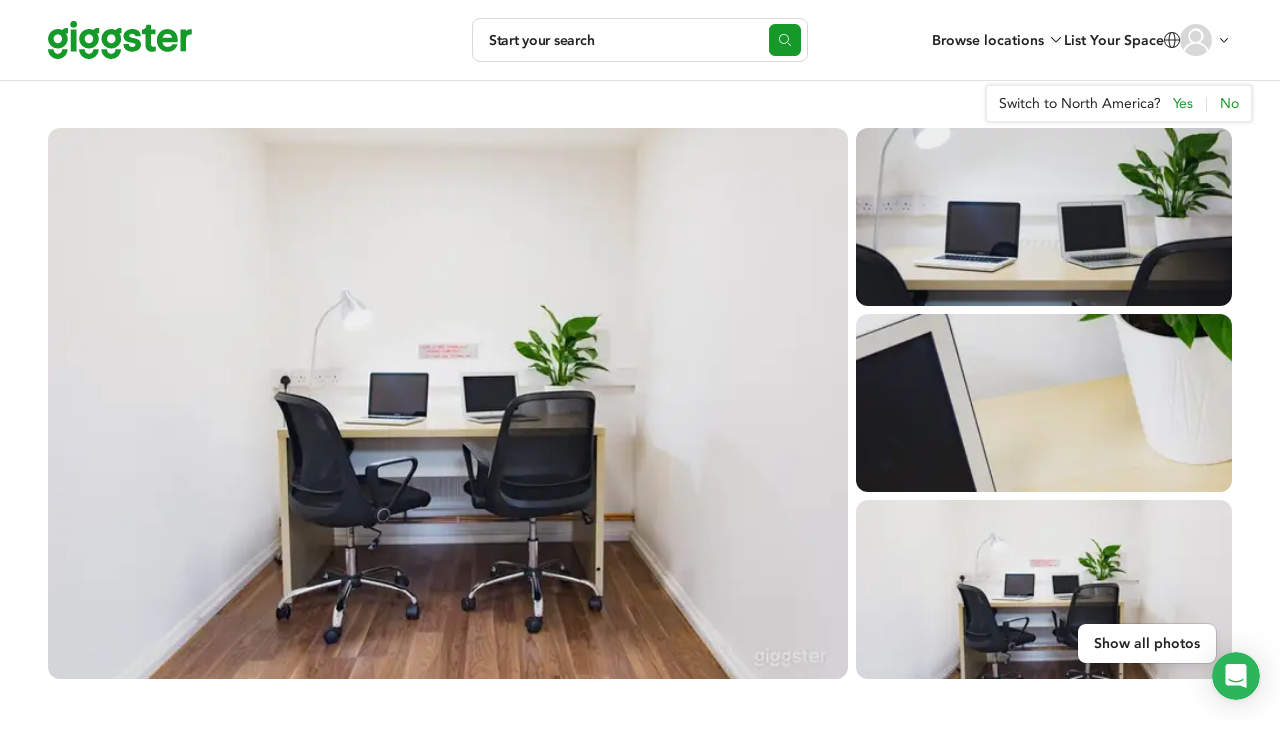

--- FILE ---
content_type: text/html; charset=utf-8
request_url: https://giggster.com/uk/listing/pod-two-
body_size: 108759
content:
 <!doctype html> <html lang="en" class=" "> <head> <meta charset="utf-8"> <base href="/"> <meta id="viewport" name="viewport" content="width=device-width,initial-scale=1"> <title>Pod Two | Rent this location on Giggster</title> <link rel="manifest" href="/static/assets/manifest.webmanifest">  <link rel="icon" type="image/png" href="/static/images/favicon/favicon-32.png"> <link rel="icon" type="image/svg+xml" href="/static/images/favicon/favicon.svg"> <link rel="apple-touch-icon" sizes="180x180" href="/static/images/favicon/apple-touch-icon.png">   <meta name="description" content="You can rent this Pod Two for filming and photoshoots in Leicester, UK from £50/hr. Read reviews, get detailed information, then contact the host to book! Giggster is the better way to book locations."> <meta property="og:url" content="https://giggster.com/listing/pod-two-"> <meta property="og:type" content="website"> <meta property="og:title" content="Pod Two | Rent this location on Giggster"> <meta property="og:description" content="You can rent this Pod Two for filming and photoshoots in Leicester, UK from £50/hr. Read reviews, get detailed information, then contact the host to book! Giggster is the better way to book locations."> <meta property="og:image" content="https://static.giggster.com/images/location/c6faa9ff-9bff-489e-8bfc-596d7ab39295/421d5dd0-6a64-496e-8e89-987fdf60855c/mid_x3.jpeg"> <meta name="twitter:title" content="Pod Two | Rent this location on Giggster"> <meta name="twitter:description" content="You can rent this Pod Two for filming and photoshoots in Leicester, UK from £50/hr. Read reviews, get detailed information, then contact the host to book! Giggster is the better way to book locations."> <meta name="twitter:image" content="https://static.giggster.com/images/location/c6faa9ff-9bff-489e-8bfc-596d7ab39295/421d5dd0-6a64-496e-8e89-987fdf60855c/mid_x3.jpeg"> <meta name="twitter:card" content="summary_large_image"> <meta name="p:domain_verify" content="0d331653e32cc9057aeb9788bd3d2cad">                            <script type="application/ld+json"> {
         "@context": "https://schema.org",
         "@type": "FAQPage",
         "mainEntity": [{
         "@type": "Question",
         "name": "What's the maximum attendees I can have at this location?",
         "acceptedAnswer": {
               "@type": "Answer",
               "text": "Nick allows 5 attendees on location"
            }
         }, {
            "@type": "Question",
            "name": "What types of activities are allowed at this location?",
            "acceptedAnswer": {
               "@type": "Answer",
               "text": "Nick allows  production and meetings "
            }
         }  ]
      } </script>   <script type="application/ld+json"> {
      "@context": "https://schema.org/",
      "@type": "Product",
      "name": "Pod Two",  "image": "https://static.giggster.com/images/location/c6faa9ff-9bff-489e-8bfc-596d7ab39295/421d5dd0-6a64-496e-8e89-987fdf60855c/mid_x3.jpeg",   "description":"A CREATIVE HUB\nWe host to a variety of events and classes, from body control pilates to kids parties and everything in between. Tucked just behind a row of Clarendon Park terraced houses, you would never expect to see what is beyond the gates.\n​\nWith small, medium and large self-contained studios, Create offers office space at hourly rates for local businesses and freelancers, meetings and workshops.\n\nDance studio, music room and multi use studio space available for range of uses such as videography, photography and production.\n​\nLocated within the hub of Clarendon Park and a stone\u0026#39;s throw away from the University of Leicester and De Montfort University as well as De Montfort Hall \u0026amp; Curve Theatre, Create\u0026#39;s rehearsal and meeting spaces make a great addition to performance companies and creatives alike.\n​\nOver the last three years, Nick has transformed the space into the gorgeous, bespoke venue we see today. This passion and individuality sets Create apart from the rest.",  "sku": "c6faa9ff-9bff-489e-8bfc-596d7ab39295",
      "brand": {
         "@type": "Brand",
         "name": "Giggster"
      },
      "category": "studio",  "additionalProperty":[{
                     "@type": "PropertyValue",
                     "name": "Conference Room"
                  },{
                     "@type": "PropertyValue",
                     "name": "Kitchen"
                  } ],
      "offers": {
         "@type": "Offer",
         "priceCurrency": "GBP",  "price": "50", "url": "https:\/\/giggster.com/listing/pod-two-"
      }
   } </script>  <script type="application/ld+json"> {
      "@context": "http://www.schema.org",
      "@type": "BreadcrumbList",
      "itemListElement":
      [
         {
            "@type":"ListItem",
            "position":1,
            "item": {
               "@type":"WebPage",
               "@id": "/",
               "name": "giggster"
            }
         },
         {
            "@type":"ListItem",
            "position":2,
            "item": {
               "@type":"WebPage",
               "@id": "/search/Leicester--UK",
               "name": "Leicester" }
         },
         {
            "@type":"ListItem",
            "position":3,
            "item": {
               "@type":"WebPage",
               "@id": "/listing/pod-two-",
               "name": "Pod Two" }
         }
      ]
   } </script>   
<link rel="canonical" href="https://giggster.com/listing/pod-two-" />

	<link rel="alternate" hreflang="en" href="https://giggster.com/listing/pod-two-" />

	<link rel="alternate" hreflang="en-gb" href="https://giggster.com/uk/listing/pod-two-" />

	<link rel="alternate" hreflang="x-default" href="https://giggster.com/listing/pod-two-" />

 <meta name="apple-itunes-app" content="app-id=1324961772">  <meta name="robots" content="noindex, nofollow" />  <link rel="preload" as="script" href="https://www.googletagmanager.com/gtag/js?id=G-9TJ7SD27CM"> <link rel="preload" as="font" href="/static/fonts/hinted-avenir-heavy.a00a52381dfd4c11ba1ec45ee98d201a.woff2" crossorigin> <link rel="preload" as="font" href="/static/fonts/hinted-avenir-roman.b77a9084aadeadf37a0361098fbffaf1.woff2" crossorigin> <link rel="preload" as="font" href="/static/fonts/hinted-avenir-medium.3d538366816fc73801d0e8c23fd4e429.woff2" crossorigin> <link rel="preload" as="font" href="/static/fonts/icons/icomoon.d8ef581a217c6b9b09655306a750697e.woff2" crossorigin>   <script defer="defer" src="/static/scripts/common.09c1937c78dd12bbb6be.js"></script><script defer="defer" src="/static/scripts/pages.v2.listings.ld.f23ddaf909a477a00e74.js"></script><link href="/static/styles/pages.v2.listings.ld.7f5bd79165a791c65901.css" rel="stylesheet">      <script>!function(){const e=localStorage.getItem("user_location_expires");if(e&&parseInt(e)>Date.now())return;const t=document.createElement("link");t.rel="preload",t.as="fetch",t.href="https:\/\/api.giggster.com/user/current_location",t.crossOrigin="anonymous",document.head.appendChild(t)}()</script>   <script type="application/json" data-gig-selector="language">"uk"</script> <script type="application/json" data-gig-selector="route">"listing"</script> <script type="application/json" data-gig-selector="hostMenu"> null </script> <script type="application/json" data-gig-selector="gg-89-city-autosuggest"> null </script> <script type="application/json" data-gig-selector="dnt"> false </script> <script type="application/json" data-gig-selector="google-one-tap-enabled"> null </script> <script type="application/json" data-gig-selector="web-config">{"api":"https://api.giggster.com","app":"https://giggster.com","ws":"wss://ws.giggster.com","ab":"","mc1":"https://mc.giggter.com","siteUrl":"https://giggster.com","gigTrackingUrl":"https://t.giggster.com/cl_stat","attachmentStatic":"https://attachments.giggster.com","amplitudeDeploymentKey":"client-ZziVdgrv35Xb9IfeN6sbpS3cZzlv9KM5","agreementVersion":"","features":{"sys-notif":{"enabled":false,"text":"","slug":""}}}</script>   </head> <body class="wrapper  " data-route="listing">  <div class="unsupported-browser-warning unsupported-browser-warning-js" styles="display: none;"> <div class="unsupported-browser-warning--container"> <p class="unsupported-browser-warning--text"> Your browser version is no longer supported. Please consider updating. <br class="unsupported-browser-warning--br"> <a class="unsupported-browser-warning--link link" href="/uk/unsupported-browser" target="_blank" rel="noopener noreferrer">You can also check our browser requirements here.</a> </p> <button class="unsupported-browser-warning--close unsupported-browser-warning--close-js" aria-label="close"></button> </div> </div>                   <header class="def-header def-header-js   " data-role="guest"> <div class="def-header--container"> <div class="def-header--content"> <div class="def-header--side def-header--side__left def-header-left-js  "> <a class="def-header--logo def-header-logo" href="/uk" aria-label="Giggster"> <svg class="svg-icon svg-icon__logo/short def-header-logo--img def-header-logo--img__short" fill="var(--icon-color, #159929)" viewBox="0 0 128 128"> <path d="M99.5 0c-7.3 0-13 3-17.2 8.7a40.4 40.4 0 0 0-59 35.7c0 22.1 18.3 40 40.7 40a40.3 40.3 0 0 0 40.6-40c0-7.8-2.3-15.4-6.6-21.9 4.3-1.3 8.3.2 8.3.2V1.4S104.2 0 99.5 0ZM81.7 44.4c0 10.3-8 18.7-17.7 18.7-9.8 0-17.7-8.4-17.7-18.7 0-10.3 8-18.6 17.7-18.6S81.7 34 81.7 44.4Z"/> <path d="M81.7 87.3v.7c0 10.3-8 18.6-17.7 18.6a18.2 18.2 0 0 1-17.7-19.3h-23v.7c0 22 18.3 40 40.7 40 22.4 0 40.6-18 40.6-40v-.7h-23Z"/> </svg> <svg class="svg-icon svg-icon__logo/full def-header-logo--img def-header-logo--img__full" fill="var(--icon-color, #159929)" viewBox="0 0 144 38"> <use href="#logo-letter-g"/> <path d="M22.8 8.5h5.6v21.9h-5.6v-22Z"/> <path d="M29 3.3a3.3 3.3 0 1 1-6.7 0 3.3 3.3 0 0 1 6.7 0Z"/> <use x="31.1" href="#logo-letter-g"/> <use x="53.4" href="#logo-letter-g"/> <path d="M84.2 12.8c-1.9 0-3 .8-3 2 0 1.4 1.9 1.8 4.2 2.3 3.4.7 7.6 1.6 7.6 6.6 0 4-3.8 7-9 7a9.8 9.8 0 0 1-6-1.8 7 7 0 0 1-2.6-5.6V23h5.4v.1c0 1.4 1 2.9 3.4 2.9s3.3-1.3 3.3-2.3c0-1.3-1.8-1.6-4-2-3.4-.5-8-1.3-8-7a6 6 0 0 1 2.7-4.7 9.9 9.9 0 0 1 6-2c5.4 0 8.5 2.6 8.5 7v.2h-5.3V15c0-.7-1-2.1-3.2-2.2Z"/> <path d="M105.3 25.8c-1.5 0-2.3-1-2.3-2.9v-9.7h4.6V8.5H103V3.7h-4.6v.1c-.1 4.4-3.5 4.7-4.1 4.7H94v4.7h3.4v10.3c0 1 .2 3 1.1 4.5 1.1 1.9 3 2.8 5.4 2.8a7 7 0 0 0 3.8-.9h.1v-4.7l-.2.1s-1 .5-2.3.5Z"/> <path fill-rule="evenodd" d="m129.7 19.2-.2 2h-15a5.3 5.3 0 0 0 5.3 4.7c2.2 0 3.7-.9 4.6-2.6h5.2c-.6 1.8-1.8 4.2-3.6 5.6a10 10 0 0 1-6.2 1.9c-3 0-5.6-1-7.7-3.1-2.2-2.1-3.2-5-3.2-8.4a11.1 11.1 0 0 1 3-8 10 10 0 0 1 7.4-3.2c3.2 0 5.8 1 7.7 3 1.8 2 2.7 4.7 2.7 8Zm-13.7-5a4.7 4.7 0 0 0-1.4 2.6h9.5a4.5 4.5 0 0 0-1.3-2.7c-.8-.8-2-1.2-3.5-1.2-1.4 0-2.5.4-3.3 1.3Z" clip-rule="evenodd"/> <path d="M142.2 8.2c-1.6 0-3 .7-4.1 1.9V8.4h-5.6v21.9h5.6V18.2c0-3.2 1.6-4.7 4.7-4.7h1V8.3l-1.4-.1Z"/> <defs> <g id="logo-letter-g"> <path fill-rule="evenodd" d="M14.3 9.1c1-1.4 2.4-2.1 4.1-2.1a3.3 3.3 0 0 1 1.7.3v5.2s-1-.4-2 0a9.5 9.5 0 0 1 1.6 5.3c0 5.3-4.4 9.7-9.9 9.7A9.8 9.8 0 0 1 0 17.8 9.8 9.8 0 0 1 9.8 8c1.6 0 3 .3 4.5 1ZM9.8 22.3a4.4 4.4 0 0 0 4.3-4.5c0-2.5-1.9-4.5-4.3-4.5a4.4 4.4 0 0 0-4.2 4.5 4.4 4.4 0 0 0 4.2 4.5Z" clip-rule="evenodd"/> <path d="M14.1 28.2v.2a4.4 4.4 0 0 1-4.3 4.5 4.4 4.4 0 0 1-4.2-4.6H0v.1C0 33.6 4.4 38 9.8 38a9.8 9.8 0 0 0 9.9-9.8h-5.6Z"/> </g> </defs> </svg> </a> </div> <div class="def-header--side def-header--side__center def-header-center-js  ">  <div class="def-header--search-trigger search-trigger-js">   <button type="button" class="search-trigger search-trigger-root-js "> <div class="search-trigger--content"> <div class="search-trigger--info"> <div class="search-trigger--main-info"> <span class="search-trigger--info-item search-trigger--info-item__activity" data-section="activity"> <span class="search-trigger--info-item-text activity-js"></span> </span> <span class="search-trigger--info-item search-trigger--info-item__place" data-section="place"> <span class="search-trigger--info-item-text place-js"></span> </span> </div> <span class="search-trigger--info-item search-trigger--info-item__when when-js" data-section="when"> <span class="search-trigger--info-item-text search-trigger--info-item-text__when-short when-short-js">  Anytime  </span> <span class="search-trigger--info-item-text search-trigger--info-item-text__when-full when-full-js">  Anytime  </span> </span> </div> <span class="search-trigger--start-text">Start your search</span> </div> <div class="search-trigger--btn"></div> </button>  </div> <div class="def-header--go-to-search go-to-search-js">       <aside class="go-to-search go-to-search-root-js " aria-label="Start your search" tabindex="-1"> <form class="go-to-search--container" action> <div class="go-to-search--groups-container"> <div class="go-to-search--group">  <label class="go-to-search--label" for="12768442">What are you planning?</label> <div class="go-to-search--group-value activity-autocomplete-js"> <input class="go-to-search--inp autocomplete-input-js" autocomplete="off" id="12768442" placeholder="Search"> <button class="go-to-search--clear clear-activity-js" type="button"> <svg class="svg-icon svg-icon__cross-in-circle go-to-search--clear-icon" viewBox="0 0 16 16"> <path fill="var(--icon-color, currentColor)" fill-rule="evenodd" clip-rule="evenodd" d="M8 16C12.4183 16 16 12.4183 16 8C16 3.58172 12.4183 0 8 0C3.58172 0 0 3.58172 0 8C0 12.4183 3.58172 16 8 16ZM5.85355 5.14645C5.65829 4.95118 5.34171 4.95118 5.14645 5.14645C4.95118 5.34171 4.95118 5.65829 5.14645 5.85355L7.29289 8L5.14645 10.1464C4.95118 10.3417 4.95118 10.6583 5.14645 10.8536C5.34171 11.0488 5.65829 11.0488 5.85355 10.8536L8 8.70711L10.1464 10.8536C10.3417 11.0488 10.6583 11.0488 10.8536 10.8536C11.0488 10.6583 11.0488 10.3417 10.8536 10.1464L8.70711 8L10.8536 5.85355C11.0488 5.65829 11.0488 5.34171 10.8536 5.14645C10.6583 4.95118 10.3417 4.95118 10.1464 5.14645L8 7.29289L5.85355 5.14645Z"/> </svg> </button> </div> </div> <div class="go-to-search--group go-to-search--group__place">  <label class="go-to-search--label" for="12768443">Where?</label> <div class="go-to-search--group-value city-autocomplete-js"> <input class="go-to-search--inp autocomplete-input-js" autocomplete="off" id="12768443" placeholder="Enter the city"> <button class="go-to-search--clear clear-place-js" type="button"> <svg class="svg-icon svg-icon__cross-in-circle go-to-search--clear-icon" viewBox="0 0 16 16"> <path fill="var(--icon-color, currentColor)" fill-rule="evenodd" clip-rule="evenodd" d="M8 16C12.4183 16 16 12.4183 16 8C16 3.58172 12.4183 0 8 0C3.58172 0 0 3.58172 0 8C0 12.4183 3.58172 16 8 16ZM5.85355 5.14645C5.65829 4.95118 5.34171 4.95118 5.14645 5.14645C4.95118 5.34171 4.95118 5.65829 5.14645 5.85355L7.29289 8L5.14645 10.1464C4.95118 10.3417 4.95118 10.6583 5.14645 10.8536C5.34171 11.0488 5.65829 11.0488 5.85355 10.8536L8 8.70711L10.1464 10.8536C10.3417 11.0488 10.6583 11.0488 10.8536 10.8536C11.0488 10.6583 11.0488 10.3417 10.8536 10.1464L8.70711 8L10.8536 5.85355C11.0488 5.65829 11.0488 5.34171 10.8536 5.14645C10.6583 4.95118 10.3417 4.95118 10.1464 5.14645L8 7.29289L5.85355 5.14645Z"/> </svg> </button> </div> </div> <div class="go-to-search--group go-to-search--group__when when-group-js">  <label class="go-to-search--label" for="12768444">When?</label> <div class="go-to-search--group-value"> <div class="go-to-search--inp when-selector when-js " tabindex="0"> <button class="when-selector--value value-js" type="button" id="12768444">  Pick the date  </button> <div class="when-selector--content content-js"></div> </div> <button class="go-to-search--clear clear-when-js" type="button"> <svg class="svg-icon svg-icon__cross-in-circle go-to-search--clear-icon" viewBox="0 0 16 16"> <path fill="var(--icon-color, currentColor)" fill-rule="evenodd" clip-rule="evenodd" d="M8 16C12.4183 16 16 12.4183 16 8C16 3.58172 12.4183 0 8 0C3.58172 0 0 3.58172 0 8C0 12.4183 3.58172 16 8 16ZM5.85355 5.14645C5.65829 4.95118 5.34171 4.95118 5.14645 5.14645C4.95118 5.34171 4.95118 5.65829 5.14645 5.85355L7.29289 8L5.14645 10.1464C4.95118 10.3417 4.95118 10.6583 5.14645 10.8536C5.34171 11.0488 5.65829 11.0488 5.85355 10.8536L8 8.70711L10.1464 10.8536C10.3417 11.0488 10.6583 11.0488 10.8536 10.8536C11.0488 10.6583 11.0488 10.3417 10.8536 10.1464L8.70711 8L10.8536 5.85355C11.0488 5.65829 11.0488 5.34171 10.8536 5.14645C10.6583 4.95118 10.3417 4.95118 10.1464 5.14645L8 7.29289L5.85355 5.14645Z"/> </svg> </button> </div> </div> </div> <button class="go-to-search--go-hidden go-hidden-js" type="button" tabindex="-1" aria-label="Search"></button> <button class="go-to-search--go-btn fake-link-js go-js" href="/search"> <svg class="svg-icon svg-icon__search go-to-search--go-btn-icon" viewBox="0 0 17 16" fill="var(--icon-color, currentColor)"> <path d="M7 13C3.41015 13 0.5 10.0899 0.5 6.5C0.5 2.91015 3.41015 0 7 0C10.5899 0 13.5 2.91015 13.5 6.5C13.5 10.0899 10.5899 13 7 13ZM7 12C10.0376 12 12.5 9.53757 12.5 6.5C12.5 3.46243 10.0376 1 7 1C3.96243 1 1.5 3.46243 1.5 6.5C1.5 9.53757 3.96243 12 7 12ZM15.6464 15.8536L12.1464 12.3536C11.9512 12.1583 11.9512 11.8417 12.1464 11.6464C12.3417 11.4512 12.6583 11.4512 12.8536 11.6464L16.3536 15.1464C16.5488 15.3417 16.5488 15.6583 16.3536 15.8536C16.1583 16.0488 15.8417 16.0488 15.6464 15.8536Z"/> </svg> Search </button> </form> </aside>  </div>    </div> <div class="def-header--side def-header--side__right def-header-right-js  "> <ul class="user-menu-list user-menu-list__header-menu">  <li class="user-menu-list--item user-menu-list--item__renter-text-item user-menu-list--item__browse-locations"> <button class="user-menu-list--link browse-locations-btn browse-locations-js">Browse locations</button> <div class="browse-locations-container-js">    <div class="browse-locations-menu browse-locations-menu-js" aria-hidden="true" role="dialog"> <button class="browse-locations-menu--close close-js" aria-label="close"></button> <ul class="browse-locations-menu--links-list">  <li class="browse-locations-menu--group-item browse-locations-menu--group-item__top"> <button class="browse-locations-menu--group-label browse-locations-menu--group-label__top">Activities</button> <ul class="browse-locations-menu--links-list browse-locations-menu--links-list__group">  <li class="browse-locations-menu--group-item browse-locations-menu--group-item__group"> <a class="browse-locations-menu--group-link browse-locations-menu--group-label browse-locations-menu--group-label__group" href="/uk/book/photo-shoot">Photo Shoot</a> </li>  <li class="browse-locations-menu--group-item browse-locations-menu--group-item__group"> <a class="browse-locations-menu--group-link browse-locations-menu--group-label browse-locations-menu--group-label__group" href="/uk/book/filming">Filming</a> </li>  <li class="browse-locations-menu--group-item browse-locations-menu--group-item__group"> <a class="browse-locations-menu--group-link browse-locations-menu--group-label browse-locations-menu--group-label__group" href="/uk/book/event">Event</a> </li>  <li class="browse-locations-menu--group-item browse-locations-menu--group-item__group"> <a class="browse-locations-menu--group-link browse-locations-menu--group-label browse-locations-menu--group-label__group" href="/uk/book/wedding">Wedding</a> </li>  <li class="browse-locations-menu--group-item browse-locations-menu--group-item__group"> <a class="browse-locations-menu--group-link browse-locations-menu--group-label browse-locations-menu--group-label__group" href="/uk/book/party">Party</a> </li>  <li class="browse-locations-menu--group-item browse-locations-menu--group-item__group"> <a class="browse-locations-menu--group-link browse-locations-menu--group-label browse-locations-menu--group-label__group" href="/uk/book/baby-shower">Baby Shower</a> </li>  <li class="browse-locations-menu--group-item browse-locations-menu--group-item__group"> <a class="browse-locations-menu--group-link browse-locations-menu--group-label browse-locations-menu--group-label__group" href="/uk/book/birthday-party">Birthday</a> </li>  <li class="browse-locations-menu--group-item browse-locations-menu--group-item__group"> <a class="browse-locations-menu--group-link browse-locations-menu--group-label browse-locations-menu--group-label__group" href="/uk/book/bridal-shower">Bridal Shower</a> </li>  <li class="browse-locations-menu--group-item browse-locations-menu--group-item__group"> <a class="browse-locations-menu--group-link browse-locations-menu--group-label browse-locations-menu--group-label__group" href="/uk/book/outdoor-party">Outdoor Event</a> </li>  </ul> </li>  <li class="browse-locations-menu--group-item browse-locations-menu--group-item__top"> <button class="browse-locations-menu--group-label browse-locations-menu--group-label__top">Types</button> <ul class="browse-locations-menu--links-list browse-locations-menu--links-list__group">  <li class="browse-locations-menu--group-item browse-locations-menu--group-item__group"> <a class="browse-locations-menu--group-link browse-locations-menu--group-label browse-locations-menu--group-label__group" href="/uk/book/video-studio">Video Studio</a> </li>  <li class="browse-locations-menu--group-item browse-locations-menu--group-item__group"> <a class="browse-locations-menu--group-link browse-locations-menu--group-label browse-locations-menu--group-label__group" href="/uk/book/office">Office</a> </li>  <li class="browse-locations-menu--group-item browse-locations-menu--group-item__group"> <a class="browse-locations-menu--group-link browse-locations-menu--group-label browse-locations-menu--group-label__group" href="/uk/book/photo-studio">Photo Studio</a> </li>  <li class="browse-locations-menu--group-item browse-locations-menu--group-item__group"> <a class="browse-locations-menu--group-link browse-locations-menu--group-label browse-locations-menu--group-label__group" href="/uk/book/film-studio">Film Studio</a> </li>  <li class="browse-locations-menu--group-item browse-locations-menu--group-item__group"> <a class="browse-locations-menu--group-link browse-locations-menu--group-label browse-locations-menu--group-label__group" href="/uk/book/recording-studio">Recording Studio</a> </li>  <li class="browse-locations-menu--group-item browse-locations-menu--group-item__group"> <a class="browse-locations-menu--group-link browse-locations-menu--group-label browse-locations-menu--group-label__group" href="/uk/book/gallery">Gallery</a> </li>  <li class="browse-locations-menu--group-item browse-locations-menu--group-item__group"> <a class="browse-locations-menu--group-link browse-locations-menu--group-label browse-locations-menu--group-label__group" href="/uk/book/for-kids">For Kids</a> </li>  <li class="browse-locations-menu--group-item browse-locations-menu--group-item__group"> <a class="browse-locations-menu--group-link browse-locations-menu--group-label browse-locations-menu--group-label__group" href="/uk/book/fitness-studio">Fitness Studio</a> </li>  </ul> </li>  <li class="browse-locations-menu--group-item browse-locations-menu--group-item__top"> <button class="browse-locations-menu--group-label browse-locations-menu--group-label__top">Features</button> <ul class="browse-locations-menu--links-list browse-locations-menu--links-list__group">  <li class="browse-locations-menu--group-item browse-locations-menu--group-item__group"> <a class="browse-locations-menu--group-link browse-locations-menu--group-label browse-locations-menu--group-label__group" href="/uk/book/rooftop">Rooftop</a> </li>  <li class="browse-locations-menu--group-item browse-locations-menu--group-item__group"> <a class="browse-locations-menu--group-link browse-locations-menu--group-label browse-locations-menu--group-label__group" href="/uk/book/yoga-studio">Yoga Studio</a> </li>  <li class="browse-locations-menu--group-item browse-locations-menu--group-item__group"> <a class="browse-locations-menu--group-link browse-locations-menu--group-label browse-locations-menu--group-label__group" href="/uk/book/banquet-hall">Banquet Hall</a> </li>  <li class="browse-locations-menu--group-item browse-locations-menu--group-item__group"> <a class="browse-locations-menu--group-link browse-locations-menu--group-label browse-locations-menu--group-label__group" href="/uk/book/loft">Loft</a> </li>  <li class="browse-locations-menu--group-item browse-locations-menu--group-item__group"> <a class="browse-locations-menu--group-link browse-locations-menu--group-label browse-locations-menu--group-label__group" href="/uk/book/office">Office Space</a> </li>  <li class="browse-locations-menu--group-item browse-locations-menu--group-item__group"> <a class="browse-locations-menu--group-link browse-locations-menu--group-label browse-locations-menu--group-label__group" href="/uk/book/theater">Theater</a> </li>  <li class="browse-locations-menu--group-item browse-locations-menu--group-item__group"> <a class="browse-locations-menu--group-link browse-locations-menu--group-label browse-locations-menu--group-label__group" href="/uk/book/party-hall">Party Hall</a> </li>  <li class="browse-locations-menu--group-item browse-locations-menu--group-item__group"> <a class="browse-locations-menu--group-link browse-locations-menu--group-label browse-locations-menu--group-label__group" href="/uk/book/fitness-studio">Fitness Studio</a> </li>  <li class="browse-locations-menu--group-item browse-locations-menu--group-item__group"> <a class="browse-locations-menu--group-link browse-locations-menu--group-label browse-locations-menu--group-label__group" href="/uk/book/dance-studio">Dance Studio</a> </li>  </ul> </li>  <li class="browse-locations-menu--group-item browse-locations-menu--group-item__top"> <button class="browse-locations-menu--group-label browse-locations-menu--group-label__top">Cities</button> <ul class="browse-locations-menu--links-list browse-locations-menu--links-list__group">  <li class="browse-locations-menu--group-item browse-locations-menu--group-item__group"> <a class="browse-locations-menu--group-link browse-locations-menu--group-label browse-locations-menu--group-label__group" href="/uk/find/london--uk">London</a> </li>  <li class="browse-locations-menu--group-item browse-locations-menu--group-item__group"> <a class="browse-locations-menu--group-link browse-locations-menu--group-label browse-locations-menu--group-label__group" href="/uk/find/manchester--uk">Manchester</a> </li>  <li class="browse-locations-menu--group-item browse-locations-menu--group-item__group"> <a class="browse-locations-menu--group-link browse-locations-menu--group-label browse-locations-menu--group-label__group" href="/uk/find/birmingham--uk">Birmingham</a> </li>  <li class="browse-locations-menu--group-item browse-locations-menu--group-item__group"> <a class="browse-locations-menu--group-link browse-locations-menu--group-label browse-locations-menu--group-label__group" href="/uk/find/cardiff--uk">Cardiff</a> </li>  <li class="browse-locations-menu--group-item browse-locations-menu--group-item__group"> <a class="browse-locations-menu--group-link browse-locations-menu--group-label browse-locations-menu--group-label__group" href="/uk/find/edinburgh--uk">Edinburgh</a> </li>  <li class="browse-locations-menu--group-item browse-locations-menu--group-item__group"> <a class="browse-locations-menu--group-link browse-locations-menu--group-label browse-locations-menu--group-label__group" href="/uk/find/glasgow--uk">Glasgow</a> </li>  <li class="browse-locations-menu--group-item browse-locations-menu--group-item__group"> <a class="browse-locations-menu--group-link browse-locations-menu--group-label browse-locations-menu--group-label__group" href="/uk/find/leeds--uk">Leeds</a> </li>  <li class="browse-locations-menu--group-item browse-locations-menu--group-item__group"> <a class="browse-locations-menu--group-link browse-locations-menu--group-label browse-locations-menu--group-label__group" href="/uk/find/oxford--uk">Oxford</a> </li>  <li class="browse-locations-menu--group-item browse-locations-menu--group-item__group"> <a class="browse-locations-menu--group-link browse-locations-menu--group-label browse-locations-menu--group-label__group" href="/uk/find/york--uk">York</a> </li>  </ul> </li>  </ul> </div>   </div> </li>   <li class="user-menu-list--item user-menu-list--item__renter-text-item user-menu-list--item__become-a-host user-menu-list--item__switch-action"> <a class="user-menu-list--link" href="/uk/landing-owner"> List Your Space </a> </li>  <li class="user-menu-list--item user-menu-list--item__center user-menu-list--item__search-trigger-mobile"> <button class="user-menu-list--link def-header--search-trigger-mobile search-trigger-mobile-js" aria-label="Start your search"></button> </li> <li class="user-menu-list--item user-menu-list--item__center user-menu-list--item__language">   <div class="change-language-button" data-merepopover="popoverLanguage-"> <div class="change-language-button--btn" data-toggle="dropdown"> <svg class="svg-icon svg-icon__globe change-language-button--icon" viewBox="0 0 16 16"> <path fill="var(--icon-color, currentColor)" fill-rule="evenodd" d="M7.2 1.43c.3-.31.57-.43.8-.43.23 0 .5.12.8.43.3.32.6.8.86 1.45.47 1.18.78 2.8.83 4.62H5.51c.05-1.82.36-3.44.83-4.62.26-.64.55-1.13.86-1.45ZM4.5 7.5c.06-1.92.39-3.67.91-4.99.19-.46.4-.88.64-1.23A7 7 0 0 0 1.02 7.5H4.5Zm-3.48 1H4.5c.05 1.92.38 3.67.9 4.99.19.46.4.88.64 1.23A7 7 0 0 1 1.02 8.5Zm4.49 0h4.98a13.85 13.85 0 0 1-.83 4.62 4.63 4.63 0 0 1-.86 1.45c-.3.31-.57.43-.8.43-.23 0-.5-.12-.8-.43-.3-.32-.6-.8-.86-1.45-.47-1.18-.78-2.8-.83-4.62Zm5.98 0a14.85 14.85 0 0 1-.9 4.99c-.19.46-.4.88-.64 1.23a7 7 0 0 0 5.03-6.22H11.5Zm3.5-1a7 7 0 0 0-5.04-6.22c.24.35.45.77.64 1.23.52 1.32.85 3.07.9 4.99H15ZM16 8A8 8 0 1 1 0 8a8 8 0 0 1 16 0Z"/> </svg> </div> <div id="popoverLanguage-" class="change-language-dropdown dropdown-menu" style="display:none"> <a class="change-language-dropdown--link  change-language-link-js" href="#" data-language="">North America</a> <a class="change-language-dropdown--link change-language-dropdown--link__active change-language-link-js" href="#" data-language="uk">UK</a> </div> </div>  </li>  <li class="user-menu-list--item user-menu-list--item__center def-header-ava ava-container-js"> <div class="def-header-ava--ava">     <button class=" user-avatar user-avatar-js user-avatar__outline-hover  user-avatar__empty  "  tabindex="-1"  aria-label="User avatar">    </button>   <div class="def-header-ava--notification-dot"></div> </div> <svg class="svg-icon svg-icon__chevrone-down def-header-ava--arrow" viewBox="0 0 16 16"> <path fill="var(--icon-color, currentColor)" fill-rule="evenodd" d="M11.854 6.146a.5.5 0 0 1 0 .708L8 11 4.146 6.854a.5.5 0 1 1 .708-.708L8 9.586l3.146-3.44a.5.5 0 0 1 .708 0Z" clip-rule="evenodd"/> </svg> </li> </ul> </div>   <div id="popoverNotih" style="display:none" class="popover notification-center notification-center__popover notification-center-js" role="tooltip"> <div class="notification-center--arrow arrow"></div> <div class="popover-content notification-center--content"> <div class="notification-center--title"> <div class="notification-center--counter">Notifications (<span class="notif-count-js"></span>)</div>  </div>  <div class="notification-center--empty"> <div class="notification-center--empty-icon"></div> You have no notifications. </div>  <div class="notification-center--footer"> <a href="/uk/notifications" class="notification-center--footer-link">See all notifications</a> </div> </div> </div>  </div> </div>   <div class="change-language-popup hidden change-language-popup-js"> Switch to <span class="change-language-name-js"></span>? <a class="change-language-yes-js" href="#">Yes</a> <span class="change-language-popup--separator">|</span> <a class="change-language-no-js" href="#">No</a> </div>   </header> <svg class="svg-sprites" aria-hidden="true"> <clipPath id="def-header--ava-dot-mask" clipPathUnits="objectBoundingBox"> <path d="m.956.294a.188.188 0 0 1-.25-.25.5 .5 0 1 0 .25.25z"/> </clipPath> </svg>   <div class="user-menu modal simple-modal simple-modal__side-modal micromodal-slide" id="user-menu-modal" aria-hidden="true"> <div class="simple-modal--overlay modal__overlay" data-close-parent-modal tabindex="-1"> <div class="simple-modal--dialog modal-dialog"> <div class="simple-modal--container modal__container" role="dialog" aria-modal="true" aria-label="user menu"> <div class="user-menu--modal-content simple-modal--content modal-content"> <header class="user-menu--header"> <div class="user-menu--user"> <div class="user-menu--ava">     <button class=" user-avatar user-avatar-js   user-avatar__empty  "  tabindex="-1"  aria-label="User avatar">    </button>   </div> <div class="user-menu--info">   <p class="user-menu--name" title="Get Started">Get Started</p>  <p class="user-menu--email" title=""></p>  </div> </div> <button class="user-menu--close simple-modal--close-btn" aria-label="close modal" data-micromodal-close> <svg class="svg-icon svg-icon__close-big simple-modal--close-icon" width="16" height="16" viewBox="0 0 16 16"> <path stroke="var(--icon-color, currentColor)" d="m1 1 14 14M15 1 1 15" stroke-linecap="round"/> </svg> </button> </header>  <nav class="user-menu--nav">  <div class="user-menu--auth"> <button class="user-menu--auth-btn btn btn-success login-js" type="button">Log In</button> <button class="user-menu--auth-btn btn btn-default btn-default__green sign-up-js" type="button">Sign Up</button> </div>      <ul class="user-menu--menu-groups">   <li class="user-menu--group-item"> <ul class="user-menu-list"> <li class="user-menu-list--item user-menu-list--item__browse-locations"> <button class="user-menu-list--link browse-locations-js"> <svg class="svg-icon svg-icon__grid-tile user-menu-list--icon" viewBox="0 0 16 16" fill="var(--icon-color, currentColor)"> <path d="M10 1v5h5V2c0-.6-.4-1-1-1h-4Zm4-1a2 2 0 0 1 2 2v5H9V0h5Zm-4 10v5h4c.6 0 1-.4 1-1v-4h-5ZM9 9h7v5a2 2 0 0 1-2 2H9V9ZM1 6h5V1H2a1 1 0 0 0-1 1v4ZM0 2C0 1 .9 0 2 0h5v7H0V2Zm1 8v4c0 .6.4 1 1 1h4v-5H1Zm6-1v7H2a2 2 0 0 1-2-2V9h7Z"/> </svg> Browse Locations </button> </li> <li class="user-menu-list--item user-menu-list--item__become-a-host"> <a class="user-menu-list--link" href="/uk/landing-owner"> <svg class="svg-icon svg-icon__home-add user-menu-list--icon" viewBox="0 0 16 16"> <path fill="var(--icon-color, currentColor)" fill-rule="evenodd" d="M8.4.1a.5.5 0 0 0-.8 0l-7 7a.5.5 0 1 0 .8.8l.6-.7v6.3c0 .3.2.5.5.5h6a.5.5 0 0 0 0-1H3V6.2l5-5 5 5v2.3a.5.5 0 0 0 1 0V7.2l.6.7a.5.5 0 0 0 .8-.8l-7-7ZM13 13v-1.5a.5.5 0 0 1 1 0V13h1.5a.5.5 0 0 1 0 1H14v1.5a.5.5 0 0 1-1 0V14h-1.5a.5.5 0 0 1 0-1H13Z"/> </svg> List Your Space </a> </li> <li class="user-menu-list--item user-menu-list--item__help"> <a class="user-menu-list--link" href="https://help.giggster.com/en/" target="_blank" rel="noopener noreferrer"> <svg class="svg-icon svg-icon__info user-menu-list--icon" viewBox="0 0 16 16"> <path fill="var(--icon-color, currentColor)" fill-rule="evenodd" d="M0 8a8 8 0 1 0 16 0A8 8 0 0 0 0 8Zm15 0A7 7 0 1 1 1 8a7 7 0 0 1 14 0Zm-9 3.5c0-.3.2-.5.5-.5H7V8h-.5a.5.5 0 0 1 0-1H8c.6 0 1 .4 1 1v3h.5a.5.5 0 0 1 0 1h-3a.5.5 0 0 1-.5-.5ZM8 6a1 1 0 1 0 0-2 1 1 0 0 0 0 2Z"/> </svg> Help </a> </li> <li class="user-menu-list--item user-menu-list--item__support"> <button class="user-menu-list--link show-intercom-js hide-on-action-js"> <svg class="svg-icon svg-icon__support-headphones user-menu-list--icon" viewBox="0 0 16 16"> <path fill="var(--icon-color, currentColor)" fill-rule="evenodd" d="M8 1a6 6 0 0 0-5.9 7.05 3.02 3.02 0 0 1 .66-.13c.54-.04.98.2 1.29.54.3.33.48.77.54 1.2l.28 2.01c.06.44 0 .9-.19 1.31a1.54 1.54 0 0 1-1.27.9 3 3 0 0 1-2.24-5.35A7.02 7.02 0 0 1 8 0a7 7 0 0 1 6.83 8.54 3 3 0 0 1-2.46 5.3L11.5 15a2.5 2.5 0 0 1-2 1h-2a.5.5 0 0 1 0-1h2c.47 0 .92-.22 1.2-.6l.81-1.08a2.31 2.31 0 0 1-.4-1.65l.29-2c.06-.44.24-.88.54-1.21a1.54 1.54 0 0 1 1.47-.52c.17.03.34.06.5.12A6 6 0 0 0 8 1ZM3.3 9.13c-.13-.16-.29-.22-.46-.21l-.12.01a2 2 0 1 0 .68 3.94c.17-.03.3-.14.38-.32.1-.2.14-.47.1-.74l-.28-2a1.32 1.32 0 0 0-.3-.68Zm9.38 0c-.14.16-.25.4-.3.68l-.27 2c-.04.27 0 .54.1.74.08.18.21.29.38.32l.12.02a2 2 0 1 0 .43-3.97c-.17-.01-.32.05-.46.2Z"/> </svg> Contact Support </button> </li> </ul> </li>    </ul>  </nav> <article class="user-menu--ios-banner ios-banner-mini"> <div class="ios-banner-mini--content"> <h2 class="ios-banner-mini--title">Discover Spaces <br> Anywhere, Anytime</h2> <p class="ios-banner-mini--label">Book top venues, <br class="ios-banner-mini--label-br"> all in one app.</p> <a class="ios-banner-mini--app-store-link" href="https://giggster.onelink.me/ElCm/2m9jm60z" target="_blank" rel="noopener noreferrer nofollow" aria-label="App Store"> <svg class="svg-icon svg-icon__app-store ios-banner-mini--app-store-icon" viewBox="0 0 120 40"> <rect fill="var(--app-store--bg, #000)" width="120" height="40" rx="7"/> <path fill="var(--app-store--fg, #fff)" d="M81.5 19.2v2.3h-1.4V23h1.4V28c0 1.7.8 2.4 2.8 2.4h1V29h-.7c-.9 0-1.3-.4-1.3-1.4V23h2v-1.5h-2v-2.3h-1.8ZM90.3 30.7c2.7 0 4.3-1.8 4.3-4.7 0-3-1.6-4.7-4.3-4.7-2.6 0-4.2 1.8-4.2 4.7 0 2.9 1.6 4.7 4.2 4.7Zm0-1.6C88.8 29 88 27.9 88 26c0-2 .9-3.1 2.4-3.1 1.6 0 2.4 1.1 2.4 3 0 2-.8 3.2-2.4 3.2ZM96 30.5h1.8v-5.3c0-1.3 1-2.2 2.3-2.2l1 .1v-1.7l-.8-.1c-1.2 0-2.2.6-2.5 1.5h-.1v-1.3H96v9ZM105.5 22.8c1.3 0 2.2 1 2.2 2.3h-4.6c.1-1.4 1-2.3 2.4-2.3Zm2.2 5.2c-.3.8-1 1.1-2.1 1.1-1.5 0-2.4-1-2.5-2.5v-.1h6.4v-.7c0-2.8-1.5-4.5-4-4.5-2.6 0-4.2 1.8-4.2 4.7 0 2.9 1.6 4.7 4.2 4.7 2 0 3.5-1 4-2.7h-1.8ZM69.8 27.2c.2 2.2 2 3.6 4.8 3.6 3 0 4.7-1.5 4.7-3.9 0-1.8-1-2.9-3.5-3.5l-1.4-.3c-1.6-.4-2.3-.9-2.3-1.8 0-1 1-1.8 2.5-1.8s2.5.7 2.7 1.8H79c0-2-1.9-3.5-4.4-3.5-2.7 0-4.5 1.4-4.5 3.7 0 1.8 1 2.9 3.2 3.4l1.6.4c1.7.4 2.4 1 2.4 1.9 0 1-1.1 1.9-2.7 1.9-1.7 0-2.8-.8-3-2h-1.9ZM51.3 21.3c-1.2 0-2.3.6-2.8 1.6h-.1v-1.4h-1.8v12h1.8V29h.2c.4 1 1.5 1.5 2.8 1.5 2.2 0 3.7-1.8 3.7-4.6 0-3-1.5-4.7-3.8-4.7Zm-.5 7.7c-1.5 0-2.4-1.1-2.4-3 0-2 1-3.1 2.4-3.1 1.5 0 2.5 1.2 2.5 3 0 2-1 3.1-2.5 3.1ZM61.3 21.3c-1.2 0-2.3.6-2.8 1.6h-.1v-1.4h-1.8v12h1.8V29h.2c.4 1 1.5 1.5 2.7 1.5 2.3 0 3.8-1.8 3.8-4.6 0-3-1.5-4.7-3.8-4.7Zm-.5 7.7c-1.5 0-2.4-1.1-2.4-3 0-2 1-3.1 2.4-3.1 1.5 0 2.4 1.2 2.4 3 0 2-.9 3.1-2.4 3.1ZM43.4 30.5h2L41 18h-2l-4.5 12.4h2l1-3.3h4.8l1.1 3.3ZM40 20.3h.1l1.8 5.3h-3.7l1.8-5.3ZM35.7 8.7v6h2.1c1.8 0 2.8-1.1 2.8-3s-1-3-2.8-3h-2.1Zm.9.9h1.1c1.3 0 2 .7 2 2.1 0 1.4-.7 2.2-2 2.2h-1.1V9.6ZM43.8 14.8c1.3 0 2.1-.9 2.1-2.4 0-1.4-.8-2.3-2.1-2.3s-2.1.9-2.1 2.3c0 1.5.8 2.4 2.1 2.4Zm0-.8c-.8 0-1.2-.6-1.2-1.6S43 11 43.8 11c.8 0 1.2.6 1.2 1.5 0 1-.4 1.6-1.2 1.6ZM52.8 10.2H52l-.8 3.4-1-3.4h-.8l-1 3.4-.8-3.4h-1l1.3 4.5h1l.8-3.3h.1l1 3.3h.9l1.2-4.5ZM53.8 14.7h1v-2.6c0-.7.4-1.2 1-1.2.7 0 1 .4 1 1.1v2.7h.9v-3c0-1-.6-1.6-1.6-1.6-.7 0-1.1.3-1.3.8h-.1v-.7h-.9v4.5ZM59 14.7h1V8.4h-1v6.3ZM63.3 14.8c1.4 0 2.2-.9 2.2-2.4 0-1.4-.8-2.3-2.2-2.3-1.3 0-2 .9-2 2.3 0 1.5.7 2.4 2 2.4Zm0-.8c-.7 0-1.2-.6-1.2-1.6s.5-1.5 1.2-1.5c.8 0 1.3.6 1.3 1.5 0 1-.5 1.6-1.3 1.6ZM68.1 14c-.5 0-.8-.2-.8-.6 0-.4.3-.6.9-.7h1.1v.3c0 .6-.5 1-1.2 1Zm-.2.8c.6 0 1-.3 1.4-.7v.6h.9v-3c0-1-.7-1.6-1.8-1.6-1 0-1.7.5-1.8 1.3h.8c.1-.4.5-.5 1-.5.6 0 .9.2.9.7v.4h-1.2c-1.1.1-1.7.6-1.7 1.4 0 .8.6 1.4 1.5 1.4ZM73.2 14.8c.6 0 1.2-.3 1.4-.8h.1v.7h.9V8.4h-1V11c-.2-.5-.8-.8-1.4-.8-1.1 0-1.9 1-1.9 2.3 0 1.5.8 2.4 2 2.4Zm.3-3.9c.7 0 1.2.6 1.2 1.5 0 1-.5 1.6-1.2 1.6-.8 0-1.2-.6-1.2-1.6s.4-1.5 1.2-1.5ZM81.3 14.8c1.4 0 2.2-.9 2.2-2.4 0-1.4-.8-2.3-2.2-2.3-1.3 0-2 .9-2 2.3 0 1.5.7 2.4 2 2.4Zm0-.8c-.7 0-1.2-.6-1.2-1.6s.5-1.5 1.2-1.5c.8 0 1.3.6 1.3 1.5 0 1-.5 1.6-1.3 1.6ZM84.7 14.7h.8v-2.6c0-.7.5-1.2 1.1-1.2.7 0 1 .4 1 1.1v2.7h.9v-3c0-1-.6-1.6-1.6-1.6-.7 0-1.1.3-1.3.8v-.7h-1v4.5ZM92.6 9v1.2h-.7v.8h.7v2.5c0 .9.4 1.2 1.4 1.2h.5v-.8H94c-.4 0-.6-.2-.6-.6V11h1v-.8h-1V9.1h-.9ZM95.7 14.7h.9v-2.6c0-.7.4-1.2 1.1-1.2.6 0 1 .4 1 1.1v2.7h.9v-3c0-1-.6-1.6-1.6-1.6-.7 0-1.2.3-1.4.8V8.4h-1v6.3ZM102.8 10.9c.6 0 1 .4 1 1.1h-2.2c0-.7.5-1.1 1.2-1.1Zm1 2.6c0 .3-.4.5-1 .5-.7 0-1.2-.5-1.2-1.3h3.2v-.3c0-1.4-.8-2.3-2-2.3-1.3 0-2.1 1-2.1 2.4s.8 2.3 2 2.3c1.1 0 1.8-.5 2-1.3h-.8ZM24.8 20.3a5 5 0 0 1 2.3-4.2 5.1 5.1 0 0 0-4-2.1c-1.6-.2-3.3 1-4.1 1-.9 0-2.2-1-3.6-1a5.4 5.4 0 0 0-4.5 2.8c-2 3.3-.5 8.2 1.4 11 .9 1.3 2 2.7 3.4 2.7s1.9-.9 3.6-.9c1.6 0 2.1.9 3.5.9 1.5 0 2.5-1.4 3.4-2.7.6-1 1.1-2 1.5-3.1-1.8-.7-3-2.5-3-4.4ZM22 12.2c.8-1 1.2-2.2 1.2-3.5a5 5 0 0 0-3.3 1.7c-.8.9-1.2 2.1-1.1 3.3 1.2 0 2.5-.5 3.2-1.5Z"/> </svg> </a> </div> <picture class="ios-banner-mini--img-container"> <source type="image/avif" srcset="https://giggster.com/media/ios-banners/phone-mini@1x.avif, https://giggster.com/media/ios-banners/phone-mini@1.5x.avif 2x"> <source type="image/webp" srcset="https://giggster.com/media/ios-banners/phone-mini@1x.webp, https://giggster.com/media/ios-banners/phone-mini@1.5x.webp 2x"> <source type="image/png" srcset="https://giggster.com/media/ios-banners/phone-mini@1x.png, https://giggster.com/media/ios-banners/phone-mini@1.5x.png 2x"> <img class="ios-banner-mini--img" src="https://giggster.com/media/ios-banners/phone-mini@1x.png" width="90" height="162" loading="lazy" alt="IOS app preview"> </picture> </article> </div> </div> </div> </div> </div>       <div class="go-to-search-modal modal simple-modal simple-modal__fullscreen-on-mobile micromodal-slide" id="go-to-search-modal" aria-hidden="true"> <div class="modal__overlay modal-overlay-js" data-close-parent-modal tabindex="-1"> <div class="simple-modal--dialog modal-dialog"> <div class="simple-modal--container modal__container" role="dialog" aria-modal="true" aria-label="Start your search"> <div class="go-to-search-modal--content simple-modal--content modal-content"> <header class="go-to-search-modal--header"> <div class="go-to-search-modal--close-container"> <button class="go-to-search-modal--close simple-modal--close-btn" aria-label="close modal" data-micromodal-close> <svg class="svg-icon svg-icon__close-big simple-modal--close-icon" width="16" height="16" viewBox="0 0 16 16"> <path stroke="var(--icon-color, currentColor)" d="m1 1 14 14M15 1 1 15" stroke-linecap="round"/> </svg> </button> </div> <h2 class="go-to-search-modal--title" id="go-to-search-modal-title">Search</h2> </header> <form class="go-to-search-modal--sections sections-js" action> <section class="go-to-search-modal--section gts-modal-section activity-section-js" data-section="activity"> <button class="gts-modal-section--expand expand-js" type="button"> <div class="gts-modal-section--expand-title">What are you planning?</div> <div class="gts-modal-section--value activity-val-js" data-placeholder="Search"></div> </button> <div class="gts-modal-section--content"> <h3 class="gts-modal-section--title">What are you planning?</h3> <div class="gts-modal-section--content-root"> <div class="gts-modal-section--autocomplete activity-autocomplete-js"> <svg class="svg-icon svg-icon__search gts-modal-section--inp-icon" viewBox="0 0 17 16" fill="var(--icon-color, currentColor)"> <path d="M7 13C3.41015 13 0.5 10.0899 0.5 6.5C0.5 2.91015 3.41015 0 7 0C10.5899 0 13.5 2.91015 13.5 6.5C13.5 10.0899 10.5899 13 7 13ZM7 12C10.0376 12 12.5 9.53757 12.5 6.5C12.5 3.46243 10.0376 1 7 1C3.96243 1 1.5 3.46243 1.5 6.5C1.5 9.53757 3.96243 12 7 12ZM15.6464 15.8536L12.1464 12.3536C11.9512 12.1583 11.9512 11.8417 12.1464 11.6464C12.3417 11.4512 12.6583 11.4512 12.8536 11.6464L16.3536 15.1464C16.5488 15.3417 16.5488 15.6583 16.3536 15.8536C16.1583 16.0488 15.8417 16.0488 15.6464 15.8536Z"/> </svg> <input class="gts-modal-section--autocomplete-inp form-control autocomplete-input-js" autocomplete="off" placeholder="Search activity"> <button class="gts-modal-section--clear clear-activity-js" type="button"> <svg class="svg-icon svg-icon__cross-in-circle gts-modal-section--clear-icon" viewBox="0 0 16 16"> <path fill="var(--icon-color, currentColor)" fill-rule="evenodd" clip-rule="evenodd" d="M8 16C12.4183 16 16 12.4183 16 8C16 3.58172 12.4183 0 8 0C3.58172 0 0 3.58172 0 8C0 12.4183 3.58172 16 8 16ZM5.85355 5.14645C5.65829 4.95118 5.34171 4.95118 5.14645 5.14645C4.95118 5.34171 4.95118 5.65829 5.14645 5.85355L7.29289 8L5.14645 10.1464C4.95118 10.3417 4.95118 10.6583 5.14645 10.8536C5.34171 11.0488 5.65829 11.0488 5.85355 10.8536L8 8.70711L10.1464 10.8536C10.3417 11.0488 10.6583 11.0488 10.8536 10.8536C11.0488 10.6583 11.0488 10.3417 10.8536 10.1464L8.70711 8L10.8536 5.85355C11.0488 5.65829 11.0488 5.34171 10.8536 5.14645C10.6583 4.95118 10.3417 4.95118 10.1464 5.14645L8 7.29289L5.85355 5.14645Z"/> </svg> </button> </div> <ul class="gts-modal-section--popular-list popular-activities-js"></ul> </div> </div> </section> <section class="go-to-search-modal--section gts-modal-section place-section-js" data-section="place"> <button class="gts-modal-section--expand expand-js" type="button"> <div class="gts-modal-section--expand-title">Where?</div> <div class="gts-modal-section--value city-val-js" data-placeholder="Pick the city"></div> </button> <div class="gts-modal-section--content"> <h3 class="gts-modal-section--title">Where?</h3> <div class="gts-modal-section--content-root"> <div class="gts-modal-section--autocomplete city-autocomplete-js"> <svg class="svg-icon svg-icon__search gts-modal-section--inp-icon" viewBox="0 0 17 16" fill="var(--icon-color, currentColor)"> <path d="M7 13C3.41015 13 0.5 10.0899 0.5 6.5C0.5 2.91015 3.41015 0 7 0C10.5899 0 13.5 2.91015 13.5 6.5C13.5 10.0899 10.5899 13 7 13ZM7 12C10.0376 12 12.5 9.53757 12.5 6.5C12.5 3.46243 10.0376 1 7 1C3.96243 1 1.5 3.46243 1.5 6.5C1.5 9.53757 3.96243 12 7 12ZM15.6464 15.8536L12.1464 12.3536C11.9512 12.1583 11.9512 11.8417 12.1464 11.6464C12.3417 11.4512 12.6583 11.4512 12.8536 11.6464L16.3536 15.1464C16.5488 15.3417 16.5488 15.6583 16.3536 15.8536C16.1583 16.0488 15.8417 16.0488 15.6464 15.8536Z"/> </svg> <input class="gts-modal-section--autocomplete-inp form-control autocomplete-input-js" autocomplete="off" placeholder="Pick the city"> <button class="gts-modal-section--clear clear-place-js" type="button"> <svg class="svg-icon svg-icon__cross-in-circle gts-modal-section--clear-icon" viewBox="0 0 16 16"> <path fill="var(--icon-color, currentColor)" fill-rule="evenodd" clip-rule="evenodd" d="M8 16C12.4183 16 16 12.4183 16 8C16 3.58172 12.4183 0 8 0C3.58172 0 0 3.58172 0 8C0 12.4183 3.58172 16 8 16ZM5.85355 5.14645C5.65829 4.95118 5.34171 4.95118 5.14645 5.14645C4.95118 5.34171 4.95118 5.65829 5.14645 5.85355L7.29289 8L5.14645 10.1464C4.95118 10.3417 4.95118 10.6583 5.14645 10.8536C5.34171 11.0488 5.65829 11.0488 5.85355 10.8536L8 8.70711L10.1464 10.8536C10.3417 11.0488 10.6583 11.0488 10.8536 10.8536C11.0488 10.6583 11.0488 10.3417 10.8536 10.1464L8.70711 8L10.8536 5.85355C11.0488 5.65829 11.0488 5.34171 10.8536 5.14645C10.6583 4.95118 10.3417 4.95118 10.1464 5.14645L8 7.29289L5.85355 5.14645Z"/> </svg> </button> </div> <ul class="gts-modal-section--popular-list popular-cities-js"></ul> </div> </div> </section> <section class="go-to-search-modal--section gts-modal-section gts-modal-section__when when-section-js" data-section="when"> <button class="gts-modal-section--expand expand-js" type="button"> <div class="gts-modal-section--expand-title">When?</div> <div class="gts-modal-section--value when-val-js" data-placeholder="Pick the date"></div> </button> <div class="gts-modal-section--content"> <h3 class="gts-modal-section--title">When?</h3> <div class="gts-modal-section--content-root"> <div class="gts-modal-section--when-calendars when-calendars-js"></div> </div> </div> </section> </form> <footer class="go-to-search-modal--footer"> <div class="go-to-search-modal--controls"> <button class="go-to-search-modal--clear clear-js" type="button">Clear all</button> <button class="go-to-search-modal--search fake-link-js search-js" href="/uk/search"> <svg class="svg-icon svg-icon__search go-to-search-modal--search-icon" viewBox="0 0 17 16" fill="var(--icon-color, currentColor)"> <path d="M7 13C3.41015 13 0.5 10.0899 0.5 6.5C0.5 2.91015 3.41015 0 7 0C10.5899 0 13.5 2.91015 13.5 6.5C13.5 10.0899 10.5899 13 7 13ZM7 12C10.0376 12 12.5 9.53757 12.5 6.5C12.5 3.46243 10.0376 1 7 1C3.96243 1 1.5 3.46243 1.5 6.5C1.5 9.53757 3.96243 12 7 12ZM15.6464 15.8536L12.1464 12.3536C11.9512 12.1583 11.9512 11.8417 12.1464 11.6464C12.3417 11.4512 12.6583 11.4512 12.8536 11.6464L16.3536 15.1464C16.5488 15.3417 16.5488 15.6583 16.3536 15.8536C16.1583 16.0488 15.8417 16.0488 15.6464 15.8536Z"/> </svg> Search </button> </div> <div class="go-to-search-modal--when-controls when-controls-js"></div> </footer> </div> </div> </div> </div> </div>     <div class="container  ">   <script>!function(){const e=new Map,s=new ResizeObserver(e=>{for(let s of e)o(s.target)});function o(s){const o=e.get(s),t=s.scrollHeight>s.clientHeight;o.classList.toggle("has-show-more",t)}window.initShowMore=function(o){const t=o.querySelector(".show-more--content-js");o.querySelector(".show-more--more-js"),o.querySelector(".show-more--less-js"),e.set(t,o),s.observe(t),o.addEventListener("click",({target:e})=>{e.closest(".show-more--more-js")?o.classList.add("expanded"):e.closest(".show-more--less-js")?o.classList.remove("expanded"):e.closest(".show-more--toggle-js")&&function(e){const s=e.classList.contains("has-show-more"),o=e.classList.contains("expanded");if(!s&&!o)return;e.classList.toggle("expanded",!o)}(o)})}}()</script>   <svg class="svg-sprites" aria-hidden="true"> <symbol id="svg-icon--star-solid" class="svg-icon svg-icon__star-solid" viewBox="0 0 16 16" fill="var(--icon-color, currentColor)"> <path fill-rule="evenodd" clip-rule="evenodd" d="M3.96 15.5a.5.5 0 0 1-.74-.52l.74-4.52a.5.5 0 0 0-.14-.43L.68 6.81a.5.5 0 0 1 .28-.85l4.3-.65a.5.5 0 0 0 .38-.28L7.54.96a.5.5 0 0 1 .91 0l1.9 4.07a.5.5 0 0 0 .39.28l4.3.65c.4.07.56.56.28.85l-3.14 3.22a.5.5 0 0 0-.14.43l.74 4.52a.5.5 0 0 1-.74.52l-3.8-2.1a.5.5 0 0 0-.48 0l-3.8 2.1Z"/> </symbol> <symbol id="svg-icon--medal-superhost" class="svg-icon svg-icon__medal-superhost" fill="none" viewBox="0 0 20 23"> <path fill="#159929" d="M14.43 10.3H5.57L.4 18.8a.3.3 0 0 0 .29.45l3.45-.38L8.1 12.4l-3.96 6.47 1.15 3.45c.08.24.41.28.54.06L10 15.53l4.18 6.85a.3.3 0 0 0 .54-.06l1.15-3.45-3.96-6.47 3.96 6.47 3.45.38a.3.3 0 0 0 .3-.45l-5.19-8.5Z"/> <circle cx="10" cy="9.5" r="8" fill="#159929" stroke="var(--background-color, #fff)" stroke-width="2"/> </symbol> </svg>   <svg class="svg-sprites" aria-hidden="true"> <symbol id="svg-icon--chevrone-big-left" class="svg-icon svg-icon__chevrone-big-left" viewBox="0 0 16 17" fill="none"> <path stroke="var(--icon-color, currentColor)" stroke-linecap="round" d="M10 2.3 3.5 8.8l6.5 6.5"/> </symbol> <symbol id="svg-icon--chevrone-wide-up" class="svg-icon svg-icon__chevrone-wide-up" fill="none" viewBox="0 0 34 7"> <path stroke="var(--icon-color, currentColor)" stroke-linecap="round" stroke-width="2" d="m1 6 16-4 16 4"/> </symbol> <symbol id="svg-icon--chevrone-right" class="svg-icon svg-icon__chevrone-right" fill="var(--icon-color, currentColor)" viewBox="0 0 16 16"> <path fill-rule="evenodd" d="M6.15 4.15c.2-.2.5-.2.7 0L11 8l-4.15 3.85a.5.5 0 0 1-.7-.7L9.59 8 6.15 4.85a.5.5 0 0 1 0-.7Z" clip-rule="evenodd"/> </symbol> <symbol id="svg-icon--close-big" class="svg-icon svg-icon__close-big" width="16" height="16" viewBox="0 0 16 16"> <path stroke="var(--icon-color, currentColor)" d="m1 1 14 14M15 1 1 15" stroke-linecap="round"/> </symbol> <symbol id="svg-icon--export" class="svg-icon svg-icon__export" fill="var(--icon-color, currentColor)" viewBox="0 0 16 16"> <path fill-rule="evenodd" clip-rule="evenodd" d="M4.35 5.35 7.5 2.21v9.84a.5.5 0 0 0 1 0V2.2l3.15 3.14a.5.5 0 0 0 .7-.7l-4-4L8 .29l-.35.36-4 4a.5.5 0 1 0 .7.7ZM1.5 10a.5.5 0 0 0-.5.5V14c0 1.1.9 2 2 2h10a2 2 0 0 0 2-2v-3.5a.5.5 0 0 0-1 0V14a1 1 0 0 1-1 1H3a1 1 0 0 1-1-1v-3.5a.5.5 0 0 0-.5-.5Z"/> </symbol> <symbol id="svg-icon--import" class="svg-icon svg-icon__import" viewBox="0 0 16 17"> <path fill="var(--icon-color, currentColor)" fill-rule="evenodd" clip-rule="evenodd" d="M8 1.1c-.28 0-.5.2-.5.45v9.88L4.35 8.28a.5.5 0 1 0-.7.71l4 4 .35.36.35-.36 4-4a.5.5 0 0 0-.7-.7L8.5 11.42V1.55c0-.25-.22-.46-.5-.46ZM1 11.3a.5.5 0 1 1 1 0v3.5a1 1 0 0 0 1 1h10a1 1 0 0 0 1-1v-3.5a.5.5 0 1 1 1 0v3.5a2 2 0 0 1-2 2H3a2 2 0 0 1-2-2v-3.5Z"/> </symbol> <symbol id="svg-icon--zip-base" class="svg-icon svg-icon__zip-base" viewBox="0 0 16 16" fill="var(--icon-color, currentColor)"> <path fill-rule="evenodd" clip-rule="evenodd" d="M13 14h1v.5c0 .8-.7 1.5-1.5 1.5h-9c-.8 0-1.5-.7-1.5-1.5v-13C2 .7 2.7 0 3.5 0h9c.8 0 1.5.7 1.5 1.5V7h-1V1.5c0-.3-.2-.5-.5-.5H8v1H7V1H3.5c-.3 0-.5.2-.5.5v13c0 .3.2.5.5.5h9c.3 0 .5-.2.5-.5V14ZM8 3V2h1v1H8Zm0 1H7V3h1v1Zm0 0h1v2a1 1 0 0 1-2 0V5h1V4Zm6 5h-1v1h1c.4 0 .5-.1.5-.5S14.4 9 14 9Zm-1 2h1c1 0 1.5-.6 1.5-1.5 0-1-.6-1.5-1.5-1.5h-2v5h1v-2Zm-3-3h1v5h-1V8ZM5 9h2.7L5 12v1h4v-1H6.3L9 9V8H5v1Z"/> </symbol> <symbol id="svg-icon--pdf-base" class="svg-icon svg-icon__pdf-base" viewBox="0 0 16 16" fill="var(--icon-color, currentColor)"> <path fill-rule="evenodd" clip-rule="evenodd" d="M10 1H3.5c-.3 0-.5.2-.5.5v13c0 .3.2.5.5.5h9c.3 0 .5-.2.5-.5V14h1v.5c0 .8-.7 1.5-1.5 1.5h-9c-.8 0-1.5-.7-1.5-1.5v-13C2 .7 2.7 0 3.5 0h7.2L14 3.3V7h-1V4h-1.5c-.8 0-1.5-.7-1.5-1.5V1Zm2.3 2L11 1.7v.8c0 .3.2.5.5.5h.8ZM5 10V9h1c.4 0 .5.1.5.5s-.1.5-.5.5H5Zm0 3v-2h1c1 0 1.5-.6 1.5-1.5C7.5 8.5 6.9 8 6 8H4v5h1Zm10.5-3H14V9h2V8h-3v5h1v-2h1.5v-1ZM8 8h1.5c1.6 0 2.5.9 2.5 2.5S11.1 13 9.5 13H8V8Zm1 4V9h.5c1 0 1.5.4 1.5 1.5 0 1-.4 1.5-1.5 1.5H9Z"/> </symbol> </svg>  <main class="ld ld-js" data-type="production" data-instant="false"> <div class="ld--photos photos-js">  <section class="ld-photos photos-root-js content-container" aria-label="Photos">     <div class="ld-photos--content"> <div class="ld-photos--photos photos-js " style="--photos-len: 4">      <button class="ld-photos--link photo-js" data-id="421d5dd0-6a64-496e-8e89-987fdf60855c" data-index="0" role="button" aria-label="Show gallery"> <picture class="ld-photos--img-wrapper">    <source type="image/webp" media="(max-width: 500px)" width="430" height="334" srcset="https://giggster.com/images/location/c6faa9ff-9bff-489e-8bfc-596d7ab39295/421d5dd0-6a64-496e-8e89-987fdf60855c.PNG?width=430&height=334&fit=crop&dpr=1.5&format=webply"> <source media="(max-width: 500px)" width="430" height="334" srcset="https://giggster.com/images/location/c6faa9ff-9bff-489e-8bfc-596d7ab39295/421d5dd0-6a64-496e-8e89-987fdf60855c.PNG?width=430&height=334&fit=crop&dpr=1.5&format=jpg"> <source type="image/webp" media="(max-width: 743px)" width="700" height="544" srcset="https://giggster.com/images/location/c6faa9ff-9bff-489e-8bfc-596d7ab39295/421d5dd0-6a64-496e-8e89-987fdf60855c.PNG?width=700&height=544&fit=crop&format=webply, https://giggster.com/images/location/c6faa9ff-9bff-489e-8bfc-596d7ab39295/421d5dd0-6a64-496e-8e89-987fdf60855c.PNG?width=700&height=544&fit=crop&dpr=1.25&format=webply 1.25x"> <source media="(max-width: 743px)" width="700" height="544" srcset="https://giggster.com/images/location/c6faa9ff-9bff-489e-8bfc-596d7ab39295/421d5dd0-6a64-496e-8e89-987fdf60855c.PNG?width=700&height=544&fit=crop&format=jpg, https://giggster.com/images/location/c6faa9ff-9bff-489e-8bfc-596d7ab39295/421d5dd0-6a64-496e-8e89-987fdf60855c.PNG?width=700&height=544&fit=crop&dpr=1.25&format=jpg 1.25x"> <source type="image/webp" media="(max-width: 1312px)" width="720" height="514" srcset="https://giggster.com/images/location/c6faa9ff-9bff-489e-8bfc-596d7ab39295/421d5dd0-6a64-496e-8e89-987fdf60855c.PNG?width=720&height=514&fit=crop&format=webply, https://giggster.com/images/location/c6faa9ff-9bff-489e-8bfc-596d7ab39295/421d5dd0-6a64-496e-8e89-987fdf60855c.PNG?width=720&height=514&fit=crop&dpr=1.4&format=webply 1.4x"> <source media="(max-width: 1312px)" width="720" height="514" srcset="https://giggster.com/images/location/c6faa9ff-9bff-489e-8bfc-596d7ab39295/421d5dd0-6a64-496e-8e89-987fdf60855c.PNG?width=720&height=514&fit=crop&format=jpg, https://giggster.com/images/location/c6faa9ff-9bff-489e-8bfc-596d7ab39295/421d5dd0-6a64-496e-8e89-987fdf60855c.PNG?width=720&height=514&fit=crop&dpr=1.4&format=jpg 1.4x"> <source type="image/webp" width="832" height="565" srcset="https://giggster.com/images/location/c6faa9ff-9bff-489e-8bfc-596d7ab39295/421d5dd0-6a64-496e-8e89-987fdf60855c.PNG?width=832&height=565&fit=crop&format=webply, https://giggster.com/images/location/c6faa9ff-9bff-489e-8bfc-596d7ab39295/421d5dd0-6a64-496e-8e89-987fdf60855c.PNG?width=832&height=565&fit=crop&dpr=1.5&format=webply 1.5x"> <source width="832" height="565" srcset="https://giggster.com/images/location/c6faa9ff-9bff-489e-8bfc-596d7ab39295/421d5dd0-6a64-496e-8e89-987fdf60855c.PNG?width=832&height=565&fit=crop&format=jpg, https://giggster.com/images/location/c6faa9ff-9bff-489e-8bfc-596d7ab39295/421d5dd0-6a64-496e-8e89-987fdf60855c.PNG?width=832&height=565&fit=crop&dpr=1.5&format=jpg 1.5x">  <img class="ld-photos--img ld-photos--img-js" alt="Pod Two Photo 1" fetchpriority="high" src="https://giggster.com/images/location/c6faa9ff-9bff-489e-8bfc-596d7ab39295/421d5dd0-6a64-496e-8e89-987fdf60855c.PNG?width=430&height=334&fit=crop&dpr=1.5&format=jpg"> </picture> </button>      <button class="ld-photos--link photo-js" data-id="c5bacbdb-d4d7-4c34-81c2-663f2f97f977" data-index="1" role="button" aria-label="Show gallery"> <picture class="ld-photos--img-wrapper">  <source media="(max-width: 743px)" srcset="[data-uri]">    <source type="image/webp" media="(max-width: 1312px)" width="371" height="152" srcset="https://giggster.com/images/location/c6faa9ff-9bff-489e-8bfc-596d7ab39295/c5bacbdb-d4d7-4c34-81c2-663f2f97f977.jpg?width=371&height=152&fit=crop&format=webply, https://giggster.com/images/location/c6faa9ff-9bff-489e-8bfc-596d7ab39295/c5bacbdb-d4d7-4c34-81c2-663f2f97f977.jpg?width=371&height=152&fit=crop&dpr=1.5&format=webply 1.5x"> <source media="(max-width: 1312px)" width="371" height="152" srcset="https://giggster.com/images/location/c6faa9ff-9bff-489e-8bfc-596d7ab39295/c5bacbdb-d4d7-4c34-81c2-663f2f97f977.jpg?width=371&height=152&fit=crop&format=jpg, https://giggster.com/images/location/c6faa9ff-9bff-489e-8bfc-596d7ab39295/c5bacbdb-d4d7-4c34-81c2-663f2f97f977.jpg?width=371&height=152&fit=crop&dpr=1.5&format=jpg 1.5x"> <source type="image/webp" width="376" height="182" srcset="https://giggster.com/images/location/c6faa9ff-9bff-489e-8bfc-596d7ab39295/c5bacbdb-d4d7-4c34-81c2-663f2f97f977.jpg?width=376&height=182&fit=crop&format=webply, https://giggster.com/images/location/c6faa9ff-9bff-489e-8bfc-596d7ab39295/c5bacbdb-d4d7-4c34-81c2-663f2f97f977.jpg?width=376&height=182&fit=crop&dpr=1.5&format=webply 1.5x"> <source width="376" height="182" srcset="https://giggster.com/images/location/c6faa9ff-9bff-489e-8bfc-596d7ab39295/c5bacbdb-d4d7-4c34-81c2-663f2f97f977.jpg?width=376&height=182&fit=crop&format=jpg, https://giggster.com/images/location/c6faa9ff-9bff-489e-8bfc-596d7ab39295/c5bacbdb-d4d7-4c34-81c2-663f2f97f977.jpg?width=376&height=182&fit=crop&dpr=1.5&format=jpg 1.5x">  <img class="ld-photos--img ld-photos--img-js" alt="Pod Two Photo 2" fetchpriority="high" src="https://giggster.com/images/location/c6faa9ff-9bff-489e-8bfc-596d7ab39295/c5bacbdb-d4d7-4c34-81c2-663f2f97f977.jpg?width=430&height=334&fit=crop&dpr=1.5&format=jpg"> </picture> </button>      <button class="ld-photos--link photo-js" data-id="14a08849-4052-4132-b485-a7c0b314d1ee" data-index="2" role="button" aria-label="Show gallery"> <picture class="ld-photos--img-wrapper">  <source media="(max-width: 743px)" srcset="[data-uri]">    <source type="image/webp" media="(max-width: 1312px)" width="371" height="152" srcset="https://giggster.com/images/location/c6faa9ff-9bff-489e-8bfc-596d7ab39295/14a08849-4052-4132-b485-a7c0b314d1ee.jpg?width=371&height=152&fit=crop&format=webply, https://giggster.com/images/location/c6faa9ff-9bff-489e-8bfc-596d7ab39295/14a08849-4052-4132-b485-a7c0b314d1ee.jpg?width=371&height=152&fit=crop&dpr=1.5&format=webply 1.5x"> <source media="(max-width: 1312px)" width="371" height="152" srcset="https://giggster.com/images/location/c6faa9ff-9bff-489e-8bfc-596d7ab39295/14a08849-4052-4132-b485-a7c0b314d1ee.jpg?width=371&height=152&fit=crop&format=jpg, https://giggster.com/images/location/c6faa9ff-9bff-489e-8bfc-596d7ab39295/14a08849-4052-4132-b485-a7c0b314d1ee.jpg?width=371&height=152&fit=crop&dpr=1.5&format=jpg 1.5x"> <source type="image/webp" width="376" height="182" srcset="https://giggster.com/images/location/c6faa9ff-9bff-489e-8bfc-596d7ab39295/14a08849-4052-4132-b485-a7c0b314d1ee.jpg?width=376&height=182&fit=crop&format=webply, https://giggster.com/images/location/c6faa9ff-9bff-489e-8bfc-596d7ab39295/14a08849-4052-4132-b485-a7c0b314d1ee.jpg?width=376&height=182&fit=crop&dpr=1.5&format=webply 1.5x"> <source width="376" height="182" srcset="https://giggster.com/images/location/c6faa9ff-9bff-489e-8bfc-596d7ab39295/14a08849-4052-4132-b485-a7c0b314d1ee.jpg?width=376&height=182&fit=crop&format=jpg, https://giggster.com/images/location/c6faa9ff-9bff-489e-8bfc-596d7ab39295/14a08849-4052-4132-b485-a7c0b314d1ee.jpg?width=376&height=182&fit=crop&dpr=1.5&format=jpg 1.5x">  <img class="ld-photos--img ld-photos--img-js" alt="Pod Two Photo 3" fetchpriority="high" src="https://giggster.com/images/location/c6faa9ff-9bff-489e-8bfc-596d7ab39295/14a08849-4052-4132-b485-a7c0b314d1ee.jpg?width=430&height=334&fit=crop&dpr=1.5&format=jpg"> </picture> </button>      <button class="ld-photos--link photo-js" data-id="7014c4ae-f5fd-41c8-ad5b-7f894a867468" data-index="3" role="button" aria-label="Show gallery"> <picture class="ld-photos--img-wrapper">  <source media="(max-width: 743px)" srcset="[data-uri]">    <source type="image/webp" media="(max-width: 1312px)" width="371" height="152" srcset="https://giggster.com/images/location/c6faa9ff-9bff-489e-8bfc-596d7ab39295/7014c4ae-f5fd-41c8-ad5b-7f894a867468.jpg?width=371&height=152&fit=crop&format=webply, https://giggster.com/images/location/c6faa9ff-9bff-489e-8bfc-596d7ab39295/7014c4ae-f5fd-41c8-ad5b-7f894a867468.jpg?width=371&height=152&fit=crop&dpr=1.5&format=webply 1.5x"> <source media="(max-width: 1312px)" width="371" height="152" srcset="https://giggster.com/images/location/c6faa9ff-9bff-489e-8bfc-596d7ab39295/7014c4ae-f5fd-41c8-ad5b-7f894a867468.jpg?width=371&height=152&fit=crop&format=jpg, https://giggster.com/images/location/c6faa9ff-9bff-489e-8bfc-596d7ab39295/7014c4ae-f5fd-41c8-ad5b-7f894a867468.jpg?width=371&height=152&fit=crop&dpr=1.5&format=jpg 1.5x"> <source type="image/webp" width="376" height="182" srcset="https://giggster.com/images/location/c6faa9ff-9bff-489e-8bfc-596d7ab39295/7014c4ae-f5fd-41c8-ad5b-7f894a867468.jpg?width=376&height=182&fit=crop&format=webply, https://giggster.com/images/location/c6faa9ff-9bff-489e-8bfc-596d7ab39295/7014c4ae-f5fd-41c8-ad5b-7f894a867468.jpg?width=376&height=182&fit=crop&dpr=1.5&format=webply 1.5x"> <source width="376" height="182" srcset="https://giggster.com/images/location/c6faa9ff-9bff-489e-8bfc-596d7ab39295/7014c4ae-f5fd-41c8-ad5b-7f894a867468.jpg?width=376&height=182&fit=crop&format=jpg, https://giggster.com/images/location/c6faa9ff-9bff-489e-8bfc-596d7ab39295/7014c4ae-f5fd-41c8-ad5b-7f894a867468.jpg?width=376&height=182&fit=crop&dpr=1.5&format=jpg 1.5x">  <img class="ld-photos--img ld-photos--img-js" alt="Pod Two Photo 4" fetchpriority="high" src="https://giggster.com/images/location/c6faa9ff-9bff-489e-8bfc-596d7ab39295/7014c4ae-f5fd-41c8-ad5b-7f894a867468.jpg?width=430&height=334&fit=crop&dpr=1.5&format=jpg"> </picture> </button>   </div> <div class="ld-photos--controls">  <a class="ld-photos--control ld-photos--show-all ld-control-btn show-all-photos-js" href="#"> Show all photos </a>  </div> </div> </section>  </div> <div class="ld--content"> <div class="ld--columns content-container"> <div class="ld--primary-content primary-content-js">  <div class="ld-primary primary-content-root-js"> <div class="ld-group ld-group__compact"> <div class="ld-primary--title-row"> <h1 class="ld-primary--title">  Pod Two  </h1> <div class="ld-primary--ld-actions ld-actions-js">  <div class="ld-actions ld-actions-root-js"> <button class="ld-actions--share ld-control-btn ld-control-btn__icon share-js" aria-label="Share"> <svg class="svg-icon svg-icon__export ld-control-btn--icon" fill="var(--icon-color, currentColor)" viewBox="0 0 16 16"> <path fill-rule="evenodd" clip-rule="evenodd" d="M4.35 5.35 7.5 2.21v9.84a.5.5 0 0 0 1 0V2.2l3.15 3.14a.5.5 0 0 0 .7-.7l-4-4L8 .29l-.35.36-4 4a.5.5 0 1 0 .7.7ZM1.5 10a.5.5 0 0 0-.5.5V14c0 1.1.9 2 2 2h10a2 2 0 0 0 2-2v-3.5a.5.5 0 0 0-1 0V14a1 1 0 0 1-1 1H3a1 1 0 0 1-1-1v-3.5a.5.5 0 0 0-.5-.5Z"/> </svg> </button>  <div class="ld-actions--fav fav-js"> <button class="ld-fav-btn ld-control-btn ld-control-btn__icon fav-btn-js " aria-label="Open bookmarks popover"></button> <div class="bookmarks-container-js"></div> </div>  </div>  <div class="share-listing-modal modal micromodal-slide" id="share-listing-modal" aria-hidden="true"> <div class="modal__overlay" data-close-parent-modal tabindex="-1"> <div class="share-listing-modal--dialog modal-dialog"> <div class="share-listing-modal--container modal__container" role="dialog" aria-modal="true" aria-labelledby=""> <button aria-label="Close modal" class="close modal-dialog--close"> <span class="modal-dialog--close-icon" data-micromodal-close></span> </button> <div class="share-listing-modal--content modal-content"> <div class="share-listing-modal--header"> <button class="share-listing-modal--back" type="button" title="Back" data-micromodal-close> <svg class="share-listing-modal--back-icon"> <use xlink:href="#ic-chevroneBigDown"></use> </svg> </button> </div> <div class="share-listing-modal--body"> <h2 class="share-listing-modal--title">Share listing</h2> <h3 class="share-listing-modal--listing-name listing-title-js"></h3> <div class="share-listing-modal--options"> <div class="share-listing-modal--option"> <button type="button" class="share-listing-modal--link btn-spin copy-button-js listing-button__primary" data-share-target="clipboard"> <svg class="btn-spin--spin"> <use xlink:href="#ic-spinner"></use> </svg> <span class="btn-spin--content"> <svg class="share-listing-modal--link-icon"> <use xlink:href="#ic-copy"></use> </svg> <span class="share-listing-modal--link-name">Copy link</span> </span> </button> </div> <div class="share-listing-modal--option"> <a href="#" class="share-listing-modal--link" target="_blank" rel="noopener noreferrer" data-share-target="facebook"> <svg class="share-listing-modal--link-icon"> <use xlink:href="#ic-facebook"></use> </svg> <span class="share-listing-modal--link-name">Facebook</span> </a> </div> <div class="share-listing-modal--option"> <a href="#" class="share-listing-modal--link" target="_blank" rel="noopener noreferrer" data-share-target="whatsapp"> <svg class="share-listing-modal--link-icon"> <use xlink:href="#ic-whatsapp"></use> </svg> <span class="share-listing-modal--link-name">WhatsApp</span> </a> </div> <div class="share-listing-modal--option"> <a href="#" class="share-listing-modal--link" target="_blank" rel="noopener noreferrer" data-share-target="twitter"> <svg class="svg-icon svg-icon__x share-listing-modal--link-icon" width="18" height="18"><path d="M14.061 1.125h2.6735l-5.8699 6.6836 6.8579 9.0664h-5.3817l-4.2136-5.5096-4.8238 5.5096H.63l6.2186-7.1485L.2812 1.125h5.5155l3.8067 5.033 4.4576-5.033Zm-.9357 14.1808h1.4821L5.0179 2.6361H3.4254l9.6999 12.6697Z"/></svg> <span class="share-listing-modal--link-name">Post</span> </a> </div> <div class="share-listing-modal--option"> <a href="#" class="share-listing-modal--link" target="_blank" rel="noopener noreferrer" data-share-target="sms"> <svg class="share-listing-modal--link-icon"> <use xlink:href="#ic-comments"></use> </svg> <span class="share-listing-modal--link-name">SMS</span> </a> </div> <div class="share-listing-modal--option"> <a href="#" class="share-listing-modal--link" target="_blank" rel="noopener noreferrer" data-share-target="email"> <svg class="share-listing-modal--link-icon"> <use xlink:href="#ic-mail"></use> </svg> <span class="share-listing-modal--link-name">Email</span> </a> </div> </div> </div> </div> </div> </div> </div> </div>   </div> </div> <div class="ld-primary--meta ld-meta-js">  <div class="ld-meta ld-meta-root-js"> <ul class="ld-meta--content">   <li class="ld-meta--item ld-meta--item__address">    <a class="ld-meta--address ld--link" href="/uk/find/leicester--uk" target="_blank" rel="noopener noreferrer"> Leicester, UK </a>  </li>    <li class="ld-meta--item"> Film Studio, Photography Studio </li>  </ul>  </div>  </div> <div class="if-mobile">  <div class="request-booking-widget-reviews-io"> <svg width="94" height="16" fill="none" xmlns="http://www.w3.org/2000/svg"><path d="m26.83 12.58-2.7-3.47c1.74-.41 2.95-1.54 2.95-3.41v-.03a3.3 3.3 0 0 0-.93-2.36 4.65 4.65 0 0 0-3.35-1.19h-4.27a.8.8 0 0 0-.79.8v10.2c0 .45.37.8.79.8a.8.8 0 0 0 .8-.8V9.4h3.06l3.17 4.12c.17.24.41.4.72.4.4 0 .8-.36.8-.78 0-.21-.1-.39-.25-.56ZM25.48 5.7v.04c0 1.39-1.17 2.2-2.8 2.2h-3.36V3.61h3.39c1.74 0 2.77.78 2.77 2.1ZM29.38 13.04c0 .44.36.8.78.8h7.19a.73.73 0 1 0 0-1.47h-6.39v-3.7h5.57c.4 0 .73-.33.73-.74a.74.74 0 0 0-.73-.73h-5.57V3.6h6.3c.41 0 .74-.33.74-.74 0-.4-.33-.74-.73-.74h-7.1a.8.8 0 0 0-.79.8v10.12ZM44.72 13.97h.09c.43 0 .7-.25.86-.62L50.1 3.12a.78.78 0 0 0-.72-1.08c-.36 0-.63.27-.77.54l-3.84 9.19-3.81-9.15c-.14-.33-.42-.58-.8-.58-.45 0-.8.39-.8.78 0 .14.02.24.07.36l4.4 10.17c.16.38.45.62.9.62ZM52.25 2.84v10.29c0 .44.36.8.78.8a.8.8 0 0 0 .8-.8V2.84a.8.8 0 0 0-.8-.8.8.8 0 0 0-.78.8ZM64.62 2.12H57.5a.8.8 0 0 0-.78.8v10.12c0 .44.36.8.78.8h7.19a.73.73 0 1 0 0-1.47H58.3v-3.7h5.57c.4 0 .73-.33.73-.74a.74.74 0 0 0-.73-.73H58.3V3.6h6.3c.41 0 .74-.33.74-.74 0-.4-.32-.73-.72-.74ZM78.62 13.99h.14c.38 0 .65-.27.78-.65L83.2 3.18c.04-.11.1-.24.1-.35 0-.4-.39-.79-.8-.79-.38 0-.65.25-.77.6l-3.02 8.7-2.85-8.7c-.12-.35-.38-.6-.78-.6H75c-.41 0-.66.25-.77.6l-2.86 8.7-3-8.66c-.12-.35-.42-.64-.81-.64a.83.83 0 0 0-.82.8c0 .12.04.23.07.34l3.66 10.16c.14.4.41.64.8.65h.12c.39 0 .66-.27.8-.65L75 4.96l2.83 8.38c.14.38.41.64.8.65ZM91.54 10.73v.03c0 1.05-.97 1.8-2.4 1.8a5.06 5.06 0 0 1-3.51-1.32.72.72 0 0 0-.5-.19.77.77 0 0 0-.76.79c0 .26.12.48.3.6a6.82 6.82 0 0 0 4.42 1.57c2.36 0 4.04-1.34 4.04-3.38v-.04c0-1.8-1.2-2.8-3.83-3.37-2.4-.51-3-1.05-3-2.08v-.03c0-.96.91-1.7 2.3-1.7 1.03 0 1.93.29 2.87.97.14.1.28.14.46.14.42 0 .76-.34.76-.76 0-.3-.17-.52-.33-.64a5.96 5.96 0 0 0-3.73-1.16c-2.26 0-3.9 1.4-3.9 3.26l.14.15-.14-.14v.03l.14.14-.14-.14c0 1.94 1.23 2.85 3.95 3.44 2.28.48 2.86 1.02 2.86 2.03Z" fill="#000"/><path fill-rule="evenodd" clip-rule="evenodd" d="m13 3.03-.71.35a5.73 5.73 0 0 1 2.16 4.26c-.1 3.33-1.68 5.47-4.38 6.4-3.12.93-5.1.17-7-1.78l-.13.75.78.81a7.09 7.09 0 0 0 10.22-9.8l-.95-1Z" fill="#FEEF7C"/><path fill-rule="evenodd" clip-rule="evenodd" d="m2.56 12.6.47-.42C1.07 9.42.99 5.36 3.66 3.13a7 7 0 0 1 9.06.26l.24-.41-.77-.8a7.09 7.09 0 0 0-10.22 9.8l.59.61Z" fill="#5CD3CB"/><path d="M.87 8.02a7.1 7.1 0 1 0 14.19 0 7.1 7.1 0 0 0-14.2 0ZM5.8 9.3c.08-.23 0-.49-.2-.64L3.34 6.98a.3.3 0 0 1 .18-.53h2.7c.24 0 .47-.16.54-.4l.92-2.76a.3.3 0 0 1 .55 0l.93 2.77c.08.23.3.4.55.4h2.7a.3.3 0 0 1 .18.52l-2.26 1.7c-.2.14-.27.4-.2.63l.88 2.8a.3.3 0 0 1-.45.31L8.3 10.7a.58.58 0 0 0-.71 0l-2.22 1.72a.3.3 0 0 1-.46-.32l.88-2.8Z" fill="#000"/> </svg> <div class="giggster-reviews-main rating"> <div class="giggster-reviews-main--content"> <div class="rating--star clearfix"> <div class="rating--iconItem rating--iconItem__empty"></div> <div class="rating--iconItem rating--iconItem__empty"></div> <div class="rating--iconItem rating--iconItem__empty"></div> <div class="rating--iconItem rating--iconItem__empty"></div> <div class="rating--iconItem rating--iconItem__empty"></div> </div> <div class="rating--star-activ clearfix" style="width:96.19999999999999%"> <div class="rating--star-topLine"> <div class="rating--iconItem rating--iconItem__fill"></div> <div class="rating--iconItem rating--iconItem__fill"></div> <div class="rating--iconItem rating--iconItem__fill"></div> <div class="rating--iconItem rating--iconItem__fill"></div> <div class="rating--iconItem rating--iconItem__fill"></div> </div> </div> </div> <div class="giggster-reviews-main--count">4.81</div> </div> </div>  </div> <div class="ld-primary--type type-selector-js">  <form class="type-selector type-selector-root-js" autocomplete="off" aria-label="Select activity type">  <div class="type-selector--item">  <input class="type-selector--value" type="radio" name="value" value="production" id="12768445" > <label class="type-selector--btn" for="12768445">     <svg class="type-selector--icon svg-icon"> <use xlink:href="#svg-icon--create"></use> </svg> <span class="type-selector--label">Create</span> </label> </div>   <div class="type-selector--item">  <input class="type-selector--value" type="radio" name="value" value="event" id="12768446"  disabled="disabled" > <label class="type-selector--btn" for="12768446">   <svg class="type-selector--icon svg-icon"> <use xlink:href="#svg-icon--celebrate-no"></use> </svg> <span class="type-selector--label">Celebrate</span> </label> </div>   <div class="type-selector--item">  <input class="type-selector--value" type="radio" name="value" value="play" id="12768447"  disabled="disabled" > <label class="type-selector--btn" for="12768447">   <svg class="type-selector--icon svg-icon"> <use xlink:href="#svg-icon--play-no"></use> </svg> <span class="type-selector--label">Play</span> </label> </div>   <div class="type-selector--item">  <input class="type-selector--value" type="radio" name="value" value="meeting" id="12768448" > <label class="type-selector--btn" for="12768448">     <svg class="type-selector--icon svg-icon"> <use xlink:href="#svg-icon--meet"></use> </svg> <span class="type-selector--label">Meet</span> </label> </div>  </form> <svg class="svg-sprites" aria-hidden="true"> <symbol id="svg-icon--create" class="svg-icon svg-icon__create" viewBox="0 0 16 16" fill="var(--icon-color, currentColor)"> <path fill-rule="evenodd" clip-rule="evenodd" d="M10 1a3 3 0 1 0 0 6 3 3 0 0 0 0-6Zm2.331 6.251a4 4 0 1 0-6.01-4.823A3.5 3.5 0 1 0 2.2 7.75C2.072 7.97 2 8.227 2 8.5v6A1.5 1.5 0 0 0 3.5 16h8a1.5 1.5 0 0 0 1.5-1.5v-.432l2.18 1.816A.5.5 0 0 0 16 15.5v-8a.5.5 0 0 0-.82-.384L13 8.932V8.5c0-.521-.266-.98-.669-1.249ZM5.949 7c.263-.257.485-.555.656-.884.206.33.459.628.75.884H5.948ZM3.5 8a.5.5 0 0 0-.5.5v6a.5.5 0 0 0 .5.5h8a.5.5 0 0 0 .5-.5V13a.5.5 0 0 1 .82-.384L15 14.432V8.569l-2.18 1.816A.5.5 0 0 1 12 10V8.5a.5.5 0 0 0-.5-.5h-8Zm0-1a2.5 2.5 0 1 0 0-5 2.5 2.5 0 0 0 0 5Z"/> </symbol> <symbol id="svg-icon--create-no" class="svg-icon svg-icon__create-no" viewBox="0 0 16 16" fill="var(--icon-color, currentColor)"> <path fill-rule="evenodd" clip-rule="evenodd" d="M.854.146a.5.5 0 1 0-.708.708l1.03 1.029A3.501 3.501 0 0 0 2.2 7.751c-.127.22-.2.476-.2.749v6A1.5 1.5 0 0 0 3.5 16h8a1.5 1.5 0 0 0 1.5-1.5v-.432l2.176 1.813a.498.498 0 0 0 .678-.027.5.5 0 0 0 0-.708l-15-15Zm11.204 12.62L7.293 8H3.5a.5.5 0 0 0-.5.5v6a.5.5 0 0 0 .5.5h8a.5.5 0 0 0 .5-.5V13a.5.5 0 0 1 .058-.235ZM6.293 7l-.176-.176c-.054.06-.11.12-.168.176h.344Zm-.885-.885L1.885 2.592a2.5 2.5 0 1 0 3.523 3.523ZM10 1a3 3 0 0 0-2.964 2.536L4.718 1.218a3.51 3.51 0 0 1 1.603 1.21 4.001 4.001 0 1 1 6.01 4.823c.403.269.669.728.669 1.249v.432l2.18-1.816A.5.5 0 0 1 16 7.5v5l-1-1V8.568L13.4 9.9 12 8.5a.5.5 0 0 0-.5-.5l-1.036-1.036A3 3 0 0 0 10 1Z"/> </symbol> <symbol id="svg-icon--celebrate" class="svg-icon svg-icon__celebrate" viewBox="0 0 16 16" fill="var(--icon-color, currentColor)"> <path fill-rule="evenodd" clip-rule="evenodd" d="M5.8 1.9c-.5.57-.8 1.44-.8 2.6 0 1.15.35 2.3.92 3.16C6.49 8.5 7.22 9 8 9c.77 0 1.51-.49 2.08-1.34.57-.86.92-2.01.92-3.16 0-1.16-.3-2.03-.8-2.6A2.78 2.78 0 0 0 8 1c-.98 0-1.71.33-2.2.9Zm-.76-.66A3.77 3.77 0 0 1 8 0c1.23 0 2.25.42 2.96 1.24.7.8 1.04 1.94 1.04 3.26 0 1.34-.4 2.68-1.08 3.7a3.97 3.97 0 0 1-2.07 1.67l.57.85a.5.5 0 0 1-.42.78h-.5v4a.5.5 0 0 1-1 0v-4H7a.5.5 0 0 1-.42-.78l.57-.85a3.97 3.97 0 0 1-2.07-1.66A6.84 6.84 0 0 1 4 4.5c0-1.32.34-2.45 1.04-3.26ZM7.5 2.5c0-.28.22-.5.5-.5.6 0 1.12.2 1.48.63.36.41.52.97.52 1.58a.5.5 0 0 1-1 0c0-.45-.12-.75-.27-.92C8.58 3.12 8.35 3 8 3a.5.5 0 0 1-.5-.5Zm-4-.04a.5.5 0 0 1-.43.57c-.66.1-1.16.4-1.5.89C1.2 4.4 1 5.1 1 6c0 .97.3 2 .78 2.78.5.8 1.11 1.22 1.72 1.22.34 0 .68-.13 1-.4a.5.5 0 1 1 .63.8c-.2.15-.41.28-.64.38l.36.37a.5.5 0 0 1-.35.85H4v3.5a.5.5 0 0 1-1 0V12h-.5a.5.5 0 0 1-.35-.85l.36-.36A3.74 3.74 0 0 1 .93 9.3 6.45 6.45 0 0 1 0 6c0-1.04.25-1.96.75-2.67a3.15 3.15 0 0 1 2.18-1.3.5.5 0 0 1 .57.43Zm9 0a.5.5 0 0 1 .57-.42c.92.13 1.67.58 2.18 1.3.5.7.75 1.62.75 2.66 0 1.16-.35 2.37-.93 3.31-.4.63-.93 1.19-1.58 1.48l.36.36a.5.5 0 0 1-.35.85H13v3.5a.5.5 0 0 1-1 0V12h-.5a.5.5 0 0 1-.35-.85l.36-.37c-.23-.1-.44-.23-.64-.39a.5.5 0 0 1 .62-.78c.33.26.67.39 1.01.39.61 0 1.23-.43 1.72-1.22.48-.77.78-1.8.78-2.78 0-.9-.21-1.6-.56-2.08-.35-.49-.85-.8-1.51-.9a.5.5 0 0 1-.43-.56Z"/> </symbol> <symbol id="svg-icon--celebrate-no" class="svg-icon svg-icon__celebrate-no" viewBox="0 0 16 16" fill="var(--icon-color, currentColor)"> <path fill-rule="evenodd" clip-rule="evenodd" d="M.854.146a.5.5 0 1 0-.708.708L1.733 2.44a3.092 3.092 0 0 0-.985.894C.246 4.037 0 4.958 0 6c0 1.156.346 2.373.933 3.313.393.63.927 1.183 1.575 1.472l-.362.361A.5.5 0 0 0 2.5 12H3v3.5a.5.5 0 0 0 1 0V12h.5a.5.5 0 0 0 .354-.854l-.362-.361c.228-.102.442-.236.64-.394a.5.5 0 0 0-.624-.782C4.184 9.87 3.844 10 3.5 10c-.61 0-1.226-.427-1.719-1.216C1.297 8.007 1 6.974 1 6c0-.893.21-1.594.562-2.084.233-.326.538-.575.917-.73L4.003 4.71c.04 1.266.434 2.527 1.08 3.499.516.774 1.222 1.404 2.068 1.664l-.567.85A.5.5 0 0 0 7 11.5h.5v4a.5.5 0 0 0 1 0v-4H9a.5.5 0 0 0 .416-.777l-.567-.85c.08-.025.157-.052.234-.083l2.06 2.06.006.006.851.851V15.5a.5.5 0 0 0 1 0v-1.793l2.146 2.147a.5.5 0 0 0 .708-.708l-15-15ZM8.273 8.98 5.16 5.868c.155.66.416 1.277.755 1.787C6.487 8.513 7.226 9 8 9c.091 0 .182-.007.273-.02ZM5.799 1.896a2.61 2.61 0 0 0-.176.227l-.716-.716c.044-.057.09-.113.137-.167C5.752.425 6.774 0 8 0s2.248.425 2.956 1.24C11.656 2.046 12 3.176 12 4.5c0 1.13-.287 2.267-.788 3.212l-.746-.746A6.012 6.012 0 0 0 11 4.5c0-1.161-.301-2.031-.799-2.604C9.711 1.332 8.983 1 8 1c-.983 0-1.711.332-2.201.896Zm9.268 7.417c-.286.46-.647.877-1.072 1.182l-.722-.722c.34-.202.663-.536.946-.989C14.704 8.007 15 6.974 15 6c0-.893-.21-1.594-.562-2.084-.344-.481-.845-.794-1.508-.887a.5.5 0 1 1 .14-.99c.924.13 1.673.583 2.182 1.295C15.754 4.037 16 4.958 16 6c0 1.156-.346 2.373-.933 3.313ZM7.5 2.5A.5.5 0 0 1 8 2c.595 0 1.116.208 1.482.63.358.412.518.97.518 1.584a.5.5 0 0 1-1 0c0-.45-.117-.75-.272-.928C8.58 3.116 8.352 3 8 3a.5.5 0 0 1-.5-.5Z"/> </symbol> <symbol id="svg-icon--play" class="svg-icon svg-icon__play" viewBox="0 0 16 16" fill="var(--icon-color, currentColor)"> <path fill-rule="evenodd" clip-rule="evenodd" d="M12.243 2.343c-1.094-1.094-3.3-.943-4.95.707-1 1-1.45 2.203-1.405 3.24a.504.504 0 0 1 .005.095c.047.636.282 1.204.693 1.615.41.41.979.646 1.615.692h.02c.026 0 .05.002.075.006 1.036.044 2.24-.406 3.24-1.405 1.65-1.65 1.8-3.856.707-4.95ZM8.066 9.691c1.416.116 2.996-.51 4.177-1.691 1.864-1.865 2.346-4.724.707-6.364-1.64-1.64-4.5-1.158-6.364.707-1.181 1.181-1.807 2.76-1.692 4.177v.011c.008.827.022 2.432-1.137 3.59l-2.475 2.475a.5.5 0 1 0 .708.707l2.474-2.475c1.159-1.158 2.764-1.144 3.59-1.137h.012ZM12.5 11a1.5 1.5 0 1 0 0 3 1.5 1.5 0 0 0 0-3ZM10 12.5a2.5 2.5 0 1 1 5 0 2.5 2.5 0 0 1-5 0Z"/> </symbol> <symbol id="svg-icon--play-no" class="svg-icon svg-icon__play-no" viewBox="0 0 16 16" fill="var(--icon-color, currentColor)"> <path fill-rule="evenodd" clip-rule="evenodd" d="M.854.146a.5.5 0 1 0-.708.708l4.77 4.77a4.347 4.347 0 0 0-.022.896v.011c.008.827.022 2.432-1.137 3.59l-2.475 2.475a.5.5 0 1 0 .708.707l2.474-2.475c1.159-1.158 2.764-1.144 3.59-1.137h.012c.293.024.594.017.896-.022l1.452 1.452a2.5 2.5 0 0 0 3.465 3.465l1.267 1.268a.5.5 0 0 0 .708-.708l-15-15Zm12.293 13.708-2-2a1.5 1.5 0 0 0 2 2Zm-5.19-5.189L5.922 6.628c.082.537.307 1.014.665 1.372.358.358.834.583 1.372.665ZM6.23 2.73l.71.71a5.46 5.46 0 0 1 .353-.39c1.65-1.65 3.856-1.8 4.95-.707 1.094 1.094.942 3.3-.707 4.95a5.438 5.438 0 0 1-.39.353l.71.71A6.21 6.21 0 0 0 12.243 8c1.864-1.865 2.346-4.724.707-6.364-1.64-1.64-4.5-1.158-6.364.707a6.196 6.196 0 0 0-.356.387ZM14.5 11l-.5-.5c.19.142.358.31.5.5Z"/> </symbol> <symbol id="svg-icon--meet" class="svg-icon svg-icon__meet" viewBox="0 0 16 16" fill="var(--icon-color, currentColor)"> <path fill-rule="evenodd" clip-rule="evenodd" d="M2.5 10H1V7c0-.6.4-1 1-1h2c1.7 0 3-1.3 3-3S5.7 0 4 0 1 1.3 1 3c0 .8.3 1.5.8 2C.8 5.1 0 6 0 7v3.5c0 .3.2.5.5.5h2c.3 0 .5-.2.5-.5s-.2-.5-.5-.5ZM4 1c1.1 0 2 .9 2 2s-.9 2-2 2-2-.9-2-2 .9-2 2-2Zm9.5 9H15V7c0-.6-.4-1-1-1h-2c-1.7 0-3-1.3-3-3s1.3-3 3-3 3 1.3 3 3c0 .8-.3 1.5-.8 2 1 .1 1.8 1 1.8 2v3.5c0 .3-.2.5-.5.5h-2c-.3 0-.5-.2-.5-.5s.2-.5.5-.5ZM12 1c-1.1 0-2 .9-2 2s.9 2 2 2 2-.9 2-2-.9-2-2-2Zm-1 7c0 .8-.3 1.5-.8 2 1 .1 1.8 1 1.8 2v3.5c0 .3-.2.5-.5.5h-7c-.3 0-.5-.2-.5-.5V12c0-1 .8-1.9 1.8-2-.5-.5-.8-1.2-.8-2 0-1.7 1.3-3 3-3s3 1.3 3 3Zm-1 0c0-1.1-.9-2-2-2s-2 .9-2 2 .9 2 2 2 2-.9 2-2Zm-4 3c-.6 0-1 .4-1 1v3h6v-3c0-.6-.4-1-1-1H6Z"/> </symbol> <symbol id="svg-icon--meet-no" class="svg-icon svg-icon__meet-no" viewBox="0 0 16 16" fill="var(--icon-color, currentColor)"> <path fill-rule="evenodd" clip-rule="evenodd" d="M.854.146a.5.5 0 1 0-.708.708l1.05 1.048A3.122 3.122 0 0 0 1 3c0 .8.3 1.5.8 2C.8 5.1 0 6 0 7v3.5c0 .3.2.5.5.5h2c.3 0 .5-.2.5-.5s-.2-.5-.5-.5H1V7c0-.6.4-1 1-1h2c.39 0 .76-.069 1.098-.195l.442.442A3.033 3.033 0 0 0 5 8c0 .8.3 1.5.8 2-1 .1-1.8 1-1.8 2v3.5c0 .3.2.5.5.5h7c.3 0 .5-.2.5-.5v-2.793l3.146 3.147a.5.5 0 0 0 .708-.708l-15-15Zm8.16 9.576L6.279 6.985A1.983 1.983 0 0 0 6 8c0 1.1.9 2 2 2 .37 0 .717-.102 1.015-.278Zm-4.74-4.74L2.019 2.725A2.006 2.006 0 0 0 4.274 4.98Zm6.68 2.472L8.546 5.046a2.919 2.919 0 0 1 2.408 2.408ZM13.5 10l1 1h1c.3 0 .5-.2.5-.5V7c0-1-.8-1.9-1.8-2 .5-.5.8-1.2.8-2 0-1.7-1.3-3-3-3S9 1.3 9 3s1.3 3 3 3h2c.6 0 1 .4 1 1v3h-1.5ZM5.91 2.41l1.057 1.057C6.989 3.315 7 3.159 7 3c0-1.7-1.3-3-3-3-.16 0-.315.011-.467.033L4.59 1.09a2.016 2.016 0 0 1 1.322 1.322ZM12 1c-1.1 0-2 .9-2 2s.9 2 2 2 2-.9 2-2-.9-2-2-2ZM6 11c-.6 0-1 .4-1 1v3h6v-3c0-.6-.4-1-1-1H6Z"/> </symbol> </svg>  </div> </div> <div class="ld-group ld-group__compact">  <ul class="ld-top-props">  <li class="ld-top-props--item ">  <div class="ld-top-property"> <div class="ld-top-property--icon-wrapper"> <svg class="ld-top-property--icon svg-icon"> <use xlink:href="#svg-icon--timer"></use> </svg> </div> <div class="ld-top-property--content"> <p class="ld-top-property--label">Min booking length</p> <p class="ld-top-property--value">3 hr minimum </p> </div>  </li>  <li class="ld-top-props--item if-not-production">  <div class="ld-top-property"> <div class="ld-top-property--icon-wrapper"> <svg class="ld-top-property--icon svg-icon"> <use xlink:href="#svg-icon--attendees"></use> </svg> </div> <div class="ld-top-property--content"> <p class="ld-top-property--label">Max attendees</p> <p class="ld-top-property--value">1-5 people </p> </div>  </li>  <li class="ld-top-props--item if-production">  <div class="ld-top-property"> <div class="ld-top-property--icon-wrapper"> <svg class="ld-top-property--icon svg-icon"> <use xlink:href="#svg-icon--attendees"></use> </svg> </div> <div class="ld-top-property--content"> <p class="ld-top-property--label">Cast & Crew</p> <p class="ld-top-property--value">1-5 people </p> </div>  </li>  </ul> <svg class="svg-sprites" aria-hidden="true"> <symbol id="svg-icon--timer" class="svg-icon svg-icon__timer" viewBox="0 0 16 16" fill="var(--icon-color, currentColor)"> <path fill-rule="evenodd" clip-rule="evenodd" d="M8 0a.5.5 0 0 0-.5.5v3a.5.5 0 0 0 1 0V1.02A7 7 0 1 1 3 3.1a.5.5 0 0 0-.72-.7A8 8 0 1 0 8 0ZM5.35 4.65a.5.5 0 1 0-.7.7l2.38 2.39A1 1 0 0 0 8 9a1 1 0 1 0-.26-1.97L5.35 4.65Z"/> </symbol> <symbol id="svg-icon--attendees" class="svg-icon svg-icon__attendees" viewBox="0 0 16 16" fill="var(--icon-color, currentColor)"> <path fill-rule="evenodd" clip-rule="evenodd" d="M8 2a2 2 0 1 0 0 4 2 2 0 0 0 0-4ZM5 4a3 3 0 1 1 6 0 3 3 0 0 1-6 0Zm8.5 0a1 1 0 1 0 0 2 1 1 0 0 0 0-2Zm-2 1a2 2 0 1 1 4 0 2 2 0 0 1-4 0Zm2 2a.5.5 0 0 0 0 1A1.5 1.5 0 0 1 15 9.5v4a.5.5 0 0 0 1 0v-4A2.5 2.5 0 0 0 13.5 7Zm-11-2.5a1 1 0 1 0 0 2 1 1 0 0 0 0-2Zm-2 1a2 2 0 1 1 4 0 2 2 0 0 1-4 0Zm2 2A2.5 2.5 0 0 0 0 10v3.5a.5.5 0 0 0 1 0V10a1.5 1.5 0 0 1 1.5-1.5.5.5 0 0 0 0-1ZM6 8a2 2 0 0 0-2 2v4.5a.5.5 0 0 1-1 0V10a3 3 0 0 1 3-3h4a3 3 0 0 1 3 3v4.5a.5.5 0 0 1-1 0V10a2 2 0 0 0-2-2H6Zm-.5 2a.5.5 0 0 1 .5.5v4a.5.5 0 0 1-1 0v-4a.5.5 0 0 1 .5-.5Zm5 0a.5.5 0 0 1 .5.5v4a.5.5 0 0 1-1 0v-4a.5.5 0 0 1 .5-.5Z"/> </symbol> <symbol id="svg-icon--property-size" class="svg-icon svg-icon__property-size" viewBox="0 0 17 17" fill="var(--icon-color, currentColor)"> <path fill-rule="evenodd" clip-rule="evenodd" d="M.15 3.85a.5.5 0 0 1 0-.7L2.5.79l2.35 2.36a.5.5 0 1 1-.7.7L3 2.71V13.5a.5.5 0 0 0 .5.5h10.8l-1.15-1.15a.5.5 0 0 1 .7-.7l2.36 2.35-2.36 2.35a.5.5 0 0 1-.7-.7L14.29 15H3.5A1.5 1.5 0 0 1 2 13.5V2.7L.85 3.86a.5.5 0 0 1-.7 0ZM14.5 2h-8a.5.5 0 0 1 0-1h8A1.5 1.5 0 0 1 16 2.5v8a.5.5 0 0 1-1 0v-8a.5.5 0 0 0-.5-.5Z"/> </symbol> <symbol id="svg-icon--standing-limit" class="svg-icon svg-icon__standing-limit" viewBox="0 0 16 16" fill="var(--icon-color, currentColor)"> <path fill-rule="evenodd" clip-rule="evenodd" d="M8 4a2 2 0 1 0 0-4 2 2 0 0 0 0 4Zm0 0h2a2 2 0 0 1 2 2v3.75a1.25 1.25 0 0 1-1.5 1.225V15.5a.5.5 0 0 1-1 0v-9a.5.5 0 0 1 1 0v3.25a.25.25 0 1 0 .5 0V6a1 1 0 0 0-1-1H6a1 1 0 0 0-1 1v3.75a.25.25 0 0 0 .5 0V6.5a.5.5 0 0 1 1 0v9a.5.5 0 0 1-1 0v-4.525A1.25 1.25 0 0 1 4 9.75V6a2 2 0 0 1 2-2h2Zm1-2a1 1 0 1 1-2 0 1 1 0 0 1 2 0ZM2 5a1 1 0 0 0-1 1v3.75a.25.25 0 0 0 .5 0V6.5a.5.5 0 0 1 1 0v9a.5.5 0 0 1-1 0v-4.525A1.25 1.25 0 0 1 0 9.75V6a2 2 0 0 1 2-2h1.5a.5.5 0 0 1 0 1H2Zm6.5 5.5a.5.5 0 0 0-1 0v5a.5.5 0 0 0 1 0v-5ZM14 6a.5.5 0 0 1 .5.5v3.25a.25.25 0 1 0 .5 0V6a1 1 0 0 0-1-1h-1.5a.5.5 0 0 1 0-1H14a2 2 0 0 1 2 2v3.75a1.25 1.25 0 0 1-1.5 1.225V15.5a.5.5 0 0 1-1 0v-9A.5.5 0 0 1 14 6Zm-.25-3.75a1.75 1.75 0 1 1-3.5 0 1.75 1.75 0 0 1 3.5 0ZM12 3a.75.75 0 1 0 0-1.5.75.75 0 0 0 0 1.5ZM4 4A1.75 1.75 0 1 0 4 .5 1.75 1.75 0 0 0 4 4Zm.75-1.75a.75.75 0 1 1-1.5 0 .75.75 0 0 1 1.5 0Z"/> </symbol> <symbol id="svg-icon--sitting-limit" class="svg-icon svg-icon__sitting-limit" fill="var(--icon-color, currentColor)" viewBox="0 0 16 16"> <path fill-rule="evenodd" clip-rule="evenodd" d="M4 2a2 2 0 1 1-4 0 2 2 0 0 1 4 0ZM2 3a1 1 0 1 0 0-2 1 1 0 0 0 0 2Zm14-1a2 2 0 1 1-4 0 2 2 0 0 1 4 0Zm-2 1a1 1 0 1 0 0-2 1 1 0 0 0 0 2ZM1 5.5a.5.5 0 0 1 1 0v3.2c0 1 .8 1.8 1.8 1.8h.7c.3 0 .5.2.5.5v3.5a.5.5 0 0 1-1 0v-2.9a.6.6 0 0 0-.6-.6H1.5a.5.5 0 0 1-.5-.5v-5ZM1.5 4A1.5 1.5 0 0 0 0 5.5v5A1.5 1.5 0 0 0 1.5 12H3v2.5a1.5 1.5 0 0 0 3 0V11c0-.8-.7-1.5-1.5-1.5h-.7a.8.8 0 0 1-.8-.8V5.5A1.5 1.5 0 0 0 1.5 4ZM14 5.5a.5.5 0 0 1 1 0v5a.5.5 0 0 1-.5.5h-1.9a.6.6 0 0 0-.6.6v2.9a.5.5 0 0 1-1 0V11c0-.3.2-.5.5-.5h.7c1 0 1.8-.8 1.8-1.8V5.5Zm.5-1.5A1.5 1.5 0 0 0 13 5.5v3.2a.8.8 0 0 1-.8.8h-.7c-.8 0-1.5.7-1.5 1.5v3.5a1.5 1.5 0 0 0 3 0V12h1.5a1.5 1.5 0 0 0 1.5-1.5v-5A1.5 1.5 0 0 0 14.5 4Zm-10 3a.5.5 0 0 0 0 1h3v7.5a.5.5 0 0 0 1 0V8h3a.5.5 0 0 0 0-1h-7Z"/> </symbol> <symbol id="svg-icon--in-house-catering-yes" class="svg-icon svg-icon__in-house-catering-yes" fill="var(--icon-color, currentColor)" viewBox="0 0 16 16"> <path fill-rule="evenodd" clip-rule="evenodd" d="M8 1a.5.5 0 1 0 0 1 .5.5 0 0 0 0-1Zm1.36 1.132a1.5 1.5 0 1 0-2.721 0A7.002 7.002 0 0 0 1 9H.5a.5.5 0 0 0 0 1h15a.5.5 0 0 0 0-1H15c0-3.4-2.425-6.235-5.64-6.868ZM14 9A6 6 0 0 0 2 9h12ZM8 5a3.98 3.98 0 0 0-2.8 1.143A4.019 4.019 0 0 0 4.535 7a.5.5 0 1 1-.866-.5A5.018 5.018 0 0 1 5.5 4.67 4.98 4.98 0 0 1 8 4a.5.5 0 0 1 0 1ZM12.523 10.482a1.4 1.4 0 1 1 1.389 2.43l-2.348 1.341c-.27.154-.568.25-.877.28l-4.637.465A.486.486 0 0 1 6 15H4a1 1 0 0 1-1 1H2a1 1 0 0 1-1-1v-3a1 1 0 0 1 1-1h1a1 1 0 0 1 .938.654l1.805-1.083a.5.5 0 0 1 .302-.069l5.5.5a.509.509 0 0 1 .055.008l.923-.528Zm-2.435 1.392-3.97-.361L4 12.783V14h1.975l4.613-.461c.169-.017.333-.07.48-.154l2.348-1.341a.4.4 0 1 0-.397-.693l-2.77 1.583A.5.5 0 0 1 10 13H7.5a.5.5 0 0 1 0-1h2.367l.221-.126ZM3 12.509V12H2v3h1v-2.49Z"/> </symbol> <symbol id="svg-icon--in-house-catering-no" class="svg-icon svg-icon__in-house-catering-no" fill="var(--icon-color, currentColor)" viewBox="0 0 16 16"> <path fill-rule="evenodd" clip-rule="evenodd" d="M.854.146a.5.5 0 1 0-.708.708L3.2 3.906A6.98 6.98 0 0 0 1 9H.5a.5.5 0 0 0 0 1h8.793l.877.877-4.125-.375a.5.5 0 0 0-.302.07l-1.805 1.082A1 1 0 0 0 3 11H2a1 1 0 0 0-1 1v3a1 1 0 0 0 1 1h1a1 1 0 0 0 1-1h2c.017 0 .033 0 .05-.002l4.637-.464c.31-.031.608-.127.877-.28l1.262-.721 2.32 2.32a.5.5 0 0 0 .708-.707l-15-15ZM12.093 12.8l-.586-.586-1.259.72A.5.5 0 0 1 10 13H7.5a.5.5 0 0 1 0-1h2.367l.221-.126-3.97-.361L4 12.783V14h1.975l4.613-.461c.169-.017.333-.07.48-.154l1.025-.585ZM8.293 9 5.322 6.029A4.038 4.038 0 0 0 4.535 7a.5.5 0 1 1-.866-.5 5.018 5.018 0 0 1 .945-1.179l-.708-.708A5.984 5.984 0 0 0 2 9h6.293ZM8 1a.5.5 0 1 0 0 1 .5.5 0 0 0 0-1Zm1.36 1.132a1.5 1.5 0 1 0-2.721 0c-.272.054-.54.123-.8.208l.813.812A6 6 0 0 1 14 9h-1.5l1 1h2a.5.5 0 0 0 0-1H15c0-3.4-2.425-6.235-5.64-6.868ZM3 12.51V12H2v3h1v-2.49Z"/> </symbol> <symbol id="svg-icon--external-catering-yes" class="svg-icon svg-icon__external-catering-yes" fill="var(--icon-color, currentColor)" viewBox="0 0 16 16"> <path fill-rule="evenodd" clip-rule="evenodd" d="M3.5 0a.5.5 0 0 1 .5.5V1a.5.5 0 0 1-1 0V.5a.5.5 0 0 1 .5-.5ZM2.086 2.086a2 2 0 1 1 2.828 2.829 2 2 0 0 1-2.828-2.83Zm0 0a.5.5 0 0 0 0-.707l-.354-.354a.5.5 0 1 0-.707.707l.354.354a.5.5 0 0 0 .707 0Zm3.889-1.06a.5.5 0 0 1 0 .706l-.354.354a.5.5 0 0 1-.707-.707l.354-.354a.5.5 0 0 1 .707 0Zm6.109.197a.5.5 0 0 1 .693-.139L14 1.899l1.223-.815a.5.5 0 0 1 .554.832l-1.5 1a.5.5 0 0 1-.554 0l-1.5-1a.5.5 0 0 1-.139-.693ZM3.5 2.5a1 1 0 1 0 0 2 1 1 0 0 0 0-2Zm2 1A.5.5 0 0 1 6 3h.5a.5.5 0 0 1 0 1H6a.5.5 0 0 1-.5-.5ZM0 3.5A.5.5 0 0 1 .5 3H1a.5.5 0 0 1 0 1H.5a.5.5 0 0 1-.5-.5Zm10.084.723a.5.5 0 0 1 .693-.139L12 4.899l1.223-.815a.5.5 0 0 1 .554.832l-1.5 1a.5.5 0 0 1-.554 0l-1.5-1a.5.5 0 0 1-.139-.693Zm-8.705.691a.5.5 0 0 1 .707.707l-.354.354a.5.5 0 1 1-.707-.707l.354-.354Zm3.889 1.06-.354-.353a.5.5 0 0 1 .707-.707l.354.354a.5.5 0 1 1-.707.707ZM3.5 5.5A.5.5 0 0 1 4 6v.5a.5.5 0 0 1-1 0V6a.5.5 0 0 1 .5-.5ZM8 7a.5.5 0 1 0 0 1 .5.5 0 0 0 0-1Zm1.36 1.132a1.5 1.5 0 1 0-2.721 0A7.002 7.002 0 0 0 1 15H.5a.5.5 0 0 0 0 1h15a.5.5 0 0 0 0-1H15c0-3.4-2.425-6.235-5.64-6.868ZM14 15a6 6 0 0 0-12 0h12Zm-6-4a3.98 3.98 0 0 0-2.8 1.143 4.017 4.017 0 0 0-.665.857.5.5 0 1 1-.866-.5 5.02 5.02 0 0 1 1.83-1.83A4.98 4.98 0 0 1 8 10a.5.5 0 0 1 0 1Z"/> </symbol> <symbol id="svg-icon--external-catering-no" class="svg-icon svg-icon__external-catering-no" fill="var(--icon-color, currentColor)" viewBox="0 0 16 16"> <path fill-rule="evenodd" clip-rule="evenodd" d="M.868.146a.518.518 0 0 0-.722 0 .5.5 0 0 0 0 .708l.879.878.354.354.398.398A1.99 1.99 0 0 0 1.5 3.5.5.5 0 0 0 1 3H.5a.5.5 0 0 0 0 1H1a.5.5 0 0 0 .5-.5 2 2 0 0 0 2 2A.5.5 0 0 0 3 6v.5a.5.5 0 0 0 1 0V6a.5.5 0 0 0-.5-.5c.37 0 .718-.101 1.016-.277l.398.398.354.354L6.524 7.23a1.508 1.508 0 0 0 .115.901A7.002 7.002 0 0 0 1 15H.5a.5.5 0 0 0 0 1h15a.499.499 0 0 0 .354-.854L.868.146ZM13.993 14.7 8.3 9.007A6 6 0 0 0 2 15h12c0-.1-.002-.2-.007-.3ZM3.759 4.466 2.534 3.241a1.001 1.001 0 0 0 1.225 1.225Zm1.387-3.32.708.708.12-.122a.5.5 0 1 0-.706-.707l-.122.121Zm6.938.077a.5.5 0 0 1 .693-.139L14 1.899l1.223-.815a.5.5 0 0 1 .554.832l-1.5 1a.5.5 0 0 1-.554 0l-1.5-1a.5.5 0 0 1-.139-.693Zm-2 3a.5.5 0 0 1 .693-.139L12 4.899l1.223-.815a.5.5 0 0 1 .554.832l-1.5 1a.5.5 0 0 1-.554 0l-1.5-1a.5.5 0 0 1-.139-.693ZM2.086 5.62l-.354.354a.5.5 0 1 1-.707-.707l.354-.354a.5.5 0 1 1 .707.707ZM8 11a3.98 3.98 0 0 0-2.8 1.143 4.017 4.017 0 0 0-.665.857.5.5 0 1 1-.866-.5 5.02 5.02 0 0 1 1.83-1.83A4.98 4.98 0 0 1 8 10a.5.5 0 0 1 0 1Z"/> </symbol> <symbol id="svg-icon--pool-depth" class="svg-icon svg-icon__pool-depth" viewBox="0 0 16 16" fill="var(--icon-color, currentColor)"> <path fill-rule="evenodd" clip-rule="evenodd" d="M2.5.008 4.854 2.36a.5.5 0 1 1-.708.707L3 1.922v12.156l1.146-1.146a.5.5 0 0 1 .708.707L2.5 15.992.146 13.64a.5.5 0 1 1 .708-.707L2 14.078V1.922L.854 3.068a.5.5 0 0 1-.708-.707L2.5.008Zm9.71 1.085-.01.006a3.213 3.213 0 0 1-.201.129 6.09 6.09 0 0 1-.606.317C10.878 1.779 10.202 2 9.5 2s-1.378-.221-1.893-.455a6.081 6.081 0 0 1-.807-.446l-.009-.005v-.001a.5.5 0 0 0-.582.814L6.5 1.5l-.29.407.002.002.005.003.016.011a3.622 3.622 0 0 0 .254.162c.169.102.41.236.706.37C7.778 2.721 8.602 3 9.5 3c.898 0 1.722-.279 2.307-.545.287-.13.524-.261.693-.362.169.1.405.231.693.362.585.266 1.409.545 2.307.545a.5.5 0 0 0 0-1c-.702 0-1.378-.221-1.893-.455a6.09 6.09 0 0 1-.807-.446l-.009-.005v-.001L12.5.886l-.29.207Zm0 3-.01.006a3.213 3.213 0 0 1-.201.129 6.09 6.09 0 0 1-.606.317C10.878 4.779 10.202 5 9.5 5s-1.378-.221-1.893-.455a6.081 6.081 0 0 1-.807-.446l-.009-.005v-.001a.5.5 0 0 0-.582.814l.28-.392-.28.392h.002l.001.002.005.003.016.011a3.622 3.622 0 0 0 .254.162c.169.102.41.236.706.37C7.778 5.721 8.602 6 9.5 6c.898 0 1.722-.279 2.307-.545.287-.13.524-.261.693-.362.169.1.405.231.693.362.585.266 1.409.545 2.307.545a.5.5 0 0 0 0-1c-.702 0-1.378-.221-1.893-.455a6.09 6.09 0 0 1-.807-.446l-.009-.005v-.001l-.291-.207-.29.207Zm0 3-.01.006a3.213 3.213 0 0 1-.201.129 6.09 6.09 0 0 1-.606.317C10.878 7.779 10.202 8 9.5 8s-1.378-.221-1.893-.455a6.081 6.081 0 0 1-.807-.446l-.009-.005v-.001a.5.5 0 0 0-.582.814L6.5 7.5l-.29.407.002.002.005.003.016.011a3.622 3.622 0 0 0 .254.162c.169.102.41.236.706.37C7.778 8.721 8.602 9 9.5 9c.898 0 1.722-.279 2.307-.545.287-.13.524-.261.693-.362.169.1.405.231.693.362.585.266 1.409.545 2.307.545a.5.5 0 0 0 0-1c-.702 0-1.378-.221-1.893-.455a6.09 6.09 0 0 1-.807-.446l-.009-.005v-.001l-.291-.207-.29.207Zm0 3-.01.006a3.627 3.627 0 0 1-.201.128 6.079 6.079 0 0 1-.606.318c-.515.234-1.191.455-1.893.455s-1.378-.221-1.893-.455a6.07 6.07 0 0 1-.807-.446l-.009-.005v-.001a.5.5 0 0 0-.582.814L6.5 10.5l-.29.407.002.002.005.003.016.011a4.048 4.048 0 0 0 .254.162c.169.102.41.236.706.37.585.266 1.409.545 2.307.545.898 0 1.722-.279 2.307-.545.287-.13.524-.261.693-.362.169.1.405.232.693.362.585.266 1.409.545 2.307.545a.5.5 0 1 0 0-1c-.702 0-1.378-.221-1.893-.455a6.079 6.079 0 0 1-.807-.446l-.009-.005v-.001l-.291-.207-.29.207Zm0 3-.01.006a3.627 3.627 0 0 1-.201.128 6.079 6.079 0 0 1-.606.318c-.515.234-1.191.455-1.893.455s-1.378-.221-1.893-.455a6.07 6.07 0 0 1-.807-.446l-.009-.005v-.001a.5.5 0 0 0-.582.814L6.5 13.5l-.29.407.002.002.005.003.016.011a4.048 4.048 0 0 0 .254.162c.169.102.41.236.706.37.585.266 1.409.545 2.307.545.898 0 1.722-.279 2.307-.545.287-.13.524-.261.693-.362.169.1.405.232.693.362.585.266 1.409.545 2.307.545a.5.5 0 1 0 0-1c-.702 0-1.378-.221-1.893-.455a6.079 6.079 0 0 1-.807-.446l-.009-.005v-.001l-.291-.207-.29.207Z"/> </symbol> <symbol id="svg-icon--pool-water" class="svg-icon svg-icon__pool-water" viewBox="0 0 16 16" fill="var(--icon-color, currentColor)"> <path fill-rule="evenodd" clip-rule="evenodd" d="M7.65.15a.5.5 0 0 1 .7 0c.78.77 2.17 2.41 3.38 4.25.6.92 1.17 1.9 1.58 2.85.41.94.69 1.9.69 2.75a6 6 0 0 1-12 0c0-.86.28-1.81.69-2.75.41-.95.98-1.93 1.58-2.85C5.47 2.56 6.87.92 7.65.15ZM3.6 7.65C3.22 8.53 3 9.33 3 10a5 5 0 0 0 10 0 6.2 6.2 0 0 0-.6-2.35c-.39-.89-.92-1.81-1.5-2.7A30.46 30.46 0 0 0 8 1.22a30.46 30.46 0 0 0-2.9 3.73c-.58.89-1.11 1.81-1.5 2.7ZM4.5 9.5a.5.5 0 0 1 .5.5 3 3 0 0 0 3 3 .5.5 0 0 1 0 1 4 4 0 0 1-4-4 .5.5 0 0 1 .5-.5Z"/> </symbol> <symbol id="svg-icon--pool-indoor" class="svg-icon svg-icon__pool-indoor" viewBox="0 0 16 16" fill="var(--icon-color, currentColor)"> <path d="m5 10.5.29-.4L5 9.88l-.29.2.29.41Zm6 0 .29-.4-.29-.21-.29.2.29.41Zm2.44 1.47a.5.5 0 1 0 .12-1l-.12 1Zm-11-1a.5.5 0 1 0 .12 1l-.12-1ZM5 12.5l.29-.4-.29-.21-.29.2.29.41Zm6 0 .29-.4-.29-.21-.29.2.29.41Zm2.44 1.47a.5.5 0 1 0 .12-1l-.12 1Zm-11-1a.5.5 0 1 0 .12 1l-.12-1ZM1 8.5a.5.5 0 0 0-1 0h1Zm15 0a.5.5 0 0 0-1 0h1Zm-8-8 .26-.43a.5.5 0 0 0-.52 0L8 .5ZM.24 4.57a.5.5 0 0 0 .52.86l-.52-.86Zm15 .86a.5.5 0 1 0 .52-.86l-.52.86ZM5 10.5l-.29.4v.01a.93.93 0 0 0 .08.05 7.09 7.09 0 0 0 .9.5A5.7 5.7 0 0 0 8 12v-1a4.7 4.7 0 0 1-1.9-.46 6.07 6.07 0 0 1-.8-.44h-.01l-.29.4ZM8 12c.9 0 1.72-.28 2.3-.55a7.08 7.08 0 0 0 .97-.53.84.84 0 0 0 .01 0v-.01h.01L11 10.5l-.29-.4a2.75 2.75 0 0 1-.21.13 6.08 6.08 0 0 1-.6.31A4.7 4.7 0 0 1 8 11v1Zm3-1.5-.29.4v.01a.73.73 0 0 0 .06.04l.17.1a6.18 6.18 0 0 0 2.5.91l.12-.99a5.23 5.23 0 0 1-1.6-.5 5.96 5.96 0 0 1-.63-.35l-.03-.02h-.01l-.29.4Zm-6 0-.29-.4-.04.02a5.97 5.97 0 0 1-.62.35c-.42.2-1 .43-1.61.5l.12 1c.77-.1 1.45-.37 1.93-.6a6.94 6.94 0 0 0 .8-.46L5 10.5Zm0 2-.29.4v.01a.93.93 0 0 0 .08.05 7.09 7.09 0 0 0 .9.5A5.7 5.7 0 0 0 8 14v-1a4.7 4.7 0 0 1-1.9-.46 6.07 6.07 0 0 1-.8-.44h-.01l-.29.4ZM8 14c.9 0 1.72-.28 2.3-.55a7.08 7.08 0 0 0 .97-.53.84.84 0 0 0 .01 0v-.01h.01L11 12.5l-.29-.4a2.75 2.75 0 0 1-.21.13 6.08 6.08 0 0 1-.6.31A4.7 4.7 0 0 1 8 13v1Zm3-1.5-.29.4v.01a.73.73 0 0 0 .06.04l.17.1a6.18 6.18 0 0 0 2.5.91l.12-.99a5.23 5.23 0 0 1-1.6-.5 5.96 5.96 0 0 1-.63-.35l-.03-.02h-.01l-.29.4Zm-6 0-.29-.4-.04.02a5.97 5.97 0 0 1-.62.35c-.42.2-1 .43-1.61.5l.12 1c.77-.1 1.45-.37 1.93-.6a6.94 6.94 0 0 0 .8-.46L5 12.5Zm-5-4v5h1v-5H0ZM2.5 16h11v-1h-11v1ZM16 13.5v-5h-1v5h1ZM13.5 16a2.5 2.5 0 0 0 2.5-2.5h-1a1.5 1.5 0 0 1-1.5 1.5v1ZM0 13.5A2.5 2.5 0 0 0 2.5 16v-1A1.5 1.5 0 0 1 1 13.5H0ZM7.74.07l-7.5 4.5.52.86 7.5-4.5-.52-.86Zm0 .86 7.5 4.5.52-.86-7.5-4.5-.52.86ZM5 8.5l.29-.4L5 7.88l-.29.2.29.41Zm6 0 .29-.4-.29-.21-.29.2.29.41Zm2.44 1.47a.5.5 0 0 0 .12-1l-.12 1Zm-11-1a.5.5 0 1 0 .12 1l-.12-1ZM5 8.5l-.29.4v.01a1.82 1.82 0 0 0 .08.05 7.08 7.08 0 0 0 .9.5A5.7 5.7 0 0 0 8 10V9a4.7 4.7 0 0 1-1.9-.46 6.08 6.08 0 0 1-.8-.45h-.01L5 8.5ZM8 10c.9 0 1.72-.28 2.3-.55a7.07 7.07 0 0 0 .97-.53h.01V8.9h.01L11 8.5l-.29-.4h-.01a3.34 3.34 0 0 1-.2.13 6.09 6.09 0 0 1-.6.32A4.7 4.7 0 0 1 8 9v1Zm3-1.5a99.56 99.56 0 0 0-.29.4v.01a1.19 1.19 0 0 0 .06.04l.17.1a6.94 6.94 0 0 0 2.5.91l.12-.99a5.2 5.2 0 0 1-1.6-.5 5.94 5.94 0 0 1-.66-.37h-.01l-.29.4Zm-6 0-.29-.4a.86.86 0 0 1-.04.02 5.94 5.94 0 0 1-.62.35c-.42.2-1 .43-1.61.5l.12 1c.76-.1 1.44-.37 1.93-.6a6.94 6.94 0 0 0 .78-.45h.01V8.9h.01L5 8.5Z"/> </symbol> <symbol id="svg-icon--pool-outdoor" class="svg-icon svg-icon__pool-outdoor" viewBox="0 0 16 16" fill="var(--icon-color, currentColor)"> <path d="M4 .5a.5.5 0 0 0-1 0h1ZM3 1a.5.5 0 0 0 1 0H3Zm1 5a.5.5 0 0 0-1 0h1Zm-1 .5a.5.5 0 0 0 1 0H3Zm2.975-4.768a.5.5 0 1 0-.707-.707l.707.707Zm-1.06-.353a.5.5 0 0 0 .706.707l-.707-.707ZM2.084 5.62a.5.5 0 0 0-.706-.707l.707.707Zm-1.06-.353a.5.5 0 1 0 .707.707l-.707-.707Zm.707-4.243a.5.5 0 1 0-.707.707l.707-.707Zm-.353 1.06a.5.5 0 0 0 .707-.706l-.707.707Zm4.242 2.83a.5.5 0 0 0-.707.706l.707-.707Zm-.353 1.06a.5.5 0 1 0 .707-.707l-.707.707ZM.5 3a.5.5 0 0 0 0 1V3ZM1 4a.5.5 0 0 0 0-1v1Zm5-1a.5.5 0 0 0 0 1V3Zm.5 1a.5.5 0 0 0 0-1v1ZM5 10.5l.29-.407L5 9.886l-.29.207.29.407Zm6 0 .29-.407-.29-.207-.29.207.29.407Zm2.44 1.465a.5.5 0 1 0 .12-.992l-.12.992Zm-11-.992a.5.5 0 1 0 .12.992l-.12-.992ZM5 12.5l.29-.407-.29-.207-.29.207.29.407Zm6 0 .29-.407-.29-.207-.29.207.29.407Zm2.44 1.465a.5.5 0 1 0 .12-.992l-.12.992Zm-11-.992a.5.5 0 1 0 .12.992l-.12-.992ZM1 10.5a.5.5 0 0 0-1 0h1Zm15 0a.5.5 0 0 0-1 0h1Zm-3.223-9.416a.5.5 0 0 0-.554.832l.554-.832ZM14 2.5l-.277.416a.5.5 0 0 0 .554 0L14 2.5Zm1.777-.584a.5.5 0 0 0-.554-.832l.554.832Zm-5 2.168a.5.5 0 0 0-.554.832l.554-.832ZM12 5.5l-.277.416a.5.5 0 0 0 .554 0L12 5.5Zm1.777-.584a.5.5 0 0 0-.554-.832l.554.832ZM4.5 3.5a1 1 0 0 1-1 1v1a2 2 0 0 0 2-2h-1Zm-1 1a1 1 0 0 1-1-1h-1a2 2 0 0 0 2 2v-1Zm-1-1a1 1 0 0 1 1-1v-1a2 2 0 0 0-2 2h1Zm1-1a1 1 0 0 1 1 1h1a2 2 0 0 0-2-2v1ZM3 .5V1h1V.5H3ZM3 6v.5h1V6H3Zm2.268-4.975-.354.354.707.707.354-.354-.707-.707Zm-3.89 3.89-.353.353.707.707.354-.354-.707-.707Zm-.353-3.183.354.354.707-.707-.354-.354-.707.707Zm3.89 3.89.353.353.707-.707-.354-.354-.707.707ZM.5 4H1V3H.5v1ZM6 4h.5V3H6v1Zm-1 6.5-.29.407.002.002.005.003a.93.93 0 0 0 .07.048 7.088 7.088 0 0 0 .905.495c.586.266 1.41.545 2.308.545v-1c-.702 0-1.378-.221-1.893-.455a6.072 6.072 0 0 1-.807-.446l-.009-.005-.001-.001L5 10.5ZM8 12c.898 0 1.722-.279 2.307-.545a7.08 7.08 0 0 0 .96-.532.836.836 0 0 0 .016-.01l.005-.004.002-.001v-.001L11 10.5l-.29-.407h-.001l-.008.006a2.753 2.753 0 0 1-.202.128 6.079 6.079 0 0 1-.606.318C9.378 10.779 8.702 11 8 11v1Zm3-1.5-.29.407.002.002.004.002a.734.734 0 0 0 .058.04l.161.103c.138.084.335.197.578.316.482.236 1.162.501 1.926.595l.122-.992c-.617-.076-1.186-.295-1.61-.501a5.964 5.964 0 0 1-.623-.353l-.03-.021-.007-.005h-.001L11 10.5Zm-6 0-.29-.407a.442.442 0 0 1-.007.005l-.031.02a5.97 5.97 0 0 1-.624.353c-.423.207-.992.426-1.609.502l.122.992c.764-.094 1.444-.36 1.926-.595a6.94 6.94 0 0 0 .797-.459l.004-.002.002-.001v-.001L5 10.5Zm0 2-.29.407.002.002.005.003a.93.93 0 0 0 .07.048 7.088 7.088 0 0 0 .905.495c.586.266 1.41.545 2.308.545v-1c-.702 0-1.378-.221-1.893-.455a6.072 6.072 0 0 1-.807-.446l-.009-.005-.001-.001L5 12.5ZM8 14c.898 0 1.722-.279 2.307-.545a7.08 7.08 0 0 0 .96-.532.836.836 0 0 0 .016-.01l.005-.004.002-.001v-.001L11 12.5l-.29-.407h-.001l-.008.006a2.753 2.753 0 0 1-.202.128 6.079 6.079 0 0 1-.606.318C9.378 12.779 8.702 13 8 13v1Zm3-1.5-.29.407.002.002.004.002a.734.734 0 0 0 .058.04l.161.103c.138.084.335.197.578.316.482.236 1.162.501 1.926.595l.122-.992c-.617-.076-1.186-.295-1.61-.501a5.964 5.964 0 0 1-.623-.353l-.03-.021-.007-.005h-.001L11 12.5Zm-6 0-.29-.407a.442.442 0 0 1-.007.005l-.031.02a5.97 5.97 0 0 1-.624.353c-.423.207-.992.426-1.609.502l.122.992c.764-.094 1.444-.36 1.926-.595a6.94 6.94 0 0 0 .797-.459l.004-.002.002-.001v-.001L5 12.5Zm-5-2v3h1v-3H0ZM2.5 16h11v-1h-11v1ZM16 13.5v-3h-1v3h1ZM13.5 16a2.5 2.5 0 0 0 2.5-2.5h-1a1.5 1.5 0 0 1-1.5 1.5v1ZM0 13.5A2.5 2.5 0 0 0 2.5 16v-1A1.5 1.5 0 0 1 1 13.5H0ZM12.223 1.916l1.5 1 .554-.832-1.5-1-.554.832Zm2.054 1 1.5-1-.554-.832-1.5 1 .554.832Zm-4.054 2 1.5 1 .554-.832-1.5-1-.554.832Zm2.054 1 1.5-1-.554-.832-1.5 1 .554.832Z"/> </symbol> <symbol id="svg-icon--court-surface" class="svg-icon svg-icon__court-surface" viewBox="0 0 16 16" fill="var(--icon-color, currentColor)"> <path fill-rule="evenodd" clip-rule="evenodd" d="M3.83.752A2.572 2.572 0 0 1 7.262.57L6.97.585l-.227.013m-.335.597a1.572 1.572 0 0 0-1.871.265L3.195 2.8l1.879 2.012a8.5 8.5 0 0 1 1.392 2.001l.4.802a7.5 7.5 0 0 0 1.406 1.95l.703.703a2.5 2.5 0 0 0 1.768.732H12.5a.5.5 0 0 1 0 1h-1.757a3.5 3.5 0 0 1-2.475-1.025l-.704-.704a8.5 8.5 0 0 1-1.592-2.209l-.4-.802a7.5 7.5 0 0 0-1.229-1.766L2.488 3.508l-.916.916a1.75 1.75 0 0 0 .099 2.567l5.75 4.926A4.5 4.5 0 0 0 10.35 13h3.53A1.12 1.12 0 0 0 15 11.88a.31.31 0 0 0-.112-.239l-2.563-2.136a1 1 0 0 1-.348-.616l-.188-1.224-1.565.782a.5.5 0 0 1-.448-.894l1.853-.926-.162-1.052-2.743 1.372a.5.5 0 0 1-.448-.894l3-1.5.032-.015-.198-1.284-1.24.62c-.119.06-.241.11-.367.152l-.339.113a2.216 2.216 0 0 1-2.803-2.803l.047-.141ZM7.263.57a.594.594 0 0 1 .19.65l-.143.432A1.216 1.216 0 0 0 8.848 3.19l.34-.113c.08-.027.158-.06.234-.097l1.24-.62a1 1 0 0 1 1.436.742l.867 5.635 2.564 2.136c.298.249.471.618.471 1.007A2.12 2.12 0 0 1 13.88 14h-3.531a5.5 5.5 0 0 1-3.578-1.323L1.02 7.75a2.75 2.75 0 0 1-.156-4.033L3.829.752M6.97.585 7.264.57 6.97.585ZM0 15.5a.5.5 0 0 1 .5-.5h15a.5.5 0 0 1 0 1H.5a.5.5 0 0 1-.5-.5Z"/> </symbol> <symbol id="svg-icon--court-outdoor" class="svg-icon svg-icon__court-outdoor" viewBox="0 0 16 16" fill="var(--icon-color, currentColor)"> <path fill-rule="evenodd" clip-rule="evenodd" d="M3.5 0a.5.5 0 0 1 .5.5V1a.5.5 0 1 1-1 0V.5a.5.5 0 0 1 .5-.5ZM2.086 2.086a2 2 0 1 1 2.828 2.829 2 2 0 0 1-2.828-2.83Zm0 0a.5.5 0 0 0 0-.707l-.354-.354a.5.5 0 1 0-.707.707l.354.354a.5.5 0 0 0 .707 0Zm3.889-1.06a.5.5 0 0 1 0 .706l-.354.354a.5.5 0 1 1-.707-.707l.354-.354a.5.5 0 0 1 .707 0Zm6.109.197a.5.5 0 0 1 .693-.139L14 1.899l1.223-.815a.5.5 0 1 1 .554.832l-1.5 1a.5.5 0 0 1-.554 0l-1.5-1a.5.5 0 0 1-.139-.693ZM3.5 2.5a1 1 0 1 0 0 2 1 1 0 0 0 0-2Zm2 1A.5.5 0 0 1 6 3h.5a.5.5 0 1 1 0 1H6a.5.5 0 0 1-.5-.5ZM0 3.5A.5.5 0 0 1 .5 3H1a.5.5 0 1 1 0 1H.5a.5.5 0 0 1-.5-.5Zm10.084.723a.5.5 0 0 1 .693-.139L12 4.899l1.223-.815a.5.5 0 1 1 .554.832l-1.5 1a.5.5 0 0 1-.554 0l-1.5-1a.5.5 0 0 1-.139-.693Zm-8.705.691a.5.5 0 0 1 .707.707l-.354.354a.5.5 0 1 1-.707-.707l.354-.354Zm3.889 1.06-.354-.353a.5.5 0 0 1 .707-.707l.354.354a.5.5 0 1 1-.707.707ZM3.5 5.5A.5.5 0 0 1 4 6v.5a.5.5 0 1 1-1 0V6a.5.5 0 0 1 .5-.5ZM2.026 9.342A.5.5 0 0 1 2.5 9h11a.5.5 0 0 1 .474.342l1.46 4.38a.499.499 0 0 1 .062.185l.478 1.435A.5.5 0 0 1 15.5 16H.5a.5.5 0 0 1-.474-.658l.478-1.435a.498.498 0 0 1 .062-.185l1.46-4.38Zm-.665 5.156L1.194 15H7.5v-5H2.86l-.215.646c.407.109.776.276 1.077.494.436.317.778.784.778 1.36 0 .659-.442 1.17-.975 1.49-.542.325-1.26.51-2.025.51-.047 0-.093 0-.139-.002Zm.967-2.901c.33.081.606.207.806.353.278.201.366.4.366.55 0 .17-.117.409-.49.632-.323.194-.782.335-1.315.363l.633-1.898ZM8.5 10v5h6.306l-.167-.502a4.916 4.916 0 0 1-.139.002c-.765 0-1.482-.185-2.025-.51-.532-.32-.975-.831-.975-1.49 0-.576.341-1.043.778-1.36.301-.218.67-.385 1.077-.494L13.14 10H8.5Zm5.172 1.597c-.33.081-.606.207-.806.353-.278.201-.366.4-.366.55 0 .17.117.409.49.632.323.194.782.335 1.315.363l-.633-1.898Z"/> </symbol> <symbol id="svg-icon--court-indoor" class="svg-icon svg-icon__court-indoor" viewBox="0 0 16 16" fill="var(--icon-color, currentColor)"> <path fill-rule="evenodd" clip-rule="evenodd" d="M7.74.07a.5.5 0 0 1 .52 0l7.5 4.5a.5.5 0 0 1-.52.86L8 1.08.76 5.43a.5.5 0 0 1-.52-.86l7.5-4.5ZM2.03 9.34A.5.5 0 0 1 2.5 9h11a.5.5 0 0 1 .47.34l1.46 4.38a.5.5 0 0 1 .07.19l.47 1.43a.5.5 0 0 1-.47.66H.5a.5.5 0 0 1-.47-.66l.47-1.43a.5.5 0 0 1 .07-.19l1.46-4.38Zm-.67 5.16-.17.5H7.5v-5H2.86l-.22.65c.41.1.78.27 1.08.49.44.32.78.78.78 1.36 0 .66-.44 1.17-.97 1.49a4 4 0 0 1-2.03.51h-.14Zm.97-2.9c.33.08.6.2.8.35.28.2.37.4.37.55 0 .17-.12.4-.49.63-.32.2-.78.34-1.31.36l.63-1.9ZM8.5 10v5h6.3l-.16-.5a4.93 4.93 0 0 1-.14 0 4 4 0 0 1-2.02-.51c-.54-.32-.98-.83-.98-1.49 0-.58.34-1.04.78-1.36.3-.22.67-.39 1.08-.5l-.22-.64H8.5Zm5.17 1.6c-.33.08-.6.2-.8.35-.28.2-.37.4-.37.55 0 .17.12.4.49.63.32.2.78.34 1.31.36l-.63-1.9Z"/> </symbol> <symbol id="svg-icon--court-light" class="svg-icon svg-icon__court-light" viewBox="0 0 16 16" fill="var(--icon-color, currentColor)"> <path fill-rule="evenodd" clip-rule="evenodd" d="M8 0a.5.5 0 0 1 .5.5v2a.5.5 0 0 1-1 0v-2A.5.5 0 0 1 8 0ZM2.146 2.146a.5.5 0 0 1 .708 0l1.5 1.5a.5.5 0 1 1-.708.708l-1.5-1.5a.5.5 0 0 1 0-.708Zm11 0a.5.5 0 0 1 .708.708l-1.5 1.5a.5.5 0 1 1-.708-.708l1.5-1.5ZM8 5a3 3 0 1 0 0 6 3 3 0 0 0 0-6ZM4 8a4 4 0 1 1 8 0 4 4 0 0 1-8 0ZM0 8a.5.5 0 0 1 .5-.5h2a.5.5 0 0 1 0 1h-2A.5.5 0 0 1 0 8Zm15.5.5h-2a.5.5 0 0 1 0-1h2a.5.5 0 0 1 0 1Zm-3.854 3.146a.5.5 0 0 1 .708 0l1.5 1.5a.5.5 0 0 1-.708.707l-1.5-1.5a.5.5 0 0 1 0-.707Zm-7.292 0a.5.5 0 0 1 0 .708l-1.5 1.5a.5.5 0 0 1-.708-.708l1.5-1.5a.5.5 0 0 1 .708 0ZM7.5 15.5v-2a.5.5 0 0 1 1 0v2a.5.5 0 0 1-1 0Z"/> </symbol> </svg>  </div>     <div class="ld-group about-space-js">  <div class="ld-about-space about-space-root-js show-more show-more--root-js"> <h2 class="ld-about-space--title ld--title">About the Space</h2> <p class="ld-about-space--description show-more--content show-more--content-js">A CREATIVE HUB
We host to a variety of events and classes, from body control pilates to kids parties and everything in between. Tucked just behind a row of Clarendon Park terraced houses, you would never expect to see what is beyond the gates.
​
With small, medium and large self-contained studios, Create offers office space at hourly rates for local businesses and freelancers, meetings and workshops.

Dance studio, music room and multi use studio space available for range of uses such as videography, photography and production.
​
Located within the hub of Clarendon Park and a stone&#39;s throw away from the University of Leicester and De Montfort University as well as De Montfort Hall &amp; Curve Theatre, Create&#39;s rehearsal and meeting spaces make a great addition to performance companies and creatives alike.
​
Over the last three years, Nick has transformed the space into the gorgeous, bespoke venue we see today. This passion and individuality sets Create apart from the rest.</p> <button class="ld-about-space--more ld--link show-more--more more-js"> Show more <svg class="svg-icon svg-icon__chevrone-right ld-about-space--more-icon" fill="var(--icon-color, currentColor)" viewBox="0 0 16 16"> <path fill-rule="evenodd" d="M6.15 4.15c.2-.2.5-.2.7 0L11 8l-4.15 3.85a.5.5 0 0 1-.7-.7L9.59 8 6.15 4.85a.5.5 0 0 1 0-.7Z" clip-rule="evenodd"/> </svg> </button>  <script>initShowMore(document.currentScript.parentElement)</script>  </div>  </div>    <div class="ld-group">  <section class="ld-parking ld-details-section"> <h2 class="ld-parking--title ld--title">Parking and Accessibility</h2> <ul class="ld-parking--list ld-details-section--list">   <li class="ld-details-section--item ld-prop ld-prop__bold-label ld-prop__no-marker ld-prop__val"> <div class="ld-prop--content"> <span class="ld-prop--label">Access options</span> <span class="ld-prop--value">Stairs, Street Level, Freight Elevator</span> </div> </li>  </ul> </section>  </div>   <div class="ld-group ld-amenities-js">  <section class="ld-amenities ld-details-section ld-details-section__primary-def ld-amenities-root-js"> <h2 class="ld-details--title ld--title">Amenities</h2>   <ul class="ld-amenities--list ld-details-section--list">   <li class="ld-details-section--item ld-prop  "> <div class="ld-prop--content"> <span class="ld-prop--label">Wifi</span>  </div> </li>   </ul>  </section>  </div>   <div class="ld-group ld-features-js">  <section class="ld-features ld-details-section ld-details-section__primary-def ld-features-root-js"> <h2 class="ld-details--title ld--title">Features</h2>   <ul class="ld-features--list ld-details-section--list">   <li class="ld-details-section--item ld-prop  "> <div class="ld-prop--content"> <span class="ld-prop--label">Conference Room</span>  </div> </li>    <li class="ld-details-section--item ld-prop  "> <div class="ld-prop--content"> <span class="ld-prop--label">Kitchen</span>  </div> </li>   </ul>  </section>  </div>       </div>  </div> <div class="ld--aside if-desktop aside-js">  <div class="ld-aside aside-root-js"> <div class="ld-aside--group booking-widget-v2-js">   <aside class="booking-widget booking-widget-root-js"> <div class="booking-widget--price-row"> <p class="booking-widget--price"> <svg class="svg-icon svg-icon__instant-on booking-widget--instant if-instant-true" viewBox="0 0 16 16" fill="currentColor"><path fill-rule="evenodd" clip-rule="evenodd" d="M4.92.757A1 1 0 0 1 5.89 0h4.438a1 1 0 0 1 .958 1.287L10.172 5H12.5a.5.5 0 0 1 .438.741l-5.5 10a.5.5 0 0 1-.937-.277L6.963 9H3.5a.5.5 0 0 1-.485-.621L4.92.757Z"/></svg> <span class="booking-widget--price-value-wrapper"> <span class="booking-widget--price-value price-js"></span> <span class="booking-widget--price-label price-label-js"></span> </span> </p>  <p class="booking-widget--min-hr"> 3 hr. min<span class="booking-widget--min-full">imum</span> </p>  </div> <div class="booking-widget--fake-price-row"> <div class="booking-widget--skeleton booking-widget--skeleton__price skeleton skeleton__rect"></div> <div class="booking-widget--skeleton booking-widget--skeleton__min-hr skeleton skeleton__rect"></div> </div> <div class="booking-widget--days days-js">  <div class="booking-days booking-days-root-js"> <div class="booking-days--content booking-days--content__days"> <div class="booking-days--days days-js"></div> <div class="booking-days--controls controls-js"> <button class="booking-days--add booking-days--control add-js" type="button">Add a day</button> <button class="booking-days--clear booking-days--control clear-js" type="button">Clear dates</button> </div> </div> <div class="booking-days--content booking-days--content__no-days no-days-content-js"> <button class="booking-days--initial-add-btn initial-add-js" type="button">Pick day and time</button> </div> <div class="booking-days--fake fake-booking-days"> <div class="fake-booking-days--day"> <div class="fake-booking-days--skeleton fake-booking-days--skeleton__day skeleton skeleton__rect"></div> <div class="fake-booking-days--skeleton fake-booking-days--skeleton__time skeleton skeleton__rect"></div> <svg class="svg-icon svg-icon__chevrone-down fake-booking-days--arrow" viewBox="0 0 16 16"> <path fill="var(--icon-color, currentColor)" fill-rule="evenodd" d="M11.854 6.146a.5.5 0 0 1 0 .708L8 11 4.146 6.854a.5.5 0 1 1 .708-.708L8 9.586l3.146-3.44a.5.5 0 0 1 .708 0Z" clip-rule="evenodd"/> </svg> </div> <div class="fake-booking-days--controls"> <div class="fake-booking-days--skeleton fake-booking-days--skeleton__add skeleton skeleton__rect"></div> <div class="fake-booking-days--skeleton fake-booking-days--skeleton__clear skeleton skeleton__rect"></div> </div> </div> </div>  </div>  <div class="booking-widget--warnings simple-booking-warnings warnings-js"></div> <div class="booking-widget--instant-warning instant-warning instant-warning-js"></div> <div class="booking-widget--submit-wrapper"> <button class="booking-widget--request-btn btn btn-success book-js" > <span class="if-desktop if-instant-false">Reserve</span> <span class="if-desktop if-instant-true">Instant Book</span> <span class="if-mobile">Next</span> </button> <p class="booking-widget--cancellation"> Cancel for free within 24 hours <button class="booking-widget--cancellation-tooltip help-tooltip-btn cancellation-tooltip-btn-js" type="button" aria-label="show tooltip"></button> </p> <div class="help-tooltip-content cancellation-tooltip-js"> All bookings adhere to Giggster's Grace Period policy which allows a full refund for bookings cancelled within 24 hours of confirmation, if there is more than 48 hours left until the booking start. <br> <a href="https://help.giggster.com/en/articles/757862-what-is-the-cancellation-and-refund-policy-for-renters-and-hosts" class="link link__primiry" target="_blank" rel="noopener noreferrer">Learn&nbsp;more</a> </div> <div class="booking-widget--acceptance">     </div> </div> <div class="booking-widget--pricing-wrapper"> <p class="booking-widget--pricing-title">Estimated price:</p> <div class="booking-widget--pricing pricing-js">    <div class="booking-pricing booking-pricing-js"> <div class="booking-pricing--fake-pricing fake-pricing-js">  <div class="fake-booking-pricing fake-booking-pricing__gray"> <div class="fake-booking-pricing--row"> <div class="fake-booking-pricing--cell skeleton skeleton__rect"></div> <div class="fake-booking-pricing--cell skeleton skeleton__rect"></div> </div> <div class="fake-booking-pricing--row"> <div class="fake-booking-pricing--cell skeleton skeleton__rect"></div> <div class="fake-booking-pricing--cell skeleton skeleton__rect"></div> </div> <div class="fake-booking-pricing--row"> <div class="fake-booking-pricing--cell skeleton skeleton__rect"></div> <div class="fake-booking-pricing--cell skeleton skeleton__rect"></div> </div> <div class="fake-booking-pricing--row fake-booking-pricing--row__total"> <div class="fake-booking-pricing--cell skeleton skeleton__rect"></div> <div class="fake-booking-pricing--cell skeleton skeleton__rect"></div> </div> </div>  </div> <div class="pf-tooltip-js help-tooltip-content"> This helps us cover transaction fees and provide support for your booking. </div> <div class="sd-tooltip-js help-tooltip-content"> Security deposit will be held 48 hours prior to your booking’s start date. If we are unable to authorize a hold, your booking may be subject to the terms of our cancellation policy. </div> <div class="net-tooltip-js help-tooltip-content"> Giggster takes a 19% commission that helps cover the costs of platform maintenance, development, marketing and 24/7 support. Commission percent is lower for bookings made under partner programs. </div> </div>  </div> </div> </aside>  </div> <div class="ld-aside--group booking-widget-container-js">     <div class="request-booking-widget--wrapper request-booking-widget-js"> <div class="request-booking-widget request-booking-widget-root-js"> <div class="request-booking-widget--cont"> <div class="request-booking-widget-price loading"> <div class="request-booking-widget-price--val"> <svg class="request-booking-widget-price--instant-icon svg-icon svg-icon__auto-colors"> <title>Instant Book</title> <use xlink:href="#ic-instant"></use> </svg> <span class="request-booking-widget-price--val-js">£50</span> <span class="request-booking-widget-price--val__small">/hr</span> </div>  <span class="request-booking-widget-price--time">  3 hr. minimum  </span>  </div>  <div class="booking-dates booking-dates-js"> <div class="booking-dates-days-list days-list-js"></div> <div class="booking-dates__warning warning-js">Please select start & end times</div> <div class="booking-dates-controls"> <div> <div class="booking-dates-controls--item__add add-control add-day-js">Add a day</div> </div> <div class="booking-dates-controls--total-hours"> Total hours: <span class="booking-dates-controls--total-hours-js">0</span> </div> </div> <div class="booking-dates-warning booking-dates-warning-holder-js hide"></div> </div>  <div class="request-booking-widget-type request-booking-widget-type-v2-js hidden"> <div class=""> <input autocomplete="off" class="request-booking-widget-type--input autocomplete-input-js" placeholder="Start typing to pick an activity"> </div> </div> <div class="request-booking-widget-people  hidden "> <div data-mereDropdown class="br-crew-select mere-dropdown mere-dropdown__select"> <div data-mereDropdown-btn class="mere-dropdown-btn"> <div class="request-booking-widget-people--title request-booking-widget-people--title-js" id="booking-widget-crew-label">Cast & Crew:</div> <input readonly="readonly" value="1 - 5 people" data-mereDropdown-input="lvl0" class="mereDropdown-input-js cast-crew-input-js mere-dropdown-btn--input mere-dropdown-btn--input__select" id="request-booking-widget-cast-crew" placeholder="" aria-labelledby="booking-widget-crew-label"> <span class="mere-dropdown-btn--icon mere-dropdown-btn--icon__select"></span> </div> <div data-mereDropdown-content class="mere-dropdown-content mere-dropdown-content__select" style="display:none"> <div class="mere-dropdown-content-item-patent mere-dropdown-content-item-patent__select request-booking-widget-items-js">  <div class="br-crew-select--item mere-dropdown-content-item mere-dropdown-content-item__select" data-mereDropdown-item="lvl0" > <span class="mere-dropdown-val" data-mereDropdown-text> 1 - 5 people <svg class="br-crew-select--instant-icon svg-icon svg-icon__auto-colors"> <use xlink:href="#ic-instant"></use> </svg> </span> <span class="mere-dropdown-additional">  £50  </span> </div>  <div class="br-crew-select--item mere-dropdown-content-item mere-dropdown-content-item__select" data-mereDropdown-item="lvl1"  data-option-disabled > <span class="mere-dropdown-val" data-mereDropdown-text> 6 - 15 people <svg class="br-crew-select--instant-icon svg-icon svg-icon__auto-colors"> <use xlink:href="#ic-instant"></use> </svg> </span> <span class="mere-dropdown-additional">  ask host  </span> </div>  <div class="br-crew-select--item mere-dropdown-content-item mere-dropdown-content-item__select" data-mereDropdown-item="lvl2"  data-option-disabled > <span class="mere-dropdown-val" data-mereDropdown-text> 16 - 30 people <svg class="br-crew-select--instant-icon svg-icon svg-icon__auto-colors"> <use xlink:href="#ic-instant"></use> </svg> </span> <span class="mere-dropdown-additional">  ask host  </span> </div>  <div class="br-crew-select--item mere-dropdown-content-item mere-dropdown-content-item__select" data-mereDropdown-item="lvl3"  data-option-disabled > <span class="mere-dropdown-val" data-mereDropdown-text> 31 - 45 people <svg class="br-crew-select--instant-icon svg-icon svg-icon__auto-colors"> <use xlink:href="#ic-instant"></use> </svg> </span> <span class="mere-dropdown-additional">  ask host  </span> </div>  <div class="br-crew-select--item mere-dropdown-content-item mere-dropdown-content-item__select" data-mereDropdown-item="lvl4"  data-option-disabled > <span class="mere-dropdown-val" data-mereDropdown-text> 46 - 60 people <svg class="br-crew-select--instant-icon svg-icon svg-icon__auto-colors"> <use xlink:href="#ic-instant"></use> </svg> </span> <span class="mere-dropdown-additional">  ask host  </span> </div>  <div class="br-crew-select--item mere-dropdown-content-item mere-dropdown-content-item__select" data-mereDropdown-item="lvl5"  data-option-disabled > <span class="mere-dropdown-val" data-mereDropdown-text> 60+ people <svg class="br-crew-select--instant-icon svg-icon svg-icon__auto-colors"> <use xlink:href="#ic-instant"></use> </svg> </span> <span class="mere-dropdown-additional">  ask host  </span> </div> </div> </div> </div> </div> <div class="request-booking-widget--ib-warning hide request-booking-ib-warning-js"> Change the booking start to at least <span class="request-booking-widget-ib-warning-minimum-required-js">24</span> <span class="request-booking-widget-ib-warning-hours-indicator-js">hours</span> later so that it is confirmed automatically. If you still want to schedule the booking less than <span class="request-booking-widget-ib-warning-limit-js">24</span> hours before it starts, it can only be sent as a booking request. </div> <div class="request-booking-widget--parent-btn"> <button class="btn__bold btn-success btn-default__green btn-lg_size_48 total-width btn-font-size-16 request-booking-js request-booking-btn" > <span class="request-booking-btn--text request-booking-btn--text__request"> Reserve </span> <span class="request-booking-btn--text request-booking-btn--text__instant">Instant Book</span> </button> <div class="request-booking-widget-cancel-free"> <div class="request-booking-widget-cancel-free--text">Cancel for free within 24 hours <span class="host-price--qwe mere-tooltip" data-merepopover="cancellationInfo"> <div id="cancellationInfo" class="mere-tooltip-inner booking-request-widget-tooltip" style="display:none"> <div class="mere-tooltip-inner--arr"></div> <div class="mere-tooltip-inner--cont"> <div class="mere-tooltip-inner--text"> All bookings adhere to Giggster's Grace Period policy which allows a full refund for bookings cancelled within 24 hours of confirmation, if there is more than 48 hours left until the booking start. <br> <a href="https://help.giggster.com/en/articles/757862-what-is-the-cancellation-and-refund-policy-for-renters-and-hosts" class="mere-tooltip-inner--link link" target="_blank" rel="noopener noreferrer">Learn&nbsp;more</a> </div> </div> </div> </span> </div>   </div> </div> <div class="request-booking-widget-cost-info"> <div class="booking-pricing-holder-js hide">    <div class="booking-pricing booking-pricing-js"> <div class="booking-pricing--fake-pricing fake-pricing-js">  <div class="fake-booking-pricing fake-booking-pricing__"> <div class="fake-booking-pricing--row"> <div class="fake-booking-pricing--cell skeleton skeleton__rect"></div> <div class="fake-booking-pricing--cell skeleton skeleton__rect"></div> </div> <div class="fake-booking-pricing--row"> <div class="fake-booking-pricing--cell skeleton skeleton__rect"></div> <div class="fake-booking-pricing--cell skeleton skeleton__rect"></div> </div> <div class="fake-booking-pricing--row"> <div class="fake-booking-pricing--cell skeleton skeleton__rect"></div> <div class="fake-booking-pricing--cell skeleton skeleton__rect"></div> </div> <div class="fake-booking-pricing--row fake-booking-pricing--row__total"> <div class="fake-booking-pricing--cell skeleton skeleton__rect"></div> <div class="fake-booking-pricing--cell skeleton skeleton__rect"></div> </div> </div>  </div> <div class="pf-tooltip-js help-tooltip-content"> This helps us cover transaction fees and provide support for your booking. </div> <div class="sd-tooltip-js help-tooltip-content"> Security deposit will be held 48 hours prior to your booking’s start date. If we are unable to authorize a hold, your booking may be subject to the terms of our cancellation policy. </div> <div class="net-tooltip-js help-tooltip-content"> Giggster takes a 19% commission that helps cover the costs of platform maintenance, development, marketing and 24/7 support. Commission percent is lower for bookings made under partner programs. </div> </div>  </div> </div> </div> <div class="request-booking-widget-reviews-io--desktop">   <div class="request-booking-widget-reviews-io"> <svg width="94" height="16" fill="none" xmlns="http://www.w3.org/2000/svg"><path d="m26.83 12.58-2.7-3.47c1.74-.41 2.95-1.54 2.95-3.41v-.03a3.3 3.3 0 0 0-.93-2.36 4.65 4.65 0 0 0-3.35-1.19h-4.27a.8.8 0 0 0-.79.8v10.2c0 .45.37.8.79.8a.8.8 0 0 0 .8-.8V9.4h3.06l3.17 4.12c.17.24.41.4.72.4.4 0 .8-.36.8-.78 0-.21-.1-.39-.25-.56ZM25.48 5.7v.04c0 1.39-1.17 2.2-2.8 2.2h-3.36V3.61h3.39c1.74 0 2.77.78 2.77 2.1ZM29.38 13.04c0 .44.36.8.78.8h7.19a.73.73 0 1 0 0-1.47h-6.39v-3.7h5.57c.4 0 .73-.33.73-.74a.74.74 0 0 0-.73-.73h-5.57V3.6h6.3c.41 0 .74-.33.74-.74 0-.4-.33-.74-.73-.74h-7.1a.8.8 0 0 0-.79.8v10.12ZM44.72 13.97h.09c.43 0 .7-.25.86-.62L50.1 3.12a.78.78 0 0 0-.72-1.08c-.36 0-.63.27-.77.54l-3.84 9.19-3.81-9.15c-.14-.33-.42-.58-.8-.58-.45 0-.8.39-.8.78 0 .14.02.24.07.36l4.4 10.17c.16.38.45.62.9.62ZM52.25 2.84v10.29c0 .44.36.8.78.8a.8.8 0 0 0 .8-.8V2.84a.8.8 0 0 0-.8-.8.8.8 0 0 0-.78.8ZM64.62 2.12H57.5a.8.8 0 0 0-.78.8v10.12c0 .44.36.8.78.8h7.19a.73.73 0 1 0 0-1.47H58.3v-3.7h5.57c.4 0 .73-.33.73-.74a.74.74 0 0 0-.73-.73H58.3V3.6h6.3c.41 0 .74-.33.74-.74 0-.4-.32-.73-.72-.74ZM78.62 13.99h.14c.38 0 .65-.27.78-.65L83.2 3.18c.04-.11.1-.24.1-.35 0-.4-.39-.79-.8-.79-.38 0-.65.25-.77.6l-3.02 8.7-2.85-8.7c-.12-.35-.38-.6-.78-.6H75c-.41 0-.66.25-.77.6l-2.86 8.7-3-8.66c-.12-.35-.42-.64-.81-.64a.83.83 0 0 0-.82.8c0 .12.04.23.07.34l3.66 10.16c.14.4.41.64.8.65h.12c.39 0 .66-.27.8-.65L75 4.96l2.83 8.38c.14.38.41.64.8.65ZM91.54 10.73v.03c0 1.05-.97 1.8-2.4 1.8a5.06 5.06 0 0 1-3.51-1.32.72.72 0 0 0-.5-.19.77.77 0 0 0-.76.79c0 .26.12.48.3.6a6.82 6.82 0 0 0 4.42 1.57c2.36 0 4.04-1.34 4.04-3.38v-.04c0-1.8-1.2-2.8-3.83-3.37-2.4-.51-3-1.05-3-2.08v-.03c0-.96.91-1.7 2.3-1.7 1.03 0 1.93.29 2.87.97.14.1.28.14.46.14.42 0 .76-.34.76-.76 0-.3-.17-.52-.33-.64a5.96 5.96 0 0 0-3.73-1.16c-2.26 0-3.9 1.4-3.9 3.26l.14.15-.14-.14v.03l.14.14-.14-.14c0 1.94 1.23 2.85 3.95 3.44 2.28.48 2.86 1.02 2.86 2.03Z" fill="#000"/><path fill-rule="evenodd" clip-rule="evenodd" d="m13 3.03-.71.35a5.73 5.73 0 0 1 2.16 4.26c-.1 3.33-1.68 5.47-4.38 6.4-3.12.93-5.1.17-7-1.78l-.13.75.78.81a7.09 7.09 0 0 0 10.22-9.8l-.95-1Z" fill="#FEEF7C"/><path fill-rule="evenodd" clip-rule="evenodd" d="m2.56 12.6.47-.42C1.07 9.42.99 5.36 3.66 3.13a7 7 0 0 1 9.06.26l.24-.41-.77-.8a7.09 7.09 0 0 0-10.22 9.8l.59.61Z" fill="#5CD3CB"/><path d="M.87 8.02a7.1 7.1 0 1 0 14.19 0 7.1 7.1 0 0 0-14.2 0ZM5.8 9.3c.08-.23 0-.49-.2-.64L3.34 6.98a.3.3 0 0 1 .18-.53h2.7c.24 0 .47-.16.54-.4l.92-2.76a.3.3 0 0 1 .55 0l.93 2.77c.08.23.3.4.55.4h2.7a.3.3 0 0 1 .18.52l-2.26 1.7c-.2.14-.27.4-.2.63l.88 2.8a.3.3 0 0 1-.45.31L8.3 10.7a.58.58 0 0 0-.71 0l-2.22 1.72a.3.3 0 0 1-.46-.32l.88-2.8Z" fill="#000"/> </svg> <div class="giggster-reviews-main rating"> <div class="giggster-reviews-main--content"> <div class="rating--star clearfix"> <div class="rating--iconItem rating--iconItem__empty"></div> <div class="rating--iconItem rating--iconItem__empty"></div> <div class="rating--iconItem rating--iconItem__empty"></div> <div class="rating--iconItem rating--iconItem__empty"></div> <div class="rating--iconItem rating--iconItem__empty"></div> </div> <div class="rating--star-activ clearfix" style="width:96.19999999999999%"> <div class="rating--star-topLine"> <div class="rating--iconItem rating--iconItem__fill"></div> <div class="rating--iconItem rating--iconItem__fill"></div> <div class="rating--iconItem rating--iconItem__fill"></div> <div class="rating--iconItem rating--iconItem__fill"></div> <div class="rating--iconItem rating--iconItem__fill"></div> </div> </div> </div> <div class="giggster-reviews-main--count">4.81</div> </div> </div>   </div> </div> </div>  </div>     <div class="ld-aside--group">  <article class="contact-host-widget ld-widget"> <div class="ld-widget--content"> <div class="contact-host-widget--header"> <div class="contact-host-widget--ava">     <button class=" user-avatar user-avatar-js   "  tabindex="-1"  aria-label="User avatar">   <picture> <source type="image/webp" width="64" height="64" srcset="https://giggster.com/images/user/00829e5c-8b16-40d5-a83d-82eff3a55062/78ea0368-0791-4a42-a0ba-ca1e12fb4587.png?width=64&height=64&fit=crop&format=webply, https://giggster.com/images/user/00829e5c-8b16-40d5-a83d-82eff3a55062/78ea0368-0791-4a42-a0ba-ca1e12fb4587.png?width=64&height=64&fit=crop&dpr=1.5&format=webply 1.5x"> <source width="64" height="64" srcset="https://giggster.com/images/user/00829e5c-8b16-40d5-a83d-82eff3a55062/78ea0368-0791-4a42-a0ba-ca1e12fb4587.png?width=64&height=64&fit=crop&format=jpg, https://giggster.com/images/user/00829e5c-8b16-40d5-a83d-82eff3a55062/78ea0368-0791-4a42-a0ba-ca1e12fb4587.png?width=64&height=64&fit=crop&dpr=1.5&format=jpg 1.5x"> <img class="user-avatar--img" src="https://giggster.com/images/user/00829e5c-8b16-40d5-a83d-82eff3a55062/78ea0368-0791-4a42-a0ba-ca1e12fb4587.png?width=64&height=64&fit=crop&dpr=1&format=jpg" alt="Nick T."  loading="lazy" > </picture>   </button>    </div> <div class="contact-host-widget--info">  <button class="contact-host-widget--name fake-link-js" href="/uk/profiles/00829e5c-8b16-40d5-a83d-82eff3a55062" target="_blank" rel="noopener noreferrer"> Hosted by Nick T. </button>  <p class="contact-host-widget--response"> Response rating: Excellent<br> Response time: A few hours </p> </div> </div> <button class="contact-host-widget--btn ld-btn message-host-js" >Message Host</button>  </div> </article>  </div> </div>  </div> </div> <div class="ld--secondary-conent secondary-content-js">  <div class="ld-secondary content-container secondary-content-root-js">   <div class="ld-group same-address-listings-js">           <section class="same-address-listings same-address-listings-root-js  same-address-listings__show-more  "> <h2 class="same-address-listings--title ld--title">Other listings at this address</h2> <div class="same-address-listings--listings listings-js">   <div class="same-address-listings--listing same-address-listing-js ">                        <div class="  lb-v2  lb lb-js     lb__no_bookings     lb__no-slider   "  data-location-id="f3f91417-b819-4486-9371-50f30c75d892" data-location-slug-or-id="studio-four-"  data-def-img="https://static.giggster.com/images/location/f3f91417-b819-4486-9371-50f30c75d892/0323d7cf-2991-4477-a182-27eab650c9b4/mid_x1.jpeg"  data-city="Leicester " data-state=" " data-country="GB " data-title="Studio Four" data-is-superhost="false" data-rating="5.0"  > <svg class="svg-sprites" aria-hidden="true"> <symbol id="svg-icon--attendees" class="svg-icon svg-icon__attendees" viewBox="0 0 16 16" fill="var(--icon-color, currentColor)"> <path fill-rule="evenodd" clip-rule="evenodd" d="M8 2a2 2 0 1 0 0 4 2 2 0 0 0 0-4ZM5 4a3 3 0 1 1 6 0 3 3 0 0 1-6 0Zm8.5 0a1 1 0 1 0 0 2 1 1 0 0 0 0-2Zm-2 1a2 2 0 1 1 4 0 2 2 0 0 1-4 0Zm2 2a.5.5 0 0 0 0 1A1.5 1.5 0 0 1 15 9.5v4a.5.5 0 0 0 1 0v-4A2.5 2.5 0 0 0 13.5 7Zm-11-2.5a1 1 0 1 0 0 2 1 1 0 0 0 0-2Zm-2 1a2 2 0 1 1 4 0 2 2 0 0 1-4 0Zm2 2A2.5 2.5 0 0 0 0 10v3.5a.5.5 0 0 0 1 0V10a1.5 1.5 0 0 1 1.5-1.5.5.5 0 0 0 0-1ZM6 8a2 2 0 0 0-2 2v4.5a.5.5 0 0 1-1 0V10a3 3 0 0 1 3-3h4a3 3 0 0 1 3 3v4.5a.5.5 0 0 1-1 0V10a2 2 0 0 0-2-2H6Zm-.5 2a.5.5 0 0 1 .5.5v4a.5.5 0 0 1-1 0v-4a.5.5 0 0 1 .5-.5Zm5 0a.5.5 0 0 1 .5.5v4a.5.5 0 0 1-1 0v-4a.5.5 0 0 1 .5-.5Z"/> </symbol> </svg> <div class="lb--img-content-wrapper"> <div class="lb--img-content"> <div class="lb--slider lb-slider slider-js glide--ltr glide--carousel glide--swipeable">  <div class="lb-slider--track" data-glide-el="track"> <ul class="lb-slider--slides glide__slides slides-js">    <li class="lb-slider--slide lb-slide-js" data-index="0"> <a class="lb-slider--link slide-link-js" target="_blank" rel="noopener noreferrer"   href="https://giggster.com/listing/studio-four-" aria-label="Go to the location" tabindex="-1"  >  <picture> <source type="image/webp" sizes="(max-width: 767px) 230px, 208px" srcset="https://giggster.com/images/location/f3f91417-b819-4486-9371-50f30c75d892/0323d7cf-2991-4477-a182-27eab650c9b4.jpg?width=50&height=40&format=webply&fit=crop 50w, https://giggster.com/images/location/f3f91417-b819-4486-9371-50f30c75d892/0323d7cf-2991-4477-a182-27eab650c9b4.jpg?width=100&height=80&format=webply&fit=crop 100w, https://giggster.com/images/location/f3f91417-b819-4486-9371-50f30c75d892/0323d7cf-2991-4477-a182-27eab650c9b4.jpg?width=200&height=160&format=webply&fit=crop 200w, https://giggster.com/images/location/f3f91417-b819-4486-9371-50f30c75d892/0323d7cf-2991-4477-a182-27eab650c9b4.jpg?width=350&height=280&format=webply&fit=crop 350w, https://giggster.com/images/location/f3f91417-b819-4486-9371-50f30c75d892/0323d7cf-2991-4477-a182-27eab650c9b4.jpg?width=500&height=400&format=webply&fit=crop 500w, https://giggster.com/images/location/f3f91417-b819-4486-9371-50f30c75d892/0323d7cf-2991-4477-a182-27eab650c9b4.jpg?width=750&height=600&format=webply&fit=crop 750w, https://giggster.com/images/location/f3f91417-b819-4486-9371-50f30c75d892/0323d7cf-2991-4477-a182-27eab650c9b4.jpg?width=1000&height=800&format=webply&fit=crop 1000w, https://giggster.com/images/location/f3f91417-b819-4486-9371-50f30c75d892/0323d7cf-2991-4477-a182-27eab650c9b4.jpg?width=1250&height=1000&format=webply&fit=crop 1250w, https://giggster.com/images/location/f3f91417-b819-4486-9371-50f30c75d892/0323d7cf-2991-4477-a182-27eab650c9b4.jpg?width=1500&height=1200&format=webply&fit=crop 1500w, https://giggster.com/images/location/f3f91417-b819-4486-9371-50f30c75d892/0323d7cf-2991-4477-a182-27eab650c9b4.jpg?width=1750&height=1400&format=webply&fit=crop 1750w, https://giggster.com/images/location/f3f91417-b819-4486-9371-50f30c75d892/0323d7cf-2991-4477-a182-27eab650c9b4.jpg?width=2000&height=1600&format=webply&fit=crop 2000w, https://giggster.com/images/location/f3f91417-b819-4486-9371-50f30c75d892/0323d7cf-2991-4477-a182-27eab650c9b4.jpg?width=2250&height=1800&format=webply&fit=crop 2250w, https://giggster.com/images/location/f3f91417-b819-4486-9371-50f30c75d892/0323d7cf-2991-4477-a182-27eab650c9b4.jpg?width=2500&height=2000&format=webply&fit=crop 2500w, https://giggster.com/images/location/f3f91417-b819-4486-9371-50f30c75d892/0323d7cf-2991-4477-a182-27eab650c9b4.jpg?width=2880&height=2304&format=webply&fit=crop 2880w"> <source sizes="(max-width: 767px) 230px, 208px" srcset="https://giggster.com/images/location/f3f91417-b819-4486-9371-50f30c75d892/0323d7cf-2991-4477-a182-27eab650c9b4.jpg?width=50&height=40&fit=crop&format=jpg 50w, https://giggster.com/images/location/f3f91417-b819-4486-9371-50f30c75d892/0323d7cf-2991-4477-a182-27eab650c9b4.jpg?width=100&height=80&fit=crop&format=jpg 100w, https://giggster.com/images/location/f3f91417-b819-4486-9371-50f30c75d892/0323d7cf-2991-4477-a182-27eab650c9b4.jpg?width=200&height=160&fit=crop&format=jpg 200w, https://giggster.com/images/location/f3f91417-b819-4486-9371-50f30c75d892/0323d7cf-2991-4477-a182-27eab650c9b4.jpg?width=350&height=280&fit=crop&format=jpg 350w, https://giggster.com/images/location/f3f91417-b819-4486-9371-50f30c75d892/0323d7cf-2991-4477-a182-27eab650c9b4.jpg?width=500&height=400&fit=crop&format=jpg 500w, https://giggster.com/images/location/f3f91417-b819-4486-9371-50f30c75d892/0323d7cf-2991-4477-a182-27eab650c9b4.jpg?width=750&height=600&fit=crop&format=jpg 750w, https://giggster.com/images/location/f3f91417-b819-4486-9371-50f30c75d892/0323d7cf-2991-4477-a182-27eab650c9b4.jpg?width=1000&height=800&fit=crop&format=jpg 1000w, https://giggster.com/images/location/f3f91417-b819-4486-9371-50f30c75d892/0323d7cf-2991-4477-a182-27eab650c9b4.jpg?width=1250&height=1000&fit=crop&format=jpg 1250w, https://giggster.com/images/location/f3f91417-b819-4486-9371-50f30c75d892/0323d7cf-2991-4477-a182-27eab650c9b4.jpg?width=1500&height=1200&fit=crop&format=jpg 1500w, https://giggster.com/images/location/f3f91417-b819-4486-9371-50f30c75d892/0323d7cf-2991-4477-a182-27eab650c9b4.jpg?width=1750&height=1400&fit=crop&format=jpg 1750w, https://giggster.com/images/location/f3f91417-b819-4486-9371-50f30c75d892/0323d7cf-2991-4477-a182-27eab650c9b4.jpg?width=2000&height=1600&fit=crop&format=jpg 2000w, https://giggster.com/images/location/f3f91417-b819-4486-9371-50f30c75d892/0323d7cf-2991-4477-a182-27eab650c9b4.jpg?width=2250&height=1800&fit=crop&format=jpg 2250w, https://giggster.com/images/location/f3f91417-b819-4486-9371-50f30c75d892/0323d7cf-2991-4477-a182-27eab650c9b4.jpg?width=2500&height=2000&fit=crop&format=jpg 2500w, https://giggster.com/images/location/f3f91417-b819-4486-9371-50f30c75d892/0323d7cf-2991-4477-a182-27eab650c9b4.jpg?width=2880&height=2304&fit=crop&format=jpg 2880w">  <img class="lb-slider--img glide__lazy slide-img-js" loading="lazy"  alt=" Studio Four " src="https://giggster.com/images/location/f3f91417-b819-4486-9371-50f30c75d892/0323d7cf-2991-4477-a182-27eab650c9b4.jpg?width=768" width="1003" height="770"> </picture> </a> </li>            </ul> </div> </div> <div class="lb--img-content-overlay"> <div class="lb--superhost superhost-js badge-js">SuperHost</div> <button class="lb--share lb--share-btn share-js" aria-label="Open share modal"></button> <div class="lb--fav"> <button class="lb--fav-btn fav-btn fav-btn-js" aria-label="Open bookmarks popover"></button> <div class="bookmarks-container-js"></div> </div> </div> </div> </div> <div class="lb--text-content"> <a class=" lb--title-v2  title-js"  href="https://giggster.com/uk/listing/studio-four-" target="_blank" rel="noopener noreferrer">Studio Four  </a>   <div class="lb--props-list-v2"> <div class="lb--prop-line-v2"> <div class="lb--prop-v2 lb--prop-v2__new"> <div class="lb--new">New</div> </div> <div class="lb--prop-v2 lb--prop-v2__rating lb--prop-v2__rating1">  <span class="lb--rating-value-v2 rating-value-js">5.0</span> (<span class="rating-count-js">0</span>)  </div>   <div class="lb--prop-v2 lb--prop-v2_crew"> <svg class="lb--crew_icon-v2 svg-icon"> <use xlink:href="#svg-icon--attendees"></use> </svg> <span class="max-crew-js">30</span> guests </div>   </div> <div class="lb--prop-line-v2"> <div class="lb--prop-v2"> <address class="lb--address-v2 address-js">  Leicester  </address> </div> </div> <div class="lb--prop-line-v2"> <div class="lb--prop-v2 lb--prop-v2__response-time response-time-js">        Responds within a few hours   </div>     </div> <div class="lb--prop-line-v2 lb--prop-line-v2__price">    <span class="lb--prop-v2 lb--prop-v2__price"> <span class="lb--price-value price-js">£50</span><span class="price-info-js">/hr</span> </span>   <span class="lb--prop-v2 lb--prop-v2__instant-book"> <svg class="lb--instant-icon-v2 svg-icon svg-icon__auto-colors"> <use xlink:href="#ic-instant"></use> </svg> <span class="lb--instant-book-text-v2">Instant book</span> </span> </div>  </div>  </div>  <script type="application/json" data-gig-selector="lb.prices">{"price-base-hourly":50,"price-lvl0-event-hourly":50,"price-lvl0-hourly":50,"price-lvl0-meeting-hourly":50,"price-lvl1-event-hourly":50,"price-lvl1-hourly":50,"price-lvl1-meeting-hourly":50,"price-lvl2-event-hourly":50,"price-lvl2-hourly":50,"price-lvl2-meeting-hourly":50}</script> <script type="application/json" data-gig-selector="lb.instant-book"> null </script>  </div>  </div>   <div class="same-address-listings--listing same-address-listing-js ">                        <div class="  lb-v2  lb lb-js     lb__no_bookings     lb__no-slider   "  data-location-id="442429b0-11f0-4d67-919f-41921e39116f" data-location-slug-or-id="studio-one-"  data-def-img="https://static.giggster.com/images/location/442429b0-11f0-4d67-919f-41921e39116f/1c5f6d14-c70c-4eb2-a25c-84f6e3aa285b/mid_x1.jpeg"  data-city="Leicester " data-state=" " data-country="GB " data-title="Studio One" data-is-superhost="false" data-rating="5.0"  > <svg class="svg-sprites" aria-hidden="true"> <symbol id="svg-icon--attendees" class="svg-icon svg-icon__attendees" viewBox="0 0 16 16" fill="var(--icon-color, currentColor)"> <path fill-rule="evenodd" clip-rule="evenodd" d="M8 2a2 2 0 1 0 0 4 2 2 0 0 0 0-4ZM5 4a3 3 0 1 1 6 0 3 3 0 0 1-6 0Zm8.5 0a1 1 0 1 0 0 2 1 1 0 0 0 0-2Zm-2 1a2 2 0 1 1 4 0 2 2 0 0 1-4 0Zm2 2a.5.5 0 0 0 0 1A1.5 1.5 0 0 1 15 9.5v4a.5.5 0 0 0 1 0v-4A2.5 2.5 0 0 0 13.5 7Zm-11-2.5a1 1 0 1 0 0 2 1 1 0 0 0 0-2Zm-2 1a2 2 0 1 1 4 0 2 2 0 0 1-4 0Zm2 2A2.5 2.5 0 0 0 0 10v3.5a.5.5 0 0 0 1 0V10a1.5 1.5 0 0 1 1.5-1.5.5.5 0 0 0 0-1ZM6 8a2 2 0 0 0-2 2v4.5a.5.5 0 0 1-1 0V10a3 3 0 0 1 3-3h4a3 3 0 0 1 3 3v4.5a.5.5 0 0 1-1 0V10a2 2 0 0 0-2-2H6Zm-.5 2a.5.5 0 0 1 .5.5v4a.5.5 0 0 1-1 0v-4a.5.5 0 0 1 .5-.5Zm5 0a.5.5 0 0 1 .5.5v4a.5.5 0 0 1-1 0v-4a.5.5 0 0 1 .5-.5Z"/> </symbol> </svg> <div class="lb--img-content-wrapper"> <div class="lb--img-content"> <div class="lb--slider lb-slider slider-js glide--ltr glide--carousel glide--swipeable">  <div class="lb-slider--track" data-glide-el="track"> <ul class="lb-slider--slides glide__slides slides-js">    <li class="lb-slider--slide lb-slide-js" data-index="0"> <a class="lb-slider--link slide-link-js" target="_blank" rel="noopener noreferrer"   href="https://giggster.com/listing/studio-one-" aria-label="Go to the location" tabindex="-1"  >  <picture> <source type="image/webp" sizes="(max-width: 767px) 230px, 208px" srcset="https://giggster.com/images/location/442429b0-11f0-4d67-919f-41921e39116f/1c5f6d14-c70c-4eb2-a25c-84f6e3aa285b.png?width=50&height=40&format=webply&fit=crop 50w, https://giggster.com/images/location/442429b0-11f0-4d67-919f-41921e39116f/1c5f6d14-c70c-4eb2-a25c-84f6e3aa285b.png?width=100&height=80&format=webply&fit=crop 100w, https://giggster.com/images/location/442429b0-11f0-4d67-919f-41921e39116f/1c5f6d14-c70c-4eb2-a25c-84f6e3aa285b.png?width=200&height=160&format=webply&fit=crop 200w, https://giggster.com/images/location/442429b0-11f0-4d67-919f-41921e39116f/1c5f6d14-c70c-4eb2-a25c-84f6e3aa285b.png?width=350&height=280&format=webply&fit=crop 350w, https://giggster.com/images/location/442429b0-11f0-4d67-919f-41921e39116f/1c5f6d14-c70c-4eb2-a25c-84f6e3aa285b.png?width=500&height=400&format=webply&fit=crop 500w, https://giggster.com/images/location/442429b0-11f0-4d67-919f-41921e39116f/1c5f6d14-c70c-4eb2-a25c-84f6e3aa285b.png?width=750&height=600&format=webply&fit=crop 750w, https://giggster.com/images/location/442429b0-11f0-4d67-919f-41921e39116f/1c5f6d14-c70c-4eb2-a25c-84f6e3aa285b.png?width=1000&height=800&format=webply&fit=crop 1000w, https://giggster.com/images/location/442429b0-11f0-4d67-919f-41921e39116f/1c5f6d14-c70c-4eb2-a25c-84f6e3aa285b.png?width=1250&height=1000&format=webply&fit=crop 1250w, https://giggster.com/images/location/442429b0-11f0-4d67-919f-41921e39116f/1c5f6d14-c70c-4eb2-a25c-84f6e3aa285b.png?width=1500&height=1200&format=webply&fit=crop 1500w, https://giggster.com/images/location/442429b0-11f0-4d67-919f-41921e39116f/1c5f6d14-c70c-4eb2-a25c-84f6e3aa285b.png?width=1750&height=1400&format=webply&fit=crop 1750w, https://giggster.com/images/location/442429b0-11f0-4d67-919f-41921e39116f/1c5f6d14-c70c-4eb2-a25c-84f6e3aa285b.png?width=2000&height=1600&format=webply&fit=crop 2000w, https://giggster.com/images/location/442429b0-11f0-4d67-919f-41921e39116f/1c5f6d14-c70c-4eb2-a25c-84f6e3aa285b.png?width=2250&height=1800&format=webply&fit=crop 2250w, https://giggster.com/images/location/442429b0-11f0-4d67-919f-41921e39116f/1c5f6d14-c70c-4eb2-a25c-84f6e3aa285b.png?width=2500&height=2000&format=webply&fit=crop 2500w, https://giggster.com/images/location/442429b0-11f0-4d67-919f-41921e39116f/1c5f6d14-c70c-4eb2-a25c-84f6e3aa285b.png?width=2880&height=2304&format=webply&fit=crop 2880w"> <source sizes="(max-width: 767px) 230px, 208px" srcset="https://giggster.com/images/location/442429b0-11f0-4d67-919f-41921e39116f/1c5f6d14-c70c-4eb2-a25c-84f6e3aa285b.png?width=50&height=40&fit=crop&format=jpg 50w, https://giggster.com/images/location/442429b0-11f0-4d67-919f-41921e39116f/1c5f6d14-c70c-4eb2-a25c-84f6e3aa285b.png?width=100&height=80&fit=crop&format=jpg 100w, https://giggster.com/images/location/442429b0-11f0-4d67-919f-41921e39116f/1c5f6d14-c70c-4eb2-a25c-84f6e3aa285b.png?width=200&height=160&fit=crop&format=jpg 200w, https://giggster.com/images/location/442429b0-11f0-4d67-919f-41921e39116f/1c5f6d14-c70c-4eb2-a25c-84f6e3aa285b.png?width=350&height=280&fit=crop&format=jpg 350w, https://giggster.com/images/location/442429b0-11f0-4d67-919f-41921e39116f/1c5f6d14-c70c-4eb2-a25c-84f6e3aa285b.png?width=500&height=400&fit=crop&format=jpg 500w, https://giggster.com/images/location/442429b0-11f0-4d67-919f-41921e39116f/1c5f6d14-c70c-4eb2-a25c-84f6e3aa285b.png?width=750&height=600&fit=crop&format=jpg 750w, https://giggster.com/images/location/442429b0-11f0-4d67-919f-41921e39116f/1c5f6d14-c70c-4eb2-a25c-84f6e3aa285b.png?width=1000&height=800&fit=crop&format=jpg 1000w, https://giggster.com/images/location/442429b0-11f0-4d67-919f-41921e39116f/1c5f6d14-c70c-4eb2-a25c-84f6e3aa285b.png?width=1250&height=1000&fit=crop&format=jpg 1250w, https://giggster.com/images/location/442429b0-11f0-4d67-919f-41921e39116f/1c5f6d14-c70c-4eb2-a25c-84f6e3aa285b.png?width=1500&height=1200&fit=crop&format=jpg 1500w, https://giggster.com/images/location/442429b0-11f0-4d67-919f-41921e39116f/1c5f6d14-c70c-4eb2-a25c-84f6e3aa285b.png?width=1750&height=1400&fit=crop&format=jpg 1750w, https://giggster.com/images/location/442429b0-11f0-4d67-919f-41921e39116f/1c5f6d14-c70c-4eb2-a25c-84f6e3aa285b.png?width=2000&height=1600&fit=crop&format=jpg 2000w, https://giggster.com/images/location/442429b0-11f0-4d67-919f-41921e39116f/1c5f6d14-c70c-4eb2-a25c-84f6e3aa285b.png?width=2250&height=1800&fit=crop&format=jpg 2250w, https://giggster.com/images/location/442429b0-11f0-4d67-919f-41921e39116f/1c5f6d14-c70c-4eb2-a25c-84f6e3aa285b.png?width=2500&height=2000&fit=crop&format=jpg 2500w, https://giggster.com/images/location/442429b0-11f0-4d67-919f-41921e39116f/1c5f6d14-c70c-4eb2-a25c-84f6e3aa285b.png?width=2880&height=2304&fit=crop&format=jpg 2880w">  <img class="lb-slider--img glide__lazy slide-img-js" loading="lazy"  alt=" Studio One " src="https://giggster.com/images/location/442429b0-11f0-4d67-919f-41921e39116f/1c5f6d14-c70c-4eb2-a25c-84f6e3aa285b.png?width=768" width="1620" height="1080"> </picture> </a> </li>            </ul> </div> </div> <div class="lb--img-content-overlay"> <div class="lb--superhost superhost-js badge-js">SuperHost</div> <button class="lb--share lb--share-btn share-js" aria-label="Open share modal"></button> <div class="lb--fav"> <button class="lb--fav-btn fav-btn fav-btn-js" aria-label="Open bookmarks popover"></button> <div class="bookmarks-container-js"></div> </div> </div> </div> </div> <div class="lb--text-content"> <a class=" lb--title-v2  title-js"  href="https://giggster.com/uk/listing/studio-one-" target="_blank" rel="noopener noreferrer">Studio One  </a>   <div class="lb--props-list-v2"> <div class="lb--prop-line-v2"> <div class="lb--prop-v2 lb--prop-v2__new"> <div class="lb--new">New</div> </div> <div class="lb--prop-v2 lb--prop-v2__rating lb--prop-v2__rating1">  <span class="lb--rating-value-v2 rating-value-js">5.0</span> (<span class="rating-count-js">0</span>)  </div>   <div class="lb--prop-v2 lb--prop-v2_crew"> <svg class="lb--crew_icon-v2 svg-icon"> <use xlink:href="#svg-icon--attendees"></use> </svg> <span class="max-crew-js">30</span> guests </div>   </div> <div class="lb--prop-line-v2"> <div class="lb--prop-v2"> <address class="lb--address-v2 address-js">  Leicester  </address> </div> </div> <div class="lb--prop-line-v2"> <div class="lb--prop-v2 lb--prop-v2__response-time response-time-js">        Responds within a few hours   </div>     </div> <div class="lb--prop-line-v2 lb--prop-line-v2__price">    <span class="lb--prop-v2 lb--prop-v2__price"> <span class="lb--price-value price-js">£50</span><span class="price-info-js">/hr</span> </span>   <span class="lb--prop-v2 lb--prop-v2__instant-book"> <svg class="lb--instant-icon-v2 svg-icon svg-icon__auto-colors"> <use xlink:href="#ic-instant"></use> </svg> <span class="lb--instant-book-text-v2">Instant book</span> </span> </div>  </div>  </div>  <script type="application/json" data-gig-selector="lb.prices">{"price-base-hourly":50,"price-lvl0-event-hourly":50,"price-lvl0-hourly":50,"price-lvl0-meeting-hourly":50,"price-lvl1-event-hourly":50,"price-lvl1-hourly":50,"price-lvl1-meeting-hourly":50,"price-lvl2-event-hourly":50,"price-lvl2-hourly":50,"price-lvl2-meeting-hourly":50}</script> <script type="application/json" data-gig-selector="lb.instant-book"> null </script>  </div>  </div>   <div class="same-address-listings--listing same-address-listing-js ">                        <div class="  lb-v2  lb lb-js     lb__no_bookings     lb__no-slider   "  data-location-id="fc5355f5-2a0d-4863-a692-b47f188ecc06" data-location-slug-or-id="independent-multi-use-studio-s"  data-def-img="https://static.giggster.com/images/location/fc5355f5-2a0d-4863-a692-b47f188ecc06/4bf6be70-2efb-4231-8d2d-dde713f663d0/mid_x1.jpeg"  data-city="Leicester " data-state=" " data-country="GB " data-title="Independent Multi Use Studio&#39;s " data-is-superhost="false" data-rating="5.0"  > <svg class="svg-sprites" aria-hidden="true"> <symbol id="svg-icon--attendees" class="svg-icon svg-icon__attendees" viewBox="0 0 16 16" fill="var(--icon-color, currentColor)"> <path fill-rule="evenodd" clip-rule="evenodd" d="M8 2a2 2 0 1 0 0 4 2 2 0 0 0 0-4ZM5 4a3 3 0 1 1 6 0 3 3 0 0 1-6 0Zm8.5 0a1 1 0 1 0 0 2 1 1 0 0 0 0-2Zm-2 1a2 2 0 1 1 4 0 2 2 0 0 1-4 0Zm2 2a.5.5 0 0 0 0 1A1.5 1.5 0 0 1 15 9.5v4a.5.5 0 0 0 1 0v-4A2.5 2.5 0 0 0 13.5 7Zm-11-2.5a1 1 0 1 0 0 2 1 1 0 0 0 0-2Zm-2 1a2 2 0 1 1 4 0 2 2 0 0 1-4 0Zm2 2A2.5 2.5 0 0 0 0 10v3.5a.5.5 0 0 0 1 0V10a1.5 1.5 0 0 1 1.5-1.5.5.5 0 0 0 0-1ZM6 8a2 2 0 0 0-2 2v4.5a.5.5 0 0 1-1 0V10a3 3 0 0 1 3-3h4a3 3 0 0 1 3 3v4.5a.5.5 0 0 1-1 0V10a2 2 0 0 0-2-2H6Zm-.5 2a.5.5 0 0 1 .5.5v4a.5.5 0 0 1-1 0v-4a.5.5 0 0 1 .5-.5Zm5 0a.5.5 0 0 1 .5.5v4a.5.5 0 0 1-1 0v-4a.5.5 0 0 1 .5-.5Z"/> </symbol> </svg> <div class="lb--img-content-wrapper"> <div class="lb--img-content"> <div class="lb--slider lb-slider slider-js glide--ltr glide--carousel glide--swipeable">  <div class="lb-slider--track" data-glide-el="track"> <ul class="lb-slider--slides glide__slides slides-js">    <li class="lb-slider--slide lb-slide-js" data-index="0"> <a class="lb-slider--link slide-link-js" target="_blank" rel="noopener noreferrer"   href="https://giggster.com/listing/independent-multi-use-studio-s" aria-label="Go to the location" tabindex="-1"  >  <picture> <source type="image/webp" sizes="(max-width: 767px) 230px, 208px" srcset="https://giggster.com/images/location/fc5355f5-2a0d-4863-a692-b47f188ecc06/4bf6be70-2efb-4231-8d2d-dde713f663d0.jpg?width=50&height=40&format=webply&fit=crop 50w, https://giggster.com/images/location/fc5355f5-2a0d-4863-a692-b47f188ecc06/4bf6be70-2efb-4231-8d2d-dde713f663d0.jpg?width=100&height=80&format=webply&fit=crop 100w, https://giggster.com/images/location/fc5355f5-2a0d-4863-a692-b47f188ecc06/4bf6be70-2efb-4231-8d2d-dde713f663d0.jpg?width=200&height=160&format=webply&fit=crop 200w, https://giggster.com/images/location/fc5355f5-2a0d-4863-a692-b47f188ecc06/4bf6be70-2efb-4231-8d2d-dde713f663d0.jpg?width=350&height=280&format=webply&fit=crop 350w, https://giggster.com/images/location/fc5355f5-2a0d-4863-a692-b47f188ecc06/4bf6be70-2efb-4231-8d2d-dde713f663d0.jpg?width=500&height=400&format=webply&fit=crop 500w, https://giggster.com/images/location/fc5355f5-2a0d-4863-a692-b47f188ecc06/4bf6be70-2efb-4231-8d2d-dde713f663d0.jpg?width=750&height=600&format=webply&fit=crop 750w, https://giggster.com/images/location/fc5355f5-2a0d-4863-a692-b47f188ecc06/4bf6be70-2efb-4231-8d2d-dde713f663d0.jpg?width=1000&height=800&format=webply&fit=crop 1000w, https://giggster.com/images/location/fc5355f5-2a0d-4863-a692-b47f188ecc06/4bf6be70-2efb-4231-8d2d-dde713f663d0.jpg?width=1250&height=1000&format=webply&fit=crop 1250w, https://giggster.com/images/location/fc5355f5-2a0d-4863-a692-b47f188ecc06/4bf6be70-2efb-4231-8d2d-dde713f663d0.jpg?width=1500&height=1200&format=webply&fit=crop 1500w, https://giggster.com/images/location/fc5355f5-2a0d-4863-a692-b47f188ecc06/4bf6be70-2efb-4231-8d2d-dde713f663d0.jpg?width=1750&height=1400&format=webply&fit=crop 1750w, https://giggster.com/images/location/fc5355f5-2a0d-4863-a692-b47f188ecc06/4bf6be70-2efb-4231-8d2d-dde713f663d0.jpg?width=2000&height=1600&format=webply&fit=crop 2000w, https://giggster.com/images/location/fc5355f5-2a0d-4863-a692-b47f188ecc06/4bf6be70-2efb-4231-8d2d-dde713f663d0.jpg?width=2250&height=1800&format=webply&fit=crop 2250w, https://giggster.com/images/location/fc5355f5-2a0d-4863-a692-b47f188ecc06/4bf6be70-2efb-4231-8d2d-dde713f663d0.jpg?width=2500&height=2000&format=webply&fit=crop 2500w, https://giggster.com/images/location/fc5355f5-2a0d-4863-a692-b47f188ecc06/4bf6be70-2efb-4231-8d2d-dde713f663d0.jpg?width=2880&height=2304&format=webply&fit=crop 2880w"> <source sizes="(max-width: 767px) 230px, 208px" srcset="https://giggster.com/images/location/fc5355f5-2a0d-4863-a692-b47f188ecc06/4bf6be70-2efb-4231-8d2d-dde713f663d0.jpg?width=50&height=40&fit=crop&format=jpg 50w, https://giggster.com/images/location/fc5355f5-2a0d-4863-a692-b47f188ecc06/4bf6be70-2efb-4231-8d2d-dde713f663d0.jpg?width=100&height=80&fit=crop&format=jpg 100w, https://giggster.com/images/location/fc5355f5-2a0d-4863-a692-b47f188ecc06/4bf6be70-2efb-4231-8d2d-dde713f663d0.jpg?width=200&height=160&fit=crop&format=jpg 200w, https://giggster.com/images/location/fc5355f5-2a0d-4863-a692-b47f188ecc06/4bf6be70-2efb-4231-8d2d-dde713f663d0.jpg?width=350&height=280&fit=crop&format=jpg 350w, https://giggster.com/images/location/fc5355f5-2a0d-4863-a692-b47f188ecc06/4bf6be70-2efb-4231-8d2d-dde713f663d0.jpg?width=500&height=400&fit=crop&format=jpg 500w, https://giggster.com/images/location/fc5355f5-2a0d-4863-a692-b47f188ecc06/4bf6be70-2efb-4231-8d2d-dde713f663d0.jpg?width=750&height=600&fit=crop&format=jpg 750w, https://giggster.com/images/location/fc5355f5-2a0d-4863-a692-b47f188ecc06/4bf6be70-2efb-4231-8d2d-dde713f663d0.jpg?width=1000&height=800&fit=crop&format=jpg 1000w, https://giggster.com/images/location/fc5355f5-2a0d-4863-a692-b47f188ecc06/4bf6be70-2efb-4231-8d2d-dde713f663d0.jpg?width=1250&height=1000&fit=crop&format=jpg 1250w, https://giggster.com/images/location/fc5355f5-2a0d-4863-a692-b47f188ecc06/4bf6be70-2efb-4231-8d2d-dde713f663d0.jpg?width=1500&height=1200&fit=crop&format=jpg 1500w, https://giggster.com/images/location/fc5355f5-2a0d-4863-a692-b47f188ecc06/4bf6be70-2efb-4231-8d2d-dde713f663d0.jpg?width=1750&height=1400&fit=crop&format=jpg 1750w, https://giggster.com/images/location/fc5355f5-2a0d-4863-a692-b47f188ecc06/4bf6be70-2efb-4231-8d2d-dde713f663d0.jpg?width=2000&height=1600&fit=crop&format=jpg 2000w, https://giggster.com/images/location/fc5355f5-2a0d-4863-a692-b47f188ecc06/4bf6be70-2efb-4231-8d2d-dde713f663d0.jpg?width=2250&height=1800&fit=crop&format=jpg 2250w, https://giggster.com/images/location/fc5355f5-2a0d-4863-a692-b47f188ecc06/4bf6be70-2efb-4231-8d2d-dde713f663d0.jpg?width=2500&height=2000&fit=crop&format=jpg 2500w, https://giggster.com/images/location/fc5355f5-2a0d-4863-a692-b47f188ecc06/4bf6be70-2efb-4231-8d2d-dde713f663d0.jpg?width=2880&height=2304&fit=crop&format=jpg 2880w">  <img class="lb-slider--img glide__lazy slide-img-js" loading="lazy"  alt=" Independent Multi Use Studio&#39;s  " src="https://giggster.com/images/location/fc5355f5-2a0d-4863-a692-b47f188ecc06/4bf6be70-2efb-4231-8d2d-dde713f663d0.jpg?width=768" width="960" height="640"> </picture> </a> </li>            </ul> </div> </div> <div class="lb--img-content-overlay"> <div class="lb--superhost superhost-js badge-js">SuperHost</div> <button class="lb--share lb--share-btn share-js" aria-label="Open share modal"></button> <div class="lb--fav"> <button class="lb--fav-btn fav-btn fav-btn-js" aria-label="Open bookmarks popover"></button> <div class="bookmarks-container-js"></div> </div> </div> </div> </div> <div class="lb--text-content"> <a class=" lb--title-v2  title-js"  href="https://giggster.com/uk/listing/independent-multi-use-studio-s" target="_blank" rel="noopener noreferrer">Independent Multi Use Studio&#39;s   </a>   <div class="lb--props-list-v2"> <div class="lb--prop-line-v2"> <div class="lb--prop-v2 lb--prop-v2__new"> <div class="lb--new">New</div> </div> <div class="lb--prop-v2 lb--prop-v2__rating lb--prop-v2__rating1">  <span class="lb--rating-value-v2 rating-value-js">5.0</span> (<span class="rating-count-js">0</span>)  </div>   <div class="lb--prop-v2 lb--prop-v2_crew"> <svg class="lb--crew_icon-v2 svg-icon"> <use xlink:href="#svg-icon--attendees"></use> </svg> <span class="max-crew-js">45</span> guests </div>   </div> <div class="lb--prop-line-v2"> <div class="lb--prop-v2"> <address class="lb--address-v2 address-js">  Leicester  </address> </div> </div> <div class="lb--prop-line-v2"> <div class="lb--prop-v2 lb--prop-v2__response-time response-time-js">        Responds within a few hours   </div>     </div> <div class="lb--prop-line-v2 lb--prop-line-v2__price">    <span class="lb--prop-v2 lb--prop-v2__price"> <span class="lb--price-value price-js">£50</span><span class="price-info-js">/hr</span> </span>   <span class="lb--prop-v2 lb--prop-v2__instant-book"> <svg class="lb--instant-icon-v2 svg-icon svg-icon__auto-colors"> <use xlink:href="#ic-instant"></use> </svg> <span class="lb--instant-book-text-v2">Instant book</span> </span> </div>  </div>  </div>  <script type="application/json" data-gig-selector="lb.prices">{"price-base-hourly":50,"price-lvl0-event-hourly":75,"price-lvl0-hourly":50,"price-lvl0-meeting-hourly":38,"price-lvl1-event-hourly":83,"price-lvl1-hourly":55,"price-lvl1-meeting-hourly":42,"price-lvl2-event-hourly":100,"price-lvl2-hourly":66,"price-lvl2-meeting-hourly":50,"price-lvl3-event-hourly":125,"price-lvl3-hourly":83,"price-lvl3-meeting-hourly":63}</script> <script type="application/json" data-gig-selector="lb.instant-book"> null </script>  </div>  </div>   <div class="same-address-listings--listing same-address-listing-js  same-address-listings--listing__not_show_on_big ">                        <div class="  lb-v2  lb lb-js     lb__no_bookings     lb__no-slider   "  data-location-id="6ac2ce07-9606-4a89-b576-028db197a6b6" data-location-slug-or-id="studio-five-"  data-def-img="https://static.giggster.com/images/location/6ac2ce07-9606-4a89-b576-028db197a6b6/02ab2c53-e920-42ad-9250-406ade131a79/mid_x1.jpeg"  data-city="Leicester " data-state=" " data-country="GB " data-title="Studio Five" data-is-superhost="false" data-rating="5.0"  > <svg class="svg-sprites" aria-hidden="true"> <symbol id="svg-icon--attendees" class="svg-icon svg-icon__attendees" viewBox="0 0 16 16" fill="var(--icon-color, currentColor)"> <path fill-rule="evenodd" clip-rule="evenodd" d="M8 2a2 2 0 1 0 0 4 2 2 0 0 0 0-4ZM5 4a3 3 0 1 1 6 0 3 3 0 0 1-6 0Zm8.5 0a1 1 0 1 0 0 2 1 1 0 0 0 0-2Zm-2 1a2 2 0 1 1 4 0 2 2 0 0 1-4 0Zm2 2a.5.5 0 0 0 0 1A1.5 1.5 0 0 1 15 9.5v4a.5.5 0 0 0 1 0v-4A2.5 2.5 0 0 0 13.5 7Zm-11-2.5a1 1 0 1 0 0 2 1 1 0 0 0 0-2Zm-2 1a2 2 0 1 1 4 0 2 2 0 0 1-4 0Zm2 2A2.5 2.5 0 0 0 0 10v3.5a.5.5 0 0 0 1 0V10a1.5 1.5 0 0 1 1.5-1.5.5.5 0 0 0 0-1ZM6 8a2 2 0 0 0-2 2v4.5a.5.5 0 0 1-1 0V10a3 3 0 0 1 3-3h4a3 3 0 0 1 3 3v4.5a.5.5 0 0 1-1 0V10a2 2 0 0 0-2-2H6Zm-.5 2a.5.5 0 0 1 .5.5v4a.5.5 0 0 1-1 0v-4a.5.5 0 0 1 .5-.5Zm5 0a.5.5 0 0 1 .5.5v4a.5.5 0 0 1-1 0v-4a.5.5 0 0 1 .5-.5Z"/> </symbol> </svg> <div class="lb--img-content-wrapper"> <div class="lb--img-content"> <div class="lb--slider lb-slider slider-js glide--ltr glide--carousel glide--swipeable">  <div class="lb-slider--track" data-glide-el="track"> <ul class="lb-slider--slides glide__slides slides-js">    <li class="lb-slider--slide lb-slide-js" data-index="0"> <a class="lb-slider--link slide-link-js" target="_blank" rel="noopener noreferrer"   href="https://giggster.com/listing/studio-five-" aria-label="Go to the location" tabindex="-1"  >  <picture> <source type="image/webp" sizes="(max-width: 767px) 230px, 208px" srcset="https://giggster.com/images/location/6ac2ce07-9606-4a89-b576-028db197a6b6/02ab2c53-e920-42ad-9250-406ade131a79.jpg?width=50&height=40&format=webply&fit=crop 50w, https://giggster.com/images/location/6ac2ce07-9606-4a89-b576-028db197a6b6/02ab2c53-e920-42ad-9250-406ade131a79.jpg?width=100&height=80&format=webply&fit=crop 100w, https://giggster.com/images/location/6ac2ce07-9606-4a89-b576-028db197a6b6/02ab2c53-e920-42ad-9250-406ade131a79.jpg?width=200&height=160&format=webply&fit=crop 200w, https://giggster.com/images/location/6ac2ce07-9606-4a89-b576-028db197a6b6/02ab2c53-e920-42ad-9250-406ade131a79.jpg?width=350&height=280&format=webply&fit=crop 350w, https://giggster.com/images/location/6ac2ce07-9606-4a89-b576-028db197a6b6/02ab2c53-e920-42ad-9250-406ade131a79.jpg?width=500&height=400&format=webply&fit=crop 500w, https://giggster.com/images/location/6ac2ce07-9606-4a89-b576-028db197a6b6/02ab2c53-e920-42ad-9250-406ade131a79.jpg?width=750&height=600&format=webply&fit=crop 750w, https://giggster.com/images/location/6ac2ce07-9606-4a89-b576-028db197a6b6/02ab2c53-e920-42ad-9250-406ade131a79.jpg?width=1000&height=800&format=webply&fit=crop 1000w, https://giggster.com/images/location/6ac2ce07-9606-4a89-b576-028db197a6b6/02ab2c53-e920-42ad-9250-406ade131a79.jpg?width=1250&height=1000&format=webply&fit=crop 1250w, https://giggster.com/images/location/6ac2ce07-9606-4a89-b576-028db197a6b6/02ab2c53-e920-42ad-9250-406ade131a79.jpg?width=1500&height=1200&format=webply&fit=crop 1500w, https://giggster.com/images/location/6ac2ce07-9606-4a89-b576-028db197a6b6/02ab2c53-e920-42ad-9250-406ade131a79.jpg?width=1750&height=1400&format=webply&fit=crop 1750w, https://giggster.com/images/location/6ac2ce07-9606-4a89-b576-028db197a6b6/02ab2c53-e920-42ad-9250-406ade131a79.jpg?width=2000&height=1600&format=webply&fit=crop 2000w, https://giggster.com/images/location/6ac2ce07-9606-4a89-b576-028db197a6b6/02ab2c53-e920-42ad-9250-406ade131a79.jpg?width=2250&height=1800&format=webply&fit=crop 2250w, https://giggster.com/images/location/6ac2ce07-9606-4a89-b576-028db197a6b6/02ab2c53-e920-42ad-9250-406ade131a79.jpg?width=2500&height=2000&format=webply&fit=crop 2500w, https://giggster.com/images/location/6ac2ce07-9606-4a89-b576-028db197a6b6/02ab2c53-e920-42ad-9250-406ade131a79.jpg?width=2880&height=2304&format=webply&fit=crop 2880w"> <source sizes="(max-width: 767px) 230px, 208px" srcset="https://giggster.com/images/location/6ac2ce07-9606-4a89-b576-028db197a6b6/02ab2c53-e920-42ad-9250-406ade131a79.jpg?width=50&height=40&fit=crop&format=jpg 50w, https://giggster.com/images/location/6ac2ce07-9606-4a89-b576-028db197a6b6/02ab2c53-e920-42ad-9250-406ade131a79.jpg?width=100&height=80&fit=crop&format=jpg 100w, https://giggster.com/images/location/6ac2ce07-9606-4a89-b576-028db197a6b6/02ab2c53-e920-42ad-9250-406ade131a79.jpg?width=200&height=160&fit=crop&format=jpg 200w, https://giggster.com/images/location/6ac2ce07-9606-4a89-b576-028db197a6b6/02ab2c53-e920-42ad-9250-406ade131a79.jpg?width=350&height=280&fit=crop&format=jpg 350w, https://giggster.com/images/location/6ac2ce07-9606-4a89-b576-028db197a6b6/02ab2c53-e920-42ad-9250-406ade131a79.jpg?width=500&height=400&fit=crop&format=jpg 500w, https://giggster.com/images/location/6ac2ce07-9606-4a89-b576-028db197a6b6/02ab2c53-e920-42ad-9250-406ade131a79.jpg?width=750&height=600&fit=crop&format=jpg 750w, https://giggster.com/images/location/6ac2ce07-9606-4a89-b576-028db197a6b6/02ab2c53-e920-42ad-9250-406ade131a79.jpg?width=1000&height=800&fit=crop&format=jpg 1000w, https://giggster.com/images/location/6ac2ce07-9606-4a89-b576-028db197a6b6/02ab2c53-e920-42ad-9250-406ade131a79.jpg?width=1250&height=1000&fit=crop&format=jpg 1250w, https://giggster.com/images/location/6ac2ce07-9606-4a89-b576-028db197a6b6/02ab2c53-e920-42ad-9250-406ade131a79.jpg?width=1500&height=1200&fit=crop&format=jpg 1500w, https://giggster.com/images/location/6ac2ce07-9606-4a89-b576-028db197a6b6/02ab2c53-e920-42ad-9250-406ade131a79.jpg?width=1750&height=1400&fit=crop&format=jpg 1750w, https://giggster.com/images/location/6ac2ce07-9606-4a89-b576-028db197a6b6/02ab2c53-e920-42ad-9250-406ade131a79.jpg?width=2000&height=1600&fit=crop&format=jpg 2000w, https://giggster.com/images/location/6ac2ce07-9606-4a89-b576-028db197a6b6/02ab2c53-e920-42ad-9250-406ade131a79.jpg?width=2250&height=1800&fit=crop&format=jpg 2250w, https://giggster.com/images/location/6ac2ce07-9606-4a89-b576-028db197a6b6/02ab2c53-e920-42ad-9250-406ade131a79.jpg?width=2500&height=2000&fit=crop&format=jpg 2500w, https://giggster.com/images/location/6ac2ce07-9606-4a89-b576-028db197a6b6/02ab2c53-e920-42ad-9250-406ade131a79.jpg?width=2880&height=2304&fit=crop&format=jpg 2880w">  <img class="lb-slider--img glide__lazy slide-img-js" loading="lazy"  alt=" Studio Five " src="https://giggster.com/images/location/6ac2ce07-9606-4a89-b576-028db197a6b6/02ab2c53-e920-42ad-9250-406ade131a79.jpg?width=768" width="1224" height="816"> </picture> </a> </li>            </ul> </div> </div> <div class="lb--img-content-overlay"> <div class="lb--superhost superhost-js badge-js">SuperHost</div> <button class="lb--share lb--share-btn share-js" aria-label="Open share modal"></button> <div class="lb--fav"> <button class="lb--fav-btn fav-btn fav-btn-js" aria-label="Open bookmarks popover"></button> <div class="bookmarks-container-js"></div> </div> </div> </div> </div> <div class="lb--text-content"> <a class=" lb--title-v2  title-js"  href="https://giggster.com/uk/listing/studio-five-" target="_blank" rel="noopener noreferrer">Studio Five  </a>   <div class="lb--props-list-v2"> <div class="lb--prop-line-v2"> <div class="lb--prop-v2 lb--prop-v2__new"> <div class="lb--new">New</div> </div> <div class="lb--prop-v2 lb--prop-v2__rating lb--prop-v2__rating1">  <span class="lb--rating-value-v2 rating-value-js">5.0</span> (<span class="rating-count-js">0</span>)  </div>   <div class="lb--prop-v2 lb--prop-v2_crew"> <svg class="lb--crew_icon-v2 svg-icon"> <use xlink:href="#svg-icon--attendees"></use> </svg> <span class="max-crew-js">45</span> guests </div>   </div> <div class="lb--prop-line-v2"> <div class="lb--prop-v2"> <address class="lb--address-v2 address-js">  Leicester  </address> </div> </div> <div class="lb--prop-line-v2"> <div class="lb--prop-v2 lb--prop-v2__response-time response-time-js">        Responds within a few hours   </div>     </div> <div class="lb--prop-line-v2 lb--prop-line-v2__price">    <span class="lb--prop-v2 lb--prop-v2__price"> <span class="lb--price-value price-js">£50</span><span class="price-info-js">/hr</span> </span>   <span class="lb--prop-v2 lb--prop-v2__instant-book"> <svg class="lb--instant-icon-v2 svg-icon svg-icon__auto-colors"> <use xlink:href="#ic-instant"></use> </svg> <span class="lb--instant-book-text-v2">Instant book</span> </span> </div>  </div>  </div>  <script type="application/json" data-gig-selector="lb.prices">{"price-base-hourly":50,"price-lvl0-event-hourly":50,"price-lvl0-hourly":50,"price-lvl0-meeting-hourly":50,"price-lvl1-event-hourly":50,"price-lvl1-hourly":50,"price-lvl1-meeting-hourly":50,"price-lvl2-event-hourly":50,"price-lvl2-hourly":50,"price-lvl2-meeting-hourly":49,"price-lvl3-event-hourly":50,"price-lvl3-hourly":50,"price-lvl3-meeting-hourly":50}</script> <script type="application/json" data-gig-selector="lb.instant-book"> null </script>  </div>  </div>   <div class="same-address-listings--listing same-address-listing-js  same-address-listings--listing__not_show_on_big ">                        <div class="  lb-v2  lb lb-js     lb__no_bookings     lb__no-slider   "  data-location-id="7843302e-b3b4-49ed-894a-f52f7d184beb" data-location-slug-or-id="studio-two-"  data-def-img="https://static.giggster.com/images/location/7843302e-b3b4-49ed-894a-f52f7d184beb/5f41d2de-4c70-4673-b75a-5c81587d88a3/mid_x1.jpeg"  data-city="Leicester " data-state=" " data-country="GB " data-title="Studio Two" data-is-superhost="false" data-rating="5.0"  > <svg class="svg-sprites" aria-hidden="true"> <symbol id="svg-icon--attendees" class="svg-icon svg-icon__attendees" viewBox="0 0 16 16" fill="var(--icon-color, currentColor)"> <path fill-rule="evenodd" clip-rule="evenodd" d="M8 2a2 2 0 1 0 0 4 2 2 0 0 0 0-4ZM5 4a3 3 0 1 1 6 0 3 3 0 0 1-6 0Zm8.5 0a1 1 0 1 0 0 2 1 1 0 0 0 0-2Zm-2 1a2 2 0 1 1 4 0 2 2 0 0 1-4 0Zm2 2a.5.5 0 0 0 0 1A1.5 1.5 0 0 1 15 9.5v4a.5.5 0 0 0 1 0v-4A2.5 2.5 0 0 0 13.5 7Zm-11-2.5a1 1 0 1 0 0 2 1 1 0 0 0 0-2Zm-2 1a2 2 0 1 1 4 0 2 2 0 0 1-4 0Zm2 2A2.5 2.5 0 0 0 0 10v3.5a.5.5 0 0 0 1 0V10a1.5 1.5 0 0 1 1.5-1.5.5.5 0 0 0 0-1ZM6 8a2 2 0 0 0-2 2v4.5a.5.5 0 0 1-1 0V10a3 3 0 0 1 3-3h4a3 3 0 0 1 3 3v4.5a.5.5 0 0 1-1 0V10a2 2 0 0 0-2-2H6Zm-.5 2a.5.5 0 0 1 .5.5v4a.5.5 0 0 1-1 0v-4a.5.5 0 0 1 .5-.5Zm5 0a.5.5 0 0 1 .5.5v4a.5.5 0 0 1-1 0v-4a.5.5 0 0 1 .5-.5Z"/> </symbol> </svg> <div class="lb--img-content-wrapper"> <div class="lb--img-content"> <div class="lb--slider lb-slider slider-js glide--ltr glide--carousel glide--swipeable">  <div class="lb-slider--track" data-glide-el="track"> <ul class="lb-slider--slides glide__slides slides-js">    <li class="lb-slider--slide lb-slide-js" data-index="0"> <a class="lb-slider--link slide-link-js" target="_blank" rel="noopener noreferrer"   href="https://giggster.com/listing/studio-two-" aria-label="Go to the location" tabindex="-1"  >  <picture> <source type="image/webp" sizes="(max-width: 767px) 230px, 208px" srcset="https://giggster.com/images/location/7843302e-b3b4-49ed-894a-f52f7d184beb/5f41d2de-4c70-4673-b75a-5c81587d88a3.PNG?width=50&height=40&format=webply&fit=crop 50w, https://giggster.com/images/location/7843302e-b3b4-49ed-894a-f52f7d184beb/5f41d2de-4c70-4673-b75a-5c81587d88a3.PNG?width=100&height=80&format=webply&fit=crop 100w, https://giggster.com/images/location/7843302e-b3b4-49ed-894a-f52f7d184beb/5f41d2de-4c70-4673-b75a-5c81587d88a3.PNG?width=200&height=160&format=webply&fit=crop 200w, https://giggster.com/images/location/7843302e-b3b4-49ed-894a-f52f7d184beb/5f41d2de-4c70-4673-b75a-5c81587d88a3.PNG?width=350&height=280&format=webply&fit=crop 350w, https://giggster.com/images/location/7843302e-b3b4-49ed-894a-f52f7d184beb/5f41d2de-4c70-4673-b75a-5c81587d88a3.PNG?width=500&height=400&format=webply&fit=crop 500w, https://giggster.com/images/location/7843302e-b3b4-49ed-894a-f52f7d184beb/5f41d2de-4c70-4673-b75a-5c81587d88a3.PNG?width=750&height=600&format=webply&fit=crop 750w, https://giggster.com/images/location/7843302e-b3b4-49ed-894a-f52f7d184beb/5f41d2de-4c70-4673-b75a-5c81587d88a3.PNG?width=1000&height=800&format=webply&fit=crop 1000w, https://giggster.com/images/location/7843302e-b3b4-49ed-894a-f52f7d184beb/5f41d2de-4c70-4673-b75a-5c81587d88a3.PNG?width=1250&height=1000&format=webply&fit=crop 1250w, https://giggster.com/images/location/7843302e-b3b4-49ed-894a-f52f7d184beb/5f41d2de-4c70-4673-b75a-5c81587d88a3.PNG?width=1500&height=1200&format=webply&fit=crop 1500w, https://giggster.com/images/location/7843302e-b3b4-49ed-894a-f52f7d184beb/5f41d2de-4c70-4673-b75a-5c81587d88a3.PNG?width=1750&height=1400&format=webply&fit=crop 1750w, https://giggster.com/images/location/7843302e-b3b4-49ed-894a-f52f7d184beb/5f41d2de-4c70-4673-b75a-5c81587d88a3.PNG?width=2000&height=1600&format=webply&fit=crop 2000w, https://giggster.com/images/location/7843302e-b3b4-49ed-894a-f52f7d184beb/5f41d2de-4c70-4673-b75a-5c81587d88a3.PNG?width=2250&height=1800&format=webply&fit=crop 2250w, https://giggster.com/images/location/7843302e-b3b4-49ed-894a-f52f7d184beb/5f41d2de-4c70-4673-b75a-5c81587d88a3.PNG?width=2500&height=2000&format=webply&fit=crop 2500w, https://giggster.com/images/location/7843302e-b3b4-49ed-894a-f52f7d184beb/5f41d2de-4c70-4673-b75a-5c81587d88a3.PNG?width=2880&height=2304&format=webply&fit=crop 2880w"> <source sizes="(max-width: 767px) 230px, 208px" srcset="https://giggster.com/images/location/7843302e-b3b4-49ed-894a-f52f7d184beb/5f41d2de-4c70-4673-b75a-5c81587d88a3.PNG?width=50&height=40&fit=crop&format=jpg 50w, https://giggster.com/images/location/7843302e-b3b4-49ed-894a-f52f7d184beb/5f41d2de-4c70-4673-b75a-5c81587d88a3.PNG?width=100&height=80&fit=crop&format=jpg 100w, https://giggster.com/images/location/7843302e-b3b4-49ed-894a-f52f7d184beb/5f41d2de-4c70-4673-b75a-5c81587d88a3.PNG?width=200&height=160&fit=crop&format=jpg 200w, https://giggster.com/images/location/7843302e-b3b4-49ed-894a-f52f7d184beb/5f41d2de-4c70-4673-b75a-5c81587d88a3.PNG?width=350&height=280&fit=crop&format=jpg 350w, https://giggster.com/images/location/7843302e-b3b4-49ed-894a-f52f7d184beb/5f41d2de-4c70-4673-b75a-5c81587d88a3.PNG?width=500&height=400&fit=crop&format=jpg 500w, https://giggster.com/images/location/7843302e-b3b4-49ed-894a-f52f7d184beb/5f41d2de-4c70-4673-b75a-5c81587d88a3.PNG?width=750&height=600&fit=crop&format=jpg 750w, https://giggster.com/images/location/7843302e-b3b4-49ed-894a-f52f7d184beb/5f41d2de-4c70-4673-b75a-5c81587d88a3.PNG?width=1000&height=800&fit=crop&format=jpg 1000w, https://giggster.com/images/location/7843302e-b3b4-49ed-894a-f52f7d184beb/5f41d2de-4c70-4673-b75a-5c81587d88a3.PNG?width=1250&height=1000&fit=crop&format=jpg 1250w, https://giggster.com/images/location/7843302e-b3b4-49ed-894a-f52f7d184beb/5f41d2de-4c70-4673-b75a-5c81587d88a3.PNG?width=1500&height=1200&fit=crop&format=jpg 1500w, https://giggster.com/images/location/7843302e-b3b4-49ed-894a-f52f7d184beb/5f41d2de-4c70-4673-b75a-5c81587d88a3.PNG?width=1750&height=1400&fit=crop&format=jpg 1750w, https://giggster.com/images/location/7843302e-b3b4-49ed-894a-f52f7d184beb/5f41d2de-4c70-4673-b75a-5c81587d88a3.PNG?width=2000&height=1600&fit=crop&format=jpg 2000w, https://giggster.com/images/location/7843302e-b3b4-49ed-894a-f52f7d184beb/5f41d2de-4c70-4673-b75a-5c81587d88a3.PNG?width=2250&height=1800&fit=crop&format=jpg 2250w, https://giggster.com/images/location/7843302e-b3b4-49ed-894a-f52f7d184beb/5f41d2de-4c70-4673-b75a-5c81587d88a3.PNG?width=2500&height=2000&fit=crop&format=jpg 2500w, https://giggster.com/images/location/7843302e-b3b4-49ed-894a-f52f7d184beb/5f41d2de-4c70-4673-b75a-5c81587d88a3.PNG?width=2880&height=2304&fit=crop&format=jpg 2880w">  <img class="lb-slider--img glide__lazy slide-img-js" loading="lazy"  alt=" Studio Two " src="https://giggster.com/images/location/7843302e-b3b4-49ed-894a-f52f7d184beb/5f41d2de-4c70-4673-b75a-5c81587d88a3.PNG?width=768" width="778" height="522"> </picture> </a> </li>            </ul> </div> </div> <div class="lb--img-content-overlay"> <div class="lb--superhost superhost-js badge-js">SuperHost</div> <button class="lb--share lb--share-btn share-js" aria-label="Open share modal"></button> <div class="lb--fav"> <button class="lb--fav-btn fav-btn fav-btn-js" aria-label="Open bookmarks popover"></button> <div class="bookmarks-container-js"></div> </div> </div> </div> </div> <div class="lb--text-content"> <a class=" lb--title-v2  title-js"  href="https://giggster.com/uk/listing/studio-two-" target="_blank" rel="noopener noreferrer">Studio Two  </a>   <div class="lb--props-list-v2"> <div class="lb--prop-line-v2"> <div class="lb--prop-v2 lb--prop-v2__new"> <div class="lb--new">New</div> </div> <div class="lb--prop-v2 lb--prop-v2__rating lb--prop-v2__rating1">  <span class="lb--rating-value-v2 rating-value-js">5.0</span> (<span class="rating-count-js">0</span>)  </div>   <div class="lb--prop-v2 lb--prop-v2_crew"> <svg class="lb--crew_icon-v2 svg-icon"> <use xlink:href="#svg-icon--attendees"></use> </svg> <span class="max-crew-js">5</span> guests </div>   </div> <div class="lb--prop-line-v2"> <div class="lb--prop-v2"> <address class="lb--address-v2 address-js">  Leicester  </address> </div> </div> <div class="lb--prop-line-v2"> <div class="lb--prop-v2 lb--prop-v2__response-time response-time-js">        Responds within a few hours   </div>     </div> <div class="lb--prop-line-v2 lb--prop-line-v2__price">    <span class="lb--prop-v2 lb--prop-v2__price"> <span class="lb--price-value price-js">£50</span><span class="price-info-js">/hr</span> </span>   <span class="lb--prop-v2 lb--prop-v2__instant-book"> <svg class="lb--instant-icon-v2 svg-icon svg-icon__auto-colors"> <use xlink:href="#ic-instant"></use> </svg> <span class="lb--instant-book-text-v2">Instant book</span> </span> </div>  </div>  </div>  <script type="application/json" data-gig-selector="lb.prices">{"price-base-hourly":50,"price-lvl0-hourly":50}</script> <script type="application/json" data-gig-selector="lb.instant-book"> null </script>  </div>  </div>  </div> <button class="same-address-listings--more ld--link more-js"> Show more <svg class="svg-icon svg-icon__chevrone-right same-address-listings--more-icon" fill="var(--icon-color, currentColor)" viewBox="0 0 16 16"> <path fill-rule="evenodd" d="M6.15 4.15c.2-.2.5-.2.7 0L11 8l-4.15 3.85a.5.5 0 0 1-.7-.7L9.59 8 6.15 4.85a.5.5 0 0 1 0-.7Z" clip-rule="evenodd"/> </svg> </button> </section>  </div>  <div class="ld-secondary--qa-rules-group ld-group"> <div class="ld-secondary--qa">  <section class="ld-questions"> <h2 class="ld-questions--title ld--title">Questions</h2> <ul class="ld-questions--list">   <li class="ld-questions--item"> <p class="ld-questions--question">What's the maximum attendees I can have at this location?</p> <p class="ld-questions--answer"> Nick allows 5 attendees on location </p> </li>  <li class="ld-questions--item"> <p class="ld-questions--question">What types of activities are allowed at this location?</p> <p class="ld-questions--answer"> Nick allows  production and meetings  </p> </li>   </ul> </section>  </div>  <div class="ld-secondary--rules rules-js">  <section class="ld-rules ld-details-section ld-rules-root-js"> <h2 class="ld-rules--title ld--title">Location Rules</h2>   <ul class="ld-rules--list ld-details-section--list">   <li class="ld-details-section--item ld-prop   ld-prop__disabled "> <div class="ld-prop--content"> <span class="ld-prop--label">Adult filming</span>  </div> </li>    <li class="ld-details-section--item ld-prop   ld-prop__disabled "> <div class="ld-prop--content"> <span class="ld-prop--label">Alcohol</span>  </div> </li>    <li class="ld-details-section--item ld-prop   ld-prop__disabled "> <div class="ld-prop--content"> <span class="ld-prop--label">Cooking</span>  </div> </li>    <li class="ld-details-section--item ld-prop   ld-prop__disabled "> <div class="ld-prop--content"> <span class="ld-prop--label">Smoking</span>  </div> </li>   </ul>   </section>  </div>  </div> <div class="ld-group">  <article class="contact-host-banner"> <div class="contact-host-banner--host"> <div class="contact-host-banner--header"> <div class="contact-host-banner--ava">     <button class=" user-avatar user-avatar-js   "  tabindex="-1"  aria-label="User avatar">   <picture> <source type="image/webp" width="64" height="64" srcset="https://giggster.com/images/user/00829e5c-8b16-40d5-a83d-82eff3a55062/78ea0368-0791-4a42-a0ba-ca1e12fb4587.png?width=64&height=64&fit=crop&format=webply, https://giggster.com/images/user/00829e5c-8b16-40d5-a83d-82eff3a55062/78ea0368-0791-4a42-a0ba-ca1e12fb4587.png?width=64&height=64&fit=crop&dpr=1.5&format=webply 1.5x"> <source width="64" height="64" srcset="https://giggster.com/images/user/00829e5c-8b16-40d5-a83d-82eff3a55062/78ea0368-0791-4a42-a0ba-ca1e12fb4587.png?width=64&height=64&fit=crop&format=jpg, https://giggster.com/images/user/00829e5c-8b16-40d5-a83d-82eff3a55062/78ea0368-0791-4a42-a0ba-ca1e12fb4587.png?width=64&height=64&fit=crop&dpr=1.5&format=jpg 1.5x"> <img class="user-avatar--img" src="https://giggster.com/images/user/00829e5c-8b16-40d5-a83d-82eff3a55062/78ea0368-0791-4a42-a0ba-ca1e12fb4587.png?width=64&height=64&fit=crop&dpr=1&format=jpg" alt="Nick T."  loading="lazy" > </picture>   </button>    </div> <div class="contact-host-banner--info">  <button class="contact-host-banner--name fake-link-js" href="/uk/profiles/00829e5c-8b16-40d5-a83d-82eff3a55062" target="_blank" rel="noopener noreferrer"> <span class="contact-host-banner--name-prefix">Hosted by</span> <span class="contact-host-banner--name-text">Nick T.</span> </button>  <p class="contact-host-banner--created">Member since June 2022</p> </div> </div>  <p class="contact-host-banner--response"> Response rating: Excellent<br> Response time: A few hours </p> </div> <div class="contact-host-banner--additional"> <div class="contact-host-banner--disclaimer chb-disclaimer"> <svg class="svg-icon svg-icon__insurance-giggster chb-disclaimer--icon" fill="#159929" viewBox="0 0 33 32"> <path fill-opacity=".16" fill-rule="evenodd" stroke="#159929" stroke-linejoin="round" d="M16.5.67a9.47 9.47 0 0 1-4.25 3.26 18.6 18.6 0 0 1-7.08 1.34v13.08c0 2.83 1.7 5.52 4.16 7.89a34.38 34.38 0 0 0 7.17 5.1 34.38 34.38 0 0 0 7.17-5.1c2.47-2.37 4.16-5.06 4.16-7.9V5.28a18.6 18.6 0 0 1-7.08-1.34A9.47 9.47 0 0 1 16.5.67Z" clip-rule="evenodd"/> <path d="M20.38 9c-.8 0-1.43.32-1.88.96a4.42 4.42 0 0 0-6.45 3.9c0 2.42 2 4.38 4.45 4.38a4.42 4.42 0 0 0 4.44-4.38 4.3 4.3 0 0 0-.72-2.4c.47-.14.91.02.91.02V9.15S20.9 9 20.38 9Zm-1.95 4.86a2 2 0 0 1-1.93 2.04 2 2 0 0 1-1.94-2.04 2 2 0 0 1 1.94-2.04 2 2 0 0 1 1.93 2.04Z"/> <path d="M18.43 18.55v.07a2 2 0 0 1-1.93 2.04 2 2 0 0 1-1.94-2.04v-.07h-2.5v.07A4.42 4.42 0 0 0 16.5 23a4.42 4.42 0 0 0 4.44-4.38v-.07h-2.5Z"/> </svg> <div class="chb-disclaimer--content"> <p class="chb-disclaimer--title">Always communicate through Giggster.</p> <p class="chb-disclaimer--text"> To protect your payment, never exchange money or communicate outside of the Giggster website. <a class="ld--link" href="https://help.giggster.com/en/articles/757873-why-should-i-use-giggster-to-complete-my-bookings" target="_blank" rel="noopener noreferrer">Learn&nbspMore</a> </p> </div> </div> <div class="contact-host-banner--btn-wrapper"> <button class="contact-host-banner--btn ld-btn message-host-js" >Message Host</button>  </div> </div> </article>  </div>   <div class="ld-group ">  <section class="ld-location" id="showOnMap"> <h2 class="ld-location--title ld--title">Location</h2> <p class="ld-location--description ld--description">   Exact location provided after booking.  </p>  <div class="ld-location--map-image-wrapper"> <picture> <source type="image/webp" media="(max-width: 500px)" width="385" height="250" srcset="https://giggster.com/images/maps/locations/c6faa9ff-9bff-489e-8bfc-596d7ab39295/7fb1e3b3-93b7-4f2e-a8f2-d6a7f6b862c0.png?width=385&height=250&fit=crop&dpr=1.5&format=webply"> <source media="(max-width: 500px)" width="385" height="250" srcset="https://giggster.com/images/maps/locations/c6faa9ff-9bff-489e-8bfc-596d7ab39295/7fb1e3b3-93b7-4f2e-a8f2-d6a7f6b862c0.png?width=385&height=250&fit=crop&dpr=1.5&format=jpg"> <source type="image/webp" media="(max-width: 700px)" width="650" height="250" srcset="https://giggster.com/images/maps/locations/c6faa9ff-9bff-489e-8bfc-596d7ab39295/7fb1e3b3-93b7-4f2e-a8f2-d6a7f6b862c0.png?width=650&height=250&fit=crop&format=webply, https://giggster.com/images/maps/locations/c6faa9ff-9bff-489e-8bfc-596d7ab39295/7fb1e3b3-93b7-4f2e-a8f2-d6a7f6b862c0.png?width=650&height=250&fit=crop&dpr=1.5&format=webply 1.5x"> <source media="(max-width: 700px)" width="650" height="250" srcset="https://giggster.com/images/maps/locations/c6faa9ff-9bff-489e-8bfc-596d7ab39295/7fb1e3b3-93b7-4f2e-a8f2-d6a7f6b862c0.png?width=650&height=250&fit=crop&format=jpg, https://giggster.com/images/maps/locations/c6faa9ff-9bff-489e-8bfc-596d7ab39295/7fb1e3b3-93b7-4f2e-a8f2-d6a7f6b862c0.png?width=650&height=250&fit=crop&dpr=1.5&format=jpg 1.5x"> <source type="image/webp" media="(max-width: 1000px)" width="850" height="320" srcset="https://giggster.com/images/maps/locations/c6faa9ff-9bff-489e-8bfc-596d7ab39295/7fb1e3b3-93b7-4f2e-a8f2-d6a7f6b862c0.png?width=850&height=320&fit=crop&format=webply, https://giggster.com/images/maps/locations/c6faa9ff-9bff-489e-8bfc-596d7ab39295/7fb1e3b3-93b7-4f2e-a8f2-d6a7f6b862c0.png?width=850&height=320&fit=crop&dpr=1.5&format=webply 1.5x"> <source media="(max-width: 1000px)" width="850" height="320" srcset="https://giggster.com/images/maps/locations/c6faa9ff-9bff-489e-8bfc-596d7ab39295/7fb1e3b3-93b7-4f2e-a8f2-d6a7f6b862c0.png?width=850&height=320&fit=crop&format=jpg, https://giggster.com/images/maps/locations/c6faa9ff-9bff-489e-8bfc-596d7ab39295/7fb1e3b3-93b7-4f2e-a8f2-d6a7f6b862c0.png?width=850&height=320&fit=crop&dpr=1.5&format=jpg 1.5x"> <source type="image/webp" width="1216" height="460" srcset="https://giggster.com/images/maps/locations/c6faa9ff-9bff-489e-8bfc-596d7ab39295/7fb1e3b3-93b7-4f2e-a8f2-d6a7f6b862c0.png?width=1216&height=460&fit=crop&format=webply, https://giggster.com/images/maps/locations/c6faa9ff-9bff-489e-8bfc-596d7ab39295/7fb1e3b3-93b7-4f2e-a8f2-d6a7f6b862c0.png?width=1216&height=460&fit=crop&dpr=1.5&format=webply 1.5x"> <source width="1216" height="460" srcset="https://giggster.com/images/maps/locations/c6faa9ff-9bff-489e-8bfc-596d7ab39295/7fb1e3b3-93b7-4f2e-a8f2-d6a7f6b862c0.png?width=1216&height=460&fit=crop&format=jpg, https://giggster.com/images/maps/locations/c6faa9ff-9bff-489e-8bfc-596d7ab39295/7fb1e3b3-93b7-4f2e-a8f2-d6a7f6b862c0.png?width=1216&height=460&fit=crop&dpr=1.5&format=jpg 1.5x"> <img class="ld-location--map-image" src="https://giggster.com/images/maps/locations/c6faa9ff-9bff-489e-8bfc-596d7ab39295/7fb1e3b3-93b7-4f2e-a8f2-d6a7f6b862c0.png?width=385&height=250&fit=crop&dpr=1.5&format=jpg" loading="lazy" width="1280" height="880" alt="Location map"> </picture> </div>   </section>  </div>   <div class="similar-listings-viewport-anchor-js"></div> <div class="ld-group similar-listings-js hidden">  <section class="similar-listings similar-listings-root-js"> <h2 class="similar-listings--title ld--title">Similar listings</h2> <div class="similar-listings--listings listings-js"></div> </section>  </div>  </div>  </div> </div> <div class="short-details-js">  <div class="ld-short-details short-details-root-js">      <div class="ld-short-details--price"> from <span class="ld-short-details--price-content"> <span class="ld-short-details--price-value"> £<span class="from-price-js">50</span> </span> /hr </span> </div> <div class="ld-short-details--controls controls-js"> <button class="ld-short-details--message-host ld-short-details--control ld-btn message-host-js"  aria-label="Message Host"> <svg class="svg-icon svg-icon__comments ld-short-details--message-host-icon ld-control-btn--icon" viewBox="0 0 16 16"> <path fill="var(--icon-color, currentColor)" d="M8 1C4.1 1 1 3.5 1 6.5c0 1.7 1 3.3 2.7 4.3.2.1.3.4.2.6l-.7 3.1 4.6-2.4.2-.1c3.9 0 7-2.5 7-5.5S11.9 1 8 1ZM2.5 16l-.3-.1a.5.5 0 0 1-.2-.5l.9-3.9a6 6 0 0 1-2.9-5C0 2.9 3.6 0 8 0s8 3 8 6.5-3.5 6.4-7.8 6.5l-5.5 3h-.2Z"/> </svg> <span class="ld-short-details--message-host-label">Message</span> </button> <button class="ld-short-details--request-btn ld-short-details--control request-js ld-short-details--control__primary btn btn-success"> <span class="ld-short-details--btn-text if-instant-false">Reserve</span> <span class="ld-short-details--btn-text if-instant-true">Instant Book</span> </button> </div> </div>  </div> </main>             <div class="modal micromodal-slide contact-host-modal--root contact-host-modal--root__with-pricing" id="MicromodalContactHost" aria-hidden="true"> <div class="modal__overlay modal-overlay-js" data-close-parent-modal tabindex="-1" data-gg63-branch="changed"> <div class="modal-dialog modal-dialog__v2"> <div class="modal__container" role="dialog" aria-modal="true" aria-labelledby="modal-1-title"> <button aria-label="Close modal" data-micromodal-close class="close modal-dialog--close"> <span class="modal-dialog--close-icon" data-micromodal-close></span> </button> <div class="contact-host-modal contact-host-modal__with-pricing contact-host-modal__v2 contact-host-modal-container" data-mode="message"> <div class="modal-content contact-host-modal-content contact-host-modal-content__v2"> <form class="contact-host-modal--form form-horizontal booking-chat-form-js"> <div class="contact-host-modal--body"> <div class="chat-modal-header"> <div class="chat-modal-header--text"> <div class="chat-modal-title"> <div class="chat-modal-title--text chat-modal-title__v2 chat-modal-title--text__fs-24"> Message Nick T. </div> </div> <div class="chat-modal-label">Typically responds in a few hours</div> </div> <div class="chat-modal-title--photo-parent chat-modal-title--photo-parent__v2 relative"> <div class="chat-modal-title--photo">  <img src="https://static.giggster.com/images/user/00829e5c-8b16-40d5-a83d-82eff3a55062/78ea0368-0791-4a42-a0ba-ca1e12fb4587/avatar_142.png" alt="" width="96" height="96">  </div>  </div> </div> <div class="chat-modal-line request-info-row-js clearfix"> <div class="chat-modal-request-info dates-wrapper-js"> <div class="booking-dates-placeholder-js">  <div class="booking-dates booking-dates-js"> <div class="booking-dates-days-list days-list-js"></div> <div class="booking-dates__warning warning-js">Please select start & end times</div> <div class="booking-dates-controls"> <div> <div class="booking-dates-controls--item__add add-control add-day-js">Add a day</div> </div> <div class="booking-dates-controls--total-hours"> Total hours: <span class="booking-dates-controls--total-hours-js">0</span> </div> </div> <div class="booking-dates-warning booking-dates-warning-holder-js hide"></div> </div>  </div> </div> <div class="chat-modal-request-info chat-modal-request-info__times_flexible"> <input class="checkbox-flexible-dates-js" id="checkbox-flexible-dates-2" name="flexible_dates" value="1" type="checkbox"> <label class="label-checkbox-new label-checkbox-new__with_text" for="checkbox-flexible-dates-2"> <div class="label-checkbox-new--text label-checkbox-new--text__big ellipsis">My dates / times are flexible</div> </label> </div> </div> <div class="chat-modal-line request-info-row-js clearfix"> <div class="chat-modal-request-info chat-modal-request-info__dropdown"> <div class="validation-area"> <div class="chat-modal-request-info--label">Activity <span class="chat-modal-request-info--label-sub">(be as specific as possible)</span></div> <div class="mere-dropdown-btn activity-content-v2-js"> <input autocomplete="off" class="chat-modal-request-info--activities autocomplete-input-js" placeholder="Start typing to pick an activity"> </div> </div> </div> </div> <div class="chat-modal-line request-info-row-js clearfix"> <div class="chat-modal-request-info chat-modal-request-info__dropdown"> <div class="crew-holder-js validation-area"> <div class="chat-modal-request-info--label people-title-js"> Cast & Crew </div> <div data-mereDropdown class="mere-dropdown mere-dropdown__select"> <div data-mereDropdown-btn class="mere-dropdown-btn"> <input name="cast_crew" readonly="readonly" value="1 - 5 people" data-mereDropdown-input="1-5" class="validation-control mereDropdown-input-js cast-crew-input-js mere-dropdown-btn--input mere-dropdown-btn--input__select" placeholder="Please select" required> <span class="mere-dropdown-btn--icon"></span> </div> <div data-mereDropdown-content class="mere-dropdown-content mere-dropdown-content-js mere-dropdown-content__select" style="display:none"> <div class="mere-dropdown-content-item-patent mere-dropdown-content-item-patent__select"> <div class="mere-dropdown-content-item mere-dropdown-content-item__select" data-mereDropdown-item="1-5"> <span class="mere-dropdown-val">1 - 5 people</span><span class="mere-dropdown-additional"></span> </div> <div class="mere-dropdown-content-item mere-dropdown-content-item__select" data-mereDropdown-item="6-15"> <span class="mere-dropdown-val">6 - 15 people</span><span class="mere-dropdown-additional"></span> </div> <div class="mere-dropdown-content-item mere-dropdown-content-item__select" data-mereDropdown-item="16-30"> <span class="mere-dropdown-val">16 - 30 people</span><span class="mere-dropdown-additional"></span> </div> <div class="mere-dropdown-content-item mere-dropdown-content-item__select" data-mereDropdown-item="31-45"> <span class="mere-dropdown-val">31 - 45 people</span><span class="mere-dropdown-additional"></span> </div> <div class="mere-dropdown-content-item mere-dropdown-content-item__select" data-mereDropdown-item="46-60"> <span class="mere-dropdown-val">46 - 60 people </span><span class="mere-dropdown-additional"></span> </div> <div class="mere-dropdown-content-item mere-dropdown-content-item__select" data-mereDropdown-item="60+"> <span class="mere-dropdown-val">60+ people </span><span class="mere-dropdown-additional"></span> </div> </div> </div> </div> </div> </div> </div> <div class="chat-modal-line validation-area"> <div class="chat-modal-request-info"> <div class="chat-modal-request-info--label chat-modal-request-info-message--label"> Message your host </div> <textarea class="validation-control form-control form-control_type_textarea chat-modal-request-textarea chat-message-js" name="chat_message" maxlength="3500" required data-autoresize="" rows="4" placeholder=" &bull;  Introduce yourself &#13; &bull;  Describe your activity &#13; &bull;  Let your host know how you plan to use the space"></textarea> </div> </div> <p class="contact-host-modal--submit-error simple-error submit-error-js" role="alert"></p> </div> <div class="contact-host-modal--footer"> <div class="contact-host-price-preview contact-host-price-preview__loading contact-host-price-preview-js"> <div class="contact-host-price-preview--price"> <p class="contact-host-price-preview--label label-js">Add date to view estimated total</p> <p class="contact-host-price-preview--value value-js"></p> <div class="contact-host-price-preview--value contact-host-price-preview--value__fake skeleton skeleton__rect"></div> </div> <button class="contact-host-price-preview--expand expand-js" type="button">View price breakdown</button> <p class="contact-host-price-preview--no-price">The host will provide an estimate</p> </div> <div class="contact-host-modal--send-msg chat-modal-control js-intercom-stop-chat"> <button class="btn-success btn-lg_size_48 btn-font-size-16 btn__bold btn__full btn-spin chat-send-message-js" type="submit"> <svg class="btn-spin--spin"> <use xlink:href="#ic-spinner"></use> </svg> <span class="btn-spin--content">Send a Message</span> </button> </div> </div> </form> <div class="contact-host-pricing contact-host-pricing-js"> <div class="contact-host-pricing--header"> <button class="contact-host-pricing--header-close hide-js"> <svg class="svg-icon svg-icon__chevrone-big-left contact-host-pricing--header-close-icon" viewBox="0 0 16 17" fill="none"> <path stroke="var(--icon-color, currentColor)" stroke-linecap="round" d="M10 2.3 3.5 8.8l6.5 6.5"/> </svg> </button> </div> <div class="contact-host-pricing--content"> <p class="contact-host-pricing--title">Price breakdown</p> <div class="contact-host-pricing--pricing pricing-js">    <div class="booking-pricing booking-pricing-js"> <div class="booking-pricing--fake-pricing fake-pricing-js">  <div class="fake-booking-pricing fake-booking-pricing__"> <div class="fake-booking-pricing--row"> <div class="fake-booking-pricing--cell skeleton skeleton__rect"></div> <div class="fake-booking-pricing--cell skeleton skeleton__rect"></div> </div> <div class="fake-booking-pricing--row"> <div class="fake-booking-pricing--cell skeleton skeleton__rect"></div> <div class="fake-booking-pricing--cell skeleton skeleton__rect"></div> </div> <div class="fake-booking-pricing--row"> <div class="fake-booking-pricing--cell skeleton skeleton__rect"></div> <div class="fake-booking-pricing--cell skeleton skeleton__rect"></div> </div> <div class="fake-booking-pricing--row fake-booking-pricing--row__total"> <div class="fake-booking-pricing--cell skeleton skeleton__rect"></div> <div class="fake-booking-pricing--cell skeleton skeleton__rect"></div> </div> </div>  </div> <div class="pf-tooltip-js help-tooltip-content"> This helps us cover transaction fees and provide support for your booking. </div> <div class="sd-tooltip-js help-tooltip-content"> Security deposit will be held 48 hours prior to your booking’s start date. If we are unable to authorize a hold, your booking may be subject to the terms of our cancellation policy. </div> <div class="net-tooltip-js help-tooltip-content"> Giggster takes a 19% commission that helps cover the costs of platform maintenance, development, marketing and 24/7 support. Commission percent is lower for bookings made under partner programs. </div> </div>  </div> </div> <div class="contact-host-pricing--footer"> <button class="contact-host-pricing--hide hide-js">Hide price breakdown</button> </div> </div> </div> </div> </div> </div> </div> </div>    <div class="modal__overlay download-app-modal" id="download-app-modal"> <div class="modal__container download-app-modal--cont"> <button aria-label="Close modal" class="close close-js modal-dialog--close download-app-close-js"> <span class="modal-dialog--close-icon"></span> </button> <div class="download-app-modal--title">Your message has been sent!</div> <div>Never miss a reply from a host. Download our app for notifications on the go.</div> <div class="download-app-modal--cta-qr-code"> <picture class="download-app-modal--cta-qr-code--picture"> <source srcset="/static/images/qr-code-download-ios-app.webp" type="image/webp"> <img class="download-app-modal--cta-qr-code--picture--image" src="/static/images/qr-code-download-ios-app.png" loading="lazy" alt="QR Code"> </picture> </div> <a href="https://giggster.onelink.me/ElCm/hwx31kka" target="_blank" rel="noopener noreferrer" class="download-app-modal--cta-apple-store"></a> </div> </div>    <script type="application/json" data-gig-selector="location">{"id":"c6faa9ff-9bff-489e-8bfc-596d7ab39295","slug":"pod-two-","status":"published","created":"2022-06-30T15:22:08.878635Z","updated":"2025-10-12T08:39:20.307782Z","updated_by_host":"2023-10-09T16:14:49.993971Z","wasnt_published":false,"category":"studio","concierge":false,"owner_id":"00829e5c-8b16-40d5-a83d-82eff3a55062","owner":{"id":"00829e5c-8b16-40d5-a83d-82eff3a55062","role":"user","profile":{"first_name":"Nick","last_name":"T.","gender":"","company":"","position_title":"","description":"","languages":null,"live_in_city":"","live_in_state":"","website":""},"profile_verify":{"email":true,"phone_number":true,"facebook":false,"google":true},"created":"2022-06-16T14:26:09.068376Z","is_renter":false,"is_hostowner":true,"update_nonce":"","email":"","profile_privat":null,"account_info":null,"social_info":null,"enable_two_factor_auth":false,"apns_device_token":"","avatar_img":{"id":"78ea0368-0791-4a42-a0ba-ca1e12fb4587","name":"","description":"","url":"https://giggster.com/images/user/00829e5c-8b16-40d5-a83d-82eff3a55062/78ea0368-0791-4a42-a0ba-ca1e12fb4587.png","sizes":{"avatar_142":{"width":142,"height":142,"url":"https://static.giggster.com/images/user/00829e5c-8b16-40d5-a83d-82eff3a55062/78ea0368-0791-4a42-a0ba-ca1e12fb4587/avatar_142.png","path":"images/user/00829e5c-8b16-40d5-a83d-82eff3a55062/78ea0368-0791-4a42-a0ba-ca1e12fb4587/avatar_142.png"},"avatar_32":{"width":32,"height":32,"url":"https://static.giggster.com/images/user/00829e5c-8b16-40d5-a83d-82eff3a55062/78ea0368-0791-4a42-a0ba-ca1e12fb4587/avatar_32.png","path":"images/user/00829e5c-8b16-40d5-a83d-82eff3a55062/78ea0368-0791-4a42-a0ba-ca1e12fb4587/avatar_32.png"},"avatar_450":{"width":450,"height":450,"url":"https://static.giggster.com/images/user/00829e5c-8b16-40d5-a83d-82eff3a55062/78ea0368-0791-4a42-a0ba-ca1e12fb4587/avatar_450.png","path":"images/user/00829e5c-8b16-40d5-a83d-82eff3a55062/78ea0368-0791-4a42-a0ba-ca1e12fb4587/avatar_450.png"}},"width":702,"height":390,"tags":null,"type":"images"},"is_password_set":false,"name":"Nick T.","user_vars":"{\u0026quot;referrer\u0026quot;:\u0026quot;https%3A%2F%2Fwww.bing.com%2F\u0026quot;,\u0026quot;first_url\u0026quot;:\u0026quot;https%3A%2F%2Fgiggster.com%2Flanding-owner\u0026quot;}","host_response_rate":100,"host_response_speed":240,"inviter_id":"","referral_token":null,"invite":"","pg_info":{"plus":false,"companies":null,"primary":false},"flags":{"offline-review-disabled":false,"user-in-loyalty-program":false,"allow_security_deposit":false,"dev-mode":""},"ux_flags":null,"terms_update_accepted":"2023-04-28T15:43:56.660171Z","tutorial_info":null},"address":{"full_address":"","address":"","suite":"","neighborhood":"","city":"Leicester","state":"","country":"GB","zipcode":"LE2","is_shipping":false,"blur":true,"user_entered":false,"geolocation_failed":false,"city_failed":false},"title":"Pod Two","description":"A CREATIVE HUB\nWe host to a variety of events and classes, from body control pilates to kids parties and everything in between. Tucked just behind a row of Clarendon Park terraced houses, you would never expect to see what is beyond the gates.\n​\nWith small, medium and large self-contained studios, Create offers office space at hourly rates for local businesses and freelancers, meetings and workshops.\n\nDance studio, music room and multi use studio space available for range of uses such as videography, photography and production.\n​\nLocated within the hub of Clarendon Park and a stone\u0026#39;s throw away from the University of Leicester and De Montfort University as well as De Montfort Hall \u0026amp; Curve Theatre, Create\u0026#39;s rehearsal and meeting spaces make a great addition to performance companies and creatives alike.\n​\nOver the last three years, Nick has transformed the space into the gorgeous, bespoke venue we see today. This passion and individuality sets Create apart from the rest.","image_tags":null,"rating":{},"images":[{"id":"421d5dd0-6a64-496e-8e89-987fdf60855c","name":"","description":"","url":"https://giggster.com/images/location/c6faa9ff-9bff-489e-8bfc-596d7ab39295/421d5dd0-6a64-496e-8e89-987fdf60855c.PNG","sizes":{"full_hd":{"width":775,"height":517,"url":"https://static.giggster.com/images/location/c6faa9ff-9bff-489e-8bfc-596d7ab39295/421d5dd0-6a64-496e-8e89-987fdf60855c/full_hd.jpeg","path":"images/location/c6faa9ff-9bff-489e-8bfc-596d7ab39295/421d5dd0-6a64-496e-8e89-987fdf60855c/full_hd.jpeg"},"full_hd_retina":{"width":775,"height":517,"url":"https://static.giggster.com/images/location/c6faa9ff-9bff-489e-8bfc-596d7ab39295/421d5dd0-6a64-496e-8e89-987fdf60855c/full_hd.jpeg","path":"images/location/c6faa9ff-9bff-489e-8bfc-596d7ab39295/421d5dd0-6a64-496e-8e89-987fdf60855c/full_hd.jpeg"},"gallery_1":{"width":775,"height":517,"url":"https://static.giggster.com/images/location/c6faa9ff-9bff-489e-8bfc-596d7ab39295/421d5dd0-6a64-496e-8e89-987fdf60855c/full_hd.jpeg","path":"images/location/c6faa9ff-9bff-489e-8bfc-596d7ab39295/421d5dd0-6a64-496e-8e89-987fdf60855c/full_hd.jpeg"},"gallery_2":{"width":775,"height":517,"url":"https://static.giggster.com/images/location/c6faa9ff-9bff-489e-8bfc-596d7ab39295/421d5dd0-6a64-496e-8e89-987fdf60855c/full_hd.jpeg","path":"images/location/c6faa9ff-9bff-489e-8bfc-596d7ab39295/421d5dd0-6a64-496e-8e89-987fdf60855c/full_hd.jpeg"},"gallery_3":{"width":775,"height":517,"url":"https://static.giggster.com/images/location/c6faa9ff-9bff-489e-8bfc-596d7ab39295/421d5dd0-6a64-496e-8e89-987fdf60855c/full_hd.jpeg","path":"images/location/c6faa9ff-9bff-489e-8bfc-596d7ab39295/421d5dd0-6a64-496e-8e89-987fdf60855c/full_hd.jpeg"},"gallery_thumb":{"width":119,"height":80,"url":"https://static.giggster.com/images/location/c6faa9ff-9bff-489e-8bfc-596d7ab39295/421d5dd0-6a64-496e-8e89-987fdf60855c/gallery_thumb.jpeg","path":"images/location/c6faa9ff-9bff-489e-8bfc-596d7ab39295/421d5dd0-6a64-496e-8e89-987fdf60855c/gallery_thumb.jpeg"},"mid_x1":{"width":360,"height":270,"url":"https://static.giggster.com/images/location/c6faa9ff-9bff-489e-8bfc-596d7ab39295/421d5dd0-6a64-496e-8e89-987fdf60855c/mid_x1.jpeg","path":"images/location/c6faa9ff-9bff-489e-8bfc-596d7ab39295/421d5dd0-6a64-496e-8e89-987fdf60855c/mid_x1.jpeg"},"mid_x2":{"width":720,"height":540,"url":"https://static.giggster.com/images/location/c6faa9ff-9bff-489e-8bfc-596d7ab39295/421d5dd0-6a64-496e-8e89-987fdf60855c/mid_x2.jpeg","path":"images/location/c6faa9ff-9bff-489e-8bfc-596d7ab39295/421d5dd0-6a64-496e-8e89-987fdf60855c/mid_x2.jpeg"},"mid_x3":{"width":1080,"height":810,"url":"https://static.giggster.com/images/location/c6faa9ff-9bff-489e-8bfc-596d7ab39295/421d5dd0-6a64-496e-8e89-987fdf60855c/mid_x3.jpeg","path":"images/location/c6faa9ff-9bff-489e-8bfc-596d7ab39295/421d5dd0-6a64-496e-8e89-987fdf60855c/mid_x3.jpeg"},"portrait_mid":{"width":479,"height":320,"url":"https://static.giggster.com/images/location/c6faa9ff-9bff-489e-8bfc-596d7ab39295/421d5dd0-6a64-496e-8e89-987fdf60855c/portrait_mid.jpeg","path":"images/location/c6faa9ff-9bff-489e-8bfc-596d7ab39295/421d5dd0-6a64-496e-8e89-987fdf60855c/portrait_mid.jpeg"},"portrait_mid_x2":{"width":775,"height":517,"url":"https://static.giggster.com/images/location/c6faa9ff-9bff-489e-8bfc-596d7ab39295/421d5dd0-6a64-496e-8e89-987fdf60855c/full_hd.jpeg","path":"images/location/c6faa9ff-9bff-489e-8bfc-596d7ab39295/421d5dd0-6a64-496e-8e89-987fdf60855c/full_hd.jpeg"},"small_x1":{"width":120,"height":90,"url":"https://static.giggster.com/images/location/c6faa9ff-9bff-489e-8bfc-596d7ab39295/421d5dd0-6a64-496e-8e89-987fdf60855c/small_x1.jpeg","path":"images/location/c6faa9ff-9bff-489e-8bfc-596d7ab39295/421d5dd0-6a64-496e-8e89-987fdf60855c/small_x1.jpeg"},"small_x2":{"width":240,"height":180,"url":"https://static.giggster.com/images/location/c6faa9ff-9bff-489e-8bfc-596d7ab39295/421d5dd0-6a64-496e-8e89-987fdf60855c/small_x2.jpeg","path":"images/location/c6faa9ff-9bff-489e-8bfc-596d7ab39295/421d5dd0-6a64-496e-8e89-987fdf60855c/small_x2.jpeg"}},"width":775,"height":517,"tags":null,"low_resolution":true,"type":"images"}],"comments_count":0,"properties":null,"superhost":false,"bookings_count":0,"location_map":"https://giggster.com/images/maps/locations/c6faa9ff-9bff-489e-8bfc-596d7ab39295/7fb1e3b3-93b7-4f2e-a8f2-d6a7f6b862c0.png","geolocation":{"lat":52.61342412512673,"lng":-1.1180465343583588,"blur":true},"permits":[],"price":50,"timezone_offset":0,"partner_token":"","permit_enabled":false,"host_addons":null,"internal_addons":null,"processing_region":"GB","flags":{"only_proposals":false,"special_type":"","seo_schema":""},"low_rates":null,"group":{"primary_location_id":"","locations":[{"id":"f3f91417-b819-4486-9371-50f30c75d892","slug":"studio-four-","status":"published","created":"2022-06-30T14:29:18.036124Z","updated":"2025-10-12T05:19:41.848033Z","updated_by_host":"2023-10-09T16:15:00.323465Z","wasnt_published":false,"category":"studio","concierge":false,"owner_id":"00829e5c-8b16-40d5-a83d-82eff3a55062","owner":{"id":"00829e5c-8b16-40d5-a83d-82eff3a55062","role":"user","profile":{"first_name":"Nick","last_name":"T.","gender":"","company":"","position_title":"","description":"","languages":null,"live_in_city":"","live_in_state":"","website":""},"profile_verify":{"email":true,"phone_number":true,"facebook":false,"google":true},"created":"2022-06-16T14:26:09.068376Z","is_renter":false,"is_hostowner":true,"update_nonce":"","email":"","profile_privat":null,"account_info":null,"social_info":null,"enable_two_factor_auth":false,"apns_device_token":"","avatar_img":{"id":"78ea0368-0791-4a42-a0ba-ca1e12fb4587","name":"","description":"","url":"https://giggster.com/images/user/00829e5c-8b16-40d5-a83d-82eff3a55062/78ea0368-0791-4a42-a0ba-ca1e12fb4587.png","sizes":{"avatar_142":{"width":142,"height":142,"url":"https://static.giggster.com/images/user/00829e5c-8b16-40d5-a83d-82eff3a55062/78ea0368-0791-4a42-a0ba-ca1e12fb4587/avatar_142.png","path":"images/user/00829e5c-8b16-40d5-a83d-82eff3a55062/78ea0368-0791-4a42-a0ba-ca1e12fb4587/avatar_142.png"},"avatar_32":{"width":32,"height":32,"url":"https://static.giggster.com/images/user/00829e5c-8b16-40d5-a83d-82eff3a55062/78ea0368-0791-4a42-a0ba-ca1e12fb4587/avatar_32.png","path":"images/user/00829e5c-8b16-40d5-a83d-82eff3a55062/78ea0368-0791-4a42-a0ba-ca1e12fb4587/avatar_32.png"},"avatar_450":{"width":450,"height":450,"url":"https://static.giggster.com/images/user/00829e5c-8b16-40d5-a83d-82eff3a55062/78ea0368-0791-4a42-a0ba-ca1e12fb4587/avatar_450.png","path":"images/user/00829e5c-8b16-40d5-a83d-82eff3a55062/78ea0368-0791-4a42-a0ba-ca1e12fb4587/avatar_450.png"}},"width":702,"height":390,"tags":null,"type":"images"},"is_password_set":false,"name":"Nick T.","user_vars":"{\u0026quot;referrer\u0026quot;:\u0026quot;https%3A%2F%2Fwww.bing.com%2F\u0026quot;,\u0026quot;first_url\u0026quot;:\u0026quot;https%3A%2F%2Fgiggster.com%2Flanding-owner\u0026quot;}","host_response_rate":100,"host_response_speed":240,"inviter_id":"","referral_token":null,"invite":"","pg_info":{"plus":false,"companies":null,"primary":false},"flags":{"offline-review-disabled":false,"user-in-loyalty-program":false,"allow_security_deposit":false,"dev-mode":""},"ux_flags":null,"terms_update_accepted":"2023-04-28T15:43:56.660171Z","tutorial_info":null},"address":{"full_address":"","address":"","suite":"","neighborhood":"","city":"Leicester","state":"","country":"GB","zipcode":"LE2","is_shipping":false,"blur":true,"user_entered":false,"geolocation_failed":false,"city_failed":false},"title":"Studio Four","description":"A CREATIVE HUB\nWe host to a variety of events and classes, from body control pilates to kids parties and everything in between. Tucked just behind a row of Clarendon Park terraced houses, you would never expect to see what is beyond the gates.\n​\nWith small, medium and large self-contained studios, Create offers office space at hourly rates for local businesses and freelancers, meetings and workshops.\n\nDance studio, music room and multi use studio space available for range of uses such as videography, photography and production.\n​\nLocated within the hub of Clarendon Park and a stone\u0026#39;s throw away from the University of Leicester and De Montfort University as well as De Montfort Hall \u0026amp; Curve Theatre, Create\u0026#39;s rehearsal and meeting spaces make a great addition to performance companies and creatives alike.\n​\nOver the last three years, Nick has transformed the space into the gorgeous, bespoke venue we see today. This passion and individuality sets Create apart from the rest.","image_tags":null,"rating":{},"images":[{"id":"0323d7cf-2991-4477-a182-27eab650c9b4","name":"","description":"","url":"https://giggster.com/images/location/f3f91417-b819-4486-9371-50f30c75d892/0323d7cf-2991-4477-a182-27eab650c9b4.jpg","sizes":{"full_hd":{"width":1003,"height":770,"url":"https://static.giggster.com/images/location/f3f91417-b819-4486-9371-50f30c75d892/0323d7cf-2991-4477-a182-27eab650c9b4/full_hd.jpeg","path":"images/location/f3f91417-b819-4486-9371-50f30c75d892/0323d7cf-2991-4477-a182-27eab650c9b4/full_hd.jpeg"},"full_hd_retina":{"width":1003,"height":770,"url":"https://static.giggster.com/images/location/f3f91417-b819-4486-9371-50f30c75d892/0323d7cf-2991-4477-a182-27eab650c9b4/full_hd.jpeg","path":"images/location/f3f91417-b819-4486-9371-50f30c75d892/0323d7cf-2991-4477-a182-27eab650c9b4/full_hd.jpeg"},"gallery_1":{"width":1003,"height":770,"url":"https://static.giggster.com/images/location/f3f91417-b819-4486-9371-50f30c75d892/0323d7cf-2991-4477-a182-27eab650c9b4/full_hd.jpeg","path":"images/location/f3f91417-b819-4486-9371-50f30c75d892/0323d7cf-2991-4477-a182-27eab650c9b4/full_hd.jpeg"},"gallery_2":{"width":1003,"height":770,"url":"https://static.giggster.com/images/location/f3f91417-b819-4486-9371-50f30c75d892/0323d7cf-2991-4477-a182-27eab650c9b4/full_hd.jpeg","path":"images/location/f3f91417-b819-4486-9371-50f30c75d892/0323d7cf-2991-4477-a182-27eab650c9b4/full_hd.jpeg"},"gallery_3":{"width":1003,"height":770,"url":"https://static.giggster.com/images/location/f3f91417-b819-4486-9371-50f30c75d892/0323d7cf-2991-4477-a182-27eab650c9b4/full_hd.jpeg","path":"images/location/f3f91417-b819-4486-9371-50f30c75d892/0323d7cf-2991-4477-a182-27eab650c9b4/full_hd.jpeg"},"gallery_thumb":{"width":104,"height":80,"url":"https://static.giggster.com/images/location/f3f91417-b819-4486-9371-50f30c75d892/0323d7cf-2991-4477-a182-27eab650c9b4/gallery_thumb.jpeg","path":"images/location/f3f91417-b819-4486-9371-50f30c75d892/0323d7cf-2991-4477-a182-27eab650c9b4/gallery_thumb.jpeg"},"mid_x1":{"width":360,"height":270,"url":"https://static.giggster.com/images/location/f3f91417-b819-4486-9371-50f30c75d892/0323d7cf-2991-4477-a182-27eab650c9b4/mid_x1.jpeg","path":"images/location/f3f91417-b819-4486-9371-50f30c75d892/0323d7cf-2991-4477-a182-27eab650c9b4/mid_x1.jpeg"},"mid_x2":{"width":720,"height":540,"url":"https://static.giggster.com/images/location/f3f91417-b819-4486-9371-50f30c75d892/0323d7cf-2991-4477-a182-27eab650c9b4/mid_x2.jpeg","path":"images/location/f3f91417-b819-4486-9371-50f30c75d892/0323d7cf-2991-4477-a182-27eab650c9b4/mid_x2.jpeg"},"mid_x3":{"width":1080,"height":810,"url":"https://static.giggster.com/images/location/f3f91417-b819-4486-9371-50f30c75d892/0323d7cf-2991-4477-a182-27eab650c9b4/mid_x3.jpeg","path":"images/location/f3f91417-b819-4486-9371-50f30c75d892/0323d7cf-2991-4477-a182-27eab650c9b4/mid_x3.jpeg"},"portrait_mid":{"width":416,"height":320,"url":"https://static.giggster.com/images/location/f3f91417-b819-4486-9371-50f30c75d892/0323d7cf-2991-4477-a182-27eab650c9b4/portrait_mid.jpeg","path":"images/location/f3f91417-b819-4486-9371-50f30c75d892/0323d7cf-2991-4477-a182-27eab650c9b4/portrait_mid.jpeg"},"portrait_mid_x2":{"width":833,"height":640,"url":"https://static.giggster.com/images/location/f3f91417-b819-4486-9371-50f30c75d892/0323d7cf-2991-4477-a182-27eab650c9b4/portrait_mid_x2.jpeg","path":"images/location/f3f91417-b819-4486-9371-50f30c75d892/0323d7cf-2991-4477-a182-27eab650c9b4/portrait_mid_x2.jpeg"},"small_x1":{"width":120,"height":90,"url":"https://static.giggster.com/images/location/f3f91417-b819-4486-9371-50f30c75d892/0323d7cf-2991-4477-a182-27eab650c9b4/small_x1.jpeg","path":"images/location/f3f91417-b819-4486-9371-50f30c75d892/0323d7cf-2991-4477-a182-27eab650c9b4/small_x1.jpeg"},"small_x2":{"width":240,"height":180,"url":"https://static.giggster.com/images/location/f3f91417-b819-4486-9371-50f30c75d892/0323d7cf-2991-4477-a182-27eab650c9b4/small_x2.jpeg","path":"images/location/f3f91417-b819-4486-9371-50f30c75d892/0323d7cf-2991-4477-a182-27eab650c9b4/small_x2.jpeg"}},"width":1003,"height":770,"tags":null,"low_resolution":true,"type":"images"},{"id":"863aae63-deff-452c-8fb1-62873fa96d50","name":"","description":"","url":"https://giggster.com/images/location/f3f91417-b819-4486-9371-50f30c75d892/863aae63-deff-452c-8fb1-62873fa96d50.PNG","sizes":{"full_hd":{"width":776,"height":515,"url":"https://static.giggster.com/images/location/f3f91417-b819-4486-9371-50f30c75d892/863aae63-deff-452c-8fb1-62873fa96d50/full_hd.jpeg","path":"images/location/f3f91417-b819-4486-9371-50f30c75d892/863aae63-deff-452c-8fb1-62873fa96d50/full_hd.jpeg"},"full_hd_retina":{"width":776,"height":515,"url":"https://static.giggster.com/images/location/f3f91417-b819-4486-9371-50f30c75d892/863aae63-deff-452c-8fb1-62873fa96d50/full_hd.jpeg","path":"images/location/f3f91417-b819-4486-9371-50f30c75d892/863aae63-deff-452c-8fb1-62873fa96d50/full_hd.jpeg"},"gallery_1":{"width":776,"height":515,"url":"https://static.giggster.com/images/location/f3f91417-b819-4486-9371-50f30c75d892/863aae63-deff-452c-8fb1-62873fa96d50/full_hd.jpeg","path":"images/location/f3f91417-b819-4486-9371-50f30c75d892/863aae63-deff-452c-8fb1-62873fa96d50/full_hd.jpeg"},"gallery_2":{"width":776,"height":515,"url":"https://static.giggster.com/images/location/f3f91417-b819-4486-9371-50f30c75d892/863aae63-deff-452c-8fb1-62873fa96d50/full_hd.jpeg","path":"images/location/f3f91417-b819-4486-9371-50f30c75d892/863aae63-deff-452c-8fb1-62873fa96d50/full_hd.jpeg"},"gallery_3":{"width":776,"height":515,"url":"https://static.giggster.com/images/location/f3f91417-b819-4486-9371-50f30c75d892/863aae63-deff-452c-8fb1-62873fa96d50/full_hd.jpeg","path":"images/location/f3f91417-b819-4486-9371-50f30c75d892/863aae63-deff-452c-8fb1-62873fa96d50/full_hd.jpeg"},"gallery_thumb":{"width":120,"height":80,"url":"https://static.giggster.com/images/location/f3f91417-b819-4486-9371-50f30c75d892/863aae63-deff-452c-8fb1-62873fa96d50/gallery_thumb.jpeg","path":"images/location/f3f91417-b819-4486-9371-50f30c75d892/863aae63-deff-452c-8fb1-62873fa96d50/gallery_thumb.jpeg"},"mid_x1":{"width":360,"height":270,"url":"https://static.giggster.com/images/location/f3f91417-b819-4486-9371-50f30c75d892/863aae63-deff-452c-8fb1-62873fa96d50/mid_x1.jpeg","path":"images/location/f3f91417-b819-4486-9371-50f30c75d892/863aae63-deff-452c-8fb1-62873fa96d50/mid_x1.jpeg"},"mid_x2":{"width":720,"height":540,"url":"https://static.giggster.com/images/location/f3f91417-b819-4486-9371-50f30c75d892/863aae63-deff-452c-8fb1-62873fa96d50/mid_x2.jpeg","path":"images/location/f3f91417-b819-4486-9371-50f30c75d892/863aae63-deff-452c-8fb1-62873fa96d50/mid_x2.jpeg"},"mid_x3":{"width":1080,"height":810,"url":"https://static.giggster.com/images/location/f3f91417-b819-4486-9371-50f30c75d892/863aae63-deff-452c-8fb1-62873fa96d50/mid_x3.jpeg","path":"images/location/f3f91417-b819-4486-9371-50f30c75d892/863aae63-deff-452c-8fb1-62873fa96d50/mid_x3.jpeg"},"portrait_mid":{"width":482,"height":320,"url":"https://static.giggster.com/images/location/f3f91417-b819-4486-9371-50f30c75d892/863aae63-deff-452c-8fb1-62873fa96d50/portrait_mid.jpeg","path":"images/location/f3f91417-b819-4486-9371-50f30c75d892/863aae63-deff-452c-8fb1-62873fa96d50/portrait_mid.jpeg"},"portrait_mid_x2":{"width":776,"height":515,"url":"https://static.giggster.com/images/location/f3f91417-b819-4486-9371-50f30c75d892/863aae63-deff-452c-8fb1-62873fa96d50/full_hd.jpeg","path":"images/location/f3f91417-b819-4486-9371-50f30c75d892/863aae63-deff-452c-8fb1-62873fa96d50/full_hd.jpeg"},"small_x1":{"width":120,"height":90,"url":"https://static.giggster.com/images/location/f3f91417-b819-4486-9371-50f30c75d892/863aae63-deff-452c-8fb1-62873fa96d50/small_x1.jpeg","path":"images/location/f3f91417-b819-4486-9371-50f30c75d892/863aae63-deff-452c-8fb1-62873fa96d50/small_x1.jpeg"},"small_x2":{"width":240,"height":180,"url":"https://static.giggster.com/images/location/f3f91417-b819-4486-9371-50f30c75d892/863aae63-deff-452c-8fb1-62873fa96d50/small_x2.jpeg","path":"images/location/f3f91417-b819-4486-9371-50f30c75d892/863aae63-deff-452c-8fb1-62873fa96d50/small_x2.jpeg"}},"width":776,"height":515,"tags":null,"low_resolution":true,"type":"images"},{"id":"7204295f-b456-46a3-b661-7e8bfa38db7f","name":"","description":"","url":"https://giggster.com/images/location/f3f91417-b819-4486-9371-50f30c75d892/7204295f-b456-46a3-b661-7e8bfa38db7f.png","sizes":{"full_hd":{"width":1061,"height":559,"url":"https://static.giggster.com/images/location/f3f91417-b819-4486-9371-50f30c75d892/7204295f-b456-46a3-b661-7e8bfa38db7f/full_hd.jpeg","path":"images/location/f3f91417-b819-4486-9371-50f30c75d892/7204295f-b456-46a3-b661-7e8bfa38db7f/full_hd.jpeg"},"full_hd_retina":{"width":1061,"height":559,"url":"https://static.giggster.com/images/location/f3f91417-b819-4486-9371-50f30c75d892/7204295f-b456-46a3-b661-7e8bfa38db7f/full_hd.jpeg","path":"images/location/f3f91417-b819-4486-9371-50f30c75d892/7204295f-b456-46a3-b661-7e8bfa38db7f/full_hd.jpeg"},"gallery_1":{"width":1061,"height":559,"url":"https://static.giggster.com/images/location/f3f91417-b819-4486-9371-50f30c75d892/7204295f-b456-46a3-b661-7e8bfa38db7f/full_hd.jpeg","path":"images/location/f3f91417-b819-4486-9371-50f30c75d892/7204295f-b456-46a3-b661-7e8bfa38db7f/full_hd.jpeg"},"gallery_2":{"width":1061,"height":559,"url":"https://static.giggster.com/images/location/f3f91417-b819-4486-9371-50f30c75d892/7204295f-b456-46a3-b661-7e8bfa38db7f/full_hd.jpeg","path":"images/location/f3f91417-b819-4486-9371-50f30c75d892/7204295f-b456-46a3-b661-7e8bfa38db7f/full_hd.jpeg"},"gallery_3":{"width":1061,"height":559,"url":"https://static.giggster.com/images/location/f3f91417-b819-4486-9371-50f30c75d892/7204295f-b456-46a3-b661-7e8bfa38db7f/full_hd.jpeg","path":"images/location/f3f91417-b819-4486-9371-50f30c75d892/7204295f-b456-46a3-b661-7e8bfa38db7f/full_hd.jpeg"},"gallery_thumb":{"width":151,"height":80,"url":"https://static.giggster.com/images/location/f3f91417-b819-4486-9371-50f30c75d892/7204295f-b456-46a3-b661-7e8bfa38db7f/gallery_thumb.jpeg","path":"images/location/f3f91417-b819-4486-9371-50f30c75d892/7204295f-b456-46a3-b661-7e8bfa38db7f/gallery_thumb.jpeg"},"mid_x1":{"width":360,"height":270,"url":"https://static.giggster.com/images/location/f3f91417-b819-4486-9371-50f30c75d892/7204295f-b456-46a3-b661-7e8bfa38db7f/mid_x1.jpeg","path":"images/location/f3f91417-b819-4486-9371-50f30c75d892/7204295f-b456-46a3-b661-7e8bfa38db7f/mid_x1.jpeg"},"mid_x2":{"width":720,"height":540,"url":"https://static.giggster.com/images/location/f3f91417-b819-4486-9371-50f30c75d892/7204295f-b456-46a3-b661-7e8bfa38db7f/mid_x2.jpeg","path":"images/location/f3f91417-b819-4486-9371-50f30c75d892/7204295f-b456-46a3-b661-7e8bfa38db7f/mid_x2.jpeg"},"mid_x3":{"width":1080,"height":810,"url":"https://static.giggster.com/images/location/f3f91417-b819-4486-9371-50f30c75d892/7204295f-b456-46a3-b661-7e8bfa38db7f/mid_x3.jpeg","path":"images/location/f3f91417-b819-4486-9371-50f30c75d892/7204295f-b456-46a3-b661-7e8bfa38db7f/mid_x3.jpeg"},"portrait_mid":{"width":607,"height":320,"url":"https://static.giggster.com/images/location/f3f91417-b819-4486-9371-50f30c75d892/7204295f-b456-46a3-b661-7e8bfa38db7f/portrait_mid.jpeg","path":"images/location/f3f91417-b819-4486-9371-50f30c75d892/7204295f-b456-46a3-b661-7e8bfa38db7f/portrait_mid.jpeg"},"portrait_mid_x2":{"width":1061,"height":559,"url":"https://static.giggster.com/images/location/f3f91417-b819-4486-9371-50f30c75d892/7204295f-b456-46a3-b661-7e8bfa38db7f/full_hd.jpeg","path":"images/location/f3f91417-b819-4486-9371-50f30c75d892/7204295f-b456-46a3-b661-7e8bfa38db7f/full_hd.jpeg"},"small_x1":{"width":120,"height":90,"url":"https://static.giggster.com/images/location/f3f91417-b819-4486-9371-50f30c75d892/7204295f-b456-46a3-b661-7e8bfa38db7f/small_x1.jpeg","path":"images/location/f3f91417-b819-4486-9371-50f30c75d892/7204295f-b456-46a3-b661-7e8bfa38db7f/small_x1.jpeg"},"small_x2":{"width":240,"height":180,"url":"https://static.giggster.com/images/location/f3f91417-b819-4486-9371-50f30c75d892/7204295f-b456-46a3-b661-7e8bfa38db7f/small_x2.jpeg","path":"images/location/f3f91417-b819-4486-9371-50f30c75d892/7204295f-b456-46a3-b661-7e8bfa38db7f/small_x2.jpeg"}},"width":1061,"height":559,"tags":null,"low_resolution":true,"type":"images"},{"id":"9c86576c-824e-440d-975c-4782a9ec8c88","name":"","description":"","url":"https://giggster.com/images/location/f3f91417-b819-4486-9371-50f30c75d892/9c86576c-824e-440d-975c-4782a9ec8c88.jpg","sizes":{"full_hd":{"width":1620,"height":1080,"url":"https://static.giggster.com/images/location/f3f91417-b819-4486-9371-50f30c75d892/9c86576c-824e-440d-975c-4782a9ec8c88/full_hd_retina.jpeg","path":"images/location/f3f91417-b819-4486-9371-50f30c75d892/9c86576c-824e-440d-975c-4782a9ec8c88/full_hd_retina.jpeg"},"full_hd_retina":{"width":1620,"height":1080,"url":"https://static.giggster.com/images/location/f3f91417-b819-4486-9371-50f30c75d892/9c86576c-824e-440d-975c-4782a9ec8c88/full_hd_retina.jpeg","path":"images/location/f3f91417-b819-4486-9371-50f30c75d892/9c86576c-824e-440d-975c-4782a9ec8c88/full_hd_retina.jpeg"},"gallery_1":{"width":1200,"height":800,"url":"https://static.giggster.com/images/location/f3f91417-b819-4486-9371-50f30c75d892/9c86576c-824e-440d-975c-4782a9ec8c88/gallery_1.jpeg","path":"images/location/f3f91417-b819-4486-9371-50f30c75d892/9c86576c-824e-440d-975c-4782a9ec8c88/gallery_1.jpeg"},"gallery_2":{"width":1400,"height":933,"url":"https://static.giggster.com/images/location/f3f91417-b819-4486-9371-50f30c75d892/9c86576c-824e-440d-975c-4782a9ec8c88/gallery_2.jpeg","path":"images/location/f3f91417-b819-4486-9371-50f30c75d892/9c86576c-824e-440d-975c-4782a9ec8c88/gallery_2.jpeg"},"gallery_3":{"width":1600,"height":1066,"url":"https://static.giggster.com/images/location/f3f91417-b819-4486-9371-50f30c75d892/9c86576c-824e-440d-975c-4782a9ec8c88/gallery_3.jpeg","path":"images/location/f3f91417-b819-4486-9371-50f30c75d892/9c86576c-824e-440d-975c-4782a9ec8c88/gallery_3.jpeg"},"gallery_thumb":{"width":120,"height":80,"url":"https://static.giggster.com/images/location/f3f91417-b819-4486-9371-50f30c75d892/9c86576c-824e-440d-975c-4782a9ec8c88/gallery_thumb.jpeg","path":"images/location/f3f91417-b819-4486-9371-50f30c75d892/9c86576c-824e-440d-975c-4782a9ec8c88/gallery_thumb.jpeg"},"mid_x1":{"width":360,"height":270,"url":"https://static.giggster.com/images/location/f3f91417-b819-4486-9371-50f30c75d892/9c86576c-824e-440d-975c-4782a9ec8c88/mid_x1.jpeg","path":"images/location/f3f91417-b819-4486-9371-50f30c75d892/9c86576c-824e-440d-975c-4782a9ec8c88/mid_x1.jpeg"},"mid_x2":{"width":720,"height":540,"url":"https://static.giggster.com/images/location/f3f91417-b819-4486-9371-50f30c75d892/9c86576c-824e-440d-975c-4782a9ec8c88/mid_x2.jpeg","path":"images/location/f3f91417-b819-4486-9371-50f30c75d892/9c86576c-824e-440d-975c-4782a9ec8c88/mid_x2.jpeg"},"mid_x3":{"width":1080,"height":810,"url":"https://static.giggster.com/images/location/f3f91417-b819-4486-9371-50f30c75d892/9c86576c-824e-440d-975c-4782a9ec8c88/mid_x3.jpeg","path":"images/location/f3f91417-b819-4486-9371-50f30c75d892/9c86576c-824e-440d-975c-4782a9ec8c88/mid_x3.jpeg"},"portrait_mid":{"width":480,"height":320,"url":"https://static.giggster.com/images/location/f3f91417-b819-4486-9371-50f30c75d892/9c86576c-824e-440d-975c-4782a9ec8c88/portrait_mid.jpeg","path":"images/location/f3f91417-b819-4486-9371-50f30c75d892/9c86576c-824e-440d-975c-4782a9ec8c88/portrait_mid.jpeg"},"portrait_mid_x2":{"width":960,"height":640,"url":"https://static.giggster.com/images/location/f3f91417-b819-4486-9371-50f30c75d892/9c86576c-824e-440d-975c-4782a9ec8c88/portrait_mid_x2.jpeg","path":"images/location/f3f91417-b819-4486-9371-50f30c75d892/9c86576c-824e-440d-975c-4782a9ec8c88/portrait_mid_x2.jpeg"},"small_x1":{"width":120,"height":90,"url":"https://static.giggster.com/images/location/f3f91417-b819-4486-9371-50f30c75d892/9c86576c-824e-440d-975c-4782a9ec8c88/small_x1.jpeg","path":"images/location/f3f91417-b819-4486-9371-50f30c75d892/9c86576c-824e-440d-975c-4782a9ec8c88/small_x1.jpeg"},"small_x2":{"width":240,"height":180,"url":"https://static.giggster.com/images/location/f3f91417-b819-4486-9371-50f30c75d892/9c86576c-824e-440d-975c-4782a9ec8c88/small_x2.jpeg","path":"images/location/f3f91417-b819-4486-9371-50f30c75d892/9c86576c-824e-440d-975c-4782a9ec8c88/small_x2.jpeg"}},"width":1620,"height":1080,"tags":null,"type":"images"},{"id":"852b53c5-7282-4a32-b300-32917f17d5b6","name":"","description":"","url":"https://giggster.com/images/location/f3f91417-b819-4486-9371-50f30c75d892/852b53c5-7282-4a32-b300-32917f17d5b6.jpg","sizes":{"full_hd":{"width":960,"height":540,"url":"https://static.giggster.com/images/location/f3f91417-b819-4486-9371-50f30c75d892/852b53c5-7282-4a32-b300-32917f17d5b6/full_hd.jpeg","path":"images/location/f3f91417-b819-4486-9371-50f30c75d892/852b53c5-7282-4a32-b300-32917f17d5b6/full_hd.jpeg"},"full_hd_retina":{"width":960,"height":540,"url":"https://static.giggster.com/images/location/f3f91417-b819-4486-9371-50f30c75d892/852b53c5-7282-4a32-b300-32917f17d5b6/full_hd.jpeg","path":"images/location/f3f91417-b819-4486-9371-50f30c75d892/852b53c5-7282-4a32-b300-32917f17d5b6/full_hd.jpeg"},"gallery_1":{"width":960,"height":540,"url":"https://static.giggster.com/images/location/f3f91417-b819-4486-9371-50f30c75d892/852b53c5-7282-4a32-b300-32917f17d5b6/full_hd.jpeg","path":"images/location/f3f91417-b819-4486-9371-50f30c75d892/852b53c5-7282-4a32-b300-32917f17d5b6/full_hd.jpeg"},"gallery_2":{"width":960,"height":540,"url":"https://static.giggster.com/images/location/f3f91417-b819-4486-9371-50f30c75d892/852b53c5-7282-4a32-b300-32917f17d5b6/full_hd.jpeg","path":"images/location/f3f91417-b819-4486-9371-50f30c75d892/852b53c5-7282-4a32-b300-32917f17d5b6/full_hd.jpeg"},"gallery_3":{"width":960,"height":540,"url":"https://static.giggster.com/images/location/f3f91417-b819-4486-9371-50f30c75d892/852b53c5-7282-4a32-b300-32917f17d5b6/full_hd.jpeg","path":"images/location/f3f91417-b819-4486-9371-50f30c75d892/852b53c5-7282-4a32-b300-32917f17d5b6/full_hd.jpeg"},"gallery_thumb":{"width":142,"height":80,"url":"https://static.giggster.com/images/location/f3f91417-b819-4486-9371-50f30c75d892/852b53c5-7282-4a32-b300-32917f17d5b6/gallery_thumb.jpeg","path":"images/location/f3f91417-b819-4486-9371-50f30c75d892/852b53c5-7282-4a32-b300-32917f17d5b6/gallery_thumb.jpeg"},"mid_x1":{"width":360,"height":270,"url":"https://static.giggster.com/images/location/f3f91417-b819-4486-9371-50f30c75d892/852b53c5-7282-4a32-b300-32917f17d5b6/mid_x1.jpeg","path":"images/location/f3f91417-b819-4486-9371-50f30c75d892/852b53c5-7282-4a32-b300-32917f17d5b6/mid_x1.jpeg"},"mid_x2":{"width":720,"height":540,"url":"https://static.giggster.com/images/location/f3f91417-b819-4486-9371-50f30c75d892/852b53c5-7282-4a32-b300-32917f17d5b6/mid_x2.jpeg","path":"images/location/f3f91417-b819-4486-9371-50f30c75d892/852b53c5-7282-4a32-b300-32917f17d5b6/mid_x2.jpeg"},"mid_x3":{"width":1080,"height":810,"url":"https://static.giggster.com/images/location/f3f91417-b819-4486-9371-50f30c75d892/852b53c5-7282-4a32-b300-32917f17d5b6/mid_x3.jpeg","path":"images/location/f3f91417-b819-4486-9371-50f30c75d892/852b53c5-7282-4a32-b300-32917f17d5b6/mid_x3.jpeg"},"portrait_mid":{"width":568,"height":320,"url":"https://static.giggster.com/images/location/f3f91417-b819-4486-9371-50f30c75d892/852b53c5-7282-4a32-b300-32917f17d5b6/portrait_mid.jpeg","path":"images/location/f3f91417-b819-4486-9371-50f30c75d892/852b53c5-7282-4a32-b300-32917f17d5b6/portrait_mid.jpeg"},"portrait_mid_x2":{"width":960,"height":540,"url":"https://static.giggster.com/images/location/f3f91417-b819-4486-9371-50f30c75d892/852b53c5-7282-4a32-b300-32917f17d5b6/full_hd.jpeg","path":"images/location/f3f91417-b819-4486-9371-50f30c75d892/852b53c5-7282-4a32-b300-32917f17d5b6/full_hd.jpeg"},"small_x1":{"width":120,"height":90,"url":"https://static.giggster.com/images/location/f3f91417-b819-4486-9371-50f30c75d892/852b53c5-7282-4a32-b300-32917f17d5b6/small_x1.jpeg","path":"images/location/f3f91417-b819-4486-9371-50f30c75d892/852b53c5-7282-4a32-b300-32917f17d5b6/small_x1.jpeg"},"small_x2":{"width":240,"height":180,"url":"https://static.giggster.com/images/location/f3f91417-b819-4486-9371-50f30c75d892/852b53c5-7282-4a32-b300-32917f17d5b6/small_x2.jpeg","path":"images/location/f3f91417-b819-4486-9371-50f30c75d892/852b53c5-7282-4a32-b300-32917f17d5b6/small_x2.jpeg"}},"width":960,"height":540,"tags":null,"low_resolution":true,"type":"images"}],"comments_count":0,"properties":{"currency":"eyJ2YWx1ZSI6NH0=","max-attendees":"eyJ2YWx1ZSI6MjB9","min-hours":"eyJ2YWx1ZSI6M30=","price-base-hourly":"eyJ2YWx1ZSI6NTB9","price-lvl0-event-hourly":"eyJ2YWx1ZSI6NTB9","price-lvl0-hourly":"eyJ2YWx1ZSI6NTB9","price-lvl0-meeting-hourly":"eyJ2YWx1ZSI6NTB9","price-lvl1-event-hourly":"eyJ2YWx1ZSI6NTB9","price-lvl1-hourly":"eyJ2YWx1ZSI6NTB9","price-lvl1-meeting-hourly":"eyJ2YWx1ZSI6NTB9","price-lvl2-event-hourly":"eyJ2YWx1ZSI6NTB9","price-lvl2-hourly":"eyJ2YWx1ZSI6NTB9","price-lvl2-meeting-hourly":"eyJ2YWx1ZSI6NTB9"},"superhost":false,"bookings_count":0,"location_map":"https://giggster.com/images/maps/locations/f3f91417-b819-4486-9371-50f30c75d892/6f473a80-4e01-49f3-a016-fad474c536ba.png","geolocation":{"lat":52.61694052717998,"lng":-1.117180989853775,"blur":true},"permits":null,"price":0,"timezone_offset":0,"partner_token":"","permit_enabled":false,"host_addons":null,"internal_addons":null,"processing_region":"","flags":{"only_proposals":false,"special_type":"","seo_schema":""},"low_rates":null,"group":{"primary_location_id":"","locations":null},"seo":{"title":"","description":"","header":"","noindex":true},"has_custom_seo":true,"primary_type":"","progress_state":"","acceptance_rate":null,"language_info":{"primary":"","secondary":null}},{"id":"442429b0-11f0-4d67-919f-41921e39116f","slug":"studio-one-","status":"published","created":"2022-06-30T14:28:45.798948Z","updated":"2025-10-11T23:03:28.798676Z","updated_by_host":"2023-10-09T16:57:27.271252Z","wasnt_published":false,"category":"studio","concierge":false,"owner_id":"00829e5c-8b16-40d5-a83d-82eff3a55062","owner":{"id":"00829e5c-8b16-40d5-a83d-82eff3a55062","role":"user","profile":{"first_name":"Nick","last_name":"T.","gender":"","company":"","position_title":"","description":"","languages":null,"live_in_city":"","live_in_state":"","website":""},"profile_verify":{"email":true,"phone_number":true,"facebook":false,"google":true},"created":"2022-06-16T14:26:09.068376Z","is_renter":false,"is_hostowner":true,"update_nonce":"","email":"","profile_privat":null,"account_info":null,"social_info":null,"enable_two_factor_auth":false,"apns_device_token":"","avatar_img":{"id":"78ea0368-0791-4a42-a0ba-ca1e12fb4587","name":"","description":"","url":"https://giggster.com/images/user/00829e5c-8b16-40d5-a83d-82eff3a55062/78ea0368-0791-4a42-a0ba-ca1e12fb4587.png","sizes":{"avatar_142":{"width":142,"height":142,"url":"https://static.giggster.com/images/user/00829e5c-8b16-40d5-a83d-82eff3a55062/78ea0368-0791-4a42-a0ba-ca1e12fb4587/avatar_142.png","path":"images/user/00829e5c-8b16-40d5-a83d-82eff3a55062/78ea0368-0791-4a42-a0ba-ca1e12fb4587/avatar_142.png"},"avatar_32":{"width":32,"height":32,"url":"https://static.giggster.com/images/user/00829e5c-8b16-40d5-a83d-82eff3a55062/78ea0368-0791-4a42-a0ba-ca1e12fb4587/avatar_32.png","path":"images/user/00829e5c-8b16-40d5-a83d-82eff3a55062/78ea0368-0791-4a42-a0ba-ca1e12fb4587/avatar_32.png"},"avatar_450":{"width":450,"height":450,"url":"https://static.giggster.com/images/user/00829e5c-8b16-40d5-a83d-82eff3a55062/78ea0368-0791-4a42-a0ba-ca1e12fb4587/avatar_450.png","path":"images/user/00829e5c-8b16-40d5-a83d-82eff3a55062/78ea0368-0791-4a42-a0ba-ca1e12fb4587/avatar_450.png"}},"width":702,"height":390,"tags":null,"type":"images"},"is_password_set":false,"name":"Nick T.","user_vars":"{\u0026quot;referrer\u0026quot;:\u0026quot;https%3A%2F%2Fwww.bing.com%2F\u0026quot;,\u0026quot;first_url\u0026quot;:\u0026quot;https%3A%2F%2Fgiggster.com%2Flanding-owner\u0026quot;}","host_response_rate":100,"host_response_speed":240,"inviter_id":"","referral_token":null,"invite":"","pg_info":{"plus":false,"companies":null,"primary":false},"flags":{"offline-review-disabled":false,"user-in-loyalty-program":false,"allow_security_deposit":false,"dev-mode":""},"ux_flags":null,"terms_update_accepted":"2023-04-28T15:43:56.660171Z","tutorial_info":null},"address":{"full_address":"","address":"","suite":"","neighborhood":"","city":"Leicester","state":"","country":"GB","zipcode":"LE2","is_shipping":false,"blur":true,"user_entered":false,"geolocation_failed":false,"city_failed":false},"title":"Studio One","description":"A CREATIVE HUB\nWe host to a variety of events and classes, from body control pilates to kids parties and everything in between. Tucked just behind a row of Clarendon Park terraced houses, you would never expect to see what is beyond the gates.\n​\nWith small, medium and large self-contained studios, Create offers office space at hourly rates for local businesses and freelancers, meetings and workshops.\n\nDance studio, music room and multi use studio space available for range of uses such as videography, photography and production.\n​\nLocated within the hub of Clarendon Park and a stone\u0026#39;s throw away from the University of Leicester and De Montfort University as well as De Montfort Hall \u0026amp; Curve Theatre, Create\u0026#39;s rehearsal and meeting spaces make a great addition to performance companies and creatives alike.\n​\nOver the last three years, Nick has transformed the space into the gorgeous, bespoke venue we see today. This passion and individuality sets Create apart from the rest.","image_tags":null,"rating":{},"images":[{"id":"1c5f6d14-c70c-4eb2-a25c-84f6e3aa285b","name":"","description":"","url":"https://giggster.com/images/location/442429b0-11f0-4d67-919f-41921e39116f/1c5f6d14-c70c-4eb2-a25c-84f6e3aa285b.png","sizes":{"full_hd":{"width":1620,"height":1080,"url":"https://static.giggster.com/images/location/442429b0-11f0-4d67-919f-41921e39116f/1c5f6d14-c70c-4eb2-a25c-84f6e3aa285b/full_hd_retina.jpeg","path":"images/location/442429b0-11f0-4d67-919f-41921e39116f/1c5f6d14-c70c-4eb2-a25c-84f6e3aa285b/full_hd_retina.jpeg"},"full_hd_retina":{"width":1620,"height":1080,"url":"https://static.giggster.com/images/location/442429b0-11f0-4d67-919f-41921e39116f/1c5f6d14-c70c-4eb2-a25c-84f6e3aa285b/full_hd_retina.jpeg","path":"images/location/442429b0-11f0-4d67-919f-41921e39116f/1c5f6d14-c70c-4eb2-a25c-84f6e3aa285b/full_hd_retina.jpeg"},"gallery_1":{"width":1200,"height":800,"url":"https://static.giggster.com/images/location/442429b0-11f0-4d67-919f-41921e39116f/1c5f6d14-c70c-4eb2-a25c-84f6e3aa285b/gallery_1.jpeg","path":"images/location/442429b0-11f0-4d67-919f-41921e39116f/1c5f6d14-c70c-4eb2-a25c-84f6e3aa285b/gallery_1.jpeg"},"gallery_2":{"width":1400,"height":933,"url":"https://static.giggster.com/images/location/442429b0-11f0-4d67-919f-41921e39116f/1c5f6d14-c70c-4eb2-a25c-84f6e3aa285b/gallery_2.jpeg","path":"images/location/442429b0-11f0-4d67-919f-41921e39116f/1c5f6d14-c70c-4eb2-a25c-84f6e3aa285b/gallery_2.jpeg"},"gallery_3":{"width":1600,"height":1066,"url":"https://static.giggster.com/images/location/442429b0-11f0-4d67-919f-41921e39116f/1c5f6d14-c70c-4eb2-a25c-84f6e3aa285b/gallery_3.jpeg","path":"images/location/442429b0-11f0-4d67-919f-41921e39116f/1c5f6d14-c70c-4eb2-a25c-84f6e3aa285b/gallery_3.jpeg"},"gallery_thumb":{"width":120,"height":80,"url":"https://static.giggster.com/images/location/442429b0-11f0-4d67-919f-41921e39116f/1c5f6d14-c70c-4eb2-a25c-84f6e3aa285b/gallery_thumb.jpeg","path":"images/location/442429b0-11f0-4d67-919f-41921e39116f/1c5f6d14-c70c-4eb2-a25c-84f6e3aa285b/gallery_thumb.jpeg"},"mid_x1":{"width":360,"height":270,"url":"https://static.giggster.com/images/location/442429b0-11f0-4d67-919f-41921e39116f/1c5f6d14-c70c-4eb2-a25c-84f6e3aa285b/mid_x1.jpeg","path":"images/location/442429b0-11f0-4d67-919f-41921e39116f/1c5f6d14-c70c-4eb2-a25c-84f6e3aa285b/mid_x1.jpeg"},"mid_x2":{"width":720,"height":540,"url":"https://static.giggster.com/images/location/442429b0-11f0-4d67-919f-41921e39116f/1c5f6d14-c70c-4eb2-a25c-84f6e3aa285b/mid_x2.jpeg","path":"images/location/442429b0-11f0-4d67-919f-41921e39116f/1c5f6d14-c70c-4eb2-a25c-84f6e3aa285b/mid_x2.jpeg"},"mid_x3":{"width":1080,"height":810,"url":"https://static.giggster.com/images/location/442429b0-11f0-4d67-919f-41921e39116f/1c5f6d14-c70c-4eb2-a25c-84f6e3aa285b/mid_x3.jpeg","path":"images/location/442429b0-11f0-4d67-919f-41921e39116f/1c5f6d14-c70c-4eb2-a25c-84f6e3aa285b/mid_x3.jpeg"},"portrait_mid":{"width":480,"height":320,"url":"https://static.giggster.com/images/location/442429b0-11f0-4d67-919f-41921e39116f/1c5f6d14-c70c-4eb2-a25c-84f6e3aa285b/portrait_mid.jpeg","path":"images/location/442429b0-11f0-4d67-919f-41921e39116f/1c5f6d14-c70c-4eb2-a25c-84f6e3aa285b/portrait_mid.jpeg"},"portrait_mid_x2":{"width":960,"height":640,"url":"https://static.giggster.com/images/location/442429b0-11f0-4d67-919f-41921e39116f/1c5f6d14-c70c-4eb2-a25c-84f6e3aa285b/portrait_mid_x2.jpeg","path":"images/location/442429b0-11f0-4d67-919f-41921e39116f/1c5f6d14-c70c-4eb2-a25c-84f6e3aa285b/portrait_mid_x2.jpeg"},"small_x1":{"width":120,"height":90,"url":"https://static.giggster.com/images/location/442429b0-11f0-4d67-919f-41921e39116f/1c5f6d14-c70c-4eb2-a25c-84f6e3aa285b/small_x1.jpeg","path":"images/location/442429b0-11f0-4d67-919f-41921e39116f/1c5f6d14-c70c-4eb2-a25c-84f6e3aa285b/small_x1.jpeg"},"small_x2":{"width":240,"height":180,"url":"https://static.giggster.com/images/location/442429b0-11f0-4d67-919f-41921e39116f/1c5f6d14-c70c-4eb2-a25c-84f6e3aa285b/small_x2.jpeg","path":"images/location/442429b0-11f0-4d67-919f-41921e39116f/1c5f6d14-c70c-4eb2-a25c-84f6e3aa285b/small_x2.jpeg"}},"width":1620,"height":1080,"tags":null,"type":"images"},{"id":"cd45b13c-cb3b-43b9-a88d-eb033b5c3df2","name":"","description":"","url":"https://giggster.com/images/location/442429b0-11f0-4d67-919f-41921e39116f/cd45b13c-cb3b-43b9-a88d-eb033b5c3df2.png","sizes":{"full_hd":{"width":1080,"height":720,"url":"https://static.giggster.com/images/location/442429b0-11f0-4d67-919f-41921e39116f/cd45b13c-cb3b-43b9-a88d-eb033b5c3df2/full_hd.jpeg","path":"images/location/442429b0-11f0-4d67-919f-41921e39116f/cd45b13c-cb3b-43b9-a88d-eb033b5c3df2/full_hd.jpeg"},"full_hd_retina":{"width":1080,"height":720,"url":"https://static.giggster.com/images/location/442429b0-11f0-4d67-919f-41921e39116f/cd45b13c-cb3b-43b9-a88d-eb033b5c3df2/full_hd.jpeg","path":"images/location/442429b0-11f0-4d67-919f-41921e39116f/cd45b13c-cb3b-43b9-a88d-eb033b5c3df2/full_hd.jpeg"},"gallery_1":{"width":1080,"height":720,"url":"https://static.giggster.com/images/location/442429b0-11f0-4d67-919f-41921e39116f/cd45b13c-cb3b-43b9-a88d-eb033b5c3df2/full_hd.jpeg","path":"images/location/442429b0-11f0-4d67-919f-41921e39116f/cd45b13c-cb3b-43b9-a88d-eb033b5c3df2/full_hd.jpeg"},"gallery_2":{"width":1080,"height":720,"url":"https://static.giggster.com/images/location/442429b0-11f0-4d67-919f-41921e39116f/cd45b13c-cb3b-43b9-a88d-eb033b5c3df2/full_hd.jpeg","path":"images/location/442429b0-11f0-4d67-919f-41921e39116f/cd45b13c-cb3b-43b9-a88d-eb033b5c3df2/full_hd.jpeg"},"gallery_3":{"width":1080,"height":720,"url":"https://static.giggster.com/images/location/442429b0-11f0-4d67-919f-41921e39116f/cd45b13c-cb3b-43b9-a88d-eb033b5c3df2/full_hd.jpeg","path":"images/location/442429b0-11f0-4d67-919f-41921e39116f/cd45b13c-cb3b-43b9-a88d-eb033b5c3df2/full_hd.jpeg"},"gallery_thumb":{"width":120,"height":80,"url":"https://static.giggster.com/images/location/442429b0-11f0-4d67-919f-41921e39116f/cd45b13c-cb3b-43b9-a88d-eb033b5c3df2/gallery_thumb.jpeg","path":"images/location/442429b0-11f0-4d67-919f-41921e39116f/cd45b13c-cb3b-43b9-a88d-eb033b5c3df2/gallery_thumb.jpeg"},"mid_x1":{"width":360,"height":270,"url":"https://static.giggster.com/images/location/442429b0-11f0-4d67-919f-41921e39116f/cd45b13c-cb3b-43b9-a88d-eb033b5c3df2/mid_x1.jpeg","path":"images/location/442429b0-11f0-4d67-919f-41921e39116f/cd45b13c-cb3b-43b9-a88d-eb033b5c3df2/mid_x1.jpeg"},"mid_x2":{"width":720,"height":540,"url":"https://static.giggster.com/images/location/442429b0-11f0-4d67-919f-41921e39116f/cd45b13c-cb3b-43b9-a88d-eb033b5c3df2/mid_x2.jpeg","path":"images/location/442429b0-11f0-4d67-919f-41921e39116f/cd45b13c-cb3b-43b9-a88d-eb033b5c3df2/mid_x2.jpeg"},"mid_x3":{"width":1080,"height":810,"url":"https://static.giggster.com/images/location/442429b0-11f0-4d67-919f-41921e39116f/cd45b13c-cb3b-43b9-a88d-eb033b5c3df2/mid_x3.jpeg","path":"images/location/442429b0-11f0-4d67-919f-41921e39116f/cd45b13c-cb3b-43b9-a88d-eb033b5c3df2/mid_x3.jpeg"},"portrait_mid":{"width":480,"height":320,"url":"https://static.giggster.com/images/location/442429b0-11f0-4d67-919f-41921e39116f/cd45b13c-cb3b-43b9-a88d-eb033b5c3df2/portrait_mid.jpeg","path":"images/location/442429b0-11f0-4d67-919f-41921e39116f/cd45b13c-cb3b-43b9-a88d-eb033b5c3df2/portrait_mid.jpeg"},"portrait_mid_x2":{"width":960,"height":640,"url":"https://static.giggster.com/images/location/442429b0-11f0-4d67-919f-41921e39116f/cd45b13c-cb3b-43b9-a88d-eb033b5c3df2/portrait_mid_x2.jpeg","path":"images/location/442429b0-11f0-4d67-919f-41921e39116f/cd45b13c-cb3b-43b9-a88d-eb033b5c3df2/portrait_mid_x2.jpeg"},"small_x1":{"width":120,"height":90,"url":"https://static.giggster.com/images/location/442429b0-11f0-4d67-919f-41921e39116f/cd45b13c-cb3b-43b9-a88d-eb033b5c3df2/small_x1.jpeg","path":"images/location/442429b0-11f0-4d67-919f-41921e39116f/cd45b13c-cb3b-43b9-a88d-eb033b5c3df2/small_x1.jpeg"},"small_x2":{"width":240,"height":180,"url":"https://static.giggster.com/images/location/442429b0-11f0-4d67-919f-41921e39116f/cd45b13c-cb3b-43b9-a88d-eb033b5c3df2/small_x2.jpeg","path":"images/location/442429b0-11f0-4d67-919f-41921e39116f/cd45b13c-cb3b-43b9-a88d-eb033b5c3df2/small_x2.jpeg"}},"width":1080,"height":720,"tags":null,"low_resolution":true,"type":"images"},{"id":"15871c3c-b3f2-4fe7-9a17-5a96f25f1399","name":"","description":"","url":"https://giggster.com/images/location/442429b0-11f0-4d67-919f-41921e39116f/15871c3c-b3f2-4fe7-9a17-5a96f25f1399.png","sizes":{"full_hd":{"width":1080,"height":805,"url":"https://static.giggster.com/images/location/442429b0-11f0-4d67-919f-41921e39116f/15871c3c-b3f2-4fe7-9a17-5a96f25f1399/full_hd.jpeg","path":"images/location/442429b0-11f0-4d67-919f-41921e39116f/15871c3c-b3f2-4fe7-9a17-5a96f25f1399/full_hd.jpeg"},"full_hd_retina":{"width":1080,"height":805,"url":"https://static.giggster.com/images/location/442429b0-11f0-4d67-919f-41921e39116f/15871c3c-b3f2-4fe7-9a17-5a96f25f1399/full_hd.jpeg","path":"images/location/442429b0-11f0-4d67-919f-41921e39116f/15871c3c-b3f2-4fe7-9a17-5a96f25f1399/full_hd.jpeg"},"gallery_1":{"width":1080,"height":805,"url":"https://static.giggster.com/images/location/442429b0-11f0-4d67-919f-41921e39116f/15871c3c-b3f2-4fe7-9a17-5a96f25f1399/full_hd.jpeg","path":"images/location/442429b0-11f0-4d67-919f-41921e39116f/15871c3c-b3f2-4fe7-9a17-5a96f25f1399/full_hd.jpeg"},"gallery_2":{"width":1080,"height":805,"url":"https://static.giggster.com/images/location/442429b0-11f0-4d67-919f-41921e39116f/15871c3c-b3f2-4fe7-9a17-5a96f25f1399/full_hd.jpeg","path":"images/location/442429b0-11f0-4d67-919f-41921e39116f/15871c3c-b3f2-4fe7-9a17-5a96f25f1399/full_hd.jpeg"},"gallery_3":{"width":1080,"height":805,"url":"https://static.giggster.com/images/location/442429b0-11f0-4d67-919f-41921e39116f/15871c3c-b3f2-4fe7-9a17-5a96f25f1399/full_hd.jpeg","path":"images/location/442429b0-11f0-4d67-919f-41921e39116f/15871c3c-b3f2-4fe7-9a17-5a96f25f1399/full_hd.jpeg"},"gallery_thumb":{"width":107,"height":80,"url":"https://static.giggster.com/images/location/442429b0-11f0-4d67-919f-41921e39116f/15871c3c-b3f2-4fe7-9a17-5a96f25f1399/gallery_thumb.jpeg","path":"images/location/442429b0-11f0-4d67-919f-41921e39116f/15871c3c-b3f2-4fe7-9a17-5a96f25f1399/gallery_thumb.jpeg"},"mid_x1":{"width":360,"height":270,"url":"https://static.giggster.com/images/location/442429b0-11f0-4d67-919f-41921e39116f/15871c3c-b3f2-4fe7-9a17-5a96f25f1399/mid_x1.jpeg","path":"images/location/442429b0-11f0-4d67-919f-41921e39116f/15871c3c-b3f2-4fe7-9a17-5a96f25f1399/mid_x1.jpeg"},"mid_x2":{"width":720,"height":540,"url":"https://static.giggster.com/images/location/442429b0-11f0-4d67-919f-41921e39116f/15871c3c-b3f2-4fe7-9a17-5a96f25f1399/mid_x2.jpeg","path":"images/location/442429b0-11f0-4d67-919f-41921e39116f/15871c3c-b3f2-4fe7-9a17-5a96f25f1399/mid_x2.jpeg"},"mid_x3":{"width":1080,"height":810,"url":"https://static.giggster.com/images/location/442429b0-11f0-4d67-919f-41921e39116f/15871c3c-b3f2-4fe7-9a17-5a96f25f1399/mid_x3.jpeg","path":"images/location/442429b0-11f0-4d67-919f-41921e39116f/15871c3c-b3f2-4fe7-9a17-5a96f25f1399/mid_x3.jpeg"},"portrait_mid":{"width":429,"height":320,"url":"https://static.giggster.com/images/location/442429b0-11f0-4d67-919f-41921e39116f/15871c3c-b3f2-4fe7-9a17-5a96f25f1399/portrait_mid.jpeg","path":"images/location/442429b0-11f0-4d67-919f-41921e39116f/15871c3c-b3f2-4fe7-9a17-5a96f25f1399/portrait_mid.jpeg"},"portrait_mid_x2":{"width":858,"height":640,"url":"https://static.giggster.com/images/location/442429b0-11f0-4d67-919f-41921e39116f/15871c3c-b3f2-4fe7-9a17-5a96f25f1399/portrait_mid_x2.jpeg","path":"images/location/442429b0-11f0-4d67-919f-41921e39116f/15871c3c-b3f2-4fe7-9a17-5a96f25f1399/portrait_mid_x2.jpeg"},"small_x1":{"width":120,"height":90,"url":"https://static.giggster.com/images/location/442429b0-11f0-4d67-919f-41921e39116f/15871c3c-b3f2-4fe7-9a17-5a96f25f1399/small_x1.jpeg","path":"images/location/442429b0-11f0-4d67-919f-41921e39116f/15871c3c-b3f2-4fe7-9a17-5a96f25f1399/small_x1.jpeg"},"small_x2":{"width":241,"height":180,"url":"https://static.giggster.com/images/location/442429b0-11f0-4d67-919f-41921e39116f/15871c3c-b3f2-4fe7-9a17-5a96f25f1399/small_x2.jpeg","path":"images/location/442429b0-11f0-4d67-919f-41921e39116f/15871c3c-b3f2-4fe7-9a17-5a96f25f1399/small_x2.jpeg"}},"width":1080,"height":805,"tags":null,"low_resolution":true,"type":"images"},{"id":"a8d6f94f-d636-4682-bbd5-fc779885e733","name":"","description":"","url":"https://giggster.com/images/location/442429b0-11f0-4d67-919f-41921e39116f/a8d6f94f-d636-4682-bbd5-fc779885e733.jpg","sizes":{"full_hd":{"width":1920,"height":1490,"url":"https://static.giggster.com/images/location/442429b0-11f0-4d67-919f-41921e39116f/a8d6f94f-d636-4682-bbd5-fc779885e733/full_hd.jpeg","path":"images/location/442429b0-11f0-4d67-919f-41921e39116f/a8d6f94f-d636-4682-bbd5-fc779885e733/full_hd.jpeg"},"full_hd_retina":{"width":2048,"height":1590,"url":"https://static.giggster.com/images/location/442429b0-11f0-4d67-919f-41921e39116f/a8d6f94f-d636-4682-bbd5-fc779885e733/full_hd_retina.jpeg","path":"images/location/442429b0-11f0-4d67-919f-41921e39116f/a8d6f94f-d636-4682-bbd5-fc779885e733/full_hd_retina.jpeg"},"gallery_1":{"width":1200,"height":931,"url":"https://static.giggster.com/images/location/442429b0-11f0-4d67-919f-41921e39116f/a8d6f94f-d636-4682-bbd5-fc779885e733/gallery_1.jpeg","path":"images/location/442429b0-11f0-4d67-919f-41921e39116f/a8d6f94f-d636-4682-bbd5-fc779885e733/gallery_1.jpeg"},"gallery_2":{"width":1400,"height":1086,"url":"https://static.giggster.com/images/location/442429b0-11f0-4d67-919f-41921e39116f/a8d6f94f-d636-4682-bbd5-fc779885e733/gallery_2.jpeg","path":"images/location/442429b0-11f0-4d67-919f-41921e39116f/a8d6f94f-d636-4682-bbd5-fc779885e733/gallery_2.jpeg"},"gallery_3":{"width":1600,"height":1242,"url":"https://static.giggster.com/images/location/442429b0-11f0-4d67-919f-41921e39116f/a8d6f94f-d636-4682-bbd5-fc779885e733/gallery_3.jpeg","path":"images/location/442429b0-11f0-4d67-919f-41921e39116f/a8d6f94f-d636-4682-bbd5-fc779885e733/gallery_3.jpeg"},"gallery_thumb":{"width":103,"height":80,"url":"https://static.giggster.com/images/location/442429b0-11f0-4d67-919f-41921e39116f/a8d6f94f-d636-4682-bbd5-fc779885e733/gallery_thumb.jpeg","path":"images/location/442429b0-11f0-4d67-919f-41921e39116f/a8d6f94f-d636-4682-bbd5-fc779885e733/gallery_thumb.jpeg"},"mid_x1":{"width":360,"height":270,"url":"https://static.giggster.com/images/location/442429b0-11f0-4d67-919f-41921e39116f/a8d6f94f-d636-4682-bbd5-fc779885e733/mid_x1.jpeg","path":"images/location/442429b0-11f0-4d67-919f-41921e39116f/a8d6f94f-d636-4682-bbd5-fc779885e733/mid_x1.jpeg"},"mid_x2":{"width":720,"height":540,"url":"https://static.giggster.com/images/location/442429b0-11f0-4d67-919f-41921e39116f/a8d6f94f-d636-4682-bbd5-fc779885e733/mid_x2.jpeg","path":"images/location/442429b0-11f0-4d67-919f-41921e39116f/a8d6f94f-d636-4682-bbd5-fc779885e733/mid_x2.jpeg"},"mid_x3":{"width":1080,"height":810,"url":"https://static.giggster.com/images/location/442429b0-11f0-4d67-919f-41921e39116f/a8d6f94f-d636-4682-bbd5-fc779885e733/mid_x3.jpeg","path":"images/location/442429b0-11f0-4d67-919f-41921e39116f/a8d6f94f-d636-4682-bbd5-fc779885e733/mid_x3.jpeg"},"portrait_mid":{"width":412,"height":320,"url":"https://static.giggster.com/images/location/442429b0-11f0-4d67-919f-41921e39116f/a8d6f94f-d636-4682-bbd5-fc779885e733/portrait_mid.jpeg","path":"images/location/442429b0-11f0-4d67-919f-41921e39116f/a8d6f94f-d636-4682-bbd5-fc779885e733/portrait_mid.jpeg"},"portrait_mid_x2":{"width":824,"height":640,"url":"https://static.giggster.com/images/location/442429b0-11f0-4d67-919f-41921e39116f/a8d6f94f-d636-4682-bbd5-fc779885e733/portrait_mid_x2.jpeg","path":"images/location/442429b0-11f0-4d67-919f-41921e39116f/a8d6f94f-d636-4682-bbd5-fc779885e733/portrait_mid_x2.jpeg"},"small_x1":{"width":120,"height":90,"url":"https://static.giggster.com/images/location/442429b0-11f0-4d67-919f-41921e39116f/a8d6f94f-d636-4682-bbd5-fc779885e733/small_x1.jpeg","path":"images/location/442429b0-11f0-4d67-919f-41921e39116f/a8d6f94f-d636-4682-bbd5-fc779885e733/small_x1.jpeg"},"small_x2":{"width":240,"height":180,"url":"https://static.giggster.com/images/location/442429b0-11f0-4d67-919f-41921e39116f/a8d6f94f-d636-4682-bbd5-fc779885e733/small_x2.jpeg","path":"images/location/442429b0-11f0-4d67-919f-41921e39116f/a8d6f94f-d636-4682-bbd5-fc779885e733/small_x2.jpeg"}},"width":2048,"height":1590,"tags":null,"type":"images"},{"id":"804e3702-91e3-42f3-aff9-874e6360f898","name":"","description":"","url":"https://giggster.com/images/location/442429b0-11f0-4d67-919f-41921e39116f/804e3702-91e3-42f3-aff9-874e6360f898.png","sizes":{"full_hd":{"width":1080,"height":810,"url":"https://static.giggster.com/images/location/442429b0-11f0-4d67-919f-41921e39116f/804e3702-91e3-42f3-aff9-874e6360f898/mid_x3.jpeg","path":"images/location/442429b0-11f0-4d67-919f-41921e39116f/804e3702-91e3-42f3-aff9-874e6360f898/mid_x3.jpeg"},"full_hd_retina":{"width":1080,"height":810,"url":"https://static.giggster.com/images/location/442429b0-11f0-4d67-919f-41921e39116f/804e3702-91e3-42f3-aff9-874e6360f898/mid_x3.jpeg","path":"images/location/442429b0-11f0-4d67-919f-41921e39116f/804e3702-91e3-42f3-aff9-874e6360f898/mid_x3.jpeg"},"gallery_1":{"width":1080,"height":810,"url":"https://static.giggster.com/images/location/442429b0-11f0-4d67-919f-41921e39116f/804e3702-91e3-42f3-aff9-874e6360f898/mid_x3.jpeg","path":"images/location/442429b0-11f0-4d67-919f-41921e39116f/804e3702-91e3-42f3-aff9-874e6360f898/mid_x3.jpeg"},"gallery_2":{"width":1080,"height":810,"url":"https://static.giggster.com/images/location/442429b0-11f0-4d67-919f-41921e39116f/804e3702-91e3-42f3-aff9-874e6360f898/mid_x3.jpeg","path":"images/location/442429b0-11f0-4d67-919f-41921e39116f/804e3702-91e3-42f3-aff9-874e6360f898/mid_x3.jpeg"},"gallery_3":{"width":1080,"height":810,"url":"https://static.giggster.com/images/location/442429b0-11f0-4d67-919f-41921e39116f/804e3702-91e3-42f3-aff9-874e6360f898/mid_x3.jpeg","path":"images/location/442429b0-11f0-4d67-919f-41921e39116f/804e3702-91e3-42f3-aff9-874e6360f898/mid_x3.jpeg"},"gallery_thumb":{"width":106,"height":80,"url":"https://static.giggster.com/images/location/442429b0-11f0-4d67-919f-41921e39116f/804e3702-91e3-42f3-aff9-874e6360f898/gallery_thumb.jpeg","path":"images/location/442429b0-11f0-4d67-919f-41921e39116f/804e3702-91e3-42f3-aff9-874e6360f898/gallery_thumb.jpeg"},"mid_x1":{"width":360,"height":270,"url":"https://static.giggster.com/images/location/442429b0-11f0-4d67-919f-41921e39116f/804e3702-91e3-42f3-aff9-874e6360f898/mid_x1.jpeg","path":"images/location/442429b0-11f0-4d67-919f-41921e39116f/804e3702-91e3-42f3-aff9-874e6360f898/mid_x1.jpeg"},"mid_x2":{"width":720,"height":540,"url":"https://static.giggster.com/images/location/442429b0-11f0-4d67-919f-41921e39116f/804e3702-91e3-42f3-aff9-874e6360f898/mid_x2.jpeg","path":"images/location/442429b0-11f0-4d67-919f-41921e39116f/804e3702-91e3-42f3-aff9-874e6360f898/mid_x2.jpeg"},"mid_x3":{"width":1080,"height":810,"url":"https://static.giggster.com/images/location/442429b0-11f0-4d67-919f-41921e39116f/804e3702-91e3-42f3-aff9-874e6360f898/mid_x3.jpeg","path":"images/location/442429b0-11f0-4d67-919f-41921e39116f/804e3702-91e3-42f3-aff9-874e6360f898/mid_x3.jpeg"},"portrait_mid":{"width":426,"height":320,"url":"https://static.giggster.com/images/location/442429b0-11f0-4d67-919f-41921e39116f/804e3702-91e3-42f3-aff9-874e6360f898/portrait_mid.jpeg","path":"images/location/442429b0-11f0-4d67-919f-41921e39116f/804e3702-91e3-42f3-aff9-874e6360f898/portrait_mid.jpeg"},"portrait_mid_x2":{"width":853,"height":640,"url":"https://static.giggster.com/images/location/442429b0-11f0-4d67-919f-41921e39116f/804e3702-91e3-42f3-aff9-874e6360f898/portrait_mid_x2.jpeg","path":"images/location/442429b0-11f0-4d67-919f-41921e39116f/804e3702-91e3-42f3-aff9-874e6360f898/portrait_mid_x2.jpeg"},"small_x1":{"width":120,"height":90,"url":"https://static.giggster.com/images/location/442429b0-11f0-4d67-919f-41921e39116f/804e3702-91e3-42f3-aff9-874e6360f898/small_x1.jpeg","path":"images/location/442429b0-11f0-4d67-919f-41921e39116f/804e3702-91e3-42f3-aff9-874e6360f898/small_x1.jpeg"},"small_x2":{"width":240,"height":180,"url":"https://static.giggster.com/images/location/442429b0-11f0-4d67-919f-41921e39116f/804e3702-91e3-42f3-aff9-874e6360f898/small_x2.jpeg","path":"images/location/442429b0-11f0-4d67-919f-41921e39116f/804e3702-91e3-42f3-aff9-874e6360f898/small_x2.jpeg"}},"width":1080,"height":810,"tags":null,"low_resolution":true,"type":"images"}],"comments_count":0,"properties":{"currency":"eyJ2YWx1ZSI6NH0=","max-attendees":"eyJ2YWx1ZSI6MjB9","min-hours":"eyJ2YWx1ZSI6M30=","price-base-hourly":"eyJ2YWx1ZSI6NTB9","price-lvl0-event-hourly":"eyJ2YWx1ZSI6NTB9","price-lvl0-hourly":"eyJ2YWx1ZSI6NTB9","price-lvl0-meeting-hourly":"eyJ2YWx1ZSI6NTB9","price-lvl1-event-hourly":"eyJ2YWx1ZSI6NTB9","price-lvl1-hourly":"eyJ2YWx1ZSI6NTB9","price-lvl1-meeting-hourly":"eyJ2YWx1ZSI6NTB9","price-lvl2-event-hourly":"eyJ2YWx1ZSI6NTB9","price-lvl2-hourly":"eyJ2YWx1ZSI6NTB9","price-lvl2-meeting-hourly":"eyJ2YWx1ZSI6NTB9"},"superhost":false,"bookings_count":0,"location_map":"https://giggster.com/images/maps/locations/442429b0-11f0-4d67-919f-41921e39116f/931c85b8-ff3e-4c72-b32c-7c3a74c27af1.png","geolocation":{"lat":52.607724512471776,"lng":-1.1164708106136685,"blur":true},"permits":null,"price":0,"timezone_offset":0,"partner_token":"","permit_enabled":false,"host_addons":null,"internal_addons":null,"processing_region":"","flags":{"only_proposals":false,"special_type":"","seo_schema":""},"low_rates":null,"group":{"primary_location_id":"","locations":null},"seo":{"title":"","description":"","header":"","noindex":true},"has_custom_seo":true,"primary_type":"","progress_state":"","acceptance_rate":null,"language_info":{"primary":"","secondary":null}},{"id":"fc5355f5-2a0d-4863-a692-b47f188ecc06","slug":"independent-multi-use-studio-s","status":"published","created":"2022-06-16T14:26:32.116225Z","updated":"2025-10-11T22:49:36.673034Z","updated_by_host":"2023-10-09T16:15:08.127462Z","wasnt_published":false,"category":"studio","concierge":false,"owner_id":"00829e5c-8b16-40d5-a83d-82eff3a55062","owner":{"id":"00829e5c-8b16-40d5-a83d-82eff3a55062","role":"user","profile":{"first_name":"Nick","last_name":"T.","gender":"","company":"","position_title":"","description":"","languages":null,"live_in_city":"","live_in_state":"","website":""},"profile_verify":{"email":true,"phone_number":true,"facebook":false,"google":true},"created":"2022-06-16T14:26:09.068376Z","is_renter":false,"is_hostowner":true,"update_nonce":"","email":"","profile_privat":null,"account_info":null,"social_info":null,"enable_two_factor_auth":false,"apns_device_token":"","avatar_img":{"id":"78ea0368-0791-4a42-a0ba-ca1e12fb4587","name":"","description":"","url":"https://giggster.com/images/user/00829e5c-8b16-40d5-a83d-82eff3a55062/78ea0368-0791-4a42-a0ba-ca1e12fb4587.png","sizes":{"avatar_142":{"width":142,"height":142,"url":"https://static.giggster.com/images/user/00829e5c-8b16-40d5-a83d-82eff3a55062/78ea0368-0791-4a42-a0ba-ca1e12fb4587/avatar_142.png","path":"images/user/00829e5c-8b16-40d5-a83d-82eff3a55062/78ea0368-0791-4a42-a0ba-ca1e12fb4587/avatar_142.png"},"avatar_32":{"width":32,"height":32,"url":"https://static.giggster.com/images/user/00829e5c-8b16-40d5-a83d-82eff3a55062/78ea0368-0791-4a42-a0ba-ca1e12fb4587/avatar_32.png","path":"images/user/00829e5c-8b16-40d5-a83d-82eff3a55062/78ea0368-0791-4a42-a0ba-ca1e12fb4587/avatar_32.png"},"avatar_450":{"width":450,"height":450,"url":"https://static.giggster.com/images/user/00829e5c-8b16-40d5-a83d-82eff3a55062/78ea0368-0791-4a42-a0ba-ca1e12fb4587/avatar_450.png","path":"images/user/00829e5c-8b16-40d5-a83d-82eff3a55062/78ea0368-0791-4a42-a0ba-ca1e12fb4587/avatar_450.png"}},"width":702,"height":390,"tags":null,"type":"images"},"is_password_set":false,"name":"Nick T.","user_vars":"{\u0026quot;referrer\u0026quot;:\u0026quot;https%3A%2F%2Fwww.bing.com%2F\u0026quot;,\u0026quot;first_url\u0026quot;:\u0026quot;https%3A%2F%2Fgiggster.com%2Flanding-owner\u0026quot;}","host_response_rate":100,"host_response_speed":240,"inviter_id":"","referral_token":null,"invite":"","pg_info":{"plus":false,"companies":null,"primary":false},"flags":{"offline-review-disabled":false,"user-in-loyalty-program":false,"allow_security_deposit":false,"dev-mode":""},"ux_flags":null,"terms_update_accepted":"2023-04-28T15:43:56.660171Z","tutorial_info":null},"address":{"full_address":"","address":"","suite":"","neighborhood":"","city":"Leicester","state":"","country":"GB","zipcode":"LE2 1WF","is_shipping":false,"blur":true,"user_entered":false,"geolocation_failed":false,"city_failed":false},"title":"Independent Multi Use Studio\u0026#39;s ","description":"A CREATIVE HUB\nWe host to a variety of events and classes, from body control pilates to kids parties and everything in between. Tucked just behind a row of Clarendon Park terraced houses, you would never expect to see what is beyond the gates.\n​\nWith small, medium and large self-contained studios, Create offers office space at hourly rates for local businesses and freelancers, meetings and workshops.\n\nDance studio, music room and multi use studio space available for range of uses such as videography, photography and production.\n​\nLocated within the hub of Clarendon Park and a stone\u0026#39;s throw away from the University of Leicester and De Montfort University as well as De Montfort Hall \u0026amp; Curve Theatre, Create\u0026#39;s rehearsal and meeting spaces make a great addition to performance companies and creatives alike.\n​\nOver the last three years, Nick has transformed the space into the gorgeous, bespoke venue we see today. This passion and individuality sets Create apart from the rest.","image_tags":null,"rating":{},"images":[{"id":"4bf6be70-2efb-4231-8d2d-dde713f663d0","name":"","description":"","url":"https://giggster.com/images/location/fc5355f5-2a0d-4863-a692-b47f188ecc06/4bf6be70-2efb-4231-8d2d-dde713f663d0.jpg","sizes":{"full_hd":{"width":960,"height":640,"url":"https://static.giggster.com/images/location/fc5355f5-2a0d-4863-a692-b47f188ecc06/4bf6be70-2efb-4231-8d2d-dde713f663d0/full_hd.jpeg","path":"images/location/fc5355f5-2a0d-4863-a692-b47f188ecc06/4bf6be70-2efb-4231-8d2d-dde713f663d0/full_hd.jpeg"},"full_hd_retina":{"width":960,"height":640,"url":"https://static.giggster.com/images/location/fc5355f5-2a0d-4863-a692-b47f188ecc06/4bf6be70-2efb-4231-8d2d-dde713f663d0/full_hd.jpeg","path":"images/location/fc5355f5-2a0d-4863-a692-b47f188ecc06/4bf6be70-2efb-4231-8d2d-dde713f663d0/full_hd.jpeg"},"gallery_1":{"width":960,"height":640,"url":"https://static.giggster.com/images/location/fc5355f5-2a0d-4863-a692-b47f188ecc06/4bf6be70-2efb-4231-8d2d-dde713f663d0/full_hd.jpeg","path":"images/location/fc5355f5-2a0d-4863-a692-b47f188ecc06/4bf6be70-2efb-4231-8d2d-dde713f663d0/full_hd.jpeg"},"gallery_2":{"width":960,"height":640,"url":"https://static.giggster.com/images/location/fc5355f5-2a0d-4863-a692-b47f188ecc06/4bf6be70-2efb-4231-8d2d-dde713f663d0/full_hd.jpeg","path":"images/location/fc5355f5-2a0d-4863-a692-b47f188ecc06/4bf6be70-2efb-4231-8d2d-dde713f663d0/full_hd.jpeg"},"gallery_3":{"width":960,"height":640,"url":"https://static.giggster.com/images/location/fc5355f5-2a0d-4863-a692-b47f188ecc06/4bf6be70-2efb-4231-8d2d-dde713f663d0/full_hd.jpeg","path":"images/location/fc5355f5-2a0d-4863-a692-b47f188ecc06/4bf6be70-2efb-4231-8d2d-dde713f663d0/full_hd.jpeg"},"gallery_thumb":{"width":120,"height":80,"url":"https://static.giggster.com/images/location/fc5355f5-2a0d-4863-a692-b47f188ecc06/4bf6be70-2efb-4231-8d2d-dde713f663d0/gallery_thumb.jpeg","path":"images/location/fc5355f5-2a0d-4863-a692-b47f188ecc06/4bf6be70-2efb-4231-8d2d-dde713f663d0/gallery_thumb.jpeg"},"mid_x1":{"width":360,"height":270,"url":"https://static.giggster.com/images/location/fc5355f5-2a0d-4863-a692-b47f188ecc06/4bf6be70-2efb-4231-8d2d-dde713f663d0/mid_x1.jpeg","path":"images/location/fc5355f5-2a0d-4863-a692-b47f188ecc06/4bf6be70-2efb-4231-8d2d-dde713f663d0/mid_x1.jpeg"},"mid_x2":{"width":720,"height":540,"url":"https://static.giggster.com/images/location/fc5355f5-2a0d-4863-a692-b47f188ecc06/4bf6be70-2efb-4231-8d2d-dde713f663d0/mid_x2.jpeg","path":"images/location/fc5355f5-2a0d-4863-a692-b47f188ecc06/4bf6be70-2efb-4231-8d2d-dde713f663d0/mid_x2.jpeg"},"mid_x3":{"width":1080,"height":810,"url":"https://static.giggster.com/images/location/fc5355f5-2a0d-4863-a692-b47f188ecc06/4bf6be70-2efb-4231-8d2d-dde713f663d0/mid_x3.jpeg","path":"images/location/fc5355f5-2a0d-4863-a692-b47f188ecc06/4bf6be70-2efb-4231-8d2d-dde713f663d0/mid_x3.jpeg"},"portrait_mid":{"width":480,"height":320,"url":"https://static.giggster.com/images/location/fc5355f5-2a0d-4863-a692-b47f188ecc06/4bf6be70-2efb-4231-8d2d-dde713f663d0/portrait_mid.jpeg","path":"images/location/fc5355f5-2a0d-4863-a692-b47f188ecc06/4bf6be70-2efb-4231-8d2d-dde713f663d0/portrait_mid.jpeg"},"portrait_mid_x2":{"width":960,"height":640,"url":"https://static.giggster.com/images/location/fc5355f5-2a0d-4863-a692-b47f188ecc06/4bf6be70-2efb-4231-8d2d-dde713f663d0/full_hd.jpeg","path":"images/location/fc5355f5-2a0d-4863-a692-b47f188ecc06/4bf6be70-2efb-4231-8d2d-dde713f663d0/full_hd.jpeg"},"small_x1":{"width":120,"height":90,"url":"https://static.giggster.com/images/location/fc5355f5-2a0d-4863-a692-b47f188ecc06/4bf6be70-2efb-4231-8d2d-dde713f663d0/small_x1.jpeg","path":"images/location/fc5355f5-2a0d-4863-a692-b47f188ecc06/4bf6be70-2efb-4231-8d2d-dde713f663d0/small_x1.jpeg"},"small_x2":{"width":240,"height":180,"url":"https://static.giggster.com/images/location/fc5355f5-2a0d-4863-a692-b47f188ecc06/4bf6be70-2efb-4231-8d2d-dde713f663d0/small_x2.jpeg","path":"images/location/fc5355f5-2a0d-4863-a692-b47f188ecc06/4bf6be70-2efb-4231-8d2d-dde713f663d0/small_x2.jpeg"}},"width":960,"height":640,"tags":null,"low_resolution":true,"type":"images"},{"id":"c4dcee74-5df5-4866-b46b-393648b4bede","name":"","description":"","url":"https://giggster.com/images/location/fc5355f5-2a0d-4863-a692-b47f188ecc06/c4dcee74-5df5-4866-b46b-393648b4bede.jpg","sizes":{"full_hd":{"width":960,"height":640,"url":"https://static.giggster.com/images/location/fc5355f5-2a0d-4863-a692-b47f188ecc06/c4dcee74-5df5-4866-b46b-393648b4bede/full_hd.jpeg","path":"images/location/fc5355f5-2a0d-4863-a692-b47f188ecc06/c4dcee74-5df5-4866-b46b-393648b4bede/full_hd.jpeg"},"full_hd_retina":{"width":960,"height":640,"url":"https://static.giggster.com/images/location/fc5355f5-2a0d-4863-a692-b47f188ecc06/c4dcee74-5df5-4866-b46b-393648b4bede/full_hd.jpeg","path":"images/location/fc5355f5-2a0d-4863-a692-b47f188ecc06/c4dcee74-5df5-4866-b46b-393648b4bede/full_hd.jpeg"},"gallery_1":{"width":960,"height":640,"url":"https://static.giggster.com/images/location/fc5355f5-2a0d-4863-a692-b47f188ecc06/c4dcee74-5df5-4866-b46b-393648b4bede/full_hd.jpeg","path":"images/location/fc5355f5-2a0d-4863-a692-b47f188ecc06/c4dcee74-5df5-4866-b46b-393648b4bede/full_hd.jpeg"},"gallery_2":{"width":960,"height":640,"url":"https://static.giggster.com/images/location/fc5355f5-2a0d-4863-a692-b47f188ecc06/c4dcee74-5df5-4866-b46b-393648b4bede/full_hd.jpeg","path":"images/location/fc5355f5-2a0d-4863-a692-b47f188ecc06/c4dcee74-5df5-4866-b46b-393648b4bede/full_hd.jpeg"},"gallery_3":{"width":960,"height":640,"url":"https://static.giggster.com/images/location/fc5355f5-2a0d-4863-a692-b47f188ecc06/c4dcee74-5df5-4866-b46b-393648b4bede/full_hd.jpeg","path":"images/location/fc5355f5-2a0d-4863-a692-b47f188ecc06/c4dcee74-5df5-4866-b46b-393648b4bede/full_hd.jpeg"},"gallery_thumb":{"width":120,"height":80,"url":"https://static.giggster.com/images/location/fc5355f5-2a0d-4863-a692-b47f188ecc06/c4dcee74-5df5-4866-b46b-393648b4bede/gallery_thumb.jpeg","path":"images/location/fc5355f5-2a0d-4863-a692-b47f188ecc06/c4dcee74-5df5-4866-b46b-393648b4bede/gallery_thumb.jpeg"},"mid_x1":{"width":360,"height":270,"url":"https://static.giggster.com/images/location/fc5355f5-2a0d-4863-a692-b47f188ecc06/c4dcee74-5df5-4866-b46b-393648b4bede/mid_x1.jpeg","path":"images/location/fc5355f5-2a0d-4863-a692-b47f188ecc06/c4dcee74-5df5-4866-b46b-393648b4bede/mid_x1.jpeg"},"mid_x2":{"width":720,"height":540,"url":"https://static.giggster.com/images/location/fc5355f5-2a0d-4863-a692-b47f188ecc06/c4dcee74-5df5-4866-b46b-393648b4bede/mid_x2.jpeg","path":"images/location/fc5355f5-2a0d-4863-a692-b47f188ecc06/c4dcee74-5df5-4866-b46b-393648b4bede/mid_x2.jpeg"},"mid_x3":{"width":1080,"height":810,"url":"https://static.giggster.com/images/location/fc5355f5-2a0d-4863-a692-b47f188ecc06/c4dcee74-5df5-4866-b46b-393648b4bede/mid_x3.jpeg","path":"images/location/fc5355f5-2a0d-4863-a692-b47f188ecc06/c4dcee74-5df5-4866-b46b-393648b4bede/mid_x3.jpeg"},"portrait_mid":{"width":480,"height":320,"url":"https://static.giggster.com/images/location/fc5355f5-2a0d-4863-a692-b47f188ecc06/c4dcee74-5df5-4866-b46b-393648b4bede/portrait_mid.jpeg","path":"images/location/fc5355f5-2a0d-4863-a692-b47f188ecc06/c4dcee74-5df5-4866-b46b-393648b4bede/portrait_mid.jpeg"},"portrait_mid_x2":{"width":960,"height":640,"url":"https://static.giggster.com/images/location/fc5355f5-2a0d-4863-a692-b47f188ecc06/c4dcee74-5df5-4866-b46b-393648b4bede/full_hd.jpeg","path":"images/location/fc5355f5-2a0d-4863-a692-b47f188ecc06/c4dcee74-5df5-4866-b46b-393648b4bede/full_hd.jpeg"},"small_x1":{"width":120,"height":90,"url":"https://static.giggster.com/images/location/fc5355f5-2a0d-4863-a692-b47f188ecc06/c4dcee74-5df5-4866-b46b-393648b4bede/small_x1.jpeg","path":"images/location/fc5355f5-2a0d-4863-a692-b47f188ecc06/c4dcee74-5df5-4866-b46b-393648b4bede/small_x1.jpeg"},"small_x2":{"width":240,"height":180,"url":"https://static.giggster.com/images/location/fc5355f5-2a0d-4863-a692-b47f188ecc06/c4dcee74-5df5-4866-b46b-393648b4bede/small_x2.jpeg","path":"images/location/fc5355f5-2a0d-4863-a692-b47f188ecc06/c4dcee74-5df5-4866-b46b-393648b4bede/small_x2.jpeg"}},"width":960,"height":640,"tags":null,"low_resolution":true,"type":"images"},{"id":"22688c60-47e5-474b-80d8-6260371a37f6","name":"","description":"","url":"https://giggster.com/images/location/fc5355f5-2a0d-4863-a692-b47f188ecc06/22688c60-47e5-474b-80d8-6260371a37f6.JPG","sizes":{"full_hd":{"width":1920,"height":1280,"url":"https://static.giggster.com/images/location/fc5355f5-2a0d-4863-a692-b47f188ecc06/22688c60-47e5-474b-80d8-6260371a37f6/full_hd.jpeg","path":"images/location/fc5355f5-2a0d-4863-a692-b47f188ecc06/22688c60-47e5-474b-80d8-6260371a37f6/full_hd.jpeg"},"full_hd_retina":{"width":3840,"height":2560,"url":"https://static.giggster.com/images/location/fc5355f5-2a0d-4863-a692-b47f188ecc06/22688c60-47e5-474b-80d8-6260371a37f6/full_hd_retina.jpeg","path":"images/location/fc5355f5-2a0d-4863-a692-b47f188ecc06/22688c60-47e5-474b-80d8-6260371a37f6/full_hd_retina.jpeg"},"gallery_1":{"width":1200,"height":800,"url":"https://static.giggster.com/images/location/fc5355f5-2a0d-4863-a692-b47f188ecc06/22688c60-47e5-474b-80d8-6260371a37f6/gallery_1.jpeg","path":"images/location/fc5355f5-2a0d-4863-a692-b47f188ecc06/22688c60-47e5-474b-80d8-6260371a37f6/gallery_1.jpeg"},"gallery_2":{"width":1400,"height":933,"url":"https://static.giggster.com/images/location/fc5355f5-2a0d-4863-a692-b47f188ecc06/22688c60-47e5-474b-80d8-6260371a37f6/gallery_2.jpeg","path":"images/location/fc5355f5-2a0d-4863-a692-b47f188ecc06/22688c60-47e5-474b-80d8-6260371a37f6/gallery_2.jpeg"},"gallery_3":{"width":1600,"height":1066,"url":"https://static.giggster.com/images/location/fc5355f5-2a0d-4863-a692-b47f188ecc06/22688c60-47e5-474b-80d8-6260371a37f6/gallery_3.jpeg","path":"images/location/fc5355f5-2a0d-4863-a692-b47f188ecc06/22688c60-47e5-474b-80d8-6260371a37f6/gallery_3.jpeg"},"gallery_thumb":{"width":120,"height":80,"url":"https://static.giggster.com/images/location/fc5355f5-2a0d-4863-a692-b47f188ecc06/22688c60-47e5-474b-80d8-6260371a37f6/gallery_thumb.jpeg","path":"images/location/fc5355f5-2a0d-4863-a692-b47f188ecc06/22688c60-47e5-474b-80d8-6260371a37f6/gallery_thumb.jpeg"},"mid_x1":{"width":360,"height":270,"url":"https://static.giggster.com/images/location/fc5355f5-2a0d-4863-a692-b47f188ecc06/22688c60-47e5-474b-80d8-6260371a37f6/mid_x1.jpeg","path":"images/location/fc5355f5-2a0d-4863-a692-b47f188ecc06/22688c60-47e5-474b-80d8-6260371a37f6/mid_x1.jpeg"},"mid_x2":{"width":720,"height":540,"url":"https://static.giggster.com/images/location/fc5355f5-2a0d-4863-a692-b47f188ecc06/22688c60-47e5-474b-80d8-6260371a37f6/mid_x2.jpeg","path":"images/location/fc5355f5-2a0d-4863-a692-b47f188ecc06/22688c60-47e5-474b-80d8-6260371a37f6/mid_x2.jpeg"},"mid_x3":{"width":1080,"height":810,"url":"https://static.giggster.com/images/location/fc5355f5-2a0d-4863-a692-b47f188ecc06/22688c60-47e5-474b-80d8-6260371a37f6/mid_x3.jpeg","path":"images/location/fc5355f5-2a0d-4863-a692-b47f188ecc06/22688c60-47e5-474b-80d8-6260371a37f6/mid_x3.jpeg"},"portrait_mid":{"width":480,"height":320,"url":"https://static.giggster.com/images/location/fc5355f5-2a0d-4863-a692-b47f188ecc06/22688c60-47e5-474b-80d8-6260371a37f6/portrait_mid.jpeg","path":"images/location/fc5355f5-2a0d-4863-a692-b47f188ecc06/22688c60-47e5-474b-80d8-6260371a37f6/portrait_mid.jpeg"},"portrait_mid_x2":{"width":960,"height":640,"url":"https://static.giggster.com/images/location/fc5355f5-2a0d-4863-a692-b47f188ecc06/22688c60-47e5-474b-80d8-6260371a37f6/portrait_mid_x2.jpeg","path":"images/location/fc5355f5-2a0d-4863-a692-b47f188ecc06/22688c60-47e5-474b-80d8-6260371a37f6/portrait_mid_x2.jpeg"},"small_x1":{"width":120,"height":90,"url":"https://static.giggster.com/images/location/fc5355f5-2a0d-4863-a692-b47f188ecc06/22688c60-47e5-474b-80d8-6260371a37f6/small_x1.jpeg","path":"images/location/fc5355f5-2a0d-4863-a692-b47f188ecc06/22688c60-47e5-474b-80d8-6260371a37f6/small_x1.jpeg"},"small_x2":{"width":240,"height":180,"url":"https://static.giggster.com/images/location/fc5355f5-2a0d-4863-a692-b47f188ecc06/22688c60-47e5-474b-80d8-6260371a37f6/small_x2.jpeg","path":"images/location/fc5355f5-2a0d-4863-a692-b47f188ecc06/22688c60-47e5-474b-80d8-6260371a37f6/small_x2.jpeg"}},"width":3984,"height":2656,"tags":null,"type":"images"},{"id":"847cc592-864c-4761-9545-edaf4aaf9d41","name":"","description":"","url":"https://giggster.com/images/location/fc5355f5-2a0d-4863-a692-b47f188ecc06/847cc592-864c-4761-9545-edaf4aaf9d41.jpg","sizes":{"full_hd":{"width":960,"height":640,"url":"https://static.giggster.com/images/location/fc5355f5-2a0d-4863-a692-b47f188ecc06/847cc592-864c-4761-9545-edaf4aaf9d41/full_hd.jpeg","path":"images/location/fc5355f5-2a0d-4863-a692-b47f188ecc06/847cc592-864c-4761-9545-edaf4aaf9d41/full_hd.jpeg"},"full_hd_retina":{"width":960,"height":640,"url":"https://static.giggster.com/images/location/fc5355f5-2a0d-4863-a692-b47f188ecc06/847cc592-864c-4761-9545-edaf4aaf9d41/full_hd.jpeg","path":"images/location/fc5355f5-2a0d-4863-a692-b47f188ecc06/847cc592-864c-4761-9545-edaf4aaf9d41/full_hd.jpeg"},"gallery_1":{"width":960,"height":640,"url":"https://static.giggster.com/images/location/fc5355f5-2a0d-4863-a692-b47f188ecc06/847cc592-864c-4761-9545-edaf4aaf9d41/full_hd.jpeg","path":"images/location/fc5355f5-2a0d-4863-a692-b47f188ecc06/847cc592-864c-4761-9545-edaf4aaf9d41/full_hd.jpeg"},"gallery_2":{"width":960,"height":640,"url":"https://static.giggster.com/images/location/fc5355f5-2a0d-4863-a692-b47f188ecc06/847cc592-864c-4761-9545-edaf4aaf9d41/full_hd.jpeg","path":"images/location/fc5355f5-2a0d-4863-a692-b47f188ecc06/847cc592-864c-4761-9545-edaf4aaf9d41/full_hd.jpeg"},"gallery_3":{"width":960,"height":640,"url":"https://static.giggster.com/images/location/fc5355f5-2a0d-4863-a692-b47f188ecc06/847cc592-864c-4761-9545-edaf4aaf9d41/full_hd.jpeg","path":"images/location/fc5355f5-2a0d-4863-a692-b47f188ecc06/847cc592-864c-4761-9545-edaf4aaf9d41/full_hd.jpeg"},"gallery_thumb":{"width":120,"height":80,"url":"https://static.giggster.com/images/location/fc5355f5-2a0d-4863-a692-b47f188ecc06/847cc592-864c-4761-9545-edaf4aaf9d41/gallery_thumb.jpeg","path":"images/location/fc5355f5-2a0d-4863-a692-b47f188ecc06/847cc592-864c-4761-9545-edaf4aaf9d41/gallery_thumb.jpeg"},"mid_x1":{"width":360,"height":270,"url":"https://static.giggster.com/images/location/fc5355f5-2a0d-4863-a692-b47f188ecc06/847cc592-864c-4761-9545-edaf4aaf9d41/mid_x1.jpeg","path":"images/location/fc5355f5-2a0d-4863-a692-b47f188ecc06/847cc592-864c-4761-9545-edaf4aaf9d41/mid_x1.jpeg"},"mid_x2":{"width":720,"height":540,"url":"https://static.giggster.com/images/location/fc5355f5-2a0d-4863-a692-b47f188ecc06/847cc592-864c-4761-9545-edaf4aaf9d41/mid_x2.jpeg","path":"images/location/fc5355f5-2a0d-4863-a692-b47f188ecc06/847cc592-864c-4761-9545-edaf4aaf9d41/mid_x2.jpeg"},"mid_x3":{"width":1080,"height":810,"url":"https://static.giggster.com/images/location/fc5355f5-2a0d-4863-a692-b47f188ecc06/847cc592-864c-4761-9545-edaf4aaf9d41/mid_x3.jpeg","path":"images/location/fc5355f5-2a0d-4863-a692-b47f188ecc06/847cc592-864c-4761-9545-edaf4aaf9d41/mid_x3.jpeg"},"portrait_mid":{"width":480,"height":320,"url":"https://static.giggster.com/images/location/fc5355f5-2a0d-4863-a692-b47f188ecc06/847cc592-864c-4761-9545-edaf4aaf9d41/portrait_mid.jpeg","path":"images/location/fc5355f5-2a0d-4863-a692-b47f188ecc06/847cc592-864c-4761-9545-edaf4aaf9d41/portrait_mid.jpeg"},"portrait_mid_x2":{"width":960,"height":640,"url":"https://static.giggster.com/images/location/fc5355f5-2a0d-4863-a692-b47f188ecc06/847cc592-864c-4761-9545-edaf4aaf9d41/full_hd.jpeg","path":"images/location/fc5355f5-2a0d-4863-a692-b47f188ecc06/847cc592-864c-4761-9545-edaf4aaf9d41/full_hd.jpeg"},"small_x1":{"width":120,"height":90,"url":"https://static.giggster.com/images/location/fc5355f5-2a0d-4863-a692-b47f188ecc06/847cc592-864c-4761-9545-edaf4aaf9d41/small_x1.jpeg","path":"images/location/fc5355f5-2a0d-4863-a692-b47f188ecc06/847cc592-864c-4761-9545-edaf4aaf9d41/small_x1.jpeg"},"small_x2":{"width":240,"height":180,"url":"https://static.giggster.com/images/location/fc5355f5-2a0d-4863-a692-b47f188ecc06/847cc592-864c-4761-9545-edaf4aaf9d41/small_x2.jpeg","path":"images/location/fc5355f5-2a0d-4863-a692-b47f188ecc06/847cc592-864c-4761-9545-edaf4aaf9d41/small_x2.jpeg"}},"width":960,"height":640,"tags":null,"low_resolution":true,"type":"images"},{"id":"e80179bc-9ebd-4634-92b6-faccf347ba2e","name":"","description":"","url":"https://giggster.com/images/location/fc5355f5-2a0d-4863-a692-b47f188ecc06/e80179bc-9ebd-4634-92b6-faccf347ba2e.png","sizes":{"full_hd":{"width":1050,"height":718,"url":"https://static.giggster.com/images/location/fc5355f5-2a0d-4863-a692-b47f188ecc06/e80179bc-9ebd-4634-92b6-faccf347ba2e/full_hd.jpeg","path":"images/location/fc5355f5-2a0d-4863-a692-b47f188ecc06/e80179bc-9ebd-4634-92b6-faccf347ba2e/full_hd.jpeg"},"full_hd_retina":{"width":1050,"height":718,"url":"https://static.giggster.com/images/location/fc5355f5-2a0d-4863-a692-b47f188ecc06/e80179bc-9ebd-4634-92b6-faccf347ba2e/full_hd.jpeg","path":"images/location/fc5355f5-2a0d-4863-a692-b47f188ecc06/e80179bc-9ebd-4634-92b6-faccf347ba2e/full_hd.jpeg"},"gallery_1":{"width":1050,"height":718,"url":"https://static.giggster.com/images/location/fc5355f5-2a0d-4863-a692-b47f188ecc06/e80179bc-9ebd-4634-92b6-faccf347ba2e/full_hd.jpeg","path":"images/location/fc5355f5-2a0d-4863-a692-b47f188ecc06/e80179bc-9ebd-4634-92b6-faccf347ba2e/full_hd.jpeg"},"gallery_2":{"width":1050,"height":718,"url":"https://static.giggster.com/images/location/fc5355f5-2a0d-4863-a692-b47f188ecc06/e80179bc-9ebd-4634-92b6-faccf347ba2e/full_hd.jpeg","path":"images/location/fc5355f5-2a0d-4863-a692-b47f188ecc06/e80179bc-9ebd-4634-92b6-faccf347ba2e/full_hd.jpeg"},"gallery_3":{"width":1050,"height":718,"url":"https://static.giggster.com/images/location/fc5355f5-2a0d-4863-a692-b47f188ecc06/e80179bc-9ebd-4634-92b6-faccf347ba2e/full_hd.jpeg","path":"images/location/fc5355f5-2a0d-4863-a692-b47f188ecc06/e80179bc-9ebd-4634-92b6-faccf347ba2e/full_hd.jpeg"},"gallery_thumb":{"width":116,"height":80,"url":"https://static.giggster.com/images/location/fc5355f5-2a0d-4863-a692-b47f188ecc06/e80179bc-9ebd-4634-92b6-faccf347ba2e/gallery_thumb.jpeg","path":"images/location/fc5355f5-2a0d-4863-a692-b47f188ecc06/e80179bc-9ebd-4634-92b6-faccf347ba2e/gallery_thumb.jpeg"},"mid_x1":{"width":360,"height":270,"url":"https://static.giggster.com/images/location/fc5355f5-2a0d-4863-a692-b47f188ecc06/e80179bc-9ebd-4634-92b6-faccf347ba2e/mid_x1.jpeg","path":"images/location/fc5355f5-2a0d-4863-a692-b47f188ecc06/e80179bc-9ebd-4634-92b6-faccf347ba2e/mid_x1.jpeg"},"mid_x2":{"width":720,"height":540,"url":"https://static.giggster.com/images/location/fc5355f5-2a0d-4863-a692-b47f188ecc06/e80179bc-9ebd-4634-92b6-faccf347ba2e/mid_x2.jpeg","path":"images/location/fc5355f5-2a0d-4863-a692-b47f188ecc06/e80179bc-9ebd-4634-92b6-faccf347ba2e/mid_x2.jpeg"},"mid_x3":{"width":1080,"height":810,"url":"https://static.giggster.com/images/location/fc5355f5-2a0d-4863-a692-b47f188ecc06/e80179bc-9ebd-4634-92b6-faccf347ba2e/mid_x3.jpeg","path":"images/location/fc5355f5-2a0d-4863-a692-b47f188ecc06/e80179bc-9ebd-4634-92b6-faccf347ba2e/mid_x3.jpeg"},"portrait_mid":{"width":467,"height":320,"url":"https://static.giggster.com/images/location/fc5355f5-2a0d-4863-a692-b47f188ecc06/e80179bc-9ebd-4634-92b6-faccf347ba2e/portrait_mid.jpeg","path":"images/location/fc5355f5-2a0d-4863-a692-b47f188ecc06/e80179bc-9ebd-4634-92b6-faccf347ba2e/portrait_mid.jpeg"},"portrait_mid_x2":{"width":935,"height":640,"url":"https://static.giggster.com/images/location/fc5355f5-2a0d-4863-a692-b47f188ecc06/e80179bc-9ebd-4634-92b6-faccf347ba2e/portrait_mid_x2.jpeg","path":"images/location/fc5355f5-2a0d-4863-a692-b47f188ecc06/e80179bc-9ebd-4634-92b6-faccf347ba2e/portrait_mid_x2.jpeg"},"small_x1":{"width":120,"height":90,"url":"https://static.giggster.com/images/location/fc5355f5-2a0d-4863-a692-b47f188ecc06/e80179bc-9ebd-4634-92b6-faccf347ba2e/small_x1.jpeg","path":"images/location/fc5355f5-2a0d-4863-a692-b47f188ecc06/e80179bc-9ebd-4634-92b6-faccf347ba2e/small_x1.jpeg"},"small_x2":{"width":240,"height":180,"url":"https://static.giggster.com/images/location/fc5355f5-2a0d-4863-a692-b47f188ecc06/e80179bc-9ebd-4634-92b6-faccf347ba2e/small_x2.jpeg","path":"images/location/fc5355f5-2a0d-4863-a692-b47f188ecc06/e80179bc-9ebd-4634-92b6-faccf347ba2e/small_x2.jpeg"}},"width":1050,"height":718,"tags":null,"low_resolution":true,"type":"images"}],"comments_count":0,"properties":{"currency":"eyJ2YWx1ZSI6NH0=","max-attendees":"eyJ2YWx1ZSI6NDB9","min-hours":"eyJ2YWx1ZSI6NH0=","price-base-hourly":"eyJ2YWx1ZSI6NTB9","price-lvl0-event-hourly":"eyJ2YWx1ZSI6NzV9","price-lvl0-hourly":"eyJ2YWx1ZSI6NTB9","price-lvl0-meeting-hourly":"eyJ2YWx1ZSI6Mzh9","price-lvl1-event-hourly":"eyJ2YWx1ZSI6ODN9","price-lvl1-hourly":"eyJ2YWx1ZSI6NTV9","price-lvl1-meeting-hourly":"eyJ2YWx1ZSI6NDJ9","price-lvl2-event-hourly":"eyJ2YWx1ZSI6MTAwfQ==","price-lvl2-hourly":"eyJ2YWx1ZSI6NjZ9","price-lvl2-meeting-hourly":"eyJ2YWx1ZSI6NTB9","price-lvl3-event-hourly":"eyJ2YWx1ZSI6MTI1fQ==","price-lvl3-hourly":"eyJ2YWx1ZSI6ODN9","price-lvl3-meeting-hourly":"eyJ2YWx1ZSI6NjN9"},"superhost":false,"bookings_count":0,"location_map":"https://giggster.com/images/maps/locations/fc5355f5-2a0d-4863-a692-b47f188ecc06/bc2c973e-4995-499c-9a64-416ae527b574.png","geolocation":{"lat":52.616583899387805,"lng":-1.1198105377338887,"blur":true},"permits":null,"price":0,"timezone_offset":0,"partner_token":"","permit_enabled":false,"host_addons":null,"internal_addons":null,"processing_region":"","flags":{"only_proposals":false,"special_type":"","seo_schema":""},"low_rates":null,"group":{"primary_location_id":"","locations":null},"seo":{"title":"","description":"","header":"","noindex":true},"has_custom_seo":true,"primary_type":"","progress_state":"","acceptance_rate":null,"language_info":{"primary":"","secondary":null}},{"id":"6ac2ce07-9606-4a89-b576-028db197a6b6","slug":"studio-five-","status":"published","created":"2022-06-30T14:27:36.243053Z","updated":"2025-10-11T22:35:53.589179Z","updated_by_host":"2023-10-09T16:15:00.389136Z","wasnt_published":false,"category":"studio","concierge":false,"owner_id":"00829e5c-8b16-40d5-a83d-82eff3a55062","owner":{"id":"00829e5c-8b16-40d5-a83d-82eff3a55062","role":"user","profile":{"first_name":"Nick","last_name":"T.","gender":"","company":"","position_title":"","description":"","languages":null,"live_in_city":"","live_in_state":"","website":""},"profile_verify":{"email":true,"phone_number":true,"facebook":false,"google":true},"created":"2022-06-16T14:26:09.068376Z","is_renter":false,"is_hostowner":true,"update_nonce":"","email":"","profile_privat":null,"account_info":null,"social_info":null,"enable_two_factor_auth":false,"apns_device_token":"","avatar_img":{"id":"78ea0368-0791-4a42-a0ba-ca1e12fb4587","name":"","description":"","url":"https://giggster.com/images/user/00829e5c-8b16-40d5-a83d-82eff3a55062/78ea0368-0791-4a42-a0ba-ca1e12fb4587.png","sizes":{"avatar_142":{"width":142,"height":142,"url":"https://static.giggster.com/images/user/00829e5c-8b16-40d5-a83d-82eff3a55062/78ea0368-0791-4a42-a0ba-ca1e12fb4587/avatar_142.png","path":"images/user/00829e5c-8b16-40d5-a83d-82eff3a55062/78ea0368-0791-4a42-a0ba-ca1e12fb4587/avatar_142.png"},"avatar_32":{"width":32,"height":32,"url":"https://static.giggster.com/images/user/00829e5c-8b16-40d5-a83d-82eff3a55062/78ea0368-0791-4a42-a0ba-ca1e12fb4587/avatar_32.png","path":"images/user/00829e5c-8b16-40d5-a83d-82eff3a55062/78ea0368-0791-4a42-a0ba-ca1e12fb4587/avatar_32.png"},"avatar_450":{"width":450,"height":450,"url":"https://static.giggster.com/images/user/00829e5c-8b16-40d5-a83d-82eff3a55062/78ea0368-0791-4a42-a0ba-ca1e12fb4587/avatar_450.png","path":"images/user/00829e5c-8b16-40d5-a83d-82eff3a55062/78ea0368-0791-4a42-a0ba-ca1e12fb4587/avatar_450.png"}},"width":702,"height":390,"tags":null,"type":"images"},"is_password_set":false,"name":"Nick T.","user_vars":"{\u0026quot;referrer\u0026quot;:\u0026quot;https%3A%2F%2Fwww.bing.com%2F\u0026quot;,\u0026quot;first_url\u0026quot;:\u0026quot;https%3A%2F%2Fgiggster.com%2Flanding-owner\u0026quot;}","host_response_rate":100,"host_response_speed":240,"inviter_id":"","referral_token":null,"invite":"","pg_info":{"plus":false,"companies":null,"primary":false},"flags":{"offline-review-disabled":false,"user-in-loyalty-program":false,"allow_security_deposit":false,"dev-mode":""},"ux_flags":null,"terms_update_accepted":"2023-04-28T15:43:56.660171Z","tutorial_info":null},"address":{"full_address":"","address":"","suite":"","neighborhood":"","city":"Leicester","state":"","country":"GB","zipcode":"LE2","is_shipping":false,"blur":true,"user_entered":false,"geolocation_failed":false,"city_failed":false},"title":"Studio Five","description":"A CREATIVE HUB\nWe host to a variety of events and classes, from body control pilates to kids parties and everything in between. Tucked just behind a row of Clarendon Park terraced houses, you would never expect to see what is beyond the gates.\n​\nWith small, medium and large self-contained studios, Create offers office space at hourly rates for local businesses and freelancers, meetings and workshops.\n\nDance studio, music room and multi use studio space available for range of uses such as videography, photography and production.\n​\nLocated within the hub of Clarendon Park and a stone\u0026#39;s throw away from the University of Leicester and De Montfort University as well as De Montfort Hall \u0026amp; Curve Theatre, Create\u0026#39;s rehearsal and meeting spaces make a great addition to performance companies and creatives alike.\n​\nOver the last three years, Nick has transformed the space into the gorgeous, bespoke venue we see today. This passion and individuality sets Create apart from the rest.","image_tags":null,"rating":{},"images":[{"id":"02ab2c53-e920-42ad-9250-406ade131a79","name":"","description":"","url":"https://giggster.com/images/location/6ac2ce07-9606-4a89-b576-028db197a6b6/02ab2c53-e920-42ad-9250-406ade131a79.jpg","sizes":{"full_hd":{"width":1224,"height":816,"url":"https://static.giggster.com/images/location/6ac2ce07-9606-4a89-b576-028db197a6b6/02ab2c53-e920-42ad-9250-406ade131a79/full_hd_retina.jpeg","path":"images/location/6ac2ce07-9606-4a89-b576-028db197a6b6/02ab2c53-e920-42ad-9250-406ade131a79/full_hd_retina.jpeg"},"full_hd_retina":{"width":1224,"height":816,"url":"https://static.giggster.com/images/location/6ac2ce07-9606-4a89-b576-028db197a6b6/02ab2c53-e920-42ad-9250-406ade131a79/full_hd_retina.jpeg","path":"images/location/6ac2ce07-9606-4a89-b576-028db197a6b6/02ab2c53-e920-42ad-9250-406ade131a79/full_hd_retina.jpeg"},"gallery_1":{"width":1200,"height":800,"url":"https://static.giggster.com/images/location/6ac2ce07-9606-4a89-b576-028db197a6b6/02ab2c53-e920-42ad-9250-406ade131a79/gallery_1.jpeg","path":"images/location/6ac2ce07-9606-4a89-b576-028db197a6b6/02ab2c53-e920-42ad-9250-406ade131a79/gallery_1.jpeg"},"gallery_2":{"width":1224,"height":816,"url":"https://static.giggster.com/images/location/6ac2ce07-9606-4a89-b576-028db197a6b6/02ab2c53-e920-42ad-9250-406ade131a79/full_hd_retina.jpeg","path":"images/location/6ac2ce07-9606-4a89-b576-028db197a6b6/02ab2c53-e920-42ad-9250-406ade131a79/full_hd_retina.jpeg"},"gallery_3":{"width":1224,"height":816,"url":"https://static.giggster.com/images/location/6ac2ce07-9606-4a89-b576-028db197a6b6/02ab2c53-e920-42ad-9250-406ade131a79/full_hd_retina.jpeg","path":"images/location/6ac2ce07-9606-4a89-b576-028db197a6b6/02ab2c53-e920-42ad-9250-406ade131a79/full_hd_retina.jpeg"},"gallery_thumb":{"width":120,"height":80,"url":"https://static.giggster.com/images/location/6ac2ce07-9606-4a89-b576-028db197a6b6/02ab2c53-e920-42ad-9250-406ade131a79/gallery_thumb.jpeg","path":"images/location/6ac2ce07-9606-4a89-b576-028db197a6b6/02ab2c53-e920-42ad-9250-406ade131a79/gallery_thumb.jpeg"},"mid_x1":{"width":360,"height":270,"url":"https://static.giggster.com/images/location/6ac2ce07-9606-4a89-b576-028db197a6b6/02ab2c53-e920-42ad-9250-406ade131a79/mid_x1.jpeg","path":"images/location/6ac2ce07-9606-4a89-b576-028db197a6b6/02ab2c53-e920-42ad-9250-406ade131a79/mid_x1.jpeg"},"mid_x2":{"width":720,"height":540,"url":"https://static.giggster.com/images/location/6ac2ce07-9606-4a89-b576-028db197a6b6/02ab2c53-e920-42ad-9250-406ade131a79/mid_x2.jpeg","path":"images/location/6ac2ce07-9606-4a89-b576-028db197a6b6/02ab2c53-e920-42ad-9250-406ade131a79/mid_x2.jpeg"},"mid_x3":{"width":1080,"height":810,"url":"https://static.giggster.com/images/location/6ac2ce07-9606-4a89-b576-028db197a6b6/02ab2c53-e920-42ad-9250-406ade131a79/mid_x3.jpeg","path":"images/location/6ac2ce07-9606-4a89-b576-028db197a6b6/02ab2c53-e920-42ad-9250-406ade131a79/mid_x3.jpeg"},"portrait_mid":{"width":480,"height":320,"url":"https://static.giggster.com/images/location/6ac2ce07-9606-4a89-b576-028db197a6b6/02ab2c53-e920-42ad-9250-406ade131a79/portrait_mid.jpeg","path":"images/location/6ac2ce07-9606-4a89-b576-028db197a6b6/02ab2c53-e920-42ad-9250-406ade131a79/portrait_mid.jpeg"},"portrait_mid_x2":{"width":960,"height":640,"url":"https://static.giggster.com/images/location/6ac2ce07-9606-4a89-b576-028db197a6b6/02ab2c53-e920-42ad-9250-406ade131a79/portrait_mid_x2.jpeg","path":"images/location/6ac2ce07-9606-4a89-b576-028db197a6b6/02ab2c53-e920-42ad-9250-406ade131a79/portrait_mid_x2.jpeg"},"small_x1":{"width":120,"height":90,"url":"https://static.giggster.com/images/location/6ac2ce07-9606-4a89-b576-028db197a6b6/02ab2c53-e920-42ad-9250-406ade131a79/small_x1.jpeg","path":"images/location/6ac2ce07-9606-4a89-b576-028db197a6b6/02ab2c53-e920-42ad-9250-406ade131a79/small_x1.jpeg"},"small_x2":{"width":240,"height":180,"url":"https://static.giggster.com/images/location/6ac2ce07-9606-4a89-b576-028db197a6b6/02ab2c53-e920-42ad-9250-406ade131a79/small_x2.jpeg","path":"images/location/6ac2ce07-9606-4a89-b576-028db197a6b6/02ab2c53-e920-42ad-9250-406ade131a79/small_x2.jpeg"}},"width":1224,"height":816,"tags":null,"type":"images"},{"id":"699da384-2b8c-473e-bfbc-54afac27aa53","name":"","description":"","url":"https://giggster.com/images/location/6ac2ce07-9606-4a89-b576-028db197a6b6/699da384-2b8c-473e-bfbc-54afac27aa53.jpg","sizes":{"full_hd":{"width":1920,"height":1440,"url":"https://static.giggster.com/images/location/6ac2ce07-9606-4a89-b576-028db197a6b6/699da384-2b8c-473e-bfbc-54afac27aa53/full_hd.jpeg","path":"images/location/6ac2ce07-9606-4a89-b576-028db197a6b6/699da384-2b8c-473e-bfbc-54afac27aa53/full_hd.jpeg"},"full_hd_retina":{"width":2016,"height":1512,"url":"https://static.giggster.com/images/location/6ac2ce07-9606-4a89-b576-028db197a6b6/699da384-2b8c-473e-bfbc-54afac27aa53/full_hd_retina.jpeg","path":"images/location/6ac2ce07-9606-4a89-b576-028db197a6b6/699da384-2b8c-473e-bfbc-54afac27aa53/full_hd_retina.jpeg"},"gallery_1":{"width":1200,"height":900,"url":"https://static.giggster.com/images/location/6ac2ce07-9606-4a89-b576-028db197a6b6/699da384-2b8c-473e-bfbc-54afac27aa53/gallery_1.jpeg","path":"images/location/6ac2ce07-9606-4a89-b576-028db197a6b6/699da384-2b8c-473e-bfbc-54afac27aa53/gallery_1.jpeg"},"gallery_2":{"width":1400,"height":1050,"url":"https://static.giggster.com/images/location/6ac2ce07-9606-4a89-b576-028db197a6b6/699da384-2b8c-473e-bfbc-54afac27aa53/gallery_2.jpeg","path":"images/location/6ac2ce07-9606-4a89-b576-028db197a6b6/699da384-2b8c-473e-bfbc-54afac27aa53/gallery_2.jpeg"},"gallery_3":{"width":1600,"height":1200,"url":"https://static.giggster.com/images/location/6ac2ce07-9606-4a89-b576-028db197a6b6/699da384-2b8c-473e-bfbc-54afac27aa53/gallery_3.jpeg","path":"images/location/6ac2ce07-9606-4a89-b576-028db197a6b6/699da384-2b8c-473e-bfbc-54afac27aa53/gallery_3.jpeg"},"gallery_thumb":{"width":106,"height":80,"url":"https://static.giggster.com/images/location/6ac2ce07-9606-4a89-b576-028db197a6b6/699da384-2b8c-473e-bfbc-54afac27aa53/gallery_thumb.jpeg","path":"images/location/6ac2ce07-9606-4a89-b576-028db197a6b6/699da384-2b8c-473e-bfbc-54afac27aa53/gallery_thumb.jpeg"},"mid_x1":{"width":360,"height":270,"url":"https://static.giggster.com/images/location/6ac2ce07-9606-4a89-b576-028db197a6b6/699da384-2b8c-473e-bfbc-54afac27aa53/mid_x1.jpeg","path":"images/location/6ac2ce07-9606-4a89-b576-028db197a6b6/699da384-2b8c-473e-bfbc-54afac27aa53/mid_x1.jpeg"},"mid_x2":{"width":720,"height":540,"url":"https://static.giggster.com/images/location/6ac2ce07-9606-4a89-b576-028db197a6b6/699da384-2b8c-473e-bfbc-54afac27aa53/mid_x2.jpeg","path":"images/location/6ac2ce07-9606-4a89-b576-028db197a6b6/699da384-2b8c-473e-bfbc-54afac27aa53/mid_x2.jpeg"},"mid_x3":{"width":1080,"height":810,"url":"https://static.giggster.com/images/location/6ac2ce07-9606-4a89-b576-028db197a6b6/699da384-2b8c-473e-bfbc-54afac27aa53/mid_x3.jpeg","path":"images/location/6ac2ce07-9606-4a89-b576-028db197a6b6/699da384-2b8c-473e-bfbc-54afac27aa53/mid_x3.jpeg"},"portrait_mid":{"width":426,"height":320,"url":"https://static.giggster.com/images/location/6ac2ce07-9606-4a89-b576-028db197a6b6/699da384-2b8c-473e-bfbc-54afac27aa53/portrait_mid.jpeg","path":"images/location/6ac2ce07-9606-4a89-b576-028db197a6b6/699da384-2b8c-473e-bfbc-54afac27aa53/portrait_mid.jpeg"},"portrait_mid_x2":{"width":853,"height":640,"url":"https://static.giggster.com/images/location/6ac2ce07-9606-4a89-b576-028db197a6b6/699da384-2b8c-473e-bfbc-54afac27aa53/portrait_mid_x2.jpeg","path":"images/location/6ac2ce07-9606-4a89-b576-028db197a6b6/699da384-2b8c-473e-bfbc-54afac27aa53/portrait_mid_x2.jpeg"},"small_x1":{"width":120,"height":90,"url":"https://static.giggster.com/images/location/6ac2ce07-9606-4a89-b576-028db197a6b6/699da384-2b8c-473e-bfbc-54afac27aa53/small_x1.jpeg","path":"images/location/6ac2ce07-9606-4a89-b576-028db197a6b6/699da384-2b8c-473e-bfbc-54afac27aa53/small_x1.jpeg"},"small_x2":{"width":240,"height":180,"url":"https://static.giggster.com/images/location/6ac2ce07-9606-4a89-b576-028db197a6b6/699da384-2b8c-473e-bfbc-54afac27aa53/small_x2.jpeg","path":"images/location/6ac2ce07-9606-4a89-b576-028db197a6b6/699da384-2b8c-473e-bfbc-54afac27aa53/small_x2.jpeg"}},"width":2016,"height":1512,"tags":null,"type":"images"},{"id":"f054ad41-856e-45f1-a6ad-48c007a373ce","name":"","description":"","url":"https://giggster.com/images/location/6ac2ce07-9606-4a89-b576-028db197a6b6/f054ad41-856e-45f1-a6ad-48c007a373ce.PNG","sizes":{"full_hd":{"width":777,"height":515,"url":"https://static.giggster.com/images/location/6ac2ce07-9606-4a89-b576-028db197a6b6/f054ad41-856e-45f1-a6ad-48c007a373ce/full_hd.jpeg","path":"images/location/6ac2ce07-9606-4a89-b576-028db197a6b6/f054ad41-856e-45f1-a6ad-48c007a373ce/full_hd.jpeg"},"full_hd_retina":{"width":777,"height":515,"url":"https://static.giggster.com/images/location/6ac2ce07-9606-4a89-b576-028db197a6b6/f054ad41-856e-45f1-a6ad-48c007a373ce/full_hd.jpeg","path":"images/location/6ac2ce07-9606-4a89-b576-028db197a6b6/f054ad41-856e-45f1-a6ad-48c007a373ce/full_hd.jpeg"},"gallery_1":{"width":777,"height":515,"url":"https://static.giggster.com/images/location/6ac2ce07-9606-4a89-b576-028db197a6b6/f054ad41-856e-45f1-a6ad-48c007a373ce/full_hd.jpeg","path":"images/location/6ac2ce07-9606-4a89-b576-028db197a6b6/f054ad41-856e-45f1-a6ad-48c007a373ce/full_hd.jpeg"},"gallery_2":{"width":777,"height":515,"url":"https://static.giggster.com/images/location/6ac2ce07-9606-4a89-b576-028db197a6b6/f054ad41-856e-45f1-a6ad-48c007a373ce/full_hd.jpeg","path":"images/location/6ac2ce07-9606-4a89-b576-028db197a6b6/f054ad41-856e-45f1-a6ad-48c007a373ce/full_hd.jpeg"},"gallery_3":{"width":777,"height":515,"url":"https://static.giggster.com/images/location/6ac2ce07-9606-4a89-b576-028db197a6b6/f054ad41-856e-45f1-a6ad-48c007a373ce/full_hd.jpeg","path":"images/location/6ac2ce07-9606-4a89-b576-028db197a6b6/f054ad41-856e-45f1-a6ad-48c007a373ce/full_hd.jpeg"},"gallery_thumb":{"width":120,"height":80,"url":"https://static.giggster.com/images/location/6ac2ce07-9606-4a89-b576-028db197a6b6/f054ad41-856e-45f1-a6ad-48c007a373ce/gallery_thumb.jpeg","path":"images/location/6ac2ce07-9606-4a89-b576-028db197a6b6/f054ad41-856e-45f1-a6ad-48c007a373ce/gallery_thumb.jpeg"},"mid_x1":{"width":360,"height":270,"url":"https://static.giggster.com/images/location/6ac2ce07-9606-4a89-b576-028db197a6b6/f054ad41-856e-45f1-a6ad-48c007a373ce/mid_x1.jpeg","path":"images/location/6ac2ce07-9606-4a89-b576-028db197a6b6/f054ad41-856e-45f1-a6ad-48c007a373ce/mid_x1.jpeg"},"mid_x2":{"width":720,"height":540,"url":"https://static.giggster.com/images/location/6ac2ce07-9606-4a89-b576-028db197a6b6/f054ad41-856e-45f1-a6ad-48c007a373ce/mid_x2.jpeg","path":"images/location/6ac2ce07-9606-4a89-b576-028db197a6b6/f054ad41-856e-45f1-a6ad-48c007a373ce/mid_x2.jpeg"},"mid_x3":{"width":1080,"height":810,"url":"https://static.giggster.com/images/location/6ac2ce07-9606-4a89-b576-028db197a6b6/f054ad41-856e-45f1-a6ad-48c007a373ce/mid_x3.jpeg","path":"images/location/6ac2ce07-9606-4a89-b576-028db197a6b6/f054ad41-856e-45f1-a6ad-48c007a373ce/mid_x3.jpeg"},"portrait_mid":{"width":482,"height":320,"url":"https://static.giggster.com/images/location/6ac2ce07-9606-4a89-b576-028db197a6b6/f054ad41-856e-45f1-a6ad-48c007a373ce/portrait_mid.jpeg","path":"images/location/6ac2ce07-9606-4a89-b576-028db197a6b6/f054ad41-856e-45f1-a6ad-48c007a373ce/portrait_mid.jpeg"},"portrait_mid_x2":{"width":777,"height":515,"url":"https://static.giggster.com/images/location/6ac2ce07-9606-4a89-b576-028db197a6b6/f054ad41-856e-45f1-a6ad-48c007a373ce/full_hd.jpeg","path":"images/location/6ac2ce07-9606-4a89-b576-028db197a6b6/f054ad41-856e-45f1-a6ad-48c007a373ce/full_hd.jpeg"},"small_x1":{"width":120,"height":90,"url":"https://static.giggster.com/images/location/6ac2ce07-9606-4a89-b576-028db197a6b6/f054ad41-856e-45f1-a6ad-48c007a373ce/small_x1.jpeg","path":"images/location/6ac2ce07-9606-4a89-b576-028db197a6b6/f054ad41-856e-45f1-a6ad-48c007a373ce/small_x1.jpeg"},"small_x2":{"width":240,"height":180,"url":"https://static.giggster.com/images/location/6ac2ce07-9606-4a89-b576-028db197a6b6/f054ad41-856e-45f1-a6ad-48c007a373ce/small_x2.jpeg","path":"images/location/6ac2ce07-9606-4a89-b576-028db197a6b6/f054ad41-856e-45f1-a6ad-48c007a373ce/small_x2.jpeg"}},"width":777,"height":515,"tags":null,"low_resolution":true,"type":"images"},{"id":"f856b14f-23b9-494d-8f3e-3694e53901fe","name":"","description":"","url":"https://giggster.com/images/location/6ac2ce07-9606-4a89-b576-028db197a6b6/f856b14f-23b9-494d-8f3e-3694e53901fe.jpg","sizes":{"full_hd":{"width":1200,"height":1600,"url":"https://static.giggster.com/images/location/6ac2ce07-9606-4a89-b576-028db197a6b6/f856b14f-23b9-494d-8f3e-3694e53901fe/full_hd_retina.jpeg","path":"images/location/6ac2ce07-9606-4a89-b576-028db197a6b6/f856b14f-23b9-494d-8f3e-3694e53901fe/full_hd_retina.jpeg"},"full_hd_retina":{"width":1200,"height":1600,"url":"https://static.giggster.com/images/location/6ac2ce07-9606-4a89-b576-028db197a6b6/f856b14f-23b9-494d-8f3e-3694e53901fe/full_hd_retina.jpeg","path":"images/location/6ac2ce07-9606-4a89-b576-028db197a6b6/f856b14f-23b9-494d-8f3e-3694e53901fe/full_hd_retina.jpeg"},"gallery_1":{"width":1200,"height":1600,"url":"https://static.giggster.com/images/location/6ac2ce07-9606-4a89-b576-028db197a6b6/f856b14f-23b9-494d-8f3e-3694e53901fe/full_hd_retina.jpeg","path":"images/location/6ac2ce07-9606-4a89-b576-028db197a6b6/f856b14f-23b9-494d-8f3e-3694e53901fe/full_hd_retina.jpeg"},"gallery_2":{"width":1200,"height":1600,"url":"https://static.giggster.com/images/location/6ac2ce07-9606-4a89-b576-028db197a6b6/f856b14f-23b9-494d-8f3e-3694e53901fe/full_hd_retina.jpeg","path":"images/location/6ac2ce07-9606-4a89-b576-028db197a6b6/f856b14f-23b9-494d-8f3e-3694e53901fe/full_hd_retina.jpeg"},"gallery_3":{"width":1200,"height":1600,"url":"https://static.giggster.com/images/location/6ac2ce07-9606-4a89-b576-028db197a6b6/f856b14f-23b9-494d-8f3e-3694e53901fe/full_hd_retina.jpeg","path":"images/location/6ac2ce07-9606-4a89-b576-028db197a6b6/f856b14f-23b9-494d-8f3e-3694e53901fe/full_hd_retina.jpeg"},"gallery_thumb":{"width":60,"height":80,"url":"https://static.giggster.com/images/location/6ac2ce07-9606-4a89-b576-028db197a6b6/f856b14f-23b9-494d-8f3e-3694e53901fe/gallery_thumb.jpeg","path":"images/location/6ac2ce07-9606-4a89-b576-028db197a6b6/f856b14f-23b9-494d-8f3e-3694e53901fe/gallery_thumb.jpeg"},"mid_x1":{"width":360,"height":270,"url":"https://static.giggster.com/images/location/6ac2ce07-9606-4a89-b576-028db197a6b6/f856b14f-23b9-494d-8f3e-3694e53901fe/mid_x1.jpeg","path":"images/location/6ac2ce07-9606-4a89-b576-028db197a6b6/f856b14f-23b9-494d-8f3e-3694e53901fe/mid_x1.jpeg"},"mid_x2":{"width":720,"height":540,"url":"https://static.giggster.com/images/location/6ac2ce07-9606-4a89-b576-028db197a6b6/f856b14f-23b9-494d-8f3e-3694e53901fe/mid_x2.jpeg","path":"images/location/6ac2ce07-9606-4a89-b576-028db197a6b6/f856b14f-23b9-494d-8f3e-3694e53901fe/mid_x2.jpeg"},"mid_x3":{"width":1080,"height":810,"url":"https://static.giggster.com/images/location/6ac2ce07-9606-4a89-b576-028db197a6b6/f856b14f-23b9-494d-8f3e-3694e53901fe/mid_x3.jpeg","path":"images/location/6ac2ce07-9606-4a89-b576-028db197a6b6/f856b14f-23b9-494d-8f3e-3694e53901fe/mid_x3.jpeg"},"portrait_mid":{"width":240,"height":320,"url":"https://static.giggster.com/images/location/6ac2ce07-9606-4a89-b576-028db197a6b6/f856b14f-23b9-494d-8f3e-3694e53901fe/portrait_mid.jpeg","path":"images/location/6ac2ce07-9606-4a89-b576-028db197a6b6/f856b14f-23b9-494d-8f3e-3694e53901fe/portrait_mid.jpeg"},"portrait_mid_x2":{"width":480,"height":640,"url":"https://static.giggster.com/images/location/6ac2ce07-9606-4a89-b576-028db197a6b6/f856b14f-23b9-494d-8f3e-3694e53901fe/portrait_mid_x2.jpeg","path":"images/location/6ac2ce07-9606-4a89-b576-028db197a6b6/f856b14f-23b9-494d-8f3e-3694e53901fe/portrait_mid_x2.jpeg"},"small_x1":{"width":120,"height":90,"url":"https://static.giggster.com/images/location/6ac2ce07-9606-4a89-b576-028db197a6b6/f856b14f-23b9-494d-8f3e-3694e53901fe/small_x1.jpeg","path":"images/location/6ac2ce07-9606-4a89-b576-028db197a6b6/f856b14f-23b9-494d-8f3e-3694e53901fe/small_x1.jpeg"},"small_x2":{"width":240,"height":180,"url":"https://static.giggster.com/images/location/6ac2ce07-9606-4a89-b576-028db197a6b6/f856b14f-23b9-494d-8f3e-3694e53901fe/small_x2.jpeg","path":"images/location/6ac2ce07-9606-4a89-b576-028db197a6b6/f856b14f-23b9-494d-8f3e-3694e53901fe/small_x2.jpeg"}},"width":1200,"height":1600,"tags":null,"type":"images"},{"id":"1183e8d6-8894-48f2-bdac-20b8d6cce022","name":"","description":"","url":"https://giggster.com/images/location/6ac2ce07-9606-4a89-b576-028db197a6b6/1183e8d6-8894-48f2-bdac-20b8d6cce022.jpg","sizes":{"full_hd":{"width":1224,"height":816,"url":"https://static.giggster.com/images/location/6ac2ce07-9606-4a89-b576-028db197a6b6/1183e8d6-8894-48f2-bdac-20b8d6cce022/full_hd_retina.jpeg","path":"images/location/6ac2ce07-9606-4a89-b576-028db197a6b6/1183e8d6-8894-48f2-bdac-20b8d6cce022/full_hd_retina.jpeg"},"full_hd_retina":{"width":1224,"height":816,"url":"https://static.giggster.com/images/location/6ac2ce07-9606-4a89-b576-028db197a6b6/1183e8d6-8894-48f2-bdac-20b8d6cce022/full_hd_retina.jpeg","path":"images/location/6ac2ce07-9606-4a89-b576-028db197a6b6/1183e8d6-8894-48f2-bdac-20b8d6cce022/full_hd_retina.jpeg"},"gallery_1":{"width":1200,"height":800,"url":"https://static.giggster.com/images/location/6ac2ce07-9606-4a89-b576-028db197a6b6/1183e8d6-8894-48f2-bdac-20b8d6cce022/gallery_1.jpeg","path":"images/location/6ac2ce07-9606-4a89-b576-028db197a6b6/1183e8d6-8894-48f2-bdac-20b8d6cce022/gallery_1.jpeg"},"gallery_2":{"width":1224,"height":816,"url":"https://static.giggster.com/images/location/6ac2ce07-9606-4a89-b576-028db197a6b6/1183e8d6-8894-48f2-bdac-20b8d6cce022/full_hd_retina.jpeg","path":"images/location/6ac2ce07-9606-4a89-b576-028db197a6b6/1183e8d6-8894-48f2-bdac-20b8d6cce022/full_hd_retina.jpeg"},"gallery_3":{"width":1224,"height":816,"url":"https://static.giggster.com/images/location/6ac2ce07-9606-4a89-b576-028db197a6b6/1183e8d6-8894-48f2-bdac-20b8d6cce022/full_hd_retina.jpeg","path":"images/location/6ac2ce07-9606-4a89-b576-028db197a6b6/1183e8d6-8894-48f2-bdac-20b8d6cce022/full_hd_retina.jpeg"},"gallery_thumb":{"width":120,"height":80,"url":"https://static.giggster.com/images/location/6ac2ce07-9606-4a89-b576-028db197a6b6/1183e8d6-8894-48f2-bdac-20b8d6cce022/gallery_thumb.jpeg","path":"images/location/6ac2ce07-9606-4a89-b576-028db197a6b6/1183e8d6-8894-48f2-bdac-20b8d6cce022/gallery_thumb.jpeg"},"mid_x1":{"width":360,"height":270,"url":"https://static.giggster.com/images/location/6ac2ce07-9606-4a89-b576-028db197a6b6/1183e8d6-8894-48f2-bdac-20b8d6cce022/mid_x1.jpeg","path":"images/location/6ac2ce07-9606-4a89-b576-028db197a6b6/1183e8d6-8894-48f2-bdac-20b8d6cce022/mid_x1.jpeg"},"mid_x2":{"width":720,"height":540,"url":"https://static.giggster.com/images/location/6ac2ce07-9606-4a89-b576-028db197a6b6/1183e8d6-8894-48f2-bdac-20b8d6cce022/mid_x2.jpeg","path":"images/location/6ac2ce07-9606-4a89-b576-028db197a6b6/1183e8d6-8894-48f2-bdac-20b8d6cce022/mid_x2.jpeg"},"mid_x3":{"width":1080,"height":810,"url":"https://static.giggster.com/images/location/6ac2ce07-9606-4a89-b576-028db197a6b6/1183e8d6-8894-48f2-bdac-20b8d6cce022/mid_x3.jpeg","path":"images/location/6ac2ce07-9606-4a89-b576-028db197a6b6/1183e8d6-8894-48f2-bdac-20b8d6cce022/mid_x3.jpeg"},"portrait_mid":{"width":480,"height":320,"url":"https://static.giggster.com/images/location/6ac2ce07-9606-4a89-b576-028db197a6b6/1183e8d6-8894-48f2-bdac-20b8d6cce022/portrait_mid.jpeg","path":"images/location/6ac2ce07-9606-4a89-b576-028db197a6b6/1183e8d6-8894-48f2-bdac-20b8d6cce022/portrait_mid.jpeg"},"portrait_mid_x2":{"width":960,"height":640,"url":"https://static.giggster.com/images/location/6ac2ce07-9606-4a89-b576-028db197a6b6/1183e8d6-8894-48f2-bdac-20b8d6cce022/portrait_mid_x2.jpeg","path":"images/location/6ac2ce07-9606-4a89-b576-028db197a6b6/1183e8d6-8894-48f2-bdac-20b8d6cce022/portrait_mid_x2.jpeg"},"small_x1":{"width":120,"height":90,"url":"https://static.giggster.com/images/location/6ac2ce07-9606-4a89-b576-028db197a6b6/1183e8d6-8894-48f2-bdac-20b8d6cce022/small_x1.jpeg","path":"images/location/6ac2ce07-9606-4a89-b576-028db197a6b6/1183e8d6-8894-48f2-bdac-20b8d6cce022/small_x1.jpeg"},"small_x2":{"width":240,"height":180,"url":"https://static.giggster.com/images/location/6ac2ce07-9606-4a89-b576-028db197a6b6/1183e8d6-8894-48f2-bdac-20b8d6cce022/small_x2.jpeg","path":"images/location/6ac2ce07-9606-4a89-b576-028db197a6b6/1183e8d6-8894-48f2-bdac-20b8d6cce022/small_x2.jpeg"}},"width":1224,"height":816,"tags":null,"type":"images"}],"comments_count":0,"properties":{"currency":"eyJ2YWx1ZSI6NH0=","max-attendees":"eyJ2YWx1ZSI6NDB9","min-hours":"eyJ2YWx1ZSI6M30=","price-base-hourly":"eyJ2YWx1ZSI6NTB9","price-lvl0-event-hourly":"eyJ2YWx1ZSI6NTB9","price-lvl0-hourly":"eyJ2YWx1ZSI6NTB9","price-lvl0-meeting-hourly":"eyJ2YWx1ZSI6NTB9","price-lvl1-event-hourly":"eyJ2YWx1ZSI6NTB9","price-lvl1-hourly":"eyJ2YWx1ZSI6NTB9","price-lvl1-meeting-hourly":"eyJ2YWx1ZSI6NTB9","price-lvl2-event-hourly":"eyJ2YWx1ZSI6NTB9","price-lvl2-hourly":"eyJ2YWx1ZSI6NTB9","price-lvl2-meeting-hourly":"eyJ2YWx1ZSI6NDl9","price-lvl3-event-hourly":"eyJ2YWx1ZSI6NTB9","price-lvl3-hourly":"eyJ2YWx1ZSI6NTB9","price-lvl3-meeting-hourly":"eyJ2YWx1ZSI6NTB9"},"superhost":false,"bookings_count":0,"location_map":"https://giggster.com/images/maps/locations/6ac2ce07-9606-4a89-b576-028db197a6b6/541eae05-6a63-41e2-8e2b-c97c3f626dbb.png","geolocation":{"lat":52.608851450345156,"lng":-1.1174072903592647,"blur":true},"permits":null,"price":0,"timezone_offset":0,"partner_token":"","permit_enabled":false,"host_addons":null,"internal_addons":null,"processing_region":"","flags":{"only_proposals":false,"special_type":"","seo_schema":""},"low_rates":null,"group":{"primary_location_id":"","locations":null},"seo":{"title":"","description":"","header":"","noindex":true},"has_custom_seo":true,"primary_type":"","progress_state":"","acceptance_rate":null,"language_info":{"primary":"","secondary":null}},{"id":"7843302e-b3b4-49ed-894a-f52f7d184beb","slug":"studio-two-","status":"published","created":"2022-06-30T14:24:22.960135Z","updated":"2025-10-12T09:53:39.325058Z","updated_by_host":"2023-10-09T16:15:07.746317Z","wasnt_published":false,"category":"studio","concierge":false,"owner_id":"00829e5c-8b16-40d5-a83d-82eff3a55062","owner":{"id":"00829e5c-8b16-40d5-a83d-82eff3a55062","role":"user","profile":{"first_name":"Nick","last_name":"T.","gender":"","company":"","position_title":"","description":"","languages":null,"live_in_city":"","live_in_state":"","website":""},"profile_verify":{"email":true,"phone_number":true,"facebook":false,"google":true},"created":"2022-06-16T14:26:09.068376Z","is_renter":false,"is_hostowner":true,"update_nonce":"","email":"","profile_privat":null,"account_info":null,"social_info":null,"enable_two_factor_auth":false,"apns_device_token":"","avatar_img":{"id":"78ea0368-0791-4a42-a0ba-ca1e12fb4587","name":"","description":"","url":"https://giggster.com/images/user/00829e5c-8b16-40d5-a83d-82eff3a55062/78ea0368-0791-4a42-a0ba-ca1e12fb4587.png","sizes":{"avatar_142":{"width":142,"height":142,"url":"https://static.giggster.com/images/user/00829e5c-8b16-40d5-a83d-82eff3a55062/78ea0368-0791-4a42-a0ba-ca1e12fb4587/avatar_142.png","path":"images/user/00829e5c-8b16-40d5-a83d-82eff3a55062/78ea0368-0791-4a42-a0ba-ca1e12fb4587/avatar_142.png"},"avatar_32":{"width":32,"height":32,"url":"https://static.giggster.com/images/user/00829e5c-8b16-40d5-a83d-82eff3a55062/78ea0368-0791-4a42-a0ba-ca1e12fb4587/avatar_32.png","path":"images/user/00829e5c-8b16-40d5-a83d-82eff3a55062/78ea0368-0791-4a42-a0ba-ca1e12fb4587/avatar_32.png"},"avatar_450":{"width":450,"height":450,"url":"https://static.giggster.com/images/user/00829e5c-8b16-40d5-a83d-82eff3a55062/78ea0368-0791-4a42-a0ba-ca1e12fb4587/avatar_450.png","path":"images/user/00829e5c-8b16-40d5-a83d-82eff3a55062/78ea0368-0791-4a42-a0ba-ca1e12fb4587/avatar_450.png"}},"width":702,"height":390,"tags":null,"type":"images"},"is_password_set":false,"name":"Nick T.","user_vars":"{\u0026quot;referrer\u0026quot;:\u0026quot;https%3A%2F%2Fwww.bing.com%2F\u0026quot;,\u0026quot;first_url\u0026quot;:\u0026quot;https%3A%2F%2Fgiggster.com%2Flanding-owner\u0026quot;}","host_response_rate":100,"host_response_speed":240,"inviter_id":"","referral_token":null,"invite":"","pg_info":{"plus":false,"companies":null,"primary":false},"flags":{"offline-review-disabled":false,"user-in-loyalty-program":false,"allow_security_deposit":false,"dev-mode":""},"ux_flags":null,"terms_update_accepted":"2023-04-28T15:43:56.660171Z","tutorial_info":null},"address":{"full_address":"","address":"","suite":"","neighborhood":"","city":"Leicester","state":"","country":"GB","zipcode":"LE2","is_shipping":false,"blur":true,"user_entered":false,"geolocation_failed":false,"city_failed":false},"title":"Studio Two","description":"A CREATIVE HUB\nWe host to a variety of events and classes, from body control pilates to kids parties and everything in between. Tucked just behind a row of Clarendon Park terraced houses, you would never expect to see what is beyond the gates.\n​\nWith small, medium and large self-contained studios, Create offers office space at hourly rates for local businesses and freelancers, meetings and workshops.\n\nDance studio, music room and multi use studio space available for range of uses such as videography, photography and production.\n​\nLocated within the hub of Clarendon Park and a stone\u0026#39;s throw away from the University of Leicester and De Montfort University as well as De Montfort Hall \u0026amp; Curve Theatre, Create\u0026#39;s rehearsal and meeting spaces make a great addition to performance companies and creatives alike.\n​\nOver the last three years, Nick has transformed the space into the gorgeous, bespoke venue we see today. This passion and individuality sets Create apart from the rest.","image_tags":null,"rating":{},"images":[{"id":"5f41d2de-4c70-4673-b75a-5c81587d88a3","name":"","description":"","url":"https://giggster.com/images/location/7843302e-b3b4-49ed-894a-f52f7d184beb/5f41d2de-4c70-4673-b75a-5c81587d88a3.PNG","sizes":{"full_hd":{"width":778,"height":522,"url":"https://static.giggster.com/images/location/7843302e-b3b4-49ed-894a-f52f7d184beb/5f41d2de-4c70-4673-b75a-5c81587d88a3/full_hd.jpeg","path":"images/location/7843302e-b3b4-49ed-894a-f52f7d184beb/5f41d2de-4c70-4673-b75a-5c81587d88a3/full_hd.jpeg"},"full_hd_retina":{"width":778,"height":522,"url":"https://static.giggster.com/images/location/7843302e-b3b4-49ed-894a-f52f7d184beb/5f41d2de-4c70-4673-b75a-5c81587d88a3/full_hd.jpeg","path":"images/location/7843302e-b3b4-49ed-894a-f52f7d184beb/5f41d2de-4c70-4673-b75a-5c81587d88a3/full_hd.jpeg"},"gallery_1":{"width":778,"height":522,"url":"https://static.giggster.com/images/location/7843302e-b3b4-49ed-894a-f52f7d184beb/5f41d2de-4c70-4673-b75a-5c81587d88a3/full_hd.jpeg","path":"images/location/7843302e-b3b4-49ed-894a-f52f7d184beb/5f41d2de-4c70-4673-b75a-5c81587d88a3/full_hd.jpeg"},"gallery_2":{"width":778,"height":522,"url":"https://static.giggster.com/images/location/7843302e-b3b4-49ed-894a-f52f7d184beb/5f41d2de-4c70-4673-b75a-5c81587d88a3/full_hd.jpeg","path":"images/location/7843302e-b3b4-49ed-894a-f52f7d184beb/5f41d2de-4c70-4673-b75a-5c81587d88a3/full_hd.jpeg"},"gallery_3":{"width":778,"height":522,"url":"https://static.giggster.com/images/location/7843302e-b3b4-49ed-894a-f52f7d184beb/5f41d2de-4c70-4673-b75a-5c81587d88a3/full_hd.jpeg","path":"images/location/7843302e-b3b4-49ed-894a-f52f7d184beb/5f41d2de-4c70-4673-b75a-5c81587d88a3/full_hd.jpeg"},"gallery_thumb":{"width":119,"height":80,"url":"https://static.giggster.com/images/location/7843302e-b3b4-49ed-894a-f52f7d184beb/5f41d2de-4c70-4673-b75a-5c81587d88a3/gallery_thumb.jpeg","path":"images/location/7843302e-b3b4-49ed-894a-f52f7d184beb/5f41d2de-4c70-4673-b75a-5c81587d88a3/gallery_thumb.jpeg"},"mid_x1":{"width":360,"height":270,"url":"https://static.giggster.com/images/location/7843302e-b3b4-49ed-894a-f52f7d184beb/5f41d2de-4c70-4673-b75a-5c81587d88a3/mid_x1.jpeg","path":"images/location/7843302e-b3b4-49ed-894a-f52f7d184beb/5f41d2de-4c70-4673-b75a-5c81587d88a3/mid_x1.jpeg"},"mid_x2":{"width":720,"height":540,"url":"https://static.giggster.com/images/location/7843302e-b3b4-49ed-894a-f52f7d184beb/5f41d2de-4c70-4673-b75a-5c81587d88a3/mid_x2.jpeg","path":"images/location/7843302e-b3b4-49ed-894a-f52f7d184beb/5f41d2de-4c70-4673-b75a-5c81587d88a3/mid_x2.jpeg"},"mid_x3":{"width":1080,"height":810,"url":"https://static.giggster.com/images/location/7843302e-b3b4-49ed-894a-f52f7d184beb/5f41d2de-4c70-4673-b75a-5c81587d88a3/mid_x3.jpeg","path":"images/location/7843302e-b3b4-49ed-894a-f52f7d184beb/5f41d2de-4c70-4673-b75a-5c81587d88a3/mid_x3.jpeg"},"portrait_mid":{"width":476,"height":320,"url":"https://static.giggster.com/images/location/7843302e-b3b4-49ed-894a-f52f7d184beb/5f41d2de-4c70-4673-b75a-5c81587d88a3/portrait_mid.jpeg","path":"images/location/7843302e-b3b4-49ed-894a-f52f7d184beb/5f41d2de-4c70-4673-b75a-5c81587d88a3/portrait_mid.jpeg"},"portrait_mid_x2":{"width":778,"height":522,"url":"https://static.giggster.com/images/location/7843302e-b3b4-49ed-894a-f52f7d184beb/5f41d2de-4c70-4673-b75a-5c81587d88a3/full_hd.jpeg","path":"images/location/7843302e-b3b4-49ed-894a-f52f7d184beb/5f41d2de-4c70-4673-b75a-5c81587d88a3/full_hd.jpeg"},"small_x1":{"width":120,"height":90,"url":"https://static.giggster.com/images/location/7843302e-b3b4-49ed-894a-f52f7d184beb/5f41d2de-4c70-4673-b75a-5c81587d88a3/small_x1.jpeg","path":"images/location/7843302e-b3b4-49ed-894a-f52f7d184beb/5f41d2de-4c70-4673-b75a-5c81587d88a3/small_x1.jpeg"},"small_x2":{"width":240,"height":180,"url":"https://static.giggster.com/images/location/7843302e-b3b4-49ed-894a-f52f7d184beb/5f41d2de-4c70-4673-b75a-5c81587d88a3/small_x2.jpeg","path":"images/location/7843302e-b3b4-49ed-894a-f52f7d184beb/5f41d2de-4c70-4673-b75a-5c81587d88a3/small_x2.jpeg"}},"width":778,"height":522,"tags":null,"low_resolution":true,"type":"images"},{"id":"03ea86c3-6aaf-4891-b803-0b14f2172b50","name":"","description":"","url":"https://giggster.com/images/location/7843302e-b3b4-49ed-894a-f52f7d184beb/03ea86c3-6aaf-4891-b803-0b14f2172b50.jpg","sizes":{"full_hd":{"width":640,"height":480,"url":"https://static.giggster.com/images/location/7843302e-b3b4-49ed-894a-f52f7d184beb/03ea86c3-6aaf-4891-b803-0b14f2172b50/full_hd.jpeg","path":"images/location/7843302e-b3b4-49ed-894a-f52f7d184beb/03ea86c3-6aaf-4891-b803-0b14f2172b50/full_hd.jpeg"},"full_hd_retina":{"width":640,"height":480,"url":"https://static.giggster.com/images/location/7843302e-b3b4-49ed-894a-f52f7d184beb/03ea86c3-6aaf-4891-b803-0b14f2172b50/full_hd.jpeg","path":"images/location/7843302e-b3b4-49ed-894a-f52f7d184beb/03ea86c3-6aaf-4891-b803-0b14f2172b50/full_hd.jpeg"},"gallery_1":{"width":640,"height":480,"url":"https://static.giggster.com/images/location/7843302e-b3b4-49ed-894a-f52f7d184beb/03ea86c3-6aaf-4891-b803-0b14f2172b50/full_hd.jpeg","path":"images/location/7843302e-b3b4-49ed-894a-f52f7d184beb/03ea86c3-6aaf-4891-b803-0b14f2172b50/full_hd.jpeg"},"gallery_2":{"width":640,"height":480,"url":"https://static.giggster.com/images/location/7843302e-b3b4-49ed-894a-f52f7d184beb/03ea86c3-6aaf-4891-b803-0b14f2172b50/full_hd.jpeg","path":"images/location/7843302e-b3b4-49ed-894a-f52f7d184beb/03ea86c3-6aaf-4891-b803-0b14f2172b50/full_hd.jpeg"},"gallery_3":{"width":640,"height":480,"url":"https://static.giggster.com/images/location/7843302e-b3b4-49ed-894a-f52f7d184beb/03ea86c3-6aaf-4891-b803-0b14f2172b50/full_hd.jpeg","path":"images/location/7843302e-b3b4-49ed-894a-f52f7d184beb/03ea86c3-6aaf-4891-b803-0b14f2172b50/full_hd.jpeg"},"gallery_thumb":{"width":106,"height":80,"url":"https://static.giggster.com/images/location/7843302e-b3b4-49ed-894a-f52f7d184beb/03ea86c3-6aaf-4891-b803-0b14f2172b50/gallery_thumb.jpeg","path":"images/location/7843302e-b3b4-49ed-894a-f52f7d184beb/03ea86c3-6aaf-4891-b803-0b14f2172b50/gallery_thumb.jpeg"},"mid_x1":{"width":360,"height":270,"url":"https://static.giggster.com/images/location/7843302e-b3b4-49ed-894a-f52f7d184beb/03ea86c3-6aaf-4891-b803-0b14f2172b50/mid_x1.jpeg","path":"images/location/7843302e-b3b4-49ed-894a-f52f7d184beb/03ea86c3-6aaf-4891-b803-0b14f2172b50/mid_x1.jpeg"},"mid_x2":{"width":720,"height":540,"url":"https://static.giggster.com/images/location/7843302e-b3b4-49ed-894a-f52f7d184beb/03ea86c3-6aaf-4891-b803-0b14f2172b50/mid_x2.jpeg","path":"images/location/7843302e-b3b4-49ed-894a-f52f7d184beb/03ea86c3-6aaf-4891-b803-0b14f2172b50/mid_x2.jpeg"},"mid_x3":{"width":1080,"height":810,"url":"https://static.giggster.com/images/location/7843302e-b3b4-49ed-894a-f52f7d184beb/03ea86c3-6aaf-4891-b803-0b14f2172b50/mid_x3.jpeg","path":"images/location/7843302e-b3b4-49ed-894a-f52f7d184beb/03ea86c3-6aaf-4891-b803-0b14f2172b50/mid_x3.jpeg"},"portrait_mid":{"width":426,"height":320,"url":"https://static.giggster.com/images/location/7843302e-b3b4-49ed-894a-f52f7d184beb/03ea86c3-6aaf-4891-b803-0b14f2172b50/portrait_mid.jpeg","path":"images/location/7843302e-b3b4-49ed-894a-f52f7d184beb/03ea86c3-6aaf-4891-b803-0b14f2172b50/portrait_mid.jpeg"},"portrait_mid_x2":{"width":640,"height":480,"url":"https://static.giggster.com/images/location/7843302e-b3b4-49ed-894a-f52f7d184beb/03ea86c3-6aaf-4891-b803-0b14f2172b50/full_hd.jpeg","path":"images/location/7843302e-b3b4-49ed-894a-f52f7d184beb/03ea86c3-6aaf-4891-b803-0b14f2172b50/full_hd.jpeg"},"small_x1":{"width":120,"height":90,"url":"https://static.giggster.com/images/location/7843302e-b3b4-49ed-894a-f52f7d184beb/03ea86c3-6aaf-4891-b803-0b14f2172b50/small_x1.jpeg","path":"images/location/7843302e-b3b4-49ed-894a-f52f7d184beb/03ea86c3-6aaf-4891-b803-0b14f2172b50/small_x1.jpeg"},"small_x2":{"width":240,"height":180,"url":"https://static.giggster.com/images/location/7843302e-b3b4-49ed-894a-f52f7d184beb/03ea86c3-6aaf-4891-b803-0b14f2172b50/small_x2.jpeg","path":"images/location/7843302e-b3b4-49ed-894a-f52f7d184beb/03ea86c3-6aaf-4891-b803-0b14f2172b50/small_x2.jpeg"}},"width":640,"height":480,"tags":null,"low_resolution":true,"type":"images"},{"id":"8cc494fa-104e-4d0b-b307-916cb7c64bab","name":"","description":"","url":"https://giggster.com/images/location/7843302e-b3b4-49ed-894a-f52f7d184beb/8cc494fa-104e-4d0b-b307-916cb7c64bab.jpg","sizes":{"full_hd":{"width":640,"height":480,"url":"https://static.giggster.com/images/location/7843302e-b3b4-49ed-894a-f52f7d184beb/8cc494fa-104e-4d0b-b307-916cb7c64bab/full_hd.jpeg","path":"images/location/7843302e-b3b4-49ed-894a-f52f7d184beb/8cc494fa-104e-4d0b-b307-916cb7c64bab/full_hd.jpeg"},"full_hd_retina":{"width":640,"height":480,"url":"https://static.giggster.com/images/location/7843302e-b3b4-49ed-894a-f52f7d184beb/8cc494fa-104e-4d0b-b307-916cb7c64bab/full_hd.jpeg","path":"images/location/7843302e-b3b4-49ed-894a-f52f7d184beb/8cc494fa-104e-4d0b-b307-916cb7c64bab/full_hd.jpeg"},"gallery_1":{"width":640,"height":480,"url":"https://static.giggster.com/images/location/7843302e-b3b4-49ed-894a-f52f7d184beb/8cc494fa-104e-4d0b-b307-916cb7c64bab/full_hd.jpeg","path":"images/location/7843302e-b3b4-49ed-894a-f52f7d184beb/8cc494fa-104e-4d0b-b307-916cb7c64bab/full_hd.jpeg"},"gallery_2":{"width":640,"height":480,"url":"https://static.giggster.com/images/location/7843302e-b3b4-49ed-894a-f52f7d184beb/8cc494fa-104e-4d0b-b307-916cb7c64bab/full_hd.jpeg","path":"images/location/7843302e-b3b4-49ed-894a-f52f7d184beb/8cc494fa-104e-4d0b-b307-916cb7c64bab/full_hd.jpeg"},"gallery_3":{"width":640,"height":480,"url":"https://static.giggster.com/images/location/7843302e-b3b4-49ed-894a-f52f7d184beb/8cc494fa-104e-4d0b-b307-916cb7c64bab/full_hd.jpeg","path":"images/location/7843302e-b3b4-49ed-894a-f52f7d184beb/8cc494fa-104e-4d0b-b307-916cb7c64bab/full_hd.jpeg"},"gallery_thumb":{"width":106,"height":80,"url":"https://static.giggster.com/images/location/7843302e-b3b4-49ed-894a-f52f7d184beb/8cc494fa-104e-4d0b-b307-916cb7c64bab/gallery_thumb.jpeg","path":"images/location/7843302e-b3b4-49ed-894a-f52f7d184beb/8cc494fa-104e-4d0b-b307-916cb7c64bab/gallery_thumb.jpeg"},"mid_x1":{"width":360,"height":270,"url":"https://static.giggster.com/images/location/7843302e-b3b4-49ed-894a-f52f7d184beb/8cc494fa-104e-4d0b-b307-916cb7c64bab/mid_x1.jpeg","path":"images/location/7843302e-b3b4-49ed-894a-f52f7d184beb/8cc494fa-104e-4d0b-b307-916cb7c64bab/mid_x1.jpeg"},"mid_x2":{"width":720,"height":540,"url":"https://static.giggster.com/images/location/7843302e-b3b4-49ed-894a-f52f7d184beb/8cc494fa-104e-4d0b-b307-916cb7c64bab/mid_x2.jpeg","path":"images/location/7843302e-b3b4-49ed-894a-f52f7d184beb/8cc494fa-104e-4d0b-b307-916cb7c64bab/mid_x2.jpeg"},"mid_x3":{"width":1080,"height":810,"url":"https://static.giggster.com/images/location/7843302e-b3b4-49ed-894a-f52f7d184beb/8cc494fa-104e-4d0b-b307-916cb7c64bab/mid_x3.jpeg","path":"images/location/7843302e-b3b4-49ed-894a-f52f7d184beb/8cc494fa-104e-4d0b-b307-916cb7c64bab/mid_x3.jpeg"},"portrait_mid":{"width":426,"height":320,"url":"https://static.giggster.com/images/location/7843302e-b3b4-49ed-894a-f52f7d184beb/8cc494fa-104e-4d0b-b307-916cb7c64bab/portrait_mid.jpeg","path":"images/location/7843302e-b3b4-49ed-894a-f52f7d184beb/8cc494fa-104e-4d0b-b307-916cb7c64bab/portrait_mid.jpeg"},"portrait_mid_x2":{"width":640,"height":480,"url":"https://static.giggster.com/images/location/7843302e-b3b4-49ed-894a-f52f7d184beb/8cc494fa-104e-4d0b-b307-916cb7c64bab/full_hd.jpeg","path":"images/location/7843302e-b3b4-49ed-894a-f52f7d184beb/8cc494fa-104e-4d0b-b307-916cb7c64bab/full_hd.jpeg"},"small_x1":{"width":120,"height":90,"url":"https://static.giggster.com/images/location/7843302e-b3b4-49ed-894a-f52f7d184beb/8cc494fa-104e-4d0b-b307-916cb7c64bab/small_x1.jpeg","path":"images/location/7843302e-b3b4-49ed-894a-f52f7d184beb/8cc494fa-104e-4d0b-b307-916cb7c64bab/small_x1.jpeg"},"small_x2":{"width":240,"height":180,"url":"https://static.giggster.com/images/location/7843302e-b3b4-49ed-894a-f52f7d184beb/8cc494fa-104e-4d0b-b307-916cb7c64bab/small_x2.jpeg","path":"images/location/7843302e-b3b4-49ed-894a-f52f7d184beb/8cc494fa-104e-4d0b-b307-916cb7c64bab/small_x2.jpeg"}},"width":640,"height":480,"tags":null,"low_resolution":true,"type":"images"},{"id":"34cc96f6-f0f1-4c1e-b6e1-deceda06a110","name":"","description":"","url":"https://giggster.com/images/location/7843302e-b3b4-49ed-894a-f52f7d184beb/34cc96f6-f0f1-4c1e-b6e1-deceda06a110.jpg","sizes":{"full_hd":{"width":640,"height":480,"url":"https://static.giggster.com/images/location/7843302e-b3b4-49ed-894a-f52f7d184beb/34cc96f6-f0f1-4c1e-b6e1-deceda06a110/full_hd.jpeg","path":"images/location/7843302e-b3b4-49ed-894a-f52f7d184beb/34cc96f6-f0f1-4c1e-b6e1-deceda06a110/full_hd.jpeg"},"full_hd_retina":{"width":640,"height":480,"url":"https://static.giggster.com/images/location/7843302e-b3b4-49ed-894a-f52f7d184beb/34cc96f6-f0f1-4c1e-b6e1-deceda06a110/full_hd.jpeg","path":"images/location/7843302e-b3b4-49ed-894a-f52f7d184beb/34cc96f6-f0f1-4c1e-b6e1-deceda06a110/full_hd.jpeg"},"gallery_1":{"width":640,"height":480,"url":"https://static.giggster.com/images/location/7843302e-b3b4-49ed-894a-f52f7d184beb/34cc96f6-f0f1-4c1e-b6e1-deceda06a110/full_hd.jpeg","path":"images/location/7843302e-b3b4-49ed-894a-f52f7d184beb/34cc96f6-f0f1-4c1e-b6e1-deceda06a110/full_hd.jpeg"},"gallery_2":{"width":640,"height":480,"url":"https://static.giggster.com/images/location/7843302e-b3b4-49ed-894a-f52f7d184beb/34cc96f6-f0f1-4c1e-b6e1-deceda06a110/full_hd.jpeg","path":"images/location/7843302e-b3b4-49ed-894a-f52f7d184beb/34cc96f6-f0f1-4c1e-b6e1-deceda06a110/full_hd.jpeg"},"gallery_3":{"width":640,"height":480,"url":"https://static.giggster.com/images/location/7843302e-b3b4-49ed-894a-f52f7d184beb/34cc96f6-f0f1-4c1e-b6e1-deceda06a110/full_hd.jpeg","path":"images/location/7843302e-b3b4-49ed-894a-f52f7d184beb/34cc96f6-f0f1-4c1e-b6e1-deceda06a110/full_hd.jpeg"},"gallery_thumb":{"width":106,"height":80,"url":"https://static.giggster.com/images/location/7843302e-b3b4-49ed-894a-f52f7d184beb/34cc96f6-f0f1-4c1e-b6e1-deceda06a110/gallery_thumb.jpeg","path":"images/location/7843302e-b3b4-49ed-894a-f52f7d184beb/34cc96f6-f0f1-4c1e-b6e1-deceda06a110/gallery_thumb.jpeg"},"mid_x1":{"width":360,"height":270,"url":"https://static.giggster.com/images/location/7843302e-b3b4-49ed-894a-f52f7d184beb/34cc96f6-f0f1-4c1e-b6e1-deceda06a110/mid_x1.jpeg","path":"images/location/7843302e-b3b4-49ed-894a-f52f7d184beb/34cc96f6-f0f1-4c1e-b6e1-deceda06a110/mid_x1.jpeg"},"mid_x2":{"width":720,"height":540,"url":"https://static.giggster.com/images/location/7843302e-b3b4-49ed-894a-f52f7d184beb/34cc96f6-f0f1-4c1e-b6e1-deceda06a110/mid_x2.jpeg","path":"images/location/7843302e-b3b4-49ed-894a-f52f7d184beb/34cc96f6-f0f1-4c1e-b6e1-deceda06a110/mid_x2.jpeg"},"mid_x3":{"width":1080,"height":810,"url":"https://static.giggster.com/images/location/7843302e-b3b4-49ed-894a-f52f7d184beb/34cc96f6-f0f1-4c1e-b6e1-deceda06a110/mid_x3.jpeg","path":"images/location/7843302e-b3b4-49ed-894a-f52f7d184beb/34cc96f6-f0f1-4c1e-b6e1-deceda06a110/mid_x3.jpeg"},"portrait_mid":{"width":426,"height":320,"url":"https://static.giggster.com/images/location/7843302e-b3b4-49ed-894a-f52f7d184beb/34cc96f6-f0f1-4c1e-b6e1-deceda06a110/portrait_mid.jpeg","path":"images/location/7843302e-b3b4-49ed-894a-f52f7d184beb/34cc96f6-f0f1-4c1e-b6e1-deceda06a110/portrait_mid.jpeg"},"portrait_mid_x2":{"width":640,"height":480,"url":"https://static.giggster.com/images/location/7843302e-b3b4-49ed-894a-f52f7d184beb/34cc96f6-f0f1-4c1e-b6e1-deceda06a110/full_hd.jpeg","path":"images/location/7843302e-b3b4-49ed-894a-f52f7d184beb/34cc96f6-f0f1-4c1e-b6e1-deceda06a110/full_hd.jpeg"},"small_x1":{"width":120,"height":90,"url":"https://static.giggster.com/images/location/7843302e-b3b4-49ed-894a-f52f7d184beb/34cc96f6-f0f1-4c1e-b6e1-deceda06a110/small_x1.jpeg","path":"images/location/7843302e-b3b4-49ed-894a-f52f7d184beb/34cc96f6-f0f1-4c1e-b6e1-deceda06a110/small_x1.jpeg"},"small_x2":{"width":240,"height":180,"url":"https://static.giggster.com/images/location/7843302e-b3b4-49ed-894a-f52f7d184beb/34cc96f6-f0f1-4c1e-b6e1-deceda06a110/small_x2.jpeg","path":"images/location/7843302e-b3b4-49ed-894a-f52f7d184beb/34cc96f6-f0f1-4c1e-b6e1-deceda06a110/small_x2.jpeg"}},"width":640,"height":480,"tags":null,"low_resolution":true,"type":"images"},{"id":"b9f99b55-7fa4-45a4-b084-a1b589d1b327","name":"","description":"","url":"https://giggster.com/images/location/7843302e-b3b4-49ed-894a-f52f7d184beb/b9f99b55-7fa4-45a4-b084-a1b589d1b327.jpg","sizes":{"full_hd":{"width":1620,"height":1080,"url":"https://static.giggster.com/images/location/7843302e-b3b4-49ed-894a-f52f7d184beb/b9f99b55-7fa4-45a4-b084-a1b589d1b327/full_hd_retina.jpeg","path":"images/location/7843302e-b3b4-49ed-894a-f52f7d184beb/b9f99b55-7fa4-45a4-b084-a1b589d1b327/full_hd_retina.jpeg"},"full_hd_retina":{"width":1620,"height":1080,"url":"https://static.giggster.com/images/location/7843302e-b3b4-49ed-894a-f52f7d184beb/b9f99b55-7fa4-45a4-b084-a1b589d1b327/full_hd_retina.jpeg","path":"images/location/7843302e-b3b4-49ed-894a-f52f7d184beb/b9f99b55-7fa4-45a4-b084-a1b589d1b327/full_hd_retina.jpeg"},"gallery_1":{"width":1200,"height":800,"url":"https://static.giggster.com/images/location/7843302e-b3b4-49ed-894a-f52f7d184beb/b9f99b55-7fa4-45a4-b084-a1b589d1b327/gallery_1.jpeg","path":"images/location/7843302e-b3b4-49ed-894a-f52f7d184beb/b9f99b55-7fa4-45a4-b084-a1b589d1b327/gallery_1.jpeg"},"gallery_2":{"width":1400,"height":933,"url":"https://static.giggster.com/images/location/7843302e-b3b4-49ed-894a-f52f7d184beb/b9f99b55-7fa4-45a4-b084-a1b589d1b327/gallery_2.jpeg","path":"images/location/7843302e-b3b4-49ed-894a-f52f7d184beb/b9f99b55-7fa4-45a4-b084-a1b589d1b327/gallery_2.jpeg"},"gallery_3":{"width":1600,"height":1066,"url":"https://static.giggster.com/images/location/7843302e-b3b4-49ed-894a-f52f7d184beb/b9f99b55-7fa4-45a4-b084-a1b589d1b327/gallery_3.jpeg","path":"images/location/7843302e-b3b4-49ed-894a-f52f7d184beb/b9f99b55-7fa4-45a4-b084-a1b589d1b327/gallery_3.jpeg"},"gallery_thumb":{"width":120,"height":80,"url":"https://static.giggster.com/images/location/7843302e-b3b4-49ed-894a-f52f7d184beb/b9f99b55-7fa4-45a4-b084-a1b589d1b327/gallery_thumb.jpeg","path":"images/location/7843302e-b3b4-49ed-894a-f52f7d184beb/b9f99b55-7fa4-45a4-b084-a1b589d1b327/gallery_thumb.jpeg"},"mid_x1":{"width":360,"height":270,"url":"https://static.giggster.com/images/location/7843302e-b3b4-49ed-894a-f52f7d184beb/b9f99b55-7fa4-45a4-b084-a1b589d1b327/mid_x1.jpeg","path":"images/location/7843302e-b3b4-49ed-894a-f52f7d184beb/b9f99b55-7fa4-45a4-b084-a1b589d1b327/mid_x1.jpeg"},"mid_x2":{"width":720,"height":540,"url":"https://static.giggster.com/images/location/7843302e-b3b4-49ed-894a-f52f7d184beb/b9f99b55-7fa4-45a4-b084-a1b589d1b327/mid_x2.jpeg","path":"images/location/7843302e-b3b4-49ed-894a-f52f7d184beb/b9f99b55-7fa4-45a4-b084-a1b589d1b327/mid_x2.jpeg"},"mid_x3":{"width":1080,"height":810,"url":"https://static.giggster.com/images/location/7843302e-b3b4-49ed-894a-f52f7d184beb/b9f99b55-7fa4-45a4-b084-a1b589d1b327/mid_x3.jpeg","path":"images/location/7843302e-b3b4-49ed-894a-f52f7d184beb/b9f99b55-7fa4-45a4-b084-a1b589d1b327/mid_x3.jpeg"},"portrait_mid":{"width":480,"height":320,"url":"https://static.giggster.com/images/location/7843302e-b3b4-49ed-894a-f52f7d184beb/b9f99b55-7fa4-45a4-b084-a1b589d1b327/portrait_mid.jpeg","path":"images/location/7843302e-b3b4-49ed-894a-f52f7d184beb/b9f99b55-7fa4-45a4-b084-a1b589d1b327/portrait_mid.jpeg"},"portrait_mid_x2":{"width":960,"height":640,"url":"https://static.giggster.com/images/location/7843302e-b3b4-49ed-894a-f52f7d184beb/b9f99b55-7fa4-45a4-b084-a1b589d1b327/portrait_mid_x2.jpeg","path":"images/location/7843302e-b3b4-49ed-894a-f52f7d184beb/b9f99b55-7fa4-45a4-b084-a1b589d1b327/portrait_mid_x2.jpeg"},"small_x1":{"width":120,"height":90,"url":"https://static.giggster.com/images/location/7843302e-b3b4-49ed-894a-f52f7d184beb/b9f99b55-7fa4-45a4-b084-a1b589d1b327/small_x1.jpeg","path":"images/location/7843302e-b3b4-49ed-894a-f52f7d184beb/b9f99b55-7fa4-45a4-b084-a1b589d1b327/small_x1.jpeg"},"small_x2":{"width":240,"height":180,"url":"https://static.giggster.com/images/location/7843302e-b3b4-49ed-894a-f52f7d184beb/b9f99b55-7fa4-45a4-b084-a1b589d1b327/small_x2.jpeg","path":"images/location/7843302e-b3b4-49ed-894a-f52f7d184beb/b9f99b55-7fa4-45a4-b084-a1b589d1b327/small_x2.jpeg"}},"width":1620,"height":1080,"tags":null,"type":"images"}],"comments_count":0,"properties":{"currency":"eyJ2YWx1ZSI6NH0=","max-attendees":"eyJ2YWx1ZSI6NX0=","min-hours":"eyJ2YWx1ZSI6M30=","price-base-hourly":"eyJ2YWx1ZSI6NTB9","price-lvl0-hourly":"eyJ2YWx1ZSI6NTB9","property-size":"eyJ2YWx1ZSI6NTB9"},"superhost":false,"bookings_count":0,"location_map":"https://giggster.com/images/maps/locations/7843302e-b3b4-49ed-894a-f52f7d184beb/60b8ed2b-03a8-446a-a7ec-f0b48558ab3e.png","geolocation":{"lat":52.6148537185178,"lng":-1.1174545472573914,"blur":true},"permits":null,"price":0,"timezone_offset":0,"partner_token":"","permit_enabled":false,"host_addons":null,"internal_addons":null,"processing_region":"","flags":{"only_proposals":false,"special_type":"","seo_schema":""},"low_rates":null,"group":{"primary_location_id":"","locations":null},"seo":{"title":"","description":"","header":"","noindex":true},"has_custom_seo":true,"primary_type":"","progress_state":"","acceptance_rate":null,"language_info":{"primary":"","secondary":null}}]},"seo":{"title":"","description":"","header":"","noindex":true},"has_custom_seo":true,"primary_type":"","progress_state":"","acceptance_rate":null,"language_info":{"primary":"","secondary":null}}</script> <script type="application/json" data-gig-selector="calendar">{"id":"c6faa9ff-9bff-489e-8bfc-596d7ab39295","from":"2025-11-27","to":"2027-11-28","dates":{},"allow_booking_from":"2025-11-28"}</script> <script type="application/json" data-gig-selector="reviews">{"items":[]}</script> <script type="application/json" data-gig-selector="location-activities">[{"id":"18th-birthday-party","name":"18th Birthday Party","type":"event","enabled":false,"recommended":false,"activity_order":0},{"id":"1st-birthday","name":"1st Birthday","type":"event","enabled":false,"recommended":false,"activity_order":0},{"id":"21st-birthday","name":"21st Birthday","type":"event","enabled":false,"recommended":false,"activity_order":0},{"id":"30th-birthday","name":"30th Birthday","type":"event","enabled":false,"recommended":false,"activity_order":0},{"id":"40th-birthday-party","name":"40th Birthday Party","type":"event","enabled":false,"recommended":false,"activity_order":0},{"id":"50th-birthday","name":"50th Birthday","type":"event","enabled":false,"recommended":false,"activity_order":0},{"id":"60th-birthday","name":"60th Birthday","type":"event","enabled":false,"recommended":false,"activity_order":0},{"id":"adult-birthday-party","name":"Adult Birthday Party","type":"event","enabled":false,"recommended":false,"activity_order":0},{"id":"adult-party","name":"Adult Party","type":"event","enabled":false,"recommended":false,"activity_order":0},{"id":"affordable-baby-shower","name":"Affordable Baby Shower","type":"event","enabled":false,"recommended":false,"activity_order":0},{"id":"affordable-meeting","name":"Affordable Meeting","type":"meeting","enabled":true,"recommended":false,"activity_order":0},{"id":"affordable-party","name":"Affordable Party","type":"event","enabled":false,"recommended":false,"activity_order":0},{"id":"affordable-wedding","name":"Affordable Wedding","type":"event","enabled":false,"recommended":false,"activity_order":0},{"id":"african-wedding","name":"African Wedding","type":"event","enabled":false,"recommended":false,"activity_order":0},{"id":"afternoon-tea","name":"Afternoon Tea","type":"event","enabled":false,"recommended":false,"activity_order":0},{"id":"after-party","name":"After Party","type":"event","enabled":false,"recommended":false,"activity_order":0},{"id":"anniversary","name":"Anniversary","type":"event","enabled":false,"recommended":false,"activity_order":0},{"id":"art-exhibit","name":"Art Exhibit","type":"production","enabled":true,"recommended":false,"activity_order":0},{"id":"art-show","name":"Art Show","type":"production","enabled":true,"recommended":false,"activity_order":0},{"id":"asian-wedding","name":"Asian Wedding","type":"event","enabled":false,"recommended":false,"activity_order":0},{"id":"auction","name":"Auction","type":"meeting","enabled":true,"recommended":false,"activity_order":0},{"id":"awards-ceremony","name":"Awards Ceremony","type":"event","enabled":false,"recommended":false,"activity_order":0},{"id":"baby-shower","name":"Baby Shower","type":"event","enabled":false,"recommended":true,"activity_order":0},{"id":"bachelorette-party","name":"Bachelorette Party","type":"event","enabled":false,"recommended":false,"activity_order":0},{"id":"bachelor-party","name":"Bachelor Party","type":"event","enabled":false,"recommended":false,"activity_order":0},{"id":"backyard-wedding","name":"Backyard Wedding","type":"event","enabled":false,"recommended":false,"activity_order":0},{"id":"bar-and-bat-mitzvah","name":"Bar And Bat Mitzvah","type":"event","enabled":false,"recommended":false,"activity_order":0},{"id":"barn-wedding","name":"Barn Wedding","type":"event","enabled":false,"recommended":false,"activity_order":0},{"id":"basketball","name":"Basketball","type":"play","enabled":false,"recommended":true,"activity_order":0},{"id":"bbq-party","name":"BBQ Party","type":"event","enabled":false,"recommended":false,"activity_order":0},{"id":"birthday-dinner","name":"Birthday Dinner","type":"event","enabled":false,"recommended":false,"activity_order":0},{"id":"birthday-party","name":"Birthday Party","type":"event","enabled":false,"recommended":true,"activity_order":0},{"id":"boat-party","name":"Boat Party","type":"event","enabled":false,"recommended":false,"activity_order":0},{"id":"book-launch","name":"Book Launch","type":"event","enabled":false,"recommended":false,"activity_order":0},{"id":"brainstorm","name":"Brainstorm","type":"meeting","enabled":true,"recommended":false,"activity_order":0},{"id":"breakfast","name":"Breakfast","type":"event","enabled":false,"recommended":false,"activity_order":0},{"id":"brewery-wedding","name":"Brewery Wedding","type":"event","enabled":false,"recommended":false,"activity_order":0},{"id":"bridal-brunch","name":"Bridal Brunch","type":"event","enabled":false,"recommended":false,"activity_order":0},{"id":"bridal-shower","name":"Bridal Shower","type":"event","enabled":false,"recommended":false,"activity_order":0},{"id":"brunch","name":"Brunch","type":"event","enabled":false,"recommended":false,"activity_order":0},{"id":"business-meeting","name":"Business Meeting","type":"meeting","enabled":true,"recommended":false,"activity_order":0},{"id":"cabaret","name":"Cabaret","type":"production","enabled":true,"recommended":false,"activity_order":0},{"id":"camping-wedding","name":"Camping Wedding","type":"event","enabled":false,"recommended":false,"activity_order":0},{"id":"casting","name":"Casting","type":"production","enabled":true,"recommended":false,"activity_order":0},{"id":"castle-wedding","name":"Castle Wedding","type":"event","enabled":false,"recommended":false,"activity_order":0},{"id":"celebration","name":"Celebration","type":"event","enabled":false,"recommended":false,"activity_order":0},{"id":"ceremony","name":"Ceremony","type":"event","enabled":false,"recommended":false,"activity_order":0},{"id":"chapel-wedding","name":"Chapel Wedding","type":"event","enabled":false,"recommended":false,"activity_order":0},{"id":"charity-event","name":"Charity Event","type":"event","enabled":false,"recommended":false,"activity_order":0},{"id":"childrens-party","name":"Children's Party","type":"event","enabled":false,"recommended":false,"activity_order":0},{"id":"christening-party","name":"Christening Party","type":"event","enabled":false,"recommended":false,"activity_order":0},{"id":"christening-reception","name":"Christening Reception","type":"event","enabled":false,"recommended":false,"activity_order":0},{"id":"christmas-dinner","name":"Christmas Dinner","type":"event","enabled":false,"recommended":false,"activity_order":0},{"id":"christmas-party","name":"Christmas Party","type":"event","enabled":false,"recommended":false,"activity_order":0},{"id":"cinema","name":"Cinema","type":"production","enabled":true,"recommended":false,"activity_order":0},{"id":"civil-ceremony","name":"Civil Ceremony","type":"event","enabled":false,"recommended":false,"activity_order":0},{"id":"class","name":"Class","type":"meeting","enabled":true,"recommended":false,"activity_order":0},{"id":"coaching","name":"Coaching","type":"meeting","enabled":true,"recommended":false,"activity_order":0},{"id":"cocktail-party","name":"Cocktail Party","type":"event","enabled":false,"recommended":false,"activity_order":0},{"id":"collaboration","name":"Collaboration","type":"meeting","enabled":true,"recommended":false,"activity_order":0},{"id":"company-party","name":"Company Party","type":"event","enabled":false,"recommended":false,"activity_order":0},{"id":"convention","name":"Convention","type":"meeting","enabled":true,"recommended":false,"activity_order":0},{"id":"cooking-class","name":"Cooking Class","type":"meeting","enabled":true,"recommended":false,"activity_order":0},{"id":"corporate-dinner","name":"Corporate Dinner","type":"event","enabled":false,"recommended":false,"activity_order":0},{"id":"corporate-event","name":"Corporate Event","type":"meeting","enabled":true,"recommended":false,"activity_order":0},{"id":"corporate-meeting","name":"Corporate Meeting","type":"meeting","enabled":true,"recommended":false,"activity_order":0},{"id":"corporate-party","name":"Corporate Party","type":"event","enabled":false,"recommended":false,"activity_order":0},{"id":"corporate-retreat","name":"Corporate Retreat","type":"meeting","enabled":true,"recommended":false,"activity_order":0},{"id":"country-house-wedding","name":"Country House Wedding","type":"event","enabled":false,"recommended":false,"activity_order":0},{"id":"creative-meeting","name":"Creative Meeting","type":"meeting","enabled":true,"recommended":false,"activity_order":0},{"id":"dance-shoot","name":"Dance Shoot","type":"production","enabled":true,"recommended":false,"activity_order":0},{"id":"dinner","name":"Dinner","type":"event","enabled":false,"recommended":false,"activity_order":0},{"id":"discussion","name":"Discussion","type":"meeting","enabled":true,"recommended":false,"activity_order":0},{"id":"divorce-party","name":"Divorce Party","type":"event","enabled":false,"recommended":false,"activity_order":0},{"id":"engagement-party","name":"Engagement Party","type":"event","enabled":false,"recommended":false,"activity_order":0},{"id":"engagement-photoshoot","name":"Engagement Photoshoot","type":"production","enabled":true,"recommended":false,"activity_order":0},{"id":"event","name":"Event","type":"event","enabled":false,"recommended":true,"activity_order":0},{"id":"expo","name":"Expo","type":"meeting","enabled":true,"recommended":false,"activity_order":0},{"id":"farewell-party","name":"Farewell Party","type":"event","enabled":false,"recommended":false,"activity_order":0},{"id":"farm-party","name":"Farm Party","type":"event","enabled":false,"recommended":false,"activity_order":0},{"id":"fashion-shoot","name":"Fashion Shoot","type":"production","enabled":true,"recommended":false,"activity_order":0},{"id":"fashion-show","name":"Fashion Show","type":"production","enabled":true,"recommended":false,"activity_order":0},{"id":"festival","name":"Festival","type":"event","enabled":false,"recommended":false,"activity_order":0},{"id":"filming","name":"Filming","type":"production","enabled":true,"recommended":false,"activity_order":0},{"id":"film-shoot","name":"Film Shoot","type":"production","enabled":true,"recommended":false,"activity_order":0},{"id":"fitness-photoshoot","name":"Fitness Photoshoot","type":"production","enabled":true,"recommended":false,"activity_order":0},{"id":"focus-group","name":"Focus Group","type":"meeting","enabled":true,"recommended":false,"activity_order":0},{"id":"function","name":"Function","type":"meeting","enabled":true,"recommended":false,"activity_order":0},{"id":"fundraiser","name":"Fundraiser","type":"event","enabled":false,"recommended":false,"activity_order":0},{"id":"funeral","name":"Funeral","type":"meeting","enabled":true,"recommended":false,"activity_order":0},{"id":"fun-party","name":"Fun Party","type":"event","enabled":false,"recommended":false,"activity_order":0},{"id":"gala","name":"Gala","type":"event","enabled":false,"recommended":false,"activity_order":0},{"id":"garden-baby-shower","name":"Garden Baby Shower","type":"event","enabled":false,"recommended":false,"activity_order":0},{"id":"garden-bridal-shower","name":"Garden Bridal Shower","type":"event","enabled":false,"recommended":false,"activity_order":0},{"id":"garden-party","name":"Garden Party","type":"event","enabled":false,"recommended":false,"activity_order":0},{"id":"garden-wedding","name":"Garden Wedding","type":"event","enabled":false,"recommended":false,"activity_order":0},{"id":"gathering","name":"Gathering","type":"event","enabled":false,"recommended":false,"activity_order":0},{"id":"gender-reveal","name":"Gender Reveal","type":"event","enabled":false,"recommended":false,"activity_order":0},{"id":"glow-party","name":"Glow Party","type":"event","enabled":false,"recommended":false,"activity_order":0},{"id":"gothic-wedding","name":"Gothic Wedding","type":"event","enabled":false,"recommended":false,"activity_order":0},{"id":"graduation-ceremony","name":"Graduation Ceremony","type":"event","enabled":false,"recommended":false,"activity_order":0},{"id":"graduation-party","name":"Graduation Party","type":"event","enabled":false,"recommended":false,"activity_order":0},{"id":"green-screen","name":"Green Screen","type":"production","enabled":true,"recommended":false,"activity_order":0},{"id":"group-work","name":"Group Work","type":"meeting","enabled":true,"recommended":false,"activity_order":0},{"id":"gymnastics","name":"Gymnastics","type":"play","enabled":false,"recommended":false,"activity_order":0},{"id":"hacienda-wedding","name":"Hacienda Wedding","type":"event","enabled":false,"recommended":false,"activity_order":0},{"id":"hackathon","name":"Hackathon","type":"meeting","enabled":true,"recommended":false,"activity_order":0},{"id":"halloween-party","name":"Halloween Party","type":"event","enabled":false,"recommended":false,"activity_order":0},{"id":"happy-hour","name":"Happy Hour","type":"event","enabled":false,"recommended":false,"activity_order":0},{"id":"hen-party","name":"Hen Party","type":"event","enabled":false,"recommended":false,"activity_order":0},{"id":"high-school-reunion","name":"High School Reunion","type":"event","enabled":false,"recommended":false,"activity_order":0},{"id":"holiday-party","name":"Holiday Party","type":"event","enabled":false,"recommended":false,"activity_order":0},{"id":"home-party","name":"Home Party","type":"event","enabled":false,"recommended":false,"activity_order":0},{"id":"hospital-filming","name":"Hospital Filming","type":"production","enabled":true,"recommended":false,"activity_order":0},{"id":"hotel-party","name":"Hotel Party","type":"event","enabled":false,"recommended":false,"activity_order":0},{"id":"hotel-wedding","name":"Hotel Wedding","type":"event","enabled":false,"recommended":false,"activity_order":0},{"id":"improv","name":"Improv","type":"production","enabled":true,"recommended":false,"activity_order":0},{"id":"indian-party","name":"Indian Party","type":"event","enabled":false,"recommended":false,"activity_order":0},{"id":"indoor-party","name":"Indoor Party","type":"event","enabled":false,"recommended":false,"activity_order":0},{"id":"indoor-photoshoot","name":"Indoor Photoshoot","type":"production","enabled":true,"recommended":false,"activity_order":0},{"id":"industrial-event","name":"Industrial Event","type":"meeting","enabled":true,"recommended":false,"activity_order":0},{"id":"industrial-wedding","name":"Industrial Wedding","type":"event","enabled":false,"recommended":false,"activity_order":0},{"id":"influencer","name":"Influencer","type":"production","enabled":true,"recommended":false,"activity_order":0},{"id":"informal-meeting","name":"Informal Meeting","type":"meeting","enabled":true,"recommended":false,"activity_order":0},{"id":"interview","name":"Interview","type":"meeting","enabled":true,"recommended":false,"activity_order":0},{"id":"intimate-wedding","name":"Intimate Wedding","type":"event","enabled":false,"recommended":false,"activity_order":0},{"id":"italy-wedding","name":"Italy Wedding","type":"event","enabled":false,"recommended":false,"activity_order":0},{"id":"kids-birthday-party","name":"Kids Birthday Party","type":"event","enabled":false,"recommended":false,"activity_order":0},{"id":"large-birthday-party","name":"Large Birthday Party","type":"event","enabled":false,"recommended":false,"activity_order":0},{"id":"large-meeting","name":"Large Meeting","type":"meeting","enabled":true,"recommended":false,"activity_order":0},{"id":"large-party","name":"Large Party","type":"event","enabled":false,"recommended":false,"activity_order":0},{"id":"launch-event","name":"Launch Event","type":"event","enabled":false,"recommended":false,"activity_order":0},{"id":"lecture","name":"Lecture","type":"meeting","enabled":true,"recommended":false,"activity_order":0},{"id":"luncheon","name":"Luncheon","type":"event","enabled":false,"recommended":false,"activity_order":0},{"id":"luxury-wedding","name":"Luxury Wedding","type":"event","enabled":false,"recommended":false,"activity_order":0},{"id":"meditation","name":"Meditation","type":"play","enabled":false,"recommended":false,"activity_order":0},{"id":"meeting","name":"Meeting","type":"meeting","enabled":true,"recommended":true,"activity_order":0},{"id":"meetup","name":"Meetup","type":"meeting","enabled":true,"recommended":false,"activity_order":0},{"id":"memorial","name":"Memorial","type":"meeting","enabled":true,"recommended":false,"activity_order":0},{"id":"micro-wedding","name":"Micro Wedding","type":"event","enabled":false,"recommended":false,"activity_order":0},{"id":"mixer","name":"Mixer","type":"meeting","enabled":true,"recommended":false,"activity_order":0},{"id":"murder-mystery","name":"Murder Mystery","type":"event","enabled":false,"recommended":false,"activity_order":0},{"id":"music-video","name":"Music Video","type":"production","enabled":true,"recommended":true,"activity_order":0},{"id":"networking","name":"Networking","type":"meeting","enabled":true,"recommended":false,"activity_order":0},{"id":"new-years-party","name":"New Years Party","type":"event","enabled":false,"recommended":false,"activity_order":0},{"id":"office-party","name":"Office Party","type":"event","enabled":false,"recommended":false,"activity_order":0},{"id":"off-site","name":"Off Site","type":"meeting","enabled":true,"recommended":false,"activity_order":0},{"id":"outdoor-birthday-party","name":"Outdoor Birthday Party","type":"event","enabled":false,"recommended":false,"activity_order":0},{"id":"outdoor-dinner-party","name":"Outdoor Dinner Party","type":"event","enabled":false,"recommended":false,"activity_order":0},{"id":"outdoor-engagement-party","name":"Outdoor Engagement Party","type":"event","enabled":false,"recommended":false,"activity_order":0},{"id":"outdoor-event","name":"Outdoor Event","type":"event","enabled":false,"recommended":false,"activity_order":0},{"id":"outdoor-meeting","name":"Outdoor Meeting","type":"meeting","enabled":true,"recommended":false,"activity_order":0},{"id":"outdoor-party","name":"Outdoor Party","type":"event","enabled":false,"recommended":false,"activity_order":0},{"id":"outdoor-performance","name":"Outdoor Performance","type":"production","enabled":true,"recommended":false,"activity_order":0},{"id":"outdoor-reception","name":"Outdoor Reception","type":"event","enabled":false,"recommended":false,"activity_order":0},{"id":"outdoor-wedding","name":"Outdoor Wedding","type":"event","enabled":false,"recommended":false,"activity_order":0},{"id":"party","name":"Party","type":"event","enabled":false,"recommended":true,"activity_order":0},{"id":"performance","name":"Performance","type":"production","enabled":true,"recommended":false,"activity_order":0},{"id":"photo-shoot","name":"Photo Shoot","type":"production","enabled":true,"recommended":true,"activity_order":0},{"id":"play","name":"Play","type":"play","enabled":false,"recommended":false,"activity_order":0},{"id":"poetry","name":"Poetry","type":"production","enabled":true,"recommended":false,"activity_order":0},{"id":"pool-birthday-party","name":"Pool Birthday Party","type":"event","enabled":false,"recommended":false,"activity_order":0},{"id":"pool-party","name":"Pool Party","type":"event","enabled":false,"recommended":false,"activity_order":0},{"id":"pop-up","name":"Pop Up","type":"production","enabled":true,"recommended":false,"activity_order":0},{"id":"presentation","name":"Presentation","type":"meeting","enabled":true,"recommended":false,"activity_order":0},{"id":"press-event","name":"Press Event","type":"meeting","enabled":true,"recommended":false,"activity_order":0},{"id":"private-event","name":"Private Event","type":"event","enabled":false,"recommended":false,"activity_order":0},{"id":"private-meeting","name":"Private Meeting","type":"meeting","enabled":true,"recommended":false,"activity_order":0},{"id":"private-party","name":"Private Party","type":"event","enabled":false,"recommended":false,"activity_order":0},{"id":"private-room-party","name":"Private Room Party","type":"event","enabled":false,"recommended":false,"activity_order":0},{"id":"production","name":"Production","type":"production","enabled":true,"recommended":true,"activity_order":0},{"id":"product-launch","name":"Product Launch","type":"event","enabled":false,"recommended":false,"activity_order":0},{"id":"prom","name":"Prom","type":"event","enabled":false,"recommended":false,"activity_order":0},{"id":"quinceanera","name":"Quinceanera","type":"event","enabled":false,"recommended":false,"activity_order":0},{"id":"ranch-party","name":"Ranch Party","type":"event","enabled":false,"recommended":false,"activity_order":0},{"id":"reception","name":"Reception","type":"event","enabled":false,"recommended":false,"activity_order":0},{"id":"recreation","name":"Recreation","type":"play","enabled":false,"recommended":true,"activity_order":0},{"id":"rehearsal-dinner","name":"Rehearsal Dinner","type":"event","enabled":false,"recommended":false,"activity_order":0},{"id":"retail","name":"Retail","type":"production","enabled":true,"recommended":false,"activity_order":0},{"id":"retirement-party","name":"Retirement Party","type":"event","enabled":false,"recommended":false,"activity_order":0},{"id":"retreat","name":"Retreat","type":"meeting","enabled":true,"recommended":false,"activity_order":0},{"id":"retreat-center","name":"Retreat Center","type":"meeting","enabled":true,"recommended":false,"activity_order":0},{"id":"reunion","name":"Reunion","type":"event","enabled":false,"recommended":false,"activity_order":0},{"id":"rooftop-baby-shower","name":"Rooftop Baby Shower","type":"event","enabled":false,"recommended":false,"activity_order":0},{"id":"rooftop-birthday-party","name":"Rooftop Birthday Party","type":"event","enabled":false,"recommended":false,"activity_order":0},{"id":"rooftop-party","name":"Rooftop Party","type":"event","enabled":false,"recommended":false,"activity_order":0},{"id":"rooftop-reception","name":"Rooftop Reception","type":"event","enabled":false,"recommended":false,"activity_order":0},{"id":"rooftop-wedding","name":"Rooftop Wedding","type":"event","enabled":false,"recommended":false,"activity_order":0},{"id":"rustic-wedding","name":"Rustic Wedding","type":"event","enabled":false,"recommended":false,"activity_order":0},{"id":"screening","name":"Screening","type":"production","enabled":true,"recommended":false,"activity_order":0},{"id":"seminar","name":"Seminar","type":"meeting","enabled":true,"recommended":false,"activity_order":0},{"id":"small-baby-shower","name":"Small Baby Shower","type":"event","enabled":false,"recommended":false,"activity_order":0},{"id":"small-birthday-party","name":"Small Birthday Party","type":"event","enabled":false,"recommended":false,"activity_order":0},{"id":"small-party","name":"Small Party","type":"event","enabled":false,"recommended":false,"activity_order":0},{"id":"small-wedding","name":"Small Wedding","type":"event","enabled":false,"recommended":false,"activity_order":0},{"id":"social","name":"Social","type":"event","enabled":false,"recommended":false,"activity_order":0},{"id":"social-event","name":"Social Event","type":"event","enabled":false,"recommended":false,"activity_order":0},{"id":"sound-stage","name":"Sound Stage","type":"production","enabled":true,"recommended":false,"activity_order":0},{"id":"summer-party","name":"Summer Party","type":"event","enabled":false,"recommended":false,"activity_order":0},{"id":"summit","name":"Summit","type":"meeting","enabled":true,"recommended":false,"activity_order":0},{"id":"sweet-16","name":"Sweet 16","type":"event","enabled":false,"recommended":false,"activity_order":0},{"id":"swim","name":"Swim","type":"play","enabled":false,"recommended":true,"activity_order":0},{"id":"team-building","name":"Team Building","type":"meeting","enabled":true,"recommended":false,"activity_order":0},{"id":"team-retreat","name":"Team Retreat","type":"meeting","enabled":true,"recommended":false,"activity_order":0},{"id":"tea-party","name":"Tea Party","type":"event","enabled":false,"recommended":false,"activity_order":0},{"id":"teen-party","name":"Teen Party","type":"event","enabled":false,"recommended":false,"activity_order":0},{"id":"tennis","name":"Tennis","type":"play","enabled":false,"recommended":true,"activity_order":0},{"id":"theater","name":"Theater","type":"production","enabled":true,"recommended":false,"activity_order":0},{"id":"therapy","name":"Therapy","type":"meeting","enabled":true,"recommended":false,"activity_order":0},{"id":"trade-show","name":"Trade Show","type":"meeting","enabled":true,"recommended":false,"activity_order":0},{"id":"training","name":"Training","type":"meeting","enabled":true,"recommended":false,"activity_order":0},{"id":"vendor-arts-and-crafts-exhibitor","name":"Vendor- Arts and Crafts Exhibitor","type":"event","enabled":false,"recommended":false,"activity_order":0},{"id":"video-shoot","name":"Video Shoot","type":"production","enabled":true,"recommended":false,"activity_order":0},{"id":"vintage-photoshoot","name":"Vintage Photoshoot","type":"production","enabled":true,"recommended":false,"activity_order":0},{"id":"warehouse-photoshoot","name":"Warehouse Photoshoot","type":"production","enabled":true,"recommended":false,"activity_order":0},{"id":"warehouse-wedding","name":"Warehouse Wedding","type":"event","enabled":false,"recommended":false,"activity_order":0},{"id":"waterfront-event","name":"Waterfront Event","type":"event","enabled":false,"recommended":false,"activity_order":0},{"id":"wedding","name":"Wedding","type":"event","enabled":false,"recommended":true,"activity_order":0},{"id":"wedding-after-party","name":"Wedding After Party","type":"event","enabled":false,"recommended":false,"activity_order":0},{"id":"wedding-anniversary","name":"Wedding Anniversary","type":"event","enabled":false,"recommended":false,"activity_order":0},{"id":"wedding-reception","name":"Wedding Reception","type":"event","enabled":false,"recommended":false,"activity_order":0},{"id":"wedding-shower","name":"Wedding Shower","type":"event","enabled":false,"recommended":false,"activity_order":0},{"id":"winery-party","name":"Winery Party","type":"event","enabled":false,"recommended":false,"activity_order":0},{"id":"workshop","name":"Workshop","type":"meeting","enabled":true,"recommended":false,"activity_order":0},{"id":"yoga","name":"Yoga","type":"play","enabled":false,"recommended":false,"activity_order":0},{"id":"yoga-retreat","name":"Yoga Retreat","type":"meeting","enabled":true,"recommended":false,"activity_order":0}]</script> <script type="application/json" data-gig-selector="instant-book-options"> null </script> <script type="application/json" data-gig-selector="min-hours">{"value":3}</script> <script type="application/json" data-gig-selector="currency">{"code":"GBP","symbol":"£","name":"Pound sterling","prop_id":4}</script> <script type="application/json" data-gig-selector="price-levels">{"price-base-hourly":50,"price-lvl0-hourly":50,"price-lvl0-meeting-hourly":50}</script> <script type="application/json" data-gig-selector="is-preview"> false </script> <script type="application/json" data-gig-selector="bookmarks"> null </script> <script type="application/json" data-gig-selector="location-details">[]</script> <script type="application/json" data-gig-selector="location-amenities">[{"label":"Wifi"}]</script> <script type="application/json" data-gig-selector="location-features">[{"label":"Conference Room"},{"label":"Kitchen"}]</script> <script type="application/json" data-gig-selector="catering-details">[]</script> <script type="application/json" data-gig-selector="location-rules">[{"label":"Adult filming","disabled":true},{"label":"Alcohol","disabled":true},{"label":"Cooking","disabled":true},{"label":"Smoking","disabled":true}]</script> <script type="application/json" data-gig-selector="has-rules-additional"> null </script> <script type="application/json" data-gig-selector="special-requirements"> null </script> <script type="application/json" data-gig-selector="alcohol-licence-conditions"> null </script> <script type="application/json" data-gig-selector="restricted-areas">[]</script>         <div class="alert-modal modal simple-modal micromodal-slide " id="alert-modal" aria-hidden="true"> <div class="alert-modal--overlay simple-modal--overlay modal__overlay" data-close-parent-modal tabindex="-1"> <div class="simple-modal--dialog modal-dialog"> <div class="simple-modal--container modal__container" role="dialog" aria-modal="true" aria-labelledby="alert-modal--title"> <div class="simple-modal--content modal-content"> <button aria-label="Close modal" data-micromodal-close class="close modal-dialog--close"> <span class="modal-dialog--close-icon" data-micromodal-close></span> </button> <h2 class="simple-modal--title title-js" id="alert-modal--title"></h2> <p class="simple-modal--label msg-js" role="alert"></p> <div class="simple-modal--controls"> <button class="alert-modal--ok simple-modal--btn btn btn-success ok-btn-js" data-micromodal-close>Ok</button> </div> </div> <div class="simple-modal-g-app"> <div class="simple-modal-g-app--text">Download the Giggster App:</div> <a class="simple-modal-g-app--btn" href="https://apps.apple.com/us/app/giggster/id1324961772" target="_blank" rel="noopener noreferrer nofollow"> <img src="/static/images/AppStore.svg" width="120" height="40" loading="lazy" alt="apps.apple.com"> </a> </div> </div> </div> </div> </div>   </div>    <footer class="js-footer js-stop-Intercom clearfix"> <div> <div class="footer"> <div class="container-html container-html__wide"> <div class="footer-menu"> <div class="footer-menu--cont"> <div class="footer-menu--top-side"> <div class="footer-menu--top-left"> <a href="/uk" class="footer-menu-logo" aria-label="Giggster logo"> <svg class="svg-icon svg-icon__logo/full footer-menu-logo--logo footer-menu-logo--logo__full svg-icon__free-size" fill="var(--icon-color, #159929)" viewBox="0 0 144 38"> <use href="#logo-letter-g"/> <path d="M22.8 8.5h5.6v21.9h-5.6v-22Z"/> <path d="M29 3.3a3.3 3.3 0 1 1-6.7 0 3.3 3.3 0 0 1 6.7 0Z"/> <use x="31.1" href="#logo-letter-g"/> <use x="53.4" href="#logo-letter-g"/> <path d="M84.2 12.8c-1.9 0-3 .8-3 2 0 1.4 1.9 1.8 4.2 2.3 3.4.7 7.6 1.6 7.6 6.6 0 4-3.8 7-9 7a9.8 9.8 0 0 1-6-1.8 7 7 0 0 1-2.6-5.6V23h5.4v.1c0 1.4 1 2.9 3.4 2.9s3.3-1.3 3.3-2.3c0-1.3-1.8-1.6-4-2-3.4-.5-8-1.3-8-7a6 6 0 0 1 2.7-4.7 9.9 9.9 0 0 1 6-2c5.4 0 8.5 2.6 8.5 7v.2h-5.3V15c0-.7-1-2.1-3.2-2.2Z"/> <path d="M105.3 25.8c-1.5 0-2.3-1-2.3-2.9v-9.7h4.6V8.5H103V3.7h-4.6v.1c-.1 4.4-3.5 4.7-4.1 4.7H94v4.7h3.4v10.3c0 1 .2 3 1.1 4.5 1.1 1.9 3 2.8 5.4 2.8a7 7 0 0 0 3.8-.9h.1v-4.7l-.2.1s-1 .5-2.3.5Z"/> <path fill-rule="evenodd" d="m129.7 19.2-.2 2h-15a5.3 5.3 0 0 0 5.3 4.7c2.2 0 3.7-.9 4.6-2.6h5.2c-.6 1.8-1.8 4.2-3.6 5.6a10 10 0 0 1-6.2 1.9c-3 0-5.6-1-7.7-3.1-2.2-2.1-3.2-5-3.2-8.4a11.1 11.1 0 0 1 3-8 10 10 0 0 1 7.4-3.2c3.2 0 5.8 1 7.7 3 1.8 2 2.7 4.7 2.7 8Zm-13.7-5a4.7 4.7 0 0 0-1.4 2.6h9.5a4.5 4.5 0 0 0-1.3-2.7c-.8-.8-2-1.2-3.5-1.2-1.4 0-2.5.4-3.3 1.3Z" clip-rule="evenodd"/> <path d="M142.2 8.2c-1.6 0-3 .7-4.1 1.9V8.4h-5.6v21.9h5.6V18.2c0-3.2 1.6-4.7 4.7-4.7h1V8.3l-1.4-.1Z"/> <defs> <g id="logo-letter-g"> <path fill-rule="evenodd" d="M14.3 9.1c1-1.4 2.4-2.1 4.1-2.1a3.3 3.3 0 0 1 1.7.3v5.2s-1-.4-2 0a9.5 9.5 0 0 1 1.6 5.3c0 5.3-4.4 9.7-9.9 9.7A9.8 9.8 0 0 1 0 17.8 9.8 9.8 0 0 1 9.8 8c1.6 0 3 .3 4.5 1ZM9.8 22.3a4.4 4.4 0 0 0 4.3-4.5c0-2.5-1.9-4.5-4.3-4.5a4.4 4.4 0 0 0-4.2 4.5 4.4 4.4 0 0 0 4.2 4.5Z" clip-rule="evenodd"/> <path d="M14.1 28.2v.2a4.4 4.4 0 0 1-4.3 4.5 4.4 4.4 0 0 1-4.2-4.6H0v.1C0 33.6 4.4 38 9.8 38a9.8 9.8 0 0 0 9.9-9.8h-5.6Z"/> </g> </defs> </svg> <svg class="svg-icon svg-icon__logo/short footer-menu-logo--logo footer-menu-logo--logo__short svg-icon__free-size" fill="var(--icon-color, #159929)" viewBox="0 0 128 128"> <path d="M99.5 0c-7.3 0-13 3-17.2 8.7a40.4 40.4 0 0 0-59 35.7c0 22.1 18.3 40 40.7 40a40.3 40.3 0 0 0 40.6-40c0-7.8-2.3-15.4-6.6-21.9 4.3-1.3 8.3.2 8.3.2V1.4S104.2 0 99.5 0ZM81.7 44.4c0 10.3-8 18.7-17.7 18.7-9.8 0-17.7-8.4-17.7-18.7 0-10.3 8-18.6 17.7-18.6S81.7 34 81.7 44.4Z"/> <path d="M81.7 87.3v.7c0 10.3-8 18.6-17.7 18.6a18.2 18.2 0 0 1-17.7-19.3h-23v.7c0 22 18.3 40 40.7 40 22.4 0 40.6-18 40.6-40v-.7h-23Z"/> </svg> </a> <div class="footer-soc--list"> <a href="https://www.facebook.com/giggsterHQ" target="_blank" rel="noopener noreferrer nofollow" class="footer-soc--item" aria-label="Facebook"> <span class="footer-soc--icon icon-ic_facebook_rounded"></span> </a> <a href="https://instagram.com/giggster_official" target="_blank" rel="noopener noreferrer nofollow" class="footer-soc--item" aria-label="instagram"> <span class="footer-soc--icon icon-ic_insta_new2"></span> </a> <a href="https://www.tiktok.com/@giggster_official" target="_blank" rel="noopener noreferrer nofollow" class="footer-soc--item" aria-label="TikTok"> <svg class="svg-icon svg-icon__auto-colors footer-soc--svg icon-tiktok"> <use xlink:href="#ic-tiktok"></use> </svg> </a> <a href="https://www.youtube.com/channel/UCkVahC5NH5zGfu8Ca0bd1Xg" target="_blank" rel="noopener noreferrer nofollow" class="footer-soc--item" aria-label="Youtube"> <span class="footer-soc--icon icon-ic_youtube_new2"></span> </a> <a href="https://www.reviews.io/company-reviews/store/giggster" target="_blank" rel="noopener noreferrer nofollow" class="footer-soc--item" aria-label="Reviews"> <svg class="svg-icon svg-icon__auto-colors footer-soc--svg icon-reviews"> <use xlink:href="#ic-reviews"></use> </svg> </a> </div> </div> <div class="footer-menu--top-right"> <div class="footer-menu--col"> <p class="footer-menu--head">Company</p> <a href="https://help.giggster.com/en/articles/757834-what-does-giggster-do" class="footer-menu--link" target="_blank" rel="noopener noreferrer">About</a> <a href="https://blog.giggster.com" class="footer-menu--link" target="_blank" rel="noopener noreferrer">Blog</a> <a href="https://giggster.com/guide/composition" class="footer-menu--link" target="_blank" rel="noopener noreferrer">Guides</a> <a href="https://giggster.com/select" class="footer-menu--link navigate-to-concierge-js" target="_blank" rel="noopener noreferrer">Select</a> <a href="https://creators.giggster.com" class="footer-menu--link" target="_blank" rel="noopener noreferrer">Creator Club</a> <a href="https://giggster.breezy.hr" class="footer-menu--link" target="_blank" rel="noopener noreferrer nofollow">Careers</a> </div> <div class="footer-menu--col"> <p class="footer-menu--head">Support</p> <a href="/uk/landing-owner" class="footer-menu--link" target="_blank" rel="noopener noreferrer">List Your Space</a> <a href="https://help.giggster.com/en" class="footer-menu--link" target="_blank" rel="noopener noreferrer">FAQ</a> <a href="https://community.giggster.com" class="footer-menu--link" target="_blank" rel="noopener noreferrer">Community</a> <a href="https://help.giggster.com/en/articles/757850-what-are-giggster-s-community-guidelines" class="footer-menu--link" target="_blank" rel="noopener noreferrer">Guidelines</a> <a href="https://resources.giggster.com" class="footer-menu--link" target="_blank" rel="noopener noreferrer">Resource Center</a> <a href="https://help.giggster.com/en/collections/3878979-trust-safety" class="footer-menu--link" target="_blank" rel="noopener noreferrer">Trust & Safety</a> </div> <div class="footer-menu--col"> <p class="footer-menu--head">Activities</p>  <a href="/uk/book/party" class="footer-menu--link" target="_blank" rel="noopener noreferrer">Party</a> <a href="/uk/book/photo-shoot" class="footer-menu--link" target="_blank" rel="noopener noreferrer">Photo Shoot</a> <a href="/uk/book/event" class="footer-menu--link" target="_blank" rel="noopener noreferrer">Event</a> <a href="/uk/book/birthday-party" class="footer-menu--link" target="_blank" rel="noopener noreferrer">Birthday Party</a> <a href="/uk/book/filming" class="footer-menu--link" target="_blank" rel="noopener noreferrer">Filming</a> <a href="/uk/book/meeting" class="footer-menu--link" target="_blank" rel="noopener noreferrer">Meeting</a> <a href="/uk/book/private-party" class="footer-menu--link" target="_blank" rel="noopener noreferrer">Private Party</a> <a href="/uk/book/music-video" class="footer-menu--link" target="_blank" rel="noopener noreferrer">Music Video</a>  <a href="/uk/book/activities" class="footer-menu--link" target="_blank" rel="noopener noreferrer">View All</a> </div> <div class="footer-menu--col"> <p class="footer-menu--head">Types</p>  <a href="/uk/book/photo-studio" class="footer-menu--link" target="_blank" rel="noopener noreferrer">Photo Studio</a> <a href="/uk/book/creative-office" class="footer-menu--link" target="_blank" rel="noopener noreferrer">Creative Office</a> <a href="/uk/book/for-kids" class="footer-menu--link" target="_blank" rel="noopener noreferrer">For Kids</a> <a href="/uk/book/film-studio" class="footer-menu--link" target="_blank" rel="noopener noreferrer">Film Studio</a> <a href="/uk/book/club" class="footer-menu--link" target="_blank" rel="noopener noreferrer">Club</a> <a href="/uk/book/dance-studio" class="footer-menu--link" target="_blank" rel="noopener noreferrer">Dance Studio</a> <a href="/uk/book/recording-studio" class="footer-menu--link" target="_blank" rel="noopener noreferrer">Recording Studio</a> <a href="/uk/book/warehouse" class="footer-menu--link" target="_blank" rel="noopener noreferrer">Warehouse</a>  <a href="/uk/book/types" class="footer-menu--link" target="_blank" rel="noopener noreferrer">View All</a> </div> <div class="footer-menu--col footer-menu--col-splitted"> <p class="footer-menu--head">Cities</p>  <div class="footer-menu--col-part"> <a href="/uk/find/london--uk" class="footer-menu--link" target="_blank">London</a> <a href="/uk/find/manchester--uk" class="footer-menu--link" target="_blank">Manchester</a> <a href="/uk/find/birmingham--uk" class="footer-menu--link" target="_blank">Birmingham</a> <a href="/uk/find/cardiff--uk" class="footer-menu--link" target="_blank">Cardiff</a> <a href="/uk/find/edinburgh--uk" class="footer-menu--link" target="_blank">Edinburgh</a> </div> <div class="footer-menu--col-part"> <a href="/uk/find/glasgow--uk" class="footer-menu--link" target="_blank">Glasgow</a> <a href="/uk/find/leeds--uk" class="footer-menu--link" target="_blank">Leeds</a> <a href="/uk/find/oxford--uk" class="footer-menu--link" target="_blank">Oxford</a> <a href="/uk/find/york--uk" class="footer-menu--link" target="_blank">York</a> <a href="/uk/find/cities" class="footer-menu--link" target="_blank">View All</a> </div>  </div> <div class="footer-menu--col footer-menu--col-splitted"> <p class="footer-menu--head">Features</p>  <div class="footer-menu--col-part"> <a href="/uk/book/music" class="footer-menu--link" target="_blank" rel="noopener noreferrer">Music</a> <a href="/uk/book/banquet-hall" class="footer-menu--link" target="_blank" rel="noopener noreferrer">Banquet Hall</a> <a href="/uk/book/rooftop" class="footer-menu--link" target="_blank" rel="noopener noreferrer">Rooftop</a> <a href="/uk/book/theater" class="footer-menu--link" target="_blank" rel="noopener noreferrer">Theater</a> </div> <div class="footer-menu--col-part"> <a href="/uk/book/loft" class="footer-menu--link" target="_blank" rel="noopener noreferrer">Loft</a> <a href="/uk/book/party-hall" class="footer-menu--link" target="_blank" rel="noopener noreferrer">Party Hall</a> <a href="/uk/book/features" class="footer-menu--link" target="_blank" rel="noopener noreferrer">View All</a> </div>  </div> </div> <div class="footer-menu--intercom-container"> <button class="footer-ic show-intercom-js"> <img src="/static/images/Intercom-bubble.svg" loading="lazy" width="60" height="60" alt="Intercom"> </button> </div> </div>  <div class="footer-menu--bottom-side "> <div class="footer-menu--bottom-side-left"> <div class="footer-copi"> <div class="footer-copi--text">&reg; Giggster. Made in Los Angeles, CA</div> <span class="footer-copi--icon icon-ic_california hide"></span> </div> <a href="/uk/terms" class="footer-menu-bottom-side--link footer-menu-bottom-side--link__terms" target="_blank" rel="noopener noreferrer">Terms</a> <a href="/uk/privacy" class="footer-menu-bottom-side--link" target="_blank" rel="noopener noreferrer">Privacy</a> <a href="/uk/sitemaps/cities/1" class="footer-menu-bottom-side--link" target="_blank" rel="noopener noreferrer">Sitemap</a> <div class="footer-menu--language">   <div class="change-language-button" data-merepopover="popoverLanguage-footer"> <div class="change-language-button--btn" data-toggle="dropdown"> <svg class="svg-icon svg-icon__globe change-language-button--icon" viewBox="0 0 16 16"> <path fill="var(--icon-color, currentColor)" fill-rule="evenodd" d="M7.2 1.43c.3-.31.57-.43.8-.43.23 0 .5.12.8.43.3.32.6.8.86 1.45.47 1.18.78 2.8.83 4.62H5.51c.05-1.82.36-3.44.83-4.62.26-.64.55-1.13.86-1.45ZM4.5 7.5c.06-1.92.39-3.67.91-4.99.19-.46.4-.88.64-1.23A7 7 0 0 0 1.02 7.5H4.5Zm-3.48 1H4.5c.05 1.92.38 3.67.9 4.99.19.46.4.88.64 1.23A7 7 0 0 1 1.02 8.5Zm4.49 0h4.98a13.85 13.85 0 0 1-.83 4.62 4.63 4.63 0 0 1-.86 1.45c-.3.31-.57.43-.8.43-.23 0-.5-.12-.8-.43-.3-.32-.6-.8-.86-1.45-.47-1.18-.78-2.8-.83-4.62Zm5.98 0a14.85 14.85 0 0 1-.9 4.99c-.19.46-.4.88-.64 1.23a7 7 0 0 0 5.03-6.22H11.5Zm3.5-1a7 7 0 0 0-5.04-6.22c.24.35.45.77.64 1.23.52 1.32.85 3.07.9 4.99H15ZM16 8A8 8 0 1 1 0 8a8 8 0 0 1 16 0Z"/> </svg> </div> <div id="popoverLanguage-footer" class="change-language-dropdown dropdown-menu" style="display:none"> <a class="change-language-dropdown--link  change-language-link-js" href="#" data-language="">North America</a> <a class="change-language-dropdown--link change-language-dropdown--link__active change-language-link-js" href="#" data-language="uk">UK</a> </div> </div>  </div> </div> <div class="footer-menu--bottom-side-right"> <a class="footer-app-apple" href="https://apps.apple.com/us/app/giggster/id1324961772" target="_blank" rel="noopener noreferrer nofollow"> <img src="/static/images/AppStore.svg" width="120" height="40" loading="lazy" alt="apps.apple.com"> </a> </div> </div>  </div> </div> </div> </div> </div> </footer>       <div class="fic" role="button" tabindex="0" aria-label="Open Intercom Messenger"> <span class="fic--content" tabindex="-1"> <span class="fic--icon"> <svg class="fic--icon-img" focusable="false" aria-hidden="true" viewBox="0 0 28 32"> <path class="fic--icon-path" d="M28,32 C28,32 23.2863266,30.1450667 19.4727818,28.6592 L3.43749107,28.6592 C1.53921989,28.6592 0,27.0272 0,25.0144 L0,3.6448 C0,1.632 1.53921989,0 3.43749107,0 L24.5615088,0 C26.45978,0 27.9989999,1.632 27.9989999,3.6448 L27.9989999,22.0490667 L28,22.0490667 L28,32 Z M23.8614088,20.0181333 C23.5309223,19.6105242 22.9540812,19.5633836 22.5692242,19.9125333 C22.5392199,19.9392 19.5537934,22.5941333 13.9989999,22.5941333 C8.51321617,22.5941333 5.48178311,19.9584 5.4277754,19.9104 C5.04295119,19.5629428 4.46760991,19.6105095 4.13759108,20.0170667 C3.97913051,20.2124916 3.9004494,20.4673395 3.91904357,20.7249415 C3.93763774,20.9825435 4.05196575,21.2215447 4.23660523,21.3888 C4.37862552,21.5168 7.77411059,24.5386667 13.9989999,24.5386667 C20.2248893,24.5386667 23.6203743,21.5168 23.7623946,21.3888 C23.9467342,21.2215726 24.0608642,20.9827905 24.0794539,20.7254507 C24.0980436,20.4681109 24.0195551,20.2135019 23.8614088,20.0181333 Z"> </path> </svg> </span> <span class="fic--spinner"></span> </span> </div>  <svg aria-hidden="true" style="position:absolute;width:0;height:0;overflow:hidden"> <symbol id="ic-addon" viewBox="0 0 16 16"> <path d="M8.5 3.5H8a.5.5 0 0 0 .5.5v-.5Zm4 4H12a.5.5 0 0 0 .5.5v-.5Zm0 4V11a.5.5 0 0 0-.5.5h.5Zm-4 4H8a.5.5 0 0 0 .5.5v-.5Zm-4 0v.5a.5.5 0 0 0 .5-.5h-.5Zm-4-4V11a.5.5 0 0 0-.5.5h.5Zm3.5-2h.5H4Zm-3.5-2H0a.5.5 0 0 0 .5.5v-.5Zm4-4V4a.5.5 0 0 0 .5-.5h-.5Zm2-3.5A2.5 2.5 0 0 0 4 2.5h1A1.5 1.5 0 0 1 6.5 1V0ZM9 2.5A2.5 2.5 0 0 0 6.5 0v1A1.5 1.5 0 0 1 8 2.5h1Zm0 1v-1H8v1h1Zm1.5-.5h-2v1h2V3ZM13 5.5A2.5 2.5 0 0 0 10.5 3v1A1.5 1.5 0 0 1 12 5.5h1Zm0 2v-2h-1v2h1Zm-.5.5h1V7h-1v1Zm1 0A1.5 1.5 0 0 1 15 9.5h1A2.5 2.5 0 0 0 13.5 7v1ZM15 9.5a1.5 1.5 0 0 1-1.5 1.5v1A2.5 2.5 0 0 0 16 9.5h-1ZM13.5 11h-1v1h1v-1Zm-.5 2.5v-2h-1v2h1ZM10.5 16a2.5 2.5 0 0 0 2.5-2.5h-1a1.5 1.5 0 0 1-1.5 1.5v1Zm-2 0h2v-1h-2v1ZM8 14v1.5h1V14H8Zm-1.5-1.5A1.5 1.5 0 0 1 8 14h1a2.5 2.5 0 0 0-2.5-2.5v1ZM5 14a1.5 1.5 0 0 1 1.5-1.5v-1A2.5 2.5 0 0 0 4 14h1Zm0 1.5V14H4v1.5h1Zm-2.5.5h2v-1h-2v1ZM0 13.5A2.5 2.5 0 0 0 2.5 16v-1A1.5 1.5 0 0 1 1 13.5H0Zm0-2v2h1v-2H0Zm2-.5H.5v1H2v-1Zm1.5-1.5A1.5 1.5 0 0 1 2 11v1a2.5 2.5 0 0 0 2.5-2.5h-1ZM2 8a1.5 1.5 0 0 1 1.5 1.5h1A2.5 2.5 0 0 0 2 7v1ZM.5 8H2V7H.5v1ZM0 5.5v2h1v-2H0ZM2.5 3A2.5 2.5 0 0 0 0 5.5h1A1.5 1.5 0 0 1 2.5 4V3Zm2 0h-2v1h2V3ZM4 2.5v1h1v-1H4Z"/> </symbol> <symbol id="ic-check" viewBox="0 0 16 16" fill="none"> <path d="m4 8 3 3 5-6" stroke-linecap="round" stroke-linejoin="round"/> </symbol> <symbol id="ic-check-circle" viewBox="0 0 16 16"> <path fill-rule="evenodd" clip-rule="evenodd" d="M8 0a8 8 0 1 1 0 16A8 8 0 0 1 8 0Zm0 1a7 7 0 1 0 0 14A7 7 0 0 0 8 1Zm-1.311 9.89-2.501-2a.5.5 0 0 1 .624-.78L7.018 9.8l4.15-3.674a.5.5 0 0 1 .664.748l-4.498 4-.316.28-.329-.263Z"/> </symbol> <symbol id="ic-chevroneDown" viewBox="0 0 16 16"> <path fill-rule="evenodd" clip-rule="evenodd" d="M11.854 6.146a.5.5 0 0 1 0 .708L8 11 4.146 6.854a.5.5 0 1 1 .708-.708L8 9.586l3.146-3.44a.5.5 0 0 1 .708 0Z"/> </symbol> <symbol id="ic-chevroneBigDown" viewBox="0 0 16 16"> <path d="M 14 6 L 8 12.5 L 1.5 6 L 8 12.5 L 14 6" stroke-linecap="round"/> </symbol> <symbol id="ic-close" viewBox="0 0 16 16"> <path d="M12.854 13.047a.5.5 0 0 1-.708 0L8 8.901l-4.146 4.146a.5.5 0 1 1-.708-.707l4.147-4.147-4.147-4.146a.5.5 0 1 1 .708-.707L8 7.486l4.146-4.146a.5.5 0 0 1 .708.707L8.707 8.193l4.147 4.147a.5.5 0 0 1 0 .707Z"/> </symbol> <symbol id="ic-close-big" viewBox="0 0 16 16"> <path d="m1 1 14 14M15 1 1 15" stroke-linecap="round" stroke-linejoin="round"/> </symbol> <symbol id="ic-close-circle" viewBox="0 0 16 16"> <path fill-rule="evenodd" clip-rule="evenodd" d="M8 16A8 8 0 1 0 8 0a8 8 0 0 0 0 16ZM5.854 5.146a.5.5 0 1 0-.708.708L7.293 8l-2.147 2.146a.5.5 0 0 0 .708.708L8 8.707l2.146 2.147a.5.5 0 0 0 .708-.708L8.707 8l2.147-2.146a.5.5 0 0 0-.708-.708L8 7.293 5.854 5.146Z" fill="#8F8F8F"/> </symbol> <symbol id="ic-comments" viewBox="0 0 16 16"> <path fill-rule="evenodd" clip-rule="evenodd" d="M8 1C4.141 1 1 3.467 1 6.5c0 1.704.984 3.285 2.702 4.338a.501.501 0 0 1 .227.535l-.703 3.166 4.581-2.479a.496.496 0 0 1 .236-.06C11.879 11.981 15 9.514 15 6.5 15 3.467 11.859 1 8 1ZM2.5 16a.5.5 0 0 1-.488-.608l.865-3.895C1.044 10.258 0 8.455 0 6.5 0 2.916 3.589 0 8 0s8 2.916 8 6.5c0 3.528-3.499 6.422-7.826 6.499L2.738 15.94A.506.506 0 0 1 2.5 16Z"/> </symbol> <symbol id="ic-copy" viewBox="0 0 16 16"> <path fill-rule="evenodd" clip-rule="evenodd" d="M5 1.5v1a.5.5 0 0 1-1 0v-1C4 .672 4.668 0 5.496 0h9.008C15.331 0 16 .669 16 1.496v9.008c0 .828-.67 1.496-1.5 1.496h-1a.5.5 0 0 1 0-1h1c.279 0 .5-.22.5-.496V1.496A.495.495 0 0 0 14.504 1H5.496A.497.497 0 0 0 5 1.5ZM0 5.496v9.008C0 15.331.67 16 1.496 16h9.008c.827 0 1.496-.67 1.496-1.496V5.496C12 4.669 11.33 4 10.504 4H1.496C.669 4 0 4.67 0 5.496Zm1 0C1 5.22 1.221 5 1.496 5h9.008c.274 0 .496.221.496.496v9.008a.495.495 0 0 1-.496.496H1.496A.495.495 0 0 1 1 14.504V5.496Z"/> </symbol> <symbol id="ic-facebook" viewBox="0 0 16 16"> <path fill-rule="evenodd" clip-rule="evenodd" d="M8 0a8 8 0 0 1 1.25 15.903v-5.59h1.864L11.47 8H9.25V6.5c0-.633.31-1.25 1.304-1.25h1.008V3.281s-.915-.156-1.79-.156c-1.828 0-3.022 1.107-3.022 3.112V8H4.719v2.313H6.75v5.59A8 8 0 0 1 8 0Z" fill="#1877F2"/> </symbol> <symbol id="ic-geo-pin" viewBox="0 0 16 16"> <path fill-rule="evenodd" clip-rule="evenodd" d="M2 6c0 3.314 2.686 10 6 10s6-6.686 6-10A6 6 0 0 0 2 6Zm11 0c0 3.597-2.813 9-5 9S3 9.597 3 6a5 5 0 0 1 10 0Z"/> <path fill-rule="evenodd" clip-rule="evenodd" d="M6 6a2 2 0 1 0 4 0 2 2 0 0 0-4 0Zm3 0a1 1 0 1 1-2 0 1 1 0 0 1 2 0Z"/> </symbol> <symbol id="ic-grid" viewBox="0 0 16 16"> <path fill-rule="evenodd" clip-rule="evenodd" d="M10 1v5h5V2.006A.999.999 0 0 0 13.994 1H10Zm3.994-1C15.102 0 16 .887 16 2.006V7H9V0h4.994ZM10 10v5h3.994A.999.999 0 0 0 15 13.994V10h-5ZM9 9h7v4.994A1.999 1.999 0 0 1 13.994 16H9V9ZM1 6h5V1H2.006A.999.999 0 0 0 1 2.006V6ZM0 2.006C0 .898.887 0 2.006 0H7v7H0V2.006ZM1 10v3.994A.999.999 0 0 0 2.006 15H6v-5H1Zm6-1v7H2.006A1.999 1.999 0 0 1 0 13.994V9h7Z"/> </symbol> <symbol id="ic-instant" fill="none" viewBox="0 0 16 16"> <path fill="var(--ic-instant--color, #FFA616)" fill-rule="evenodd" clip-rule="evenodd" d="M5 .8a1 1 0 0 1 .9-.8h4.4a1 1 0 0 1 1 1.3L10.2 5h2.3a.5.5 0 0 1 .4.7l-5.5 10a.5.5 0 0 1-.9-.2L7 9H3.5a.5.5 0 0 1-.5-.6L5 .8Z"/> </symbol> <symbol id="ic-mail" viewBox="0 0 16 16"> <path fill-rule="evenodd" clip-rule="evenodd" d="M10.667 7.96 15 3.701v8.592L10.667 7.96Zm-4.62.701.892.879c.293.287.677.43 1.061.43.384 0 .77-.144 1.06-.431l.894-.878L14.294 13H1.706l4.34-4.339Zm-.714-.701L1 12.293V3.701L5.333 7.96Zm3.026.866a.516.516 0 0 1-.718 0L1.713 3h12.574L8.36 8.826ZM14.492 2H1.508C.678 2 0 2.671 0 3.496v9.008C0 13.329.677 14 1.508 14h12.984c.831 0 1.508-.671 1.508-1.496V3.496C16 2.671 15.323 2 14.492 2Z"/> </symbol> <symbol id="ic-picture-add" viewBox="0 0 16 16"> <path fill-rule="evenodd" clip-rule="evenodd" d="M1 2a1 1 0 0 1 1-1h6a.5.5 0 0 0 0-1H2a2 2 0 0 0-2 2v12a2 2 0 0 0 2 2h12a2 2 0 0 0 2-2V8a.5.5 0 0 0-1 0v6a1 1 0 0 1-1 1H2a1 1 0 0 1-1-1V2Zm4 5a2 2 0 1 1 0-4 2 2 0 0 1 0 4Zm0-1a1 1 0 1 0 0-2 1 1 0 0 0 0 2Zm-1.005 7h8.01c.906 0 1.414-.785 1.032-1.613L10.454 5.79a.5.5 0 0 0-.903-.011L7.84 9.238l-1.542-1.14A.5.5 0 0 0 5.6 8.2l-2.4 3.2c-.58.773-.168 1.6.795 1.6Zm3.737-2.598-1.624-1.2S3.857 12 3.995 12h8.01c.18 0 .2-.03.124-.194L9.993 7.178 8.478 10.22a.5.5 0 0 1-.746.181Z"/> <path fill-rule="evenodd" clip-rule="evenodd" d="M13.5 2.5h2a.5.5 0 0 1 0 1h-2v2a.5.5 0 0 1-1 0v-2h-2a.5.5 0 0 1 0-1h2v-2a.5.5 0 0 1 1 0v2Z"/> </symbol> <symbol id="ic-remove" viewBox="0 0 8 8"> <path d="m.5.5 7 7M7.5.5l-7 7" stroke-linecap="round" stroke-linejoin="round"/> </symbol> <symbol id="ic-reviews" fill="none" viewBox="0 0 18 18"> <path fill="var(--ic-reviews--color, #5A5A5A)" d="M0 9a9 9 0 1 0 18 0A9 9 0 0 0 0 9Zm6.264 1.628a.738.738 0 0 0-.262-.814L3.14 7.677a.369.369 0 0 1 .221-.664h3.42c.319 0 .601-.205.701-.507l1.161-3.505a.369.369 0 0 1 .7-.001l1.174 3.509c.1.3.383.504.7.504h3.429a.369.369 0 0 1 .222.663L12.01 9.83a.738.738 0 0 0-.26.813l1.12 3.539a.37.37 0 0 1-.576.404l-2.851-2.188a.738.738 0 0 0-.901.001l-2.82 2.18a.369.369 0 0 1-.578-.402l1.12-3.548Z"/> </symbol> <symbol id="ic-reward-dot" viewBox="0 0 16 16"> <path d="m 3.256 12.443 l 3.196 1.846 a 3 3 0 0 0 3 0 l 3.196 -1.846 a 3 3 0 0 0 1.5 -2.598 v -3.69 a 3 3 0 0 0 -1.5 -2.598 L 9.452 1.71 a 3 3 0 0 0 -3 0 L 3.256 3.557 a 3 3 0 0 0 -1.5 2.598 v 3.69 a 3 3 0 0 0 1.5 2.598 Z" fill="#fff" stroke="#fff" stroke-width="2"/> <path d="M 7.452 3.443 a 1 1 0 0 1 1 0 l 3.196 1.846 a 1 1 0 0 1 0.5 0.866 v 3.69 a 1 1 0 0 1 -0.5 0.866 l -3.196 1.846 a 1 1 0 0 1 -1 0 l -3.196 -1.846 a 1 1 0 0 1 -0.5 -0.866 v -3.69 a 1 1 0 0 1 0.5 -0.866 Z" stroke-width="2"/> <path opacity=".8" d="M 7.8089 4.1528 a 0.1375 0.1375 90 0 1 0.2502 0 l 0.9928 2.1945 a 0.1375 0.1375 90 0 0 0.11 0.0798 l 2.3925 0.2654 a 0.1375 0.1375 90 0 1 0.0784 0.2379 L 9.8521 8.55 a 0.1375 0.1375 90 0 0 -0.0412 0.1293 l 0.4867 2.3581 a 0.1375 0.1375 90 0 1 -0.2035 0.1471 L 8.0028 9.9937 a 0.1375 0.1375 90 0 0 -0.1375 0 l -2.0914 1.1935 a 0.1375 0.1375 90 0 1 -0.2021 -0.1485 l 0.4867 -2.3581 a 0.1375 0.1375 90 0 0 -0.0412 -0.1293 l -1.7806 -1.6225 a 0.1375 0.1375 90 0 1 0.077 -0.2365 l 2.3925 -0.2654 a 0.1375 0.1375 90 0 0 0.11 -0.0798 l 0.9928 -2.1945 Z" fill="#fff"/> </symbol> <symbol id="ic-reward-dot-empty" viewBox="0 0 16 16"> <path d="m 3.113 12.443 L 6.31 14.29 a 3 3 0 0 0 3 0 l 3.196 -1.846 a 3 3 0 0 0 1.5 -2.598 v -3.69 a 3 3 0 0 0 -1.5 -2.598 L 9.31 1.71 a 3 3 0 0 0 -3 0 L 3.113 3.557 a 3 3 0 0 0 -1.5 2.598 v 3.69 a 3 3 0 0 0 1.5 2.598 Z" fill="#fff" stroke="#fff" stroke-width="2"/> <path d="M 7.31 3.443 a 1 1 0 0 1 1 0 l 3.196 1.846 a 1 1 0 0 1 0.5 0.866 v 3.69 a 1 1 0 0 1 -0.5 0.866 L 8.31 12.557 a 1 1 0 0 1 -1 0 l -3.197 -1.846 a 1 1 0 0 1 -0.5 -0.866 v -3.69 a 1 1 0 0 1 0.5 -0.866 L 7.31 3.443 Z" fill="#fff" stroke-width="2"/> </symbol> <symbol id="ic-reward-pointer" viewBox="0 0 8 9"> <path d="M6.857 3.2c0 2.567-3 5.8-3 5.8s-3-3.233-3-5.8c0-1.767 1.343-3.2 3-3.2s3 1.433 3 3.2Z"/> </symbol> <symbol id="ic-reward-star" viewBox="0 0 48 48"> <path d="M22 1.155a4 4 0 0 1 4 0l16.785 9.69a4 4 0 0 1 2 3.464v19.382a4 4 0 0 1-2 3.464L26 46.845a4 4 0 0 1-4 0l-16.785-9.69a4 4 0 0 1-2-3.464V14.309a4 4 0 0 1 2-3.464L22 1.155Z"/> <path opacity=".5" d="M23.544 13.008a.5.5 0 0 1 .912 0l2.77 6.13a.5.5 0 0 0 .4.292l6.687.74a.5.5 0 0 1 .282.867l-4.975 4.529a.5.5 0 0 0-.153.47l1.362 6.589a.5.5 0 0 1-.737.535l-5.844-3.33a.5.5 0 0 0-.496 0l-5.844 3.33a.5.5 0 0 1-.737-.535l1.362-6.588a.5.5 0 0 0-.153-.471l-4.975-4.53a.5.5 0 0 1 .282-.866l6.686-.74a.5.5 0 0 0 .401-.291l2.77-6.13Z" fill="#fff"/> </symbol> <symbol id="ic-reward-star-empty" viewBox="0 0 48 48"> <path d="M22.25 1.588a3.5 3.5 0 0 1 3.5 0l16.785 9.69a3.5 3.5 0 0 1 1.75 3.031v19.382a3.5 3.5 0 0 1-1.75 3.03L25.75 46.413a3.5 3.5 0 0 1-3.5 0l-16.785-9.69a3.5 3.5 0 0 1-1.75-3.031V14.309a3.5 3.5 0 0 1 1.75-3.03L22.25 1.587Z" fill="transparent"/> </symbol> <symbol id="ic-rewards" viewBox="0 0 16 16"> <path fill-rule="evenodd" clip-rule="evenodd" d="M6.492.394a3.082 3.082 0 0 1 3.016 0l4.474 2.519A2.952 2.952 0 0 1 15.5 5.48v5.038a2.952 2.952 0 0 1-1.518 2.568l-4.474 2.519a3.082 3.082 0 0 1-3.016 0l-4.474-2.519A2.952 2.952 0 0 1 .5 10.52V5.48c0-1.064.583-2.042 1.518-2.568L6.492.394Zm2.526.872a2.082 2.082 0 0 0-2.036 0L2.508 3.784A1.952 1.952 0 0 0 1.5 5.481v5.038c0 .695.38 1.343 1.008 1.697l4.474 2.518c.63.355 1.406.355 2.036 0l4.474-2.518a1.952 1.952 0 0 0 1.008-1.697V5.48c0-.695-.38-1.343-1.008-1.697L9.018 1.266ZM7.362 4.197a.7.7 0 0 1 1.276 0L9.453 6l1.966.218a.7.7 0 0 1 .395 1.214L10.35 8.764l.4 1.937a.7.7 0 0 1-1.032.75L8 10.471l-1.72.98a.7.7 0 0 1-1.031-.75l.4-1.937-1.463-1.332a.7.7 0 0 1 .395-1.214L6.547 6l.815-1.803ZM8 5.214l-.612 1.354a.7.7 0 0 1-.56.408l-1.477.163 1.098 1a.7.7 0 0 1 .214.66l-.3 1.455 1.29-.736a.7.7 0 0 1 .694 0l1.29.736-.3-1.455a.7.7 0 0 1 .214-.66l1.098-1-1.476-.163a.7.7 0 0 1-.561-.408L8 5.214Z"/> </symbol> <symbol id="ic-spinner" viewBox="0 0 50 50"> <circle cx="25" cy="25" r="20" stroke-width="var(--spinner-weight, 5)" stroke-linecap="round" stroke-dasharray="1,150" stroke-dashoffset="1" fill="none"> <animateTransform attributeName="transform" type="rotate" from="0,25,25" to="360,25,25" dur="2s" repeatCount="indefinite"/> <animate attributeName="stroke-dasharray" to="350,150" dur="1.5s" repeatCount="indefinite"/> <animate attributeName="stroke-dashoffset" values="1;-35;-124" dur="1.5s" repeatCount="indefinite"/> </circle> </symbol> <symbol id="ic-return" width="16" height="16" viewBox="0 0 16 16" fill="none" xmlns="http://www.w3.org/2000/svg"> <path fill-rule="evenodd" clip-rule="evenodd" d="M8 16C3.58172 16 -5.4282e-07 12.4183 -3.49691e-07 8C-1.56562e-07 3.58172 3.58172 -5.4282e-07 8 -3.49691e-07C12.4183 -1.56562e-07 16 3.58172 16 8C16 12.4183 12.4183 16 8 16ZM8 15C4.13401 15 0.999999 11.866 1 8C1 4.13401 4.13401 0.999999 8 1C11.866 1 15 4.13401 15 8C15 11.866 11.866 15 8 15ZM7.35355 10.1464L5.70711 8.5L11.4231 8.5C11.7417 8.5 12 8.27614 12 8C12 7.72386 11.7417 7.5 11.4231 7.5L5.70711 7.5L7.35355 5.85355C7.54882 5.65829 7.54882 5.34171 7.35355 5.14645C7.15829 4.95118 6.84171 4.95118 6.64645 5.14645L4.14645 7.64645C3.95118 7.84171 3.95118 8.15829 4.14645 8.35355L6.64645 10.8536C6.84171 11.0488 7.15829 11.0488 7.35355 10.8536C7.54882 10.6583 7.54882 10.3417 7.35355 10.1464Z" fill="#8F8F8F"/> </symbol> <symbol id="ic-twitter" viewBox="0 0 16 16"> <path fill-rule="evenodd" clip-rule="evenodd" d="M15.559 1.246a6.464 6.464 0 0 1-2.086.816A3.237 3.237 0 0 0 11.077 1C9.266 1 7.796 2.507 7.796 4.366c0 .264.028.52.084.766-2.728-.14-5.146-1.479-6.766-3.518A3.427 3.427 0 0 0 .669 3.31c0 1.167.58 2.197 1.461 2.8A3.223 3.223 0 0 1 .642 5.69v.041c0 1.632 1.132 2.993 2.635 3.3a3.199 3.199 0 0 1-1.483.059c.418 1.338 1.63 2.311 3.066 2.337A6.482 6.482 0 0 1 0 12.822a9.138 9.138 0 0 0 5.032 1.511c6.038 0 9.34-5.128 9.34-9.576 0-.147-.003-.293-.009-.436A6.734 6.734 0 0 0 16 2.579a6.429 6.429 0 0 1-1.885.53 3.36 3.36 0 0 0 1.444-1.863Z" fill="#1DA1F2"/> </symbol> <symbol id="ic-whatsapp" viewBox="0 0 16 16"> <path d="M8.003 0C3.59 0 .002 3.587 0 7.996a7.977 7.977 0 0 0 1.223 4.256l.19.303-.808 2.95 3.028-.793.292.173A7.99 7.99 0 0 0 7.997 16H8c4.41 0 7.998-3.588 8-7.997a7.948 7.948 0 0 0-2.341-5.658A7.947 7.947 0 0 0 8.003 0Z" fill="url(#a)"/> <path fill-rule="evenodd" clip-rule="evenodd" d="M5.595 3.974c-.18-.4-.37-.409-.542-.416l-.46-.006c-.161 0-.422.06-.642.301-.22.241-.842.823-.842 2.006 0 1.183.862 2.326.982 2.487.12.16 1.664 2.666 4.108 3.63 2.032.801 2.445.642 2.886.602.441-.04 1.423-.582 1.624-1.144.2-.561.2-1.042.14-1.143-.06-.1-.22-.16-.461-.28-.24-.12-1.423-.703-1.643-.783-.22-.08-.381-.12-.542.12-.16.241-.62.783-.76.943-.141.16-.281.18-.522.06-.24-.12-1.015-.374-1.934-1.193-.715-.637-1.198-1.425-1.338-1.665-.14-.24-.015-.371.106-.49.108-.109.24-.282.36-.422.121-.14.16-.24.24-.401.08-.16.04-.301-.02-.421s-.527-1.31-.74-1.785Z" fill="#fff"/> <defs> <linearGradient id="a" x1="7.837" y1=".96" x2="7.918" y2="14.633" gradientUnits="userSpaceOnUse"> <stop stop-color="#57D163"/><stop offset="1" stop-color="#23B33A"/> </linearGradient> </defs> </symbol> <symbol id="ic-lock" viewBox="0 0 16 16"> <path fill-rule="evenodd" clip-rule="evenodd" d="M13 5v2a2 2 0 0 1 2 2v5a2 2 0 0 1-2 2H3a2 2 0 0 1-2-2V9c0-1.1.9-2 2-2V5a5 5 0 0 1 10 0ZM4 7h8V5a4 4 0 0 0-8 0v2ZM2 9v5c0 .6.5 1 1 1h10c.6 0 1-.4 1-1V9c0-.6-.5-1-1-1H3a1 1 0 0 0-1 1Zm6.5 3a1.5 1.5 0 1 0-1 0v1.5a.5.5 0 0 0 1 0v-1.6Z" fill="#8F8F8F"/> </symbol> <symbol id="ic-filters" viewBox="0 0 16 16"> <path fill-rule="evenodd" clip-rule="evenodd" d="M0 11.5a.5.5 0 0 0 .5.5h2.55a2.5 2.5 0 0 0 4.9 0h7.55a.5.5 0 0 0 0-1H7.95a2.5 2.5 0 0 0-4.9 0H.5a.5.5 0 0 0-.5.5Zm4 0A1.498 1.498 0 0 0 5.5 13 1.5 1.5 0 1 0 4 11.5Zm12-7a.5.5 0 0 1-.5.5h-2.55a2.5 2.5 0 0 1-4.9 0H.5a.5.5 0 0 1 0-1h7.55a2.5 2.5 0 0 1 4.9 0h2.55a.5.5 0 0 1 .5.5Zm-4 0A1.497 1.497 0 0 1 10.5 6 1.5 1.5 0 1 1 12 4.5Z"/> </symbol> <symbol id="ic-tiktok" viewBox="0 0 18 18"> <g clip-path="url(#a)"><path d="M13.502 3.608A4.314 4.314 0 0 1 11.542 0H8.447l-.005 12.402a2.602 2.602 0 0 1-2.596 2.503 2.602 2.602 0 0 1-2.602-2.6 2.605 2.605 0 0 1 2.602-2.602c.267 0 .524.044.767.12v-3.16a5.62 5.62 0 0 0-.767-.055A5.702 5.702 0 0 0 .15 12.304a5.69 5.69 0 0 0 2.432 4.664A5.658 5.658 0 0 0 5.846 18a5.702 5.702 0 0 0 5.696-5.696V6.015A7.361 7.361 0 0 0 15.847 7.4V4.305a4.28 4.28 0 0 1-2.345-.697Z"/></g><defs><clipPath id="a"><path fill="#fff" d="M.15 0h15.697v18H.15z"/></clipPath></defs> </symbol> </svg> <svg aria-hidden="true" style="position:absolute;width:0;height:0;overflow:hidden"> <symbol id="ic-rating-fill" viewBox="0 0 16 16"> <path fill-rule="evenodd" clip-rule="evenodd" d="M3.957 15.502a.5.5 0 0 1-.736-.518l.738-4.524a.5.5 0 0 0-.135-.43L.68 6.809a.5.5 0 0 1 .282-.844l4.302-.657a.5.5 0 0 0 .377-.282L7.547.965a.5.5 0 0 1 .906 0l1.906 4.06a.5.5 0 0 0 .377.282l4.302.657a.5.5 0 0 1 .282.844l-3.144 3.223a.5.5 0 0 0-.135.43l.737 4.523a.5.5 0 0 1-.735.518L8.242 13.4a.5.5 0 0 0-.484 0l-3.801 2.1Z"/> </symbol> <symbol id="ic-rating-half" viewBox="0 0 16 16"> <path d="M8.484 12.963a1 1 0 0 0-.968 0l-3.801 2.101.738-4.523a1 1 0 0 0-.271-.86L1.037 6.46 5.34 5.8a1 1 0 0 0 .754-.563l-.453-.213.453.213L8 1.177l1.906 4.06a1 1 0 0 0 .754.564l4.303.658-3.145 3.222a1 1 0 0 0-.27.86l.737 4.523-3.801-2.101Z" stroke-linejoin="round" fill="none"/> <path d="M3.957 15.502a.5.5 0 0 1-.736-.518l.738-4.524a.5.5 0 0 0-.135-.43L.68 6.809a.5.5 0 0 1 .282-.844l4.302-.657a.5.5 0 0 0 .377-.282L7.047 2.03c.227-.484.953-.322.953.212v10.73a.5.5 0 0 1-.258.438l-3.785 2.092Z"/> </symbol> <symbol id="ic-rating-empty" viewBox="0 0 16 16"> <path d="M8.484 12.963a1 1 0 0 0-.968 0l-3.801 2.101.738-4.523a1 1 0 0 0-.271-.86L1.037 6.46 5.34 5.8a1 1 0 0 0 .754-.563l-.453-.213.453.213L8 1.177l1.906 4.06a1 1 0 0 0 .754.564l4.303.658-3.145 3.222a1 1 0 0 0-.27.86l.737 4.523-3.801-2.101Z" stroke-linejoin="round" fill="none"/> </symbol> </svg>  <svg class="svg-sprites" aria-hidden="true"> <symbol id="svg-icon--app-store" class="svg-icon svg-icon__app-store" viewBox="0 0 120 40"> <rect fill="var(--app-store--bg, #000)" width="120" height="40" rx="7"/> <path fill="var(--app-store--fg, #fff)" d="M81.5 19.2v2.3h-1.4V23h1.4V28c0 1.7.8 2.4 2.8 2.4h1V29h-.7c-.9 0-1.3-.4-1.3-1.4V23h2v-1.5h-2v-2.3h-1.8ZM90.3 30.7c2.7 0 4.3-1.8 4.3-4.7 0-3-1.6-4.7-4.3-4.7-2.6 0-4.2 1.8-4.2 4.7 0 2.9 1.6 4.7 4.2 4.7Zm0-1.6C88.8 29 88 27.9 88 26c0-2 .9-3.1 2.4-3.1 1.6 0 2.4 1.1 2.4 3 0 2-.8 3.2-2.4 3.2ZM96 30.5h1.8v-5.3c0-1.3 1-2.2 2.3-2.2l1 .1v-1.7l-.8-.1c-1.2 0-2.2.6-2.5 1.5h-.1v-1.3H96v9ZM105.5 22.8c1.3 0 2.2 1 2.2 2.3h-4.6c.1-1.4 1-2.3 2.4-2.3Zm2.2 5.2c-.3.8-1 1.1-2.1 1.1-1.5 0-2.4-1-2.5-2.5v-.1h6.4v-.7c0-2.8-1.5-4.5-4-4.5-2.6 0-4.2 1.8-4.2 4.7 0 2.9 1.6 4.7 4.2 4.7 2 0 3.5-1 4-2.7h-1.8ZM69.8 27.2c.2 2.2 2 3.6 4.8 3.6 3 0 4.7-1.5 4.7-3.9 0-1.8-1-2.9-3.5-3.5l-1.4-.3c-1.6-.4-2.3-.9-2.3-1.8 0-1 1-1.8 2.5-1.8s2.5.7 2.7 1.8H79c0-2-1.9-3.5-4.4-3.5-2.7 0-4.5 1.4-4.5 3.7 0 1.8 1 2.9 3.2 3.4l1.6.4c1.7.4 2.4 1 2.4 1.9 0 1-1.1 1.9-2.7 1.9-1.7 0-2.8-.8-3-2h-1.9ZM51.3 21.3c-1.2 0-2.3.6-2.8 1.6h-.1v-1.4h-1.8v12h1.8V29h.2c.4 1 1.5 1.5 2.8 1.5 2.2 0 3.7-1.8 3.7-4.6 0-3-1.5-4.7-3.8-4.7Zm-.5 7.7c-1.5 0-2.4-1.1-2.4-3 0-2 1-3.1 2.4-3.1 1.5 0 2.5 1.2 2.5 3 0 2-1 3.1-2.5 3.1ZM61.3 21.3c-1.2 0-2.3.6-2.8 1.6h-.1v-1.4h-1.8v12h1.8V29h.2c.4 1 1.5 1.5 2.7 1.5 2.3 0 3.8-1.8 3.8-4.6 0-3-1.5-4.7-3.8-4.7Zm-.5 7.7c-1.5 0-2.4-1.1-2.4-3 0-2 1-3.1 2.4-3.1 1.5 0 2.4 1.2 2.4 3 0 2-.9 3.1-2.4 3.1ZM43.4 30.5h2L41 18h-2l-4.5 12.4h2l1-3.3h4.8l1.1 3.3ZM40 20.3h.1l1.8 5.3h-3.7l1.8-5.3ZM35.7 8.7v6h2.1c1.8 0 2.8-1.1 2.8-3s-1-3-2.8-3h-2.1Zm.9.9h1.1c1.3 0 2 .7 2 2.1 0 1.4-.7 2.2-2 2.2h-1.1V9.6ZM43.8 14.8c1.3 0 2.1-.9 2.1-2.4 0-1.4-.8-2.3-2.1-2.3s-2.1.9-2.1 2.3c0 1.5.8 2.4 2.1 2.4Zm0-.8c-.8 0-1.2-.6-1.2-1.6S43 11 43.8 11c.8 0 1.2.6 1.2 1.5 0 1-.4 1.6-1.2 1.6ZM52.8 10.2H52l-.8 3.4-1-3.4h-.8l-1 3.4-.8-3.4h-1l1.3 4.5h1l.8-3.3h.1l1 3.3h.9l1.2-4.5ZM53.8 14.7h1v-2.6c0-.7.4-1.2 1-1.2.7 0 1 .4 1 1.1v2.7h.9v-3c0-1-.6-1.6-1.6-1.6-.7 0-1.1.3-1.3.8h-.1v-.7h-.9v4.5ZM59 14.7h1V8.4h-1v6.3ZM63.3 14.8c1.4 0 2.2-.9 2.2-2.4 0-1.4-.8-2.3-2.2-2.3-1.3 0-2 .9-2 2.3 0 1.5.7 2.4 2 2.4Zm0-.8c-.7 0-1.2-.6-1.2-1.6s.5-1.5 1.2-1.5c.8 0 1.3.6 1.3 1.5 0 1-.5 1.6-1.3 1.6ZM68.1 14c-.5 0-.8-.2-.8-.6 0-.4.3-.6.9-.7h1.1v.3c0 .6-.5 1-1.2 1Zm-.2.8c.6 0 1-.3 1.4-.7v.6h.9v-3c0-1-.7-1.6-1.8-1.6-1 0-1.7.5-1.8 1.3h.8c.1-.4.5-.5 1-.5.6 0 .9.2.9.7v.4h-1.2c-1.1.1-1.7.6-1.7 1.4 0 .8.6 1.4 1.5 1.4ZM73.2 14.8c.6 0 1.2-.3 1.4-.8h.1v.7h.9V8.4h-1V11c-.2-.5-.8-.8-1.4-.8-1.1 0-1.9 1-1.9 2.3 0 1.5.8 2.4 2 2.4Zm.3-3.9c.7 0 1.2.6 1.2 1.5 0 1-.5 1.6-1.2 1.6-.8 0-1.2-.6-1.2-1.6s.4-1.5 1.2-1.5ZM81.3 14.8c1.4 0 2.2-.9 2.2-2.4 0-1.4-.8-2.3-2.2-2.3-1.3 0-2 .9-2 2.3 0 1.5.7 2.4 2 2.4Zm0-.8c-.7 0-1.2-.6-1.2-1.6s.5-1.5 1.2-1.5c.8 0 1.3.6 1.3 1.5 0 1-.5 1.6-1.3 1.6ZM84.7 14.7h.8v-2.6c0-.7.5-1.2 1.1-1.2.7 0 1 .4 1 1.1v2.7h.9v-3c0-1-.6-1.6-1.6-1.6-.7 0-1.1.3-1.3.8v-.7h-1v4.5ZM92.6 9v1.2h-.7v.8h.7v2.5c0 .9.4 1.2 1.4 1.2h.5v-.8H94c-.4 0-.6-.2-.6-.6V11h1v-.8h-1V9.1h-.9ZM95.7 14.7h.9v-2.6c0-.7.4-1.2 1.1-1.2.6 0 1 .4 1 1.1v2.7h.9v-3c0-1-.6-1.6-1.6-1.6-.7 0-1.2.3-1.4.8V8.4h-1v6.3ZM102.8 10.9c.6 0 1 .4 1 1.1h-2.2c0-.7.5-1.1 1.2-1.1Zm1 2.6c0 .3-.4.5-1 .5-.7 0-1.2-.5-1.2-1.3h3.2v-.3c0-1.4-.8-2.3-2-2.3-1.3 0-2.1 1-2.1 2.4s.8 2.3 2 2.3c1.1 0 1.8-.5 2-1.3h-.8ZM24.8 20.3a5 5 0 0 1 2.3-4.2 5.1 5.1 0 0 0-4-2.1c-1.6-.2-3.3 1-4.1 1-.9 0-2.2-1-3.6-1a5.4 5.4 0 0 0-4.5 2.8c-2 3.3-.5 8.2 1.4 11 .9 1.3 2 2.7 3.4 2.7s1.9-.9 3.6-.9c1.6 0 2.1.9 3.5.9 1.5 0 2.5-1.4 3.4-2.7.6-1 1.1-2 1.5-3.1-1.8-.7-3-2.5-3-4.4ZM22 12.2c.8-1 1.2-2.2 1.2-3.5a5 5 0 0 0-3.3 1.7c-.8.9-1.2 2.1-1.1 3.3 1.2 0 2.5-.5 3.2-1.5Z"/> </symbol> </svg>  <div class="alerts-container"></div>     <div class="auth-container modal micromodal-slide" id="MicromodalSignInJS" aria-hidden="true"> <div class="modal__overlay" data-close-parent-modal tabindex="-1"> <div class="modal-dialog sign-up-modal-dialog"> <div class="modal__container" role="dialog" aria-modal="true" aria-labelledby="modal-1-title"> <div class="sign-up-modal-dialog--actions sign-up-modal-dialog--actions__desktop"> <button class="close modal-dialog--close modal-dialog--close-icon" data-micromodal-close aria-label="Close modal"></button> <button class="auth-container--back close modal-dialog--back modal-dialog--back-icon" aria-label="Back to the previous step">Back</button> </div> <div class="modal-content sing-up-holder"> <div class="sign-up-modal-dialog--actions sign-up-modal-dialog--actions__mobile"> <button class="sign-up-modal-dialog--exit modal-dialog--close-icon" data-micromodal-close aria-label="Close modal"></button> <button class="auth-container--back sign-up-modal-dialog--back modal-dialog--back-icon" aria-label="Back to the previous step"></button> </div>     <script type="application/json" data-gig-selector="param-redirect"> null </script> <div id="sign-up-js" class="sign-in-start-form sign-up relative" style="display:none"> <div class="sign-up--cont"> <div class="sign-up--header sign-up-header-js"> <div class="sign-up--header__left sign-up--sub-title">Join Giggster</div> <div class="sign-up--header__right sign-up--note"><span>Already have an account?</span>  <button class="link link__bold" data-auth-navigate="sign-in">Log in</button>  </div> </div>       <form class="sign-up--soc" data-method="signup" novalidate> <div class="sign-up-social-error error-js hidden"> </div> <div class="sign-up--form-group form-group facebook-login-form"> <button class="btn btn-lg_size_48 total-width social-login social-login__fb facebook-btn-js"> Sign up with Facebook </button> </div> <div class="sign-up--form-group form-group"> <button class="btn btn-lg_size_48 total-width social-login social-login__google google-btn-js"> Sign up with Google </button> </div> <div class="sign-up--form-group form-group"> <button class="btn btn-lg_size_48 total-width social-login social-login__apple apple-btn-js"> Sign up with Apple </button> </div> </form>  <div class="sign-up--separate"></div> <form class="signup-form-js" name="signupForm" data-method="signup" novalidate> <div class="sign-up--form-group form-group"> <div class="relative"> <input name="email" class="sign-up-email form-control" type="email" placeholder="Email" data-rule-customemail="true" data-rule-required="true" data-msg-required="Please provide your email address here." autocomplete="username"> <div class="sign-up-input-icon sign-up-input-icon__type_mail"></div> </div> </div> <div class="sign-up--form-group form-group relative"> <div class="relative"> <input name="pass" class="sign-up-password form-control sign-in-password-js" type="password" maxlength="255" placeholder="Password" data-rule-minlength="6" data-rule-maxlength="255" data-rule-required="true" data-msg-required="Please enter your password here." autocomplete="new-password"> <div class="sign-up-input-icon sign-up-input-icon__type_pass show-pass-js"></div> </div> </div> <div class="sign-up--error has-error--text has-error--text__align_left error-js hidden"></div> <div class="sign-up--captcha captcha-js"></div> <div class="sign-up--agree-text"> By signing up you agree to Giggster’s <a class="link" href="/uk/terms" target="_blank" rel="noopener noreferrer">Terms of Service</a> and <a href="/uk/privacy" class="link" target="_blank" rel="noopener noreferrer">Privacy Policy</a>. </div> <button class="btn-spin btn__bold btn-font-size-16 btn-lg_size_48 btn btn-success total-width sign-up-btn sign-up-btn-js" type="submit"> <svg class="btn-spin--spin"> <use xlink:href="#ic-spinner"></use> </svg> <span class="btn-spin--content">Sign up</span> </button> <div class="sign-up-bottom">  <div class="consent"> <div class="consent--text"> Giggster will send you auto-generated service and offer-related emails and text messages. You can opt out at any time from your account settings. Please read Giggster <a class="link" href="/uk/privacy#consent" target="_blank" rel="noopener noreferrer">Mobile Terms</a> for more information. </div> <input class="sms-marketing-js" name="sms-marketing" id="sms-marketing-checkbox" type="checkbox"> <label class="consent--input label-checkbox-new label-checkbox-new__with_text" for="sms-marketing-checkbox"> <div class="label-checkbox-new--text consent--checkbox-text"> I don’t want to receive marketing SMS from Giggster. </div> </label> </div>  </div> </form> </div> </div>   <script type="application/json" data-gig-selector="param-redirect"> null </script> <script type="application/json" data-gig-selector="is-login-on-page"> null </script> <div id="email-sign-in-js" class="email-sign-in sign-up relative sign-up__code" style="display:none"> <div class="sign-up--cont email-step-js"> <div class="sign-up--header"> <div class="sign-up--header__left sign-up--sub-title">Welcome back</div> <div class="sign-up--header__right sign-up--note"><span>Don’t have an account?</span>  <button class="link link__bold" data-auth-navigate="sign-up" type="button">Sign up</button>  </div> </div> <div class="sign-up--exists-header auth-exists-header"> <h2 class="auth-exists-header--title">Account with this email already exists</h2> <p class="auth-exists-header--description">To proceed with this account, please enter your password or log in with social account.</p> </div>    <form class="sign-up--soc" data-method="login" novalidate> <div class="sign-up-social-error error-js hidden"> </div> <div class="sign-up--form-group form-group facebook-login-form"> <button class="btn btn-lg_size_48 total-width social-login social-login__fb facebook-btn-js"> Log in with Facebook </button> </div> <div class="sign-up--form-group form-group"> <button class="btn btn-lg_size_48 total-width social-login social-login__google google-btn-js"> Log in with Google </button> </div> <div class="sign-up--form-group form-group"> <button class="btn btn-lg_size_48 total-width social-login social-login__apple apple-btn-js"> Log in with Apple </button> </div> </form>  <div class="sign-up--separate"></div> <div class="sign-in-form-container"> <form class="sign-up--form email-form-js" data-method="login" novalidate> <div class="sign-up--form-group form-group"> <div class="relative"> <input name="email" class="sign-in-email form-control" type="email" placeholder="Email" autocomplete="username"> <div class="sign-up-input-icon sign-up-input-icon__type_mail"></div> </div> <input class="hidden" name="password" type="password" autocomplete="current-password"> </div> <div class="sign-up--error has-error--text has-error--text__align_left error-js hidden"></div> <div class="sign-up--agree-text"> By logging in you agree to Giggster’s <a class="link" href="/uk/terms" target="_blank" rel="noopener noreferrer">Terms of Service</a> and <a href="/uk/privacy" class="link" target="_blank" rel="noopener noreferrer">Privacy Policy.</a> </div> <div class="auth-form--actions"> <button class="auth-form--action btn__bold btn-lg_size_48 btn-font-size-16 btn-success total-width password-button-js" type="button"> Log In With Password </button> <button class="auth-form--action btn__bold btn-lg_size_48 btn-font-size-16 btn-success total-width code-button-js" type="button"> Log In With Code </button> </div> </form> </div> </div> <div class="sign-up--cont hidden password-step-js">  <form class="password-login login-view-root-js" novalidate> <input class="form-email-js hide" type="email" name="email"> <h2 class="base-login--title">Enter password</h2> <p class="base-login--subtitle"><span class="email-js"></span></p> <div class="base-login--captcha captcha captcha-js"></div> <div class="password-login--field"> <div class="password-login--password"> <input class="password-login--password-inp password-js form-control" name="password" type="password" minlength="6" maxlength="255" required placeholder="Password" autocomplete="current-password" data-pristine-minlength-message="Please enter at least 6 characters." data-pristine-required-message="Please enter your password here."> <button class="password-login--show-password show-password-js" type="button" aria-label="Show password"></button> </div> </div> <div class="password-login--controls"> <label class="checkbox-primary checkbox-primary__no-select password-login--control"> <input class="checkbox-primary--checkbox" type="checkbox" checked="checked"> <span class="checkbox-primary--label">Remember me</span> </label> <button class="password-login--forgot password-login--control link forgot-js" type="button"> Forgot password?</button> </div> <button class="base-login--submit btn btn-success btn-spin login-js"> <svg class="btn-spin--spin"> <use xlink:href="#ic-spinner"></use> </svg> <span class="btn-spin--content">Log In</span> </button> <p class="password-login--error simple-error error-js" role="alert"></p>  </form>  </div> <div class="sign-up--cont hidden code-method-step-js">   <div class="code-method code-method-js"> <h2 class="base-login--title"> How would you like to receive the verification code? </h2> <p class="base-login--subtitle"> <span class="if-sms if-both">Please note that the code will only be sent via SMS if you have a phone number in your profile and it is verified.</span> </p> <form class="code-method--select method-select-js"> <label class="code-method--option radio-btn"> <input class="radio-btn--radio" type="radio" name="method" value="email" checked="checked"> <span class="radio-btn--label">By email</span> </label> <label class="code-method--option radio-btn"> <input class="radio-btn--radio" type="radio" name="method" value="sms"> <span class="radio-btn--label">By SMS</span> </label> <label class="code-method--option radio-btn"> <input class="radio-btn--radio" type="radio" name="method" value="both"> <span class="radio-btn--label">Both, email and SMS</span> </label> </form> <button class="base-login--submit btn btn-success btn-spin submit-js" type="button"> <svg class="btn-spin--spin"> <use xlink:href="#ic-spinner"></use> </svg> <span class="btn-spin--content">Apply — Next</span> </button> </div>  </div> <div class="sign-up--cont hidden code-input-step-js">  <div class="code-login login-view-root-js"> <div class="code-login--header"> <h2 class="base-login--title"> Check your <span class="if-email">email</span> <span class="if-sms">phone</span> <span class="if-both">email or phone</span> for a code </h2> <p class="base-login--subtitle"> We’ve sent a 6-character code to <span class="if-email"> <span class="text-bold email-js"></span>. </span> <span class="if-sms"> the phone number associated with <span class="text-bold email-js"></span>. </span> <span class="if-both"> <span class="text-bold email-js"></span> and your phone. </span> The code expires shortly, so please enter it soon. </p> </div> <div class="base-login--captcha captcha captcha-js"></div> <div class="code-login--limit-reached-header"> <h2 class="base-login--title">You have reached the limit</h2> <p class="base-login--subtitle"> You’ve made too many login attempts. Please wait one hour and try again or contact our support team via <button class="link nowrap show-intercom-js">Help chat</button> or email at <a class="link" href="mailto:contact@giggster.com" target="_blank" rel="noopener noreferrer">contact@giggster.com</a> </p> </div> <div class="code-login--code-input code-input-js">  <ul class="code-input code-input-root-js">  <li class="code-input--item"> <input class="code-input--inp inp-js" data-index="0" inputmode="numeric" maxlength="1"> </li>  <li class="code-input--item"> <input class="code-input--inp inp-js" data-index="1" inputmode="numeric" maxlength="1"> </li>  <li class="code-input--item"> <input class="code-input--inp inp-js" data-index="2" inputmode="numeric" maxlength="1"> </li>  <li class="code-input--item"> <input class="code-input--inp inp-js" data-index="3" inputmode="numeric" maxlength="1"> </li>  <li class="code-input--item"> <input class="code-input--inp inp-js" data-index="4" inputmode="numeric" maxlength="1"> </li>  <li class="code-input--item"> <input class="code-input--inp inp-js" data-index="5" inputmode="numeric" maxlength="1"> </li>  </ul>  </div> <p class="code-login--error simple-error error-js" role="alert"></p> <div class="code-login--meta"> <p class="code-login--disclaimer"> <span class="if-email">Can’t find your code? Check your spam folder!</span> <span class="if-sms">Didn't receive an SMS? <button type="button" class="btn-link btn-link__green send-email-js">Send a code via email</button> instead.</span> <span class="if-both">Can’t log in? Please <a class="link" href="mailto:contact@giggster.com" target="_blank" rel="noopener noreferrer">contact</a> our support team.</span> </p> <div class="code-login--resend"> <div class="code-login--timer"> Resend in <span class="timer-value-js">0:59</span> </div> <button class="code-login--resend-btn resend-js link">Resend</button> </div> </div> <p class="code-login--checking">Checking your code...</p>  <template class="request-limit-err-tmpl-js"> <div class="code-login--error-content"> You've made too many attempts to get the code. Please wait one hour and try again or contact our support team via <button class="link nowrap show-intercom-js">Help chat</button> or email at <a class="link" href="mailto:contact@giggster.com" target="_blank" rel="noopener noreferrer">contact@giggster.com</a> </div> </template> </div>  </div> </div>     <script type="application/json" data-gig-selector="param-redirect"> null </script> <div id="forgot-js" style="display:none"> <div class="request-new-password sign-up relative hidden form-step-js"> <div class="request-new-password-form-container sign-up--cont"> <form name="forgotForm" class="forgot-form-js" data-method="forgot" novalidate> <p class="sign-up--title">Reset password</p> <p class="sign-up--text02 sign-up--text02__extra-margin">Enter the email address associated with your account, and we’ll email you a link to reset your password.</p> <div class="sign-up--form-group form-group sign-up--reset-form"> <label class="form-label form-label__type_lite02">Email address</label> <div class="relative"> <input name="email" class="request-newpassword-email request-newpassword-email-js form-control" type="email" data-rule-required="true" data-rule-customemail="true" data-msg-required="Please provide your email address here."> <div class="sign-up-input-icon sign-up-input-icon__type_mail"></div> </div> <div class="has-error--text has-error--text__align_left error-js hidden"></div> </div> <button class="btn__bold btn-font-size-16 btn-lg_size_48 btn btn-success total-width sign-up-btn sign-up-btn__top-margin btn-spin submit-button-js" type="submit"> <svg class="btn-spin--spin"> <use xlink:href="#ic-spinner"></use> </svg> <span class="btn-spin--content">Send reset link</span> </button> </form> </div> </div> <div class="reset-email-sent sign-up relative hidden success-step-js"> <div class="sign-up--cont"> <p class="sign-up--title">Thank you!</p> <p class="sign-up--text02"> We've sent an email to <span id="user-email-confirmation-message-js" class="text-bold"></span> with a secure link to reset your password. If you don't receive anything after several minutes contact us at <a href="mailto:hello@giggster.com" target="_blank" rel="noopener noreferrer" class="link">hello@giggster.com</a>. We're happy to help. </p>  <button class="btn__bold btn-font-size-16 btn-lg_size_48 btn btn-success sign-up-btn sign-up-btn__top-margin sign-up-btn__narrow" type="button" data-micromodal-close> Ok </button>  </div> </div> </div>  </div> </div> </div> </div> </div>   <script type="application/json" data-gig-selector="is-maintenance"> null </script> <script type="application/json" data-gig-selector="all-messages">{"lang":"","messages":{}}</script> <script type="application/json" data-gig-selector="all-activities">[{"id":"18th-birthday-party","name":"18th Birthday Party","property":"event","recommended":false,"activity_order":-1,"keywords":[],"types":[],"features":[],"styles":[],"reviewed":false,"noun":"venue","nouns":"venues","search_options":{"high_end_travel_distance":50}},{"id":"1st-birthday","name":"1st Birthday","property":"event","recommended":false,"activity_order":-1,"keywords":[],"types":[],"features":[],"styles":[],"reviewed":false,"noun":"venue","nouns":"venues","search_options":{"high_end_travel_distance":50}},{"id":"21st-birthday","name":"21st Birthday","property":"event","recommended":false,"activity_order":-1,"keywords":[],"types":[],"features":[],"styles":[],"reviewed":false,"noun":"venue","nouns":"venues","search_options":{"high_end_travel_distance":50}},{"id":"30th-birthday","name":"30th Birthday","property":"event","recommended":false,"activity_order":-1,"keywords":[],"types":[],"features":[],"styles":[],"reviewed":false,"noun":"venue","nouns":"venues","search_options":{"high_end_travel_distance":50}},{"id":"40th-birthday-party","name":"40th Birthday Party","property":"event","recommended":false,"activity_order":-1,"keywords":[],"types":[],"features":[],"styles":[],"reviewed":false,"noun":"venue","nouns":"venues","search_options":{"high_end_travel_distance":50}},{"id":"50th-birthday","name":"50th Birthday","property":"event","recommended":false,"activity_order":-1,"keywords":[],"types":[],"features":[],"styles":[],"reviewed":false,"noun":"venue","nouns":"venues","search_options":{"high_end_travel_distance":50}},{"id":"60th-birthday","name":"60th Birthday","property":"event","recommended":false,"activity_order":-1,"keywords":[],"types":[],"features":[],"styles":[],"reviewed":false,"noun":"venue","nouns":"venues","search_options":{"high_end_travel_distance":50}},{"id":"adult-birthday-party","name":"Adult Birthday Party","property":"event","recommended":false,"activity_order":-1,"keywords":[],"types":[],"features":[],"styles":[],"reviewed":false,"noun":"venue","nouns":"venues","search_options":{"high_end_travel_distance":50}},{"id":"adult-party","name":"Adult Party","property":"event","recommended":false,"activity_order":-1,"keywords":[],"types":[],"features":[],"styles":[],"reviewed":false,"noun":"venue","nouns":"venues","search_options":{"high_end_travel_distance":50}},{"id":"affordable-baby-shower","name":"Affordable Baby Shower","property":"event","recommended":false,"activity_order":-1,"keywords":[],"types":[],"features":[],"styles":[],"reviewed":false,"noun":"venue","nouns":"venues","search_options":{"high_end_travel_distance":50}},{"id":"affordable-meeting","name":"Affordable Meeting","property":"meeting","recommended":false,"activity_order":-1,"keywords":[],"types":[],"features":[],"styles":[],"reviewed":false,"noun":"space","nouns":"spaces","search_options":{"high_end_travel_distance":20}},{"id":"affordable-party","name":"Affordable Party","property":"event","recommended":false,"activity_order":-1,"keywords":[],"types":[],"features":[],"styles":[],"reviewed":false,"noun":"venue","nouns":"venues","search_options":{"high_end_travel_distance":50}},{"id":"affordable-wedding","name":"Affordable Wedding","property":"event","recommended":false,"activity_order":-1,"keywords":[],"types":[],"features":[],"styles":[],"reviewed":false,"noun":"venue","nouns":"venues","search_options":{"high_end_travel_distance":100}},{"id":"african-wedding","name":"African Wedding","property":"event","recommended":false,"activity_order":-1,"keywords":[],"types":[],"features":[],"styles":[],"reviewed":false,"noun":"venue","nouns":"venues","search_options":{"high_end_travel_distance":100}},{"id":"afternoon-tea","name":"Afternoon Tea","property":"event","recommended":false,"activity_order":-1,"keywords":[],"types":[],"features":[],"styles":[],"reviewed":false,"noun":"venue","nouns":"venues","search_options":{"high_end_travel_distance":50}},{"id":"after-party","name":"After Party","property":"event","recommended":false,"activity_order":-1,"keywords":[],"types":[],"features":[],"styles":[],"reviewed":false,"noun":"venue","nouns":"venues","search_options":{"high_end_travel_distance":50}},{"id":"anniversary","name":"Anniversary","property":"event","recommended":false,"activity_order":-1,"keywords":[],"types":[],"features":[],"styles":[],"reviewed":false,"noun":"venue","nouns":"venues","search_options":{"high_end_travel_distance":50}},{"id":"art-exhibit","name":"Art Exhibit","property":"production","recommended":false,"activity_order":-1,"keywords":[],"types":[],"features":[],"styles":[],"reviewed":false,"noun":"space","nouns":"spaces","search_options":{"high_end_travel_distance":50}},{"id":"art-show","name":"Art Show","property":"production","recommended":false,"activity_order":-1,"keywords":[],"types":[],"features":[],"styles":[],"reviewed":false,"noun":"space","nouns":"spaces","search_options":{"high_end_travel_distance":50}},{"id":"asian-wedding","name":"Asian Wedding","property":"event","recommended":false,"activity_order":-1,"keywords":[],"types":[],"features":[],"styles":[],"reviewed":false,"noun":"venue","nouns":"venues","search_options":{"high_end_travel_distance":100}},{"id":"auction","name":"Auction","property":"meeting","recommended":false,"activity_order":-1,"keywords":[],"types":[],"features":[],"styles":[],"reviewed":false,"noun":"space","nouns":"spaces","search_options":{"high_end_travel_distance":50}},{"id":"awards-ceremony","name":"Awards Ceremony","property":"event","recommended":false,"activity_order":-1,"keywords":[],"types":[],"features":[],"styles":[],"reviewed":false,"noun":"space","nouns":"spaces","search_options":{"high_end_travel_distance":50}},{"id":"baby-shower","name":"Baby Shower","property":"event","recommended":true,"activity_order":12,"keywords":[],"types":[],"features":[],"styles":[],"reviewed":false,"noun":"venue","nouns":"venues","search_options":{"high_end_travel_distance":50}},{"id":"bachelorette-party","name":"Bachelorette Party","property":"event","recommended":false,"activity_order":-1,"keywords":[],"types":[],"features":[],"styles":[],"reviewed":false,"noun":"venue","nouns":"venues","search_options":{"high_end_travel_distance":50}},{"id":"bachelor-party","name":"Bachelor Party","property":"event","recommended":false,"activity_order":-1,"keywords":[],"types":[],"features":[],"styles":[],"reviewed":false,"noun":"location","nouns":"locations","search_options":{"high_end_travel_distance":50}},{"id":"backyard-wedding","name":"Backyard Wedding","property":"event","recommended":false,"activity_order":-1,"keywords":["Garden/Yard","Outdoor Patio","Outdoor Space","Patio/Outdoor Seating","Backyard","Courtyard"],"types":[],"features":["Garden/Yard","Outdoor Patio","Outdoor Space","Patio/Outdoor Seating","Backyard","Courtyard"],"styles":[],"reviewed":false,"noun":"venue","nouns":"venues","search_options":{"high_end_travel_distance":100}},{"id":"bar-and-bat-mitzvah","name":"Bar And Bat Mitzvah","property":"event","recommended":false,"activity_order":-1,"keywords":[],"types":[],"features":[],"styles":[],"reviewed":false,"noun":"venue","nouns":"venues","search_options":{"high_end_travel_distance":50}},{"id":"barn-wedding","name":"Barn Wedding","property":"event","recommended":false,"activity_order":-1,"keywords":["Barn"],"types":[],"features":["Barn"],"styles":[],"reviewed":false,"noun":"venue","nouns":"venues","search_options":{"high_end_travel_distance":100}},{"id":"basketball","name":"Basketball","property":"play","recommended":true,"activity_order":11,"keywords":["Basketball Court"],"types":["Basketball Court"],"features":[],"styles":[],"reviewed":false,"noun":"court","nouns":"courts","search_options":{"high_end_travel_distance":50}},{"id":"bbq-party","name":"BBQ Party","property":"event","recommended":false,"activity_order":-1,"keywords":["Garden/Yard","Outdoor Patio","Outdoor Space","Patio/Outdoor Seating","Backyard","Courtyard"],"types":[],"features":["Garden/Yard","Outdoor Patio","Outdoor Space","Patio/Outdoor Seating","Backyard","Courtyard"],"styles":[],"reviewed":false,"noun":"venue","nouns":"venues","search_options":{"high_end_travel_distance":50}},{"id":"birthday-dinner","name":"Birthday Dinner","property":"event","recommended":false,"activity_order":-1,"keywords":[],"types":[],"features":[],"styles":[],"reviewed":false,"noun":"venue","nouns":"venues","search_options":{"high_end_travel_distance":50}},{"id":"birthday-party","name":"Birthday Party","property":"event","recommended":true,"activity_order":7,"keywords":[],"types":[],"features":[],"styles":[],"reviewed":false,"noun":"venue","nouns":"venues","search_options":{"high_end_travel_distance":50}},{"id":"boat-party","name":"Boat Party","property":"event","recommended":false,"activity_order":-1,"keywords":["Boat"],"types":["Boat"],"features":[],"styles":[],"reviewed":false,"noun":"venue","nouns":"venues","search_options":{"high_end_travel_distance":50}},{"id":"book-launch","name":"Book Launch","property":"event","recommended":false,"activity_order":-1,"keywords":[],"types":[],"features":[],"styles":[],"reviewed":false,"noun":"venue","nouns":"venues","search_options":{"high_end_travel_distance":50}},{"id":"brainstorm","name":"Brainstorm","property":"meeting","recommended":false,"activity_order":-1,"keywords":[],"types":[],"features":[],"styles":[],"reviewed":false,"noun":"space","nouns":"spaces","search_options":{"high_end_travel_distance":50}},{"id":"breakfast","name":"Breakfast","property":"event","recommended":false,"activity_order":-1,"keywords":[],"types":[],"features":[],"styles":[],"reviewed":false,"noun":"venue","nouns":"venues","search_options":{"high_end_travel_distance":50}},{"id":"brewery-wedding","name":"Brewery Wedding","property":"event","recommended":false,"activity_order":-1,"keywords":["Brewery"],"types":["Brewery"],"features":[],"styles":[],"reviewed":false,"noun":"venue","nouns":"venues","search_options":{"high_end_travel_distance":100}},{"id":"bridal-brunch","name":"Bridal Brunch","property":"event","recommended":false,"activity_order":-1,"keywords":[],"types":[],"features":[],"styles":[],"reviewed":false,"noun":"location","nouns":"locations","search_options":{"high_end_travel_distance":50}},{"id":"bridal-shower","name":"Bridal Shower","property":"event","recommended":false,"activity_order":-1,"keywords":[],"types":[],"features":[],"styles":[],"reviewed":false,"noun":"venue","nouns":"venues","search_options":{"high_end_travel_distance":50}},{"id":"brunch","name":"Brunch","property":"event","recommended":false,"activity_order":-1,"keywords":[],"types":[],"features":[],"styles":[],"reviewed":false,"noun":"location","nouns":"locations","search_options":{"high_end_travel_distance":50}},{"id":"business-meeting","name":"Business Meeting","property":"meeting","recommended":false,"activity_order":-1,"keywords":[],"types":[],"features":[],"styles":[],"reviewed":false,"noun":"space","nouns":"spaces","search_options":{"high_end_travel_distance":20}},{"id":"cabaret","name":"Cabaret","property":"production","recommended":false,"activity_order":-1,"keywords":[],"types":[],"features":[],"styles":[],"reviewed":false,"noun":"venue","nouns":"venues","search_options":{"high_end_travel_distance":50}},{"id":"camping-wedding","name":"Camping Wedding","property":"event","recommended":false,"activity_order":-1,"keywords":["Summer Camp","Lake","Outdoor Space"],"types":[],"features":["Summer Camp","Lake","Outdoor Space"],"styles":[],"reviewed":false,"noun":"venue","nouns":"venues","search_options":{"high_end_travel_distance":100}},{"id":"casting","name":"Casting","property":"production","recommended":false,"activity_order":-1,"keywords":[],"types":[],"features":[],"styles":[],"reviewed":false,"noun":"space","nouns":"spaces","search_options":{"high_end_travel_distance":50}},{"id":"castle-wedding","name":"Castle Wedding","property":"event","recommended":false,"activity_order":-1,"keywords":["Castle/Chateau"],"types":[],"features":[],"styles":["Castle/Chateau"],"reviewed":false,"noun":"venue","nouns":"venues","search_options":{"high_end_travel_distance":100}},{"id":"celebration","name":"Celebration","property":"event","recommended":false,"activity_order":-1,"keywords":[],"types":[],"features":[],"styles":[],"reviewed":false,"noun":"venue","nouns":"venues","search_options":{"high_end_travel_distance":50}},{"id":"ceremony","name":"Ceremony","property":"event","recommended":false,"activity_order":-1,"keywords":[],"types":[],"features":[],"styles":[],"reviewed":false,"noun":"venue","nouns":"venues","search_options":{"high_end_travel_distance":50}},{"id":"chapel-wedding","name":"Chapel Wedding","property":"event","recommended":false,"activity_order":-1,"keywords":["Church","Temple"],"types":["Church","Temple"],"features":[],"styles":[],"reviewed":false,"noun":"venue","nouns":"venues","search_options":{"high_end_travel_distance":100}},{"id":"charity-event","name":"Charity Event","property":"event","recommended":false,"activity_order":-1,"keywords":[],"types":[],"features":[],"styles":[],"reviewed":false,"noun":"venue","nouns":"venues","search_options":{"high_end_travel_distance":50}},{"id":"childrens-party","name":"Children's Party","property":"event","recommended":false,"activity_order":-1,"keywords":[],"types":[],"features":[],"styles":[],"reviewed":false,"noun":"venue","nouns":"venues","search_options":{"high_end_travel_distance":50}},{"id":"christening-party","name":"Christening Party","property":"event","recommended":false,"activity_order":-1,"keywords":[],"types":[],"features":[],"styles":[],"reviewed":false,"noun":"venue","nouns":"venues","search_options":{"high_end_travel_distance":50}},{"id":"christening-reception","name":"Christening Reception","property":"event","recommended":false,"activity_order":-1,"keywords":[],"types":[],"features":[],"styles":[],"reviewed":false,"noun":"venue","nouns":"venues","search_options":{"high_end_travel_distance":50}},{"id":"christmas-dinner","name":"Christmas Dinner","property":"event","recommended":false,"activity_order":-1,"keywords":[],"types":[],"features":[],"styles":[],"reviewed":false,"noun":"venue","nouns":"venues","search_options":{"high_end_travel_distance":50}},{"id":"christmas-party","name":"Christmas Party","property":"event","recommended":false,"activity_order":-1,"keywords":[],"types":[],"features":[],"styles":[],"reviewed":false,"noun":"venue","nouns":"venues","search_options":{"high_end_travel_distance":50}},{"id":"cinema","name":"Cinema","property":"production","recommended":false,"activity_order":-1,"keywords":["Theater"],"types":["Theater"],"features":[],"styles":[],"reviewed":false,"noun":"space","nouns":"spaces","search_options":{"high_end_travel_distance":50}},{"id":"civil-ceremony","name":"Civil Ceremony","property":"event","recommended":false,"activity_order":-1,"keywords":[],"types":[],"features":[],"styles":[],"reviewed":false,"noun":"venue","nouns":"venues","search_options":{"high_end_travel_distance":50}},{"id":"class","name":"Class","property":"meeting","recommended":false,"activity_order":-1,"keywords":[],"types":[],"features":[],"styles":[],"reviewed":false,"noun":"space","nouns":"spaces","search_options":{"high_end_travel_distance":20}},{"id":"coaching","name":"Coaching","property":"meeting","recommended":false,"activity_order":-1,"keywords":[],"types":[],"features":[],"styles":[],"reviewed":false,"noun":"space","nouns":"spaces","search_options":{"high_end_travel_distance":50}},{"id":"cocktail-party","name":"Cocktail Party","property":"event","recommended":false,"activity_order":-1,"keywords":[],"types":[],"features":[],"styles":[],"reviewed":false,"noun":"venue","nouns":"venues","search_options":{"high_end_travel_distance":50}},{"id":"collaboration","name":"Collaboration","property":"meeting","recommended":false,"activity_order":-1,"keywords":[],"types":[],"features":[],"styles":[],"reviewed":false,"noun":"space","nouns":"spaces","search_options":{"high_end_travel_distance":50}},{"id":"company-party","name":"Company Party","property":"event","recommended":false,"activity_order":-1,"keywords":[],"types":[],"features":[],"styles":[],"reviewed":false,"noun":"venue","nouns":"venues","search_options":{"high_end_travel_distance":50}},{"id":"convention","name":"Convention","property":"meeting","recommended":false,"activity_order":-1,"keywords":[],"types":[],"features":[],"styles":[],"reviewed":false,"noun":"space","nouns":"spaces","search_options":{"high_end_travel_distance":50}},{"id":"cooking-class","name":"Cooking Class","property":"meeting","recommended":false,"activity_order":-1,"keywords":["Kitchen"],"types":[],"features":["Kitchen"],"styles":[],"reviewed":false,"noun":"space","nouns":"spaces","search_options":{"high_end_travel_distance":20}},{"id":"corporate-dinner","name":"Corporate Dinner","property":"event","recommended":false,"activity_order":-1,"keywords":[],"types":[],"features":[],"styles":[],"reviewed":false,"noun":"venue","nouns":"venues","search_options":{"high_end_travel_distance":100}},{"id":"corporate-event","name":"Corporate Event","property":"meeting","recommended":false,"activity_order":-1,"keywords":[],"types":[],"features":[],"styles":[],"reviewed":false,"noun":"venue","nouns":"venues","search_options":{"high_end_travel_distance":100}},{"id":"corporate-meeting","name":"Corporate Meeting","property":"meeting","recommended":false,"activity_order":-1,"keywords":[],"types":[],"features":[],"styles":[],"reviewed":false,"noun":"venue","nouns":"venues","search_options":{"high_end_travel_distance":100}},{"id":"corporate-party","name":"Corporate Party","property":"event","recommended":false,"activity_order":-1,"keywords":[],"types":[],"features":[],"styles":[],"reviewed":false,"noun":"venue","nouns":"venues","search_options":{"high_end_travel_distance":100}},{"id":"corporate-retreat","name":"Corporate Retreat","property":"meeting","recommended":false,"activity_order":-1,"keywords":[],"types":[],"features":[],"styles":[],"reviewed":false,"noun":"venue","nouns":"venues","search_options":{"high_end_travel_distance":50}},{"id":"country-house-wedding","name":"Country House Wedding","property":"event","recommended":false,"activity_order":-1,"keywords":[],"types":[],"features":[],"styles":[],"reviewed":false,"noun":"venue","nouns":"venues","search_options":{"high_end_travel_distance":100}},{"id":"creative-meeting","name":"Creative Meeting","property":"meeting","recommended":false,"activity_order":-1,"keywords":[],"types":[],"features":[],"styles":[],"reviewed":false,"noun":"space","nouns":"spaces","search_options":{"high_end_travel_distance":20}},{"id":"dance-shoot","name":"Dance Shoot","property":"production","recommended":false,"activity_order":-1,"keywords":[],"types":[],"features":[],"styles":[],"reviewed":false,"noun":"location","nouns":"locations","search_options":{"high_end_travel_distance":50}},{"id":"dinner","name":"Dinner","property":"event","recommended":false,"activity_order":-1,"keywords":[],"types":[],"features":[],"styles":[],"reviewed":false,"noun":"venue","nouns":"venues","search_options":{"high_end_travel_distance":50}},{"id":"discussion","name":"Discussion","property":"meeting","recommended":false,"activity_order":-1,"keywords":[],"types":[],"features":[],"styles":[],"reviewed":false,"noun":"space","nouns":"spaces","search_options":{"high_end_travel_distance":50}},{"id":"divorce-party","name":"Divorce Party","property":"event","recommended":false,"activity_order":-1,"keywords":[],"types":[],"features":[],"styles":[],"reviewed":false,"noun":"venue","nouns":"venues","search_options":{"high_end_travel_distance":50}},{"id":"engagement-party","name":"Engagement Party","property":"event","recommended":false,"activity_order":-1,"keywords":[],"types":[],"features":[],"styles":[],"reviewed":false,"noun":"venue","nouns":"venues","search_options":{"high_end_travel_distance":50}},{"id":"engagement-photoshoot","name":"Engagement Photoshoot","property":"production","recommended":false,"activity_order":-1,"keywords":[],"types":[],"features":[],"styles":[],"reviewed":false,"noun":"location","nouns":"locations","search_options":{"high_end_travel_distance":50}},{"id":"event","name":"Event","property":"event","recommended":true,"activity_order":2,"keywords":[],"types":[],"features":[],"styles":[],"reviewed":false,"noun":"space","nouns":"spaces","search_options":{"high_end_travel_distance":50}},{"id":"expo","name":"Expo","property":"meeting","recommended":false,"activity_order":-1,"keywords":["Entertainment Venue","Concert Venue","Industrial Buildings","Event Space","Warehouse"],"types":["Entertainment Venue","Concert Venue","Industrial Buildings","Event Space","Warehouse"],"features":[],"styles":[],"reviewed":false,"noun":"space","nouns":"spaces","search_options":{"high_end_travel_distance":50}},{"id":"farewell-party","name":"Farewell Party","property":"event","recommended":false,"activity_order":-1,"keywords":[],"types":[],"features":[],"styles":[],"reviewed":false,"noun":"venue","nouns":"venues","search_options":{"high_end_travel_distance":50}},{"id":"farm-party","name":"Farm Party","property":"event","recommended":false,"activity_order":-1,"keywords":["Farm","Ranch"],"types":["Farm","Ranch"],"features":[],"styles":[],"reviewed":false,"noun":"venue","nouns":"venues","search_options":{"high_end_travel_distance":50}},{"id":"fashion-shoot","name":"Fashion Shoot","property":"production","recommended":false,"activity_order":-1,"keywords":[],"types":[],"features":[],"styles":[],"reviewed":false,"noun":"location","nouns":"locations","search_options":{"high_end_travel_distance":50}},{"id":"fashion-show","name":"Fashion Show","property":"production","recommended":false,"activity_order":-1,"keywords":[],"types":[],"features":[],"styles":[],"reviewed":false,"noun":"venue","nouns":"venues","search_options":{"high_end_travel_distance":50}},{"id":"festival","name":"Festival","property":"event","recommended":false,"activity_order":-1,"keywords":[],"types":[],"features":[],"styles":[],"reviewed":false,"noun":"venue","nouns":"venues","search_options":{"high_end_travel_distance":50}},{"id":"filming","name":"Filming","property":"production","recommended":false,"activity_order":-1,"keywords":[],"types":[],"features":[],"styles":[],"reviewed":false,"noun":"location","nouns":"locations","search_options":{"high_end_travel_distance":50}},{"id":"film-shoot","name":"Film Shoot","property":"production","recommended":false,"activity_order":-1,"keywords":[],"types":[],"features":[],"styles":[],"reviewed":false,"noun":"location","nouns":"locations","search_options":{"high_end_travel_distance":50}},{"id":"fitness-photoshoot","name":"Fitness Photoshoot","property":"production","recommended":false,"activity_order":-1,"keywords":[],"types":[],"features":[],"styles":[],"reviewed":false,"noun":"venue","nouns":"venues","search_options":{"high_end_travel_distance":50}},{"id":"focus-group","name":"Focus Group","property":"meeting","recommended":false,"activity_order":-1,"keywords":[],"types":[],"features":[],"styles":[],"reviewed":false,"noun":"location","nouns":"locations","search_options":{"high_end_travel_distance":50}},{"id":"function","name":"Function","property":"meeting","recommended":false,"activity_order":-1,"keywords":[],"types":[],"features":[],"styles":[],"reviewed":false,"noun":"space","nouns":"spaces","search_options":{"high_end_travel_distance":50}},{"id":"fundraiser","name":"Fundraiser","property":"event","recommended":false,"activity_order":-1,"keywords":[],"types":[],"features":[],"styles":[],"reviewed":false,"noun":"venue","nouns":"venues","search_options":{"high_end_travel_distance":50}},{"id":"funeral","name":"Funeral","property":"meeting","recommended":false,"activity_order":-1,"keywords":[],"types":[],"features":[],"styles":[],"reviewed":false,"noun":"venue","nouns":"venues","search_options":{"high_end_travel_distance":50}},{"id":"fun-party","name":"Fun Party","property":"event","recommended":false,"activity_order":-1,"keywords":[],"types":[],"features":[],"styles":[],"reviewed":false,"noun":"venue","nouns":"venues","search_options":{"high_end_travel_distance":50}},{"id":"gala","name":"Gala","property":"event","recommended":false,"activity_order":-1,"keywords":["Entertainment Venue","Concert Venue","Club","Theater","Event Space"],"types":["Entertainment Venue","Concert Venue","Club","Theater","Event Space"],"features":[],"styles":[],"reviewed":false,"noun":"location","nouns":"locations","search_options":{"high_end_travel_distance":50}},{"id":"garden-baby-shower","name":"Garden Baby Shower","property":"event","recommended":false,"activity_order":-1,"keywords":["Garden/Yard","Outdoor Patio","Outdoor Space"],"types":[],"features":["Garden/Yard","Outdoor Patio","Outdoor Space"],"styles":[],"reviewed":false,"noun":"venue","nouns":"venues","search_options":{"high_end_travel_distance":50}},{"id":"garden-bridal-shower","name":"Garden Bridal Shower","property":"event","recommended":false,"activity_order":-1,"keywords":["Garden/Yard","Outdoor Patio","Outdoor Space"],"types":[],"features":["Garden/Yard","Outdoor Patio","Outdoor Space"],"styles":[],"reviewed":false,"noun":"venue","nouns":"venues","search_options":{"high_end_travel_distance":50}},{"id":"garden-party","name":"Garden Party","property":"event","recommended":false,"activity_order":-1,"keywords":["Garden/Yard","Outdoor Patio","Outdoor Space","Patio/Outdoor Seating","Backyard","Courtyard"],"types":[],"features":["Garden/Yard","Outdoor Patio","Outdoor Space","Patio/Outdoor Seating","Backyard","Courtyard"],"styles":[],"reviewed":false,"noun":"venue","nouns":"venues","search_options":{"high_end_travel_distance":50}},{"id":"garden-wedding","name":"Garden Wedding","property":"event","recommended":false,"activity_order":-1,"keywords":["Garden/Yard"],"types":[],"features":["Garden/Yard"],"styles":[],"reviewed":false,"noun":"venue","nouns":"venues","search_options":{"high_end_travel_distance":100}},{"id":"gathering","name":"Gathering","property":"event","recommended":false,"activity_order":-1,"keywords":[],"types":[],"features":[],"styles":[],"reviewed":false,"noun":"space","nouns":"spaces","search_options":{"high_end_travel_distance":20}},{"id":"gender-reveal","name":"Gender Reveal","property":"event","recommended":false,"activity_order":-1,"keywords":[],"types":[],"features":[],"styles":[],"reviewed":false,"noun":"venue","nouns":"venues","search_options":{"high_end_travel_distance":50}},{"id":"glow-party","name":"Glow Party","property":"event","recommended":false,"activity_order":-1,"keywords":[],"types":[],"features":[],"styles":[],"reviewed":false,"noun":"venue","nouns":"venues","search_options":{"high_end_travel_distance":50}},{"id":"gothic-wedding","name":"Gothic Wedding","property":"event","recommended":false,"activity_order":-1,"keywords":["Gothic/Victorian"],"types":[],"features":[],"styles":["Gothic/Victorian"],"reviewed":false,"noun":"venue","nouns":"venues","search_options":{"high_end_travel_distance":100}},{"id":"graduation-ceremony","name":"Graduation Ceremony","property":"event","recommended":false,"activity_order":-1,"keywords":[],"types":[],"features":[],"styles":[],"reviewed":false,"noun":"venue","nouns":"venues","search_options":{"high_end_travel_distance":50}},{"id":"graduation-party","name":"Graduation Party","property":"event","recommended":false,"activity_order":-1,"keywords":[],"types":[],"features":[],"styles":[],"reviewed":false,"noun":"venue","nouns":"venues","search_options":{"high_end_travel_distance":50}},{"id":"green-screen","name":"Green Screen","property":"production","recommended":false,"activity_order":-1,"keywords":["Green Screen"],"types":[],"features":["Green Screen"],"styles":[],"reviewed":false,"noun":"space","nouns":"spaces","search_options":{"high_end_travel_distance":50}},{"id":"group-work","name":"Group Work","property":"meeting","recommended":false,"activity_order":-1,"keywords":[],"types":[],"features":[],"styles":[],"reviewed":false,"noun":"space","nouns":"spaces","search_options":{"high_end_travel_distance":50}},{"id":"gymnastics","name":"Gymnastics","property":"play","recommended":false,"activity_order":-1,"keywords":[],"types":[],"features":[],"styles":[],"reviewed":false,"noun":"space","nouns":"spaces","search_options":{"high_end_travel_distance":50}},{"id":"hacienda-wedding","name":"Hacienda Wedding","property":"event","recommended":false,"activity_order":-1,"keywords":["Mansion","Ranch","House","Spanish"],"types":["Mansion","Ranch","House"],"features":[],"styles":["Spanish"],"reviewed":false,"noun":"venue","nouns":"venues","search_options":{"high_end_travel_distance":100}},{"id":"hackathon","name":"Hackathon","property":"meeting","recommended":false,"activity_order":-1,"keywords":[],"types":[],"features":[],"styles":[],"reviewed":false,"noun":"space","nouns":"spaces","search_options":{"high_end_travel_distance":50}},{"id":"halloween-party","name":"Halloween Party","property":"event","recommended":false,"activity_order":-1,"keywords":[],"types":[],"features":[],"styles":[],"reviewed":false,"noun":"venue","nouns":"venues","search_options":{"high_end_travel_distance":50}},{"id":"happy-hour","name":"Happy Hour","property":"event","recommended":false,"activity_order":-1,"keywords":[],"types":[],"features":[],"styles":[],"reviewed":false,"noun":"location","nouns":"locations","search_options":{"high_end_travel_distance":50}},{"id":"hen-party","name":"Hen Party","property":"event","recommended":false,"activity_order":-1,"keywords":[],"types":[],"features":[],"styles":[],"reviewed":false,"noun":"venue","nouns":"venues","search_options":{"high_end_travel_distance":50}},{"id":"high-school-reunion","name":"High School Reunion","property":"event","recommended":false,"activity_order":-1,"keywords":[],"types":[],"features":[],"styles":[],"reviewed":false,"noun":"location","nouns":"locations","search_options":{"high_end_travel_distance":50}},{"id":"holiday-party","name":"Holiday Party","property":"event","recommended":false,"activity_order":-1,"keywords":[],"types":[],"features":[],"styles":[],"reviewed":false,"noun":"venue","nouns":"venues","search_options":{"high_end_travel_distance":50}},{"id":"home-party","name":"Home Party","property":"event","recommended":false,"activity_order":-1,"keywords":["House","Penthouse","Condo","Apartment","Mansion"],"types":["House","Penthouse","Condo","Apartment","Mansion"],"features":[],"styles":[],"reviewed":false,"noun":"space","nouns":"spaces","search_options":{"high_end_travel_distance":50}},{"id":"hospital-filming","name":"Hospital Filming","property":"production","recommended":false,"activity_order":-1,"keywords":["Hospital","Doctor\u0026#x27;s Office"],"types":["Hospital","Doctor\u0026#x27;s Office"],"features":[],"styles":[],"reviewed":false,"noun":"location","nouns":"locations","search_options":{"high_end_travel_distance":50}},{"id":"hotel-party","name":"Hotel Party","property":"event","recommended":false,"activity_order":-1,"keywords":["Hotel"],"types":["Hotel"],"features":[],"styles":[],"reviewed":false,"noun":"venue","nouns":"venues","search_options":{"high_end_travel_distance":50}},{"id":"hotel-wedding","name":"Hotel Wedding","property":"event","recommended":false,"activity_order":-1,"keywords":["Hotel"],"types":["Hotel"],"features":[],"styles":[],"reviewed":false,"noun":"venue","nouns":"venues","search_options":{"high_end_travel_distance":100}},{"id":"improv","name":"Improv","property":"production","recommended":false,"activity_order":-1,"keywords":[],"types":[],"features":[],"styles":[],"reviewed":false,"noun":"space","nouns":"spaces","search_options":{"high_end_travel_distance":50}},{"id":"indian-party","name":"Indian Party","property":"event","recommended":false,"activity_order":-1,"keywords":[],"types":[],"features":[],"styles":[],"reviewed":false,"noun":"venue","nouns":"venues","search_options":{"high_end_travel_distance":50}},{"id":"indoor-party","name":"Indoor Party","property":"event","recommended":false,"activity_order":-1,"keywords":[],"types":[],"features":[],"styles":[],"reviewed":false,"noun":"venue","nouns":"venues","search_options":{"high_end_travel_distance":50}},{"id":"indoor-photoshoot","name":"Indoor Photoshoot","property":"production","recommended":false,"activity_order":-1,"keywords":[],"types":[],"features":[],"styles":[],"reviewed":false,"noun":"location","nouns":"locations","search_options":{"high_end_travel_distance":50}},{"id":"industrial-event","name":"Industrial Event","property":"meeting","recommended":false,"activity_order":-1,"keywords":["Industrial Buildings","Warehouse"],"types":["Industrial Buildings","Warehouse"],"features":[],"styles":[],"reviewed":false,"noun":"venue","nouns":"venues","search_options":{"high_end_travel_distance":50}},{"id":"industrial-wedding","name":"Industrial Wedding","property":"event","recommended":false,"activity_order":-1,"keywords":[],"types":[],"features":[],"styles":[],"reviewed":false,"noun":"venue","nouns":"venues","search_options":{"high_end_travel_distance":100}},{"id":"influencer","name":"Influencer","property":"production","recommended":false,"activity_order":-1,"keywords":[],"types":[],"features":[],"styles":[],"reviewed":false,"noun":"space","nouns":"spaces","search_options":{"high_end_travel_distance":50}},{"id":"informal-meeting","name":"Informal Meeting","property":"meeting","recommended":false,"activity_order":-1,"keywords":[],"types":[],"features":[],"styles":[],"reviewed":false,"noun":"space","nouns":"spaces","search_options":{"high_end_travel_distance":50}},{"id":"interview","name":"Interview","property":"meeting","recommended":false,"activity_order":-1,"keywords":[],"types":[],"features":[],"styles":[],"reviewed":false,"noun":"venue","nouns":"venues","search_options":{"high_end_travel_distance":50}},{"id":"intimate-wedding","name":"Intimate Wedding","property":"event","recommended":false,"activity_order":-1,"keywords":[],"types":[],"features":[],"styles":[],"reviewed":false,"noun":"venue","nouns":"venues","search_options":{"high_end_travel_distance":100}},{"id":"italy-wedding","name":"Italy Wedding","property":"event","recommended":false,"activity_order":-1,"keywords":[],"types":[],"features":[],"styles":[],"reviewed":false,"noun":"venue","nouns":"venues","search_options":{"high_end_travel_distance":100}},{"id":"kids-birthday-party","name":"Kids Birthday Party","property":"event","recommended":false,"activity_order":-1,"keywords":[],"types":[],"features":[],"styles":[],"reviewed":false,"noun":"venue","nouns":"venues","search_options":{"high_end_travel_distance":50}},{"id":"large-birthday-party","name":"Large Birthday Party","property":"event","recommended":false,"activity_order":-1,"keywords":[],"types":[],"features":[],"styles":[],"reviewed":false,"noun":"venue","nouns":"venues","search_options":{"high_end_travel_distance":50}},{"id":"large-meeting","name":"Large Meeting","property":"meeting","recommended":false,"activity_order":-1,"keywords":[],"types":[],"features":[],"styles":[],"reviewed":false,"noun":"space","nouns":"spaces","search_options":{"high_end_travel_distance":20}},{"id":"large-party","name":"Large Party","property":"event","recommended":false,"activity_order":-1,"keywords":[],"types":[],"features":[],"styles":[],"reviewed":false,"noun":"venue","nouns":"venues","search_options":{"high_end_travel_distance":50}},{"id":"launch-event","name":"Launch Event","property":"event","recommended":false,"activity_order":-1,"keywords":[],"types":[],"features":[],"styles":[],"reviewed":false,"noun":"venue","nouns":"venues","search_options":{"high_end_travel_distance":50}},{"id":"lecture","name":"Lecture","property":"meeting","recommended":false,"activity_order":-1,"keywords":[],"types":[],"features":[],"styles":[],"reviewed":false,"noun":"space","nouns":"spaces","search_options":{"high_end_travel_distance":50}},{"id":"luncheon","name":"Luncheon","property":"event","recommended":false,"activity_order":-1,"keywords":[],"types":[],"features":[],"styles":[],"reviewed":false,"noun":"venue","nouns":"venues","search_options":{"high_end_travel_distance":50}},{"id":"luxury-wedding","name":"Luxury Wedding","property":"event","recommended":false,"activity_order":-1,"keywords":[],"types":[],"features":[],"styles":[],"reviewed":false,"noun":"venue","nouns":"venues","search_options":{"high_end_travel_distance":100}},{"id":"meditation","name":"Meditation","property":"play","recommended":false,"activity_order":-1,"keywords":[],"types":[],"features":[],"styles":[],"reviewed":false,"noun":"space","nouns":"spaces","search_options":{"high_end_travel_distance":50}},{"id":"meeting","name":"Meeting","property":"meeting","recommended":true,"activity_order":5,"keywords":[],"types":[],"features":[],"styles":[],"reviewed":false,"noun":"space","nouns":"spaces","search_options":{"high_end_travel_distance":20}},{"id":"meetup","name":"Meetup","property":"meeting","recommended":false,"activity_order":-1,"keywords":[],"types":[],"features":[],"styles":[],"reviewed":false,"noun":"space","nouns":"spaces","search_options":{"high_end_travel_distance":50}},{"id":"memorial","name":"Memorial","property":"meeting","recommended":false,"activity_order":-1,"keywords":[],"types":[],"features":[],"styles":[],"reviewed":false,"noun":"space","nouns":"spaces","search_options":{"high_end_travel_distance":50}},{"id":"micro-wedding","name":"Micro Wedding","property":"event","recommended":false,"activity_order":-1,"keywords":[],"types":[],"features":[],"styles":[],"reviewed":false,"noun":"venue","nouns":"venues","search_options":{"high_end_travel_distance":100}},{"id":"mixer","name":"Mixer","property":"meeting","recommended":false,"activity_order":-1,"keywords":[],"types":[],"features":[],"styles":[],"reviewed":false,"noun":"venue","nouns":"venues","search_options":{"high_end_travel_distance":50}},{"id":"murder-mystery","name":"Murder Mystery","property":"event","recommended":false,"activity_order":-1,"keywords":[],"types":[],"features":[],"styles":[],"reviewed":false,"noun":"venue","nouns":"venues","search_options":{"high_end_travel_distance":50}},{"id":"music-video","name":"Music Video","property":"production","recommended":true,"activity_order":6,"keywords":[],"types":[],"features":[],"styles":[],"reviewed":false,"noun":"space","nouns":"spaces","search_options":{"high_end_travel_distance":50}},{"id":"networking","name":"Networking","property":"meeting","recommended":false,"activity_order":-1,"keywords":[],"types":[],"features":[],"styles":[],"reviewed":false,"noun":"space","nouns":"spaces","search_options":{"high_end_travel_distance":50}},{"id":"new-years-party","name":"New Years Party","property":"event","recommended":false,"activity_order":-1,"keywords":[],"types":[],"features":[],"styles":[],"reviewed":false,"noun":"venue","nouns":"venues","search_options":{"high_end_travel_distance":50}},{"id":"office-party","name":"Office Party","property":"event","recommended":false,"activity_order":-1,"keywords":["Event Space","Restaurant","Cafe","Bar","Club","Beach","Brewery","Concert Venue","Entertainment Venue","Farm","Hangar","Ranch","Winery","Warehouse"],"types":["Event Space","Restaurant","Cafe","Bar","Club","Beach","Brewery","Concert Venue","Entertainment Venue","Farm","Hangar","Ranch","Winery","Warehouse"],"features":[],"styles":[],"reviewed":false,"noun":"venue","nouns":"venues","search_options":{"high_end_travel_distance":50}},{"id":"off-site","name":"Off Site","property":"meeting","recommended":false,"activity_order":-1,"keywords":["Farm","Winery","Ranch"],"types":["Farm","Winery","Ranch"],"features":[],"styles":[],"reviewed":false,"noun":"location","nouns":"locations","search_options":{"high_end_travel_distance":50}},{"id":"outdoor-birthday-party","name":"Outdoor Birthday Party","property":"event","recommended":false,"activity_order":-1,"keywords":["House","Mansion","Farm","Ranch","Pool","Event Space","Winery","Beach","Park","Boat","Brewery","Bus","RV"],"types":["House","Mansion","Farm","Ranch","Pool","Event Space","Winery","Beach","Park","Boat","Brewery","Bus","RV"],"features":[],"styles":[],"reviewed":false,"noun":"venue","nouns":"venues","search_options":{"high_end_travel_distance":50}},{"id":"outdoor-dinner-party","name":"Outdoor Dinner Party","property":"event","recommended":false,"activity_order":-1,"keywords":["Garden/Yard","Outdoor Patio","Outdoor Space","Patio/Outdoor Seating","Backyard","Courtyard"],"types":[],"features":["Garden/Yard","Outdoor Patio","Outdoor Space","Patio/Outdoor Seating","Backyard","Courtyard"],"styles":[],"reviewed":false,"noun":"venue","nouns":"venues","search_options":{"high_end_travel_distance":50}},{"id":"outdoor-engagement-party","name":"Outdoor Engagement Party","property":"event","recommended":false,"activity_order":-1,"keywords":["Garden/Yard","Outdoor Patio","Outdoor Space","Patio/Outdoor Seating","Backyard","Courtyard"],"types":[],"features":["Garden/Yard","Outdoor Patio","Outdoor Space","Patio/Outdoor Seating","Backyard","Courtyard"],"styles":[],"reviewed":false,"noun":"venue","nouns":"venues","search_options":{"high_end_travel_distance":50}},{"id":"outdoor-event","name":"Outdoor Event","property":"event","recommended":false,"activity_order":-1,"keywords":["Beach","Boat","Brewery","Bus","Entertainment Venue","Event Space","Farm","Park","Pool","Ranch","Winery"],"types":["Beach","Boat","Brewery","Bus","Entertainment Venue","Event Space","Farm","Park","Pool","Ranch","Winery"],"features":[],"styles":[],"reviewed":false,"noun":"venue","nouns":"venues","search_options":{"high_end_travel_distance":50}},{"id":"outdoor-meeting","name":"Outdoor Meeting","property":"meeting","recommended":false,"activity_order":-1,"keywords":["Garden/Yard","Outdoor Patio","Outdoor Space","Patio/Outdoor Seating","Backyard","Courtyard"],"types":[],"features":["Garden/Yard","Outdoor Patio","Outdoor Space","Patio/Outdoor Seating","Backyard","Courtyard"],"styles":[],"reviewed":false,"noun":"space","nouns":"spaces","search_options":{"high_end_travel_distance":20}},{"id":"outdoor-party","name":"Outdoor Party","property":"event","recommended":false,"activity_order":-1,"keywords":["House","Mansion","Farm","Ranch","Pool","Event Space","Winery","Beach","Park","Boat","Brewery","Bus","RV"],"types":["House","Mansion","Farm","Ranch","Pool","Event Space","Winery","Beach","Park","Boat","Brewery","Bus","RV"],"features":[],"styles":[],"reviewed":false,"noun":"venue","nouns":"venues","search_options":{"high_end_travel_distance":50}},{"id":"outdoor-performance","name":"Outdoor Performance","property":"production","recommended":false,"activity_order":-1,"keywords":["Garden/Yard","Outdoor Patio","Outdoor Space","Patio/Outdoor Seating","Backyard","Courtyard"],"types":[],"features":["Garden/Yard","Outdoor Patio","Outdoor Space","Patio/Outdoor Seating","Backyard","Courtyard"],"styles":[],"reviewed":false,"noun":"space","nouns":"spaces","search_options":{"high_end_travel_distance":50}},{"id":"outdoor-reception","name":"Outdoor Reception","property":"event","recommended":false,"activity_order":-1,"keywords":["Garden/Yard","Outdoor Patio","Outdoor Space","Patio/Outdoor Seating","Backyard","Courtyard"],"types":[],"features":["Garden/Yard","Outdoor Patio","Outdoor Space","Patio/Outdoor Seating","Backyard","Courtyard"],"styles":[],"reviewed":false,"noun":"venue","nouns":"venues","search_options":{"high_end_travel_distance":50}},{"id":"outdoor-wedding","name":"Outdoor Wedding","property":"event","recommended":false,"activity_order":-1,"keywords":["Garden/Yard","Outdoor Patio","Outdoor Space","Patio/Outdoor Seating","Backyard","Courtyard"],"types":[],"features":["Garden/Yard","Outdoor Patio","Outdoor Space","Patio/Outdoor Seating","Backyard","Courtyard"],"styles":[],"reviewed":false,"noun":"venue","nouns":"venues","search_options":{"high_end_travel_distance":100}},{"id":"party","name":"Party","property":"event","recommended":true,"activity_order":8,"keywords":[],"types":[],"features":[],"styles":[],"reviewed":false,"noun":"venue","nouns":"venues","search_options":{"high_end_travel_distance":50}},{"id":"performance","name":"Performance","property":"production","recommended":false,"activity_order":-1,"keywords":[],"types":[],"features":[],"styles":[],"reviewed":false,"noun":"space","nouns":"spaces","search_options":{"high_end_travel_distance":50}},{"id":"photo-shoot","name":"Photo Shoot","property":"production","recommended":true,"activity_order":4,"keywords":[],"types":[],"features":[],"styles":[],"reviewed":false,"noun":"location","nouns":"locations","search_options":{"high_end_travel_distance":50}},{"id":"play","name":"Play","property":"play","recommended":false,"activity_order":-1,"keywords":["Pool","Basketball Court","Tennis Court","Pickleball Court","Fitness Studio","Gym","Boat","Dance Studio","Sports Venue"],"types":["Pool","Basketball Court","Tennis Court","Pickleball Court","Fitness Studio","Gym","Boat","Dance Studio","Sports Venue"],"features":[],"styles":[],"reviewed":false,"noun":"space","nouns":"spaces","search_options":{"high_end_travel_distance":50}},{"id":"poetry","name":"Poetry","property":"production","recommended":false,"activity_order":-1,"keywords":[],"types":[],"features":[],"styles":[],"reviewed":false,"noun":"space","nouns":"spaces","search_options":{"high_end_travel_distance":50}},{"id":"pool-birthday-party","name":"Pool Birthday Party","property":"event","recommended":false,"activity_order":-1,"keywords":["Pool"],"types":["Pool"],"features":[],"styles":[],"reviewed":false,"noun":"venue","nouns":"venues","search_options":{"high_end_travel_distance":50}},{"id":"pool-party","name":"Pool Party","property":"event","recommended":false,"activity_order":-1,"keywords":["Pool"],"types":["Pool"],"features":[],"styles":[],"reviewed":false,"noun":"venue","nouns":"Venues","search_options":{"high_end_travel_distance":50}},{"id":"pop-up","name":"Pop Up","property":"production","recommended":false,"activity_order":-1,"keywords":[],"types":[],"features":[],"styles":[],"reviewed":false,"noun":"space","nouns":"spaces","search_options":{"high_end_travel_distance":50}},{"id":"presentation","name":"Presentation","property":"meeting","recommended":false,"activity_order":-1,"keywords":[],"types":[],"features":[],"styles":[],"reviewed":false,"noun":"space","nouns":"spaces","search_options":{"high_end_travel_distance":50}},{"id":"press-event","name":"Press Event","property":"meeting","recommended":false,"activity_order":-1,"keywords":[],"types":[],"features":[],"styles":[],"reviewed":false,"noun":"venue","nouns":"venues","search_options":{"high_end_travel_distance":50}},{"id":"private-event","name":"Private Event","property":"event","recommended":false,"activity_order":-1,"keywords":[],"types":[],"features":[],"styles":[],"reviewed":false,"noun":"venue","nouns":"venues","search_options":{"high_end_travel_distance":50}},{"id":"private-meeting","name":"Private Meeting","property":"meeting","recommended":false,"activity_order":-1,"keywords":[],"types":[],"features":[],"styles":[],"reviewed":false,"noun":"space","nouns":"spaces","search_options":{"high_end_travel_distance":20}},{"id":"private-party","name":"Private Party","property":"event","recommended":false,"activity_order":-1,"keywords":[],"types":[],"features":[],"styles":[],"reviewed":false,"noun":"venue","nouns":"venues","search_options":{"high_end_travel_distance":50}},{"id":"private-room-party","name":"Private Room Party","property":"event","recommended":false,"activity_order":-1,"keywords":["Private Party Room"],"types":["Private Party Room"],"features":[],"styles":[],"reviewed":false,"noun":"location","nouns":"locations","search_options":{"high_end_travel_distance":50}},{"id":"production","name":"Production","property":"production","recommended":true,"activity_order":1,"keywords":[],"types":[],"features":[],"styles":[],"reviewed":false,"noun":"space","nouns":"spaces","search_options":{"high_end_travel_distance":100}},{"id":"product-launch","name":"Product Launch","property":"event","recommended":false,"activity_order":-1,"keywords":[],"types":[],"features":[],"styles":[],"reviewed":false,"noun":"venue","nouns":"venues","search_options":{"high_end_travel_distance":50}},{"id":"prom","name":"Prom","property":"event","recommended":false,"activity_order":-1,"keywords":[],"types":[],"features":[],"styles":[],"reviewed":false,"noun":"venue","nouns":"venues","search_options":{"high_end_travel_distance":50}},{"id":"quinceanera","name":"Quinceanera","property":"event","recommended":false,"activity_order":-1,"keywords":[],"types":[],"features":[],"styles":[],"reviewed":false,"noun":"venue","nouns":"venues","search_options":{"high_end_travel_distance":50}},{"id":"ranch-party","name":"Ranch Party","property":"event","recommended":false,"activity_order":-1,"keywords":["Ranch","Farm"],"types":["Ranch","Farm"],"features":[],"styles":[],"reviewed":false,"noun":"venue","nouns":"venues","search_options":{"high_end_travel_distance":50}},{"id":"reception","name":"Reception","property":"event","recommended":false,"activity_order":-1,"keywords":[],"types":[],"features":[],"styles":[],"reviewed":false,"noun":"venue","nouns":"venues","search_options":{"high_end_travel_distance":50}},{"id":"recreation","name":"Recreation","property":"play","recommended":true,"activity_order":3,"keywords":["Pool","Basketball Court","Tennis Court","Pickleball Court","Fitness Studio","Gym","Boat","Dance Studio","Sports Venue"],"types":["Pool","Basketball Court","Tennis Court","Pickleball Court","Fitness Studio","Gym","Boat","Dance Studio","Sports Venue"],"features":[],"styles":[],"reviewed":false,"noun":"space","nouns":"spaces","search_options":{"high_end_travel_distance":50}},{"id":"rehearsal-dinner","name":"Rehearsal Dinner","property":"event","recommended":false,"activity_order":-1,"keywords":[],"types":[],"features":[],"styles":[],"reviewed":false,"noun":"venue","nouns":"venues","search_options":{"high_end_travel_distance":50}},{"id":"retail","name":"Retail","property":"production","recommended":false,"activity_order":-1,"keywords":[],"types":[],"features":[],"styles":[],"reviewed":false,"noun":"location","nouns":"locations","search_options":{"high_end_travel_distance":50}},{"id":"retirement-party","name":"Retirement Party","property":"event","recommended":false,"activity_order":-1,"keywords":[],"types":[],"features":[],"styles":[],"reviewed":false,"noun":"venue","nouns":"venues","search_options":{"high_end_travel_distance":50}},{"id":"retreat","name":"Retreat","property":"meeting","recommended":false,"activity_order":-1,"keywords":[],"types":[],"features":[],"styles":[],"reviewed":false,"noun":"location","nouns":"locations","search_options":{"high_end_travel_distance":50}},{"id":"retreat-center","name":"Retreat Center","property":"meeting","recommended":false,"activity_order":-1,"keywords":[],"types":[],"features":[],"styles":[],"reviewed":false,"noun":"location","nouns":"locations","search_options":{"high_end_travel_distance":50}},{"id":"reunion","name":"Reunion","property":"event","recommended":false,"activity_order":-1,"keywords":[],"types":[],"features":[],"styles":[],"reviewed":false,"noun":"location","nouns":"locations","search_options":{"high_end_travel_distance":50}},{"id":"rooftop-baby-shower","name":"Rooftop Baby Shower","property":"event","recommended":false,"activity_order":-1,"keywords":["Rooftop View","Rooftop"],"types":[],"features":["Rooftop View","Rooftop"],"styles":[],"reviewed":false,"noun":"venue","nouns":"venues","search_options":{"high_end_travel_distance":50}},{"id":"rooftop-birthday-party","name":"Rooftop Birthday Party","property":"event","recommended":false,"activity_order":-1,"keywords":["Rooftop View","Rooftop"],"types":[],"features":["Rooftop View","Rooftop"],"styles":[],"reviewed":false,"noun":"venue","nouns":"venues","search_options":{"high_end_travel_distance":50}},{"id":"rooftop-party","name":"Rooftop Party","property":"event","recommended":false,"activity_order":-1,"keywords":["Rooftop View","Rooftop"],"types":[],"features":["Rooftop View","Rooftop"],"styles":[],"reviewed":false,"noun":"venue","nouns":"venues","search_options":{"high_end_travel_distance":50}},{"id":"rooftop-reception","name":"Rooftop Reception","property":"event","recommended":false,"activity_order":-1,"keywords":["Rooftop","Rooftop View"],"types":[],"features":["Rooftop","Rooftop View"],"styles":[],"reviewed":false,"noun":"venue","nouns":"venues","search_options":{"high_end_travel_distance":50}},{"id":"rooftop-wedding","name":"Rooftop Wedding","property":"event","recommended":false,"activity_order":-1,"keywords":["Rooftop","Rooftop View"],"types":[],"features":["Rooftop","Rooftop View"],"styles":[],"reviewed":false,"noun":"venue","nouns":"venues","search_options":{"high_end_travel_distance":100}},{"id":"rustic-wedding","name":"Rustic Wedding","property":"event","recommended":false,"activity_order":-1,"keywords":["Rustic"],"types":[],"features":[],"styles":["Rustic"],"reviewed":false,"noun":"venue","nouns":"venues","search_options":{"high_end_travel_distance":100}},{"id":"screening","name":"Screening","property":"production","recommended":false,"activity_order":-1,"keywords":[],"types":[],"features":[],"styles":[],"reviewed":false,"noun":"space","nouns":"spaces","search_options":{"high_end_travel_distance":50}},{"id":"seminar","name":"Seminar","property":"meeting","recommended":false,"activity_order":-1,"keywords":[],"types":[],"features":[],"styles":[],"reviewed":false,"noun":"space","nouns":"spaces","search_options":{"high_end_travel_distance":50}},{"id":"small-baby-shower","name":"Small Baby Shower","property":"event","recommended":false,"activity_order":-1,"keywords":[],"types":[],"features":[],"styles":[],"reviewed":false,"noun":"venue","nouns":"venues","search_options":{"high_end_travel_distance":50}},{"id":"small-birthday-party","name":"Small Birthday Party","property":"event","recommended":false,"activity_order":-1,"keywords":[],"types":[],"features":[],"styles":[],"reviewed":false,"noun":"venue","nouns":"venues","search_options":{"high_end_travel_distance":50}},{"id":"small-party","name":"Small Party","property":"event","recommended":false,"activity_order":-1,"keywords":[],"types":[],"features":[],"styles":[],"reviewed":false,"noun":"venue","nouns":"venues","search_options":{"high_end_travel_distance":50}},{"id":"small-wedding","name":"Small Wedding","property":"event","recommended":false,"activity_order":-1,"keywords":[],"types":[],"features":[],"styles":[],"reviewed":false,"noun":"venue","nouns":"venues","search_options":{"high_end_travel_distance":100}},{"id":"social","name":"Social","property":"event","recommended":false,"activity_order":-1,"keywords":[],"types":[],"features":[],"styles":[],"reviewed":false,"noun":"location","nouns":"locations","search_options":{"high_end_travel_distance":50}},{"id":"social-event","name":"Social Event","property":"event","recommended":false,"activity_order":-1,"keywords":[],"types":[],"features":[],"styles":[],"reviewed":false,"noun":"venue","nouns":"venues","search_options":{"high_end_travel_distance":50}},{"id":"sound-stage","name":"Sound Stage","property":"production","recommended":false,"activity_order":-1,"keywords":[],"types":[],"features":[],"styles":[],"reviewed":false,"noun":"venue","nouns":"venues","search_options":{"high_end_travel_distance":50}},{"id":"summer-party","name":"Summer Party","property":"event","recommended":false,"activity_order":-1,"keywords":[],"types":[],"features":[],"styles":[],"reviewed":false,"noun":"venue","nouns":"venues","search_options":{"high_end_travel_distance":50}},{"id":"summit","name":"Summit","property":"meeting","recommended":false,"activity_order":-1,"keywords":["Entertainment Venue","Concert Venue","Event Space"],"types":["Entertainment Venue","Concert Venue","Event Space"],"features":[],"styles":[],"reviewed":false,"noun":"location","nouns":"locations","search_options":{"high_end_travel_distance":50}},{"id":"sweet-16","name":"Sweet 16","property":"event","recommended":false,"activity_order":-1,"keywords":[],"types":[],"features":[],"styles":[],"reviewed":false,"noun":"venue","nouns":"venues","search_options":{"high_end_travel_distance":50}},{"id":"swim","name":"Swim","property":"play","recommended":true,"activity_order":9,"keywords":["Pool"],"types":["Pool"],"features":[],"styles":[],"reviewed":false,"noun":"pool","nouns":"pools","search_options":{"high_end_travel_distance":50}},{"id":"team-building","name":"Team Building","property":"meeting","recommended":false,"activity_order":-1,"keywords":[],"types":[],"features":[],"styles":[],"reviewed":false,"noun":"venue","nouns":"venues","search_options":{"high_end_travel_distance":50}},{"id":"team-retreat","name":"Team Retreat","property":"meeting","recommended":false,"activity_order":-1,"keywords":[],"types":[],"features":[],"styles":[],"reviewed":false,"noun":"location","nouns":"locations","search_options":{"high_end_travel_distance":50}},{"id":"tea-party","name":"Tea Party","property":"event","recommended":false,"activity_order":-1,"keywords":[],"types":[],"features":[],"styles":[],"reviewed":false,"noun":"venue","nouns":"venues","search_options":{"high_end_travel_distance":50}},{"id":"teen-party","name":"Teen Party","property":"event","recommended":false,"activity_order":-1,"keywords":[],"types":[],"features":[],"styles":[],"reviewed":false,"noun":"venue","nouns":"venues","search_options":{"high_end_travel_distance":50}},{"id":"tennis","name":"Tennis","property":"play","recommended":true,"activity_order":10,"keywords":["Tennis Court"],"types":["Tennis Court"],"features":[],"styles":[],"reviewed":false,"noun":"court","nouns":"courts","search_options":{"high_end_travel_distance":50}},{"id":"theater","name":"Theater","property":"production","recommended":false,"activity_order":-1,"keywords":[],"types":[],"features":[],"styles":[],"reviewed":false,"noun":"space","nouns":"spaces","search_options":{"high_end_travel_distance":50}},{"id":"therapy","name":"Therapy","property":"meeting","recommended":false,"activity_order":-1,"keywords":[],"types":[],"features":[],"styles":[],"reviewed":false,"noun":"space","nouns":"spaces","search_options":{"high_end_travel_distance":50}},{"id":"trade-show","name":"Trade Show","property":"meeting","recommended":false,"activity_order":-1,"keywords":[],"types":[],"features":[],"styles":[],"reviewed":false,"noun":"venue","nouns":"venues","search_options":{"high_end_travel_distance":50}},{"id":"training","name":"Training","property":"meeting","recommended":false,"activity_order":-1,"keywords":[],"types":[],"features":[],"styles":[],"reviewed":false,"noun":"space","nouns":"spaces","search_options":{"high_end_travel_distance":50}},{"id":"vendor-arts-and-crafts-exhibitor","name":"Vendor- Arts and Crafts Exhibitor","property":"event","recommended":false,"activity_order":-1,"keywords":["Warehouse","Small Business","School","Ranch","Park","Outdoor Venue","Open Space","Loft Studio","Industrial Buildings","Hangar","Gallery","Event Space","Entertainment Venue","Concert Venue","Club"],"types":["Warehouse","Small Business","School","Ranch","Park","Outdoor Venue","Open Space","Loft Studio","Industrial Buildings","Hangar","Gallery","Event Space","Entertainment Venue","Concert Venue","Club"],"features":[],"styles":[],"reviewed":false,"noun":"location","nouns":"locations","search_options":{"high_end_travel_distance":0}},{"id":"video-shoot","name":"Video Shoot","property":"production","recommended":false,"activity_order":-1,"keywords":[],"types":[],"features":[],"styles":[],"reviewed":false,"noun":"location","nouns":"locations","search_options":{"high_end_travel_distance":50}},{"id":"vintage-photoshoot","name":"Vintage Photoshoot","property":"production","recommended":false,"activity_order":-1,"keywords":["Dated/Retro","Dated/50\u0026#x27;s-60\u0026#x27;s-70\u0026#x27;s Building"],"types":[],"features":[],"styles":["Dated/Retro","Dated/50\u0026#x27;s-60\u0026#x27;s-70\u0026#x27;s Building"],"reviewed":false,"noun":"location","nouns":"locations","search_options":{"high_end_travel_distance":50}},{"id":"warehouse-photoshoot","name":"Warehouse Photoshoot","property":"production","recommended":false,"activity_order":-1,"keywords":["Warehouse"],"types":["Warehouse"],"features":[],"styles":[],"reviewed":false,"noun":"location","nouns":"locations","search_options":{"high_end_travel_distance":50}},{"id":"warehouse-wedding","name":"Warehouse Wedding","property":"event","recommended":false,"activity_order":-1,"keywords":["Warehouse"],"types":["Warehouse"],"features":[],"styles":[],"reviewed":false,"noun":"venue","nouns":"venues","search_options":{"high_end_travel_distance":100}},{"id":"waterfront-event","name":"Waterfront Event","property":"event","recommended":false,"activity_order":-1,"keywords":[],"types":[],"features":[],"styles":[],"reviewed":false,"noun":"venue","nouns":"venues","search_options":{"high_end_travel_distance":50}},{"id":"wedding","name":"Wedding","property":"event","recommended":true,"activity_order":13,"keywords":[],"types":[],"features":[],"styles":[],"reviewed":false,"noun":"venue","nouns":"venues","search_options":{"high_end_travel_distance":100}},{"id":"wedding-after-party","name":"Wedding After Party","property":"event","recommended":false,"activity_order":-1,"keywords":[],"types":[],"features":[],"styles":[],"reviewed":false,"noun":"venue","nouns":"venues","search_options":{"high_end_travel_distance":100}},{"id":"wedding-anniversary","name":"Wedding Anniversary","property":"event","recommended":false,"activity_order":-1,"keywords":[],"types":[],"features":[],"styles":[],"reviewed":false,"noun":"venue","nouns":"venues","search_options":{"high_end_travel_distance":100}},{"id":"wedding-reception","name":"Wedding Reception","property":"event","recommended":false,"activity_order":-1,"keywords":[],"types":[],"features":[],"styles":[],"reviewed":false,"noun":"venue","nouns":"venues","search_options":{"high_end_travel_distance":100}},{"id":"wedding-shower","name":"Wedding Shower","property":"event","recommended":false,"activity_order":-1,"keywords":[],"types":[],"features":[],"styles":[],"reviewed":false,"noun":"venue","nouns":"venues","search_options":{"high_end_travel_distance":100}},{"id":"winery-party","name":"Winery Party","property":"event","recommended":false,"activity_order":-1,"keywords":["Winery"],"types":["Winery"],"features":[],"styles":[],"reviewed":false,"noun":"venue","nouns":"venues","search_options":{"high_end_travel_distance":50}},{"id":"workshop","name":"Workshop","property":"meeting","recommended":false,"activity_order":-1,"keywords":[],"types":[],"features":[],"styles":[],"reviewed":false,"noun":"space","nouns":"spaces","search_options":{"high_end_travel_distance":50}},{"id":"yoga","name":"Yoga","property":"play","recommended":false,"activity_order":-1,"keywords":[],"types":[],"features":[],"styles":[],"reviewed":false,"noun":"space","nouns":"spaces","search_options":{"high_end_travel_distance":50}},{"id":"yoga-retreat","name":"Yoga Retreat","property":"meeting","recommended":false,"activity_order":-1,"keywords":[],"types":[],"features":[],"styles":[],"reviewed":false,"noun":"location","nouns":"locations","search_options":{"high_end_travel_distance":50}}]</script> <script type="application/json" data-gig-selector="attributes">[{"id":"amphitheater","name":"Amphitheater","property":"production","kind":"type","types":["Theater"],"features":[],"styles":[]},{"id":"apartment","name":"Apartment","property":"production","kind":"type","types":["Penthouse","Loft Studio","Condo","Apartment"],"features":[],"styles":[]},{"id":"auditorium","name":"Auditorium","property":"production","kind":"type","types":[],"features":["Auditorium/Lecture Hall"],"styles":[]},{"id":"bar","name":"Bar","property":"event","kind":"type","types":["Club","Bar"],"features":["Bar Counter"],"styles":[]},{"id":"bars-with-private-rooms","name":"Bars with Private Rooms","property":"event","kind":"type","types":["Club","Bar"],"features":[],"styles":[]},{"id":"basketball-court","name":"Basketball Court","property":"production","kind":"type","types":["Gym","Sports Venue"],"features":[],"styles":[]},{"id":"boardrooms","name":"Boardrooms","property":"meeting","kind":"type","types":["Office"],"features":["Conference Room/Boardroom"],"styles":[]},{"id":"boat","name":"Boat","property":"event","kind":"type","types":["Boat"],"features":[],"styles":[]},{"id":"breakout-rooms","name":"Breakout Rooms","property":"meeting","kind":"type","types":["Office"],"features":["Conference Room/Boardroom"],"styles":[]},{"id":"bus","name":"Bus","property":"production","kind":"type","types":["Bus"],"features":[],"styles":[]},{"id":"car","name":"Car","property":"production","kind":"type","types":["Car"],"features":[],"styles":[]},{"id":"cathedral","name":"Cathedral","property":"production","kind":"type","types":["Temple","Church"],"features":["Cathedral Ceiling"],"styles":[]},{"id":"cheap-function-rooms","name":"Cheap Function Rooms","property":"meeting","kind":"type","types":["Cafe","Private Function Room"],"features":[],"styles":[]},{"id":"cheap-meeting-rooms","name":"Cheap Meeting Rooms","property":"meeting","kind":"type","types":["Office"],"features":["Conference Room/Boardroom"],"styles":[]},{"id":"church","name":"Church","property":"production","kind":"type","types":["Church","Temple"],"features":[],"styles":[]},{"id":"club","name":"Club","property":"event","kind":"type","types":["Club","Bar"],"features":["Dance Floor","DJ Booth"],"styles":[]},{"id":"commercial-office","name":"Commercial Office","property":"meeting","kind":"type","types":["Office"],"features":["Production Offices","Conference Room/Boardroom"],"styles":["Office Building Style","Office Park"]},{"id":"concert","name":"Concert","property":"event","kind":"type","types":["Entertainment Venue","Concert Venue"],"features":[],"styles":[]},{"id":"conference","name":"Conference","property":"meeting","kind":"type","types":[],"features":["Conference Room/Boardroom","Auditorium/Lecture Hall"],"styles":[]},{"id":"cottage","name":"Cottage","property":"production","kind":"type","types":[],"features":[],"styles":["Lake House","Bungalow","Cabin"]},{"id":"creative-office","name":"Creative Office","property":"meeting","kind":"type","types":["Office"],"features":[],"styles":["Creative Space/Startup"]},{"id":"dance-studio","name":"Dance Studio","property":"event","kind":"type","types":["Fitness Studio","Dance Studio","Gym"],"features":["Dance/Yoga/Fitness","Dance Floor","Dance"],"styles":[]},{"id":"dry-hire","name":"Dry Hire","property":"production","kind":"type","types":["Warehouse","Loft","Loft Studio","Event Space"],"features":[],"styles":[]},{"id":"empty-studio","name":"Empty Studio","property":"event","kind":"type","types":["Film Studio","Photography Studio"],"features":["Studio Space/Equipment"],"styles":[]},{"id":"executive-office","name":"Executive Office","property":"meeting","kind":"type","types":["Office"],"features":["Conference Room/Boardroom"],"styles":[]},{"id":"farm","name":"Farm","property":"event","kind":"type","types":["Farm"],"features":["Barn"],"styles":[]},{"id":"film-studio","name":"Film Studio","property":"production","kind":"type","types":["Film Studio"],"features":["Back Lot"],"styles":[]},{"id":"fitness-studio","name":"Fitness Studio","property":"event","kind":"type","types":["Fitness Studio","Dance Studio","Gym"],"features":["Weight Lifting","Dance/Yoga/Fitness"],"styles":[]},{"id":"gallery","name":"Gallery","property":"event","kind":"type","types":["Museum","Gallery"],"features":[],"styles":[]},{"id":"gym","name":"Gym","property":"production","kind":"type","types":["Gym","Fitness Studio","Sports Venue"],"features":["Home Gym"],"styles":[]},{"id":"hacienda","name":"Hacienda","property":"production","kind":"type","types":["Mansion"],"features":[],"styles":["Spanish"]},{"id":"home","name":"Home","property":"production","kind":"type","types":["House","Apartment","Penthouse","Mansion","Condo"],"features":["Front Porch"],"styles":[]},{"id":"hospital","name":"Hospital","property":"production","kind":"type","types":["Hospital","Doctor\u0026#x27;s Office"],"features":["Surgical Facilities","Patient Room"],"styles":[]},{"id":"hotel","name":"Hotel","property":"production","kind":"type","types":["Hotel"],"features":[],"styles":["Eco Hotel","Boutique Hotel","Luxury Hotel"]},{"id":"hotel-conference-rooms","name":"Hotel Conference Rooms","property":"meeting","kind":"type","types":["Hotel"],"features":["Conference Room/Boardroom"],"styles":[]},{"id":"hotel-function-rooms","name":"Hotel Function Rooms","property":"meeting","kind":"type","types":["Hotel","Private Function Room"],"features":[],"styles":[]},{"id":"hotel-meeting-rooms","name":"Hotel Meeting Rooms","property":"meeting","kind":"type","types":["Hotel"],"features":[],"styles":[]},{"id":"house","name":"House","property":"production","kind":"type","types":["House"],"features":[],"styles":[]},{"id":"industrial-studio","name":"Industrial Studio","property":"production","kind":"type","types":["Photography Studio"],"features":["Studio Space/Equipment","Raw/Empty Warehouse"],"styles":["Industrial Style","Industrial"]},{"id":"intimate","name":"Intimate","property":"production","kind":"type","types":["Club","Bar","Loft","Cafe","Restaurant"],"features":["Patio","Private Room","Veranda"],"styles":[]},{"id":"large","name":"Large","property":"production","kind":"type","types":["Entertainment Venue","Concert Venue","Farm"],"features":["Auditorium/Lecture Hall","Large Yard","Large Grounds"],"styles":[]},{"id":"luxury","name":"Luxury","property":"production","kind":"type","types":["Mansion"],"features":["Fine Dining"],"styles":["Luxury Hotel","Castle/Chateau","Luxury"]},{"id":"mansion","name":"Mansion","property":"production","kind":"type","types":["Mansion"],"features":[],"styles":["Castle/Chateau"]},{"id":"meeting-rooms","name":"Meeting Rooms","property":"meeting","kind":"type","types":["Office"],"features":["Conference Room/Boardroom"],"styles":[]},{"id":"mobile-home","name":"Mobile Home","property":"production","kind":"type","types":[],"features":[],"styles":["Trailer Park/Manufactured Home"]},{"id":"motel","name":"Motel","property":"production","kind":"type","types":["Hotel"],"features":[],"styles":["Motel","Hotel/Motel Style"]},{"id":"music-studio","name":"Music Studio","property":"production","kind":"type","types":["Recording Studio"],"features":["Music Recording Booth","Sound-proof","Music Stage"],"styles":[]},{"id":"nightclub","name":"Nightclub","property":"event","kind":"type","types":["Club","Bar"],"features":["DJ Booth","Dance Floor"],"styles":[]},{"id":"office","name":"Office","property":"meeting","kind":"type","types":["Office"],"features":["Production Offices","Conference Room/Boardroom"],"styles":["Office Park"]},{"id":"party-hall","name":"Party Hall","property":"event","kind":"type","types":["Event Space"],"features":["Ballroom"],"styles":[]},{"id":"party-rooms","name":"Party Rooms","property":"event","kind":"type","types":["Bar","Club","Private Party Room"],"features":[],"styles":[]},{"id":"photo-studio","name":"Photo Studio","property":"production","kind":"type","types":["Photography Studio"],"features":["Cyclorama","Paper Backdrops"],"styles":[]},{"id":"podcast-studio","name":"Podcast Studio","property":"production","kind":"type","types":["Recording Studio"],"features":[],"styles":[]},{"id":"pool","name":"Pool","property":"play","kind":"type","types":["Pool"],"features":[],"styles":[]},{"id":"private-dining-rooms","name":"Private Dining Rooms","property":"event","kind":"type","types":["Cafe","Restaurant"],"features":[],"styles":[]},{"id":"private-jet","name":"Private Jet","property":"production","kind":"type","types":["Aviation"],"features":["Jets"],"styles":["Plane"]},{"id":"private-office","name":"Private Office","property":"meeting","kind":"type","types":["Office"],"features":["Conference Room/Boardroom"],"styles":[]},{"id":"pub","name":"Pub","property":"production","kind":"type","types":["Cafe","Bar","Club","Restaurant"],"features":["Bar Counter","Gastropub"],"styles":[]},{"id":"pubs-with-function-rooms","name":"Pubs with Function Rooms","property":"meeting","kind":"type","types":["Private Function Room"],"features":[],"styles":[]},{"id":"pubs-with-private-dining-rooms","name":"Pubs with Private Dining Rooms","property":"event","kind":"type","types":["Private Dining Room"],"features":[],"styles":[]},{"id":"quirky-meeting-rooms","name":"Quirky Meeting Rooms","property":"meeting","kind":"type","types":["Office"],"features":[],"styles":["Creative Space/Startup"]},{"id":"ranch","name":"Ranch","property":"production","kind":"type","types":["Farm","Ranch"],"features":["Equestrian","Stable/Corral"],"styles":[]},{"id":"recording-studio","name":"Recording Studio","property":"production","kind":"type","types":["Recording Studio"],"features":["Studio Control Room","Sound-proof","Music Recording Booth"],"styles":[]},{"id":"restaurant","name":"Restaurant","property":"event","kind":"type","types":["Cafe","Restaurant"],"features":["Dining Hall/Cafeteria","Gastropub","Fine Dining"],"styles":[]},{"id":"restaurants-with-function-rooms","name":"Restaurants with Function Rooms","property":"meeting","kind":"type","types":["Cafe","Restaurant","Private Function Room"],"features":[],"styles":[]},{"id":"restaurants-with-private-rooms","name":"Restaurants with Private Rooms","property":"event","kind":"type","types":["Cafe","Restaurant","Private Dining Room"],"features":["Fine Dining"],"styles":[]},{"id":"riverside","name":"Riverside","property":"production","kind":"type","types":[],"features":["Pond/Stream/Creek"],"styles":[]},{"id":"salon","name":"Salon","property":"production","kind":"type","types":["Salon","Spa"],"features":["Beauty Supply"],"styles":[]},{"id":"school","name":"School","property":"production","kind":"type","types":["School","University","Dormitory"],"features":[],"styles":[]},{"id":"skate","name":"Skate","property":"event","kind":"type","types":["Sports Venue"],"features":[],"styles":[]},{"id":"small","name":"Small","property":"production","kind":"type","types":["Loft Studio"],"features":["Private Room","Patio","Backyard"],"styles":[]},{"id":"small-conference","name":"Small Conference","property":"meeting","kind":"type","types":[],"features":["Conference Room/Boardroom"],"styles":[]},{"id":"small-function-rooms","name":"Small Function Rooms","property":"meeting","kind":"type","types":["Private Function Room"],"features":[],"styles":[]},{"id":"small-meeting-rooms","name":"Small Meeting Rooms","property":"meeting","kind":"type","types":["Office","Private Function Room"],"features":[],"styles":[]},{"id":"small-private-dining-rooms","name":"Small Private Dining Rooms","property":"event","kind":"type","types":["Cafe","Restaurant","Private Dining Room"],"features":[],"styles":[]},{"id":"spa","name":"Spa","property":"production","kind":"type","types":["Spa","Salon"],"features":["Sauna/Steam Room"],"styles":[]},{"id":"tennis-court","name":"Tennis Court","property":"play","kind":"type","types":["Tennis Court","Sports Venue"],"features":[],"styles":[]},{"id":"theater","name":"Theater","property":"production","kind":"type","types":["Theater"],"features":[],"styles":[]},{"id":"therapy-rooms","name":"Therapy Rooms","property":"meeting","kind":"type","types":[],"features":[],"styles":[]},{"id":"training-room","name":"Training Room","property":"meeting","kind":"type","types":[],"features":["Auditorium/Lecture Hall","Conference Room"],"styles":[]},{"id":"underground","name":"Underground","property":"production","kind":"type","types":[],"features":["Basement"],"styles":[]},{"id":"video-studio","name":"Video Studio","property":"production","kind":"type","types":["Stage Studio","Film Studio","TV Studio"],"features":["Studio Control Room","Lighting System"],"styles":[]},{"id":"warehouse","name":"Warehouse","property":"production","kind":"type","types":["Industrial Buildings","Warehouse"],"features":[],"styles":[]},{"id":"yoga-studio","name":"Yoga Studio","property":"event","kind":"type","types":[],"features":["Dance/Yoga/Fitness"],"styles":["Zen"]},{"id":"arcade","name":"Arcade","property":"event","kind":"feature","types":[],"features":["Bowling alley","Gameroom"],"styles":[]},{"id":"attic","name":"Attic","property":"production","kind":"feature","types":[],"features":["Attic"],"styles":[]},{"id":"backdrop","name":"Backdrop","property":"production","kind":"feature","types":["Film Studio","Photography Studio"],"features":["Green Screen","Studio Space/Equipment"],"styles":[]},{"id":"bakery","name":"Bakery","property":"production","kind":"feature","types":[],"features":["Coffee Shop","Bakery","Cafeteria"],"styles":[]},{"id":"ballroom","name":"Ballroom","property":"event","kind":"feature","types":[],"features":["Ballroom"],"styles":[]},{"id":"banquet-hall","name":"Banquet Hall","property":"event","kind":"feature","types":["Event Space"],"features":["Ballroom","Fine Dining"],"styles":[]},{"id":"barn","name":"Barn","property":"production","kind":"feature","types":["Farm"],"features":["Barn"],"styles":[]},{"id":"beach","name":"Beach","property":"production","kind":"feature","types":["Beach"],"features":["Beach Access"],"styles":["Beachfront","Beach House"]},{"id":"bedroom","name":"Bedroom","property":"production","kind":"feature","types":["Mansion","Apartment","Penthouse","Condo","House","Loft"],"features":["Kid Room/Teenager Room","Baby Room"],"styles":[]},{"id":"black-box","name":"Black Box","property":"production","kind":"feature","types":["Film Studio"],"features":["Black Box"],"styles":[]},{"id":"botanical-garden","name":"Botanical garden","property":"production","kind":"feature","types":[],"features":["Garden/Yard","Rose Garden","Greenhouse","Overgrown Garden"],"styles":[]},{"id":"coffee-shop","name":"Coffee Shop","property":"event","kind":"feature","types":[],"features":["Bakery","Coffee Shop"],"styles":[]},{"id":"commercial-kitchen","name":"Commercial Kitchen","property":"production","kind":"feature","types":[],"features":["Kitchen","Stainless Steel Kitchen"],"styles":[]},{"id":"conference-room","name":"Conference Room","property":"meeting","kind":"feature","types":["Office"],"features":["Conference Room"],"styles":[]},{"id":"convenience-store","name":"Convenience Store","property":"production","kind":"feature","types":["Small Business","Retail"],"features":["Grocery/Market/Convenience Store"],"styles":[]},{"id":"courtyard","name":"Courtyard","property":"production","kind":"feature","types":[],"features":["Patio","Courtyard","Veranda"],"styles":[]},{"id":"dance-floor","name":"Dance Floor","property":"event","kind":"feature","types":["Fitness Studio","Dance Studio","Gym"],"features":["Dance Floor","Dance","Dance/Yoga/Fitness"],"styles":[]},{"id":"diner","name":"Diner","property":"production","kind":"feature","types":[],"features":["Fast Food","Diner","Cafeteria"],"styles":[]},{"id":"empty-warehouse","name":"Empty Warehouse","property":"production","kind":"feature","types":["Warehouse"],"features":["Raw/Empty Warehouse","Storage/Bulk Warehouse"],"styles":[]},{"id":"field","name":"Field","property":"event","kind":"feature","types":["Sports Venue"],"features":["Soccer Field","Baseball Field","Football Field","Track and Field"],"styles":[]},{"id":"flower","name":"Flower","property":"production","kind":"feature","types":[],"features":["Garden","Flower \u0026 Plant Shop","Rose Garden"],"styles":[]},{"id":"for-kids","name":"For Kids","property":"event","kind":"feature","types":[],"features":["For Kids","Playground/Swings","Playground Or Kid-Friendly","Gameroom","Kid Room/Teenager Room"],"styles":[]},{"id":"garage-loft","name":"Garage Loft","property":"production","kind":"feature","types":["Loft"],"features":["Garage (Attached)","Garage (Detached)"],"styles":[]},{"id":"garden","name":"Garden","property":"production","kind":"feature","types":[],"features":["Garden"],"styles":[]},{"id":"gazebo","name":"Gazebo","property":"production","kind":"feature","types":[],"features":["Veranda","Gazebo/Pergola","Patio"],"styles":[]},{"id":"kitchen","name":"Kitchen","property":"production","kind":"feature","types":[],"features":["Bright Kitchen","Country Kitchen","Open Kitchen","Chef\u0026#x27;s Kitchen","Kitchen"],"styles":[]},{"id":"library","name":"Library","property":"production","kind":"feature","types":[],"features":["Book Store/Stand","Home Library","Library"],"styles":[]},{"id":"lobby","name":"Lobby","property":"production","kind":"feature","types":[],"features":["Waiting Area","Reception Area","Front Desk"],"styles":[]},{"id":"loft","name":"Loft","property":"production","kind":"feature","types":["Loft Studio","Loft"],"features":["Open Floor Plan"],"styles":[]},{"id":"music","name":"Music","property":"production","kind":"feature","types":["Entertainment Venue","Concert Venue"],"features":["Music Stage","Music Recording Booth","Stage"],"styles":[]},{"id":"outdoor","name":"Outdoor","property":"production","kind":"feature","types":[],"features":["Garden/Yard","Outdoor Space","Outdoor Patio","Backyard"],"styles":[]},{"id":"pier","name":"Pier","property":"production","kind":"feature","types":[],"features":["Bridge","Water Access"],"styles":["Shipping Yard/Dock","Beachfront"]},{"id":"plants","name":"Plants","property":"production","kind":"feature","types":[],"features":["Greenhouse","Flower \u0026 Plant Shop","Garden","Tropical Garden","Fruit \u0026 Vegetable Garden"],"styles":[]},{"id":"playground-or-kid-friendly","name":"Playground Or Kid-Friendly","property":"event","kind":"feature","types":[],"features":["Kid Room/Teenager Room","Playground Or Kid-Friendly","For Kids"],"styles":[]},{"id":"private-dining","name":"Private Dining","property":"event","kind":"feature","types":["Restaurant","Cafe"],"features":["Private Room","Fine Dining"],"styles":[]},{"id":"rooftop","name":"Rooftop","property":"event","kind":"feature","types":[],"features":["Rooftop View","Rooftop"],"styles":[]},{"id":"rooftop-bar","name":"Rooftop Bar","property":"event","kind":"feature","types":[],"features":["Rooftop"],"styles":[]},{"id":"rustic-barn","name":"Rustic Barn","property":"production","kind":"feature","types":["Farm"],"features":["Barn"],"styles":["Rustic"]},{"id":"showroom","name":"Showroom","property":"event","kind":"feature","types":["Small Business","Retail","Gallery"],"features":[],"styles":[]},{"id":"skyline","name":"Skyline","property":"event","kind":"feature","types":[],"features":["Rooftop View","Rooftop","Skylights","City View"],"styles":[]},{"id":"small-loft","name":"Small Loft","property":"production","kind":"feature","types":["Loft","Loft Studio"],"features":[],"styles":[]},{"id":"studio","name":"Studio","property":"production","kind":"feature","types":["Recording Studio","Film Studio","Photography Studio"],"features":["Studio Space/Equipment"],"styles":[]},{"id":"study","name":"Study","property":"meeting","kind":"feature","types":[],"features":["Home Office","Home Library","Book Store/Stand","Library"],"styles":[]},{"id":"track-and-field","name":"Track and Field","property":"production","kind":"feature","types":["Sports Venue"],"features":["Track and Field"],"styles":[]},{"id":"treehouse","name":"Treehouse","property":"production","kind":"feature","types":[],"features":["Treehouse"],"styles":["Bungalow","Cabin"]},{"id":"volleyball","name":"Volleyball","property":"event","kind":"feature","types":["Sports Venue"],"features":["Volleyball"],"styles":[]},{"id":"wilderness","name":"Wilderness","property":"production","kind":"feature","types":[],"features":["Mountain/Vista View","Overgrown Garden","Hills","Large Grounds"],"styles":[]},{"id":"art-deco","name":"Art Deco","property":"production","kind":"style","types":[],"features":[],"styles":["Modern Building","Art Deco"]},{"id":"bohemian","name":"Bohemian","property":"production","kind":"style","types":[],"features":["Vintage/Second-Hand Store"],"styles":["Bohemian"]},{"id":"bungalow","name":"Bungalow","property":"production","kind":"style","types":[],"features":[],"styles":["Bungalow","Beach House","Cabin"]},{"id":"castle","name":"Castle","property":"production","kind":"style","types":[],"features":[],"styles":["Castle/Chateau","Gothic/Victorian"]},{"id":"contemporary","name":"Contemporary","property":"production","kind":"style","types":["Loft Studio","Loft"],"features":[],"styles":["Contemporary Modern"]},{"id":"dilapidated","name":"Dilapidated","property":"production","kind":"style","types":[],"features":["Raw/Empty Warehouse"],"styles":["Dilapidated/Neglected","Construction","Junkyards"]},{"id":"french","name":"French","property":"production","kind":"style","types":["Winery"],"features":[],"styles":["Castle/Chateau","French"]},{"id":"gothic","name":"Gothic","property":"production","kind":"style","types":[],"features":[],"styles":["Gothic/Victorian","Castle/Chateau"]},{"id":"industrial","name":"Industrial","property":"production","kind":"style","types":["Warehouse","Industrial Buildings"],"features":["Industrial Warehouse"],"styles":["Industrial","Industrial Style","Factory/Manufacturing"]},{"id":"lake-house","name":"Lake House","property":"production","kind":"style","types":[],"features":["Lake"],"styles":["Lake House","Cabin"]},{"id":"mid-century-modern","name":"Mid-century Modern","property":"production","kind":"style","types":[],"features":[],"styles":["Modern Building","Mid-century Modern","Contemporary Modern"]},{"id":"old-hollywood","name":"Old Hollywood","property":"production","kind":"style","types":[],"features":[],"styles":["Old Hollywood","Dated/Retro"]},{"id":"ranch-style","name":"Ranch Style","property":"production","kind":"style","types":["Farm","Ranch"],"features":[],"styles":["Ranch Style"]},{"id":"retro","name":"Retro","property":"production","kind":"style","types":[],"features":["Vintage/Second-Hand Store"],"styles":["Dated/50\u0026#x27;s-60\u0026#x27;s-70\u0026#x27;s Building","Dated/Retro"]},{"id":"victorian","name":"Victorian","property":"production","kind":"style","types":[],"features":[],"styles":["Gothic/Victorian"]}]</script> <script type="application/json" data-gig-selector="active-cities">[{"id":"aberdeen--uk","city":"Aberdeen","state":"","country":"UK","priority":0,"real_city":"Aberdeen","real_state":"","real_stateprov":"","real_country":"GB","locations_count":20,"popular_tags":["Event Space","Hotel","Bar"],"type_count":16,"search_area":{"ne":{"lat":57.19565069999999,"lng":-2.0441627},"sw":{"lat":57.1041518,"lng":-2.2058926}},"search_info":{},"formatted_place_id":"Aberdeen--UK"},{"id":"alicante--es","city":"Alicante","state":"","country":"ES","priority":0,"real_city":"Alicante","real_state":"","real_stateprov":"","real_country":"ES","locations_count":1,"popular_tags":["House","Mansion","Pool"],"type_count":3,"search_area":{"ne":{"lat":38.3909328,"lng":-0.4034191},"sw":{"lat":38.32474879999999,"lng":-0.5416291999999999}},"search_info":{},"formatted_place_id":"Alicante--Spain"},{"id":"auckland--nz","city":"Auckland","state":"","country":"NZ","priority":110,"real_city":"Auckland","real_state":"","real_stateprov":"","real_country":"NZ","locations_count":82,"popular_tags":["Club","Bar","Cafe"],"type_count":29,"search_area":{"ne":{"lat":-36.66060179999999,"lng":174.9684261},"sw":{"lat":-37.0590199,"lng":174.443816}},"search_info":{},"formatted_place_id":"Auckland--New-Zealand"},{"id":"barcelona--es","city":"Barcelona","state":"","country":"ES","priority":0,"real_city":"Barcelona","real_state":"","real_stateprov":"","real_country":"ES","locations_count":58,"popular_tags":["Event Space","Photography Studio","Film Studio"],"type_count":19,"search_area":{"ne":{"lat":41.4682974272428,"lng":2.22804492421789},"sw":{"lat":41.31703848925413,"lng":2.052333262952554}},"search_info":{},"formatted_place_id":"Barcelona--Spain"},{"id":"bari--it","city":"Bari","state":"","country":"IT","priority":0,"real_city":"Bari","real_state":"","real_stateprov":"","real_country":"IT","locations_count":3,"popular_tags":["Event Space","Office"],"type_count":2,"search_area":{"ne":{"lat":41.1697438,"lng":17.0333772},"sw":{"lat":41.0530106,"lng":16.7307831}},"search_info":{},"formatted_place_id":"Bari--Metropolitan-City-of-Bari--Italy"},{"id":"bath--uk","city":"Bath","state":"","country":"UK","priority":0,"real_city":"Bath","real_state":"","real_stateprov":"","real_country":"GB","locations_count":41,"popular_tags":["Event Space","Hotel","Bar"],"type_count":20,"search_area":{"ne":{"lat":51.4117741,"lng":-2.3149068},"sw":{"lat":51.3484788,"lng":-2.4141532}},"search_info":{},"formatted_place_id":"Bath--UK"},{"id":"belfast--uk","city":"Belfast","state":"","country":"UK","priority":0,"real_city":"Belfast","real_state":"","real_stateprov":"","real_country":"GB","locations_count":14,"popular_tags":["Restaurant","Dance Studio","Fitness Studio"],"type_count":14,"search_area":{"ne":{"lat":54.65920999999999,"lng":-5.808004599999999},"sw":{"lat":54.53055,"lng":-6.04526}},"search_info":{},"formatted_place_id":"Belfast--UK"},{"id":"berlin--de","city":"Berlin","state":"","country":"DE","priority":0,"real_city":"Berlin","real_state":"","real_stateprov":"","real_country":"DE","locations_count":21,"popular_tags":["Photography Studio","Event Space","Bar"],"type_count":18,"search_area":{"ne":{"lat":52.6754542,"lng":13.7611175},"sw":{"lat":52.338234,"lng":13.088346}},"search_info":{},"formatted_place_id":"Berlin--Germany"},{"id":"birmingham--uk","city":"Birmingham","state":"","country":"UK","priority":0,"real_city":"Birmingham","real_state":"","real_stateprov":"","real_country":"GB","locations_count":64,"popular_tags":["Event Space","Photography Studio","Film Studio"],"type_count":22,"search_area":{"ne":{"lat":52.6086993,"lng":-1.7098294},"sw":{"lat":52.385999,"lng":-2.0174336}},"search_info":{},"formatted_place_id":"Birmingham--UK"},{"id":"bochum--de","city":"Bochum","state":"","country":"DE","priority":0,"real_city":"Bochum","real_state":"","real_stateprov":"","real_country":"DE","locations_count":1,"popular_tags":["Event Space","Cafe"],"type_count":2,"search_area":{"ne":{"lat":51.5313637,"lng":7.3493746},"sw":{"lat":51.4104511,"lng":7.101740700000001}},"search_info":{},"formatted_place_id":"44-Bochum--Germany"},{"id":"bologna--it","city":"Bologna","state":"","country":"IT","priority":0,"real_city":"Bologna","real_state":"","real_stateprov":"","real_country":"IT","locations_count":2,"popular_tags":["Photography Studio","Film Studio","Fitness Studio"],"type_count":5,"search_area":{"ne":{"lat":44.5561987,"lng":11.4337169},"sw":{"lat":44.4420735,"lng":11.2296541}},"search_info":{},"formatted_place_id":"Bologna--Metropolitan-City-of-Bologna--Italy"},{"id":"bournemouth--uk","city":"Bournemouth","state":"","country":"UK","priority":0,"real_city":"Bournemouth","real_state":"","real_stateprov":"","real_country":"GB","locations_count":5,"popular_tags":["Club","Bar","Recording Studio"],"type_count":6,"search_area":{"ne":{"lat":50.7988916,"lng":-1.7406581},"sw":{"lat":50.7091165,"lng":-1.9788195}},"search_info":{},"formatted_place_id":"Bournemouth--UK"},{"id":"bremen--de","city":"Bremen","state":"","country":"DE","priority":0,"real_city":"Bremen","real_state":"","real_stateprov":"","real_country":"DE","locations_count":1,"popular_tags":[],"type_count":0,"search_area":{"ne":{"lat":53.2289105,"lng":8.9908131},"sw":{"lat":53.0111523,"lng":8.4817585}},"search_info":{},"formatted_place_id":"28-Bremen--Germany"},{"id":"brighton--uk","city":"Brighton","state":"","country":"UK","priority":0,"real_city":"Brighton","real_state":"","real_stateprov":"","real_country":"GB","locations_count":143,"popular_tags":["Event Space","Outdoor Venue","Bar"],"type_count":31,"search_area":{"ne":{"lat":50.8735837,"lng":-0.03626},"sw":{"lat":50.8012522,"lng":-0.1761194}},"search_info":{},"formatted_place_id":"Brighton--Brighton-and-Hove--UK"},{"id":"bristol--uk","city":"Bristol","state":"","country":"UK","priority":0,"real_city":"Bristol","real_state":"","real_stateprov":"","real_country":"GB","locations_count":49,"popular_tags":["Event Space","Bar","Club"],"type_count":29,"search_area":{"ne":{"lat":51.5444326,"lng":-2.4509024},"sw":{"lat":51.39254529999999,"lng":-2.7305326}},"search_info":{},"formatted_place_id":"Bristol--UK"},{"id":"cambridge--uk","city":"Cambridge","state":"","country":"UK","priority":0,"real_city":"Cambridge","real_state":"","real_stateprov":"","real_country":"GB","locations_count":37,"popular_tags":["Event Space","Bar","Restaurant"],"type_count":11,"search_area":{"ne":{"lat":52.237855,"lng":0.2134293},"sw":{"lat":52.13379699999999,"lng":0.048047}},"search_info":{},"formatted_place_id":"Cambridge--UK"},{"id":"cardiff--uk","city":"Cardiff","state":"","country":"UK","priority":0,"real_city":"Cardiff","real_state":"","real_stateprov":"","real_country":"GB","locations_count":31,"popular_tags":["Event Space","Bar","Club"],"type_count":23,"search_area":{"ne":{"lat":51.5609063,"lng":-3.1164374},"sw":{"lat":51.4435752,"lng":-3.2936626}},"search_info":{},"formatted_place_id":"Cardiff--UK"},{"id":"christchurch--nz","city":"Christchurch","state":"","country":"NZ","priority":0,"real_city":"Christchurch","real_state":"","real_stateprov":"","real_country":"NZ","locations_count":30,"popular_tags":["Event Space","Cafe","Bar"],"type_count":23,"search_area":{"ne":{"lat":-43.38876399999999,"lng":172.8089129},"sw":{"lat":-43.6355209,"lng":172.3890898}},"search_info":{},"formatted_place_id":"Christchurch--New-Zealand"},{"id":"dresden--de","city":"Dresden","state":"","country":"DE","priority":0,"real_city":"Dresden","real_state":"","real_stateprov":"","real_country":"DE","locations_count":2,"popular_tags":["Photography Studio","Film Studio","Event Space"],"type_count":4,"search_area":{"ne":{"lat":51.17873489999999,"lng":13.9657761},"sw":{"lat":50.9749326,"lng":13.5793953}},"search_info":{},"formatted_place_id":"01-Dresden--Germany"},{"id":"dunedin--nz","city":"Dunedin","state":"","country":"NZ","priority":0,"real_city":"Dunedin","real_state":"","real_stateprov":"","real_country":"NZ","locations_count":16,"popular_tags":["Event Space","Gallery","Museum"],"type_count":13,"search_area":{"ne":{"lat":-45.796627,"lng":170.6835768},"sw":{"lat":-45.96919,"lng":170.247302}},"search_info":{},"formatted_place_id":"Dunedin--New-Zealand"},{"id":"edinburgh--uk","city":"Edinburgh","state":"","country":"UK","priority":0,"real_city":"Edinburgh","real_state":"","real_stateprov":"","real_country":"GB","locations_count":31,"popular_tags":["Event Space","Cafe","Restaurant"],"type_count":19,"search_area":{"ne":{"lat":55.9919939,"lng":-3.0776588},"sw":{"lat":55.8904228,"lng":-3.3330187}},"search_info":{},"formatted_place_id":"Edinburgh--UK"},{"id":"frankfurt--de","city":"Frankfurt","state":"","country":"DE","priority":0,"real_city":"Frankfurt","real_state":"","real_stateprov":"","real_country":"DE","locations_count":1,"popular_tags":["Film Studio","Photography Studio","TV Studio"],"type_count":4,"search_area":{"ne":{"lat":50.2272095,"lng":8.8003977},"sw":{"lat":50.0152145,"lng":8.4727299}},"search_info":{},"formatted_place_id":"Frankfurt-am-Main--Germany"},{"id":"glasgow--uk","city":"Glasgow","state":"","country":"UK","priority":0,"real_city":"Glasgow","real_state":"","real_stateprov":"","real_country":"GB","locations_count":37,"popular_tags":["Event Space","Office","Private Function Room"],"type_count":23,"search_area":{"ne":{"lat":55.9296411,"lng":-4.0717167},"sw":{"lat":55.7812791,"lng":-4.3932003}},"search_info":{},"formatted_place_id":"Glasgow--UK"},{"id":"hamburg--de","city":"Hamburg","state":"","country":"DE","priority":0,"real_city":"Hamburg","real_state":"","real_stateprov":"","real_country":"DE","locations_count":9,"popular_tags":["Photography Studio","Film Studio","Event Space"],"type_count":10,"search_area":{"ne":{"lat":53.717145,"lng":10.123492},"sw":{"lat":53.399999,"lng":9.732151000000002}},"search_info":{},"formatted_place_id":"Hamburg--Germany"},{"id":"hamilton--nz","city":"Hamilton","state":"","country":"NZ","priority":0,"real_city":"Hamilton","real_state":"","real_stateprov":"","real_country":"NZ","locations_count":7,"popular_tags":["Hotel","Restaurant","Club"],"type_count":7,"search_area":{"ne":{"lat":-37.704092,"lng":175.3453979},"sw":{"lat":-37.85155,"lng":175.1513821}},"search_info":{},"formatted_place_id":"Hamilton--New-Zealand"},{"id":"invercargill--nz","city":"Invercargill","state":"","country":"NZ","priority":0,"real_city":"Invercargill","real_state":"","real_stateprov":"","real_country":"NZ","locations_count":2,"popular_tags":["Sports Venue","Tennis Court","Event Space"],"type_count":6,"search_area":{"ne":{"lat":-46.3365139,"lng":168.465303},"sw":{"lat":-46.503741,"lng":168.314112}},"search_info":{},"formatted_place_id":"Invercargill--New-Zealand"},{"id":"leeds--uk","city":"Leeds","state":"","country":"UK","priority":0,"real_city":"Leeds","real_state":"","real_stateprov":"","real_country":"GB","locations_count":57,"popular_tags":["Office","Event Space","Bar"],"type_count":16,"search_area":{"ne":{"lat":53.8812021,"lng":-1.3973731},"sw":{"lat":53.7308029,"lng":-1.6740915}},"search_info":{},"formatted_place_id":"Leeds--UK"},{"id":"leicester--uk","city":"Leicester","state":"","country":"UK","priority":0,"real_city":"Leicester","real_state":"","real_stateprov":"","real_country":"GB","locations_count":16,"popular_tags":["Photography Studio","Film Studio","Event Space"],"type_count":12,"search_area":{"ne":{"lat":52.6915038,"lng":-1.0462128},"sw":{"lat":52.5806504,"lng":-1.2159877}},"search_info":{},"formatted_place_id":"Leicester--UK"},{"id":"leipzig--de","city":"Leipzig","state":"","country":"DE","priority":0,"real_city":"Leipzig","real_state":"","real_stateprov":"","real_country":"DE","locations_count":1,"popular_tags":["Film Studio","Photography Studio"],"type_count":2,"search_area":{"ne":{"lat":51.448026,"lng":12.5506377},"sw":{"lat":51.235539,"lng":12.2366321}},"search_info":{},"formatted_place_id":"04-Leipzig--Germany"},{"id":"liverpool--uk","city":"Liverpool","state":"","country":"UK","priority":0,"real_city":"Liverpool","real_state":"","real_stateprov":"","real_country":"GB","locations_count":63,"popular_tags":["Event Space","Hotel","Bar"],"type_count":25,"search_area":{"ne":{"lat":53.48621,"lng":-2.818},"sw":{"lat":53.311543,"lng":-3.019179}},"search_info":{},"formatted_place_id":"Liverpool--UK"},{"id":"london--uk","city":"London","state":"","country":"UK","priority":6,"real_city":"London","real_state":"","real_stateprov":"","real_country":"GB","locations_count":1592,"popular_tags":["Event Space","Photography Studio","Bar"],"type_count":53,"search_area":{"ne":{"lat":51.882225,"lng":0.148271},"sw":{"lat":51.38494,"lng":-0.414932}},"search_info":{"geo_priority":{"lat":51.5074,"lng":-0.1278,"radius":17702.8}},"formatted_place_id":"London--UK"},{"id":"madrid--es","city":"Madrid","state":"","country":"ES","priority":0,"real_city":"Madrid","real_state":"","real_stateprov":"","real_country":"ES","locations_count":25,"popular_tags":["Event Space","Office","Theater"],"type_count":15,"search_area":{"ne":{"lat":40.56384473341083,"lng":-3.524911528167741},"sw":{"lat":40.31206394740597,"lng":-3.834161809872056}},"search_info":{},"formatted_place_id":"Madrid--Spain"},{"id":"manchester--uk","city":"Manchester","state":"","country":"UK","priority":0,"real_city":"Manchester","real_state":"","real_stateprov":"","real_country":"GB","locations_count":108,"popular_tags":["Event Space","Office","Bar"],"type_count":25,"search_area":{"ne":{"lat":53.5445879,"lng":-2.1468288},"sw":{"lat":53.39990299999999,"lng":-2.3000969}},"search_info":{},"formatted_place_id":"Manchester--UK"},{"id":"mannheim--de","city":"Mannheim","state":"","country":"DE","priority":0,"real_city":"Mannheim","real_state":"","real_stateprov":"","real_country":"DE","locations_count":2,"popular_tags":["Event Space","Bar","Club"],"type_count":3,"search_area":{"ne":{"lat":49.5904894,"lng":8.5899901},"sw":{"lat":49.4095912,"lng":8.4141602}},"search_info":{},"formatted_place_id":"68-Mannheim--Germany"},{"id":"milton-keynes--uk","city":"Milton Keynes","state":"","country":"UK","priority":0,"real_city":"Milton Keynes","real_state":"","real_stateprov":"","real_country":"GB","locations_count":30,"popular_tags":["Event Space","House","Private Function Room"],"type_count":9,"search_area":{"ne":{"lat":52.0556174,"lng":-0.6987403999999999},"sw":{"lat":52.0235794,"lng":-0.7807044}},"search_info":{},"formatted_place_id":"Milton-Keynes--UK"},{"id":"nelson--nz","city":"Nelson","state":"","country":"NZ","priority":0,"real_city":"Nelson","real_state":"","real_stateprov":"","real_country":"NZ","locations_count":2,"popular_tags":["Pool","House","Apartment"],"type_count":5,"search_area":{"ne":{"lat":-41.2227829,"lng":173.421239},"sw":{"lat":-41.3722159,"lng":173.2047786}},"search_info":{},"formatted_place_id":"Nelson--New-Zealand"},{"id":"newcastle--uk","city":"Newcastle","state":"","country":"UK","priority":0,"real_city":"Newcastle","real_state":"","real_stateprov":"","real_country":"GB","locations_count":1,"popular_tags":["Pool","Hotel"],"type_count":2,"search_area":{"ne":{"lat":55.0453044,"lng":-1.4519685},"sw":{"lat":54.9594399,"lng":-1.7810817}},"search_info":{},"formatted_place_id":"Newcastle-upon-Tyne--UK"},{"id":"newcastle-upon-tyne--uk","city":"Newcastle upon Tyne","state":"","country":"UK","priority":0,"real_city":"Newcastle upon Tyne","real_state":"","real_stateprov":"","real_country":"GB","locations_count":25,"popular_tags":["Event Space","Office","Photography Studio"],"type_count":22,"search_area":{"ne":{"lat":55.0453044,"lng":-1.4519685},"sw":{"lat":54.9594399,"lng":-1.7810817}},"search_info":{},"formatted_place_id":"Newcastle-upon-Tyne--UK"},{"id":"new-plymouth--nz","city":"New Plymouth","state":"","country":"NZ","priority":0,"real_city":"New Plymouth","real_state":"","real_stateprov":"","real_country":"NZ","locations_count":5,"popular_tags":["Cafe","Bar","Club"],"type_count":8,"search_area":{"ne":{"lat":-39.0130079,"lng":174.185187},"sw":{"lat":-39.10993810000001,"lng":174.0185529}},"search_info":{},"formatted_place_id":"New-Plymouth--New-Zealand"},{"id":"nice--fr","city":"Nice","state":"","country":"FR","priority":0,"real_city":"Nice","real_state":"","real_stateprov":"","real_country":"FR","locations_count":0,"popular_tags":[],"type_count":0,"search_area":{"ne":{"lat":43.7609096,"lng":7.3234761},"sw":{"lat":43.6454809,"lng":7.182147800000001}},"search_info":{},"formatted_place_id":"Nice--France"},{"id":"norwich--uk","city":"Norwich","state":"","country":"UK","priority":0,"real_city":"Norwich","real_state":"","real_stateprov":"","real_country":"GB","locations_count":14,"popular_tags":["Event Space","Fitness Studio","Gym"],"type_count":21,"search_area":{"ne":{"lat":52.6849094,"lng":1.3691191},"sw":{"lat":52.5970972,"lng":1.203869}},"search_info":{},"formatted_place_id":"Norwich--UK"},{"id":"nottingham--uk","city":"Nottingham","state":"","country":"UK","priority":0,"real_city":"Nottingham","real_state":"","real_stateprov":"","real_country":"GB","locations_count":22,"popular_tags":["Event Space","Hotel","Entertainment Venue"],"type_count":20,"search_area":{"ne":{"lat":53.019045,"lng":-1.0918336},"sw":{"lat":52.862511,"lng":-1.263598}},"search_info":{},"formatted_place_id":"Nottingham--UK"},{"id":"oxford--uk","city":"Oxford","state":"","country":"UK","priority":0,"real_city":"Oxford","real_state":"","real_stateprov":"","real_country":"GB","locations_count":6,"popular_tags":["Event Space","Bar","Club"],"type_count":8,"search_area":{"ne":{"lat":51.7963006,"lng":-1.1751763},"sw":{"lat":51.704532,"lng":-1.3199994}},"search_info":{},"formatted_place_id":"Oxford--UK"},{"id":"palmerston-north--nz","city":"Palmerston North","state":"","country":"NZ","priority":0,"real_city":"Palmerston North","real_state":"","real_stateprov":"","real_country":"NZ","locations_count":5,"popular_tags":["Club","Bar","House"],"type_count":9,"search_area":{"ne":{"lat":-40.2887259,"lng":175.715549},"sw":{"lat":-40.52969,"lng":175.498545}},"search_info":{},"formatted_place_id":"Palmerston-North--New-Zealand"},{"id":"paris--fr","city":"Paris","state":"","country":"FR","priority":0,"real_city":"Paris","real_state":"","real_stateprov":"","real_country":"FR","locations_count":56,"popular_tags":["Event Space","Photography Studio","Office"],"type_count":25,"search_area":{"ne":{"lat":48.9021475,"lng":2.4698509},"sw":{"lat":48.8155622,"lng":2.2242191}},"search_info":{},"formatted_place_id":"Paris--France"},{"id":"reading--uk","city":"Reading","state":"","country":"UK","priority":0,"real_city":"Reading","real_state":"","real_stateprov":"","real_country":"GB","locations_count":19,"popular_tags":["Event Space","Bar","House"],"type_count":13,"search_area":{"ne":{"lat":51.4931339,"lng":-0.9284944},"sw":{"lat":51.4097795,"lng":-1.0636011}},"search_info":{},"formatted_place_id":"Reading--UK"},{"id":"rotorua--nz","city":"Rotorua","state":"","country":"NZ","priority":0,"real_city":"Rotorua","real_state":"","real_stateprov":"","real_country":"NZ","locations_count":13,"popular_tags":["Event Space","Concert Venue","Entertainment Venue"],"type_count":13,"search_area":{"ne":{"lat":-38.025921,"lng":176.4211119},"sw":{"lat":-38.2416433,"lng":176.166819}},"search_info":{},"formatted_place_id":"Rotorua--New-Zealand"},{"id":"sheffield--uk","city":"Sheffield","state":"","country":"UK","priority":0,"real_city":"Sheffield","real_state":"","real_stateprov":"","real_country":"GB","locations_count":18,"popular_tags":["Event Space","Industrial Buildings","Bar"],"type_count":6,"search_area":{"ne":{"lat":53.4868828,"lng":-1.334953},"sw":{"lat":53.3045505,"lng":-1.6639593}},"search_info":{},"formatted_place_id":"Sheffield--UK"},{"id":"singapore--sg","city":"Singapore","state":"","country":"SG","priority":0,"real_city":"Singapore","real_state":"","real_stateprov":"","real_country":"SG","locations_count":99,"popular_tags":["Event Space","Office","Photography Studio"],"type_count":33,"search_area":{"ne":{"lat":1.4784001,"lng":104.0945001},"sw":{"lat":1.1496,"lng":103.594}},"search_info":{},"formatted_place_id":"Singapore"},{"id":"stuttgart--de","city":"Stuttgart","state":"","country":"DE","priority":0,"real_city":"Stuttgart","real_state":"","real_stateprov":"","real_country":"DE","locations_count":2,"popular_tags":["Boat","Event Space"],"type_count":2,"search_area":{"ne":{"lat":48.86639940000001,"lng":9.3158251},"sw":{"lat":48.6920187,"lng":9.0386053}},"search_info":{},"formatted_place_id":"70-Stuttgart--Germany"},{"id":"surrey--uk","city":"Surrey","state":"","country":"UK","priority":0,"real_city":"Surrey","real_state":"","real_stateprov":"","real_country":"GB","locations_count":75,"popular_tags":["House","Event Space","Pool"],"type_count":36,"search_area":{"ne":{"lat":51.4715328,"lng":0.05821630000000001},"sw":{"lat":51.0714964,"lng":-0.8489291}},"search_info":{},"formatted_place_id":"Surrey--UK"},{"id":"tauranga--nz","city":"Tauranga","state":"","country":"NZ","priority":0,"real_city":"Tauranga","real_state":"","real_stateprov":"","real_country":"NZ","locations_count":2,"popular_tags":["House","Pool","Aviation"],"type_count":3,"search_area":{"ne":{"lat":-37.65825,"lng":176.415649},"sw":{"lat":-37.849791,"lng":176.072354}},"search_info":{},"formatted_place_id":"Tauranga--New-Zealand"},{"id":"wellington--nz","city":"Wellington","state":"","country":"NZ","priority":0,"real_city":"Wellington","real_state":"","real_stateprov":"","real_country":"NZ","locations_count":17,"popular_tags":["Event Space","Sports Venue","Cafe"],"type_count":11,"search_area":{"ne":{"lat":-41.1435402,"lng":174.8954091},"sw":{"lat":-41.3623801,"lng":174.6131062}},"search_info":{},"formatted_place_id":"Wellington--New-Zealand"},{"id":"whanganui--nz","city":"Whanganui","state":"","country":"NZ","priority":0,"real_city":"Whanganui","real_state":"","real_stateprov":"","real_country":"NZ","locations_count":5,"popular_tags":["Restaurant","Cafe","Museum"],"type_count":6,"search_area":{"ne":{"lat":-39.87752,"lng":175.0983805},"sw":{"lat":-39.97387,"lng":174.9604479}},"search_info":{},"formatted_place_id":"Whanganui--New-Zealand"},{"id":"whangarei--nz","city":"Whangārei","state":"","country":"NZ","priority":0,"real_city":"Whangārei","real_state":"","real_stateprov":"","real_country":"NZ","locations_count":9,"popular_tags":["Event Space","Cafe","Restaurant"],"type_count":6,"search_area":{"ne":{"lat":-35.6479419,"lng":174.3841793},"sw":{"lat":-35.77639750000001,"lng":174.1879379}},"search_info":{},"formatted_place_id":"Whang%C4%81rei--New-Zealand"},{"id":"york--uk","city":"York","state":"","country":"UK","priority":0,"real_city":"York","real_state":"","real_stateprov":"","real_country":"GB","locations_count":24,"popular_tags":["Hotel","Event Space","House"],"type_count":13,"search_area":{"ne":{"lat":53.9912585,"lng":-1.0139137},"sw":{"lat":53.9259345,"lng":-1.1472695}},"search_info":{},"formatted_place_id":"York--UK"},{"id":"calgary--ab","city":"Calgary","state":"AB","country":"Canada","priority":0,"real_city":"Calgary","real_state":"AB","real_stateprov":"","real_country":"CA","locations_count":0,"popular_tags":[],"type_count":0,"search_area":{"ne":{"lat":51.9648936,"lng":-112.108877},"sw":{"lat":50.0584892,"lng":-116.0446796}},"search_info":{},"formatted_place_id":"Calgary--AB--Canada"},{"id":"edmonton--ab","city":"Edmonton","state":"AB","country":"Canada","priority":115,"real_city":"Edmonton","real_state":"AB","real_stateprov":"Alberta","real_country":"CA","locations_count":64,"popular_tags":["Event Space","Cafe","Hotel"],"type_count":32,"search_area":{"ne":{"lat":53.7159928,"lng":-113.2716579},"sw":{"lat":53.33736829999999,"lng":-113.7138166}},"search_info":{},"formatted_place_id":"Edmonton--AB--Canada"},{"id":"highlands--ab","city":"Highlands, Edmonton","state":"AB","country":"Canada","priority":0,"real_city":"Edmonton","real_state":"AB","real_stateprov":"","real_country":"CA","locations_count":2,"popular_tags":["Photography Studio","Film Studio","Mansion"],"type_count":3,"search_area":{"ne":{"lat":53.570372,"lng":-113.418386},"sw":{"lat":53.561625,"lng":-113.444874}},"search_info":{},"formatted_place_id":"Highlands--Edmonton--AB--Canada"},{"id":"westwood--ab","city":"Westwood, Edmonton","state":"AB","country":"Canada","priority":0,"real_city":"Edmonton","real_state":"AB","real_stateprov":"","real_country":"CA","locations_count":2,"popular_tags":["House","Fitness Studio","Dance Studio"],"type_count":4,"search_area":{"ne":{"lat":53.581528,"lng":-113.492028},"sw":{"lat":53.570356,"lng":-113.505107}},"search_info":{},"formatted_place_id":"Westwood--Edmonton--AB-T5G--Canada"},{"id":"huntsville--al","city":"Huntsville","state":"AL","country":"USA","priority":0,"real_city":"Huntsville","real_state":"AL","real_stateprov":"Alabama","real_country":"US","locations_count":4,"popular_tags":["Photography Studio","Film Studio","Event Space"],"type_count":5,"search_area":{"ne":{"lat":34.86516,"lng":-86.399333},"sw":{"lat":34.533427,"lng":-86.956772}},"search_info":{},"formatted_place_id":"Huntsville--AL--USA"},{"id":"mobile--al","city":"Mobile","state":"AL","country":"USA","priority":0,"real_city":"Mobile","real_state":"AL","real_stateprov":"Alabama","real_country":"US","locations_count":8,"popular_tags":["Office","Event Space","House"],"type_count":4,"search_area":{"ne":{"lat":30.843458,"lng":-87.9566159},"sw":{"lat":30.53083419999999,"lng":-88.2762128}},"search_info":{},"formatted_place_id":"Mobile--AL--USA"},{"id":"little-rock--ar","city":"Little Rock","state":"AR","country":"USA","priority":0,"real_city":"Little Rock","real_state":"AR","real_stateprov":"Arkansas","real_country":"US","locations_count":4,"popular_tags":["Event Space","House","Bar"],"type_count":6,"search_area":{"ne":{"lat":34.8218056,"lng":-92.1506411},"sw":{"lat":34.6256924,"lng":-92.52160289999999}},"search_info":{},"formatted_place_id":"Little-Rock--AR--USA"},{"id":"phoenix--az","city":"Phoenix","state":"AZ","country":"USA","priority":109,"real_city":"Phoenix","real_state":"AZ","real_stateprov":"Arizona","real_country":"US","locations_count":165,"popular_tags":["Pool","House","Event Space"],"type_count":38,"search_area":{"ne":{"lat":33.92057,"lng":-111.926046},"sw":{"lat":33.29025980000001,"lng":-112.324056}},"search_info":{},"formatted_place_id":"Phoenix--AZ--USA"},{"id":"deer-valley--az","city":"Deer Valley, Phoenix","state":"AZ","country":"USA","priority":0,"real_city":"Phoenix","real_state":"AZ","real_stateprov":"","real_country":"US","locations_count":12,"popular_tags":["Entertainment Venue","Event Space","Warehouse"],"type_count":12,"search_area":{"ne":{"lat":33.750902,"lng":-112.046727},"sw":{"lat":33.616138,"lng":-112.203366}},"search_info":{},"formatted_place_id":"Deer-Valley--Phoenix--AZ--USA"},{"id":"encanto--az","city":"Encanto, Phoenix","state":"AZ","country":"USA","priority":0,"real_city":"Phoenix","real_state":"AZ","real_stateprov":"","real_country":"US","locations_count":31,"popular_tags":["Office","Event Space","Photography Studio"],"type_count":19,"search_area":{"ne":{"lat":33.504026,"lng":-112.015849},"sw":{"lat":33.465685,"lng":-112.113177}},"search_info":{},"formatted_place_id":"Encanto-Village--Phoenix--AZ--USA"},{"id":"maryvale--az","city":"Maryvale, Phoenix","state":"AZ","country":"USA","priority":0,"real_city":"Phoenix","real_state":"AZ","real_stateprov":"","real_country":"US","locations_count":0,"popular_tags":[],"type_count":0,"search_area":{"ne":{"lat":33.92057,"lng":-111.926046},"sw":{"lat":33.29025980000001,"lng":-112.324056}},"search_info":{},"formatted_place_id":"Maryvale--Phoenix--AZ-85031--USA"},{"id":"paradise-valley--az","city":"Paradise Valley, Phoenix","state":"AZ","country":"USA","priority":0,"real_city":"Phoenix","real_state":"AZ","real_stateprov":"","real_country":"US","locations_count":46,"popular_tags":["Pool","House","Event Space"],"type_count":15,"search_area":{"ne":{"lat":33.693007,"lng":-111.925182},"sw":{"lat":33.553804,"lng":-112.054606}},"search_info":{},"formatted_place_id":"Paradise-Valley-Village--Phoenix--AZ--USA"},{"id":"south-mountain--az","city":"South Mountain, Phoenix","state":"AZ","country":"USA","priority":0,"real_city":"Phoenix","real_state":"AZ","real_stateprov":"","real_country":"US","locations_count":9,"popular_tags":["Film Studio","Photography Studio","Event Space"],"type_count":14,"search_area":{"ne":{"lat":33.430181,"lng":-111.968012},"sw":{"lat":33.317078,"lng":-112.118361}},"search_info":{},"formatted_place_id":"South-Mountain-Village--Phoenix--AZ--USA"},{"id":"scottsdale--az","city":"Scottsdale","state":"AZ","country":"USA","priority":0,"real_city":"Scottsdale","real_state":"AZ","real_stateprov":"Arizona","real_country":"US","locations_count":168,"popular_tags":["Pool","House","Condo"],"type_count":34,"search_area":{"ne":{"lat":33.900393,"lng":-111.756092},"sw":{"lat":33.448029,"lng":-111.9608161}},"search_info":{},"formatted_place_id":"Scottsdale--AZ--USA"},{"id":"tempe--az","city":"Tempe","state":"AZ","country":"USA","priority":0,"real_city":"Tempe","real_state":"AZ","real_stateprov":"Arizona","real_country":"US","locations_count":31,"popular_tags":["Film Studio","Photography Studio","Event Space"],"type_count":21,"search_area":{"ne":{"lat":33.463984,"lng":-111.8772261},"sw":{"lat":33.3198608,"lng":-111.978976}},"search_info":{},"formatted_place_id":"Tempe--AZ--USA"},{"id":"tucson--az","city":"Tucson","state":"AZ","country":"USA","priority":0,"real_city":"Tucson","real_state":"AZ","real_stateprov":"Arizona","real_country":"US","locations_count":33,"popular_tags":["House","Event Space","Pool"],"type_count":20,"search_area":{"ne":{"lat":32.32016610000001,"lng":-110.708204},"sw":{"lat":31.9916539,"lng":-111.059406}},"search_info":{},"formatted_place_id":"Tucson--AZ--USA"},{"id":"burnaby--bc","city":"Burnaby","state":"BC","country":"Canada","priority":0,"real_city":"Burnaby","real_state":"BC","real_stateprov":"","real_country":"CA","locations_count":0,"popular_tags":[],"type_count":0,"search_area":{"ne":{"lat":49.2993349,"lng":-122.891689},"sw":{"lat":49.180637,"lng":-123.0239939}},"search_info":{},"formatted_place_id":"Burnaby--BC--Canada"},{"id":"north-vancouver--bc","city":"North Vancouver","state":"BC","country":"Canada","priority":0,"real_city":"North Vancouver","real_state":"BC","real_stateprov":"British Columbia","real_country":"CA","locations_count":68,"popular_tags":["House","Event Space","Fitness Studio"],"type_count":30,"search_area":{"ne":{"lat":49.3357349,"lng":-123.038091},"sw":{"lat":49.2944983,"lng":-123.102679}},"search_info":{},"formatted_place_id":"North-Vancouver--BC--Canada"},{"id":"cleveland--bc","city":"Cleveland, North Vancouver District","state":"BC","country":"Canada","priority":0,"real_city":"North Vancouver District","real_state":"BC","real_stateprov":"","real_country":"CA","locations_count":5,"popular_tags":["House","Gym","Fitness Studio"],"type_count":9,"search_area":{"ne":{"lat":49.4139579,"lng":-122.8626941},"sw":{"lat":49.2938091,"lng":-123.1340952}},"search_info":{},"formatted_place_id":"North-Vancouver--BC--Canada"},{"id":"richmond--bc","city":"Richmond","state":"BC","country":"Canada","priority":0,"real_city":"Richmond","real_state":"BC","real_stateprov":"British Columbia","real_country":"CA","locations_count":44,"popular_tags":["Event Space","Office","Photography Studio"],"type_count":31,"search_area":{"ne":{"lat":49.27075,"lng":-122.957113},"sw":{"lat":49.086123,"lng":-123.314888}},"search_info":{},"formatted_place_id":"Richmond--BC--Canada"},{"id":"vancouver--bc","city":"Vancouver","state":"BC","country":"Canada","priority":4,"real_city":"Vancouver","real_state":"BC","real_stateprov":"British Columbia","real_country":"CA","locations_count":466,"popular_tags":["Event Space","Photography Studio","Office"],"type_count":52,"search_area":{"ne":{"lat":49.407,"lng":-122.933},"sw":{"lat":49.108,"lng":-123.315}},"search_info":{"geo_priority":{"lat":49.2827,"lng":-123.1207,"radius":16093.4}},"formatted_place_id":"Vancouver--BC--Canada"},{"id":"downtown-vancouver--bc","city":"Downtown Vancouver, Vancouver","state":"BC","country":"Canada","priority":0,"real_city":"Vancouver","real_state":"BC","real_stateprov":"","real_country":"CA","locations_count":80,"popular_tags":["Photography Studio","Event Space","Office"],"type_count":26,"search_area":{"ne":{"lat":49.289976,"lng":-123.09988},"sw":{"lat":49.270443,"lng":-123.135679}},"search_info":{},"formatted_place_id":"Downtown-Vancouver--Vancouver--BC--Canada"},{"id":"oak--bc","city":"Oak, Vancouver","state":"BC","country":"Canada","priority":0,"real_city":"Vancouver","real_state":"BC","real_stateprov":"","real_country":"CA","locations_count":2,"popular_tags":["Apartment","Hotel"],"type_count":2,"search_area":{"ne":{"lat":49.3172939,"lng":-123.023068},"sw":{"lat":49.19817700000001,"lng":-123.22474}},"search_info":{},"formatted_place_id":"Garry-Oak-Trl--Vancouver--BC-V5S--Canada"},{"id":"white-rock--bc","city":"White Rock, White Rock","state":"BC","country":"Canada","priority":0,"real_city":"White Rock","real_state":"BC","real_stateprov":"","real_country":"CA","locations_count":2,"popular_tags":["Photography Studio","Film Studio","House"],"type_count":3,"search_area":{"ne":{"lat":49.031252,"lng":-122.779134},"sw":{"lat":49.002083,"lng":-122.845402}},"search_info":{},"formatted_place_id":"White-Rock-Promenade--White-Rock--BC-V4B--Canada"},{"id":"agoura-hills--ca","city":"Agoura Hills","state":"CA","country":"USA","priority":0,"real_city":"Agoura Hills","real_state":"CA","real_stateprov":"California","real_country":"US","locations_count":55,"popular_tags":["House","Pool","Ranch"],"type_count":20,"search_area":{"ne":{"lat":34.168515,"lng":-118.7193969},"sw":{"lat":34.124938,"lng":-118.8003591}},"search_info":{},"formatted_place_id":"Agoura-Hills--CA-91301--USA"},{"id":"agua-dulce--ca","city":"Agua Dulce","state":"CA","country":"USA","priority":0,"real_city":"Agua Dulce","real_state":"CA","real_stateprov":"California","real_country":"US","locations_count":25,"popular_tags":["Ranch","House","Pool"],"type_count":8,"search_area":{"ne":{"lat":34.5449668,"lng":-118.2553532},"sw":{"lat":34.4611048,"lng":-118.3789942}},"search_info":{},"formatted_place_id":"Agua-Dulce--CA-91390--USA"},{"id":"alhambra--ca","city":"Alhambra","state":"CA","country":"USA","priority":0,"real_city":"Alhambra","real_state":"CA","real_stateprov":"California","real_country":"US","locations_count":21,"popular_tags":["House","Event Space","Warehouse"],"type_count":18,"search_area":{"ne":{"lat":34.1111459,"lng":-118.108181},"sw":{"lat":34.0599208,"lng":-118.1648349}},"search_info":{},"formatted_place_id":"Alhambra--CA--USA"},{"id":"altadena--ca","city":"Altadena","state":"CA","country":"USA","priority":0,"real_city":"Altadena","real_state":"CA","real_stateprov":"California","real_country":"US","locations_count":54,"popular_tags":["House","Pool","Ranch"],"type_count":20,"search_area":{"ne":{"lat":34.2200909,"lng":-118.094903},"sw":{"lat":34.1676499,"lng":-118.177575}},"search_info":{},"formatted_place_id":"Altadena--CA--USA"},{"id":"anaheim--ca","city":"Anaheim","state":"CA","country":"USA","priority":0,"real_city":"Anaheim","real_state":"CA","real_stateprov":"California","real_country":"US","locations_count":45,"popular_tags":["Event Space","House","Photography Studio"],"type_count":24,"search_area":{"ne":{"lat":33.8790571,"lng":-117.6735635},"sw":{"lat":33.7889241,"lng":-118.0174209}},"search_info":{},"formatted_place_id":"Anaheim--CA--USA"},{"id":"arcadia--ca","city":"Arcadia","state":"CA","country":"USA","priority":0,"real_city":"Arcadia","real_state":"CA","real_stateprov":"California","real_country":"US","locations_count":22,"popular_tags":["House","Office","Pool"],"type_count":22,"search_area":{"ne":{"lat":34.1794529,"lng":-117.9914499},"sw":{"lat":34.087007,"lng":-118.0693881}},"search_info":{},"formatted_place_id":"Arcadia--CA--USA"},{"id":"bellflower--ca","city":"Bellflower","state":"CA","country":"USA","priority":0,"real_city":"Bellflower","real_state":"CA","real_stateprov":"California","real_country":"US","locations_count":7,"popular_tags":["Event Space","Cafe","Office"],"type_count":6,"search_area":{"ne":{"lat":33.9104529,"lng":-118.106769},"sw":{"lat":33.8655738,"lng":-118.151311}},"search_info":{},"formatted_place_id":"Bellflower--CA-90706--USA"},{"id":"berkeley--ca","city":"Berkeley","state":"CA","country":"USA","priority":0,"real_city":"Berkeley","real_state":"CA","real_stateprov":"California","real_country":"US","locations_count":38,"popular_tags":["Event Space","Office","Restaurant"],"type_count":26,"search_area":{"ne":{"lat":37.9066895,"lng":-122.2341961},"sw":{"lat":37.8356375,"lng":-122.3686793}},"search_info":{},"formatted_place_id":"Berkeley--CA--USA"},{"id":"beverly-hills--ca","city":"Beverly Hills","state":"CA","country":"USA","priority":0,"real_city":"Beverly Hills","real_state":"CA","real_stateprov":"California","real_country":"US","locations_count":288,"popular_tags":["Pool","House","Mansion"],"type_count":39,"search_area":{"ne":{"lat":34.112432,"lng":-118.3720269},"sw":{"lat":34.0526658,"lng":-118.4270409}},"search_info":{},"formatted_place_id":"Beverly-Hills--CA--USA"},{"id":"big-bear--ca","city":"Big Bear","state":"CA","country":"USA","priority":0,"real_city":"Big Bear","real_state":"CA","real_stateprov":"California","real_country":"US","locations_count":11,"popular_tags":["House","Ranch","Mansion"],"type_count":3,"search_area":{"ne":{"lat":34.2650438,"lng":-116.842733},"sw":{"lat":34.22456,"lng":-116.9625011}},"search_info":{},"formatted_place_id":"Big-Bear-Lake--CA--USA"},{"id":"big-bear-lake--ca","city":"Big Bear Lake","state":"CA","country":"USA","priority":0,"real_city":"Big Bear Lake","real_state":"CA","real_stateprov":"California","real_country":"US","locations_count":22,"popular_tags":["House","Hotel","Mansion"],"type_count":6,"search_area":{"ne":{"lat":34.2650438,"lng":-116.842733},"sw":{"lat":34.22456,"lng":-116.9625011}},"search_info":{},"formatted_place_id":"Big-Bear-Lake--CA--USA"},{"id":"burbank--ca","city":"Burbank","state":"CA","country":"USA","priority":0,"real_city":"Burbank","real_state":"CA","real_stateprov":"California","real_country":"US","locations_count":195,"popular_tags":["House","Photography Studio","Film Studio"],"type_count":43,"search_area":{"ne":{"lat":34.221654,"lng":-118.2801091},"sw":{"lat":34.1423669,"lng":-118.3703131}},"search_info":{},"formatted_place_id":"Burbank--CA--USA"},{"id":"calabasas--ca","city":"Calabasas","state":"CA","country":"USA","priority":0,"real_city":"Calabasas","real_state":"CA","real_stateprov":"California","real_country":"US","locations_count":57,"popular_tags":["Pool","House","Ranch"],"type_count":20,"search_area":{"ne":{"lat":34.1685159,"lng":-118.605703},"sw":{"lat":34.103912,"lng":-118.719685}},"search_info":{},"formatted_place_id":"Calabasas--CA--USA"},{"id":"california-city--ca","city":"California City","state":"CA","country":"USA","priority":0,"real_city":"California City","real_state":"CA","real_stateprov":"California","real_country":"US","locations_count":19,"popular_tags":["Ranch","House","Pool"],"type_count":9,"search_area":{"ne":{"lat":35.277445,"lng":-117.630863},"sw":{"lat":35.014038,"lng":-118.134616}},"search_info":{},"formatted_place_id":"california-city--ca--usa"},{"id":"calistoga--ca","city":"Calistoga","state":"CA","country":"USA","priority":0,"real_city":"Calistoga","real_state":"CA","real_stateprov":"","real_country":"US","locations_count":2,"popular_tags":["Event Space","House","Tennis Court"],"type_count":5,"search_area":{"ne":{"lat":38.598067,"lng":-122.554836},"sw":{"lat":38.56792,"lng":-122.6040239}},"search_info":{},"formatted_place_id":"Calistoga--CA-94515--USA"},{"id":"camarillo--ca","city":"Camarillo","state":"CA","country":"USA","priority":0,"real_city":"Camarillo","real_state":"CA","real_stateprov":"California","real_country":"US","locations_count":44,"popular_tags":["Event Space","Pool","Mansion"],"type_count":29,"search_area":{"ne":{"lat":34.252731,"lng":-118.9584},"sw":{"lat":34.1913659,"lng":-119.1097071}},"search_info":{},"formatted_place_id":"Camarillo--CA--USA"},{"id":"carlsbad--ca","city":"Carlsbad","state":"CA","country":"USA","priority":0,"real_city":"Carlsbad","real_state":"CA","real_stateprov":"California","real_country":"US","locations_count":35,"popular_tags":["House","Office","Pool"],"type_count":15,"search_area":{"ne":{"lat":33.182625,"lng":-117.216168},"sw":{"lat":33.0604141,"lng":-117.359436}},"search_info":{},"formatted_place_id":"Carlsbad--CA--USA"},{"id":"carpinteria--ca","city":"Carpinteria","state":"CA","country":"USA","priority":0,"real_city":"Carpinteria","real_state":"CA","real_stateprov":"California","real_country":"US","locations_count":5,"popular_tags":["Farm","Restaurant","Cafe"],"type_count":6,"search_area":{"ne":{"lat":34.4136129,"lng":-119.480095},"sw":{"lat":34.355958,"lng":-119.5435349}},"search_info":{},"formatted_place_id":"Carpinteria--CA--USA"},{"id":"carson--ca","city":"Carson","state":"CA","country":"USA","priority":0,"real_city":"Carson","real_state":"CA","real_stateprov":"California","real_country":"US","locations_count":15,"popular_tags":["Event Space","House","Dance Studio"],"type_count":16,"search_area":{"ne":{"lat":33.886268,"lng":-118.205496},"sw":{"lat":33.792772,"lng":-118.2888821}},"search_info":{},"formatted_place_id":"Carson--CA--USA"},{"id":"castaic--ca","city":"Castaic","state":"CA","country":"USA","priority":0,"real_city":"Castaic","real_state":"CA","real_stateprov":"California","real_country":"US","locations_count":26,"popular_tags":["House","Pool","Ranch"],"type_count":10,"search_area":{"ne":{"lat":34.516528,"lng":-118.610774},"sw":{"lat":34.4469409,"lng":-118.651682}},"search_info":{},"formatted_place_id":"Castaic--CA-91384--USA"},{"id":"cerritos--ca","city":"Cerritos","state":"CA","country":"USA","priority":0,"real_city":"Cerritos","real_state":"CA","real_stateprov":"California","real_country":"US","locations_count":1,"popular_tags":["Event Space"],"type_count":1,"search_area":{"ne":{"lat":33.8879101,"lng":-118.0287091},"sw":{"lat":33.845875,"lng":-118.108566}},"search_info":{},"formatted_place_id":"Cerritos--CA--USA"},{"id":"city-of-industry--ca","city":"City of Industry","state":"CA","country":"USA","priority":0,"real_city":"City of Industry","real_state":"CA","real_stateprov":"California","real_country":"US","locations_count":2,"popular_tags":["Office","Event Space","Cemetery"],"type_count":3,"search_area":{"ne":{"lat":34.06437700000001,"lng":-117.8197949},"sw":{"lat":33.9892861,"lng":-118.059447}},"search_info":{},"formatted_place_id":"City-of-Industry--CA--USA"},{"id":"claremont--ca","city":"Claremont","state":"CA","country":"USA","priority":0,"real_city":"Claremont","real_state":"CA","real_stateprov":"California","real_country":"US","locations_count":6,"popular_tags":["House","Pool","Mansion"],"type_count":11,"search_area":{"ne":{"lat":34.165319,"lng":-117.677745},"sw":{"lat":34.0794099,"lng":-117.7507929}},"search_info":{},"formatted_place_id":"Claremont--CA--USA"},{"id":"costa-mesa--ca","city":"Costa Mesa","state":"CA","country":"USA","priority":0,"real_city":"Costa Mesa","real_state":"CA","real_stateprov":"California","real_country":"US","locations_count":55,"popular_tags":["Event Space","House","Photography Studio"],"type_count":27,"search_area":{"ne":{"lat":33.7020933,"lng":-117.8639744},"sw":{"lat":33.6251229,"lng":-117.9547143}},"search_info":{},"formatted_place_id":"Costa-Mesa--CA--USA"},{"id":"covina--ca","city":"Covina","state":"CA","country":"USA","priority":0,"real_city":"Covina","real_state":"CA","real_stateprov":"California","real_country":"US","locations_count":11,"popular_tags":["House","Pool","Ranch"],"type_count":11,"search_area":{"ne":{"lat":34.107035,"lng":-117.8405489},"sw":{"lat":34.0679559,"lng":-117.927295}},"search_info":{},"formatted_place_id":"Covina--CA--USA"},{"id":"culver-city--ca","city":"Culver City","state":"CA","country":"USA","priority":0,"real_city":"Culver City","real_state":"CA","real_stateprov":"California","real_country":"US","locations_count":73,"popular_tags":["House","Event Space","Photography Studio"],"type_count":29,"search_area":{"ne":{"lat":34.03508,"lng":-118.3695769},"sw":{"lat":33.976719,"lng":-118.4484721}},"search_info":{},"formatted_place_id":"Culver-City--CA--USA"},{"id":"el-segundo--ca","city":"El Segundo","state":"CA","country":"USA","priority":0,"real_city":"El Segundo","real_state":"CA","real_stateprov":"California","real_country":"US","locations_count":29,"popular_tags":["Office","Event Space","Recording Studio"],"type_count":20,"search_area":{"ne":{"lat":33.9314951,"lng":-118.374325},"sw":{"lat":33.901671,"lng":-118.4303053}},"search_info":{},"formatted_place_id":"El-Segundo--CA--USA"},{"id":"encinitas--ca","city":"Encinitas","state":"CA","country":"USA","priority":0,"real_city":"Encinitas","real_state":"CA","real_stateprov":"California","real_country":"US","locations_count":40,"popular_tags":["House","Pool","Event Space"],"type_count":14,"search_area":{"ne":{"lat":33.088808,"lng":-117.195566},"sw":{"lat":32.999272,"lng":-117.312903}},"search_info":{},"formatted_place_id":"Encinitas--CA--USA"},{"id":"encino--ca","city":"Encino","state":"CA","country":"USA","priority":0,"real_city":"Encino","real_state":"CA","real_stateprov":"California","real_country":"US","locations_count":4,"popular_tags":["Pool","House","Office"],"type_count":3,"search_area":{"ne":{"lat":34.1866364,"lng":-118.4688212},"sw":{"lat":34.1271059,"lng":-118.5450002}},"search_info":{},"formatted_place_id":"Encino--Los-Angeles--CA--USA"},{"id":"frazier-park--ca","city":"Frazier Park","state":"CA","country":"USA","priority":0,"real_city":"Frazier Park","real_state":"CA","real_stateprov":"California","real_country":"US","locations_count":25,"popular_tags":["House","Ranch","Farm"],"type_count":12,"search_area":{"ne":{"lat":34.83391599999999,"lng":-118.9121309},"sw":{"lat":34.7906598,"lng":-118.9773721}},"search_info":{},"formatted_place_id":"Frazier-Park--CA-93225--USA"},{"id":"fullerton--ca","city":"Fullerton","state":"CA","country":"USA","priority":0,"real_city":"Fullerton","real_state":"CA","real_stateprov":"California","real_country":"US","locations_count":29,"popular_tags":["Event Space","Office","House"],"type_count":16,"search_area":{"ne":{"lat":33.9246179,"lng":-117.8637071},"sw":{"lat":33.8541649,"lng":-117.9854168}},"search_info":{},"formatted_place_id":"Fullerton--CA--USA"},{"id":"gardena--ca","city":"Gardena","state":"CA","country":"USA","priority":0,"real_city":"Gardena","real_state":"CA","real_stateprov":"California","real_country":"US","locations_count":31,"popular_tags":["Photography Studio","Film Studio","Stage Studio"],"type_count":22,"search_area":{"ne":{"lat":33.9164699,"lng":-118.290565},"sw":{"lat":33.8655451,"lng":-118.3266891}},"search_info":{},"formatted_place_id":"Gardena--CA--USA"},{"id":"glendale--ca","city":"Glendale","state":"CA","country":"USA","priority":0,"real_city":"Glendale","real_state":"CA","real_stateprov":"California","real_country":"US","locations_count":225,"popular_tags":["House","Event Space","Pool"],"type_count":44,"search_area":{"ne":{"lat":34.2672319,"lng":-118.1820051},"sw":{"lat":34.118761,"lng":-118.3078491}},"search_info":{},"formatted_place_id":"Glendale--CA--USA"},{"id":"glendora--ca","city":"Glendora","state":"CA","country":"USA","priority":0,"real_city":"Glendora","real_state":"CA","real_stateprov":"California","real_country":"US","locations_count":17,"popular_tags":["Pool","House","Mansion"],"type_count":6,"search_area":{"ne":{"lat":34.178607,"lng":-117.793532},"sw":{"lat":34.105475,"lng":-117.890037}},"search_info":{},"formatted_place_id":"Glendora--CA--USA"},{"id":"graton--ca","city":"Graton","state":"CA","country":"USA","priority":0,"real_city":"Graton","real_state":"CA","real_stateprov":"California","real_country":"US","locations_count":1,"popular_tags":["House","Pool"],"type_count":2,"search_area":{"ne":{"lat":38.4544119,"lng":-122.8505029},"sw":{"lat":38.422413,"lng":-122.8773041}},"search_info":{},"formatted_place_id":"Graton--CA--USA"},{"id":"half-moon-bay--ca","city":"Half Moon Bay","state":"CA","country":"USA","priority":0,"real_city":"Half Moon Bay","real_state":"CA","real_stateprov":"California","real_country":"US","locations_count":11,"popular_tags":["Cafe","Event Space","Restaurant"],"type_count":8,"search_area":{"ne":{"lat":37.5226389,"lng":-122.4165183},"sw":{"lat":37.4249286,"lng":-122.4778879}},"search_info":{},"formatted_place_id":"Half-Moon-Bay--CA-94019--USA"},{"id":"healdsburg--ca","city":"Healdsburg","state":"CA","country":"USA","priority":0,"real_city":"Healdsburg","real_state":"CA","real_stateprov":"California","real_country":"US","locations_count":7,"popular_tags":["Pool","House","Mansion"],"type_count":7,"search_area":{"ne":{"lat":38.656928,"lng":-122.842492},"sw":{"lat":38.58139,"lng":-122.902881}},"search_info":{},"formatted_place_id":"Healdsburg--CA-95448--USA"},{"id":"hermosa-beach--ca","city":"Hermosa Beach","state":"CA","country":"USA","priority":0,"real_city":"Hermosa Beach","real_state":"CA","real_stateprov":"California","real_country":"US","locations_count":13,"popular_tags":["House","Event Space","Apartment"],"type_count":13,"search_area":{"ne":{"lat":33.877821,"lng":-118.38473},"sw":{"lat":33.836286,"lng":-118.45538}},"search_info":{},"formatted_place_id":"Hermosa-Beach--CA--USA"},{"id":"hollister--ca","city":"Hollister","state":"CA","country":"USA","priority":0,"real_city":"Hollister","real_state":"CA","real_stateprov":"California","real_country":"US","locations_count":2,"popular_tags":["Pool","Ranch","House"],"type_count":3,"search_area":{"ne":{"lat":36.9073141,"lng":-121.3634559},"sw":{"lat":36.8195019,"lng":-121.450356}},"search_info":{},"formatted_place_id":"Hollister--CA-95023--USA"},{"id":"huntington-beach--ca","city":"Huntington Beach","state":"CA","country":"USA","priority":0,"real_city":"Huntington Beach","real_state":"CA","real_stateprov":"California","real_country":"US","locations_count":47,"popular_tags":["House","Pool","Event Space"],"type_count":23,"search_area":{"ne":{"lat":33.7561955,"lng":-117.9403837},"sw":{"lat":33.6297778,"lng":-118.0826424}},"search_info":{},"formatted_place_id":"Huntington-Beach--CA--USA"},{"id":"huntington-park--ca","city":"Huntington Park","state":"CA","country":"USA","priority":0,"real_city":"Huntington Park","real_state":"CA","real_stateprov":"California","real_country":"US","locations_count":7,"popular_tags":["Film Studio","House","Photography Studio"],"type_count":8,"search_area":{"ne":{"lat":33.99635800000001,"lng":-118.189009},"sw":{"lat":33.961577,"lng":-118.2390209}},"search_info":{},"formatted_place_id":"Huntington-Park--CA--USA"},{"id":"inglewood--ca","city":"Inglewood","state":"CA","country":"USA","priority":0,"real_city":"Inglewood","real_state":"CA","real_stateprov":"California","real_country":"US","locations_count":61,"popular_tags":["House","Event Space","Office"],"type_count":26,"search_area":{"ne":{"lat":33.9829701,"lng":-118.313391},"sw":{"lat":33.925177,"lng":-118.3788499}},"search_info":{},"formatted_place_id":"Inglewood--CA--USA"},{"id":"irvine--ca","city":"Irvine","state":"CA","country":"USA","priority":0,"real_city":"Irvine","real_state":"CA","real_stateprov":"California","real_country":"US","locations_count":41,"popular_tags":["Office","Event Space","Photography Studio"],"type_count":15,"search_area":{"ne":{"lat":33.7736521,"lng":-117.6780258},"sw":{"lat":33.5993914,"lng":-117.8687519}},"search_info":{},"formatted_place_id":"Irvine--CA--USA"},{"id":"joshua-tree--ca","city":"Joshua Tree","state":"CA","country":"USA","priority":0,"real_city":"Joshua Tree","real_state":"CA","real_stateprov":"California","real_country":"US","locations_count":81,"popular_tags":["House","Pool","Ranch"],"type_count":16,"search_area":{"ne":{"lat":34.171626,"lng":-116.255811},"sw":{"lat":34.075938,"lng":-116.37042}},"search_info":{},"formatted_place_id":"Joshua-Tree--CA--USA"},{"id":"kentfield--ca","city":"Kentfield","state":"CA","country":"USA","priority":0,"real_city":"Kentfield","real_state":"CA","real_stateprov":"California","real_country":"US","locations_count":0,"popular_tags":[],"type_count":0,"search_area":{"ne":{"lat":37.967607,"lng":-122.5184861},"sw":{"lat":37.926325,"lng":-122.570689}},"search_info":{},"formatted_place_id":"Kentfield--CA--USA"},{"id":"la-canada-flintridge--ca","city":"La Cañada Flintridge","state":"CA","country":"USA","priority":0,"real_city":"La Cañada Flintridge","real_state":"CA","real_stateprov":"California","real_country":"US","locations_count":22,"popular_tags":["Pool","House","Mansion"],"type_count":8,"search_area":{"ne":{"lat":34.2432381,"lng":-118.168905},"sw":{"lat":34.1781359,"lng":-118.232035}},"search_info":{},"formatted_place_id":"La-Ca%C3%B1ada-Flintridge--CA-91011--USA"},{"id":"lake-arrowhead--ca","city":"Lake Arrowhead","state":"CA","country":"USA","priority":0,"real_city":"Lake Arrowhead","real_state":"CA","real_stateprov":"California","real_country":"US","locations_count":13,"popular_tags":["House","Ranch"],"type_count":2,"search_area":{"ne":{"lat":34.291805,"lng":-117.137259},"sw":{"lat":34.222549,"lng":-117.242911}},"search_info":{},"formatted_place_id":"Lake-Arrowhead--CA--USA"},{"id":"lancaster--ca","city":"Lancaster","state":"CA","country":"USA","priority":0,"real_city":"Lancaster","real_state":"CA","real_stateprov":"California","real_country":"US","locations_count":60,"popular_tags":["Ranch","House","Farm"],"type_count":20,"search_area":{"ne":{"lat":34.76885499999999,"lng":-117.938403},"sw":{"lat":34.6309439,"lng":-118.325179}},"search_info":{},"formatted_place_id":"Lancaster--CA--USA"},{"id":"landers--ca","city":"Landers","state":"CA","country":"USA","priority":0,"real_city":"Landers","real_state":"CA","real_stateprov":"","real_country":"US","locations_count":14,"popular_tags":["House","Pool","Ranch"],"type_count":6,"search_area":{"ne":{"lat":34.2674629802915,"lng":-116.3917213197085},"sw":{"lat":34.26476501970851,"lng":-116.3944192802915}},"search_info":{},"formatted_place_id":"Landers--Homestead-Valley--CA-92285--USA"},{"id":"larkspur--ca","city":"Larkspur","state":"CA","country":"USA","priority":0,"real_city":"Larkspur","real_state":"CA","real_stateprov":"California","real_country":"US","locations_count":1,"popular_tags":["Event Space"],"type_count":1,"search_area":{"ne":{"lat":37.9586229,"lng":-122.500785},"sw":{"lat":37.92132489999999,"lng":-122.553388}},"search_info":{},"formatted_place_id":"Larkspur--CA--USA"},{"id":"long-beach--ca","city":"Long Beach","state":"CA","country":"USA","priority":0,"real_city":"Long Beach","real_state":"CA","real_stateprov":"California","real_country":"US","locations_count":165,"popular_tags":["House","Event Space","Pool"],"type_count":43,"search_area":{"ne":{"lat":33.885531,"lng":-118.06317},"sw":{"lat":33.690593,"lng":-118.248966}},"search_info":{},"formatted_place_id":"Long-Beach--CA--USA"},{"id":"los-angeles--ca","city":"Los Angeles","state":"CA","country":"USA","priority":1,"real_city":"Los Angeles","real_state":"CA","real_stateprov":"California","real_country":"US","locations_count":5697,"popular_tags":["House","Pool","Event Space"],"type_count":69,"search_area":{"ne":{"lat":36.288996,"lng":-116.37999},"sw":{"lat":32.5,"lng":-120}},"search_info":{"geo_priority":{"lat":34.0522,"lng":-118.2437,"radius":48280.3}},"formatted_place_id":"Los-Angeles--CA--USA"},{"id":"bel-air--ca","city":"Bel Air, Los Angeles","state":"CA","country":"USA","priority":0,"real_city":"Los Angeles","real_state":"CA","real_stateprov":"","real_country":"US","locations_count":88,"popular_tags":["Pool","House","Mansion"],"type_count":11,"search_area":{"ne":{"lat":34.13108,"lng":-118.434655},"sw":{"lat":34.073101,"lng":-118.482259}},"search_info":{},"formatted_place_id":"Bel-Air--Los-Angeles--CA--USA"},{"id":"brentwood--ca","city":"Brentwood, Los Angeles","state":"CA","country":"USA","priority":0,"real_city":"Los Angeles","real_state":"CA","real_stateprov":"","real_country":"US","locations_count":72,"popular_tags":["House","Pool","Mansion"],"type_count":17,"search_area":{"ne":{"lat":34.131224,"lng":-118.455173},"sw":{"lat":34.041281,"lng":-118.5287}},"search_info":{},"formatted_place_id":"Brentwood--Los-Angeles--CA--USA"},{"id":"brookside--ca","city":"Brookside, Los Angeles","state":"CA","country":"USA","priority":0,"real_city":"Los Angeles","real_state":"CA","real_stateprov":"","real_country":"US","locations_count":1,"popular_tags":["House","Pool"],"type_count":2,"search_area":{"ne":{"lat":34.0635,"lng":-118.337148},"sw":{"lat":34.060802,"lng":-118.339846}},"search_info":{},"formatted_place_id":"Brookside--Los-Angeles--CA-90036--USA"},{"id":"chatsworth--ca","city":"Chatsworth, Los Angeles","state":"CA","country":"USA","priority":0,"real_city":"Los Angeles","real_state":"CA","real_stateprov":"","real_country":"US","locations_count":103,"popular_tags":["House","Pool","Fitness Studio"],"type_count":26,"search_area":{"ne":{"lat":34.303482,"lng":-118.556663},"sw":{"lat":34.227354,"lng":-118.653308}},"search_info":{},"formatted_place_id":"Chatsworth--Los-Angeles--CA--USA"},{"id":"eagle-rock--ca","city":"Eagle Rock, Los Angeles","state":"CA","country":"USA","priority":0,"real_city":"Los Angeles","real_state":"CA","real_stateprov":"","real_country":"US","locations_count":70,"popular_tags":["House","Pool","Retail"],"type_count":23,"search_area":{"ne":{"lat":34.151602,"lng":-118.180445},"sw":{"lat":34.116288,"lng":-118.229693}},"search_info":{},"formatted_place_id":"Eagle-Rock--Los-Angeles--CA--USA"},{"id":"echo-park--ca","city":"Echo Park, Los Angeles","state":"CA","country":"USA","priority":0,"real_city":"Los Angeles","real_state":"CA","real_stateprov":"","real_country":"US","locations_count":39,"popular_tags":["House","Gym","Dance Studio"],"type_count":16,"search_area":{"ne":{"lat":34.10091,"lng":-118.243087},"sw":{"lat":34.057944,"lng":-118.274224}},"search_info":{},"formatted_place_id":"Echo-Park--Los-Angeles--CA--USA"},{"id":"elysian-park--ca","city":"Elysian Park, Los Angeles","state":"CA","country":"USA","priority":0,"real_city":"Los Angeles","real_state":"CA","real_stateprov":"","real_country":"US","locations_count":3,"popular_tags":["House","Park"],"type_count":2,"search_area":{"ne":{"lat":34.095556,"lng":-118.225169},"sw":{"lat":34.066759,"lng":-118.249995}},"search_info":{},"formatted_place_id":"Elysian-Park--Los-Angeles--CA--USA"},{"id":"highland-park--ca","city":"Highland Park, Los Angeles","state":"CA","country":"USA","priority":0,"real_city":"Los Angeles","real_state":"CA","real_stateprov":"","real_country":"US","locations_count":36,"popular_tags":["House","Pool","Industrial Buildings"],"type_count":25,"search_area":{"ne":{"lat":34.132089,"lng":-118.165794},"sw":{"lat":34.086424,"lng":-118.216676}},"search_info":{},"formatted_place_id":"Highland-Park--Los-Angeles--CA--USA"},{"id":"hollywood-hills--ca","city":"Hollywood Hills, Los Angeles","state":"CA","country":"USA","priority":0,"real_city":"Los Angeles","real_state":"CA","real_stateprov":"","real_country":"US","locations_count":223,"popular_tags":["House","Pool","Mansion"],"type_count":17,"search_area":{"ne":{"lat":34.152488,"lng":-118.307204},"sw":{"lat":34.103695,"lng":-118.363439}},"search_info":{},"formatted_place_id":"Hollywood-Hills--Los-Angeles--CA--USA"},{"id":"hyde-park--ca","city":"Hyde Park, Los Angeles","state":"CA","country":"USA","priority":0,"real_city":"Los Angeles","real_state":"CA","real_stateprov":"","real_country":"US","locations_count":30,"popular_tags":["House","Pool","Event Space"],"type_count":18,"search_area":{"ne":{"lat":34.003697,"lng":-118.317119},"sw":{"lat":33.967254,"lng":-118.358622}},"search_info":{},"formatted_place_id":"Hyde-Park--Los-Angeles--CA--USA"},{"id":"longwood--ca","city":"Longwood, Los Angeles","state":"CA","country":"USA","priority":0,"real_city":"Los Angeles","real_state":"CA","real_stateprov":"","real_country":"US","locations_count":6,"popular_tags":["Event Space","Photography Studio","Bar"],"type_count":6,"search_area":{"ne":{"lat":34.3373061,"lng":-118.1552891},"sw":{"lat":33.7036519,"lng":-118.6681759}},"search_info":{},"formatted_place_id":"Longwood-Pl--Los-Angeles--CA-90019--USA"},{"id":"melrose--ca","city":"Melrose, Los Angeles","state":"CA","country":"USA","priority":0,"real_city":"Los Angeles","real_state":"CA","real_stateprov":"","real_country":"US","locations_count":222,"popular_tags":["House","Pool","Event Space"],"type_count":43,"search_area":{"ne":{"lat":34.084809,"lng":-118.28384},"sw":{"lat":34.082111,"lng":-118.37411}},"search_info":{},"formatted_place_id":"Melrose-Ave--Los-Angeles--CA--USA"},{"id":"mt--washington--ca","city":"Mt. Washington, Los Angeles","state":"CA","country":"USA","priority":0,"real_city":"Los Angeles","real_state":"CA","real_stateprov":"","real_country":"US","locations_count":39,"popular_tags":["House","Pool","Film Studio"],"type_count":22,"search_area":{"ne":{"lat":34.117788,"lng":-118.203753},"sw":{"lat":34.088529,"lng":-118.23413}},"search_info":{},"formatted_place_id":"Mount-Washington--Los-Angeles--CA--USA"},{"id":"pacific-palisades--ca","city":"Pacific Palisades, Los Angeles","state":"CA","country":"USA","priority":0,"real_city":"Los Angeles","real_state":"CA","real_stateprov":"","real_country":"US","locations_count":38,"popular_tags":["House","Pool","Mansion"],"type_count":15,"search_area":{"ne":{"lat":34.131678,"lng":-118.49246},"sw":{"lat":34.025732,"lng":-118.599216}},"search_info":{},"formatted_place_id":"Pacific-Palisades--Los-Angeles--CA--USA"},{"id":"palms--ca","city":"Palms, Los Angeles","state":"CA","country":"USA","priority":0,"real_city":"Los Angeles","real_state":"CA","real_stateprov":"","real_country":"US","locations_count":23,"popular_tags":["House","Office","Event Space"],"type_count":12,"search_area":{"ne":{"lat":34.037424,"lng":-118.387776},"sw":{"lat":34.012075,"lng":-118.43014}},"search_info":{},"formatted_place_id":"Palms--Los-Angeles--CA--USA"},{"id":"porter-ranch--ca","city":"Porter Ranch, Los Angeles","state":"CA","country":"USA","priority":0,"real_city":"Los Angeles","real_state":"CA","real_stateprov":"","real_country":"US","locations_count":30,"popular_tags":["House","Pool","Condo"],"type_count":7,"search_area":{"ne":{"lat":34.299248,"lng":-118.525704},"sw":{"lat":34.257265,"lng":-118.572932}},"search_info":{},"formatted_place_id":"Porter-Ranch--Los-Angeles--CA--USA"},{"id":"san-pedro--ca","city":"San Pedro, Los Angeles","state":"CA","country":"USA","priority":0,"real_city":"Los Angeles","real_state":"CA","real_stateprov":"","real_country":"US","locations_count":30,"popular_tags":["House","Event Space","Industrial Buildings"],"type_count":17,"search_area":{"ne":{"lat":33.782085,"lng":-118.24078},"sw":{"lat":33.704674,"lng":-118.333068}},"search_info":{},"formatted_place_id":"San-Pedro--Los-Angeles--CA--USA"},{"id":"shadow-hills--ca","city":"Shadow Hills, Los Angeles","state":"CA","country":"USA","priority":0,"real_city":"Los Angeles","real_state":"CA","real_stateprov":"","real_country":"US","locations_count":20,"popular_tags":["House","Pool","Ranch"],"type_count":10,"search_area":{"ne":{"lat":34.272372,"lng":-118.266819},"sw":{"lat":34.206508,"lng":-118.39012}},"search_info":{},"formatted_place_id":"Shadow-Hills--Los-Angeles--CA--USA"},{"id":"sherman-oaks--ca","city":"Sherman Oaks, Los Angeles","state":"CA","country":"USA","priority":0,"real_city":"Los Angeles","real_state":"CA","real_stateprov":"","real_country":"US","locations_count":226,"popular_tags":["House","Pool","Mansion"],"type_count":38,"search_area":{"ne":{"lat":34.179415,"lng":-118.407525},"sw":{"lat":34.126351,"lng":-118.475683}},"search_info":{},"formatted_place_id":"Sherman-Oaks--Los-Angeles--CA--USA"},{"id":"venice--ca","city":"Venice, Los Angeles","state":"CA","country":"USA","priority":0,"real_city":"Los Angeles","real_state":"CA","real_stateprov":"","real_country":"US","locations_count":153,"popular_tags":["House","Pool","Event Space"],"type_count":36,"search_area":{"ne":{"lat":34.009886,"lng":-118.441616},"sw":{"lat":33.961905,"lng":-118.483485}},"search_info":{},"formatted_place_id":"Venice--Los-Angeles--CA--USA"},{"id":"westchester--ca","city":"Westchester, Los Angeles","state":"CA","country":"USA","priority":0,"real_city":"Los Angeles","real_state":"CA","real_stateprov":"","real_country":"US","locations_count":96,"popular_tags":["House","Office","Event Space"],"type_count":25,"search_area":{"ne":{"lat":33.983047,"lng":-118.358474},"sw":{"lat":33.929013,"lng":-118.439755}},"search_info":{},"formatted_place_id":"Westchester--Los-Angeles--CA--USA"},{"id":"west-hills--ca","city":"West Hills, Los Angeles","state":"CA","country":"USA","priority":0,"real_city":"Los Angeles","real_state":"CA","real_stateprov":"","real_country":"US","locations_count":45,"popular_tags":["Pool","House","Dance Studio"],"type_count":7,"search_area":{"ne":{"lat":34.235451,"lng":-118.602647},"sw":{"lat":34.182678,"lng":-118.668117}},"search_info":{},"formatted_place_id":"West-Hills--Los-Angeles--CA--USA"},{"id":"westlake--ca","city":"Westlake, Los Angeles","state":"CA","country":"USA","priority":0,"real_city":"Los Angeles","real_state":"CA","real_stateprov":"","real_country":"US","locations_count":27,"popular_tags":["Event Space","Apartment","Loft"],"type_count":15,"search_area":{"ne":{"lat":34.077901,"lng":-118.255268},"sw":{"lat":34.046773,"lng":-118.289097}},"search_info":{},"formatted_place_id":"Westlake--Los-Angeles--CA--USA"},{"id":"wilmington--ca","city":"Wilmington, Los Angeles","state":"CA","country":"USA","priority":0,"real_city":"Los Angeles","real_state":"CA","real_stateprov":"","real_country":"US","locations_count":4,"popular_tags":["Industrial Buildings","House","Warehouse"],"type_count":4,"search_area":{"ne":{"lat":33.82949,"lng":-118.220681},"sw":{"lat":33.749581,"lng":-118.297504}},"search_info":{},"formatted_place_id":"Wilmington--Los-Angeles--CA--USA"},{"id":"los-gatos--ca","city":"Los Gatos","state":"CA","country":"USA","priority":0,"real_city":"Los Gatos","real_state":"CA","real_stateprov":"California","real_country":"US","locations_count":18,"popular_tags":["Event Space","Private Party Room","Office"],"type_count":6,"search_area":{"ne":{"lat":37.2651429,"lng":-121.9057491},"sw":{"lat":37.201544,"lng":-121.9973211}},"search_info":{},"formatted_place_id":"Los-Gatos--CA--USA"},{"id":"malibu--ca","city":"Malibu","state":"CA","country":"USA","priority":0,"real_city":"Malibu","real_state":"CA","real_stateprov":"California","real_country":"US","locations_count":227,"popular_tags":["House","Pool","Mansion"],"type_count":29,"search_area":{"ne":{"lat":34.067375,"lng":-118.5843247},"sw":{"lat":33.9997573,"lng":-118.9240831}},"search_info":{},"formatted_place_id":"Malibu--CA--USA"},{"id":"marina-del-rey--ca","city":"Marina del Rey","state":"CA","country":"USA","priority":0,"real_city":"Marina del Rey","real_state":"CA","real_stateprov":"California","real_country":"US","locations_count":92,"popular_tags":["Boat","Penthouse","Apartment"],"type_count":31,"search_area":{"ne":{"lat":33.986416,"lng":-118.432259},"sw":{"lat":33.964231,"lng":-118.46348}},"search_info":{},"formatted_place_id":"Marina-Del-Rey--CA-90292--USA"},{"id":"mill-valley--ca","city":"Mill Valley","state":"CA","country":"USA","priority":0,"real_city":"Mill Valley","real_state":"CA","real_stateprov":"California","real_country":"US","locations_count":15,"popular_tags":["House","Restaurant","Pool"],"type_count":10,"search_area":{"ne":{"lat":37.929124,"lng":-122.514257},"sw":{"lat":37.884272,"lng":-122.577089}},"search_info":{},"formatted_place_id":"Mill-Valley--CA-94941--USA"},{"id":"mission-viejo--ca","city":"Mission Viejo","state":"CA","country":"USA","priority":0,"real_city":"Mission Viejo","real_state":"CA","real_stateprov":"","real_country":"US","locations_count":15,"popular_tags":["Pool","House","Office"],"type_count":5,"search_area":{"ne":{"lat":33.6702047,"lng":-117.6249168},"sw":{"lat":33.5338344,"lng":-117.6958789}},"search_info":{},"formatted_place_id":"Mission-Viejo--CA--USA"},{"id":"montecito--ca","city":"Montecito","state":"CA","country":"USA","priority":0,"real_city":"Montecito","real_state":"CA","real_stateprov":"California","real_country":"US","locations_count":4,"popular_tags":["House","Pool","Mansion"],"type_count":3,"search_area":{"ne":{"lat":34.4579898,"lng":-119.5767131},"sw":{"lat":34.414902,"lng":-119.6758229}},"search_info":{},"formatted_place_id":"Montecito--CA--USA"},{"id":"monterey--ca","city":"Monterey","state":"CA","country":"USA","priority":0,"real_city":"Monterey","real_state":"CA","real_stateprov":"","real_country":"US","locations_count":5,"popular_tags":["Restaurant","Cafe","Photography Studio"],"type_count":4,"search_area":{"ne":{"lat":36.651559,"lng":-121.8081099},"sw":{"lat":36.5702451,"lng":-121.926888}},"search_info":{},"formatted_place_id":"Monterey--CA--USA"},{"id":"moorpark--ca","city":"Moorpark","state":"CA","country":"USA","priority":0,"real_city":"Moorpark","real_state":"CA","real_stateprov":"California","real_country":"US","locations_count":25,"popular_tags":["Ranch","House","Farm"],"type_count":16,"search_area":{"ne":{"lat":34.3079099,"lng":-118.820767},"sw":{"lat":34.2607517,"lng":-118.920831}},"search_info":{},"formatted_place_id":"Moorpark--CA-93021--USA"},{"id":"newport-beach--ca","city":"Newport Beach","state":"CA","country":"USA","priority":0,"real_city":"Newport Beach","real_state":"CA","real_stateprov":"California","real_country":"US","locations_count":102,"popular_tags":["Boat","House","Pool"],"type_count":29,"search_area":{"ne":{"lat":33.671747,"lng":-117.783883},"sw":{"lat":33.535371,"lng":-117.988741}},"search_info":{},"formatted_place_id":"Newport-Beach--CA--USA"},{"id":"north-hollywood--ca","city":"North Hollywood","state":"CA","country":"USA","priority":0,"real_city":"North Hollywood","real_state":"CA","real_stateprov":"California","real_country":"US","locations_count":9,"popular_tags":["Event Space","Dance Studio","House"],"type_count":3,"search_area":{"ne":{"lat":34.2031135,"lng":-118.3545932},"sw":{"lat":34.1528936,"lng":-118.4047818}},"search_info":{},"formatted_place_id":"North-Hollywood--Los-Angeles--CA--USA"},{"id":"oakland--ca","city":"Oakland","state":"CA","country":"USA","priority":0,"real_city":"Oakland","real_state":"CA","real_stateprov":"California","real_country":"US","locations_count":117,"popular_tags":["House","Event Space","Office"],"type_count":37,"search_area":{"ne":{"lat":37.8853679,"lng":-122.1147882},"sw":{"lat":37.6320672,"lng":-122.3558276}},"search_info":{},"formatted_place_id":"Oakland--CA--USA"},{"id":"ojai--ca","city":"Ojai","state":"CA","country":"USA","priority":0,"real_city":"Ojai","real_state":"CA","real_stateprov":"California","real_country":"US","locations_count":18,"popular_tags":["House","Pool","Mansion"],"type_count":11,"search_area":{"ne":{"lat":34.470662,"lng":-119.2201491},"sw":{"lat":34.4267618,"lng":-119.2745689}},"search_info":{},"formatted_place_id":"Ojai--CA-93023--USA"},{"id":"ontario--ca","city":"Ontario","state":"CA","country":"USA","priority":0,"real_city":"Ontario","real_state":"CA","real_stateprov":"California","real_country":"US","locations_count":14,"popular_tags":["Office","Event Space","Cafe"],"type_count":16,"search_area":{"ne":{"lat":34.0928101,"lng":-117.5242779},"sw":{"lat":33.9752129,"lng":-117.683588}},"search_info":{},"formatted_place_id":"Ontario--CA--USA"},{"id":"orange-county--ca","city":"Orange County","state":"CA","country":"USA","priority":0,"real_city":"Orange County","real_state":"CA","real_stateprov":"California","real_country":"US","locations_count":0,"popular_tags":[],"type_count":0,"search_area":{"ne":{"lat":33.947636,"lng":-117.4129869},"sw":{"lat":33.33399199999999,"lng":-118.1478059}},"search_info":{},"formatted_place_id":"Orange-County--CA--USA"},{"id":"oxnard--ca","city":"Oxnard","state":"CA","country":"USA","priority":0,"real_city":"Oxnard","real_state":"CA","real_stateprov":"","real_country":"US","locations_count":27,"popular_tags":["House","Event Space","Industrial Buildings"],"type_count":22,"search_area":{"ne":{"lat":34.2614,"lng":-119.119938},"sw":{"lat":34.119005,"lng":-119.3292161}},"search_info":{},"formatted_place_id":"Oxnard--CA--USA"},{"id":"palmdale--ca","city":"Palmdale","state":"CA","country":"USA","priority":0,"real_city":"Palmdale","real_state":"CA","real_stateprov":"California","real_country":"US","locations_count":23,"popular_tags":["Ranch","House","Pool"],"type_count":17,"search_area":{"ne":{"lat":34.661043,"lng":-117.9157469},"sw":{"lat":34.509813,"lng":-118.2877583}},"search_info":{},"formatted_place_id":"Palmdale--CA--USA"},{"id":"palm-desert--ca","city":"Palm Desert","state":"CA","country":"USA","priority":0,"real_city":"Palm Desert","real_state":"CA","real_stateprov":"California","real_country":"US","locations_count":37,"popular_tags":["House","Pool","Photography Studio"],"type_count":21,"search_area":{"ne":{"lat":33.8103629,"lng":-116.302079},"sw":{"lat":33.670671,"lng":-116.425925}},"search_info":{},"formatted_place_id":"Palm-Desert--CA--USA"},{"id":"palm-springs--ca","city":"Palm Springs","state":"CA","country":"USA","priority":0,"real_city":"Palm Springs","real_state":"CA","real_stateprov":"California","real_country":"US","locations_count":122,"popular_tags":["Pool","House","Event Space"],"type_count":21,"search_area":{"ne":{"lat":33.932139,"lng":-116.443046},"sw":{"lat":33.611126,"lng":-116.684848}},"search_info":{},"formatted_place_id":"Palm-Springs--CA--USA"},{"id":"palo-alto--ca","city":"Palo Alto","state":"CA","country":"USA","priority":0,"real_city":"Palo Alto","real_state":"CA","real_stateprov":"California","real_country":"US","locations_count":6,"popular_tags":["Event Space","Private Dining Room","House"],"type_count":7,"search_area":{"ne":{"lat":37.4712,"lng":-122.0765},"sw":{"lat":37.3801,"lng":-122.1942}},"search_info":{},"formatted_place_id":"Palo-Alto--CA--USA"},{"id":"pasadena--ca","city":"Pasadena","state":"CA","country":"USA","priority":0,"real_city":"Pasadena","real_state":"CA","real_stateprov":"California","real_country":"US","locations_count":194,"popular_tags":["House","Event Space","Pool"],"type_count":38,"search_area":{"ne":{"lat":34.251905,"lng":-118.0654789},"sw":{"lat":34.1170368,"lng":-118.1981391}},"search_info":{},"formatted_place_id":"Pasadena--CA--USA"},{"id":"pico-rivera--ca","city":"Pico Rivera","state":"CA","country":"USA","priority":0,"real_city":"Pico Rivera","real_state":"CA","real_stateprov":"California","real_country":"US","locations_count":11,"popular_tags":["Photography Studio","Film Studio","Hospital"],"type_count":5,"search_area":{"ne":{"lat":34.0288469,"lng":-118.040001},"sw":{"lat":33.950362,"lng":-118.123238}},"search_info":{},"formatted_place_id":"Pico-Rivera--CA--USA"},{"id":"pine-mountain-club--ca","city":"Pine Mountain Club","state":"CA","country":"USA","priority":0,"real_city":"Pine Mountain Club","real_state":"CA","real_stateprov":"California","real_country":"US","locations_count":6,"popular_tags":["House","Ranch"],"type_count":2,"search_area":{"ne":{"lat":34.8729239,"lng":-119.113817},"sw":{"lat":34.813311,"lng":-119.229286}},"search_info":{},"formatted_place_id":"Pine-Mountain-Club--CA--USA"},{"id":"pomona--ca","city":"Pomona","state":"CA","country":"USA","priority":0,"real_city":"Pomona","real_state":"CA","real_stateprov":"California","real_country":"US","locations_count":21,"popular_tags":["Event Space","House","Fitness Studio"],"type_count":23,"search_area":{"ne":{"lat":34.1129359,"lng":-117.711067},"sw":{"lat":34.018512,"lng":-117.828817}},"search_info":{},"formatted_place_id":"Pomona--CA--USA"},{"id":"rancho-cucamonga--ca","city":"Rancho Cucamonga","state":"CA","country":"USA","priority":0,"real_city":"Rancho Cucamonga","real_state":"CA","real_stateprov":"California","real_country":"US","locations_count":20,"popular_tags":["Pool","House","Office"],"type_count":15,"search_area":{"ne":{"lat":34.1713799,"lng":-117.478789},"sw":{"lat":34.0765269,"lng":-117.636887}},"search_info":{},"formatted_place_id":"Rancho-Cucamonga--CA--USA"},{"id":"rancho-palos-verdes--ca","city":"Rancho Palos Verdes","state":"CA","country":"USA","priority":0,"real_city":"Rancho Palos Verdes","real_state":"CA","real_stateprov":"California","real_country":"US","locations_count":7,"popular_tags":["House","Pool","Mansion"],"type_count":4,"search_area":{"ne":{"lat":33.795466,"lng":-118.301},"sw":{"lat":33.672109,"lng":-118.485436}},"search_info":{},"formatted_place_id":"Rancho-Palos-Verdes--CA--USA"},{"id":"redondo-beach--ca","city":"Redondo Beach","state":"CA","country":"USA","priority":0,"real_city":"Redondo Beach","real_state":"CA","real_stateprov":"California","real_country":"US","locations_count":40,"popular_tags":["House","Pool","Condo"],"type_count":26,"search_area":{"ne":{"lat":33.894653,"lng":-118.352437},"sw":{"lat":33.814615,"lng":-118.470259}},"search_info":{},"formatted_place_id":"Redondo-Beach--CA--USA"},{"id":"riverside--ca","city":"Riverside","state":"CA","country":"USA","priority":0,"real_city":"Riverside","real_state":"CA","real_stateprov":"California","real_country":"US","locations_count":41,"popular_tags":["Office","House","Pool"],"type_count":19,"search_area":{"ne":{"lat":34.05,"lng":-117.22},"sw":{"lat":33.785,"lng":-117.63}},"search_info":{},"formatted_place_id":"Riverside--CA--USA"},{"id":"victoria--ca","city":"Victoria, Riverside","state":"CA","country":"USA","priority":0,"real_city":"Riverside","real_state":"CA","real_stateprov":"","real_country":"US","locations_count":14,"popular_tags":["Office","Small Business","House"],"type_count":4,"search_area":{"ne":{"lat":33.961782,"lng":-117.346019},"sw":{"lat":33.932157,"lng":-117.394077}},"search_info":{},"formatted_place_id":"Victoria--Riverside--CA-92506--USA"},{"id":"ross--ca","city":"Ross","state":"CA","country":"USA","priority":0,"real_city":"Ross","real_state":"CA","real_stateprov":"California","real_country":"US","locations_count":1,"popular_tags":["House","Mansion"],"type_count":2,"search_area":{"ne":{"lat":37.9729229,"lng":-122.540587},"sw":{"lat":37.95442389999999,"lng":-122.5820899}},"search_info":{},"formatted_place_id":"Ross--CA--USA"},{"id":"sacramento--ca","city":"Sacramento","state":"CA","country":"USA","priority":0,"real_city":"Sacramento","real_state":"CA","real_stateprov":"California","real_country":"US","locations_count":51,"popular_tags":["Event Space","Office","Photography Studio"],"type_count":25,"search_area":{"ne":{"lat":38.685507,"lng":-121.36274},"sw":{"lat":38.4379609,"lng":-121.56012}},"search_info":{},"formatted_place_id":"Sacramento--CA--USA"},{"id":"san-anselmo--ca","city":"San Anselmo","state":"CA","country":"USA","priority":0,"real_city":"San Anselmo","real_state":"CA","real_stateprov":"California","real_country":"US","locations_count":5,"popular_tags":["House","Ranch","Retail"],"type_count":7,"search_area":{"ne":{"lat":37.999722,"lng":-122.5500579},"sw":{"lat":37.967223,"lng":-122.58679}},"search_info":{},"formatted_place_id":"San-Anselmo--CA-94960--USA"},{"id":"san-diego--ca","city":"San Diego","state":"CA","country":"USA","priority":112,"real_city":"San Diego","real_state":"CA","real_stateprov":"California","real_country":"US","locations_count":233,"popular_tags":["Event Space","Boat","House"],"type_count":48,"search_area":{"ne":{"lat":33.114249,"lng":-116.90816},"sw":{"lat":32.534856,"lng":-117.3097969}},"search_info":{"geo_priority":{"lat":32.7157,"lng":-117.1611,"radius":16093.4}},"formatted_place_id":"San-Diego--CA--USA"},{"id":"carmel-valley--ca","city":"Carmel Valley, San Diego","state":"CA","country":"USA","priority":0,"real_city":"San Diego","real_state":"CA","real_stateprov":"","real_country":"US","locations_count":2,"popular_tags":["Office","Restaurant","Club"],"type_count":6,"search_area":{"ne":{"lat":32.970231,"lng":-117.169183},"sw":{"lat":32.906948,"lng":-117.245656}},"search_info":{},"formatted_place_id":"Carmel-Valley--San-Diego--CA--USA"},{"id":"la-jolla--ca","city":"La Jolla, San Diego","state":"CA","country":"USA","priority":0,"real_city":"San Diego","real_state":"CA","real_stateprov":"","real_country":"US","locations_count":13,"popular_tags":["Pool","House","Photography Studio"],"type_count":9,"search_area":{"ne":{"lat":32.939665,"lng":-117.214014},"sw":{"lat":32.805377,"lng":-117.28313}},"search_info":{},"formatted_place_id":"La-Jolla--San-Diego--CA--USA"},{"id":"mission-beach--ca","city":"Mission Beach, San Diego","state":"CA","country":"USA","priority":0,"real_city":"San Diego","real_state":"CA","real_stateprov":"","real_country":"US","locations_count":1,"popular_tags":["House"],"type_count":1,"search_area":{"ne":{"lat":32.791332,"lng":-117.242752},"sw":{"lat":32.759081,"lng":-117.255518}},"search_info":{},"formatted_place_id":"Mission-Beach--San-Diego--CA-92109--USA"},{"id":"mission-valley--ca","city":"Mission Valley, San Diego","state":"CA","country":"USA","priority":0,"real_city":"San Diego","real_state":"CA","real_stateprov":"","real_country":"US","locations_count":5,"popular_tags":["Office","Event Space","Dance Studio"],"type_count":6,"search_area":{"ne":{"lat":32.790425,"lng":-117.045626},"sw":{"lat":32.545469,"lng":-117.204575}},"search_info":{},"formatted_place_id":"Mission-Valley--San-Diego--CA--USA"},{"id":"north-park--ca","city":"North Park, San Diego","state":"CA","country":"USA","priority":0,"real_city":"San Diego","real_state":"CA","real_stateprov":"","real_country":"US","locations_count":13,"popular_tags":["House","Event Space","Office"],"type_count":12,"search_area":{"ne":{"lat":32.769124,"lng":-117.111662},"sw":{"lat":32.721242,"lng":-117.147529}},"search_info":{},"formatted_place_id":"North-Park--San-Diego--CA--USA"},{"id":"ocean-beach--ca","city":"Ocean Beach, San Diego","state":"CA","country":"USA","priority":0,"real_city":"San Diego","real_state":"CA","real_stateprov":"","real_country":"US","locations_count":4,"popular_tags":["House","Retail","Fitness Studio"],"type_count":5,"search_area":{"ne":{"lat":32.758897,"lng":-117.23337},"sw":{"lat":32.733494,"lng":-117.255711}},"search_info":{},"formatted_place_id":"Ocean-Beach--San-Diego--CA--USA"},{"id":"peninsula--ca","city":"Peninsula, San Diego","state":"CA","country":"USA","priority":0,"real_city":"San Diego","real_state":"CA","real_stateprov":"","real_country":"US","locations_count":22,"popular_tags":["Boat","Event Space","House"],"type_count":6,"search_area":{"ne":{"lat":33.114249,"lng":-116.90816},"sw":{"lat":32.534856,"lng":-117.3097969}},"search_info":{},"formatted_place_id":"San-Diego--CA--USA"},{"id":"rancho-bernardo--ca","city":"Rancho Bernardo, San Diego","state":"CA","country":"USA","priority":0,"real_city":"San Diego","real_state":"CA","real_stateprov":"","real_country":"US","locations_count":8,"popular_tags":["Office","Photography Studio","Dance Studio"],"type_count":6,"search_area":{"ne":{"lat":33.080419,"lng":-117.023143},"sw":{"lat":32.987306,"lng":-117.133866}},"search_info":{},"formatted_place_id":"Rancho-Bernardo--San-Diego--CA--USA"},{"id":"san-francisco--ca","city":"San Francisco","state":"CA","country":"USA","priority":120,"real_city":"San Francisco","real_state":"CA","real_stateprov":"California","real_country":"US","locations_count":349,"popular_tags":["Event Space","Restaurant","Bar"],"type_count":39,"search_area":{"ne":{"lat":38.088314,"lng":-122.147338},"sw":{"lat":37.51909,"lng":-122.765674}},"search_info":{"geo_priority":{"lat":37.7749,"lng":-122.4194,"radius":11265.4}},"formatted_place_id":"San-Francisco--CA--USA"},{"id":"buena-vista--ca","city":"Buena Vista, San Francisco","state":"CA","country":"USA","priority":0,"real_city":"San Francisco","real_state":"CA","real_stateprov":"","real_country":"US","locations_count":1,"popular_tags":["House"],"type_count":1,"search_area":{"ne":{"lat":37.773133,"lng":-122.435624},"sw":{"lat":37.761781,"lng":-122.446994}},"search_info":{},"formatted_place_id":"Buena-Vista--San-Francisco--CA--USA"},{"id":"forest-hill--ca","city":"Forest Hill, San Francisco","state":"CA","country":"USA","priority":0,"real_city":"San Francisco","real_state":"CA","real_stateprov":"","real_country":"US","locations_count":3,"popular_tags":["Office","House","Event Space"],"type_count":3,"search_area":{"ne":{"lat":37.753654,"lng":-122.458786},"sw":{"lat":37.743384,"lng":-122.468193}},"search_info":{},"formatted_place_id":"Forest-Hill--San-Francisco--CA--USA"},{"id":"golden-gate-park--ca","city":"Golden Gate Park, San Francisco","state":"CA","country":"USA","priority":0,"real_city":"San Francisco","real_state":"CA","real_stateprov":"","real_country":"US","locations_count":0,"popular_tags":[],"type_count":0,"search_area":{"ne":{"lat":37.774755,"lng":-122.452947},"sw":{"lat":37.763933,"lng":-122.513141}},"search_info":{},"formatted_place_id":"Golden-Gate-Park--San-Francisco--CA--USA"},{"id":"marina--ca","city":"Marina, San Francisco","state":"CA","country":"USA","priority":0,"real_city":"San Francisco","real_state":"CA","real_stateprov":"","real_country":"US","locations_count":9,"popular_tags":["Restaurant","Cafe","Hotel"],"type_count":8,"search_area":{"ne":{"lat":37.808833,"lng":-122.424538},"sw":{"lat":37.79879,"lng":-122.449851}},"search_info":{},"formatted_place_id":"Marina-District--San-Francisco--CA--USA"},{"id":"mission-bay--ca","city":"Mission Bay, San Francisco","state":"CA","country":"USA","priority":0,"real_city":"San Francisco","real_state":"CA","real_stateprov":"","real_country":"US","locations_count":9,"popular_tags":["Event Space","Office","Outdoor Venue"],"type_count":7,"search_area":{"ne":{"lat":37.778852,"lng":-122.381456},"sw":{"lat":37.764021,"lng":-122.401657}},"search_info":{},"formatted_place_id":"Mission-Bay--San-Francisco--CA--USA"},{"id":"seacliff--ca","city":"Seacliff, San Francisco","state":"CA","country":"USA","priority":0,"real_city":"San Francisco","real_state":"CA","real_stateprov":"","real_country":"US","locations_count":0,"popular_tags":[],"type_count":0,"search_area":{"ne":{"lat":37.790804,"lng":-122.483707},"sw":{"lat":37.783518,"lng":-122.493726}},"search_info":{},"formatted_place_id":"Sea-Cliff--San-Francisco--CA--USA"},{"id":"san-gabriel--ca","city":"San Gabriel","state":"CA","country":"USA","priority":0,"real_city":"San Gabriel","real_state":"CA","real_stateprov":"California","real_country":"US","locations_count":15,"popular_tags":["House","Photography Studio","Dance Studio"],"type_count":10,"search_area":{"ne":{"lat":34.1153179,"lng":-118.0772059},"sw":{"lat":34.07111390000001,"lng":-118.120808}},"search_info":{},"formatted_place_id":"San-Gabriel--CA--USA"},{"id":"san-jose--ca","city":"San Jose","state":"CA","country":"USA","priority":107,"real_city":"San Jose","real_state":"CA","real_stateprov":"California","real_country":"US","locations_count":65,"popular_tags":["Event Space","Pool","Office"],"type_count":29,"search_area":{"ne":{"lat":37.469211,"lng":-121.5861372},"sw":{"lat":37.12271339999999,"lng":-122.0460552}},"search_info":{},"formatted_place_id":"San-Jose--CA--USA"},{"id":"san-mateo--ca","city":"San Mateo","state":"CA","country":"USA","priority":0,"real_city":"San Mateo","real_state":"CA","real_stateprov":"California","real_country":"US","locations_count":12,"popular_tags":["Event Space","Cafe","Restaurant"],"type_count":12,"search_area":{"ne":{"lat":37.6021349,"lng":-122.275478},"sw":{"lat":37.5125919,"lng":-122.3557821}},"search_info":{},"formatted_place_id":"San-Mateo--CA--USA"},{"id":"san-rafael--ca","city":"San Rafael","state":"CA","country":"USA","priority":0,"real_city":"San Rafael","real_state":"CA","real_stateprov":"California","real_country":"US","locations_count":15,"popular_tags":["Event Space","Private Party Room","Office"],"type_count":14,"search_area":{"ne":{"lat":38.0278209,"lng":-122.434983},"sw":{"lat":37.9368241,"lng":-122.5897552}},"search_info":{},"formatted_place_id":"San-Rafael--CA--USA"},{"id":"santa-ana--ca","city":"Santa Ana","state":"CA","country":"USA","priority":0,"real_city":"Santa Ana","real_state":"CA","real_stateprov":"California","real_country":"US","locations_count":60,"popular_tags":["Pool","House","Event Space"],"type_count":26,"search_area":{"ne":{"lat":33.7840132,"lng":-117.8303496},"sw":{"lat":33.691654,"lng":-117.9439458}},"search_info":{},"formatted_place_id":"Santa-Ana--CA--USA"},{"id":"santa-barbara--ca","city":"Santa Barbara","state":"CA","country":"USA","priority":0,"real_city":"Santa Barbara","real_state":"CA","real_stateprov":"California","real_country":"US","locations_count":75,"popular_tags":["Office","Event Space","House"],"type_count":30,"search_area":{"ne":{"lat":34.4611451,"lng":-119.6399201},"sw":{"lat":34.336029,"lng":-119.859791}},"search_info":{},"formatted_place_id":"Santa-Barbara--CA--USA"},{"id":"santa-clarita--ca","city":"Santa Clarita","state":"CA","country":"USA","priority":0,"real_city":"Santa Clarita","real_state":"CA","real_stateprov":"California","real_country":"US","locations_count":151,"popular_tags":["House","Pool","Ranch"],"type_count":32,"search_area":{"ne":{"lat":34.4964052,"lng":-118.3760711},"sw":{"lat":34.3404979,"lng":-118.6131919}},"search_info":{},"formatted_place_id":"Santa-Clarita--CA--USA"},{"id":"santa-cruz--ca","city":"Santa Cruz","state":"CA","country":"USA","priority":0,"real_city":"Santa Cruz","real_state":"CA","real_stateprov":"California","real_country":"US","locations_count":9,"popular_tags":["House","Mansion","Pool"],"type_count":10,"search_area":{"ne":{"lat":37.0108422,"lng":-121.9862189},"sw":{"lat":36.9409339,"lng":-122.1087411}},"search_info":{},"formatted_place_id":"Santa-Cruz--CA--USA"},{"id":"santa-monica--ca","city":"Santa Monica","state":"CA","country":"USA","priority":0,"real_city":"Santa Monica","real_state":"CA","real_stateprov":"California","real_country":"US","locations_count":161,"popular_tags":["House","Event Space","Pool"],"type_count":51,"search_area":{"ne":{"lat":34.05056,"lng":-118.443517},"sw":{"lat":33.966884,"lng":-118.563111}},"search_info":{},"formatted_place_id":"Santa-Monica--CA--USA"},{"id":"sausalito--ca","city":"Sausalito","state":"CA","country":"USA","priority":0,"real_city":"Sausalito","real_state":"CA","real_stateprov":"California","real_country":"US","locations_count":5,"popular_tags":["Photography Studio","Boat","House"],"type_count":5,"search_area":{"ne":{"lat":37.8744334,"lng":-122.475082},"sw":{"lat":37.843927,"lng":-122.5123825}},"search_info":{},"formatted_place_id":"Sausalito--CA-94965--USA"},{"id":"sierra-madre--ca","city":"Sierra Madre","state":"CA","country":"USA","priority":0,"real_city":"Sierra Madre","real_state":"CA","real_stateprov":"California","real_country":"US","locations_count":9,"popular_tags":["House","Mansion","Cafe"],"type_count":9,"search_area":{"ne":{"lat":34.179405,"lng":-118.0294731},"sw":{"lat":34.1568209,"lng":-118.0682049}},"search_info":{},"formatted_place_id":"Sierra-Madre--CA-91024--USA"},{"id":"signal-hill--ca","city":"Signal Hill","state":"CA","country":"USA","priority":0,"real_city":"Signal Hill","real_state":"CA","real_stateprov":"California","real_country":"US","locations_count":8,"popular_tags":["Photography Studio","House","Gym"],"type_count":11,"search_area":{"ne":{"lat":33.818916,"lng":-118.149426},"sw":{"lat":33.789836,"lng":-118.184931}},"search_info":{},"formatted_place_id":"Signal-Hill--CA--USA"},{"id":"simi-valley--ca","city":"Simi Valley","state":"CA","country":"USA","priority":0,"real_city":"Simi Valley","real_state":"CA","real_stateprov":"California","real_country":"US","locations_count":34,"popular_tags":["House","Pool","Office"],"type_count":16,"search_area":{"ne":{"lat":34.323091,"lng":-118.6325559},"sw":{"lat":34.2084041,"lng":-118.8283749}},"search_info":{},"formatted_place_id":"Simi-Valley--CA--USA"},{"id":"sonoma--ca","city":"Sonoma","state":"CA","country":"USA","priority":0,"real_city":"Sonoma","real_state":"CA","real_stateprov":"California","real_country":"US","locations_count":20,"popular_tags":["Event Space","Winery","Fitness Studio"],"type_count":18,"search_area":{"ne":{"lat":38.3075908,"lng":-122.416089},"sw":{"lat":38.2745959,"lng":-122.48211}},"search_info":{},"formatted_place_id":"Sonoma--CA-95476--USA"},{"id":"south-lake-tahoe--ca","city":"South Lake Tahoe","state":"CA","country":"USA","priority":0,"real_city":"South Lake Tahoe","real_state":"CA","real_stateprov":"California","real_country":"US","locations_count":5,"popular_tags":["Event Space","Hotel","Bar"],"type_count":8,"search_area":{"ne":{"lat":38.9640472,"lng":-119.931802},"sw":{"lat":38.881414,"lng":-120.0252271}},"search_info":{},"formatted_place_id":"South-Lake-Tahoe--CA-96150--USA"},{"id":"south-pasadena--ca","city":"South Pasadena","state":"CA","country":"USA","priority":0,"real_city":"South Pasadena","real_state":"CA","real_stateprov":"California","real_country":"US","locations_count":28,"popular_tags":["House","Fitness Studio","Dance Studio"],"type_count":17,"search_area":{"ne":{"lat":34.125743,"lng":-118.134478},"sw":{"lat":34.098586,"lng":-118.177996}},"search_info":{},"formatted_place_id":"South-Pasadena--CA-91030--USA"},{"id":"stevenson-ranch--ca","city":"Stevenson Ranch","state":"CA","country":"USA","priority":0,"real_city":"Stevenson Ranch","real_state":"CA","real_stateprov":"California","real_country":"US","locations_count":14,"popular_tags":["Pool","House","Gym"],"type_count":3,"search_area":{"ne":{"lat":34.417989,"lng":-118.5607},"sw":{"lat":34.367058,"lng":-118.622305}},"search_info":{},"formatted_place_id":"Stevenson-Ranch--CA-91381--USA"},{"id":"studio-city--ca","city":"Studio City","state":"CA","country":"USA","priority":0,"real_city":"Studio City","real_state":"CA","real_stateprov":"California","real_country":"US","locations_count":3,"popular_tags":["Pool","House"],"type_count":2,"search_area":{"ne":{"lat":34.1566619,"lng":-118.3500453},"sw":{"lat":34.123407,"lng":-118.4272132}},"search_info":{},"formatted_place_id":"Studio-City--Los-Angeles--CA--USA"},{"id":"sunnyvale--ca","city":"Sunnyvale","state":"CA","country":"USA","priority":0,"real_city":"Sunnyvale","real_state":"CA","real_stateprov":"California","real_country":"US","locations_count":21,"popular_tags":["Event Space","Restaurant","Cafe"],"type_count":16,"search_area":{"ne":{"lat":37.4612324,"lng":-121.98267},"sw":{"lat":37.330236,"lng":-122.0650661}},"search_info":{},"formatted_place_id":"Sunnyvale--CA--USA"},{"id":"temecula--ca","city":"Temecula","state":"CA","country":"USA","priority":0,"real_city":"Temecula","real_state":"CA","real_stateprov":"California","real_country":"US","locations_count":71,"popular_tags":["Event Space","House","Ranch"],"type_count":22,"search_area":{"ne":{"lat":33.5544056,"lng":-117.0547487},"sw":{"lat":33.4321651,"lng":-117.2065241}},"search_info":{},"formatted_place_id":"Temecula--CA--USA"},{"id":"thousand-oaks--ca","city":"Thousand Oaks","state":"CA","country":"USA","priority":0,"real_city":"Thousand Oaks","real_state":"CA","real_stateprov":"California","real_country":"US","locations_count":147,"popular_tags":["Car","House","Pool"],"type_count":30,"search_area":{"ne":{"lat":34.2503339,"lng":-118.776388},"sw":{"lat":34.1247771,"lng":-119.0034361}},"search_info":{},"formatted_place_id":"Thousand-Oaks--CA--USA"},{"id":"tiburon--ca","city":"Tiburon","state":"CA","country":"USA","priority":0,"real_city":"Tiburon","real_state":"CA","real_stateprov":"California","real_country":"US","locations_count":3,"popular_tags":["House","Event Space","Bar"],"type_count":4,"search_area":{"ne":{"lat":37.9209249,"lng":-122.418682},"sw":{"lat":37.842427,"lng":-122.5078663}},"search_info":{},"formatted_place_id":"Tiburon--CA--USA"},{"id":"topanga--ca","city":"Topanga","state":"CA","country":"USA","priority":0,"real_city":"Topanga","real_state":"CA","real_stateprov":"California","real_country":"US","locations_count":99,"popular_tags":["House","Ranch","Pool"],"type_count":18,"search_area":{"ne":{"lat":34.1472471,"lng":-118.5647521},"sw":{"lat":34.0374749,"lng":-118.651776}},"search_info":{},"formatted_place_id":"Topanga--CA--USA"},{"id":"torrance--ca","city":"Torrance","state":"CA","country":"USA","priority":0,"real_city":"Torrance","real_state":"CA","real_stateprov":"California","real_country":"US","locations_count":25,"popular_tags":["Event Space","Warehouse","House"],"type_count":33,"search_area":{"ne":{"lat":33.887061,"lng":-118.308254},"sw":{"lat":33.78052,"lng":-118.48324}},"search_info":{},"formatted_place_id":"Torrance--CA--USA"},{"id":"twentynine-palms--ca","city":"Twentynine Palms","state":"CA","country":"USA","priority":0,"real_city":"Twentynine Palms","real_state":"CA","real_stateprov":"California","real_country":"US","locations_count":38,"popular_tags":["House","Pool","Ranch"],"type_count":10,"search_area":{"ne":{"lat":34.25186190000001,"lng":-115.9749679},"sw":{"lat":34.0776039,"lng":-116.194483}},"search_info":{},"formatted_place_id":"Twentynine-Palms--CA-92277--USA"},{"id":"ventura--ca","city":"Ventura","state":"CA","country":"USA","priority":0,"real_city":"Ventura","real_state":"CA","real_stateprov":"California","real_country":"US","locations_count":56,"popular_tags":["Event Space","Photography Studio","Office"],"type_count":29,"search_area":{"ne":{"lat":34.3714917,"lng":-119.1452588},"sw":{"lat":34.233439,"lng":-119.3523163}},"search_info":{},"formatted_place_id":"Ventura--CA--USA"},{"id":"view-park-windsor-hills--ca","city":"View Park-Windsor Hills","state":"CA","country":"USA","priority":0,"real_city":"View Park-Windsor Hills","real_state":"CA","real_stateprov":"California","real_country":"US","locations_count":21,"popular_tags":["House","Pool","Apartment"],"type_count":9,"search_area":{"ne":{"lat":34.0082579,"lng":-118.3309471},"sw":{"lat":33.983034,"lng":-118.3657013}},"search_info":{},"formatted_place_id":"View-Park~Windsor-Hills--CA--USA"},{"id":"visalia--ca","city":"Visalia","state":"CA","country":"USA","priority":0,"real_city":"Visalia","real_state":"CA","real_stateprov":"California","real_country":"US","locations_count":1,"popular_tags":["House"],"type_count":1,"search_area":{"ne":{"lat":36.370862,"lng":-119.233808},"sw":{"lat":36.26943,"lng":-119.474822}},"search_info":{},"formatted_place_id":"Visalia--CA--USA"},{"id":"walnut-creek--ca","city":"Walnut Creek","state":"CA","country":"USA","priority":0,"real_city":"Walnut Creek","real_state":"CA","real_stateprov":"California","real_country":"US","locations_count":13,"popular_tags":["House","Office","Retail"],"type_count":11,"search_area":{"ne":{"lat":37.946022,"lng":-121.9804709},"sw":{"lat":37.842425,"lng":-122.1000242}},"search_info":{},"formatted_place_id":"Walnut-Creek--CA--USA"},{"id":"west-hollywood--ca","city":"West Hollywood","state":"CA","country":"USA","priority":0,"real_city":"West Hollywood","real_state":"CA","real_stateprov":"California","real_country":"US","locations_count":101,"popular_tags":["House","Pool","Apartment"],"type_count":37,"search_area":{"ne":{"lat":34.098071,"lng":-118.34338},"sw":{"lat":34.0763898,"lng":-118.395844}},"search_info":{},"formatted_place_id":"West-Hollywood--CA--USA"},{"id":"westlake-village--ca","city":"Westlake Village","state":"CA","country":"USA","priority":0,"real_city":"Westlake Village","real_state":"CA","real_stateprov":"California","real_country":"US","locations_count":32,"popular_tags":["Pool","House","Gym"],"type_count":20,"search_area":{"ne":{"lat":34.1681961,"lng":-118.789244},"sw":{"lat":34.110187,"lng":-118.85658}},"search_info":{},"formatted_place_id":"Westlake-Village--CA--USA"},{"id":"woodland-hills--ca","city":"Woodland Hills","state":"CA","country":"USA","priority":0,"real_city":"Woodland Hills","real_state":"CA","real_stateprov":"California","real_country":"US","locations_count":6,"popular_tags":["Pool","House","Basketball Court"],"type_count":4,"search_area":{"ne":{"lat":34.1908785,"lng":-118.5613847},"sw":{"lat":34.129826,"lng":-118.6681366}},"search_info":{},"formatted_place_id":"Woodland-Hills--Los-Angeles--CA--USA"},{"id":"yucca-valley--ca","city":"Yucca Valley","state":"CA","country":"USA","priority":0,"real_city":"Yucca Valley","real_state":"CA","real_stateprov":"California","real_country":"US","locations_count":96,"popular_tags":["House","Pool","Ranch"],"type_count":20,"search_area":{"ne":{"lat":34.1934309,"lng":-116.35027},"sw":{"lat":34.0757699,"lng":-116.493366}},"search_info":{},"formatted_place_id":"Yucca-Valley--CA-92284--USA"},{"id":"boulder--co","city":"Boulder","state":"CO","country":"USA","priority":0,"real_city":"Boulder","real_state":"CO","real_stateprov":"","real_country":"US","locations_count":11,"popular_tags":["Photography Studio","Film Studio","House"],"type_count":10,"search_area":{"ne":{"lat":40.0945509,"lng":-105.178197},"sw":{"lat":39.9640689,"lng":-105.3017579}},"search_info":{},"formatted_place_id":"Boulder--CO--USA"},{"id":"denver--co","city":"Denver","state":"CO","country":"USA","priority":0,"real_city":"Denver","real_state":"CO","real_stateprov":"Colorado","real_country":"US","locations_count":201,"popular_tags":["Event Space","Office","House"],"type_count":41,"search_area":{"ne":{"lat":39.914,"lng":-104.61},"sw":{"lat":39.585,"lng":-105.11}},"search_info":{"geo_priority":{"lat":39.7392,"lng":-104.9903,"radius":16093.4}},"formatted_place_id":"Denver--CO--USA"},{"id":"baker--co","city":"Baker, Denver","state":"CO","country":"USA","priority":0,"real_city":"Denver","real_state":"CO","real_stateprov":"","real_country":"US","locations_count":8,"popular_tags":["Event Space","Office","Gallery"],"type_count":4,"search_area":{"ne":{"lat":39.725864,"lng":-104.987431},"sw":{"lat":39.696634,"lng":-105.015846}},"search_info":{},"formatted_place_id":"Baker--Denver--CO--USA"},{"id":"capitol-hill--co","city":"Capitol Hill, Denver","state":"CO","country":"USA","priority":0,"real_city":"Denver","real_state":"CO","real_stateprov":"","real_country":"US","locations_count":1,"popular_tags":["Event Space"],"type_count":1,"search_area":{"ne":{"lat":39.740114,"lng":-104.972935},"sw":{"lat":39.727262,"lng":-104.987415}},"search_info":{},"formatted_place_id":"Capitol-Hill--Denver--CO--USA"},{"id":"cherry-creek--co","city":"Cherry Creek, Denver","state":"CO","country":"USA","priority":0,"real_city":"Denver","real_state":"CO","real_stateprov":"","real_country":"US","locations_count":4,"popular_tags":["Event Space","Office"],"type_count":2,"search_area":{"ne":{"lat":39.725616,"lng":-104.940685},"sw":{"lat":39.711443,"lng":-104.960171}},"search_info":{},"formatted_place_id":"Cherry-Creek--Denver--CO--USA"},{"id":"highland--co","city":"Highland, Denver","state":"CO","country":"USA","priority":0,"real_city":"Denver","real_state":"CO","real_stateprov":"","real_country":"US","locations_count":14,"popular_tags":["Office","Cafe","Restaurant"],"type_count":6,"search_area":{"ne":{"lat":39.76932,"lng":-104.998203},"sw":{"lat":39.753927,"lng":-105.025288}},"search_info":{},"formatted_place_id":"Highland--Denver--CO--USA"},{"id":"ruby-hill--co","city":"Ruby Hill, Denver","state":"CO","country":"USA","priority":0,"real_city":"Denver","real_state":"CO","real_stateprov":"","real_country":"US","locations_count":2,"popular_tags":["Film Studio","Photography Studio","Bar"],"type_count":3,"search_area":{"ne":{"lat":39.91424689999999,"lng":-104.6002959},"sw":{"lat":39.614431,"lng":-105.109927}},"search_info":{},"formatted_place_id":"Ruby-Hill--Denver--CO--USA"},{"id":"sunnyside--co","city":"Sunnyside, Denver","state":"CO","country":"USA","priority":0,"real_city":"Denver","real_state":"CO","real_stateprov":"","real_country":"US","locations_count":2,"popular_tags":["Brewery","House","Pool"],"type_count":3,"search_area":{"ne":{"lat":39.784388,"lng":-104.998176},"sw":{"lat":39.769266,"lng":-105.025299}},"search_info":{},"formatted_place_id":"Sunnyside--Denver--CO-80211--USA"},{"id":"sun-valley--co","city":"Sun Valley, Denver","state":"CO","country":"USA","priority":0,"real_city":"Denver","real_state":"CO","real_stateprov":"","real_country":"US","locations_count":0,"popular_tags":[],"type_count":0,"search_area":{"ne":{"lat":39.7476,"lng":-105.015637},"sw":{"lat":39.72532,"lng":-105.025225}},"search_info":{},"formatted_place_id":"Sun-Valley--Denver--CO--USA"},{"id":"union-station--co","city":"Union Station, Denver","state":"CO","country":"USA","priority":0,"real_city":"Denver","real_state":"CO","real_stateprov":"","real_country":"US","locations_count":17,"popular_tags":["Office","Event Space","Restaurant"],"type_count":7,"search_area":{"ne":{"lat":39.760406,"lng":-104.991691},"sw":{"lat":39.74552,"lng":-105.008186}},"search_info":{},"formatted_place_id":"Union-Station--Denver--CO-80202--USA"},{"id":"washington-park--co","city":"Washington Park, Denver","state":"CO","country":"USA","priority":0,"real_city":"Denver","real_state":"CO","real_stateprov":"","real_country":"US","locations_count":8,"popular_tags":["Office","Outdoor Venue","Event Space"],"type_count":3,"search_area":{"ne":{"lat":39.718404,"lng":-104.959261},"sw":{"lat":39.684729,"lng":-104.973427}},"search_info":{},"formatted_place_id":"Washington-Park--Denver--CO--USA"},{"id":"new-canaan--ct","city":"New Canaan","state":"CT","country":"USA","priority":0,"real_city":"New Canaan","real_state":"CT","real_stateprov":"Connecticut","real_country":"US","locations_count":2,"popular_tags":["Event Space","Farm","House"],"type_count":3,"search_area":{"ne":{"lat":41.2116958,"lng":-73.448965},"sw":{"lat":41.11384899999999,"lng":-73.5552649}},"search_info":{},"formatted_place_id":"New-Canaan--CT-06840--USA"},{"id":"stamford--ct","city":"Stamford","state":"CT","country":"USA","priority":0,"real_city":"Stamford","real_state":"CT","real_stateprov":"Connecticut","real_country":"US","locations_count":30,"popular_tags":["Event Space","Cafe","Bar"],"type_count":20,"search_area":{"ne":{"lat":41.1796839,"lng":-73.495165},"sw":{"lat":40.96346,"lng":-73.633827}},"search_info":{},"formatted_place_id":"Stamford--CT--USA"},{"id":"washington--dc","city":"Washington","state":"DC","country":"USA","priority":0,"real_city":"Washington","real_state":"DC","real_stateprov":"District Of Columbia","real_country":"US","locations_count":186,"popular_tags":["Event Space","Office","Restaurant"],"type_count":38,"search_area":{"ne":{"lat":39.106677,"lng":-76.827702},"sw":{"lat":38.623902,"lng":-77.261887}},"search_info":{},"formatted_place_id":"Washington--DC--USA"},{"id":"chevy-chase--dc","city":"Chevy Chase, Washington","state":"DC","country":"USA","priority":0,"real_city":"Washington","real_state":"DC","real_stateprov":"","real_country":"US","locations_count":1,"popular_tags":["Apartment"],"type_count":1,"search_area":{"ne":{"lat":38.971653,"lng":-77.052599},"sw":{"lat":38.95051,"lng":-77.0804}},"search_info":{},"formatted_place_id":"Chevy-Chase--Washington--DC--USA"},{"id":"cleveland-park--dc","city":"Cleveland Park, Washington","state":"DC","country":"USA","priority":0,"real_city":"Washington","real_state":"DC","real_stateprov":"","real_country":"US","locations_count":1,"popular_tags":["House"],"type_count":1,"search_area":{"ne":{"lat":38.94103,"lng":-77.049399},"sw":{"lat":38.930174,"lng":-77.074233}},"search_info":{},"formatted_place_id":"Cleveland-Park--Washington--DC--USA"},{"id":"dupont-circle--dc","city":"Dupont Circle, Washington","state":"DC","country":"USA","priority":0,"real_city":"Washington","real_state":"DC","real_stateprov":"","real_country":"US","locations_count":16,"popular_tags":["Event Space","Restaurant","Photography Studio"],"type_count":13,"search_area":{"ne":{"lat":38.917049,"lng":-77.034502},"sw":{"lat":38.905161,"lng":-77.050724}},"search_info":{},"formatted_place_id":"Dupont-Circle--Washington--DC--USA"},{"id":"hillbrook--dc","city":"Hillbrook, Washington","state":"DC","country":"USA","priority":0,"real_city":"Washington","real_state":"DC","real_stateprov":"","real_country":"US","locations_count":1,"popular_tags":["House"],"type_count":1,"search_area":{"ne":{"lat":38.900495,"lng":-76.925696},"sw":{"lat":38.891912,"lng":-76.9392}},"search_info":{},"formatted_place_id":"Hillbrook--Washington--DC-20019--USA"},{"id":"kenilworth--dc","city":"Kenilworth, Washington","state":"DC","country":"USA","priority":0,"real_city":"Washington","real_state":"DC","real_stateprov":"","real_country":"US","locations_count":1,"popular_tags":["House"],"type_count":1,"search_area":{"ne":{"lat":38.914614,"lng":-76.933996},"sw":{"lat":38.907211,"lng":-76.942896}},"search_info":{},"formatted_place_id":"Kenilworth--Washington--DC-20019--USA"},{"id":"kent--dc","city":"Kent, Washington","state":"DC","country":"USA","priority":0,"real_city":"Washington","real_state":"DC","real_stateprov":"","real_country":"US","locations_count":1,"popular_tags":["Fitness Studio","Dance Studio","Gym"],"type_count":3,"search_area":{"ne":{"lat":38.9958641,"lng":-76.909393},"sw":{"lat":38.7916449,"lng":-77.119759}},"search_info":{},"formatted_place_id":"Kent--WA--USA"},{"id":"trinidad--dc","city":"Trinidad, Washington","state":"DC","country":"USA","priority":0,"real_city":"Washington","real_state":"DC","real_stateprov":"","real_country":"US","locations_count":1,"popular_tags":["House"],"type_count":1,"search_area":{"ne":{"lat":38.917211,"lng":-76.972497},"sw":{"lat":38.900111,"lng":-76.99307}},"search_info":{},"formatted_place_id":"Trinidad--WA-98848--USA"},{"id":"clearwater--fl","city":"Clearwater","state":"FL","country":"USA","priority":0,"real_city":"Clearwater","real_state":"FL","real_stateprov":"Florida","real_country":"US","locations_count":12,"popular_tags":["Photography Studio","Film Studio","Event Space"],"type_count":10,"search_area":{"ne":{"lat":28.050141,"lng":-82.64860800000001},"sw":{"lat":27.935115,"lng":-82.846189}},"search_info":{},"formatted_place_id":"Clearwater--FL--USA"},{"id":"coral-gables--fl","city":"Coral Gables","state":"FL","country":"USA","priority":0,"real_city":"Coral Gables","real_state":"FL","real_stateprov":"Florida","real_country":"US","locations_count":16,"popular_tags":["House","Event Space","Restaurant"],"type_count":16,"search_area":{"ne":{"lat":25.771853,"lng":-80.1956259},"sw":{"lat":25.609988,"lng":-80.30130000000001}},"search_info":{},"formatted_place_id":"Coral-Gables--FL--USA"},{"id":"daytona-beach--fl","city":"Daytona Beach","state":"FL","country":"USA","priority":0,"real_city":"Daytona Beach","real_state":"FL","real_stateprov":"Florida","real_country":"US","locations_count":26,"popular_tags":["Hotel","Pool","Event Space"],"type_count":14,"search_area":{"ne":{"lat":29.2930571,"lng":-80.9829099},"sw":{"lat":29.12747599999999,"lng":-81.21030999999999}},"search_info":{},"formatted_place_id":"Daytona-Beach--FL--USA"},{"id":"delray-beach--fl","city":"Delray Beach","state":"FL","country":"USA","priority":0,"real_city":"Delray Beach","real_state":"FL","real_stateprov":"Florida","real_country":"US","locations_count":30,"popular_tags":["House","Mansion","Apartment"],"type_count":8,"search_area":{"ne":{"lat":26.4915161,"lng":-80.05569779999999},"sw":{"lat":26.4205549,"lng":-80.12865}},"search_info":{},"formatted_place_id":"Delray-Beach--FL--USA"},{"id":"fort-lauderdale--fl","city":"Fort Lauderdale","state":"FL","country":"USA","priority":0,"real_city":"Fort Lauderdale","real_state":"FL","real_stateprov":"Florida","real_country":"US","locations_count":148,"popular_tags":["House","Pool","Event Space"],"type_count":34,"search_area":{"ne":{"lat":26.21186,"lng":-80.087165},"sw":{"lat":26.070365,"lng":-80.2039691}},"search_info":{},"formatted_place_id":"Fort-Lauderdale--FL--USA"},{"id":"hollywood--fl","city":"Hollywood","state":"FL","country":"USA","priority":0,"real_city":"Hollywood","real_state":"FL","real_stateprov":"Florida","real_country":"US","locations_count":36,"popular_tags":["Pool","Apartment","House"],"type_count":25,"search_area":{"ne":{"lat":26.0930639,"lng":-80.1020659},"sw":{"lat":25.9861679,"lng":-80.24869009999999}},"search_info":{},"formatted_place_id":"Hollywood--FL--USA"},{"id":"jacksonville--fl","city":"Jacksonville","state":"FL","country":"USA","priority":0,"real_city":"Jacksonville","real_state":"FL","real_stateprov":"Florida","real_country":"US","locations_count":54,"popular_tags":["Event Space","House","Photography Studio"],"type_count":25,"search_area":{"ne":{"lat":30.586232,"lng":-81.316712},"sw":{"lat":30.103748,"lng":-82.0495018}},"search_info":{},"formatted_place_id":"Jacksonville--FL--USA"},{"id":"miami--fl","city":"Miami","state":"FL","country":"USA","priority":104,"real_city":"Miami","real_state":"FL","real_stateprov":"Florida","real_country":"US","locations_count":616,"popular_tags":["Event Space","Boat","House"],"type_count":48,"search_area":{"ne":{"lat":26.763854,"lng":-79.808587},"sw":{"lat":25.651279,"lng":-80.676957}},"search_info":{"geo_priority":{"lat":25.7617,"lng":-80.1918,"radius":16093.4}},"formatted_place_id":"Miami--FL--USA"},{"id":"palm-grove--fl","city":"Palm Grove, Miami","state":"FL","country":"USA","priority":0,"real_city":"Miami","real_state":"FL","real_stateprov":"","real_country":"US","locations_count":8,"popular_tags":["Hotel","Gym","Event Space"],"type_count":4,"search_area":{"ne":{"lat":25.585476,"lng":-80.3447},"sw":{"lat":25.582778,"lng":-80.347398}},"search_info":{},"formatted_place_id":"Miami--FL--USA"},{"id":"santa-clara--fl","city":"Santa Clara, Miami","state":"FL","country":"USA","priority":0,"real_city":"Miami","real_state":"FL","real_stateprov":"","real_country":"US","locations_count":10,"popular_tags":["Photography Studio","Film Studio","Recording Studio"],"type_count":13,"search_area":{"ne":{"lat":25.797151,"lng":-80.213901},"sw":{"lat":25.794453,"lng":-80.216599}},"search_info":{},"formatted_place_id":"Santa-Clara--NW-12th-Ave--Miami--FL-33142--USA"},{"id":"vizcaya--fl","city":"Vizcaya, Miami","state":"FL","country":"USA","priority":0,"real_city":"Miami","real_state":"FL","real_stateprov":"","real_country":"US","locations_count":0,"popular_tags":[],"type_count":0,"search_area":{"ne":{"lat":25.747167,"lng":-80.20921},"sw":{"lat":25.744387,"lng":-80.211908}},"search_info":{},"formatted_place_id":"3251-S-Miami-Ave--Miami--FL-33129--USA"},{"id":"miami-beach--fl","city":"Miami Beach","state":"FL","country":"USA","priority":0,"real_city":"Miami Beach","real_state":"FL","real_stateprov":"","real_country":"US","locations_count":259,"popular_tags":["Boat","Event Space","Pool"],"type_count":32,"search_area":{"ne":{"lat":25.8728059,"lng":-80.110192},"sw":{"lat":25.7476771,"lng":-80.170091}},"search_info":{},"formatted_place_id":"Miami-Beach--FL--USA"},{"id":"orlando--fl","city":"Orlando","state":"FL","country":"USA","priority":119,"real_city":"Orlando","real_state":"FL","real_stateprov":"Florida","real_country":"US","locations_count":121,"popular_tags":["Event Space","Office","Film Studio"],"type_count":31,"search_area":{"ne":{"lat":28.6142797,"lng":-81.17779999999999},"sw":{"lat":28.3480667,"lng":-81.5075304}},"search_info":{},"formatted_place_id":"Orlando--FL--USA"},{"id":"palm-beach--fl","city":"Palm Beach","state":"FL","country":"USA","priority":0,"real_city":"Palm Beach","real_state":"FL","real_stateprov":"Florida","real_country":"US","locations_count":1,"popular_tags":["Event Space","Salon","Spa"],"type_count":3,"search_area":{"ne":{"lat":26.7730349,"lng":-80.030362},"sw":{"lat":26.594181,"lng":-80.0490629}},"search_info":{},"formatted_place_id":"Palm-Beach--FL--USA"},{"id":"tampa--fl","city":"Tampa","state":"FL","country":"USA","priority":0,"real_city":"Tampa","real_state":"FL","real_stateprov":"Florida","real_country":"US","locations_count":67,"popular_tags":["Event Space","House","Photography Studio"],"type_count":32,"search_area":{"ne":{"lat":28.1714781,"lng":-82.2597409},"sw":{"lat":27.817487,"lng":-82.64882}},"search_info":{},"formatted_place_id":"Tampa--FL--USA"},{"id":"west-palm-beach--fl","city":"West Palm Beach","state":"FL","country":"USA","priority":0,"real_city":"West Palm Beach","real_state":"FL","real_stateprov":"Florida","real_country":"US","locations_count":53,"popular_tags":["Event Space","Office","Pool"],"type_count":22,"search_area":{"ne":{"lat":26.838101,"lng":-80.042879},"sw":{"lat":26.63452,"lng":-80.214628}},"search_info":{},"formatted_place_id":"West-Palm-Beach--FL--USA"},{"id":"alpharetta--ga","city":"Alpharetta","state":"GA","country":"USA","priority":0,"real_city":"Alpharetta","real_state":"GA","real_stateprov":"Georgia","real_country":"US","locations_count":40,"popular_tags":["House","Event Space","Restaurant"],"type_count":24,"search_area":{"ne":{"lat":34.119379,"lng":-84.20121809999999},"sw":{"lat":34.0281359,"lng":-84.359188}},"search_info":{},"formatted_place_id":"Alpharetta--GA--USA"},{"id":"atlanta--ga","city":"Atlanta","state":"GA","country":"USA","priority":5,"real_city":"Atlanta","real_state":"GA","real_stateprov":"Georgia","real_country":"US","locations_count":1127,"popular_tags":["House","Photography Studio","Apartment"],"type_count":55,"search_area":{"ne":{"lat":33.97601,"lng":-84.197455},"sw":{"lat":33.563327,"lng":-84.648581}},"search_info":{"geo_priority":{"lat":33.749,"lng":-84.388,"radius":14484.1}},"formatted_place_id":"Atlanta--GA--USA"},{"id":"bolton--ga","city":"Bolton, Atlanta","state":"GA","country":"USA","priority":0,"real_city":"Atlanta","real_state":"GA","real_stateprov":"","real_country":"US","locations_count":5,"popular_tags":["House","Gym","Fitness Studio"],"type_count":6,"search_area":{"ne":{"lat":33.8868062,"lng":-84.28951599999999},"sw":{"lat":33.6479288,"lng":-84.5507451}},"search_info":{},"formatted_place_id":"Bolton--Atlanta--GA-30318--USA"},{"id":"brandon--ga","city":"Brandon, Atlanta","state":"GA","country":"USA","priority":0,"real_city":"Atlanta","real_state":"GA","real_stateprov":"","real_country":"US","locations_count":2,"popular_tags":["Mansion","Pool","House"],"type_count":3,"search_area":{"ne":{"lat":33.837344,"lng":-84.407479},"sw":{"lat":33.821835,"lng":-84.426606}},"search_info":{},"formatted_place_id":"Brandon--FL--USA"},{"id":"kirkwood--ga","city":"Kirkwood, Atlanta","state":"GA","country":"USA","priority":0,"real_city":"Atlanta","real_state":"GA","real_stateprov":"","real_country":"US","locations_count":14,"popular_tags":["Photography Studio","House","Loft Studio"],"type_count":11,"search_area":{"ne":{"lat":33.764922,"lng":-84.30979},"sw":{"lat":33.73982,"lng":-84.339737}},"search_info":{},"formatted_place_id":"Kirkwood--Atlanta--GA--USA"},{"id":"pine-hills--ga","city":"Pine Hills, Atlanta","state":"GA","country":"USA","priority":0,"real_city":"Atlanta","real_state":"GA","real_stateprov":"","real_country":"US","locations_count":1,"popular_tags":["House","Pool"],"type_count":2,"search_area":{"ne":{"lat":33.848597,"lng":-84.348333},"sw":{"lat":33.822387,"lng":-84.361203}},"search_info":{},"formatted_place_id":"Pine-Hills--Atlanta--GA-30324--USA"},{"id":"summerhill--ga","city":"Summerhill, Atlanta","state":"GA","country":"USA","priority":0,"real_city":"Atlanta","real_state":"GA","real_stateprov":"","real_country":"US","locations_count":8,"popular_tags":["House","Club","Bar"],"type_count":6,"search_area":{"ne":{"lat":33.744915,"lng":-84.379828},"sw":{"lat":33.731558,"lng":-84.392005}},"search_info":{},"formatted_place_id":"Summerhill--Atlanta--GA--USA"},{"id":"cumming--ga","city":"Cumming","state":"GA","country":"USA","priority":0,"real_city":"Cumming","real_state":"GA","real_stateprov":"Georgia","real_country":"US","locations_count":18,"popular_tags":["House","Mansion","Pool"],"type_count":4,"search_area":{"ne":{"lat":34.2335089,"lng":-84.10404199999999},"sw":{"lat":34.17355500000001,"lng":-84.157217}},"search_info":{},"formatted_place_id":"Cumming--GA--USA"},{"id":"duluth--ga","city":"Duluth","state":"GA","country":"USA","priority":0,"real_city":"Duluth","real_state":"GA","real_stateprov":"Georgia","real_country":"US","locations_count":52,"popular_tags":["House","Event Space","Restaurant"],"type_count":29,"search_area":{"ne":{"lat":34.0332821,"lng":-84.094771},"sw":{"lat":33.9669978,"lng":-84.18216}},"search_info":{},"formatted_place_id":"Duluth--GA--USA"},{"id":"hamilton--ga","city":"Hamilton","state":"GA","country":"USA","priority":0,"real_city":"Hamilton","real_state":"GA","real_stateprov":"Georgia","real_country":"US","locations_count":1,"popular_tags":["Event Space"],"type_count":1,"search_area":{"ne":{"lat":32.8295449,"lng":-84.84172300000002},"sw":{"lat":32.7451819,"lng":-84.897252}},"search_info":{},"formatted_place_id":"Hamilton--GA-31811--USA"},{"id":"marietta--ga","city":"Marietta","state":"GA","country":"USA","priority":0,"real_city":"Marietta","real_state":"GA","real_stateprov":"Georgia","real_country":"US","locations_count":99,"popular_tags":["House","Event Space","Office"],"type_count":36,"search_area":{"ne":{"lat":34.0011701,"lng":-84.4679379},"sw":{"lat":33.8956108,"lng":-84.616806}},"search_info":{},"formatted_place_id":"Marietta--GA--USA"},{"id":"norcross--ga","city":"Norcross","state":"GA","country":"USA","priority":0,"real_city":"Norcross","real_state":"GA","real_stateprov":"Georgia","real_country":"US","locations_count":57,"popular_tags":["House","Recording Studio","Event Space"],"type_count":27,"search_area":{"ne":{"lat":33.9689937,"lng":-84.1594296},"sw":{"lat":33.9127418,"lng":-84.240635}},"search_info":{},"formatted_place_id":"Norcross--GA--USA"},{"id":"sandy-springs--ga","city":"Sandy Springs","state":"GA","country":"USA","priority":0,"real_city":"Sandy Springs","real_state":"GA","real_stateprov":"Georgia","real_country":"US","locations_count":18,"popular_tags":["House","Pool","Mansion"],"type_count":17,"search_area":{"ne":{"lat":34.010137,"lng":-84.25808909999999},"sw":{"lat":33.876579,"lng":-84.447543}},"search_info":{},"formatted_place_id":"Sandy-Springs--GA--USA"},{"id":"savannah--ga","city":"Savannah","state":"GA","country":"USA","priority":0,"real_city":"Savannah","real_state":"GA","real_stateprov":"Georgia","real_country":"US","locations_count":22,"popular_tags":["House","Apartment","Event Space"],"type_count":18,"search_area":{"ne":{"lat":32.189996,"lng":-81.030166},"sw":{"lat":31.887691,"lng":-81.370391}},"search_info":{},"formatted_place_id":"Savannah--GA--USA"},{"id":"honolulu--hi","city":"Honolulu","state":"HI","country":"USA","priority":0,"real_city":"Honolulu","real_state":"HI","real_stateprov":"Hawaii","real_country":"US","locations_count":28,"popular_tags":["Event Space","Hotel","Boat"],"type_count":21,"search_area":{"ne":{"lat":21.4012299,"lng":-157.6487031},"sw":{"lat":21.2548377,"lng":-157.949443}},"search_info":{},"formatted_place_id":"Honolulu--HI--USA"},{"id":"chicago--il","city":"Chicago","state":"IL","country":"USA","priority":101,"real_city":"Chicago","real_state":"IL","real_stateprov":"Illinois","real_country":"US","locations_count":497,"popular_tags":["Event Space","Office","Photography Studio"],"type_count":48,"search_area":{"ne":{"lat":42.180342,"lng":-87.1305},"sw":{"lat":41.474264,"lng":-88.149482}},"search_info":{"geo_priority":{"lat":41.8781,"lng":-87.6298,"radius":24140.2}},"formatted_place_id":"Chicago--IL--USA"},{"id":"avondale--il","city":"Avondale, Chicago","state":"IL","country":"USA","priority":0,"real_city":"Chicago","real_state":"IL","real_stateprov":"","real_country":"US","locations_count":4,"popular_tags":["Event Space","Condo","Apartment"],"type_count":5,"search_area":{"ne":{"lat":41.946696,"lng":-87.687883},"sw":{"lat":41.931734,"lng":-87.735222}},"search_info":{},"formatted_place_id":"Avondale--Chicago--IL--USA"},{"id":"beverly--il","city":"Beverly, Chicago","state":"IL","country":"USA","priority":0,"real_city":"Chicago","real_state":"IL","real_stateprov":"","real_country":"US","locations_count":3,"popular_tags":["House","Photography Studio","Pool"],"type_count":3,"search_area":{"ne":{"lat":41.734189,"lng":-87.659655},"sw":{"lat":41.699104,"lng":-87.68241}},"search_info":{},"formatted_place_id":"Beverly--Chicago--IL-60643--USA"},{"id":"bridgeport--il","city":"Bridgeport, Chicago","state":"IL","country":"USA","priority":0,"real_city":"Chicago","real_state":"IL","real_stateprov":"","real_country":"US","locations_count":9,"popular_tags":["Film Studio","Photography Studio","Event Space"],"type_count":8,"search_area":{"ne":{"lat":41.849505,"lng":-87.633964},"sw":{"lat":41.823314,"lng":-87.664946}},"search_info":{},"formatted_place_id":"Bridgeport--Chicago--IL--USA"},{"id":"edgewater--il","city":"Edgewater, Chicago","state":"IL","country":"USA","priority":0,"real_city":"Chicago","real_state":"IL","real_stateprov":"","real_country":"US","locations_count":7,"popular_tags":["Event Space","Office","Small Business"],"type_count":9,"search_area":{"ne":{"lat":41.998236,"lng":-87.64729},"sw":{"lat":41.976103,"lng":-87.675012}},"search_info":{},"formatted_place_id":"Edgewater--Chicago--IL--USA"},{"id":"humboldt-park--il","city":"Humboldt Park, Chicago","state":"IL","country":"USA","priority":0,"real_city":"Chicago","real_state":"IL","real_stateprov":"","real_country":"US","locations_count":6,"popular_tags":["Photography Studio","Event Space","Loft Studio"],"type_count":9,"search_area":{"ne":{"lat":41.913922,"lng":-87.69157},"sw":{"lat":41.887823,"lng":-87.741416}},"search_info":{},"formatted_place_id":"Humboldt-Park--Chicago--IL--USA"},{"id":"lake-view--il","city":"Lake View, Chicago","state":"IL","country":"USA","priority":0,"real_city":"Chicago","real_state":"IL","real_stateprov":"","real_country":"US","locations_count":33,"popular_tags":["Event Space","Cafe","Theater"],"type_count":24,"search_area":{"ne":{"lat":41.961652,"lng":-87.630129},"sw":{"lat":41.932343,"lng":-87.673988}},"search_info":{},"formatted_place_id":"Lake-View--Chicago--IL--USA"},{"id":"lincoln-park--il","city":"Lincoln Park, Chicago","state":"IL","country":"USA","priority":0,"real_city":"Chicago","real_state":"IL","real_stateprov":"","real_country":"US","locations_count":18,"popular_tags":["Event Space","Fitness Studio","Apartment"],"type_count":13,"search_area":{"ne":{"lat":41.933015,"lng":-87.620076},"sw":{"lat":41.910784,"lng":-87.678323}},"search_info":{},"formatted_place_id":"Lincoln-Park--Chicago--IL--USA"},{"id":"logan-square--il","city":"Logan Square, Chicago","state":"IL","country":"USA","priority":0,"real_city":"Chicago","real_state":"IL","real_stateprov":"","real_country":"US","locations_count":23,"popular_tags":["Event Space","Cafe","Restaurant"],"type_count":19,"search_area":{"ne":{"lat":41.932179,"lng":-87.687315},"sw":{"lat":41.913549,"lng":-87.73146}},"search_info":{},"formatted_place_id":"Logan-Square--Chicago--IL--USA"},{"id":"uptown--il","city":"Uptown, Chicago","state":"IL","country":"USA","priority":0,"real_city":"Chicago","real_state":"IL","real_stateprov":"","real_country":"US","locations_count":9,"popular_tags":["Event Space","Bar","Loft Studio"],"type_count":18,"search_area":{"ne":{"lat":41.977837,"lng":-87.630867},"sw":{"lat":41.954378,"lng":-87.674408}},"search_info":{},"formatted_place_id":"Uptown--Chicago--IL--USA"},{"id":"naperville--il","city":"Naperville","state":"IL","country":"USA","priority":0,"real_city":"Naperville","real_state":"IL","real_stateprov":"Illinois","real_country":"US","locations_count":12,"popular_tags":["House","Photography Studio","Loft Studio"],"type_count":14,"search_area":{"ne":{"lat":41.8219749,"lng":-88.08848789999999},"sw":{"lat":41.6701641,"lng":-88.2352779}},"search_info":{},"formatted_place_id":"Naperville--IL--USA"},{"id":"indianapolis--in","city":"Indianapolis","state":"IN","country":"USA","priority":0,"real_city":"Indianapolis","real_state":"IN","real_stateprov":"Indiana","real_country":"US","locations_count":54,"popular_tags":["Event Space","Office","House"],"type_count":18,"search_area":{"ne":{"lat":39.927392,"lng":-85.9373789},"sw":{"lat":39.632177,"lng":-86.32812109999999}},"search_info":{},"formatted_place_id":"Indianapolis--IN--USA"},{"id":"overland-park--ks","city":"Overland Park","state":"KS","country":"USA","priority":0,"real_city":"Overland Park","real_state":"KS","real_stateprov":"Kansas","real_country":"US","locations_count":14,"popular_tags":["Event Space","House","Museum"],"type_count":15,"search_area":{"ne":{"lat":39.044086,"lng":-94.60767},"sw":{"lat":38.767258,"lng":-94.7610509}},"search_info":{},"formatted_place_id":"Overland-Park--KS--USA"},{"id":"louisville--ky","city":"Louisville","state":"KY","country":"USA","priority":0,"real_city":"Louisville","real_state":"KY","real_stateprov":"Kentucky","real_country":"US","locations_count":29,"popular_tags":["Event Space","House","Loft"],"type_count":17,"search_area":{"ne":{"lat":38.38051,"lng":-85.40509999999999},"sw":{"lat":37.9971,"lng":-85.948441}},"search_info":{},"formatted_place_id":"Louisville--KY--USA"},{"id":"baton-rouge--la","city":"Baton Rouge","state":"LA","country":"USA","priority":0,"real_city":"Baton Rouge","real_state":"LA","real_stateprov":"Louisiana","real_country":"US","locations_count":52,"popular_tags":["Event Space","Office","Photography Studio"],"type_count":9,"search_area":{"ne":{"lat":30.5592161,"lng":-91.0010191},"sw":{"lat":30.3237319,"lng":-91.221818}},"search_info":{},"formatted_place_id":"Baton-Rouge--LA--USA"},{"id":"new-orleans--la","city":"New Orleans","state":"LA","country":"USA","priority":0,"real_city":"New Orleans","real_state":"LA","real_stateprov":"Louisiana","real_country":"US","locations_count":152,"popular_tags":["House","Event Space","Pool"],"type_count":35,"search_area":{"ne":{"lat":30.199332,"lng":-89.625053},"sw":{"lat":29.8666609,"lng":-90.14007389999999}},"search_info":{"geo_priority":{"lat":29.9511,"lng":-90.0715,"radius":11265.4}},"formatted_place_id":"New-Orleans--LA--USA"},{"id":"boston--ma","city":"Boston","state":"MA","country":"USA","priority":114,"real_city":"Boston","real_state":"MA","real_stateprov":"Massachusetts","real_country":"US","locations_count":62,"popular_tags":["Event Space","Cafe","Bar"],"type_count":28,"search_area":{"ne":{"lat":42.40081989999999,"lng":-70.749455},"sw":{"lat":42.22788,"lng":-71.191113}},"search_info":{},"formatted_place_id":"Boston--MA--USA"},{"id":"beacon-hill--ma","city":"Beacon Hill, Boston","state":"MA","country":"USA","priority":0,"real_city":"Boston","real_state":"MA","real_stateprov":"","real_country":"US","locations_count":7,"popular_tags":["Event Space","Private Dining Room","Cafe"],"type_count":8,"search_area":{"ne":{"lat":42.361347,"lng":-71.062021},"sw":{"lat":42.351901,"lng":-71.07565}},"search_info":{},"formatted_place_id":"Beacon-Hill--Boston--MA--USA"},{"id":"chinatown--ma","city":"Chinatown, Boston","state":"MA","country":"USA","priority":0,"real_city":"Boston","real_state":"MA","real_stateprov":"","real_country":"US","locations_count":0,"popular_tags":[],"type_count":0,"search_area":{"ne":{"lat":42.352573,"lng":-71.057414},"sw":{"lat":42.346245,"lng":-71.068341}},"search_info":{},"formatted_place_id":"Chinatown--Boston--MA--USA"},{"id":"cambridge--ma","city":"Cambridge","state":"MA","country":"USA","priority":0,"real_city":"Cambridge","real_state":"MA","real_stateprov":"Massachusetts","real_country":"US","locations_count":6,"popular_tags":["School","Loft Studio","Photography Studio"],"type_count":11,"search_area":{"ne":{"lat":42.4043839,"lng":-71.06548719999999},"sw":{"lat":42.3523968,"lng":-71.16033209999999}},"search_info":{},"formatted_place_id":"Cambridge--MA--USA"},{"id":"baltimore--md","city":"Baltimore","state":"MD","country":"USA","priority":0,"real_city":"Baltimore","real_state":"MD","real_stateprov":"Maryland","real_country":"US","locations_count":114,"popular_tags":["Event Space","House","Photography Studio"],"type_count":36,"search_area":{"ne":{"lat":39.3722059,"lng":-76.5294528},"sw":{"lat":39.1972069,"lng":-76.7115407}},"search_info":{},"formatted_place_id":"Baltimore--MD--USA"},{"id":"canton--md","city":"Canton, Baltimore","state":"MD","country":"USA","priority":0,"real_city":"Baltimore","real_state":"MD","real_stateprov":"","real_country":"US","locations_count":9,"popular_tags":["Restaurant","Cafe","Event Space"],"type_count":6,"search_area":{"ne":{"lat":39.286608,"lng":-76.566543},"sw":{"lat":39.276308,"lng":-76.587053}},"search_info":{},"formatted_place_id":"Canton--Baltimore--MD--USA"},{"id":"downtown--md","city":"Downtown, Baltimore","state":"MD","country":"USA","priority":0,"real_city":"Baltimore","real_state":"MD","real_stateprov":"","real_country":"US","locations_count":10,"popular_tags":["Event Space","Photography Studio","Loft Studio"],"type_count":10,"search_area":{"ne":{"lat":39.295137,"lng":-76.604758},"sw":{"lat":39.287456,"lng":-76.623854}},"search_info":{},"formatted_place_id":"Downtown--Baltimore--MD--USA"},{"id":"little-italy--md","city":"Little Italy, Baltimore","state":"MD","country":"USA","priority":0,"real_city":"Baltimore","real_state":"MD","real_stateprov":"","real_country":"US","locations_count":2,"popular_tags":["Restaurant","Event Space","Cafe"],"type_count":3,"search_area":{"ne":{"lat":39.288713,"lng":-76.598322},"sw":{"lat":39.284886,"lng":-76.60394}},"search_info":{},"formatted_place_id":"Little-Italy--Baltimore--MD--USA"},{"id":"portland--me","city":"Portland","state":"ME","country":"USA","priority":0,"real_city":"Portland","real_state":"ME","real_stateprov":"Maine","real_country":"US","locations_count":18,"popular_tags":["Office","Bar","Photography Studio"],"type_count":13,"search_area":{"ne":{"lat":43.727686,"lng":-69.975851},"sw":{"lat":43.544348,"lng":-70.347399}},"search_info":{},"formatted_place_id":"Portland--ME--USA"},{"id":"ann-arbor--mi","city":"Ann Arbor","state":"MI","country":"USA","priority":0,"real_city":"Ann Arbor","real_state":"MI","real_stateprov":"Michigan","real_country":"US","locations_count":15,"popular_tags":["Office","Event Space","Cafe"],"type_count":16,"search_area":{"ne":{"lat":42.3239728,"lng":-83.6758069},"sw":{"lat":42.222668,"lng":-83.799572}},"search_info":{},"formatted_place_id":"Ann-Arbor--MI--USA"},{"id":"birmingham--mi","city":"Birmingham","state":"MI","country":"USA","priority":0,"real_city":"Birmingham","real_state":"MI","real_stateprov":"Michigan","real_country":"US","locations_count":3,"popular_tags":["Gym","Fitness Studio","Dance Studio"],"type_count":9,"search_area":{"ne":{"lat":42.5666049,"lng":-83.185469},"sw":{"lat":42.53085,"lng":-83.250444}},"search_info":{},"formatted_place_id":"Birmingham--MI--USA"},{"id":"detroit--mi","city":"Detroit","state":"MI","country":"USA","priority":0,"real_city":"Detroit","real_state":"MI","real_stateprov":"Michigan","real_country":"US","locations_count":75,"popular_tags":["Event Space","Photography Studio","House"],"type_count":34,"search_area":{"ne":{"lat":42.5813876215893,"lng":-82.85674301644235},"sw":{"lat":42.19502942444429,"lng":-83.40344515180165}},"search_info":{},"formatted_place_id":"Detroit--MI--USA"},{"id":"eastern-market--mi","city":"Eastern Market, Detroit","state":"MI","country":"USA","priority":0,"real_city":"Detroit","real_state":"MI","real_stateprov":"","real_country":"US","locations_count":1,"popular_tags":["Loft","Condo"],"type_count":2,"search_area":{"ne":{"lat":42.356507,"lng":-83.032046},"sw":{"lat":42.340161,"lng":-83.048108}},"search_info":{},"formatted_place_id":"Eastern-Market--Detroit--MI--USA"},{"id":"midtown--mi","city":"Midtown, Detroit","state":"MI","country":"USA","priority":0,"real_city":"Detroit","real_state":"MI","real_stateprov":"","real_country":"US","locations_count":1,"popular_tags":["Film Studio","Recording Studio","Photography Studio"],"type_count":3,"search_area":{"ne":{"lat":42.357591,"lng":-83.052804},"sw":{"lat":42.335196,"lng":-83.073585}},"search_info":{},"formatted_place_id":"Midtown--Detroit--MI-48201--USA"},{"id":"woodbridge--mi","city":"Woodbridge, Detroit","state":"MI","country":"USA","priority":0,"real_city":"Detroit","real_state":"MI","real_stateprov":"","real_country":"US","locations_count":1,"popular_tags":["Condo","Apartment","Penthouse"],"type_count":3,"search_area":{"ne":{"lat":42.356037,"lng":-83.0711},"sw":{"lat":42.341949,"lng":-83.095744}},"search_info":{},"formatted_place_id":"Woodbridge--Detroit--MI--USA"},{"id":"grand-rapids--mi","city":"Grand Rapids","state":"MI","country":"USA","priority":0,"real_city":"Grand Rapids","real_state":"MI","real_stateprov":"Michigan","real_country":"US","locations_count":31,"popular_tags":["Event Space","Gym","Private Party Room"],"type_count":16,"search_area":{"ne":{"lat":43.0290509,"lng":-85.56864589999999},"sw":{"lat":42.8836659,"lng":-85.75153209999999}},"search_info":{},"formatted_place_id":"Grand-Rapids--MI--USA"},{"id":"kalamazoo--mi","city":"Kalamazoo","state":"MI","country":"USA","priority":0,"real_city":"Kalamazoo","real_state":"MI","real_stateprov":"Michigan","real_country":"US","locations_count":9,"popular_tags":["Event Space","Private Dining Room","Private Party Room"],"type_count":5,"search_area":{"ne":{"lat":42.332752,"lng":-85.5307821},"sw":{"lat":42.2155639,"lng":-85.6635149}},"search_info":{},"formatted_place_id":"Kalamazoo--MI--USA"},{"id":"novi--mi","city":"Novi","state":"MI","country":"USA","priority":0,"real_city":"Novi","real_state":"MI","real_stateprov":"Michigan","real_country":"US","locations_count":0,"popular_tags":[],"type_count":0,"search_area":{"ne":{"lat":42.5271139,"lng":-83.4336719},"sw":{"lat":42.4351659,"lng":-83.5552101}},"search_info":{},"formatted_place_id":"Novi--MI--USA"},{"id":"bloomington--mn","city":"Bloomington","state":"MN","country":"USA","priority":0,"real_city":"Bloomington","real_state":"MN","real_stateprov":"Minnesota","real_country":"US","locations_count":2,"popular_tags":["Event Space","Private Party Room","Bar"],"type_count":4,"search_area":{"ne":{"lat":44.86344099999999,"lng":-93.1972799},"sw":{"lat":44.785263,"lng":-93.3988339}},"search_info":{},"formatted_place_id":"Bloomington--MN--USA"},{"id":"minneapolis--mn","city":"Minneapolis","state":"MN","country":"USA","priority":0,"real_city":"Minneapolis","real_state":"MN","real_stateprov":"Minnesota","real_country":"US","locations_count":90,"popular_tags":["Event Space","Restaurant","Office"],"type_count":33,"search_area":{"ne":{"lat":45.05125,"lng":-93.193794},"sw":{"lat":44.890144,"lng":-93.329163}},"search_info":{},"formatted_place_id":"Minneapolis--MN--USA"},{"id":"como--mn","city":"Como, Minneapolis","state":"MN","country":"USA","priority":0,"real_city":"Minneapolis","real_state":"MN","real_stateprov":"","real_country":"US","locations_count":0,"popular_tags":[],"type_count":0,"search_area":{"ne":{"lat":44.993365,"lng":-93.20759},"sw":{"lat":44.975965,"lng":-93.242124}},"search_info":{},"formatted_place_id":"Como--Minneapolis--MN--USA"},{"id":"hawthorne--mn","city":"Hawthorne, Minneapolis","state":"MN","country":"USA","priority":0,"real_city":"Minneapolis","real_state":"MN","real_stateprov":"","real_country":"US","locations_count":1,"popular_tags":["Film Studio","Photography Studio"],"type_count":2,"search_area":{"ne":{"lat":45.013165,"lng":-93.275325},"sw":{"lat":44.999065,"lng":-93.294426}},"search_info":{},"formatted_place_id":"Hawthorne--Minneapolis--MN--USA"},{"id":"sheridan--mn","city":"Sheridan, Minneapolis","state":"MN","country":"USA","priority":0,"real_city":"Minneapolis","real_state":"MN","real_stateprov":"","real_country":"US","locations_count":2,"popular_tags":["House","Photography Studio","Loft Studio"],"type_count":4,"search_area":{"ne":{"lat":45.005865,"lng":-93.257725},"sw":{"lat":44.998765,"lng":-93.274025}},"search_info":{},"formatted_place_id":"Sheridan--Minneapolis--MN-55413--USA"},{"id":"kansas-city--mo","city":"Kansas City","state":"MO","country":"USA","priority":0,"real_city":"Kansas City","real_state":"MO","real_stateprov":"Missouri","real_country":"US","locations_count":40,"popular_tags":["Event Space","Photography Studio","Concert Venue"],"type_count":25,"search_area":{"ne":{"lat":39.356662,"lng":-94.385522},"sw":{"lat":38.827176,"lng":-94.765917}},"search_info":{},"formatted_place_id":"Kansas-City--MO--USA"},{"id":"st-louis--mo","city":"St Louis","state":"MO","country":"USA","priority":0,"real_city":"St Louis","real_state":"MO","real_stateprov":"Missouri","real_country":"US","locations_count":0,"popular_tags":[],"type_count":0,"search_area":{"ne":{"lat":38.774349,"lng":-90.166409},"sw":{"lat":38.5318519,"lng":-90.320515}},"search_info":{},"formatted_place_id":"St.-Louis--MO--USA"},{"id":"cheltenham--mo","city":"Cheltenham, St. Louis","state":"MO","country":"USA","priority":0,"real_city":"St. Louis","real_state":"MO","real_stateprov":"","real_country":"US","locations_count":11,"popular_tags":["Office"],"type_count":1,"search_area":{"ne":{"lat":38.630751,"lng":-90.274513},"sw":{"lat":38.622506,"lng":-90.286406}},"search_info":{},"formatted_place_id":"Cheltenham--St.-Louis--MO-63110--USA"},{"id":"jackson--ms","city":"Jackson","state":"MS","country":"USA","priority":0,"real_city":"Jackson","real_state":"MS","real_stateprov":"","real_country":"US","locations_count":3,"popular_tags":["House","Basketball Court","Mansion"],"type_count":5,"search_area":{"ne":{"lat":32.412656,"lng":-90.05567},"sw":{"lat":32.19546,"lng":-90.329895}},"search_info":{},"formatted_place_id":"Jackson--MS--USA"},{"id":"asheville--nc","city":"Asheville","state":"NC","country":"USA","priority":0,"real_city":"Asheville","real_state":"NC","real_stateprov":"North Carolina","real_country":"US","locations_count":17,"popular_tags":["Event Space","Office","Bar"],"type_count":13,"search_area":{"ne":{"lat":35.656299,"lng":-82.4599379},"sw":{"lat":35.421565,"lng":-82.670873}},"search_info":{},"formatted_place_id":"Asheville--NC--USA"},{"id":"chapel-hill--nc","city":"Chapel Hill","state":"NC","country":"USA","priority":0,"real_city":"Chapel Hill","real_state":"NC","real_stateprov":"North Carolina","real_country":"US","locations_count":14,"popular_tags":["Event Space","House","Fitness Studio"],"type_count":18,"search_area":{"ne":{"lat":35.972366,"lng":-78.9954109},"sw":{"lat":35.869552,"lng":-79.083171}},"search_info":{},"formatted_place_id":"Chapel-Hill--NC--USA"},{"id":"charlotte--nc","city":"Charlotte","state":"NC","country":"USA","priority":117,"real_city":"Charlotte","real_state":"NC","real_stateprov":"North Carolina","real_country":"US","locations_count":108,"popular_tags":["Event Space","Cafe","Restaurant"],"type_count":32,"search_area":{"ne":{"lat":35.400203,"lng":-80.634768},"sw":{"lat":35.010464,"lng":-81.009554}},"search_info":{},"formatted_place_id":"Charlotte--NC--USA"},{"id":"raleigh--nc","city":"Raleigh","state":"NC","country":"USA","priority":0,"real_city":"Raleigh","real_state":"NC","real_stateprov":"North Carolina","real_country":"US","locations_count":48,"popular_tags":["House","Office","Event Space"],"type_count":30,"search_area":{"ne":{"lat":35.97172800000001,"lng":-78.471063},"sw":{"lat":35.7158079,"lng":-78.8190489}},"search_info":{},"formatted_place_id":"Raleigh--NC--USA"},{"id":"wilmington--nc","city":"Wilmington","state":"NC","country":"USA","priority":0,"real_city":"Wilmington","real_state":"NC","real_stateprov":"","real_country":"US","locations_count":8,"popular_tags":["Apartment","Penthouse","Condo"],"type_count":6,"search_area":{"ne":{"lat":34.289902,"lng":-77.789764},"sw":{"lat":34.124065,"lng":-77.956995}},"search_info":{},"formatted_place_id":"Wilmington--NC--USA"},{"id":"omaha--ne","city":"Omaha","state":"NE","country":"USA","priority":0,"real_city":"Omaha","real_state":"NE","real_stateprov":"Nebraska","real_country":"US","locations_count":11,"popular_tags":["Event Space","House","Fitness Studio"],"type_count":13,"search_area":{"ne":{"lat":41.39317,"lng":-95.871141},"sw":{"lat":41.1905479,"lng":-96.2913561}},"search_info":{},"formatted_place_id":"Omaha--NE--USA"},{"id":"atlantic-city--nj","city":"Atlantic City","state":"NJ","country":"USA","priority":0,"real_city":"Atlantic City","real_state":"NJ","real_stateprov":"New Jersey","real_country":"US","locations_count":5,"popular_tags":["House","Condo","Penthouse"],"type_count":7,"search_area":{"ne":{"lat":39.4176778,"lng":-74.404054},"sw":{"lat":39.335544,"lng":-74.501592}},"search_info":{},"formatted_place_id":"Atlantic-City--NJ--USA"},{"id":"cresskill--nj","city":"Cresskill","state":"NJ","country":"USA","priority":0,"real_city":"Cresskill","real_state":"NJ","real_stateprov":"New Jersey","real_country":"US","locations_count":2,"popular_tags":["House","Ranch"],"type_count":2,"search_area":{"ne":{"lat":40.9546121,"lng":-73.9361969},"sw":{"lat":40.9258979,"lng":-73.979871}},"search_info":{},"formatted_place_id":"Cresskill--NJ-07626--USA"},{"id":"hoboken--nj","city":"Hoboken","state":"NJ","country":"USA","priority":0,"real_city":"Hoboken","real_state":"NJ","real_stateprov":"New Jersey","real_country":"US","locations_count":20,"popular_tags":["Boat","Event Space","Fitness Studio"],"type_count":18,"search_area":{"ne":{"lat":40.7590989,"lng":-74.0137841},"sw":{"lat":40.7303209,"lng":-74.044117}},"search_info":{},"formatted_place_id":"Hoboken--NJ--USA"},{"id":"jersey-city--nj","city":"Jersey City","state":"NJ","country":"USA","priority":0,"real_city":"Jersey City","real_state":"NJ","real_stateprov":"New Jersey","real_country":"US","locations_count":79,"popular_tags":["Event Space","Apartment","Condo"],"type_count":35,"search_area":{"ne":{"lat":40.768867,"lng":-74.020405},"sw":{"lat":40.661622,"lng":-74.1170569}},"search_info":{},"formatted_place_id":"Jersey-City--NJ--USA"},{"id":"kinnelon--nj","city":"Kinnelon","state":"NJ","country":"USA","priority":0,"real_city":"Kinnelon","real_state":"NJ","real_stateprov":"New Jersey","real_country":"US","locations_count":2,"popular_tags":["House","Mansion"],"type_count":2,"search_area":{"ne":{"lat":41.02875909999999,"lng":-74.32979379999999},"sw":{"lat":40.946298,"lng":-74.4296419}},"search_info":{},"formatted_place_id":"Kinnelon--NJ-07405--USA"},{"id":"montclair--nj","city":"Montclair","state":"NJ","country":"USA","priority":0,"real_city":"Montclair","real_state":"NJ","real_stateprov":"New Jersey","real_country":"US","locations_count":38,"popular_tags":["House","Pool","Mansion"],"type_count":13,"search_area":{"ne":{"lat":40.861847,"lng":-74.18268909999999},"sw":{"lat":40.788323,"lng":-74.23763989999999}},"search_info":{},"formatted_place_id":"Montclair--NJ--USA"},{"id":"morristown--nj","city":"Morristown","state":"NJ","country":"USA","priority":0,"real_city":"Morristown","real_state":"NJ","real_stateprov":"New Jersey","real_country":"US","locations_count":15,"popular_tags":["Event Space","House","Office"],"type_count":15,"search_area":{"ne":{"lat":40.81836089999999,"lng":-74.456181},"sw":{"lat":40.7802309,"lng":-74.50144399999999}},"search_info":{},"formatted_place_id":"Morristown--NJ-07960--USA"},{"id":"newark--nj","city":"Newark","state":"NJ","country":"USA","priority":0,"real_city":"Newark","real_state":"NJ","real_stateprov":"New Jersey","real_country":"US","locations_count":45,"popular_tags":["Photography Studio","House","Event Space"],"type_count":24,"search_area":{"ne":{"lat":40.788664,"lng":-74.1127869},"sw":{"lat":40.6739029,"lng":-74.2513239}},"search_info":{},"formatted_place_id":"Newark--NJ--USA"},{"id":"passaic--nj","city":"Passaic","state":"NJ","country":"USA","priority":0,"real_city":"Passaic","real_state":"NJ","real_stateprov":"New Jersey","real_country":"US","locations_count":16,"popular_tags":["Industrial Buildings","Loft Studio","Warehouse"],"type_count":10,"search_area":{"ne":{"lat":40.876812,"lng":-74.106786},"sw":{"lat":40.834098,"lng":-74.14670389999999}},"search_info":{},"formatted_place_id":"Passaic--NJ--USA"},{"id":"union-city--nj","city":"Union City","state":"NJ","country":"USA","priority":0,"real_city":"Union City","real_state":"NJ","real_stateprov":"New Jersey","real_country":"US","locations_count":5,"popular_tags":["Dance Studio","House","Photography Studio"],"type_count":7,"search_area":{"ne":{"lat":40.782873,"lng":-74.01479789999999},"sw":{"lat":40.7506141,"lng":-74.0458598}},"search_info":{},"formatted_place_id":"Union-City--NJ--USA"},{"id":"albuquerque--nm","city":"Albuquerque","state":"NM","country":"USA","priority":0,"real_city":"Albuquerque","real_state":"NM","real_stateprov":"New Mexico","real_country":"US","locations_count":77,"popular_tags":["House","Event Space","Film Studio"],"type_count":30,"search_area":{"ne":{"lat":35.2180539,"lng":-106.4711629},"sw":{"lat":34.9467659,"lng":-106.881796}},"search_info":{},"formatted_place_id":"Albuquerque--NM--USA"},{"id":"lincoln--nm","city":"Lincoln","state":"NM","country":"USA","priority":0,"real_city":"Lincoln","real_state":"NM","real_stateprov":"New Mexico","real_country":"US","locations_count":1,"popular_tags":["Ranch","House"],"type_count":2,"search_area":{"ne":{"lat":33.4933765802915,"lng":-105.3825226197085},"sw":{"lat":33.4906786197085,"lng":-105.3852205802915}},"search_info":{},"formatted_place_id":"Lincoln--NM-88338--USA"},{"id":"santa-fe--nm","city":"Santa Fe","state":"NM","country":"USA","priority":0,"real_city":"Santa Fe","real_state":"NM","real_stateprov":"New Mexico","real_country":"US","locations_count":26,"popular_tags":["House","Event Space","Gallery"],"type_count":18,"search_area":{"ne":{"lat":35.7546,"lng":-105.894205},"sw":{"lat":35.58796,"lng":-106.112179}},"search_info":{},"formatted_place_id":"Santa-Fe--NM--USA"},{"id":"alexandria--au","city":"Alexandria","state":"NSW","country":"AU","priority":0,"real_city":"Alexandria","real_state":"NSW","real_stateprov":"","real_country":"AU","locations_count":7,"popular_tags":["Event Space","Recording Studio","Loft Studio"],"type_count":11,"search_area":{"ne":{"lat":-33.8949608,"lng":151.2030156},"sw":{"lat":-33.921477,"lng":151.1806897}},"search_info":{},"formatted_place_id":"Alexandria-NSW-2015--Australia"},{"id":"barangaroo--au","city":"Barangaroo","state":"NSW","country":"AU","priority":0,"real_city":"Barangaroo","real_state":"NSW","real_stateprov":"","real_country":"AU","locations_count":2,"popular_tags":["Office"],"type_count":1,"search_area":{"ne":{"lat":-33.8552628,"lng":151.2031813},"sw":{"lat":-33.865842,"lng":151.2000144}},"search_info":{},"formatted_place_id":"Barangaroo-NSW-2000--Australia"},{"id":"bathurst--au","city":"Bathurst","state":"NSW","country":"AU","priority":0,"real_city":"Bathurst","real_state":"NSW","real_stateprov":"","real_country":"AU","locations_count":3,"popular_tags":["Event Space"],"type_count":1,"search_area":{"ne":{"lat":-33.4036917,"lng":149.5946627},"sw":{"lat":-33.4342572,"lng":149.5617663}},"search_info":{},"formatted_place_id":"Bathurst-NSW-2795--Australia"},{"id":"berry--au","city":"Berry","state":"NSW","country":"AU","priority":0,"real_city":"Berry","real_state":"NSW","real_stateprov":"","real_country":"AU","locations_count":7,"popular_tags":["Farm","Pool"],"type_count":2,"search_area":{"ne":{"lat":-34.7588309,"lng":150.7817662},"sw":{"lat":-34.8400839,"lng":150.6653967}},"search_info":{},"formatted_place_id":"Berry-NSW-2535--Australia"},{"id":"byron-bay--au","city":"Byron Bay","state":"NSW","country":"AU","priority":0,"real_city":"Byron Bay","real_state":"NSW","real_stateprov":"","real_country":"AU","locations_count":5,"popular_tags":["Event Space","Restaurant","Cafe"],"type_count":7,"search_area":{"ne":{"lat":-28.6143799,"lng":153.6388316},"sw":{"lat":-28.6793566,"lng":153.5669672}},"search_info":{},"formatted_place_id":"Byron-Bay-NSW-2481--Australia"},{"id":"chippendale--au","city":"Chippendale","state":"NSW","country":"AU","priority":0,"real_city":"Chippendale","real_state":"NSW","real_stateprov":"","real_country":"AU","locations_count":4,"popular_tags":["Event Space","Restaurant","Cafe"],"type_count":7,"search_area":{"ne":{"lat":-33.883418,"lng":151.2068077},"sw":{"lat":-33.8891129,"lng":151.1931707}},"search_info":{},"formatted_place_id":"Chippendale-NSW-2008--Australia"},{"id":"coffs-harbour--au","city":"Coffs Harbour","state":"NSW","country":"AU","priority":0,"real_city":"Coffs Harbour","real_state":"NSW","real_stateprov":"","real_country":"AU","locations_count":1,"popular_tags":["Gallery"],"type_count":1,"search_area":{"ne":{"lat":-30.2616181,"lng":153.1548352},"sw":{"lat":-30.3551759,"lng":153.0598598}},"search_info":{},"formatted_place_id":"Coffs-Harbour-NSW-2450--Australia"},{"id":"double-bay--au","city":"Double Bay","state":"NSW","country":"AU","priority":0,"real_city":"Double Bay","real_state":"NSW","real_stateprov":"","real_country":"AU","locations_count":1,"popular_tags":["Event Space","Restaurant","Cafe"],"type_count":3,"search_area":{"ne":{"lat":-33.8717276,"lng":151.2490108},"sw":{"lat":-33.8863946,"lng":151.2371804}},"search_info":{},"formatted_place_id":"Double-Bay-NSW-2028--Australia"},{"id":"dubbo--au","city":"Dubbo","state":"NSW","country":"AU","priority":0,"real_city":"Dubbo","real_state":"NSW","real_stateprov":"","real_country":"AU","locations_count":1,"popular_tags":["Loft Studio"],"type_count":1,"search_area":{"ne":{"lat":-32.065514,"lng":148.8488554},"sw":{"lat":-32.497309,"lng":148.3597901}},"search_info":{},"formatted_place_id":"Dubbo-NSW-2830--Australia"},{"id":"gerringong--au","city":"Gerringong","state":"NSW","country":"AU","priority":0,"real_city":"Gerringong","real_state":"NSW","real_stateprov":"","real_country":"AU","locations_count":3,"popular_tags":["Farm","Pool"],"type_count":2,"search_area":{"ne":{"lat":-34.7059102,"lng":150.8485174},"sw":{"lat":-34.7615977,"lng":150.7993824}},"search_info":{},"formatted_place_id":"Gerringong-NSW-2534--Australia"},{"id":"gosford--au","city":"Gosford","state":"NSW","country":"AU","priority":0,"real_city":"Gosford","real_state":"NSW","real_stateprov":"","real_country":"AU","locations_count":4,"popular_tags":["Event Space","Bar","Club"],"type_count":4,"search_area":{"ne":{"lat":-33.4084444,"lng":151.3517875},"sw":{"lat":-33.439373,"lng":151.3294447}},"search_info":{},"formatted_place_id":"Gosford-NSW-2250--Australia"},{"id":"goulburn--au","city":"Goulburn","state":"NSW","country":"AU","priority":0,"real_city":"Goulburn","real_state":"NSW","real_stateprov":"","real_country":"AU","locations_count":0,"popular_tags":[],"type_count":0,"search_area":{"ne":{"lat":-34.6955999,"lng":149.7758447},"sw":{"lat":-34.7937909,"lng":149.671622}},"search_info":{},"formatted_place_id":"Goulburn-NSW-2580--Australia"},{"id":"katoomba--au","city":"Katoomba","state":"NSW","country":"AU","priority":0,"real_city":"Katoomba","real_state":"NSW","real_stateprov":"","real_country":"AU","locations_count":1,"popular_tags":["Entertainment Venue","Event Space"],"type_count":2,"search_area":{"ne":{"lat":-33.6718098,"lng":150.3300856},"sw":{"lat":-33.7360678,"lng":150.2608246}},"search_info":{},"formatted_place_id":"Katoomba-NSW-2780--Australia"},{"id":"lane-cove--au","city":"Lane Cove","state":"NSW","country":"AU","priority":0,"real_city":"Lane Cove","real_state":"NSW","real_stateprov":"","real_country":"AU","locations_count":1,"popular_tags":["Event Space","Bar","Club"],"type_count":3,"search_area":{"ne":{"lat":-33.8106691,"lng":151.180366},"sw":{"lat":-33.8253958,"lng":151.1496992}},"search_info":{},"formatted_place_id":"Lane-Cove-NSW-2066--Australia"},{"id":"leura--au","city":"Leura","state":"NSW","country":"AU","priority":0,"real_city":"Leura","real_state":"NSW","real_stateprov":"","real_country":"AU","locations_count":6,"popular_tags":["Farm","Pool"],"type_count":2,"search_area":{"ne":{"lat":-33.681699,"lng":150.3575477},"sw":{"lat":-33.7378797,"lng":150.3202179}},"search_info":{},"formatted_place_id":"Leura-NSW-2780--Australia"},{"id":"manly--au","city":"Manly","state":"NSW","country":"AU","priority":0,"real_city":"Manly","real_state":"NSW","real_stateprov":"","real_country":"AU","locations_count":5,"popular_tags":["Event Space","Boat","Restaurant"],"type_count":4,"search_area":{"ne":{"lat":-33.7828249,"lng":151.3074635},"sw":{"lat":-33.8238714,"lng":151.274703}},"search_info":{},"formatted_place_id":"Manly-NSW-2095--Australia"},{"id":"mosman--au","city":"Mosman","state":"NSW","country":"AU","priority":0,"real_city":"Mosman","real_state":"NSW","real_stateprov":"","real_country":"AU","locations_count":4,"popular_tags":["Cafe","Boat","Restaurant"],"type_count":4,"search_area":{"ne":{"lat":-33.8033407,"lng":151.2688683},"sw":{"lat":-33.8533265,"lng":151.2283681}},"search_info":{},"formatted_place_id":"Mosman-NSW-2088--Australia"},{"id":"nelson-bay--au","city":"Nelson Bay","state":"NSW","country":"AU","priority":0,"real_city":"Nelson Bay","real_state":"NSW","real_stateprov":"","real_country":"AU","locations_count":9,"popular_tags":["Pool","Hotel","Cafe"],"type_count":5,"search_area":{"ne":{"lat":-32.7096928,"lng":152.1658769},"sw":{"lat":-32.76395,"lng":152.1124146}},"search_info":{},"formatted_place_id":"Nelson-Bay-NSW-2315--Australia"},{"id":"newcastle--au","city":"Newcastle","state":"NSW","country":"AU","priority":0,"real_city":"Newcastle","real_state":"NSW","real_stateprov":"","real_country":"AU","locations_count":4,"popular_tags":["Event Space","Club","Bar"],"type_count":8,"search_area":{"ne":{"lat":-32.832869,"lng":151.824399},"sw":{"lat":-33.120457,"lng":151.5550015}},"search_info":{},"formatted_place_id":"Newcastle-NSW--Australia"},{"id":"newtown--au","city":"Newtown","state":"NSW","country":"AU","priority":0,"real_city":"Newtown","real_state":"NSW","real_stateprov":"","real_country":"AU","locations_count":15,"popular_tags":["Event Space","Tennis Court","School"],"type_count":11,"search_area":{"ne":{"lat":-33.8909893,"lng":151.1892979},"sw":{"lat":-33.9088252,"lng":151.1711588}},"search_info":{},"formatted_place_id":"Newtown-NSW-2042--Australia"},{"id":"north-sydney--au","city":"North Sydney","state":"NSW","country":"AU","priority":0,"real_city":"North Sydney","real_state":"NSW","real_stateprov":"","real_country":"AU","locations_count":8,"popular_tags":["Restaurant","Club","Bar"],"type_count":7,"search_area":{"ne":{"lat":-33.8280792,"lng":151.218628},"sw":{"lat":-33.8451533,"lng":151.2005425}},"search_info":{},"formatted_place_id":"North-Sydney--NSW--Australia"},{"id":"paddington--au","city":"Paddington","state":"NSW","country":"AU","priority":0,"real_city":"Paddington","real_state":"NSW","real_stateprov":"","real_country":"AU","locations_count":3,"popular_tags":["Event Space","Bar","Club"],"type_count":5,"search_area":{"ne":{"lat":-33.8767793,"lng":151.2376219},"sw":{"lat":-33.8899097,"lng":151.2181857}},"search_info":{},"formatted_place_id":"Paddington-NSW-2021--Australia"},{"id":"parramatta--au","city":"Parramatta","state":"NSW","country":"AU","priority":0,"real_city":"Parramatta","real_state":"NSW","real_stateprov":"","real_country":"AU","locations_count":13,"popular_tags":["Event Space","Hotel","Pool"],"type_count":4,"search_area":{"ne":{"lat":-33.803202,"lng":151.0292114},"sw":{"lat":-33.826719,"lng":150.9882541}},"search_info":{},"formatted_place_id":"Parramatta-NSW-2150--Australia"},{"id":"penrith--au","city":"Penrith","state":"NSW","country":"AU","priority":0,"real_city":"Penrith","real_state":"NSW","real_stateprov":"","real_country":"AU","locations_count":2,"popular_tags":["Sports Venue","Concert Venue","Entertainment Venue"],"type_count":4,"search_area":{"ne":{"lat":-33.7256169,"lng":150.7175249},"sw":{"lat":-33.7640808,"lng":150.6615554}},"search_info":{},"formatted_place_id":"Penrith-NSW-2750--Australia"},{"id":"port-macquarie--au","city":"Port Macquarie","state":"NSW","country":"AU","priority":0,"real_city":"Port Macquarie","real_state":"NSW","real_stateprov":"","real_country":"AU","locations_count":1,"popular_tags":["Cafe"],"type_count":1,"search_area":{"ne":{"lat":-31.4052683,"lng":152.9383746},"sw":{"lat":-31.5171622,"lng":152.8480132}},"search_info":{},"formatted_place_id":"Port-Macquarie-NSW-2444--Australia"},{"id":"pyrmont--au","city":"Pyrmont","state":"NSW","country":"AU","priority":0,"real_city":"Pyrmont","real_state":"NSW","real_stateprov":"","real_country":"AU","locations_count":0,"popular_tags":[],"type_count":0,"search_area":{"ne":{"lat":-33.8625142,"lng":151.198773},"sw":{"lat":-33.8760938,"lng":151.186625}},"search_info":{},"formatted_place_id":"Pyrmont-NSW-2009--Australia"},{"id":"randwick--au","city":"Randwick","state":"NSW","country":"AU","priority":0,"real_city":"Randwick","real_state":"NSW","real_stateprov":"","real_country":"AU","locations_count":1,"popular_tags":["Event Space","Restaurant","Cafe"],"type_count":3,"search_area":{"ne":{"lat":-33.9024345,"lng":151.2549757},"sw":{"lat":-33.9342415,"lng":151.2253105}},"search_info":{},"formatted_place_id":"Randwick-NSW-2031--Australia"},{"id":"rose-bay--au","city":"Rose Bay","state":"NSW","country":"AU","priority":0,"real_city":"Rose Bay","real_state":"NSW","real_stateprov":"","real_country":"AU","locations_count":3,"popular_tags":["Boat"],"type_count":1,"search_area":{"ne":{"lat":-33.8631481,"lng":151.2788645},"sw":{"lat":-33.8851614,"lng":151.2525026}},"search_info":{},"formatted_place_id":"Rose-Bay-NSW-2029--Australia"},{"id":"rosebery--au","city":"Rosebery","state":"NSW","country":"AU","priority":0,"real_city":"Rosebery","real_state":"NSW","real_stateprov":"","real_country":"AU","locations_count":5,"popular_tags":["Loft Studio"],"type_count":1,"search_area":{"ne":{"lat":-33.9101714,"lng":151.21425},"sw":{"lat":-33.9269561,"lng":151.1955083}},"search_info":{},"formatted_place_id":"Rosebery-NSW-2018--Australia"},{"id":"rosehill--au","city":"Rosehill","state":"NSW","country":"AU","priority":0,"real_city":"Rosehill","real_state":"NSW","real_stateprov":"","real_country":"AU","locations_count":2,"popular_tags":["Event Space","Office"],"type_count":2,"search_area":{"ne":{"lat":-33.8177264,"lng":151.0492388},"sw":{"lat":-33.8351775,"lng":151.0129896}},"search_info":{},"formatted_place_id":"Rosehill-NSW-2142--Australia"},{"id":"south-grafton--au","city":"South Grafton","state":"NSW","country":"AU","priority":0,"real_city":"South Grafton","real_state":"NSW","real_stateprov":"","real_country":"AU","locations_count":1,"popular_tags":["Cafe","Hotel"],"type_count":2,"search_area":{"ne":{"lat":-29.6927092,"lng":152.9666938},"sw":{"lat":-29.761146,"lng":152.9027869}},"search_info":{},"formatted_place_id":"South-Grafton-NSW-2460--Australia"},{"id":"springwood--au","city":"Springwood","state":"NSW","country":"AU","priority":0,"real_city":"Springwood","real_state":"NSW","real_stateprov":"","real_country":"AU","locations_count":1,"popular_tags":["Event Space","Restaurant","Cafe"],"type_count":3,"search_area":{"ne":{"lat":-33.6554251,"lng":150.6068318},"sw":{"lat":-33.7287496,"lng":150.5427311}},"search_info":{},"formatted_place_id":"Springwood-NSW-2777--Australia"},{"id":"surry-hills--au","city":"Surry Hills","state":"NSW","country":"AU","priority":0,"real_city":"Surry Hills","real_state":"NSW","real_stateprov":"","real_country":"AU","locations_count":16,"popular_tags":["Office","Event Space","Club"],"type_count":7,"search_area":{"ne":{"lat":-33.8768568,"lng":151.2182422},"sw":{"lat":-33.8920727,"lng":151.2018223}},"search_info":{},"formatted_place_id":"Surry-Hills-NSW-2010--Australia"},{"id":"sussex-inlet--au","city":"Sussex Inlet","state":"NSW","country":"AU","priority":0,"real_city":"Sussex Inlet","real_state":"NSW","real_stateprov":"","real_country":"AU","locations_count":1,"popular_tags":["Event Space","Cafe"],"type_count":2,"search_area":{"ne":{"lat":-35.1030435,"lng":150.6061654},"sw":{"lat":-35.1909923,"lng":150.5106092}},"search_info":{},"formatted_place_id":"Sussex-Inlet-NSW-2540--Australia"},{"id":"sydney--au","city":"Sydney","state":"NSW","country":"AU","priority":0,"real_city":"Sydney","real_state":"NSW","real_stateprov":"","real_country":"AU","locations_count":46,"popular_tags":["Event Space","Office","Cafe"],"type_count":13,"search_area":{"ne":{"lat":-33.5781409,"lng":151.3430209},"sw":{"lat":-34.118347,"lng":150.5209286}},"search_info":{},"formatted_place_id":"Sydney-NSW--Australia"},{"id":"the-rocks--au","city":"The Rocks","state":"NSW","country":"AU","priority":0,"real_city":"The Rocks","real_state":"NSW","real_stateprov":"","real_country":"AU","locations_count":24,"popular_tags":["Event Space","Office","Hotel"],"type_count":5,"search_area":{"ne":{"lat":-33.8542222,"lng":151.2106277},"sw":{"lat":-33.8632914,"lng":151.2053989}},"search_info":{},"formatted_place_id":"The-Rocks-NSW-2000--Australia"},{"id":"ultimo--au","city":"Ultimo","state":"NSW","country":"AU","priority":0,"real_city":"Ultimo","real_state":"NSW","real_stateprov":"","real_country":"AU","locations_count":4,"popular_tags":["Event Space","Recording Studio","Private Function Room"],"type_count":3,"search_area":{"ne":{"lat":-33.8745248,"lng":151.2029088},"sw":{"lat":-33.8844359,"lng":151.1939931}},"search_info":{},"formatted_place_id":"Ultimo-NSW-2007--Australia"},{"id":"waterloo--au","city":"Waterloo","state":"NSW","country":"AU","priority":0,"real_city":"Waterloo","real_state":"NSW","real_stateprov":"","real_country":"AU","locations_count":12,"popular_tags":["Film Studio","Loft Studio","Event Space"],"type_count":9,"search_area":{"ne":{"lat":-33.8951662,"lng":151.21586},"sw":{"lat":-33.9055112,"lng":151.1989997}},"search_info":{},"formatted_place_id":"Waterloo-NSW-2017--Australia"},{"id":"las-vegas--nv","city":"Las Vegas","state":"NV","country":"USA","priority":106,"real_city":"Las Vegas","real_state":"NV","real_stateprov":"Nevada","real_country":"US","locations_count":285,"popular_tags":["Event Space","House","Pool"],"type_count":39,"search_area":{"ne":{"lat":36.3,"lng":-114.95},"sw":{"lat":35.95,"lng":-115.4}},"search_info":{"geo_priority":{"lat":36.1699,"lng":-115.1398,"radius":11265.4}},"formatted_place_id":"Las-Vegas--NV--USA"},{"id":"gateway--nv","city":"Gateway, Las Vegas","state":"NV","country":"USA","priority":0,"real_city":"Las Vegas","real_state":"NV","real_stateprov":"","real_country":"US","locations_count":9,"popular_tags":["Event Space","Bar","Club"],"type_count":9,"search_area":{"ne":{"lat":36.155644,"lng":-115.084043},"sw":{"lat":36.144997,"lng":-115.086741}},"search_info":{},"formatted_place_id":"Gateway-Ave--Las-Vegas--NV-89104--USA"},{"id":"the-lakes--nv","city":"The Lakes, Las Vegas","state":"NV","country":"USA","priority":0,"real_city":"Las Vegas","real_state":"NV","real_stateprov":"","real_country":"US","locations_count":3,"popular_tags":["Pool","House","Office"],"type_count":3,"search_area":{"ne":{"lat":36.144412,"lng":-115.278943},"sw":{"lat":36.129558,"lng":-115.315462}},"search_info":{},"formatted_place_id":"The-Lakes--Las-Vegas--NV-89117--USA"},{"id":"reno--nv","city":"Reno","state":"NV","country":"USA","priority":0,"real_city":"Reno","real_state":"NV","real_stateprov":"Nevada","real_country":"US","locations_count":14,"popular_tags":["Event Space","Bar","Club"],"type_count":14,"search_area":{"ne":{"lat":39.723436,"lng":-119.6993449},"sw":{"lat":39.3924261,"lng":-120.0023379}},"search_info":{},"formatted_place_id":"Reno--NV--USA"},{"id":"amagansett--ny","city":"Amagansett","state":"NY","country":"USA","priority":0,"real_city":"Amagansett","real_state":"NY","real_stateprov":"New York","real_country":"US","locations_count":4,"popular_tags":["House","Pool"],"type_count":2,"search_area":{"ne":{"lat":41.007444,"lng":-72.099057},"sw":{"lat":40.949476,"lng":-72.162746}},"search_info":{},"formatted_place_id":"Amagansett--NY--USA"},{"id":"bellport--ny","city":"Bellport","state":"NY","country":"USA","priority":0,"real_city":"Bellport","real_state":"NY","real_stateprov":"","real_country":"US","locations_count":0,"popular_tags":[],"type_count":0,"search_area":{"ne":{"lat":40.8302454714269,"lng":-72.87744751807838},"sw":{"lat":40.66321696517062,"lng":-73.03088367201984}},"search_info":{},"formatted_place_id":"Bellport--NY--USA"},{"id":"bolton--ny","city":"Bolton","state":"NY","country":"USA","priority":0,"real_city":"Bolton","real_state":"NY","real_stateprov":"New York","real_country":"US","locations_count":4,"popular_tags":["Salon","Bar","Club"],"type_count":6,"search_area":{"ne":{"lat":43.678377,"lng":-73.525347},"sw":{"lat":43.445746,"lng":-73.750813}},"search_info":{},"formatted_place_id":"Bolton--NY--USA"},{"id":"bridgehampton--ny","city":"Bridgehampton","state":"NY","country":"USA","priority":0,"real_city":"Bridgehampton","real_state":"NY","real_stateprov":"New York","real_country":"US","locations_count":5,"popular_tags":["House","Pool","Photography Studio"],"type_count":3,"search_area":{"ne":{"lat":40.978578,"lng":-72.261232},"sw":{"lat":40.88452,"lng":-72.351853}},"search_info":{},"formatted_place_id":"Bridgehampton--NY--USA"},{"id":"bronx--ny","city":"Bronx","state":"NY","country":"USA","priority":0,"real_city":"Bronx","real_state":"NY","real_stateprov":"New York","real_country":"US","locations_count":0,"popular_tags":[],"type_count":0,"search_area":{"ne":{"lat":40.9175771,"lng":-73.74806},"sw":{"lat":40.7857429,"lng":-73.933808}},"search_info":{},"formatted_place_id":"Bronx--NY--USA"},{"id":"brooklyn--ny","city":"Brooklyn","state":"NY","country":"USA","priority":0,"real_city":"Brooklyn","real_state":"NY","real_stateprov":"New York","real_country":"US","locations_count":1040,"popular_tags":["Event Space","Photography Studio","Apartment"],"type_count":50,"search_area":{"ne":{"lat":40.739446,"lng":-73.8333651},"sw":{"lat":40.551042,"lng":-74.05663}},"search_info":{},"formatted_place_id":"Brooklyn--NY--USA"},{"id":"buffalo--ny","city":"Buffalo","state":"NY","country":"USA","priority":0,"real_city":"Buffalo","real_state":"NY","real_stateprov":"New York","real_country":"US","locations_count":25,"popular_tags":["Event Space","Office","House"],"type_count":21,"search_area":{"ne":{"lat":42.9664549,"lng":-78.795157},"sw":{"lat":42.826023,"lng":-78.9337276}},"search_info":{},"formatted_place_id":"Buffalo--NY--USA"},{"id":"carmel--ny","city":"Carmel","state":"NY","country":"USA","priority":0,"real_city":"Carmel","real_state":"NY","real_stateprov":"New York","real_country":"US","locations_count":2,"popular_tags":["House","Ranch"],"type_count":2,"search_area":{"ne":{"lat":41.43970179999999,"lng":-73.653187},"sw":{"lat":41.386275,"lng":-73.728563}},"search_info":{},"formatted_place_id":"Carmel--NY--USA"},{"id":"durham--ny","city":"Durham","state":"NY","country":"USA","priority":0,"real_city":"Durham","real_state":"NY","real_stateprov":"New York","real_country":"US","locations_count":1,"popular_tags":["Mansion","House"],"type_count":2,"search_area":{"ne":{"lat":42.4276428,"lng":-74.044979},"sw":{"lat":42.3148479,"lng":-74.25430290000001}},"search_info":{},"formatted_place_id":"Durham--NY--USA"},{"id":"east-hampton--ny","city":"East Hampton","state":"NY","country":"USA","priority":0,"real_city":"East Hampton","real_state":"NY","real_stateprov":"New York","real_country":"US","locations_count":21,"popular_tags":["House","Pool","Boat"],"type_count":8,"search_area":{"ne":{"lat":41.203235,"lng":-71.777491},"sw":{"lat":40.88131,"lng":-72.296179}},"search_info":{},"formatted_place_id":"East-Hampton--NY--USA"},{"id":"east-quogue--ny","city":"East Quogue","state":"NY","country":"USA","priority":0,"real_city":"East Quogue","real_state":"NY","real_stateprov":"New York","real_country":"US","locations_count":4,"popular_tags":["House","Pool","Mansion"],"type_count":3,"search_area":{"ne":{"lat":40.875901,"lng":-72.539103},"sw":{"lat":40.808195,"lng":-72.619858}},"search_info":{},"formatted_place_id":"East-Quogue--NY--USA"},{"id":"kingston--ny","city":"Kingston","state":"NY","country":"USA","priority":0,"real_city":"Kingston","real_state":"NY","real_stateprov":"New York","real_country":"US","locations_count":15,"popular_tags":["House","Event Space","Pool"],"type_count":16,"search_area":{"ne":{"lat":41.952748,"lng":-73.9537089},"sw":{"lat":41.902063,"lng":-74.044629}},"search_info":{},"formatted_place_id":"Kingston--NY-12401--USA"},{"id":"montauk--ny","city":"Montauk","state":"NY","country":"USA","priority":0,"real_city":"Montauk","real_state":"NY","real_stateprov":"New York","real_country":"US","locations_count":6,"popular_tags":["House","Ranch","Pool"],"type_count":3,"search_area":{"ne":{"lat":41.086135,"lng":-71.8561541},"sw":{"lat":40.9991039,"lng":-72.056015}},"search_info":{},"formatted_place_id":"Montauk--NY-11954--USA"},{"id":"new-rochelle--ny","city":"New Rochelle","state":"NY","country":"USA","priority":0,"real_city":"New Rochelle","real_state":"NY","real_stateprov":"New York","real_country":"US","locations_count":19,"popular_tags":["Event Space","Cafe","House"],"type_count":17,"search_area":{"ne":{"lat":40.9887001,"lng":-73.74059679999999},"sw":{"lat":40.871721,"lng":-73.8071969}},"search_info":{},"formatted_place_id":"New-Rochelle--NY--USA"},{"id":"new-york--ny","city":"New York","state":"NY","country":"USA","priority":2,"real_city":"New York","real_state":"NY","real_stateprov":"New York","real_country":"US","locations_count":877,"popular_tags":["Event Space","Photography Studio","Apartment"],"type_count":49,"search_area":{"ne":{"lat":41.951172,"lng":-73.262672},"sw":{"lat":40.300796,"lng":-74.9}},"search_info":{"geo_priority":{"lat":40.7128,"lng":-74.006,"radius":20921.5}},"formatted_place_id":"New-York--NY--USA"},{"id":"astoria--ny","city":"Astoria, New York","state":"NY","country":"USA","priority":0,"real_city":"New York","real_state":"NY","real_stateprov":"","real_country":"US","locations_count":31,"popular_tags":["Event Space","Bar","Small Business"],"type_count":24,"search_area":{"ne":{"lat":40.782602,"lng":-73.902218},"sw":{"lat":40.748964,"lng":-73.950877}},"search_info":{},"formatted_place_id":"Astoria--Queens--NY--USA"},{"id":"brooklyn-navy-yard--ny","city":"Brooklyn Navy Yard, New York","state":"NY","country":"USA","priority":0,"real_city":"New York","real_state":"NY","real_stateprov":"","real_country":"US","locations_count":9,"popular_tags":["Photography Studio","Event Space","Film Studio"],"type_count":12,"search_area":{"ne":{"lat":40.709075,"lng":-73.961751},"sw":{"lat":40.697617,"lng":-73.981193}},"search_info":{},"formatted_place_id":"Brooklyn-Navy-Yard--Brooklyn--NY--USA"},{"id":"bushwick--ny","city":"Bushwick, New York","state":"NY","country":"USA","priority":0,"real_city":"New York","real_state":"NY","real_stateprov":"","real_country":"US","locations_count":63,"popular_tags":["Event Space","Bar","Restaurant"],"type_count":27,"search_area":{"ne":{"lat":40.709396,"lng":-73.901371},"sw":{"lat":40.679768,"lng":-73.941967}},"search_info":{},"formatted_place_id":"Bushwick--Brooklyn--NY--USA"},{"id":"castle-hill--ny","city":"Castle Hill, New York","state":"NY","country":"USA","priority":0,"real_city":"New York","real_state":"NY","real_stateprov":"","real_country":"US","locations_count":2,"popular_tags":["Basketball Court","Pool","Sports Venue"],"type_count":4,"search_area":{"ne":{"lat":40.824391,"lng":-73.839804},"sw":{"lat":40.810279,"lng":-73.857242}},"search_info":{},"formatted_place_id":"Castle-Hill--Bronx--NY-10473--USA"},{"id":"chelsea--ny","city":"Chelsea, New York","state":"NY","country":"USA","priority":0,"real_city":"New York","real_state":"NY","real_stateprov":"","real_country":"US","locations_count":139,"popular_tags":["Event Space","Photography Studio","Boat"],"type_count":32,"search_area":{"ne":{"lat":40.9175771,"lng":-73.70027209999999},"sw":{"lat":40.4773991,"lng":-74.25908989999999}},"search_info":{},"formatted_place_id":"Chelsea--New-York--NY--USA"},{"id":"city-island--ny","city":"City Island, New York","state":"NY","country":"USA","priority":0,"real_city":"New York","real_state":"NY","real_stateprov":"","real_country":"US","locations_count":1,"popular_tags":["Apartment","Penthouse","Condo"],"type_count":3,"search_area":{"ne":{"lat":40.9175771,"lng":-73.70027209999999},"sw":{"lat":40.4773991,"lng":-74.25908989999999}},"search_info":{},"formatted_place_id":"City-Island--Bronx--NY-10464--USA"},{"id":"coney-island--ny","city":"Coney Island, New York","state":"NY","country":"USA","priority":0,"real_city":"New York","real_state":"NY","real_stateprov":"","real_country":"US","locations_count":1,"popular_tags":["Restaurant","Concert Venue","Entertainment Venue"],"type_count":3,"search_area":{"ne":{"lat":40.9175771,"lng":-73.70027209999999},"sw":{"lat":40.4773991,"lng":-74.25908989999999}},"search_info":{},"formatted_place_id":"Coney-Island--Brooklyn--NY--USA"},{"id":"corona--ny","city":"Corona, New York","state":"NY","country":"USA","priority":0,"real_city":"New York","real_state":"NY","real_stateprov":"","real_country":"US","locations_count":1,"popular_tags":["Event Space"],"type_count":1,"search_area":{"ne":{"lat":40.758272,"lng":-73.845822},"sw":{"lat":40.733998,"lng":-73.873618}},"search_info":{},"formatted_place_id":"Corona--Queens--NY--USA"},{"id":"dumbo--ny","city":"Dumbo, New York","state":"NY","country":"USA","priority":0,"real_city":"New York","real_state":"NY","real_stateprov":"","real_country":"US","locations_count":22,"popular_tags":["Event Space","Photography Studio","Loft Studio"],"type_count":16,"search_area":{"ne":{"lat":40.705567,"lng":-73.984508},"sw":{"lat":40.701443,"lng":-73.994543}},"search_info":{},"formatted_place_id":"Dumbo--Brooklyn--NY-11201--USA"},{"id":"east-williamsburg--ny","city":"East Williamsburg, New York","state":"NY","country":"USA","priority":0,"real_city":"New York","real_state":"NY","real_stateprov":"","real_country":"US","locations_count":162,"popular_tags":["Photography Studio","Loft Studio","Event Space"],"type_count":30,"search_area":{"ne":{"lat":40.727291,"lng":-73.919859},"sw":{"lat":40.706948,"lng":-73.942087}},"search_info":{},"formatted_place_id":"East-Williamsburg--Brooklyn--NY--USA"},{"id":"elmhurst--ny","city":"Elmhurst, New York","state":"NY","country":"USA","priority":0,"real_city":"New York","real_state":"NY","real_stateprov":"","real_country":"US","locations_count":3,"popular_tags":["Apartment","Penthouse","Restaurant"],"type_count":5,"search_area":{"ne":{"lat":40.9175771,"lng":-73.70027209999999},"sw":{"lat":40.4773991,"lng":-74.25908989999999}},"search_info":{},"formatted_place_id":"Elmhurst--Queens--NY--USA"},{"id":"flushing--ny","city":"Flushing, New York","state":"NY","country":"USA","priority":0,"real_city":"New York","real_state":"NY","real_stateprov":"","real_country":"US","locations_count":1,"popular_tags":["Event Space","Office"],"type_count":2,"search_area":{"ne":{"lat":40.776741,"lng":-73.81365},"sw":{"lat":40.742977,"lng":-73.839169}},"search_info":{},"formatted_place_id":"Flushing--Queens--NY--USA"},{"id":"fort-george--ny","city":"Fort George, New York","state":"NY","country":"USA","priority":0,"real_city":"New York","real_state":"NY","real_stateprov":"","real_country":"US","locations_count":2,"popular_tags":["Cafe","Barber Shop","Event Space"],"type_count":3,"search_area":{"ne":{"lat":40.870099,"lng":-73.920648},"sw":{"lat":40.847086,"lng":-73.944143}},"search_info":{},"formatted_place_id":"Fort-George--New-York--NY--USA"},{"id":"gramercy--ny","city":"Gramercy, New York","state":"NY","country":"USA","priority":0,"real_city":"New York","real_state":"NY","real_stateprov":"","real_country":"US","locations_count":37,"popular_tags":["Event Space","Office","Photography Studio"],"type_count":22,"search_area":{"ne":{"lat":40.740185,"lng":-73.97853},"sw":{"lat":40.731328,"lng":-73.988795}},"search_info":{},"formatted_place_id":"Gramercy-Park--New-York--NY--USA"},{"id":"greenpoint--ny","city":"Greenpoint, New York","state":"NY","country":"USA","priority":0,"real_city":"New York","real_state":"NY","real_stateprov":"","real_country":"US","locations_count":96,"popular_tags":["Photography Studio","Event Space","Apartment"],"type_count":31,"search_area":{"ne":{"lat":40.739135,"lng":-73.929304},"sw":{"lat":40.719616,"lng":-73.962328}},"search_info":{},"formatted_place_id":"Greenpoint--Brooklyn--NY--USA"},{"id":"harlem--ny","city":"Harlem, New York","state":"NY","country":"USA","priority":0,"real_city":"New York","real_state":"NY","real_stateprov":"","real_country":"US","locations_count":63,"popular_tags":["House","Event Space","Apartment"],"type_count":27,"search_area":{"ne":{"lat":40.834443,"lng":-73.933818},"sw":{"lat":40.796887,"lng":-73.962359}},"search_info":{},"formatted_place_id":"Harlem--New-York--NY--USA"},{"id":"hell-s-kitchen--ny","city":"Hell's Kitchen, New York","state":"NY","country":"USA","priority":0,"real_city":"New York","real_state":"NY","real_stateprov":"","real_country":"US","locations_count":103,"popular_tags":["Photography Studio","Event Space","Office"],"type_count":28,"search_area":{"ne":{"lat":40.773677,"lng":-73.982449},"sw":{"lat":40.752223,"lng":-74.00474}},"search_info":{},"formatted_place_id":"Hell%27s-Kitchen--New-York--NY--USA"},{"id":"jamaica--ny","city":"Jamaica, New York","state":"NY","country":"USA","priority":0,"real_city":"New York","real_state":"NY","real_stateprov":"","real_country":"US","locations_count":8,"popular_tags":["Apartment","Penthouse","Event Space"],"type_count":9,"search_area":{"ne":{"lat":40.713808,"lng":-73.776068},"sw":{"lat":40.689233,"lng":-73.816774}},"search_info":{},"formatted_place_id":"Jamaica--Queens--NY--USA"},{"id":"kew-gardens--ny","city":"Kew Gardens, New York","state":"NY","country":"USA","priority":0,"real_city":"New York","real_state":"NY","real_stateprov":"","real_country":"US","locations_count":0,"popular_tags":[],"type_count":0,"search_area":{"ne":{"lat":40.715412,"lng":-73.817257},"sw":{"lat":40.701397,"lng":-73.838101}},"search_info":{},"formatted_place_id":"Kew-Gardens--Queens--NY--USA"},{"id":"long-island-city--ny","city":"Long Island City, New York","state":"NY","country":"USA","priority":0,"real_city":"New York","real_state":"NY","real_stateprov":"","real_country":"US","locations_count":71,"popular_tags":["Event Space","Photography Studio","Film Studio"],"type_count":29,"search_area":{"ne":{"lat":40.9175771,"lng":-73.70027209999999},"sw":{"lat":40.4773991,"lng":-74.25908989999999}},"search_info":{},"formatted_place_id":"Long-Island-City--Queens--NY--USA"},{"id":"manhattan--ny","city":"Manhattan, New York","state":"NY","country":"USA","priority":0,"real_city":"New York","real_state":"NY","real_stateprov":"","real_country":"US","locations_count":1241,"popular_tags":["Event Space","Office","Photography Studio"],"type_count":52,"search_area":{"ne":{"lat":40.820045,"lng":-73.903313},"sw":{"lat":40.698078,"lng":-74.035149}},"search_info":{},"formatted_place_id":"Manhattan--New-York--NY--USA"},{"id":"manhattan-beach--ny","city":"Manhattan Beach, New York","state":"NY","country":"USA","priority":0,"real_city":"New York","real_state":"NY","real_stateprov":"","real_country":"US","locations_count":2,"popular_tags":["Mansion","Pool","Cafe"],"type_count":4,"search_area":{"ne":{"lat":40.583176,"lng":-73.931041},"sw":{"lat":40.574212,"lng":-73.95605}},"search_info":{},"formatted_place_id":"Manhattan-Beach--Brooklyn--NY--USA"},{"id":"park-slope--ny","city":"Park Slope, New York","state":"NY","country":"USA","priority":0,"real_city":"New York","real_state":"NY","real_stateprov":"","real_country":"US","locations_count":21,"popular_tags":["Event Space","Bar","House"],"type_count":12,"search_area":{"ne":{"lat":40.684852,"lng":-73.970175},"sw":{"lat":40.657472,"lng":-73.992727}},"search_info":{},"formatted_place_id":"Park-Slope--Brooklyn--NY--USA"},{"id":"prospect-park--ny","city":"Prospect Park, New York","state":"NY","country":"USA","priority":0,"real_city":"New York","real_state":"NY","real_stateprov":"","real_country":"US","locations_count":2,"popular_tags":["Museum","Event Space","Bar"],"type_count":4,"search_area":{"ne":{"lat":40.672607,"lng":-73.962041},"sw":{"lat":40.651219,"lng":-73.979542}},"search_info":{},"formatted_place_id":"Prospect-Park--Brooklyn--NY--USA"},{"id":"red-hook--ny","city":"Red Hook, New York","state":"NY","country":"USA","priority":0,"real_city":"New York","real_state":"NY","real_stateprov":"","real_country":"US","locations_count":30,"popular_tags":["Photography Studio","Stage Studio","Film Studio"],"type_count":17,"search_area":{"ne":{"lat":40.9175771,"lng":-73.70027209999999},"sw":{"lat":40.4773991,"lng":-74.25908989999999}},"search_info":{},"formatted_place_id":"Red-Hook--Brooklyn--NY--USA"},{"id":"richmond-hill--ny","city":"Richmond Hill, New York","state":"NY","country":"USA","priority":0,"real_city":"New York","real_state":"NY","real_stateprov":"","real_country":"US","locations_count":3,"popular_tags":["Museum","Event Space","Bar"],"type_count":6,"search_area":{"ne":{"lat":40.709636,"lng":-73.813963},"sw":{"lat":40.689458,"lng":-73.84915}},"search_info":{},"formatted_place_id":"Richmond-Hill--Queens--NY--USA"},{"id":"roosevelt-island--ny","city":"Roosevelt Island, New York","state":"NY","country":"USA","priority":0,"real_city":"New York","real_state":"NY","real_stateprov":"","real_country":"US","locations_count":1,"popular_tags":["Church"],"type_count":1,"search_area":{"ne":{"lat":40.772991,"lng":-73.940007},"sw":{"lat":40.749613,"lng":-73.961547}},"search_info":{},"formatted_place_id":"Roosevelt-Island--New-York--NY-10044--USA"},{"id":"soho--ny","city":"Soho, New York","state":"NY","country":"USA","priority":0,"real_city":"New York","real_state":"NY","real_stateprov":"","real_country":"US","locations_count":69,"popular_tags":["Event Space","Office","Loft"],"type_count":28,"search_area":{"ne":{"lat":40.728344,"lng":-73.995897},"sw":{"lat":40.718945,"lng":-74.005462}},"search_info":{},"formatted_place_id":"SoHo--New-York--NY--USA"},{"id":"south-beach--ny","city":"South Beach, New York","state":"NY","country":"USA","priority":0,"real_city":"New York","real_state":"NY","real_stateprov":"","real_country":"US","locations_count":1,"popular_tags":["House"],"type_count":1,"search_area":{"ne":{"lat":40.591731,"lng":-74.065459},"sw":{"lat":40.589033,"lng":-74.068157}},"search_info":{},"formatted_place_id":"South-Beach--Staten-Island--NY-10305--USA"},{"id":"st--george--ny","city":"St. George, New York","state":"NY","country":"USA","priority":0,"real_city":"New York","real_state":"NY","real_stateprov":"","real_country":"US","locations_count":2,"popular_tags":["Apartment","Penthouse","Condo"],"type_count":3,"search_area":{"ne":{"lat":40.649101,"lng":-74.068975},"sw":{"lat":40.635734,"lng":-74.089713}},"search_info":{},"formatted_place_id":"St-George--Staten-Island--NY-10301--USA"},{"id":"tribeca--ny","city":"Tribeca, New York","state":"NY","country":"USA","priority":0,"real_city":"New York","real_state":"NY","real_stateprov":"","real_country":"US","locations_count":57,"popular_tags":["Event Space","Loft","Restaurant"],"type_count":28,"search_area":{"ne":{"lat":40.725908,"lng":-74.001889},"sw":{"lat":40.711338,"lng":-74.013763}},"search_info":{},"formatted_place_id":"Tribeca--New-York--NY--USA"},{"id":"wakefield--ny","city":"Wakefield, New York","state":"NY","country":"USA","priority":0,"real_city":"New York","real_state":"NY","real_stateprov":"","real_country":"US","locations_count":2,"popular_tags":["House"],"type_count":1,"search_area":{"ne":{"lat":40.910109,"lng":-73.838303},"sw":{"lat":40.881978,"lng":-73.867527}},"search_info":{},"formatted_place_id":"Wakefield--Bronx--NY--USA"},{"id":"whitestone--ny","city":"Whitestone, New York","state":"NY","country":"USA","priority":0,"real_city":"New York","real_state":"NY","real_stateprov":"","real_country":"US","locations_count":1,"popular_tags":["Cafe"],"type_count":1,"search_area":{"ne":{"lat":40.801092,"lng":-73.784362},"sw":{"lat":40.773071,"lng":-73.828788}},"search_info":{},"formatted_place_id":"Whitestone--Queens--NY--USA"},{"id":"williamsburg--ny","city":"Williamsburg, New York","state":"NY","country":"USA","priority":0,"real_city":"New York","real_state":"NY","real_stateprov":"","real_country":"US","locations_count":157,"popular_tags":["Event Space","Cafe","Bar"],"type_count":31,"search_area":{"ne":{"lat":40.725177,"lng":-73.936943},"sw":{"lat":40.697933,"lng":-73.969845}},"search_info":{},"formatted_place_id":"Williamsburg--Brooklyn--NY--USA"},{"id":"woodside--ny","city":"Woodside, New York","state":"NY","country":"USA","priority":0,"real_city":"New York","real_state":"NY","real_stateprov":"","real_country":"US","locations_count":2,"popular_tags":["School","Apartment","Penthouse"],"type_count":4,"search_area":{"ne":{"lat":40.9175771,"lng":-73.70027209999999},"sw":{"lat":40.4773991,"lng":-74.25908989999999}},"search_info":{},"formatted_place_id":"Woodside--Queens--NY--USA"},{"id":"queens--ny","city":"Queens","state":"NY","country":"USA","priority":0,"real_city":"Queens","real_state":"NY","real_stateprov":"New York","real_country":"US","locations_count":369,"popular_tags":["Event Space","House","Bar"],"type_count":52,"search_area":{"ne":{"lat":40.8122421,"lng":-73.70027209999999},"sw":{"lat":40.4897939,"lng":-74.0421119}},"search_info":{},"formatted_place_id":"Queens--NY--USA"},{"id":"sag-harbor--ny","city":"Sag Harbor","state":"NY","country":"USA","priority":0,"real_city":"Sag Harbor","real_state":"NY","real_stateprov":"New York","real_country":"US","locations_count":7,"popular_tags":["House","Pool"],"type_count":2,"search_area":{"ne":{"lat":41.01072300000001,"lng":-72.266269},"sw":{"lat":40.9851368,"lng":-72.3154599}},"search_info":{},"formatted_place_id":"Sag-Harbor--NY-11963--USA"},{"id":"santa-clara--ny","city":"Santa Clara","state":"NY","country":"USA","priority":0,"real_city":"Santa Clara","real_state":"NY","real_stateprov":"New York","real_country":"US","locations_count":0,"popular_tags":[],"type_count":0,"search_area":{"ne":{"lat":44.6350178802915,"lng":-74.45604111970849},"sw":{"lat":44.6323199197085,"lng":-74.4587390802915}},"search_info":{},"formatted_place_id":"Santa-Clara--NY-12980--USA"},{"id":"southampton--ny","city":"Southampton","state":"NY","country":"USA","priority":0,"real_city":"Southampton","real_state":"NY","real_stateprov":"New York","real_country":"US","locations_count":16,"popular_tags":["Pool","House","Mansion"],"type_count":8,"search_area":{"ne":{"lat":40.9011876,"lng":-72.35168949999999},"sw":{"lat":40.839254,"lng":-72.47502030000001}},"search_info":{},"formatted_place_id":"Southampton--NY--USA"},{"id":"staten-island--ny","city":"Staten Island","state":"NY","country":"USA","priority":0,"real_city":"Staten Island","real_state":"NY","real_stateprov":"New York","real_country":"US","locations_count":31,"popular_tags":["House","Event Space","Pool"],"type_count":19,"search_area":{"ne":{"lat":40.6518121,"lng":-74.0345471},"sw":{"lat":40.4773991,"lng":-74.25908989999999}},"search_info":{},"formatted_place_id":"Staten-Island--NY--USA"},{"id":"syracuse--ny","city":"Syracuse","state":"NY","country":"USA","priority":0,"real_city":"Syracuse","real_state":"NY","real_stateprov":"New York","real_country":"US","locations_count":16,"popular_tags":["Event Space","Museum","Dance Studio"],"type_count":14,"search_area":{"ne":{"lat":43.0861018,"lng":-76.0740841},"sw":{"lat":42.984366,"lng":-76.20447600000001}},"search_info":{},"formatted_place_id":"Syracuse--NY--USA"},{"id":"the-bronx--ny","city":"The Bronx","state":"NY","country":"USA","priority":0,"real_city":"The Bronx","real_state":"NY","real_stateprov":"New York","real_country":"US","locations_count":77,"popular_tags":["Event Space","Apartment","Condo"],"type_count":34,"search_area":{"ne":{"lat":40.9175771,"lng":-73.74806},"sw":{"lat":40.7857429,"lng":-73.933808}},"search_info":{},"formatted_place_id":"Bronx--NY--USA"},{"id":"warwick--ny","city":"Warwick","state":"NY","country":"USA","priority":0,"real_city":"Warwick","real_state":"NY","real_stateprov":"New York","real_country":"US","locations_count":15,"popular_tags":["House","Pool","Entertainment Venue"],"type_count":13,"search_area":{"ne":{"lat":41.3435279,"lng":-74.2420838},"sw":{"lat":41.14675889999999,"lng":-74.53676}},"search_info":{},"formatted_place_id":"Warwick--NY--USA"},{"id":"yonkers--ny","city":"Yonkers","state":"NY","country":"USA","priority":0,"real_city":"Yonkers","real_state":"NY","real_stateprov":"New York","real_country":"US","locations_count":28,"popular_tags":["House","Event Space","Office"],"type_count":21,"search_area":{"ne":{"lat":40.98828109999999,"lng":-73.8106841},"sw":{"lat":40.900479,"lng":-73.9179049}},"search_info":{},"formatted_place_id":"Yonkers--NY--USA"},{"id":"cincinnati--oh","city":"Cincinnati","state":"OH","country":"USA","priority":0,"real_city":"Cincinnati","real_state":"OH","real_stateprov":"Ohio","real_country":"US","locations_count":48,"popular_tags":["Event Space","Office","House"],"type_count":27,"search_area":{"ne":{"lat":39.2207591,"lng":-84.36875479999999},"sw":{"lat":39.051921,"lng":-84.71204809999999}},"search_info":{},"formatted_place_id":"Cincinnati--OH--USA"},{"id":"glencairn--on","city":"Glencairn, Adjala Tosorontio","state":"ON","country":"Canada","priority":0,"real_city":"Adjala Tosorontio","real_state":"ON","real_stateprov":"","real_country":"CA","locations_count":0,"popular_tags":[],"type_count":0,"search_area":{"ne":{"lat":44.3134951,"lng":-79.8336273},"sw":{"lat":43.9514109,"lng":-80.0373771}},"search_info":{},"formatted_place_id":"Glencairn--ON-L0M--Canada"},{"id":"rockwood--on","city":"Rockwood, Guelph Eramosa","state":"ON","country":"Canada","priority":0,"real_city":"Guelph Eramosa","real_state":"ON","real_stateprov":"","real_country":"CA","locations_count":1,"popular_tags":["Ranch","Farm"],"type_count":2,"search_area":{"ne":{"lat":43.7253613,"lng":-80.08561470000001},"sw":{"lat":43.4682789,"lng":-80.4099119}},"search_info":{},"formatted_place_id":"Rockwood--ON-N0B-2K0--Canada"},{"id":"hamilton--on","city":"Hamilton","state":"ON","country":"Canada","priority":0,"real_city":"Hamilton","real_state":"ON","real_stateprov":"Ontario","real_country":"CA","locations_count":94,"popular_tags":["House","Photography Studio","Event Space"],"type_count":30,"search_area":{"ne":{"lat":43.4710569,"lng":-79.6175911},"sw":{"lat":43.0505639,"lng":-80.24870709999999}},"search_info":{},"formatted_place_id":"Hamilton--ON--Canada"},{"id":"hamilton-niagara-falls--on","city":"Hamilton, Niagara Falls","state":"ON","country":"Canada","priority":0,"real_city":"Niagara Falls","real_state":"ON","real_stateprov":"","real_country":"CA","locations_count":0,"popular_tags":[],"type_count":0,"search_area":{"ne":{"lat":70,"lng":-50},"sw":{"lat":42,"lng":-142}},"search_info":{},"formatted_place_id":"Hamilton-St--Niagara-Falls--ON-L2E--Canada"},{"id":"oshawa--on","city":"Oshawa","state":"ON","country":"Canada","priority":0,"real_city":"Oshawa","real_state":"ON","real_stateprov":"","real_country":"CA","locations_count":11,"popular_tags":["House","Pool","Event Space"],"type_count":12,"search_area":{"ne":{"lat":44.04739199999999,"lng":-78.7974061},"sw":{"lat":43.8493218,"lng":-78.959296}},"search_info":{},"formatted_place_id":"Oshawa--ON--Canada"},{"id":"ottawa--on","city":"Ottawa","state":"ON","country":"Canada","priority":111,"real_city":"Ottawa","real_state":"ON","real_stateprov":"Ontario","real_country":"CA","locations_count":58,"popular_tags":["Event Space","Office","Photography Studio"],"type_count":25,"search_area":{"ne":{"lat":45.5375801,"lng":-75.2465979},"sw":{"lat":44.962733,"lng":-76.35391589999999}},"search_info":{},"formatted_place_id":"Ottawa--ON--Canada"},{"id":"downtown-ottawa--on","city":"Downtown Ottawa, Ottawa","state":"ON","country":"Canada","priority":0,"real_city":"Ottawa","real_state":"ON","real_stateprov":"","real_country":"CA","locations_count":1,"popular_tags":["Office"],"type_count":1,"search_area":{"ne":{"lat":45.426729,"lng":-75.687136},"sw":{"lat":45.414327,"lng":-75.71061}},"search_info":{},"formatted_place_id":"Downtown--Ottawa--ON--Canada"},{"id":"toronto--on","city":"Toronto","state":"ON","country":"Canada","priority":3,"real_city":"Toronto","real_state":"ON","real_stateprov":"Ontario","real_country":"CA","locations_count":446,"popular_tags":["Event Space","Photography Studio","House"],"type_count":40,"search_area":{"ne":{"lat":43.8554579,"lng":-79.1168971},"sw":{"lat":43.5810245,"lng":-79.639219}},"search_info":{"geo_priority":{"lat":43.651,"lng":-79.347,"radius":24140.2}},"formatted_place_id":"Toronto--ON--Canada"},{"id":"downtown-toronto--on","city":"Downtown Toronto, Toronto","state":"ON","country":"Canada","priority":0,"real_city":"Toronto","real_state":"ON","real_stateprov":"","real_country":"CA","locations_count":233,"popular_tags":["Event Space","Office","Condo"],"type_count":38,"search_area":{"ne":{"lat":43.8554579,"lng":-79.1168971},"sw":{"lat":43.5810245,"lng":-79.639219}},"search_info":{},"formatted_place_id":"Downtown-Toronto--Toronto--ON--Canada"},{"id":"swansea--on","city":"Swansea, Toronto","state":"ON","country":"Canada","priority":0,"real_city":"Toronto","real_state":"ON","real_stateprov":"","real_country":"CA","locations_count":6,"popular_tags":["Gym","Dance Studio","Fitness Studio"],"type_count":8,"search_area":{"ne":{"lat":43.652535,"lng":-79.463983},"sw":{"lat":43.630981,"lng":-79.491969}},"search_info":{},"formatted_place_id":"Swansea--Toronto--ON--Canada"},{"id":"beaverton--or","city":"Beaverton","state":"OR","country":"USA","priority":0,"real_city":"Beaverton","real_state":"OR","real_stateprov":"Oregon","real_country":"US","locations_count":3,"popular_tags":["Recording Studio","House","Industrial Buildings"],"type_count":3,"search_area":{"ne":{"lat":45.54301950000001,"lng":-122.7436684},"sw":{"lat":45.4246621,"lng":-122.8777189}},"search_info":{},"formatted_place_id":"Beaverton--OR--USA"},{"id":"eugene--or","city":"Eugene","state":"OR","country":"USA","priority":0,"real_city":"Eugene","real_state":"OR","real_stateprov":"Oregon","real_country":"US","locations_count":8,"popular_tags":["Office","House","Event Space"],"type_count":3,"search_area":{"ne":{"lat":44.13261989999999,"lng":-123.036699},"sw":{"lat":43.9887109,"lng":-123.208402}},"search_info":{},"formatted_place_id":"Eugene--OR--USA"},{"id":"portland--or","city":"Portland","state":"OR","country":"USA","priority":0,"real_city":"Portland","real_state":"OR","real_stateprov":"Oregon","real_country":"US","locations_count":135,"popular_tags":["Event Space","House","Office"],"type_count":44,"search_area":{"ne":{"lat":45.652886,"lng":-122.4720384},"sw":{"lat":45.4325419,"lng":-122.8367638}},"search_info":{},"formatted_place_id":"Portland--OR--USA"},{"id":"boise--or","city":"Boise, Portland","state":"OR","country":"USA","priority":0,"real_city":"Portland","real_state":"OR","real_stateprov":"","real_country":"US","locations_count":2,"popular_tags":["Brewery","Restaurant","Cafe"],"type_count":6,"search_area":{"ne":{"lat":45.554639,"lng":-122.661601},"sw":{"lat":45.54356,"lng":-122.678823}},"search_info":{},"formatted_place_id":"Boise--Portland--OR--USA"},{"id":"pearl-district--or","city":"Pearl District, Portland","state":"OR","country":"USA","priority":0,"real_city":"Portland","real_state":"OR","real_stateprov":"","real_country":"US","locations_count":6,"popular_tags":["Event Space","Apartment","Penthouse"],"type_count":11,"search_area":{"ne":{"lat":45.537979,"lng":-122.67416},"sw":{"lat":45.522898,"lng":-122.68706}},"search_info":{},"formatted_place_id":"Pearl-District--Portland--OR--USA"},{"id":"portsmouth--or","city":"Portsmouth, Portland","state":"OR","country":"USA","priority":0,"real_city":"Portland","real_state":"OR","real_stateprov":"","real_country":"US","locations_count":1,"popular_tags":["Bar","Club","Event Space"],"type_count":3,"search_area":{"ne":{"lat":45.596013,"lng":-122.705431},"sw":{"lat":45.577132,"lng":-122.735771}},"search_info":{},"formatted_place_id":"Portsmouth--Portland--OR--USA"},{"id":"vernon--or","city":"Vernon, Portland","state":"OR","country":"USA","priority":0,"real_city":"Portland","real_state":"OR","real_stateprov":"","real_country":"US","locations_count":2,"popular_tags":["House","Cafe"],"type_count":2,"search_area":{"ne":{"lat":45.56637,"lng":-122.642869},"sw":{"lat":45.557687,"lng":-122.655135}},"search_info":{},"formatted_place_id":"Vernon--Portland--OR-97211--USA"},{"id":"woodlawn--or","city":"Woodlawn, Portland","state":"OR","country":"USA","priority":0,"real_city":"Portland","real_state":"OR","real_stateprov":"","real_country":"US","locations_count":3,"popular_tags":["House","Event Space","Concert Venue"],"type_count":7,"search_area":{"ne":{"lat":45.581121,"lng":-122.643486},"sw":{"lat":45.566326,"lng":-122.661419}},"search_info":{},"formatted_place_id":"Woodlawn--Portland--OR-97211--USA"},{"id":"woodstock--or","city":"Woodstock, Portland","state":"OR","country":"USA","priority":0,"real_city":"Portland","real_state":"OR","real_stateprov":"","real_country":"US","locations_count":1,"popular_tags":["Event Space","Club","Bar"],"type_count":3,"search_area":{"ne":{"lat":45.490298,"lng":-122.601321},"sw":{"lat":45.460673,"lng":-122.622863}},"search_info":{},"formatted_place_id":"Woodstock--Portland--OR--USA"},{"id":"philadelphia--pa","city":"Philadelphia","state":"PA","country":"USA","priority":113,"real_city":"Philadelphia","real_state":"PA","real_stateprov":"Pennsylvania","real_country":"US","locations_count":169,"popular_tags":["Event Space","Photography Studio","Film Studio"],"type_count":40,"search_area":{"ne":{"lat":40.1379919,"lng":-74.9557629},"sw":{"lat":39.8670041,"lng":-75.2802937}},"search_info":{},"formatted_place_id":"Philadelphia--PA--USA"},{"id":"chestnut-hill--pa","city":"Chestnut Hill, Philadelphia","state":"PA","country":"USA","priority":0,"real_city":"Philadelphia","real_state":"PA","real_stateprov":"","real_country":"US","locations_count":2,"popular_tags":["House","Event Space"],"type_count":2,"search_area":{"ne":{"lat":40.09271,"lng":-75.188499},"sw":{"lat":40.050511,"lng":-75.230526}},"search_info":{},"formatted_place_id":"Chestnut-Hill--Philadelphia--PA--USA"},{"id":"germantown--pa","city":"Germantown, Philadelphia","state":"PA","country":"USA","priority":0,"real_city":"Philadelphia","real_state":"PA","real_stateprov":"","real_country":"US","locations_count":9,"popular_tags":["Mansion","Film Studio","Gallery"],"type_count":10,"search_area":{"ne":{"lat":40.045922,"lng":-75.159591},"sw":{"lat":40.017512,"lng":-75.192922}},"search_info":{},"formatted_place_id":"Germantown--Philadelphia--PA-19144--USA"},{"id":"lexington--pa","city":"Lexington, Philadelphia","state":"PA","country":"USA","priority":0,"real_city":"Philadelphia","real_state":"PA","real_stateprov":"","real_country":"US","locations_count":1,"popular_tags":["Event Space"],"type_count":1,"search_area":{"ne":{"lat":40.1379919,"lng":-74.9557629},"sw":{"lat":39.8670041,"lng":-75.2802937}},"search_info":{},"formatted_place_id":"Lexington-Park--Philadelphia--PA-19152--USA"},{"id":"logan--pa","city":"Logan, Philadelphia","state":"PA","country":"USA","priority":0,"real_city":"Philadelphia","real_state":"PA","real_stateprov":"","real_country":"US","locations_count":2,"popular_tags":["Event Space"],"type_count":1,"search_area":{"ne":{"lat":40.054996,"lng":-75.13442},"sw":{"lat":40.019412,"lng":-75.15958}},"search_info":{},"formatted_place_id":"Logan-Square--Philadelphia--PA--USA"},{"id":"manayunk--pa","city":"Manayunk, Philadelphia","state":"PA","country":"USA","priority":0,"real_city":"Philadelphia","real_state":"PA","real_stateprov":"","real_country":"US","locations_count":1,"popular_tags":["Event Space","Gym","Industrial Buildings"],"type_count":5,"search_area":{"ne":{"lat":40.035592,"lng":-75.206882},"sw":{"lat":40.013326,"lng":-75.234815}},"search_info":{},"formatted_place_id":"Manayunk--Philadelphia--PA--USA"},{"id":"mill-creek--pa","city":"Mill Creek, Philadelphia","state":"PA","country":"USA","priority":0,"real_city":"Philadelphia","real_state":"PA","real_stateprov":"","real_country":"US","locations_count":1,"popular_tags":["Recording Studio","Photography Studio"],"type_count":2,"search_area":{"ne":{"lat":39.973233,"lng":-75.210589},"sw":{"lat":39.958663,"lng":-75.225863}},"search_info":{},"formatted_place_id":"Mill-Creek--Philadelphia--PA--USA"},{"id":"paradise--pa","city":"Paradise, Philadelphia","state":"PA","country":"USA","priority":0,"real_city":"Philadelphia","real_state":"PA","real_stateprov":"","real_country":"US","locations_count":1,"popular_tags":["Film Studio","Photography Studio"],"type_count":2,"search_area":{"ne":{"lat":40.1379919,"lng":-74.9557629},"sw":{"lat":39.8670041,"lng":-75.2802937}},"search_info":{},"formatted_place_id":"Philadelphia--PA--USA"},{"id":"pittsburgh--pa","city":"Pittsburgh","state":"PA","country":"USA","priority":0,"real_city":"Pittsburgh","real_state":"PA","real_stateprov":"Pennsylvania","real_country":"US","locations_count":41,"popular_tags":["Event Space","Photography Studio","House"],"type_count":25,"search_area":{"ne":{"lat":40.501368,"lng":-79.8657231},"sw":{"lat":40.3613689,"lng":-80.0952779}},"search_info":{},"formatted_place_id":"Pittsburgh--PA--USA"},{"id":"montreal--qc","city":"Montreal","state":"QC","country":"Canada","priority":102,"real_city":"Montréal","real_state":"QC","real_stateprov":"Quebec","real_country":"CA","locations_count":151,"popular_tags":["Event Space","Photography Studio","Loft Studio"],"type_count":32,"search_area":{"ne":{"lat":45.897,"lng":-73.28},"sw":{"lat":45.17,"lng":-74.185}},"search_info":{},"formatted_place_id":"Montreal--QC--Canada"},{"id":"brisbane--au","city":"Brisbane","state":"QLD","country":"AU","priority":0,"real_city":"Brisbane","real_state":"QLD","real_stateprov":"","real_country":"AU","locations_count":1,"popular_tags":["Concert Venue","Entertainment Venue","Bar"],"type_count":4,"search_area":{"ne":{"lat":-26.9968449,"lng":153.3178702},"sw":{"lat":-27.7674409,"lng":152.6685227}},"search_info":{},"formatted_place_id":"Brisbane-QLD--Australia"},{"id":"cleveland--au","city":"Cleveland","state":"QLD","country":"AU","priority":0,"real_city":"Cleveland","real_state":"QLD","real_stateprov":"","real_country":"AU","locations_count":8,"popular_tags":["Hotel","Event Space","Private Function Room"],"type_count":6,"search_area":{"ne":{"lat":-27.5043461,"lng":153.2963319},"sw":{"lat":-27.54972,"lng":153.2421794}},"search_info":{},"formatted_place_id":"Cleveland-QLD--Australia"},{"id":"fortitude-valley--au","city":"Fortitude Valley","state":"QLD","country":"AU","priority":0,"real_city":"Fortitude Valley","real_state":"QLD","real_stateprov":"","real_country":"AU","locations_count":18,"popular_tags":["Event Space","Club","Bar"],"type_count":10,"search_area":{"ne":{"lat":-27.4493728,"lng":153.0432252},"sw":{"lat":-27.4652167,"lng":153.0273988}},"search_info":{},"formatted_place_id":"Fortitude-Valley-QLD--Australia"},{"id":"gold-coast--au","city":"Gold Coast","state":"QLD","country":"AU","priority":0,"real_city":"Gold Coast","real_state":"QLD","real_stateprov":"","real_country":"AU","locations_count":1,"popular_tags":["Event Space","Small Business","Retail"],"type_count":3,"search_area":{"ne":{"lat":-27.7081262,"lng":153.5521711},"sw":{"lat":-28.200317,"lng":153.1865517}},"search_info":{},"formatted_place_id":"Gold-Coast-QLD--Australia"},{"id":"mackay--au","city":"Mackay","state":"QLD","country":"AU","priority":0,"real_city":"Mackay","real_state":"QLD","real_stateprov":"","real_country":"AU","locations_count":1,"popular_tags":["Event Space"],"type_count":1,"search_area":{"ne":{"lat":-21.1330522,"lng":149.1989212},"sw":{"lat":-21.152353,"lng":149.1659786}},"search_info":{},"formatted_place_id":"Mackay-QLD--Australia"},{"id":"maleny--au","city":"Maleny","state":"QLD","country":"AU","priority":0,"real_city":"Maleny","real_state":"QLD","real_stateprov":"","real_country":"AU","locations_count":5,"popular_tags":["Event Space","Private Function Room","Private Dining Room"],"type_count":5,"search_area":{"ne":{"lat":-26.7228131,"lng":152.8929036},"sw":{"lat":-26.788787,"lng":152.8123261}},"search_info":{},"formatted_place_id":"Maleny-QLD-4552--Australia"},{"id":"new-farm--au","city":"New Farm","state":"QLD","country":"AU","priority":0,"real_city":"New Farm","real_state":"QLD","real_stateprov":"","real_country":"AU","locations_count":2,"popular_tags":["Hotel","Restaurant","Cafe"],"type_count":6,"search_area":{"ne":{"lat":-27.4564119,"lng":153.0559927},"sw":{"lat":-27.4767728,"lng":153.0376892}},"search_info":{},"formatted_place_id":"New-Farm-QLD--Australia"},{"id":"port-douglas--au","city":"Port Douglas","state":"QLD","country":"AU","priority":0,"real_city":"Port Douglas","real_state":"QLD","real_stateprov":"","real_country":"AU","locations_count":3,"popular_tags":["Hotel","Event Space","Pool"],"type_count":3,"search_area":{"ne":{"lat":-16.4678003,"lng":145.4828358},"sw":{"lat":-16.5300448,"lng":145.4427676}},"search_info":{},"formatted_place_id":"Port-Douglas-QLD--Australia"},{"id":"southport--au","city":"Southport","state":"QLD","country":"AU","priority":0,"real_city":"Southport","real_state":"QLD","real_stateprov":"","real_country":"AU","locations_count":2,"popular_tags":["Event Space","Hotel","Film Studio"],"type_count":4,"search_area":{"ne":{"lat":-27.9512785,"lng":153.422794},"sw":{"lat":-27.9984915,"lng":153.3760023}},"search_info":{},"formatted_place_id":"Southport-QLD--Australia"},{"id":"spring-hill--au","city":"Spring Hill","state":"QLD","country":"AU","priority":0,"real_city":"Spring Hill","real_state":"QLD","real_stateprov":"","real_country":"AU","locations_count":6,"popular_tags":["Hotel","Event Space","Office"],"type_count":4,"search_area":{"ne":{"lat":-27.4508195,"lng":153.0311503},"sw":{"lat":-27.4668484,"lng":153.014941}},"search_info":{},"formatted_place_id":"Spring-Hill-QLD--Australia"},{"id":"tannum-sands--au","city":"Tannum Sands","state":"QLD","country":"AU","priority":0,"real_city":"Tannum Sands","real_state":"QLD","real_stateprov":"","real_country":"AU","locations_count":3,"popular_tags":["Cafe","Event Space","Outdoor Venue"],"type_count":3,"search_area":{"ne":{"lat":-23.9310091,"lng":151.4395653},"sw":{"lat":-24.0516736,"lng":151.3177677}},"search_info":{},"formatted_place_id":"Tannum-Sands-QLD--Australia"},{"id":"twin-waters--au","city":"Twin Waters","state":"QLD","country":"AU","priority":0,"real_city":"Twin Waters","real_state":"QLD","real_stateprov":"","real_country":"AU","locations_count":2,"popular_tags":["Event Space","Hotel"],"type_count":2,"search_area":{"ne":{"lat":-26.61639,"lng":153.1022539},"sw":{"lat":-26.6438887,"lng":153.0740817}},"search_info":{},"formatted_place_id":"Twin-Waters-QLD--Australia"},{"id":"west-end--au","city":"West End","state":"QLD","country":"AU","priority":0,"real_city":"West End","real_state":"QLD","real_stateprov":"","real_country":"AU","locations_count":4,"popular_tags":["Office","Photography Studio","Film Studio"],"type_count":5,"search_area":{"ne":{"lat":-27.4734127,"lng":153.0154849},"sw":{"lat":-27.491446,"lng":152.9953047}},"search_info":{},"formatted_place_id":"West-End-QLD--Australia"},{"id":"providence--ri","city":"Providence","state":"RI","country":"USA","priority":0,"real_city":"Providence","real_state":"RI","real_stateprov":"Rhode Island","real_country":"US","locations_count":25,"popular_tags":["Dance Studio","Fitness Studio","Gym"],"type_count":23,"search_area":{"ne":{"lat":41.861571,"lng":-71.3696939},"sw":{"lat":41.7722013,"lng":-71.472667}},"search_info":{},"formatted_place_id":"Providence--RI--USA"},{"id":"adelaide--au","city":"Adelaide","state":"SA","country":"AU","priority":0,"real_city":"Adelaide","real_state":"SA","real_stateprov":"","real_country":"AU","locations_count":26,"popular_tags":["Office","Event Space","Cafe"],"type_count":17,"search_area":{"ne":{"lat":-34.652564,"lng":138.7801898},"sw":{"lat":-35.3489699,"lng":138.4421299}},"search_info":{},"formatted_place_id":"Adelaide-SA--Australia"},{"id":"charleston--sc","city":"Charleston","state":"SC","country":"USA","priority":0,"real_city":"Charleston","real_state":"SC","real_stateprov":"South Carolina","real_country":"US","locations_count":16,"popular_tags":["Event Space","Hotel","House"],"type_count":17,"search_area":{"ne":{"lat":32.973586,"lng":-79.7971659},"sw":{"lat":32.6728444,"lng":-80.18588520000002}},"search_info":{},"formatted_place_id":"Charleston--SC--USA"},{"id":"greenville--sc","city":"Greenville","state":"SC","country":"USA","priority":0,"real_city":"Greenville","real_state":"SC","real_stateprov":"South Carolina","real_country":"US","locations_count":14,"popular_tags":["Event Space","Fitness Studio","Dance Studio"],"type_count":13,"search_area":{"ne":{"lat":34.8908379,"lng":-82.29098189999999},"sw":{"lat":34.7754991,"lng":-82.434679}},"search_info":{},"formatted_place_id":"Greenville--SC--USA"},{"id":"chattanooga--tn","city":"Chattanooga","state":"TN","country":"USA","priority":0,"real_city":"Chattanooga","real_state":"TN","real_stateprov":"Tennessee","real_country":"US","locations_count":21,"popular_tags":["Event Space","Office","Cafe"],"type_count":15,"search_area":{"ne":{"lat":35.2136671,"lng":-85.0517979},"sw":{"lat":34.9829239,"lng":-85.425584}},"search_info":{},"formatted_place_id":"Chattanooga--TN--USA"},{"id":"knoxville--tn","city":"Knoxville","state":"TN","country":"USA","priority":0,"real_city":"Knoxville","real_state":"TN","real_stateprov":"Tennessee","real_country":"US","locations_count":23,"popular_tags":["House","Pool","Film Studio"],"type_count":14,"search_area":{"ne":{"lat":36.067428,"lng":-83.688543},"sw":{"lat":35.8494959,"lng":-84.161622}},"search_info":{},"formatted_place_id":"Knoxville--TN--USA"},{"id":"memphis--tn","city":"Memphis","state":"TN","country":"USA","priority":0,"real_city":"Memphis","real_state":"TN","real_stateprov":"Tennessee","real_country":"US","locations_count":41,"popular_tags":["Event Space","Bar","Club"],"type_count":18,"search_area":{"ne":{"lat":35.264187,"lng":-89.720356},"sw":{"lat":34.994185,"lng":-90.1938588}},"search_info":{},"formatted_place_id":"Memphis--TN--USA"},{"id":"nashville--tn","city":"Nashville","state":"TN","country":"USA","priority":118,"real_city":"Nashville","real_state":"TN","real_stateprov":"Tennessee","real_country":"US","locations_count":199,"popular_tags":["House","Event Space","Photography Studio"],"type_count":39,"search_area":{"ne":{"lat":36.4054959,"lng":-86.5155879},"sw":{"lat":35.9677851,"lng":-87.054903}},"search_info":{"geo_priority":{"lat":36.1627,"lng":-86.7816,"radius":16093.4}},"formatted_place_id":"Nashville--TN--USA"},{"id":"smyrna--tn","city":"Smyrna","state":"TN","country":"USA","priority":0,"real_city":"Smyrna","real_state":"TN","real_stateprov":"Tennessee","real_country":"US","locations_count":1,"popular_tags":["Event Space"],"type_count":1,"search_area":{"ne":{"lat":36.029412,"lng":-86.428783},"sw":{"lat":35.880068,"lng":-86.625153}},"search_info":{},"formatted_place_id":"Smyrna--TN--USA"},{"id":"austin--tx","city":"Austin","state":"TX","country":"USA","priority":116,"real_city":"Austin","real_state":"TX","real_stateprov":"Texas","real_country":"US","locations_count":293,"popular_tags":["Event Space","House","Pool"],"type_count":44,"search_area":{"ne":{"lat":30.5168629,"lng":-97.57310199999999},"sw":{"lat":30.0986589,"lng":-97.9383829}},"search_info":{"geo_priority":{"lat":30.2672,"lng":-97.7431,"radius":16093.4}},"formatted_place_id":"Austin--TX--USA"},{"id":"cedar-park--tx","city":"Cedar Park","state":"TX","country":"USA","priority":0,"real_city":"Cedar Park","real_state":"TX","real_stateprov":"Texas","real_country":"US","locations_count":4,"popular_tags":["Event Space","House","Film Studio"],"type_count":4,"search_area":{"ne":{"lat":30.553367,"lng":-97.74521279999999},"sw":{"lat":30.455388,"lng":-97.88851000000001}},"search_info":{},"formatted_place_id":"Cedar-Park--TX--USA"},{"id":"cleveland--tx","city":"Cleveland","state":"TX","country":"USA","priority":0,"real_city":"Cleveland","real_state":"TX","real_stateprov":"Texas","real_country":"US","locations_count":5,"popular_tags":["Event Space"],"type_count":1,"search_area":{"ne":{"lat":30.405559,"lng":-95.000591},"sw":{"lat":30.279734,"lng":-95.200049}},"search_info":{},"formatted_place_id":"Cleveland--TX--USA"},{"id":"college-station--tx","city":"College Station","state":"TX","country":"USA","priority":0,"real_city":"College Station","real_state":"TX","real_stateprov":"Texas","real_country":"US","locations_count":8,"popular_tags":["Event Space","Cafe","Restaurant"],"type_count":12,"search_area":{"ne":{"lat":30.658246,"lng":-96.19660309999999},"sw":{"lat":30.5234559,"lng":-96.386719}},"search_info":{},"formatted_place_id":"College-Station--TX--USA"},{"id":"dallas--tx","city":"Dallas","state":"TX","country":"USA","priority":103,"real_city":"Dallas","real_state":"TX","real_stateprov":"Texas","real_country":"US","locations_count":216,"popular_tags":["Event Space","Photography Studio","Office"],"type_count":35,"search_area":{"ne":{"lat":33.0237921,"lng":-96.46375809999999},"sw":{"lat":32.617537,"lng":-96.999347}},"search_info":{"geo_priority":{"lat":32.7767,"lng":-96.797,"radius":16093.4}},"formatted_place_id":"Dallas--TX--USA"},{"id":"downtown-dallas--tx","city":"Downtown Dallas, Dallas","state":"TX","country":"USA","priority":0,"real_city":"Dallas","real_state":"TX","real_stateprov":"","real_country":"US","locations_count":15,"popular_tags":["Recording Studio","Apartment","Condo"],"type_count":16,"search_area":{"ne":{"lat":32.794811,"lng":-96.781992},"sw":{"lat":32.768819,"lng":-96.811829}},"search_info":{},"formatted_place_id":"Dallas-Downtown-Historic-District--Dallas--TX--USA"},{"id":"los-altos--tx","city":"Los Altos, Dallas","state":"TX","country":"USA","priority":0,"real_city":"Dallas","real_state":"TX","real_stateprov":"","real_country":"US","locations_count":5,"popular_tags":["House","Pool"],"type_count":2,"search_area":{"ne":{"lat":32.957674,"lng":-96.805492},"sw":{"lat":32.954976,"lng":-96.80819}},"search_info":{},"formatted_place_id":"Los-Altos-Dr--Dallas--TX-75248--USA"},{"id":"turtle-creek--tx","city":"Turtle Creek, Dallas","state":"TX","country":"USA","priority":0,"real_city":"Dallas","real_state":"TX","real_stateprov":"","real_country":"US","locations_count":2,"popular_tags":["Office"],"type_count":1,"search_area":{"ne":{"lat":32.823232,"lng":-96.798579},"sw":{"lat":32.800023,"lng":-96.814345}},"search_info":{},"formatted_place_id":"Turtle-Creek--Dallas--TX--USA"},{"id":"fort-worth--tx","city":"Fort Worth","state":"TX","country":"USA","priority":0,"real_city":"Fort Worth","real_state":"TX","real_stateprov":"Texas","real_country":"US","locations_count":59,"popular_tags":["Event Space","Office","Photography Studio"],"type_count":25,"search_area":{"ne":{"lat":33.049164,"lng":-97.03384},"sw":{"lat":32.550589,"lng":-97.600078}},"search_info":{},"formatted_place_id":"Fort-Worth--TX--USA"},{"id":"frisco--tx","city":"Frisco","state":"TX","country":"USA","priority":0,"real_city":"Frisco","real_state":"TX","real_stateprov":"Texas","real_country":"US","locations_count":17,"popular_tags":["Office","Event Space","Cafe"],"type_count":9,"search_area":{"ne":{"lat":33.2193639,"lng":-96.7327579},"sw":{"lat":33.0808215,"lng":-96.922838}},"search_info":{},"formatted_place_id":"Frisco--TX--USA"},{"id":"georgetown--tx","city":"Georgetown","state":"TX","country":"USA","priority":0,"real_city":"Georgetown","real_state":"TX","real_stateprov":"Texas","real_country":"US","locations_count":5,"popular_tags":["Event Space","Mansion","House"],"type_count":8,"search_area":{"ne":{"lat":30.742566,"lng":-97.585174},"sw":{"lat":30.570766,"lng":-97.832725}},"search_info":{},"formatted_place_id":"Georgetown--TX--USA"},{"id":"houston--tx","city":"Houston","state":"TX","country":"USA","priority":108,"real_city":"Houston","real_state":"TX","real_stateprov":"Texas","real_country":"US","locations_count":257,"popular_tags":["Event Space","House","Photography Studio"],"type_count":40,"search_area":{"ne":{"lat":30.1107319,"lng":-95.014496},"sw":{"lat":29.523624,"lng":-95.78808690000001}},"search_info":{"geo_priority":{"lat":29.7604,"lng":-95.3698,"radius":16093.4}},"formatted_place_id":"Houston--TX--USA"},{"id":"clear-lake--tx","city":"Clear Lake, Houston","state":"TX","country":"USA","priority":0,"real_city":"Houston","real_state":"TX","real_stateprov":"","real_country":"US","locations_count":2,"popular_tags":["Photography Studio","Event Space","Sports Venue"],"type_count":3,"search_area":{"ne":{"lat":29.633555,"lng":-95.075266},"sw":{"lat":29.523381,"lng":-95.188001}},"search_info":{},"formatted_place_id":"Clear-Lake--Houston--TX--USA"},{"id":"hidden-valley--tx","city":"Hidden Valley, Houston","state":"TX","country":"USA","priority":0,"real_city":"Houston","real_state":"TX","real_stateprov":"","real_country":"US","locations_count":0,"popular_tags":[],"type_count":0,"search_area":{"ne":{"lat":29.905121,"lng":-95.411773},"sw":{"lat":29.875733,"lng":-95.429107}},"search_info":{},"formatted_place_id":"Hidden-Valley--Houston--TX--USA"},{"id":"south-park--tx","city":"South Park, Houston","state":"TX","country":"USA","priority":0,"real_city":"Houston","real_state":"TX","real_stateprov":"","real_country":"US","locations_count":1,"popular_tags":["House"],"type_count":1,"search_area":{"ne":{"lat":29.691826,"lng":-95.314915},"sw":{"lat":29.64478,"lng":-95.356951}},"search_info":{},"formatted_place_id":"South-Park--Houston--TX--USA"},{"id":"montgomery--tx","city":"Montgomery","state":"TX","country":"USA","priority":0,"real_city":"Montgomery","real_state":"TX","real_stateprov":"Texas","real_country":"US","locations_count":4,"popular_tags":["Office","House"],"type_count":2,"search_area":{"ne":{"lat":30.413988,"lng":-95.670052},"sw":{"lat":30.376375,"lng":-95.726554}},"search_info":{},"formatted_place_id":"Montgomery--TX--USA"},{"id":"plano--tx","city":"Plano","state":"TX","country":"USA","priority":0,"real_city":"Plano","real_state":"TX","real_stateprov":"Texas","real_country":"US","locations_count":30,"popular_tags":["Office","Event Space","Pool"],"type_count":15,"search_area":{"ne":{"lat":33.125271,"lng":-96.6130219},"sw":{"lat":32.997253,"lng":-96.8602289}},"search_info":{},"formatted_place_id":"Plano--TX--USA"},{"id":"san-antonio--tx","city":"San Antonio","state":"TX","country":"USA","priority":0,"real_city":"San Antonio","real_state":"TX","real_stateprov":"Texas","real_country":"US","locations_count":77,"popular_tags":["Event Space","House","Photography Studio"],"type_count":31,"search_area":{"ne":{"lat":29.7308885,"lng":-98.2229565},"sw":{"lat":29.1862585,"lng":-98.80579639999999}},"search_info":{},"formatted_place_id":"San-Antonio--TX--USA"},{"id":"lone-star--tx","city":"Lone Star, San Antonio","state":"TX","country":"USA","priority":0,"real_city":"San Antonio","real_state":"TX","real_stateprov":"","real_country":"US","locations_count":1,"popular_tags":["Event Space"],"type_count":1,"search_area":{"ne":{"lat":29.422491,"lng":-98.478216},"sw":{"lat":29.39406,"lng":-98.511896}},"search_info":{},"formatted_place_id":"Lone-Star--San-Antonio--TX--USA"},{"id":"monte-vista--tx","city":"Monte Vista, San Antonio","state":"TX","country":"USA","priority":0,"real_city":"San Antonio","real_state":"TX","real_stateprov":"","real_country":"US","locations_count":1,"popular_tags":["Mansion","Pool","House"],"type_count":3,"search_area":{"ne":{"lat":29.466506,"lng":-98.481733},"sw":{"lat":29.449118,"lng":-98.499304}},"search_info":{},"formatted_place_id":"Monte-Vista--San-Antonio--TX-78212--USA"},{"id":"boulder--ut","city":"Boulder","state":"UT","country":"USA","priority":0,"real_city":"Boulder","real_state":"UT","real_stateprov":"Utah","real_country":"US","locations_count":17,"popular_tags":["Hotel","Event Space","Farm"],"type_count":3,"search_area":{"ne":{"lat":37.987881,"lng":-111.4050319},"sw":{"lat":37.857545,"lng":-111.4604201}},"search_info":{},"formatted_place_id":"Boulder--UT-84716--USA"},{"id":"salt-lake-city--ut","city":"Salt Lake City","state":"UT","country":"USA","priority":0,"real_city":"Salt Lake City","real_state":"UT","real_stateprov":"Utah","real_country":"US","locations_count":52,"popular_tags":["Office","Event Space","House"],"type_count":18,"search_area":{"ne":{"lat":40.8529699,"lng":-111.7394581},"sw":{"lat":40.700246,"lng":-112.101512}},"search_info":{},"formatted_place_id":"Salt-Lake-City--UT--USA"},{"id":"alexandria--va","city":"Alexandria","state":"VA","country":"USA","priority":0,"real_city":"Alexandria","real_state":"VA","real_stateprov":"Virginia","real_country":"US","locations_count":33,"popular_tags":["Photography Studio","Event Space","Film Studio"],"type_count":20,"search_area":{"ne":{"lat":38.845011,"lng":-77.0372879},"sw":{"lat":38.785216,"lng":-77.144359}},"search_info":{},"formatted_place_id":"Alexandria--VA--USA"},{"id":"ashburn--va","city":"Ashburn","state":"VA","country":"USA","priority":0,"real_city":"Ashburn","real_state":"VA","real_stateprov":"Virginia","real_country":"US","locations_count":4,"popular_tags":["Apartment","Event Space","Restaurant"],"type_count":9,"search_area":{"ne":{"lat":39.0716349,"lng":-77.4314401},"sw":{"lat":38.9882859,"lng":-77.522806}},"search_info":{},"formatted_place_id":"Ashburn--VA--USA"},{"id":"ashland--va","city":"Ashland","state":"VA","country":"USA","priority":0,"real_city":"Ashland","real_state":"VA","real_stateprov":"Virginia","real_country":"US","locations_count":4,"popular_tags":["Pool","Mansion","Ranch"],"type_count":7,"search_area":{"ne":{"lat":37.7920171,"lng":-77.446338},"sw":{"lat":37.7245599,"lng":-77.50041490000001}},"search_info":{},"formatted_place_id":"Ashland--VA-23005--USA"},{"id":"fredericksburg--va","city":"Fredericksburg","state":"VA","country":"USA","priority":0,"real_city":"Fredericksburg","real_state":"VA","real_stateprov":"Virginia","real_country":"US","locations_count":8,"popular_tags":["Office","Photography Studio","House"],"type_count":4,"search_area":{"ne":{"lat":38.326445,"lng":-77.447088},"sw":{"lat":38.270245,"lng":-77.53268609999999}},"search_info":{},"formatted_place_id":"Fredericksburg--VA-22401--USA"},{"id":"portsmouth--va","city":"Portsmouth","state":"VA","country":"USA","priority":0,"real_city":"Portsmouth","real_state":"VA","real_stateprov":"Virginia","real_country":"US","locations_count":11,"popular_tags":["Event Space","Office","House"],"type_count":4,"search_area":{"ne":{"lat":36.9510589,"lng":-76.289962},"sw":{"lat":36.786062,"lng":-76.420368}},"search_info":{},"formatted_place_id":"Portsmouth--VA--USA"},{"id":"richmond--va","city":"Richmond","state":"VA","country":"USA","priority":0,"real_city":"Richmond","real_state":"VA","real_stateprov":"Virginia","real_country":"US","locations_count":46,"popular_tags":["Event Space","House","Small Business"],"type_count":34,"search_area":{"ne":{"lat":37.6027689,"lng":-77.3855119},"sw":{"lat":37.446553,"lng":-77.601011}},"search_info":{},"formatted_place_id":"Richmond--VA--USA"},{"id":"virginia-beach--va","city":"Virginia Beach","state":"VA","country":"USA","priority":0,"real_city":"Virginia Beach","real_state":"VA","real_stateprov":"Virginia","real_country":"US","locations_count":17,"popular_tags":["Event Space","Photography Studio","Gym"],"type_count":12,"search_area":{"ne":{"lat":37.040886,"lng":-75.7974969},"sw":{"lat":36.5504529,"lng":-76.2277601}},"search_info":{},"formatted_place_id":"Virginia-Beach--VA--USA"},{"id":"carlton--au","city":"Carlton","state":"VIC","country":"AU","priority":0,"real_city":"Carlton","real_state":"VIC","real_stateprov":"","real_country":"AU","locations_count":4,"popular_tags":["Cafe","Restaurant","Club"],"type_count":6,"search_area":{"ne":{"lat":-37.7922601,"lng":144.9757156},"sw":{"lat":-37.8079228,"lng":144.958471}},"search_info":{},"formatted_place_id":"Carlton-VIC-3053--Australia"},{"id":"collingwood--au","city":"Collingwood","state":"VIC","country":"AU","priority":0,"real_city":"Collingwood","real_state":"VIC","real_stateprov":"","real_country":"AU","locations_count":17,"popular_tags":["Event Space","Office","Bar"],"type_count":10,"search_area":{"ne":{"lat":-37.793896,"lng":144.9937469},"sw":{"lat":-37.8098568,"lng":144.9825529}},"search_info":{},"formatted_place_id":"Collingwood-VIC-3066--Australia"},{"id":"fitzroy--au","city":"Fitzroy","state":"VIC","country":"AU","priority":0,"real_city":"Fitzroy","real_state":"VIC","real_stateprov":"","real_country":"AU","locations_count":11,"popular_tags":["Bar","Club","Event Space"],"type_count":7,"search_area":{"ne":{"lat":-37.7929129,"lng":144.9851429},"sw":{"lat":-37.8089216,"lng":144.9731882}},"search_info":{},"formatted_place_id":"Fitzroy-VIC-3065--Australia"},{"id":"fitzroy-north--au","city":"Fitzroy North","state":"VIC","country":"AU","priority":0,"real_city":"Fitzroy North","real_state":"VIC","real_stateprov":"","real_country":"AU","locations_count":1,"popular_tags":["Restaurant","Cafe","Bar"],"type_count":4,"search_area":{"ne":{"lat":-37.7730003,"lng":144.9956008},"sw":{"lat":-37.793896,"lng":144.9757399}},"search_info":{},"formatted_place_id":"Fitzroy-North-VIC-3068--Australia"},{"id":"geelong--au","city":"Geelong","state":"VIC","country":"AU","priority":0,"real_city":"Geelong","real_state":"VIC","real_stateprov":"","real_country":"AU","locations_count":2,"popular_tags":["House","Event Space"],"type_count":2,"search_area":{"ne":{"lat":-38.1322696,"lng":144.374881},"sw":{"lat":-38.164011,"lng":144.3508855}},"search_info":{},"formatted_place_id":"Geelong-VIC-3220--Australia"},{"id":"hawthorn--au","city":"Hawthorn","state":"VIC","country":"AU","priority":0,"real_city":"Hawthorn","real_state":"VIC","real_stateprov":"","real_country":"AU","locations_count":5,"popular_tags":["Event Space","Club","Bar"],"type_count":9,"search_area":{"ne":{"lat":-37.8121429,"lng":145.0468765},"sw":{"lat":-37.84509389999999,"lng":145.0143795}},"search_info":{},"formatted_place_id":"Hawthorn-VIC-3122--Australia"},{"id":"inverloch--au","city":"Inverloch","state":"VIC","country":"AU","priority":0,"real_city":"Inverloch","real_state":"VIC","real_stateprov":"","real_country":"AU","locations_count":1,"popular_tags":["Event Space","Restaurant","Cafe"],"type_count":3,"search_area":{"ne":{"lat":-38.562571,"lng":145.8399379},"sw":{"lat":-38.6784139,"lng":145.6283129}},"search_info":{},"formatted_place_id":"Inverloch-VIC-3996--Australia"},{"id":"melbourne--au","city":"Melbourne","state":"VIC","country":"AU","priority":0,"real_city":"Melbourne","real_state":"VIC","real_stateprov":"","real_country":"AU","locations_count":105,"popular_tags":["Event Space","Office","Hotel"],"type_count":20,"search_area":{"ne":{"lat":-37.5112737,"lng":145.5125288},"sw":{"lat":-38.4338593,"lng":144.5937418}},"search_info":{},"formatted_place_id":"Melbourne-VIC--Australia"},{"id":"mildura--au","city":"Mildura","state":"VIC","country":"AU","priority":0,"real_city":"Mildura","real_state":"VIC","real_stateprov":"","real_country":"AU","locations_count":5,"popular_tags":["Bar","Restaurant","Cafe"],"type_count":6,"search_area":{"ne":{"lat":-34.1487119,"lng":142.2039704},"sw":{"lat":-34.27277,"lng":142.063238}},"search_info":{},"formatted_place_id":"Mildura-VIC-3500--Australia"},{"id":"north-melbourne--au","city":"North Melbourne","state":"VIC","country":"AU","priority":0,"real_city":"North Melbourne","real_state":"VIC","real_stateprov":"","real_country":"AU","locations_count":3,"popular_tags":["Event Space","Entertainment Venue","Warehouse"],"type_count":5,"search_area":{"ne":{"lat":-37.7874631,"lng":144.9584601},"sw":{"lat":-37.8061501,"lng":144.9352793}},"search_info":{},"formatted_place_id":"North-Melbourne-VIC-3051--Australia"},{"id":"parkville--au","city":"Parkville","state":"VIC","country":"AU","priority":0,"real_city":"Parkville","real_state":"VIC","real_stateprov":"","real_country":"AU","locations_count":18,"popular_tags":["Event Space","Private Function Room","Private Dining Room"],"type_count":3,"search_area":{"ne":{"lat":-37.773817,"lng":144.9652071},"sw":{"lat":-37.8004259,"lng":144.9363299}},"search_info":{},"formatted_place_id":"Parkville-VIC-3052--Australia"},{"id":"port-melbourne--au","city":"Port Melbourne","state":"VIC","country":"AU","priority":0,"real_city":"Port Melbourne","real_state":"VIC","real_stateprov":"","real_country":"AU","locations_count":9,"popular_tags":["Event Space","Gallery","Office"],"type_count":6,"search_area":{"ne":{"lat":-37.8188395,"lng":144.9497508},"sw":{"lat":-37.8494817,"lng":144.8969813}},"search_info":{},"formatted_place_id":"Port-Melbourne-VIC-3207--Australia"},{"id":"prahran--au","city":"Prahran","state":"VIC","country":"AU","priority":0,"real_city":"Prahran","real_state":"VIC","real_stateprov":"","real_country":"AU","locations_count":14,"popular_tags":["Event Space","Restaurant","Cafe"],"type_count":8,"search_area":{"ne":{"lat":-37.8456873,"lng":145.0123138},"sw":{"lat":-37.8601728,"lng":144.9842012}},"search_info":{},"formatted_place_id":"Prahran-VIC-3181--Australia"},{"id":"richmond--au","city":"Richmond","state":"VIC","country":"AU","priority":0,"real_city":"Richmond","real_state":"VIC","real_stateprov":"","real_country":"AU","locations_count":31,"popular_tags":["Farm","Event Space","Office"],"type_count":13,"search_area":{"ne":{"lat":-37.809605,"lng":145.016872},"sw":{"lat":-37.8345225,"lng":144.9888444}},"search_info":{},"formatted_place_id":"Richmond-VIC-3121--Australia"},{"id":"southbank--au","city":"Southbank","state":"VIC","country":"AU","priority":0,"real_city":"Southbank","real_state":"VIC","real_stateprov":"","real_country":"AU","locations_count":6,"popular_tags":["Event Space","Restaurant","Cafe"],"type_count":6,"search_area":{"ne":{"lat":-37.8192427,"lng":144.971424},"sw":{"lat":-37.8314821,"lng":144.946908}},"search_info":{},"formatted_place_id":"Southbank-VIC-3006--Australia"},{"id":"woodend--au","city":"Woodend","state":"VIC","country":"AU","priority":0,"real_city":"Woodend","real_state":"VIC","real_stateprov":"","real_country":"AU","locations_count":4,"popular_tags":["Farm","Event Space","Restaurant"],"type_count":5,"search_area":{"ne":{"lat":-37.3203602,"lng":144.6143478},"sw":{"lat":-37.4176279,"lng":144.4555659}},"search_info":{},"formatted_place_id":"Woodend-VIC-3442--Australia"},{"id":"arlington--wa","city":"Arlington","state":"WA","country":"USA","priority":0,"real_city":"Arlington","real_state":"WA","real_stateprov":"Washington","real_country":"US","locations_count":4,"popular_tags":["Bar","Club","Outdoor Venue"],"type_count":5,"search_area":{"ne":{"lat":48.208515,"lng":-122.101392},"sw":{"lat":48.144785,"lng":-122.204182}},"search_info":{},"formatted_place_id":"Arlington--WA--USA"},{"id":"bellevue--wa","city":"Bellevue","state":"WA","country":"USA","priority":0,"real_city":"Bellevue","real_state":"WA","real_stateprov":"Washington","real_country":"US","locations_count":29,"popular_tags":["Event Space","Office","Photography Studio"],"type_count":13,"search_area":{"ne":{"lat":47.6606959,"lng":-122.0793321},"sw":{"lat":47.534614,"lng":-122.222931}},"search_info":{},"formatted_place_id":"Bellevue--WA--USA"},{"id":"dunsborough--au","city":"Dunsborough","state":"WA","country":"AU","priority":0,"real_city":"Dunsborough","real_state":"WA","real_stateprov":"","real_country":"AU","locations_count":1,"popular_tags":["Cafe","Bar","Club"],"type_count":3,"search_area":{"ne":{"lat":-33.5807954,"lng":115.122261},"sw":{"lat":-33.6397484,"lng":115.0635558}},"search_info":{},"formatted_place_id":"Dunsborough-WA-6281--Australia"},{"id":"federal-way--wa","city":"Federal Way","state":"WA","country":"USA","priority":0,"real_city":"Federal Way","real_state":"WA","real_stateprov":"Washington","real_country":"US","locations_count":2,"popular_tags":["Fitness Studio","Dance Studio","Gym"],"type_count":5,"search_area":{"ne":{"lat":47.3579599,"lng":-122.273298},"sw":{"lat":47.25782479999999,"lng":-122.4176349}},"search_info":{},"formatted_place_id":"Federal-Way--WA--USA"},{"id":"fremantle--au","city":"Fremantle","state":"WA","country":"AU","priority":0,"real_city":"Fremantle","real_state":"WA","real_stateprov":"","real_country":"AU","locations_count":2,"popular_tags":["Bar","Club","Restaurant"],"type_count":4,"search_area":{"ne":{"lat":-32.0411841,"lng":115.7797246},"sw":{"lat":-32.0639422,"lng":115.732195}},"search_info":{},"formatted_place_id":"Fremantle-WA-6160--Australia"},{"id":"issaquah--wa","city":"Issaquah","state":"WA","country":"USA","priority":0,"real_city":"Issaquah","real_state":"WA","real_stateprov":"Washington","real_country":"US","locations_count":4,"popular_tags":["Ranch","Gym","Restaurant"],"type_count":4,"search_area":{"ne":{"lat":47.5773659,"lng":-121.9857307},"sw":{"lat":47.5091522,"lng":-122.1004698}},"search_info":{},"formatted_place_id":"Issaquah--WA--USA"},{"id":"perth--au","city":"Perth","state":"WA","country":"AU","priority":0,"real_city":"Perth","real_state":"WA","real_stateprov":"","real_country":"AU","locations_count":28,"popular_tags":["Event Space","Bar","Office"],"type_count":11,"search_area":{"ne":{"lat":-31.6244855,"lng":116.239023},"sw":{"lat":-32.4556424,"lng":115.6840483}},"search_info":{},"formatted_place_id":"Perth-WA--Australia"},{"id":"seatac--wa","city":"SeaTac","state":"WA","country":"USA","priority":0,"real_city":"SeaTac","real_state":"WA","real_stateprov":"Washington","real_country":"US","locations_count":1,"popular_tags":["Hotel"],"type_count":1,"search_area":{"ne":{"lat":47.488734,"lng":-122.2651278},"sw":{"lat":47.3958599,"lng":-122.326114}},"search_info":{},"formatted_place_id":"SeaTac--WA--USA"},{"id":"seattle--wa","city":"Seattle","state":"WA","country":"USA","priority":105,"real_city":"Seattle","real_state":"WA","real_stateprov":"Washington","real_country":"US","locations_count":143,"popular_tags":["Event Space","House","Office"],"type_count":37,"search_area":{"ne":{"lat":47.73417209999999,"lng":-122.2244331},"sw":{"lat":47.4919119,"lng":-122.4596957}},"search_info":{},"formatted_place_id":"Seattle--WA--USA"},{"id":"adams--wa","city":"Adams, Seattle","state":"WA","country":"USA","priority":0,"real_city":"Seattle","real_state":"WA","real_stateprov":"","real_country":"US","locations_count":3,"popular_tags":["Event Space","Gym","Fitness Studio"],"type_count":7,"search_area":{"ne":{"lat":47.675998,"lng":-122.376207},"sw":{"lat":47.660702,"lng":-122.402004}},"search_info":{},"formatted_place_id":"Adams--Seattle--WA--USA"},{"id":"ballard--wa","city":"Ballard, Seattle","state":"WA","country":"USA","priority":0,"real_city":"Seattle","real_state":"WA","real_stateprov":"","real_country":"US","locations_count":4,"popular_tags":["Event Space","Fitness Studio","Dance Studio"],"type_count":8,"search_area":{"ne":{"lat":47.699451,"lng":-122.360659},"sw":{"lat":47.656485,"lng":-122.413702}},"search_info":{},"formatted_place_id":"Ballard--Seattle--WA--USA"},{"id":"briarcliff--wa","city":"Briarcliff, Seattle","state":"WA","country":"USA","priority":0,"real_city":"Seattle","real_state":"WA","real_stateprov":"","real_country":"US","locations_count":3,"popular_tags":["House"],"type_count":1,"search_area":{"ne":{"lat":47.654122,"lng":-122.393625},"sw":{"lat":47.630426,"lng":-122.419985}},"search_info":{},"formatted_place_id":"Briarcliff--Seattle--WA-98199--USA"},{"id":"broadway--wa","city":"Broadway, Seattle","state":"WA","country":"USA","priority":0,"real_city":"Seattle","real_state":"WA","real_stateprov":"","real_country":"US","locations_count":5,"popular_tags":["Event Space","Bar","Club"],"type_count":6,"search_area":{"ne":{"lat":47.618945,"lng":-122.316751},"sw":{"lat":47.601291,"lng":-122.32489}},"search_info":{},"formatted_place_id":"Broadway--Seattle--WA--USA"},{"id":"cascade--wa","city":"Cascade, Seattle","state":"WA","country":"USA","priority":0,"real_city":"Seattle","real_state":"WA","real_stateprov":"","real_country":"US","locations_count":3,"popular_tags":["Office","Event Space","Small Business"],"type_count":4,"search_area":{"ne":{"lat":47.623318,"lng":-122.330366},"sw":{"lat":47.620621,"lng":-122.333064}},"search_info":{},"formatted_place_id":"Cascade--Seattle--WA-98109--USA"},{"id":"columbia-city--wa","city":"Columbia City, Seattle","state":"WA","country":"USA","priority":0,"real_city":"Seattle","real_state":"WA","real_stateprov":"","real_country":"US","locations_count":3,"popular_tags":["Event Space","Sports Venue"],"type_count":2,"search_area":{"ne":{"lat":47.576334,"lng":-122.272624},"sw":{"lat":47.545987,"lng":-122.305127}},"search_info":{},"formatted_place_id":"Columbia-City--Seattle--WA--USA"},{"id":"fairmount-park--wa","city":"Fairmount Park, Seattle","state":"WA","country":"USA","priority":0,"real_city":"Seattle","real_state":"WA","real_stateprov":"","real_country":"US","locations_count":2,"popular_tags":["Event Space","Office","Fitness Studio"],"type_count":5,"search_area":{"ne":{"lat":47.571438,"lng":-122.370626},"sw":{"lat":47.544869,"lng":-122.387222}},"search_info":{},"formatted_place_id":"Fairmount-Park--Seattle--WA--USA"},{"id":"fremont--wa","city":"Fremont, Seattle","state":"WA","country":"USA","priority":0,"real_city":"Seattle","real_state":"WA","real_stateprov":"","real_country":"US","locations_count":6,"popular_tags":["Event Space","Church","Industrial Buildings"],"type_count":9,"search_area":{"ne":{"lat":47.666908,"lng":-122.342154},"sw":{"lat":47.647449,"lng":-122.366797}},"search_info":{},"formatted_place_id":"Fremont--Seattle--WA--USA"},{"id":"georgetown--wa","city":"Georgetown, Seattle","state":"WA","country":"USA","priority":0,"real_city":"Seattle","real_state":"WA","real_stateprov":"","real_country":"US","locations_count":1,"popular_tags":["Event Space"],"type_count":1,"search_area":{"ne":{"lat":47.556108,"lng":-122.292149},"sw":{"lat":47.524297,"lng":-122.341912}},"search_info":{},"formatted_place_id":"Georgetown--Seattle--WA--USA"},{"id":"greenwood--wa","city":"Greenwood, Seattle","state":"WA","country":"USA","priority":0,"real_city":"Seattle","real_state":"WA","real_stateprov":"","real_country":"US","locations_count":5,"popular_tags":["Private Party Room","Bar","Loft"],"type_count":4,"search_area":{"ne":{"lat":47.705193,"lng":-122.344486},"sw":{"lat":47.68324,"lng":-122.366072}},"search_info":{},"formatted_place_id":"Greenwood--Seattle--WA--USA"},{"id":"magnolia--wa","city":"Magnolia, Seattle","state":"WA","country":"USA","priority":0,"real_city":"Seattle","real_state":"WA","real_stateprov":"","real_country":"US","locations_count":6,"popular_tags":["House"],"type_count":1,"search_area":{"ne":{"lat":47.671717,"lng":-122.382021},"sw":{"lat":47.63102,"lng":-122.436297}},"search_info":{},"formatted_place_id":"Magnolia--Seattle--WA-98199--USA"},{"id":"queen-anne--wa","city":"Queen Anne, Seattle","state":"WA","country":"USA","priority":0,"real_city":"Seattle","real_state":"WA","real_stateprov":"","real_country":"US","locations_count":5,"popular_tags":["House","Photography Studio"],"type_count":2,"search_area":{"ne":{"lat":47.657562,"lng":-122.339438},"sw":{"lat":47.61742,"lng":-122.376339}},"search_info":{},"formatted_place_id":"Queen-Anne--Seattle--WA--USA"},{"id":"tacoma--wa","city":"Tacoma","state":"WA","country":"USA","priority":0,"real_city":"Tacoma","real_state":"WA","real_stateprov":"Washington","real_country":"US","locations_count":29,"popular_tags":["Event Space","Office","Mansion"],"type_count":22,"search_area":{"ne":{"lat":47.331984,"lng":-122.3482139},"sw":{"lat":47.166528,"lng":-122.565437}},"search_info":{},"formatted_place_id":"Tacoma--WA--USA"},{"id":"vancouver--wa","city":"Vancouver","state":"WA","country":"USA","priority":0,"real_city":"Vancouver","real_state":"WA","real_stateprov":"Washington","real_country":"US","locations_count":18,"popular_tags":["Event Space","Entertainment Venue","Concert Venue"],"type_count":13,"search_area":{"ne":{"lat":45.6976922,"lng":-122.4645713},"sw":{"lat":45.5785831,"lng":-122.7733479}},"search_info":{},"formatted_place_id":"Vancouver--WA--USA"},{"id":"columbus--wi","city":"Columbus","state":"WI","country":"USA","priority":0,"real_city":"Columbus","real_state":"WI","real_stateprov":"Wisconsin","real_country":"US","locations_count":1,"popular_tags":["House","Mansion"],"type_count":2,"search_area":{"ne":{"lat":43.3600589,"lng":-89.00656389999999},"sw":{"lat":43.315812,"lng":-89.0489449}},"search_info":{},"formatted_place_id":"Columbus--WI-53925--USA"},{"id":"madison--wi","city":"Madison","state":"WI","country":"USA","priority":0,"real_city":"Madison","real_state":"WI","real_stateprov":"Wisconsin","real_country":"US","locations_count":5,"popular_tags":["Bar","Event Space","Club"],"type_count":8,"search_area":{"ne":{"lat":43.171916,"lng":-89.2467954},"sw":{"lat":42.998071,"lng":-89.56638889999999}},"search_info":{},"formatted_place_id":"Madison--WI--USA"},{"id":"milwaukee--wi","city":"Milwaukee","state":"WI","country":"USA","priority":0,"real_city":"Milwaukee","real_state":"WI","real_stateprov":"Wisconsin","real_country":"US","locations_count":35,"popular_tags":["Event Space","Dance Studio","Fitness Studio"],"type_count":23,"search_area":{"ne":{"lat":43.1949671,"lng":-87.8639841},"sw":{"lat":42.9208158,"lng":-88.0710086}},"search_info":{},"formatted_place_id":"Milwaukee--WI--USA"},{"id":"princeton--wv","city":"Princeton","state":"WV","country":"USA","priority":0,"real_city":"Princeton","real_state":"WV","real_stateprov":"West Virginia","real_country":"US","locations_count":3,"popular_tags":["Event Space","Theater"],"type_count":2,"search_area":{"ne":{"lat":37.38811,"lng":-81.0682121},"sw":{"lat":37.3512,"lng":-81.122822}},"search_info":{},"formatted_place_id":"Princeton--WV-24740--USA"}]</script>  <script>!function(e){var t={};function r(n){if(t[n])return t[n].exports;var o=t[n]={i:n,l:!1,exports:{}};return e[n].call(o.exports,o,o.exports,r),o.l=!0,o.exports}r.m=e,r.c=t,r.d=function(e,t,n){r.o(e,t)||Object.defineProperty(e,t,{enumerable:!0,get:n})},r.r=function(e){"undefined"!=typeof Symbol&&Symbol.toStringTag&&Object.defineProperty(e,Symbol.toStringTag,{value:"Module"}),Object.defineProperty(e,"__esModule",{value:!0})},r.t=function(e,t){if(1&t&&(e=r(e)),8&t)return e;if(4&t&&"object"==typeof e&&e&&e.__esModule)return e;var n=Object.create(null);if(r.r(n),Object.defineProperty(n,"default",{enumerable:!0,value:e}),2&t&&"string"!=typeof e)for(var o in e)r.d(n,o,function(t){return e[t]}.bind(null,o));return n},r.n=function(e){var t=e&&e.__esModule?function(){return e.default}:function(){return e};return r.d(t,"a",t),t},r.o=function(e,t){return Object.prototype.hasOwnProperty.call(e,t)},r.p="/static/",r(r.s=655)}({655:function(e,t,r){"use strict";r.r(t);var n=r(94);const o=/^https:\/\/([^@]+)@([^/]+)\/(\d+)$/;class s{constructor({dsn:e,user:t}){this._dsn=this._parseDsn(e),this._user=t||{}}async captureMsg({message:e,extra:t,level:r="error"}){const n=this._genId(),o=(new Date).toISOString(),s={sent_at:o,event_id:n},a={type:"event"},i={message:e,level:r,event_id:n,extra:t,timestamp:o,platform:"javascript",user:this._user,request:{url:location.href,headers:{"User-Agent":navigator.userAgent}}};console.warn(e,i);try{const e=`${this._apiUrl}/envelope/?${this._authParams}`,t=await fetch(e,{method:"POST",body:[s,a,i].map(e=>JSON.stringify(e)).join("\n")});if(!t.ok)throw new Error("SentryNano. Failed to send event: "+t.statusText);return t.json()}catch(e){console.error(e)}}_parseDsn(e){const t=o.exec(e);if(!t)return{};const[r,n,s,a]=t;return{publicKey:n,host:s,projectId:a}}_genId(){return Object(n.b)().replace(/-/g,"")}get _apiUrl(){return`https://${this._dsn.host}/api/${this._dsn.projectId}`}get _authParams(){const{publicKey:e}=this._dsn;return`sentry_key=${e}&sentry_client=sentry-nano.giggster.js/1.0.0&sentry_version=7`}}function a(e){try{const t=document.querySelector(`[data-gig-selector="${e}"]`);if(!t)return;return JSON.parse(t.textContent)}catch(t){console.error("Couldn't read JSON data from "+e,t)}}!function(){var e;const t=new s({dsn:"https://37f6d7d65ed045f5a5ebdb8bdcf77f89@sentry.io/1520123",user:{email:null===(e=a("user-data"))||void 0===e?void 0:e.email}});function r(){return[...performance.getEntriesByType("resource").filter(e=>"script"===e.initiatorType&&e.name.startsWith(location.origin)).reduce((e,t)=>e.set(t.name,t),new Map).values()].map(e=>({src:e.name,loaded:0!==e.connectStart}))}document.addEventListener("DOMContentLoaded",()=>{!function(){const e=1===window.commonJs,n=1===window.pagesJs;if(e&&n)return;t.captureMsg({message:"Scripts failed to load",level:"fatal",extra:{commonJs:e,pagesJs:n,sources:r()}})}()})}()},94:function(e,t,r){"use strict";function n(e){return e.reduce((e,t)=>t+e,0)}function o(){return crypto.randomUUID?crypto.randomUUID():"10000000-1000-4000-8000-100000000000".replace(/[018]/g,e=>(e^crypto.getRandomValues(new Uint8Array(1))[0]&15>>e/4).toString(16))}r.d(t,"a",(function(){return n})),r.d(t,"b",(function(){return o}))}});</script> <script>!function(e){var r={};function n(t){if(r[t])return r[t].exports;var o=r[t]={i:t,l:!1,exports:{}};return e[t].call(o.exports,o,o.exports,n),o.l=!0,o.exports}n.m=e,n.c=r,n.d=function(e,r,t){n.o(e,r)||Object.defineProperty(e,r,{enumerable:!0,get:t})},n.r=function(e){"undefined"!=typeof Symbol&&Symbol.toStringTag&&Object.defineProperty(e,Symbol.toStringTag,{value:"Module"}),Object.defineProperty(e,"__esModule",{value:!0})},n.t=function(e,r){if(1&r&&(e=n(e)),8&r)return e;if(4&r&&"object"==typeof e&&e&&e.__esModule)return e;var t=Object.create(null);if(n.r(t),Object.defineProperty(t,"default",{enumerable:!0,value:e}),2&r&&"string"!=typeof e)for(var o in e)n.d(t,o,function(r){return e[r]}.bind(null,o));return t},n.n=function(e){var r=e&&e.__esModule?function(){return e.default}:function(){return e};return n.d(r,"a",r),r},n.o=function(e,r){return Object.prototype.hasOwnProperty.call(e,r)},n.p="/static/",n(n.s=664)}({664:function(e,r,n){"use strict";n.r(r);var t="unsupported-browser-warning-shown";var o={name:"unknown",version:0};var a,i,s;(a={chrome:99,edge:99,safari:15,firefox:113},i=function(){var e=navigator.userAgent.toLowerCase();if(/samsungbrowser|headless|bot|crawl|spider/.test(e))return o;var r=e.match(/\bedg(e|a)?\/(\d+)/);return r?{name:"edge",version:+r[2]}:(r=e.match(/\bchrome\/(\d+)/))?{name:"chrome",version:+r[1]}:(r=e.match(/\bfirefox\/(\d+)/))?{name:"firefox",version:+r[1]}:/\b(crios|edgios|fxios)/.test(e)&&(r=e.match(/(iphone|ipad); cpu (iphone os|os) (\d+)/))?{name:"safari",version:+r[3]}:(r=e.match(/version\/(\d+).*safari\//))?{name:"safari",version:+r[1]}:o}(),s=a[i.name]||0,{supported:i.version>=s,browser:i}).supported||function(){if(function(){if(localStorage.getItem(t))return!1;if(0===location.pathname.indexOf("/unsupported-browser"))return!1;return!0}()){var e=document.body.querySelector(".unsupported-browser-warning-js"),r=e.querySelector(".unsupported-browser-warning--close-js");e.classList.add("unsupported-browser-warning__show"),r.addEventListener("click",(function(){e.classList.remove("unsupported-browser-warning__show"),localStorage.setItem(t,"1")}))}}()}});;window.pagesJs = 1</script>  </body> </html>  

--- FILE ---
content_type: application/javascript
request_url: https://giggster.com/static/scripts/pages.v2.listings.ld.f23ddaf909a477a00e74.js
body_size: 194789
content:
!function(t){function e(e){for(var n,r,a=e[0],l=e[1],c=e[2],u=0,h=[];u<a.length;u++)r=a[u],Object.prototype.hasOwnProperty.call(o,r)&&o[r]&&h.push(o[r][0]),o[r]=0;for(n in l)Object.prototype.hasOwnProperty.call(l,n)&&(t[n]=l[n]);for(d&&d(e);h.length;)h.shift()();return s.push.apply(s,c||[]),i()}function i(){for(var t,e=0;e<s.length;e++){for(var i=s[e],n=!0,a=1;a<i.length;a++){var l=i[a];0!==o[l]&&(n=!1)}n&&(s.splice(e--,1),t=r(r.s=i[0]))}return t}var n={},o={60:0},s=[];function r(e){if(n[e])return n[e].exports;var i=n[e]={i:e,l:!1,exports:{}};return t[e].call(i.exports,i,i.exports,r),i.l=!0,i.exports}r.m=t,r.c=n,r.d=function(t,e,i){r.o(t,e)||Object.defineProperty(t,e,{enumerable:!0,get:i})},r.r=function(t){"undefined"!=typeof Symbol&&Symbol.toStringTag&&Object.defineProperty(t,Symbol.toStringTag,{value:"Module"}),Object.defineProperty(t,"__esModule",{value:!0})},r.t=function(t,e){if(1&e&&(t=r(t)),8&e)return t;if(4&e&&"object"==typeof t&&t&&t.__esModule)return t;var i=Object.create(null);if(r.r(i),Object.defineProperty(i,"default",{enumerable:!0,value:t}),2&e&&"string"!=typeof t)for(var n in t)r.d(i,n,function(e){return t[e]}.bind(null,n));return i},r.n=function(t){var e=t&&t.__esModule?function(){return t.default}:function(){return t};return r.d(e,"a",e),e},r.o=function(t,e){return Object.prototype.hasOwnProperty.call(t,e)},r.p="/static/";var a=window.webpackJsonp=window.webpackJsonp||[],l=a.push.bind(a);a.push=e,a=a.slice();for(var c=0;c<a.length;c++)e(a[c]);var d=l;s.push([619,0]),i()}([function(t,e,i){"use strict";var n=i(6),o=i(3);const s={isLocalStorageEnabled:!1,isTouch:Object(o.r)(),humTracker:null,language:"",stripes:{},isTrustedClient:!0,events:new n.a};e.a=s},function(t,e,i){"use strict";i.d(e,"B",(function(){return $})),i.d(e,"r",(function(){return S})),i.d(e,"s",(function(){return k})),i.d(e,"D",(function(){return E})),i.d(e,"x",(function(){return O})),i.d(e,"i",(function(){return C})),i.d(e,"j",(function(){return L})),i.d(e,"f",(function(){return T})),i.d(e,"d",(function(){return P})),i.d(e,"p",(function(){return x})),i.d(e,"y",(function(){return I})),i.d(e,"c",(function(){return A})),i.d(e,"u",(function(){return M})),i.d(e,"t",(function(){return D})),i.d(e,"F",(function(){return q})),i.d(e,"E",(function(){return B})),i.d(e,"z",(function(){return R})),i.d(e,"A",(function(){return N})),i.d(e,"l",(function(){return H})),i.d(e,"b",(function(){return F})),i.d(e,"q",(function(){return U})),i.d(e,"w",(function(){return G})),i.d(e,"v",(function(){return V})),i.d(e,"n",(function(){return z})),i.d(e,"o",(function(){return W})),i.d(e,"a",(function(){return K})),i.d(e,"e",(function(){return Z})),i.d(e,"C",(function(){return J})),i.d(e,"g",(function(){return X})),i.d(e,"h",(function(){return Q})),i.d(e,"m",(function(){return tt})),i.d(e,"k",(function(){return et}));var n=i(4),o=i(11),s=i(0),r=i(77),a=i(7),l=i(16),c=i(3),d=i(119),u=i.n(d);const h={autoClose:6e3};class p{constructor(t,e="base",i={}){this._options={...h,...i},this._msg=t,this._type=e,this._root=null,this._alive=!0,this._autoCloseTimer=0,this._init()}_init(){this._create(),this._initEvents()}die(){return new Promise(t=>{this._root.classList.add("alert__dieing"),this._root.addEventListener("animationend",()=>{this.immediateDie(),t()},{once:!0})})}immediateDie(){this._alive=!1,this._root.remove()}_initEvents(){this._root.addEventListener("click",({target:t})=>{t.closest(".alert--close")&&this.die()}),this._root.addEventListener("mouseenter",()=>{this._stopAutoClose()}),this._root.addEventListener("mouseleave",()=>{this._startAutoClose()})}_create(){const t=Object(l.a)(u.a,{msg:this._msg,type:this._type});this._root=Object(c.n)(t),this._options.autoClose>0&&this._startAutoClose()}_startAutoClose(){this._autoCloseTimer=setTimeout(()=>{this.die()},this._options.autoClose)}_stopAutoClose(){clearTimeout(this._autoCloseTimer),this._autoCloseTimer=0}get msg(){return this._msg}get type(){return this._type}get root(){return this._root}get alive(){return this._alive}}const m={preventDuplicates:!0};class f{constructor(t,e={},i={}){this._container=t,this._options={...m,...e},this._defAlertOptions=i,this._alerts=[],this._CLOSE_ALL_KEY=27,this._init()}_init(){this._initEvents()}_initEvents(){document.addEventListener("keyup",({keyCode:t})=>{t===this._CLOSE_ALL_KEY&&this.closeAll()})}error(t,e){this.addAlert(this.makeAlert(t,e,"error"))}success(t,e){this.addAlert(this.makeAlert(t,e,"success"))}custom(t,e,i){this.addAlert(this.makeAlert(t,e,i))}makeAlert(t,e,i){return new p(t,i,{...this._defAlertOptions,...e})}addAlert(t){this._options.preventDuplicates&&this._alerts.filter(e=>this._isSameAlerts(t,e)).map(t=>t.immediateDie()),this._removeDiedAlerts(),this._alerts.push(t),this._container.appendChild(t.root)}closeAll(){this._removeDiedAlerts(),this._alerts.forEach(t=>t.immediateDie()),this._alerts=[]}_removeDiedAlerts(){this._alerts=this._alerts.filter(t=>t.alive)}_isSameAlerts(t,e){return t.msg===e.msg&&t.type===e.type}}var g=i(6),v=i(40),_=i(23),b=i(93),y=i(5),w=i(17),j=i(10);function $(){console.log("showLoading implementation required")}function S(){console.log("hideLoading implementation required")}function k(){if(s.a.alerts)return s.a.alerts;const t=document.body.querySelector(".alerts-container");return s.a.alerts=new f(t,{preventDuplicates:!0},{autoClose:1e4}),s.a.alerts}function E(t){const e=Math.abs((Date.now()-t)/1e3);if(e<45)return"a few seconds";if(e<90)return"a minute";const i=e/60;if(i<45)return Math.round(i)+" minutes";if(i<90)return"an hour";const n=i/60;if(n<22)return Math.round(n)+" hours";if(n<37)return"a day";const o=n/24;if(o<25)return Math.round(o)+" days";if(o<46)return"a month";const s=o/30;if(o<345)return Math.round(s)+" months";if(o<548)return"a year";const r=o/365;return Math.round(r)+" years"}function O(t){return t.map(({day:t,from:e,to:i})=>({start:e,finish:i,day:t}))}function C(t){const e=t.map(({from:t,to:e})=>{const[i,n]=t.split(":",2),[o,s]=e.split(":",2);return 60*(o-i)+(s-n)}).reduce((t,e)=>t+e,0);return Math.ceil(2*e/60)/2}function L(t={}){const e=t.promo_code_discount||0,i=t.processing_fee||0,n=t.booking_total-t.estimated_payout+i+e;return Math.round(n)||0}function T(t){return encodeURIComponent((t||"").replace(/\s+/g," ").replace(/-/g,"~").replace(/,\s?/g,"--").replace(/\s/g,"-"))}function P(t){return Object(c.f)(decodeURIComponent(t||"")).replace(/-/g," ").replace(/~/g,"-").replace(/\s{2}/g,", ")}function x(t,e=document){try{const i=`script[type="application/json"][data-gig-selector="${t}"]`,n=e.querySelector(i);if(n){return JSON.parse(n.textContent)}return!1}catch(e){Object(o.p)(e),console.error("Couldn't read JSON data from "+t,e)}return!1}function I(t,e){e&&(document.body.removeEventListener("mousedown",e),document.body.removeEventListener("touchstart",e)),document.body.addEventListener("mousedown",t),document.body.addEventListener("touchstart",t)}function A(t){if(!t.target.hasAttribute("data-close-parent-modal"))return;if(t.target.classList.contains("modal__overlay")){var e;const{clientX:i}=(null===(e=t.touches)||void 0===e?void 0:e[0])||t,n=16;if(i>=t.target.clientWidth-n)return}const i=t.target.closest(".modal");i&&Object(_.a)(i.id)}async function M(){const t=Object(n.b)("userId");Object(y.g)(`/users/${t}/logout`,"POST").catch(),Object(n.a)("userId"),Object(n.a)("token"),Object(j.d)("logged out"),localStorage.removeItem("currentUser"),window.location=Object(w.a)("/")}function D(){const t=Object(n.b)("userId");return!!(Object(n.b)("token")&&t&&s.a.currentUser)}function q(){const t=Object(n.b)("userId");return Object(n.b)("token")||t}function B(t){Object(n.c)("token",t,{expires:a.f.YEAR_LENGTH})}async function R(t){try{s.a.currentUser=t,e=t.id,i=t.session,Object(n.c)("userId",e,{expires:a.f.YEAR_LENGTH}),Object(n.c)("token",i,{expires:a.f.YEAR_LENGTH}),localStorage.setItem("currentUser",JSON.stringify(t));const o=Object(n.b)(a.f.USER_PARTNER_TOKEN_COOKIE);o&&await Object(b.m)(t.id,o)}catch(t){console.error(t)}var e,i}async function N(t,e){await R(t),window.dispatchEvent(new CustomEvent("on-signup-user")),Object(j.b)(t.id),Object(j.d)("signed up",{method:e})}function H(t,e){const{LA:i,NY:n,SF:o,Chicago:s,Atlanta:a}=r.a;if(t=(t||"").toLowerCase(),e=(e||"").toLowerCase(),"california"===t)return"san jose"===e||"san francisco"===e?o:i;return{Illinois:s,"New York":n,Vermont:n,Massachusetts:n,Connecticut:n,Pennsylvania:n,"New Jersey":n,Georgia:a,Tennessee:a,Alabama:a}[t]||i}function F(t){return window.matchMedia(`(max-width: ${t}px)`)}Date.gigDate=function(t){let e=null,i=!1;return t&&"string"==typeof t&&(i=!t.match(/^\d{4}-\d{2}-\d{2}$/gi)),t?e=new Date(t):(e=new Date,e.setHours(0,0,0,0)),(i||0!==e.getHours())&&(e=new Date(+e+6e4*e.getTimezoneOffset())),e};const U=function(){let t=null;return function(){if(t)return t;const e=Object(n.b)("user_location");if(!e)return t;const[i,o]=e.split("||",2);return t={state:i,city:o},t}}();function G(t){const e={address:"",city:"",state:"",stateLong:"",country:"",countryLong:"",zipcode:""};return t.forEach(({types:t,long_name:i,short_name:n})=>{t.includes("street_number")||t.includes("route")?e.address+=" "+n:t.includes("sublocality")||t.includes("locality")||t.includes("postal_town")||t.includes("sublocality_level_1")?e.city=i:t.includes("administrative_area_level_3")?e.city||(e.city=i):t.includes("administrative_area_level_1")?(e.city||(e.city=i),e.state=n,e.stateLong=i):t.includes("country")?(e.country=n,e.countryLong=i):t.includes("postal_code")&&(e.zipcode=n)}),e}function Y(t,e){for(const i of e){const e=t.find(({types:t})=>t.includes(i));if(e)return e}return null}function V(t){if(!t)return"";const e=Y(t,["country"]),i=Y(t,["administrative_area_level_1"]),n=z(t),o=W(t),s=[];if(e){const t={US:"USA",GB:"UK",CA:"Canada"};let r=e.short_name;r in t&&(r=t[r]),n||i||o||(r=e.long_name),s.push(r)}return i&&e&&(["US","CA","AU"].includes(e.short_name)||!n&&!o)&&s.push(i.short_name),n&&s.push(n),o&&s.push(o),s.reverse().join(", ")}function z(t){var e;return(null===(e=Y(t,["postal_town","locality","colloquial_area","administrative_area_level_7","administrative_area_level_6","administrative_area_level_5","administrative_area_level_4","administrative_area_level_3","administrative_area_level_2"]))||void 0===e?void 0:e.long_name)||""}function W(t){var e;return(null===(e=Y(t,["neighborhood","sublocality","natural_feature","sublocality_level_5","sublocality_level_4","sublocality_level_3","sublocality_level_2","sublocality_level_1"]))||void 0===e?void 0:e.long_name)||""}const K=function(){const t=new g.a;return window.addEventListener("storage",({key:e,newValue:i})=>{if(document.hasFocus())return;if("giggster-message"!==e||!i)return;const{name:n,data:o}=JSON.parse(i);t.emit(n,o)}),function(e,i){t.addListener(e,i)}}();function Z(t,e){if(!s.a.isLocalStorageEnabled)return;const i=JSON.stringify({name:t,data:e});localStorage.setItem("giggster-message",i),localStorage.removeItem("giggster-message")}function J(t){const e=a.f.YEAR_LENGTH;if(Object(n.c)("menuType",t,{expires:e}),s.a.onSwitchRole)return void s.a.onSwitchRole();"search"!==x("route")||"host"!==t?window.location.reload():window.location.href=Object(w.a)("/mylistings")}function X(t){return a.f.monthsShort[t.getMonth()]+" "+t.getDate()+", "+t.getFullYear()}function Q(t){const e=a.f.monthsShort;return t.lD?`${e[t.sD.getMonth()]} ${t.sD.getDate()} - ${e[t.lD.getMonth()]} \n      ${t.lD.getDate()}, ${t.lD.getFullYear()} (${t.tH} total hours)`:`${e[t.sD.getMonth()]} ${t.sD.getDate()}, ${t.sD.getFullYear()} (${t.tH} total hours)`}function tt({currency:t}={}){if(!t)return v.c;const e=v.d.get(t.value);if(!e){const e={propId:t.value};Object(o.p)(new Error("Unknown currency property value"),e)}return e||v.c}function et(t){const e=a.a.Countries.find(({value:e})=>e===t);return null==e?void 0:e.text}},function(t,e,i){"use strict";i.d(e,"f",(function(){return o})),i.d(e,"a",(function(){return s})),i.d(e,"i",(function(){return r})),i.d(e,"e",(function(){return a})),i.d(e,"g",(function(){return l})),i.d(e,"k",(function(){return c})),i.d(e,"h",(function(){return d})),i.d(e,"j",(function(){return u})),i.d(e,"d",(function(){return h})),i.d(e,"b",(function(){return p})),i.d(e,"c",(function(){return m}));var n=function(t,e){return(n=Object.setPrototypeOf||{__proto__:[]}instanceof Array&&function(t,e){t.__proto__=e}||function(t,e){for(var i in e)Object.prototype.hasOwnProperty.call(e,i)&&(t[i]=e[i])})(t,e)};function o(t,e){if("function"!=typeof e&&null!==e)throw new TypeError("Class extends value "+String(e)+" is not a constructor or null");function i(){this.constructor=t}n(t,e),t.prototype=null===e?Object.create(e):(i.prototype=e.prototype,new i)}var s=function(){return(s=Object.assign||function(t){for(var e,i=1,n=arguments.length;i<n;i++)for(var o in e=arguments[i])Object.prototype.hasOwnProperty.call(e,o)&&(t[o]=e[o]);return t}).apply(this,arguments)};function r(t,e){var i={};for(var n in t)Object.prototype.hasOwnProperty.call(t,n)&&e.indexOf(n)<0&&(i[n]=t[n]);if(null!=t&&"function"==typeof Object.getOwnPropertySymbols){var o=0;for(n=Object.getOwnPropertySymbols(t);o<n.length;o++)e.indexOf(n[o])<0&&Object.prototype.propertyIsEnumerable.call(t,n[o])&&(i[n[o]]=t[n[o]])}return i}function a(t,e,i,n){return new(i||(i=Promise))((function(o,s){function r(t){try{l(n.next(t))}catch(t){s(t)}}function a(t){try{l(n.throw(t))}catch(t){s(t)}}function l(t){var e;t.done?o(t.value):(e=t.value,e instanceof i?e:new i((function(t){t(e)}))).then(r,a)}l((n=n.apply(t,e||[])).next())}))}function l(t,e){var i,n,o,s={label:0,sent:function(){if(1&o[0])throw o[1];return o[1]},trys:[],ops:[]},r=Object.create(("function"==typeof Iterator?Iterator:Object).prototype);return r.next=a(0),r.throw=a(1),r.return=a(2),"function"==typeof Symbol&&(r[Symbol.iterator]=function(){return this}),r;function a(a){return function(l){return function(a){if(i)throw new TypeError("Generator is already executing.");for(;r&&(r=0,a[0]&&(s=0)),s;)try{if(i=1,n&&(o=2&a[0]?n.return:a[0]?n.throw||((o=n.return)&&o.call(n),0):n.next)&&!(o=o.call(n,a[1])).done)return o;switch(n=0,o&&(a=[2&a[0],o.value]),a[0]){case 0:case 1:o=a;break;case 4:return s.label++,{value:a[1],done:!1};case 5:s.label++,n=a[1],a=[0];continue;case 7:a=s.ops.pop(),s.trys.pop();continue;default:if(!(o=s.trys,(o=o.length>0&&o[o.length-1])||6!==a[0]&&2!==a[0])){s=0;continue}if(3===a[0]&&(!o||a[1]>o[0]&&a[1]<o[3])){s.label=a[1];break}if(6===a[0]&&s.label<o[1]){s.label=o[1],o=a;break}if(o&&s.label<o[2]){s.label=o[2],s.ops.push(a);break}o[2]&&s.ops.pop(),s.trys.pop();continue}a=e.call(t,s)}catch(t){a=[6,t],n=0}finally{i=o=0}if(5&a[0])throw a[1];return{value:a[0]?a[1]:void 0,done:!0}}([a,l])}}}Object.create;function c(t){var e="function"==typeof Symbol&&Symbol.iterator,i=e&&t[e],n=0;if(i)return i.call(t);if(t&&"number"==typeof t.length)return{next:function(){return t&&n>=t.length&&(t=void 0),{value:t&&t[n++],done:!t}}};throw new TypeError(e?"Object is not iterable.":"Symbol.iterator is not defined.")}function d(t,e){var i="function"==typeof Symbol&&t[Symbol.iterator];if(!i)return t;var n,o,s=i.call(t),r=[];try{for(;(void 0===e||e-- >0)&&!(n=s.next()).done;)r.push(n.value)}catch(t){o={error:t}}finally{try{n&&!n.done&&(i=s.return)&&i.call(s)}finally{if(o)throw o.error}}return r}function u(t,e,i){if(i||2===arguments.length)for(var n,o=0,s=e.length;o<s;o++)!n&&o in e||(n||(n=Array.prototype.slice.call(e,0,o)),n[o]=e[o]);return t.concat(n||Array.prototype.slice.call(e))}function h(t){return this instanceof h?(this.v=t,this):new h(t)}function p(t,e,i){if(!Symbol.asyncIterator)throw new TypeError("Symbol.asyncIterator is not defined.");var n,o=i.apply(t,e||[]),s=[];return n=Object.create(("function"==typeof AsyncIterator?AsyncIterator:Object).prototype),r("next"),r("throw"),r("return",(function(t){return function(e){return Promise.resolve(e).then(t,c)}})),n[Symbol.asyncIterator]=function(){return this},n;function r(t,e){o[t]&&(n[t]=function(e){return new Promise((function(i,n){s.push([t,e,i,n])>1||a(t,e)}))},e&&(n[t]=e(n[t])))}function a(t,e){try{(i=o[t](e)).value instanceof h?Promise.resolve(i.value.v).then(l,c):d(s[0][2],i)}catch(t){d(s[0][3],t)}var i}function l(t){a("next",t)}function c(t){a("throw",t)}function d(t,e){t(e),s.shift(),s.length&&a(s[0][0],s[0][1])}}function m(t){if(!Symbol.asyncIterator)throw new TypeError("Symbol.asyncIterator is not defined.");var e,i=t[Symbol.asyncIterator];return i?i.call(t):(t=c(t),e={},n("next"),n("throw"),n("return"),e[Symbol.asyncIterator]=function(){return this},e);function n(i){e[i]=t[i]&&function(e){return new Promise((function(n,o){(function(t,e,i,n){Promise.resolve(n).then((function(e){t({value:e,done:i})}),e)})(n,o,(e=t[i](e)).done,e.value)}))}}}Object.create;"function"==typeof SuppressedError&&SuppressedError},function(t,e,i){"use strict";i.d(e,"k",(function(){return l})),i.d(e,"s",(function(){return c})),i.d(e,"p",(function(){return d})),i.d(e,"r",(function(){return u})),i.d(e,"e",(function(){return h})),i.d(e,"g",(function(){return p})),i.d(e,"f",(function(){return m})),i.d(e,"B",(function(){return f})),i.d(e,"w",(function(){return g})),i.d(e,"z",(function(){return v})),i.d(e,"a",(function(){return _})),i.d(e,"m",(function(){return b})),i.d(e,"l",(function(){return y})),i.d(e,"n",(function(){return w})),i.d(e,"h",(function(){return j})),i.d(e,"i",(function(){return $})),i.d(e,"A",(function(){return S})),i.d(e,"v",(function(){return k})),i.d(e,"u",(function(){return E})),i.d(e,"x",(function(){return O})),i.d(e,"o",(function(){return C})),i.d(e,"t",(function(){return L})),i.d(e,"b",(function(){return T})),i.d(e,"c",(function(){return P})),i.d(e,"y",(function(){return x})),i.d(e,"q",(function(){return I})),i.d(e,"d",(function(){return A})),i.d(e,"j",(function(){return M}));var n=i(90),o=i(99),s=i(1),r=i(0),a=i(35);Object(s.p)("all-activities");function l(t){const e=t.getBoundingClientRect(),i=document.body,n=document.documentElement,o=window.pageYOffset||n.scrollTop||i.scrollTop,s=window.pageXOffset||n.scrollLeft||i.scrollLeft,r=n.clientTop||i.clientTop||0,a=n.clientLeft||i.clientLeft||0,l=e.top+o-r,c=e.left+s-a,d=c+e.width,u=l+e.height;return{top:Math.round(l),left:Math.round(c),right:Math.round(d),bottom:Math.round(u),width:e.width,height:e.height}}function c(t){return"none"!==window.getComputedStyle(t).display}function d(t,e=0){const{bottom:i,top:n}=t.getBoundingClientRect();return i>=-e&&n<=window.innerHeight+e}function u(){return"ontouchstart"in window||navigator.maxTouchPoints}function h(t,e){return t.split("x").filter(Boolean).map(t=>String.fromCharCode(parseInt(t,16)^e)).join("")}function p(t){const e=new Date(t),i=String(e.getDate()).padStart(2,"0"),n=String(e.getMonth()+1).padStart(2,"0");return e.getFullYear()+"-"+n+"-"+i}const{escapeHtml:m,unescapeHtml:f}=function(){const t={"&#x26;":"&","&#38;":"&","&amp;":"&","&#x3C;":"<","&#60;":"<","&lt;":"<","&#x3E;":">","&#62;":">","&gt;":">","&#x22;":'"',"&#34;":'"',"&quot;":'"',"&#x27;":"'","&#39;":"'","&apos;":"'","&#x60;":"`","&#96;":"`"};function e(t){const e=e=>t[e],i=`(?:${Object.keys(t).join("|")})`,n=RegExp(i),o=RegExp(i,"g");return t=>(t=t?t+"":"",n.test(t)?t.replace(o,e):t)}return{escapeHtml:e(Object.entries(t).reduce((t,[e,i])=>(t[i]=e,t),{})),unescapeHtml:e(t)}}();function g(t){return m(t.trim()).replace(/\n{2,}/g,"\n\n").replace(/\040+/g," ")}const v={off(t){t.classList.add("no-transition")},on(t){requestAnimationFrame(()=>{t.classList.remove("no-transition")})}};function _(t,e,i){document.querySelectorAll(e).forEach(e=>{e.addEventListener(t,i)})}function b(t=decodeURIComponent){const e=location.search.slice(1),i={};return e?(e.split("&").forEach(e=>{const[n,o]=e.split("=",2);i[n]=t(m(o))}),i):i}function y(t){const e=new URL(location),i=e.searchParams.get(t);return e.searchParams.delete(t),history.replaceState(null,null,e),i}function w(t){const e=document.createElement("template");return e.innerHTML=t,e.content.firstElementChild}function j(t){var e;return t&&null!==(e=a.g[t])&&void 0!==e?e:0}function $(t){return"lvl"+j(t)}async function S(){if(null!==Object(n.b)())try{await Object(n.a)()}catch{}}function k(t){if(!t)return null;const e=t.getSouthWest(),i=t.getNorthEast();return e&&i?{sw:{lat:e.lat(),lng:e.lng()},ne:{lat:i.lat(),lng:i.lng()}}:null}function E(t){if(!t)return null;const e=t.getCenter(),i=t.getSouthWest(),n=t.getNorthEast();if(!e||!i||!n)return null;const o=new google.maps.LatLng(n.lat(),e.lng()),s=new google.maps.LatLng(e.lat(),i.lng()),r=google.maps.geometry.spherical.computeDistanceBetween(e,o),a=google.maps.geometry.spherical.computeDistanceBetween(e,s),l=Math.min(r,a);google.maps.geometry.spherical.computeDistanceBetween(e,i);return{lat:e.lat(),lng:e.lng(),radius:Math.round(l)}}function O(t){if("string"!=typeof t)throw t;Object(s.s)(),r.a.alerts.error(t)}function C(t){return o.a.test(t)}function L(t){return JSON.parse(JSON.stringify(t))}function T(t){requestAnimationFrame(()=>location.href=t)}function P(){requestAnimationFrame(()=>location.href=window.location.href)}function x(t,e,i){i?t.classList.add(e):t.classList.remove(e)}function I(){const t=new Date;try{return localStorage.setItem(t,t),localStorage.removeItem(t),!0}catch{return!1}}function A(t,e){const i=[];for(let n=0;n<t.length/e;n++)i.push(t.slice(e*n,e*(n+1)));return i}function M(t,e){for(let[i,n]of t.entries())if(n===e)return i}},function(t,e,i){"use strict";function n(t){var e=document.cookie.match(new RegExp("(?:^|; )"+t.replace(/([\.$?*|{}\(\)\[\]\\\/\+^])/g,"\\$1")+"=([^;]*)"));return e?decodeURIComponent(e[1]):void 0}function o(t,e,i){(i=i||{}).path=i.path||"/";var n=i.expires;if("number"==typeof n&&n){var o=new Date;o.setTime(o.getTime()+1e3*n),n=i.expires=o}n&&n.toUTCString&&(i.expires=n.toUTCString());var s=t+"="+(e=encodeURIComponent(e));for(var r in i){s+="; "+r;var a=i[r];!0!==a&&(s+="="+a)}document.cookie=s}function s(t){o(t,"",{expires:-1})}i.d(e,"b",(function(){return n})),i.d(e,"c",(function(){return o})),i.d(e,"a",(function(){return s}))},function(t,e,i){"use strict";i.d(e,"g",(function(){return h})),i.d(e,"j",(function(){return p})),i.d(e,"e",(function(){return m})),i.d(e,"c",(function(){return f})),i.d(e,"d",(function(){return g})),i.d(e,"h",(function(){return v})),i.d(e,"f",(function(){return _})),i.d(e,"b",(function(){return b})),i.d(e,"a",(function(){return y})),i.d(e,"i",(function(){return w})),i.d(e,"n",(function(){return j})),i.d(e,"l",(function(){return S})),i.d(e,"k",(function(){return k})),i.d(e,"o",(function(){return E})),i.d(e,"m",(function(){return O}));var n=i(12),o=i(4),s=i(11),r=i(13),a=i(0),l=(i(7),i(14)),c=i(17),d=i(10);const u=440;async function h(t,e="GET",{data:i,headers:n={},stringify:s=!0,auth:c=!0,language:d=!0,requestInit:h={},signal:p=null}={}){n=function({headers:t,stringify:e,auth:i,language:n}){t={...t},e&&(t["Content-Type"]="application/json");n&&(t["X-Giggster-Language"]=a.a.language);if(i){const e=Object(o.b)("token");e&&(t["X-Giggster-Auth-Session"]=e)}const s=Object(o.b)("visitor_id");s&&(t["X-Giggster-Visitor"]=s);const r=Object(o.b)("AMP_VID");r&&(t["X-Giggster-AMP-VID"]=r);const l=Object(o.b)("disable-maintenance");l&&(t["X-Giggster-Disable-Maintenance"]=l);return t}({headers:n,stringify:s,auth:c,language:d});try{const o=await fetch(`${l.a.api}${t}`,{signal:p,body:s?JSON.stringify(i):i,method:e,headers:n,...h});if(o.status===u&&_(),!o.ok)throw await r.b.fromApiResponse(o);return o.json()}catch(t){if(m(t))throw new r.c(t);throw t}}function p(t){if("AbortError"===(null==t?void 0:t.name))return!1;if(!(t instanceof r.a))throw t;return!0}function m(t){return t instanceof r.a&&(t=t.cause),t instanceof Error&&"Failed to fetch"===t.message}function f(t){var e;return t instanceof r.a&&(t=t.cause),"AbortError"===(null===(e=t)||void 0===e?void 0:e.name)}function g(t){return t instanceof r.b&&429===t.response.status}function v(){return new DOMException("Aborted","AbortError")}function _(t){if(Object(o.a)("userId"),Object(o.a)("token"),localStorage.removeItem("currentUser"),Object(d.d)("logged out"),t)location.href=t;else{const t=Object(c.a)(location.href.slice(location.origin.length));location.href=Object(c.a)("/login?redirect="+encodeURIComponent(t))}}function b(){const t=Object(o.b)("userId"),e=Object(o.b)("token"),i=Object(o.b)("visitor_id"),n={"Content-Type":"application/json"};t&&e&&(n["x-giggster-auth-session"]=e),i&&(n["X-Giggster-AB-Visitor"]=i);const s=Object(o.b)("disable-maintenance");return s&&(n["X-Giggster-Disable-Maintenance"]=s),n}function y(){const{id:t,role:e}=a.a.currentUser||{};return{id:t,role:e,type:"users"}}async function w(t){if(t instanceof r.a)return t.message;if("AbortError"!==t.name)throw await async function(t){if("string"==typeof t)return t;if("ok"in t)return(await t.json()).error;return Object(s.p)(t),n.b.NetworkError}(t)}async function j(t){const e=a.a.currentUser;e.is_password_set&&(e.prev_password=t)}function $(){const t=a.a.currentUser;delete t.prev_password,delete t.social_network,delete t.token}async function S(){const t=a.a.currentUser,e=t.profile_verify;delete t.profile_verify;try{const i=await h("/users/"+t.id,"PUT",{data:t});Object.assign(t,i)}catch(t){throw $(),await w(t)}finally{t.profile_verify=t.profile_verify||e}}async function k(t){delete(t={...a.a.currentUser,...t}).profile_verify;try{const e=await h("/users/"+t.id,"PUT",{data:t});Object.assign(a.a.currentUser,e)}catch(t){throw $(),t}}async function E(){const t=a.a.currentUser;try{const e=await fetch(`${l.a.api}/users/${t.id}?includes=account_info`,{method:"GET",headers:b()});if(!e.ok)throw e;Object.assign(t,await e.json())}catch(t){await w(t)}}function O(t,e){const i={name:t,session:Object(o.b)("token")||"",data:e};navigator.sendBeacon(l.a.api+"/analytics/events",JSON.stringify(i))}},function(t,e,i){"use strict";function n(t,e,i){return(e=function(t){var e=function(t,e){if("object"!=typeof t||!t)return t;var i=t[Symbol.toPrimitive];if(void 0!==i){var n=i.call(t,e||"default");if("object"!=typeof n)return n;throw new TypeError("@@toPrimitive must return a primitive value.")}return("string"===e?String:Number)(t)}(t,"string");return"symbol"==typeof e?e:e+""}(e))in t?Object.defineProperty(t,e,{value:i,enumerable:!0,configurable:!0,writable:!0}):t[e]=i,t}i.d(e,"a",(function(){return o}));class o{constructor(){n(this,"_handlers",{}),n(this,"_regexpHandlers",[])}on(t,e=(()=>{})){if(!Array.isArray(t))return"string"==typeof t?(this._handlers[t]=this._handlers[t]||[],this._handlers[t].push(e)):this._regexpHandlers.push({type:t,handler:e}),e;t.forEach(t=>this.on(t,e))}once(t,e=(()=>{})){const i=(...n)=>{this.removeListener(t,i),e(...n)};this.on(t,i)}addListener(...t){return this.on(...t)}addListenerOnce(...t){return this.once(...t)}removeListener(t,e){Array.isArray(t)?t.forEach(t=>this.removeListener(t,e)):this._handlers[t]&&(this._handlers[t]=this._handlers[t].filter(t=>t!=e))}async wait(t){return new Promise(e=>{this.addListenerOnce(t,(...t)=>e(t))})}emit(t,...e){t in this._handlers&&this._handlers[t].forEach(t=>t(...e)),this._regexpHandlers.filter(({type:e})=>e.test(t)).forEach(({handler:i})=>i(t,...e))}}},function(t,e,i){"use strict";i.d(e,"a",(function(){return o})),i.d(e,"e",(function(){return s})),i.d(e,"d",(function(){return r})),i.d(e,"b",(function(){return a})),i.d(e,"c",(function(){return l}));var n=i(12);e.f={apiVersion:501,avatar:{maxSize:30,minResolution:450},YEAR_LENGTH:31536e3,MONTH_LENGTH:2592e3,DAY_LENGTH:86400,MINUTE_LENGTH:60,OUTPUT_DATE_FORMAT:"M d, Y",months:["January","February","March","April","May","June","July","August","September","October","November","December"],monthsShort:["Jan","Feb","Mar","Apr","May","Jun","Jul","Aug","Sep","Oct","Nov","Dec"],giggsterGeo:{lat:34.0026451,lng:-118.4507151},AMPLITUDE_PAGE_LOAD:"viewed page",AMPLITUDE_PAGE_LOAD_OLD:"page-load",USER_PARTNER_TOKEN_COOKIE:"user_token",IOS_APP_LINK:"https://apps.apple.com/us/app/giggster/id1324961772",defaultStripeRegion:"US",suggestedLocationsMinimum:3,trustedTTL:3600};const o={Countries:[{value:"US",text:"United States",top:!0},{value:"GB",text:"United Kingdom",top:!0},{value:"CA",text:"Canada",top:!0},{value:"AU",text:"Australia",top:!0},{value:"NZ",text:"New Zealand",top:!0},{value:"AF",text:"Afghanistan"},{value:"AX",text:"Åland Islands"},{value:"AL",text:"Albania"},{value:"DZ",text:"Algeria"},{value:"AS",text:"American Samoa"},{value:"AD",text:"Andorra"},{value:"AO",text:"Angola"},{value:"AI",text:"Anguilla"},{value:"AQ",text:"Antarctica"},{value:"AG",text:"Antigua and Barbuda"},{value:"AR",text:"Argentina"},{value:"AM",text:"Armenia"},{value:"AW",text:"Aruba"},{value:"AT",text:"Austria"},{value:"AZ",text:"Azerbaijan"},{value:"BS",text:"Bahamas"},{value:"BH",text:"Bahrain"},{value:"BD",text:"Bangladesh"},{value:"BB",text:"Barbados"},{value:"BY",text:"Belarus"},{value:"BE",text:"Belgium"},{value:"BZ",text:"Belize"},{value:"BJ",text:"Benin"},{value:"BM",text:"Bermuda"},{value:"BT",text:"Bhutan"},{value:"BO",text:"Bolivia, Plurinational State of"},{value:"BQ",text:"Bonaire, Sint Eustatius and Saba"},{value:"BA",text:"Bosnia and Herzegovina"},{value:"BW",text:"Botswana"},{value:"BV",text:"Bouvet Island"},{value:"BR",text:"Brazil"},{value:"IO",text:"British Indian Ocean Territory"},{value:"BN",text:"Brunei Darussalam"},{value:"BG",text:"Bulgaria"},{value:"BF",text:"Burkina Faso"},{value:"BI",text:"Burundi"},{value:"KH",text:"Cambodia"},{value:"CM",text:"Cameroon"},{value:"CV",text:"Cape Verde"},{value:"KY",text:"Cayman Islands"},{value:"CF",text:"Central African Republic"},{value:"TD",text:"Chad"},{value:"CL",text:"Chile"},{value:"CN",text:"China"},{value:"CX",text:"Christmas Island"},{value:"CC",text:"Cocos (Keeling) Islands"},{value:"CO",text:"Colombia"},{value:"KM",text:"Comoros"},{value:"CG",text:"Congo"},{value:"CD",text:"Congo, the Democratic Republic of the"},{value:"CK",text:"Cook Islands"},{value:"CR",text:"Costa Rica"},{value:"CI",text:"Côte d'Ivoire"},{value:"HR",text:"Croatia"},{value:"CU",text:"Cuba"},{value:"CW",text:"Curaçao"},{value:"CY",text:"Cyprus"},{value:"CZ",text:"Czech Republic"},{value:"DK",text:"Denmark"},{value:"DJ",text:"Djibouti"},{value:"DM",text:"Dominica"},{value:"DO",text:"Dominican Republic"},{value:"EC",text:"Ecuador"},{value:"EG",text:"Egypt"},{value:"SV",text:"El Salvador"},{value:"GQ",text:"Equatorial Guinea"},{value:"ER",text:"Eritrea"},{value:"EE",text:"Estonia"},{value:"ET",text:"Ethiopia"},{value:"FK",text:"Falkland Islands (Malvinas)"},{value:"FO",text:"Faroe Islands"},{value:"FJ",text:"Fiji"},{value:"FI",text:"Finland"},{value:"FR",text:"France"},{value:"GF",text:"French Guiana"},{value:"PF",text:"French Polynesia"},{value:"TF",text:"French Southern Territories"},{value:"GA",text:"Gabon"},{value:"GM",text:"Gambia"},{value:"GE",text:"Georgia"},{value:"DE",text:"Germany"},{value:"GH",text:"Ghana"},{value:"GI",text:"Gibraltar"},{value:"GR",text:"Greece"},{value:"GL",text:"Greenland"},{value:"GD",text:"Grenada"},{value:"GP",text:"Guadeloupe"},{value:"GU",text:"Guam"},{value:"GT",text:"Guatemala"},{value:"GG",text:"Guernsey"},{value:"GN",text:"Guinea"},{value:"GW",text:"Guinea-Bissau"},{value:"GY",text:"Guyana"},{value:"HT",text:"Haiti"},{value:"HM",text:"Heard Island and McDonald Islands"},{value:"VA",text:"Holy See (Vatican City State)"},{value:"HN",text:"Honduras"},{value:"HK",text:"Hong Kong"},{value:"HU",text:"Hungary"},{value:"IS",text:"Iceland"},{value:"IN",text:"India"},{value:"ID",text:"Indonesia"},{value:"IR",text:"Iran, Islamic Republic of"},{value:"IQ",text:"Iraq"},{value:"IE",text:"Ireland"},{value:"IM",text:"Isle of Man"},{value:"IL",text:"Israel"},{value:"IT",text:"Italy"},{value:"JM",text:"Jamaica"},{value:"JP",text:"Japan"},{value:"JE",text:"Jersey"},{value:"JO",text:"Jordan"},{value:"KZ",text:"Kazakhstan"},{value:"KE",text:"Kenya"},{value:"KI",text:"Kiribati"},{value:"KP",text:"Korea, Democratic People's Republic of"},{value:"KR",text:"Korea, Republic of"},{value:"KW",text:"Kuwait"},{value:"KG",text:"Kyrgyzstan"},{value:"LA",text:"Lao People's Democratic Republic"},{value:"LV",text:"Latvia"},{value:"LB",text:"Lebanon"},{value:"LS",text:"Lesotho"},{value:"LR",text:"Liberia"},{value:"LY",text:"Libya"},{value:"LI",text:"Liechtenstein"},{value:"LT",text:"Lithuania"},{value:"LU",text:"Luxembourg"},{value:"MO",text:"Macao"},{value:"MK",text:"Macedonia, the Former Yugoslav Republic of"},{value:"MG",text:"Madagascar"},{value:"MW",text:"Malawi"},{value:"MY",text:"Malaysia"},{value:"MV",text:"Maldives"},{value:"ML",text:"Mali"},{value:"MT",text:"Malta"},{value:"MH",text:"Marshall Islands"},{value:"MQ",text:"Martinique"},{value:"MR",text:"Mauritania"},{value:"MU",text:"Mauritius"},{value:"YT",text:"Mayotte"},{value:"MX",text:"Mexico"},{value:"FM",text:"Micronesia, Federated States of"},{value:"MD",text:"Moldova, Republic of"},{value:"MC",text:"Monaco"},{value:"MN",text:"Mongolia"},{value:"ME",text:"Montenegro"},{value:"MS",text:"Montserrat"},{value:"MA",text:"Morocco"},{value:"MZ",text:"Mozambique"},{value:"MM",text:"Myanmar"},{value:"NA",text:"Namibia"},{value:"NR",text:"Nauru"},{value:"NP",text:"Nepal"},{value:"NL",text:"Netherlands"},{value:"NC",text:"New Caledonia"},{value:"NI",text:"Nicaragua"},{value:"NE",text:"Niger"},{value:"NG",text:"Nigeria"},{value:"NU",text:"Niue"},{value:"NF",text:"Norfolk Island"},{value:"MP",text:"Northern Mariana Islands"},{value:"NO",text:"Norway"},{value:"OM",text:"Oman"},{value:"PK",text:"Pakistan"},{value:"PW",text:"Palau"},{value:"PS",text:"Palestine, State of"},{value:"PA",text:"Panama"},{value:"PG",text:"Papua New Guinea"},{value:"PY",text:"Paraguay"},{value:"PE",text:"Peru"},{value:"PH",text:"Philippines"},{value:"PN",text:"Pitcairn"},{value:"PL",text:"Poland"},{value:"PT",text:"Portugal"},{value:"PR",text:"Puerto Rico"},{value:"QA",text:"Qatar"},{value:"RE",text:"Réunion"},{value:"RO",text:"Romania"},{value:"RU",text:"Russian Federation"},{value:"RW",text:"Rwanda"},{value:"BL",text:"Saint Barthélemy"},{value:"SH",text:"Saint Helena, Ascension and Tristan da Cunha"},{value:"KN",text:"Saint Kitts and Nevis"},{value:"LC",text:"Saint Lucia"},{value:"MF",text:"Saint Martin (French part)"},{value:"PM",text:"Saint Pierre and Miquelon"},{value:"VC",text:"Saint Vincent and the Grenadines"},{value:"WS",text:"Samoa"},{value:"SM",text:"San Marino"},{value:"ST",text:"Sao Tome and Principe"},{value:"SA",text:"Saudi Arabia"},{value:"SN",text:"Senegal"},{value:"RS",text:"Serbia"},{value:"SC",text:"Seychelles"},{value:"SL",text:"Sierra Leone"},{value:"SG",text:"Singapore"},{value:"SX",text:"Sint Maarten (Dutch part)"},{value:"SK",text:"Slovakia"},{value:"SI",text:"Slovenia"},{value:"SB",text:"Solomon Islands"},{value:"SO",text:"Somalia"},{value:"ZA",text:"South Africa"},{value:"GS",text:"South Georgia and the South Sandwich Islands"},{value:"SS",text:"South Sudan"},{value:"ES",text:"Spain"},{value:"LK",text:"Sri Lanka"},{value:"SD",text:"Sudan"},{value:"SR",text:"Suriname"},{value:"SJ",text:"Svalbard and Jan Mayen"},{value:"SZ",text:"Swaziland"},{value:"SE",text:"Sweden"},{value:"CH",text:"Switzerland"},{value:"SY",text:"Syrian Arab Republic"},{value:"TW",text:"Taiwan, Province of China"},{value:"TJ",text:"Tajikistan"},{value:"TZ",text:"Tanzania, United Republic of"},{value:"TH",text:"Thailand"},{value:"TL",text:"Timor-Leste"},{value:"TG",text:"Togo"},{value:"TK",text:"Tokelau"},{value:"TO",text:"Tonga"},{value:"TT",text:"Trinidad and Tobago"},{value:"TN",text:"Tunisia"},{value:"TR",text:"Turkey"},{value:"TM",text:"Turkmenistan"},{value:"TC",text:"Turks and Caicos Islands"},{value:"TV",text:"Tuvalu"},{value:"UG",text:"Uganda"},{value:"UA",text:"Ukraine"},{value:"AE",text:"United Arab Emirates"},{value:"UM",text:"United States Minor Outlying Islands"},{value:"UY",text:"Uruguay"},{value:"UZ",text:"Uzbekistan"},{value:"VU",text:"Vanuatu"},{value:"VE",text:"Venezuela, Bolivarian Republic of"},{value:"VN",text:"Viet Nam"},{value:"VG",text:"Virgin Islands, British"},{value:"VI",text:"Virgin Islands, U.S."},{value:"WF",text:"Wallis and Futuna"},{value:"EH",text:"Western Sahara"},{value:"YE",text:"Yemen"},{value:"ZM",text:"Zambia"},{value:"ZW",text:"Zimbabwe"}],DefaultCountry:"US",CodeCountries:{US:{zip_text:n.q.ZIP_CODE,validation_attributes:{maxlength:5,pattern:"/^[0-9]*$/i"}},GB:{zip_text:n.q.POSTAL_CODE,validation_attributes:{maxlength:255,pattern:"/.*/i"}},CA:{zip_text:n.q.POSTAL_CODE,validation_attributes:{maxlength:7,pattern:"/.*/i"}}}},s={US:[{code:"AL",name:"Alabama"},{code:"AK",name:"Alaska"},{code:"AZ",name:"Arizona"},{code:"AR",name:"Arkansas"},{code:"CA",name:"California"},{code:"CO",name:"Colorado"},{code:"CT",name:"Connecticut"},{code:"DE",name:"Delaware"},{code:"DC",name:"District Of Columbia"},{code:"FL",name:"Florida"},{code:"GA",name:"Georgia"},{code:"HI",name:"Hawaii"},{code:"ID",name:"Idaho"},{code:"IL",name:"Illinois"},{code:"IN",name:"Indiana"},{code:"IA",name:"Iowa"},{code:"KS",name:"Kansas"},{code:"KY",name:"Kentucky"},{code:"LA",name:"Louisiana"},{code:"ME",name:"Maine"},{code:"MD",name:"Maryland"},{code:"MA",name:"Massachusetts"},{code:"MI",name:"Michigan"},{code:"MN",name:"Minnesota"},{code:"MS",name:"Mississippi"},{code:"MO",name:"Missouri"},{code:"MT",name:"Montana"},{code:"NE",name:"Nebraska"},{code:"NV",name:"Nevada"},{code:"NH",name:"New Hampshire"},{code:"NJ",name:"New Jersey"},{code:"NM",name:"New Mexico"},{code:"NY",name:"New York"},{code:"NC",name:"North Carolina"},{code:"ND",name:"North Dakota"},{code:"OH",name:"Ohio"},{code:"OK",name:"Oklahoma"},{code:"OR",name:"Oregon"},{code:"PA",name:"Pennsylvania"},{code:"RI",name:"Rhode Island"},{code:"SC",name:"South Carolina"},{code:"SD",name:"South Dakota"},{code:"TN",name:"Tennessee"},{code:"TX",name:"Texas"},{code:"UT",name:"Utah"},{code:"VT",name:"Vermont"},{code:"VA",name:"Virginia"},{code:"WA",name:"Washington"},{code:"WV",name:"West Virginia"},{code:"WI",name:"Wisconsin"},{code:"WY",name:"Wyoming"}],CA:[{code:"AB",name:"Alberta"},{code:"BC",name:"British Columbia"},{code:"MB",name:"Manitoba"},{code:"NB",name:"New Brunswick"},{code:"NL",name:"Newfoundland and Labrador"},{code:"NT",name:"Northwest Territories"},{code:"NS",name:"Nova Scotia"},{code:"NU",name:"Nunavut"},{code:"ON",name:"Ontario"},{code:"PE",name:"Prince Edward Island"},{code:"QC",name:"Quebec"},{code:"SK",name:"Saskatchewan"},{code:"YT",name:"Yukon"}],AU:[{code:"ACT",name:"Australian Capital Territory"},{code:"NSW",name:"New South Wales"},{code:"NT",name:"Northern Territory"},{code:"QLD",name:"Queensland"},{code:"SA",name:"South Australia"},{code:"TAS",name:"Tasmania"},{code:"VIC",name:"Victoria"},{code:"WA",name:"Western Australia"}]},r=new Set(["US","CA","GB","AU","NZ"]),a={Production:"Filming",Meeting:"Business Meeting","Music Video":"Filming",Party:"Birthday Party","Private Party":"Birthday Party"},l={filming:0,"photo-shoot":1,"baby-shower":2,"birthday-party":3,wedding:4,recreation:5}},function(t,e,i){"use strict";(function(t){const n=new(i(34).a)({legacyGlobalProxy:!0});"true"===t.env.DEBUG&&(window.searchStore=n),e.a=n}).call(this,i(107))},function(t,e,i){"use strict";function n(t){return"function"==typeof t}i.d(e,"a",(function(){return n}))},function(t,e,i){"use strict";i.d(e,"c",(function(){return c})),i.d(e,"d",(function(){return d})),i.d(e,"a",(function(){return u})),i.d(e,"b",(function(){return h}));var n=i(164),o=i(160),s=i(4),r=i(0),a=i(57);let l=null;function c(){l=Object(n.a)();const t=r.a.currentUser;if(l.init("5abf0280ba3a2947f97b589eff880ea8",{deviceId:Object(s.b)("visitor_id"),userId:(null==t?void 0:t.id)||"",fetchRemoteConfig:!1,autocapture:{fileDownloads:!1,formInteractions:!1,elementInteractions:!1}}),t){const e=(new o.a).set("Email",t.email);l.identify(e)}window.addEventListener("pagehide",()=>{l.setTransport("beacon"),l.flush()}),window.addEventListener("pageshow",()=>{l.setTransport("fetch")})}function d(...t){var e;null===(e=l)||void 0===e||e.track(...t)}function u(...t){var e;null===(e=l)||void 0===e||e.identify(...t)}function h(...t){var e;null===(e=l)||void 0===e||e.setUserId(...t),Object(a.c)()}},function(t,e,i){"use strict";i.d(e,"p",(function(){return p})),i.d(e,"q",(function(){return m})),i.d(e,"a",(function(){return f})),i.d(e,"o",(function(){return g})),i.d(e,"i",(function(){return v})),i.d(e,"h",(function(){return _})),i.d(e,"g",(function(){return b})),i.d(e,"j",(function(){return y})),i.d(e,"l",(function(){return w})),i.d(e,"k",(function(){return j})),i.d(e,"n",(function(){return S})),i.d(e,"m",(function(){return k})),i.d(e,"r",(function(){return E})),i.d(e,"t",(function(){return O})),i.d(e,"c",(function(){return P})),i.d(e,"d",(function(){return x})),i.d(e,"b",(function(){return I})),i.d(e,"f",(function(){return A})),i.d(e,"e",(function(){return M})),i.d(e,"u",(function(){return D})),i.d(e,"s",(function(){return q}));var n=i(100),o=i(12),s=i(0),r=i(24),a=i(1),l=i(5),c=i(14),d=i(3),u=i(13);const h=Object(a.p)("adyenSdkUrl");function p(t,e){t instanceof u.c?console.warn(t):(e?console.error(t,"extras:",e):console.error(t),t&&{}.hasOwnProperty.call(t,"message")&&(t.message="Processed error: "+t.message),n.k(i=>{"string"==typeof e?i.setExtra("description",e):e&&i.setExtras(e),n.c(t)}))}function m(t){n.d(t)}function f(){}async function g(){await Object(r.b)("https://maps.googleapis.com/maps/api/js?key=AIzaSyAQYvN-yL1LI0b-mZ7344QVeGnTaxMc8Rg&libraries=places,geometry&language=en")}async function v(){if(!s.a.auth2){try{await Object(r.b)("https://apis.google.com/js/client:platform.js")}catch{return}return new Promise(t=>{window.gapi.load("auth2",()=>{s.a.auth2=window.gapi.auth2.init({client_id:"335485663057-qgf0lblmbhoke5lpkh48gcc2icv18euo.apps.googleusercontent.com",scope:"email"}),t()})})}}async function _(){if(!window.FB){try{await Object(r.b)("//connect.facebook.net/en_US/sdk.js")}catch{return}window.FB&&FB.init({appId:"964363526996364",cookie:!0,version:"v2.12",xfbml:!0})}}async function b(){if(!window.AppleID){try{await Object(r.b)("//appleid.cdn-apple.com/appleauth/static/jsapi/appleid/1/en_US/appleid.auth.js")}catch{return}AppleID.auth.init({clientId:"com.giggster.web",scope:"name email",redirectURI:"https://giggster.com/apple-auth",state:"",usePopup:!0})}}async function y(){if(!s.a.captcha)try{const t="https://www.google.com/recaptcha/enterprise.js?render=explicit";await Object(r.b)(t),y.onLoad=y.onLoad||new Promise(t=>{window.grecaptcha.enterprise.ready(()=>t())}),await y.onLoad,s.a.captcha=window.grecaptcha.enterprise}catch(t){if(!(t instanceof r.a))throw t;p(t)}}async function w(t){await Object(r.b)("https://js.stripe.com/v3/"),s.a.stripes[t]=s.a.stripes[t]||window.Stripe($(t)),s.a.stripe=s.a.stripes[t]}async function j(t){window.Stripe||(await Object(r.b)("https://js.stripe.com/v2/"),window.Stripe.setPublishableKey($(t)))}function $(t){switch(t){case"CA":return"pk_live_tfgr963lsJAqEdgWztBrK04x";default:return"pk_live_GevnIDlslBO28mWQHA2l4owB"}}function S(){if(!h)throw"Adyen SDK is not configured";Object(r.c)(h+"/adyen.css")}async function k(){if(!h)throw"Adyen SDK is not configured";await Object(r.b)(h+"/adyen.js")}function E(t,e){return{event_category:t,event_label:e}}function O(t,e,i){window.gtag&&window.gtag(t,e,i)}async function C(){return function(t){const{id_token:e,access_token:i}=t.getAuthResponse();return`${e}|@@@|${i}`}(await async function(){await v();const t=s.a.auth2;if(!t||!t.signIn)throw o.b.Google_ReAuth_Failed;try{return await t.signIn()}catch{throw o.b.Google_ReAuth_Failed}}())}async function L(t){if(!window.FB)throw o.b.FB_ReAuth_Failed;return await new Promise((e,i)=>{FB.login(t=>{t.authResponse?e(t):i(o.b.FB_ReAuth_Failed)},t)})}async function T(t,e){const{id:i,role:n}=s.a.currentUser,o={id:i,role:n,token:t,social_network:e,type:"users"};try{const t=await fetch(c.a.api+"/user/social/connect",{method:"PUT",headers:Object(l.b)(),body:JSON.stringify(o)});if(!t.ok)throw t;Object.assign(s.a.currentUser,await t.json())}catch(t){await Object(l.i)(t)}}function P(){return new Promise((t,e)=>{window.FB?FB.getLoginStatus(async({status:i,authResponse:n})=>{try{if("connected"===i)await T(n.accessToken,"fb");else{const t=(await L()).authResponse.accessToken;await T(t,"fb")}t()}catch(t){e(t)}}):e(o.b.FB_ReAuth_Failed)})}async function x(){await T(await C(),"g+")}async function I(){await T(await async function(){return A(await async function(){await b();try{const t=await window.AppleID.auth.signIn();return await t.authorization}catch(t){throw o.b.Apple_ReAuth_Failed}}())}(),"apple")}function A(t){const{id_token:e,code:i}=t;return`${e}|@@@|${i}`}async function M(){const{profile_verify:t,social_info:e}=s.a.currentUser;let i=e.facebook_id;return t.facebook||(await _(),await P(),i=FB.getUserID()),`//graph.facebook.com/${i}/picture?width=450&height=450`}function D(t,e){if(!Object(a.t)()||s.a.isExternalWidget)return;const i=e||{};i.client="web",i.pageName||(i.pageName=Object(a.p)("route")||""),window._learnq=window._learnq||[],window._learnq.push(["track",t,i])}function q(t=[]){return t.length?(t.forEach(t=>{t.title=Object(d.B)(t.title),t.description=Object(d.B)(t.description)}),t):[]}},function(t,e,i){"use strict";i.d(e,"b",(function(){return n})),i.d(e,"o",(function(){return o})),i.d(e,"n",(function(){return s})),i.d(e,"r",(function(){return r})),i.d(e,"d",(function(){return a})),i.d(e,"a",(function(){return l})),i.d(e,"k",(function(){return c})),i.d(e,"q",(function(){return d})),i.d(e,"e",(function(){return u})),i.d(e,"p",(function(){return h})),i.d(e,"h",(function(){return p})),i.d(e,"g",(function(){return m})),i.d(e,"c",(function(){return f})),i.d(e,"l",(function(){return g})),i.d(e,"j",(function(){return v})),i.d(e,"i",(function(){return _})),i.d(e,"f",(function(){return b})),i.d(e,"m",(function(){return y}));const n={ValidEmail:"Please enter a valid email address.",EmailNotSet:"Please provide your email address here.",PassRequired:"Please enter your password here.",PassLength:"Please enter at least 6 characters.",ReCaptchaRequired:"Please pass ReCaptcha verification",ValidBirthDate:"Invalid birth date. Please enter a valid date in YYYY/MM/DD format.",RequiredField:"This field is required",FB_ReAuth_Failed:"Wrong facebook confirmation",Google_ReAuth_Failed:"Wrong google confirmation",Apple_ReAuth_Failed:"Wrong apple confirmation",NetworkError:"Sorry, we encountered a network error. Please check your connection and try again.",UnknownError:"Unexpected Error"},o={ErrTitle:"We have a problem",OkTitle:"You're all set"},s={ResetNotAllowed:'Sorry, this password reset link has expired. <a href="/forgot-password">Request a new one.</a>',UserBannedMessage:"User suspended. Contact us for more information.",UserBannedTitle:"User banned"},r={CodeRejected:"Promo code rejected",Code404:"We don’t recognize this promo code.",StatusChanged:"Your booking status has been changed",InsuranceUpgradeNotAvailable:"Upgrade not available",InsuranceUpgradeError:"Protection Package upgrade failed",InsuranceUpgradeErrorText:'Protection Package cannot be upgraded due to a technical issue. For more details, please contact our Customer Support Team via <button class="link nowrap show-intercom-js">Help chat</button> or email at <a class="link" href="mailto:contact@giggster.com" target="_blank">contact@giggster.com</a>.',InsuranceUpgradeNotSupported:"Your current insurance package doesn’t support upgrades.",ExtrasAlreadyAdded:"Extras have already been booked. You will be redirected to the booking page.",IncorrectStatus:"The status of this booking has just been changed. You will be redirected to the page of the updated booking.",GetCustomIncorrectStatus(t){switch(t){case"custom-rate":return"You have received a Custom Rate from the host. You will be redirected to the booking page.";case"payment-failed":return"Your booking has a payment issue. You will be redirected to the booking page.";case"request-rejected":case"renter-reject":case"auto-reject":case"cancelled":return"Your booking has been cancelled. You will be redirected to the booking page.";default:return this.IncorrectStatus}},InstantLimitWarning:(t,e=24)=>`Change the booking start to at least ${t} ${1!==t?"hours":"hour"} later so that it is confirmed automatically. \n        If you still want to schedule the booking less than ${e} ${1!==e?"hours":"hour"} before it starts, it can only be sent as a booking request.`},a={CrSent:"Your custom rate has been successfully sent!",ReqSent:"Your booking request has been successfully sent!",Booked:"Your booking has been successfully confirmed!",HostPF:"We encountered an issue processing the renter's payment. We have notified them and they will need to update their payment method and try again.",HostPA:"Thank you for approving the booking request! The booking will be finalized and placed once the renter finishes payment. The renter has 24 hrs to complete the payment.",StatusChanged:"Your operation could not be completed because the status of this booking has just been changed. Please refresh the page to see the current status."},l={PhoneNotVerified:"Sorry, you need to verify your phone number before changing your email address.",EmailNotVerified:"Sorry, you must first verify your email address before changing your phone number.",SMSnotSent:"Your SMS was not sent. Use another phone number or try again later.",EmailNotSent:"Email not sent. Try again later or contact us for help.",EmailVerified:"Your email address has been verified!",NoW9Title:"Payout form is not completed",NoW9:"Your payout data is not yet valid: W9 form hasn’t been selected.",NoW9Ok:"I'll finish later",NoW9Cancel:"Take me back"},c={NoMoreSize:t=>`The selected image is too large. Maximum allowed size is ${t}.`,WrongResolution:"Image size is too small",WrongType:"Uploaded file is not a valid image. Only JPG and PNG files are allowed.",LoadingFailed:"Couldn't load this photo. Please try again"},d={FORM_INCOMPLETE:"Payment form is incomplete. Please fill out all fields and try again",ZIP_CODE:"ZIP",POSTAL_CODE:"Postal Code",CARD_REFUSED:"Please check your card information."},u={SystemMsg:{RenterBR:"Your booking request has been sent",RenterCR:"You've been offered a custom rate",RenterPaid:"A booking has been approved and paid",RenterReject:"You have rejected booking request",RenterPaymentFailed:"Payment failed, please check your payment info",RenterPaymentWaitAction:"You have a payment action to take",RenterRequestRejected:"Your booking request has been declined by the host",RenterRequestAccepted:"Booking request accepted",HostBR:"You received a booking request",OwnerCR:"Your custom rate offer has been sent",OwnerPaid:"A booking has been approved and paid",OwnerReject:"Booking request was rejected by renter",OwnerPaymentFailed:"Renter payment attempt failed",OwnerRequestRejected:"You have rejected booking request",OwnerPaymentWaitAction:"Renter has a payment action to take",OwnerRequestAccepted:"Booking request accepted",Cancelled:"User didn't accept the offer",InterlocutorBanned:"This user has been suspended due to a violation of the Giggster's Terms of Service."},FirstMsg:{HostTitle:"Please remember not to take bookings offline, which is a violation of Giggster's Terms of Service.",HostText:"Booking on the platform protects your payout under Giggster's Cancellation Policy, guarantees 24/7 support of your bookings as well as claims resolution.",RenterTitle:"Please remember to book on the platform and refrain from direct payments to the host.",RenterText:"Booking on the platform protects your payment under Giggster's Cancellation Policy and ensures 24/7 support of your bookings."},BookingUpdate:{RequestedBy:t=>t+" requests to update the booking",RequestedByYou:"You request to update the booking",DeclinedBy:t=>t+" declined update request",CanceledBy:t=>t+" cancelled update request",DeclinedByYou:"You declined update request",CanceledByYou:"You cancelled update request",Accepted:"Booking update has been accepted",PaymentFailedHost:"Renter’s payment attempt for updates failed",PaymentFailedRenter:"Payment for updates failed, please check your payment info",PaymentWaitActionHost:"Renter has a payment action to take",PaymentWaitActionRenter:"You have a payment action to take",UnknownStatus:"Booking update"},Attachments:{NotAllowed:"Attachments upload is no longer available",ErrorUpload:"File upload error. Please refresh the page or try again later."}},h={UnlistTitle:"Your listing has been successfully unlisted",UnlistMsg:t=>`It will be moved to the <a class="link" href="${t}" target="_blank">Drafts section</a>, and if necessary, you will be able to publish it again.`,DeleteTitle:"Your listing has been successfully deleted"},p={ErrTitle:"Account hasn’t been deleted",SuccessTitle:"Account has been deleted",ErrMessage:"There was a problem deleting your Giggster account. Please try again later or contact our support team.",SuccessMessage:"Your profile, projects and listings are no longer visible. You will not be able to access this account or bookings associated with it.",OkText:"Close"},m={NoChangesTitle:"No changes made",NoChangesMessage:"No changes were made. The booking request remains pending.",ErrorTitle:"Custom Rate Unavailable",StatusChanged:"Your booking status has been changed",IncorrectStatus:"The status of this booking has been changed. You will be redirected to the page of the updated booking."},f={AcceptTitle:"You’re all set!",AcceptMessage:"Your booking has been successfully updated.",DeclineTitle:"Are you sure you want to decline the booking update request?",DeclineMessage:"If declined, the requested booking update will be cancelled and your previous booking agreements will remain in effect.",DeclineConfirmButton:"Decline Update",CancelTitle:"Are you sure you want to cancel the booking update request?",CancelMessage:"The requested booking update will be cancelled and your previous booking agreements will remain in effect.",CancelConfirmButton:"Confirm Cancellation",PaymentFailedRenter:"Payment failed. Please check your balance/credit card limit. Or try again with another payment method.",PaymentWaitActionHost:"Thank you for approving the booking update! The booking will be finalized once the renter completes the payment.",NoChangesTitle:"No changes made",NoChangesMessage:"No changes were made. Your previous booking agreements remain in effect.",ErrorTitle:"Booking Update Unavailable",CommonErrorMessage:'This booking cannot be edited due to a technical issue. For more details, please contact our Customer Support Team via <button class="link nowrap show-intercom-js">Help chat</button> or email at <a class="link" href="mailto:contact@giggster.com" target="_blank">contact@giggster.com</a>.'},g={DefTitle:"Keep the <br> Adventure Going!",DefLabel:"Install the app for seamless booking experiences."},v={CommonUploadError:"Image upload error",CommonUpdateError:"Image update error",WrongType:"Wrong image type. Please use JPEG or PNG format.",ImageLimitError:t=>`You can only upload up to ${t} images`,ImageUploadNotFinishedTitle:"Image upload in progress",ImageUploadNotFinishedMessage:"Please wait while your images are being uploaded"},_={SuccessModalTitle:"Thank you",SuccessModalMsg:"You have successfully completed email verification. You may now continue with your changes."},b={ErrTitle:"Cronofy Calendar Sync Error",ErrText:'Unfortunately, we couldn’t sync your external calendar with Giggster. To try again, please temporarily disable the ‘Prevent cross-site tracking’ feature in your browser.\nIf the issue persists, please contact our Customer Support Team via Help chat or email at <a class="link" href="mailto:contact@giggster.com">contact@giggster.com</a>.'},y={Next:"Next",Publish:"Publish your listing",AvatarRequired:"Profile photo is required",DescriptionDeleteTitle:"Delete this description?",DescriptionDeleteMessage:"Once you delete it, you can't get it back.",DescriptionDeleteConfirm:"Delete",DescriptionDeleteCancel:"Cancel",PricingEmpty:"Please ensure that pricing is set for at least one activity.",PricingActivityDisableTitle:t=>`You left the price for ${t} empty.`,PricingActivityDisableMessage:"Activities without a price will be disabled, and all related information will be deleted. You can re-enable them anytime in the Activities step. Are you sure you want to proceed?",PricingActivityDisableConfirm:"Accept and disable"}},function(t,e,i){"use strict";i.d(e,"a",(function(){return s})),i.d(e,"b",(function(){return r})),i.d(e,"c",(function(){return a})),i.d(e,"d",(function(){return l}));var n=i(12),o=i(5);window.errorsLog=[];class s extends Error{constructor(t,e,i){super(t),this.cause=e,this.meta=i,window.errorsLog.push(this),window.errorsLog=window.errorsLog.slice(-32)}}class r extends s{constructor(t,e,i,n){super(t),this.response=n,this.code=e,this.data=i}static async fromApiResponse(t){const e=await t.json();return new r(e.error,e.error_code,e.error_data,t)}static isAbortError(t){return Object(o.c)(t)}}class a extends s{constructor(t){super(n.b.NetworkError,t)}}class l extends r{constructor(t,e){super(t.title,t.code,null,e),this.code=t.code,this.title=t.title,this.message=t.message}}},function(t,e,i){"use strict";(function(t){var n=i(1);const o=Object(n.p)("web-config");"true"===t.env.LOG_WEB_CONFIG&&(window.cfg=o),e.a=o}).call(this,i(107))},function(t,e,i){"use strict";i.d(e,"b",(function(){return s})),i.d(e,"a",(function(){return r})),i.d(e,"c",(function(){return a})),i.d(e,"d",(function(){return d})),i.d(e,"e",(function(){return u})),i.d(e,"i",(function(){return h})),i.d(e,"f",(function(){return p})),i.d(e,"k",(function(){return m})),i.d(e,"m",(function(){return f})),i.d(e,"o",(function(){return g})),i.d(e,"n",(function(){return v})),i.d(e,"j",(function(){return _})),i.d(e,"l",(function(){return b})),i.d(e,"p",(function(){return y})),i.d(e,"g",(function(){return w})),i.d(e,"h",(function(){return j}));var n=i(7),o=i(1);const s={production:"Production",event:"Event",play:"Recreation",meeting:"Meeting"},r={production:"create",event:"celebrate",meeting:"meet",play:"play"},a=["Production","Event","Meeting","Play"],l={typeKind:1,featureKind:2,styleKind:3};let c=null;const d={index:-1,id:"just-browsing",value:"just-browsing",name:"I'm just browsing",property:"production",enabled:!0,recommended:!0,price:0,type:"",activityOrder:-1,notVisible:!1,kind:"activity",noun:"location",nouns:"locations"},u=13;function h(t){for(let e=0;e<a.length;e++){const i=t.find(t=>t.name===a[e]&&t.enabled);if(i)return i}return console.warn("No default activity"),{name:a[0],type:a[0].toLowerCase(),enabled:!0}}function p(t,e){if(!t)return h(e);const i=e.find(e=>e.id===t);return null!=i&&i.enabled?i:h(e)}function m(t){return t?t.map(t=>({id:t.id,name:t.name,value:t.name,enabled:t.enabled,recommended:t.recommended,type:t.type,activityOrder:t.activity_order})):[]}function f(t){return t.map(t=>({name:t.name,id:t.id,value:t.id,type:t.property,recommended:t.recommended,activityOrder:t.activity_order,kind:"activity",enabled:!0,notVisible:!1}))}function g(t,e){return e?e.sort((t,e)=>{const i=(l[t.kind]||4)-(l[e.kind]||4);return 0!==i?i:t.name.localeCompare(e.name)}).map((e,i)=>({index:t+i+1,display:e.name,name:e.name,value:e.id,disabled:!1,top:!1,price:void 0,type:e.property,notVisible:!0,kind:e.kind,types:e.types,styles:e.styles,features:e.features})):[]}function v(t){return t.map(t=>({name:t.name,id:t.id,value:t.name,type:t.property,recommended:t.recommended,enabled:!0}))}function _(t){if(!t.kind||"activity"===t.kind)return t.id;let e=new URLSearchParams,i=d.id;return t.types&&t.types.length>0&&e.append("type",t.types.join(",")),t.styles&&t.styles.length>0&&e.append("styles",t.styles.join(",")),t.features&&t.features.length>0&&e.append("features",t.features.join(",")),`${i}?${e.toString()}`}function b(t){return n.b[t]||t}function y(t){const e=n.c;return t.map(t=>(t.id in e?(t.recommended=!0,t.activityOrder=e[t.id]):(t.recommended=!1,t.activityOrder=-1),t))}function w(t){if(t&&(c=c||Object(o.p)("all-activities"),c))return c.find(e=>e.id===t)}function j(t){if(t&&(c=c||Object(o.p)("all-activities"),c))return c.find(e=>e.name===t)}},function(t,e,i){"use strict";i.d(e,"a",(function(){return h}));var n=i(3),o=i(26),s=i(84),r=i(1),a=i(87),l=i(17),c=i(110);const d=new Map,u={escapeHtml:t=>Object(n.f)(t),makeSrcset:a.e,formatDate:o.c,formatRawDate:o.g,formatBookingDates:o.a,formatPrice:s.e,getBookingHours:r.i,processURL:l.a,T:c.a};function h(t,e={},i=!1,n={}){const o={...u,...n};if(d.has(t))return d.get(t)(e,o);const s=t.replace(/[\r\t\n]/g," ").split("<%").join("\t").replace(/((^|%>)[^\t]*)'/g,"$1\r").replace(/\t=(.*?)%>/g,"',$1,'").replace(/\t-(.*?)%>/g,"',_.escapeHtml($1),'").split("\t").join("');").split("%>").join("$$$.push('").split("\r").join("\\'"),r=new Function("$, _",i?`let $$$=[];$$$.push('${s}');return $$$.join('');`:`let $$$=[];with($){$$$.push('${s}')};return $$$.join('');`);return d.set(t,r),r(e,o)}},function(t,e,i){"use strict";i.d(e,"b",(function(){return s})),i.d(e,"a",(function(){return r}));var n=i(0);function o(t){const e="/"===t.pathname?"":t.pathname;return`${t.origin}${e}${t.search}${t.hash}`}function s(t,e){if(!(e=null!=e?e:n.a.language))return t;if(t.startsWith("/"))return t.substring(1+e.length);const i=new URL(t);return i.pathname=i.pathname.substring(1+e.length),o(i)}function r(t,e){if(!(e=null!=e?e:n.a.language))return t;if(t.startsWith("/"))return`/${e}${t}`;const i=new URL(t);return i.pathname=`/${e}${"/"===i.pathname?"":i.pathname}`,o(i)}},function(t,e,i){"use strict";i.d(e,"a",(function(){return o}));var n=i(9);function o(t){return function(e){if(function(t){return Object(n.a)(null==t?void 0:t.lift)}(e))return e.lift((function(e){try{return t(e,this)}catch(t){this.error(t)}}));throw new TypeError("Unable to lift unknown Observable type")}}},function(t,e,i){"use strict";i.d(e,"a",(function(){return f}));var n=i(2),o=i(51),s=i(68),r=i(21),a=i(67),l=i(69),c=i(72),d=i(70),u=i(45),h=i(9),p=i(64),m=i(52);function f(t){if(t instanceof r.a)return t;if(null!=t){if(Object(a.a)(t))return _=t,new r.a((function(t){var e=_[m.a]();if(Object(h.a)(e.subscribe))return e.subscribe(t);throw new TypeError("Provided object does not correctly implement Symbol.observable")}));if(Object(o.a)(t))return v=t,new r.a((function(t){for(var e=0;e<v.length&&!t.closed;e++)t.next(v[e]);t.complete()}));if(Object(s.a)(t))return f=t,new r.a((function(t){f.then((function(e){t.closed||(t.next(e),t.complete())}),(function(e){return t.error(e)})).then(null,p.a)}));if(Object(l.a)(t))return g(t);if(Object(d.a)(t))return i=t,new r.a((function(t){var e,o;try{for(var s=Object(n.k)(i),r=s.next();!r.done;r=s.next()){var a=r.value;if(t.next(a),t.closed)return}}catch(t){e={error:t}}finally{try{r&&!r.done&&(o=s.return)&&o.call(s)}finally{if(e)throw e.error}}t.complete()}));if(Object(u.a)(t))return e=t,g(Object(u.b)(e))}var e,i,f,v,_;throw Object(c.a)(t)}function g(t){return new r.a((function(e){(function(t,e){var i,o,s,r;return Object(n.e)(this,void 0,void 0,(function(){var a,l;return Object(n.g)(this,(function(c){switch(c.label){case 0:c.trys.push([0,5,6,11]),i=Object(n.c)(t),c.label=1;case 1:return[4,i.next()];case 2:if((o=c.sent()).done)return[3,4];if(a=o.value,e.next(a),e.closed)return[2];c.label=3;case 3:return[3,1];case 4:return[3,11];case 5:return l=c.sent(),s={error:l},[3,11];case 6:return c.trys.push([6,,9,10]),o&&!o.done&&(r=i.return)?[4,r.call(i)]:[3,8];case 7:c.sent(),c.label=8;case 8:return[3,10];case 9:if(s)throw s.error;return[7];case 10:return[7];case 11:return e.complete(),[2]}}))}))})(t,e).catch((function(t){return e.error(t)}))}))}},function(t,e,i){"use strict";i.d(e,"a",(function(){return o}));var n=i(2);function o(t,e,i,n,o){return new s(t,e,i,n,o)}var s=function(t){function e(e,i,n,o,s,r){var a=t.call(this,e)||this;return a.onFinalize=s,a.shouldUnsubscribe=r,a._next=i?function(t){try{i(t)}catch(t){e.error(t)}}:t.prototype._next,a._error=o?function(t){try{o(t)}catch(t){e.error(t)}finally{this.unsubscribe()}}:t.prototype._error,a._complete=n?function(){try{n()}catch(t){e.error(t)}finally{this.unsubscribe()}}:t.prototype._complete,a}return Object(n.f)(e,t),e.prototype.unsubscribe=function(){var e;if(!this.shouldUnsubscribe||this.shouldUnsubscribe()){var i=this.closed;t.prototype.unsubscribe.call(this),!i&&(null===(e=this.onFinalize)||void 0===e||e.call(this))}},e}(i(36).b)},function(t,e,i){"use strict";i.d(e,"a",(function(){return u}));var n=i(36),o=i(33),s=i(52),r=i(66);function a(t){return 0===t.length?r.a:1===t.length?t[0]:function(e){return t.reduce((function(t,e){return e(t)}),e)}}var l=i(32),c=i(9),d=i(39),u=function(){function t(t){t&&(this._subscribe=t)}return t.prototype.lift=function(e){var i=new t;return i.source=this,i.operator=e,i},t.prototype.subscribe=function(t,e,i){var s,r=this,a=(s=t)&&s instanceof n.b||function(t){return t&&Object(c.a)(t.next)&&Object(c.a)(t.error)&&Object(c.a)(t.complete)}(s)&&Object(o.c)(s)?t:new n.a(t,e,i);return Object(d.b)((function(){var t=r,e=t.operator,i=t.source;a.add(e?e.call(a,i):i?r._subscribe(a):r._trySubscribe(a))})),a},t.prototype._trySubscribe=function(t){try{return this._subscribe(t)}catch(e){t.error(e)}},t.prototype.forEach=function(t,e){var i=this;return new(e=h(e))((function(e,o){var s=new n.a({next:function(e){try{t(e)}catch(t){o(t),s.unsubscribe()}},error:o,complete:e});i.subscribe(s)}))},t.prototype._subscribe=function(t){var e;return null===(e=this.source)||void 0===e?void 0:e.subscribe(t)},t.prototype[s.a]=function(){return this},t.prototype.pipe=function(){for(var t=[],e=0;e<arguments.length;e++)t[e]=arguments[e];return a(t)(this)},t.prototype.toPromise=function(t){var e=this;return new(t=h(t))((function(t,i){var n;e.subscribe((function(t){return n=t}),(function(t){return i(t)}),(function(){return t(n)}))}))},t.create=function(e){return new t(e)},t}();function h(t){var e;return null!==(e=null!=t?t:l.a.Promise)&&void 0!==e?e:Promise}},function(t,e,i){!function(t){"use strict";function e(t,e,i,n){var o,s=!1,r=0;function a(){o&&clearTimeout(o)}function l(){for(var l=arguments.length,c=new Array(l),d=0;d<l;d++)c[d]=arguments[d];var u=this,h=Date.now()-r;function p(){r=Date.now(),i.apply(u,c)}function m(){o=void 0}s||(n&&!o&&p(),a(),void 0===n&&h>t?p():!0!==e&&(o=setTimeout(n?m:p,void 0===n?t-h:t)))}return"boolean"!=typeof e&&(n=i,i=e,e=void 0),l.cancel=function(){a(),s=!0},l}t.debounce=function(t,i,n){return void 0===n?e(t,i,!1):e(t,n,!1!==i)},t.throttle=e,Object.defineProperty(t,"__esModule",{value:!0})}(e)},function(t,e,i){"use strict";function n(t,e){for(var i=0;i<e.length;i++){var n=e[i];n.enumerable=n.enumerable||!1,n.configurable=!0,"value"in n&&(n.writable=!0),Object.defineProperty(t,n.key,n)}}function o(t){return function(t){if(Array.isArray(t))return s(t)}(t)||function(t){if("undefined"!=typeof Symbol&&Symbol.iterator in Object(t))return Array.from(t)}(t)||function(t,e){if(t){if("string"==typeof t)return s(t,e);var i=Object.prototype.toString.call(t).slice(8,-1);return"Object"===i&&t.constructor&&(i=t.constructor.name),"Map"===i||"Set"===i?Array.from(t):"Arguments"===i||/^(?:Ui|I)nt(?:8|16|32)(?:Clamped)?Array$/.test(i)?s(t,e):void 0}}(t)||function(){throw new TypeError("Invalid attempt to spread non-iterable instance.\nIn order to be iterable, non-array objects must have a [Symbol.iterator]() method.")}()}function s(t,e){(null==e||e>t.length)&&(e=t.length);for(var i=0,n=new Array(e);i<e;i++)n[i]=t[i];return n}i.d(e,"b",(function(){return p})),i.d(e,"a",(function(){return m}));var r,a,l,c,d,u=(r=["a[href]","area[href]",'input:not([disabled]):not([type="hidden"]):not([aria-hidden])',"select:not([disabled]):not([aria-hidden])","textarea:not([disabled]):not([aria-hidden])","button:not([disabled]):not([aria-hidden])","iframe","object","embed","[contenteditable]",'[tabindex]:not([tabindex^="-"])'],a=function(){function t(e){var i=e.targetModal,n=e.triggers,s=void 0===n?[]:n,r=e.onShow,a=void 0===r?function(){}:r,l=e.onClose,c=void 0===l?function(){}:l,d=e.openTrigger,u=void 0===d?"data-micromodal-trigger":d,h=e.closeTrigger,p=void 0===h?"data-micromodal-close":h,m=e.openClass,f=void 0===m?"is-open":m,g=e.disableScroll,v=void 0!==g&&g,_=e.disableFocus,b=void 0!==_&&_,y=e.awaitCloseAnimation,w=void 0!==y&&y,j=e.awaitOpenAnimation,$=void 0!==j&&j,S=e.debugMode,k=void 0!==S&&S;!function(t,e){if(!(t instanceof e))throw new TypeError("Cannot call a class as a function")}(this,t),this.modal=document.getElementById(i),this.config={debugMode:k,disableScroll:v,openTrigger:u,closeTrigger:p,openClass:f,onShow:a,onClose:c,awaitCloseAnimation:w,awaitOpenAnimation:$,disableFocus:b},s.length>0&&this.registerTriggers.apply(this,o(s)),this.onClick=this.onClick.bind(this),this.onKeydown=this.onKeydown.bind(this)}var e,i;return e=t,(i=[{key:"registerTriggers",value:function(){for(var t=this,e=arguments.length,i=new Array(e),n=0;n<e;n++)i[n]=arguments[n];i.filter(Boolean).forEach((function(e){e.addEventListener("click",(function(e){return t.showModal(e)}))}))}},{key:"showModal",value:function(){var t=this,e=arguments.length>0&&void 0!==arguments[0]?arguments[0]:null;if(this.activeElement=document.activeElement,this.modal.setAttribute("aria-hidden","false"),this.modal.classList.add(this.config.openClass),this.scrollBehaviour("disable"),this.addEventListeners(),this.config.awaitOpenAnimation){var i=function e(){t.modal.removeEventListener("animationend",e,!1),t.setFocusToFirstNode()};this.modal.addEventListener("animationend",i,!1)}else this.setFocusToFirstNode();this.config.onShow(this.modal,this.activeElement,e)}},{key:"closeModal",value:function(){var t=arguments.length>0&&void 0!==arguments[0]?arguments[0]:null,e=this.modal;if(this.modal.setAttribute("aria-hidden","true"),this.removeEventListeners(),this.scrollBehaviour("enable"),this.activeElement&&this.activeElement.focus&&this.activeElement.focus(),this.config.onClose(this.modal,this.activeElement,t),this.config.awaitCloseAnimation){var i=this.config.openClass;this.modal.addEventListener("animationend",(function t(){e.classList.remove(i),e.removeEventListener("animationend",t,!1)}),!1)}else e.classList.remove(this.config.openClass)}},{key:"closeModalById",value:function(t){this.modal=document.getElementById(t),this.modal&&this.closeModal()}},{key:"scrollBehaviour",value:function(t){if(this.config.disableScroll){var e=document.querySelector("body");switch(t){case"enable":Object.assign(e.style,{overflow:""});break;case"disable":Object.assign(e.style,{overflow:"hidden"})}}}},{key:"addEventListeners",value:function(){this.modal.addEventListener("touchstart",this.onClick),this.modal.addEventListener("click",this.onClick),document.addEventListener("keydown",this.onKeydown)}},{key:"removeEventListeners",value:function(){this.modal.removeEventListener("touchstart",this.onClick),this.modal.removeEventListener("click",this.onClick),document.removeEventListener("keydown",this.onKeydown)}},{key:"onClick",value:function(t){(t.target.hasAttribute(this.config.closeTrigger)||t.target.parentNode.hasAttribute(this.config.closeTrigger))&&(t.preventDefault(),t.stopPropagation(),this.closeModal(t))}},{key:"onKeydown",value:function(t){27===t.keyCode&&this.closeModal(t),9===t.keyCode&&this.retainFocus(t)}},{key:"getFocusableNodes",value:function(){var t=this.modal.querySelectorAll(r);return Array.apply(void 0,o(t))}},{key:"setFocusToFirstNode",value:function(){var t=this;if(!this.config.disableFocus){var e=this.getFocusableNodes();if(0!==e.length){var i=e.filter((function(e){return!e.hasAttribute(t.config.closeTrigger)}));i.length>0&&i[0].focus(),0===i.length&&e[0].focus()}}}},{key:"retainFocus",value:function(t){var e=this.getFocusableNodes();if(0!==e.length)if(e=e.filter((function(t){return null!==t.offsetParent})),this.modal.contains(document.activeElement)){var i=e.indexOf(document.activeElement);t.shiftKey&&0===i&&(e[e.length-1].focus(),t.preventDefault()),!t.shiftKey&&e.length>0&&i===e.length-1&&(e[0].focus(),t.preventDefault())}else e[0].focus()}}])&&n(e.prototype,i),t}(),l=null,c=function(t){if(!document.getElementById(t))return console.warn("MicroModal: ❗Seems like you have missed %c'".concat(t,"'"),"background-color: #f8f9fa;color: #50596c;font-weight: bold;","ID somewhere in your code. Refer example below to resolve it."),console.warn("%cExample:","background-color: #f8f9fa;color: #50596c;font-weight: bold;",'<div class="modal" id="'.concat(t,'"></div>')),!1},d=function(t,e){if(function(t){t.length<=0&&(console.warn("MicroModal: ❗Please specify at least one %c'micromodal-trigger'","background-color: #f8f9fa;color: #50596c;font-weight: bold;","data attribute."),console.warn("%cExample:","background-color: #f8f9fa;color: #50596c;font-weight: bold;",'<a href="#" data-micromodal-trigger="my-modal"></a>'))}(t),!e)return!0;for(var i in e)c(i);return!0},{init:function(t){var e=Object.assign({},{openTrigger:"data-micromodal-trigger"},t),i=o(document.querySelectorAll("[".concat(e.openTrigger,"]"))),n=function(t,e){var i=[];return t.forEach((function(t){var n=t.attributes[e].value;void 0===i[n]&&(i[n]=[]),i[n].push(t)})),i}(i,e.openTrigger);if(!0!==e.debugMode||!1!==d(i,n))for(var s in n){var r=n[s];e.targetModal=s,e.triggers=o(r),l=new a(e)}},show:function(t,e){var i=e||{};i.targetModal=t,!0===i.debugMode&&!1===c(t)||(l&&l.removeEventListeners(),(l=new a(i)).showModal())},close:function(t){t?l.closeModalById(t):l.closeModal()}});"undefined"!=typeof window&&(window.MicroModal=u);var h=u;function p(t,e){h.show(t,{disableScroll:!0,disableFocus:!0,awaitCloseAnimation:!0,...e})}function m(t){if(t)try{h.close(t)}catch{}}},function(t,e,i){"use strict";i.d(e,"b",(function(){return r})),i.d(e,"c",(function(){return a})),i.d(e,"a",(function(){return l}));var n=i(13);const o=new Map,s=new Set;function r(t,e=""){if(e=e||t,s.has(e))return Promise.resolve();if(o.has(e))return o.get(e);const i=new Promise((i,n)=>{const r=document.createElement("script");r.onload=()=>{o.delete(e),s.add(e),i()},r.onerror=()=>{o.delete(e),n(new l("Couldn't load script: "+e))},r.src=t,document.body.appendChild(r)});return o.set(e,i),i}function a(t){const e=document.createElement("link");e.rel="stylesheet",e.type="text/css",e.href=t,document.head.appendChild(e)}class l extends n.a{}},function(t,e,i){"use strict";i.d(e,"a",(function(){return a})),i.d(e,"i",(function(){return l})),i.d(e,"f",(function(){return c})),i.d(e,"e",(function(){return d})),i.d(e,"d",(function(){return u})),i.d(e,"g",(function(){return h})),i.d(e,"c",(function(){return p})),i.d(e,"b",(function(){return m})),i.d(e,"h",(function(){return f}));var n=i(0),o=i(12),s=i(4),r=i(5);new Map;function a(t,e){return t.type="users",Object(r.g)("/user/login","POST",{headers:{"X-Giggster-Captcha":e||""},data:t,auth:!1})}function l(t,e,i=!1){return t.role||(t.role="user"),t.type||(t.type="users"),i&&(t.without_password=!0),Object(r.g)("/user/signup","POST",{headers:{"X-Giggster-Captcha":e||""},data:t,auth:!1})}async function c(t,e="email"){const i=new URLSearchParams;i.set("email",t),i.set("method",e);const n="/user/login/request-code?"+i;return Object(r.g)(n,"POST",{auth:!1})}async function d(t,e){return Object(r.g)("/user/login/code","POST",{headers:{"X-Giggster-Captcha":e||""},data:t,auth:!1})}async function u(t){const e=new URLSearchParams;return t&&e.set("email",t),Object(r.g)("/user/info/login?"+e)}async function h(t){return!n.a.currentUser.profile_verify.email&&Object(r.g)("/user/info/email-gate/"+t)}function p(t){var e;return 403===(null===(e=t.response)||void 0===e?void 0:e.status)&&t.message===o.n.UserBannedTitle?o.n.UserBannedMessage:t.message}function m(){return Object(s.b)("login_code_method")||"email"}function f(t){Object(s.c)("login_code_method",t)}},function(t,e,i){"use strict";i.d(e,"a",(function(){return o})),i.d(e,"e",(function(){return s})),i.d(e,"c",(function(){return r})),i.d(e,"b",(function(){return a})),i.d(e,"g",(function(){return l})),i.d(e,"d",(function(){return c})),i.d(e,"f",(function(){return d})),i.d(e,"m",(function(){return u})),i.d(e,"o",(function(){return h})),i.d(e,"q",(function(){return p})),i.d(e,"j",(function(){return m})),i.d(e,"k",(function(){return f})),i.d(e,"i",(function(){return g})),i.d(e,"n",(function(){return v})),i.d(e,"h",(function(){return _})),i.d(e,"p",(function(){return b})),i.d(e,"l",(function(){return y}));var n=i(7);function o(t){return t.length?1===t.length?r(t[0].day):s(t[0].day,t[t.length-1].day):""}function s(t,e){return function(t,e){const i=n.f.monthsShort[t.getMonth()],o=n.f.monthsShort[e.getMonth()],s=t.getDate(),r=e.getDate(),a=e.getFullYear();return`${i} ${s} - ${o} ${r}, ${a}`}(u(t),u(e))}function r(t){return l(u(t))}function a(t){return function(t){const e=n.f.monthsShort[t.getMonth()],i=t.getDate(),o=t.getFullYear();return`${e} ${i} ${o}`}(u(t))}function l(t){return`${n.f.monthsShort[t.getMonth()]} ${t.getDate()}, ${t.getFullYear()}`}function c(t){return`${n.f.months[t.getMonth()]} ${t.getFullYear()}`}function d(t){return`${n.f.monthsShort[t.getMonth()]} ${t.getDate()}`}function u(t){const[e,i,n]=t.split("-");return new Date(e,i-1,n)}function h(t){return`${t.getFullYear()}-${(t.getMonth()+1).toString().padStart(2,"0")}-${t.getDate().toString().padStart(2,"0")}`}function p(t){return t.toISOString().split("T",2)[0]}function m(t,e){const i=new Date(e||new Date),n=t+i.getTimezoneOffset();return i.setMinutes(i.getMinutes()+n),i}function f(t){return new Date(t.getFullYear(),t.getMonth(),t.getDate())}function g(t){return _(v(t))}function v(t){const[e,i]=t.split(":").map(Number);return 60*e+i}function _(t){if(t>1440&&(t-=1440),1440===t)return"11:59 PM";const e=Math.floor(t/60),i=(t%60).toString().padStart(2,"0");return`${(e%12||12).toString()}:${i} ${e<12?"AM":"PM"}`}function b(t){const e=Math.floor(t/60),i=(t%60).toString().padStart(2,"0");return`${e.toString().padStart(2,"0")}:${i}`}function y(t){for(const e of t)if(e.from<"06:00"&&e.to>"02:00")return!0;return!1}},function(t,e,i){"use strict";function n(t){if(!t)return"";const{year:e,month:i,date:n,from:o,to:s}=t;return`${e}-${(i+1).toString().padStart(2,"0")}-${n.toString().padStart(2,"0")} ${o}-${s}`}function o(t){if(!t)return null;const[e,i=""]=t.split(" "),[n,o,s]=e.split("-").map(t=>+t),[r,a]=i.split("-").map(t=>t.trim());return{year:n,month:o-1,date:s,from:r,to:a}}function s(t){"23:59"===t&&(t="24:00");const[e,i]=t.split(":",2),n=parseInt(e),o=30*Math.round(parseInt(i)/30);return isNaN(n)||isNaN(o)?-1:60*n+o}function r(t){if(1440===t)return"23:59";const e=t%60;return`${Math.floor(t/60).toString().padStart(2,"0")}:${e.toString().padStart(2,"0")}`}i.d(e,"c",(function(){return n})),i.d(e,"a",(function(){return o})),i.d(e,"b",(function(){return s})),i.d(e,"d",(function(){return r}))},function(t,e,i){"use strict";i.d(e,"a",(function(){return m}));var n=i(7),o=i(15),s=i(4),r=i(34),a=i(35),l=i(3),c=i(1),d=i(22);function u(t,e,i){return(e=function(t){var e=function(t,e){if("object"!=typeof t||!t)return t;var i=t[Symbol.toPrimitive];if(void 0!==i){var n=i.call(t,e||"default");if("object"!=typeof n)return n;throw new TypeError("@@toPrimitive must return a primitive value.")}return("string"===e?String:Number)(t)}(t,"string");return"symbol"==typeof e?e:e+""}(e))in t?Object.defineProperty(t,e,{value:i,enumerable:!0,configurable:!0,writable:!0}):t[e]=i,t}const h=Object(c.p)("route");class p extends r.a{constructor(){super({equalsMap:{dates:r.a.jsonEqual}}),u(this,"_mode","request"===h?"checkout":"general"),u(this,"_saveDelay",500),u(this,"doNotSaveActivity",!1),this._init()}_init(){this._load(),this._initEvents()}onBookingDone(){this.$.dates=[]}_initEvents(){this.on(/\.change/,Object(d.debounce)(this._saveDelay,()=>{this.save()})),this._isCheckout&&window.addEventListener("popstate",()=>{this._saveToUrl(this._previousEncoded)})}_load(){const t=this._read(),e=this._decode(t);this._previousEncoded=t,this._setLoadData(e),this._saveAfterLoad&&(this._previousEncoded="",this.save())}save({force:t=!1}={}){t&&(this._initialActivity=this.$.activity);const e=this._encode(this._toSaveObj({force:t}));e!==this._previousEncoded&&(this._previousEncoded=e,this._isCheckout?this._saveToUrl(e):this._saveToCookie(e),console.log("BookingInfo saved"))}_read(){if(!this._isCheckout)return this._readFromCookie();let t=this._readFromUrl();return t||(t=this._readFromCookie(),this._saveAfterLoad=!0,t)}_readFromCookie(){return Object(s.b)("booking_info")}_readFromUrl(){return new URLSearchParams(window.location.search).get("state")}_saveToCookie(t){Object(s.c)("booking_info",t,{expires:3*n.f.MONTH_LENGTH})}_saveToUrl(t){const e=new URL(location);e.searchParams.get("state")!==t&&(e.searchParams.set("state",t),history.replaceState(null,null,e))}_setLoadData({activity:t,crew_level:e,dates:i,city:n}){this.$.activity=Object(l.f)(t)||"",this.$.crewLevel=Object(l.f)(e)||"lvl0",this.$.dates=i||[],this._isCheckout||(this.$.city=Object(l.f)(n)),this._initialActivity=this.$.activity}_toSaveObj({force:t=!1}={}){const e=this.doNotSaveActivity&&!t?this._initialActivity:this.$.activity;return{activity:Object(l.B)(e),crew_level:Object(l.B)(this.$.crewLevel),city:Object(l.B)(this.$.city),dates:this.$.dates||[]}}_encode(t){return btoa(JSON.stringify(t))}_decode(t){if(!t)return{};try{return JSON.parse(atob(t))}catch{return{}}}_log(){const t=this._decode(this._read());console.log(t)}set activityName(t){var e;this.$.activity=(null===(e=Object(o.h)(t))||void 0===e?void 0:e.id)||""}get activityName(){var t;return(null===(t=Object(o.g)(this.$.activity))||void 0===t?void 0:t.name)||""}get activityType(){var t;return(null===(t=Object(o.g)(this.$.activity))||void 0===t?void 0:t.property)||""}get crew(){const t=Object(a.l)(this.$.crewLevel);return a.b[t]||a.b[0]}get _isCheckout(){return"checkout"===this._mode}}const m=new p;window.bookingInfo=m},function(t,e,i){"use strict";function n(t,e,i,n,o){void 0===n&&(n=0),void 0===o&&(o=!1);var s=e.schedule((function(){i(),o?t.add(this.schedule(null,n)):this.unsubscribe()}),n);if(t.add(s),!o)return s}i.d(e,"a",(function(){return n}))},function(t,e,i){"use strict";i.d(e,"a",(function(){return u})),i.d(e,"e",(function(){return h})),i.d(e,"d",(function(){return p})),i.d(e,"b",(function(){return m})),i.d(e,"c",(function(){return f}));var n=i(0),o=i(28),s=i(1),r=i(48),a=i(11);const l=new Map([["uk","london--uk"],["us","los-angeles--ca"]]),c=Object(s.p)("active-cities");let d=null;function u(t){if(t)return c.find(e=>e.id===t)}function h({city:t,state:e,country:i}){return[t,e,i].filter(Boolean).join(", ")}function p(t){const e=t.toLowerCase();return c.find(t=>t.formatted_place_id.toLowerCase()===e)}function m(t){return t.formatted_place_id?t.formatted_place_id:(Object(a.q)(`formatted_place_id empty for city id ${t.id} and city ${t.city}`),Object(s.f)(h(t)))}async function f(){if(d)return d;const t=function(){const t=o.a.$.city.toLowerCase();if(!t)return;return c.find(e=>m(e).toLowerCase()===t)}();return t?(d=t,d):(d=async function(){const t=await Object(r.a)();let e=t.city.toLowerCase();const i=t.stateprov.toLowerCase(),o=t.country.toLowerCase();"new york city"===e&&(e="new york");let s=c.find(({real_city:t,real_stateprov:n,real_country:s})=>t.toLowerCase()===e&&(""===n||n.toLowerCase()===i)&&s.toLowerCase()===o);if(s)return s;if(i&&(s=c.find(({main:t,real_stateprov:e,real_country:n})=>t&&e.toLowerCase()===i&&n.toLowerCase()===o),s))return s;if(s=c.find(({main:t,real_country:e})=>t&&e.toLowerCase()===o),s)return s;return u(l.get(n.a.language)||l.get("us"))}(),d)}},function(t,e,i){"use strict";i.d(e,"d",(function(){return o})),i.d(e,"e",(function(){return s})),i.d(e,"b",(function(){return r})),i.d(e,"a",(function(){return a})),i.d(e,"c",(function(){return l}));var n=i(4);function o(){return"discourse"===new URLSearchParams(window.location.search).get("dest")}function s(t,e){if(!t||!e)return;Object(n.b)("discourse_sso")||Object(n.c)("discourse_sso",t);Object(n.b)("discourse_sig")||Object(n.c)("discourse_sig",e)}function r(){Object(n.a)("discourse_sso"),Object(n.a)("discourse_sig")}function a(){const t=new URL(window.location.href);t.searchParams.delete("sso"),t.searchParams.delete("sig"),window.history.replaceState({},document.title,t)}function l(){return{sso:Object(n.b)("discourse_sso"),sig:Object(n.b)("discourse_sig")}}},function(t,e,i){"use strict";i.d(e,"a",(function(){return n}));var n={onUnhandledError:null,onStoppedNotification:null,Promise:void 0,useDeprecatedSynchronousErrorHandling:!1,useDeprecatedNextContext:!1}},function(t,e,i){"use strict";i.d(e,"b",(function(){return l})),i.d(e,"a",(function(){return c})),i.d(e,"c",(function(){return d}));var n=i(2),o=i(9),s=i(50),r=Object(s.a)((function(t){return function(e){t(this),this.message=e?e.length+" errors occurred during unsubscription:\n"+e.map((function(t,e){return e+1+") "+t.toString()})).join("\n  "):"",this.name="UnsubscriptionError",this.errors=e}})),a=i(43),l=function(){function t(t){this.initialTeardown=t,this.closed=!1,this._parentage=null,this._finalizers=null}var e;return t.prototype.unsubscribe=function(){var t,e,i,s,a;if(!this.closed){this.closed=!0;var l=this._parentage;if(l)if(this._parentage=null,Array.isArray(l))try{for(var c=Object(n.k)(l),d=c.next();!d.done;d=c.next()){d.value.remove(this)}}catch(e){t={error:e}}finally{try{d&&!d.done&&(e=c.return)&&e.call(c)}finally{if(t)throw t.error}}else l.remove(this);var h=this.initialTeardown;if(Object(o.a)(h))try{h()}catch(t){a=t instanceof r?t.errors:[t]}var p=this._finalizers;if(p){this._finalizers=null;try{for(var m=Object(n.k)(p),f=m.next();!f.done;f=m.next()){var g=f.value;try{u(g)}catch(t){a=null!=a?a:[],t instanceof r?a=Object(n.j)(Object(n.j)([],Object(n.h)(a)),Object(n.h)(t.errors)):a.push(t)}}}catch(t){i={error:t}}finally{try{f&&!f.done&&(s=m.return)&&s.call(m)}finally{if(i)throw i.error}}}if(a)throw new r(a)}},t.prototype.add=function(e){var i;if(e&&e!==this)if(this.closed)u(e);else{if(e instanceof t){if(e.closed||e._hasParent(this))return;e._addParent(this)}(this._finalizers=null!==(i=this._finalizers)&&void 0!==i?i:[]).push(e)}},t.prototype._hasParent=function(t){var e=this._parentage;return e===t||Array.isArray(e)&&e.includes(t)},t.prototype._addParent=function(t){var e=this._parentage;this._parentage=Array.isArray(e)?(e.push(t),e):e?[e,t]:t},t.prototype._removeParent=function(t){var e=this._parentage;e===t?this._parentage=null:Array.isArray(e)&&Object(a.a)(e,t)},t.prototype.remove=function(e){var i=this._finalizers;i&&Object(a.a)(i,e),e instanceof t&&e._removeParent(this)},t.EMPTY=((e=new t).closed=!0,e),t}(),c=l.EMPTY;function d(t){return t instanceof l||t&&"closed"in t&&Object(o.a)(t.remove)&&Object(o.a)(t.add)&&Object(o.a)(t.unsubscribe)}function u(t){Object(o.a)(t)?t():t.unsubscribe()}},function(t,e,i){"use strict";i.d(e,"a",(function(){return s}));var n=i(6);function o(t,e,i){return(e=function(t){var e=function(t,e){if("object"!=typeof t||!t)return t;var i=t[Symbol.toPrimitive];if(void 0!==i){var n=i.call(t,e||"default");if("object"!=typeof n)return n;throw new TypeError("@@toPrimitive must return a primitive value.")}return("string"===e?String:Number)(t)}(t,"string");return"symbol"==typeof e?e:e+""}(e))in t?Object.defineProperty(t,e,{value:i,enumerable:!0,configurable:!0,writable:!0}):t[e]=i,t}class s{constructor({equalsMap:t={},legacyGlobalProxy:e=!1}={}){if(o(this,"events",new n.a),o(this,"_store",new Map),o(this,"$",new Proxy(this._store,{get:(t,e)=>this.get(e),set:(t,e,i)=>(this.set(e,i),!0)})),this._context=this,this._equalsMap=new Map(Object.entries(t)),e)return this._legacyProxyConstructor()}_legacyProxyConstructor(){return new Proxy(this._context,{get:(t,e)=>e in t?t[e]:t.get(e),set:(t,e,i)=>(t.set(e,i),!0)})}get(t){return this._store.get(t)}set(t,e,{silent:i=!1}={}){const n=this.get(t);return this._store.set(t,e),i||(this.events.emit(t,e,n),this._isChanged(t,e,n)&&this.events.emit(t+".change",e,n)),e}_isChanged(t,e,i){if(e===i)return!1;const n=this._equalsMap.get(t);return!n||!n(e,i)}on(t,e){this.events.addListener(t,e)}once(t,e){this.events.addListenerOnce(t,e)}unsubscribe(t,e){this.events.removeListener(t,e)}toObj(){return Object.fromEntries(this._store)}static jsonEqual(t,e){return JSON.stringify(t)===JSON.stringify(e)}static fieldEqual(t){return(e,i)=>(null==e?void 0:e[t])===(null==i?void 0:i[t])}}},function(t,e,i){"use strict";i.d(e,"b",(function(){return n})),i.d(e,"c",(function(){return o})),i.d(e,"d",(function(){return s})),i.d(e,"h",(function(){return r})),i.d(e,"k",(function(){return a})),i.d(e,"g",(function(){return l})),i.d(e,"j",(function(){return c})),i.d(e,"i",(function(){return d})),i.d(e,"e",(function(){return h})),i.d(e,"f",(function(){return p})),i.d(e,"a",(function(){return m})),i.d(e,"l",(function(){return f}));const n=[{level:0,slug:"lvl0",range:"1-5",label:"1 – 5"},{level:1,slug:"lvl1",range:"6-15",label:"6 – 15"},{level:2,slug:"lvl2",range:"16-30",label:"16 – 30"},{level:3,slug:"lvl3",range:"31-45",label:"31 – 45"},{level:4,slug:"lvl4",range:"46-60",label:"46 – 60"},{level:5,slug:"lvl5",range:"60+",label:"60+"}],o=["1-5","6-15","16-30","31-45","46-60","60+"],s=99999,r={"1-5":5,"6-15":15,"16-30":30,"31-45":45,"46-60":60,"60+":s},a={};for(const[t,e]of Object.entries(r))a[e]=t;const l={};o.forEach((t,e)=>{l[t]=e});const c={};for(const[t,e]of Object.entries(l))c["lvl"+e]=t;const d={"1-5":"1 – 5","6-15":"6 – 15","16-30":"16 – 30","31-45":"31 – 45","46-60":"46 – 60","60+":"60+"},u={};for(const[t,e]of Object.entries(d))u[t]=e+" people";const h=[];for(const[t,e]of Object.entries(u))h.push({label:e,value:t});const p=[];for(const[t,e]of Object.entries(d))p.push({label:e,value:t});const m=[{value:"standing",label:"Standing",icon:"standing-limit"},{value:"sitting",label:"Seating",icon:"sitting-limit"}];function f(t){return+t.slice(3)||0}},function(t,e,i){"use strict";i.d(e,"b",(function(){return p})),i.d(e,"a",(function(){return v}));var n=i(2),o=i(9),s=i(33),r=i(32),a=i(64),l=i(44),c=d("C",void 0,void 0);function d(t,e,i){return{kind:t,value:e,error:i}}var u=i(65),h=i(39),p=function(t){function e(e){var i=t.call(this)||this;return i.isStopped=!1,e?(i.destination=e,Object(s.c)(e)&&e.add(i)):i.destination=y,i}return Object(n.f)(e,t),e.create=function(t,e,i){return new v(t,e,i)},e.prototype.next=function(t){this.isStopped?b(function(t){return d("N",t,void 0)}(t),this):this._next(t)},e.prototype.error=function(t){this.isStopped?b(d("E",void 0,t),this):(this.isStopped=!0,this._error(t))},e.prototype.complete=function(){this.isStopped?b(c,this):(this.isStopped=!0,this._complete())},e.prototype.unsubscribe=function(){this.closed||(this.isStopped=!0,t.prototype.unsubscribe.call(this),this.destination=null)},e.prototype._next=function(t){this.destination.next(t)},e.prototype._error=function(t){try{this.destination.error(t)}finally{this.unsubscribe()}},e.prototype._complete=function(){try{this.destination.complete()}finally{this.unsubscribe()}},e}(s.b),m=Function.prototype.bind;function f(t,e){return m.call(t,e)}var g=function(){function t(t){this.partialObserver=t}return t.prototype.next=function(t){var e=this.partialObserver;if(e.next)try{e.next(t)}catch(t){_(t)}},t.prototype.error=function(t){var e=this.partialObserver;if(e.error)try{e.error(t)}catch(t){_(t)}else _(t)},t.prototype.complete=function(){var t=this.partialObserver;if(t.complete)try{t.complete()}catch(t){_(t)}},t}(),v=function(t){function e(e,i,n){var s,a,l=t.call(this)||this;Object(o.a)(e)||!e?s={next:null!=e?e:void 0,error:null!=i?i:void 0,complete:null!=n?n:void 0}:l&&r.a.useDeprecatedNextContext?((a=Object.create(e)).unsubscribe=function(){return l.unsubscribe()},s={next:e.next&&f(e.next,a),error:e.error&&f(e.error,a),complete:e.complete&&f(e.complete,a)}):s=e;return l.destination=new g(s),l}return Object(n.f)(e,t),e}(p);function _(t){r.a.useDeprecatedSynchronousErrorHandling?Object(h.a)(t):Object(a.a)(t)}function b(t,e){var i=r.a.onStoppedNotification;i&&u.a.setTimeout((function(){return i(t,e)}))}var y={closed:!0,next:l.a,error:function(t){throw t},complete:l.a}},function(t,e,i){"use strict";i.d(e,"b",(function(){return r})),i.d(e,"a",(function(){return a})),i.d(e,"c",(function(){return l}));var n=i(7),o=i(4);let s=!1;async function r(){if(s)return;s=!0;const t=a();if(!t)return;const e=document.querySelector(".sign-up-referral-js");if(!e)return;const i=e.querySelector(".sign-up-referral-avatar-js"),n=e.querySelector(".sign-up-referral-name-js"),o=document.querySelector(".sign-up-header-js");t.user_name&&(n.textContent=t.user_name),i.src=t.user_avatar,t.user_avatar||i.classList.add("hidden"),o.classList.add("hidden"),e.classList.remove("hidden")}function a(){const t=Object(o.b)("referral");if(t)try{return JSON.parse(t)}catch(t){if(t instanceof SyntaxError)return}}function l(t){Object(o.c)("referral",JSON.stringify(t),{expires:n.f.MONTH_LENGTH})}},function(t,e,i){"use strict";i.d(e,"b",(function(){return d})),i.d(e,"a",(function(){return u}));var n=i(2),o=function(t){function e(e,i){return t.call(this)||this}return Object(n.f)(e,t),e.prototype.schedule=function(t,e){return void 0===e&&(e=0),this},e}(i(33).b),s={setInterval:function(t,e){for(var i=[],o=2;o<arguments.length;o++)i[o-2]=arguments[o];var r=s.delegate;return(null==r?void 0:r.setInterval)?r.setInterval.apply(r,Object(n.j)([t,e],Object(n.h)(i))):setInterval.apply(void 0,Object(n.j)([t,e],Object(n.h)(i)))},clearInterval:function(t){var e=s.delegate;return((null==e?void 0:e.clearInterval)||clearInterval)(t)},delegate:void 0},r=i(43),a=function(t){function e(e,i){var n=t.call(this,e,i)||this;return n.scheduler=e,n.work=i,n.pending=!1,n}return Object(n.f)(e,t),e.prototype.schedule=function(t,e){var i;if(void 0===e&&(e=0),this.closed)return this;this.state=t;var n=this.id,o=this.scheduler;return null!=n&&(this.id=this.recycleAsyncId(o,n,e)),this.pending=!0,this.delay=e,this.id=null!==(i=this.id)&&void 0!==i?i:this.requestAsyncId(o,this.id,e),this},e.prototype.requestAsyncId=function(t,e,i){return void 0===i&&(i=0),s.setInterval(t.flush.bind(t,this),i)},e.prototype.recycleAsyncId=function(t,e,i){if(void 0===i&&(i=0),null!=i&&this.delay===i&&!1===this.pending)return e;null!=e&&s.clearInterval(e)},e.prototype.execute=function(t,e){if(this.closed)return new Error("executing a cancelled action");this.pending=!1;var i=this._execute(t,e);if(i)return i;!1===this.pending&&null!=this.id&&(this.id=this.recycleAsyncId(this.scheduler,this.id,null))},e.prototype._execute=function(t,e){var i,n=!1;try{this.work(t)}catch(t){n=!0,i=t||new Error("Scheduled action threw falsy error")}if(n)return this.unsubscribe(),i},e.prototype.unsubscribe=function(){if(!this.closed){var e=this.id,i=this.scheduler,n=i.actions;this.work=this.state=this.scheduler=null,this.pending=!1,Object(r.a)(n,this),null!=e&&(this.id=this.recycleAsyncId(i,e,null)),this.delay=null,t.prototype.unsubscribe.call(this)}},e}(o),l={now:function(){return(l.delegate||Date).now()},delegate:void 0},c=function(){function t(e,i){void 0===i&&(i=t.now),this.schedulerActionCtor=e,this.now=i}return t.prototype.schedule=function(t,e,i){return void 0===e&&(e=0),new this.schedulerActionCtor(this,t).schedule(i,e)},t.now=l.now,t}(),d=new(function(t){function e(e,i){void 0===i&&(i=c.now);var n=t.call(this,e,i)||this;return n.actions=[],n._active=!1,n}return Object(n.f)(e,t),e.prototype.flush=function(t){var e=this.actions;if(this._active)e.push(t);else{var i;this._active=!0;do{if(i=t.execute(t.state,t.delay))break}while(t=e.shift());if(this._active=!1,i){for(;t=e.shift();)t.unsubscribe();throw i}}},e}(c))(a),u=d},function(t,e,i){"use strict";i.d(e,"b",(function(){return s})),i.d(e,"a",(function(){return r}));var n=i(32),o=null;function s(t){if(n.a.useDeprecatedSynchronousErrorHandling){var e=!o;if(e&&(o={errorThrown:!1,error:null}),t(),e){var i=o,s=i.errorThrown,r=i.error;if(o=null,s)throw r}}else t()}function r(t){n.a.useDeprecatedSynchronousErrorHandling&&o&&(o.errorThrown=!0,o.error=t)}},function(t,e,i){"use strict";i.d(e,"a",(function(){return o})),i.d(e,"d",(function(){return s})),i.d(e,"c",(function(){return r})),i.d(e,"b",(function(){return a}));const n=[{code:"USD",symbol:"$",name:"United States dollar",propId:1},{code:"CAD",symbol:"$",name:"Canadian dollar",propId:2},{code:"AUD",symbol:"$",name:"Australian dollar",propId:5},{code:"NZD",symbol:"$",name:"New Zealand dollar",propId:6},{code:"EUR",symbol:"€",name:"Euro",propId:3},{code:"GBP",symbol:"£",name:"Pound sterling",propId:4},{code:"SGD",symbol:"$",name:"Singapore dollar",propId:7},{code:"MXN",symbol:"$",name:"Mexican peso",propId:8},{code:"ARS",symbol:"$",name:"Argentine peso",propId:9},{code:"COP",symbol:"$",name:"Colombian peso",propId:10}],o=new Map(n.map(t=>[t.code,t])),s=new Map(n.map(t=>[t.propId,t])),r=o.get("USD"),a={AR:o.get("ARS"),AU:o.get("AUD"),AT:o.get("EUR"),BE:o.get("EUR"),CA:o.get("CAD"),CO:o.get("COP"),HR:o.get("EUR"),CY:o.get("EUR"),CZ:o.get("EUR"),EE:o.get("EUR"),FI:o.get("EUR"),FR:o.get("EUR"),DE:o.get("EUR"),GR:o.get("EUR"),IS:o.get("EUR"),IE:o.get("EUR"),IT:o.get("EUR"),LV:o.get("EUR"),LI:o.get("EUR"),LT:o.get("EUR"),LU:o.get("EUR"),MT:o.get("EUR"),MX:o.get("MXN"),NL:o.get("EUR"),NZ:o.get("NZD"),PT:o.get("EUR"),SK:o.get("EUR"),SI:o.get("EUR"),ES:o.get("EUR"),CH:o.get("EUR"),GB:o.get("GBP"),US:o.get("USD")}},function(t,e,i){"use strict";i.d(e,"a",(function(){return o}));var n=i(6);class o{constructor(t,{loadingDelay:e=0,delay:i=300,doneDelay:o=2e3,doNotDisable:s=!1}={}){this._btn=t,this._delay=i,this._doneDelay=o,this._loadingDelay=e,this._doNotDisable=s,this._timers=[],this._loading=!1,this.events=new n.a}_setStartStyle(){this._btn.classList.add("btn-spin__hide_content"),this._btn.classList.add("btn-spin__spin")}startLoading(){this._loading||(this._clear(),this._loading=!0,this._doNotDisable||(this._btn.disabled=!0),this._loadingDelay?this._loadingTimeout=setTimeout(()=>{this._setStartStyle()},this._loadingDelay):this._setStartStyle(),this.events.emit("loading.change"))}stopLoading(t=!0,e=!0){return new Promise(i=>{if(!this._loading)return void i();this._loading=!1,clearTimeout(this._loadingTimeout);let n=0;if(e){const e=t?"btn-spin__check":"btn-spin__failed";this._btn.classList.add(e)}this._timers.push(setTimeout(()=>{this._btn.classList.remove("btn-spin__spin"),this._btn.disabled=!1,this.events.emit("loading.change")},n+=this._delay)),e&&this._timers.push(setTimeout(()=>{this._btn.classList.add("btn-spin__result")},n+=t?this._delay:0)),this._timers.push(setTimeout(()=>{i()},n+(e?this._delay:0))),this._timers.push(setTimeout(()=>{this._btn.classList.remove("btn-spin__result"),this._btn.classList.remove("btn-spin__hide_content")},n+=e?this._doneDelay:0))})}isLoading(){return this._loading}_clear(){this._timers.forEach(t=>clearTimeout(t)),this._timers=[],this._btn.classList.remove("btn-spin__result"),this._btn.classList.remove("btn-spin__failed"),this._btn.classList.remove("btn-spin__check"),this._btn.classList.remove("btn-spin__spin"),this._btn.classList.remove("btn-spin__hide_content")}get el(){return this._btn}}},function(t,e,i){"use strict";i.d(e,"a",(function(){return u})),i.d(e,"d",(function(){return h})),i.d(e,"e",(function(){return p})),i.d(e,"f",(function(){return m})),i.d(e,"b",(function(){return f})),i.d(e,"c",(function(){return g}));var n=i(15),o=i(30),s=i(10),r=i(5),a=i(3),l=i(1),c=i(97),d=i(11);function u(t){if(!t)return"";const{country:e,city:i,state:n}=t,o=[i];return o.push("USA"===e?n:e),o.join(", ")}function h(t){var e;Object(s.d)("selected activity",{"event type":null!==(e=null==t?void 0:t.name)&&void 0!==e?e:n.d.name})}function p(t){Object(s.d)("selected location",{city:t.city,"state code":t.real_state,"country code":t.real_country})}function m(t,e){var i,a,c,u;(Object(s.d)("started search",{"event type":null!==(i=null==e?void 0:e.name)&&void 0!==i?i:n.d.name,city:t.city,"state code":t.real_state,"country code":t.real_country}),Object(d.u)("client_find_location",{activitySlug:null!==(a=null==e?void 0:e.id)&&void 0!==a?a:n.d.id,activity:e,citySlug:Object(o.b)(t),city:t}),Object(l.t)())&&Object(r.m)("find-location",{activity_id:null!==(c=null==e?void 0:e.id)&&void 0!==c?c:n.d.id,activity_name:null!==(u=null==e?void 0:e.name)&&void 0!==u?u:n.d.name,city_id:t.id,city_name:t.city})}async function f(t){t||(t=await Object(o.c)());return{citySlug:Object(o.b)(t),cityName:t.real_city||t.city,state:t.real_state||t.state,country:t.real_country||t.country}}function g(t){if(!t)return{};const e={};t.split("&").forEach(t=>{const[i,n]=t.split("=",2);e[i]=Object(c.e)(Object(a.f)(n))});const i=[["query",e.q||""],["types",e.type||""],["styles",e.styles||""],["features",e.features||""],["fromPrice",e.from_price||""],["toPrice",e.to_price||""],["attendees",e.attendees||""]],n={};return i.forEach(([t,e])=>{n[t]=e}),n}},function(t,e,i){"use strict";function n(t,e){if(t){var i=t.indexOf(e);0<=i&&t.splice(i,1)}}i.d(e,"a",(function(){return n}))},function(t,e,i){"use strict";function n(){}i.d(e,"a",(function(){return n}))},function(t,e,i){"use strict";i.d(e,"b",(function(){return s})),i.d(e,"a",(function(){return r}));var n=i(2),o=i(9);function s(t){return Object(n.b)(this,arguments,(function(){var e,i,o;return Object(n.g)(this,(function(s){switch(s.label){case 0:e=t.getReader(),s.label=1;case 1:s.trys.push([1,,9,10]),s.label=2;case 2:return[4,Object(n.d)(e.read())];case 3:return i=s.sent(),o=i.value,i.done?[4,Object(n.d)(void 0)]:[3,5];case 4:return[2,s.sent()];case 5:return[4,Object(n.d)(o)];case 6:return[4,s.sent()];case 7:return s.sent(),[3,2];case 8:return[3,10];case 9:return e.releaseLock(),[7];case 10:return[2]}}))}))}function r(t){return Object(o.a)(null==t?void 0:t.getReader)}},,function(t,e,i){"use strict";i.d(e,"a",(function(){return l}));i(137);var n=i(78),o=i(11),s=i(13),r=i(12),a=i(0);class l{constructor(t){this.$root=t}async getToken(){return await this.init(),a.a.captcha?this.getTokenIfInitialized():""}async getTokenIfInitialized(){var t;if(!this._initialized)return"";const e=null===(t=a.a.captcha)||void 0===t?void 0:t.getResponse(this._captchaId);if(!e)throw new s.a(r.b.ReCaptchaRequired);return e}reset(){var t;this._initialized&&(null===(t=a.a.captcha)||void 0===t||t.reset(this._captchaId))}async init({force:t=!1}={}){if(!this._initialized){if(this._initialized=!0,!t){if(await Object(n.a)())return}this.$root.classList.add("captcha__enabled"),await Object(o.j)(),a.a.captcha?this._captchaId=a.a.captcha.render(this.$root,{sitekey:"6LfBGlEeAAAAAKu7Pf8sXGVwQ-t9tJL_410Kk_3F"}):console.warning("Failed to load captcha")}}static isCaptchaInvalidError(t){return t instanceof s.b&&"captcha_invalid"===t.code}}},function(t,e,i){"use strict";i.d(e,"b",(function(){return a})),i.d(e,"a",(function(){return l}));var n=i(13),o=i(5);let s=null,r={city:"Los Angeles",stateprov:"California",country:"US"};function a(){l()}async function l(){if(s)return s;const t=function(){const t=localStorage.getItem("user_location");if(!t)return null;const e=localStorage.getItem("user_location_expires");try{const i=JSON.parse(t);if(r=i,parseInt(e)>Date.now())return i}catch(t){if(!(t instanceof SyntaxError))throw t}return null}();return t?(s=Promise.resolve(t),t):(s=async function(){try{const t=function(t){t=t||r;const{country:e,stateprov:i,city:n}=t;return{country:e,stateprov:i,city:n}}(await Object(o.g)("/user/current_location"));return localStorage.setItem("user_location",JSON.stringify(t)),localStorage.setItem("user_location_expires",Date.now()+864e5),t}catch(t){if(!(t instanceof n.a))throw t;return r}}(),s)}},function(t,e,i){"use strict";i.d(e,"a",(function(){return s}));var n=i(18),o=i(20);function s(t,e){return Object(n.a)((function(i,n){var s=0;i.subscribe(Object(o.a)(n,(function(i){n.next(t.call(e,i,s++))})))}))}},function(t,e,i){"use strict";function n(t){var e=t((function(t){Error.call(t),t.stack=(new Error).stack}));return e.prototype=Object.create(Error.prototype),e.prototype.constructor=e,e}i.d(e,"a",(function(){return n}))},function(t,e,i){"use strict";i.d(e,"a",(function(){return n}));var n=function(t){return t&&"number"==typeof t.length&&"function"!=typeof t}},function(t,e,i){"use strict";i.d(e,"a",(function(){return n}));var n="function"==typeof Symbol&&Symbol.observable||"@@observable"},function(t,e,i){"use strict";i.d(e,"a",(function(){return c}));var n=i(49),o=i(19),s=i(18),r=i(29),a=i(20);var l=i(9);function c(t,e,i){return void 0===i&&(i=1/0),Object(l.a)(e)?c((function(i,s){return Object(n.a)((function(t,n){return e(i,t,s,n)}))(Object(o.a)(t(i,s)))}),i):("number"==typeof e&&(i=e),Object(s.a)((function(e,n){return function(t,e,i,n,s,l,c,d){var u=[],h=0,p=0,m=!1,f=function(){!m||u.length||h||e.complete()},g=function(t){return h<n?v(t):u.push(t)},v=function(t){l&&e.next(t),h++;var d=!1;Object(o.a)(i(t,p++)).subscribe(Object(a.a)(e,(function(t){null==s||s(t),l?g(t):e.next(t)}),(function(){d=!0}),void 0,(function(){if(d)try{h--;for(var t=function(){var t=u.shift();c?Object(r.a)(e,c,(function(){return v(t)})):v(t)};u.length&&h<n;)t();f()}catch(t){e.error(t)}})))};return t.subscribe(Object(a.a)(e,g,(function(){m=!0,f()}))),function(){null==d||d()}}(e,n,t,i)})))}},function(t,e,i){"use strict";i.d(e,"d",(function(){return a})),i.d(e,"a",(function(){return l})),i.d(e,"e",(function(){return c})),i.d(e,"b",(function(){return d})),i.d(e,"c",(function(){return u}));var n=i(7),o=i(4),s=i(5),r=i(1);async function a(t){return t.type||(t.type="users"),await Object(s.g)("/users/"+t.id,"PUT",{data:t})}async function l(t){return Object(s.g)("/user/identity_verification_link","POST",{data:t})}async function c(t,e){try{await Object(s.g)("/user/consent","PUT",{data:{sms_marketing_consent:e,update_nonce:t}})}catch(t){console.error(t)}}function d(){return!(!Object(r.t)()&&!Object(o.b)("privacy_consent"))}function u(){Object(o.c)("privacy_consent",!0,{expires:n.f.YEAR_LENGTH})}},function(t,e,i){"use strict";i.d(e,"b",(function(){return s})),i.d(e,"a",(function(){return r}));i(9);var n=i(73);function o(t){return t[t.length-1]}function s(t){return Object(n.a)(o(t))?t.pop():void 0}function r(t,e){return"number"==typeof o(t)?t.pop():e}},function(t,e,i){"use strict";i.d(e,"b",(function(){return n})),i.d(e,"c",(function(){return o})),i.d(e,"a",(function(){return s})),i.d(e,"d",(function(){return r}));const n=/[^\.\d]/g,o=/[^\d]/g;function s(t){return t>=48&&t<=57||t>=96&&t<=105}function r(t,e){a(t,e),t.addEventListener("beforeinput",t=>{!function(t,e){const i=t.data;if(!i)return;const n=i.replace(e,"");n===i&&"insertFromPaste"!==t.inputType||(t.preventDefault(),n&&document.execCommand("insertText",!1,n))}(t,e)}),t.addEventListener("input",t=>{!function(t,e){a(t.target,e)}(t,e)})}function a(t,e){const i=t.value,n=i.replace(e,"");n!==i&&(t.value=n)}},function(t,e,i){"use strict";i.d(e,"a",(function(){return d})),i.d(e,"c",(function(){return u})),i.d(e,"b",(function(){return h}));var n=i(143),o=i(0),s=i(14),r=i(3);let a,l,c=!1;async function d(){if(!c&&!l&&s.a.amplitudeDeploymentKey&&!o.a.isExternalWidget){try{l=async function(){a=n.a.initializeWithAmplitudeAnalytics(s.a.amplitudeDeploymentKey,{fetchTimeoutMillis:2e3,automaticExposureTracking:!0,automaticFetchOnAmplitudeIdentityChange:!0}),function(){if(!Object(r.q)())return!0;const t=localStorage.getItem("ae-last-fetch");if(!t)return!0;let e;try{e=JSON.parse(t)}catch(t){return!0}const{timestamp:i,iteration:n}=e;if("ae-00001"!==n)return!0;return Date.now()-i>432e5}()&&await async function(){if(!a)return;p(),await a.fetch(),function(){if(!Object(r.q)())return;const t={timestamp:(new Date).getTime(),iteration:"ae-00001"};localStorage.setItem("ae-last-fetch",JSON.stringify(t))}()}();return!0}(),c=await l}catch(t){console.error("Error initializing Amplitude Experiment:",t)}return l}}function u(){p()}async function h(t){return"treatment"===await async function(t,e="baseline"){var i;return a?(await l,null===(i=a.variant(t,{key:e}))||void 0===i?void 0:i.key):e}(t)}function p(){Object(r.q)()&&localStorage.removeItem("ae-last-fetch")}},function(t,e,i){"use strict";i.d(e,"a",(function(){return h}));var n=i(83),o=i(121),s=i.n(o),r=i(122),a=i.n(r),l=i(6),c=i(15);const d={defaultTmpl:s.a,itemsTmpl:a.a,activities:[],showPrices:!1,currencyPrefix:"$",displayPrefix:"",instantBookOptions:new Map,showTabs:!0,scrollToInput:!0,toggleOnClick:!0,imJustBrowsing:!1},u=c.c;class h{constructor(t,e,i={}){this._options={...d,...i},this._root=t,this._prepareData(),this.events=new l.a,this._autocomplete=new n.a(t,e,this._options),this._initEvents(),this._autocomplete.events.on("select",t=>{t>=0&&this.events.emit("updated")}),this._options.showTabs&&this._autocomplete.events.on("init",()=>{this._initTabs()})}_initTabs(){this._root.querySelector(".autocomplete-content-toggler-js").classList.remove("hidden");this._root.querySelector(".autocomplete-content-separation-js").classList.remove("hidden")}show(){this._autocomplete.show()}hide(){this._autocomplete.hide()}get activity(){if(this.value===c.d.id)return c.d;let t=this._options.activities.find(t=>t.value===this.value);return!t&&this._options.attributes&&(t=this._options.attributes.find(t=>t.value===this.value)),t||c.d}get value(){return this._autocomplete.value}set value(t){this._autocomplete.value=t}setActivities(t){this._options.activities=t,this._prepareData(),this._autocomplete.setData(this._options.data)}_prepareData(){this._options.imJustBrowsing&&(this._options.activities=[...this._options.activities,c.d]),this._options.data=this._options.activities.sort((t,e)=>t.name>e.name?1:t.name<e.name?-1:0).map((t,e)=>({index:e,display:t.name,value:t.value,disabled:!t.enabled,top:-1!==u.indexOf(t.name),price:t.price,type:t.type})),this._options.recommended=this._options.activities.map((t,e)=>({index:e,display:t.name,value:t.value,disabled:!t.enabled,recommended:t.recommended,top:-1!==u.indexOf(t.name),price:t.price,type:t.type,activityOrder:t.activityOrder})).filter(t=>t.recommended).sort((t,e)=>-1===t.activityOrder?1:-1===e.activityOrder?-1:t.activityOrder-e.activityOrder)}_initEvents(){this._root.addEventListener("click",t=>{t.preventDefault();const e=t.target;if(e.closest(".activities-toggle-popular-js")&&this._options.showTabs)this._root.querySelector(".autocomplete-content-popular-wrapper-js").classList.remove("hidden"),this._root.querySelector(".autocomplete-content-all-wrapper-js").classList.add("hidden"),this._root.querySelector(".activities-toggle-popular-js").classList.add("autocomplete-content-toggler-item__active"),this._root.querySelector(".activities-toggle-all-js").classList.remove("autocomplete-content-toggler-item__active");else if(e.closest(".activities-toggle-all-js")&&this._options.showTabs)this._root.querySelector(".autocomplete-content-popular-wrapper-js").classList.add("hidden"),this._root.querySelector(".autocomplete-content-all-wrapper-js").classList.remove("hidden"),this._root.querySelector(".activities-toggle-popular-js").classList.remove("autocomplete-content-toggler-item__active"),this._root.querySelector(".activities-toggle-all-js").classList.add("autocomplete-content-toggler-item__active");else if(e.closest(".search-more-activities-back-js"))this._autocomplete.restore(),this._root.querySelector(".autocomplete-content-start-typing-wrapper-js").classList.add("hidden"),this._root.querySelector(".autocomplete-content-popular-wrapper-js").classList.remove("hidden"),this._options.showTabs&&(this._root.querySelector(".autocomplete-content-toggler-js").classList.remove("hidden"),this._root.querySelector(".autocomplete-content-separation-js").classList.remove("hidden")),this._root.querySelector(".activities-toggle-popular-js").classList.add("autocomplete-content-toggler-item__active");else if(e.closest(".search-more-activities-js")){this._autocomplete.backup(),this._root.querySelector(".autocomplete-content-popular-wrapper-js").classList.add("hidden"),this._root.querySelector(".autocomplete-content-popular-wrapper-js").classList.add("hidden"),this._options.showTabs&&(this._root.querySelector(".autocomplete-content-toggler-js").classList.add("hidden"),this._root.querySelector(".autocomplete-content-separation-js").classList.add("hidden")),this._root.querySelector(".autocomplete-content-start-typing-wrapper-js").classList.remove("hidden");const t=this._autocomplete.$.target.getBoundingClientRect();t.top<0?window.scrollTo(0,window.scrollY+t.top):t.bottom>window.innerHeight&&window.scrollTo(0,window.scrollY+(t.bottom-window.innerHeight))}})}}},function(t,e,i){"use strict";i.d(e,"a",(function(){return n})),i.d(e,"d",(function(){return o})),i.d(e,"e",(function(){return r})),i.d(e,"c",(function(){return a}));const n="mere.change";function o(t,...e){t.innerHTML="",e.forEach((e,i)=>{i&&t.appendChild(function(){const t=document.createElement("a");return t.classList.add("mere-dropdown-content-item"),t.classList.add("mere-dropdown-content-item__type_separate"),t}());for(const i of e)t.appendChild(s(i))})}function s(t){const e=document.createElement("a");return e.classList.add("mere-dropdown-content-item"),t.class&&(e.className+=" "+t.class),e.innerHTML=t.label,e.dataset.meredropdownItem=t.value,e}function r(t,e,i=!1){t.dataset.meredropdownInput=e,t.dispatchEvent(new CustomEvent("update",{detail:{emitChangeEvent:i}}))}function a(t){return t.dataset.meredropdownInput}e.b=function(t=document){const e=t.querySelectorAll("[data-mereDropdown]"),i=(t,i,o,s)=>{const r=e=>{e.target.closest(".mere-dropdown")!==t&&l()},a=()=>{o.style.display="block",function(){const t=document.body.getBoundingClientRect().bottom-i.getBoundingClientRect().bottom;o.style.setProperty("--dropdown-height",t+"px")}(),i.classList.add("open"),document.body.addEventListener("click",r)},l=()=>{const t=s.getAttribute("data-meredropdown-input")||!1,e=new CustomEvent("hideMereDropdown",{detail:t});s.dispatchEvent(e),o.style.display="none",i.classList.remove("open"),document.body.removeEventListener("click",r)},c=()=>[...o.querySelectorAll("[data-mereDropdown-item]")],d=t=>{c().forEach(t=>{t.classList.remove("mere-dropdown-content-item__selected")}),t.classList.add("mere-dropdown-content-item__selected")},u=t.classList.contains("mere-dropdown__combo_box");function h(t){s.disabled||(t.preventDefault(),"block"!==window.getComputedStyle(o).display?a():l(),e.forEach(t=>{if(i!==t.querySelector("[data-mereDropdown-btn]")){const e=t.querySelector("[data-mereDropdown-btn]"),i=t.querySelector("[data-mereDropdown-content]");e.classList.remove("open"),i.style.display="none"}}))}l(),i.addEventListener("click",h,!1),i.addEventListener("keyup",t=>{13===t.keyCode&&h(t)}),i.addEventListener("keydown",t=>{13===t.keyCode&&t.preventDefault()}),u&&s.addEventListener("input",()=>{s.value.length?l():a()}),o.addEventListener("click",(function(t){const e=t.target.closest("[data-mereDropdown-item]");e&&((t,e)=>{if(e.preventDefault(),t.hasAttribute("data-option-disabled"))return void e.stopPropagation();const i=t.querySelector("[data-mereDropdown-text]")||t,o=t.getAttribute("data-mereDropdown-item").trim(),r=i.textContent.trim();d(t),s.setAttribute("data-mereDropdown-input",o),s.value=r,s.dispatchEvent(new CustomEvent(n,{detail:{itemEl:t,contentEl:i,text:r,value:o},bubbles:!0}))})(e,t),l()})),s.addEventListener("update",({detail:t={}})=>{!function(t=!1){const e=s.getAttribute("data-mereDropdown-input").trim(),i=(o=e,c().find(t=>t.getAttribute("data-mereDropdown-item").trim()===o));var o;if(!i)return void(s.value="");d(i);const r=i.querySelector("[data-mereDropdown-text]")||i,a=r.textContent.trim();if(s.value=a,!t)return;s.dispatchEvent(new CustomEvent(n,{detail:{itemEl:i,contentEl:r,text:a,val:e}}))}(t.emitChangeEvent)})};e.forEach(t=>{const e=t.querySelector("[data-mereDropdown-btn]"),n=t.querySelector("[data-mereDropdown-content]"),o=t.querySelector(".mereDropdown-input-js");i(t,e,n,o)}),this.open=(t,e)=>{this.content=t,this.button=e,this.content.style.display="block",this.button.classList.add("open"),this.content.addEventListener("mousedown",(function(t){t.stopPropagation()})),document.body.addEventListener("mousedown",this.close)},this.close=()=>{this.content.style.display="none",this.button.classList.remove("open"),document.body.removeEventListener("mousedown",this.close)}}},function(t,e,i){"use strict";i.d(e,"a",(function(){return o})),i.d(e,"b",(function(){return s}));const n={excludeFullMatches:!1,minSuggestions:2,suggesters:[function(t,e){const i=e.indexOf(t);return-1===i?[]:new Array(t.length).fill(0).map((t,e)=>e+i)},function(t,e){const i=Math.abs(t.length-e.length);if(i>6||-1===t.indexOf(e))return[];return new Array(e.length).fill(0).map((t,e)=>e)},function(t,e){const i=[],n=.7*t.length,o=1.5*t.length;let s=0;if(Math.abs(e.length-t.length)>o)return[];if(t.split("").forEach(t=>{const n=e.indexOf(t,s);s=-1!==n?n+1:e.length,-1!==n&&i.push(n)}),i.length<n)return[];return i}]};function o(t,e,i={}){return i={...n,...i},t=t.toLowerCase(),i.excludeFullMatches&&(e=e.filter(e=>e.toLowerCase()!==t)),e.map((e,n)=>{let o=null;const s=i.suggesters.findIndex(i=>(o=i(t.toLowerCase(),e.toLowerCase()),o.length));return{word:e,wordIndex:n,suggestions:o,level:s}}).filter(t=>t.suggestions.length>=i.minSuggestions).sort(r)}function s(t,e){const i=e.indexOf(t);return-1===i?[]:0===i||" "==e[i-1]?new Array(t.length).fill(0).map((t,e)=>e+i):[]}function r(t,e){return t.level!==e.level?t.level<e.level?-1:1:t.suggestions.length!==e.suggestions.length?t.suggestions.length>e.suggestions.length?-1:1:t.suggestions[0]<e.suggestions[0]?-1:1}},function(t,e,i){"use strict";i.d(e,"a",(function(){return o}));let n=!1;function o(){n||(n=!0,document.addEventListener("click",t=>{if(t.defaultPrevented)return;const e=t.target.closest(".fake-link-js");e&&(t.preventDefault(),function(t,e){const i=t.getAttribute("href");if(!i)return;let n=t.getAttribute("target")||"_self";(e.ctrlKey||e.metaKey)&&(n="_blank");const o="_blank"===n?"noopener,noreferrer":"";window.open(i,n,o)}(e,t))}))}},function(t,e,i){"use strict";i.d(e,"a",(function(){return m}));var n=i(128),o=i.n(n),s=i(16),r=i(6),a=i(129),l=i.n(a),c=i(106);function d(t,e,i){return(e=function(t){var e=function(t,e){if("object"!=typeof t||!t)return t;var i=t[Symbol.toPrimitive];if(void 0!==i){var n=i.call(t,e||"default");if("object"!=typeof n)return n;throw new TypeError("@@toPrimitive must return a primitive value.")}return("string"===e?String:Number)(t)}(t,"string");return"symbol"==typeof e?e:e+""}(e))in t?Object.defineProperty(t,e,{value:i,enumerable:!0,configurable:!0,writable:!0}):t[e]=i,t}class u{constructor({date:t,inPast:e=!1,attrs:i=[]}){d(this,"events",new r.a),d(this,"blocked",!1),this.date=t,this._inPast=e,this._attrsConf=i}init(t){this.$root=t,this._getElements(),this._initAttrs()}render(){return Object(s.a)(l.a,this,!0)}select(){this.$root.classList.add("gig-calendar-day__selected")}unselect(){this.$root.classList.remove("gig-calendar-day__selected")}setAttrs(t){Object.entries(t).forEach(([t,e])=>{const i=this._attrs.get(t);i&&i.set(e)}),this.blocked=this._blockingAttrs.some(t=>t.enabled)}_initAttrs(){this._attrs=this._attrsConf.reduce((t,e,i)=>t.set(e.name,new c.b({$day:this.$root,$attrs:this.$attrs,order:i+1,conf:e})),new Map),this._blockingAttrs=this._attrsConf.filter(t=>t.blocking).map(t=>this._attrs.get(t.name))}_getElements(){this.$attrs=this.$root.querySelector(".attrs-js")}get attrs(){return[...this._attrs.entries().map(([t,e])=>({name:t,enabled:e.enabled}))]}get inPast(){return this._inPast}}var h=i(22);function p(t,e,i){return(e=function(t){var e=function(t,e){if("object"!=typeof t||!t)return t;var i=t[Symbol.toPrimitive];if(void 0!==i){var n=i.call(t,e||"default");if("object"!=typeof n)return n;throw new TypeError("@@toPrimitive must return a primitive value.")}return("string"===e?String:Number)(t)}(t,"string");return"symbol"==typeof e?e:e+""}(e))in t?Object.defineProperty(t,e,{value:i,enumerable:!0,configurable:!0,writable:!0}):t[e]=i,t}class m{constructor(t,{unselectOnBlur:e=!1,disableBlocked:i=!1,todayDate:n=new Date,attrs:o=[]}={}){p(this,"events",new r.a),p(this,"_selected",null),p(this,"_keyToDirection",new Map([["ArrowUp","up"],["ArrowDown","down"],["ArrowLeft","left"],["ArrowRight","right"]])),p(this,"_initialized",!1),this._attrsConf=o,this._unselectOnBlur=e,this._disableBlocked=i,this._todayDate=n;const s=t.getFullYear(),a=t.getMonth();this._firstDay=new Date(s,a),this._lastDay=new Date(s,a+1,0),this._year=this._firstDay.getFullYear(),this._month=this._firstDay.getMonth(),this._firstDayOffset=this._firstDay.getDay(),this._len=this._lastDay.getDate()}mount(t){return this.$container=t,this._initialized?(this.$container.innerHTML="",this.$container.appendChild(this.$root)):(this._initialized=!0,this._init()),this}setAttrs(t){(t||[]).forEach(({date:t,attrs:e})=>{var i;null===(i=this._days[t-1])||void 0===i||i.setAttrs(e)})}select(t){this._select(this._days[t-1],{silent:!0})}clearSelection(){if(!this._selected)return;const t=this._selected;this._selected=null,t.unselect(),this.events.emit("unselect",t)}_init(){this._createDays(),this._render(),this._getElements(),this._initDays(),this._initEvents()}_initEvents(){this.$daysList.addEventListener("click",({target:t})=>{const e=t.closest(".calendar-day-js");if(!e)return;const i=this._days[+e.dataset.index];this._select(i)}),this.$daysList.addEventListener("keydown",Object(h.throttle)(80,t=>{const e=this._keyToDirection.get(t.key);e&&(t.preventDefault(),this._moveSelection(e))})),this._unselectOnBlur&&this.$daysList.addEventListener("blur",()=>{this.clearSelection()})}_render(){this.$container.innerHTML=Object(s.a)(o.a,this,!0)}_initDays(){this.$root.querySelectorAll(".calendar-day-js").forEach((t,e)=>{this._days[e].init(t),t.dataset.index=e})}_moveSelection(t){if(this._pastDays===this._len)return;const{_firstDayOffset:e,_len:i}=this,n=e+(this._selected||this._days[this._pastDays]).date-1;let o=n%7,s=Math.floor(n/7);"left"===t?o-=1:"right"===t?o+=1:"up"===t?s-=1:"down"===t&&(s+=1);let r=7*s+o-e;r===-1+this._pastDays&&"left"===t?r=i-1:r===i&&"right"===t&&(r=this._pastDays),r<this._pastDays||r>=i||this._select(this._days[r])}_select(t,{silent:e=!1}={}){if(!t||t.inPast||t.blocked&&this._disableBlocked)return;if(t===this._selected)return;const i=this._selected;this._selected=t,null==i||i.unselect(),t.select(),e||(this.events.emit("unselect",i),this.events.emit("select",t))}_createDays(){this._days=new Array(this._len);const t=Math.floor((this._todayDate-this._firstDay)/864e5);for(let e=0;e<this._len;e++)this._days[e]=new u({date:e+1,inPast:e<t,attrs:this._attrsConf});this._pastDays=Math.max(0,Math.min(t,this._len))}_getElements(){this.$root=this.$container.querySelector(".calendar-js"),this.$daysList=this.$root.querySelector(".days-list-js")}get year(){return this._year}get month(){return this._month}get selected(){return this._selected}get value(){var t;return{year:this._year,month:this._month,date:null===(t=this._selected)||void 0===t?void 0:t.date,dateString:this.dateString}}get dateString(){if(!this._selected)return"";return`${this._year}-${(this._month+1).toString().padStart(2,"0")}-${this._selected.date.toString().padStart(2,"0")}`}}},function(t,e,i){"use strict";i.r(e),e.default='<svg viewBox="0 0 16 16" xmlns="http://www.w3.org/2000/svg">\n   <path fill="var(--icon-color, currentColor)" fill-rule="evenodd"\n      d="M11.854 6.146a.5.5 0 0 1 0 .708L8 11 4.146 6.854a.5.5 0 1 1 .708-.708L8 9.586l3.146-3.44a.5.5 0 0 1 .708 0Z"\n      clip-rule="evenodd" />\n</svg>'},function(t,e,i){"use strict";i.d(e,"a",(function(){return s}));var n=i(32),o=i(65);function s(t){o.a.setTimeout((function(){var e=n.a.onUnhandledError;if(!e)throw t;e(t)}))}},function(t,e,i){"use strict";i.d(e,"a",(function(){return o}));var n=i(2),o={setTimeout:function(t,e){for(var i=[],s=2;s<arguments.length;s++)i[s-2]=arguments[s];var r=o.delegate;return(null==r?void 0:r.setTimeout)?r.setTimeout.apply(r,Object(n.j)([t,e],Object(n.h)(i))):setTimeout.apply(void 0,Object(n.j)([t,e],Object(n.h)(i)))},clearTimeout:function(t){var e=o.delegate;return((null==e?void 0:e.clearTimeout)||clearTimeout)(t)},delegate:void 0}},function(t,e,i){"use strict";function n(t){return t}i.d(e,"a",(function(){return n}))},function(t,e,i){"use strict";i.d(e,"a",(function(){return s}));var n=i(52),o=i(9);function s(t){return Object(o.a)(t[n.a])}},function(t,e,i){"use strict";i.d(e,"a",(function(){return o}));var n=i(9);function o(t){return Object(n.a)(null==t?void 0:t.then)}},function(t,e,i){"use strict";i.d(e,"a",(function(){return o}));var n=i(9);function o(t){return Symbol.asyncIterator&&Object(n.a)(null==t?void 0:t[Symbol.asyncIterator])}},function(t,e,i){"use strict";i.d(e,"a",(function(){return s}));var n=i(71),o=i(9);function s(t){return Object(o.a)(null==t?void 0:t[n.a])}},function(t,e,i){"use strict";i.d(e,"a",(function(){return n}));var n="function"==typeof Symbol&&Symbol.iterator?Symbol.iterator:"@@iterator"},function(t,e,i){"use strict";function n(t){return new TypeError("You provided "+(null!==t&&"object"==typeof t?"an invalid object":"'"+t+"'")+" where a stream was expected. You can provide an Observable, Promise, ReadableStream, Array, AsyncIterable, or Iterable.")}i.d(e,"a",(function(){return n}))},function(t,e,i){"use strict";i.d(e,"a",(function(){return o}));var n=i(9);function o(t){return t&&Object(n.a)(t.schedule)}},function(t,e,i){"use strict";i.d(e,"a",(function(){return o}));var n=i(21),o=new n.a((function(t){return t.complete()}))},function(t,e,i){"use strict";i.d(e,"a",(function(){return s}));var n=i(53),o=i(66);function s(t){return void 0===t&&(t=1/0),Object(n.a)(o.a,t)}},function(t,e,i){"use strict";function n(t){return t instanceof Date&&!isNaN(t)}i.d(e,"a",(function(){return n}))},function(t,e,i){"use strict";e.a={LA:{full:"Los Angeles, CA, USA",short:"Los Angeles, CA",city:"Los Angeles",placeId:"ChIJE9on3F3HwoAR9AhGJW_fL-I",country:"US",geo:{sw:{lat:32.5,lng:-120},ne:{lat:36.288996,lng:-116.37999}},center:{lat:34.02,lng:-118.41,r1:24e3,r2:43e3}},TR:{full:"Toronto, ON, Canada",short:"Toronto, ON",city:"Toronto",placeId:"ChIJpTvG15DL1IkRd8S0KlBVNTI-I",country:"CA",geo:{sw:{lat:43.58102453761487,lng:-79.63921897890965},ne:{lat:43.85545793597914,lng:-79.11689708040795}}},NY:{full:"New York, NY, USA",short:"New York, NY",city:"New York",placeId:"ChIJOwg_06VPwokRYv534QaPC8g",country:"US",geo:{sw:{lat:40.300796,lng:-74.9},ne:{lat:41.951172,lng:-73.262672}},center:{lat:40.7,lng:-73.98,r1:23500,r2:34e3}},SF:{full:"San Francisco, CA, USA",short:"San Francisco, CA",city:"San Francisco",placeId:"ChIJIQBpAG2ahYAR_6128GcTUEo",country:"US",geo:{sw:{lat:37.51909,lng:-122.765674},ne:{lat:38.088314,lng:-122.147338}},center:{lat:37.76,lng:-122.44,r1:6e3,r2:1e4}},Chicago:{full:"Chicago, IL, USA",short:"Chicago, IL",city:"Chicago",placeId:"ChIJ7cv00DwsDogRAMDACa2m4K8",country:"US",geo:{sw:{lat:41.474264,lng:-88.149482},ne:{lat:42.180342,lng:-87.1305}},center:{lat:41.83,lng:-87.73,r1:17300,r2:27e3}},Atlanta:{full:"Atlanta, GA, USA",short:"Atlanta, GA",city:"Atlanta",placeId:"ChIJjQmTaV0E9YgRC2MLmS_e_mY",country:"US",geo:{sw:{lat:33.563327,lng:-84.648581},ne:{lat:33.97601,lng:-84.197455}},center:{lat:33.77,lng:-84.42,r1:12e3,r2:18e3}},Miami:{full:"Miami, FL, USA",short:"Miami, FL",city:"Miami",placeId:"ChIJEcHIDqKw2YgRZU-t3XHylv8",country:"US",geo:{sw:{lat:25.651279,lng:-80.676957},ne:{lat:26.763854,lng:-79.808587}},center:{lat:25.78,lng:-80.22,r1:8e3,r2:12500}},Washington:{full:"Washington, DC, USA",short:"Washington, DC",city:"Washington",placeId:"ChIJW-T2Wt7Gt4kRKl2I1CJFUsI",country:"US",geo:{sw:{lat:38.623902,lng:-77.261887},ne:{lat:39.106677,lng:-76.827702}},center:{lat:38.89,lng:-77.01,r1:9e3,r2:14600}},Hamptons:{full:"The Hamptons, NY, USA",short:"The Hamptons, NY",city:"The Hamptons",placeId:"ChIJG6mpkc6V6IkRUWCATXOJAbw",country:"US",geo:{sw:{lat:40.775033,lng:-72.701403},ne:{lat:41.193767,lng:-71.852803}},center:{lat:40.92,lng:-72.4,r1:15e3,r2:29e3}},Montreal:{full:"Montreal, QC, Canada",short:"Montreal, QC",city:"Montreal",placeId:"ChIJDbdkHFQayUwR7-8fITgxTmU",country:"CA",geo:{sw:{lat:45.17,lng:-74.185},ne:{lat:45.897,lng:-73.28}},center:{lat:45.56,lng:-73.71,r1:16e3,r2:25e3}},VancouverCA:{full:"Vancouver, BC, Canada",short:"Vancouver, BC",city:"Vancouver",placeId:"ChIJs0-pQ_FzhlQRi_OBm-qWkbs",country:"CA",geo:{sw:{lat:49.108,lng:-123.315},ne:{lat:49.407,lng:-122.933}},center:{lat:49.26,lng:-123.12,r1:6600,r2:1e4}},RiversideUS:{full:"Riverside, CA, USA",short:"Riverside, CA",city:"Riverside",placeId:"ChIJu330f9-m3IAR6ApeEwXXofc",country:"US",geo:{sw:{lat:33.785,lng:-117.63},ne:{lat:34.05,lng:-117.22}},center:{lat:33.94,lng:-117.4,r1:8e3,r2:14e3}},HudsonNY:{full:"Hudson, NY, USA",short:"Hudson, NY",city:"Hudson",placeId:"ChIJbU_L8ymU3YkRzaqMXJfLnmQ",country:"US",geo:{sw:{lat:42.152,lng:-73.813},ne:{lat:42.275,lng:-73.712}},center:{lat:42.251,lng:-73.789,r1:1300,r2:2200}},HudsonZipNY:{full:"Hudson, NY 12534, USA",short:"Hudson, NY",city:"Hudson",placeId:"ChIJbU_L8ymU3YkRzaqMXJfLnmQ",country:"US",geo:{sw:{lat:42.152,lng:-73.813},ne:{lat:42.275,lng:-73.712}},center:{lat:42.251,lng:-73.789,r1:1300,r2:2200}},DenverNY:{full:"Denver, CO, USA",short:"Denver, CO",city:"Denver",placeId:"ChIJzxcfI6qAa4cR1jaKJ_j0jhE",country:"US",geo:{sw:{lat:39.585,lng:-105.11},ne:{lat:39.914,lng:-104.61}},center:{lat:39.76,lng:-104.85,r1:17e3,r2:27e3}},NashvilleTN:{full:"Nashville, TN, USA",short:"Nashville, TN",city:"Nashville",placeId:"ChIJPZDrEzLsZIgRoNrpodC5P30",country:"US",geo:{sw:{lat:35.662,lng:-87.249},ne:{lat:36.573,lng:-86.237}}},Detroit:{full:"Detroit, MI, USA",short:"Detroit, MI",city:"Detroit",placeId:"ChIJdR3LEAHKJIgR0sS5NU6Gdlc",country:"US",geo:{ne:{lat:42.5813876215893,lng:-82.85674301644235},sw:{lat:42.19502942444429,lng:-83.40344515180165}}}}},function(t,e,i){"use strict";i.d(e,"a",(function(){return l}));var n=i(0),o=i(13),s=i(5),r=i(11);n.a.isTrustedClient=!0;let a=!1;async function l(){return a||(n.a.isTrustedClient=await async function(){if(n.a.currentUser)return!0;try{return await Object(s.g)("/check-client","GET"),!0}catch(t){return!(t instanceof o.b&&"captcha_invalid"===t.code)&&(Object(r.p)(t),!0)}}(),a=!0),n.a.isTrustedClient}},function(t,e){t.exports='<span class="autocomplete-arrow-js autocomplete-arrow"></span>\n<div class="autocomplete-content autocomplete-content-js">\n\n</div>'},function(t,e){t.exports="<ul class=\"autocomplete-content-items\">\n    <% suggestions.forEach((suggest) => { %>\n\n    <li class=\"autocomplete-content-item <%= (suggest.selected) ? 'autocomplete-content-item__selected' : '' %>\"\n        data-index=\"<%= suggest.index %>\" <%= suggest.data.disabled ? 'disabled' : '' %>><%= suggest.html %></li>\n    <% }); %>\n</ul>"},function(t,e,i){"use strict";i.d(e,"a",(function(){return p}));var n=i(11),o=i(103),s=i(3),r=i(1),a=i(6),l=i(42),c=i(30),d=i(0);function u(t,e,i){return(e=function(t){var e=function(t,e){if("object"!=typeof t||!t)return t;var i=t[Symbol.toPrimitive];if(void 0!==i){var n=i.call(t,e||"default");if("object"!=typeof n)return n;throw new TypeError("@@toPrimitive must return a primitive value.")}return("string"===e?String:Number)(t)}(t,"string");return"symbol"==typeof e?e:e+""}(e))in t?Object.defineProperty(t,e,{value:i,enumerable:!0,configurable:!0,writable:!0}):t[e]=i,t}const h=new Map;class p{constructor({mode:t="where",whereOptions:e={}}){u(this,"events",new a.a),u(this,"_geoValue",{}),this._mode=t,this._whereOptions=e}init(t){return this.$root=t,this._getElements(),this._initComponents(),this._initValue(),this._initEvents(),this}async _initValue(){if("where"===this._mode){const t=await Object(c.c)();return this._placeChangeEventDisabled=!0,this._whereAutocomplete.value=t.id,this._placeChangeEventDisabled=!1,void this.events.emit("value.init")}const t=Object(r.p)("place")||d.a.defArea.full;await this._setGeoValue(t,{initialCall:!0,silent:!0}),this.events.emit("value.init")}get value(){return"where"===this._mode?this._getWhereValue():this._geoValue}set value({name:t,value:e}){"where"===this._mode?this._whereAutocomplete.value=e:this._setGeoValue(t)}_getWhereValue(){if(!this._whereAutocomplete.value)return{};const t=this._whereAutocomplete.city;return{place:Object(l.a)(t),slug:this._whereAutocomplete.slug,country:t.country}}show(){"where"===this._mode?this._whereAutocomplete.show():this.$inp.focus()}hide(){"where"===this._mode?this._whereAutocomplete.hide():this.$inp.blur()}_initEvents(){"geo"===this._mode&&this._initGeoEvents()}_initGeoEvents(){this.$inp.addEventListener("focus",()=>{this.$inp.select()}),this.$inp.addEventListener("blur",()=>{const{formattedPlace:t,place:e}=this._geoValue;this.$inp.value=t||e})}_initComponents(){"where"===this._mode?this._initWhereAutocomplete():this._initGeoAutocomplete()}_initWhereAutocomplete(){this._whereAutocomplete=new o.a(this.$root,".autocomplete-input-js",this._whereOptions),this._whereAutocomplete.events.addListener("updated",()=>{this._placeChangeEventDisabled||this.events.emit("change")})}async _setGeoValue(t,{silent:e=!1,initialCall:i}={}){const{geo:n,country:o,city:s,neighborhood:a,formattedPlace:l,center:c}=await this._getGeo(t),d=Object(r.f)(t);this._geoValue={formattedPlace:l,place:t,slug:d,geo:n,country:o,city:s,neighborhood:a,center:c},this.$inp.value=l||t,e||this.events.emit("change",i)}async _getGeo(t){if(await Object(n.o)(),h.has(t))return h.get(t);let e=this._findInDefAreas(t);return e.geo?(h.set(t,e),e):(e=this._geocode(t),h.set(t,e),e)}_findInDefAreas(t){const e=Object(r.f)(t),{search_area:i,real_country:n,search_info:o}=Object(c.d)(e)||{};if(null==i||!i.ne||null==i||!i.sw)return{geo:null,country:n};let a=null==o?void 0:o.geo_priority;if(!a){const t=new google.maps.LatLng(i.sw.lat,i.sw.lng),e=new google.maps.LatLng(i.ne.lat,i.ne.lng),n=new google.maps.LatLngBounds(t,e);a=Object(s.u)(n)}return{geo:i,country:n,center:a}}async _geocode(t){return await Object(n.o)(),this._geocoder=this._geocoder||new google.maps.Geocoder,new Promise(e=>{this._geocoder.geocode({address:t},t=>{const[i]=t||[],n=null==i?void 0:i.geometry.viewport,o=null==i?void 0:i.address_components;e(n&&o?{geo:Object(s.v)(n),center:Object(s.u)(n),country:Object(r.w)(o).country,city:Object(r.n)(o),neighborhood:Object(r.o)(o),formattedPlace:Object(r.v)(o)}:{})})})}async _initGeoAutocomplete(){await Object(n.o)(),this._geoAutocomplete=new google.maps.places.Autocomplete(this.$inp,{fields:["formatted_address","address_components","geometry","place_id"],types:["locality","administrative_area_level_3","neighborhood","administrative_area_level_1","country"]}),this._geoAutocomplete.addListener("place_changed",async()=>{const t=this._geoAutocomplete.getPlace(),e=null==t?void 0:t.address_components;if(!e)return;this._geoValue={formattedPlace:Object(r.v)(e),place:t.formatted_address,slug:Object(r.f)(t.formatted_address),geo:Object(s.v)(t.geometry.viewport),center:Object(s.u)(t.geometry.viewport),country:Object(r.w)(e).country,city:Object(r.n)(e),neighborhood:Object(r.o)(e)};const{geo:i,country:n,center:o}=this._findInDefAreas(t.formatted_address);i&&(this._geoValue.geo=i,this._geoValue.center=o,this._geoValue.country=n),this.$inp.value=this._geoValue.formattedPlace,this.events.emit("change")})}_getElements(){this.$inp=this.$root.querySelector(".autocomplete-input-js")}}},function(t,e,i){"use strict";i.d(e,"a",(function(){return w}));var n=i(19),o=i(29),s=i(18),r=i(20);function a(t,e){return void 0===e&&(e=0),Object(s.a)((function(i,n){i.subscribe(Object(r.a)(n,(function(i){return Object(o.a)(n,t,(function(){return n.next(i)}),e)}),(function(){return Object(o.a)(n,t,(function(){return n.complete()}),e)}),(function(i){return Object(o.a)(n,t,(function(){return n.error(i)}),e)})))}))}function l(t,e){return void 0===e&&(e=0),Object(s.a)((function(i,n){n.add(t.schedule((function(){return i.subscribe(n)}),e))}))}var c=i(21);var d=i(71),u=i(9);function h(t,e){if(!t)throw new Error("Iterable cannot be null");return new c.a((function(i){Object(o.a)(i,e,(function(){var n=t[Symbol.asyncIterator]();Object(o.a)(i,e,(function(){n.next().then((function(t){t.done?i.complete():i.next(t.value)}))}),0,!0)}))}))}var p=i(67),m=i(68),f=i(51),g=i(70),v=i(69),_=i(72),b=i(45);function y(t,e){if(null!=t){if(Object(p.a)(t))return function(t,e){return Object(n.a)(t).pipe(l(e),a(e))}(t,e);if(Object(f.a)(t))return function(t,e){return new c.a((function(i){var n=0;return e.schedule((function(){n===t.length?i.complete():(i.next(t[n++]),i.closed||this.schedule())}))}))}(t,e);if(Object(m.a)(t))return function(t,e){return Object(n.a)(t).pipe(l(e),a(e))}(t,e);if(Object(v.a)(t))return h(t,e);if(Object(g.a)(t))return function(t,e){return new c.a((function(i){var n;return Object(o.a)(i,e,(function(){n=t[d.a](),Object(o.a)(i,e,(function(){var t,e,o;try{e=(t=n.next()).value,o=t.done}catch(t){return void i.error(t)}o?i.complete():i.next(e)}),0,!0)})),function(){return Object(u.a)(null==n?void 0:n.return)&&n.return()}}))}(t,e);if(Object(b.a)(t))return function(t,e){return h(Object(b.b)(t),e)}(t,e)}throw Object(_.a)(t)}function w(t,e){return e?y(t,e):Object(n.a)(t)}},function(t,e,i){"use strict";i.d(e,"a",(function(){return b}));var n=i(16),o=i(6),s=i(22),r=i(60),a=i(3),l=i(89),c=i(79),d=i.n(c),u=i(123),h=i.n(u),p=i(124),m=i.n(p),f=i(80),g=i.n(f);function v(t,e,i){return(e=function(t){var e=function(t,e){if("object"!=typeof t||!t)return t;var i=t[Symbol.toPrimitive];if(void 0!==i){var n=i.call(t,e||"default");if("object"!=typeof n)return n;throw new TypeError("@@toPrimitive must return a primitive value.")}return("string"===e?String:Number)(t)}(t,"string");return"symbol"==typeof e?e:e+""}(e))in t?Object.defineProperty(t,e,{value:i,enumerable:!0,configurable:!0,writable:!0}):t[e]=i,t}const _={contentTmpl:d.a,emptyTmpl:h.a,defaultTmpl:m.a,itemsTmpl:g.a,suggesters:[r.b],minSuggestionsLength:1,data:[],attributes:[],suggestClassName:"autocomplete-suggest",displayPrefix:"",scrollToInput:!0,toggleOnClick:!0,autoHeight:!1};class b{constructor(t,e,i={}){v(this,"_initialized",!1),v(this,"$",{}),v(this,"_handleInput",Object(s.debounce)(200,()=>{this._isShown||this._show(),this._selectedIndex>=0&&(this._prevSelection=this._selectedIndex),this._selectedIndex=-1,this._update()})),this._options={..._,...i},this._targetSelector=e,this._root=t,this._isDefault=!0,this._isShown=!1,this._prevSelection=-1,this._selectedIndex=-1,this._KEYS={prev:38,next:40,select:13,cancel:27},this.events=new o.a,this._preInit()}_preInit(){this._prepareData(),this._getInitialElements(),this._initInitialEvents(),this._root.hasAttribute("disabled")&&this.$.target.setAttribute("disabled",!0),this.$.target.dataset.value&&(this._selectedIndex=this._data.findIndex(t=>t.value.toLowerCase()==this.$.target.dataset.value.toLowerCase()))}_init(){this._initialized||(this._initialized=!0,this._insertAutocompleteContent(),this._getElements(),this._initEvents(),this._renderDefault(),this.events.emit("init"))}_insertAutocompleteContent(){this._root.classList.add("autocomplete-root");const t=document.createElement("span");t.innerHTML=Object(n.a)(this._options.contentTmpl),this._root.appendChild(t)}_getInitialElements(){this.$.target=this._root.querySelector(this._targetSelector)}_getElements(){this.$.content=this._root.querySelector(".autocomplete-content-js"),this.$.arrow=this._root.querySelector(".autocomplete-arrow-js")}_initInitialEvents(){this.$.target.addEventListener("blur",()=>{this._hide()}),this.$.target.addEventListener("focus",()=>{this._options.toggleOnClick?this._clearInput():this.$.target.select(),this._show()}),this.$.target.addEventListener("mousedown",()=>{this._targetClicked()}),this.$.target.addEventListener("input",()=>{this._pauseInputHandling||this._handleInput()})}_initEvents(){this.$.content.addEventListener("mousedown",t=>{t.preventDefault();const e=t.target.closest(".autocomplete-content-item");if(!e)return;const i=+e.dataset.index;this._data[i]&&(this._setValue(this._data[i].display),this._selectedIndex=i,this._isShown&&this.events.emit("select",i),this._hide(),this._options.scrollToInput&&this.$.target.getBoundingClientRect().top<100&&Object(l.a)(this.$.target,1,"top",200),this.$.target.blur())})}_getValue(){let t=this.$.target.value;return this._options.displayPrefix&&t.startsWith(this._options.displayPrefix)&&(t=t.slice(this._options.displayPrefix.length)),t}_setValue(t){this.$.target.value=this._options.displayPrefix+t}_clearInput(){this.$.target.value=""}backup(){this._backupValue=this.$.target.value,this._clearInput(),this._pauseInputHandling=!0,this.$.target.dispatchEvent(new InputEvent("input")),this._pauseInputHandling=!1}restore(){this.$.target.value=this._backupValue,this._pauseInputHandling=!0,this.$.target.dispatchEvent(new InputEvent("input")),this._pauseInputHandling=!1}_show(){this._init(),this._isShown||(this._update(),this._root.classList.add("autocomplete-root__open"),this._isShown=!0,this._options.autoHeight&&this._updateHeight())}show(){this._show(),this.$.target.focus()}_hide(){if(this._isShown){if(this._root.classList.remove("autocomplete-root__open"),this._isShown=!1,this._selectedIndex<0){const t=this._getValue().trim().toLowerCase(),e=this._data.findIndex(e=>e.display.trim().toLowerCase()==t&&!e.disabled);this._selectedIndex=e,this.events.emit("select",e)}this._selectedIndex<0&&this._prevSelection>=0&&(this._selectedIndex=this._prevSelection),this._selectedIndex>=0?this._setValue(this._data[this._selectedIndex].display):this._clearInput()}}hide(){this._hide()}get value(){if(!(this._selectedIndex<0))return this._data[this._selectedIndex].value}set value(t){const e=this._data.findIndex(e=>e.value.trim().toLowerCase()==(null==t?void 0:t.toLowerCase())&&!e.disabled);e<0||e!=this._selectedIndex&&(this._selectedIndex=e,this._setValue(this._data[this._selectedIndex].display),this.events.emit("select",this._selectedIndex))}setData(t){this._options.data=t,this._prepareData()}_update(){const t=this._getValue().trim();if(this._showDefault(t))return void this._renderDefault();const e=this._getSuggestions(t);e.length?this._renderSuggestions(e):this._renderEmpty(t)}_updateHeight(){const t=this._root.getBoundingClientRect().bottom,e=window.innerHeight-t-24;this._root.style.setProperty("--autocomplete-height",e+"px")}_getSuggestions(t){return Object(r.a)(t,this._lib,{excludeFullMatches:this._options.excludeFullMatches,minSuggestions:this._options.minSuggestionsLength,suggesters:this._options.suggesters}).slice(0,10)}_getSuggestedContent(t){return Object(n.a)(this._options.itemsTmpl,{suggestions:t.map((t,e)=>({html:this._wrapSuggestions(t,this._options.suggestClassName),word:t.word,index:t.wordIndex,selected:t.wordIndex==this._selectedIndex,data:this._data[t.wordIndex]})),options:this._options})}_renderSuggestions(t){this.$.content.innerHTML=this._getSuggestedContent(t)}_renderEmpty(t){const e=Object(n.a)(this._options.emptyTmpl,{query:Object(a.f)(t),options:this._options});this.$.content.innerHTML=e}_renderDefault(){const t=Object(n.a)(this._options.defaultTmpl,{selected:this._selectedIndex>=0&&this._data[this._selectedIndex],data:this._data.filter(t=>!t.notVisible),options:this._options});this.$.content.innerHTML=t}_prepareData(){this._data=[...this._options.data],this._options.attributes.length&&(this._data=[...this._data,...this._options.attributes]),this._lib=this._data.map(t=>t.display)}_showDefault(t){return!t||(t.length<this._options.minSuggestionsLength||this._selectedIndex>=0)}_targetClicked(){this._isShown?this._options.toggleOnClick&&this._hide():(this._options.toggleOnClick&&this._clearInput(),this._show())}_wrapSuggestions({word:t,suggestions:e},i="suggest"){const n=t.split("").map(t=>Object(a.f)(t));return e.forEach(t=>{n[t]=`<span class="${i}">${n[t]}</span>`}),n.join("")}}},function(t,e,i){"use strict";function n(t,e="USD",i=2,n=2){return(+t).toLocaleString("en",{style:"currency",maximumFractionDigits:n,minimumFractionDigits:i,currency:e||"USD"}).replace(/([\w]+\$)|(SGD\s*)/,"$")}function o(t,e=!0){"00:00"===t?t="00:01":"24:00"===t&&(t="23:59");const[i,n]=t.split(":"),o=i<12?"AM":"PM";return`${((i%12||12)+"").padStart(e?2:0,"0")}:${n} ${o}`}function s(t){return t.replace("-"," - ")+" people"}function r({city:t,state:e,country:i}){const n=[t];return e?n.push(e):i&&n.push(i),n.join(", ")}i.d(e,"e",(function(){return n})),i.d(e,"d",(function(){return o})),i.d(e,"c",(function(){return s})),i.d(e,"b",(function(){return r})),i.d(e,"a",(function(){return l})),i.d(e,"f",(function(){return c}));const a=new Set(["a","e","i","o","u"]);function l(t){return""===t?t:a.has(t[0].toLowerCase())?"an "+t:"a "+t}function c(t){if(null==t||!t.length)return"";const e=[t[t.length-1]];if(t.length>1){const i=t.slice(0,-1);e.unshift(i.join(", "))}return e.join(" and ")}},function(t,e,i){"use strict";e.a={largeTablet:999,tablet:768,smallDevices:767.9,largeMobile:620,horMobile:480,verMobile:320,step:.1}},function(t,e,i){"use strict";i.d(e,"a",(function(){return s})),i.d(e,"c",(function(){return r})),i.d(e,"d",(function(){return a})),i.d(e,"b",(function(){return l}));var n=i(4),o=i(1);const s={SEARCH_GIGGSTER_SELECT:"search_select_debug",SEARCH_ACTIVITY:"search_activity_debug",UNSTRUCTURED_SEARCH:"unstructured_search_debug",MAP_OVERLAY:"map-overlay",DOWNSAMPLING_GRID:"downsampling-grid"};function r(t){return!!l(t)}function a(t){const e=t.split(";"),i={},n=/^[a-z0-9_-]+$/i;for(const t of e){const[e,o]=t.split("=").map(t=>t.trim());if(!e||!o)return null;if(!n.test(e)||!n.test(o))return null;i[e]=o}return i}function l(t){const e=Object(n.b)("dev-mode");if(e){const i=a(e);if(null!=i&&i[t])return i[t]}const i=Object(o.p)("user-dev-mode");if(i){const e=a(i);if(null!=e&&e[t])return e[t]}return null}},function(t,e,i){"use strict";function n(t){t.dataset.loaded||(t.parentElement instanceof HTMLPictureElement&&t.parentElement.querySelectorAll("source").forEach(t=>{t.dataset.srcset&&(t.srcset=t.dataset.srcset)}),t.dataset.src&&(t.src=t.dataset.src),t.dataset.srcset&&(t.srcset=t.dataset.srcset),t.dataset.loaded="true")}function o(t,e){return e.map(e=>{const{url:i,width:n}=t[e]||{};return i?`${encodeURI(i)} ${n}w`:""}).filter(t=>!!t).join(",")}function s(t,e,i={}){return 1===e.length?a(t,e[0],i):e.map(e=>{e=l({...e,...i});let n=Object.entries(e).map(([t,e])=>`${t}=${e}`).join("&");return`${t}?${n} ${e.width}w`}).join(", ")}function r(t,e,i={}){return 1===e.length?a(t,e[0],i):e.map(e=>{1===(e=l({...e,...i})).dpr&&delete e.dpr;let n=Object.entries(e).map(([t,e])=>`${t}=${e}`).join("&");const o=Math.max(e.dpr||1,1);return`${t}?${n} ${o}x`}).join(", ")}function a(t,e,i={}){return e=l({...e,...i}),`${t}?${Object.entries(e).map(([t,e])=>`${t}=${e}`).join("&")}`}function l(t){return"width"in t&&(t.width=Math.round(t.width),t.width=Math.min(t.width,2880)),"height"in t&&(t.height=Math.round(t.height)),"width"in t&&"height"in t&&(t.fit="crop"),"format"in t?"webp"===t.format&&(t.format="webply"):t.format="jpg",t}i.d(e,"a",(function(){return n})),i.d(e,"e",(function(){return o})),i.d(e,"c",(function(){return s})),i.d(e,"d",(function(){return r})),i.d(e,"b",(function(){return a}))},function(t,e,i){"use strict";i.d(e,"a",(function(){return s}));var n=i(12),o=i(6);class s{constructor(t,{msg:e=n.b.UnknownError,visibleClass:i="simple-error__visible",__html:s=!1}={}){this.$root=t,this.msg=e,this._visibleClass=i,this.__html=s,this.visible=!1,this.events=new o.a}show(t,{__html:e=!1}={}){t&&(this.msg=t),e&&(this.__html=e),this.$root[this.__html?"innerHTML":"textContent"]=this.msg,this.$root.classList.add(this._visibleClass),this.visible=!0,this.events.emit("show"),this.events.emit("change",this.visible)}hide(){this.$root.classList.remove(this._visibleClass),this.visible=!1,this.events.emit("hide"),this.events.emit("change",this.visible)}update(){this.msg?this.show(this.msg,this.__html):this.hide()}}},function(t,e,i){"use strict";function n(t=document.body,e=3,i="top",n=0){return new Promise(o=>{const s="top"===i?"top":"bottom",r="bottom"===i?window.innerHeight-n:0+n,a=t.getBoundingClientRect()[s]-r,l=window.pageYOffset,c=performance.now(),d=Math.min(Math.abs(a/e),3e3);if(0===e||d<16)return window.scrollTo(0,l+a),void o();requestAnimationFrame((function t(e){let i=(e-c)/d;i=Math.min(i,1),i=Math.max(i,0);const n=l+a*i;window.scrollTo(0,n),i<1&&e-c<1.5*d?requestAnimationFrame(t):requestAnimationFrame(()=>o())}))})}i.d(e,"a",(function(){return n}))},function(t,e,i){"use strict";function n(){return document.fullscreenElement||document.webkitFullscreenElement||document.mozFullScreenElement||document.msFullscreenElement}function o(t,e){return t.requestFullscreen?t.requestFullscreen(e):t.webkitRequestFullScreen?t.webkitRequestFullScreen(e)||Promise.resolve():t.mozRequestFullScreen?t.mozRequestFullScreen(e)||Promise.resolve():t.msRequestFullscreen?t.msRequestFullscreen(e)||Promise.resolve():void 0}function s(){const t=document;return t.exitFullscreen?t.exitFullscreen():t.webkitExitFullscreen?t.webkitExitFullscreen()||Promise.resolve():t.mozCancelFullScreen?t.mozCancelFullScreen()||Promise.resolve():t.msExitFullscreen?t.msExitFullscreen()||Promise.resolve():void 0}i.d(e,"b",(function(){return n})),i.d(e,"c",(function(){return o})),i.d(e,"a",(function(){return s}))},function(t,e,i){"use strict";i.d(e,"a",(function(){return r}));var n=i(74),o=i(18),s=i(20);function r(t){return t<=0?function(){return n.a}:Object(o.a)((function(e,i){var n=0;e.subscribe(Object(s.a)(i,(function(e){++n<=t&&(i.next(e),t<=n&&i.complete())})))}))}},function(t,e,i){"use strict";i.d(e,"b",(function(){return r})),i.d(e,"a",(function(){return a}));var n=i(46),o=i.n(n);const s=new Set;function r(...t){const e=t[0];s.has(e)||(s.add(e),o.a.addValidator(...t))}function a(t){var e;const i=t.getErrors();i.some(t=>t.input===document.activeElement)||null===(e=i[0])||void 0===e||e.input.focus()}},function(t,e,i){"use strict";i.d(e,"i",(function(){return c})),i.d(e,"j",(function(){return d})),i.d(e,"f",(function(){return u})),i.d(e,"d",(function(){return h})),i.d(e,"g",(function(){return p})),i.d(e,"e",(function(){return m})),i.d(e,"l",(function(){return f})),i.d(e,"b",(function(){return g})),i.d(e,"c",(function(){return v})),i.d(e,"m",(function(){return _})),i.d(e,"k",(function(){return b})),i.d(e,"a",(function(){return y})),i.d(e,"h",(function(){return w}));var n=i(14),o=i(13),s=i(95),r=i(5),a=i(3),l=i(1);async function c(t){t.type="booking";let e=function(t){if(!t.id)return"/booking";if(t.host_access_token)return`/booking/${t.id}/token`;return"/booking/"+t.id}(t);const i=t.id?"PUT":"POST",n=await Object(r.g)(e,i,{data:t});return Object(l.e)("booking-change",{bookingId:n.id,locationId:t.location_id}),n}async function d(t){t.type="booking";let e="/booking";t.id&&(e=t.host_access_token?`/booking/${t.id}/token`:"/booking/"+t.id);try{const i=await Object(r.g)(e,t.id?"PUT":"POST",{data:t});return Object(l.e)("booking-change",{bookingId:t.id,locationId:t.location_id}),i}catch(t){if(t instanceof o.b)throw t;throw await Object(r.i)(t)}}async function u(t={},e={}){const i=new URL(n.a.api+"/booking");Object.entries(t).forEach(([t,e])=>{i.searchParams.set(t,e)});try{const t=await fetch(i,{method:"GET",headers:Object(r.b)(),...e});if(!t.ok)throw t;return await t.json()}catch(t){await Object(r.i)(t)}}async function h(t,e,i=!1){const o=(t=function(t){return(t=Object(a.t)(t)).type="booking",delete t.location,delete t.billing,delete t.renter,delete t.host,t}(t)).id?`${n.a.api}/booking/${t.id}/agreement/${e}`:`${n.a.api}/booking/agreement/${e}`;try{const s=await fetch(o,{headers:Object(r.b)(),method:i?"GET":"POST",body:i?null:JSON.stringify(t)});if(!s.ok)throw s;if("html"===e)return await s.text();if("pdf"===e){const t=(await s.json()).download_url;return t.includes("http")?t:`${n.a.api}${t}`}}catch(t){await Object(r.i)(t)}}function p(t){return/<body>([\w\W]*)<\/body>/gim.exec(t)[1]}function m(t,e=""){const i=e?"?includes="+e:"";return Object(r.g)(`/booking/${t}${i}`,"GET")}function f(t){const e=t.booking_id;return Object(r.g)("/production-insurance/"+e,"PUT",{data:t})}function g(t){return Object(r.g)(`/booking/${t.booking_id}/attach-addons`,"POST",{data:t})}function v(t,e){const i={booking_id:t.id,internal_addons:t.details.internal_addons,internal_addons_entity_ids:t.details.internal_addons_entity_ids,host_addons:t.details.host_addons,action:e};return"paid"===t.status&&(i.billing=t.billing),i}async function _(t,e){const i=new s.a,n=i.signal,o=setTimeout(()=>i.abort("Timeout"),2e3);try{await Object(r.g)(`/partner-booking/${e}/${t}`,"PUT",{requestInit:{signal:n}})}catch(t){if("AbortError"===t.name)return;console.error(t)}finally{clearTimeout(o)}}async function b(t){const e=t.version?"/"+t.version:"",i=`/booking/${t.booking_id}/change_request${e}`;return Object(r.g)(i,"POST",{data:t})}function y(t,e,i=null){const n={status:"accepted"};return i&&(n.fields={billing:i}),Object(r.g)(`/booking/${t}/change_request/${e}`,"POST",{data:n})}function w(t,e){return Object(r.g)(`/booking/${t}/change_request/${e}`,"DELETE")}},function(t,e,i){"use strict";function n(t){return t.reduce((t,e)=>e+t,0)}function o(){return crypto.randomUUID?crypto.randomUUID():"10000000-1000-4000-8000-100000000000".replace(/[018]/g,t=>(t^crypto.getRandomValues(new Uint8Array(1))[0]&15>>t/4).toString(16))}i.d(e,"a",(function(){return n})),i.d(e,"b",(function(){return o}))},function(t,e,i){"use strict";i.d(e,"a",(function(){return n}));class n{constructor(){this._create()}abort(){this._abortController&&(this._abortController.abort(),this._create())}_create(){"AbortController"in window&&(this._abortController=new window.AbortController)}get signal(){return this._abortController?this._abortController.signal:null}}},function(t,e,i){"use strict";i.d(e,"a",(function(){return o}));var n=i(6);class o{constructor(t,e=6e4){this.events=new n.a,this._root=t,this._timeout=e,this._timer=0,this._startAt=0,this._updateInterval=200,this._donePromiseResolve=null}setTimeout(t){this._timeout=t}start(){return new Promise(t=>{this.stop(),this._startAt=Date.now(),this._donePromiseResolve=t,this._tik(),this._timer=setInterval(()=>{this._tik()},this._updateInterval)})}stop(){clearInterval(this._timer),this._timer=0}get inProgress(){return 0!==this._timer}_tik(){const t=Date.now()-this._startAt,e=Math.max(this._timeout-t,0);this._root.textContent=this._format(e),0===e&&(this.stop(),this.events.emit("done"),this._donePromiseResolve&&this._donePromiseResolve())}_format(t){t=Math.ceil(t/1e3);const e=Math.floor(t/60);return`${e+""}:${((t-60*e)%60+"").padStart(2,"0")}`}}},function(t,e,i){"use strict";i.d(e,"a",(function(){return a})),i.d(e,"e",(function(){return l})),i.d(e,"c",(function(){return c})),i.d(e,"d",(function(){return d})),i.d(e,"b",(function(){return p})),i.d(e,"f",(function(){return m}));var n=i(28),o=i(3),s=i(1);i(77);const r=[{queryKey:"rfsn",dataKey:"rfsn"}],a={activity:n.a.$.activity||"production",query:"",types:"",styles:"",features:"",properties:"",fromPrice:null,toPrice:null,page:1,attendees:null,attendeesType:null,instantBookKey:null,freshListings:null,toMinHours:null,rules:[]};function l(t=""){return decodeURIComponent(t.replace(/\+/g,"%20"))}function c(t,e){const{minPrice:i,maxPrice:n}=e;return t>i&&t<=n?t:null}function d(t,e){const{minPrice:i,maxPrice:n}=e;return t<n&&t>=i?t:null}function u(t,e){const{minMinHours:i,maxMinHours:n}=e;return t<=n&&t>i?t:null}function h(t,e){const{allowedRules:i}=e;return t.filter(t=>i.includes(t))}function p(t,e,i){const{place:n}=e,o=encodeURIComponent(e.activity);let a=function(t,e){const{place:i,activity:n,query:o,types:s,styles:a,features:l,properties:c,fromPrice:d,toPrice:u,page:h,attendees:p,attendeesType:m,instantBookKey:f,freshListings:g,toMinHours:v,rules:_,when:b}=t,y=[["q",o],["type",s],["styles",a],["features",l],["properties",c],["from_price",d],["to_price",u],["to_min_hours",v],["rules",_&&_.length>0?_.join(","):null],["instant-booking",f?1:null],["fresh-listings",g?1:null],["page",h>1?h:null],["attendees",p],["attendees-type",m],["when",b]];e||y.unshift(["place",i],["activity",n]);for(let e of r)t[e.dataKey]&&y.push([e.queryKey,t[e.dataKey]]);return y.filter(([t,e])=>e||0===e)}(e,i).map(([t,e])=>{return`${t}=${i=e,encodeURIComponent((i+"").replace(/\s+/g," ")).replace(/%20/g,"+").replace(/%2C/g,",")}`;var i}).join("&");return`${t}${i?`/${Object(s.f)(n)}/${o}`:""}?${a}`.replace(/\?$/,"")}function m(t){const e=Object(o.m)(l),i=[["activity",e.for||a.activity],["query",e.q||a.query],["types",e.type||a.types],["styles",e.styles||a.styles],["features",e.features||a.features],["properties",e.properties||a.properties],["fromPrice",c(parseInt(e.from_price),t)],["toPrice",d(parseInt(e.to_price),t)],["toMinHours",u(parseInt(e.to_min_hours),t)],["page",Math.max(+e.page,1)||a.page],["attendees",e.attendees||a.attendees],["attendeesType",e["attendees-type"]||a.attendeesType],["rules",h(e.rules&&e.rules.split(",")||a.rules,t)],["instantBookKey",Boolean("1"===e["instant-booking"])||a.instantBookKey],["freshListings",Boolean("1"===e["fresh-listings"])||a.freshListings],["when",e.when||""]];for(let t of r)e[t.queryKey]&&i.push([t.dataKey,e[t.queryKey]]);const n={};return i.forEach(([t,e])=>{n[t]=e}),t.modifyPath||(e.place&&(n.place=Object(s.d)(e.place)),e.activity&&(n.activity=e.activity)),0===n.toPrice&&(n.toPrice=null),n}},function(t,e,i){"use strict";i.d(e,"a",(function(){return c}));var n=i(6),o=i(56),s=i(16),r=i(120),a=i.n(r);function l(t,e,i){return(e=function(t){var e=function(t,e){if("object"!=typeof t||!t)return t;var i=t[Symbol.toPrimitive];if(void 0!==i){var n=i.call(t,e||"default");if("object"!=typeof n)return n;throw new TypeError("@@toPrimitive must return a primitive value.")}return("string"===e?String:Number)(t)}(t,"string");return"symbol"==typeof e?e:e+""}(e))in t?Object.defineProperty(t,e,{value:i,enumerable:!0,configurable:!0,writable:!0}):t[e]=i,t}class c{constructor({length:t=6,ssr:e=!0}={}){l(this,"events",new n.a),l(this,"_focusIndex",null),l(this,"_disabled",!1),l(this,"_code",""),this._length=t,this._isSsr=e}mount(t){return this.$container=t,this._isSsr||this._render(),this.$root=t.querySelector(".code-input-root-js"),this._getElements(),this._initInputs(),this._initEvents(),this}focus(){this.$inputs[0].focus()}clear(){this._code="",this.$inputs.forEach(t=>t.value="")}_initEvents(){this.$root.addEventListener("input",({target:t})=>{t.classList.contains("inp-js")&&this._onChange()}),this.$root.addEventListener("keydown",t=>{t.target.classList.contains("inp-js")&&this._onKeydown(t)}),this.$root.addEventListener("paste",t=>{t.target.classList.contains("inp-js")&&(t.preventDefault(),this._paste(t.clipboardData.getData("text")))}),this.$root.addEventListener("focus",({target:t})=>{t.classList.contains("inp-js")&&(this._focusIndex=+t.dataset.index)},{capture:!0}),this.$root.addEventListener("blur",()=>{this._focusIndex=null},{capture:!0}),this.events.addListener("change",t=>{t.length===this.len&&this.events.emit("done",t)})}_onKeydown(t){const{key:e,keyCode:i,code:n}=t;if("ArrowLeft"===e)t.preventDefault(),this._focusInp(this._focusIndex-1);else if("ArrowRight"===e)t.preventDefault(),this._focusInp(this._focusIndex+1);else if("Backspace"===e){if(0!==this.$activeInp.value.length||this._focusIndex<=0)return;t.preventDefault(),this._focusInp(this._focusIndex-1),this.$activeInp.value="",this._onChange()}else if("KeyA"===n&&(t.ctrlKey||t.metaKey))this._focusInp(0);else if(Object(o.a)(i)){if(this._focusIndex>=this.len-1)return;t.preventDefault(),this._paste(e)}}_paste(t){const e=this.len-this._focusIndex;(t=t.replace(/\D/g,"").slice(0,e))&&(t.split("").forEach((t,e)=>{this.$inputs[this._focusIndex+e].value=t}),this._focusInp(this._focusIndex+t.length),this._onChange())}_onChange(){this._code=this.$inputs.map(t=>t.value).join(""),this.events.emit("change",this._code)}_setCode(t){this._code=t.slice(0,this.len),this.$inputs.forEach((e,i)=>{e.value=t[i]||""})}_focusInp(t){t=Math.max(0,Math.min(this.len-1,t||0)),this._focusIndex=t,this.$activeInp.focus()}_initInputs(){this.$inputs.forEach(t=>{Object(o.d)(t,o.c)})}_render(){this.$container.innerHTML=Object(s.a)(a.a,this,!0)}_getElements(){this.$inputs=[...this.$root.querySelectorAll(".inp-js")]}set disabled(t){this._disabled=t,this.$inputs.forEach(e=>e.disabled=t)}get disabled(){return this._disabled}get $activeInp(){return this.$inputs[this._focusIndex]}get len(){return this.$inputs.length}get code(){return this._code}set code(t){this._setCode(t)}}},function(t,e,i){"use strict";i.d(e,"a",(function(){return n})),i.d(e,"c",(function(){return o})),i.d(e,"b",(function(){return s}));const n=/^(([^<>()\[\]\\.,;:\s@"]+(\.[^<>()\[\]\\.,;:\s@"]+)*)|(".+"))@((\[[0-9]{1,3}\.[0-9]{1,3}\.[0-9]{1,3}\.[0-9]{1,3}])|(([a-zA-Z\-0-9]+\.)+[a-zA-Z]{2,}))$/,o=/(\+?1[-. ]?)?\(?\b([0-9]{3})\)?[-. ]*?([0-9]{3})[-. ]*?([0-9]{2}[-. ]*?[0-9]{2})\b/g,s=/iOS|iPhone OS|Android|BlackBerry|BB10|Series ?[64]0|J2ME|MIDP|opera mini|opera mobi|mobi.+Gecko|Windows Phone/i},,function(t,e,i){"use strict";const n=function(t,e,i,n){this.calendar=t,this.isHost=i,this.selected=e,this.allowMidnight=n,this.dayInfo={}};n.TYPE_REQUEST="request",n.TYPE_DISABLED_BY_OPENING_HOUR="disabled-opening-hour",n.TYPE_BOOKING="booking",n.TYPE_EXTERNAL="external",n.TYPE_DISABLED="disabled",n.TYPE_UNAVAILABLE="unavailable",n.TYPE_LOCAL="local",n.TYPE_SELECTION="selection",n.MINIMAL_PERIOD=60,n.timeToObject=function(t){return{hour:parseInt(t.slice(0,2),10),minute:parseInt(t.slice(3,5),10)}},n.objectToTime=function(t){return t.hour.toString().padStart(2,"0")+":"+t.minute.toString().padStart(2,"0")},n.objectToLabel=function(t,e=!1){const i=e?" AM":"am",n=e?" PM":"pm";var o=t.hour%24;if(0===t.hour&&0===t.minute)return"12:01"+i;if(24===t.hour&&0===t.minute)return"11:59"+n;const s=o>=12?n:i;return 0===(o=t.hour%12)&&(o=12),o.toString()+":"+t.minute.toString().padStart(2,"0")+s},n.createOptions=function(t,e,i=!1){const o=[];for(var s=0;s<=e;s+=t){const e={hour:Math.floor(s/60),minute:s%60};s===1440+t&&o.push({label:"Next day",value:"separator"}),o.push({label:n.objectToLabel(e,i),value:n.objectToTime(e)})}return o},n.getTimeOptionsFrom=function(t=!1){return n.createOptions(30,1440,t)},n.getTimeOptionsTo=function(t=!1){return n.createOptions(30,1800,t)},n.hourToPeriod=function(t){const e=parseInt(t,10);return{from:n.objectToTime({hour:e,minute:0}),to:n.objectToTime({hour:e+1,minute:0})}},n.distance=function(t,e){const i=this.timeToObject(t),n=this.timeToObject(e);return 60*(n.hour-i.hour)+n.minute-i.minute},n.splitDay=function(t){const e=this.timeToObject(t.to);if(e.hour<24||24===e.hour&&0===e.minute)return[t];const i={day:void 0,from:t.from,to:"24:00"},n={day:void 0,from:"00:00",to:this.objectToTime({hour:e.hour%24,minute:e.minute})};if(void 0===t.day)return[i,n];const o=new Date(t.day);return o.setDate(o.getDate()+1),i.day=t.day,n.day=o.toISOString().substring(0,10),[i,n]},n.dayCount=function(t){function e(t,e){const i=(new Date(e.day)-new Date(t.day))/36e5;return!(i<1||i>=25)&&(!(t.to<="23:55"||e.from>="00:05")&&!(t.from<"21:00"&&e.to>"03:00"))}t.sort((t,e)=>{const i=new Date(t.day),n=new Date(e.day);return i<n?-1:i>n?1:t.from.localeCompare(e.from)});const i={};for(var o=0;o<t.length;o++)o+1>=t.length?i[t[o].day]=!0:e(t[o],t[o+1])?(n.distance(t[o].from,t[o].to)>n.distance(t[o+1].from,t[o+1].to)?i[t[o].day]=!0:i[t[o+1].day]=!0,o++):i[t[o].day]=!0;return Object.keys(i).length},n.prototype={isBlocked:function(t){return this.isHost?t===n.TYPE_BOOKING:t===n.TYPE_BOOKING||t===n.TYPE_REQUEST||t===n.TYPE_DISABLED},isDisabledByOpenHours:function(t){return!this.isHost&&t===n.TYPE_DISABLED_BY_OPENING_HOUR},conflictType:function(t,e){const i=Object.keys(t);for(var o=0;o<i.length;o++){if(e+""===i[o])continue;const s=t[i[o]];if(s===n.TYPE_SELECTION||s===n.TYPE_LOCAL)return s;if(this.isBlocked(s))return s;if(this.isDisabledByOpenHours(s))return s}return""},hoursBlocked:function(t){const e=this._dayInfo(t);for(var i=0,o=0;o<24;o++){const t=n.objectToTime({hour:o,minute:0}),s=n.objectToTime({hour:o+1,minute:0});e.periods.some(function(e){return this.isBlocked(e.type)&&t<e.to&&s>e.from}.bind(this))&&(i+=1)}return i},hoursDisabledByOpenHours:function(t){const e=this._dayInfo(t);for(var i=0,o=0;o<24;o++){const t=n.objectToTime({hour:o,minute:0}),s=n.objectToTime({hour:o+1,minute:0});e.periods.some(function(e){return this.isDisabledByOpenHours(e.type)&&t<e.to&&s>e.from}.bind(this))&&(i+=1)}return i},isDayBlockedForBookings:function(t){const e=this._dayInfo(t);let i=6;this.allowMidnight&&(i=0);for(let t=i;t<24;t++){const i=n.objectToTime({hour:t,minute:0}),o=n.objectToTime({hour:t+1,minute:0});if(!e.periods.some(function(t){return(this.isDisabledByOpenHours(t.type)||this.isBlocked(t.type))&&i<t.to&&o>t.from}.bind(this)))return!1}return!0},conflicts:function(t){const e=[];return t.forEach(function(t){const i=this._dayInfo(t.day).periods.filter(function(e){return this.isBlocked(e.type)&&t.from<e.to&&t.to>e.from}.bind(this)).map(t=>t.key);Array.prototype.push.apply(e,i)}.bind(this)),e},checkFrom:function(t){if(n.distance(t.from,"24:00")<n.MINIMAL_PERIOD)return{"":n.TYPE_SELECTION};const e={},i=this._dayInfo(t.day);for(var o=0;o<i.periods.length;o++)if(!(i.periods[o].to<=t.from)){if(n.distance(t.from,i.periods[o].from)>=n.MINIMAL_PERIOD)break;n.distance(t.from,i.periods[o].from)<n.MINIMAL_PERIOD&&i.periods[o].to>t.from&&(e[i.periods[o].key]=i.periods[o].type)}return e},checkTo:function(t){const e={};return n.splitDay(t).forEach(function(t){Object.assign(e,this._checkTo(t))}.bind(this)),(!t.from||n.distance(t.from,t.to)<n.MINIMAL_PERIOD)&&(e[""]=n.TYPE_SELECTION),e},_checkTo:function(t){const e={},i=this._dayInfo(t.day);for(var n=0;n<i.periods.length;n++)i.periods[n].from>=t.to||(i.periods[n].to>t.from&&i.periods[n].to<=t.to||i.periods[n].from<t.to&&i.periods[n].to>t.to)&&(e[i.periods[n].key]=i.periods[n].type);return e},setSelected:function(t){this.selected=t,this.dayInfo={}},_dayInfo:function(t){return Object.prototype.hasOwnProperty.call(this.dayInfo,t)?this.dayInfo[t]:this.info(t)},getCalendarDateInfo:function(t){if(Object.prototype.hasOwnProperty.call(this,"calendar")&&Object.prototype.hasOwnProperty.call(this.calendar,"dates")&&Object.prototype.hasOwnProperty.call(this.calendar.dates,t))return this.calendar.dates[t]},getCalendarBookingStatus:function(t){if(Object.prototype.hasOwnProperty.call(this,"calendar")&&Object.prototype.hasOwnProperty.call(this.calendar,"bookings")&&Object.prototype.hasOwnProperty.call(this.calendar.bookings,t))return this.calendar.bookings[t].status},info:function(t){if(!t)return{periods:[],has:{}};const e={},i={};function o(t){var n;i[t.type]=!0;let o=null!==(n=e[t.key])&&void 0!==n?n:[];o=function(t,e){let i=t.findIndex(t=>t.from>=e.from);-1===i&&(i=t.length);let n=0,o={...e};const s=0===i?null:t[i-1],r=i===t.length?null:t[i];if(s&&s.to>=o.from){if(s.to>o.to)return t;o.from=s.from<o.from?s.from:o.from,n++,i--}return r&&r.from<=o.to&&(o.to=r.to>o.to?r.to:o.to,n++),t.splice(i,n,o),t}(o,t),e[t.key]=o}this.selected.forEach(function(e){n.splitDay(e.value).forEach(function(i){i.day===t&&o({from:i.from,to:i.to,key:e.key,type:n.TYPE_LOCAL})}.bind(this))}.bind(this));const s=this.getCalendarDateInfo(t);if(s){var r;(null!==(r=s.intervals)&&void 0!==r?r:[]).forEach(t=>{const e={from:t.from,to:t.to,key:"",type:n.TYPE_DISABLED};switch(t.type){case"disabled-by-open-hours":e.key=n.TYPE_DISABLED_BY_OPENING_HOUR,e.type=n.TYPE_DISABLED_BY_OPENING_HOUR;break;case"booked":e.key=t.booking,e.type="request"===this.getCalendarBookingStatus(t.booking)?n.TYPE_REQUEST:n.TYPE_BOOKING;break;case"disabled-by-calendar":e.key=t.calendar,e.type=n.TYPE_EXTERNAL}o(e)}),i.unavailable=s.unavailable}const a=Array.prototype.concat.apply([],Object.values(e));return a.sort((t,e)=>t.from.localeCompare(e.from)),{periods:a,has:i}},setCalendar(t){this.calendar=t}},e.a=n},function(t,e,i){"use strict";function n(){}i.d(e,"a",(function(){return n}))},function(t,e,i){"use strict";i.d(e,"a",(function(){return v}));var n=i(83),o=i(79),s=i.n(o),r=i(125),a=i.n(r),l=i(126),c=i.n(l),d=i(80),u=i.n(d),h=i(6),p=i(42),m=i(30);const f={contentTmpl:s.a,emptyTmpl:a.a,defaultTmpl:c.a,itemsTmpl:u.a,minSuggestionsLength:1,cities:[],scrollToInput:!0,toggleOnClick:!0},g=[{city:"Great Britain",country:"UK",id:"great-britain--uk",url:"London--UK"},{city:"United Kingdom",country:"UK",id:"united-kingdom--uk",url:"London--UK"},{city:"England",country:"UK",id:"england--uk",url:"London--UK"},{city:"Scotland",country:"UK",id:"scotland--uk",url:"London--UK"},{city:"Wales",country:"UK",id:"wales--uk",url:"London--UK"}];class v{constructor(t,e,i={}){var o;this._options={...f,...i},this.events=new h.a,this._prepareCities(this._options.cities,g),this._prepareData(),this._autocomplete=new n.a(t,e,this._options),this._autocomplete.events.on("select",t=>{t>=0&&this.events.emit("updated")}),null===(o=this._autocomplete)||void 0===o||o.setData(this._options.data)}_prepareCities(t,e){let i=[];i=t.map(t=>t.city),e.forEach(e=>{-1===i.indexOf(e.city)&&t.push(this._prepareAdditionalCity(e))})}_prepareAdditionalCity({city:t,country:e,id:i,url:n=!1,state:o=""}){return{city:t,country:e,id:i,url:n,state:o,priority:0,value:i}}show(){this._autocomplete.show()}hide(){this._autocomplete.hide()}get city(){return this._options.cities.find(t=>t.id==this.value)}get slug(){const t=this.city;return t?Object(m.b)(t):this.value}set slug(t){const e=this._options.cities.find(e=>Object(m.b)(e)===t);e&&(this.value=e.id)}get value(){return this._autocomplete.value}set value(t){this._autocomplete.value=t}_prepareData(){this._options.data=this._options.cities.sort((t,e)=>t.priority===e.priority?t.city>e.city?1:-1:t.priority-e.priority).map((t,e)=>({index:e,display:this._getCityName(t),value:t.id,priority:t.priority}))}_getCityName(t){return Object(p.a)(t)}}},,function(t,e,i){"use strict";i.d(e,"a",(function(){return r})),i.d(e,"b",(function(){return a}));var n=i(14),o=i(0),s=i(4);function r(){a("pv",location.href)}function a(t,e){var i;n.a.gigTrackingUrl&&navigator.sendBeacon(n.a.gigTrackingUrl,JSON.stringify({name:t,param:e,vid:Object(s.b)("visitor_id"),gid:null===(i=o.a.currentUser)||void 0===i?void 0:i.id}))}},function(t,e,i){"use strict";i.d(e,"a",(function(){return r})),i.d(e,"b",(function(){return a}));var n=i(3);function o(t,e,i){return(e=function(t){var e=function(t,e){if("object"!=typeof t||!t)return t;var i=t[Symbol.toPrimitive];if(void 0!==i){var n=i.call(t,e||"default");if("object"!=typeof n)return n;throw new TypeError("@@toPrimitive must return a primitive value.")}return("string"===e?String:Number)(t)}(t,"string");return"symbol"==typeof e?e:e+""}(e))in t?Object.defineProperty(t,e,{value:i,enumerable:!0,configurable:!0,writable:!0}):t[e]=i,t}function s(t,{name:e}){return`<div class="gig-calendar-day--attr gig-calendar-day--attr__${e}"></div>`}const r={name:"blocked",blocking:!0,renderer:()=>""};class a{constructor({$day:t,$attrs:e,order:i=1,conf:n}){var r,a;o(this,"enabled",!1),this.$day=t,this.$attrs=e,this._order=i,this.name=n.name,this.blocking=null!==(r=n.blocking)&&void 0!==r&&r,this.renderer=null!==(a=n.renderer)&&void 0!==a?a:s}set(t){t?this.on(t):this.off()}on(t){this.enabled=!0,this.$day.classList.add("gig-calendar-day__"+this.name),this._render(t)}off(){this.enabled=!1,this.$day.classList.remove("gig-calendar-day__"+this.name),this._remove()}_render(t){this._remove();const e=this.renderer(t,this);e&&(this.$root=Object(n.n)(e),this.$root.style.order=this._order,this.$attrs.appendChild(this.$root))}_remove(){var t;null===(t=this.$root)||void 0===t||t.remove(),this.$root=null}}},function(t,e){var i,n,o=t.exports={};function s(){throw new Error("setTimeout has not been defined")}function r(){throw new Error("clearTimeout has not been defined")}function a(t){if(i===setTimeout)return setTimeout(t,0);if((i===s||!i)&&setTimeout)return i=setTimeout,setTimeout(t,0);try{return i(t,0)}catch(e){try{return i.call(null,t,0)}catch(e){return i.call(this,t,0)}}}!function(){try{i="function"==typeof setTimeout?setTimeout:s}catch(t){i=s}try{n="function"==typeof clearTimeout?clearTimeout:r}catch(t){n=r}}();var l,c=[],d=!1,u=-1;function h(){d&&l&&(d=!1,l.length?c=l.concat(c):u=-1,c.length&&p())}function p(){if(!d){var t=a(h);d=!0;for(var e=c.length;e;){for(l=c,c=[];++u<e;)l&&l[u].run();u=-1,e=c.length}l=null,d=!1,function(t){if(n===clearTimeout)return clearTimeout(t);if((n===r||!n)&&clearTimeout)return n=clearTimeout,clearTimeout(t);try{n(t)}catch(e){try{return n.call(null,t)}catch(e){return n.call(this,t)}}}(t)}}function m(t,e){this.fun=t,this.array=e}function f(){}o.nextTick=function(t){var e=new Array(arguments.length-1);if(arguments.length>1)for(var i=1;i<arguments.length;i++)e[i-1]=arguments[i];c.push(new m(t,e)),1!==c.length||d||a(p)},m.prototype.run=function(){this.fun.apply(null,this.array)},o.title="browser",o.browser=!0,o.env={},o.argv=[],o.version="",o.versions={},o.on=f,o.addListener=f,o.once=f,o.off=f,o.removeListener=f,o.removeAllListeners=f,o.emit=f,o.prependListener=f,o.prependOnceListener=f,o.listeners=function(t){return[]},o.binding=function(t){throw new Error("process.binding is not supported")},o.cwd=function(){return"/"},o.chdir=function(t){throw new Error("process.chdir is not supported")},o.umask=function(){return 0}},function(t,e,i){"use strict";function n(){return navigator.userAgent.includes("iPhone;")}i.d(e,"a",(function(){return n}))},function(t,e,i){"use strict";i.d(e,"a",(function(){return s}));var n=i(3);const o=[];function s(t){o.push(t);const e=t.getAttribute("data-merePopover");((t,e,i)=>{const s=()=>{i.style.display="none",t.classList.remove("open"),t.classList.contains("mobile-menu-js")&&(n.z.off(document.body),document.body.classList.remove("open-mobile"),n.z.on(document.body)),a(),document.body.removeEventListener("click",s)},r=()=>{const e=i.offsetHeight;Object(n.k)(t).top-window.scrollY<e+20&&t.classList.add("bottom-position")},a=()=>{t.classList.remove("bottom-position")},l=()=>{"block"!==window.getComputedStyle(i).display?(i.style.display="block",t.classList.add("open"),t.classList.contains("mobile-menu-js")&&(n.z.off(document.body),document.body.classList.add("open-mobile"),n.z.on(document.body)),r(),document.body.addEventListener("click",s)):s()};s(),t.addEventListener("click",(function(e){e.preventDefault(),e.stopPropagation(),l(),o.forEach(e=>{if(t!==e){const t=e.getAttribute("data-merePopover"),i=document.getElementById(t);e.classList.remove("open"),e.classList.contains("mobile-menu-js")&&document.body.classList.remove("open-mobile"),i.style.display="none"}})}),!1),i.addEventListener("click",(function(t){i.hasAttribute("data-mere-popover-interactive")&&t.stopPropagation()})),i.querySelectorAll("[href]").forEach(t=>{t.addEventListener("click",(function(t){t.stopPropagation()}))})})(t,0,document.getElementById(e))}},function(t,e,i){"use strict";i.d(e,"a",(function(){return Lt}));var n=i(2);function o(t,e){var i=e&&e.cache?e.cache:m,n=e&&e.serializer?e.serializer:h;return(e&&e.strategy?e.strategy:l)(t,{cache:i,serializer:n})}function s(t,e,i,n){var o,s=null==(o=n)||"number"==typeof o||"boolean"==typeof o?n:i(n),r=e.get(s);return void 0===r&&(r=t.call(this,n),e.set(s,r)),r}function r(t,e,i){var n=Array.prototype.slice.call(arguments,3),o=i(n),s=e.get(o);return void 0===s&&(s=t.apply(this,n),e.set(o,s)),s}function a(t,e,i,n,o){return i.bind(e,t,n,o)}function l(t,e){return a(t,this,1===t.length?s:r,e.cache.create(),e.serializer)}var c,d,u,h=function(){return JSON.stringify(arguments)},p=function(){function t(){this.cache=Object.create(null)}return t.prototype.get=function(t){return this.cache[t]},t.prototype.set=function(t,e){this.cache[t]=e},t}(),m={create:function(){return new p}},f={variadic:function(t,e){return a(t,this,r,e.cache.create(),e.serializer)},monadic:function(t,e){return a(t,this,s,e.cache.create(),e.serializer)}};function g(t){return t.type===d.literal}function v(t){return t.type===d.argument}function _(t){return t.type===d.number}function b(t){return t.type===d.date}function y(t){return t.type===d.time}function w(t){return t.type===d.select}function j(t){return t.type===d.plural}function $(t){return t.type===d.pound}function S(t){return t.type===d.tag}function k(t){return!(!t||"object"!=typeof t||t.type!==u.number)}function E(t){return!(!t||"object"!=typeof t||t.type!==u.dateTime)}!function(t){t[t.EXPECT_ARGUMENT_CLOSING_BRACE=1]="EXPECT_ARGUMENT_CLOSING_BRACE",t[t.EMPTY_ARGUMENT=2]="EMPTY_ARGUMENT",t[t.MALFORMED_ARGUMENT=3]="MALFORMED_ARGUMENT",t[t.EXPECT_ARGUMENT_TYPE=4]="EXPECT_ARGUMENT_TYPE",t[t.INVALID_ARGUMENT_TYPE=5]="INVALID_ARGUMENT_TYPE",t[t.EXPECT_ARGUMENT_STYLE=6]="EXPECT_ARGUMENT_STYLE",t[t.INVALID_NUMBER_SKELETON=7]="INVALID_NUMBER_SKELETON",t[t.INVALID_DATE_TIME_SKELETON=8]="INVALID_DATE_TIME_SKELETON",t[t.EXPECT_NUMBER_SKELETON=9]="EXPECT_NUMBER_SKELETON",t[t.EXPECT_DATE_TIME_SKELETON=10]="EXPECT_DATE_TIME_SKELETON",t[t.UNCLOSED_QUOTE_IN_ARGUMENT_STYLE=11]="UNCLOSED_QUOTE_IN_ARGUMENT_STYLE",t[t.EXPECT_SELECT_ARGUMENT_OPTIONS=12]="EXPECT_SELECT_ARGUMENT_OPTIONS",t[t.EXPECT_PLURAL_ARGUMENT_OFFSET_VALUE=13]="EXPECT_PLURAL_ARGUMENT_OFFSET_VALUE",t[t.INVALID_PLURAL_ARGUMENT_OFFSET_VALUE=14]="INVALID_PLURAL_ARGUMENT_OFFSET_VALUE",t[t.EXPECT_SELECT_ARGUMENT_SELECTOR=15]="EXPECT_SELECT_ARGUMENT_SELECTOR",t[t.EXPECT_PLURAL_ARGUMENT_SELECTOR=16]="EXPECT_PLURAL_ARGUMENT_SELECTOR",t[t.EXPECT_SELECT_ARGUMENT_SELECTOR_FRAGMENT=17]="EXPECT_SELECT_ARGUMENT_SELECTOR_FRAGMENT",t[t.EXPECT_PLURAL_ARGUMENT_SELECTOR_FRAGMENT=18]="EXPECT_PLURAL_ARGUMENT_SELECTOR_FRAGMENT",t[t.INVALID_PLURAL_ARGUMENT_SELECTOR=19]="INVALID_PLURAL_ARGUMENT_SELECTOR",t[t.DUPLICATE_PLURAL_ARGUMENT_SELECTOR=20]="DUPLICATE_PLURAL_ARGUMENT_SELECTOR",t[t.DUPLICATE_SELECT_ARGUMENT_SELECTOR=21]="DUPLICATE_SELECT_ARGUMENT_SELECTOR",t[t.MISSING_OTHER_CLAUSE=22]="MISSING_OTHER_CLAUSE",t[t.INVALID_TAG=23]="INVALID_TAG",t[t.INVALID_TAG_NAME=25]="INVALID_TAG_NAME",t[t.UNMATCHED_CLOSING_TAG=26]="UNMATCHED_CLOSING_TAG",t[t.UNCLOSED_TAG=27]="UNCLOSED_TAG"}(c||(c={})),function(t){t[t.literal=0]="literal",t[t.argument=1]="argument",t[t.number=2]="number",t[t.date=3]="date",t[t.time=4]="time",t[t.select=5]="select",t[t.plural=6]="plural",t[t.pound=7]="pound",t[t.tag=8]="tag"}(d||(d={})),function(t){t[t.number=0]="number",t[t.dateTime=1]="dateTime"}(u||(u={}));var O=/[ \xA0\u1680\u2000-\u200A\u202F\u205F\u3000]/,C=/(?:[Eec]{1,6}|G{1,5}|[Qq]{1,5}|(?:[yYur]+|U{1,5})|[ML]{1,5}|d{1,2}|D{1,3}|F{1}|[abB]{1,5}|[hkHK]{1,2}|w{1,2}|W{1}|m{1,2}|s{1,2}|[zZOvVxX]{1,4})(?=([^']*'[^']*')*[^']*$)/g;function L(t){var e={};return t.replace(C,(function(t){var i=t.length;switch(t[0]){case"G":e.era=4===i?"long":5===i?"narrow":"short";break;case"y":e.year=2===i?"2-digit":"numeric";break;case"Y":case"u":case"U":case"r":throw new RangeError("`Y/u/U/r` (year) patterns are not supported, use `y` instead");case"q":case"Q":throw new RangeError("`q/Q` (quarter) patterns are not supported");case"M":case"L":e.month=["numeric","2-digit","short","long","narrow"][i-1];break;case"w":case"W":throw new RangeError("`w/W` (week) patterns are not supported");case"d":e.day=["numeric","2-digit"][i-1];break;case"D":case"F":case"g":throw new RangeError("`D/F/g` (day) patterns are not supported, use `d` instead");case"E":e.weekday=4===i?"long":5===i?"narrow":"short";break;case"e":if(i<4)throw new RangeError("`e..eee` (weekday) patterns are not supported");e.weekday=["short","long","narrow","short"][i-4];break;case"c":if(i<4)throw new RangeError("`c..ccc` (weekday) patterns are not supported");e.weekday=["short","long","narrow","short"][i-4];break;case"a":e.hour12=!0;break;case"b":case"B":throw new RangeError("`b/B` (period) patterns are not supported, use `a` instead");case"h":e.hourCycle="h12",e.hour=["numeric","2-digit"][i-1];break;case"H":e.hourCycle="h23",e.hour=["numeric","2-digit"][i-1];break;case"K":e.hourCycle="h11",e.hour=["numeric","2-digit"][i-1];break;case"k":e.hourCycle="h24",e.hour=["numeric","2-digit"][i-1];break;case"j":case"J":case"C":throw new RangeError("`j/J/C` (hour) patterns are not supported, use `h/H/K/k` instead");case"m":e.minute=["numeric","2-digit"][i-1];break;case"s":e.second=["numeric","2-digit"][i-1];break;case"S":case"A":throw new RangeError("`S/A` (second) patterns are not supported, use `s` instead");case"z":e.timeZoneName=i<4?"short":"long";break;case"Z":case"O":case"v":case"V":case"X":case"x":throw new RangeError("`Z/O/v/V/X/x` (timeZone) patterns are not supported, use `z` instead")}return""})),e}var T=/[\t-\r \x85\u200E\u200F\u2028\u2029]/i;var P=/^\.(?:(0+)(\*)?|(#+)|(0+)(#+))$/g,x=/^(@+)?(\+|#+)?[rs]?$/g,I=/(\*)(0+)|(#+)(0+)|(0+)/g,A=/^(0+)$/;function M(t){var e={};return"r"===t[t.length-1]?e.roundingPriority="morePrecision":"s"===t[t.length-1]&&(e.roundingPriority="lessPrecision"),t.replace(x,(function(t,i,n){return"string"!=typeof n?(e.minimumSignificantDigits=i.length,e.maximumSignificantDigits=i.length):"+"===n?e.minimumSignificantDigits=i.length:"#"===i[0]?e.maximumSignificantDigits=i.length:(e.minimumSignificantDigits=i.length,e.maximumSignificantDigits=i.length+("string"==typeof n?n.length:0)),""})),e}function D(t){switch(t){case"sign-auto":return{signDisplay:"auto"};case"sign-accounting":case"()":return{currencySign:"accounting"};case"sign-always":case"+!":return{signDisplay:"always"};case"sign-accounting-always":case"()!":return{signDisplay:"always",currencySign:"accounting"};case"sign-except-zero":case"+?":return{signDisplay:"exceptZero"};case"sign-accounting-except-zero":case"()?":return{signDisplay:"exceptZero",currencySign:"accounting"};case"sign-never":case"+_":return{signDisplay:"never"}}}function q(t){var e;if("E"===t[0]&&"E"===t[1]?(e={notation:"engineering"},t=t.slice(2)):"E"===t[0]&&(e={notation:"scientific"},t=t.slice(1)),e){var i=t.slice(0,2);if("+!"===i?(e.signDisplay="always",t=t.slice(2)):"+?"===i&&(e.signDisplay="exceptZero",t=t.slice(2)),!A.test(t))throw new Error("Malformed concise eng/scientific notation");e.minimumIntegerDigits=t.length}return e}function B(t){var e=D(t);return e||{}}function R(t){for(var e={},i=0,o=t;i<o.length;i++){var s=o[i];switch(s.stem){case"percent":case"%":e.style="percent";continue;case"%x100":e.style="percent",e.scale=100;continue;case"currency":e.style="currency",e.currency=s.options[0];continue;case"group-off":case",_":e.useGrouping=!1;continue;case"precision-integer":case".":e.maximumFractionDigits=0;continue;case"measure-unit":case"unit":e.style="unit",e.unit=s.options[0].replace(/^(.*?)-/,"");continue;case"compact-short":case"K":e.notation="compact",e.compactDisplay="short";continue;case"compact-long":case"KK":e.notation="compact",e.compactDisplay="long";continue;case"scientific":e=Object(n.a)(Object(n.a)(Object(n.a)({},e),{notation:"scientific"}),s.options.reduce((function(t,e){return Object(n.a)(Object(n.a)({},t),B(e))}),{}));continue;case"engineering":e=Object(n.a)(Object(n.a)(Object(n.a)({},e),{notation:"engineering"}),s.options.reduce((function(t,e){return Object(n.a)(Object(n.a)({},t),B(e))}),{}));continue;case"notation-simple":e.notation="standard";continue;case"unit-width-narrow":e.currencyDisplay="narrowSymbol",e.unitDisplay="narrow";continue;case"unit-width-short":e.currencyDisplay="code",e.unitDisplay="short";continue;case"unit-width-full-name":e.currencyDisplay="name",e.unitDisplay="long";continue;case"unit-width-iso-code":e.currencyDisplay="symbol";continue;case"scale":e.scale=parseFloat(s.options[0]);continue;case"rounding-mode-floor":e.roundingMode="floor";continue;case"rounding-mode-ceiling":e.roundingMode="ceil";continue;case"rounding-mode-down":e.roundingMode="trunc";continue;case"rounding-mode-up":e.roundingMode="expand";continue;case"rounding-mode-half-even":e.roundingMode="halfEven";continue;case"rounding-mode-half-down":e.roundingMode="halfTrunc";continue;case"rounding-mode-half-up":e.roundingMode="halfExpand";continue;case"integer-width":if(s.options.length>1)throw new RangeError("integer-width stems only accept a single optional option");s.options[0].replace(I,(function(t,i,n,o,s,r){if(i)e.minimumIntegerDigits=n.length;else{if(o&&s)throw new Error("We currently do not support maximum integer digits");if(r)throw new Error("We currently do not support exact integer digits")}return""}));continue}if(A.test(s.stem))e.minimumIntegerDigits=s.stem.length;else if(P.test(s.stem)){if(s.options.length>1)throw new RangeError("Fraction-precision stems only accept a single optional option");s.stem.replace(P,(function(t,i,n,o,s,r){return"*"===n?e.minimumFractionDigits=i.length:o&&"#"===o[0]?e.maximumFractionDigits=o.length:s&&r?(e.minimumFractionDigits=s.length,e.maximumFractionDigits=s.length+r.length):(e.minimumFractionDigits=i.length,e.maximumFractionDigits=i.length),""}));var r=s.options[0];"w"===r?e=Object(n.a)(Object(n.a)({},e),{trailingZeroDisplay:"stripIfInteger"}):r&&(e=Object(n.a)(Object(n.a)({},e),M(r)))}else if(x.test(s.stem))e=Object(n.a)(Object(n.a)({},e),M(s.stem));else{var a=D(s.stem);a&&(e=Object(n.a)(Object(n.a)({},e),a));var l=q(s.stem);l&&(e=Object(n.a)(Object(n.a)({},e),l))}}return e}var N,H={"001":["H","h"],419:["h","H","hB","hb"],AC:["H","h","hb","hB"],AD:["H","hB"],AE:["h","hB","hb","H"],AF:["H","hb","hB","h"],AG:["h","hb","H","hB"],AI:["H","h","hb","hB"],AL:["h","H","hB"],AM:["H","hB"],AO:["H","hB"],AR:["h","H","hB","hb"],AS:["h","H"],AT:["H","hB"],AU:["h","hb","H","hB"],AW:["H","hB"],AX:["H"],AZ:["H","hB","h"],BA:["H","hB","h"],BB:["h","hb","H","hB"],BD:["h","hB","H"],BE:["H","hB"],BF:["H","hB"],BG:["H","hB","h"],BH:["h","hB","hb","H"],BI:["H","h"],BJ:["H","hB"],BL:["H","hB"],BM:["h","hb","H","hB"],BN:["hb","hB","h","H"],BO:["h","H","hB","hb"],BQ:["H"],BR:["H","hB"],BS:["h","hb","H","hB"],BT:["h","H"],BW:["H","h","hb","hB"],BY:["H","h"],BZ:["H","h","hb","hB"],CA:["h","hb","H","hB"],CC:["H","h","hb","hB"],CD:["hB","H"],CF:["H","h","hB"],CG:["H","hB"],CH:["H","hB","h"],CI:["H","hB"],CK:["H","h","hb","hB"],CL:["h","H","hB","hb"],CM:["H","h","hB"],CN:["H","hB","hb","h"],CO:["h","H","hB","hb"],CP:["H"],CR:["h","H","hB","hb"],CU:["h","H","hB","hb"],CV:["H","hB"],CW:["H","hB"],CX:["H","h","hb","hB"],CY:["h","H","hb","hB"],CZ:["H"],DE:["H","hB"],DG:["H","h","hb","hB"],DJ:["h","H"],DK:["H"],DM:["h","hb","H","hB"],DO:["h","H","hB","hb"],DZ:["h","hB","hb","H"],EA:["H","h","hB","hb"],EC:["h","H","hB","hb"],EE:["H","hB"],EG:["h","hB","hb","H"],EH:["h","hB","hb","H"],ER:["h","H"],ES:["H","hB","h","hb"],ET:["hB","hb","h","H"],FI:["H"],FJ:["h","hb","H","hB"],FK:["H","h","hb","hB"],FM:["h","hb","H","hB"],FO:["H","h"],FR:["H","hB"],GA:["H","hB"],GB:["H","h","hb","hB"],GD:["h","hb","H","hB"],GE:["H","hB","h"],GF:["H","hB"],GG:["H","h","hb","hB"],GH:["h","H"],GI:["H","h","hb","hB"],GL:["H","h"],GM:["h","hb","H","hB"],GN:["H","hB"],GP:["H","hB"],GQ:["H","hB","h","hb"],GR:["h","H","hb","hB"],GT:["h","H","hB","hb"],GU:["h","hb","H","hB"],GW:["H","hB"],GY:["h","hb","H","hB"],HK:["h","hB","hb","H"],HN:["h","H","hB","hb"],HR:["H","hB"],HU:["H","h"],IC:["H","h","hB","hb"],ID:["H"],IE:["H","h","hb","hB"],IL:["H","hB"],IM:["H","h","hb","hB"],IN:["h","H"],IO:["H","h","hb","hB"],IQ:["h","hB","hb","H"],IR:["hB","H"],IS:["H"],IT:["H","hB"],JE:["H","h","hb","hB"],JM:["h","hb","H","hB"],JO:["h","hB","hb","H"],JP:["H","K","h"],KE:["hB","hb","H","h"],KG:["H","h","hB","hb"],KH:["hB","h","H","hb"],KI:["h","hb","H","hB"],KM:["H","h","hB","hb"],KN:["h","hb","H","hB"],KP:["h","H","hB","hb"],KR:["h","H","hB","hb"],KW:["h","hB","hb","H"],KY:["h","hb","H","hB"],KZ:["H","hB"],LA:["H","hb","hB","h"],LB:["h","hB","hb","H"],LC:["h","hb","H","hB"],LI:["H","hB","h"],LK:["H","h","hB","hb"],LR:["h","hb","H","hB"],LS:["h","H"],LT:["H","h","hb","hB"],LU:["H","h","hB"],LV:["H","hB","hb","h"],LY:["h","hB","hb","H"],MA:["H","h","hB","hb"],MC:["H","hB"],MD:["H","hB"],ME:["H","hB","h"],MF:["H","hB"],MG:["H","h"],MH:["h","hb","H","hB"],MK:["H","h","hb","hB"],ML:["H"],MM:["hB","hb","H","h"],MN:["H","h","hb","hB"],MO:["h","hB","hb","H"],MP:["h","hb","H","hB"],MQ:["H","hB"],MR:["h","hB","hb","H"],MS:["H","h","hb","hB"],MT:["H","h"],MU:["H","h"],MV:["H","h"],MW:["h","hb","H","hB"],MX:["h","H","hB","hb"],MY:["hb","hB","h","H"],MZ:["H","hB"],NA:["h","H","hB","hb"],NC:["H","hB"],NE:["H"],NF:["H","h","hb","hB"],NG:["H","h","hb","hB"],NI:["h","H","hB","hb"],NL:["H","hB"],NO:["H","h"],NP:["H","h","hB"],NR:["H","h","hb","hB"],NU:["H","h","hb","hB"],NZ:["h","hb","H","hB"],OM:["h","hB","hb","H"],PA:["h","H","hB","hb"],PE:["h","H","hB","hb"],PF:["H","h","hB"],PG:["h","H"],PH:["h","hB","hb","H"],PK:["h","hB","H"],PL:["H","h"],PM:["H","hB"],PN:["H","h","hb","hB"],PR:["h","H","hB","hb"],PS:["h","hB","hb","H"],PT:["H","hB"],PW:["h","H"],PY:["h","H","hB","hb"],QA:["h","hB","hb","H"],RE:["H","hB"],RO:["H","hB"],RS:["H","hB","h"],RU:["H"],RW:["H","h"],SA:["h","hB","hb","H"],SB:["h","hb","H","hB"],SC:["H","h","hB"],SD:["h","hB","hb","H"],SE:["H"],SG:["h","hb","H","hB"],SH:["H","h","hb","hB"],SI:["H","hB"],SJ:["H"],SK:["H"],SL:["h","hb","H","hB"],SM:["H","h","hB"],SN:["H","h","hB"],SO:["h","H"],SR:["H","hB"],SS:["h","hb","H","hB"],ST:["H","hB"],SV:["h","H","hB","hb"],SX:["H","h","hb","hB"],SY:["h","hB","hb","H"],SZ:["h","hb","H","hB"],TA:["H","h","hb","hB"],TC:["h","hb","H","hB"],TD:["h","H","hB"],TF:["H","h","hB"],TG:["H","hB"],TH:["H","h"],TJ:["H","h"],TL:["H","hB","hb","h"],TM:["H","h"],TN:["h","hB","hb","H"],TO:["h","H"],TR:["H","hB"],TT:["h","hb","H","hB"],TW:["hB","hb","h","H"],TZ:["hB","hb","H","h"],UA:["H","hB","h"],UG:["hB","hb","H","h"],UM:["h","hb","H","hB"],US:["h","hb","H","hB"],UY:["h","H","hB","hb"],UZ:["H","hB","h"],VA:["H","h","hB"],VC:["h","hb","H","hB"],VE:["h","H","hB","hb"],VG:["h","hb","H","hB"],VI:["h","hb","H","hB"],VN:["H","h"],VU:["h","H"],WF:["H","hB"],WS:["h","H"],XK:["H","hB","h"],YE:["h","hB","hb","H"],YT:["H","hB"],ZA:["H","h","hb","hB"],ZM:["h","hb","H","hB"],ZW:["H","h"],"af-ZA":["H","h","hB","hb"],"ar-001":["h","hB","hb","H"],"ca-ES":["H","h","hB"],"en-001":["h","hb","H","hB"],"en-HK":["h","hb","H","hB"],"en-IL":["H","h","hb","hB"],"en-MY":["h","hb","H","hB"],"es-BR":["H","h","hB","hb"],"es-ES":["H","h","hB","hb"],"es-GQ":["H","h","hB","hb"],"fr-CA":["H","h","hB"],"gl-ES":["H","h","hB"],"gu-IN":["hB","hb","h","H"],"hi-IN":["hB","h","H"],"it-CH":["H","h","hB"],"it-IT":["H","h","hB"],"kn-IN":["hB","h","H"],"ml-IN":["hB","h","H"],"mr-IN":["hB","hb","h","H"],"pa-IN":["hB","hb","h","H"],"ta-IN":["hB","h","hb","H"],"te-IN":["hB","h","H"],"zu-ZA":["H","hB","hb","h"]};function F(t){var e=t.hourCycle;if(void 0===e&&t.hourCycles&&t.hourCycles.length&&(e=t.hourCycles[0]),e)switch(e){case"h24":return"k";case"h23":return"H";case"h12":return"h";case"h11":return"K";default:throw new Error("Invalid hourCycle")}var i,n=t.language;return"root"!==n&&(i=t.maximize().region),(H[i||""]||H[n||""]||H["".concat(n,"-001")]||H["001"])[0]}var U=new RegExp("^".concat(O.source,"*")),G=new RegExp("".concat(O.source,"*$"));function Y(t,e){return{start:t,end:e}}var V=!!String.prototype.startsWith&&"_a".startsWith("a",1),z=!!String.fromCodePoint,W=!!Object.fromEntries,K=!!String.prototype.codePointAt,Z=!!String.prototype.trimStart,J=!!String.prototype.trimEnd,X=!!Number.isSafeInteger?Number.isSafeInteger:function(t){return"number"==typeof t&&isFinite(t)&&Math.floor(t)===t&&Math.abs(t)<=9007199254740991},Q=!0;try{Q="a"===(null===(N=at("([^\\p{White_Space}\\p{Pattern_Syntax}]*)","yu").exec("a"))||void 0===N?void 0:N[0])}catch(t){Q=!1}var tt,et=V?function(t,e,i){return t.startsWith(e,i)}:function(t,e,i){return t.slice(i,i+e.length)===e},it=z?String.fromCodePoint:function(){for(var t=[],e=0;e<arguments.length;e++)t[e]=arguments[e];for(var i,n="",o=t.length,s=0;o>s;){if((i=t[s++])>1114111)throw RangeError(i+" is not a valid code point");n+=i<65536?String.fromCharCode(i):String.fromCharCode(55296+((i-=65536)>>10),i%1024+56320)}return n},nt=W?Object.fromEntries:function(t){for(var e={},i=0,n=t;i<n.length;i++){var o=n[i],s=o[0],r=o[1];e[s]=r}return e},ot=K?function(t,e){return t.codePointAt(e)}:function(t,e){var i=t.length;if(!(e<0||e>=i)){var n,o=t.charCodeAt(e);return o<55296||o>56319||e+1===i||(n=t.charCodeAt(e+1))<56320||n>57343?o:n-56320+(o-55296<<10)+65536}},st=Z?function(t){return t.trimStart()}:function(t){return t.replace(U,"")},rt=J?function(t){return t.trimEnd()}:function(t){return t.replace(G,"")};function at(t,e){return new RegExp(t,e)}if(Q){var lt=at("([^\\p{White_Space}\\p{Pattern_Syntax}]*)","yu");tt=function(t,e){var i;return lt.lastIndex=e,null!==(i=lt.exec(t)[1])&&void 0!==i?i:""}}else tt=function(t,e){for(var i=[];;){var n=ot(t,e);if(void 0===n||ut(n)||ht(n))break;i.push(n),e+=n>=65536?2:1}return it.apply(void 0,i)};var ct=function(){function t(t,e){void 0===e&&(e={}),this.message=t,this.position={offset:0,line:1,column:1},this.ignoreTag=!!e.ignoreTag,this.locale=e.locale,this.requiresOtherClause=!!e.requiresOtherClause,this.shouldParseSkeletons=!!e.shouldParseSkeletons}return t.prototype.parse=function(){if(0!==this.offset())throw Error("parser can only be used once");return this.parseMessage(0,"",!1)},t.prototype.parseMessage=function(t,e,i){for(var n=[];!this.isEOF();){var o=this.char();if(123===o){if((s=this.parseArgument(t,i)).err)return s;n.push(s.val)}else{if(125===o&&t>0)break;if(35!==o||"plural"!==e&&"selectordinal"!==e){if(60===o&&!this.ignoreTag&&47===this.peek()){if(i)break;return this.error(c.UNMATCHED_CLOSING_TAG,Y(this.clonePosition(),this.clonePosition()))}if(60===o&&!this.ignoreTag&&dt(this.peek()||0)){if((s=this.parseTag(t,e)).err)return s;n.push(s.val)}else{var s;if((s=this.parseLiteral(t,e)).err)return s;n.push(s.val)}}else{var r=this.clonePosition();this.bump(),n.push({type:d.pound,location:Y(r,this.clonePosition())})}}}return{val:n,err:null}},t.prototype.parseTag=function(t,e){var i=this.clonePosition();this.bump();var n=this.parseTagName();if(this.bumpSpace(),this.bumpIf("/>"))return{val:{type:d.literal,value:"<".concat(n,"/>"),location:Y(i,this.clonePosition())},err:null};if(this.bumpIf(">")){var o=this.parseMessage(t+1,e,!0);if(o.err)return o;var s=o.val,r=this.clonePosition();if(this.bumpIf("</")){if(this.isEOF()||!dt(this.char()))return this.error(c.INVALID_TAG,Y(r,this.clonePosition()));var a=this.clonePosition();return n!==this.parseTagName()?this.error(c.UNMATCHED_CLOSING_TAG,Y(a,this.clonePosition())):(this.bumpSpace(),this.bumpIf(">")?{val:{type:d.tag,value:n,children:s,location:Y(i,this.clonePosition())},err:null}:this.error(c.INVALID_TAG,Y(r,this.clonePosition())))}return this.error(c.UNCLOSED_TAG,Y(i,this.clonePosition()))}return this.error(c.INVALID_TAG,Y(i,this.clonePosition()))},t.prototype.parseTagName=function(){var t,e=this.offset();for(this.bump();!this.isEOF()&&(45===(t=this.char())||46===t||t>=48&&t<=57||95===t||t>=97&&t<=122||t>=65&&t<=90||183==t||t>=192&&t<=214||t>=216&&t<=246||t>=248&&t<=893||t>=895&&t<=8191||t>=8204&&t<=8205||t>=8255&&t<=8256||t>=8304&&t<=8591||t>=11264&&t<=12271||t>=12289&&t<=55295||t>=63744&&t<=64975||t>=65008&&t<=65533||t>=65536&&t<=983039);)this.bump();return this.message.slice(e,this.offset())},t.prototype.parseLiteral=function(t,e){for(var i=this.clonePosition(),n="";;){var o=this.tryParseQuote(e);if(o)n+=o;else{var s=this.tryParseUnquoted(t,e);if(s)n+=s;else{var r=this.tryParseLeftAngleBracket();if(!r)break;n+=r}}}var a=Y(i,this.clonePosition());return{val:{type:d.literal,value:n,location:a},err:null}},t.prototype.tryParseLeftAngleBracket=function(){return this.isEOF()||60!==this.char()||!this.ignoreTag&&(dt(t=this.peek()||0)||47===t)?null:(this.bump(),"<");var t},t.prototype.tryParseQuote=function(t){if(this.isEOF()||39!==this.char())return null;switch(this.peek()){case 39:return this.bump(),this.bump(),"'";case 123:case 60:case 62:case 125:break;case 35:if("plural"===t||"selectordinal"===t)break;return null;default:return null}this.bump();var e=[this.char()];for(this.bump();!this.isEOF();){var i=this.char();if(39===i){if(39!==this.peek()){this.bump();break}e.push(39),this.bump()}else e.push(i);this.bump()}return it.apply(void 0,e)},t.prototype.tryParseUnquoted=function(t,e){if(this.isEOF())return null;var i=this.char();return 60===i||123===i||35===i&&("plural"===e||"selectordinal"===e)||125===i&&t>0?null:(this.bump(),it(i))},t.prototype.parseArgument=function(t,e){var i=this.clonePosition();if(this.bump(),this.bumpSpace(),this.isEOF())return this.error(c.EXPECT_ARGUMENT_CLOSING_BRACE,Y(i,this.clonePosition()));if(125===this.char())return this.bump(),this.error(c.EMPTY_ARGUMENT,Y(i,this.clonePosition()));var n=this.parseIdentifierIfPossible().value;if(!n)return this.error(c.MALFORMED_ARGUMENT,Y(i,this.clonePosition()));if(this.bumpSpace(),this.isEOF())return this.error(c.EXPECT_ARGUMENT_CLOSING_BRACE,Y(i,this.clonePosition()));switch(this.char()){case 125:return this.bump(),{val:{type:d.argument,value:n,location:Y(i,this.clonePosition())},err:null};case 44:return this.bump(),this.bumpSpace(),this.isEOF()?this.error(c.EXPECT_ARGUMENT_CLOSING_BRACE,Y(i,this.clonePosition())):this.parseArgumentOptions(t,e,n,i);default:return this.error(c.MALFORMED_ARGUMENT,Y(i,this.clonePosition()))}},t.prototype.parseIdentifierIfPossible=function(){var t=this.clonePosition(),e=this.offset(),i=tt(this.message,e),n=e+i.length;return this.bumpTo(n),{value:i,location:Y(t,this.clonePosition())}},t.prototype.parseArgumentOptions=function(t,e,i,o){var s,r=this.clonePosition(),a=this.parseIdentifierIfPossible().value,l=this.clonePosition();switch(a){case"":return this.error(c.EXPECT_ARGUMENT_TYPE,Y(r,l));case"number":case"date":case"time":this.bumpSpace();var h=null;if(this.bumpIf(",")){this.bumpSpace();var p=this.clonePosition();if((w=this.parseSimpleArgStyleIfPossible()).err)return w;if(0===(v=rt(w.val)).length)return this.error(c.EXPECT_ARGUMENT_STYLE,Y(this.clonePosition(),this.clonePosition()));h={style:v,styleLocation:Y(p,this.clonePosition())}}if((j=this.tryParseArgumentClose(o)).err)return j;var m=Y(o,this.clonePosition());if(h&&et(null==h?void 0:h.style,"::",0)){var f=st(h.style.slice(2));if("number"===a)return(w=this.parseNumberSkeletonFromString(f,h.styleLocation)).err?w:{val:{type:d.number,value:i,location:m,style:w.val},err:null};if(0===f.length)return this.error(c.EXPECT_DATE_TIME_SKELETON,m);var g=f;this.locale&&(g=function(t,e){for(var i="",n=0;n<t.length;n++){var o=t.charAt(n);if("j"===o){for(var s=0;n+1<t.length&&t.charAt(n+1)===o;)s++,n++;var r=1+(1&s),a=s<2?1:3+(s>>1),l=F(e);for("H"!=l&&"k"!=l||(a=0);a-- >0;)i+="a";for(;r-- >0;)i=l+i}else i+="J"===o?"H":o}return i}(f,this.locale));var v={type:u.dateTime,pattern:g,location:h.styleLocation,parsedOptions:this.shouldParseSkeletons?L(g):{}};return{val:{type:"date"===a?d.date:d.time,value:i,location:m,style:v},err:null}}return{val:{type:"number"===a?d.number:"date"===a?d.date:d.time,value:i,location:m,style:null!==(s=null==h?void 0:h.style)&&void 0!==s?s:null},err:null};case"plural":case"selectordinal":case"select":var _=this.clonePosition();if(this.bumpSpace(),!this.bumpIf(","))return this.error(c.EXPECT_SELECT_ARGUMENT_OPTIONS,Y(_,Object(n.a)({},_)));this.bumpSpace();var b=this.parseIdentifierIfPossible(),y=0;if("select"!==a&&"offset"===b.value){if(!this.bumpIf(":"))return this.error(c.EXPECT_PLURAL_ARGUMENT_OFFSET_VALUE,Y(this.clonePosition(),this.clonePosition()));var w;if(this.bumpSpace(),(w=this.tryParseDecimalInteger(c.EXPECT_PLURAL_ARGUMENT_OFFSET_VALUE,c.INVALID_PLURAL_ARGUMENT_OFFSET_VALUE)).err)return w;this.bumpSpace(),b=this.parseIdentifierIfPossible(),y=w.val}var j,$=this.tryParsePluralOrSelectOptions(t,a,e,b);if($.err)return $;if((j=this.tryParseArgumentClose(o)).err)return j;var S=Y(o,this.clonePosition());return"select"===a?{val:{type:d.select,value:i,options:nt($.val),location:S},err:null}:{val:{type:d.plural,value:i,options:nt($.val),offset:y,pluralType:"plural"===a?"cardinal":"ordinal",location:S},err:null};default:return this.error(c.INVALID_ARGUMENT_TYPE,Y(r,l))}},t.prototype.tryParseArgumentClose=function(t){return this.isEOF()||125!==this.char()?this.error(c.EXPECT_ARGUMENT_CLOSING_BRACE,Y(t,this.clonePosition())):(this.bump(),{val:!0,err:null})},t.prototype.parseSimpleArgStyleIfPossible=function(){for(var t=0,e=this.clonePosition();!this.isEOF();){switch(this.char()){case 39:this.bump();var i=this.clonePosition();if(!this.bumpUntil("'"))return this.error(c.UNCLOSED_QUOTE_IN_ARGUMENT_STYLE,Y(i,this.clonePosition()));this.bump();break;case 123:t+=1,this.bump();break;case 125:if(!(t>0))return{val:this.message.slice(e.offset,this.offset()),err:null};t-=1;break;default:this.bump()}}return{val:this.message.slice(e.offset,this.offset()),err:null}},t.prototype.parseNumberSkeletonFromString=function(t,e){var i=[];try{i=function(t){if(0===t.length)throw new Error("Number skeleton cannot be empty");for(var e=[],i=0,n=t.split(T).filter((function(t){return t.length>0}));i<n.length;i++){var o=n[i].split("/");if(0===o.length)throw new Error("Invalid number skeleton");for(var s=o[0],r=o.slice(1),a=0,l=r;a<l.length;a++){if(0===l[a].length)throw new Error("Invalid number skeleton")}e.push({stem:s,options:r})}return e}(t)}catch(t){return this.error(c.INVALID_NUMBER_SKELETON,e)}return{val:{type:u.number,tokens:i,location:e,parsedOptions:this.shouldParseSkeletons?R(i):{}},err:null}},t.prototype.tryParsePluralOrSelectOptions=function(t,e,i,n){for(var o,s=!1,r=[],a=new Set,l=n.value,d=n.location;;){if(0===l.length){var u=this.clonePosition();if("select"===e||!this.bumpIf("="))break;var h=this.tryParseDecimalInteger(c.EXPECT_PLURAL_ARGUMENT_SELECTOR,c.INVALID_PLURAL_ARGUMENT_SELECTOR);if(h.err)return h;d=Y(u,this.clonePosition()),l=this.message.slice(u.offset,this.offset())}if(a.has(l))return this.error("select"===e?c.DUPLICATE_SELECT_ARGUMENT_SELECTOR:c.DUPLICATE_PLURAL_ARGUMENT_SELECTOR,d);"other"===l&&(s=!0),this.bumpSpace();var p=this.clonePosition();if(!this.bumpIf("{"))return this.error("select"===e?c.EXPECT_SELECT_ARGUMENT_SELECTOR_FRAGMENT:c.EXPECT_PLURAL_ARGUMENT_SELECTOR_FRAGMENT,Y(this.clonePosition(),this.clonePosition()));var m=this.parseMessage(t+1,e,i);if(m.err)return m;var f=this.tryParseArgumentClose(p);if(f.err)return f;r.push([l,{value:m.val,location:Y(p,this.clonePosition())}]),a.add(l),this.bumpSpace(),l=(o=this.parseIdentifierIfPossible()).value,d=o.location}return 0===r.length?this.error("select"===e?c.EXPECT_SELECT_ARGUMENT_SELECTOR:c.EXPECT_PLURAL_ARGUMENT_SELECTOR,Y(this.clonePosition(),this.clonePosition())):this.requiresOtherClause&&!s?this.error(c.MISSING_OTHER_CLAUSE,Y(this.clonePosition(),this.clonePosition())):{val:r,err:null}},t.prototype.tryParseDecimalInteger=function(t,e){var i=1,n=this.clonePosition();this.bumpIf("+")||this.bumpIf("-")&&(i=-1);for(var o=!1,s=0;!this.isEOF();){var r=this.char();if(!(r>=48&&r<=57))break;o=!0,s=10*s+(r-48),this.bump()}var a=Y(n,this.clonePosition());return o?X(s*=i)?{val:s,err:null}:this.error(e,a):this.error(t,a)},t.prototype.offset=function(){return this.position.offset},t.prototype.isEOF=function(){return this.offset()===this.message.length},t.prototype.clonePosition=function(){return{offset:this.position.offset,line:this.position.line,column:this.position.column}},t.prototype.char=function(){var t=this.position.offset;if(t>=this.message.length)throw Error("out of bound");var e=ot(this.message,t);if(void 0===e)throw Error("Offset ".concat(t," is at invalid UTF-16 code unit boundary"));return e},t.prototype.error=function(t,e){return{val:null,err:{kind:t,message:this.message,location:e}}},t.prototype.bump=function(){if(!this.isEOF()){var t=this.char();10===t?(this.position.line+=1,this.position.column=1,this.position.offset+=1):(this.position.column+=1,this.position.offset+=t<65536?1:2)}},t.prototype.bumpIf=function(t){if(et(this.message,t,this.offset())){for(var e=0;e<t.length;e++)this.bump();return!0}return!1},t.prototype.bumpUntil=function(t){var e=this.offset(),i=this.message.indexOf(t,e);return i>=0?(this.bumpTo(i),!0):(this.bumpTo(this.message.length),!1)},t.prototype.bumpTo=function(t){if(this.offset()>t)throw Error("targetOffset ".concat(t," must be greater than or equal to the current offset ").concat(this.offset()));for(t=Math.min(t,this.message.length);;){var e=this.offset();if(e===t)break;if(e>t)throw Error("targetOffset ".concat(t," is at invalid UTF-16 code unit boundary"));if(this.bump(),this.isEOF())break}},t.prototype.bumpSpace=function(){for(;!this.isEOF()&&ut(this.char());)this.bump()},t.prototype.peek=function(){if(this.isEOF())return null;var t=this.char(),e=this.offset(),i=this.message.charCodeAt(e+(t>=65536?2:1));return null!=i?i:null},t}();function dt(t){return t>=97&&t<=122||t>=65&&t<=90}function ut(t){return t>=9&&t<=13||32===t||133===t||t>=8206&&t<=8207||8232===t||8233===t}function ht(t){return t>=33&&t<=35||36===t||t>=37&&t<=39||40===t||41===t||42===t||43===t||44===t||45===t||t>=46&&t<=47||t>=58&&t<=59||t>=60&&t<=62||t>=63&&t<=64||91===t||92===t||93===t||94===t||96===t||123===t||124===t||125===t||126===t||161===t||t>=162&&t<=165||166===t||167===t||169===t||171===t||172===t||174===t||176===t||177===t||182===t||187===t||191===t||215===t||247===t||t>=8208&&t<=8213||t>=8214&&t<=8215||8216===t||8217===t||8218===t||t>=8219&&t<=8220||8221===t||8222===t||8223===t||t>=8224&&t<=8231||t>=8240&&t<=8248||8249===t||8250===t||t>=8251&&t<=8254||t>=8257&&t<=8259||8260===t||8261===t||8262===t||t>=8263&&t<=8273||8274===t||8275===t||t>=8277&&t<=8286||t>=8592&&t<=8596||t>=8597&&t<=8601||t>=8602&&t<=8603||t>=8604&&t<=8607||8608===t||t>=8609&&t<=8610||8611===t||t>=8612&&t<=8613||8614===t||t>=8615&&t<=8621||8622===t||t>=8623&&t<=8653||t>=8654&&t<=8655||t>=8656&&t<=8657||8658===t||8659===t||8660===t||t>=8661&&t<=8691||t>=8692&&t<=8959||t>=8960&&t<=8967||8968===t||8969===t||8970===t||8971===t||t>=8972&&t<=8991||t>=8992&&t<=8993||t>=8994&&t<=9e3||9001===t||9002===t||t>=9003&&t<=9083||9084===t||t>=9085&&t<=9114||t>=9115&&t<=9139||t>=9140&&t<=9179||t>=9180&&t<=9185||t>=9186&&t<=9254||t>=9255&&t<=9279||t>=9280&&t<=9290||t>=9291&&t<=9311||t>=9472&&t<=9654||9655===t||t>=9656&&t<=9664||9665===t||t>=9666&&t<=9719||t>=9720&&t<=9727||t>=9728&&t<=9838||9839===t||t>=9840&&t<=10087||10088===t||10089===t||10090===t||10091===t||10092===t||10093===t||10094===t||10095===t||10096===t||10097===t||10098===t||10099===t||10100===t||10101===t||t>=10132&&t<=10175||t>=10176&&t<=10180||10181===t||10182===t||t>=10183&&t<=10213||10214===t||10215===t||10216===t||10217===t||10218===t||10219===t||10220===t||10221===t||10222===t||10223===t||t>=10224&&t<=10239||t>=10240&&t<=10495||t>=10496&&t<=10626||10627===t||10628===t||10629===t||10630===t||10631===t||10632===t||10633===t||10634===t||10635===t||10636===t||10637===t||10638===t||10639===t||10640===t||10641===t||10642===t||10643===t||10644===t||10645===t||10646===t||10647===t||10648===t||t>=10649&&t<=10711||10712===t||10713===t||10714===t||10715===t||t>=10716&&t<=10747||10748===t||10749===t||t>=10750&&t<=11007||t>=11008&&t<=11055||t>=11056&&t<=11076||t>=11077&&t<=11078||t>=11079&&t<=11084||t>=11085&&t<=11123||t>=11124&&t<=11125||t>=11126&&t<=11157||11158===t||t>=11159&&t<=11263||t>=11776&&t<=11777||11778===t||11779===t||11780===t||11781===t||t>=11782&&t<=11784||11785===t||11786===t||11787===t||11788===t||11789===t||t>=11790&&t<=11798||11799===t||t>=11800&&t<=11801||11802===t||11803===t||11804===t||11805===t||t>=11806&&t<=11807||11808===t||11809===t||11810===t||11811===t||11812===t||11813===t||11814===t||11815===t||11816===t||11817===t||t>=11818&&t<=11822||11823===t||t>=11824&&t<=11833||t>=11834&&t<=11835||t>=11836&&t<=11839||11840===t||11841===t||11842===t||t>=11843&&t<=11855||t>=11856&&t<=11857||11858===t||t>=11859&&t<=11903||t>=12289&&t<=12291||12296===t||12297===t||12298===t||12299===t||12300===t||12301===t||12302===t||12303===t||12304===t||12305===t||t>=12306&&t<=12307||12308===t||12309===t||12310===t||12311===t||12312===t||12313===t||12314===t||12315===t||12316===t||12317===t||t>=12318&&t<=12319||12320===t||12336===t||64830===t||64831===t||t>=65093&&t<=65094}function pt(t,e){void 0===e&&(e={}),e=Object(n.a)({shouldParseSkeletons:!0,requiresOtherClause:!0},e);var i=new ct(t,e).parse();if(i.err){var o=SyntaxError(c[i.err.kind]);throw o.location=i.err.location,o.originalMessage=i.err.message,o}return(null==e?void 0:e.captureLocation)||function t(e){e.forEach((function(e){if(delete e.location,w(e)||j(e))for(var i in e.options)delete e.options[i].location,t(e.options[i].value);else _(e)&&k(e.style)||(b(e)||y(e))&&E(e.style)?delete e.style.location:S(e)&&t(e.children)}))}(i.val),i.val}var mt;!function(t){t.MISSING_VALUE="MISSING_VALUE",t.INVALID_VALUE="INVALID_VALUE",t.MISSING_INTL_API="MISSING_INTL_API"}(mt||(mt={}));var ft,gt=function(t){function e(e,i,n){var o=t.call(this,e)||this;return o.code=i,o.originalMessage=n,o}return Object(n.f)(e,t),e.prototype.toString=function(){return"[formatjs Error: ".concat(this.code,"] ").concat(this.message)},e}(Error),vt=function(t){function e(e,i,n,o){return t.call(this,'Invalid values for "'.concat(e,'": "').concat(i,'". Options are "').concat(Object.keys(n).join('", "'),'"'),mt.INVALID_VALUE,o)||this}return Object(n.f)(e,t),e}(gt),_t=function(t){function e(e,i,n){return t.call(this,'Value for "'.concat(e,'" must be of type ').concat(i),mt.INVALID_VALUE,n)||this}return Object(n.f)(e,t),e}(gt),bt=function(t){function e(e,i){return t.call(this,'The intl string context variable "'.concat(e,'" was not provided to the string "').concat(i,'"'),mt.MISSING_VALUE,i)||this}return Object(n.f)(e,t),e}(gt);function yt(t){return"function"==typeof t}function wt(t,e,i,n,o,s,r){if(1===t.length&&g(t[0]))return[{type:ft.literal,value:t[0].value}];for(var a=[],l=0,c=t;l<c.length;l++){var d=c[l];if(g(d))a.push({type:ft.literal,value:d.value});else if($(d))"number"==typeof s&&a.push({type:ft.literal,value:i.getNumberFormat(e).format(s)});else{var u=d.value;if(!o||!(u in o))throw new bt(u,r);var h=o[u];if(v(d))h&&"string"!=typeof h&&"number"!=typeof h||(h="string"==typeof h||"number"==typeof h?String(h):""),a.push({type:"string"==typeof h?ft.literal:ft.object,value:h});else if(b(d)){var p="string"==typeof d.style?n.date[d.style]:E(d.style)?d.style.parsedOptions:void 0;a.push({type:ft.literal,value:i.getDateTimeFormat(e,p).format(h)})}else if(y(d)){p="string"==typeof d.style?n.time[d.style]:E(d.style)?d.style.parsedOptions:n.time.medium;a.push({type:ft.literal,value:i.getDateTimeFormat(e,p).format(h)})}else if(_(d)){(p="string"==typeof d.style?n.number[d.style]:k(d.style)?d.style.parsedOptions:void 0)&&p.scale&&(h*=p.scale||1),a.push({type:ft.literal,value:i.getNumberFormat(e,p).format(h)})}else{if(S(d)){var m=d.children,f=d.value,O=o[f];if(!yt(O))throw new _t(f,"function",r);var C=O(wt(m,e,i,n,o,s).map((function(t){return t.value})));Array.isArray(C)||(C=[C]),a.push.apply(a,C.map((function(t){return{type:"string"==typeof t?ft.literal:ft.object,value:t}})))}if(w(d)){if(!(L=d.options[h]||d.options.other))throw new vt(d.value,h,Object.keys(d.options),r);a.push.apply(a,wt(L.value,e,i,n,o))}else if(j(d)){var L;if(!(L=d.options["=".concat(h)])){if(!Intl.PluralRules)throw new gt('Intl.PluralRules is not available in this environment.\nTry polyfilling it using "@formatjs/intl-pluralrules"\n',mt.MISSING_INTL_API,r);var T=i.getPluralRules(e,{type:d.pluralType}).select(h-(d.offset||0));L=d.options[T]||d.options.other}if(!L)throw new vt(d.value,h,Object.keys(d.options),r);a.push.apply(a,wt(L.value,e,i,n,o,h-(d.offset||0)))}else;}}}return function(t){return t.length<2?t:t.reduce((function(t,e){var i=t[t.length-1];return i&&i.type===ft.literal&&e.type===ft.literal?i.value+=e.value:t.push(e),t}),[])}(a)}function jt(t,e){return e?Object.keys(t).reduce((function(i,o){var s,r;return i[o]=(s=t[o],(r=e[o])?Object(n.a)(Object(n.a)(Object(n.a)({},s||{}),r||{}),Object.keys(s).reduce((function(t,e){return t[e]=Object(n.a)(Object(n.a)({},s[e]),r[e]||{}),t}),{})):s),i}),Object(n.a)({},t)):t}function $t(t){return{create:function(){return{get:function(e){return t[e]},set:function(e,i){t[e]=i}}}}}!function(t){t[t.literal=0]="literal",t[t.object=1]="object"}(ft||(ft={}));var St,kt=function(){function t(e,i,s,r){void 0===i&&(i=t.defaultLocale);var a,l=this;if(this.formatterCache={number:{},dateTime:{},pluralRules:{}},this.format=function(t){var e=l.formatToParts(t);if(1===e.length)return e[0].value;var i=e.reduce((function(t,e){return t.length&&e.type===ft.literal&&"string"==typeof t[t.length-1]?t[t.length-1]+=e.value:t.push(e.value),t}),[]);return i.length<=1?i[0]||"":i},this.formatToParts=function(t){return wt(l.ast,l.locales,l.formatters,l.formats,t,void 0,l.message)},this.resolvedOptions=function(){var t;return{locale:(null===(t=l.resolvedLocale)||void 0===t?void 0:t.toString())||Intl.NumberFormat.supportedLocalesOf(l.locales)[0]}},this.getAst=function(){return l.ast},this.locales=i,this.resolvedLocale=t.resolveLocale(i),"string"==typeof e){if(this.message=e,!t.__parse)throw new TypeError("IntlMessageFormat.__parse must be set to process `message` of type `string`");var c=r||{},d=(c.formatters,Object(n.i)(c,["formatters"]));this.ast=t.__parse(e,Object(n.a)(Object(n.a)({},d),{locale:this.resolvedLocale}))}else this.ast=e;if(!Array.isArray(this.ast))throw new TypeError("A message must be provided as a String or AST.");this.formats=jt(t.formats,s),this.formatters=r&&r.formatters||(void 0===(a=this.formatterCache)&&(a={number:{},dateTime:{},pluralRules:{}}),{getNumberFormat:o((function(){for(var t,e=[],i=0;i<arguments.length;i++)e[i]=arguments[i];return new((t=Intl.NumberFormat).bind.apply(t,Object(n.j)([void 0],e,!1)))}),{cache:$t(a.number),strategy:f.variadic}),getDateTimeFormat:o((function(){for(var t,e=[],i=0;i<arguments.length;i++)e[i]=arguments[i];return new((t=Intl.DateTimeFormat).bind.apply(t,Object(n.j)([void 0],e,!1)))}),{cache:$t(a.dateTime),strategy:f.variadic}),getPluralRules:o((function(){for(var t,e=[],i=0;i<arguments.length;i++)e[i]=arguments[i];return new((t=Intl.PluralRules).bind.apply(t,Object(n.j)([void 0],e,!1)))}),{cache:$t(a.pluralRules),strategy:f.variadic})})}return Object.defineProperty(t,"defaultLocale",{get:function(){return t.memoizedDefaultLocale||(t.memoizedDefaultLocale=(new Intl.NumberFormat).resolvedOptions().locale),t.memoizedDefaultLocale},enumerable:!1,configurable:!0}),t.memoizedDefaultLocale=null,t.resolveLocale=function(t){if(void 0!==Intl.Locale){var e=Intl.NumberFormat.supportedLocalesOf(t);return e.length>0?new Intl.Locale(e[0]):new Intl.Locale("string"==typeof t?t:t[0])}},t.__parse=pt,t.formats={number:{integer:{maximumFractionDigits:0},currency:{style:"currency"},percent:{style:"percent"}},date:{short:{month:"numeric",day:"numeric",year:"2-digit"},medium:{month:"short",day:"numeric",year:"numeric"},long:{month:"long",day:"numeric",year:"numeric"},full:{weekday:"long",month:"long",day:"numeric",year:"numeric"}},time:{short:{hour:"numeric",minute:"numeric"},medium:{hour:"numeric",minute:"numeric",second:"numeric"},long:{hour:"numeric",minute:"numeric",second:"numeric",timeZoneName:"short"},full:{hour:"numeric",minute:"numeric",second:"numeric",timeZoneName:"short"}}},t}(),Et=i(1);const Ot=Object(Et.p)("all-messages"),Ct=null!==(St=null==Ot?void 0:Ot.messages)&&void 0!==St?St:{};function Lt(t,e=null){const i=Ct[t];if(!i)return"";if(!e)return i.msg;return new kt(i.msg,i.lang,void 0,{ignoreTag:!1}).format(e)}},function(t,e,i){"use strict";i.d(e,"a",(function(){return N}));i(117),i(114);var n=i(131),o=i.n(n),s=i(130),r=i.n(s),a=i(6),l=i(1),c=i(15),d=i(58),u=i(17),h=i(8),p=i(23),m=i(16),f=i(42),g=i(81);const v={index:-1,id:"empty-activity",value:"",name:"",enabled:!0,recommended:!0,price:0,type:"",activityOrder:-1};var _=i(28),b=i(132),y=i.n(b),w=i(133),j=i.n(w),$=i(22),S=i(27),k=i(7),E=i(134),O=i.n(E),C=i(62);class L{constructor(t){this.calendar=new C.a(t)}mount(t){return this.$container=t,this._render(),this._getElements(),this._initComponents(),this._updateTitle(),this}_render(){this.$container.innerHTML=Object(m.a)(O.a,this,!0)}_updateTitle(){const t=k.f.months[this.calendar.month],e=this.calendar.year;this.$title.textContent=`${t} ${e}`}_initComponents(){this.calendar.mount(this.$calendar)}_getElements(){this.$root=this.$container.querySelector(".wsm-calendar-js"),this.$title=this.$root.querySelector(".title-js"),this.$calendar=this.$root.querySelector(".calendar-js")}}var T=i(26);function P(t,e,i){return(e=function(t){var e=function(t,e){if("object"!=typeof t||!t)return t;var i=t[Symbol.toPrimitive];if(void 0!==i){var n=i.call(t,e||"default");if("object"!=typeof n)return n;throw new TypeError("@@toPrimitive must return a primitive value.")}return("string"===e?String:Number)(t)}(t,"string");return"symbol"==typeof e?e:e+""}(e))in t?Object.defineProperty(t,e,{value:i,enumerable:!0,configurable:!0,writable:!0}):t[e]=i,t}class x{constructor({$calendars:t,$controls:e}){P(this,"events",new a.a),P(this,"_date",null),P(this,"_from",540),P(this,"_to",1140),P(this,"_value",null),P(this,"_initialized",!1),P(this,"_numberOfCalendars",12),P(this,"_calendars",[]),P(this,"_selectedCalendar",null),this.$calendarsRoot=t,this.$controlsRoot=e}init(){this._initialized||(this._initialized=!0,this._render(),this._getElements(),this._createCalendars(),this._updateValue(),this._initEvents(),this._value&&this._setValue(this._value))}clear(){this._date=null,this._from=540,this._to=1140,this._updateValue()}hasDate(){return!!this._date}_initEvents(){this.$select.addEventListener("click",()=>{this.events.emit("select",this._value)}),this.$clear.addEventListener("click",()=>{this.clear(),this.events.emit("clear",this._value)}),this.$from.addEventListener("change",Object($.throttle)(80,()=>{this._updateFrom()})),this.$to.addEventListener("change",Object($.throttle)(80,()=>{this._updateTo()}))}_initCalendarEvents(t){t.calendar.events.on("select",Object($.throttle)(80,()=>{this.events.emit("select.date"),this._updateDate(t)}))}_updateDate(t){var e;this._selectedCalendar&&this._selectedCalendar!==t&&(null===(e=this._selectedCalendar)||void 0===e||e.calendar.clearSelection());this._selectedCalendar=t,this._date=t.calendar.value,this._updateValue()}_updateFrom(){this._from=+this.$from.value,-1!==this._to&&this._to-this._from<60&&(this._to=this._from+60,this.$to.value=this._to),this._updateValue()}_updateTo(){this._to=+this.$to.value,-1!==this._from&&this._to-this._from<60&&(this._from=this._to-60,this.$from.value=this._from),this._updateValue()}_updateValue(){this._value=this._prepareValue(),this._syncUi()}_prepareValue(){if(!this._date)return null;if(-1===this._from&&-1===this._to)return null;let t=this._from,e=this._to;return-1===t&&(t=e-60),-1===e&&(e=t+60),{year:this._date.year,month:this._date.month,date:this._date.date,from:Object(S.d)(t),to:Object(S.d)(e)}}_syncUi(){this._initialized&&(this._updateControlsTitle(),this._syncCalendar(),this._syncTime())}_syncCalendar(){!this._date&&this._selectedCalendar&&this._selectedCalendar.calendar.clearSelection()}_syncTime(){this._from!==+this.$from.value&&(this.$from.value=this._from),this._to!==+this.$to.value&&(this.$to.value=this._to)}_updateControlsTitle(){let t="Pick the date";if(this._date){const e=k.f.months[this._date.month],i=this._date.year;t=`${e} ${this._date.date}, ${i}`}this.$controlsTitle.textContent=t}_render(){this.$calendarsRoot.innerHTML=Object(m.a)(y.a,this,!0),this.$controlsRoot.innerHTML=Object(m.a)(j.a,this,!0,{formatTime:T.h})}_createCalendars(){const t=new Date;for(let e=0;e<this._numberOfCalendars;e++){const i=new Date(t.getFullYear(),t.getMonth()+e),n=document.createElement("div");n.className="wsm-calendars--calendar",this.$calendars.appendChild(n);const o=new L(i).mount(n);this._calendars.push(o),this._initCalendarEvents(o)}}_setValue(t){const{year:e,month:i,date:n,from:o,to:s}=t;this._value=t,this._date={year:e,month:i,date:n},this._from=Object(S.b)(o),this._to=Object(S.b)(s);const r=new Date,a=new Date(e,i,n),l=a.getFullYear()-r.getFullYear(),c=a.getMonth()-r.getMonth(),d=this._calendars[12*l+c];this._initialized&&(this._updateValue(),d&&(this._selectedCalendar=d,this._selectedCalendar.calendar.select(n)))}_getElements(){this.$calendars=this.$calendarsRoot.querySelector(".calendars-js"),this.$controlsTitle=this.$controlsRoot.querySelector(".title-js"),this.$from=this.$controlsRoot.querySelector(".from-js"),this.$to=this.$controlsRoot.querySelector(".to-js"),this.$clear=this.$controlsRoot.querySelector(".clear-js"),this.$select=this.$controlsRoot.querySelector(".select-js")}get value(){return this._value}set value(t){this._setValue(t)}}var I=i(61),A=i(30);function M(t,e,i){return(e=function(t){var e=function(t,e){if("object"!=typeof t||!t)return t;var i=t[Symbol.toPrimitive];if(void 0!==i){var n=i.call(t,e||"default");if("object"!=typeof n)return n;throw new TypeError("@@toPrimitive must return a primitive value.")}return("string"===e?String:Number)(t)}(t,"string");return"symbol"==typeof e?e:e+""}(e))in t?Object.defineProperty(t,e,{value:i,enumerable:!0,configurable:!0,writable:!0}):t[e]=i,t}const D=Object(l.p)("all-activities"),q=Object(l.p)("active-cities"),B=Object(l.p)("attributes");let R=null;class N{constructor(){if(M(this,"events",new a.a),M(this,"_modalId","go-to-search-modal"),M(this,"_isSearch","search"===Object(l.p)("route")),M(this,"_initialized",!1),R)return R;R=this,this.$root=document.querySelector("#"+this._modalId)}_init(){if(this._initialized)return;this._initialized=!0;const t=h.a.when;return this._getElements(),this._initComponents(),this._initSelectedValues(),this._renderPopularOptions(),this._initEvents(),this._updateSearchInfo(),this._updateSearchLink(),t&&(this._whenSelector.value=t,this._updateWhenValue()),this}show(t="activity"){this._init(),this._collapseAll(),"activity"===t?this._expand(this.$activitySection):"place"===t?this._expand(this.$placeSection):"when"===t&&this._expand(this.$whenSection),Object(p.b)(this._modalId)}hide(){Object(p.a)(this._modalId)}_initEvents(){this.$search.addEventListener("click",t=>{this._validate()?(h.a.activity.id&&(_.a.$.activity=h.a.activity.id),_.a.$.city=h.a.place.slug,_.a.save(),this._isSearch&&(t.preventDefault(),h.a.events.emit("search"),this.hide())):t.preventDefault()}),this._activitiesAutocomplete.events.on("updated",()=>{this._updateSearchInfo(),this._updateSearchLink(),this._updateActivityValue(),this._collapse(this.$activitySection),this._expand(this.$placeSection)}),this._placeAutocomplete.events.on("value.init",()=>{this._updateSearchInfo(),this._updateSearchLink(),this._updateCityValue()}),this._placeAutocomplete.events.on("change",()=>{this._updateSearchInfo(),this._updateSearchLink(),this._updateCityValue(),this._collapse(this.$placeSection),this._expand(this.$whenSection)}),this._whenSelector.events.on("select",()=>{this._updateSearchInfo(),this._updateSearchLink(),this._updateWhenValue(),this._collapse(this.$whenSection)}),this.$sectionsRoot.addEventListener("click",({target:t})=>{if(!t.closest(".expand-js"))return;this._collapseAll();const e=t.closest(".gts-modal-section");this._expand(e)}),this.$root.addEventListener("click",({target:t})=>{const e=t.closest(".popular-option-js");if(!e)return;const i=e.dataset.value,n=e.dataset.place;this.$popularActivities.contains(e)?(this._activitiesAutocomplete.value=i,this._activitiesAutocomplete.events.emit("updated")):this.$popularCities.contains(e)&&(this._placeAutocomplete.value={name:n,value:i},this._placeAutocomplete.events.emit("change"))}),this.$activityClear.addEventListener("click",()=>{this.$activityInp.value="",this.$activityInp.focus()}),this.$placeClear.addEventListener("click",()=>{this.$placeInp.value="",this.$placeInp.focus()}),this._whenSelector.events.addListener("clear",()=>{this._collapse(this.$whenSection),this._updateSearchInfo(),this._updateSearchLink(),this._updateWhenValue()}),this._whenSelector.events.addListener("select.date",()=>{this.$root.classList.add("go-to-search-modal__when")}),this.$clear.addEventListener("click",()=>{this._clear()}),this.events.addListenerOnce("expand.when",()=>{this._whenSelector.init()}),this.events.addListener("expand.when",()=>{const t=!!this._whenSelector.hasDate();this.$root.classList.toggle("go-to-search-modal__when",t)}),this.events.addListener("collapse.when",()=>{this.$root.classList.remove("go-to-search-modal__when")}),h.a.events.addListener("update",()=>{this._whenSelector.value=h.a.when})}_updateSearchInfo(){let t=this._activitiesAutocomplete.activity;t&&t.value!==v.id||(t=c.d),h.a.activity=t,h.a.place=this._placeAutocomplete.value,h.a.when=this._whenSelector.value}_clearActivity(){this.$activityInp.value=""}_updateSearchLink(){if(!this._validate({silent:!0}))return;const t=h.a.place.slug,e=Object(c.j)(h.a.activity);let i="";if(h.a.when){const t=Object(S.c)(h.a.when);i="?when="+encodeURIComponent(t)}const n=Object(u.a)(`/search/${t}/${e}${i}`);this.$search.setAttribute("href",n)}_renderPopularOptions(){this._renderPopularActivities(),this._renderPopularCities()}_renderPopularActivities(){let t=D.filter(t=>t.recommended);const e=t.length;t=t.sort((t,e)=>t.activity_order>e.activity_order?1:-1).slice(0,this._calculatePopularMobileLength(e,c.e)).map(t=>({value:t.id,name:t.name})),t.push({value:c.d.id,name:c.d.name}),this.$popularActivities.innerHTML=t.map(t=>Object(m.a)(r.a,t,!0)).join("")}_calculatePopularMobileLength(t,e){return Math.min(e,t%2==0?t-1:t)}_renderPopularCities(){this.$popularCities.innerHTML=q.filter(t=>t.priority>0).sort((t,e)=>t.priority!==e.priority?t.priority-e.priority:t.city.localeCompare(e.city)).slice(0,10).map(({id:t,...e})=>({value:t,place:Object(A.e)(e),name:Object(f.a)(e)})).map(t=>Object(m.a)(o.a,t,!0)).join("")}_initSelectedValues(){this._updateActivityValue(),this._updateCityValue(),this._updateWhenValue()}_updateActivityValue(){var t;const e=this.$activityVal,i=null===(t=this._activitiesAutocomplete.activity)||void 0===t?void 0:t.name;e.textContent=i||e.dataset.placeholder,e.classList.toggle("gts-modal-section--value__selected",i)}_updateCityValue(){const t=this.$placeVal,e=this.$placeInp.value;t.textContent=e||t.dataset.placeholder,t.classList.toggle("gts-modal-section--value__selected",e)}_updateWhenValue(){const t=this.$whenVal,e=this._prepareWhenValue();t.textContent=e||t.dataset.placeholder,t.classList.toggle("gts-modal-section--value__selected",e)}_prepareWhenValue(){if(!this._whenSelector.value)return"";const{month:t,date:e,from:i,to:n}=this._whenSelector.value;return`${k.f.monthsShort[t]} ${e}, ${Object(T.i)(i)} - ${Object(T.i)(n)}`}_validate({silent:t}={}){return!!this._placeAutocomplete.value.place||(t||(this._collapseAll(),this._expand(this.$placeSection),this._placeAutocomplete.show()),!1)}_expand(t){t.classList.add("gts-modal-section__expand"),this.events.emit("expand."+t.dataset.section)}_collapse(t){t.classList.remove("gts-modal-section__expand"),this.events.emit("collapse."+t.dataset.section)}_collapseAll(){this.$sections.forEach(t=>{this._collapse(t)})}async _clear(){this._activitiesAutocomplete.value=v.id,this.$placeInp.value="",this._whenSelector.clear(),this._updateSearchInfo(),this._updateSearchLink(),this._updateActivityValue(),this._updateCityValue(),this._updateWhenValue();const t=await Object(A.c)();this._placeAutocomplete.value={name:Object(f.a)(t),value:t.id},requestAnimationFrame(()=>{this._collapseAll(),this._expand(this.$activitySection)})}_getInitialActivity(){const t=Object(l.p)("search-activity")||_.a.$.activity;return!t&&this._isSearch?"production":t}_initComponents(){Object(I.a)();let t=[];this._isSearch||(t=Object(c.o)(D.length,B)),this._activitiesAutocomplete=new d.a(this.$activityRoot,".autocomplete-input-js",{activities:Object(c.m)([...D,v]),imJustBrowsing:!0,scrollToInput:!1,attributes:t}),this._activitiesAutocomplete.value=this._getInitialActivity(),this._placeAutocomplete=new g.a({mode:this._isSearch?"geo":"where",whereOptions:{cities:[...q],scrollToInput:!1}}).init(this.$placeRoot),this._whenSelector=new x({$calendars:this.$whenCalendars,$controls:this.$whenControls})}_getElements(){this.$sectionsRoot=this.$root.querySelector(".sections-js"),this.$activitySection=this.$sectionsRoot.querySelector(".activity-section-js"),this.$placeSection=this.$sectionsRoot.querySelector(".place-section-js"),this.$whenSection=this.$sectionsRoot.querySelector(".when-section-js"),this.$sections=[this.$activitySection,this.$placeSection,this.$whenSection],this.$activityRoot=this.$root.querySelector(".activity-autocomplete-js"),this.$activityInp=this.$activityRoot.querySelector(".autocomplete-input-js"),this.$activityVal=this.$root.querySelector(".activity-val-js"),this.$activityClear=this.$root.querySelector(".clear-activity-js"),this.$placeRoot=this.$root.querySelector(".city-autocomplete-js"),this.$placeInp=this.$placeRoot.querySelector(".autocomplete-input-js"),this.$placeVal=this.$root.querySelector(".city-val-js"),this.$placeClear=this.$root.querySelector(".clear-place-js"),this.$whenVal=this.$whenSection.querySelector(".when-val-js"),this.$whenCalendars=this.$whenSection.querySelector(".when-calendars-js"),this.$whenControls=this.$root.querySelector(".when-controls-js"),this.$clear=this.$root.querySelector(".clear-js"),this.$search=this.$root.querySelector(".search-js"),this.$popularCities=this.$root.querySelector(".popular-cities-js"),this.$popularActivities=this.$root.querySelector(".popular-activities-js"),this.$modalOverlay=this.$root.querySelector(".modal-overlay-js")}}},function(t,e,i){"use strict";i.d(e,"a",(function(){return E}));i(117),i(114);var n=i(6),o=i(1),s=i(15),r=i(58),a=i(17),l=i(8),c=i(81),d=i(28),u=i(127),h=i.n(u),p=i(22),m=i(27),f=i(16),g=i(62),v=i(7),_=i(26);function b(t,e,i){return(e=function(t){var e=function(t,e){if("object"!=typeof t||!t)return t;var i=t[Symbol.toPrimitive];if(void 0!==i){var n=i.call(t,e||"default");if("object"!=typeof n)return n;throw new TypeError("@@toPrimitive must return a primitive value.")}return("string"===e?String:Number)(t)}(t,"string");return"symbol"==typeof e?e:e+""}(e))in t?Object.defineProperty(t,e,{value:i,enumerable:!0,configurable:!0,writable:!0}):t[e]=i,t}class y{constructor(t){b(this,"events",new n.a),b(this,"_initialized",!1),b(this,"_opened",!1),b(this,"_date",null),b(this,"_from",540),b(this,"_to",1140),b(this,"_value",null),b(this,"_calendarPage",0),b(this,"_maxCalendarPage",11),this.$root=t,this._init()}_init(){this._getInitialElements(),this._initInitialEvents()}_initInitialEvents(){this.$value.addEventListener("click",()=>{this.open()}),this.$value.addEventListener("focus",()=>{this.open()})}_initEvents(){this.$prevMonth.addEventListener("click",Object(p.throttle)(80,()=>{this._scrollCalendar(this._calendarPage-1)})),this.$nextMonth.addEventListener("click",Object(p.throttle)(80,()=>{this._scrollCalendar(this._calendarPage+1)})),this.$from.addEventListener("change",Object(p.throttle)(80,()=>{this._updateFrom()})),this.$to.addEventListener("change",Object(p.throttle)(80,()=>{this._updateTo()})),document.addEventListener("click",({target:t,defaultPrevented:e})=>{this.$root.contains(t)||e||this.close()}),document.addEventListener("keyup",({key:t})=>{"Escape"===t&&this.close()}),document.addEventListener("focus",Object(p.throttle)(100,()=>{this._opened&&!this.$root.contains(document.activeElement)&&this.close()}),!0)}_initCalendarEvents(){this._calendar.events.addListener("select",()=>{this._updateDate()})}open(){this._opened||(this._opened=!0,this._initWidget(),this.$root.classList.add("when-selector__open"),this.events.emit("open"))}close(){this._opened&&this._initialized&&(this._opened=!1,this.$root.classList.remove("when-selector__open"),this.events.emit("close"))}clear(){this._date=null,this._from=540,this._to=1140,this._updateValue()}hasDate(){return!!this._date}_initWidget(){this._initialized||(this._initialized=!0,this._renderWidget(),this._getElements(),this._renderCalendar(),this._initEvents(),this._value&&this._setValue(this._value))}_scrollCalendar(t){t!==this._calendarPage&&(t<0||t>this._maxCalendarPage||(this._calendarPage=t,this._renderCalendar()))}_renderWidget(){this.$content.innerHTML=Object(f.a)(h.a,this,!0,{formatTime:_.h})}_renderCalendar(){const t=this._getCalendarDate();this._calendar=new g.a(t).mount(this.$calendar),this._updateCalendarTitle(),this._syncCalendar(),this._initCalendarEvents()}_updateCalendarTitle(){const t=v.f.months[this._calendar.month],e=this._calendar.year;this.$calendarTitle.textContent=`${t} ${e}`}_updateDate(){this._date=this._calendar.value,this.events.emit("change.date",this._date),this._updateValue()}_updateFrom(){this._from=+this.$from.value,-1!==this._to&&this._to-this._from<60&&(this._to=this._from+60,this.$to.value=this._to),this._updateValue()}_updateTo(){this._to=+this.$to.value,-1!==this._from&&this._to-this._from<60&&(this._from=this._to-60,this.$from.value=this._from),this._updateValue()}_updateValue(){const t=Object(m.c)(this._value);this._value=this._prepareValue(),t!==Object(m.c)(this._value)&&this.events.emit("change",this._value),this._syncUi()}_prepareValue(){if(!this._date)return null;if(-1===this._from&&-1===this._to)return null;let t=this._from,e=this._to;return-1===t&&(t=e-60),-1===e&&(e=t+60),{year:this._date.year,month:this._date.month,date:this._date.date,from:Object(m.d)(t),to:Object(m.d)(e)}}_syncUi(){this._syncValue(),this._syncCalendar(),this._syncTime(),this._syncTimeTitle(),this.$root.classList.toggle("when-selector__time",this._date),this.$from.classList.toggle("when-selector--time-select__empty",-1===this._from),this.$to.classList.toggle("when-selector--time-select__empty",-1===this._to)}_syncCalendar(){if(!this._calendar)return;if(!this._date&&this._calendar.selected&&this._calendar.clearSelection(),!this._date)return;const{year:t,month:e,date:i}=this._date;this._calendar.year===t&&this._calendar.month===e&&this._calendar.select(i)}_syncValue(){this.$root.classList.toggle("when-selector__value",this._date),this.$value.textContent=this._formatValue()}_syncTime(){this._from!==+this.$from.value&&(this.$from.value=this._from),this._to!==+this.$to.value&&(this.$to.value=this._to)}_syncTimeTitle(){if(-1===this._from||-1===this._to)return this.$timeTitle.textContent="0 hours selected";let t=this._from;const e=this._to-t,i=60===e?"hour":"hours";this.$timeTitle.textContent=`${e/60} ${i} selected`}_formatValue(){if(!this._date)return"Pick the date";return`${v.f.monthsShort[this._date.month]} ${this._date.date}`}_getCalendarDate(){const t=new Date;return new Date(t.getFullYear(),t.getMonth()+this._calendarPage)}_setValue(t){const{year:e,month:i,date:n,from:o,to:s}=t;this._value=t,this._date={year:e,month:i,date:n},this._from=Object(m.b)(o),this._to=Object(m.b)(s);const r=new Date,a=new Date(e,i,n),l=a.getFullYear()-r.getFullYear(),c=a.getMonth()-r.getMonth();this._calendarPage=12*l+c,this._initialized?(this._updateValue(),this._renderCalendar()):this._syncValue()}_getElements(){this.$calendar=this.$root.querySelector(".calendar-js"),this.$prevMonth=this.$root.querySelector(".prev-month-js"),this.$nextMonth=this.$root.querySelector(".next-month-js"),this.$calendarTitle=this.$root.querySelector(".calendar-title-js"),this.$timeTitle=this.$root.querySelector(".time-title-js"),this.$from=this.$root.querySelector(".from-js"),this.$to=this.$root.querySelector(".to-js")}_getInitialElements(){this.$value=this.$root.querySelector(".value-js"),this.$content=this.$root.querySelector(".content-js")}get value(){return this._value}set value(t){this._setValue(t)}}var w=i(61);function j(t,e,i){return(e=function(t){var e=function(t,e){if("object"!=typeof t||!t)return t;var i=t[Symbol.toPrimitive];if(void 0!==i){var n=i.call(t,e||"default");if("object"!=typeof n)return n;throw new TypeError("@@toPrimitive must return a primitive value.")}return("string"===e?String:Number)(t)}(t,"string");return"symbol"==typeof e?e:e+""}(e))in t?Object.defineProperty(t,e,{value:i,enumerable:!0,configurable:!0,writable:!0}):t[e]=i,t}const $=Object(o.p)("all-activities"),S=Object(o.p)("attributes"),k=Object(o.p)("active-cities");class E{constructor({autocompleteOptions:t={}}={}){j(this,"events",new n.a),j(this,"_isSearch","search"===Object(o.p)("route")),this._autocompleteOptions=t}init(t){return this.$container=t,this.$root=t.querySelector(".go-to-search-root-js"),this._getElements(),this._initComponents(),this._initEvents(),this._updateWhenClearBtn(),this._updateSearchInfo(),this._updateSearchLink(),this}focus(t="activity"){if("when"===t)return void this._whenSelector.open();let e=this.$activityInp;"place"===t&&(e=this.$placeInp),e.focus()}_initEvents(){this.$go.addEventListener("click",t=>{this._validate()?(l.a.activity.id&&(d.a.$.activity=l.a.activity.id),d.a.$.city=l.a.place.slug,d.a.save(),this._isSearch&&(t.preventDefault(),l.a.events.emit("search")),this._collapse()):t.preventDefault()}),this.$goHidden.addEventListener("click",()=>{this.$go.click()}),this._activitiesAutocomplete.events.addListener("updated",()=>{this._updateSearchInfo(),this._updateSearchLink(),this._placeAutocomplete.show(),this._isSearch&&l.a.events.emit("updated.activity")}),this._placeAutocomplete.events.on("value.init",()=>{this._updateSearchInfo(),this._updateSearchLink()}),this._placeAutocomplete.events.addListener("change",t=>{this._updateSearchInfo(),this._updateSearchLink(),this.$goHidden.focus(),this._isSearch&&!t&&l.a.events.emit("updated.place"),this.$root.offsetWidth&&(this._isSearch?this._whenSelector.open():document.addEventListener("click",()=>{this._whenSelector.open()},{once:!0}))}),this._whenSelector.events.addListener("change",()=>{this._updateSearchInfo(),this._updateSearchLink(),this._updateWhenClearBtn()}),this._whenSelector.events.addListener("change.date",()=>{this._updateWhenClearBtn()}),this._whenSelector.events.addListener("open",()=>{this.$whenGroup.classList.add("go-to-search--group__expanded")}),this._whenSelector.events.addListener("close",()=>{this.$whenGroup.classList.remove("go-to-search--group__expanded")}),this.$activityClear.addEventListener("click",()=>{this.$activityInp.value="",this.$activityInp.focus()}),this.$placeClear.addEventListener("click",()=>{this.$placeInp.value="",this.$placeInp.focus()}),this.$whenClear.addEventListener("click",t=>{t.preventDefault(),this._whenSelector.clear()}),l.a.events.addListener("update",()=>{this._whenSelector.value=l.a.when})}_updateSearchInfo(){l.a.place=this._placeAutocomplete.value,l.a.activity=this._activitiesAutocomplete.activity,l.a.when=this._whenSelector.value}_updateWhenClearBtn(){setTimeout(()=>{const t=this._whenSelector.hasDate();this.$whenGroup.classList.toggle("go-to-search--group__no-clear",!t)},200)}_clearActivity(){this.$activityInp.value=""}_updateSearchLink(){if(!this._validate({silent:!0}))return;const t=l.a.place.slug,e=Object(s.j)(l.a.activity);let i="";if(l.a.when){const t=Object(m.c)(l.a.when);i="?when="+encodeURIComponent(t)}const n=Object(a.a)(`/search/${t}/${e}${i}`);this.$go.setAttribute("href",n)}_validate({silent:t}={}){return!!this._placeAutocomplete.value.place||(t||this._placeAutocomplete.show(),!1)}_collapse(){this.events.emit("collapse")}_getInitialActivity(){const t=Object(o.p)("search-activity")||d.a.$.activity;return!t&&this._isSearch?"production":t}_initComponents(){Object(w.a)();let t=[];this._isSearch||(t=Object(s.o)($.length,S)),this._activitiesAutocomplete=new r.a(this.$activityRoot,".autocomplete-input-js",{activities:Object(s.m)($),imJustBrowsing:!0,scrollToInput:!1,toggleOnClick:!1,attributes:t,...this._autocompleteOptions}),this._activitiesAutocomplete.value=this._getInitialActivity(),this._placeAutocomplete=new c.a({mode:this._isSearch?"geo":"where",whereOptions:{cities:k,scrollToInput:!1,toggleOnClick:!1,...this._autocompleteOptions}}).init(this.$placeRoot),this._whenSelector=new y(this.$whenRoot)}_getElements(){this.$activityRoot=this.$root.querySelector(".activity-autocomplete-js"),this.$activityInp=this.$activityRoot.querySelector(".autocomplete-input-js"),this.$activityClear=this.$root.querySelector(".clear-activity-js"),this.$placeRoot=this.$root.querySelector(".city-autocomplete-js"),this.$placeInp=this.$placeRoot.querySelector(".autocomplete-input-js"),this.$placeClear=this.$root.querySelector(".clear-place-js"),this.$whenGroup=this.$root.querySelector(".when-group-js"),this.$whenRoot=this.$root.querySelector(".when-js"),this.$whenClear=this.$root.querySelector(".clear-when-js"),this.$goHidden=this.$root.querySelector(".go-hidden-js"),this.$go=this.$root.querySelector(".go-js")}}},function(t,e,i){"use strict";i.d(e,"b",(function(){return u})),i.d(e,"a",(function(){return h}));var n=i(1),o=i(17),s=i(54),r=i(5),a=i(0),l=i(14),c=i(23);function d(){return l.a.agreementVersion+"-"+a.a.currentUser.id+"-agreement"}function u(t){const e=JSON.stringify({date:new Date,dontSendSms:t});a.a.isLocalStorageEnabled?localStorage.setItem(d(),e):sessionStorage.setItem(d(),e)}class h{constructor(t,e){this.modalId=t,this.user=e,this.isSaved=!1,this._initModal(),this._canShow()&&this._show()}_initModal(){this.$root=document.querySelector(".nt-modal-js"),this.$root&&(this.form=document.forms.ntModal,this.$submit=this.$root.querySelector(".nt-modal-submit-js"),this.$subModal=this.$root.querySelector(".nt-sub-modal-js"),this.$subModalOverlay=this.$root.querySelector(".nt-sub-modal-overlay-js"),this.$modalClose=this.$root.querySelector(".close-js"),this.$errorText=this.$root.querySelector(".nt-modal-error-js"),this.$agreementCheckbox=this.$root.querySelector(".agreement-js"),this.$subModalStay=this.$subModal.querySelector(".nt-modal-stay-js"),this.$subModalExit=this.$subModal.querySelector(".nt-sub-modal-exit-js"),this.$submit.addEventListener("click",t=>{this._onSave(t)}),this.form.addEventListener("submit",t=>{this._onSave(t)}),this.$subModalStay.addEventListener("click",()=>{this._subHide()}),this.$subModalOverlay.addEventListener("click",()=>{this._subHide()}),this.$subModalExit.addEventListener("click",()=>{this._logout()}),this.$modalClose.addEventListener("click",t=>{this._subShow()}))}_canShow(){if(!this.user)return!1;const t=this._getStorageData();if(!this.user.terms_update_accepted&&t){try{this._save(this.user.update_nonce,t.dontSendSms)}catch(t){console.error(t)}return!1}return!(!this.$root||!this.user||this.user.terms_update_accepted)}_show(){Object(c.b)(this.modalId,{onClose:()=>{this._onClose()}}),document.body.addEventListener("keydown",this._disableEscHandler.bind(this)),Object(n.y)(this._onFnClose.bind(this),n.c)}_disableEscHandler(t){27===t.keyCode&&(t.stopImmediatePropagation(),this._subShow())}_onClose(){return!!this.isSaved||(this._subShow(),!1)}_onFnClose({target:t}){if(!t.hasAttribute("data-close-parent-modal"))return;t.closest(".modal")&&this._subShow()}_subShow(){this.$subModal.classList.remove("hide"),this.$subModalOverlay.classList.remove("hide")}_subHide(){this.$subModal.classList.add("hide"),this.$subModalOverlay.classList.add("hide")}_logout(){Object(r.f)(),location.href=Object(o.a)("/")}_isValid(){return!1!==this.form.elements.agreement.checked}_showError(){this.$errorText.classList.remove("hidden"),this.$agreementCheckbox.classList.add("label-checkbox-new__error")}_hideError(){this.$errorText.classList.add("hidden"),this.$agreementCheckbox.classList.remove("label-checkbox-new__error")}_getStorageData(){let t;return t=a.a.isLocalStorageEnabled?localStorage.getItem(d()):sessionStorage.getItem(d()),JSON.parse(t)}async _save(t,e){await Object(s.e)(t,!e)}async _onSave(t){if(t.preventDefault(),this._isValid())try{this._hideError(),await this._save(this.user.update_nonce,this.form.elements["sms-marketing"].checked)}catch(t){console.error(t)}finally{this.isSaved=!0;u(this.form.elements["sms-marketing"].checked),Object(c.a)(this.modalId),Object(n.y)(n.c,this._onFnClose.bind(this)),document.body.removeEventListener("keydown",this._disableEscHandler)}else this._showError()}}},function(t,e,i){},function(t,e,i){"use strict";i.d(e,"a",(function(){return l}));var n=i(0),o=i(4),s=i(24),r=i(1),a=i(105);function l(){Object(a.a)(),function(){var t;0;window.dataLayer=window.dataLayer||[],window.gtag=function(){window.dataLayer.push(arguments)},window.gtag("js",new Date),window.gtag("config","G-9TJ7SD27CM",{user_id:(null===(t=n.a.currentUser)||void 0===t?void 0:t.id)||null});const e=document.createElement("script");e.src="https://www.googletagmanager.com/gtag/js?id=G-9TJ7SD27CM",document.body.appendChild(e)}(),function(){var t;0;const e=Object(r.p)("route");if(new Set(["HP","find-cities","find-city-activity","find-city","book-activities","book-types","book-styles","book-features","book"]).has(e))return;var i=window._sift=window._sift||[];i.push(["_setAccount","ac5546bbad"]),i.push(["_setUserId",(null===n.a||void 0===n.a||null===(t=n.a.currentUser)||void 0===t?void 0:t.id)||""]),i.push(["_setSessionId",Object(o.b)("visitor_id")]),i.push(["_trackPageview"]),window.addEventListener("load",()=>{Object(s.b)("https://cdn.sift.com/s.js").catch(t=>{console.warn(t)})})}()}},function(t,e,i){},function(t,e,i){},function(t,e,i){"use strict";i.r(e),e.default='<svg xmlns="http://www.w3.org/2000/svg" fill="var(--icon-color, currentColor)" viewBox="0 0 16 16">\n  <path fill-rule="evenodd"\n    d="M6.15 4.15c.2-.2.5-.2.7 0L11 8l-4.15 3.85a.5.5 0 0 1-.7-.7L9.59 8 6.15 4.85a.5.5 0 0 1 0-.7Z"\n    clip-rule="evenodd" />\n</svg>'},function(t,e){t.exports='<div class="alert alert__<%= type %>">\n\n   <div class="alert--msg" role="alert" aria-live="<%= (type === \'error\') ? \'assertive\' : \'polite\' %>">\n      <%= msg %>\n   </div>\n\n   <button class="alert--close" aria-label="close"></button>\n</div>'},function(t,e){t.exports='<ul class="code-input code-input-root-js">\n   <% for( let i = 0; i < $._length; i++ ) { %>\n   <li class="code-input--item">\n      <input class="code-input--inp inp-js" data-index="<%= i %>" \n         inputmode="numeric" maxlength="1">\n   </li>\n   <% } %>\n</ul>'},function(t,e){t.exports='<% const pricesClass = options.showPrices ? \'autocomplete-content-item__with_price\' : \'\'; %>\n<ul class="autocomplete-content-default">\n\n    <li class="autocomplete-content-toggler autocomplete-content-toggler-js">\n        <div class="autocomplete-content-toggler-item autocomplete-content-toggler-item__active activities-toggle-popular-js" style="cursor: pointer;">Popular (<%=options.recommended.length%>)</div>\n        <div class="autocomplete-content-toggler-item activities-toggle-all-js" style="cursor: pointer;">All activities (<%=data.length%>)</div>\n    </li>\n\n    <li class="autocomplete-content-item autocomplete-content-item__sep-full autocomplete-content-separation-js"></li>\n\n    <li class="autocomplete-content-popular-wrapper-js">\n        <ul class="autocomplete-content-items">\n            <% options.recommended.map((item) => { %>\n            <li class="autocomplete-content-item <%= selected.value == item.value ? \'autocomplete-content-item__selected\' : \'\' %> <%= pricesClass %>"\n                data-index="<%= item.index %>" data-value="<%= item.value %>" <%= item.disabled ? \'disabled\' : \'\' %>><%=item.display%></li>\n            <% }); %>\n            <li class="autocomplete-content-item autocomplete-content-item__sep-full"></li>\n            <li class="autocomplete-content-item-search search-more-activities-js">\n                <div class="autocomplete-content-item-search__more">Search for more</div>\n            </li>\n        </ul>\n    </li>\n\n    <li class="autocomplete-content-all-wrapper-js hidden">\n        <ul class="autocomplete-content-items">\n            <% data.map((item) => { %>\n            <li class="autocomplete-content-item <%= selected.value == item.value ? \'autocomplete-content-item__selected\' : \'\' %> <%= item.value %> <%= pricesClass %>"\n                data-index="<%= item.index %>" data-value="<%= item.value %>" <%= item.disabled ? \'disabled\' : \'\' %>><%=item.display%></li>\n            <% }); %>\n        </ul>\n    </li>\n\n    <li class="autocomplete-content-start-typing-wrapper-js hidden">\n        <ul class="autocomplete-content-items">\n            <li class="autocomplete-content-item-search search-more-activities-js">\n                <div class="autocomplete-content-item-search__back search-more-activities-back-js"></div>\n                <div class="autocomplete-content-item-search__typing">\n                    Start typing \n                    <img class="autocomplete-content-item-search__emoji" src="/static/images/index-up.png" loading="lazy" width="25" height="25" alt="index pointing up">\n                </div>\n            </li>\n        </ul>\n    </li>\n</ul>'},function(t,e){t.exports="<ul class=\"autocomplete-content-items\">\n    <% const pricesClass = options.showPrices ? 'autocomplete-content-item__with_price' : ''; %>\n    <% suggestions.forEach((suggest) => { %>\n\n    <li class=\"autocomplete-content-item <%= (suggest.selected) ? 'autocomplete-content-item__selected' : '' %> <%= pricesClass%>\"\n        data-index=\"<%= suggest.index %>\" <%= suggest.data.disabled ? 'disabled' : '' %>><%= suggest.html %>\n            <% if (options.showPrices && !suggest.data.disabled) {%> \n            <span class=\"autocomplete-content-item__price\"><%=options.currencyPrefix%><%=suggest.data.price%> /hr</span>\n            <% }%>\n    </li>\n    <% }); %>\n</ul>"},function(t,e){t.exports='<div class="autocomplete-content-empty">\n    No results for <span class="autocomplete-content-empty--query" >“<%- query %>“</span>\n</div>'},function(t,e){t.exports='<ul class="autocomplete-content-default">\n    <% data.forEach((item) => { %>\n    <li class="autocomplete-content-item <%= selected.index == item.index ? \'autocomplete-content-item__selected\' : \'\' %>" \n        data-index="<%= item.index %>"><%= item.display  %></li>\n    <% }); %>\n</ul>'},function(t,e){t.exports='<div class="autocomplete-content-empty">\n    Unfortunately, we haven’t launched in <span class="autocomplete-content-empty--query" >“<%- query %>“</span> yet\n</div>'},function(t,e){t.exports='<ul class="autocomplete-content-default">\n    <% if (selected && (selected.priority > 100 || selected.priority === 0)) { %>\n        <li class="autocomplete-content-item autocomplete-content-item__selected " data-index="<%= selected.index %>"><%= selected.display %></li>\n    <% } %>\n    <% let hasTop = false; %>\n    <% data.forEach((item) => { %>\n        <% if (item.priority > 0 && item.priority < 100) { %>\n        <% hasTop = true; %>\n        <li class="autocomplete-content-item <%= selected.index == item.index ? \'autocomplete-content-item__selected\' : \'\' %>" \n            data-index="<%= item.index %>"><%= item.display %></li>\n        <% } %>\n    <% }); %>\n\n    <% if (hasTop) { %>\n        <li class="autocomplete-content-item autocomplete-content-item__sep"></li>\n    <% } %>\n    \n    <% data.forEach((item) => { %>\n        <% if (item.priority > 100 && item.index != selected.index) { %>\n        <li class="autocomplete-content-item " \n            data-index="<%= item.index %>"><%= item.display  %></li>\n        <% } %>\n    <% }); %>\n\n</ul>'},function(t,e,i){var n,o;t.exports=(o="",o+='<div class="when-selector--calendar-group">\n   <div class="when-selector--calendar-header">\n      <button class="when-selector--scroll-calendar when-selector--scroll-calendar__prev control-btn control-btn__sm control-btn__icon prev-month-js" type="button">\n         '+(null==(n=i(118).default.replace("<svg",'<svg class="svg-icon svg-icon__chevrone-right control-btn--icon" ').replace('xmlns="http://www.w3.org/2000/svg"',""))?"":n)+'\n      </button>\n      <div class="when-selector--calendar-title calendar-title-js"></div>\n      <button class="when-selector--scroll-calendar when-selector--scroll-calendar__next control-btn control-btn__sm control-btn__icon next-month-js" type="button">\n         '+(null==(n=i(118).default.replace("<svg",'<svg class="svg-icon svg-icon__chevrone-right control-btn--icon" ').replace('xmlns="http://www.w3.org/2000/svg"',""))?"":n)+'\n      </button>\n   </div>\n   <div class="when-selector--calendar search-calendar calendar-js"></div>\n</div>\n<div class="when-selector--time-group">\n   <div class="when-selector--time-root">\n      <div class="when-selector--time-title time-title-js"></div>\n      <div class="when-selector--time-container">\n         <div class="when-selector--time-row">\n            '+(null==(n=i(149).default.replace("<svg",'<svg class="svg-icon svg-icon__clock-from when-selector--time-icon" ').replace('xmlns="http://www.w3.org/2000/svg"',""))?"":n)+'\n            <div class="when-selector--time-label">Start time</div>\n            <div class="when-selector--select-wrapper">\n               <select class="when-selector--time-select when-selector--time-select__empty from-js" value="9">\n                  \x3c!-- <option class="when-selector--time-option" value="-1" hidden>From</option> --\x3e\n                  <% for (let i = 6 * 60; i <= 23 * 60; i += 30) { %>\n                  <option class="when-selector--time-option" value="<%= i %>"><%= _.formatTime(i) %></option>\n                  <% } %>\n               </select>\n               '+(null==(n=i(63).default.replace("<svg",'<svg class="svg-icon svg-icon__chevrone-down when-selector--select-arrow" ').replace('xmlns="http://www.w3.org/2000/svg"',""))?"":n)+'\n            </div>\n         </div>\n         <div class="when-selector--time-row">\n            '+(null==(n=i(150).default.replace("<svg",'<svg class="svg-icon svg-icon__clock-to when-selector--time-icon" ').replace('xmlns="http://www.w3.org/2000/svg"',""))?"":n)+'\n            <div class="when-selector--time-label">End time</div>\n            <div class="when-selector--select-wrapper">\n               <select class="when-selector--time-select when-selector--time-select__empty to-js" value="19">\n                  \x3c!-- <option class="when-selector--time-option" value="-1" hidden>To</option> --\x3e\n                  <% for (let i = 7 * 60; i <= 24 * 60; i += 30) { %>\n                     <option class="when-selector--time-option" value="<%= i %>"><%= _.formatTime(i) %></option>\n                     <% } %>\n               </select>\n               '+(null==(n=i(63).default.replace("<svg",'<svg class="svg-icon svg-icon__chevrone-down when-selector--select-arrow" ').replace('xmlns="http://www.w3.org/2000/svg"',""))?"":n)+"\n            </div>\n         </div>\n      </div>\n   </div>\n</div>")},function(t,e){t.exports='<div class="gig-calendar calendar-js" style="--first-day-offset: <%= $._firstDayOffset + 1 %>">\n   <ul class="gig-calendar--header-days-list">\n      <li class="gig-calendar--header-day">SU</li>\n      <li class="gig-calendar--header-day">MO</li>\n      <li class="gig-calendar--header-day">TU</li>\n      <li class="gig-calendar--header-day">WE</li>\n      <li class="gig-calendar--header-day">TH</li>\n      <li class="gig-calendar--header-day">FR</li>\n      <li class="gig-calendar--header-day">SA</li>\n   </ul>\n   <ul class="gig-calendar--days-list days-list-js" tabindex="0">\n      <% $._days.forEach((day) => { %>\n         <%= day.render() %>\n      <% }); %>\n   </ul>\n</div>'},function(t,e){t.exports='<li class="gig-calendar-day gig-calendar--day calendar-day-js <%= ($._inPast) ? \'gig-calendar-day__past\' : \'\' %>" \n   data-date="<%= $.date %>">\n\n   <div class="gig-calendar-day--content">\n      <div class="gig-calendar-day--date"><%= $.date %></div>\n      <div class="gig-calendar-day--attrs attrs-js"></div>\n   </div>\n   \n</li>'},function(t,e){t.exports='<li class="gts-modal-section--popular-item">\n   <button class="gts-modal-section--popular-btn popular-option-js" type="button" \n      data-value="<%= $.value %>"><%= $.name %></button>\n</li>'},function(t,e){t.exports='<li class="gts-modal-section--popular-item">\n   <button class="gts-modal-section--popular-btn popular-option-js" type="button" \n      data-value="<%= $.value %>" data-place="<%= $.place %>"><%= $.name %></button>\n</li>'},function(t,e){t.exports='<div class="wsm-calendars">\n   <ul class="wsm-calendars--days">\n      <li class="wsm-calendars--day">SU</li>\n      <li class="wsm-calendars--day">MO</li>\n      <li class="wsm-calendars--day">TU</li>\n      <li class="wsm-calendars--day">WE</li>\n      <li class="wsm-calendars--day">TH</li>\n      <li class="wsm-calendars--day">FR</li>\n      <li class="wsm-calendars--day">SA</li>\n   </ul>\n\n   <div class="wsm-calendars--calendars calendars-js"></div>\n</div>'},function(t,e,i){var n,o;t.exports=(o="",o+='<div class="wsm-controls">\n   <p class="wsm-controls--title title-js"></p>\n\n   <div class="wsm-controls--time-wrapper">\n      <div class="wsm-controls--time-group">\n         <p class="wsm-controls--time-title">Start time</p>\n         <div class="wsm-controls--select-wrapper">\n            <select class="wsm-controls--time-select from-js" value="9">\n               <% for (let i = 6 * 60; i <= 23 * 60; i += 30) { %>\n                  <option class="wsm-controls--time-option" value="<%= i %>"><%= _.formatTime(i) %></option>\n               <% } %>\n            </select>\n            '+(null==(n=i(63).default.replace("<svg",'<svg class="svg-icon svg-icon__chevrone-down wsm-controls--select-arrow" ').replace('xmlns="http://www.w3.org/2000/svg"',""))?"":n)+'\n         </div>\n      </div>\n      <div class="wsm-controls--time-group">\n         <p class="wsm-controls--time-title">End time</p>\n         <div class="wsm-controls--select-wrapper">\n            <select class="wsm-controls--time-select to-js" value="19">\n               <% for (let i = 7 * 60; i <= 24 * 60; i += 30) { %>\n                  <option class="wsm-controls--time-option" value="<%= i %>"><%= _.formatTime(i) %></option>\n               <% } %>\n            </select>\n            '+(null==(n=i(63).default.replace("<svg",'<svg class="svg-icon svg-icon__chevrone-down wsm-controls--select-arrow" ').replace('xmlns="http://www.w3.org/2000/svg"',""))?"":n)+'\n         </div>\n      </div>\n   </div>\n\n   <div class="wsm-controls--controls">\n      <button class="wsm-controls--clear clear-js" type="button">Clear date</button>\n      <button class="wsm-controls--select select-js" type="button">Select time</button>\n   </div>\n</div>')},function(t,e){t.exports='<div class="wsm-calendar wsm-calendar-js">\n   <div class="wsm-calendar--title title-js"></div>\n   <div class="wsm-calendar--calendar search-calendar calendar-js"></div>\n</div>'},function(t,e,i){"use strict";i.d(e,"a",(function(){return se})),i.d(e,"b",(function(){return re}));var n=i(46),o=i.n(n),s=i(1);const r=/^\d+(\.\d{1,2})?$/;var a=i(3),l=i(4),c=i(0),d=i(11),u=i(14),h=i(5);function p(t){const e={};try{let i=new URL(t);for(const[t,n]of i.searchParams)switch(t.toLowerCase()){case"utm_source":e.source=encodeURIComponent(n);break;case"utm_medium":e.medium=encodeURIComponent(n);break;case"utm_campaign":e.campaign=encodeURIComponent(n);break;case"utm_term":e.term=encodeURIComponent(n);break;case"gclid":e.gclid=encodeURIComponent(n)}}catch(t){Object(d.p)(t)}return e}function m(){if(c.a.isLocalStorageEnabled)try{const e=function(){if(-1!=window.location.search.toLowerCase().indexOf("utm_campaign")){let t=document.URL,e={referrer:encodeURIComponent(document.referrer),url:encodeURIComponent(t),created:Date.now()},i=p(t);return Object.assign(e,i)}return!1}();if(!e)return;var t=JSON.parse(localStorage.getItem("campaign_urls"));Array.isArray(t)||(t=[]),t.push(e),localStorage.setItem("campaign_urls",JSON.stringify(t))}catch(t){Object(d.p)(t)}}var f=i(7),g=i(109),v=i(59),_=i(113),b=i(697),y=i(100),w=i(24),j=i(10);const $={immediately:!1,initTimeout:1e4,initDelay:500,hideLauncher:!1};class S{constructor(t){this._options={...$,...t},this._initTimer=0,this._fakeBtnShowed=!1,this._loadedPromise=null,this._isLoaded=!1,this._isDone=!1,this._loadTimer=0,this._KEYS={32:"action",13:"action"},this._fakeBtnClicked=!1,this.$={},this._init()}_init(){document.body.addEventListener("click",async t=>{t.target.closest(".show-intercom-js")&&(t.preventDefault(),this.showImmediately())}),this._options.immediately?this._loadIntercom():(this._getElements(),this._loadTimer=setTimeout(()=>{this._initFakeBtn()},this._options.initDelay),document.body.classList.add("lazy-ic"),this._run())}async loadImmediately(){window.Intercom||(clearTimeout(this._loadTimer),document.body.classList.remove("lazy-ic"),await this._loadIntercom(),this._done())}async showImmediately(){await this.loadImmediately(),window.Intercom("show")}_run(){this._initTimer=setTimeout(()=>{this._startLoadIntercom()},this._options.initTimeout),this.$.fakeBtn.addEventListener("mouseenter",()=>{this._startLoadIntercom()}),this.$.fakeBtn.addEventListener("focus",async()=>{this._startLoadIntercom()}),this.$.fakeBtn.addEventListener("click",()=>{this._fakeBtnClicked?this._done():this._onFakeBtnAction()}),this.$.fakeBtn.addEventListener("keyup",t=>{document.activeElement===this.$.fakeBtn&&"action"===this._KEYS[t.keyCode]&&(t.preventDefault(),this._onFakeBtnAction())})}_initIcEvents(){window.Intercom&&(window.Intercom("onShow",()=>{Object(j.d)("opened intercom messenger"),setTimeout(()=>{document.body.classList.add("intercom-btn-visible")},1500)}),window.Intercom("onHide",()=>{document.body.classList.remove("intercom-btn-visible"),setTimeout(()=>{document.body.classList.remove("intercom-btn-visible")},1600)}))}async _onFakeBtnAction(){this._fakeBtnShowed&&(this._fakeBtnClicked=!0,this._isLoaded||(this.$.fakeBtn.classList.remove("fic__error"),this.$.fakeBtn.classList.add("fic__loading")),this._startLoadIntercom(),await this._loadedPromise,window.Intercom&&(window.Intercom("onShow",()=>{this._done()}),window.Intercom("show")))}_startLoadIntercom(){!this._loadedPromise&&this._fakeBtnShowed&&(this._loadedPromise=this._loadIntercom(),this._loadedPromise.catch(()=>{this._loadedPromise=null,this._isLoaded=!1,setTimeout(()=>{this.$.fakeBtn.classList.add("fic__error")},500)}))}async _loadIntercom(){await Object(w.b)("https://widget.intercom.io/widget/prrj8pht"),window.Intercom&&(window.Intercom("boot",{hide_default_launcher:this._options.hideLauncher,...this._getUserDataForIntercom()}),this._isLoaded=!0,this._initIcEvents(),setTimeout(()=>{!!document.querySelector(".intercom-messenger-frame")&&(document.body.classList.add("intercom-btn-visible"),this._done())},1e3))}_getUserDataForIntercom(){return Object(s.t)()?{...this._getUserDataForAnalytics(),app_id:"prrj8pht",updated_at:Date.now()/1e3,user_hash:c.a.currentUser.intercom_hash||"none"}:{app_id:"prrj8pht"}}_getUserDataForAnalytics(){const t=c.a.currentUser;if(!t)return{};const{name:e,email:i,id:n,is_hostowner:o,profile_privat:s,profile:r,profile_verify:a}=t;return{name:e,email:i,user_id:n,host:o,Company:r&&r.company?r.company:"",profile_link:`${u.a.mc1}/#users/${n}/user-info`,phone:s?s.phone_number:null,phone_verified:a?a.phone_number:null,email_verified:a?a.email:null}}_done(){this._isDone||(this._isDone=!0,this._initIcStyles(),this.$.fakeBtn&&this.$.fakeBtn.remove())}_initFakeBtn(){this.$.fakeBtn.classList.add("fic__init"),this.$.fakeBtn.classList.toggle("hidden",this._options.hideLauncher),this._fakeBtnShowed=!0}_initIcStyles(){this.$.realButton=document.querySelector(".intercom-launcher-frame"),this.$.realButton&&this.$.realButton.classList.add("intercom-launcher-frame--ready")}_getElements(){this.$.fakeBtn=document.querySelector(".fic")}}var k=i(108),E=i(57);function O(){c.a.fakeIcBtn=new S({immediately:Object(s.F)(),hideLauncher:Object(s.p)("hide-intercom-launcher")}),function(){0;b.a({dsn:"https://37f6d7d65ed045f5a5ebdb8bdcf77f89@sentry.io/1520123",replaysSessionSampleRate:1,replaysOnErrorSampleRate:1}),y.f(t=>{Object(s.t)()&&t.setUser({email:c.a.currentUser.email})})}(),Object(j.c)(),Object(E.a)(),function(){0;if(window.addEventListener("on-login-user",()=>{C()}),window.addEventListener("on-signup-user",()=>{C()}),Object(s.t)()){!function(){const t=new URL(window.location.href);t.searchParams.has("_kx")&&(t.searchParams.delete("_kx"),window.history.replaceState(null,null,t.toString()))}();const t=c.a.currentUser;window._learnq=window._learnq||[];let e={$id:t.id};Object(k.a)()&&(e.ios_web_login_date=(new Date).toISOString()),window._learnq.push(["identify",e])}Object(w.b)("https://static.klaviyo.com/onsite/js/klaviyo.js?company_id=XE8Fw8")}()}function C(){const t=Object(l.b)("__kla_id");if(!t)return;const e=JSON.parse(atob(t));delete e.$exchange_id,Object(l.c)("__kla_id",btoa(JSON.stringify(e)),{expires:f.f.YEAR_LENGTH})}const L=Object(s.p)("viewAs");class T{constructor(t){this.$root=t,this._view=L||"host",this._init()}_init(){this._updateViewClass(),this._initEvents()}setView(t){this._view=t,this._updateViewClass();const e=new URL(location);e.searchParams.set("view-as",t),location.href=e}hide(){this.$root.classList.add("admin-bar__hidden")}show(){this.$root.classList.remove("admin-bar__hidden")}_initEvents(){this.$root.addEventListener("click",({target:t})=>{t.closest(".hide-bar-js")?this.hide():t.closest(".view-as-host-js")?this.setView("host"):t.closest(".view-as-renter-js")&&this.setView("renter")})}_updateViewClass(){Object(a.y)(this.$root,"admin-bar__as-renter","renter"===this._view),Object(a.y)(this.$root,"admin-bar__as-host","renter"!==this._view)}}class P{constructor(t,{slug:e}){this.$root=t,this._slug=e,this._init()}_init(){this._getElements(),this._initEvents()}show(){this.$root.classList.add("sys-notif__show")}close(){this.$root.classList.remove("sys-notif__show"),P.addToShown(this._slug)}_initEvents(){this.$close.addEventListener("click",()=>{this.close()})}_getElements(){this.$close=this.$root.querySelector(".sys-notif-close-js")}static wasShown(t){return this.getShown().includes(t)}static getShown(){try{return JSON.parse(localStorage["sys-notif-shown"])||[]}catch{return[]}}static addToShown(t){if(!c.a.isLocalStorageEnabled)return;const e=[...P.getShown(),t].slice(-10);localStorage["sys-notif-shown"]=JSON.stringify(e)}}class x{constructor(t){this.$root=t,this._id=c.a.currentUser.id+t.dataset.id,this._init(),this.wasShown()||this.show()}_init(){this._getElements(),this._initEvents()}show(){this.$root.classList.add("payout-alert__show")}close(){this.$root.classList.remove("payout-alert__show"),x.addToShown(this._id)}_initEvents(){this.$close.addEventListener("click",()=>{this.close()})}_getElements(){this.$close=this.$root.querySelector(".payout-alert-close-js")}wasShown(){const t=x.getShown();if(!t[this._id])return!1;const e=t[this._id],i=new Date(e),n=new Date;return i.getDate()===n.getDate()&&i.getMonth()===n.getMonth()&&i.getFullYear()===n.getFullYear()}static getShown(){try{const t=JSON.parse(localStorage["payout-alert-shown"]);return t&&"object"==typeof t&&!Array.isArray(t)?t:{}}catch{return{}}}static addToShown(t){if(!c.a.isLocalStorageEnabled)return;const e=x.getShown();e[t]=Date.now();const i=Object.keys(e);if(i.length>10){i.sort((t,i)=>e[t]-e[i]).slice(0,i.length-10).forEach(t=>{delete e[t]})}localStorage["payout-alert-shown"]=JSON.stringify(e)}}var I=i(102),A=i(17),M=i(85);function D(t,e,i){return(e=function(t){var e=function(t,e){if("object"!=typeof t||!t)return t;var i=t[Symbol.toPrimitive];if(void 0!==i){var n=i.call(t,e||"default");if("object"!=typeof n)return n;throw new TypeError("@@toPrimitive must return a primitive value.")}return("string"===e?String:Number)(t)}(t,"string");return"symbol"==typeof e?e:e+""}(e))in t?Object.defineProperty(t,e,{value:i,enumerable:!0,configurable:!0,writable:!0}):t[e]=i,t}const q=M.a.largeTablet-M.a.step;class B{constructor(){D(this,"_opened",!1),D(this,"_mobileMedia",matchMedia(`screen and (max-width: ${q}px)`))}init(t){return this.$container=t,this.$root=t.querySelector(".browse-locations-menu-js"),this._getElements(),this._initEvents(),this._onMediaUpdate(),this}open(){this._opened=!0,this.$root.classList.add("browse-locations-menu__open")}close(){this._opened=!1,this.$root.classList.remove("browse-locations-menu__open")}toggle(){this._opened?this.close():this.open()}_initEvents(){this.$close.addEventListener("click",()=>{this.close()}),this._mobileMedia.addListener(()=>{this._onMediaUpdate()}),document.body.addEventListener("click",({target:t})=>{this.$root.contains(t)||t.closest(".browse-locations-js")||this.close()},!0),document.body.addEventListener("keyup",t=>{"Escape"===t.key&&this.close()})}_onMediaUpdate(){(this._isMobile?document.body:this.$container).appendChild(this.$root)}_getElements(){this.$close=this.$root.querySelector(".close-js")}get _isMobile(){return this._mobileMedia.matches}get opened(){return this._opened}}function R({sso:t,sig:e}){const i=new URLSearchParams;return i.set("sso",t),i.set("sig",e),Object(h.g)("/sso/discourse?"+i,"POST",{auth:!0})}var N=i(31),H=i(25),F=i(13);const U=document.getElementById("sign-up-js"),G=null==U?void 0:U.querySelector(".captcha-js");let Y=0,V=!1;async function z(){V||(V=!0,G.classList.add("sign-up--captcha__used"),await Object(d.j)(),c.a.captcha&&(Y=c.a.captcha.render(G,{sitekey:"6LfBGlEeAAAAAKu7Pf8sXGVwQ-t9tJL_410Kk_3F"}),G.classList.add("sign-up--captcha__ready")))}function W(){return Y}var K=i(12);function Z(t,e){const i={method:e};"signup"==t.getAttribute("data-method")?Object(j.d)("selected registration method",i):Object(j.d)("selected login method",i)}function J(t,e){const i=function(t){let e=document.forms.signupForm;return t&&"signup"===t.dataset.method&&e?{dontWantSms:e.elements["sms-marketing"].checked}:null}(t);i&&(e.account_info={notification:{sms_marketing:!i.dontWantSms}})}async function X(t,e,i){let n="";if(!c.a.isTrustedClient&&!e.social_network){if(await Object(d.j)(),!c.a.captcha)return;if(n=c.a.captcha.getResponse(W()),!n)return void it(t,K.b.ReCaptchaRequired)}try{e.type="users",e.role="user";const t=await Object(H.i)(e,n);return await Object(s.A)(t,i),!0}catch(e){c.a.captcha&&c.a.captcha.reset(W()),e instanceof F.b&&"captcha_invalid"===e.code&&(c.a.isTrustedClient=!1,await z());let i=K.b.NetworkError;return e.message&&(i=e.message),it(t,i),Object(j.d)("failed registration",{"error message":i}),!1}}async function Q(){const t=Object(N.c)(),e=await R(t);return Object(N.b)(),e.callback_url}async function tt(t,e,i=!0){if(await Object(s.z)(t),Object(l.a)("referral"),window.dispatchEvent(new CustomEvent("on-login-user",{detail:{user:t}})),Object(N.d)()){const t=Object(N.c)(),{callback_url:i}=await R(t);Object(N.b)(),e=i}i&&et(e)}function et(t){t&&window.location.href!==t?window.location.href=t:window.location.reload()}function it(t,e){let i=t.querySelector(".error-js");i.innerHTML=e,i.classList.remove("hidden")}function nt(t){t.querySelector(".error-js").classList.add("hidden")}async function ot(t){const e=await Object(H.a)(t);await Object(s.z)(e),window.dispatchEvent(new CustomEvent("on-login-user",{detail:{user:e}}))}function st(t){return t?!Object(a.o)(t)&&K.b.ValidEmail:K.b.EmailNotSet}var rt=i(37),at=i(6);function lt(t,e,i){return(e=function(t){var e=function(t,e){if("object"!=typeof t||!t)return t;var i=t[Symbol.toPrimitive];if(void 0!==i){var n=i.call(t,e||"default");if("object"!=typeof n)return n;throw new TypeError("@@toPrimitive must return a primitive value.")}return("string"===e?String:Number)(t)}(t,"string");return"symbol"==typeof e?e:e+""}(e))in t?Object.defineProperty(t,e,{value:i,enumerable:!0,configurable:!0,writable:!0}):t[e]=i,t}class ct{constructor(){lt(this,"events",new at.a),this._init()}async _appleLogin(t){if(!window.AppleID)return;const e=t.target.closest("form");try{var i;const t=await window.AppleID.auth.signIn(),n=(null===(i=Object(rt.a)())||void 0===i?void 0:i.user_token)||"",o={token:Object(d.f)(t.authorization),social_network:"apple",invite:n};t.user&&(t.user.email&&(o.email=t.user.email),t.user.name&&(o.profile={first_name:t.user.name.firstName,last_name:t.user.name.lastName})),await this._authBySocial(e,o,"apple")}catch(t){if(t.error&&"popup_closed_by_user"===t.error)return;if(Object(d.p)(t.error?"Login by Apple: "+t.error:t),!t.error)throw t}}async _authBySocial(t,e,i){let n=!1;const o=t.getAttribute("data-method");J(t,e),n="signup"==o?await X(t,e,i):await async function(t,e,i){try{return console.log("performLogin"),await ot({...e,type:"users"}),Object(j.d)("logged in",{method:i}),!0}catch(e){const i=Object(H.c)(e);return it(t,i),Object(j.d)("failed login",{"error message":i}),!1}}(t,e,i),n&&(nt(t),Object(N.d)()&&(this.redirectUrl=await Q()),Object(l.a)("referral"),this.events.emit("authenticated"),this.requireReload&&et(this.redirectUrl))}async _authByOneTap(t,e,i){J(t,e);await async function(t,e,i){try{return await ot({...e,type:"users"}),Object(j.d)("logged in",{method:i}),!0}catch(t){return!1}}(0,e,i)?(Object(N.d)()&&(this.redirectUrl=await Q()),Object(l.a)("referral"),this.events.emit("authenticated"),this.requireReload&&et(this.redirectUrl)):await async function(t,e,i){try{e.type="users",e.role="user";const t=await Object(H.i)(e);return await Object(s.A)(t,i),!0}catch(e){c.a.captcha&&c.a.captcha.reset(W()),e instanceof F.b&&"captcha_invalid"===e.code&&(c.a.isTrustedClient=!1,await z());let i=K.b.NetworkError;return e.message&&(i=e.message),t&&it(t,i),Object(j.d)("failed registration",{"error message":i}),!1}}(t,e,i)}_fbLogin(t){const e=t.target.closest("form");window.FB&&FB.login(({status:t,authResponse:i})=>{var n;if("connected"!==t)return void console.log("User canceled login or did not fully authorize.");const o=(null===(n=Object(rt.a)())||void 0===n?void 0:n.user_token)||"";let s={token:i.accessToken,social_network:"fb",invite:o};this._authBySocial(e,s,"facebook")},{scope:"public_profile,email"})}async _googleLogin(t){if(!c.a.auth2)return;const e=t.target.closest("form");try{var i;const t=(await c.a.auth2.signIn()).getAuthResponse(),n=`${t.id_token}|@@@|${t.access_token}`;let o={token:n,social_network:"g+",invite:(null===(i=Object(rt.a)())||void 0===i?void 0:i.user_token)||""};await this._authBySocial(e,o,"google")}catch(t){if(t.error&&"popup_closed_by_user"===t.error)return;if(Object(d.p)(t.error?"Login by Google: "+t.error:t),!t.error)throw t}}async _googleOneTapLogin(t){var e;let i={token:t,social_network:"g+",invite:(null===(e=Object(rt.a)())||void 0===e?void 0:e.user_token)||""};try{await this._authByOneTap(null,i,"google-one-tap"),location.reload()}catch(t){if(t.error&&"popup_closed_by_user"===t.error)return;if(Object(d.p)(t.error?"Login by Google: "+t.error:t),!t.error)throw t}}_init(){this._initElements(),this._initEvents()}async _initAppleLogin(){window.AppleID||(setTimeout(()=>{window.AppleID||this.$appleButtons.forEach(t=>t.classList.add("link-disabled"))},350),await Object(d.g)(),this.$appleButtons.forEach(t=>t.classList.remove("link-disabled")))}_initElements(){this.$googleButtons=document.querySelectorAll(".google-btn-js"),this.$fbButtons=document.querySelectorAll(".facebook-btn-js"),this.$appleButtons=document.querySelectorAll(".apple-btn-js")}_initEvents(){Object(a.a)("click",".facebook-btn-js",t=>{t.preventDefault(),Z(t.target.closest("form"),"facebook"),this._fbLogin(t)}),Object(a.a)("click",".google-btn-js",t=>{t.preventDefault(),Z(t.target.closest("form"),"google"),this._googleLogin(t)}),Object(a.a)("click",".apple-btn-js",t=>{t.preventDefault(),Z(t.target.closest("form"),"apple"),this._appleLogin(t)})}async _initFbLogin(){window.FB||(setTimeout(()=>{window.FB||this.$fbButtons.forEach(t=>t.classList.add("link-disabled"))},350),await Object(d.h)(),this.$fbButtons.forEach(t=>t.classList.remove("link-disabled")))}async _initGoogleLogin(){c.a.auth2||(setTimeout(()=>{c.a.auth2||this.$googleButtons.forEach(t=>t.classList.add("link-disabled"))},350),await Object(d.i)(),this.$googleButtons.forEach(t=>t.classList.remove("link-disabled")))}initSocial(){return Promise.all([this._initAppleLogin(),this._initFbLogin(),this._initGoogleLogin()])}}var dt=i(23);function ut(t,e,i){return(e=function(t){var e=function(t,e){if("object"!=typeof t||!t)return t;var i=t[Symbol.toPrimitive];if(void 0!==i){var n=i.call(t,e||"default");if("object"!=typeof n)return n;throw new TypeError("@@toPrimitive must return a primitive value.")}return("string"===e?String:Number)(t)}(t,"string");return"symbol"==typeof e?e:e+""}(e))in t?Object.defineProperty(t,e,{value:i,enumerable:!0,configurable:!0,writable:!0}):t[e]=i,t}class ht{constructor(t){ut(this,"events",new at.a);t.querySelectorAll("[data-auth-navigate]").forEach(t=>{t.addEventListener("click",()=>{const e=t.dataset.authNavigate;this.events.emit("navigate",e)})})}back(){}}var pt=i(41);class mt extends ht{constructor(t){super(t),this.$root=t,this._init()}back(){window.authModal.isShownOnPage?location.href=Object(A.a)("/login"):window.authModal.showLogin({view:"sign-in"})}_init(){this._initElements(),this._initEvents()}_initElements(){this.$formStep=this.$root.querySelector(".form-step-js"),this.$form=this.$formStep.querySelector(".forgot-form-js"),this.$successStep=this.$root.querySelector(".success-step-js"),this.$submitButton=this.$form.querySelector(".submit-button-js"),this._submitSpinner=new pt.a(this.$submitButton)}_initEvents(){this.$form.addEventListener("submit",t=>{t.preventDefault(),this.submit().then(()=>{this._showSuccess()})})}onOpen(){this.$formStep.classList.remove("hidden"),this.$successStep.classList.add("hidden"),this.$form.email.focus(),this.events.emit("showBack")}_showSuccess(){this.$formStep.classList.add("hidden"),this.$successStep.classList.remove("hidden")}async submit(){return new Promise((t,e)=>{let i=document.forms.forgotForm,n=i.elements.email,o=i.elements.email.value.trim(),s=st(o);if(s)return n.classList.add("error"),it(i,s),void e(s);n.classList.remove("error"),nt(i),this._submitSpinner.startLoading();var r=new XMLHttpRequest,a={email:o,type:"users",role:"user"};r.open("POST",u.a.api+"/user/forgotpass"),r.setRequestHeader("Content-Type","application/json"),r.onloadend=async n=>{let s={};try{s=JSON.parse(r.responseText)}catch(t){const i="Bad response";await this._submitSpinner.stopLoading(!1),e(i)}if(200==r.status){document.getElementById("user-email-confirmation-message-js").innerHTML=o,await this._submitSpinner.stopLoading(!0),t()}else s.error?(it(i,s.error),await this._submitSpinner.stopLoading(!1),e(s.error)):(it(i,K.b.NetworkError),await this._submitSpinner.stopLoading(!1),e(K.b.NetworkError))},r.onerror=t=>{e(t)},r.send(JSON.stringify(a))})}}var ft=i(34),gt=(i(141),i(92)),vt=i(88),_t=i(47);function bt(t,e,i){return(e=function(t){var e=function(t,e){if("object"!=typeof t||!t)return t;var i=t[Symbol.toPrimitive];if(void 0!==i){var n=i.call(t,e||"default");if("object"!=typeof n)return n;throw new TypeError("@@toPrimitive must return a primitive value.")}return("string"===e?String:Number)(t)}(t,"string");return"symbol"==typeof e?e:e+""}(e))in t?Object.defineProperty(t,e,{value:i,enumerable:!0,configurable:!0,writable:!0}):t[e]=i,t}class yt{constructor({store:t}){if(bt(this,"events",new at.a),new.target===yt)throw new TypeError("Cannot construct Abstract instances directly");this._store=t}mount(t){return this.$root=t.querySelector(".login-view-root-js"),this.$container=t,this._getElements(),this._updateEmail(),this._initComponents(),this._initEvents(),this}onShow(){this._error.hide()}_initEvents(){this._store.on("email",()=>{this._updateEmail()}),this._store.on("captchaRequired",()=>{this._store.captchaRequired&&this._initCaptcha()})}_updateEmail(){this.$emails.forEach(t=>{t.textContent=this._store.email})}_initCaptcha(){this._captcha.init({force:!0})}_initComponents(){this._error=new vt.a(this.$error),this._captcha=new _t.a(this.$captcha)}_getElements(){this.$emails=this.$root.querySelectorAll(".email-js"),this.$error=this.$root.querySelector(".error-js"),this.$captcha=this.$root.querySelector(".captcha-js")}}class wt extends yt{onShow(){super.onShow(),this._checkAutocompletedPassword(),this.$loginBtn.focus()}_initEvents(){var t;super._initEvents(),this.$form.addEventListener("submit",t=>{t.preventDefault(),this._validate()&&this._login()}),this.$showPassword.addEventListener("click",()=>{this._togglePasswordVisibility()}),this.$forgot.addEventListener("click",()=>{this._goToForgot()}),this.$formEmail.addEventListener("change",()=>{this._useAutocompletedEmail()}),null===(t=this.$switchFlowButton)||void 0===t||t.addEventListener("click",()=>{this.events.emit("switch")})}async _login(){this._loginBtn.startLoading(),this._error.hide();try{const t=await this._captcha.getTokenIfInitialized(),e=await Object(H.a)({email:this._store.email,password:this.$form.password.value},t);Object(j.d)("logged in",{method:"email"}),await tt(e,this._store.redirectUrl,this._store.requireReload),await this._loginBtn.stopLoading(!0),this.events.emit("authenticated")}catch(t){if(!(t instanceof F.a))throw t;this._loginBtn.stopLoading(!1),this._captcha.reset(),_t.a.isCaptchaInvalidError(t)&&this._captcha.init({force:!0});const e=Object(H.c)(t);this._error.show(e),Object(j.d)("failed login",{"error message":e})}}_updateEmail(){super._updateEmail(),this.$formEmail.value=this._store.email}_useAutocompletedEmail(){const t=this.$formEmail.value;Object(a.o)(t)&&(this._store.email=this.$formEmail.value)}_checkAutocompletedPassword(){this.$form.password.value||(this.$form.password.value=this._store.autocompletedPassword||"")}_togglePasswordVisibility(){const t="password"===this.$form.password.type;this.$form.password.type=t?"text":"password",Object(a.y)(this.$root,"password-login__password-visible",t)}_goToForgot(){window.authModal.isShownOnPage?location.href=Object(A.a)("/forgot-password"):window.authModal.showLogin({view:"forgot"})}_validate(){return this._validator||this._initValidation(),!!this._validator.validate()||(Object(gt.a)(this._validator),!1)}_initValidation(){this._validator=new o.a(this.$form,{classTo:"password-login--field",errorClass:"password-login__error",errorTextParent:"password-login--field",errorTextClass:"password-login--validation-error"})}_initComponents(){super._initComponents(),this._loginBtn=new pt.a(this.$loginBtn)}_getElements(){super._getElements(),this.$form=this.$root,this.$formEmail=this.$root.querySelector(".form-email-js"),this.$loginBtn=this.$root.querySelector(".login-js"),this.$showPassword=this.$root.querySelector(".show-password-js"),this.$forgot=this.$root.querySelector(".forgot-js"),this.$switchFlowButton=this.$root.querySelector(".switch-flow-js")}}i(138);function jt(t,e,i){return(e=function(t){var e=function(t,e){if("object"!=typeof t||!t)return t;var i=t[Symbol.toPrimitive];if(void 0!==i){var n=i.call(t,e||"default");if("object"!=typeof n)return n;throw new TypeError("@@toPrimitive must return a primitive value.")}return("string"===e?String:Number)(t)}(t,"string");return"symbol"==typeof e?e:e+""}(e))in t?Object.defineProperty(t,e,{value:i,enumerable:!0,configurable:!0,writable:!0}):t[e]=i,t}class $t{constructor({$root:t,store:e}){jt(this,"events",new at.a),this.$root=t,this._store=e,this._init()}_init(){this._initElements(),this._initEvents(),this._method=this._store.method}_initElements(){this.$content=this.$root.querySelector(".code-method-js"),this.$submitButton=this.$root.querySelector(".submit-js"),this.$methodSelect=this.$root.querySelector(".method-select-js")}_initEvents(){this.$submitButton.addEventListener("click",()=>{this.events.emit("submit")}),this.$methodSelect.addEventListener("change",()=>{this._store.method=this._method}),this._store.events.addListener("method.change",()=>{this._updateMethod()})}get _method(){const t=[...this.$methodSelect.querySelectorAll("[type=radio]")].find(t=>t.checked);return null==t?void 0:t.value}set _method(t){this.$methodSelect.querySelectorAll("[type=radio]").forEach(e=>{e.value===t&&(e.checked=!0)}),this.$content.dataset.method=t}_updateMethod(){this.$content.dataset.method=this._method,Object(H.h)(this._method)}}var St=i(98),kt=i(96);function Et(t,e,i){return(e=function(t){var e=function(t,e){if("object"!=typeof t||!t)return t;var i=t[Symbol.toPrimitive];if(void 0!==i){var n=i.call(t,e||"default");if("object"!=typeof n)return n;throw new TypeError("@@toPrimitive must return a primitive value.")}return("string"===e?String:Number)(t)}(t,"string");return"symbol"==typeof e?e:e+""}(e))in t?Object.defineProperty(t,e,{value:i,enumerable:!0,configurable:!0,writable:!0}):t[e]=i,t}class Ot extends yt{constructor(...t){super(...t),Et(this,"_prevMethod",void 0),Et(this,"_resendAllow",!0)}onShow(){super.onShow(),this._requestCode(),this._codeInput.focus()}_initEvents(){var t;super._initEvents(),this._codeInput.events.addListener("done",()=>{this._login()}),this.$resend.addEventListener("click",()=>{this._resendCode()}),null===(t=this.$switchFlowButton)||void 0===t||t.addEventListener("click",()=>{this.events.emit("switch")}),this.$sendEmail.addEventListener("click",()=>{this._store.method="email",this.onShow()}),this._store.events.addListener("email.change",()=>{this._stopResendTimer()}),this._updateMethod(),this._store.events.addListener("method.change",()=>{this._updateMethod()})}async _login(){this._error.hide(),this.$root.classList.add("code-login__checking");try{const t=await this._captcha.getTokenIfInitialized(),e=await Object(H.e)({email:this._store.email,code:this._codeInput.code},t);Object(j.d)("logged in",{method:"code"}),await tt(e,this._store.redirectUrl,this._store.requireReload),this.$root.classList.add("code-login__success"),this.events.emit("authenticated")}catch(t){if(!(t instanceof F.a))throw t;if(this.$root.classList.remove("code-login__checking"),t instanceof F.b&&"rate_limit"===t.code)return this._showLimitReachedError(),void Object(j.d)("failed login",{"error message":"Login with code rate limit exceed"});this._captcha.reset(),_t.a.isCaptchaInvalidError(t)&&this._captcha.init({force:!0});const e=Object(H.c)(t);this._error.show(e),Object(j.d)("failed login",{"error message":e}),this._codeInput.clear(),this._codeInput.focus()}}async _requestCode(){if(this._prevMethod!==this._store.method)this._stopResendTimer();else if(!this._resendAllow)return;this._error.hide(),this._startResendTimer();try{await Object(H.f)(this._store.email,this._store.method),this._prevMethod=this._store.method}catch(t){if(this._stopResendTimer(),!(t instanceof F.a))throw t;if(t instanceof F.b&&"rate_limit"===t.code)return void this._error.show(this.requestLimitErrTmpl,{__html:!0});this._error.show(t.message)}}_resendCode(){this._requestCode(),this._codeInput.focus()}async _startResendTimer(){this._setResendAllow(!1),await this._resendTimer.start(),this._setResendAllow(!0)}_stopResendTimer(){this._resendTimer.stop(),this._setResendAllow(!0)}_showLimitReachedError(){this.$root.classList.add("code-login__limit-reached"),this._codeInput.code="XXXXXX",this._codeInput.disabled=!0}_setResendAllow(t){this._resendAllow=t,Object(a.y)(this.$root,"code-login__resend",t)}_initComponents(){super._initComponents(),this._codeInput=new St.a({length:6}).mount(this.$codeInput),this._resendTimer=new kt.a(this.$resendTimer,6e4)}_updateMethod(){this.$root.dataset.method=this._store.method}_getElements(){super._getElements(),this.$codeInput=this.$root.querySelector(".code-input-js"),this.$resendTimer=this.$root.querySelector(".timer-value-js"),this.$resend=this.$root.querySelector(".resend-js"),this.$switchFlowButton=this.$root.querySelector(".switch-flow-js"),this.$sendEmail=this.$root.querySelector(".send-email-js"),this.requestLimitErrTmpl=this.$root.querySelector(".request-limit-err-tmpl-js").innerHTML}}function Ct(t,e,i){return(e=function(t){var e=function(t,e){if("object"!=typeof t||!t)return t;var i=t[Symbol.toPrimitive];if(void 0!==i){var n=i.call(t,e||"default");if("object"!=typeof n)return n;throw new TypeError("@@toPrimitive must return a primitive value.")}return("string"===e?String:Number)(t)}(t,"string");return"symbol"==typeof e?e:e+""}(e))in t?Object.defineProperty(t,e,{value:i,enumerable:!0,configurable:!0,writable:!0}):t[e]=i,t}class Lt extends ht{constructor(t){super(t),Ct(this,"_store",new ft.a({legacyGlobalProxy:!0})),this.$root=t,this._init()}get $activeStep(){return this.$steps.find(t=>!t.classList.contains("hidden"))}back(){switch(this.$activeStep){case this.$passwordStep:case this.$codeMethodStep:this._showStep(this.$emailStep);break;case this.$codeInputStep:this._showStep(this.$codeMethodStep||this.$emailStep)}}_hideAll(){for(const t of this.$steps)t.classList.add("hidden")}_init(){this._initData(),this._initElements(),this._initEvents()}_initData(){this._store.method=Object(H.b)(),this._store.requireReload=!0}_initElements(){this.$emailStep=this.$root.querySelector(".email-step-js"),this.$passwordStep=this.$root.querySelector(".password-step-js"),this.$codeMethodStep=this.$root.querySelector(".code-method-step-js"),this.$codeInputStep=this.$root.querySelector(".code-input-step-js"),this.$steps=[this.$emailStep,this.$passwordStep,this.$codeMethodStep,this.$codeInputStep].filter(t=>!!t),this.$emailForm=this.$emailStep.querySelector(".email-form-js"),this.$passwordButton=this.$emailStep.querySelector(".password-button-js"),this.$codeButton=this.$emailStep.querySelector(".code-button-js"),this._passwordLogin=new wt({store:this._store}).mount(this.$passwordStep),this._codeLogin=new Ot({store:this._store}).mount(this.$codeInputStep),this._requiresCodeMethod&&(this._codeMethod=new $t({$root:this.$codeMethodStep,store:this._store}))}_initEvents(){var t;this.$passwordButton.addEventListener("click",()=>{this._submitEmail(!1)}),null===(t=this.$codeButton)||void 0===t||t.addEventListener("click",()=>{this._submitEmail(!0)}),this._passwordLogin.events.on("switch",()=>{this._showCodeStep()}),this._codeLogin.events.on("switch",()=>{this._showPasswordStep()}),this._passwordLogin.events.on("authenticated",()=>{this.events.emit("authenticated")}),this._codeLogin.events.on("authenticated",()=>{this.events.emit("authenticated")}),this._requiresCodeMethod&&this._codeMethod.events.addListener("submit",()=>{this._showCodeInputStep()})}onOpen(){this._hideAll(),this.$emailStep.classList.remove("hidden"),this.$emailForm.password&&(this.$emailForm.password.value=""),this._store.autocompletedPassword="",this.$emailForm.email.focus()}get redirectUrl(){return this._store.redirectUrl}set redirectUrl(t){this._store.redirectUrl=t}get requireReload(){return this._store.requireReload}set requireReload(t){this._store.requireReload=t}get _requiresCodeMethod(){return!!this.$codeMethodStep}setEmail(t){this.$emailForm.email.value=t,this._store.email=t}setHeaderType(t){this.$root.dataset.header=t}_showCodeInputStep(){this._showStep(this.$codeInputStep),this._codeLogin.onShow()}_showCodeMethodStep(){this._showStep(this.$codeMethodStep)}_showCodeStep(){this._requiresCodeMethod?this._showCodeMethodStep():this._showCodeInputStep()}_showPasswordStep(){this._showStep(this.$passwordStep),this._passwordLogin.onShow()}_showStep(t){this._hideAll(),t.classList.remove("hidden"),t===this.$emailStep?this.events.emit("hideBack"):this.events.emit("showBack")}_submitEmail(t){var e;const i=this.$emailForm.elements.email.value.trim(),n=st(i);if(Z(this.$emailForm,"email"),n)return this.$emailForm.email.classList.add("error"),void it(this.$emailForm,n);nt(this.$emailForm),this.$emailForm.email.classList.remove("error"),this._store.email=i;const o=(null===(e=this.$emailForm.elements.password)||void 0===e?void 0:e.value)||"";this._store.autocompletedPassword=o,t?this._showCodeStep():this._showPasswordStep(),this._loadLoginInfo()}async _loadLoginInfo(){if(!this._store.captchaRequired)try{const{trusted:t}=await Object(H.d)(this._store.email);this._store.captchaRequired=!t}catch(t){console.error("Failed to load login info",t)}}}var Tt=i(78);class Pt extends ht{constructor(t){super(t),this.$root=t,this._init()}_init(){this._initElements(),this._initEvents()}_initElements(){this.$form=this.$root.querySelector(".signup-form-js"),this.$passwordToggle=this.$form.querySelector(".show-pass-js"),this.$submitButton=this.$root.querySelector(".sign-up-btn-js"),this._submitSpin=new pt.a(this.$submitButton)}_initEvents(){this.$form.addEventListener("submit",t=>{t.preventDefault(),this.submit()}),this.$passwordToggle.addEventListener("click",t=>{const e=t.currentTarget,i=e.parentElement.querySelector(".sign-in-password-js");"password"===i.type?(i.type="text",e.classList.add("open")):(i.type="password",e.classList.remove("open"))})}async onOpen(){this.$form.email.focus(),await Object(rt.b)();await Object(Tt.a)()||await z()}async submit(){var t;const e=document.forms.signupForm,i=e.elements.email,n=e.elements.pass,o=e.elements.email.value.trim(),s=e.elements.pass.value,r=st(o),a=function(t){return t?t.length<6&&K.b.PassLength:K.b.PassRequired}(s),c=(null===(t=Object(rt.a)())||void 0===t?void 0:t.user_token)||"";if(Z(e,"email"),r)return i.classList.add("error"),void it(e,r);if(i.classList.remove("error"),a)return n.classList.add("error"),void it(e,a);n.classList.remove("error"),nt(e);let d={email:o,password:s,invite:c};J(e,d);await X(e,d,"email")?(Object(N.d)()&&(this.redirectUrl=await Q()),Object(l.a)("referral"),this.requireReload&&et(this.redirectUrl),await this._submitSpin.stopLoading(!0),this.events.emit("authenticated")):this._submitSpin.stopLoading(!1)}}function xt(t,e,i){return(e=function(t){var e=function(t,e){if("object"!=typeof t||!t)return t;var i=t[Symbol.toPrimitive];if(void 0!==i){var n=i.call(t,e||"default");if("object"!=typeof n)return n;throw new TypeError("@@toPrimitive must return a primitive value.")}return("string"===e?String:Number)(t)}(t,"string");return"symbol"==typeof e?e:e+""}(e))in t?Object.defineProperty(t,e,{value:i,enumerable:!0,configurable:!0,writable:!0}):t[e]=i,t}const It="MicromodalSignInJS",At={view:"sign-in",requireReload:!0,redirectUrl:"",email:""};class Mt{constructor(){xt(this,"_authenticated",Object(s.t)()),xt(this,"_requireReload",At.requireReload),xt(this,"_isShownOnPage",Object(s.p)("is-login-on-page")),xt(this,"_socialLogin",new ct),this._init()}get _activeForm(){return this.$activeView===this.$signUpView?this._signUpForm:this.$activeView===this.$forgotView?this._forgotPasswordForm:this._loginForm}_hideAll(){this.$signInView&&(this.$signInView.style.display="none"),this.$forgotView&&(this.$forgotView.style.display="none"),this.$signUpView&&(this.$signUpView.style.display="none")}_init(){this._initElements(),this._initEvents()}initAuthPage(t,e="",i){this._setRedirect(e),this._socialLogin.initSocial(),this._initBack(i),this._showView(t)}_initBack(t){this.$container=t,this.$container.addEventListener("click",t=>{t.target.closest(".auth-container--back")&&this._activeForm.back()})}_initElements(){const t=document.getElementById(It);t&&this._initBack(t),this.$signUpView=document.getElementById("sign-up-js"),this.$signUpView&&(this._signUpForm=new Pt(this.$signUpView)),this.$signInView=document.getElementById("email-sign-in-js"),this.$signInView&&(this._loginForm=new Lt(this.$signInView)),this.$forgotView=document.getElementById("forgot-js"),this.$forgotView&&(this._forgotPasswordForm=new mt(this.$forgotView))}_initEvents(){[this._forgotPasswordForm,this._loginForm,this._signUpForm].filter(t=>t).forEach(t=>{t.events.on("navigate",t=>{this._showView(t)}),t.events.on("showBack",()=>{var t;null===(t=this.$container)||void 0===t||t.classList.add("auth-container__back-visible")}),t.events.on("hideBack",()=>{var t;null===(t=this.$container)||void 0===t||t.classList.remove("auth-container__back-visible")}),t.events.on("authenticated",()=>{this._handleAuth()})}),this._socialLogin.events.on("authenticated",()=>{this._handleAuth()})}_handleAuth(){this._authenticated=!0,this._requireReload||this._close()}_sendShowLoginAnalyticsEvents(t){let e="";switch(t){case"sign-up":e="started sign up process";break;case"forgot":e="forgot password";break;case"forgot-success":e="";break;default:e="started log in process"}""!==e&&Object(j.d)(e)}_setRedirect(t,e=At.requireReload){this._requireReload=e,this._socialLogin&&(this._socialLogin.redirectUrl=t,this._socialLogin.requireReload=e),this._signUpForm&&(this._signUpForm.redirectUrl=t,this._signUpForm.requireReload=e),this._loginForm&&(this._loginForm.redirectUrl=t,this._loginForm.requireReload=e)}get isShownOnPage(){return this._isShownOnPage}showLogin(t={}){if(this._isShownOnPage)return Promise.reject("Shown on page");const e={...At,...t},i=new Event("showLogin");return window.dispatchEvent(i),this._setRedirect(e.redirectUrl,e.requireReload),this._loginForm.setEmail(e.email),this._socialLogin.initSocial(),this._showView(e.view),e.existingUser&&this._loginForm.setHeaderType("exists"),new Promise(t=>{Object(dt.b)(It,{onClose:()=>{this._loginForm.setHeaderType("default"),t(this._authenticated)}})})}_close(){Object(dt.a)(It)}_showView(t){var e;switch(this._sendShowLoginAnalyticsEvents(t),this._hideAll(),null===(e=this.$container)||void 0===e||e.classList.remove("auth-container__back-visible"),t){case"sign-up":this._signUpForm.onOpen(),this.$activeView=this.$signUpView;break;case"forgot":this._forgotPasswordForm.onOpen(),this.$activeView=this.$forgotView;break;default:this._loginForm.onOpen(),this.$activeView=this.$signInView}this.$activeView.style.display="block"}}var Dt=i(48);function qt(){window.authModal=new Mt,document.addEventListener("DOMContentLoaded",(function(){Object(a.a)("click",".log-out-js",t=>{t.preventDefault(),Object(s.u)()}),Object(a.a)("click",".become-a-host-js",()=>{Object(j.d)("started become a host")}),Object(a.a)("click",".switch-role-js",({currentTarget:t})=>{Object(s.C)(t.getAttribute("data-role"))}),Object(a.a)("click",".notification-center--mark-all-js",async t=>{var e;t.preventDefault(),null===(e=c.a.events)||void 0===e||e.emit("clear-notifications");const i=Object(l.b)("userId"),n=Object(l.b)("token"),o=document.querySelectorAll(".notif-icon-count-js"),s=document.querySelectorAll(".notif-count-js"),r=document.querySelectorAll(".notification-center--list-item__unread");if(o.forEach(t=>{t.classList.add("hidden"),t.innerHTML="0"}),s.forEach(t=>{t.innerHTML="0"}),r.forEach(t=>{t.classList.remove("notification-center--list-item__unread")}),i&&n){(await fetch(`${u.a.api}/notification/${i}/mark-all`,{method:"POST",headers:Object(h.b)()})).ok}else console.log("user not set")}),Object(a.a)("click",".change-language-link-js",t=>{t.preventDefault();const e=t.currentTarget.dataset.language,i=Object(A.b)(window.location.href);Object(l.c)("language",e,{expires:f.f.YEAR_LENGTH}),localStorage.setItem("language-change-shown","1"),Object(j.d)("chose a region",{region:t.currentTarget.innerText}),window.location.href=Object(A.a)(i,e)}),Object(a.a)("click",".notifications-center-button-js",()=>{document.querySelector(".notifications-center-button-js").classList.contains("open")&&Object(j.d)("clicked notification button")}),Object(a.a)("click","a[data-notif-event]",({currentTarget:t})=>{const e=t.getAttribute("data-notif-event");Object(j.d)("opened notification",{"notification type":e})}),async function(){if(localStorage.getItem("language-change-shown"))return;const t=document.querySelector(".change-language-popup-js");if(!t)return;const e=t.querySelector(".change-language-name-js"),i=t.querySelector(".change-language-yes-js"),n=t.querySelector(".change-language-no-js"),{country:o}=await Object(Dt.a)();let s="",r="North America";if("gb"===o.toLowerCase()&&(s="uk",r="UK"),s===c.a.language)return;e.textContent=r;const a=Object(A.b)(window.location.href),l=Object(A.a)(a,s);i.setAttribute("href",l),n.addEventListener("click",e=>{e.preventDefault(),t.classList.add("hidden"),localStorage.setItem("language-change-shown","1")}),t.classList.remove("hidden")}()})),function(){if(c.a.currentUser=Object(s.p)("user-data"),Object(s.t)())return;const t=document.querySelector(".browse-locations-container-js");if(!t)return;const e=(new B).init(t);Object(a.a)("click",".browse-locations-js",()=>{e.toggle()})}()}var Bt=i(54);class Rt{constructor(t=document.querySelector(".privacy-consent-js")){t&&(this.$root=t,this._init())}_agree(){this.$root.classList.add("hidden"),Object(Bt.c)()}_init(){this._initElements(),this._initEvents()}_initElements(){Object(Bt.b)()||this.$root.classList.remove("hidden")}_initEvents(){this.$root.addEventListener("click",t=>{t.target.closest(".agree-button-js")&&(t.stopPropagation(),this._agree())})}}var Nt=i(115);i(116),i(136),i(139),i(142);function Ht(t,e,i){return(e=function(t){var e=function(t,e){if("object"!=typeof t||!t)return t;var i=t[Symbol.toPrimitive];if(void 0!==i){var n=i.call(t,e||"default");if("object"!=typeof n)return n;throw new TypeError("@@toPrimitive must return a primitive value.")}return("string"===e?String:Number)(t)}(t,"string");return"symbol"==typeof e?e:e+""}(e))in t?Object.defineProperty(t,e,{value:i,enumerable:!0,configurable:!0,writable:!0}):t[e]=i,t}let Ft=null;class Ut{constructor(){if(Ht(this,"_modalId","user-menu-modal"),Ht(this,"events",new at.a),Ft)return Ft;Ft=this,this.$root=document.querySelector("#"+this._modalId),this._init()}_init(){this._getElements(),this._initEvents(),this._initPaymentVerificationNotice()}_initEvents(){var t,e,i;this.$root.addEventListener("click",t=>{t.target.closest(".hide-on-action-js")&&this.close()}),null===(t=this.$logout)||void 0===t||t.addEventListener("click",()=>{Object(s.u)()}),null===(e=this.$login)||void 0===e||e.addEventListener("click",()=>{this.close(),window.authModal.showLogin({view:"sign-in"})}),null===(i=this.$signUp)||void 0===i||i.addEventListener("click",()=>{this.close(),window.authModal.showLogin({view:"sign-up"})}),c.a.events.addListener("clear-notifications",()=>{this._onNotificationsClear()})}show(){Object(dt.b)(this._modalId,{onShow:()=>this.events.emit("show"),onClose:()=>this.events.emit("close"),disableFocus:!0})}close(){Object(dt.a)(this._modalId)}_onNotificationsClear(){this.$notificationItems.forEach(t=>{t.classList.remove("user-menu-list--item__has-notification")})}hasVisibleNotifications(){return this.$itemsWithNotif.some(t=>"none"!==getComputedStyle(t).display)}_getElements(){this.$logout=this.$root.querySelector(".logout-js"),this.$login=this.$root.querySelector(".login-js"),this.$signUp=this.$root.querySelector(".sign-up-js"),this.$notificationItems=this.$root.querySelectorAll(".link-notifications-js"),this.$paymentVerificationNotice=this.$root.querySelector(".user-menu--payment-verification-notice")}get $itemsWithNotif(){return[...this.$root.querySelectorAll(".user-menu-list--item__has-notification")]}async _initPaymentVerificationNotice(){if(!this.$paymentVerificationNotice)return;const t=Object(l.b)("userId");if(t)try{const e=await Object(h.g)(`/cards/${t}/verification-required`,"GET"),i=(null==e?void 0:e.items)||(null==e?void 0:e.Items)||[];Array.isArray(i)&&i.length>0&&(this.$paymentVerificationNotice.style.display="")}catch(t){}}}var Gt=i(8),Yt=i(15),Vt=i(26);function zt(t,e,i){return(e=function(t){var e=function(t,e){if("object"!=typeof t||!t)return t;var i=t[Symbol.toPrimitive];if(void 0!==i){var n=i.call(t,e||"default");if("object"!=typeof n)return n;throw new TypeError("@@toPrimitive must return a primitive value.")}return("string"===e?String:Number)(t)}(t,"string");return"symbol"==typeof e?e:e+""}(e))in t?Object.defineProperty(t,e,{value:i,enumerable:!0,configurable:!0,writable:!0}):t[e]=i,t}const Wt=Object(s.p)("route");class Kt{constructor(){zt(this,"events",new at.a),zt(this,"_isSearch","search"===Wt)}init(t){return this.$container=t,this.$root=t.querySelector(".search-trigger-root-js"),this._getElements(),this._initEvents(),setTimeout(()=>{this._syncSearchStore()},500),this}focus(){this.$root.focus()}_initEvents(){this.$root.addEventListener("click",({target:t})=>{const e=t.closest("[data-section]"),i=(null==e?void 0:e.dataset.section)||"activity";this.events.emit("action",{section:i})}),this._isSearch&&(Gt.a.on("place",()=>{this._syncPlace()}),Gt.a.on(["search","update"],()=>{this._syncSearchStore()}))}_syncSearchStore(){Gt.a.activity&&Gt.a.place?(this._isSearch&&this.$root.classList.add("search-trigger__info"),this._syncActivity(),this._syncPlace(),this._syncWhen()):this.$root.classList.remove("search-trigger__info")}_syncActivity(){const t=Gt.a.activity.id!==Yt.d.id?Gt.a.activity.name:"Anything";this.$activity.textContent=t}_syncPlace(){var t;null!==(t=Gt.a.place)&&void 0!==t&&t.place&&(this.$place.textContent=Gt.a.place.formattedPlace||Gt.a.place.place)}_syncWhen(){if(!Gt.a.when)return this.$whenFull.textContent="Anytime",void(this.$whenShort.textContent="Anytime");const{month:t,date:e,from:i,to:n}=Gt.a.when,o=f.f.monthsShort[t],s=Object(Vt.i)(i),r=Object(Vt.i)(n);this.$whenShort.textContent=`${o} ${e}`,this.$whenFull.textContent=`${o} ${e}, ${s} – ${r}`}_getElements(){this.$activity=this.$root.querySelector(".activity-js"),this.$place=this.$root.querySelector(".place-js"),this.$whenShort=this.$root.querySelector(".when-short-js"),this.$whenFull=this.$root.querySelector(".when-full-js")}}var Zt=i(112),Jt=i(111),Xt=i(22);function Qt(t,e,i){return(e=function(t){var e=function(t,e){if("object"!=typeof t||!t)return t;var i=t[Symbol.toPrimitive];if(void 0!==i){var n=i.call(t,e||"default");if("object"!=typeof n)return n;throw new TypeError("@@toPrimitive must return a primitive value.")}return("string"===e?String:Number)(t)}(t,"string");return"symbol"==typeof e?e:e+""}(e))in t?Object.defineProperty(t,e,{value:i,enumerable:!0,configurable:!0,writable:!0}):t[e]=i,t}class te{constructor({scrollOffset:t=50,stickAfter:e=null}={}){Qt(this,"_mobileMedia",matchMedia("screen and (max-width: 739px)")),Qt(this,"_isSearch","search"===Object(s.p)("route")),Qt(this,"_isScroll",!1),this._scrollOffset=t,this._stickAfter=e}init(t){return this.$root=t,this._getElements(),this._initComponents(),this._updateAvaNotificationBadge(),this._initEvents(),this._initScroll(),this}_initEvents(){var t,e,i;this.$avaContainer.addEventListener("click",t=>{t.preventDefault(),this._userMenu.show()}),null===(t=this._searchTrigger)||void 0===t||t.events.addListener("action",({section:t})=>{this._showGoToSearch(t)}),null===(e=this.$searchTriggerMobile)||void 0===e||e.addEventListener("click",()=>{this._showGoToSearch()}),null===(i=this._goToSearch)||void 0===i||i.events.addListener("collapse",()=>{var t;this._hideGoToSearch(),null===(t=this._searchTrigger)||void 0===t||t.focus()}),this._mobileMedia.addListener(()=>{this._hideGoToSearch()}),this._userMenu.events.addListener("show",()=>{this.$root.classList.add("def-header__user-menu-open")}),this._userMenu.events.addListener("close",()=>{this.$root.classList.remove("def-header__user-menu-open")}),c.a.events.addListener("clear-notifications",Object(Xt.debounce)(100,()=>{this._onNotificationsClear()})),window.addEventListener("resize",Object(Xt.debounce)(250,()=>{this._updateAvaNotificationBadge()})),window.addEventListener("keyup",t=>{var e;this._goToSearchExpanded&&"Escape"===t.key&&(this._hideGoToSearch(),null===(e=this._searchTrigger)||void 0===e||e.focus())}),window.addEventListener("click",({target:t})=>{var e,i;if(!this._goToSearchExpanded)return;if(null!==(e=this.$goToSearch)&&void 0!==e&&e.contains(t))return;const n=null===(i=this.$goToSearch)||void 0===i?void 0:i.contains(this._lastMouseDownTarget),o=this._lastMouseDownTarget.closest(".pac-container");n||o||this._hideGoToSearch()}),window.addEventListener("mousedown",({target:t})=>{this._lastMouseDownTarget=t}),window.addEventListener("scroll",()=>{this._updateScroll()})}_showGoToSearch(t){this._goToSearch&&(this._isMobile?this._goToSearchModal.show(t):(this.$root.classList.add("def-header__go-to-search"),document.body.classList.add("def-header-gts-open"),this._showTimeout=setTimeout(()=>{this._goToSearchExpanded=!0,this._goToSearch.focus(t)},350),clearTimeout(this._hideTimeout)))}_hideGoToSearch(){this._goToSearch&&(this._goToSearchExpanded=!1,this.$root.classList.add("def-header__go-to-search-hiding"),this._hideTimeout=setTimeout(()=>{this.$root.classList.remove("def-header__go-to-search-hiding"),this.$root.classList.remove("def-header__go-to-search"),document.body.classList.remove("def-header-gts-open")},150),clearTimeout(this._showTimeout))}_initScroll(){a.z.off(this.$root),this._updateScroll(),a.z.on(this.$root)}_updateScroll(){if(this._isSearch)return;(this.$root.classList.contains("def-header__sticky")||this.$root.classList.contains("def-header__stick-after"))&&(cancelAnimationFrame(this._scrollFrame),this._scrollFrame=requestAnimationFrame(()=>{let t;if(this._stickAfter){t=this._stickAfter.getBoundingClientRect().bottom<0}else t=window.scrollY>this._scrollOffset;this._isScroll!==t&&(this._isScroll=t,Object(a.y)(this.$root,"def-header__scroll",t))}))}_onNotificationsClear(){this.$notificationsBtn.classList.remove("notifications-center-button__has-unread"),this._updateAvaNotificationBadge()}_updateAvaNotificationBadge(){const t=this._userMenu.hasVisibleNotifications();Object(a.y)(this.$avaContainer,"def-header-ava__has-notifications",t)}_toggleSticky(t){Object(a.y)(this.$root,"def-header__scroll",t)}_initComponents(){this._userMenu=new Ut,this.$searchTrigger&&(this._searchTrigger=(new Kt).init(this.$searchTrigger),this._goToSearch=(new Zt.a).init(this.$goToSearch),this._goToSearchModal=new Jt.a)}_getElements(){this.$avaContainer=this.$root.querySelector(".ava-container-js"),this.$ava=this.$avaContainer.querySelector(".user-avatar-js"),this.$searchTrigger=this.$root.querySelector(".search-trigger-js"),this.$searchTriggerMobile=this.$root.querySelector(".search-trigger-mobile-js"),this.$notificationsBtn=this.$root.querySelector(".notifications-center-button-js"),this.$goToSearch=this.$root.querySelector(".go-to-search-js")}get _isMobile(){return this._mobileMedia.matches}}function ee(){if(Object(s.t)()&&c.a.currentUser&&!c.a.currentUser.user_vars)try{const t=function(){const t={},e=Object(l.b)("first_url");Object(l.b)("referrer")&&(t.referrer=encodeURIComponent(Object(l.b)("referrer")));if(e){t.first_url=encodeURIComponent(e);const i=p(e);Object.assign(t,i)}return t}();Object(h.g)(`/users/${c.a.currentUser.id}/user-vars`,"POST",{data:Object(a.f)(JSON.stringify(t)),stringify:!1})}catch(t){Object(d.p)(t)}}var ie=i(86);class ne{constructor(){const t=this.getDevModeTexts();if(0===t.length)return;const e=t.join(" | ");this.createDevModeElement(e)}getDevModeTexts(){const t=[],e=Object(s.p)("user-dev-mode"),i=Object(l.b)("dev-mode"),n=this.getDevModeCookieText(i),o=this.getUserDevModeText(e);return n&&t.push(n),o&&t.push(o),t}getDevModeCookieText(t){if(t){let e="Cookie Dev Mode: "+t;return Object(ie.d)(t)||(e+=" (invalid)"),e}return""}getUserDevModeText(t){if(t){let e="User Flags: "+t;return Object(ie.d)(t)||(e+=" (invalid)"),e}return""}createDevModeElement(t){const e=document.createElement("div");e.classList.add("dev-mode-label"),e.textContent=t,document.body.appendChild(e)}}var oe=i(94);function se(){Object(Dt.b)(),function(){if(Object(l.b)("visitor_id"))return;Object(l.c)("visitor_id",Object(oe.b)(),{expires:2*f.f.YEAR_LENGTH})}(),function(){const t=EventTarget.prototype.addEventListener;EventTarget.prototype.addEventListener=function(e,i,n){"unload"!==e&&t.call(this,e,i,n)}}(),window.addEventListener("beforeinstallprompt",t=>{t.preventDefault()}),re(),Object(l.c)("language",c.a.language,{expires:f.f.YEAR_LENGTH}),function(){const t=20*f.f.YEAR_LENGTH;Object(l.b)("referrer")||Object(l.c)("referrer",document.referrer,{expires:t});Object(l.b)("first_url")||Object(l.c)("first_url",document.URL,{expires:t});(function(){if(m(),Object(s.t)()&&c.a.isLocalStorageEnabled)try{var t=JSON.parse(localStorage.getItem("campaign_urls"));if(Array.isArray(t)&&t.length){const e=Object(l.b)("userId");fetch(`${u.a.api}/users/${e}/utm_params`,{method:"POST",headers:Object(h.b)(),body:JSON.stringify({values:t})}).then(t=>{t.ok&&localStorage.removeItem("campaign_urls")}).catch(t=>{Object(d.p)(t)})}localStorage.setItem("campaign_urls",JSON.stringify(t))}catch(t){Object(d.p)(t)}})(),ee()}(),Object(Nt.a)(),O(),function(){const{state:t,city:e}=Object(s.q)()||{};c.a.defArea=Object(s.l)(t,e)}(),function(){(function(){if(!Object(s.p)("showAdminBar"))return;const t=document.querySelector(".admin-bar");c.a.adminBar=window.adminBar=new T(t)})(),function(){const t=document.body.querySelector(".payout-alert-js");if(!t)return;new x(t)}(),void new ne,function(){var t;const{enabled:e,slug:i}=(null===(t=u.a.features)||void 0===t?void 0:t["sys-notif"])||{};if(!e||P.wasShown(i))return;const n=document.body.querySelector(".sys-notif-js");new P(n,{slug:i}).show()}(),document.querySelectorAll("[data-merePopover]").forEach(t=>Object(g.a)(t)),void(c.a.mereDropdown=new v.b),void o.a.addValidator("price",t=>{return e=t.trim(),r.test(e);var e},"Price has wrong format",2,!1),void Object(s.y)(s.c,null),void new _.a("MicromodalNewTerms",c.a.currentUser),qt(),function(){const t=document.querySelector(".def-header-js");if(!t)return;const e=Object(s.p)("def-header-options")||{};e.stickAfter&&(e.stickAfter=document.querySelector(e.stickAfter));window.header=new te({...e}).init(t)}(),function(){const t=document.querySelector(".navigate-to-concierge-js");null==t||t.addEventListener("click",()=>{Object(j.d)("navigated to concierge page",{"cta type":"link","cta text":"concierge","link type":"footer"})})}(),Object(s.p)("is-maintenance")&&Object(I.a)();new Rt,requestAnimationFrame(()=>document.body.classList.add("ready"))}()}function re(){var t;c.a.currentUser=Object(s.p)("user-data"),c.a.language=Object(s.p)("language"),c.a.isExternalWidget=null!==(t=Object(s.p)("isExternalWidget"))&&void 0!==t&&t,c.a.isLocalStorageEnabled=Object(a.q)()}},function(t,e,i){},function(t,e,i){},function(t,e,i){},function(t,e,i){},function(t,e,i){},function(t,e,i){},function(t,e,i){},,function(t,e,i){},function(t,e,i){},function(t,e,i){},function(t,e,i){},function(t,e,i){},function(t,e,i){"use strict";i.r(e),e.default='<svg viewBox="0 0 16 16" fill="var(--icon-color, currentColor)" xmlns="http://www.w3.org/2000/svg">\n   <path fill-rule="evenodd"\n      d="M0 8a8 8 0 1 0 16 0A8 8 0 0 0 0 8Zm1 0a7 7 0 1 0 14 0A7 7 0 0 0 1 8Zm6.6.4L7.5 8V3a.5.5 0 1 1 1 0v4.8l1.8 1.9a.5.5 0 1 1-.7.7l-2-2Z"\n      clip-rule="evenodd" />\n</svg>'},function(t,e,i){"use strict";i.r(e),e.default='<svg xmlns="http://www.w3.org/2000/svg" fill="var(--icon-color, currentColor)" viewBox="0 0 16 16">\n   <path fill-rule="evenodd" clip-rule="evenodd"\n      d="M0 8a8 8 0 1 0 16 0A8 8 0 0 0 0 8Zm1 0a7 7 0 1 0 14 0A7 7 0 0 0 1 8Zm7.3.4.2-.4V3a.5.5 0 1 0-1 0v4.8L5.6 9.7a.5.5 0 0 0 .7.7l2-2Z" />\n</svg>'},function(t,e,i){"use strict";i(144),i(145),i(146),i(147),i(140),i(116),i(148);var n=i(135);Object(n.a)()},function(t,e,i){"use strict";i.d(e,"e",(function(){return r})),i.d(e,"a",(function(){return a})),i.d(e,"c",(function(){return l})),i.d(e,"d",(function(){return c})),i.d(e,"b",(function(){return d})),i.d(e,"f",(function(){return p})),i.d(e,"g",(function(){return m})),i.d(e,"h",(function(){return f})),i.d(e,"i",(function(){return g})),i.d(e,"j",(function(){return _})),i.d(e,"k",(function(){return b})),i.d(e,"l",(function(){return w})),i.d(e,"m",(function(){return j}));var n=i(3),o=i(84),s=i(87);const r="hidden",a="flat",l="per-item",c="per-person",d="per-hour",u={[l]:"item",[c]:"person",[d]:"hour"},h={thumbnail:[1,1.5].map(t=>({width:70,height:70,dpr:t})),preivew:[1,1.5].map(t=>({width:390,height:390,dpr:t}))};function p(t,e){let i;switch(t.price_unit){case a:i=1;break;case d:i=0;break;default:i=t.max_quantity||0}return i}function m(t){return t.content.cloneNode(!0).firstElementChild}function f(t){const e={};for(const i of t)e[i.category]||(e[i.category]=[]),e[i.category].push(i);const i=[];for(const t of Object.keys(e)){const n={addons:e[t],name:t};S(n.addons),i.push(n)}return k(i),i}function g(t,e){const i={};for(const e of t)i[e.location_id]||(i[e.location_id]=[]),i[e.location_id].push(e);const o=[];for(const t of Object.keys(i)){const s={addons:i[t],name:e[t]?Object(n.B)(e[t].title):t};S(s.addons),o.push(s)}return k(o),o}function v(t,e,i,n){const o=m(t);return _(o,e,i,"thumbnail"),n&&n(o,e),o}function _(t,e,i,n){t.dataset.id=e.id,$(t,"addon-name-js",e.name),$(t,"addon-description-js",e.description),$(t,"addon-price-js",function(t,e){const i=t.price_unit===a?" flat fee":"/"+u[t.price_unit];return`${Object(o.e)(t.price,e)}${i}`}(e,i)),function(t,e){$(t,"addon-category-js",e.category);const i=t.querySelector(".addon-subcategory-js");if(!i)return;e.subcategory?(i.textContent=e.subcategory,i.classList.remove(r)):(i.textContent="",i.classList.add(r))}(t,e),function(t,e,i){const n=t.querySelector(".addon-image-js"),o=t.querySelector(".addon-empty-image-js");if(e.image){const t=h[i]||h.preivew;n.innerHTML=function(t,e){var i,n;const o=Object(s.d)(null===(i=t.image)||void 0===i?void 0:i.url,e,{format:"webp"}),r=Object(s.d)(null===(n=t.image)||void 0===n?void 0:n.url,e);return`\n        <source type="image/webp" srcset="${o}" />\n        <img class="addon-image--img" srcset="${r}" alt="${t.name}"\n            width="${e[0].width}" height="${e[0].height}" />\n    `}(e,t),n.classList.remove(r),null==o||o.classList.add(r)}else n.innerHTML="",n.classList.add(r),null==o||o.classList.remove(r)}(t,e,n),w(t,e,e.max_quantity)}function b(t,e,i,n,o,s){for(const r of n){const n=y(e,i,r,o,s);t.appendChild(n)}}function y(t,e,i,n,o){const s=m(t);s.querySelector(".group-name-js").textContent=i.name;for(const t of i.addons){const i=v(e,t,n[t.location_id].code,o);s.appendChild(i)}return s}function w(t,e,i){const n=t.querySelector(".addon-max-js");i&&e.price_unit!==a?(n.textContent="Max "+i,n.classList.remove(r)):(n.textContent="",n.classList.add(r))}function j(t,e,i){const n=t.querySelector("."+e);n&&(n.checked=i)}function $(t,e,i){const o=t.querySelector("."+e);o&&(o.textContent=Object(n.B)(i))}function S(t){t.sort((t,e)=>t.name.localeCompare(e.name))}function k(t){t.sort((t,e)=>t.name.localeCompare(e.name))}},function(t,e,i){"use strict";i.d(e,"b",(function(){return s})),i.d(e,"a",(function(){return r}));var n=i(5),o=i(1);async function s(t,e={}){const i={...Object(n.a)(),...e},{was_send:o}=await Object(n.g)("/user/verify/send_"+t,"PUT",{data:i});return o}async function r(t,e,i={}){const s={...Object(n.a)(),...i,token:e},r=await Object(n.g)("/user/verify/check_"+t,"PUT",{data:s});return r.session&&await Object(o.z)(r),r}},function(t,e,i){"use strict";i.d(e,"a",(function(){return r}));i(136);var n=i(12),o=i(23);let s=null;class r{static setConfig(t){this._config={...this._config,...t}}constructor(){if(s)return s;s=this,this._modalId="alert-modal",this.$root=document.querySelector("#"+this._modalId),this._init()}_init(){this._getElements()}show(t,e={}){return t={...r._config,...t},new Promise(i=>{this._clearModal(this._prevConfig),this._render(t),this._prevConfig=t,Object(o.b)(this._modalId,{...e,onClose:async()=>{requestAnimationFrame(async()=>{var t;await(null===(t=e.onClose)||void 0===t?void 0:t.call(e)),i()})},onShow:()=>{var t;this.$okBtn.focus(),null===(t=e.onShow)||void 0===t||t.call(e)}})})}async error(t,e={}){await this.show({title:n.o.ErrTitle,msg:t},e)}_render(t){const{title:e,msg:i,okText:n,additionalClass:o,baseWidth:s}=t,r=t.allowHtml?"innerHTML":"textContent";this.$title[r]=e,this.$msg[r]=i,this.$okBtn[r]=n,o&&o.split(" ").forEach(t=>{this.$root.classList.add(t)}),this.$root.style.setProperty("--modal-width",s)}_clearModal(t){if(!t)return;const{additionalClass:e}=t;e&&e.split(" ").forEach(t=>{this.$root.classList.remove(t)})}_getElements(){this.$title=this.$root.querySelector(".title-js"),this.$msg=this.$root.querySelector(".msg-js"),this.$okBtn=this.$root.querySelector(".ok-btn-js")}}var a,l,c;a=r,c={title:"",msg:"",okText:"Ok",allowHtml:!1,baseWidth:"480px"},(l=function(t){var e=function(t,e){if("object"!=typeof t||!t)return t;var i=t[Symbol.toPrimitive];if(void 0!==i){var n=i.call(t,e||"default");if("object"!=typeof n)return n;throw new TypeError("@@toPrimitive must return a primitive value.")}return("string"===e?String:Number)(t)}(t,"string");return"symbol"==typeof e?e:e+""}(l="_config"))in a?Object.defineProperty(a,l,{value:c,enumerable:!0,configurable:!0,writable:!0}):a[l]=c},function(t,e,i){"use strict";i.d(e,"a",(function(){return j})),i.d(e,"b",(function(){return $}));
/*!
* tabbable 5.3.3
* @license MIT, https://github.com/focus-trap/tabbable/blob/master/LICENSE
*/
var n=["input","select","textarea","a[href]","button","[tabindex]:not(slot)","audio[controls]","video[controls]",'[contenteditable]:not([contenteditable="false"])',"details>summary:first-of-type","details"],o=n.join(","),s="undefined"==typeof Element,r=s?function(){}:Element.prototype.matches||Element.prototype.msMatchesSelector||Element.prototype.webkitMatchesSelector,a=!s&&Element.prototype.getRootNode?function(t){return t.getRootNode()}:function(t){return t.ownerDocument},l=function(t,e,i){var n=Array.prototype.slice.apply(t.querySelectorAll(o));return e&&r.call(t,o)&&n.unshift(t),n=n.filter(i)},c=function t(e,i,n){for(var s=[],a=Array.from(e);a.length;){var l=a.shift();if("SLOT"===l.tagName){var c=l.assignedElements(),d=t(c.length?c:l.children,!0,n);n.flatten?s.push.apply(s,d):s.push({scope:l,candidates:d})}else{r.call(l,o)&&n.filter(l)&&(i||!e.includes(l))&&s.push(l);var u=l.shadowRoot||"function"==typeof n.getShadowRoot&&n.getShadowRoot(l),h=!n.shadowRootFilter||n.shadowRootFilter(l);if(u&&h){var p=t(!0===u?l.children:u.children,!0,n);n.flatten?s.push.apply(s,p):s.push({scope:l,candidates:p})}else a.unshift.apply(a,l.children)}}return s},d=function(t,e){return t.tabIndex<0&&(e||/^(AUDIO|VIDEO|DETAILS)$/.test(t.tagName)||t.isContentEditable)&&isNaN(parseInt(t.getAttribute("tabindex"),10))?0:t.tabIndex},u=function(t,e){return t.tabIndex===e.tabIndex?t.documentOrder-e.documentOrder:t.tabIndex-e.tabIndex},h=function(t){return"INPUT"===t.tagName},p=function(t){return function(t){return h(t)&&"radio"===t.type}(t)&&!function(t){if(!t.name)return!0;var e,i=t.form||a(t),n=function(t){return i.querySelectorAll('input[type="radio"][name="'+t+'"]')};if("undefined"!=typeof window&&void 0!==window.CSS&&"function"==typeof window.CSS.escape)e=n(window.CSS.escape(t.name));else try{e=n(t.name)}catch(t){return console.error("Looks like you have a radio button with a name attribute containing invalid CSS selector characters and need the CSS.escape polyfill: %s",t.message),!1}var o=function(t,e){for(var i=0;i<t.length;i++)if(t[i].checked&&t[i].form===e)return t[i]}(e,t.form);return!o||o===t}(t)},m=function(t){var e=t.getBoundingClientRect(),i=e.width,n=e.height;return 0===i&&0===n},f=function(t,e){return!(e.disabled||function(t){return h(t)&&"hidden"===t.type}(e)||function(t,e){var i=e.displayCheck,n=e.getShadowRoot;if("hidden"===getComputedStyle(t).visibility)return!0;var o=r.call(t,"details>summary:first-of-type")?t.parentElement:t;if(r.call(o,"details:not([open]) *"))return!0;var s=a(t).host,l=(null==s?void 0:s.ownerDocument.contains(s))||t.ownerDocument.contains(t);if(i&&"full"!==i){if("non-zero-area"===i)return m(t)}else{if("function"==typeof n){for(var c=t;t;){var d=t.parentElement,u=a(t);if(d&&!d.shadowRoot&&!0===n(d))return m(t);t=t.assignedSlot?t.assignedSlot:d||u===t.ownerDocument?d:u.host}t=c}if(l)return!t.getClientRects().length}return!1}(e,t)||function(t){return"DETAILS"===t.tagName&&Array.prototype.slice.apply(t.children).some((function(t){return"SUMMARY"===t.tagName}))}(e)||function(t){if(/^(INPUT|BUTTON|SELECT|TEXTAREA)$/.test(t.tagName))for(var e=t.parentElement;e;){if("FIELDSET"===e.tagName&&e.disabled){for(var i=0;i<e.children.length;i++){var n=e.children.item(i);if("LEGEND"===n.tagName)return!!r.call(e,"fieldset[disabled] *")||!n.contains(t)}return!0}e=e.parentElement}return!1}(e))},g=function(t,e){return!(p(e)||d(e)<0||!f(t,e))},v=function(t){var e=parseInt(t.getAttribute("tabindex"),10);return!!(isNaN(e)||e>=0)},_=function(t,e){return function t(e){var i=[],n=[];return e.forEach((function(e,o){var s=!!e.scope,r=s?e.scope:e,a=d(r,s),l=s?t(e.candidates):r;0===a?s?i.push.apply(i,l):i.push(r):n.push({documentOrder:o,tabIndex:a,item:e,isScope:s,content:l})})),n.sort(u).reduce((function(t,e){return e.isScope?t.push.apply(t,e.content):t.push(e.content),t}),[]).concat(i)}((e=e||{}).getShadowRoot?c([t],e.includeContainer,{filter:g.bind(null,e),flatten:!1,getShadowRoot:e.getShadowRoot,shadowRootFilter:v}):l(t,e.includeContainer,g.bind(null,e)))};let b=null,y=[],w=new MutationObserver(()=>{b.addEventListener("transitionend",()=>{E()},{once:!0}),E()});function j(t){b=t,w.observe(t,{attributes:!0,childList:!0,subtree:!0}),E(),y.includes(document.activeElement)||k(),document.addEventListener("keydown",S)}function $(){b&&(document.removeEventListener("keydown",S),b=null,y=[],w.disconnect())}function S(t){if(9!==t.keyCode)return;if(y.length<=1)return void t.preventDefault();const e=y[0],i=y[y.length-1],n=document.activeElement;if(y.includes(n))if(t.shiftKey){if(n!==e)return;t.preventDefault(),i.focus()}else{if(n!==i)return;t.preventDefault(),e.focus()}else k()}function k(){y.length&&(y[0].focus(),b.addEventListener("transitionend",()=>{y.length&&y[0].focus()},{once:!0}))}function E(){b&&(y=_(b,{includeContainer:!0}))}},function(t,e,i){"use strict";i.d(e,"a",(function(){return l}));var n=i(23),o=i(179),s=i(94),r=i(6);function a(t,e,i){return(e=function(t){var e=function(t,e){if("object"!=typeof t||!t)return t;var i=t[Symbol.toPrimitive];if(void 0!==i){var n=i.call(t,e||"default");if("object"!=typeof n)return n;throw new TypeError("@@toPrimitive must return a primitive value.")}return("string"===e?String:Number)(t)}(t,"string");return"symbol"==typeof e?e:e+""}(e))in t?Object.defineProperty(t,e,{value:i,enumerable:!0,configurable:!0,writable:!0}):t[e]=i,t}class l{constructor({alwaysRerender:t=!1,parent:e=document.body}={}){a(this,"events",new r.a),a(this,"_opened",!1),a(this,"_micromodalConfig",void 0),a(this,"_resolveModal",void 0),this._alwaysRerender=t,this.$parent=e,Object(o.a)(new.target,l)}_render(){Object(o.b)(this._render)}_init(){this._rendered||(this._create(),this._getElements(),this._setup(),this._initEvents())}_setup(){}async open(t={}){if(this._micromodalConfig=t,this._init(),!this._opened)return this._initOpen(),this._opened=!0,this.events.emit("open.before"),new Promise(t=>{this._resolveModal=t,this._showModal(),this.events.emit("open")})}close(){this._opened&&this._hideModal()}_showModal(){Object(n.b)(this._modalId,{...this._micromodalConfig,onClose:async()=>{var t,e,i;await(null===(t=this._micromodalConfig)||void 0===t||null===(e=t.onClose)||void 0===e?void 0:e.call(t)),this._opened=!1,this._alwaysRerender&&this._unmount(),this.events.emit("close"),null===(i=this._resolveModal)||void 0===i||i.call(this)},onShow:async()=>{var t,e;await(null===(t=this._micromodalConfig)||void 0===t||null===(e=t.onShow)||void 0===e?void 0:e.call(t)),this.events.emit("open.after")}})}_hideModal(){Object(n.a)(this._modalId)}_create(){this._modalId=Object(s.b)(),this.$body=document.createElement("div"),this.$body.innerHTML=this._render(),this.$parent.appendChild(this.$body),this.$root=this.$body.firstElementChild,this.$root.id=this._modalId}_unmount(){this.$root=null,this.$body.remove()}_initEvents(){this.$root.addEventListener("click",t=>{if(void 0!==t.target.dataset.modalCloseOverlay)return void this.close();t.target.closest("[data-modal-close-button]")&&this.close()})}_initOpen(){}_getElements(){}get _rendered(){return!!this.$root}get opened(){return this._opened}}},function(t,e,i){"use strict";i.d(e,"a",(function(){return u}));var n=i(155),o=i(3),s=i(89),r=i(6),a=i(0);function l(t,e,i){return(e=function(t){var e=function(t,e){if("object"!=typeof t||!t)return t;var i=t[Symbol.toPrimitive];if(void 0!==i){var n=i.call(t,e||"default");if("object"!=typeof n)return n;throw new TypeError("@@toPrimitive must return a primitive value.")}return("string"===e?String:Number)(t)}(t,"string");return"symbol"==typeof e?e:e+""}(e))in t?Object.defineProperty(t,e,{value:i,enumerable:!0,configurable:!0,writable:!0}):t[e]=i,t}const c={offset:15,padding:[4,4,4,4],arrowOffset:16,priority:["top","right","left","bottom"],onTarget:"toggle",openOn:"click",closeOthersOnOpen:!1,lockFocus:!0},d=[];class u{constructor(t,e,i={}){l(this,"events",new r.a),d.push(this),this._options={...c,...i},this.$trigger=e||document.createElement("div"),this.$root=t,this._isOpened=!1,this._metrics={},this._mode=this._options.priority[0],this._eventHandlers={resize:null,keyup:null,click:null,orientation:null},this._init()}_init(){this._initEvents(),this._start()}_start(){this.$root.classList.add("gig-popover"),this.$root.remove()}_initEvents(){const t=this._eventHandlers,e=this._options;let i=0;t.click=({target:t})=>{this.$root.contains(t)||(this.$trigger.contains(t)&&"none"!==e.onTarget&&"click"===this._options.openOn?requestAnimationFrame(()=>{"open"===e.onTarget?this.open():"toggle"===e.onTarget&&this.toggle()}):"click"===this._options.openOn&&this.close())},"hover"!==this._options.openOn||a.a.isTouch||(t.mouseEnter=()=>this.open(),t.mouseLeave=()=>this.close(),this.$trigger.addEventListener("mouseenter",t.mouseEnter),this.$trigger.addEventListener("mouseleave",t.mouseLeave)),t.keyup=({code:t})=>{"Escape"===t&&this.close()},t.resize=()=>{cancelAnimationFrame(i),i=requestAnimationFrame(()=>this.resize())},t.scroll=t=>{this.$root.contains(t.target)||this._eventHandlers.resize(t)},t.orientation=()=>{requestAnimationFrame(()=>this.resize()),setTimeout(()=>this.resize(),250),setTimeout(()=>this.resize(),1e3)},document.addEventListener("click",t.click),document.addEventListener("keyup",t.keyup),window.addEventListener("resize",t.resize),window.addEventListener("scroll",t.scroll,!0),window.addEventListener("orientationchange",t.orientation)}open(){this._isOpened||(d.forEach(t=>t.close()),this.events.emit("open.before"),this._isOpened=!0,document.body.appendChild(this.$root),this._clearStyles(),this._updateFullscreenMode(),this._updateMetrics(),this.position(),this._correctScroll(),this._options.lockFocus&&Object(n.a)(this.$root),this.$root.classList.add("gig-popover__open"),this.$root.setAttribute("aria-hidden",!1),this.events.emit("open"))}close(){this._isOpened&&(this._isOpened=!1,this.$root.classList.remove("gig-popover__open"),this.$root.setAttribute("aria-hidden",!0),this.$root.remove(),this._options.lockFocus&&Object(n.b)(),"hover"===!this._options.openOn&&this.$trigger.focus(),this._turnOffFullscreenMode(),this.events.emit("close"))}toggle(){return this._isOpened?this.close():this.open()}position(){this._positionRoot(),this._positionArrow()}setTrigger(t){const{mouseEnter:e,mouseLeave:i}=this._eventHandlers;this.$trigger.removeEventListener("mouseenter",e),this.$trigger.removeEventListener("mouseleave",i),t.addEventListener("mouseenter",e),t.addEventListener("mouseleave",i),this.$trigger=t,this.resize()}_positionRoot(){const{x:t,y:e,mode:i}=this._options.priority.map((t,e)=>{const{x:i,y:n}=this._getCoords(t),{x:o,y:s}=this._correctCoords(i,n),r="top"===t||"bottom"===t?s-n:o-i;return{x:o,y:s,mode:t,val:Math.abs(r)+e}}).sort((t,e)=>t.val-e.val)[0];this._mode=i,this.$root.style.transform=`translate(${0^t}px, ${0^e}px`,this.$root.classList.add("gig-popover__"+this._mode)}_correctCoords(t,e){return{x:t=Math.min(Math.max(t,this._metrics.minX),this._metrics.maxX),y:e=Math.min(Math.max(e,this._metrics.minY),this._metrics.maxY)}}_positionArrow(){if(!("setProperty"in this.$root.style))return;const{trigger:t,width:e,height:i}=this._metrics,n=this._options.arrowOffset,s=Object(o.k)(this.$root);if("bottom"===this._mode||"top"===this._mode){const i=t.left+t.width/2-s.left,o=Math.min(Math.max(i,n),e-n);this.$root.style.setProperty("--trigger-pos",o+"px")}else{const e=t.top+t.height/2-s.top,o=Math.min(Math.max(e,n),i-n);this.$root.style.setProperty("--trigger-pos",o+"px")}}_getCoords(t){const{trigger:e,width:i,height:n}=this._metrics,{offset:o}=this._options;let s=0,r=0;if("top"===t)s=e.left+e.width/2-i/2,r=e.top-n-o;else if("right"===t)s=e.right+o,r=e.top+e.height/2-n/2;else if("bottom"===t)s=e.left+e.width/2-i/2,r=e.bottom+o;else{if("left"!==t)throw new TypeError("Invalid position mode: "+t);s=e.left-i-o,r=e.top+e.height/2-n/2}return{x:s,y:r}}_updateMetrics(){const[t,e,i,n]=this._options.padding,s=this._metrics;this.$root.style.display="none",s.docWidth=document.body.scrollWidth,s.docHeight=document.body.scrollHeight,this.$root.style.display="",s.trigger=Object(o.k)(this.$trigger),s.width=this.$root.offsetWidth,s.height=this.$root.offsetHeight,s.maxX=s.docWidth-s.width-e-1,s.maxY=s.docHeight-s.height-i-1,s.minX=n,s.minY=t}async _correctScroll(){const t=this.$root.getBoundingClientRect(),e=document.documentElement,i=window.innerHeight||e.clientHeight;t.top<0?await Object(s.a)(this.$root,1,"top"):t.bottom>i&&await Object(s.a)(this.$root,1,"bottom")}_updateFullscreenMode(){"fullscreen"!==this._getMode()?this._turnOffFullscreenMode():this._turnOnFullscreenMode()}_turnOnFullscreenMode(){this.$root.classList.add("gig-popover__fullscreen"),document.body.classList.add("gig-popover-body-fullscreen")}_turnOffFullscreenMode(){this.$root.classList.remove("gig-popover__fullscreen"),document.body.classList.remove("gig-popover-body-fullscreen")}_clearStyles(){this.$root.style.left=0,this.$root.style.top=0,["left","top","right","bottom","fullscreen"].forEach(t=>{this.$root.classList.remove("gig-popover__"+t)})}_getMode(){const t=getComputedStyle(this.$root);return"getPropertyValue"in t&&t.getPropertyValue("--gig-popover-mode").trim()}resize(){this._isOpened&&(this._clearStyles(),this._updateFullscreenMode(),this._updateMetrics(),this.position())}destroy(){this.close();const{click:t,keyup:e,resize:i,scroll:n,orientation:o}=this._eventHandlers,{mouseEnter:s,mouseLeave:r}=this._eventHandlers;document.removeEventListener("click",t),document.removeEventListener("keyup",e),window.removeEventListener("resize",i),window.removeEventListener("scroll",n),window.removeEventListener("orientationchange",o),this.$trigger.removeEventListener("mouseenter",s),this.$trigger.removeEventListener("mouseleave",r)}}},function(t,e,i){"use strict";function n(t){return new Promise((e,i)=>{const n=new Image;n.onload=()=>e(n),n.onerror=t=>i(t),n.src=t})}function o(t){return new Promise((e,i)=>{const n=new FileReader;n.onload=()=>e(n.result),n.onerror=t=>i(t),n.readAsDataURL(t)})}async function s(t,e,i){return await new Promise(n=>t.toBlob(n,e,i))}async function r(t){return"undefined"!=typeof createImageBitmap?createImageBitmap(t):new Promise((e,i)=>{const n=new Image;n.onload=()=>e(n),n.onerror=t=>i(t),n.src=URL.createObjectURL(t)})}i.d(e,"c",(function(){return n})),i.d(e,"d",(function(){return o})),i.d(e,"b",(function(){return s})),i.d(e,"a",(function(){return r}))},function(t,e){var i;i=function(){return this}();try{i=i||new Function("return this")()}catch(t){"object"==typeof window&&(i=window)}t.exports=i},,,function(t,e,i){"use strict";i.d(e,"l",(function(){return h})),i.d(e,"b",(function(){return p})),i.d(e,"a",(function(){return m})),i.d(e,"d",(function(){return f})),i.d(e,"c",(function(){return g})),i.d(e,"e",(function(){return v})),i.d(e,"f",(function(){return _})),i.d(e,"k",(function(){return b})),i.d(e,"g",(function(){return y})),i.d(e,"n",(function(){return w})),i.d(e,"o",(function(){return j})),i.d(e,"j",(function(){return $})),i.d(e,"h",(function(){return S})),i.d(e,"i",(function(){return k})),i.d(e,"m",(function(){return E})),i.d(e,"p",(function(){return O}));var n=i(0),o=i(12),s=i(11),r=i(1),a=i(5),l=i(158),c=i(7),d=(i(14),i(13)),u=i(153);async function h(t,e){const i=n.a.currentUser;i.password=e;try{await Object(a.n)(t),await Object(a.l)()}catch(t){throw delete i.password,t}Object(r.E)(i.session)}async function p(t){n.a.currentUser.email=t,await Object(a.l)()}async function m(t){await Object(a.k)({email:t})}async function f(t){const e=n.a.currentUser,i=e.email;if(e.email=t,e.enable_two_factor_auth&&!e.profile_verify.phone_number)throw o.a.PhoneNotVerified;try{await Object(a.l)()}catch(t){throw e.email=i,t}}async function g(t,e){n.a.currentUser.profile_privat.phone_number={phone_number:t,country:e},await Object(a.l)()}async function v(t,e){const i=n.a.currentUser,s=i.profile_privat.phone_number;if(i.profile_privat.phone_number={phone_number:t,country:e},i.enable_two_factor_auth&&!i.profile_verify.email)throw o.a.EmailNotVerified;try{await Object(a.l)()}catch(t){throw i.profile_privat.phone_number=s,t}}async function _(t,e){try{return await Object(u.a)("email",t,{id:e})}catch(t){throw await Object(a.i)(t)}}async function b(){try{return await Object(u.b)("sms")}catch(t){throw await Object(a.i)(t)}}async function y(t){try{return await Object(u.a)("sms",t)}catch(t){throw await Object(a.i)(t)}}async function w(t){const{minResolution:e,maxSize:i}=c.f.avatar,s=n.a.currentUser,r=`/users/${s.id}/images`;let d;if(t.size>1024*i*1024)throw o.k.NoMoreSize(i+"MB");if(!/^image\/(png|jpeg)$/.test(t.type))throw o.k.WrongType;try{const e=await Object(l.d)(t);d=await Object(l.c)(e)}catch(t){throw console.error(t),o.k.LoadingFailed}const{naturalWidth:u,naturalHeight:h}=d;if(u<e||h<e)throw o.k.WrongResolution;const p=new FormData;p.append("file",t);try{s.avatar_img=await Object(a.g)(r,"POST",{stringify:!1,data:p})}catch(t){throw await Object(a.i)(t)}return d.src}async function j(){const t="https:"+await Object(s.e)(),e=n.a.currentUser.id;try{await Object(a.g)(`/users/${e}/images.external?src=${t}`,"POST")}catch(t){throw await Object(a.i)(t)}return t}async function $(t,e){const i=n.a.currentUser;e||(e=c.f.defaultStripeRegion);const o={type:"cards",region:e,token:t};try{return await Object(a.g)("/cards/"+i.id,"POST",{data:o})}catch(t){throw d.a,t}}async function S(t,e){const i=n.a.currentUser.id;e||(e=c.f.defaultStripeRegion);try{return await Object(a.g)(`/cards/${i}/${e}/${t}`,"DELETE")}catch(t){throw await Object(a.i)(t)}}async function k(t,e){const i=n.a.currentUser,o=await Object(a.g)(`/pnp/account-onboarding/${i.id}/${t}`,"POST",{data:{return_url:e}});location.href=o.redirect_url}async function E(t,e,i){return Object(a.g)(`/cards/${t}/${e}/${i}/start-verification`,"POST")}async function O(t,e,i,n){return Object(a.g)(`/cards/${t}/${e}/${i}/verify`,"POST",{data:{amount:n}})}},function(t,e){(function(e){t.exports=e}).call(this,{})},,,function(t,e,i){"use strict";i.d(e,"a",(function(){return s}));var n=i(18),o=i(20);function s(){return Object(n.a)((function(t,e){var i,n=!1;t.subscribe(Object(o.a)(e,(function(t){var o=i;i=t,n&&e.next([o,t]),n=!0})))}))}},function(t,e,i){"use strict";i.d(e,"a",(function(){return s}));var n=i(18),o=i(20);function s(t,e){return Object(n.a)((function(i,n){var s=0;i.subscribe(Object(o.a)(n,(function(i){return t.call(e,i,s++)&&n.next(i)})))}))}},function(t,e,i){"use strict";i.d(e,"a",(function(){return r}));var n=i(38),o=i(18),s=i(20);function r(t,e){return void 0===e&&(e=n.b),Object(o.a)((function(i,n){var o=null,r=null,a=null,l=function(){if(o){o.unsubscribe(),o=null;var t=r;r=null,n.next(t)}};function c(){var i=a+t,s=e.now();if(s<i)return o=this.schedule(void 0,i-s),void n.add(o);l()}i.subscribe(Object(s.a)(n,(function(i){r=i,a=e.now(),o||(o=e.schedule(c,t),n.add(o))}),(function(){l(),n.complete()}),void 0,(function(){r=o=null})))}))}},function(t,e,i){"use strict";i.d(e,"a",(function(){return l}));var n=i(75),o=i(19),s=i(74),r=i(55),a=i(82);function l(){for(var t=[],e=0;e<arguments.length;e++)t[e]=arguments[e];var i=Object(r.b)(t),l=Object(r.a)(t,1/0),c=t;return c.length?1===c.length?Object(o.a)(c[0]):Object(n.a)(l)(Object(a.a)(c,i)):s.a}},function(t,e,i){"use strict";i.d(e,"a",(function(){return a}));var n=i(18),o=i(44),s=i(20),r=i(19);function a(t){return Object(n.a)((function(e,i){var n=[];return e.subscribe(Object(s.a)(i,(function(t){return n.push(t)}),(function(){i.next(n),i.complete()}))),Object(r.a)(t).subscribe(Object(s.a)(i,(function(){var t=n;n=[],i.next(t)}),o.a)),function(){n=null}}))}},function(t,e,i){"use strict";i.d(e,"a",(function(){return r}));var n=i(19),o=i(18),s=i(20);function r(t,e){return Object(o.a)((function(i,o){var r=null,a=0,l=!1,c=function(){return l&&!r&&o.complete()};i.subscribe(Object(s.a)(o,(function(i){null==r||r.unsubscribe();var l=0,d=a++;Object(n.a)(t(i,d)).subscribe(r=Object(s.a)(o,(function(t){return o.next(e?e(i,t,d,l++):t)}),(function(){r=null,c()})))}),(function(){l=!0,c()})))}))}},function(t,e,i){"use strict";i.d(e,"a",(function(){return u}));var n=i(38),o=i(76),s=i(18),r=i(19),a=i(50),l=i(20),c=i(29),d=Object(a.a)((function(t){return function(e){void 0===e&&(e=null),t(this),this.message="Timeout has occurred",this.name="TimeoutError",this.info=e}}));function u(t,e){var i=Object(o.a)(t)?{first:t}:"number"==typeof t?{each:t}:t,a=i.first,d=i.each,u=i.with,p=void 0===u?h:u,m=i.scheduler,f=void 0===m?null!=e?e:n.b:m,g=i.meta,v=void 0===g?null:g;if(null==a&&null==d)throw new TypeError("No timeout provided.");return Object(s.a)((function(t,e){var i,n,o=null,s=0,u=function(t){n=Object(c.a)(e,f,(function(){try{i.unsubscribe(),Object(r.a)(p({meta:v,lastValue:o,seen:s})).subscribe(e)}catch(t){e.error(t)}}),t)};i=t.subscribe(Object(l.a)(e,(function(t){null==n||n.unsubscribe(),s++,e.next(o=t),d>0&&u(d)}),void 0,void 0,(function(){(null==n?void 0:n.closed)||null==n||n.unsubscribe(),o=null}))),!s&&u(null!=a?"number"==typeof a?a:+a-f.now():d)}))}function h(t){throw new d(t)}},function(t,e,i){"use strict";i.d(e,"a",(function(){return b}));var n=i(38),o=i(75);function s(){return Object(o.a)(1)}var r=i(55),a=i(82);var l=i(91),c=i(18),d=i(20),u=i(44);var h=i(49);var p=i(53),m=i(19);function f(t,e){return e?function(i){return function(){for(var t=[],e=0;e<arguments.length;e++)t[e]=arguments[e];return s()(Object(a.a)(t,Object(r.b)(t)))}(e.pipe(Object(l.a)(1),Object(c.a)((function(t,e){t.subscribe(Object(d.a)(e,u.a))}))),i.pipe(f(t)))}:Object(p.a)((function(e,i){return Object(m.a)(t(e,i)).pipe(Object(l.a)(1),function(t){return Object(h.a)((function(){return t}))}(e))}))}var g=i(21),v=i(73),_=i(76);function b(t,e){void 0===e&&(e=n.b);var i=function(t,e,i){void 0===t&&(t=0),void 0===i&&(i=n.a);var o=-1;return null!=e&&(Object(v.a)(e)?i=e:o=e),new g.a((function(e){var n=Object(_.a)(t)?+t-i.now():t;n<0&&(n=0);var s=0;return i.schedule((function(){e.closed||(e.next(s++),0<=o?this.schedule(void 0,o):e.complete())}),n)}))}(t,e);return f((function(){return i}))}},function(t,e,i){"use strict";i.d(e,"a",(function(){return f}));var n=i(2),o=i(19),s=i(21),r=i(33),a=i(50),l=Object(a.a)((function(t){return function(){t(this),this.name="ObjectUnsubscribedError",this.message="object unsubscribed"}})),c=i(43),d=i(39),u=function(t){function e(){var e=t.call(this)||this;return e.closed=!1,e.currentObservers=null,e.observers=[],e.isStopped=!1,e.hasError=!1,e.thrownError=null,e}return Object(n.f)(e,t),e.prototype.lift=function(t){var e=new h(this,this);return e.operator=t,e},e.prototype._throwIfClosed=function(){if(this.closed)throw new l},e.prototype.next=function(t){var e=this;Object(d.b)((function(){var i,o;if(e._throwIfClosed(),!e.isStopped){e.currentObservers||(e.currentObservers=Array.from(e.observers));try{for(var s=Object(n.k)(e.currentObservers),r=s.next();!r.done;r=s.next()){r.value.next(t)}}catch(t){i={error:t}}finally{try{r&&!r.done&&(o=s.return)&&o.call(s)}finally{if(i)throw i.error}}}}))},e.prototype.error=function(t){var e=this;Object(d.b)((function(){if(e._throwIfClosed(),!e.isStopped){e.hasError=e.isStopped=!0,e.thrownError=t;for(var i=e.observers;i.length;)i.shift().error(t)}}))},e.prototype.complete=function(){var t=this;Object(d.b)((function(){if(t._throwIfClosed(),!t.isStopped){t.isStopped=!0;for(var e=t.observers;e.length;)e.shift().complete()}}))},e.prototype.unsubscribe=function(){this.isStopped=this.closed=!0,this.observers=this.currentObservers=null},Object.defineProperty(e.prototype,"observed",{get:function(){var t;return(null===(t=this.observers)||void 0===t?void 0:t.length)>0},enumerable:!1,configurable:!0}),e.prototype._trySubscribe=function(e){return this._throwIfClosed(),t.prototype._trySubscribe.call(this,e)},e.prototype._subscribe=function(t){return this._throwIfClosed(),this._checkFinalizedStatuses(t),this._innerSubscribe(t)},e.prototype._innerSubscribe=function(t){var e=this,i=this.hasError,n=this.isStopped,o=this.observers;return i||n?r.a:(this.currentObservers=null,o.push(t),new r.b((function(){e.currentObservers=null,Object(c.a)(o,t)})))},e.prototype._checkFinalizedStatuses=function(t){var e=this.hasError,i=this.thrownError,n=this.isStopped;e?t.error(i):n&&t.complete()},e.prototype.asObservable=function(){var t=new s.a;return t.source=this,t},e.create=function(t,e){return new h(t,e)},e}(s.a),h=function(t){function e(e,i){var n=t.call(this)||this;return n.destination=e,n.source=i,n}return Object(n.f)(e,t),e.prototype.next=function(t){var e,i;null===(i=null===(e=this.destination)||void 0===e?void 0:e.next)||void 0===i||i.call(e,t)},e.prototype.error=function(t){var e,i;null===(i=null===(e=this.destination)||void 0===e?void 0:e.error)||void 0===i||i.call(e,t)},e.prototype.complete=function(){var t,e;null===(e=null===(t=this.destination)||void 0===t?void 0:t.complete)||void 0===e||e.call(t)},e.prototype._subscribe=function(t){var e,i;return null!==(i=null===(e=this.source)||void 0===e?void 0:e.subscribe(t))&&void 0!==i?i:r.a},e}(u),p=i(36),m=i(18);function f(t){void 0===t&&(t={});var e=t.connector,i=void 0===e?function(){return new u}:e,n=t.resetOnError,s=void 0===n||n,r=t.resetOnComplete,a=void 0===r||r,l=t.resetOnRefCountZero,c=void 0===l||l;return function(t){var e,n,r,l=0,d=!1,u=!1,h=function(){null==n||n.unsubscribe(),n=void 0},f=function(){h(),e=r=void 0,d=u=!1},v=function(){var t=e;f(),null==t||t.unsubscribe()};return Object(m.a)((function(t,m){l++,u||d||h();var _=r=null!=r?r:i();m.add((function(){0!==--l||u||d||(n=g(v,c))})),_.subscribe(m),!e&&l>0&&(e=new p.a({next:function(t){return _.next(t)},error:function(t){u=!0,h(),n=g(f,s,t),_.error(t)},complete:function(){d=!0,h(),n=g(f,a),_.complete()}}),Object(o.a)(t).subscribe(e))}))(t)}}function g(t,e){for(var i=[],s=2;s<arguments.length;s++)i[s-2]=arguments[s];if(!0!==e){if(!1!==e){var r=new p.a({next:function(){r.unsubscribe(),t()}});return Object(o.a)(e.apply(void 0,Object(n.j)([],Object(n.h)(i)))).subscribe(r)}}else t()}},function(t,e,i){"use strict";i.d(e,"a",(function(){return f}));var n=i(2),o=i(19),s=i(21),r=i(53),a=i(51),l=i(9),c=i(49),d=Array.isArray;function u(t){return Object(c.a)((function(e){return function(t,e){return d(e)?t.apply(void 0,Object(n.j)([],Object(n.h)(e))):t(e)}(t,e)}))}var h=["addListener","removeListener"],p=["addEventListener","removeEventListener"],m=["on","off"];function f(t,e,i,c){if(Object(l.a)(i)&&(c=i,i=void 0),c)return f(t,e,i).pipe(u(c));var d=Object(n.h)(function(t){return Object(l.a)(t.addEventListener)&&Object(l.a)(t.removeEventListener)}(t)?p.map((function(n){return function(o){return t[n](e,o,i)}})):function(t){return Object(l.a)(t.addListener)&&Object(l.a)(t.removeListener)}(t)?h.map(g(t,e)):function(t){return Object(l.a)(t.on)&&Object(l.a)(t.off)}(t)?m.map(g(t,e)):[],2),v=d[0],_=d[1];if(!v&&Object(a.a)(t))return Object(r.a)((function(t){return f(t,e,i)}))(Object(o.a)(t));if(!v)throw new TypeError("Invalid event target");return new s.a((function(t){var e=function(){for(var e=[],i=0;i<arguments.length;i++)e[i]=arguments[i];return t.next(1<e.length?e:e[0])};return v(e),function(){return _(e)}}))}function g(t,e){return function(i){return function(n){return t[i](e,n)}}}},function(t,e,i){"use strict";i.d(e,"g",(function(){return c})),i.d(e,"a",(function(){return d})),i.d(e,"m",(function(){return u})),i.d(e,"d",(function(){return h})),i.d(e,"l",(function(){return p})),i.d(e,"h",(function(){return m})),i.d(e,"j",(function(){return f})),i.d(e,"k",(function(){return g})),i.d(e,"i",(function(){return v})),i.d(e,"c",(function(){return _})),i.d(e,"f",(function(){return b})),i.d(e,"p",(function(){return y})),i.d(e,"n",(function(){return w})),i.d(e,"b",(function(){return j})),i.d(e,"e",(function(){return $})),i.d(e,"o",(function(){return S}));var n=i(14),o=i(12),s=i(13),r=i(5),a=i(3),l=i(26);async function c(t={},e={}){const i=new URLSearchParams;return Object.entries(t).forEach(t=>i.set(t[0],t[1])),Object(r.g)("/locations?"+i,"GET",{requestInit:e})}async function d({id:t,reason:e}){return Object(r.g)("/locations/"+t,"PUT",{data:{id:t,delete_reason:e,status:"deleted",type:"locations"}})}async function u({id:t,reason:e}){return Object(r.g)("/locations/"+t,"PUT",{data:{id:t,unpublish_reason:e,status:"draft",type:"locations"}})}async function h({id:t}){return Object(r.g)(`/locations/${t}?includes=host-addons`,"GET")}async function p(t){const e="/locations"+(t.id?"/"+t.id:""),i=t.id?"PUT":"POST",n=Object(a.t)(t),o=n.images;if(n.type="locations",delete n.owner,delete n.group,n.tags){n.tags.type="tags-tree";for(const t of Object.keys(n.tags.tags))n.tags.tags[t].type="tags"}const s=await Object(r.g)(e,i,{data:n});return o&&!s.images&&(s.images=o),s}async function m(t,e={}){const i=new URLSearchParams;return Object.entries(e).forEach(t=>{i.set(t[0],t[1])}),Object(r.g)(`/locations/${t}/images?${i}`)}async function f({locationId:t,renterId:e,from:i,to:n,includes:o},s={}){i||(i=new Date).setDate(i.getDate()-1),n||(n=new Date(i)).setFullYear(n.getFullYear()+2,n.getMonth()+1,0);const a=Object(l.q)(i),c=Object(l.q)(n),d=new URLSearchParams;e&&d.set("renter_id",e),o&&d.set("includes",o);const u=`/locations/${t}/calendar/${a}/${c}?${d}`;return Object(r.g)(u,"GET",{requestInit:s})}async function g(t,e){const i=new Date;o.setDate(i.getDate()-1);const o=Object(l.q)(i),s=Object(l.q)(new Date((new Date).getFullYear()+2,0)),a=new URL(`${n.a.api}/locations/${t}/calendar/${o}/${s}`);a.searchParams.set("includes","booking"),e&&a.searchParams.set("renter_id",e);try{const t=await fetch(a,{method:"GET",headers:Object(r.b)()});if(!t.ok)throw t;return t.json()}catch(t){await Object(r.i)(t)}}async function v(t){return Object(r.g)(`/locations/${t}/similar-block`)}async function _({locationId:t,type:e}){return Object(r.g)(`/locations/${t}/download-images/${e}`,"POST")}async function b(){return Object(r.g)("/location-properties")}async function y(t,e,i){if((null==e?void 0:e.size)>31457280)throw new s.a(o.k.NoMoreSize("30MB"));const n=new FormData;return n.append("file",e),Object(r.g)(`/locations/${t}/images`,"POST",{data:n,stringify:!1,signal:i})}async function w(t,e,i){return Object(r.g)(`/locations/${t}/images/${e.id}`,"PUT",{data:e,signal:i})}async function j(t,e){return Object(r.g)(`/locations/${t}/images/${e}`,"DELETE")}async function $(t){return(await Object(r.g)(`/locations/${t}/images`)).items}async function S(t,e){const i=e.map(t=>({id:t,type:"images"}));return(await Object(r.g)(`/locations/${t}/images`,"PUT",{data:i})).items}},,function(t,e,i){"use strict";i.d(e,"a",(function(){return o})),i.d(e,"b",(function(){return s})),i.d(e,"d",(function(){return r})),i.d(e,"i",(function(){return a})),i.d(e,"h",(function(){return l})),i.d(e,"e",(function(){return d})),i.d(e,"c",(function(){return u})),i.d(e,"f",(function(){return h})),i.d(e,"g",(function(){return p}));var n=i(3);const o={price:0,processing_fee:0,estimated_payout:0,outgoing_payout:0,booking_total:0,payment_total:0,renter_pays:0,security_deposit:0,"per-day":0,"per-hour":0};function s(t){const e=Object(n.t)(t);if(!e.change_request)return e;const i=e.change_request.fields;if(i.dates&&(e.dates=i.dates),i.project_name&&(e.details.project_name=i.project_name),i.project_type&&(e.details.project_type=i.project_type),i.crew_size&&(e.details.crew_size=i.crew_size),i.company_name&&(e.details.company_name=i.company_name),i.about&&(e.details.about=i.about),i.accepted_host_addons){e.details.accepted_host_addons=i.accepted_host_addons,e.details.host_addons={};for(const t of Object.values(i.accepted_host_addons))e.details.host_addons[t.host_addon.id]={quantity:t.quantity,version:t.host_addon.version}}return i.internal_addons&&(e.details.internal_addons=i.internal_addons),i.booking_price&&(e.price=i.booking_price),i.billing&&(e.billing=i.billing),e}function r(t,e,i,o=!0){const s={};return function(t,e,i){let o=!1;if(i.dates.length===e.dates.length)for(let t=0;t<i.dates.length;t++){const n=e.dates[t],s=i.dates[t];if(s.day!==n.day||s.from!==n.from||s.to!==n.to){o=!0;break}}else o=!0;o&&(t.dates=Object(n.t)(i.dates))}(s,t,e),function(t,e,i){i.details.project_name!==e.details.project_name&&(t.project_name=i.details.project_name);i.details.project_type!==e.details.project_type&&(t.project_type=i.details.project_type);i.details.crew_size!==e.details.crew_size&&(t.crew_size=i.details.crew_size);i.details.about!==e.details.about&&(t.about=i.details.about);i.details.company_name!==e.details.company_name&&(t.company_name=i.details.company_name)}(s,t,e),function(t,e,i){const o=e.details.accepted_host_addons||{},s=e.details.host_addons,r=i.details.host_addons;let a=!1;for(const[t,e]of Object.entries(r)){if(!o[t]){a=!0;break}{const i=s[t];if(e.quantity!==i.quantity||e.version!==i.version){a=!0;break}}}for(const t of Object.keys(o))if(!r[t]){a=!0;break}a&&(t.host_addons=Object(n.t)(r))}(s,t,e),function(t,e,i){let o=!1;const s=e.details.internal_addons||{},r=i.details.internal_addons||{},a=new Set([...Object.keys(s),...Object.keys(r)]);for(const t of a.values())if(r[t]!==s[t]){o=!0;break}o&&(t.internal_addons=Object(n.t)(r))}(s,t,e),function(t,e,i,o,s){if(!o)return;s||(t.location_fee=i.price.price);e.price.security_deposit!==i.price.security_deposit&&(t.security_deposit=i.price.security_deposit);let r=!1;if(i.price.additional_fees.length===e.price.additional_fees.length)for(let t=0;t<i.price.additional_fees.length;t++){const n=e.price.additional_fees[t],o=i.price.additional_fees[t];if(o.name!==n.name||o.price!==n.price){r=!0;break}}else r=!0;r&&(t.additional_fees=Object(n.t)(i.price.additional_fees))}(s,t,e,i,o),function(t,e,i){e.price.security_deposit!=i.price.security_deposit&&(t.security_deposit=i.price.security_deposit)}(s,t,e),function(t,e,i,o){if(o||!i.billing&&!e.billing)return;(i.billing&&!e.billing||!i.billing&&e.billing||i.billing.payment_type!==e.billing.payment_type||i.billing.source_id!==e.billing.source_id)&&(t.billing=Object(n.t)(i.billing))}(s,t,e,i),s}function a(t,e){const i=Object(n.t)(t);delete i.bookings[e.id];for(const t of e.dates){const n=i.dates[t.day];n&&Array.isArray(n.intervals)&&(n.intervals=n.intervals.filter(t=>!("booked"===t.type&&t.booking===e.id)))}return i}function l(t,e){const i=Object(n.t)(t);delete i.bookings[e.id];for(const t of e.dates){const n=[],o=i.dates[t.day];if(o&&Array.isArray(o.intervals)){for(const i of o.intervals)"booked"===i.type&&i.booking===e.id||n.push(...c(i,t));o.intervals=n}}return i}function c(t,e){const i=[];if("disabled"!==t.type&&"disabled-by-calendar"!==t.type&&"disabled-by-open-hours"!==t.type)return i.push(t),i;const n=t.from,o=t.to;return e.from>=o||e.to<=n?(i.push(t),i):(e.from>n&&i.push({from:n,to:e.from,type:"disabled"}),e.to<o&&i.push({from:e.to,to:o,type:"disabled"}),i)}function d(t){return{"6-15":"15","16-30":"30","31-45":"45","46-60":"60"}[t]||t}function u(t,e){const i=t.find(t=>t.name===e);return null==i?void 0:i.property}function h(t,e){return"production"===u(t,e)}function p(t){return!Object.keys(t).length}},function(t,e,i){"use strict";function n(t,e){if(t===e)throw new TypeError("Abstract instance cannot be created directly")}function o(t){throw new TypeError(`Virtual method '${t.name}' must be implemented`)}i.d(e,"a",(function(){return n})),i.d(e,"b",(function(){return o}))},,function(t,e,i){"use strict";function n(t=0,e){let i="";return e&&"production"!==e&&(i="-"+e),`price-lvl${t}${i}-hourly`}function o(t,e,i){return t.forEach(t=>{let o=n(i,t.type);e[o]?(t.price=e[o],t.enabled=!0):t.enabled=!1}),t}function s({id:t,title:e,address:i,superhost:n,instantBook:o,rating:s,bookings_count:r}){var a;let l=null==s?void 0:s.summary;return!l&&r>0&&(l=1),{"listing id":t,"listing name":e,city:i.city,"state code":i.state,"country code":i.country,"is superhost":n,"is instant book":(null==o||null===(a=o.values)||void 0===a?void 0:a.length)>0,rating:l?5*l:null}}i.d(e,"b",(function(){return n})),i.d(e,"a",(function(){return o})),i.d(e,"c",(function(){return s}))},function(t,e,i){"use strict";i.d(e,"d",(function(){return o})),i.d(e,"b",(function(){return s})),i.d(e,"a",(function(){return r})),i.d(e,"c",(function(){return a}));const n=["production","event","meeting","play"];function o(t){return new Map((t||[]).map(t=>{const[e,i]=t.split("::");return[e,+i]}))}function s(t,e,i){if(!t.has(e))return!1;const n=t.get(e);return function(t){return t?+t.split("-")[1]||1e5:0}(i)<=n||isNaN(n)}function r(t,e){for(const i of n)if(s(t,i,e))return!0;return!1}function a(t){return!t||t.actual>=t.required}},,function(t,e,i){"use strict";
/*!
 * Glide.js v3.7.1
 * (c) 2013-2024 Jędrzej Chałubek (https://github.com/jedrzejchalubek/)
 * Released under the MIT License.
 */
function n(t,e){var i=Object.keys(t);if(Object.getOwnPropertySymbols){var n=Object.getOwnPropertySymbols(t);e&&(n=n.filter((function(e){return Object.getOwnPropertyDescriptor(t,e).enumerable}))),i.push.apply(i,n)}return i}function o(t){for(var e=1;e<arguments.length;e++){var i=null!=arguments[e]?arguments[e]:{};e%2?n(Object(i),!0).forEach((function(e){c(t,e,i[e])})):Object.getOwnPropertyDescriptors?Object.defineProperties(t,Object.getOwnPropertyDescriptors(i)):n(Object(i)).forEach((function(e){Object.defineProperty(t,e,Object.getOwnPropertyDescriptor(i,e))}))}return t}function s(t){return(s="function"==typeof Symbol&&"symbol"==typeof Symbol.iterator?function(t){return typeof t}:function(t){return t&&"function"==typeof Symbol&&t.constructor===Symbol&&t!==Symbol.prototype?"symbol":typeof t})(t)}function r(t,e){if(!(t instanceof e))throw new TypeError("Cannot call a class as a function")}function a(t,e){for(var i=0;i<e.length;i++){var n=e[i];n.enumerable=n.enumerable||!1,n.configurable=!0,"value"in n&&(n.writable=!0),Object.defineProperty(t,n.key,n)}}function l(t,e,i){return e&&a(t.prototype,e),i&&a(t,i),t}function c(t,e,i){return e in t?Object.defineProperty(t,e,{value:i,enumerable:!0,configurable:!0,writable:!0}):t[e]=i,t}function d(t){return(d=Object.setPrototypeOf?Object.getPrototypeOf:function(t){return t.__proto__||Object.getPrototypeOf(t)})(t)}function u(t,e){return(u=Object.setPrototypeOf||function(t,e){return t.__proto__=e,t})(t,e)}function h(t,e){if(e&&("object"==typeof e||"function"==typeof e))return e;if(void 0!==e)throw new TypeError("Derived constructors may only return object or undefined");return function(t){if(void 0===t)throw new ReferenceError("this hasn't been initialised - super() hasn't been called");return t}(t)}function p(t){var e=function(){if("undefined"==typeof Reflect||!Reflect.construct)return!1;if(Reflect.construct.sham)return!1;if("function"==typeof Proxy)return!0;try{return Boolean.prototype.valueOf.call(Reflect.construct(Boolean,[],(function(){}))),!0}catch(t){return!1}}();return function(){var i,n=d(t);if(e){var o=d(this).constructor;i=Reflect.construct(n,arguments,o)}else i=n.apply(this,arguments);return h(this,i)}}function m(t,e){for(;!Object.prototype.hasOwnProperty.call(t,e)&&null!==(t=d(t)););return t}function f(){return(f="undefined"!=typeof Reflect&&Reflect.get?Reflect.get:function(t,e,i){var n=m(t,e);if(n){var o=Object.getOwnPropertyDescriptor(n,e);return o.get?o.get.call(arguments.length<3?t:i):o.value}}).apply(this,arguments)}i.d(e,"a",(function(){return J})),i.d(e,"b",(function(){return tt})),i.d(e,"c",(function(){return Z})),i.d(e,"d",(function(){return K})),i.d(e,"e",(function(){return it}));var g={type:"slider",startAt:0,perView:1,focusAt:0,gap:10,autoplay:!1,hoverpause:!0,keyboard:!0,bound:!1,swipeThreshold:80,dragThreshold:120,perSwipe:"",touchRatio:.5,touchAngle:45,animationDuration:400,rewind:!0,rewindDuration:800,animationTimingFunc:"cubic-bezier(.165, .840, .440, 1)",waitForTransition:!0,throttle:10,direction:"ltr",peek:0,cloningRatio:1,breakpoints:{},classes:{swipeable:"glide--swipeable",dragging:"glide--dragging",direction:{ltr:"glide--ltr",rtl:"glide--rtl"},type:{slider:"glide--slider",carousel:"glide--carousel"},slide:{clone:"glide__slide--clone",active:"glide__slide--active"},arrow:{disabled:"glide__arrow--disabled"},nav:{active:"glide__bullet--active"}}};function v(t){console.error("[Glide warn]: ".concat(t))}function _(t){return parseInt(t)}function b(t){return"string"==typeof t}function y(t){var e=s(t);return"function"===e||"object"===e&&!!t}function w(t){return"function"==typeof t}function j(t){return void 0===t}function $(t){return t.constructor===Array}function S(t,e,i){var n={};for(var o in e)w(e[o])?n[o]=e[o](t,n,i):v("Extension must be a function");for(var s in n)w(n[s].mount)&&n[s].mount();return n}function k(t,e,i){Object.defineProperty(t,e,i)}function E(t,e){var i=Object.assign({},t,e);if(e.hasOwnProperty("classes")){i.classes=Object.assign({},t.classes,e.classes);["direction","type","slide","arrow","nav"].forEach((function(n){e.classes.hasOwnProperty(n)&&(i.classes[n]=o(o({},t.classes[n]),e.classes[n]))}))}return e.hasOwnProperty("breakpoints")&&(i.breakpoints=Object.assign({},t.breakpoints,e.breakpoints)),i}var O=function(){function t(){var e=arguments.length>0&&void 0!==arguments[0]?arguments[0]:{};r(this,t),this.events=e,this.hop=e.hasOwnProperty}return l(t,[{key:"on",value:function(t,e){if(!$(t)){this.hop.call(this.events,t)||(this.events[t]=[]);var i=this.events[t].push(e)-1;return{remove:function(){delete this.events[t][i]}}}for(var n=0;n<t.length;n++)this.on(t[n],e)}},{key:"emit",value:function(t,e){if($(t))for(var i=0;i<t.length;i++)this.emit(t[i],e);else this.hop.call(this.events,t)&&this.events[t].forEach((function(t){t(e||{})}))}}]),t}(),C=function(){function t(e){var i=arguments.length>1&&void 0!==arguments[1]?arguments[1]:{};r(this,t),this._c={},this._t=[],this._e=new O,this.disabled=!1,this.selector=e,this.settings=E(g,i),this.index=this.settings.startAt}return l(t,[{key:"mount",value:function(){var t=arguments.length>0&&void 0!==arguments[0]?arguments[0]:{};return this._e.emit("mount.before"),y(t)?this._c=S(this,t,this._e):v("You need to provide a object on `mount()`"),this._e.emit("mount.after"),this}},{key:"mutate",value:function(){var t=arguments.length>0&&void 0!==arguments[0]?arguments[0]:[];return $(t)?this._t=t:v("You need to provide a array on `mutate()`"),this}},{key:"update",value:function(){var t=arguments.length>0&&void 0!==arguments[0]?arguments[0]:{};return this.settings=E(this.settings,t),t.hasOwnProperty("startAt")&&(this.index=t.startAt),this._e.emit("update"),this}},{key:"go",value:function(t){return this._c.Run.make(t),this}},{key:"move",value:function(t){return this._c.Transition.disable(),this._c.Move.make(t),this}},{key:"destroy",value:function(){return this._e.emit("destroy"),this}},{key:"play",value:function(){var t=arguments.length>0&&void 0!==arguments[0]&&arguments[0];return t&&(this.settings.autoplay=t),this._e.emit("play"),this}},{key:"pause",value:function(){return this._e.emit("pause"),this}},{key:"disable",value:function(){return this.disabled=!0,this}},{key:"enable",value:function(){return this.disabled=!1,this}},{key:"on",value:function(t,e){return this._e.on(t,e),this}},{key:"isType",value:function(t){return this.settings.type===t}},{key:"settings",get:function(){return this._o},set:function(t){y(t)?this._o=t:v("Options must be an `object` instance.")}},{key:"index",get:function(){return this._i},set:function(t){this._i=_(t)}},{key:"type",get:function(){return this.settings.type}},{key:"disabled",get:function(){return this._d},set:function(t){this._d=!!t}}]),t}();function L(){return(new Date).getTime()}function T(t,e){var i,n,o,s,r=arguments.length>2&&void 0!==arguments[2]?arguments[2]:{},a=0,l=function(){a=!1===r.leading?0:L(),i=null,s=t.apply(n,o),i||(n=o=null)},c=function(){var c=L();a||!1!==r.leading||(a=c);var d=e-(c-a);return n=this,o=arguments,d<=0||d>e?(i&&(clearTimeout(i),i=null),a=c,s=t.apply(n,o),i||(n=o=null)):i||!1===r.trailing||(i=setTimeout(l,d)),s};return c.cancel=function(){clearTimeout(i),a=0,i=n=o=null},c}var P={ltr:["marginLeft","marginRight"],rtl:["marginRight","marginLeft"]};function x(t){if(t&&t.parentNode){for(var e=t.parentNode.firstChild,i=[];e;e=e.nextSibling)1===e.nodeType&&e!==t&&i.push(e);return i}return[]}function I(t){return Array.prototype.slice.call(t)}var A=function(){function t(){var e=arguments.length>0&&void 0!==arguments[0]?arguments[0]:{};r(this,t),this.listeners=e}return l(t,[{key:"on",value:function(t,e,i){var n=arguments.length>3&&void 0!==arguments[3]&&arguments[3];b(t)&&(t=[t]);for(var o=0;o<t.length;o++)this.listeners[t[o]]=i,e.addEventListener(t[o],this.listeners[t[o]],n)}},{key:"off",value:function(t,e){var i=arguments.length>2&&void 0!==arguments[2]&&arguments[2];b(t)&&(t=[t]);for(var n=0;n<t.length;n++)e.removeEventListener(t[n],this.listeners[t[n]],i)}},{key:"destroy",value:function(){delete this.listeners}}]),t}();var M=["ltr","rtl"],D={">":"<","<":">","=":"="};function q(t,e){return{modify:function(t){return e.Direction.is("rtl")?-t:t}}}function B(t,e){return{modify:function(t){var i=Math.floor(t/e.Sizes.slideWidth);return t+e.Gaps.value*i}}}function R(t,e){return{modify:function(t){return t+e.Clones.grow/2}}}function N(t,e){return{modify:function(i){if(t.settings.focusAt>=0){var n=e.Peek.value;return y(n)?i-n.before:i-n}return i}}}function H(t,e){return{modify:function(i){var n=e.Gaps.value,o=e.Sizes.width,s=t.settings.focusAt,r=e.Sizes.slideWidth;return"center"===s?i-(o/2-r/2):i-r*s-n*s}}}var F=!1;try{var U=Object.defineProperty({},"passive",{get:function(){F=!0}});window.addEventListener("testPassive",null,U),window.removeEventListener("testPassive",null,U)}catch(t){}var G=F,Y=["touchstart","mousedown"],V=["touchmove","mousemove"],z=["touchend","touchcancel","mouseup","mouseleave"],W=["mousedown","mousemove","mouseup","mouseleave"];function K(t,e,i){var n=new A,o=0,s=0,r=0,a=!1,l=!!G&&{passive:!0},c={mount:function(){this.bindSwipeStart()},start:function(e){if(!a&&!t.disabled){this.disable();var n=this.touches(e);o=null,s=_(n.pageX),r=_(n.pageY),this.bindSwipeMove(),this.bindSwipeEnd(),i.emit("swipe.start")}},move:function(n){if(!t.disabled){var a=t.settings,l=a.touchAngle,c=a.touchRatio,d=a.classes,u=this.touches(n),h=_(u.pageX)-s,p=_(u.pageY)-r,m=Math.abs(h<<2),f=Math.abs(p<<2),g=Math.sqrt(m+f),v=Math.sqrt(f);if(!(180*(o=Math.asin(v/g))/Math.PI<l))return!1;n.stopPropagation(),e.Move.make(h*parseFloat(c)),e.Html.root.classList.add(d.dragging),i.emit("swipe.move")}},end:function(n){if(!t.disabled){var r=t.settings,a=r.perSwipe,l=r.touchAngle,c=r.classes,d=this.touches(n),u=this.threshold(n),h=d.pageX-s,p=180*o/Math.PI;this.enable(),h>u&&p<l?e.Run.make(e.Direction.resolve("".concat(a,"<"))):h<-u&&p<l?e.Run.make(e.Direction.resolve("".concat(a,">"))):e.Move.make(),e.Html.root.classList.remove(c.dragging),this.unbindSwipeMove(),this.unbindSwipeEnd(),i.emit("swipe.end")}},bindSwipeStart:function(){var i=this,o=t.settings,s=o.swipeThreshold,r=o.dragThreshold;s&&n.on(Y[0],e.Html.wrapper,(function(t){i.start(t)}),l),r&&n.on(Y[1],e.Html.wrapper,(function(t){i.start(t)}),l)},unbindSwipeStart:function(){n.off(Y[0],e.Html.wrapper,l),n.off(Y[1],e.Html.wrapper,l)},bindSwipeMove:function(){var i=this;n.on(V,e.Html.wrapper,T((function(t){i.move(t)}),t.settings.throttle),l)},unbindSwipeMove:function(){n.off(V,e.Html.wrapper,l)},bindSwipeEnd:function(){var t=this;n.on(z,e.Html.wrapper,(function(e){t.end(e)}))},unbindSwipeEnd:function(){n.off(z,e.Html.wrapper)},touches:function(t){return W.indexOf(t.type)>-1?t:t.touches[0]||t.changedTouches[0]},threshold:function(e){var i=t.settings;return W.indexOf(e.type)>-1?i.dragThreshold:i.swipeThreshold},enable:function(){return a=!1,e.Transition.enable(),this},disable:function(){return a=!0,e.Transition.disable(),this}};return i.on("build.after",(function(){e.Html.root.classList.add(t.settings.classes.swipeable)})),i.on("destroy",(function(){c.unbindSwipeStart(),c.unbindSwipeMove(),c.unbindSwipeEnd(),n.destroy()})),c}function Z(t,e,i){var n=new A,o={mount:function(){this.bind()},bind:function(){n.on("dragstart",e.Html.wrapper,this.dragstart)},unbind:function(){n.off("dragstart",e.Html.wrapper)},dragstart:function(t){t.preventDefault()}};return i.on("destroy",(function(){o.unbind(),n.destroy()})),o}function J(t,e,i){var n=new A,o=!1,s=!1,r={mount:function(){this._a=e.Html.wrapper.querySelectorAll("a"),this.bind()},bind:function(){n.on("click",e.Html.wrapper,this.click)},unbind:function(){n.off("click",e.Html.wrapper)},click:function(t){s&&(t.stopPropagation(),t.preventDefault())},detach:function(){if(s=!0,!o){for(var t=0;t<this.items.length;t++)this.items[t].draggable=!1;o=!0}return this},attach:function(){if(s=!1,o){for(var t=0;t<this.items.length;t++)this.items[t].draggable=!0;o=!1}return this}};return k(r,"items",{get:function(){return r._a}}),i.on("swipe.move",(function(){r.detach()})),i.on("swipe.end",(function(){e.Transition.after((function(){r.attach()}))})),i.on("destroy",(function(){r.attach(),r.unbind(),n.destroy()})),r}var X="".concat('[data-glide-el^="controls"]',' [data-glide-dir*="<"]'),Q="".concat('[data-glide-el^="controls"]',' [data-glide-dir*=">"]');function tt(t,e,i){var n=new A,o=!!G&&{passive:!0},s={mount:function(){this._n=e.Html.root.querySelectorAll('[data-glide-el="controls[nav]"]'),this._c=e.Html.root.querySelectorAll('[data-glide-el^="controls"]'),this._arrowControls={previous:e.Html.root.querySelectorAll(X),next:e.Html.root.querySelectorAll(Q)},this.addBindings()},setActive:function(){for(var t=0;t<this._n.length;t++)this.addClass(this._n[t].children)},removeActive:function(){for(var t=0;t<this._n.length;t++)this.removeClass(this._n[t].children)},addClass:function(e){var i=t.settings,n=e[t.index];n&&(n.classList.add(i.classes.nav.active),x(n).forEach((function(t){t.classList.remove(i.classes.nav.active)})))},removeClass:function(e){var i=e[t.index];null==i||i.classList.remove(t.settings.classes.nav.active)},setArrowState:function(){if(!t.settings.rewind){var i=s._arrowControls.next,n=s._arrowControls.previous;this.resetArrowState(i,n),0===t.index&&this.disableArrow(n),t.index===e.Run.length&&this.disableArrow(i)}},resetArrowState:function(){for(var e=t.settings,i=arguments.length,n=new Array(i),o=0;o<i;o++)n[o]=arguments[o];n.forEach((function(t){I(t).forEach((function(t){t.classList.remove(e.classes.arrow.disabled)}))}))},disableArrow:function(){for(var e=t.settings,i=arguments.length,n=new Array(i),o=0;o<i;o++)n[o]=arguments[o];n.forEach((function(t){I(t).forEach((function(t){t.classList.add(e.classes.arrow.disabled)}))}))},addBindings:function(){for(var t=0;t<this._c.length;t++)this.bind(this._c[t].children)},removeBindings:function(){for(var t=0;t<this._c.length;t++)this.unbind(this._c[t].children)},bind:function(t){for(var e=0;e<t.length;e++)n.on("click",t[e],this.click),n.on("touchstart",t[e],this.click,o)},unbind:function(t){for(var e=0;e<t.length;e++)n.off(["click","touchstart"],t[e])},click:function(t){G||"touchstart"!==t.type||t.preventDefault();var i=t.currentTarget.getAttribute("data-glide-dir");e.Run.make(e.Direction.resolve(i))}};return k(s,"items",{get:function(){return s._c}}),i.on(["mount.after","move.after"],(function(){s.setActive()})),i.on(["mount.after","run"],(function(){s.setArrowState()})),i.on("destroy",(function(){s.removeBindings(),s.removeActive(),n.destroy()})),s}var et={Html:function(t,e,i){var n={mount:function(){this.root=t.selector,this.track=this.root.querySelector('[data-glide-el="track"]'),this.collectSlides()},collectSlides:function(){this.slides=I(this.wrapper.children).filter((function(e){return!e.classList.contains(t.settings.classes.slide.clone)}))}};return k(n,"root",{get:function(){return n._r},set:function(t){b(t)&&(t=document.querySelector(t)),null!==t?n._r=t:v("Root element must be a existing Html node")}}),k(n,"track",{get:function(){return n._t},set:function(t){n._t=t}}),k(n,"wrapper",{get:function(){return n.track.children[0]}}),i.on("update",(function(){n.collectSlides()})),n},Translate:function(t,e,i){var n={set:function(i){var n=function(t,e,i){var n=[B,R,N,H].concat(t._t,[q]);return{mutate:function(o){for(var s=0;s<n.length;s++){var r=n[s];w(r)&&w(r().modify)?o=r(t,e,i).modify(o):v("Transformer should be a function that returns an object with `modify()` method")}return o}}}(t,e).mutate(i),o="translate3d(".concat(-1*n,"px, 0px, 0px)");e.Html.wrapper.style.mozTransform=o,e.Html.wrapper.style.webkitTransform=o,e.Html.wrapper.style.transform=o},remove:function(){e.Html.wrapper.style.transform=""},getStartIndex:function(){var i=e.Sizes.length,n=t.index,o=t.settings.perView;return e.Run.isOffset(">")||e.Run.isOffset("|>")?i+(n-o):(n+o)%i},getTravelDistance:function(){var i=e.Sizes.slideWidth*t.settings.perView;return e.Run.isOffset(">")||e.Run.isOffset("|>")?-1*i:i}};return i.on("move",(function(o){if(!t.isType("carousel")||!e.Run.isOffset())return n.set(o.movement);e.Transition.after((function(){i.emit("translate.jump"),n.set(e.Sizes.slideWidth*t.index)}));var s=e.Sizes.slideWidth*e.Translate.getStartIndex();return n.set(s-e.Translate.getTravelDistance())})),i.on("destroy",(function(){n.remove()})),n},Transition:function(t,e,i){var n=!1,o={compose:function(e){var i=t.settings;return n?"".concat(e," 0ms ").concat(i.animationTimingFunc):"".concat(e," ").concat(this.duration,"ms ").concat(i.animationTimingFunc)},set:function(){var t=arguments.length>0&&void 0!==arguments[0]?arguments[0]:"transform";e.Html.wrapper.style.transition=this.compose(t)},remove:function(){e.Html.wrapper.style.transition=""},after:function(t){setTimeout((function(){t()}),this.duration)},enable:function(){n=!1,this.set()},disable:function(){n=!0,this.set()}};return k(o,"duration",{get:function(){var i=t.settings;return t.isType("slider")&&e.Run.offset?i.rewindDuration:i.animationDuration}}),i.on("move",(function(){o.set()})),i.on(["build.before","resize","translate.jump"],(function(){o.disable()})),i.on("run",(function(){o.enable()})),i.on("destroy",(function(){o.remove()})),o},Direction:function(t,e,i){var n={mount:function(){this.value=t.settings.direction},resolve:function(t){var e=t.slice(0,1);return this.is("rtl")?t.split(e).join(D[e]):t},is:function(t){return this.value===t},addClass:function(){e.Html.root.classList.add(t.settings.classes.direction[this.value])},removeClass:function(){e.Html.root.classList.remove(t.settings.classes.direction[this.value])}};return k(n,"value",{get:function(){return n._v},set:function(t){M.indexOf(t)>-1?n._v=t:v("Direction value must be `ltr` or `rtl`")}}),i.on(["destroy","update"],(function(){n.removeClass()})),i.on("update",(function(){n.mount()})),i.on(["build.before","update"],(function(){n.addClass()})),n},Peek:function(t,e,i){var n={mount:function(){this.value=t.settings.peek}};return k(n,"value",{get:function(){return n._v},set:function(t){y(t)?(t.before=_(t.before),t.after=_(t.after)):t=_(t),n._v=t}}),k(n,"reductor",{get:function(){var e=n.value,i=t.settings.perView;return y(e)?e.before/i+e.after/i:2*e/i}}),i.on(["resize","update"],(function(){n.mount()})),n},Sizes:function(t,e,i){var n={setupSlides:function(){for(var t="".concat(this.slideWidth,"px"),i=e.Html.slides,n=0;n<i.length;n++)i[n].style.width=t},setupWrapper:function(){e.Html.wrapper.style.width="".concat(this.wrapperSize,"px")},remove:function(){for(var t=e.Html.slides,i=0;i<t.length;i++)t[i].style.width="";e.Html.wrapper.style.width=""}};return k(n,"length",{get:function(){return e.Html.slides.length}}),k(n,"width",{get:function(){return e.Html.track.offsetWidth}}),k(n,"wrapperSize",{get:function(){return n.slideWidth*n.length+e.Gaps.grow+e.Clones.grow}}),k(n,"slideWidth",{get:function(){return n.width/t.settings.perView-e.Peek.reductor-e.Gaps.reductor}}),i.on(["build.before","resize","update"],(function(){n.setupSlides(),n.setupWrapper()})),i.on("destroy",(function(){n.remove()})),n},Gaps:function(t,e,i){var n={apply:function(t){for(var i=0,n=t.length;i<n;i++){var o=t[i].style,s=e.Direction.value;o[P[s][0]]=0!==i?"".concat(this.value/2,"px"):"",i!==t.length-1?o[P[s][1]]="".concat(this.value/2,"px"):o[P[s][1]]=""}},remove:function(t){for(var e=0,i=t.length;e<i;e++){var n=t[e].style;n.marginLeft="",n.marginRight=""}}};return k(n,"value",{get:function(){return _(t.settings.gap)}}),k(n,"grow",{get:function(){return n.value*e.Sizes.length}}),k(n,"reductor",{get:function(){var e=t.settings.perView;return n.value*(e-1)/e}}),i.on(["build.after","update"],T((function(){n.apply(e.Html.wrapper.children)}),30)),i.on("destroy",(function(){n.remove(e.Html.wrapper.children)})),n},Move:function(t,e,i){var n={mount:function(){this._o=0},make:function(){var t=this,n=arguments.length>0&&void 0!==arguments[0]?arguments[0]:0;this.offset=n,i.emit("move",{movement:this.value}),e.Transition.after((function(){i.emit("move.after",{movement:t.value})}))}};return k(n,"offset",{get:function(){return n._o},set:function(t){n._o=j(t)?0:_(t)}}),k(n,"translate",{get:function(){return e.Sizes.slideWidth*t.index}}),k(n,"value",{get:function(){var t=this.offset,i=this.translate;return e.Direction.is("rtl")?i+t:i-t}}),i.on(["build.before","run"],(function(){n.make()})),n},Clones:function(t,e,i){var n={mount:function(){this.items=[],t.isType("carousel")&&(this.items=this.collect())},collect:function(){var i=arguments.length>0&&void 0!==arguments[0]?arguments[0]:[],n=e.Html.slides,o=t.settings,s=o.perView,r=o.classes,a=o.cloningRatio;if(n.length>0)for(var l=+!!t.settings.peek,c=s+l+Math.round(s/2),d=n.slice(0,c).reverse(),u=n.slice(-1*c),h=0;h<Math.max(a,Math.floor(s/n.length));h++){for(var p=0;p<d.length;p++){var m=d[p].cloneNode(!0);m.classList.add(r.slide.clone),i.push(m)}for(var f=0;f<u.length;f++){var g=u[f].cloneNode(!0);g.classList.add(r.slide.clone),i.unshift(g)}}return i},append:function(){for(var t=this.items,i=e.Html,n=i.wrapper,o=i.slides,s=Math.floor(t.length/2),r=t.slice(0,s).reverse(),a=t.slice(-1*s).reverse(),l="".concat(e.Sizes.slideWidth,"px"),c=0;c<a.length;c++)n.appendChild(a[c]);for(var d=0;d<r.length;d++)n.insertBefore(r[d],o[0]);for(var u=0;u<t.length;u++)t[u].style.width=l},remove:function(){for(var t=this.items,i=0;i<t.length;i++)e.Html.wrapper.removeChild(t[i])}};return k(n,"grow",{get:function(){return(e.Sizes.slideWidth+e.Gaps.value)*n.items.length}}),i.on("update",(function(){n.remove(),n.mount(),n.append()})),i.on("build.before",(function(){t.isType("carousel")&&n.append()})),i.on("destroy",(function(){n.remove()})),n},Resize:function(t,e,i){var n=new A,o={mount:function(){this.bind()},bind:function(){n.on("resize",window,T((function(){i.emit("resize")}),t.settings.throttle))},unbind:function(){n.off("resize",window)}};return i.on("destroy",(function(){o.unbind(),n.destroy()})),o},Build:function(t,e,i){var n={mount:function(){i.emit("build.before"),this.typeClass(),this.activeClass(),i.emit("build.after")},typeClass:function(){e.Html.root.classList.add(t.settings.classes.type[t.settings.type])},activeClass:function(){var i=t.settings.classes,n=e.Html.slides[t.index];n&&(n.classList.add(i.slide.active),x(n).forEach((function(t){t.classList.remove(i.slide.active)})))},removeClasses:function(){var i=t.settings.classes,n=i.type,o=i.slide;e.Html.root.classList.remove(n[t.settings.type]),e.Html.slides.forEach((function(t){t.classList.remove(o.active)}))}};return i.on(["destroy","update"],(function(){n.removeClasses()})),i.on(["resize","update"],(function(){n.mount()})),i.on("move.after",(function(){n.activeClass()})),n},Run:function(t,e,i){var n={mount:function(){this._o=!1},make:function(n){var o=this;t.disabled||(!t.settings.waitForTransition||t.disable(),this.move=n,i.emit("run.before",this.move),this.calculate(),i.emit("run",this.move),e.Transition.after((function(){o.isStart()&&i.emit("run.start",o.move),o.isEnd()&&i.emit("run.end",o.move),o.isOffset()&&(o._o=!1,i.emit("run.offset",o.move)),i.emit("run.after",o.move),t.enable()})))},calculate:function(){var e=this.move,i=this.length,o=e.steps,s=e.direction,r=1;if("="===s)return t.settings.bound&&_(o)>i?void(t.index=i):void(t.index=o);if(">"!==s||">"!==o)if("<"!==s||"<"!==o){if("|"===s&&(r=t.settings.perView||1),">"===s||"|"===s&&">"===o){var a=function(e){var i=t.index;if(t.isType("carousel"))return i+e;return i+(e-i%e)}(r);return a>i&&(this._o=!0),void(t.index=function(e,i){var o=n.length;if(e<=o)return e;if(t.isType("carousel"))return e-(o+1);if(t.settings.rewind)return n.isBound()&&!n.isEnd()?o:0;if(n.isBound())return o;return Math.floor(o/i)*i}(a,r))}if("<"===s||"|"===s&&"<"===o){var l=function(e){var i=t.index;if(t.isType("carousel"))return i-e;return(Math.ceil(i/e)-1)*e}(r);return l<0&&(this._o=!0),void(t.index=function(e,i){var o=n.length;if(e>=0)return e;if(t.isType("carousel"))return e+(o+1);if(t.settings.rewind)return n.isBound()&&n.isStart()?o:Math.floor(o/i)*i;return 0}(l,r))}v("Invalid direction pattern [".concat(s).concat(o,"] has been used"))}else t.index=0;else t.index=i},isStart:function(){return t.index<=0},isEnd:function(){return t.index>=this.length},isOffset:function(){var t=arguments.length>0&&void 0!==arguments[0]?arguments[0]:void 0;return t?!!this._o&&("|>"===t?"|"===this.move.direction&&">"===this.move.steps:"|<"===t?"|"===this.move.direction&&"<"===this.move.steps:this.move.direction===t):this._o},isBound:function(){return t.isType("slider")&&"center"!==t.settings.focusAt&&t.settings.bound}};return k(n,"move",{get:function(){return this._m},set:function(t){var e=t.substr(1);this._m={direction:t.substr(0,1),steps:e?_(e)?_(e):e:0}}}),k(n,"length",{get:function(){var i=t.settings,n=e.Html.slides.length;return this.isBound()?n-1-(_(i.perView)-1)+_(i.focusAt):n-1}}),k(n,"offset",{get:function(){return this._o}}),n}},it=function(t){!function(t,e){if("function"!=typeof e&&null!==e)throw new TypeError("Super expression must either be null or a function");t.prototype=Object.create(e&&e.prototype,{constructor:{value:t,writable:!0,configurable:!0}}),e&&u(t,e)}(i,t);var e=p(i);function i(){return r(this,i),e.apply(this,arguments)}return l(i,[{key:"mount",value:function(){var t=arguments.length>0&&void 0!==arguments[0]?arguments[0]:{};return f(d(i.prototype),"mount",this).call(this,Object.assign({},et,t))}}]),i}(C)},,,function(t,e,i){"use strict";i.d(e,"a",(function(){return p}));var n=i(215),o=i.n(n),s=i(6),r=i(3),a=i(1),l=i(15),c=i(152),d=i(35);function u(t,e,i){return(e=function(t){var e=function(t,e){if("object"!=typeof t||!t)return t;var i=t[Symbol.toPrimitive];if(void 0!==i){var n=i.call(t,e||"default");if("object"!=typeof n)return n;throw new TypeError("@@toPrimitive must return a primitive value.")}return("string"===e?String:Number)(t)}(t,"string");return"symbol"==typeof e?e:e+""}(e))in t?Object.defineProperty(t,e,{value:i,enumerable:!0,configurable:!0,writable:!0}):t[e]=i,t}const h={renter_id:"",location_id:"",status:"request",details:{addons_services:{permit:!1,permit_enabled:!1},host_addons:{},internal_addons:{},project_type:"",project_name:"",company_name:"",promo_code:"",about:""},billing:{payment_type:"card",source_id:""},dates:[],price:{},type:"booking",meta:{}};class p{constructor(t={},{allowTypeEdit:e=!0,isHost:i=!1,isInstantBook:n=!1,locationActivities:r=[],prepareToJson:a=(t=>t)}={}){u(this,"_hostAddonsSet",!1),this._prepareToJson=a,this._locationActivities=r,this._allowTypeEdit=e,this._isHost=i,this._isInstantBook=n,this._defaultActivity=Object(l.i)(this._locationActivities),this.data=o()({},h,t),this.data.details.host_addons||(this.data.details.host_addons={}),this.data.details.internal_addons||(this.data.details.internal_addons={}),this.events=new s.a,this._crewMap=d.j,this.setType(this.data.details.project_type),this.setRawDates(this.data.dates)}toJSON(){const t=Object(r.t)(this.data);return this._prepareToJson(t)}setName(t){this.data.details.project_name!==t&&(this.data.details.project_name=t,this.events.emit("change.name",t))}setCompany(t){this.data.details.company_name!==t&&(this.data.details.company_name=t,this.events.emit("change.company",t))}setType(t){if(!this._allowTypeEdit)return;if(this.data.details.project_type===t)return;let e;t?e=this._getActivity(t):(t=this._defaultActivity.name,e=this._defaultActivity),e&&(e.enabled||this._isHost)&&(this.data.details.project_type=t,this.events.emit("change.type",t),"production"!==e.type&&this.setPermit(!1))}setCrew(t){this.data.details.crew_size!==t&&(this.data.details.crew_size=t,this.events.emit("change.crew",t))}getCrew(){return this.data.details.crew_size}setExactCrew(t){this.data.details.exact_crew_size!==t&&(this.data.details.exact_crew_size=parseInt(t),this.events.emit("change.crew",this.data.details.crew_size))}setOvernight(t){this.data.details.overnight!==t&&(this.data.details.overnight=t,this.events.emit("change.overnight",this.data.details.overnight))}setDescription(t){this.data.details.about!==t&&(this.data.details.about=t,this.events.emit("change.company",t))}setCode(t,e){this.data.details.promo_code=t,this.data.details.promo_code_type=e,this.events.emit("change.code",t)}setRawDates(t){this.data.dates=t,this.events.emit("change.dates",t)}setHostAddon(t,e){e?(this.data.details.host_addons={...this.data.details.host_addons,[t.id]:{quantity:e,version:t.version}},this._hostAddonsSet=!0):(this.data.details.host_addons={...this.data.details.host_addons},delete this.data.details.host_addons[t.id]),this.events.emit("change.host-addons")}updateHostAddons(t,e=!0){if(this.data.details.host_addons){this.data.details.accepted_host_addons=this.data.details.accepted_host_addons||{};for(const i of Object.keys(this.data.details.host_addons)){const n=t.find(t=>t.id===i);if(n){const t=this.data.details.host_addons[i];t.version=n.version;const e=Object(a.i)(this.data.dates),o=Object(c.f)(n,e);o&&t.quantity>o&&(t.quantity=o),this.data.details.accepted_host_addons[i]={host_addon:n,quantity:t.quantity,total_price:n.price+t.quantity}}else e&&(delete this.data.details.host_addons[i],delete this.data.details.accepted_host_addons[i])}}}setInternalAddons(t,e){this.data.details.internal_addons=t,this.setInternalAddonEntities(e),this.events.emit("change.internal-addons",t)}setInternalAddonEntities(t){this.data.details.internal_addons_entity_ids=t}setPermit(t){if(this.data.details.addons_services.permit===t)return;if("production"!==this._getActivity(this.data.details.project_type).type){if(!this.data.details.addons_services.permit)return;t=!1}this.data.details.addons_services.permit=t,this.events.emit("change.permit",t)}setPermitEnabled(t){this.data.details.addons_services.permit_enabled!==t&&(this.data.details.addons_services.permit_enabled=t)}setBillingType(t){this.data.billing.payment_type=t,this.events.emit("change.billingType",t)}setBillingId(t){this.data.billing.source_id=t,this.events.emit("change.billingId",t)}setPrice(t){this.data.price=t,this.events.emit("change.price",t)}setRenterId(t){this.data.renter_id=t,this.events.emit("change.renter_id",t)}setLocationActivities(t){this._locationActivities=t,this._defaultActivity=Object(l.i)(this._locationActivities)}setIsInstantBook(t){this._isInstantBook=t,this.events.emit("change.instant")}get hours(){return Object(a.i)(this.data.dates)}get activityType(){const t=this._getActivity(this.data.details.project_type);return t?t.type:""}get crewSize(){return this.data.details.crew_size}get isInstantBook(){return this._isInstantBook}_getActivity(t){return this._locationActivities.find(e=>e.name==t)}get hostAddonsSet(){return this._hostAddonsSet}}},function(t,e,i){"use strict";i.d(e,"a",(function(){return k}));var n=i(3),o=(i(205),i(193),i(217)),s=i.n(o),r=i(218),a=i.n(r),l=i(219),c=i.n(l),d=i(216),u=i.n(d),h=i(220),p=i.n(h),m=i(16),f=i(1),g=i(101),v=i(84),_=i(157),b=i(40),y=i(211),w=i(152),j=i(6),$=i(178);function S(t,e,i){return(e=function(t){var e=function(t,e){if("object"!=typeof t||!t)return t;var i=t[Symbol.toPrimitive];if(void 0!==i){var n=i.call(t,e||"default");if("object"!=typeof n)return n;throw new TypeError("@@toPrimitive must return a primitive value.")}return("string"===e?String:Number)(t)}(t,"string");return"symbol"==typeof e?e:e+""}(e))in t?Object.defineProperty(t,e,{value:i,enumerable:!0,configurable:!0,writable:!0}):t[e]=i,t}class k{constructor(t,{priceFormatter:e=((t,e)=>Object(v.e)(t,e)),currency:i="USD",internalAddons:n={},hostAddons:o,totalLabel:r="Total",locationActivities:l,style:d="default"}={}){S(this,"events",new j.a),S(this,"_hostAddons",void 0),S(this,"_insurancePackages",{off:{name:"off",label:"No coverage"},minimum:{name:"minimum",label:"Minimum"},essential:{name:"essential",label:"Essential"},premium:{name:"premium",label:"Premium"},standard:{name:"standard",label:"Standard"}}),S(this,"_modeToTmpl",{host:u.a,renter:s.a,extras:a.a,upgrade:c.a}),S(this,"_packageInfoModal",new y.a),this.$root=t,this._formatPrice=t=>e(t,i),this._getBookingHours=f.i,this._getBookingDays=g.a.dayCount,this._totalLabel=r,this._style=d,this._currency=b.a.get(i.toUpperCase()),this._tooltips=[],this._internalAddons=n||{},this._locationActivities=l,this.setAddons(o),this._addonsOnly=this._internalAddons.damage_protection&&!this._internalAddons.insurance_pattern&&!this._internalAddons.insurance_pattern_liquor&&!this._internalAddons.cancellation,this._init()}_init(){this._getElements(),this._initEvents()}_initEvents(){this.$root.addEventListener("click",({target:t})=>{t.closest(".package-js")&&this._showPackageInfoModal()}),this._packageInfoModal.events.addListener("close",()=>{this.events.emit("show-package-info-modal.after")})}render(t,e="renter",i={}){const o=this._modeToTmpl[e];if(this._booking=Object(n.t)(t),this._initialBooking=Object(n.t)(i),"canceled"===this._booking.status){const t=this.pricing.additional_fees.reduce((t,e)=>t+e.price,0);this._serviceFee=Math.round((this.pricing.booking_total-t)*this.pricing.service_fee_percent)/100}else this._serviceFee=this.pricing.booking_total-this.pricing.estimated_payout;["request-rejected","auto-reject","canceled"].includes(this._booking.status)?this._payout=this.pricing.outgoing_payout:this._payout=this.pricing.outgoing_payout||this.pricing.estimated_payout,this.destroyTooltips(),this.$root.innerHTML=Object(m.a)(o,this),this._initTooltips()}renderLoading(){const t=p.a;this.destroyTooltips(),this.$root.innerHTML=Object(m.a)(t,this)}_initTooltips(){this._tooltips=[[this.$pfTooltip,this.$root.querySelector(".pf-tooltip-btn-js")],[this.$sdTooltip,this.$root.querySelector(".sd-tooltip-btn-js")],[this.$netTooltip,this.$root.querySelector(".net-tooltip-btn-js")]].filter(t=>t[1]).map(t=>new _.a(t[0],t[1]))}destroyTooltips(){this._tooltips.forEach(t=>t.destroy())}closeTooltips(){this._tooltips.forEach(t=>t.close())}_getInsuranceData(t){var e,i,n,o;t=t||{};const s={package:this._insurancePackages.off,price:0,hasDP:!1};if(this._addonsOnly)return s;const r=t[null===(e=this._internalAddons.damage_protection)||void 0===e?void 0:e.id]||0,a=(t[null===(i=this._internalAddons.insurance_pattern)||void 0===i?void 0:i.id]||0)+(t[null===(n=this._internalAddons.insurance_pattern_liquor)||void 0===n?void 0:n.id]||0),l=t[null===(o=this._internalAddons.cancellation)||void 0===o?void 0:o.id]||0;return s.price=r+a+l,s.hasDP=!!r,!r||a||l?a&&!l?s.package=this._insurancePackages.essential:l&&!a?s.package=this._insurancePackages.standard:a&&l&&(s.package=this._insurancePackages.premium):s.package=this._insurancePackages.minimum,s}_getInsurance(){const t=this._getInsuranceData(this.pricing.addons);return this._lastInsurance=t,t}_getBookingInsurance(){return this._getInsuranceData(this._initialBooking.price.addons||{})}_getHostAddonName(t){const e=this._hostAddons.find(e=>e.id===t);return null==e?void 0:e.name}_getHostAddonCountLabel(t){const e=this._hostAddons.find(e=>e.id===t),i=this._booking.details.host_addons[t];return e.price_unit===w.a?"":"x "+i.quantity}_getDP(){var t,e;return(this.pricing.addons||{})[null===(t=this._internalAddons)||void 0===t||null===(e=t.damage_protection)||void 0===e?void 0:e.id]||0}get _hasPI(){return"insurance_pattern"in this._internalAddons&&"insurance_pattern_liquor"in this._internalAddons}get pricing(){return{...$.a,...this._booking.price}}_showPackageInfoModal(){this._lastInsurance&&(this.events.emit("show-package-info-modal.before"),this._packageInfoModal.show({booking:this._booking,packageSlug:this._lastInsurance.package.name,packageName:this._lastInsurance.package.label,price:this._formatPrice(this._lastInsurance.price),hasDP:this._lastInsurance.hasDP,hasPI:this._hasPI,isEvent:this._isEvent()}))}_isEvent(){var t;const e=this._booking.details.project_type,i=null===(t=this._locationActivities)||void 0===t?void 0:t.find(t=>t.name===e);return"event"===(null==i?void 0:i.type)}setAddons(t){this._hostAddons=t}_getElements(){this.$pfTooltip=this.$root.querySelector(".pf-tooltip-js"),this.$sdTooltip=this.$root.querySelector(".sd-tooltip-js"),this.$netTooltip=this.$root.querySelector(".net-tooltip-js")}}},function(t,e,i){"use strict";i.d(e,"a",(function(){return o})),i.d(e,"b",(function(){return s}));var n=i(5);async function o(t,e={}){let i=Object.assign({},t);return i.type="booking",i.location=null,i.renter=null,i.host=null,i.details.accepted_host_addons=null,Object(n.g)("/booking-addons/pricing","POST",{data:i,requestInit:e})}async function s(t,e={}){return Object(n.g)("/production-insurance/"+t.id,"PUT",{data:t,requestInit:e})}},function(t,e,i){"use strict";i.d(e,"b",(function(){return p})),i.d(e,"a",(function(){return m}));var n=i(1),o=i(86),s=i(35),r=i(57);const a=s.c;function l(t=""){if(!t)return null;const e=t.split(",",2);return e.length<2?null:e[0].trim()}function c({ne:t={},sw:e={}}={}){return[t.lat,t.lng,e.lat,e.lng].join(",")}function d(t){return!t||null===t[0]&&null===t[1]?"any":(null===t[0]?t[0]=0:null===t[1]&&(t[1]=1e7),`[${t.join(",")}]`)}function u(t){return!t||null===t[0]&&null===t[1]?null:(null===t[0]?t[0]=0:null===t[1]&&(t[1]=12),`[${t.join(",")}]`)}function h(t){return`[${{"1-5":[1,"any"],"6-15":[6,"any"],"16-30":[16,"any"],"31-45":[31,"any"],"46-60":[46,"any"],"60+":[60,"any"]}[t||"1-5"].join(",")}]`}function p(t,e=1,i=1,n="place"){const{query:o,query_wants:s,geo:r,geoCenter:a,place:l,city:c,neighborhood:d,activity:u,fromPrice:h,toPrice:p,attendees:m,attendeesType:f,country:g,instantBookKey:v,freshListings:_,fromMinHours:b,toMinHours:y,rules:w,types:j,features:$,properties:S,styles:k,excludePartner:E,partnershipId:O,pinWidth:C,pinHeight:L,when:T}=t;return r?{query:o,query_wants:s,activity:u,limit:e,geo:r,geoCenter:"place"===n?a:null,attendees:m,attendeesType:f,instantBookKey:v,freshListings:_,rules:w,place:"place"===n?l:null,city:"place"===n?c:null,neighborhood:"place"===n?d:null,price:[h,p],minHours:[b,y],offset:e*(i-1),country:g,types:j?j.join(","):"",features:$?$.join(","):"",properties:S?S.join(","):"",styles:k?k.join(","):"",excludePartner:E,partnershipId:O,pinHeight:L,pinWidth:C,when:T}:null}async function m({query:t,query_wants:e,query_needs:i,place:s,city:p,neighborhood:m,geo:f,geoCenter:g,country:v,price:_,activity:b,offset:y,limit:w,attendees:j,attendeesType:$,instantBookKey:S,freshListings:k,minHours:E,features:O,properties:C,styles:L,excludePartner:T,partnershipId:P,rules:x,types:I,pinWidth:A,pinHeight:M,sortBy:D,when:q},B=1e4){const R=Object(n.p)("all-activities").find(t=>t.id===b),N=R?R.property:"production",H=function(t,e){const i=["price"];let n=t?t.property:null;if("production"===n&&(n=null),e){const t=a.indexOf(e);-1!==t&&i.push("lvl"+t)}return 1===i.length&&i.push("lvl0"),n&&i.push(n),[...i,"hourly"].join("-")}(R,j);w=Math.min(w,B-y);const F=new Date,U=F/1e3|0;F.setMonth(F.getMonth()-3),F.setHours(0,0,0,0);const G=F/1e3|0,Y=await async function(t){const e=Object(o.b)("search_branch");return e||(await Object(r.b)("ge-5062-ai-activity-scoring-ab-test")?"ge-4910-llm-activity-boost":"gg-154-unstructured-keyword-search-v8")}(),V=[["q",t||null],["q_wants",e||null],["q_needs",i||null],["place",m||p||l(s)],["country",v],["geo",f?c(f):null],[`s[${H}]`,d(_)],["s[min-hours]",u(E)],["instant-booking",S?N:null],["publish_time_from",k?G:null],["publish_time_to",k?U:null],["rules",x&&x.length>0?x.join(","):null],["offset",y],["limit",w],["sort_order","desc"],["sort_by",D||"geo"],["includes","owner"],["branch",Y],["q_activity",b||null],["q_types",I||null],["q_features",O||null],["q_styles",L||null],["required-properties",C||null],["pin-width",(null==A?void 0:A.toFixed(3))||null],["pin-height",(null==M?void 0:M.toFixed(3))||null],["interval",q||""]];return g&&"ge-4309-geo-priority"===Y&&(V.push(["point",[g.lat,g.lng].join(",")]),V.push(["min_dst",Math.round(g.radius)])),$&&V.push([`s[celebrate-${$}-limit]`,h(j)]),T?V.push(["exclude_partner","1"]):P&&V.push(["partnership_id",P]),V.map(([t,e])=>null!==e?`${t}=${encodeURIComponent(e)}`:"").filter(t=>!!t).join("&")}},function(t,e,i){"use strict";i.d(e,"b",(function(){return d})),i.d(e,"a",(function(){return u}));var n=i(3),o=i(188),s=i(7),r=i(4);function a(t,e,i){return(e=function(t){var e=function(t,e){if("object"!=typeof t||!t)return t;var i=t[Symbol.toPrimitive];if(void 0!==i){var n=i.call(t,e||"default");if("object"!=typeof n)return n;throw new TypeError("@@toPrimitive must return a primitive value.")}return("string"===e?String:Number)(t)}(t,"string");return"symbol"==typeof e?e:e+""}(e))in t?Object.defineProperty(t,e,{value:i,enumerable:!0,configurable:!0,writable:!0}):t[e]=i,t}class l{static update(t){const e={},i={};for(const n of Object.keys(t))this.cookieKeys.includes(n)?e[n]=t[n]:i[n]=t[n];this._updateCookie(e),this._updateLocalStorage(i)}static hasCookie(){const t=this._getCookie();return Object.keys(t).length>0}static hasLocalStorage(){const t=this._getLocalStorage();return Object.keys(t).length>0}static get(){const t=this._getCookie(),e=this._getLocalStorage(),i={};for(const e of Object.keys(t))this.cookieKeys.includes(e)&&(i[e]=t[e]);for(const t of Object.keys(e))this.cookieKeys.includes(t)||(i[t]=e[t]);return i}static clear(){this.clearCookie(),this.clearLocalStorage()}static _getCookie(){const t=Object(r.b)(this.key);return t?JSON.parse(t):{}}static _getLocalStorage(){const t=localStorage.getItem(this.key),e=t?JSON.parse(t):{};if(e._expires){if(new Date(e._expires)<new Date)return this.clearLocalStorage(),{}}return e}static _updateCookie(t){const e={...this._getCookie(),...t},i=JSON.stringify(e);Object(r.c)(this.key,i,{expires:this.expiration})}static _updateLocalStorage(t){const e=new Date;e.setSeconds(e.getSeconds()+this.expiration);const i={...this._getLocalStorage(),...t,_expires:e.toISOString()},n=JSON.stringify(i);localStorage.setItem(this.key,n)}static clearCookie(){Object(r.a)(this.key)}static clearLocalStorage(){localStorage.removeItem(this.key)}}function c(t,e,i){return(e=function(t){var e=function(t,e){if("object"!=typeof t||!t)return t;var i=t[Symbol.toPrimitive];if(void 0!==i){var n=i.call(t,e||"default");if("object"!=typeof n)return n;throw new TypeError("@@toPrimitive must return a primitive value.")}return("string"===e?String:Number)(t)}(t,"string");return"symbol"==typeof e?e:e+""}(e))in t?Object.defineProperty(t,e,{value:i,enumerable:!0,configurable:!0,writable:!0}):t[e]=i,t}a(l,"cookieKeys",[]),a(l,"key",void 0),a(l,"expiration",s.f.DAY_LENGTH);class d{constructor({appData:t}){this._appData=t,this._store=t.store}init(t){return this.$root=t.querySelector(".booking-info-root-js"),this.$container=t,this._getElements(),this._initComponents(),this._initEvents(),this}_initEvents(){var t,e;null===(t=this.$expandPaid)||void 0===t||t.addEventListener("click",()=>{this._setPaidPricingVisibility(!0)}),null===(e=this.$paidPricing)||void 0===e||e.addEventListener("click",({target:t})=>{t.closest(".booking-pricing--name__total")&&this._setPaidPricingVisibility(!1)})}_setPaidPricingVisibility(t){this._renderPaidPricing(),Object(n.y)(this.$root,"booking-info__paid-pricing-visible",t)}_renderPaidPricing(){this._paidPricingRendered||(this._paidPricingRendered=!0,this._paidPricing.render(this._store.initialBooking))}_initComponents(){this.$paidPricing&&(this._paidPricing=new o.a(this.$paidPricing,{currency:this._store.currency.code,totalLabel:"Amount paid",style:"gray"}))}_getElements(){this.$paidPricing=this.$root.querySelector(".paid-priding-js .booking-pricing-js"),this.$expandPaid=this.$root.querySelector(".expand-paid-js")}}class u extends l{}c(u,"cookieKeys",["gigType","activity","dayList"]),c(u,"key","booking-info")},,function(t,e,i){},,function(t,e,i){"use strict";i.d(e,"b",(function(){return o})),i.d(e,"e",(function(){return s})),i.d(e,"c",(function(){return r})),i.d(e,"f",(function(){return a})),i.d(e,"a",(function(){return l})),i.d(e,"d",(function(){return c}));var n=i(35);function o(t,e=!1){const i=[t.city,t.state];return e&&i.push(t.country),i.filter(t=>t).join(", ")}function s(t){const e=new Date(t.created);return!t.bookings_count&&Date.now()-e<7776e6}function r(t,e){return Object.values(t.tags.tags).filter(t=>t.group===e)}function a(t,e,i){const n=Object.values(t.tags.tags).filter(t=>"type"===t.group);for(const i of n)e.includes(i.id)||delete t.tags.tags[i.id];for(const n of e){const e=i[n];t.tags.tags[e.id]=e}const o=new Set;for(const t of e){const e=i[t];for(const t of e.parents)o.add(t)}const s=[...o.values()],r=Object.values(t.tags.tags).filter(t=>"category"===t.group);for(const e of r)s.includes(e.id)||delete t.tags.tags[e.id];for(const e of s){const n=i[e];t.tags.tags[n.id]=n}t.tags.root=s;const a=t.primary_type||e[0];if(a){const e=i[a].parents[0];t.category=e}else delete t.category}function l(t,e,i){const n=Object.values(t.tags.tags).filter(t=>t.level===e).map(t=>i[t.id]);for(const e of n){if(!e.parents)continue;let i=!1;for(const n of e.parents)if(t.tags.tags[n]){i=!0;break}i||delete t.tags.tags[e.id]}}function c(t,e){var i;if(null==t||!t.properties)return"";let o=/^price-lvl(\d+)/;switch(e){case"production":o=/lvl(\d+)-hourly/;break;case"event":o=/lvl(\d+)-event/;break;case"meeting":o=/lvl(\d+)-meeting/;break;case"play":o=/lvl(\d+)-play/}let s=-1/0;for(const e in t.properties){const t=e.match(o);if(t){const e=parseInt(t[1],10);e>s&&(s=e)}}if(s<0||s>6)return"";const r=null===(i=n.j["lvl"+s])||void 0===i?void 0:i.split("-");return r?r.length>1?r[1]:r[0]:""}},,,,,,,function(t,e,i){"use strict";var n=["onChange","onClose","onDayCreate","onDestroy","onKeyDown","onMonthChange","onOpen","onParseConfig","onReady","onValueUpdate","onYearChange","onPreCalendarPosition"],o={_disable:[],allowInput:!1,allowInvalidPreload:!1,altFormat:"F j, Y",altInput:!1,altInputClass:"form-control input",animate:"object"==typeof window&&-1===window.navigator.userAgent.indexOf("MSIE"),ariaDateFormat:"F j, Y",autoFillDefaultTime:!0,clickOpens:!0,closeOnSelect:!0,conjunction:", ",dateFormat:"Y-m-d",defaultHour:12,defaultMinute:0,defaultSeconds:0,disable:[],disableMobile:!1,enableSeconds:!1,enableTime:!1,errorHandler:function(t){return"undefined"!=typeof console&&console.warn(t)},getWeek:function(t){var e=new Date(t.getTime());e.setHours(0,0,0,0),e.setDate(e.getDate()+3-(e.getDay()+6)%7);var i=new Date(e.getFullYear(),0,4);return 1+Math.round(((e.getTime()-i.getTime())/864e5-3+(i.getDay()+6)%7)/7)},hourIncrement:1,ignoredFocusElements:[],inline:!1,locale:"default",minuteIncrement:5,mode:"single",monthSelectorType:"dropdown",nextArrow:"<svg version='1.1' xmlns='http://www.w3.org/2000/svg' xmlns:xlink='http://www.w3.org/1999/xlink' viewBox='0 0 17 17'><g></g><path d='M13.207 8.472l-7.854 7.854-0.707-0.707 7.146-7.146-7.146-7.148 0.707-0.707 7.854 7.854z' /></svg>",noCalendar:!1,now:new Date,onChange:[],onClose:[],onDayCreate:[],onDestroy:[],onKeyDown:[],onMonthChange:[],onOpen:[],onParseConfig:[],onReady:[],onValueUpdate:[],onYearChange:[],onPreCalendarPosition:[],plugins:[],position:"auto",positionElement:void 0,prevArrow:"<svg version='1.1' xmlns='http://www.w3.org/2000/svg' xmlns:xlink='http://www.w3.org/1999/xlink' viewBox='0 0 17 17'><g></g><path d='M5.207 8.471l7.146 7.147-0.707 0.707-7.853-7.854 7.854-7.853 0.707 0.707-7.147 7.146z' /></svg>",shorthandCurrentMonth:!1,showMonths:1,static:!1,time_24hr:!1,weekNumbers:!1,wrap:!1},s={weekdays:{shorthand:["Sun","Mon","Tue","Wed","Thu","Fri","Sat"],longhand:["Sunday","Monday","Tuesday","Wednesday","Thursday","Friday","Saturday"]},months:{shorthand:["Jan","Feb","Mar","Apr","May","Jun","Jul","Aug","Sep","Oct","Nov","Dec"],longhand:["January","February","March","April","May","June","July","August","September","October","November","December"]},daysInMonth:[31,28,31,30,31,30,31,31,30,31,30,31],firstDayOfWeek:0,ordinal:function(t){var e=t%100;if(e>3&&e<21)return"th";switch(e%10){case 1:return"st";case 2:return"nd";case 3:return"rd";default:return"th"}},rangeSeparator:" to ",weekAbbreviation:"Wk",scrollTitle:"Scroll to increment",toggleTitle:"Click to toggle",amPM:["AM","PM"],yearAriaLabel:"Year",monthAriaLabel:"Month",hourAriaLabel:"Hour",minuteAriaLabel:"Minute",time_24hr:!1},r=s,a=function(t,e){return void 0===e&&(e=2),("000"+t).slice(-1*e)},l=function(t){return!0===t?1:0};function c(t,e){var i;return function(){var n=this,o=arguments;clearTimeout(i),i=setTimeout((function(){return t.apply(n,o)}),e)}}var d=function(t){return t instanceof Array?t:[t]};function u(t,e,i){if(!0===i)return t.classList.add(e);t.classList.remove(e)}function h(t,e,i){var n=window.document.createElement(t);return e=e||"",i=i||"",n.className=e,void 0!==i&&(n.textContent=i),n}function p(t){for(;t.firstChild;)t.removeChild(t.firstChild)}function m(t,e){var i=h("div","numInputWrapper"),n=h("input","numInput "+t),o=h("span","arrowUp"),s=h("span","arrowDown");if(-1===navigator.userAgent.indexOf("MSIE 9.0")?n.type="number":(n.type="text",n.pattern="\\d*"),void 0!==e)for(var r in e)n.setAttribute(r,e[r]);return i.appendChild(n),i.appendChild(o),i.appendChild(s),i}function f(t){try{return"function"==typeof t.composedPath?t.composedPath()[0]:t.target}catch(e){return t.target}}var g=function(){},v=function(t,e,i){return i.months[e?"shorthand":"longhand"][t]},_={D:g,F:function(t,e,i){t.setMonth(i.months.longhand.indexOf(e))},G:function(t,e){t.setHours((t.getHours()>=12?12:0)+parseFloat(e))},H:function(t,e){t.setHours(parseFloat(e))},J:function(t,e){t.setDate(parseFloat(e))},K:function(t,e,i){t.setHours(t.getHours()%12+12*l(new RegExp(i.amPM[1],"i").test(e)))},M:function(t,e,i){t.setMonth(i.months.shorthand.indexOf(e))},S:function(t,e){t.setSeconds(parseFloat(e))},U:function(t,e){return new Date(1e3*parseFloat(e))},W:function(t,e,i){var n=parseInt(e),o=new Date(t.getFullYear(),0,2+7*(n-1),0,0,0,0);return o.setDate(o.getDate()-o.getDay()+i.firstDayOfWeek),o},Y:function(t,e){t.setFullYear(parseFloat(e))},Z:function(t,e){return new Date(e)},d:function(t,e){t.setDate(parseFloat(e))},h:function(t,e){t.setHours((t.getHours()>=12?12:0)+parseFloat(e))},i:function(t,e){t.setMinutes(parseFloat(e))},j:function(t,e){t.setDate(parseFloat(e))},l:g,m:function(t,e){t.setMonth(parseFloat(e)-1)},n:function(t,e){t.setMonth(parseFloat(e)-1)},s:function(t,e){t.setSeconds(parseFloat(e))},u:function(t,e){return new Date(parseFloat(e))},w:g,y:function(t,e){t.setFullYear(2e3+parseFloat(e))}},b={D:"",F:"",G:"(\\d\\d|\\d)",H:"(\\d\\d|\\d)",J:"(\\d\\d|\\d)\\w+",K:"",M:"",S:"(\\d\\d|\\d)",U:"(.+)",W:"(\\d\\d|\\d)",Y:"(\\d{4})",Z:"(.+)",d:"(\\d\\d|\\d)",h:"(\\d\\d|\\d)",i:"(\\d\\d|\\d)",j:"(\\d\\d|\\d)",l:"",m:"(\\d\\d|\\d)",n:"(\\d\\d|\\d)",s:"(\\d\\d|\\d)",u:"(.+)",w:"(\\d\\d|\\d)",y:"(\\d{2})"},y={Z:function(t){return t.toISOString()},D:function(t,e,i){return e.weekdays.shorthand[y.w(t,e,i)]},F:function(t,e,i){return v(y.n(t,e,i)-1,!1,e)},G:function(t,e,i){return a(y.h(t,e,i))},H:function(t){return a(t.getHours())},J:function(t,e){return void 0!==e.ordinal?t.getDate()+e.ordinal(t.getDate()):t.getDate()},K:function(t,e){return e.amPM[l(t.getHours()>11)]},M:function(t,e){return v(t.getMonth(),!0,e)},S:function(t){return a(t.getSeconds())},U:function(t){return t.getTime()/1e3},W:function(t,e,i){return i.getWeek(t)},Y:function(t){return a(t.getFullYear(),4)},d:function(t){return a(t.getDate())},h:function(t){return t.getHours()%12?t.getHours()%12:12},i:function(t){return a(t.getMinutes())},j:function(t){return t.getDate()},l:function(t,e){return e.weekdays.longhand[t.getDay()]},m:function(t){return a(t.getMonth()+1)},n:function(t){return t.getMonth()+1},s:function(t){return t.getSeconds()},u:function(t){return t.getTime()},w:function(t){return t.getDay()},y:function(t){return String(t.getFullYear()).substring(2)}},w=function(t){var e=t.config,i=void 0===e?o:e,n=t.l10n,r=void 0===n?s:n,a=t.isMobile,l=void 0!==a&&a;return function(t,e,n){var o=n||r;return void 0===i.formatDate||l?e.split("").map((function(e,n,s){return y[e]&&"\\"!==s[n-1]?y[e](t,o,i):"\\"!==e?e:""})).join(""):i.formatDate(t,e,o)}},j=function(t){var e=t.config,i=void 0===e?o:e,n=t.l10n,r=void 0===n?s:n;return function(t,e,n,s){if(0===t||t){var a,l=s||r,c=t;if(t instanceof Date)a=new Date(t.getTime());else if("string"!=typeof t&&void 0!==t.toFixed)a=new Date(t);else if("string"==typeof t){var d=e||(i||o).dateFormat,u=String(t).trim();if("today"===u)a=new Date,n=!0;else if(i&&i.parseDate)a=i.parseDate(t,d);else if(/Z$/.test(u)||/GMT$/.test(u))a=new Date(t);else{for(var h=void 0,p=[],m=0,f=0,g="";m<d.length;m++){var v=d[m],y="\\"===v,w="\\"===d[m-1]||y;if(b[v]&&!w){g+=b[v];var j=new RegExp(g).exec(t);j&&(h=!0)&&p["Y"!==v?"push":"unshift"]({fn:_[v],val:j[++f]})}else y||(g+=".")}a=i&&i.noCalendar?new Date((new Date).setHours(0,0,0,0)):new Date((new Date).getFullYear(),0,1,0,0,0,0),p.forEach((function(t){var e=t.fn,i=t.val;return a=e(a,i,l)||a})),a=h?a:void 0}}if(a instanceof Date&&!isNaN(a.getTime()))return!0===n&&a.setHours(0,0,0,0),a;i.errorHandler(new Error("Invalid date provided: "+c))}}};function $(t,e,i){return void 0===i&&(i=!0),!1!==i?new Date(t.getTime()).setHours(0,0,0,0)-new Date(e.getTime()).setHours(0,0,0,0):t.getTime()-e.getTime()}var S=function(t,e,i){return 3600*t+60*e+i},k=864e5;function E(t){var e=t.defaultHour,i=t.defaultMinute,n=t.defaultSeconds;if(void 0!==t.minDate){var o=t.minDate.getHours(),s=t.minDate.getMinutes(),r=t.minDate.getSeconds();e<o&&(e=o),e===o&&i<s&&(i=s),e===o&&i===s&&n<r&&(n=t.minDate.getSeconds())}if(void 0!==t.maxDate){var a=t.maxDate.getHours(),l=t.maxDate.getMinutes();(e=Math.min(e,a))===a&&(i=Math.min(l,i)),e===a&&i===l&&(n=t.maxDate.getSeconds())}return{hours:e,minutes:i,seconds:n}}i(286);var O=function(){return(O=Object.assign||function(t){for(var e,i=1,n=arguments.length;i<n;i++)for(var o in e=arguments[i])Object.prototype.hasOwnProperty.call(e,o)&&(t[o]=e[o]);return t}).apply(this,arguments)},C=function(){for(var t=0,e=0,i=arguments.length;e<i;e++)t+=arguments[e].length;var n=Array(t),o=0;for(e=0;e<i;e++)for(var s=arguments[e],r=0,a=s.length;r<a;r++,o++)n[o]=s[r];return n};function L(t,e){var i={config:O(O({},o),P.defaultConfig),l10n:r};function s(){var t;return(null===(t=i.calendarContainer)||void 0===t?void 0:t.getRootNode()).activeElement||document.activeElement}function g(t){return t.bind(i)}function _(){var t=i.config;!1===t.weekNumbers&&1===t.showMonths||!0!==t.noCalendar&&window.requestAnimationFrame((function(){if(void 0!==i.calendarContainer&&(i.calendarContainer.style.visibility="hidden",i.calendarContainer.style.display="block"),void 0!==i.daysContainer){var e=(i.days.offsetWidth+1)*t.showMonths;i.daysContainer.style.width=e+"px",i.calendarContainer.style.width=e+(void 0!==i.weekWrapper?i.weekWrapper.offsetWidth:0)+"px",i.calendarContainer.style.removeProperty("visibility"),i.calendarContainer.style.removeProperty("display")}}))}function y(t){if(0===i.selectedDates.length){var e=void 0===i.config.minDate||$(new Date,i.config.minDate)>=0?new Date:new Date(i.config.minDate.getTime()),n=E(i.config);e.setHours(n.hours,n.minutes,n.seconds,e.getMilliseconds()),i.selectedDates=[e],i.latestSelectedDateObj=e}void 0!==t&&"blur"!==t.type&&function(t){t.preventDefault();var e="keydown"===t.type,n=f(t),o=n;void 0!==i.amPM&&n===i.amPM&&(i.amPM.textContent=i.l10n.amPM[l(i.amPM.textContent===i.l10n.amPM[0])]);var s=parseFloat(o.getAttribute("min")),r=parseFloat(o.getAttribute("max")),c=parseFloat(o.getAttribute("step")),d=parseInt(o.value,10),u=t.delta||(e?38===t.which?1:-1:0),h=d+c*u;if(void 0!==o.value&&2===o.value.length){var p=o===i.hourElement,m=o===i.minuteElement;h<s?(h=r+h+l(!p)+(l(p)&&l(!i.amPM)),m&&B(void 0,-1,i.hourElement)):h>r&&(h=o===i.hourElement?h-r-l(!i.amPM):s,m&&B(void 0,1,i.hourElement)),i.amPM&&p&&(1===c?h+d===23:Math.abs(h-d)>c)&&(i.amPM.textContent=i.l10n.amPM[l(i.amPM.textContent===i.l10n.amPM[0])]),o.value=a(h)}}(t);var o=i._input.value;L(),jt(),i._input.value!==o&&i._debouncedChange()}function L(){if(void 0!==i.hourElement&&void 0!==i.minuteElement){var t,e,n=(parseInt(i.hourElement.value.slice(-2),10)||0)%24,o=(parseInt(i.minuteElement.value,10)||0)%60,s=void 0!==i.secondElement?(parseInt(i.secondElement.value,10)||0)%60:0;void 0!==i.amPM&&(t=n,e=i.amPM.textContent,n=t%12+12*l(e===i.l10n.amPM[1]));var r=void 0!==i.config.minTime||i.config.minDate&&i.minDateHasTime&&i.latestSelectedDateObj&&0===$(i.latestSelectedDateObj,i.config.minDate,!0),a=void 0!==i.config.maxTime||i.config.maxDate&&i.maxDateHasTime&&i.latestSelectedDateObj&&0===$(i.latestSelectedDateObj,i.config.maxDate,!0);if(void 0!==i.config.maxTime&&void 0!==i.config.minTime&&i.config.minTime>i.config.maxTime){var c=S(i.config.minTime.getHours(),i.config.minTime.getMinutes(),i.config.minTime.getSeconds()),d=S(i.config.maxTime.getHours(),i.config.maxTime.getMinutes(),i.config.maxTime.getSeconds()),u=S(n,o,s);if(u>d&&u<c){var h=function(t){var e=Math.floor(t/3600),i=(t-3600*e)/60;return[e,i,t-3600*e-60*i]}(c);n=h[0],o=h[1],s=h[2]}}else{if(a){var p=void 0!==i.config.maxTime?i.config.maxTime:i.config.maxDate;(n=Math.min(n,p.getHours()))===p.getHours()&&(o=Math.min(o,p.getMinutes())),o===p.getMinutes()&&(s=Math.min(s,p.getSeconds()))}if(r){var m=void 0!==i.config.minTime?i.config.minTime:i.config.minDate;(n=Math.max(n,m.getHours()))===m.getHours()&&o<m.getMinutes()&&(o=m.getMinutes()),o===m.getMinutes()&&(s=Math.max(s,m.getSeconds()))}}x(n,o,s)}}function T(t){var e=t||i.latestSelectedDateObj;e&&e instanceof Date&&x(e.getHours(),e.getMinutes(),e.getSeconds())}function x(t,e,n){void 0!==i.latestSelectedDateObj&&i.latestSelectedDateObj.setHours(t%24,e,n||0,0),i.hourElement&&i.minuteElement&&!i.isMobile&&(i.hourElement.value=a(i.config.time_24hr?t:(12+t)%12+12*l(t%12==0)),i.minuteElement.value=a(e),void 0!==i.amPM&&(i.amPM.textContent=i.l10n.amPM[l(t>=12)]),void 0!==i.secondElement&&(i.secondElement.value=a(n)))}function I(t){var e=f(t),i=parseInt(e.value)+(t.delta||0);(i/1e3>1||"Enter"===t.key&&!/[^\d]/.test(i.toString()))&&Q(i)}function A(t,e,n,o){return e instanceof Array?e.forEach((function(e){return A(t,e,n,o)})):t instanceof Array?t.forEach((function(t){return A(t,e,n,o)})):(t.addEventListener(e,n,o),void i._handlers.push({remove:function(){return t.removeEventListener(e,n,o)}}))}function M(){vt("onChange")}function D(t,e){var n=void 0!==t?i.parseDate(t):i.latestSelectedDateObj||(i.config.minDate&&i.config.minDate>i.now?i.config.minDate:i.config.maxDate&&i.config.maxDate<i.now?i.config.maxDate:i.now),o=i.currentYear,s=i.currentMonth;try{void 0!==n&&(i.currentYear=n.getFullYear(),i.currentMonth=n.getMonth())}catch(t){t.message="Invalid date supplied: "+n,i.config.errorHandler(t)}e&&i.currentYear!==o&&(vt("onYearChange"),Y()),!e||i.currentYear===o&&i.currentMonth===s||vt("onMonthChange"),i.redraw()}function q(t){var e=f(t);~e.className.indexOf("arrow")&&B(t,e.classList.contains("arrowUp")?1:-1)}function B(t,e,i){var n=t&&f(t),o=i||n&&n.parentNode&&n.parentNode.firstChild,s=_t("increment");s.delta=e,o&&o.dispatchEvent(s)}function R(t,e,n,o){var s=tt(e,!0),r=h("span",t,e.getDate().toString());return r.dateObj=e,r.$i=o,r.setAttribute("aria-label",i.formatDate(e,i.config.ariaDateFormat)),-1===t.indexOf("hidden")&&0===$(e,i.now)&&(i.todayDateElem=r,r.classList.add("today"),r.setAttribute("aria-current","date")),s?(r.tabIndex=-1,bt(e)&&(r.classList.add("selected"),i.selectedDateElem=r,"range"===i.config.mode&&(u(r,"startRange",i.selectedDates[0]&&0===$(e,i.selectedDates[0],!0)),u(r,"endRange",i.selectedDates[1]&&0===$(e,i.selectedDates[1],!0)),"nextMonthDay"===t&&r.classList.add("inRange")))):r.classList.add("flatpickr-disabled"),"range"===i.config.mode&&function(t){return!("range"!==i.config.mode||i.selectedDates.length<2)&&($(t,i.selectedDates[0])>=0&&$(t,i.selectedDates[1])<=0)}(e)&&!bt(e)&&r.classList.add("inRange"),i.weekNumbers&&1===i.config.showMonths&&"prevMonthDay"!==t&&o%7==6&&i.weekNumbers.insertAdjacentHTML("beforeend","<span class='flatpickr-day'>"+i.config.getWeek(e)+"</span>"),vt("onDayCreate",r),r}function N(t){t.focus(),"range"===i.config.mode&&ot(t)}function H(t){for(var e=t>0?0:i.config.showMonths-1,n=t>0?i.config.showMonths:-1,o=e;o!=n;o+=t)for(var s=i.daysContainer.children[o],r=t>0?0:s.children.length-1,a=t>0?s.children.length:-1,l=r;l!=a;l+=t){var c=s.children[l];if(-1===c.className.indexOf("hidden")&&tt(c.dateObj))return c}}function F(t,e){var n=s(),o=et(n||document.body),r=void 0!==t?t:o?n:void 0!==i.selectedDateElem&&et(i.selectedDateElem)?i.selectedDateElem:void 0!==i.todayDateElem&&et(i.todayDateElem)?i.todayDateElem:H(e>0?1:-1);void 0===r?i._input.focus():o?function(t,e){for(var n=-1===t.className.indexOf("Month")?t.dateObj.getMonth():i.currentMonth,o=e>0?i.config.showMonths:-1,s=e>0?1:-1,r=n-i.currentMonth;r!=o;r+=s)for(var a=i.daysContainer.children[r],l=n-i.currentMonth===r?t.$i+e:e<0?a.children.length-1:0,c=a.children.length,d=l;d>=0&&d<c&&d!=(e>0?c:-1);d+=s){var u=a.children[d];if(-1===u.className.indexOf("hidden")&&tt(u.dateObj)&&Math.abs(t.$i-d)>=Math.abs(e))return N(u)}i.changeMonth(s),F(H(s),0)}(r,e):N(r)}function U(t,e){for(var n=(new Date(t,e,1).getDay()-i.l10n.firstDayOfWeek+7)%7,o=i.utils.getDaysInMonth((e-1+12)%12,t),s=i.utils.getDaysInMonth(e,t),r=window.document.createDocumentFragment(),a=i.config.showMonths>1,l=a?"prevMonthDay hidden":"prevMonthDay",c=a?"nextMonthDay hidden":"nextMonthDay",d=o+1-n,u=0;d<=o;d++,u++)r.appendChild(R("flatpickr-day "+l,new Date(t,e-1,d),0,u));for(d=1;d<=s;d++,u++)r.appendChild(R("flatpickr-day",new Date(t,e,d),0,u));for(var p=s+1;p<=42-n&&(1===i.config.showMonths||u%7!=0);p++,u++)r.appendChild(R("flatpickr-day "+c,new Date(t,e+1,p%s),0,u));var m=h("div","dayContainer");return m.appendChild(r),m}function G(){if(void 0!==i.daysContainer){p(i.daysContainer),i.weekNumbers&&p(i.weekNumbers);for(var t=document.createDocumentFragment(),e=0;e<i.config.showMonths;e++){var n=new Date(i.currentYear,i.currentMonth,1);n.setMonth(i.currentMonth+e),t.appendChild(U(n.getFullYear(),n.getMonth()))}i.daysContainer.appendChild(t),i.days=i.daysContainer.firstChild,"range"===i.config.mode&&1===i.selectedDates.length&&ot()}}function Y(){if(!(i.config.showMonths>1||"dropdown"!==i.config.monthSelectorType)){var t=function(t){return!(void 0!==i.config.minDate&&i.currentYear===i.config.minDate.getFullYear()&&t<i.config.minDate.getMonth())&&!(void 0!==i.config.maxDate&&i.currentYear===i.config.maxDate.getFullYear()&&t>i.config.maxDate.getMonth())};i.monthsDropdownContainer.tabIndex=-1,i.monthsDropdownContainer.innerHTML="";for(var e=0;e<12;e++)if(t(e)){var n=h("option","flatpickr-monthDropdown-month");n.value=new Date(i.currentYear,e).getMonth().toString(),n.textContent=v(e,i.config.shorthandCurrentMonth,i.l10n),n.tabIndex=-1,i.currentMonth===e&&(n.selected=!0),i.monthsDropdownContainer.appendChild(n)}}}function V(){var t,e=h("div","flatpickr-month"),n=window.document.createDocumentFragment();i.config.showMonths>1||"static"===i.config.monthSelectorType?t=h("span","cur-month"):(i.monthsDropdownContainer=h("select","flatpickr-monthDropdown-months"),i.monthsDropdownContainer.setAttribute("aria-label",i.l10n.monthAriaLabel),A(i.monthsDropdownContainer,"change",(function(t){var e=f(t),n=parseInt(e.value,10);i.changeMonth(n-i.currentMonth),vt("onMonthChange")})),Y(),t=i.monthsDropdownContainer);var o=m("cur-year",{tabindex:"-1"}),s=o.getElementsByTagName("input")[0];s.setAttribute("aria-label",i.l10n.yearAriaLabel),i.config.minDate&&s.setAttribute("min",i.config.minDate.getFullYear().toString()),i.config.maxDate&&(s.setAttribute("max",i.config.maxDate.getFullYear().toString()),s.disabled=!!i.config.minDate&&i.config.minDate.getFullYear()===i.config.maxDate.getFullYear());var r=h("div","flatpickr-current-month");return r.appendChild(t),r.appendChild(o),n.appendChild(r),e.appendChild(n),{container:e,yearElement:s,monthElement:t}}function z(){p(i.monthNav),i.monthNav.appendChild(i.prevMonthNav),i.config.showMonths&&(i.yearElements=[],i.monthElements=[]);for(var t=i.config.showMonths;t--;){var e=V();i.yearElements.push(e.yearElement),i.monthElements.push(e.monthElement),i.monthNav.appendChild(e.container)}i.monthNav.appendChild(i.nextMonthNav)}function W(){i.weekdayContainer?p(i.weekdayContainer):i.weekdayContainer=h("div","flatpickr-weekdays");for(var t=i.config.showMonths;t--;){var e=h("div","flatpickr-weekdaycontainer");i.weekdayContainer.appendChild(e)}return K(),i.weekdayContainer}function K(){if(i.weekdayContainer){var t=i.l10n.firstDayOfWeek,e=C(i.l10n.weekdays.shorthand);t>0&&t<e.length&&(e=C(e.splice(t,e.length),e.splice(0,t)));for(var n=i.config.showMonths;n--;)i.weekdayContainer.children[n].innerHTML="\n      <span class='flatpickr-weekday'>\n        "+e.join("</span><span class='flatpickr-weekday'>")+"\n      </span>\n      "}}function Z(t,e){void 0===e&&(e=!0);var n=e?t:t-i.currentMonth;n<0&&!0===i._hidePrevMonthArrow||n>0&&!0===i._hideNextMonthArrow||(i.currentMonth+=n,(i.currentMonth<0||i.currentMonth>11)&&(i.currentYear+=i.currentMonth>11?1:-1,i.currentMonth=(i.currentMonth+12)%12,vt("onYearChange"),Y()),G(),vt("onMonthChange"),yt())}function J(t){return i.calendarContainer.contains(t)}function X(t){if(i.isOpen&&!i.config.inline){var e=f(t),n=J(e),o=!(e===i.input||e===i.altInput||i.element.contains(e)||t.path&&t.path.indexOf&&(~t.path.indexOf(i.input)||~t.path.indexOf(i.altInput)))&&!n&&!J(t.relatedTarget),s=!i.config.ignoredFocusElements.some((function(t){return t.contains(e)}));o&&s&&(i.config.allowInput&&i.setDate(i._input.value,!1,i.config.altInput?i.config.altFormat:i.config.dateFormat),void 0!==i.timeContainer&&void 0!==i.minuteElement&&void 0!==i.hourElement&&""!==i.input.value&&void 0!==i.input.value&&y(),i.close(),i.config&&"range"===i.config.mode&&1===i.selectedDates.length&&i.clear(!1))}}function Q(t){if(!(!t||i.config.minDate&&t<i.config.minDate.getFullYear()||i.config.maxDate&&t>i.config.maxDate.getFullYear())){var e=t,n=i.currentYear!==e;i.currentYear=e||i.currentYear,i.config.maxDate&&i.currentYear===i.config.maxDate.getFullYear()?i.currentMonth=Math.min(i.config.maxDate.getMonth(),i.currentMonth):i.config.minDate&&i.currentYear===i.config.minDate.getFullYear()&&(i.currentMonth=Math.max(i.config.minDate.getMonth(),i.currentMonth)),n&&(i.redraw(),vt("onYearChange"),Y())}}function tt(t,e){var n;void 0===e&&(e=!0);var o=i.parseDate(t,void 0,e);if(i.config.minDate&&o&&$(o,i.config.minDate,void 0!==e?e:!i.minDateHasTime)<0||i.config.maxDate&&o&&$(o,i.config.maxDate,void 0!==e?e:!i.maxDateHasTime)>0)return!1;if(!i.config.enable&&0===i.config.disable.length)return!0;if(void 0===o)return!1;for(var s=!!i.config.enable,r=null!==(n=i.config.enable)&&void 0!==n?n:i.config.disable,a=0,l=void 0;a<r.length;a++){if("function"==typeof(l=r[a])&&l(o))return s;if(l instanceof Date&&void 0!==o&&l.getTime()===o.getTime())return s;if("string"==typeof l){var c=i.parseDate(l,void 0,!0);return c&&c.getTime()===o.getTime()?s:!s}if("object"==typeof l&&void 0!==o&&l.from&&l.to&&o.getTime()>=l.from.getTime()&&o.getTime()<=l.to.getTime())return s}return!s}function et(t){return void 0!==i.daysContainer&&(-1===t.className.indexOf("hidden")&&-1===t.className.indexOf("flatpickr-disabled")&&i.daysContainer.contains(t))}function it(t){var e=t.target===i._input,n=i._input.value.trimEnd()!==wt();!e||!n||t.relatedTarget&&J(t.relatedTarget)||i.setDate(i._input.value,!0,t.target===i.altInput?i.config.altFormat:i.config.dateFormat)}function nt(e){var n=f(e),o=i.config.wrap?t.contains(n):n===i._input,r=i.config.allowInput,a=i.isOpen&&(!r||!o),l=i.config.inline&&o&&!r;if(13===e.keyCode&&o){if(r)return i.setDate(i._input.value,!0,n===i.altInput?i.config.altFormat:i.config.dateFormat),i.close(),n.blur();i.open()}else if(J(n)||a||l){var c=!!i.timeContainer&&i.timeContainer.contains(n);switch(e.keyCode){case 13:c?(e.preventDefault(),y(),ut()):ht(e);break;case 27:e.preventDefault(),ut();break;case 8:case 46:o&&!i.config.allowInput&&(e.preventDefault(),i.clear());break;case 37:case 39:if(c||o)i.hourElement&&i.hourElement.focus();else{e.preventDefault();var d=s();if(void 0!==i.daysContainer&&(!1===r||d&&et(d))){var u=39===e.keyCode?1:-1;e.ctrlKey?(e.stopPropagation(),Z(u),F(H(1),0)):F(void 0,u)}}break;case 38:case 40:e.preventDefault();var h=40===e.keyCode?1:-1;i.daysContainer&&void 0!==n.$i||n===i.input||n===i.altInput?e.ctrlKey?(e.stopPropagation(),Q(i.currentYear-h),F(H(1),0)):c||F(void 0,7*h):n===i.currentYearElement?Q(i.currentYear-h):i.config.enableTime&&(!c&&i.hourElement&&i.hourElement.focus(),y(e),i._debouncedChange());break;case 9:if(c){var p=[i.hourElement,i.minuteElement,i.secondElement,i.amPM].concat(i.pluginElements).filter((function(t){return t})),m=p.indexOf(n);if(-1!==m){var g=p[m+(e.shiftKey?-1:1)];e.preventDefault(),(g||i._input).focus()}}else!i.config.noCalendar&&i.daysContainer&&i.daysContainer.contains(n)&&e.shiftKey&&(e.preventDefault(),i._input.focus())}}if(void 0!==i.amPM&&n===i.amPM)switch(e.key){case i.l10n.amPM[0].charAt(0):case i.l10n.amPM[0].charAt(0).toLowerCase():i.amPM.textContent=i.l10n.amPM[0],L(),jt();break;case i.l10n.amPM[1].charAt(0):case i.l10n.amPM[1].charAt(0).toLowerCase():i.amPM.textContent=i.l10n.amPM[1],L(),jt()}(o||J(n))&&vt("onKeyDown",e)}function ot(t,e){if(void 0===e&&(e="flatpickr-day"),1===i.selectedDates.length&&(!t||t.classList.contains(e)&&!t.classList.contains("flatpickr-disabled"))){for(var n=t?t.dateObj.getTime():i.days.firstElementChild.dateObj.getTime(),o=i.parseDate(i.selectedDates[0],void 0,!0).getTime(),s=Math.min(n,i.selectedDates[0].getTime()),r=Math.max(n,i.selectedDates[0].getTime()),a=!1,l=0,c=0,d=s;d<r;d+=k)tt(new Date(d),!0)||(a=a||d>s&&d<r,d<o&&(!l||d>l)?l=d:d>o&&(!c||d<c)&&(c=d));Array.from(i.rContainer.querySelectorAll("*:nth-child(-n+"+i.config.showMonths+") > ."+e)).forEach((function(e){var s,r,d,u=e.dateObj.getTime(),h=l>0&&u<l||c>0&&u>c;if(h)return e.classList.add("notAllowed"),void["inRange","startRange","endRange"].forEach((function(t){e.classList.remove(t)}));a&&!h||(["startRange","inRange","endRange","notAllowed"].forEach((function(t){e.classList.remove(t)})),void 0!==t&&(t.classList.add(n<=i.selectedDates[0].getTime()?"startRange":"endRange"),o<n&&u===o?e.classList.add("startRange"):o>n&&u===o&&e.classList.add("endRange"),u>=l&&(0===c||u<=c)&&(r=o,d=n,(s=u)>Math.min(r,d)&&s<Math.max(r,d))&&e.classList.add("inRange")))}))}}function st(){!i.isOpen||i.config.static||i.config.inline||ct()}function rt(t){return function(e){var n=i.config["_"+t+"Date"]=i.parseDate(e,i.config.dateFormat),o=i.config["_"+("min"===t?"max":"min")+"Date"];void 0!==n&&(i["min"===t?"minDateHasTime":"maxDateHasTime"]=n.getHours()>0||n.getMinutes()>0||n.getSeconds()>0),i.selectedDates&&(i.selectedDates=i.selectedDates.filter((function(t){return tt(t)})),i.selectedDates.length||"min"!==t||T(n),jt()),i.daysContainer&&(dt(),void 0!==n?i.currentYearElement[t]=n.getFullYear().toString():i.currentYearElement.removeAttribute(t),i.currentYearElement.disabled=!!o&&void 0!==n&&o.getFullYear()===n.getFullYear())}}function at(){return i.config.wrap?t.querySelector("[data-input]"):t}function lt(){"object"!=typeof i.config.locale&&void 0===P.l10ns[i.config.locale]&&i.config.errorHandler(new Error("flatpickr: invalid locale "+i.config.locale)),i.l10n=O(O({},P.l10ns.default),"object"==typeof i.config.locale?i.config.locale:"default"!==i.config.locale?P.l10ns[i.config.locale]:void 0),b.D="("+i.l10n.weekdays.shorthand.join("|")+")",b.l="("+i.l10n.weekdays.longhand.join("|")+")",b.M="("+i.l10n.months.shorthand.join("|")+")",b.F="("+i.l10n.months.longhand.join("|")+")",b.K="("+i.l10n.amPM[0]+"|"+i.l10n.amPM[1]+"|"+i.l10n.amPM[0].toLowerCase()+"|"+i.l10n.amPM[1].toLowerCase()+")",void 0===O(O({},e),JSON.parse(JSON.stringify(t.dataset||{}))).time_24hr&&void 0===P.defaultConfig.time_24hr&&(i.config.time_24hr=i.l10n.time_24hr),i.formatDate=w(i),i.parseDate=j({config:i.config,l10n:i.l10n})}function ct(t){if("function"!=typeof i.config.position){if(void 0!==i.calendarContainer){vt("onPreCalendarPosition");var e=t||i._positionElement,n=Array.prototype.reduce.call(i.calendarContainer.children,(function(t,e){return t+e.offsetHeight}),0),o=i.calendarContainer.offsetWidth,s=i.config.position.split(" "),r=s[0],a=s.length>1?s[1]:null,l=e.getBoundingClientRect(),c=window.innerHeight-l.bottom,d="above"===r||"below"!==r&&c<n&&l.top>n,h=window.pageYOffset+l.top+(d?-n-2:e.offsetHeight+2);if(u(i.calendarContainer,"arrowTop",!d),u(i.calendarContainer,"arrowBottom",d),!i.config.inline){var p=window.pageXOffset+l.left,m=!1,f=!1;"center"===a?(p-=(o-l.width)/2,m=!0):"right"===a&&(p-=o-l.width,f=!0),u(i.calendarContainer,"arrowLeft",!m&&!f),u(i.calendarContainer,"arrowCenter",m),u(i.calendarContainer,"arrowRight",f);var g=window.document.body.offsetWidth-(window.pageXOffset+l.right),v=p+o>window.document.body.offsetWidth,_=g+o>window.document.body.offsetWidth;if(u(i.calendarContainer,"rightMost",v),!i.config.static)if(i.calendarContainer.style.top=h+"px",v)if(_){var b=function(){for(var t=null,e=0;e<document.styleSheets.length;e++){var i=document.styleSheets[e];if(i.cssRules){try{i.cssRules}catch(t){continue}t=i;break}}return null!=t?t:(n=document.createElement("style"),document.head.appendChild(n),n.sheet);var n}();if(void 0===b)return;var y=window.document.body.offsetWidth,w=Math.max(0,y/2-o/2),j=b.cssRules.length,$="{left:"+l.left+"px;right:auto;}";u(i.calendarContainer,"rightMost",!1),u(i.calendarContainer,"centerMost",!0),b.insertRule(".flatpickr-calendar.centerMost:before,.flatpickr-calendar.centerMost:after"+$,j),i.calendarContainer.style.left=w+"px",i.calendarContainer.style.right="auto"}else i.calendarContainer.style.left="auto",i.calendarContainer.style.right=g+"px";else i.calendarContainer.style.left=p+"px",i.calendarContainer.style.right="auto"}}}else i.config.position(i,t)}function dt(){i.config.noCalendar||i.isMobile||(Y(),yt(),G())}function ut(){i._input.focus(),-1!==window.navigator.userAgent.indexOf("MSIE")||void 0!==navigator.msMaxTouchPoints?setTimeout(i.close,0):i.close()}function ht(t){t.preventDefault(),t.stopPropagation();var e=function t(e,i){return i(e)?e:e.parentNode?t(e.parentNode,i):void 0}(f(t),(function(t){return t.classList&&t.classList.contains("flatpickr-day")&&!t.classList.contains("flatpickr-disabled")&&!t.classList.contains("notAllowed")}));if(void 0!==e){var n=e,o=i.latestSelectedDateObj=new Date(n.dateObj.getTime()),s=(o.getMonth()<i.currentMonth||o.getMonth()>i.currentMonth+i.config.showMonths-1)&&"range"!==i.config.mode;if(i.selectedDateElem=n,"single"===i.config.mode)i.selectedDates=[o];else if("multiple"===i.config.mode){var r=bt(o);r?i.selectedDates.splice(parseInt(r),1):i.selectedDates.push(o)}else"range"===i.config.mode&&(2===i.selectedDates.length&&i.clear(!1,!1),i.latestSelectedDateObj=o,i.selectedDates.push(o),0!==$(o,i.selectedDates[0],!0)&&i.selectedDates.sort((function(t,e){return t.getTime()-e.getTime()})));if(L(),s){var a=i.currentYear!==o.getFullYear();i.currentYear=o.getFullYear(),i.currentMonth=o.getMonth(),a&&(vt("onYearChange"),Y()),vt("onMonthChange")}if(yt(),G(),jt(),s||"range"===i.config.mode||1!==i.config.showMonths?void 0!==i.selectedDateElem&&void 0===i.hourElement&&i.selectedDateElem&&i.selectedDateElem.focus():N(n),void 0!==i.hourElement&&void 0!==i.hourElement&&i.hourElement.focus(),i.config.closeOnSelect){var l="single"===i.config.mode&&!i.config.enableTime,c="range"===i.config.mode&&2===i.selectedDates.length&&!i.config.enableTime;(l||c)&&ut()}M()}}i.parseDate=j({config:i.config,l10n:i.l10n}),i._handlers=[],i.pluginElements=[],i.loadedPlugins=[],i._bind=A,i._setHoursFromDate=T,i._positionCalendar=ct,i.changeMonth=Z,i.changeYear=Q,i.clear=function(t,e){void 0===t&&(t=!0);void 0===e&&(e=!0);i.input.value="",void 0!==i.altInput&&(i.altInput.value="");void 0!==i.mobileInput&&(i.mobileInput.value="");i.selectedDates=[],i.latestSelectedDateObj=void 0,!0===e&&(i.currentYear=i._initialDate.getFullYear(),i.currentMonth=i._initialDate.getMonth());if(!0===i.config.enableTime){var n=E(i.config),o=n.hours,s=n.minutes,r=n.seconds;x(o,s,r)}i.redraw(),t&&vt("onChange")},i.close=function(){i.isOpen=!1,i.isMobile||(void 0!==i.calendarContainer&&i.calendarContainer.classList.remove("open"),void 0!==i._input&&i._input.classList.remove("active"));vt("onClose")},i.onMouseOver=ot,i._createElement=h,i.createDay=R,i.destroy=function(){void 0!==i.config&&vt("onDestroy");for(var t=i._handlers.length;t--;)i._handlers[t].remove();if(i._handlers=[],i.mobileInput)i.mobileInput.parentNode&&i.mobileInput.parentNode.removeChild(i.mobileInput),i.mobileInput=void 0;else if(i.calendarContainer&&i.calendarContainer.parentNode)if(i.config.static&&i.calendarContainer.parentNode){var e=i.calendarContainer.parentNode;if(e.lastChild&&e.removeChild(e.lastChild),e.parentNode){for(;e.firstChild;)e.parentNode.insertBefore(e.firstChild,e);e.parentNode.removeChild(e)}}else i.calendarContainer.parentNode.removeChild(i.calendarContainer);i.altInput&&(i.input.type="text",i.altInput.parentNode&&i.altInput.parentNode.removeChild(i.altInput),delete i.altInput);i.input&&(i.input.type=i.input._type,i.input.classList.remove("flatpickr-input"),i.input.removeAttribute("readonly"));["_showTimeInput","latestSelectedDateObj","_hideNextMonthArrow","_hidePrevMonthArrow","__hideNextMonthArrow","__hidePrevMonthArrow","isMobile","isOpen","selectedDateElem","minDateHasTime","maxDateHasTime","days","daysContainer","_input","_positionElement","innerContainer","rContainer","monthNav","todayDateElem","calendarContainer","weekdayContainer","prevMonthNav","nextMonthNav","monthsDropdownContainer","currentMonthElement","currentYearElement","navigationCurrentMonth","selectedDateElem","config"].forEach((function(t){try{delete i[t]}catch(t){}}))},i.isEnabled=tt,i.jumpToDate=D,i.updateValue=jt,i.open=function(t,e){void 0===e&&(e=i._positionElement);if(!0===i.isMobile){if(t){t.preventDefault();var n=f(t);n&&n.blur()}return void 0!==i.mobileInput&&(i.mobileInput.focus(),i.mobileInput.click()),void vt("onOpen")}if(i._input.disabled||i.config.inline)return;var o=i.isOpen;i.isOpen=!0,o||(i.calendarContainer.classList.add("open"),i._input.classList.add("active"),vt("onOpen"),ct(e));!0===i.config.enableTime&&!0===i.config.noCalendar&&(!1!==i.config.allowInput||void 0!==t&&i.timeContainer.contains(t.relatedTarget)||setTimeout((function(){return i.hourElement.select()}),50))},i.redraw=dt,i.set=function(t,e){if(null!==t&&"object"==typeof t)for(var o in Object.assign(i.config,t),t)void 0!==pt[o]&&pt[o].forEach((function(t){return t()}));else i.config[t]=e,void 0!==pt[t]?pt[t].forEach((function(t){return t()})):n.indexOf(t)>-1&&(i.config[t]=d(e));i.redraw(),jt(!0)},i.setDate=function(t,e,n){void 0===e&&(e=!1);void 0===n&&(n=i.config.dateFormat);if(0!==t&&!t||t instanceof Array&&0===t.length)return i.clear(e);mt(t,n),i.latestSelectedDateObj=i.selectedDates[i.selectedDates.length-1],i.redraw(),D(void 0,e),T(),0===i.selectedDates.length&&i.clear(!1);jt(e),e&&vt("onChange")},i.toggle=function(t){if(!0===i.isOpen)return i.close();i.open(t)};var pt={locale:[lt,K],showMonths:[z,_,W],minDate:[D],maxDate:[D],positionElement:[gt],clickOpens:[function(){!0===i.config.clickOpens?(A(i._input,"focus",i.open),A(i._input,"click",i.open)):(i._input.removeEventListener("focus",i.open),i._input.removeEventListener("click",i.open))}]};function mt(t,e){var n=[];if(t instanceof Array)n=t.map((function(t){return i.parseDate(t,e)}));else if(t instanceof Date||"number"==typeof t)n=[i.parseDate(t,e)];else if("string"==typeof t)switch(i.config.mode){case"single":case"time":n=[i.parseDate(t,e)];break;case"multiple":n=t.split(i.config.conjunction).map((function(t){return i.parseDate(t,e)}));break;case"range":n=t.split(i.l10n.rangeSeparator).map((function(t){return i.parseDate(t,e)}))}else i.config.errorHandler(new Error("Invalid date supplied: "+JSON.stringify(t)));i.selectedDates=i.config.allowInvalidPreload?n:n.filter((function(t){return t instanceof Date&&tt(t,!1)})),"range"===i.config.mode&&i.selectedDates.sort((function(t,e){return t.getTime()-e.getTime()}))}function ft(t){return t.slice().map((function(t){return"string"==typeof t||"number"==typeof t||t instanceof Date?i.parseDate(t,void 0,!0):t&&"object"==typeof t&&t.from&&t.to?{from:i.parseDate(t.from,void 0),to:i.parseDate(t.to,void 0)}:t})).filter((function(t){return t}))}function gt(){i._positionElement=i.config.positionElement||i._input}function vt(t,e){if(void 0!==i.config){var n=i.config[t];if(void 0!==n&&n.length>0)for(var o=0;n[o]&&o<n.length;o++)n[o](i.selectedDates,i.input.value,i,e);"onChange"===t&&(i.input.dispatchEvent(_t("change")),i.input.dispatchEvent(_t("input")))}}function _t(t){var e=document.createEvent("Event");return e.initEvent(t,!0,!0),e}function bt(t){for(var e=0;e<i.selectedDates.length;e++){var n=i.selectedDates[e];if(n instanceof Date&&0===$(n,t))return""+e}return!1}function yt(){i.config.noCalendar||i.isMobile||!i.monthNav||(i.yearElements.forEach((function(t,e){var n=new Date(i.currentYear,i.currentMonth,1);n.setMonth(i.currentMonth+e),i.config.showMonths>1||"static"===i.config.monthSelectorType?i.monthElements[e].textContent=v(n.getMonth(),i.config.shorthandCurrentMonth,i.l10n)+" ":i.monthsDropdownContainer.value=n.getMonth().toString(),t.value=n.getFullYear().toString()})),i._hidePrevMonthArrow=void 0!==i.config.minDate&&(i.currentYear===i.config.minDate.getFullYear()?i.currentMonth<=i.config.minDate.getMonth():i.currentYear<i.config.minDate.getFullYear()),i._hideNextMonthArrow=void 0!==i.config.maxDate&&(i.currentYear===i.config.maxDate.getFullYear()?i.currentMonth+1>i.config.maxDate.getMonth():i.currentYear>i.config.maxDate.getFullYear()))}function wt(t){var e=t||(i.config.altInput?i.config.altFormat:i.config.dateFormat);return i.selectedDates.map((function(t){return i.formatDate(t,e)})).filter((function(t,e,n){return"range"!==i.config.mode||i.config.enableTime||n.indexOf(t)===e})).join("range"!==i.config.mode?i.config.conjunction:i.l10n.rangeSeparator)}function jt(t){void 0===t&&(t=!0),void 0!==i.mobileInput&&i.mobileFormatStr&&(i.mobileInput.value=void 0!==i.latestSelectedDateObj?i.formatDate(i.latestSelectedDateObj,i.mobileFormatStr):""),i.input.value=wt(i.config.dateFormat),void 0!==i.altInput&&(i.altInput.value=wt(i.config.altFormat)),!1!==t&&vt("onValueUpdate")}function $t(t){var e=f(t),n=i.prevMonthNav.contains(e),o=i.nextMonthNav.contains(e);n||o?Z(n?-1:1):i.yearElements.indexOf(e)>=0?e.select():e.classList.contains("arrowUp")?i.changeYear(i.currentYear+1):e.classList.contains("arrowDown")&&i.changeYear(i.currentYear-1)}return function(){i.element=i.input=t,i.isOpen=!1,function(){var s=["wrap","weekNumbers","allowInput","allowInvalidPreload","clickOpens","time_24hr","enableTime","noCalendar","altInput","shorthandCurrentMonth","inline","static","enableSeconds","disableMobile"],r=O(O({},JSON.parse(JSON.stringify(t.dataset||{}))),e),a={};i.config.parseDate=r.parseDate,i.config.formatDate=r.formatDate,Object.defineProperty(i.config,"enable",{get:function(){return i.config._enable},set:function(t){i.config._enable=ft(t)}}),Object.defineProperty(i.config,"disable",{get:function(){return i.config._disable},set:function(t){i.config._disable=ft(t)}});var l="time"===r.mode;if(!r.dateFormat&&(r.enableTime||l)){var c=P.defaultConfig.dateFormat||o.dateFormat;a.dateFormat=r.noCalendar||l?"H:i"+(r.enableSeconds?":S":""):c+" H:i"+(r.enableSeconds?":S":"")}if(r.altInput&&(r.enableTime||l)&&!r.altFormat){var u=P.defaultConfig.altFormat||o.altFormat;a.altFormat=r.noCalendar||l?"h:i"+(r.enableSeconds?":S K":" K"):u+" h:i"+(r.enableSeconds?":S":"")+" K"}Object.defineProperty(i.config,"minDate",{get:function(){return i.config._minDate},set:rt("min")}),Object.defineProperty(i.config,"maxDate",{get:function(){return i.config._maxDate},set:rt("max")});var h=function(t){return function(e){i.config["min"===t?"_minTime":"_maxTime"]=i.parseDate(e,"H:i:S")}};Object.defineProperty(i.config,"minTime",{get:function(){return i.config._minTime},set:h("min")}),Object.defineProperty(i.config,"maxTime",{get:function(){return i.config._maxTime},set:h("max")}),"time"===r.mode&&(i.config.noCalendar=!0,i.config.enableTime=!0);Object.assign(i.config,a,r);for(var p=0;p<s.length;p++)i.config[s[p]]=!0===i.config[s[p]]||"true"===i.config[s[p]];n.filter((function(t){return void 0!==i.config[t]})).forEach((function(t){i.config[t]=d(i.config[t]||[]).map(g)})),i.isMobile=!i.config.disableMobile&&!i.config.inline&&"single"===i.config.mode&&!i.config.disable.length&&!i.config.enable&&!i.config.weekNumbers&&/Android|webOS|iPhone|iPad|iPod|BlackBerry|IEMobile|Opera Mini/i.test(navigator.userAgent);for(p=0;p<i.config.plugins.length;p++){var m=i.config.plugins[p](i)||{};for(var f in m)n.indexOf(f)>-1?i.config[f]=d(m[f]).map(g).concat(i.config[f]):void 0===r[f]&&(i.config[f]=m[f])}r.altInputClass||(i.config.altInputClass=at().className+" "+i.config.altInputClass);vt("onParseConfig")}(),lt(),function(){if(i.input=at(),!i.input)return void i.config.errorHandler(new Error("Invalid input element specified"));i.input._type=i.input.type,i.input.type="text",i.input.classList.add("flatpickr-input"),i._input=i.input,i.config.altInput&&(i.altInput=h(i.input.nodeName,i.config.altInputClass),i._input=i.altInput,i.altInput.placeholder=i.input.placeholder,i.altInput.disabled=i.input.disabled,i.altInput.required=i.input.required,i.altInput.tabIndex=i.input.tabIndex,i.altInput.type="text",i.input.setAttribute("type","hidden"),!i.config.static&&i.input.parentNode&&i.input.parentNode.insertBefore(i.altInput,i.input.nextSibling));i.config.allowInput||i._input.setAttribute("readonly","readonly");gt()}(),function(){i.selectedDates=[],i.now=i.parseDate(i.config.now)||new Date;var t=i.config.defaultDate||("INPUT"!==i.input.nodeName&&"TEXTAREA"!==i.input.nodeName||!i.input.placeholder||i.input.value!==i.input.placeholder?i.input.value:null);t&&mt(t,i.config.dateFormat);i._initialDate=i.selectedDates.length>0?i.selectedDates[0]:i.config.minDate&&i.config.minDate.getTime()>i.now.getTime()?i.config.minDate:i.config.maxDate&&i.config.maxDate.getTime()<i.now.getTime()?i.config.maxDate:i.now,i.currentYear=i._initialDate.getFullYear(),i.currentMonth=i._initialDate.getMonth(),i.selectedDates.length>0&&(i.latestSelectedDateObj=i.selectedDates[0]);void 0!==i.config.minTime&&(i.config.minTime=i.parseDate(i.config.minTime,"H:i"));void 0!==i.config.maxTime&&(i.config.maxTime=i.parseDate(i.config.maxTime,"H:i"));i.minDateHasTime=!!i.config.minDate&&(i.config.minDate.getHours()>0||i.config.minDate.getMinutes()>0||i.config.minDate.getSeconds()>0),i.maxDateHasTime=!!i.config.maxDate&&(i.config.maxDate.getHours()>0||i.config.maxDate.getMinutes()>0||i.config.maxDate.getSeconds()>0)}(),i.utils={getDaysInMonth:function(t,e){return void 0===t&&(t=i.currentMonth),void 0===e&&(e=i.currentYear),1===t&&(e%4==0&&e%100!=0||e%400==0)?29:i.l10n.daysInMonth[t]}},i.isMobile||function(){var t=window.document.createDocumentFragment();if(i.calendarContainer=h("div","flatpickr-calendar"),i.calendarContainer.tabIndex=-1,!i.config.noCalendar){if(t.appendChild((i.monthNav=h("div","flatpickr-months"),i.yearElements=[],i.monthElements=[],i.prevMonthNav=h("span","flatpickr-prev-month"),i.prevMonthNav.innerHTML=i.config.prevArrow,i.nextMonthNav=h("span","flatpickr-next-month"),i.nextMonthNav.innerHTML=i.config.nextArrow,z(),Object.defineProperty(i,"_hidePrevMonthArrow",{get:function(){return i.__hidePrevMonthArrow},set:function(t){i.__hidePrevMonthArrow!==t&&(u(i.prevMonthNav,"flatpickr-disabled",t),i.__hidePrevMonthArrow=t)}}),Object.defineProperty(i,"_hideNextMonthArrow",{get:function(){return i.__hideNextMonthArrow},set:function(t){i.__hideNextMonthArrow!==t&&(u(i.nextMonthNav,"flatpickr-disabled",t),i.__hideNextMonthArrow=t)}}),i.currentYearElement=i.yearElements[0],yt(),i.monthNav)),i.innerContainer=h("div","flatpickr-innerContainer"),i.config.weekNumbers){var e=function(){i.calendarContainer.classList.add("hasWeeks");var t=h("div","flatpickr-weekwrapper");t.appendChild(h("span","flatpickr-weekday",i.l10n.weekAbbreviation));var e=h("div","flatpickr-weeks");return t.appendChild(e),{weekWrapper:t,weekNumbers:e}}(),n=e.weekWrapper,o=e.weekNumbers;i.innerContainer.appendChild(n),i.weekNumbers=o,i.weekWrapper=n}i.rContainer=h("div","flatpickr-rContainer"),i.rContainer.appendChild(W()),i.daysContainer||(i.daysContainer=h("div","flatpickr-days"),i.daysContainer.tabIndex=-1),G(),i.rContainer.appendChild(i.daysContainer),i.innerContainer.appendChild(i.rContainer),t.appendChild(i.innerContainer)}i.config.enableTime&&t.appendChild(function(){i.calendarContainer.classList.add("hasTime"),i.config.noCalendar&&i.calendarContainer.classList.add("noCalendar");var t=E(i.config);i.timeContainer=h("div","flatpickr-time"),i.timeContainer.tabIndex=-1;var e=h("span","flatpickr-time-separator",":"),n=m("flatpickr-hour",{"aria-label":i.l10n.hourAriaLabel});i.hourElement=n.getElementsByTagName("input")[0];var o=m("flatpickr-minute",{"aria-label":i.l10n.minuteAriaLabel});i.minuteElement=o.getElementsByTagName("input")[0],i.hourElement.tabIndex=i.minuteElement.tabIndex=-1,i.hourElement.value=a(i.latestSelectedDateObj?i.latestSelectedDateObj.getHours():i.config.time_24hr?t.hours:function(t){switch(t%24){case 0:case 12:return 12;default:return t%12}}(t.hours)),i.minuteElement.value=a(i.latestSelectedDateObj?i.latestSelectedDateObj.getMinutes():t.minutes),i.hourElement.setAttribute("step",i.config.hourIncrement.toString()),i.minuteElement.setAttribute("step",i.config.minuteIncrement.toString()),i.hourElement.setAttribute("min",i.config.time_24hr?"0":"1"),i.hourElement.setAttribute("max",i.config.time_24hr?"23":"12"),i.hourElement.setAttribute("maxlength","2"),i.minuteElement.setAttribute("min","0"),i.minuteElement.setAttribute("max","59"),i.minuteElement.setAttribute("maxlength","2"),i.timeContainer.appendChild(n),i.timeContainer.appendChild(e),i.timeContainer.appendChild(o),i.config.time_24hr&&i.timeContainer.classList.add("time24hr");if(i.config.enableSeconds){i.timeContainer.classList.add("hasSeconds");var s=m("flatpickr-second");i.secondElement=s.getElementsByTagName("input")[0],i.secondElement.value=a(i.latestSelectedDateObj?i.latestSelectedDateObj.getSeconds():t.seconds),i.secondElement.setAttribute("step",i.minuteElement.getAttribute("step")),i.secondElement.setAttribute("min","0"),i.secondElement.setAttribute("max","59"),i.secondElement.setAttribute("maxlength","2"),i.timeContainer.appendChild(h("span","flatpickr-time-separator",":")),i.timeContainer.appendChild(s)}i.config.time_24hr||(i.amPM=h("span","flatpickr-am-pm",i.l10n.amPM[l((i.latestSelectedDateObj?i.hourElement.value:i.config.defaultHour)>11)]),i.amPM.title=i.l10n.toggleTitle,i.amPM.tabIndex=-1,i.timeContainer.appendChild(i.amPM));return i.timeContainer}());u(i.calendarContainer,"rangeMode","range"===i.config.mode),u(i.calendarContainer,"animate",!0===i.config.animate),u(i.calendarContainer,"multiMonth",i.config.showMonths>1),i.calendarContainer.appendChild(t);var s=void 0!==i.config.appendTo&&void 0!==i.config.appendTo.nodeType;if((i.config.inline||i.config.static)&&(i.calendarContainer.classList.add(i.config.inline?"inline":"static"),i.config.inline&&(!s&&i.element.parentNode?i.element.parentNode.insertBefore(i.calendarContainer,i._input.nextSibling):void 0!==i.config.appendTo&&i.config.appendTo.appendChild(i.calendarContainer)),i.config.static)){var r=h("div","flatpickr-wrapper");i.element.parentNode&&i.element.parentNode.insertBefore(r,i.element),r.appendChild(i.element),i.altInput&&r.appendChild(i.altInput),r.appendChild(i.calendarContainer)}i.config.static||i.config.inline||(void 0!==i.config.appendTo?i.config.appendTo:window.document.body).appendChild(i.calendarContainer)}(),function(){i.config.wrap&&["open","close","toggle","clear"].forEach((function(t){Array.prototype.forEach.call(i.element.querySelectorAll("[data-"+t+"]"),(function(e){return A(e,"click",i[t])}))}));if(i.isMobile)return void function(){var t=i.config.enableTime?i.config.noCalendar?"time":"datetime-local":"date";i.mobileInput=h("input",i.input.className+" flatpickr-mobile"),i.mobileInput.tabIndex=1,i.mobileInput.type=t,i.mobileInput.disabled=i.input.disabled,i.mobileInput.required=i.input.required,i.mobileInput.placeholder=i.input.placeholder,i.mobileFormatStr="datetime-local"===t?"Y-m-d\\TH:i:S":"date"===t?"Y-m-d":"H:i:S",i.selectedDates.length>0&&(i.mobileInput.defaultValue=i.mobileInput.value=i.formatDate(i.selectedDates[0],i.mobileFormatStr));i.config.minDate&&(i.mobileInput.min=i.formatDate(i.config.minDate,"Y-m-d"));i.config.maxDate&&(i.mobileInput.max=i.formatDate(i.config.maxDate,"Y-m-d"));i.input.getAttribute("step")&&(i.mobileInput.step=String(i.input.getAttribute("step")));i.input.type="hidden",void 0!==i.altInput&&(i.altInput.type="hidden");try{i.input.parentNode&&i.input.parentNode.insertBefore(i.mobileInput,i.input.nextSibling)}catch(t){}A(i.mobileInput,"change",(function(t){i.setDate(f(t).value,!1,i.mobileFormatStr),vt("onChange"),vt("onClose")}))}();var t=c(st,50);i._debouncedChange=c(M,300),i.daysContainer&&!/iPhone|iPad|iPod/i.test(navigator.userAgent)&&A(i.daysContainer,"mouseover",(function(t){"range"===i.config.mode&&ot(f(t))}));A(i._input,"keydown",nt),void 0!==i.calendarContainer&&A(i.calendarContainer,"keydown",nt);i.config.inline||i.config.static||A(window,"resize",t);void 0!==window.ontouchstart?A(window.document,"touchstart",X):A(window.document,"mousedown",X);A(window.document,"focus",X,{capture:!0}),!0===i.config.clickOpens&&(A(i._input,"focus",i.open),A(i._input,"click",i.open));void 0!==i.daysContainer&&(A(i.monthNav,"click",$t),A(i.monthNav,["keyup","increment"],I),A(i.daysContainer,"click",ht));if(void 0!==i.timeContainer&&void 0!==i.minuteElement&&void 0!==i.hourElement){A(i.timeContainer,["increment"],y),A(i.timeContainer,"blur",y,{capture:!0}),A(i.timeContainer,"click",q),A([i.hourElement,i.minuteElement],["focus","click"],(function(t){return f(t).select()})),void 0!==i.secondElement&&A(i.secondElement,"focus",(function(){return i.secondElement&&i.secondElement.select()})),void 0!==i.amPM&&A(i.amPM,"click",(function(t){y(t)}))}i.config.allowInput&&A(i._input,"blur",it)}(),(i.selectedDates.length||i.config.noCalendar)&&(i.config.enableTime&&T(i.config.noCalendar?i.latestSelectedDateObj:void 0),jt(!1)),_();var s=/^((?!chrome|android).)*safari/i.test(navigator.userAgent);!i.isMobile&&s&&ct(),vt("onReady")}(),i}function T(t,e){for(var i=Array.prototype.slice.call(t).filter((function(t){return t instanceof HTMLElement})),n=[],o=0;o<i.length;o++){var s=i[o];try{if(null!==s.getAttribute("data-fp-omit"))continue;void 0!==s._flatpickr&&(s._flatpickr.destroy(),s._flatpickr=void 0),s._flatpickr=L(s,e||{}),n.push(s._flatpickr)}catch(t){console.error(t)}}return 1===n.length?n[0]:n}"undefined"!=typeof HTMLElement&&"undefined"!=typeof HTMLCollection&&"undefined"!=typeof NodeList&&(HTMLCollection.prototype.flatpickr=NodeList.prototype.flatpickr=function(t){return T(this,t)},HTMLElement.prototype.flatpickr=function(t){return T([this],t)});var P=function(t,e){return"string"==typeof t?T(window.document.querySelectorAll(t),e):t instanceof Node?T([t],e):T(t,e)};P.defaultConfig={},P.l10ns={en:O({},r),default:O({},r)},P.localize=function(t){P.l10ns.default=O(O({},P.l10ns.default),t)},P.setDefaults=function(t){P.defaultConfig=O(O({},P.defaultConfig),t)},P.parseDate=j({}),P.formatDate=w({}),P.compareDates=$,"undefined"!=typeof jQuery&&void 0!==jQuery.fn&&(jQuery.fn.flatpickr=function(t){return T(this,t)}),Date.prototype.fp_incr=function(t){return new Date(this.getFullYear(),this.getMonth(),this.getDate()+("string"==typeof t?parseInt(t,10):t))},"undefined"!=typeof window&&(window.flatpickr=P);e.a=P},,,function(t,e,i){},function(t,e,i){"use strict";i.d(e,"a",(function(){return s})),i.d(e,"b",(function(){return r}));var n=i(22);const o=[{obj:document,event:"scroll"},{obj:document,event:"mousedown"},{obj:document,event:"mousemove"},{obj:document,event:"touchstart"},{obj:window,event:"orientationchange"},{obj:window,event:"resize"}];function s(t,e=5e3){let i=null;const n=()=>{t(),clearTimeout(i),o.forEach(t=>t.obj.removeEventListener(t.event,n))};o.forEach(t=>t.obj.addEventListener(t.event,n)),e&&(i=setTimeout(()=>n(),e))}function r(t,e){const i=()=>{a(r),e()};let s=setTimeout(i,t);const r=function(t,{once:e=!1}={}){const i=n=>{e&&a(i),t(n)};return o.forEach(t=>t.obj.addEventListener(t.event,i)),i}(Object(n.throttle)(100,()=>{clearTimeout(s),s=setTimeout(i,t)}))}function a(t){o.forEach(e=>e.obj.removeEventListener(e.event,t))}},,,,,function(t,e,i){"use strict";i.d(e,"a",(function(){return c}));i(136);var n=i(3),o=i(6),s=i(23),r=i(189);function a(t,e,i){return(e=function(t){var e=function(t,e){if("object"!=typeof t||!t)return t;var i=t[Symbol.toPrimitive];if(void 0!==i){var n=i.call(t,e||"default");if("object"!=typeof n)return n;throw new TypeError("@@toPrimitive must return a primitive value.")}return("string"===e?String:Number)(t)}(t,"string");return"symbol"==typeof e?e:e+""}(e))in t?Object.defineProperty(t,e,{value:i,enumerable:!0,configurable:!0,writable:!0}):t[e]=i,t}let l=null;class c{constructor(){if(a(this,"events",new o.a),a(this,"_modalId","package-info-modal"),l)return l;l=this,this.$root=document.getElementById(this._modalId),this.$root&&this._init()}_init(){this._getElements(),this._initEvents()}_initEvents(){this.$showCpDetails.addEventListener("click",()=>{this._showCpDetails(!0)}),this.$hideCpDetails.addEventListener("click",()=>{this._showCpDetails(!1)})}async show({booking:t,packageSlug:e,packageName:i,price:o,isEvent:a,hasDP:l,hasPI:c}){if(this.$root.dataset.package=e,this.$title.textContent=i,this.$price.textContent=o,Object(n.y)(this.$root,"package-info-modal__event",a),Object(n.y)(this.$root,"package-info-modal__dp",l),c){let e;try{const{internal_addon_entities:i}=await Object(r.a)(t),o=i.production_insurance;this.$piTitle.textContent=o.proposal_info.communications.communications.Title,this.$piInfo.textContent=o.proposal_info.communications.communications.Description,this.$piLiquorTitle.textContent=o.proposal_info.communications_liquor.communications.Title,Object(n.y)(this.$piLiquorSection,"hidden",!t.details.internal_addons.insurance_pattern_liquor),e=!0}catch(t){e=!1,console.error(t)}Object(n.y)(this.$root,"package-info-modal__has-pi",e)}Object(s.b)(this._modalId,{awaitCloseAnimation:!1,onClose:()=>{this.events.emit("close")}})}_showCpDetails(t){Object(n.y)(this.$root,"package-info-modal__cp-details",t)}_getElements(){this.$title=this.$root.querySelector(".title-js"),this.$price=this.$root.querySelector(".price-js"),this.$showCpDetails=this.$root.querySelector(".show-cp-details-js"),this.$hideCpDetails=this.$root.querySelector(".hide-cp-details-js"),this.$piTitle=this.$root.querySelector(".pi-title-js"),this.$piInfo=this.$root.querySelector(".pi-info-js"),this.$piLiquorSection=this.$root.querySelector(".pi-liquor-section-js"),this.$piLiquorTitle=this.$root.querySelector(".pi-liquor-title-js")}}},function(t,e,i){"use strict";function n(t,e,i=document.documentElement,n="smooth"){const o=i.getBoundingClientRect(),s=t.getBoundingClientRect(),r=(i===document.documentElement?s.top:s.top-o.top)+i.scrollTop-e;return i.scrollTo({behavior:n,top:r}),new Promise(t=>{setTimeout(()=>t(),300)})}i.d(e,"a",(function(){return n}))},function(t,e,i){"use strict";i.d(e,"a",(function(){return l}));var n=i(95),o=i(6),s=i(5),r=i(14),a=i(4);class l{constructor({retryIntervals:t=[1e3,2e3,4e3,6e3,8e3,1e4]}={}){this._abortController=null,this._requestId=0,this._tryCount=0,this._retryIntervals=t,this.events=new o.a,this._timeout=5e3}abort(){null!=this._abortController&&this._abortController.abort(),this._requestId++}_updateAbortController(){this.abort(),this._abortController=new n.a}_pricingLoaded(t){this.events.emit("pricing.loaded",t)}load(t){t.type="booking",this._tryCount=0,this._fetch("normal",t.id,t)}loadForUpdate(t,e){this._tryCount=0,this._fetch("update",t,{fields:e})}async _fetch(t,e,i){let n;switch(this._updateAbortController(),t){case"normal":n=e?`${r.a.api}/booking/${e}/pricing`:r.a.api+"/booking/pricing";break;case"update":n=`${r.a.api}/booking/${e}/change_request/pricing`;break;default:throw"Invalid pricing mode: "+t}i.renter_id=i.renter_id||Object(a.b)("userId");const o=++this._requestId,l=setTimeout(()=>this._fetch(t,e,i),this._timeout);try{const t=await fetch(n,{method:"POST",headers:Object(s.b)(),body:JSON.stringify(i),signal:this._abortController.signal});if(clearTimeout(l),!t.ok)throw t;const e=await t.json();if(o!=this._requestId)return;this._pricingLoaded(e)}catch(n){if(clearTimeout(l),Object(s.c)(n))return;if(!Object(s.e)(n)&&!("ok"in n))throw n;if("ok"in n&&n.status<500)return this._pricingLoaded(!1);setTimeout(()=>{o===this._requestId&&(this._tryCount++,this._fetch(t,e,i))},this._getRetryInterval(this._tryCount))}}_getRetryInterval(t){const e=Math.min(t,this._retryIntervals.length-1);return this._retryIntervals[e]}}},function(t,e,i){"use strict";i.d(e,"a",(function(){return M}));var n=i(87),o=i(6),s=i(206);function r(t,e,i){a(t,e),e.set(t,i)}function a(t,e){if(e.has(t))throw new TypeError("Cannot initialize the same private elements twice on an object")}function l(t,e,i){return(e=function(t){var e=function(t,e){if("object"!=typeof t||!t)return t;var i=t[Symbol.toPrimitive];if(void 0!==i){var n=i.call(t,e||"default");if("object"!=typeof n)return n;throw new TypeError("@@toPrimitive must return a primitive value.")}return("string"===e?String:Number)(t)}(t,"string");return"symbol"==typeof e?e:e+""}(e))in t?Object.defineProperty(t,e,{value:i,enumerable:!0,configurable:!0,writable:!0}):t[e]=i,t}function c(t,e,i){return t.set(u(t,e),i),i}function d(t,e){return t.get(u(t,e))}function u(t,e,i){if("function"==typeof t?t===e:t.has(e))return arguments.length<3?e:i;throw new TypeError("Private element is not present on this object")}let h=null;var p=new WeakMap,m=new WeakMap,f=new WeakMap,g=new WeakMap,v=new WeakMap,_=new WeakSet;class b{constructor(){var t,e;if(a(t=this,e=_),e.add(t),l(this,"events",new o.a),r(this,p,0),r(this,m,window.innerHeight),r(this,f,d(p,this)),r(this,g,null),r(this,v,new Set),h)return h;h=this,u(_,this,y).call(this)}observe(t){d(g,this)||u(_,this,w).call(this),d(v,this).add(t),d(g,this).observe(t)}}function y(){Object(s.a)(()=>{c(f,this,d(m,this)),d(v,this).size&&u(_,this,w).call(this)},15e3)}function w(){d(g,this)&&u(_,this,$).call(this),c(g,this,new IntersectionObserver(t=>{t.forEach(t=>{t.isIntersecting&&u(_,this,j).call(this,t.target)})},{rootMargin:d(f,this)+"px"})),d(v,this).forEach(t=>d(g,this).observe(t))}function j(t){d(v,this).delete(t),this.events.emit("intersection",t),d(v,this).size||u(_,this,$).call(this)}function $(){d(g,this)&&(d(g,this).disconnect(),c(g,this,null))}function S(t,e,i){k(t,e),e.set(t,i)}function k(t,e){if(e.has(t))throw new TypeError("Cannot initialize the same private elements twice on an object")}function E(t,e,i){return(e=function(t){var e=function(t,e){if("object"!=typeof t||!t)return t;var i=t[Symbol.toPrimitive];if(void 0!==i){var n=i.call(t,e||"default");if("object"!=typeof n)return n;throw new TypeError("@@toPrimitive must return a primitive value.")}return("string"===e?String:Number)(t)}(t,"string");return"symbol"==typeof e?e:e+""}(e))in t?Object.defineProperty(t,e,{value:i,enumerable:!0,configurable:!0,writable:!0}):t[e]=i,t}function O(t,e){return t.get(L(t,e))}function C(t,e,i){return t.set(L(t,e),i),i}function L(t,e,i){if("function"==typeof t?t===e:t.has(e))return arguments.length<3?e:i;throw new TypeError("Private element is not present on this object")}var T=new WeakMap,P=new WeakMap,x=new WeakMap,I=new WeakMap,A=new WeakSet;class M{constructor(t,{lazyClass:e="lazy",loadedClass:i="loaded"}={}){var n,s;k(n=this,s=A),s.add(n),E(this,"events",new o.a),S(this,T,new Set),S(this,P,""),S(this,x,""),S(this,I,new b),C(T,this,new Set(t)),C(P,this,e),C(x,this,i),L(A,this,D).call(this)}addItem(t){t&&(O(T,this).add(t),O(I,this).observe(t))}addItems(t){t.forEach(t=>this.addItem(t))}}function D(){this.addItems(O(T,this)),O(I,this).events.on("intersection",t=>{L(A,this,q).call(this,t)})}function q(t){O(T,this).has(t)&&(O(T,this).delete(t),t instanceof HTMLImageElement&&Object(n.a)(t),t.classList.add(O(x,this)),t.classList.remove(O(P,this)),this.events.emit("load",t))}},function(t,e,i){"use strict";
/*!
 * assign-deep <https://github.com/jonschlinkert/assign-deep>
 *
 * Copyright (c) 2017-present, Jon Schlinkert.
 * Released under the MIT License.
 */const n=Object.prototype.toString,o=i(249),s=t=>"__proto__"!==t&&"constructor"!==t&&"prototype"!==t,r=t.exports=(t,...e)=>{let i=0;var n;for(("object"==typeof(n=t)?null===n:"function"!=typeof n)&&(t=e[i++]),t||(t={});i<e.length;i++)if(a(e[i])){for(const n of Object.keys(e[i]))s(n)&&(a(t[n])&&a(e[i][n])?r(t[n],e[i][n]):t[n]=e[i][n]);o(t,e[i])}return t};function a(t){return"function"==typeof t||"[object Object]"===n.call(t)}},function(t,e){t.exports='<% const f = _formatPrice; %>\n<% const p = pricing; %>\n\n<% const hostAddonPrices = p.host_addons || {}; %>\n<% fees = (p.additional_fees) ? p.additional_fees : []; %> \n\n<div class="booking-pricing booking-pricing__<%= _style %>" role="table">\n   <div class="booking-pricing--row" role="row">\n      <% const hours = Math.max(_getBookingHours(_booking.dates), 1); %>\n      <div class="booking-pricing--cell booking-pricing--cell__details" role="rowheader">\n         <div class="booking-pricing--name"><%= f(p[\'per-hour\']) %> x <%= hours %> hours</div>\n      </div>\n      <div class="booking-pricing--cell booking-pricing--cell__price" role="cell"><%= f(p.price) %></div>\n   </div>\n   <% fees.forEach(({ name, price }) => { %>\n   <div class="booking-pricing--row" role="row">\n      <div class="booking-pricing--cell booking-pricing--cell__details" role="rowheader">\n         <div class="booking-pricing--name"><%= name %></div>\n      </div>\n      <div class="booking-pricing--cell booking-pricing--cell__price" role="cell"><%= f(price) %></div>\n   </div>\n   <% }); %>\n   <% Object.entries(hostAddonPrices).forEach(([addonId, price]) => { %>\n   <div class="booking-pricing--row" role="row">\n      <div class="booking-pricing--cell booking-pricing--cell__details" role="rowheader">\n         <div class="booking-pricing--name"><%= _getHostAddonName(addonId) %></div>\n         <% const countLabel = _getHostAddonCountLabel(addonId); %>\n         <% if (countLabel) { %>\n         <div class="booking-pricing--tip"><%= countLabel %></div>\n         <% } %>\n      </div>\n      <div class="booking-pricing--cell booking-pricing--cell__price" role="cell"><%= f(price) %></div>\n   </div>\n   <% }); %>\n   <% if (p.security_deposit) { %>\n   <div class="booking-pricing--row" role="row">\n      <div class="booking-pricing--cell booking-pricing--cell__details" role="rowheader">\n         <div class="booking-pricing--name">Security deposit</div>\n         <button class="booking-pricing--tip sd-tooltip-btn-js help-tooltip-btn" type="button" aria-label="show tooltip"></button>\n      </div>\n      <div class="booking-pricing--cell booking-pricing--cell__price" role="cell"><%= f(p.security_deposit) %></div>\n   </div>\n   <% } %>\n   <div class="booking-pricing--row" role="row">\n      <div class="booking-pricing--cell booking-pricing--cell__details" role="rowheader">\n         <div class="booking-pricing--name">Service fee</div>\n         <button class="booking-pricing--tip net-tooltip-btn-js help-tooltip-btn" type="button" aria-label="show tooltip"></button>\n      </div>\n      <div class="booking-pricing--cell booking-pricing--cell__price" role="cell"><%= f(-_serviceFee) %></div>\n   </div> \n   <div class="booking-pricing--row booking-pricing--row__total" role="row">\n      <div class="booking-pricing--cell booking-pricing--cell__details" role="rowheader">\n         <div class="booking-pricing--name">\n            Your payout <%= _currency.code %>\n         </div>\n      </div>\n      <div class="booking-pricing--cell booking-pricing--cell__price" role="cell"><%= f(_payout) %></div>\n   </div>\n</div>'},function(t,e){t.exports='<% const f = _formatPrice; %>\n<% const p = pricing; %>\n<% const hostAddonPrices = p.host_addons || {}; %>\n<% const fees = (p.additional_fees) ? p.additional_fees : []; %> \n<% const currentDeposit = (_booking.security_deposit && _booking.security_deposit.resolved) ? p.captured_security_deposit : p.security_deposit; %>\n<% insurance = _getInsurance(); %>\n<% dp = _getDP(); %>\n\n<div class="booking-pricing booking-pricing__<%= _style %>" role="table">\n   <div class="booking-pricing--row" role="row">\n      <% const hours = Math.max(_getBookingHours(_booking.dates), 1); %>\n      <div class="booking-pricing--cell booking-pricing--cell__details" role="rowheader">\n         <div class="booking-pricing--name"><%= f(p[\'per-hour\']) %> x <%= hours %> hours</div>\n      </div>\n      <div class="booking-pricing--cell booking-pricing--cell__price" role="cell"><%= f(p.price) %></div>\n   </div>\n   <% fees.forEach(({ name, price }) => { %>\n   <div class="booking-pricing--row" role="row">\n      <div class="booking-pricing--cell booking-pricing--cell__details" role="rowheader">\n         <div class="booking-pricing--name"><%= name %></div>\n      </div>\n      <div class="booking-pricing--cell booking-pricing--cell__price" role="cell"><%= f(price) %></div>\n   </div>\n   <% }); %>\n   <% Object.entries(hostAddonPrices).forEach(([addonId, price]) => { %>\n   <div class="booking-pricing--row" role="row">\n      <div class="booking-pricing--cell booking-pricing--cell__details" role="rowheader">\n         <div class="booking-pricing--name"><%= _getHostAddonName(addonId) %></div>\n         <% const countLabel = _getHostAddonCountLabel(addonId); %>\n         <% if (countLabel) { %>\n         <div class="booking-pricing--tip"><%= countLabel %></div>\n         <% } %>\n      </div>\n      <div class="booking-pricing--cell booking-pricing--cell__price" role="cell"><%= f(price) %></div>\n   </div>\n   <% }); %>\n   <% if (insurance.package.name !== \'off\') { %>\n   <div class="booking-pricing--row" role="row">\n      <div class="booking-pricing--cell booking-pricing--cell__details" role="rowheader">\n         <div class="booking-pricing--name">\n            Protection: \n            <button class="booking-pricing--package package-js link">\n               <%= insurance.package.label %>\n            </button>\n         </div>\n      </div>\n      <div class="booking-pricing--cell booking-pricing--cell__price" role="cell"><%= f(insurance.price) %></div>\n   </div>\n   <% } %>\n   <% if (_addonsOnly && dp) { %>\n   <div class="booking-pricing--row" role="row">\n      <div class="booking-pricing--cell booking-pricing--cell__details" role="rowheader">\n         <div class="booking-pricing--name">Damage protection</div>\n      </div>\n      <div class="booking-pricing--cell booking-pricing--cell__price" role="cell"><%= f(dp) %></div>\n   </div>\n   <% } %>\n   <% if (p.promo_code) { %>\n   <div class="booking-pricing--row" role="row">\n      <div class="booking-pricing--cell booking-pricing--cell__details" role="rowheader">\n         <div class="booking-pricing--name">\n            <% if (p.promo_code_type == \'coupon\') { %>\n               Giggster coupon\n            <% } else { %>\n               Promo code\n            <% } %>\n         </div>\n      </div>\n\n      <div class="booking-pricing--cell booking-pricing--cell__price" role="cell">\n         <%= f(p.promo_code_discount) %>\n\n         <% if (p.promo_code_percent) { %>\n         (<%= p.promo_code_percent %>%)\n         <% } %>\n      </div>\n   </div>\n   <% } %>\n\n   <% if (p.security_deposit) { %>\n   <div class="booking-pricing--row" role="row">\n      <div class="booking-pricing--cell booking-pricing--cell__details" role="rowheader">\n         <div class="booking-pricing--name">Security deposit</div>\n         <button class="booking-pricing--tip sd-tooltip-btn-js help-tooltip-btn" type="button" aria-label="show tooltip"></button>\n      </div>\n      <div class="booking-pricing--cell booking-pricing--cell__price" role="cell"><%= f(p.security_deposit) %></div>\n   </div>\n   <% if (_booking.security_deposit && _booking.security_deposit.resolved) { %>\n   <div class="booking-pricing--row" role="row">\n      <div class="booking-pricing--cell booking-pricing--cell__details" role="rowheader">\n         <div class="booking-pricing--name">Security deposit refunded</div>\n      </div>\n      <div class="booking-pricing--cell booking-pricing--cell__price" role="cell"><%= f(-(p.security_deposit - p.captured_security_deposit)) %></div>\n   </div>\n   <% } %>\n   <% } %>\n\n   <% if (p.processing_fee) { %>\n   <div class="booking-pricing--row" role="row">\n      <div class="booking-pricing--cell booking-pricing--cell__details" role="rowheader">\n         <div class="booking-pricing--name">Processing fee</div>\n         <button class="booking-pricing--tip pf-tooltip-btn-js help-tooltip-btn" type="button" aria-label="show tooltip"></button>\n      </div>\n      <div class="booking-pricing--cell booking-pricing--cell__price" role="cell"><%= f(p.processing_fee) %></div>\n   </div>\n   <% } %>\n\n   <div class="booking-pricing--row booking-pricing--row__total" role="row">\n      <div class="booking-pricing--cell booking-pricing--cell__details" role="rowheader">\n         <div class="booking-pricing--name booking-pricing--name__total">\n            <%= _totalLabel %> <%= _currency.code %>\n         </div>\n      </div>\n      <div class="booking-pricing--cell booking-pricing--cell__price" role="cell"><%= f(p.payment_total + currentDeposit) %></div>\n   </div>\n\n   <% if (p.security_deposit) { %>\n   <div class="booking-pricing--subrow">\n      <div class="booking-pricing--row" role="row">\n         <div class="booking-pricing--cell booking-pricing--cell__details" role="rowheader">\n            <div class="booking-pricing--name">Rental total <% if (_booking.status === \'paid\') { %>paid<% } %></div>\n         </div>\n         <div class="booking-pricing--cell booking-pricing--cell__price" role="cell"><%= f(p.payment_total) %></div>\n      </div>\n\n      <div class="booking-pricing--row" role="row">\n         <div class="booking-pricing--cell booking-pricing--cell__details" role="rowheader">\n            <div class="booking-pricing--name">Security deposit <% if (_booking.status === \'paid\') { %>paid<% } %></div>\n         </div>\n         <div class="booking-pricing--cell booking-pricing--cell__price" role="cell">\n            <%= f(currentDeposit) %>\n         </div>\n      </div>\n   </div>\n   <% } %>\n\n   <% if (p.security_deposit) { %>\n   <div class="booking-pricing--disclaimer">\n      <% if (_booking.security_deposit && _booking.security_deposit.resolved) { %>\n         <% if (p.captured_security_deposit) { %>\n         <%= f(p.security_deposit - p.captured_security_deposit) %> of the security deposit has been refunded, with <%= f(p.captured_security_deposit) %> compensated to the host.\n         <% } else { %>\n         <%= f(p.security_deposit) %> security deposit has been refunded.\n         <% } %>\n      <% } else { %>\n         <% if (_booking.status === \'paid\') { %>\n         <%= f(p.security_deposit) %> security deposit has been paid.\n         <% } else { %>\n         This property requires a <%= f(p.security_deposit) %> security deposit, which is included in the total payment.\n         <% } %>\n         If the host doesn\'t file any overages claims, the deposit will be refunded within 3 business days after the booking completion.\n      <% } %>\n   </div>\n   <% } %>\n</div>\n'},function(t,e){t.exports='<% const f = _formatPrice; %>\n<% const p = pricing; %>\n<% const hostAddonPrices = p.host_addons || {}; %>\n<% const addonsEntries = Object.entries(hostAddonPrices); %>\n<% const fees = (p.additional_fees) ? p.additional_fees : []; %> \n<% const insurance = _getInsurance(); %>\n<% const hasInsurance = insurance.package.name !== \'off\'; %>\n<% const dp = _getDP(); %>\n<% const promoCodeDiscount = p.promo_code_discount - _initialBooking.price.promo_code_discount; %>\n\n<div class="booking-pricing booking-pricing__<%= _style %>" role="table">\n   <% addonsEntries.forEach(([addonId, price]) => { %>\n   <div class="booking-pricing--row" role="row">\n      <div class="booking-pricing--cell booking-pricing--cell__details" role="rowheader">\n         <div class="booking-pricing--name"><%= _getHostAddonName(addonId) %></div>\n         <% const countLabel = _getHostAddonCountLabel(addonId); %>\n         <% if (countLabel) { %>\n         <div class="booking-pricing--tip"><%= countLabel %></div>\n         <% } %>\n      </div>\n      <div class="booking-pricing--cell booking-pricing--cell__price" role="cell"><%= f(price) %></div>\n   </div>\n   <% }); %>\n\n   <% if (hasInsurance) { %>\n   <div class="booking-pricing--row" role="row">\n      <div class="booking-pricing--cell booking-pricing--cell__details" role="rowheader">\n         <div class="booking-pricing--name">\n            Protection: \n            <button class="booking-pricing--package package-js link">\n               <%= insurance.package.label %>\n            </button>\n         </div>\n      </div>\n      <div class="booking-pricing--cell booking-pricing--cell__price" role="cell"><%= f(insurance.price) %></div>\n   </div>\n   <% } %>\n\n   <% if (p.promo_code && promoCodeDiscount < 0) { %>\n      <div class="booking-pricing--row" role="row">\n         <div class="booking-pricing--cell booking-pricing--cell__details" role="rowheader">\n            <div class="booking-pricing--name">\n               <% if (p.promo_code_type == \'coupon\') { %>\n                  Giggster coupon\n               <% } else { %>\n                  Promo code\n               <% } %>\n            </div>\n         </div>\n   \n         <div class="booking-pricing--cell booking-pricing--cell__price" role="cell">\n            <%= f(promoCodeDiscount) %>\n   \n            <% if (p.promo_code_percent) { %>\n            (<%= p.promo_code_percent %>%)\n            <% } %>\n         </div>\n      </div>\n   <% } %>\n\n   <% if (p.processing_fee) { %>\n   <div class="booking-pricing--row" role="row">\n      <div class="booking-pricing--cell booking-pricing--cell__details" role="rowheader">\n         <div class="booking-pricing--name">Processing fee</div>\n         <button class="booking-pricing--tip pf-tooltip-btn-js help-tooltip-btn" type="button" aria-label="show tooltip"></button>\n      </div>\n      <div class="booking-pricing--cell booking-pricing--cell__price" role="cell"><%= f(p.processing_fee) %></div>\n   </div>\n   <% } %>\n\n   \x3c!-- NOTE: condition "p.payment_total !== 0" will not work because it can be 0 even when extras selected --\x3e\n   \x3c!-- (when promo code covers 100% of booking with addons) --\x3e\n   <% if (!addonsEntries.length && !hasInsurance) { %>\n   <div class="booking-pricing--row booking-pricing--row__empty" role="row">\n      No extras selected\n   </div>\n   <% } %>\n   \n   <div class="booking-pricing--row booking-pricing--row__total" role="row">\n      <div class="booking-pricing--cell booking-pricing--cell__details" role="rowheader">\n         <div class="booking-pricing--name booking-pricing--name__total">\n            Extras total <%= _currency.code %>\n         </div>\n      </div>\n      <div class="booking-pricing--cell booking-pricing--cell__price" role="cell"><%= f(p.payment_total) %></div>\n   </div>\n</div>\n'},function(t,e){t.exports='<% const f = _formatPrice; %>\n<% const p = pricing; %>\n<% const hostAddonPrices = p.host_addons || {}; %>\n<% const addonsEntries = Object.entries(hostAddonPrices); %>\n<% const fees = (p.additional_fees) ? p.additional_fees : []; %> \n<% const insurance = _getInsurance(); %>\n<% const bookingInsurance = _getBookingInsurance(); %>\n<% const hasInsurance = insurance.package.name !== \'off\'; %>\n<% const dp = _getDP(); %>\n<% const promoCodeDiscount = p.promo_code_discount - _initialBooking.price.promo_code_discount; %>\n\n<div class="booking-pricing booking-pricing__<%= _style %>" role="table">\n   <% if (hasInsurance) { %>\n   <div class="booking-pricing--row" role="row">\n      <div class="booking-pricing--cell booking-pricing--cell__details" role="rowheader">\n         <div class="booking-pricing--name">\n            Protection: \n            <button class="booking-pricing--package package-js link">\n               <%= insurance.package.label %>\n            </button>\n         </div>\n      </div>\n      <div class="booking-pricing--cell booking-pricing--cell__price" role="cell"><%= f(insurance.price - bookingInsurance.price) %></div>\n   </div>\n   <% } %>\n\n   <% if (p.promo_code && promoCodeDiscount < 0) { %>\n      <div class="booking-pricing--row" role="row">\n         <div class="booking-pricing--cell booking-pricing--cell__details" role="rowheader">\n            <div class="booking-pricing--name">\n               <% if (p.promo_code_type == \'coupon\') { %>\n                  Giggster coupon\n               <% } else { %>\n                  Promo code\n               <% } %>\n            </div>\n         </div>\n   \n         <div class="booking-pricing--cell booking-pricing--cell__price" role="cell">\n            <%= f(promoCodeDiscount) %>\n   \n            <% if (p.promo_code_percent) { %>\n            (<%= p.promo_code_percent %>%)\n            <% } %>\n         </div>\n      </div>\n   <% } %>\n\n   <% if (p.processing_fee) { %>\n   <div class="booking-pricing--row" role="row">\n      <div class="booking-pricing--cell booking-pricing--cell__details" role="rowheader">\n         <div class="booking-pricing--name">Processing fee</div>\n         <button class="booking-pricing--tip pf-tooltip-btn-js help-tooltip-btn" type="button" aria-label="show tooltip"></button>\n      </div>\n      <div class="booking-pricing--cell booking-pricing--cell__price" role="cell"><%= f(p.processing_fee) %></div>\n   </div>\n   <% } %>\n   \n   <div class="booking-pricing--row booking-pricing--row__total" role="row">\n      <div class="booking-pricing--cell booking-pricing--cell__details" role="rowheader">\n         <div class="booking-pricing--name booking-pricing--name__total">\n            Total <%= _currency.code %>\n         </div>\n      </div>\n      <div class="booking-pricing--cell booking-pricing--cell__price" role="cell"><%= f(p.payment_total) %></div>\n   </div>\n</div>\n'},function(t,e){t.exports='<div class="fake-booking-pricing fake-booking-pricing__<%= _style %>">\n   <div class="fake-booking-pricing--row">\n      <div class="fake-booking-pricing--cell skeleton skeleton__rect"></div>\n      <div class="fake-booking-pricing--cell skeleton skeleton__rect"></div>\n   </div>\n   <div class="fake-booking-pricing--row">\n      <div class="fake-booking-pricing--cell skeleton skeleton__rect"></div>\n      <div class="fake-booking-pricing--cell skeleton skeleton__rect"></div>\n   </div>\n   <div class="fake-booking-pricing--row">\n      <div class="fake-booking-pricing--cell skeleton skeleton__rect"></div>\n      <div class="fake-booking-pricing--cell skeleton skeleton__rect"></div>\n   </div>\n   \n   <div class="fake-booking-pricing--row fake-booking-pricing--row__total">\n      <div class="fake-booking-pricing--cell skeleton skeleton__rect"></div>\n      <div class="fake-booking-pricing--cell skeleton skeleton__rect"></div>\n   </div>\n</div>'},,function(t,e,i){},function(t,e,i){"use strict";i.d(e,"a",(function(){return L}));i(267),i(205),i(193);var n=i(272),o=i.n(n),s=i(273),r=i.n(s),a=i(16),l=i(184),c=i(232),d=i(233),u=i(230),h=i(6),p=i(14),m=i(1),f=i(84),g=i(195),v=i(15),_=i(182),b=i(17),y=i(238),w=i(3),j=i(35),$=i(176),S=i(237),k=i(87),E=i(157);const O=Object(m.p)("all-activities"),C={staticData:!0,locationData:null,activity:"",attendees:"1-5",priceLevels:"",customBadge:"",loadAllImages:!1,storeSearchQuery:!1,searchData:{},noSlider:!1,pageType:"search",postponedSliderInitialization:!1,isSsr:!1,newStyle:!1};class L{constructor(t){this._options={...C,...t},this._activity=this._options.activity,this._attendees=this._options.attendees,this._priceLevels=this._options.priceLevels,this._searchData=this._options.searchData,this._isSsr=this._options.isSsr,this.events=new h.a}mount(t){return this.$container=t,this._isSsr||this._render(),this._getElements(),this._isSsr||this._prepareSlides(),this._updateData(),this._options.postponedSliderInitialization||this._initSlider(),this._initDependencies(),this._addShareBtnFunctionality(),this._initEvents(),this.isSsr||this._options.newStyle||this._initTooltips(),this}_render(){var t;const e=this._options.locationData,i=e.slug?e.slug:e.id;this._slug=i;Object(m.m)(e.properties).code;const n=this._getFormattedPrice(e);this.$container.innerHTML=Object(a.a)(o.a,{noSlider:this._options.noSlider,newStyle:this._options.newStyle,customBadge:this._options.customBadge,showDescription:this._options.showDescription,location:e,slugOrId:i,locationUrl:Object(b.a)(`${p.a.siteUrl}/listing/${i}`),price:this._getPrice(e),currency:Object(m.m)(e.properties).code,maxCrew:Object(g.d)(e,this._options.activity),isInstatnBook:this._isInstantBook(e),formattedAddress:Object(g.b)(e.address),ratingValue:(Math.round(5*((null===(t=e.rating)||void 0===t?void 0:t.summary)||1)*100)/100).toFixed(2),ratingCount:e.bookings_count,isNew:Object(g.e)(e),responseTime:this._getResponseTime(e),priceInfo:"/hr",priceValue:n},!0)}_prepareSlides(){const t=this._options.locationData;this._sliderImages=t.images;let e=this._sliderImages,i="";this._options.noSlider&&(i="native-lazy"),(this._options.postponedSliderInitialization||this._options.noSlider)&&(e=this._sliderImages.slice(0,1)),this._renderSlides(e,i)}_updateData(){this._id=this.$.root.dataset.locationId,this._title=this.$.root.dataset.title,this._address={city:this.$.root.dataset.city,state:this.$.root.dataset.state,country:this.$.root.dataset.country},this._superhost=Boolean(this.$.root.dataset.isSuperhost),this._rating=Number(this.$.root.dataset.rating)}_initDependencies(){const t=this.$.root.dataset.defImg;this._favBtn=u.a.create({$favBtn:this.$.favBtn,$container:this.$.bookmarksContainer,defImg:t,locationId:this._id,priority:["bottom","right","left","top"],padding:[180,0,0,0],amplitudeLocationProperties:this.amplitudeListingProperties,buttonName:"icon"})}_initLoadAllImagesEvents(){const t=()=>{this.$.root.removeEventListener("mousedown",t),this.$.root.removeEventListener("touchend",t),this.$.root.removeEventListener("click",t),this._loadAllImages()};this.$.root.addEventListener("mousedown",t),this.$.root.addEventListener("touchend",t),this.$.root.addEventListener("click",t)}async _loadAllImages(){try{const{items:t}=await Object($.h)(this._id,{offset:this._sliderImages.length});if(!t.length)return;this._sliderImages.push(...t),this._renderSlides(t,"data-lazy"),this._updateSlider()}catch(t){console.error(t)}}_updateSlider(){this._glide&&(this._glide._c.Html.mount(),this._glide.update(),window.dispatchEvent(new Event("resize")))}_renderSlides(t,e){t.forEach((t,i)=>{const n=this._options.newStyle?.8:.6666,o=Object(a.a)(r.a,{index:i,locationUrl:this._url,url:t.url,noSlider:this._options.noSlider,sizes:this._options.sizes,lazy:e,sizeOptions:this._options.sizeOptions||[50,100,200,350,500,750,1e3,1250,1500,1750,2e3,2250,2500,2880].map(t=>({width:t,height:t*n}))},!0,{makeFastlySrc:k.b,makeFastlySrcset:k.c}),s=Object(w.n)(o);this.$.slides.appendChild(s)})}_setSlideData(t,e,i,n="native-lazy"){const o=t.querySelector(".slide-link-js"),s=t.querySelector(".slide-img-js");s.sizes=this._options.sizes,t.dataset.index=i,o.href=this._url;const{src:r,srcset:a}=this._getImgSourcesByImgData(e);"native-lazy"===n?requestAnimationFrame(()=>{s.src=r,s.srcset=a,s.loading="lazy"}):(s.dataset.src=r,s.dataset.srcset=a)}_getImgSourcesByImgData(t){if("string"==typeof t)return{src:t,srcset:""};const e=t.sizes;return{src:e.mid_x3.url,srcset:`\n         ${encodeURI(e.small_x2.url)} ${e.small_x2.width}w,\n         ${encodeURI(e.mid_x1.url)} ${e.mid_x1.width}w,\n         ${encodeURI(e.mid_x3.url)} ${e.mid_x3.width}w\n      `}}_getResponseTime(t){const e=t.owner.host_response_speed;return"Responds within "+this._stringifyResponseTime(e)}_stringifyResponseTime(t){return t>=1440?"a day":t>=180?"a few hours":"1 hr"}_initSlider(){this.$.slider.children.length<=1||this._glideInitialized||(this._glideInitialized=!0,requestAnimationFrame(()=>{this._glide=new l.e(this.$.slider,{type:"carousel",dragThreshold:35,gap:1}).mount({Controls:l.b,Images:l.c,Anchors:l.a,Swipe:l.d,GlideKeyboardOnFocus:c.a,GlideLazyLoad:d.a})}))}initSlider(){this._glideInitialized||(this._renderSlides(this._sliderImages.slice(1),"data-lazy"),this._initSlider())}_getElements(){const t=this.$={};t.root=this.$container.querySelector(".lb-js"),t.slider=this.$.root.querySelector(".slider-js"),t.slides=this.$.root.querySelector(".slides-js"),t.controls=this.$.root.querySelector(".controls-js"),t.prev=this.$.root.querySelector('[data-glide-dir="<"]'),t.next=this.$.root.querySelector('[data-glide-dir=">"]'),t.favBtn=this.$.root.querySelector(".fav-btn-js"),t.shareBtn=this.$.root.querySelector(".share-js"),t.bookmarksContainer=this.$.root.querySelector(".bookmarks-container-js"),t.title=this.$.root.querySelector(".title-js"),t.description=this.$.root.querySelector(".description-js"),t.price=this.$.root.querySelector(".price-js"),t.address=this.$.root.querySelector(".address-js"),t.ratingValue=this.$.root.querySelector(".rating-value-js"),t.ratingCount=this.$.root.querySelector(".rating-count-js"),t.rating5Count=this.$.root.querySelector(".rating5-count-js"),t.rating5=this.$.root.querySelector(".rating5-js"),t.responseTime=this.$.root.querySelector(".response-time-js"),t.badge=this.$.root.querySelector(".badge-js"),t.maxCrew=this.$.root.querySelector(".max-crew-js")}_addShareBtnFunctionality(){this.$.shareBtn&&this.$.shareBtn.addEventListener("click",t=>{t.preventDefault(),t.stopPropagation();const e=this.amplitudeListingProperties,i=new y.a,n=Object(w.B)(this._title);i.open(this._url,n,{utmMedium:this._options.pageType,amplitudeLocationProperties:e})})}_getPrice(t){var e;let i="price-base-hourly",n="",o="";if(this._activity){const t=O.find(t=>t.id===this._activity);t&&(o=t.property)}return this._attendees&&j.g[this._attendees]&&(n="lvl"+j.g[this._attendees]),""===n&&""===o||("production"===o&&(o=""),n=""!==n?n:"lvl0",o=""!==o?"-"+o:"",i="price-"+n+o+"-hourly"),(null===(e=t.properties[i])||void 0===e?void 0:e.value)||0}_getFormattedPrice(t){const e=this._getPrice(t);if(!e)return 0;const i=Object(m.m)(t.properties).code;return i?Object(f.e)(e,i,0,0):e.toLocaleString("en",{style:"decimal",minimumFractionDigits:0,maximumFractionDigits:0})}_initEvents(){this.$.root.addEventListener("click",t=>{this.events.emit("click",t,this)}),this.$.shareBtn.addEventListener("click",t=>{this.events.emit("share btn click",t,this)}),this.$.favBtn.addEventListener("click",t=>{this.events.emit("fav btn click",t,this)}),this.$.root.addEventListener("mouseenter",t=>{this.events.emit("mouseenter",t,this)}),this.$.root.addEventListener("mouseleave",t=>{this.events.emit("mouseleave",t,this)}),this.$.root.addEventListener("mousedown",t=>{this.events.emit("mousedown",t,this),this._options.storeSearchQuery&&this._searchData&&Object(S.b)(this.locationId,document.location.pathname+document.location.search,this._searchData)}),this._options.loadAllImages&&this._initLoadAllImagesEvents()}_isInstantBook(t){var e,i;const n=Object(_.d)((null===(e=t.properties["instant-booking"])||void 0===e?void 0:e.values)||[]),o=null===(i=Object(v.g)(this._options.activity))||void 0===i?void 0:i.property;return o?Object(_.b)(n,o,this._options.attendees):Object(_.a)(n,this._options.attendees)}destroy(){this._favBtn&&this._favBtn.destroy()}get root(){return this.$.root}get locationId(){return this._id}get _slugOrId(){return this._slug||(this._slug=this.$.root.dataset.locationSlugOrId),this._slug}get _url(){return Object(b.a)(`${p.a.siteUrl}/listing/${this._slugOrId}`)}get amplitudeListingProperties(){return{"listing id":this._id,"listing name":this._title,"is superhost":this._superhost,city:this._address.city,"state code":this._address.state,"country code":this._address.country,"is instant book":this.$.root.classList.contains("lb__instant"),rating:this._rating?this._rating:null}}_initTooltips(){if(this._tooltips)for(const t of this._tooltips)t.destroy();this._tooltips=[...this.$.root.querySelectorAll(".tooltip-button-js")].map(t=>{const e=t.parentElement.querySelector(".tooltip-js");return new E.a(e,t)})}}},function(t,e,i){"use strict";i.d(e,"f",(function(){return a})),i.d(e,"g",(function(){return l})),i.d(e,"e",(function(){return c})),i.d(e,"c",(function(){return d})),i.d(e,"d",(function(){return u})),i.d(e,"i",(function(){return h})),i.d(e,"j",(function(){return p})),i.d(e,"h",(function(){return m})),i.d(e,"k",(function(){return f})),i.d(e,"l",(function(){return g})),i.d(e,"a",(function(){return v})),i.d(e,"m",(function(){return _})),i.d(e,"b",(function(){return b}));var n=i(5),o=i(0),s=i(3),r=i(11);async function a({renterId:t,hostId:e,locationId:i,archived:o,sortBy:s,sortOrder:r,limit:a,offset:l},{requestInit:c}={}){const d=new URLSearchParams;return t&&d.set("renter_id",t),e&&d.set("owner_id",e),i&&d.set("location_id",i),o&&d.set("archived",o),s&&d.set("sort_by",s),r&&d.set("sort_order",r),a&&d.set("limit",a),l&&d.set("offset",l),Object(n.g)("/bookingchat?"+d,"GET",{requestInit:c})}async function l({renterId:t,hostId:e,locationId:i,archived:o,sortBy:s,sortOrder:r,limit:a}){const l=new URLSearchParams;t&&l.set("renter_id",t),e&&l.set("owner_id",e),i&&l.set("location_id",i),o&&l.set("archived",o),s&&l.set("sort_by",s),r&&l.set("sort_order",r),a&&l.set("limit",a);try{return await Object(n.g)("/bookingchat?"+l,"GET")}catch(t){throw await Object(n.i)(t)}}async function c({id:t}){return Object(n.g)("/bookingchat/"+t)}async function d(t){return t.type="bookingchat",Object(n.g)("/bookingchat","POST",{data:t})}async function u({renterId:t,hostId:e,locationId:i,bookingInfo:o}){const s={renter_id:t,host_id:e,location_id:i,booking_info:o,type:"bookingchat"};try{return await Object(n.g)("/bookingchat","POST",{data:s})}catch(t){throw await Object(n.i)(t)}}async function h(t,e){const i=`/bookingchat/${t}/comments`,r={user_id:o.a.currentUser.id,content:Object(s.f)(e),type:"comments"};return Object(n.g)(i,"POST",{data:r})}async function p(t,e){const i=`/bookingchat/${t}/comments`,r={type:"comments",user_id:o.a.currentUser.id,content:Object(s.f)(e)};try{return await Object(n.g)(i,"POST",{data:r})}catch(t){throw await Object(n.i)(t)}}async function m({chatId:t,offset:e=0,limit:i=10}){const o=new URLSearchParams;return e&&o.set("offset",e),i&&o.set("limit",i),Object(n.g)(`/bookingchat/${t}/comments?${o}`,"GET")}function f(t,e=""){e=e||o.a.currentUser.name;const i=Object(r.r)("Messages",e);Object(r.t)("event","Renter First Message Sent",i)}async function g(t,e){const i=`/bookingchat/${t}/lastread/${e}`;return Object(n.g)(i,"POST")}async function v(t){return Object(n.g)(`/bookingchat/${t}/archive`,"POST")}async function _(t){return Object(n.g)(`/bookingchat/${t}/restore`,"POST")}async function b(t,e){return Object(n.g)(`/bookingchat/${t}/detections`,"POST",{data:e})}},,function(t,e,i){"use strict";var n=i(16),o=i(156),s=i(227),r=i.n(s),a=i(12),l=i(7);function c(t,e,i){return(e=function(t){var e=function(t,e){if("object"!=typeof t||!t)return t;var i=t[Symbol.toPrimitive];if(void 0!==i){var n=i.call(t,e||"default");if("object"!=typeof n)return n;throw new TypeError("@@toPrimitive must return a primitive value.")}return("string"===e?String:Number)(t)}(t,"string");return"symbol"==typeof e?e:e+""}(e))in t?Object.defineProperty(t,e,{value:i,enumerable:!0,configurable:!0,writable:!0}):t[e]=i,t}const d=new class extends o.a{constructor(...t){super(...t),c(this,"_storageKey","ios-banner-modal-shown"),c(this,"_defQrSrc","https://giggster.com/media/ios-banners/qr/default.png")}_render(){return Object(n.a)(r.a,this,!0)}async open(t,e){await this._validate()&&(super.open(e),this._setOptions(t),this._saveShown())}async _validate(){return!this._hasBeenShown()}_saveShown(){localStorage.setItem(this._storageKey,1)}_hasBeenShown(){return!!localStorage.getItem(this._storageKey)}_setOptions({title:t,label:e,appStoreLink:i,qrSrc:n}={}){this.$title.innerHTML=t||a.l.DefTitle,this.$label.innerHTML=e||a.l.DefLabel,this.$qr.src=n||this._defQrSrc,this._setAppStoreLink(i)}_setAppStoreLink(t){t=t||l.f.IOS_APP_LINK,this.$appStoreLinks.forEach(e=>{e.href=t})}_getElements(){super._getElements(),this.$qr=this.$root.querySelector(".qr-js"),this.$title=this.$root.querySelector(".title-js"),this.$label=this.$root.querySelector(".label-js"),this.$appStoreLinks=this.$root.querySelectorAll(".app-store-link-js")}};e.a=d},function(t,e){t.exports='<div class="ios-banner-modal modal simple-modal micromodal-slide" aria-hidden="true">\n   <div class="modal__overlay" data-close-parent-modal tabindex="-1">\n      <div class="simple-modal--dialog modal-dialog">\n         <div class="ios-banner-modal--container simple-modal--container modal__container" role="dialog" aria-modal="true"\n            aria-labelledby="<%= $._modalId + "-title" %>">\n\n            <div class="ios-banner-modal--content simple-modal--content modal-content">\n\n               <div class="ios-banner-modal--banner ios-banner">\n                  <button aria-label="Close modal" data-micromodal-close class="close modal-dialog--close">\n                     <span class="modal-dialog--close-icon" data-micromodal-close></span>\n                  </button>\n\n                  <% const bannersPath = \'https://giggster.com/media/ios-banners\'; %>\n\n                  <div class="ios-banner--body">\n                     <div class="ios-banner--content">\n                        <h2 class="ios-banner--title title-js" id="<%= $._modalId + "-title" %>"></h2>\n                        <p class="ios-banner--label label-js"></p>\n                        <a class="ios-banner--app-store-link app-store-link-js" href="https://apps.apple.com/us/app/giggster/id1324961772" target="_blank" rel="noopener noreferrer nofollow" aria-label="App Store">\n                           <svg class="ios-banner--app-store-icon svg-icon"> \n                              <use xlink:href="#svg-icon--app-store"></use>\n                           </svg>\n                        </a>\n                     </div>\n\n                     <picture class="ios-banner--phone-img-container">\n                        <source type="image/avif" srcset="<%= `${bannersPath}/phone@1x.avif 1x, ${bannersPath}/phone@1.5x.avif 1.5x` %>">\n                        <source type="image/webp" srcset="<%= `${bannersPath}/phone@1x.webp 1x, ${bannersPath}/phone@1.5x.webp 1.5x` %>">\n                        <source type="image/png" srcset="<%= `${bannersPath}/phone@1x.png 1x, ${bannersPath}/phone@1.5x.png 1.5x` %>">\n\n                        <img class="ios-banner--phone-img" src="<%= bannersPath %>/phone@1x.png" width="196" height="186"\n                           loading="lazy" alt="IOS app preview">\n                     </picture>\n                  </div>\n                  <div class="ios-banner--qr">\n                     <picture class="ios-banner--qr-img-container">\n                        <img class="ios-banner--qr-img qr-js" src="<%= bannersPath %>/qr/default.png" width="256" height="256"\n                           loading="lazy" alt="IOS app QR code">\n                     </picture>\n\n                     <p class="ios-banner--qr-label">\n                        Scan this code to download the Giggster app <br> directly from the \n                        <a class="ios-banner--app-store-text-link app-store-link-js" href="https://apps.apple.com/us/app/giggster/id1324961772" target="_blank" rel="noopener noreferrer nofollow">App Store.</a>\n                     </p>\n                  </div>\n               </div>\n\n            </div>\n         </div>\n      </div>\n   </div>\n</div>'},function(t,e,i){"use strict";function n(t,e,i){switch(t){case"facebook":return"https://www.facebook.com/sharer/sharer.php?u="+encodeURIComponent(e);case"twitter":return`https://twitter.com/intent/tweet?url=${encodeURIComponent(e)}&text=${encodeURIComponent(i)}&via=giggsterhq`;case"whatsapp":return"https://api.whatsapp.com/send?text="+encodeURIComponent(`${i}\n${e}`);case"sms":return"sms:?&body="+encodeURIComponent(`${i} ${e}`);case"email":return`mailto:?subject=${encodeURIComponent(i)}&body=${encodeURIComponent(`${i}\n${e}`)}`;default:return e}}i.d(e,"a",(function(){return n}))},,function(t,e,i){"use strict";i.d(e,"a",(function(){return C}));i(269);var n=i(3),o=i(157),s=i(1);class r{constructor({bookmarks:t,popover:e}){this.bookmarks=t,this.popover=e,this._init()}_init(){this._getElements(),this._initEvents()}_initEvents(){Object(s.t)()?(this.popover.events.addListenerOnce("open",()=>{this.bookmarks.init()}),this.popover.events.addListener("open",()=>{this.bookmarks._bookmarksService.updateProjectsData(),this.bookmarks.openProjectsView()}),this.bookmarks.events.addListener(["update","cancel"],()=>{this.popover.close()}),this.bookmarks.events.addListener(/view./,()=>{this._updateView()}),this.$close.addEventListener("click",()=>{this.popover.close()})):this.popover.$trigger.addEventListener("click",()=>{window.authModal.showLogin()})}_updateView(){this.$root.dataset.view=this.bookmarks.view}_getElements(){this.$close=this.$root.querySelector(".bookmarks-close-js")}destroy(){this.popover.destroy()}get $root(){return this.popover.$root}}var a=i(251),l=i.n(a),c=i(252),d=i.n(c),u=i(46),h=i.n(u),p=i(16),m=i(6),f=i(4),g=i(0),v=i(5),_=i(14);let b=Object(s.p)("bookmarks")||{projects:{},locations:{},images:{}},y=null;class w{constructor(){if(y)return y;y=this,this.events=new m.a,this._apiurl=_.a.api}async addToProject(t,e,i){const n=`/projects/${t}/locations`,o={type:"project-locations",location_id:e,project_id:t,status:"review"};await Object(v.g)(n,"POST",{data:o}),b.locations[e]||(b.locations[e]=[]),b.locations[e].push(t),b.images[e]=i,this.events.emit("addToProject",t,e)}async removeFromProject(t,e){const i=`/projects/${t}/locations/${e}`;await Object(v.g)(i,"DELETE");const n=this.getFavProjects(e),o=n.indexOf(t);n.splice(o,1),this.events.emit("removeFromProject",t,e)}async createProject(t,e){const i={type:"projects",owner_id:Object(f.b)("userId"),dates:{},title:t,status:"in-progress"},n=await Object(v.g)("/projects","POST",{data:i}),{id:o}=n;return b.projects[o]=t,e&&(b.images[o]=e),this.events.emit("createProject",o,t),o}async updateProjectsData(t=g.a.currentUser.id){if(!t)return;const e=`/bookmarks/${t}/projects`;try{b=await Object(v.g)(e,"GET"),this.events.emit("update:bookmarksData")}catch(t){}}getProjectsIds(){return Object.keys(b.projects)}getProjectImg(t){return b.images[t]}getProjectName(t){return b.projects[t]}getFavProjects(t){return b.locations[t]||[]}hasProjects(){return!!this.getProjectsIds().length}isFav(t){return!!this.getFavProjects(t).length}}const j=Object(n.n)(l.a);class ${constructor(t,e,{defImg:i=""}){this._locationId=e,this._container=t,this._defImg=i,this._root=null,this.events=new m.a,this._bookmarksService=new w,this._isFav=this._bookmarksService.isFav(this._locationId),this._isInit=!1,this._listenBookmarksServiceEvents=!0,this._validator=null,this._emitDelay=250,this._view="projects",this._iniBaseEvents()}init(){return this._isInit=!0,this._render(),this._getElements(),this._renderAllProjects(),this._initValidations(),this._initEvents(),this._start(),this}_start(){this._bookmarksService.hasProjects()||this.openCreateView()}_initEvents(){this.$.createProjectForm.addEventListener("submit",async t=>{if(t.preventDefault(),!this._newProjectValidator.validate())return;const e=this.$.createProjectForm.name,i=e.value.trim();e.disabled=!0,e.value="";try{const t=await this._createProject(i);await this.addToProject(t),this._renderProject(t,"front"),this.$.createError.classList.add("hide")}catch(t){e.disabled=!1,this.$.createError.classList.remove("hide"),console.error(t)}e.disabled=!1,e.focus(),this._emitUpdateEvent()}),this.$.openCreateView.addEventListener("click",()=>{this.openCreateView()}),this.$.cancelCreateProject.addEventListener("click",()=>{this._bookmarksService.hasProjects()?this.openProjectsView():this.events.emit("cancel")}),this.$.projectList.addEventListener("click",async t=>{const e=t.target.closest(".bookmarks-project");if(!e||e.disabled)return;const i=e.classList.contains("bookmarks-project__fav"),n=e.dataset.projectId;e.disabled=!0;try{if(i)await this.removeFromProject(n);else{await this.addToProject(n);const t=e.querySelector(".bookmarks-project--img");setTimeout(()=>t.src=this._defImg,this._emitDelay+10)}e.classList.remove("bookmarks-project__failed")}catch(t){return e.classList.add("bookmarks-project__failed"),e.disabled=!1,void console.error(t)}e.disabled=!1,e.focus(),e.classList.toggle("bookmarks-project__fav"),t.ctrlKey||t.metaKey||this._emitUpdateEvent()})}_iniBaseEvents(){this._bookmarksService.events.addListener(["addToProject","removeFromProject"],(t,e)=>{this._listenBookmarksServiceEvents&&e===this._locationId&&this._reRenderProjects()}),this._bookmarksService.events.addListener("createProject",()=>{this._listenBookmarksServiceEvents&&this._reRenderProjects()}),this._bookmarksService.events.addListener("update:bookmarksData",()=>{this._reRenderProjects()})}async addToProject(t){this._listenBookmarksServiceEvents=!1;const{_locationId:e,_defImg:i}=this;await this._bookmarksService.addToProject(t,e,i),this._listenBookmarksServiceEvents=!0,this._updateIsFav(),this.events.emit("added-to-project")}async removeFromProject(t){this._listenBookmarksServiceEvents=!1,await this._bookmarksService.removeFromProject(t,this._locationId),this._bookmarksService.updateProjectsData(),this._listenBookmarksServiceEvents=!0,this._updateIsFav(),this.events.emit("removed-from-project")}async _createProject(t){this._listenBookmarksServiceEvents=!1;const e=await this._bookmarksService.createProject(t,this._defImg);return this._listenBookmarksServiceEvents=!1,e}_render(){this._container.appendChild(j.cloneNode(!0))}_renderAllProjects(){this._bookmarksService.getProjectsIds().forEach(t=>{this._renderProject(t)})}_renderProject(t,e="back"){const i="front"===e?"afterbegin":"beforeend",n=Object(p.a)(d.a,{id:t,fav:this._favProjects.includes(t),img:this._bookmarksService.getProjectImg(t),name:this._bookmarksService.getProjectName(t)});this.$.projectList.insertAdjacentHTML(i,n)}_clearProjects(){this.$.projectList.innerHTML=""}_reRenderProjects(){this._updateIsFav(),this._isInit&&(this._clearProjects(),this._renderAllProjects())}_updateIsFav(){const t=this._bookmarksService.isFav(this._locationId);this._isFav!==t&&(this._isFav=t,setTimeout(()=>{this.events.emit("change.fav")},this._emitDelay))}async _initValidations(){this._newProjectValidator=new h.a(this.$.createProjectForm,{classTo:"bookmarks--create-item",errorClass:"bookmarks--create-item__error",errorTextParent:"bookmarks--create-item",errorTextClass:"has-error-text"})}openCreateView(){this._root.classList.add("bookmarks__create_view"),setTimeout(()=>{this.$.createProjectForm.name.focus()},250),this._view="create",this.events.emit("view.create")}openProjectsView(){if(!this._bookmarksService.hasProjects())return void this.openCreateView();this._root.classList.remove("bookmarks__create_view");const t=this._root.querySelector(".bookmarks-project");t&&(setTimeout(()=>t.focus(),200),this._view="projects",this.events.emit("view.projects"))}_getElements(){const t=this.$={},e=this._root=this._container.querySelector(".bookmarks");t.openCreateView=e.querySelector(".open-create-view-js"),t.cancelCreateProject=e.querySelector(".cancel-btn-js"),t.createProjectForm=e.querySelector(".create-project-form-js"),t.createError=e.querySelector(".project-create-error"),t.projectList=e.querySelector(".projects-list-js")}_emitUpdateEvent(){setTimeout(()=>{this.events.emit("update")},this._emitDelay)}get _favProjects(){return this._bookmarksService.getFavProjects(this._locationId)}get isFav(){return this._isFav}get view(){return this._view}}var S=i(250),k=i.n(S),E=i(10),O=i(226);class C{constructor({bookmarks:t,popover:e,buttonName:i,favClass:n="fav-btn__fav",amplitudeLocationProperties:o,noIosBanner:s}){this.bookmarksPopover=new r({bookmarks:t,popover:e}),this._buttonName=i,this._favClass=n,this._amplitudeLocationProperties=o,this._noIosBanner=s,this._init()}_init(){this._initEvents(),this._updateIsFav()}_initEvents(){this.bookmarks.events.addListener("change.fav",()=>{this._updateIsFav()}),this.bookmarks.events.addListener("added-to-project",()=>{this._openIosBanner(),this._sendAmplitudeEvent("added to favourites",{"button name":this._buttonName})}),this.bookmarks.events.addListener("removed-from-project",()=>{this._sendAmplitudeEvent("removed from favorites")})}_sendAmplitudeEvent(t,e){const i={...this._amplitudeLocationProperties,...e};Object(E.d)(t,i)}_updateIsFav(){Object(n.y)(this.popover.$trigger,this._favClass,this.bookmarks.isFav)}async _openIosBanner(){this._noIosBanner||setTimeout(()=>{O.a.open({title:"Take Your Favorites <br> Everywhere",label:"Book top venues, all in one app.",appStoreLink:"https://giggster.onelink.me/ElCm/xj3dsmit",qrSrc:"https://giggster.com/media/ios-banners/qr/fav.png"})},400)}destroy(){this.bookmarksPopover.destroy()}get bookmarks(){return this.bookmarksPopover.bookmarks}get popover(){return this.bookmarksPopover.popover}static create({$favBtn:t,$container:e,locationId:i,defImg:n,priority:r,padding:a,offset:l,buttonName:c,amplitudeLocationProperties:d,popoverClass:u,favClass:h,noIosBanner:m=!1}){e.innerHTML=Object(p.a)(k.a);const f=e.querySelector(".bookmarks-popover-js"),g=e.querySelector(".bookmarks-content-js");f.className+=" "+u;const v={onTarget:Object(s.t)()?"toggle":"none"};return a&&(v.padding=a),r&&(v.priority=r),void 0!==l&&(v.offset=l),new C({bookmarks:new $(g,i,{defImg:n}),popover:new o.a(f,t,v),buttonName:c,favClass:h,amplitudeLocationProperties:d,noIosBanner:m})}}},,function(t,e,i){"use strict";function n(t,e,i){return new class{constructor(){this._controlsRootSel='[data-glide-el="controls"]',this._controlSel="[data-glide-dir]",this._root=null,this._controls=null,this._controlIntems=null,this._KEYS={prev:37,next:39}}mount(){if(this._root=e.Html.root,this._controls=this._root.querySelector(this._controlsRootSel),!this._controls)return;const t=this._controls.querySelectorAll(this._controlSel);this._controlIntems=[...t||[]],this._setTabindexes(),this._initEvents()}_setTabindexes(){this._controls.tabIndex=0,this._controlIntems.forEach(t=>{t.tabIndex=-1})}_initEvents(){this._controls.addEventListener("keyup",e=>{const i=e.ctrlKey||e.metaKey?"<<":"<",n=e.ctrlKey||e.metaKey?">>":">";this._KEYS.prev===e.keyCode?t.go(i):this._KEYS.next===e.keyCode&&t.go(n)})}}}i.d(e,"a",(function(){return n}))},function(t,e,i){"use strict";i.d(e,"a",(function(){return o}));var n=i(87);function o(t,e,i){return new class{constructor(){this._slides=[],this._slidesImgs=[],this._lazyClass=t.settings.lazyClass||"glide__lazy"}mount(){this._initSlides(),this._initEvents(),this._loadForSlide(t.index),t.settings.lazyLoadAfterAction||this._loadForSlide(t.index+1)}_initSlides(){this._slides=e.Html.slides,this._slidesImgs=this._slides.map(t=>[...t.querySelectorAll("img."+this._lazyClass)||[]])}_initEvents(){i.on("update",()=>{this._initSlides()}),i.on(["run","update"],()=>{this._loadForSlide(t.index),this._loadForSlide(t.index+1),this._loadForSlide(t.index-1),this._resetClones()})}_loadForSlide(t){const e=this._slidesImgs[t],i=this._slides.length;e&&(t<0||t>=i||e.forEach(t=>{this._swapImgSources(t)}))}_swapImgSources(t){Object(n.a)(t);const e=t.closest(".lazy-parent");t.addEventListener("load",(function(){e&&t.closest(".lazy-parent").classList.add("loaded")}))}_resetClones(){const t=e.Clones;t&&(t.remove(),t.mount(),t.append())}}}},function(t,e,i){"use strict";i.d(e,"a",(function(){return _}));var n=i(3),o=i(7),s=i(202),r=i(6),a=i(1),l=i(11),c=i(245),d=i(101),u=i(89),h=i(256),p=i.n(h),m=i(191),f=i(26);function g(t,e,i){return(e=function(t){var e=function(t,e){if("object"!=typeof t||!t)return t;var i=t[Symbol.toPrimitive];if(void 0!==i){var n=i.call(t,e||"default");if("object"!=typeof n)return n;throw new TypeError("@@toPrimitive must return a primitive value.")}return("string"===e?String:Number)(t)}(t,"string");return"symbol"==typeof e?e:e+""}(e))in t?Object.defineProperty(t,e,{value:i,enumerable:!0,configurable:!0,writable:!0}):t[e]=i,t}const v=navigator.userAgent.includes("iPhone OS 26")||navigator.userAgent.includes("iPad; CPU OS 26");class _{constructor(t){if(g(this,"events",new r.a),this._defaultOptions={dateFormat:o.f.OUTPUT_DATE_FORMAT,calendar:{},isHost:!1,allowMidnight:!1,elParent:null,elDispatchEvent:null,dayList:[],minDate:Date.gigDate(),maxDate:Date.gigDate().setMonth(Date.gigDate().getMonth()+24),disabled:!1,prePopulateTime:!0,uppercaseAmPm:!1},this._elParent=null,this._elContainer=null,this._elBtnAddDay=null,this.key=0,this._options={...this._defaultOptions,...t},this._options.dayList||(this._options.dayList=[]),this._options.allowMidnight=this._options.allowMidnight||this._options.dayList.some(t=>t.from<"06:00"),this.calendarParser=new d.a(this._options.calendar,[],this._options.isHost,this._options.allowMidnight),!this._options.elParent)throw new Error("BookingDatesWidget isn't initialized correctly");this._elParent=this._options.elParent,this._elRoot=this._elParent.querySelector(".booking-dates-js"),this._elContainer=this._elParent.querySelector(".days-list-js"),this._elBtnAddDay=this._elParent.querySelector(".add-day-js"),this._options.showHead&&this._elRoot.classList.add("booking-dates__no-header"),this._addDays(this._options.dayList),this._options.disabled?this._elRoot.classList.add("booking-dates__disabled"):(this._elBtnAddDay.addEventListener("click",()=>{this.open()||this._addNextDay()}),window.addEventListener("blur",()=>{const t=document.activeElement;t.classList.contains("date-js")&&t.previousSibling.classList.contains("dateselected")&&t.blur()}))}_sendEvent(t){this._options.elDispatchEvent&&this._options.elDispatchEvent.dispatchEvent(t),this.events.emit(t.type,t.detail)}getRawSelectedDates(){return this.getSelected().map(t=>t.value)}getSelectedDates(){const t=[];let e=0;return this.getRawSelectedDates().forEach((function(i){d.a.splitDay(i).forEach((function(i){t.push(i),e+=d.a.distance(i.from,i.to)}))})),{daysCount:d.a.dayCount(t),hoursCount:Math.ceil(2*e/60)/2,days:t}}blink(t){const e="booking-dates-animation-blink";t.forEach(t=>{t.addEventListener("animationend",()=>t.classList.remove(e),{once:!0}),t.classList.remove(e),t.classList.add(e)})}toggleWarning(t){this.toggleWarning.callCount||(this.toggleWarning.callCount=0),this.toggleWarning.callCount++;const e=this._options.elParent.querySelector(".warning-js");e||Object(l.p)(new Error("warning element cannot be found"),{call_count:this.toggleWarning.callCount,booking_info_cache:m.a.get(),booking_info_template:Object(a.p)("day-list"),html:this._options.elParent.innerHTML}),e.style.display=t?"block":"none"}mapRows(t){return[...this._options.elParent.querySelectorAll(".view-row-js")].map(e=>{const i=e.querySelector(".date-js"),n=e.querySelector(".start-time-js"),o=e.querySelector(".finish-time-js");return t(e,i,n,o)})}validateRows(t){const e="booking-dates-row--select__error";return this.mapRows((i,n,o,s)=>!(!t||i.dataset.dirty)||(i.dataset.dirty="true",n.classList.toggle(e,!n.value),o.classList.toggle(e,!o.value),s.classList.toggle(e,!s.value),n.value&&o.value&&s.value)).every(t=>t)}getSelected(){return this.mapRows((t,e,i,n)=>e.value&&i.value&&n.value?{key:e.dataset.key,value:{day:e.value,from:i.value,to:n.value}}:{key:e.dataset.key,value:void 0}).filter((function(t){return void 0!==t.value}))}_datesChanged(){this.validate(!0);const t=this.getSelectedDates();this._sendEvent(new CustomEvent("datesChanged",{detail:t})),this._elParent.querySelector(".booking-dates-controls--total-hours-js").innerHTML=t.hoursCount.toString()}_addNextDay(){if(!this.validate())return;const t=this._elParent.querySelectorAll(".view-row-js"),e=t[t.length-1],i=e.querySelector(".date-js").value,o=this._options.prePopulateTime?e.querySelector(".start-time-js").value:"",s=this._options.prePopulateTime?e.querySelector(".finish-time-js").value:"",r=Date.gigDate(i);let a=!1;for(;!a&&r<this._options.maxDate;){r.setDate(r.getDate()+1);const t=Object(n.g)(r);this.calendarParser.isDayBlockedForBookings(t)||(a=!0)}a&&(this._addNewRow(r,o,s),this._updateRemoveButtons()),this._sendEvent(new CustomEvent("dayAdded",{detail:{daysCount:t.length+1}}))}_addNewRow(t,e,i){this._elContainer.insertAdjacentHTML("beforeend",p.a),requestAnimationFrame(()=>{this._sendEvent(new Event("operationWithDate"))});const n=this._elParent.querySelectorAll(".view-row-js"),o=n[n.length-1],s=o.querySelector(".date-js"),r=o.querySelector(".remove-js"),a=o.querySelectorAll(".select-time-js"),l=o.querySelector(".start-time-js"),c=o.querySelector(".finish-time-js");this.setTimeOptions(l,d.a.getTimeOptionsFrom(this._options.uppercaseAmPm),"Start time"),this.setTimeOptions(c,d.a.getTimeOptionsTo(this._options.uppercaseAmPm),"End time"),l.value="",c.value="",e&&i&&(l.value=e,c.value=i),this._options.disabled&&(s.disabled=!0,l.disabled=!0,c.disabled=!0,r.disabled=!0),s.dataset.key=this.key,this.key++,this._initPickr({day:t,el:s,elTimeStart:l,elTimeFinish:c}),this._options.disabled||(this.timeChanged(s,l,c),r.addEventListener("click",this._deleteDateRowHandler.bind(this)),c.closest(".select-native-parent").addEventListener("click",()=>{c.disabled&&this.blink([l])}),a.forEach(t=>{t.addEventListener("change",()=>{this.timeChanged(s,l,c),this._datesChanged()})}))}setTimeOptions(t,e,i){t.innerHTML=`\n            <option value="" hidden selected>${i}</option>\n        `,v&&(e=e.filter(t=>!t.disabled)),e.forEach((function(e){const i=document.createElement("option");i.textContent=e.label,i.value=e.value,i.disabled=e.disabled,t.appendChild(i)}))}timeChanged(t,e,i){this._updateTimeOptions(t,e,i),this.mapRows((t,e,i,n)=>{this._updateTimeOptions(e,i,n)})}_updateRemoveButtons(){const t=this._elParent.querySelectorAll(".view-row-js");t.forEach(e=>{const i=e.querySelector(".remove-js");Object(n.y)(i,"hidden",t.length<=1)})}_updateTimeOptions(t,e,i){const n=t.value?t.value:void 0,o=t.dataset.key;let s=e.value,r=i.value;this.calendarParser.setSelected(this.getSelected());const a=[];d.a.getTimeOptionsFrom(this._options.uppercaseAmPm).forEach(function(t){if(!this._options.allowMidnight&&t.value<"06:00")return;const i=this.calendarParser.checkFrom({day:n,from:t.value,to:r}),l=this.calendarParser.conflictType(i,o),c=Boolean(l);l!==d.a.TYPE_SELECTION&&(a.push(Object.assign({},t,{disabled:c})),c&&s===t.value&&(s="",e.closest(".view-row-js").dataset.dirty="true"))}.bind(this)),this.setTimeOptions(e,a,"Start time"),e.value=s,i.disabled=""===s;const l=[];d.a.getTimeOptionsTo(this._options.uppercaseAmPm).forEach(function(t){const e=this.calendarParser.checkTo({day:n,from:s,to:t.value}),a=this.calendarParser.conflictType(e,o),c=Boolean(a);"separator"!==t.value?c?r===t.value&&(r="",i.closest(".view-row-js").dataset.dirty="true"):l.push(Object.assign({},t,{disabled:!1})):l.push(Object.assign({},t,{disabled:!0}))}.bind(this)),l.length&&"separator"===l[l.length-1].value&&l.splice(-1,1),this.setTimeOptions(i,l,"End time"),i.value=r,i.closest(".view-row-js").querySelector(".next-day-js").style.display=r>"24:00"?"block":"none"}_deleteDateRowHandler(t){t.currentTarget.closest(".view-row-js").remove();let e=this._options.elParent.querySelectorAll(".view-row-js");e.length||this._addNewRow(!1),this._updateRemoveButtons(),this._datesChanged(),this._sendEvent(new CustomEvent("dayRemoved",{detail:{daysCount:e.length}}))}_initPickr(t){const e=t.el;let i=!1;t.day&&(i=t.day),Object(s.a)(e,{dateFormat:"Y-m-d",disable:[t=>{const e=s.a.formatDate(t,"Y-m-d");return this.calendarParser.isDayBlockedForBookings(e)}],altInput:!0,static:!0,altFormat:this._options.dateFormat,minDate:this._options.minDate,maxDate:this._options.maxDate,defaultDate:i,disableMobile:!0,onValueUpdate:function(t,e,i){i.element.classList.add("dateselected")},locale:{firstDayOfWeek:0,weekdays:{shorthand:["Su","Mo","Tu","We","Th","Fr","Sa"],longhand:["Sunday","Monday","Tuesday","Wednesday","Thursday","Friday","Saturday"]}},onReady:(t,e,n)=>{const s=n.element.closest(".view-row-js").querySelector(".remove-js"),r=n.calendarContainer.querySelector(".numInput.cur-year");n.calendarContainer.querySelector(".flatpickr-current-month").insertAdjacentHTML("beforeend",`<div class="gig-month">${o.f.months[n.currentMonth]}</div>`),n.calendarContainer.insertAdjacentHTML("beforeend",'<div class="timeline"></div>'),n.timeline=new c.a({root:n.calendarContainer.querySelector(".timeline"),isHost:this._options.isHost}),n.calendarContainer.classList.add("gig-pickr"),i||s.classList.add("booking-dates-row--del__hidden"),s.addEventListener("click",()=>{if(this._options.disabled)return;n.clear(),n.close();n.calendarContainer.querySelector(".gig-month").innerHTML=o.f.months[n.currentMonth],this.getSelected().length||s.classList.add("booking-dates-row--del__hidden"),this._sendEvent(new Event("operationWithDate"))}),r.setAttribute("disabled","disabled"),this._datesChanged()},onDayCreate:(t,e,i,n)=>{const o=this.calendarParser.calendar,r=o?Object(f.m)(o.allow_booking_from):new Date;if(n.dateObj.setHours(0,0,0,0)<r)return;const a=s.a.formatDate(n.dateObj,"Y-m-d"),l=this.calendarParser._dayInfo(a),c=this.calendarParser.isDayBlockedForBookings(a),u=this.calendarParser.hoursBlocked(a),h=this.calendarParser.hoursDisabledByOpenHours(a);let p="";if(this.calendarParser.isHost)p+=l.has[d.a.TYPE_BOOKING]?'<div class="has-bookings"></div>':"",p+=l.has[d.a.TYPE_REQUEST]?'<div class="has-requests"></div>':"",p+=l.has[d.a.TYPE_EXTERNAL]?'<div class="has-external"></div>':"";else if(u>0&&!c){p+=`<div class="has-hours ${l.has[d.a.TYPE_BOOKING]||l.has[d.a.TYPE_REQUEST]?"has-hours__renter":""} has-hours__${Math.ceil(100*u/(24-h)*24/100)}"></div>`}n.insertAdjacentHTML("beforeend",`<div class="events">${p}</div>`),this.calendarParser.isHost&&l.has[d.a.TYPE_UNAVAILABLE]&&n.insertAdjacentHTML("beforeend",'<div class="day-disabled"></div>'),n.addEventListener("mouseenter",()=>{i.timeline.setInfo(l,c)})},onMonthChange:(t,e,i)=>{i.calendarContainer.querySelector(".gig-month").innerHTML=o.f.months[i.currentMonth]},onChange:(e,i,n)=>{n.element.closest(".view-row-js").querySelector(".remove-js").classList.remove("booking-dates-row--del__hidden"),this.timeChanged(t.el,t.elTimeStart,t.elTimeFinish),this._datesChanged(),this._sendEvent(new Event("operationWithDate")),this._sendEvent(new CustomEvent("dayChanged",{detail:{date:i}}))}})}_addDays(t=[]){const{maxDate:e,minDate:i}=this._options,n=t.filter(function(t){const n=Date.gigDate(t.day);return this.calendarParser.hoursBlocked(t.day)<24&&this.calendarParser.hoursDisabledByOpenHours(t.day)<24&&!this.calendarParser.isDayBlockedForBookings(t.day)&&n>=i&&n<=e}.bind(this));n.length||this._addNewRow(!1),n.forEach(function(t){this._addNewRow(t.day,t.from,t.to)}.bind(this)),this._updateRemoveButtons()}_deleteAllRows(){this._options.elParent.querySelectorAll(".view-row-js").forEach(t=>{t.remove()})}scrollToTop(){this._elParent.getBoundingClientRect().top<0&&Object(u.a)(this._elParent)}validate(t){if(!t&&this.open())return this.scrollToTop(),!1;const e=this.validateRows(t);return this.toggleWarning(!e),t||e||(this.scrollToTop(),this.blink(this._elParent.querySelectorAll(".booking-dates-row--select__error"))),e}open(){const t=this._elParent.querySelectorAll(".date-js.flatpickr-input");for(let e=0;e<t.length;e++){if(t[e].value)continue;const i=t[e]._flatpickr;if(i)return i.open(),!0;Object(l.p)(new Error("Flatpickr not initialized"),void 0)}return!1}updateDates(t){this._deleteAllRows(),this._addDays(t),this._datesChanged()}}},,,function(t,e,i){"use strict";i.d(e,"b",(function(){return a})),i.d(e,"a",(function(){return l}));var n=i(0),o=i(190);function s(){return n.a.isLocalStorageEnabled?localStorage:sessionStorage}function r(){const t=s().getItem("locations-search-query")||"{}";try{return JSON.parse(t)}catch(t){return console.error(t),{}}}async function a(t,e,i){const n=r();n[t]={search_query:await Object(o.a)(Object(o.b)(i)),activity:i.activity,search_url:e,updated:Date.now()};let a=Object.entries(n);if(a.length>100){a.sort((t,e)=>{try{return t[1].updated-e[1].updated}catch(t){return console.error(t),0}});const t=a.length-100;for(let e=0;e<t;e++){delete n[a[e][0]]}}var l;l=n,s().setItem("locations-search-query",JSON.stringify(l))}function l(t){return r()[t]||{}}},function(t,e,i){"use strict";i.d(e,"a",(function(){return c}));var n=i(41),o=i(23),s=i(10),r=i(3),a=i(228);let l=null;class c{constructor(){if(l)return l;l=this,this._init()}close(){Object(o.a)("share-listing-modal")}async _copy(t){let e;this._copyButtonSpin.startLoading();const i=new Promise(t=>{e=t});let n;try{await navigator.clipboard.writeText(t),n=!0}catch(t){n=!1}setTimeout(()=>{e()},500),await i,await this._copyButtonSpin.stopLoading(n)}_init(){this._initElements(),this._initEvents()}_initElements(){this.$root=document.getElementById("share-listing-modal"),this.$listingTitle=this.$root.querySelector(".listing-title-js"),this.$copyButton=this.$root.querySelector(".copy-button-js"),this._copyButtonSpin=new n.a(this.$copyButton)}_initEvents(){this.$root.addEventListener("click",t=>this._handleClick(t))}async open(t,e,i){return clearTimeout(this._closeTimer),this._url=t,this._title=e,this.utmCampaign=(null==i?void 0:i.utmCampaign)||"share",this.utmMedium=(null==i?void 0:i.utmMedium)||"listing",null!=i&&i.amplitudeLocationProperties||console.warn("amplitudeLocationPropertiesnot argument missing"),this.amplitudeLocationProperties=(null==i?void 0:i.amplitudeLocationProperties)||{},this.$listingTitle.textContent=Object(r.B)(this._title),Object(s.d)("shared listing",{...this.amplitudeLocationProperties}),new Promise(t=>{Object(o.b)("share-listing-modal",{onClose:()=>{t()}})})}_handleClick(t){const e=t.target.closest("[data-share-target]");var i;e&&(this._share(e),this.amplitudeLocationProperties&&Object(s.d)("confirmed listing share",{...this.amplitudeLocationProperties,"share target":null==e||null===(i=e.dataset)||void 0===i?void 0:i.shareTarget}))}async _share(t){const e=this._wrapUtm(this._url,t.dataset.shareTarget);"clipboard"!==t.dataset.shareTarget?(t.href=Object(a.a)(t.dataset.shareTarget,e,this._title),this._closeTimer=setTimeout(()=>{this.close()},1e3)):await this._copy(e)}_wrapUtm(t,e){const i=new URL(t);return i.searchParams.set("utm_campaign",this.utmCampaign),i.searchParams.set("utm_medium",this.utmMedium),i.searchParams.set("utm_source",e),i.toString()}}},,,,,function(t,e){t.exports='<div class="timeline--container">\n    <div class="timeline--hours">\n        <div class="timeline--hour" data-time=\'00:00\' data-value="0" data-hour=\'12\'></div>\n        <div class="timeline--hour" data-time=\'01:00\' data-value="1" data-hour=\'1\'></div>\n        <div class="timeline--hour" data-time=\'02:00\' data-value="2" data-hour=\'2\'></div>\n        <div class="timeline--hour" data-time=\'03:00\' data-value="3" data-hour=\'3\'></div>\n        <div class="timeline--hour" data-time=\'04:00\' data-value="4" data-hour=\'4\'></div>\n        <div class="timeline--hour" data-time=\'05:00\' data-value="5" data-hour=\'5\'></div>\n        <div class="timeline--hour" data-time=\'06:00\' data-value="6" data-hour=\'6\'></div>\n        <div class="timeline--hour" data-time=\'07:00\' data-value="7" data-hour=\'7\'></div>\n        <div class="timeline--hour" data-time=\'08:00\' data-value="8" data-hour=\'8\'></div>\n        <div class="timeline--hour" data-time=\'09:00\' data-value="9" data-hour=\'9\'></div>\n        <div class="timeline--hour" data-time=\'10:00\' data-value="10" data-hour=\'10\'></div>\n        <div class="timeline--hour" data-time=\'11:00\' data-value="11" data-hour=\'11\'></div>\n        <div class="timeline--hour" data-time=\'12:00\' data-value="12" data-hour=\'12\'></div>\n        <div class="timeline--hour" data-time=\'13:00\' data-value="13" data-hour=\'1\'></div>\n        <div class="timeline--hour" data-time=\'14:00\' data-value="14" data-hour=\'2\'></div>\n        <div class="timeline--hour" data-time=\'15:00\' data-value="15" data-hour=\'3\'></div>\n        <div class="timeline--hour" data-time=\'16:00\' data-value="16" data-hour=\'4\'></div>\n        <div class="timeline--hour" data-time=\'17:00\' data-value="17" data-hour=\'5\'></div>\n        <div class="timeline--hour" data-time=\'18:00\' data-value="18" data-hour=\'6\'></div>\n        <div class="timeline--hour" data-time=\'19:00\' data-value="19" data-hour=\'7\'></div>\n        <div class="timeline--hour" data-time=\'20:00\' data-value="20" data-hour=\'8\'></div>\n        <div class="timeline--hour" data-time=\'21:00\' data-value="21" data-hour=\'9\'></div>\n        <div class="timeline--hour" data-time=\'22:00\' data-value="22" data-hour=\'10\'></div>\n        <div class="timeline--hour" data-time=\'23:00\' data-value="23" data-hour=\'11\'></div>\n        <div class="timeline--hour" data-time=\'24:00\' data-value="24" data-hour=\'12\'></div>\n    </div>\n    <div class="timeline--items"></div>\n</div>\n\n<div class="timeline-legend">\n    <div class="timeline-legend--group timeline-legend--group__booking">\n        <div class="timeline-legend--icon"></div>\n        <div class="timeline-legend--description">Approved bookings and your custom rates</div>\n    </div>\n    <div class="timeline-legend--group timeline-legend--group__request">\n        <div class="timeline-legend--icon"></div>\n        <div class="timeline-legend--description">Incoming requests</div>\n    </div>\n    <div class="timeline-legend--group timeline-legend--group__external">\n        <div class="timeline-legend--icon"></div>\n        <div class="timeline-legend--description">External events</div>\n    </div>\n    <div class="timeline-legend--group timeline-legend--group__blocked">\n        <div class="timeline-legend--icon"></div>\n        <div class="timeline-legend--description">Booked or unavailable</div>\n    </div>\n    <div class="timeline-legend--group timeline-legend--group__renter">\n        <div class="timeline-legend--icon"></div>\n        <div class="timeline-legend--description">Your bookings (pending or approved)</div>\n    </div>\n</div>'},,function(t,e,i){"use strict";i.d(e,"a",(function(){return r}));var n=i(243),o=i.n(n),s=i(101);class r{constructor(t){const e={root:void 0,isHost:!0,info:{has:{},periods:[]},isDisabledForBooking:!1,toggleManually:!1,permanentLegend:!1,renderDisabled:!1};this.options={...e,...t},this.options.root.innerHTML=o.a,this.items=this.options.root.querySelector(".timeline--items"),this.legend=this.options.root.querySelector(".timeline-legend"),this.hoursGrid=this.options.root.querySelector(".timeline--hours"),this.hostTypeInfo={},this.hostTypeInfo[s.a.TYPE_BOOKING]={group:"booking",row:0},this.hostTypeInfo[s.a.TYPE_REQUEST]={group:"request",row:1},this.hostTypeInfo[s.a.TYPE_EXTERNAL]={group:"external",row:2},this.renterTypeInfo={},this.renterTypeInfo[s.a.TYPE_DISABLED]={group:"blocked",row:0},this.renterTypeInfo[s.a.TYPE_BOOKING]={group:"renter",row:0},this.renterTypeInfo[s.a.TYPE_REQUEST]={group:"renter",row:0},this.options.permanentLegend&&this.showFullLegend(),this.setInfo(this.options.info,this.options.isDisabledForBooking)}setInfo(t,e){this.info=t,this.isDisabledForBooking=e,this.render()}clear(){this.info={has:{},periods:[]},this.isDisabledForBooking=!1,this.render()}render(){this.renderPeriods()}typeInfo(t){return(this.options.isHost?this.hostTypeInfo:this.renterTypeInfo)[t]}toggleTimeline(t){this.options.root.style.display=t?"block":"none"}showFullLegend(){this.options.isHost?(this.legend.classList.add("timeline-legend__has-booking"),this.legend.classList.add("timeline-legend__has-request"),this.legend.classList.add("timeline-legend__has-external")):(this.legend.classList.add("timeline-legend__has-blocked"),this.legend.classList.add("timeline-legend__has-renter"))}renderPeriods(){this.items.innerHTML="",this.options.permanentLegend||(this.legend.className="timeline-legend");for(let t=0;t<=24;t++)this.hoursGrid.querySelector(`[data-value="${t}"]`).classList.remove("timeline--hour__disabled"),this.hoursGrid.querySelector(`[data-value="${t}"]`).classList.remove("timeline--hour__disabled-bg-full"),this.hoursGrid.querySelector(`[data-value="${t}"]`).classList.remove("timeline--hour__disabled-bg-left"),this.hoursGrid.querySelector(`[data-value="${t}"]`).classList.remove("timeline--hour__disabled-bg-right");const t=[];let e=!1;const i=this.info.periods.filter(t=>this.options.isHost?!!this.options.renderDisabled&&(t.type===s.a.TYPE_DISABLED_BY_OPENING_HOUR||t.type===s.a.TYPE_DISABLED):t.type===s.a.TYPE_DISABLED_BY_OPENING_HOUR);this.unionPeriods(i).forEach(t=>{let e=s.a.timeToObject(t.from),i=s.a.timeToObject(t.to);59===i.minute&&(i.hour++,i.minute=0),0===e.hour&&0===i.minute&&this.hoursGrid.querySelector('[data-value="0"]').classList.add("timeline--hour__disabled"),i.hour>e.hour&&(0===e.minute?this.hoursGrid.querySelector(`[data-value="${e.hour}"]`).classList.add("timeline--hour__disabled-bg-full"):this.hoursGrid.querySelector(`[data-value="${e.hour}"]`).classList.add("timeline--hour__disabled-bg-right")),24===i.hour&&this.hoursGrid.querySelector('[data-value="24"]').classList.add("timeline--hour__disabled"),i.minute>0&&this.hoursGrid.querySelector(`[data-value="${i.hour}"]`).classList.add("timeline--hour__disabled-bg-left");for(let t=e.hour+1;t<i.hour;t++)this.hoursGrid.querySelector(`[data-value="${t}"]`).classList.add("timeline--hour__disabled"),this.hoursGrid.querySelector(`[data-value="${t}"]`).classList.add("timeline--hour__disabled-bg-full");this.options.toggleManually||this.toggleTimeline(!0)}),this.info.periods.forEach(i=>{if(!this.options.isHost&&i.type===s.a.TYPE_DISABLED_BY_OPENING_HOUR||this.options.isHost&&i.type===s.a.TYPE_DISABLED&&this.options.renderDisabled)return;const n=this.typeInfo(i.type);if(!n)return;let o=s.a.timeToObject(i.from),r=s.a.timeToObject(i.to);59===r.minute&&(r.hour++,r.minute=0);const a=document.createElement("div");let l="timeline--item__from-"+o.hour;o.minute>0&&(l+="-30");let c="timeline--item__to-"+r.hour;r.minute>0&&(c+="-30"),a.classList.add("timeline--item"),a.classList.add(l),a.classList.add(c),a.classList.add("timeline--item__group-"+n.group),this.options.permanentLegend||this.legend.classList.add("timeline-legend__has-"+n.group),t[n.row]||(t[n.row]=[]),e=!0,t[n.row].push(a)});0===t.length&&t.push([]),t.forEach(t=>{if(!t)return;const e=document.createElement("div");e.classList.add("timeline--group"),t.forEach(t=>{e.appendChild(t)}),this.items.appendChild(e)}),this.options.isHost||this.options.toggleManually?this.options.toggleManually||this.toggleTimeline(e):this.toggleTimeline(!this.isDisabledForBooking)}unionPeriods(t){if(t.length<=1)return t||[];t.sort((t,e)=>t.from===e.from?t.to===e.to?0:t.to<e.to?-1:1:t.from<e.from?-1:1);let e=[{...t[0]}];for(let i=1;i<t.length;i++){let n=t[i],o=e[e.length-1];n.from<=o.to?(o.to=n.to,e[e.length-1]=o):e.push({...t[i]})}return e}}},,,,function(t,e,i){"use strict";
/*!
 * assign-symbols <https://github.com/jonschlinkert/assign-symbols>
 *
 * Copyright (c) 2015-present, Jon Schlinkert.
 * Licensed under the MIT License.
 */const n=Object.prototype.toString,o=Object.prototype.propertyIsEnumerable,s=Object.getOwnPropertySymbols;t.exports=(t,...e)=>{if("function"!=typeof(i=t)&&"[object Object]"!==n.call(i)&&!Array.isArray(i))throw new TypeError("expected the first argument to be an object");var i;if(0===e.length||"function"!=typeof Symbol||"function"!=typeof s)return t;for(let i of e){let e=s(i);for(let n of e)o.call(i,n)&&(t[n]=i[n])}return t}},function(t,e){t.exports='<div class="bookmarks-popover bookmarks-popover-js">\n   <header class="bookmarks-popover--header">\n      <button class="bookmarks-popover--close bookmarks-close-js" aria-label="close"></button>\n      <h3 class="bookmarks-popover--title bookmarks-popover--title__projects">Choose a project</h3>\n      <h3 class="bookmarks-popover--title bookmarks-popover--title__create">Create project</h3>\n   </header>\n   <div class="bookmarks-popover--content bookmarks-content-js"></div>\n</div> '},function(t,e){t.exports='<div class="bookmarks">\n    <div class="bookmarks--projects-view">\n        <ul class="bookmarks--projects-list projects-list-js"></ul>\n        <button class="bookmarks--open-create-view open-create-view-js">Create project</button>\n    </div>\n    <form class="bookmarks--create-view create-project-form-js" aria-labelledby="bookmarks--create-title">\n        <h4 class="bookmarks--create-title" id="bookmarks--create-title">Create Project</h4>\n        <ul class="bookmarks--create-list">\n            <li class="bookmarks--create-item bookmarks--create-item__error">\n                \x3c!-- The pattern don\'t allow to enter only whitespace characters --\x3e\n                <input name="name" class="form-control" placeholder="Project name" required="true"\n                    aria-label="Project name" pattern="/.*\\S+.*/i" maxlength="20"\n                    data-pristine-pattern-message="This field is required">\n                <div class="project-create-error has-error-text hide">Something went wrong</div>\n            </li>\n        </ul>\n\n        <p class="bookmarks--create-description">After you click "Create", the location will be automatically added to\n            the created project and this window will close.</p>\n\n        <ul class="bookmarks--create-controls">\n            <li class="bookmarks--create-controls-item">\n                <button type="submit" class="bookmarks--submit-btn btn-success btn__full submit-btn-js">Create</button>\n            </li>\n            <li class="bookmarks--create-controls-item">\n                <button type="button" class="bookmarks--cancel-btn btn-default btn__full cancel-btn-js">Cancel</button>\n            </li>\n        </ul>\n    </form>\n</div>'},function(t,e){t.exports="<button class=\"bookmarks-project <%= (fav) ? 'bookmarks-project__fav' : '' %>\" data-project-id=\"<%= id %>\">\n    <img class=\"bookmarks-project--img <%= (!img) ? 'hide' : ''%>\" src=\"<%= (img) || '' %>\" alt=\"<%= (img) ? 'Project photo' : ''  %>\">\n    <span class=\"<%= (img) ? 'hide' : ''%> bookmarks-project--img-def\"></span>\n    <span class=\"bookmarks-project--name\"><%= name %></span>\n</button>"},,function(t,e,i){var n,o;t.exports=(o="",o+='<article class="tel-inp tel-inp-root-js">\n   <div class="tel-inp--inp-container form-control inp-container-js">\n      <button class="tel-inp--code ti-code code-btn-js" type="button">\n         <div class="ti-code--flag ti-flag flag-js" data-iso="us"></div>\n         '+(null==(n=i(287).default.replace("<svg",'<svg class="svg-icon svg-icon__chevrone-big-left ti-code--arrow" ').replace('xmlns="http://www.w3.org/2000/svg"',""))?"":n)+'\n         <div class="ti-code--code code-js"></div>\n      </button>\n      <input class="tel-inp--inp inp-js" name="phone" inputmode="tel" minlength="5" maxlength="15" \n         required data-pristine-minlength-message="Phone number format isn\'t correct"\n         placeholder="<%= $._placeholder %>">\n   </div>\n\n   <div class="tel-inp--select select-js"></div>\n</article>')},function(t,e){t.exports='<ul class="ti-code-select code-select-root-js">\n   <% $._store.$.countriesList.forEach(({ name, iso, dialCode, popular }, i, list) => { %>\n\n   <% if (!popular && i > 0 && list[i-1].popular) { %>\n   <li class="ti-code-select--hr"></li>\n   <% } %>\n\n   <li class="ti-code-select--option option-js" tabindex="-1" data-iso="<%= iso %>">\n      <div class="ti-code-select--flag-container">\n         <div class="ti-code-select--flag ti-flag" data-iso="<%= iso %>"></div>\n      </div>\n      <div class="ti-code-select--country"><%= name %></div>\n      <div class="ti-code-select--code">+<%= dialCode %></div>\n   </li>\n   <% }); %>\n</ul>'},function(t,e){t.exports='<div class="view-row-js">\n    <div class="booking-dates-row">\n        <div class="booking-dates-row--item">\n            <div class="select-native-parent">\n                <input class="booking-dates-row--select booking-dates-row--select__calendar select-native date-js" placeholder="Pick a date" aria-label="Pick a date" readonly="readonly" autocomplete="off">\n            </div>\n        </div>\n        <div class="booking-dates-row--item">\n            <div class="select-native-parent">\n                <select class="booking-dates-row--select select-time-js select-native start-time-js" aria-label="Start time" required></select>\n            </div>\n            <span class="booking-dates-row--separator"></span>\n            <div class="select-native-parent">\n                <select class="booking-dates-row--select select-time-js select-native finish-time-js" aria-label="End time" required></select>\n                <div class="booking-dates-row--select-overlay"></div>\n            </div>\n        </div>\n        <button class="booking-dates-row--del remove-js"></button>\n    </div>\n    <div class="booking-dates-row--info next-day-js">Booking ends the next day</div>\n</div>'},function(t,e,i){"use strict";i.d(e,"a",(function(){return w}));var n=i(254),o=i.n(n),s=i(56),r=i(16),a=i(255),l=i.n(a),c=i(6),d=i(22);function u(t,e,i){return(e=function(t){var e=function(t,e){if("object"!=typeof t||!t)return t;var i=t[Symbol.toPrimitive];if(void 0!==i){var n=i.call(t,e||"default");if("object"!=typeof n)return n;throw new TypeError("@@toPrimitive must return a primitive value.")}return("string"===e?String:Number)(t)}(t,"string");return"symbol"==typeof e?e:e+""}(e))in t?Object.defineProperty(t,e,{value:i,enumerable:!0,configurable:!0,writable:!0}):t[e]=i,t}class h{constructor(t,e,{openedTriggerClass:i="code-select-open",store:n}){u(this,"events",new c.a),u(this,"_opened",!1),u(this,"_rendered",!1),u(this,"_disabled",!1),this.$container=t,this.$trigger=e,this._store=n,this._openedTriggerClass=i,this._selectedCountry=this._store.$.country,this._init()}_init(){this._initInitialEvents()}open(){this._opened||(this._opened=!0,this._render(),this.$root.classList.add("ti-code-select__open"),this.$trigger.classList.add(this._openedTriggerClass),setTimeout(()=>{this._setSelection(this._store.$.country,{force:!0})},50))}close(){this._opened&&(this._opened=!1,this.$root.classList.remove("ti-code-select__open"),this.$trigger.classList.remove(this._openedTriggerClass))}toggle(){this._opened?this.close():this.open()}_initInitialEvents(){this.$trigger.addEventListener("click",t=>{this.toggle()})}_initEvents(){this.$root.addEventListener("mouseover",Object(d.throttle)(50,({target:t})=>{const e=t.closest(".option-js");if(!e)return;const i=this._store.$.countriesMap.get(e.dataset.iso);this._setSelection(i)})),this.$root.addEventListener("click",({target:t})=>{const e=t.closest(".option-js");if(!e)return;const i=this._store.$.countriesMap.get(e.dataset.iso);this._acceptSelection(i)}),document.addEventListener("keydown",Object(d.throttle)(30,t=>{this._opened&&("Enter"===t.key?(t.preventDefault(),this._acceptSelection()):"ArrowDown"===t.key?(t.preventDefault(),this._moveSelection(1)):"ArrowUp"===t.key&&(t.preventDefault(),this._moveSelection(-1)))})),document.addEventListener("click",({target:t})=>{this.$root.contains(t)||this.$trigger.contains(t)||this.close()}),document.addEventListener("keyup",({key:t})=>{"Escape"===t&&this.close()}),this._store.on("disabled.change",()=>{this._updateDisabled()}),this._store.on("isMobile.change",()=>{this._updateIsMobile()})}_acceptSelection(t){t&&this._setSelection(t),this._store.$.country=this._selectedCountry,this.close()}_setSelection(t,{force:e=!1}={}){if(t.iso===this._selectedCountry.iso&&!e)return;this.$options[this._selectedCountry.index].classList.remove("ti-code-select--option__selected"),this.$options[t.index].classList.add("ti-code-select--option__selected"),this.$options[t.index].focus(),this._selectedCountry=t}_moveSelection(t){const e=this._store.$.countriesList,i=this._selectedCountry.index,n=Math.max(0,Math.min(i+t,e.length-1));this._setSelection(e[n])}_updateDisabled(){this.$trigger.disabled=this._store.$.disabled}_updateIsMobile(){if(!this._rendered)return;(this._store.$.isMobile?document.body:this.$container).appendChild(this.$root)}_render(){this._rendered||(this._rendered=!0,this.$container.innerHTML=Object(r.a)(l.a,this,!0),this._getElements(),this._initEvents(),this._updateIsMobile())}_getElements(){this.$root=this.$container.querySelector(".code-select-root-js"),this.$options=[...this.$root.querySelectorAll(".option-js")]}get value(){return this._value}}var p=i(85),m=[{name:"Afghanistan",iso:"af",dialCode:"93",priority:0},{name:"Albania",iso:"al",dialCode:"355",priority:0},{name:"Algeria",iso:"dz",dialCode:"213",priority:0},{name:"American Samoa",iso:"as",dialCode:"1",priority:5},{name:"Andorra",iso:"ad",dialCode:"376",priority:0},{name:"Angola",iso:"ao",dialCode:"244",priority:0},{name:"Anguilla",iso:"ai",dialCode:"1",priority:6},{name:"Antigua and Barbuda",iso:"ag",dialCode:"1",priority:7},{name:"Argentina",iso:"ar",dialCode:"54",priority:0},{name:"Armenia",iso:"am",dialCode:"374",priority:0},{name:"Aruba",iso:"aw",dialCode:"297",priority:0},{name:"Ascension Island",iso:"ac",dialCode:"247",priority:0},{name:"Australia",iso:"au",dialCode:"61",priority:0},{name:"Austria",iso:"at",dialCode:"43",priority:0},{name:"Azerbaijan",iso:"az",dialCode:"994",priority:0},{name:"Bahamas",iso:"bs",dialCode:"1",priority:8},{name:"Bahrain",iso:"bh",dialCode:"973",priority:0},{name:"Bangladesh",iso:"bd",dialCode:"880",priority:0},{name:"Barbados",iso:"bb",dialCode:"1",priority:9},{name:"Belarus",iso:"by",dialCode:"375",priority:0},{name:"Belgium",iso:"be",dialCode:"32",priority:0},{name:"Belize",iso:"bz",dialCode:"501",priority:0},{name:"Benin",iso:"bj",dialCode:"229",priority:0},{name:"Bermuda",iso:"bm",dialCode:"1",priority:10},{name:"Bhutan",iso:"bt",dialCode:"975",priority:0},{name:"Bolivia",iso:"bo",dialCode:"591",priority:0},{name:"Bosnia and Herzegovina",iso:"ba",dialCode:"387",priority:0},{name:"Botswana",iso:"bw",dialCode:"267",priority:0},{name:"Brazil",iso:"br",dialCode:"55",priority:0},{name:"British Indian Ocean Territory",iso:"io",dialCode:"246",priority:0},{name:"British Virgin Islands",iso:"vg",dialCode:"1",priority:11},{name:"Brunei",iso:"bn",dialCode:"673",priority:0},{name:"Bulgaria",iso:"bg",dialCode:"359",priority:0},{name:"Burkina Faso",iso:"bf",dialCode:"226",priority:0},{name:"Burundi",iso:"bi",dialCode:"257",priority:0},{name:"Cambodia",iso:"kh",dialCode:"855",priority:0},{name:"Cameroon",iso:"cm",dialCode:"237",priority:0},{name:"Canada",iso:"ca",dialCode:"1",priority:1},{name:"Cape Verde",iso:"cv",dialCode:"238",priority:0},{name:"Caribbean Netherlands",iso:"bq",dialCode:"599",priority:1},{name:"Cayman Islands",iso:"ky",dialCode:"1",priority:12},{name:"Central African Republic",iso:"cf",dialCode:"236",priority:0},{name:"Chad",iso:"td",dialCode:"235",priority:0},{name:"Chile",iso:"cl",dialCode:"56",priority:0},{name:"China",iso:"cn",dialCode:"86",priority:0},{name:"Christmas Island",iso:"cx",dialCode:"61",priority:2},{name:"Cocos Islands",iso:"cc",dialCode:"61",priority:1},{name:"Colombia",iso:"co",dialCode:"57",priority:0},{name:"Comoros",iso:"km",dialCode:"269",priority:0},{name:"Congo",iso:"cd",dialCode:"243",priority:0},{name:"Congo",iso:"cg",dialCode:"242",priority:0},{name:"Cook Islands",iso:"ck",dialCode:"682",priority:0},{name:"Costa Rica",iso:"cr",dialCode:"506",priority:0},{name:"Côte d’Ivoire",iso:"ci",dialCode:"225",priority:0},{name:"Croatia",iso:"hr",dialCode:"385",priority:0},{name:"Cuba",iso:"cu",dialCode:"53",priority:0},{name:"Curaçao",iso:"cw",dialCode:"599",priority:0},{name:"Cyprus",iso:"cy",dialCode:"357",priority:0},{name:"Czech Republic",iso:"cz",dialCode:"420",priority:0},{name:"Denmark",iso:"dk",dialCode:"45",priority:0},{name:"Djibouti",iso:"dj",dialCode:"253",priority:0},{name:"Dominica",iso:"dm",dialCode:"1",priority:13},{name:"Dominican Republic",iso:"do",dialCode:"1",priority:2},{name:"Ecuador",iso:"ec",dialCode:"593",priority:0},{name:"Egypt",iso:"eg",dialCode:"20",priority:0},{name:"El Salvador",iso:"sv",dialCode:"503",priority:0},{name:"Equatorial Guinea",iso:"gq",dialCode:"240",priority:0},{name:"Eritrea",iso:"er",dialCode:"291",priority:0},{name:"Estonia",iso:"ee",dialCode:"372",priority:0},{name:"Eswatini",iso:"sz",dialCode:"268",priority:0},{name:"Ethiopia",iso:"et",dialCode:"251",priority:0},{name:"Falkland Islands",iso:"fk",dialCode:"500",priority:0},{name:"Faroe Islands",iso:"fo",dialCode:"298",priority:0},{name:"Fiji",iso:"fj",dialCode:"679",priority:0},{name:"Finland",iso:"fi",dialCode:"358",priority:0},{name:"France",iso:"fr",dialCode:"33",priority:0},{name:"French Guiana",iso:"gf",dialCode:"594",priority:0},{name:"French Polynesia",iso:"pf",dialCode:"689",priority:0},{name:"Gabon",iso:"ga",dialCode:"241",priority:0},{name:"Gambia",iso:"gm",dialCode:"220",priority:0},{name:"Georgia",iso:"ge",dialCode:"995",priority:0},{name:"Germany",iso:"de",dialCode:"49",priority:0},{name:"Ghana",iso:"gh",dialCode:"233",priority:0},{name:"Gibraltar",iso:"gi",dialCode:"350",priority:0},{name:"Greece",iso:"gr",dialCode:"30",priority:0},{name:"Greenland",iso:"gl",dialCode:"299",priority:0},{name:"Grenada",iso:"gd",dialCode:"1",priority:14},{name:"Guadeloupe",iso:"gp",dialCode:"590",priority:0},{name:"Guam",iso:"gu",dialCode:"1",priority:15},{name:"Guatemala",iso:"gt",dialCode:"502",priority:0},{name:"Guernsey",iso:"gg",dialCode:"44",priority:1},{name:"Guinea",iso:"gn",dialCode:"224",priority:0},{name:"Guinea-Bissau",iso:"gw",dialCode:"245",priority:0},{name:"Guyana",iso:"gy",dialCode:"592",priority:0},{name:"Haiti",iso:"ht",dialCode:"509",priority:0},{name:"Honduras",iso:"hn",dialCode:"504",priority:0},{name:"Hong Kong",iso:"hk",dialCode:"852",priority:0},{name:"Hungary",iso:"hu",dialCode:"36",priority:0},{name:"Iceland",iso:"is",dialCode:"354",priority:0},{name:"India",iso:"in",dialCode:"91",priority:0},{name:"Indonesia",iso:"id",dialCode:"62",priority:0},{name:"Iran",iso:"ir",dialCode:"98",priority:0},{name:"Iraq",iso:"iq",dialCode:"964",priority:0},{name:"Ireland",iso:"ie",dialCode:"353",priority:0},{name:"Isle of Man",iso:"im",dialCode:"44",priority:2},{name:"Israel",iso:"il",dialCode:"972",priority:0},{name:"Italy",iso:"it",dialCode:"39",priority:0},{name:"Jamaica",iso:"jm",dialCode:"1",priority:4},{name:"Japan",iso:"jp",dialCode:"81",priority:0},{name:"Jersey",iso:"je",dialCode:"44",priority:3},{name:"Jordan",iso:"jo",dialCode:"962",priority:0},{name:"Kazakhstan",iso:"kz",dialCode:"7",priority:1},{name:"Kenya",iso:"ke",dialCode:"254",priority:0},{name:"Kiribati",iso:"ki",dialCode:"686",priority:0},{name:"Kosovo",iso:"xk",dialCode:"383",priority:0},{name:"Kuwait",iso:"kw",dialCode:"965",priority:0},{name:"Kyrgyzstan",iso:"kg",dialCode:"996",priority:0},{name:"Laos",iso:"la",dialCode:"856",priority:0},{name:"Latvia",iso:"lv",dialCode:"371",priority:0},{name:"Lebanon",iso:"lb",dialCode:"961",priority:0},{name:"Lesotho",iso:"ls",dialCode:"266",priority:0},{name:"Liberia",iso:"lr",dialCode:"231",priority:0},{name:"Libya",iso:"ly",dialCode:"218",priority:0},{name:"Liechtenstein",iso:"li",dialCode:"423",priority:0},{name:"Lithuania",iso:"lt",dialCode:"370",priority:0},{name:"Luxembourg",iso:"lu",dialCode:"352",priority:0},{name:"Macau",iso:"mo",dialCode:"853",priority:0},{name:"Madagascar",iso:"mg",dialCode:"261",priority:0},{name:"Malawi",iso:"mw",dialCode:"265",priority:0},{name:"Malaysia",iso:"my",dialCode:"60",priority:0},{name:"Maldives",iso:"mv",dialCode:"960",priority:0},{name:"Mali",iso:"ml",dialCode:"223",priority:0},{name:"Malta",iso:"mt",dialCode:"356",priority:0},{name:"Marshall Islands",iso:"mh",dialCode:"692",priority:0},{name:"Martinique",iso:"mq",dialCode:"596",priority:0},{name:"Mauritania",iso:"mr",dialCode:"222",priority:0},{name:"Mauritius",iso:"mu",dialCode:"230",priority:0},{name:"Mayotte",iso:"yt",dialCode:"262",priority:1},{name:"Mexico",iso:"mx",dialCode:"52",priority:0},{name:"Micronesia",iso:"fm",dialCode:"691",priority:0},{name:"Moldova",iso:"md",dialCode:"373",priority:0},{name:"Monaco",iso:"mc",dialCode:"377",priority:0},{name:"Mongolia",iso:"mn",dialCode:"976",priority:0},{name:"Montenegro",iso:"me",dialCode:"382",priority:0},{name:"Montserrat",iso:"ms",dialCode:"1",priority:16},{name:"Morocco",iso:"ma",dialCode:"212",priority:0},{name:"Mozambique",iso:"mz",dialCode:"258",priority:0},{name:"Myanmar",iso:"mm",dialCode:"95",priority:0},{name:"Namibia",iso:"na",dialCode:"264",priority:0},{name:"Nauru",iso:"nr",dialCode:"674",priority:0},{name:"Nepal",iso:"np",dialCode:"977",priority:0},{name:"Netherlands",iso:"nl",dialCode:"31",priority:0},{name:"New Caledonia",iso:"nc",dialCode:"687",priority:0},{name:"New Zealand",iso:"nz",dialCode:"64",priority:0},{name:"Nicaragua",iso:"ni",dialCode:"505",priority:0},{name:"Niger",iso:"ne",dialCode:"227",priority:0},{name:"Nigeria",iso:"ng",dialCode:"234",priority:0},{name:"Niue",iso:"nu",dialCode:"683",priority:0},{name:"Norfolk Island",iso:"nf",dialCode:"672",priority:0},{name:"North Korea",iso:"kp",dialCode:"850",priority:0},{name:"North Macedonia",iso:"mk",dialCode:"389",priority:0},{name:"Northern Mariana Islands",iso:"mp",dialCode:"1",priority:17},{name:"Norway",iso:"no",dialCode:"47",priority:0},{name:"Oman",iso:"om",dialCode:"968",priority:0},{name:"Pakistan",iso:"pk",dialCode:"92",priority:0},{name:"Palau",iso:"pw",dialCode:"680",priority:0},{name:"Palestine",iso:"ps",dialCode:"970",priority:0},{name:"Panama",iso:"pa",dialCode:"507",priority:0},{name:"Papua New Guinea",iso:"pg",dialCode:"675",priority:0},{name:"Paraguay",iso:"py",dialCode:"595",priority:0},{name:"Peru",iso:"pe",dialCode:"51",priority:0},{name:"Philippines",iso:"ph",dialCode:"63",priority:0},{name:"Poland",iso:"pl",dialCode:"48",priority:0},{name:"Portugal",iso:"pt",dialCode:"351",priority:0},{name:"Puerto Rico",iso:"pr",dialCode:"1",priority:3},{name:"Qatar",iso:"qa",dialCode:"974",priority:0},{name:"Réunion",iso:"re",dialCode:"262",priority:0},{name:"Romania",iso:"ro",dialCode:"40",priority:0},{name:"Rwanda",iso:"rw",dialCode:"250",priority:0},{name:"Saint Barthélemy",iso:"bl",dialCode:"590",priority:1},{name:"Saint Helena",iso:"sh",dialCode:"290",priority:0},{name:"Saint Kitts and Nevis",iso:"kn",dialCode:"1",priority:18},{name:"Saint Lucia",iso:"lc",dialCode:"1",priority:19},{name:"Saint Martin)",iso:"mf",dialCode:"590",priority:2},{name:"Saint Pierre and Miquelon",iso:"pm",dialCode:"508",priority:0},{name:"Saint Vincent and the Grenadines",iso:"vc",dialCode:"1",priority:20},{name:"Samoa",iso:"ws",dialCode:"685",priority:0},{name:"San Marino",iso:"sm",dialCode:"378",priority:0},{name:"São Tomé and Príncipe",iso:"st",dialCode:"239",priority:0},{name:"Saudi Arabia",iso:"sa",dialCode:"966",priority:0},{name:"Senegal",iso:"sn",dialCode:"221",priority:0},{name:"Serbia",iso:"rs",dialCode:"381",priority:0},{name:"Seychelles",iso:"sc",dialCode:"248",priority:0},{name:"Sierra Leone",iso:"sl",dialCode:"232",priority:0},{name:"Singapore",iso:"sg",dialCode:"65",priority:0},{name:"Sint Maarten",iso:"sx",dialCode:"1",priority:21},{name:"Slovakia",iso:"sk",dialCode:"421",priority:0},{name:"Slovenia",iso:"si",dialCode:"386",priority:0},{name:"Solomon Islands",iso:"sb",dialCode:"677",priority:0},{name:"Somalia",iso:"so",dialCode:"252",priority:0},{name:"South Africa",iso:"za",dialCode:"27",priority:0},{name:"South Korea",iso:"kr",dialCode:"82",priority:0},{name:"South Sudan",iso:"ss",dialCode:"211",priority:0},{name:"Spain",iso:"es",dialCode:"34",priority:0},{name:"Sri Lanka",iso:"lk",dialCode:"94",priority:0},{name:"Sudan",iso:"sd",dialCode:"249",priority:0},{name:"Suriname",iso:"sr",dialCode:"597",priority:0},{name:"Svalbard and Jan Mayen",iso:"sj",dialCode:"47",priority:1},{name:"Sweden",iso:"se",dialCode:"46",priority:0},{name:"Switzerland",iso:"ch",dialCode:"41",priority:0},{name:"Syria",iso:"sy",dialCode:"963",priority:0},{name:"Taiwan",iso:"tw",dialCode:"886",priority:0},{name:"Tajikistan",iso:"tj",dialCode:"992",priority:0},{name:"Tanzania",iso:"tz",dialCode:"255",priority:0},{name:"Thailand",iso:"th",dialCode:"66",priority:0},{name:"Timor-Leste",iso:"tl",dialCode:"670",priority:0},{name:"Togo",iso:"tg",dialCode:"228",priority:0},{name:"Tokelau",iso:"tk",dialCode:"690",priority:0},{name:"Tonga",iso:"to",dialCode:"676",priority:0},{name:"Trinidad and Tobago",iso:"tt",dialCode:"1",priority:22},{name:"Tunisia",iso:"tn",dialCode:"216",priority:0},{name:"Turkey",iso:"tr",dialCode:"90",priority:0},{name:"Turkmenistan",iso:"tm",dialCode:"993",priority:0},{name:"Turks and Caicos Islands",iso:"tc",dialCode:"1",priority:23},{name:"Tuvalu",iso:"tv",dialCode:"688",priority:0},{name:"U.S. Virgin Islands",iso:"vi",dialCode:"1",priority:24},{name:"Uganda",iso:"ug",dialCode:"256",priority:0},{name:"Ukraine",iso:"ua",dialCode:"380",priority:0},{name:"United Arab Emirates",iso:"ae",dialCode:"971",priority:0},{name:"United Kingdom",iso:"gb",dialCode:"44",priority:0},{name:"United States",iso:"us",dialCode:"1",priority:0},{name:"Uruguay",iso:"uy",dialCode:"598",priority:0},{name:"Uzbekistan",iso:"uz",dialCode:"998",priority:0},{name:"Vanuatu",iso:"vu",dialCode:"678",priority:0},{name:"Vatican City",iso:"va",dialCode:"39",priority:1},{name:"Venezuela",iso:"ve",dialCode:"58",priority:0},{name:"Vietnam",iso:"vn",dialCode:"84",priority:0},{name:"Wallis and Futuna",iso:"wf",dialCode:"681",priority:0},{name:"Western Sahara",iso:"eh",dialCode:"212",priority:1},{name:"Yemen",iso:"ye",dialCode:"967",priority:0},{name:"Zambia",iso:"zm",dialCode:"260",priority:0},{name:"Zimbabwe",iso:"zw",dialCode:"263",priority:0},{name:"Åland Islands",iso:"ax",dialCode:"358",priority:1}],f=i(34),g=i(1);function v(t,e,i){return(e=function(t){var e=function(t,e){if("object"!=typeof t||!t)return t;var i=t[Symbol.toPrimitive];if(void 0!==i){var n=i.call(t,e||"default");if("object"!=typeof n)return n;throw new TypeError("@@toPrimitive must return a primitive value.")}return("string"===e?String:Number)(t)}(t,"string");return"symbol"==typeof e?e:e+""}(e))in t?Object.defineProperty(t,e,{value:i,enumerable:!0,configurable:!0,writable:!0}):t[e]=i,t}class _ extends f.a{constructor(){super({equalsMap:{country:f.a.fieldEqual("iso")}}),v(this,"minLen",5),v(this,"mobileMedia",window.matchMedia(`\n      (max-device-width: ${p.a.largeMobile}px), \n      (max-device-height: ${p.a.horMobile}px)\n   `))}init({popularCountries:t,phoneNumber:e}={}){this._popularCountries=t,this._initialPhoneNumber=e,this._readTemplateData(),this._initData(),this._updateIsMobile(),this._initEvents()}_initEvents(){this.mobileMedia.addEventListener("change",()=>{this._updateIsMobile()})}_readTemplateData(){this.$.geo=Object(g.p)("geo")||{}}_initData(){this._initCountries(),this._initPhoneNumber()}_initCountries(){this.$.countriesList=this._prepareCountriesList(),this.$.countriesMap=new Map(this.$.countriesList.map(t=>[t.iso,t])),this.$.country=this._getInitialCountry()}_initPhoneNumber(){this.$.tel="";const t=this._initialPhoneNumber.slice(1),e=this.$.countriesList.filter(t=>0===t.priority).find(e=>t.startsWith(e.dialCode));e?(this.$.country=e,this.$.tel=t.slice(e.dialCode.length)):this.$.tel=t}_prepareCountriesList(){const t=new Map(this._popularCountries.reverse().map((t,e)=>[t,e+1]));return m.map(e=>({...e,popular:t.get(e.iso)||0})).sort((t,e)=>t.popular>e.popular?-1:1).map((t,e)=>(t.index=e,t))}_getInitialCountry(){var t,e;let i=(null===(t=this.$.geo)||void 0===t||null===(e=t.country)||void 0===e?void 0:e.toLowerCase())||"us";return this.$.countriesMap.get(i)||this.$.countriesMap.get("us")}_updateIsMobile(){this.$.isMobile=this.mobileMedia.matches}getValue(){const{iso:t,dialCode:e}=this.$.country,i=`+${e}${this.$.tel}`;return{iso:t,dialCode:e,tel:this.$.tel||"",telFull:i,validation:this.validate(),apiReady:{country:t,phone_number:i}}}validate(){return this.$.tel.length<this.minLen?{valid:!1,error:"Phone number format isn't correct"}:{valid:!0}}}var b=i(214);function y(t,e,i){return(e=function(t){var e=function(t,e){if("object"!=typeof t||!t)return t;var i=t[Symbol.toPrimitive];if(void 0!==i){var n=i.call(t,e||"default");if("object"!=typeof n)return n;throw new TypeError("@@toPrimitive must return a primitive value.")}return("string"===e?String:Number)(t)}(t,"string");return"symbol"==typeof e?e:e+""}(e))in t?Object.defineProperty(t,e,{value:i,enumerable:!0,configurable:!0,writable:!0}):t[e]=i,t}class w{constructor(t,{popularCountries:e=["us","ca","gb","au","nz"],phoneNumber:i="",ssr:n=!0,placeholder:o=""}={}){y(this,"events",new c.a),y(this,"_store",new _),this.$container=t,this._isSsr=n,this._placeholder=o,this._store.init({phoneNumber:i,popularCountries:e}),this._init()}_init(){this._render(),this._getElements(),this._initComponents(),this._initLazyLoading(),this._initEvents(),this._restrictInput(),this._updateCode(),this._updateTel()}getValue(){return this._store.getValue()}_initEvents(){this.$inp.addEventListener("input",()=>{this._updateTel()}),this._store.on("country.change",()=>{this._updateCode()}),this._store.on("disabled.change",()=>{this._updateDisabled()}),this._store.on(["tel.change","country.change"],()=>{this.events.emit("change")})}_updateCode(){const{iso:t,dialCode:e}=this._store.$.country;this.$code.textContent="+"+e,this.$flag.dataset.iso=t}_updateTel(){this._store.$.tel=this.$inp.value}_updateDisabled(){const t=this._store.$.disabled;this.$inp.disabled=t,this.$codeBtn.disabled=t,this.$root.classList.toggle("tel-inp__disabled",t),this.$inpContainer.classList.toggle("disabled",t)}_render(){this._isSsr||(this.$container.innerHTML=Object(r.a)(o.a,this,!0))}_restrictInput(){Object(s.d)(this.$inp,s.c)}_initLazyLoading(){this._lazyLoading=new b.a([this.$root],{loadedClass:"tel-inp__loaded"})}_initComponents(){this._select=new h(this.$select,this.$codeBtn,{store:this._store,openedTriggerClass:"ti-code__code-select-open"}),this._store.$.tel&&(this.$inp.value=this._store.$.tel)}_getElements(){this.$root=this.$container.querySelector(".tel-inp-root-js"),this.$codeBtn=this.$root.querySelector(".code-btn-js"),this.$flag=this.$root.querySelector(".flag-js"),this.$code=this.$root.querySelector(".code-js"),this.$inpContainer=this.$root.querySelector(".inp-container-js"),this.$inp=this.$root.querySelector(".inp-js"),this.$select=this.$root.querySelector(".select-js")}get disabled(){return this._store.$.disabled}set disabled(t){this._store.$.disabled=t}}},,,,function(t,e,i){"use strict";i.d(e,"a",(function(){return r}));var n=i(23),o=i(152);let s=null;class r{constructor(){if(s)return s;s=this,this._initElements()}_initElements(){this.$root=document.getElementById("addon-preview-modal"),this.$imageContainer=this.$root.querySelector(".image-container-js")}_initPreview(t,e){Object(o.j)(this.$root,t,e,"preview"),t.image?this.$imageContainer.classList.remove(o.e):this.$imageContainer.classList.add(o.e)}open(t,e){return new Promise(i=>{this._initPreview(t,e),Object(n.b)("addon-preview-modal",{onClose:()=>{i()}})})}}},function(t,e,i){"use strict";function n(t,e,i){return(e=function(t){var e=function(t,e){if("object"!=typeof t||!t)return t;var i=t[Symbol.toPrimitive];if(void 0!==i){var n=i.call(t,e||"default");if("object"!=typeof n)return n;throw new TypeError("@@toPrimitive must return a primitive value.")}return("string"===e?String:Number)(t)}(t,"string");return"symbol"==typeof e?e:e+""}(e))in t?Object.defineProperty(t,e,{value:i,enumerable:!0,configurable:!0,writable:!0}):t[e]=i,t}i.d(e,"a",(function(){return o}));class o{constructor(t,{dragThreshold:e=5}={}){n(this,"_rawPromise",void 0),n(this,"_resolve",void 0),n(this,"_isDragging",!1),n(this,"_dragThreshold",0),this._dragThreshold=e,this.$root=t;let i={top:0,left:0,x:0,y:0};const o=e=>{if(!this._hasScroll()||!this.movedBeyondThreshold(e,i))return;t.style.userSelect="none",t.style.cursor="grabbing",this._clearUserSelection(),this._isDragging=!0;const n=e.clientX-i.x,o=e.clientY-i.y;t.scrollTop=i.top-o,t.scrollLeft=i.left-n},s=e=>{var i;(document.removeEventListener("mousemove",o),document.removeEventListener("mouseup",s),t.style.cursor="",t.style.userSelect="",t.contains(document.activeElement))&&(null===(i=document.activeElement)||void 0===i||i.blur());this._resolve()};t.addEventListener("mousedown",e=>{this._rawPromise=new Promise(t=>{this._resolve=t}),i={left:t.scrollLeft,top:t.scrollTop,x:e.clientX,y:e.clientY},document.addEventListener("mousemove",o),document.addEventListener("mouseup",s)}),t.addEventListener("click",t=>{this._isDragging&&(t.preventDefault(),t.stopPropagation()),this._isDragging=!1},!0),t.addEventListener("dragstart",t=>{t.preventDefault()})}movedBeyondThreshold(t,e){const i=Math.abs(t.clientX-e.x),n=Math.abs(t.clientY-e.y);return i>this._dragThreshold||n>this._dragThreshold}_hasScroll(){return this.$root.scrollWidth>this.$root.clientWidth}_clearUserSelection(){var t;null===(t=window.getSelection())||void 0===t||t.removeAllRanges()}get promise(){return this._rawPromise}}},,,,,function(t,e,i){},function(t,e,i){},function(t,e,i){"use strict";i(222)},,,function(t,e,i){var n,o;t.exports=(o="",o+='<div class="\n      lb lb-js\n      <% if ($.newStyle) { %> lb-v2 <% } %>\n      <% if ($.customBadge || $.location.superhost ) { %> lb__superhost <% } %>\n      <% if ($.isNew) { %> lb__new <% } %>\n      <% if (!$.location.bookings_count) { %> lb__no_bookings <% } %>\n      <% if ($.isInstatnBook) { %> lb__instant <% } %>\n      <% if ($.noSlider) { %> lb__no-slider <% } %>\n"\n   data-location-id="<%= $.location.id %>"\n   data-location-slug-or-id="<%= $.slugOrId %>"\n\n   data-city="<%= $.location.address.city %>"\n   data-state="<%= $.location.address.state  %>"\n   data-country="<%= $.location.address.country %>"\n   data-title="<%= $.location.title %>"\n   data-is-superhost="<%= $.location.superhost %>"\n\n>\n   <svg class="svg-sprites" aria-hidden="true">\n      '+(null==(n=i(301).default.replace("<svg",'<svg class="svg-icon svg-icon__attendees " ').replace('xmlns="http://www.w3.org/2000/svg"',"").replace("<svg",'<symbol id="svg-icon--attendees"').replace("</svg>","</symbol>"))?"":n)+'\n   </svg>\n\n   <div class="lb--img-content-wrapper">\n      <div class="lb--img-content">\n         <div class="lb--slider lb-slider slider-js glide--ltr glide--carousel glide--swipeable">\n               <% if (!$.noSlider) { %>\n               <div class="lb-slider--controls-container controls-js" data-glide-el="controls" tabindex="0">\n                  <button class="lb-slider--control lb-slider--prev" data-glide-dir="<"\n                     aria-label="prev">\n                     <svg class="lb-slider--arrow" width="16" height="16" fill="none" xmlns="http://www.w3.org/2000/svg"><path d="M14.5 6 8 12.5 1.5 6" stroke-linecap="round"/></svg>\n                  </button>\n                  <button class="lb-slider--control lb-slider--next" data-glide-dir=">"\n                     aria-label="next">\n                     <svg class="lb-slider--arrow" width="16" height="16" fill="none" xmlns="http://www.w3.org/2000/svg"><path d="M14.5 6 8 12.5 1.5 6" stroke-linecap="round"/></svg>\n                  </button>\n               </div>\n               <% } %>\n               <div class="lb-slider--track" data-glide-el="track">\n                  <ul class="lb-slider--slides glide__slides slides-js">\n                  </ul>\n               </div>\n         </div>\n\n         <div class="lb--img-content-overlay"> \n            <div class="lb--superhost superhost-js badge-js"><%= $.customBadge ? $.customBadge : "SuperHost"%></div>\n            <button class="lb--share lb--share-btn share-js" aria-label="Open share modal"></button>\n            <div class="lb--fav">\n                <button class="lb--fav-btn fav-btn fav-btn-js" aria-label="Open bookmarks popover"></button>\n                <div class="bookmarks-container-js"></div>\n            </div>\n         </div>\n      </div>\n   </div>\n\n   <div class="lb--text-content">\n      <a class="lb--title title-js"\n         href="<%= $.locationUrl%>"\n         target="_blank" rel="noopener noreferrer">\n         <%= $.location.title || \'Unnamed\'%>\n      </a>\n\n      <% if (!$.newStyle) { %>\n         <ul class="lb--props-list">\n            <li class="lb--prop lb--prop__price">\n               <span class="lb--price-value price-js"><%= $.priceValue %></span>\n               <span class="lb--price-info price-info-js"><%= $.priceInfo %></span>\n            </li>\n            <li class="lb--prop lb--prop__new">\n               <div class="lb--new">New</div>\n            </li>\n            <li class="lb--prop lb--prop__rating lb--prop__rating5">\n               <span class="lb--rating5-value rating5-js">\n                  <div class="location-rating location-rating__5">\n                     <div class="location-rating--rating rounded-rating rounded-rating__sm" title="Rating: 5">\n                        <svg class="rounded-rating--item" fill="none" xmlns="http://www.w3.org/2000/svg"> <use xlink:href="#ic-rating-fill"></use>\n                        </svg>\n                     </div>\n                  </div>\n               </span>\n               <span class="rating5-count-js">\n                  <span class="rating-value-js"><%= $.ratingValue %></span>\n                  (<span class="rating-count-js"><%= $.ratingCount %></span>)\n               </span>\n            </li>\n            <li class="lb--prop lb--prop__instant-book">\n               <svg class="lb--instant-icon svg-icon svg-icon__auto-colors"> <use xlink:href="#ic-instant"></use>\n               </svg>\n               Instant book\n            </li>\n            <li class="lb--prop lb--prop__response-time response-time-js"><%= $.responseTime %></li>\n\n             <% const acceptanceRate = $.location.acceptance_rate; %>\n             <% if (acceptanceRate != null) { %>\n                 <% let acceptanceCategory = \'low\'; %>\n                 <% let acceptanceTitle = \'Low acceptance rate\'; %>\n                 <% let acceptanceDescription = \'This host rarely approves booking requests. Try messaging before booking.\'; %>\n\n                 <% if (acceptanceRate > 70) { %>\n                 <% acceptanceCategory = \'high\'; %>\n                 <% acceptanceTitle = \'High acceptance rate\'; %>\n                 <% acceptanceDescription = \'This host typically confirms bookings quickly and reliably.\'; %>\n                 <% } else if (acceptanceRate >= 40) { %>\n                 <% acceptanceCategory = \'selective\'; %>\n                 <% acceptanceTitle = \'Selective acceptance rate\'; %>\n                 <% acceptanceDescription = \'This host reviews each request carefully and may not always approve.\'; %>\n                 <% } %>\n\n                 <li class="lb--prop acceptance-rate">\n                     <% if (acceptanceCategory === \'high\') { %>\n                     '+(null==(n=i(324).default.replace("<svg",'<svg class="svg-icon svg-icon__high-ar-small tooltip-button-js acceptance-rate-icon--small" ').replace('xmlns="http://www.w3.org/2000/svg"',""))?"":n)+"\n                     <% } else if (acceptanceCategory === 'selective') { %>\n                     "+(null==(n=i(325).default.replace("<svg",'<svg class="svg-icon svg-icon__selective-ar-small tooltip-button-js acceptance-rate-icon--small" ').replace('xmlns="http://www.w3.org/2000/svg"',""))?"":n)+"\n                     <% } else { %>\n                     "+(null==(n=i(326).default.replace("<svg",'<svg class="svg-icon svg-icon__low-ar-small tooltip-button-js acceptance-rate-icon--small" ').replace('xmlns="http://www.w3.org/2000/svg"',""))?"":n)+"\n                     <% } %>\n\n                     <div class=\"tooltip-js help-tooltip-content acceptance-rate-tooltip-content\">\n                         <% if (acceptanceCategory === 'high') { %>\n                         "+(null==(n=i(327).default.replace("<svg",'<svg class="svg-icon svg-icon__high-ar-big acceptance-rate-icon--big" ').replace('xmlns="http://www.w3.org/2000/svg"',""))?"":n)+"\n                         <% } else if (acceptanceCategory === 'selective') { %>\n                         "+(null==(n=i(328).default.replace("<svg",'<svg class="svg-icon svg-icon__selective-ar-big acceptance-rate-icon--big" ').replace('xmlns="http://www.w3.org/2000/svg"',""))?"":n)+"\n                         <% } else { %>\n                         "+(null==(n=i(329).default.replace("<svg",'<svg class="svg-icon svg-icon__low-ar-big acceptance-rate-icon--big" ').replace('xmlns="http://www.w3.org/2000/svg"',""))?"":n)+'\n                         <% } %>\n                         <div class="acceptance-rate-title"><%= acceptanceTitle %></div>\n                         <div><%= acceptanceDescription %></div>\n                     </div>\n                 </li>\n             <% } %>\n\n            <li class="lb--prop">\n               <address class="lb--address address-js" <% if (!$.formattedAddress) {%> hidden <%}%>>\n                  <%= $.formattedAddress %>\n               </address>\n            </li>\n         </ul>\n\n         <% if ($.showDescription) { %>\n            <div class="lb--description description-js">\n               <%= $.location.description.slice(0, 500)%>\n            </div>\n         <% } %>\n      <% } %>\n\n\n      <% if ($.newStyle) { %>\n\n         <div class="lb--props-list-v2">\n\n            <div class="lb--prop-line-v2">\n               <div class="lb--prop-v2 lb--prop-v2__new">\n                  <div class="lb--new-v2">New</div>\n               </div>\n\n               <div class="lb--prop-v2 lb--prop-v2__rating lb--prop-v2__rating1">\n                     <span class="lb--rating-value-v2 rating-value-js"><%= $.ratingValue %></span>\n                     (<span class="rating-count-js"><%= $.ratingCount %></span>)\n               </div>\n\n               <% if ($.maxCrew) { %>\n               <div class="lb--prop-v2 lb--prop_crew-v2 ">\n                  <svg class="lb--crew_icon-v2 svg-icon">\n                     <use xlink:href="#svg-icon--attendees"></use>\n                  </svg> <span class="max-crew-js"><%= $.maxCrew %></span> guests\n               </div>\n               <% } %>\n            </div>\n            <div class="lb--prop-line-v2"> \n               <div class="lb--prop-v2">\n                  <address class="lb--address-v2 address-js" <% if (!$.formattedAddress) {%> hidden <%}%>>\n                  <%= $.formattedAddress %>\n                  </address>\n               </div>\n            </div>\n            <div class="lb--prop-line-v2">\n               <div class="lb--prop-v2 lb--prop-v2__response-time response-time-js">\n               <%= $.responseTime %>\n               </div>\n            </div>\n\n            <div class="lb--prop-line-v2 lb--prop-line-v2__price">\n               <span class="lb--prop-v2 lb--prop-v2__price">\n                     <span class="lb--price-value-v2 price-js"><%= $.priceValue %></span><%= $.priceInfo %>\n               </span>\n               <span class="lb--prop-v2 lb--prop-v2__instant-book">\n                     <svg class="lb--instant-icon-v2 svg-icon svg-icon__auto-colors">\n                        <use xlink:href="#ic-instant"></use>\n                     </svg>\n                     <span class="lb--instant-book-text-v2">Instant book</span>\n               </span>\n            </div>\n            <% if ($.showDescription) { %>\n            <div class="lb--prop-line-v2">\n               <div class="lb--prop-v2  lb--prop-v2__description description-js">\n               <%= $.location.description.slice(0, 500)%>\n               </div>\n            <% } %>\n         </div>\n      <% } %>\n   </div>\n\n</div>')},function(t,e){t.exports='<li class="lb-slider--slide lb-slide-js" data-index="<%= $.index %>">\n   <%\n   const img = {\n      sizes: $.sizes,\n\n      options: $.sizeOptions,\n   };\n\n   const srcsetProp = ($.lazy === \'data-lazy\') ? \'data-srcset\' : \'srcset\';\n   %>\n   <a class="lb-slider--link slide-link-js"  <% if ($.noSlider) { %>draggable="false" ondragstart="return false" <% } %>\n     href="<%= $.locationUrl %>" target="_blank" rel="noopener noreferrer"\n        aria-label="Go to the location" tabindex="-1">\n        <picture>\n            <source type="image/webp" <%= `${srcsetProp}="${_.makeFastlySrcset($.url, img.options, { format: \'webp\' })}"` %>\n                sizes="<%= img.sizes %>">\n            <source <%= `${srcsetProp}="${_.makeFastlySrcset($.url, img.options)}"` %>\n                sizes="<%= img.sizes %>">\n            <img class="lb-slider--img glide__lazy slide-img-js"   <% if ($.noSlider) { %>draggable="false" ondragstart="return false"<% } %>\n                alt=""\n                <% if ($.lazy !== \'data-lazy\') { %> loading="lazy"  <% }  %>\n                >\n        </picture>\n    </a>\n</li>'},,,,,,,,,,,function(t,e,i){},function(t,e,i){},function(t,e,i){"use strict";"function"!=typeof Object.assign&&(Object.assign=function(t){for(var e=[],i=1;i<arguments.length;i++)e[i-1]=arguments[i];if(!t)throw TypeError("Cannot convert undefined or null to object");for(var n=function(e){e&&Object.keys(e).forEach((function(i){return t[i]=e[i]}))},o=0,s=e;o<s.length;o++){var r=s[o];n(r)}return t})},function(t,e,i){"use strict";i.r(e),e.default='<svg xmlns="http://www.w3.org/2000/svg" viewBox="0 0 16 17" fill="none">\n   <path stroke="var(--icon-color, currentColor)" stroke-linecap="round" d="M10 2.3 3.5 8.8l6.5 6.5" />\n</svg>'},,,function(t,e,i){"use strict";i.d(e,"a",(function(){return f}));i(305);var n=i(46),o=i.n(n),s=i(162),r=i(5),a=i(0),l=i(41),c=i(92),d=i(23),u=i(257),h=i(160),p=i(10);let m=null;class f{constructor(){if(m)return m;m=this,this._modalId="ay-modal",this.$root=document.querySelector("#"+this._modalId),this.done=!this.$root,this.done||(this._validator=null,this._user=a.a.currentUser,this._init(),window.user=a.a.currentUser)}_init(){this._getElements(),this._initUI(),this._initEvents()}show(){return this.done?Promise.resolve():new Promise(t=>{Object(d.b)(this._modalId,{onClose:()=>{t()}})})}_initEvents(){this.$form.addEventListener("submit",()=>{if(event.preventDefault(),!this._validate())return;const{referral_source:t}=this.$form,e=(new h.a).set("referral_source",t.value.trim());Object(p.a)(e),Object(p.d)("completed profile"),this._submit()})}_initAvatarEvents(){this.$uploadAvatar.addEventListener("change",({currentTarget:t})=>{this._changeAvatar("file",t.files[0])}),this.$useFbAvatar.addEventListener("click",()=>{this._changeAvatar("fb")}),this._uploadAvatarBtn.events.addListener("loading.change",()=>{this.$uploadAvatar.disabled=this._uploadAvatarBtn.isLoading()})}async _submit(){this.$submitError.classList.remove("ay-modal--error__visible"),this._submitBtn.startLoading(),this._updateUser();try{await Object(r.l)()}catch(t){if("string"!=typeof t)throw t;return await this._submitBtn.stopLoading(!1),this.$submitError.innerHTML=t,t.includes("PhoneNumber")&&(this.$submitError.innerHTML="Mobile number is incorrect"),void this.$submitError.classList.add("ay-modal--error__visible")}this.done=!0,this._submitBtn.stopLoading(!0),setTimeout(()=>Object(d.a)(this._modalId),500)}_updateUser(){const{first_name:t,last_name:e,referral_source:i}=this.$form;this._user.profile.first_name=t.value.trim(),this._user.profile.last_name=e.value.trim(),this._user.profile.referral_source=i.value.trim(),this._tel&&(this._user.profile_privat.phone_number=this._tel.getValue().apiReady)}_validate(){const t=this._validator.validate();return t||Object(c.a)(this._validator),t}_validateAvatar(){const t=!!this._user.avatar_img;return t?this.$avatarError.classList.remove("ay-modal--error__visible"):(this.$avatarError.classList.add("ay-modal--error__visible"),this.$avatarError.innerHTML="Please upload your profile picture"),t}async _changeAvatar(t,e){if("file"===t&&!e)return;const i="file"===t?this._uploadAvatarBtn:this._useFbAvatarBtn;this.$avatarError.classList.remove("ay-modal--error__visible"),i.startLoading();try{const i="file"===t?await Object(s.n)(e):await Object(s.o)();this._setNewAvatar(i),await Object(r.o)()}catch(t){if("string"!=typeof t)throw t;return await i.stopLoading(!1),this.$avatarError.innerHTML=t,void this.$avatarError.classList.add("ay-modal--error__visible")}i.stopLoading(!0)}_setNewAvatar(t){this.$avatarImg.srcset="",this.$avatarImg.src=t}_initUI(){this._validator=new o.a(this.$form,{classTo:"ay-modal--field",errorClass:"ay-modal--field__error",errorTextParent:"ay-modal--field",errorTextClass:"ay-modal--field-error"}),this._submitBtn=new l.a(this.$submitBtn),this.$telInp&&(this._tel=new u.a(this.$telInp))}_getElements(){const t=this.$root;this.$form=t.querySelector(".ay-modal--form-js"),this.$submitBtn=t.querySelector(".submit-btn-js"),this.$submitError=t.querySelector(".submit-error-js"),this.$avatarError=t.querySelector(".avatar-error-js"),this.$uploadAvatar=t.querySelector(".upload-avatar-js"),this.$uploadAvatarBtn=t.querySelector(".upload-avatar-btn-js"),this.$useFbAvatar=t.querySelector(".use-fb-avatar-js"),this.$avatarImg=t.querySelector(".avatar-js"),this.$telInp=t.querySelector(".tel-inp-js")}}},,,function(t,e,i){"use strict";var n=i(0),o=i(154),s=i(16),r=i(156),a=i(308),l=i.n(a),c=i(98),d=i(96),u=i(88),h=i(153),p=i(13),m=i(5);function f(t,e,i){return(e=function(t){var e=function(t,e){if("object"!=typeof t||!t)return t;var i=t[Symbol.toPrimitive];if(void 0!==i){var n=i.call(t,e||"default");if("object"!=typeof n)return n;throw new TypeError("@@toPrimitive must return a primitive value.")}return("string"===e?String:Number)(t)}(t,"string");return"symbol"==typeof e?e:e+""}(e))in t?Object.defineProperty(t,e,{value:i,enumerable:!0,configurable:!0,writable:!0}):t[e]=i,t}class g extends r.a{constructor(...t){super(...t),f(this,"_resendAllow",!0)}open(){return this.done=!1,super.open()}_setup(){super._setup(),this._initComponents(),this._resendCode()}_initEvents(){super._initEvents(),this._code.events.addListener("done",()=>{this._verify()}),this.$resend.addEventListener("click",()=>{this._resendCode()}),this.events.on("open.before",()=>{this._syncEmail()}),this.events.on("open.after",()=>{this._code.clear(),this._code.focus(),this._error.hide()})}async _verify(){this._error.hide(),this.$root.classList.add("email-gate-modal__checking");try{await Object(h.a)("email_code",this._code.code),this.$root.classList.add("email-gate-modal__success"),this._onDone()}catch(t){if(!(t instanceof p.a))throw t;if(this.$root.classList.remove("email-gate-modal__checking"),Object(m.d)(t))return void this._showLimitReachedError();this._error.show(t.message),this._code.clear(),this._code.focus()}}async _requestCode(){if(this._resendAllow){this._error.hide(),this._startResendTimer();try{await Object(h.b)("email_code")}catch(t){if(this._stopResendTimer(),!(t instanceof p.a))throw t;if(Object(m.d)(t))return void this._showLimitReachedError();this._error.show(t.message)}}}_onDone(){this.done=!0,this.close()}_showLimitReachedError(){this.$root.dataset.limit=!0,this._code.code="XXXXXX",this._code.disabled=!0}_resendCode(){this._requestCode(),this._code.focus()}async _startResendTimer(){this._setResendAllow(!1),await this._resendTimer.start(),this._setResendAllow(!0)}_stopResendTimer(){this._resendTimer.stop(),this._setResendAllow(!0)}_setResendAllow(t){this._resendAllow=t,this.$root.classList.toggle("email-gate-modal__resend",t)}_syncEmail(){this.$email.textContent=n.a.currentUser.email}_render(){return Object(s.a)(l.a,this,!0)}_initComponents(){this._code=new c.a({length:6,ssr:!1}).mount(this.$code),this._resendTimer=new d.a(this.$resendTimer,6e4),this._error=new u.a(this.$error)}_getElements(){super._getElements(),this.$email=this.$root.querySelector(".email-js"),this.$code=this.$root.querySelector(".code-js"),this.$error=this.$root.querySelector(".error-js"),this.$resendTimer=this.$root.querySelector(".resend-timer-js"),this.$resend=this.$root.querySelector(".resend-js")}}var v=i(307),_=i.n(v),b=i(46),y=i.n(b),w=i(162),j=i(41);class $ extends r.a{open(){return this.done=!1,super.open()}_setup(){super._setup(),this._initComponents()}_initEvents(){super._initEvents(),this.$form.addEventListener("submit",t=>{t.preventDefault(),this._onSubmit()}),this.events.on("open.before",()=>{this._syncEmail()}),this.events.on("open.after",()=>{(this._hasEmail?this.$submit:this.$email).focus()})}async _onSubmit(){this._hasEmail?this._onDone():this._validate()&&this._addEmail()}async _addEmail(){this._submitBtn.startLoading(),this._submitError.hide();try{await Object(w.a)(this.$email.value),this._submitBtn.stopLoading(!0),this._onDone()}catch(t){if(!(t instanceof p.a))throw t;this._submitBtn.stopLoading(!1),this._submitError.show(t.message)}}_onDone(){this.done=!0,this.close()}_syncEmail(){this.$root.dataset.email=this._hasEmail,this.$emailText.textContent=n.a.currentUser.email}_render(){return Object(s.a)(_.a,this,!0)}_validate(){return this._initValidator(),this._validator.validate()}_initValidator(){this._validator||(this._validator=new y.a(this.$form,{classTo:"eg-request-code-modal--email-field",errorClass:"eg-request-code-modal--email-field__error",errorTextParent:"eg-request-code-modal--email-field",errorTextClass:"eg-request-code-modal--email-error"}))}_initComponents(){this._submitBtn=new j.a(this.$submit),this._submitError=new u.a(this.$error)}_getElements(){super._getElements(),this.$form=this.$root.querySelector(".form-js"),this.$emailText=this.$root.querySelector(".email-text-js"),this.$email=this.$root.querySelector(".email-js"),this.$error=this.$root.querySelector(".error-js"),this.$submit=this.$root.querySelector(".submit-js")}get _hasEmail(){return!!n.a.currentUser.email}}var S=i(25),k=i(12);function E(t,e,i){return(e=function(t){var e=function(t,e){if("object"!=typeof t||!t)return t;var i=t[Symbol.toPrimitive];if(void 0!==i){var n=i.call(t,e||"default");if("object"!=typeof n)return n;throw new TypeError("@@toPrimitive must return a primitive value.")}return("string"===e?String:Number)(t)}(t,"string");return"symbol"==typeof e?e:e+""}(e))in t?Object.defineProperty(t,e,{value:i,enumerable:!0,configurable:!0,writable:!0}):t[e]=i,t}const O=new class{constructor(){E(this,"_requestCodeModal",new $),E(this,"_emailGateModal",new g),E(this,"_alertModal",new o.a),E(this,"_inProgress",!1)}async pass(t){if(this._inProgress)return!1;this._inProgress=!0;try{if(!await Object(S.g)(t))return this._inProgress=!1,!0}catch(t){if(!(t instanceof p.a))throw t;return await this._alertModal.show({title:k.o.ErrTitle,msg:t.message}),this._inProgress=!1,!1}const e=await this._startFlow();return this._inProgress=!1,e}async _startFlow(t){return await this._requestCodeModal.open(),!!this._requestCodeModal.done&&(await this._emailGateModal.open(t),!!this._emailGateModal.done&&(await this._showSuccessModal(),!0))}async _showSuccessModal(){return this._alertModal.show({additionalClass:"alert-modal__long-btn simple-modal__center",title:k.i.SuccessModalTitle,msg:k.i.SuccessModalMsg,okText:"Continue",baseWidth:"456px"})}_isEmailVerified(){return n.a.currentUser.profile_verify.email}};e.a=O},,,,,,,,function(t,e,i){"use strict";i.r(e),e.default='<svg xmlns="http://www.w3.org/2000/svg" viewBox="0 0 16 16" fill="var(--icon-color, currentColor)">\n   <path fill-rule="evenodd" clip-rule="evenodd"\n      d="M8 2a2 2 0 1 0 0 4 2 2 0 0 0 0-4ZM5 4a3 3 0 1 1 6 0 3 3 0 0 1-6 0Zm8.5 0a1 1 0 1 0 0 2 1 1 0 0 0 0-2Zm-2 1a2 2 0 1 1 4 0 2 2 0 0 1-4 0Zm2 2a.5.5 0 0 0 0 1A1.5 1.5 0 0 1 15 9.5v4a.5.5 0 0 0 1 0v-4A2.5 2.5 0 0 0 13.5 7Zm-11-2.5a1 1 0 1 0 0 2 1 1 0 0 0 0-2Zm-2 1a2 2 0 1 1 4 0 2 2 0 0 1-4 0Zm2 2A2.5 2.5 0 0 0 0 10v3.5a.5.5 0 0 0 1 0V10a1.5 1.5 0 0 1 1.5-1.5.5.5 0 0 0 0-1ZM6 8a2 2 0 0 0-2 2v4.5a.5.5 0 0 1-1 0V10a3 3 0 0 1 3-3h4a3 3 0 0 1 3 3v4.5a.5.5 0 0 1-1 0V10a2 2 0 0 0-2-2H6Zm-.5 2a.5.5 0 0 1 .5.5v4a.5.5 0 0 1-1 0v-4a.5.5 0 0 1 .5-.5Zm5 0a.5.5 0 0 1 .5.5v4a.5.5 0 0 1-1 0v-4a.5.5 0 0 1 .5-.5Z" />\n</svg>\n'},function(t,e,i){},,function(t,e,i){},function(t,e,i){},function(t,e,i){},function(t,e){t.exports='<div class="eg-request-code-modal modal simple-modal micromodal-slide" aria-hidden="true">\n   <div class="modal__overlay" data-close-parent-modal tabindex="-1">\n      <div class="modal-dialog">\n         <div class="simple-modal--container modal__container" role="dialog" aria-modal="true"\n            aria-labelledby="<%= $._modalId %>-title">\n            <form class="simple-modal--content modal-content form-js" novalidate>\n               <button aria-label="Close modal" data-micromodal-close class="close modal-dialog--close" type="button">\n                  <span class="modal-dialog--close-icon" data-micromodal-close></span>\n               </button>\n             \n               <h2 class="eg-request-code-modal--title simple-modal--title title-js" id="<%= $._modalId %>-title">\n                  Complete<br>email verification first\n               </h2>\n               <p class="eg-request-code-modal--msg simple-modal--label msg-js">\n                  To proceed, you need to complete email verification. \n                  \n                  <span class="if-email-false">We will send a code to your email.</span>\n                  <span class="if-email-true">\n                     We will send a code to your email at \n                     <span class="eg-request-code-modal--email-text email-text-js"></span>.\n                  </span>\n               </p>\n\n               <div class="eg-request-code-modal--email-field">\n                  <input class="eg-request-code-modal--email form-control if-email-false email-js"\n                     type="email" placeholder="your.email@gmail.com" maxlength="250" required \n                     data-pristine-email-message="Please enter a valid email address">\n                  <div class="eg-request-code-modal--email-error" role="alert"></div>\n               </div>\n\n               <div class="eg-request-code-modal--controls">\n                  <p class="eg-request-code-modal--submit-error simple-error error-js" role="alert"></p>\n                  <button class="eg-request-code-modal--submit btn btn-success btn-spin submit-js">\n                     <svg class="btn-spin--spin">\n                        <use xlink:href="#ic-spinner"></use>\n                    </svg>\n                    <span class="btn-spin--content">Get the Code</span>\n                  </button>\n               </div>\n            </form>\n         </div>\n      </div>\n   </div>\n</div>'},function(t,e){t.exports='<div class="email-gate-modal modal simple-modal micromodal-slide" aria-hidden="true" data-limit="false">\n   <div class="email-gate-modal--overlay modal__overlay" data-close-parent-modal tabindex="-1">\n      <div class="modal-dialog">\n         <div class="simple-modal--container modal__container" role="dialog" aria-modal="true"\n            aria-labelledby="<%= $._modalId %>-title">\n            <div class="simple-modal--content modal-content">\n               <button aria-label="Close modal" data-micromodal-close class="close modal-dialog--close">\n                  <span class="modal-dialog--close-icon" data-micromodal-close></span>\n               </button>\n\n               <h2 class="email-gate-modal--title simple-modal--title title-js" id="<%= $._modalId %>-title">\n                  <span class="if-limit-false">Enter the code</span>\n                  <span class="if-limit-true">You have reached the limit</span>\n               </h2>\n\n               <div class="email-gate-modal--code code-js"></div>\n               <p class="email-gate-modal--error simple-error error-js" role="alert"></p>\n\n               <p class="email-gate-modal--text simple-modal--label if-limit-false">\n                  A 6-character code has been sent to <span class="email-js"></span>.\n                  Please enter it promptly, as it will expire soon.\n               </p>\n\n               <p class="email-gate-modal--text simple-modal--label if-limit-true">\n                  You’ve made too many attempts.\n                  Please wait one hour and try again or contact our support team via \n                  <button class="link nowrap show-intercom-js">Help chat</button> or email at \n                  <a class="link" href="mailto:contact@giggster.com" target="_blank" rel="noopener noreferrer">contact@giggster.com</a>\n               </p>\n\n               <div class="email-gate-modal--meta if-limit-false">\n                  <p class="email-gate-modal--disclaimer">Didn\'t get the code?</p>\n                  <div class="email-gate-modal--resend">\n                     <div class="email-gate-modal--timer">\n                        Resend in <span class="resend-timer-js">0:59</span>\n                     </div>\n                     <button class="email-gate-modal--resend-btn resend-js">Resend</button>\n                  </div>\n               </div>\n\n               <p class="email-gate-modal--checking">Checking your code...</p>\n            </div>\n         </div>\n      </div>\n   </div>\n</div>'},function(t,e,i){"use strict";i.d(e,"a",(function(){return n}));class n{constructor(){if(new.target===n)throw new TypeError("Cannot construct Abstract instances directly")}render(t){}blink(){}}},,,function(t,e,i){"use strict";i.d(e,"a",(function(){return l}));var n=i(26);const o={confirmed:"Confirmed booking",customRate:"Custom rate",request:"Booking request",externalEvent:"External calendar events"};function s(t,e,i,s){const r={};return[...function(t,e,i,n,s){return function(t,{dates:e}){const i=new Set;return t.forEach(t=>{var n,o;(null!==(n=null===(o=e[t.day])||void 0===o?void 0:o.intervals)&&void 0!==n?n:[]).forEach(e=>{"booked"===e.type&&(t.finish<=e.from||t.start>=e.to||i.add(e.booking))})}),[...i]}(e,i).filter(t=>!n.includes(t)).map(e=>{const n=i.bookings[e],r=function(t){switch(t){case"paid":case"wait-payment":case"payment-failed":return"confirmed";case"custom-rate":return"customRate";default:return"request"}}(n.status);return t[r]=t[r]||1,{booking:n,eventType:r,index:t[r]++,statusText:o[r],type:"host"===s&&"request"===r?"potential":"real"}})}(r,t,e,i,s),...function(t,e,i,s){const r=i.id;let a=[];if("host"===s){let s=function(t,{dates:e}){const i=new Set;return t.forEach(t=>{var n,o;(null!==(n=null===(o=e[t.day])||void 0===o?void 0:o.intervals)&&void 0!==n?n:[]).forEach(e=>{"disabled-by-calendar"===e.type&&(t.finish<=e.from||t.start>=e.to||i.add({id:e.calendar,date:t.day}))})}),[...i]}(e,i).map(e=>{const i="externalEvent";return t[i]=t[i]||1,{event:e,eventType:i,index:t[i]++,statusText:o[i],type:"external"}});if(0===s.length)return[];s.length>1?s=s.reduce((t,e)=>(2===e.index?(t.customDateText=Object(n.b)(t.event.date),t.calendarLink=`/become-a-host/${r}/step3/calendar?dts=${t.event.date}`,t.customDateText+=", "+Object(n.b)(e.event.date)):3===e.index&&(t.customDateText+="..."),t)):(s=s[0],s.customDateText=Object(n.b)(s.event.date),s.calendarLink=`/become-a-host/${r}/step3/calendar?dts=${s.event.date}`),a.push(s)}return a}(r,t,e,s)].sort(({eventType:t},{eventType:e})=>{const i="renter"===s?["request","customRate","confirmed"]:["confirmed","customRate","request","externalEvent"];return i.indexOf(t)-i.indexOf(e)})}var r=i(6),a=i(1);class l{constructor(t,{dates:e,calendar:i,bookingId:n,mode:o,minHours:s=0,ignoreNotReal:a=!1}){if(new.target===l)throw new TypeError("Cannot construct Abstract instances directly");if(!t)throw new TypeError("Renderer required");this.renderer=t,this._ignoredBookings=[n],this._minHours=s,this._mode=o,this._conflicts=[],this._curHours=0,this.dates=e,this.calendar=i,this._ignoreNotReal=a,this.events=new r.a}_init(){this.update()}blink(){this.renderer.blink()}update(){const{dates:t,calendar:e,_ignoredBookings:i,_mode:n}=this,o=Object(a.x)(t);this._conflicts=s(o,e,i,n),this._curHours=Object(a.i)(t),this._render(),this.events.emit("update")}_render(){this.renderer.render(this)}getWarningType(){return this.invalidTime?"time":this.hasConflicts?"conflicts":"none"}get hasWarnings(){return this.invalidTime||this.hasConflicts}get invalidTime(){return this._curHours<this._minHours}get hasConflicts(){return(this._ignoreNotReal?this.conflicts.filter(t=>"potential"!==t.type&&"external"!==t.type):this.conflicts).length>0}get hasRealConflicts(){return this.conflicts.filter(t=>"real"===t.type).length>0}get conflicts(){return this._conflicts.find(t=>"real"===t.type)?this._conflicts.filter(t=>"real"===t.type):this._conflicts}}},,,,,,,,,,,,function(t,e,i){"use strict";i.r(e),e.default='<svg xmlns="http://www.w3.org/2000/svg" viewBox="0 0 17 16" fill="var(--icon-color, currentColor)"><path d="M12.34 12.32c.23-.1.5 0 .63.22a.5.5 0 0 1-.16.65l-3.64 2.55A1 1 0 0 1 7.5 15a1 1 0 0 1 .57-.9l.05-.03 4.22-1.75Z"/><path fill-rule="evenodd" clip-rule="evenodd" d="M3.15 9.06a.97.97 0 0 1 1.43.16l.06.09 1.03 1.8c.24.4.15.9-.14 1.21a4.01 4.01 0 0 0-.84 1.45c-.13.4-.5.73-.98.73H1.64a.97.97 0 0 1-.96-1.17 8 8 0 0 1 2.47-4.27Zm.64.77a6.99 6.99 0 0 0-2.13 3.67h2.06l.02-.04a4.98 4.98 0 0 1 1.07-1.85L3.79 9.83Z"/><path d="M12.43 9.2c.3-.4.89-.53 1.32-.22l.1.07a8 8 0 0 1 2.4 3.97l.07.31a.97.97 0 0 1-.96 1.17h-2a.5.5 0 0 1 0-.99l.1-.01h1.88a6.99 6.99 0 0 0-2.13-3.68l-1.03 1.7a.5.5 0 0 1-.85-.52l1.03-1.72.07-.09Z"/><path fill-rule="evenodd" clip-rule="evenodd" d="M8.5 7a8 8 0 0 1 2.18.3l.29.09c.62.2.83.9.53 1.42l-1.04 1.8c-.24.4-.7.57-1.12.48a4.02 4.02 0 0 0-1.68 0c-.41.09-.88-.07-1.12-.49L5.5 8.8a.97.97 0 0 1 .53-1.41C6.81 7.14 7.63 7 8.5 7Zm0 1c-.74 0-1.45.12-2.12.33l1.03 1.77.04.01a5.03 5.03 0 0 1 2.15 0l1.02-1.78A6.99 6.99 0 0 0 8.5 8Z"/><path d="M2.75 2.22c.1-.21.4-.21.5 0L3.8 3.4c.04.08.12.14.21.15l1.25.2c.23.03.32.3.16.47l-.92.95a.28.28 0 0 0-.08.24l.22 1.32c.04.24-.21.4-.41.3l-1.1-.61a.28.28 0 0 0-.27 0l-1.09.6a.28.28 0 0 1-.4-.29l.2-1.32a.28.28 0 0 0-.07-.24l-.92-.95a.28.28 0 0 1 .16-.47l1.25-.2a.24.24 0 0 0 .2-.15l.56-1.18Zm11 0c.1-.21.4-.21.5 0l.55 1.18c.04.08.12.14.21.15l1.25.2c.23.03.32.3.16.47l-.92.95a.28.28 0 0 0-.08.24l.22 1.32c.04.24-.21.4-.41.3l-1.1-.61a.28.28 0 0 0-.27 0l-1.09.6a.28.28 0 0 1-.4-.29l.2-1.32a.28.28 0 0 0-.07-.24l-.92-.95a.28.28 0 0 1 .16-.47l1.25-.2a.24.24 0 0 0 .2-.15l.56-1.18ZM8.25.16c.1-.21.4-.21.5 0l.55 1.18c.04.08.12.14.21.15l1.25.2c.23.03.32.3.16.47l-.92.95a.28.28 0 0 0-.08.24l.22 1.32c.04.23-.21.4-.41.3l-1.1-.61a.28.28 0 0 0-.27 0l-1.09.6a.28.28 0 0 1-.4-.29l.2-1.32A.28.28 0 0 0 7 3.1l-.92-.95a.28.28 0 0 1 .16-.48l1.25-.19a.24.24 0 0 0 .2-.15L8.26.16Z"/></svg>'},function(t,e,i){"use strict";i.r(e),e.default='<svg xmlns="http://www.w3.org/2000/svg" viewBox="0 0 16 16" fill="var(--icon-color, currentColor)"><path d="M8 9.99a.5.5 0 0 1 .5.44l.5 4.52a.5.5 0 0 1-.03.24A1 1 0 0 1 7 15.17a.5.5 0 0 1-.02-.22l.51-4.52a.5.5 0 0 1 .5-.44Z"/><path fill-rule="evenodd" clip-rule="evenodd" d="M2.74 8.99a.98.98 0 0 1 1.4.32l1.03 1.8c.24.4.14.9-.14 1.21a4 4 0 0 0-.84 1.45c-.13.4-.5.73-.98.73H1.14a.97.97 0 0 1-.96-1.17l.07-.3a8 8 0 0 1 2.4-3.97l.09-.07Zm.54.84a6.99 6.99 0 0 0-2.12 3.67h2.06l.02-.04a4.99 4.99 0 0 1 1.07-1.85L3.28 9.83Zm8.64-.61a.97.97 0 0 1 1.43-.16 8 8 0 0 1 2.47 4.27.97.97 0 0 1-.96 1.17h-2.07c-.48 0-.85-.33-.98-.73a3.97 3.97 0 0 0-.84-1.45c-.29-.31-.38-.8-.15-1.21l1.04-1.8.06-.1Zm-.23 2.39a5.01 5.01 0 0 1 1.09 1.88v.01h2.06a6.99 6.99 0 0 0-2.13-3.67l-1.02 1.78Z"/><path d="M8 7c.86 0 1.7.14 2.48.4.6.2.82.88.54 1.4l-.94 1.68a.5.5 0 0 1-.87-.48l.92-1.67a6.98 6.98 0 0 0-4.26 0l.95 1.66.04.1a.5.5 0 0 1-.85.48l-.06-.08L5 8.8a.97.97 0 0 1 .54-1.4l.3-.1C6.5 7.1 7.23 7 8 7ZM4.25.22c.1-.21.4-.21.5 0L5.3 1.4c.04.08.12.14.21.15l1.25.2c.23.03.32.3.16.47L6 3.17a.28.28 0 0 0-.08.24l.22 1.32c.04.24-.2.4-.41.3l-1.1-.61a.28.28 0 0 0-.27 0l-1.09.6a.28.28 0 0 1-.4-.29l.2-1.32A.28.28 0 0 0 3 3.17l-.92-.95a.28.28 0 0 1 .16-.47l1.25-.2a.24.24 0 0 0 .2-.15L4.26.22Zm7 0c.1-.21.4-.21.5 0l.55 1.18c.04.08.12.14.21.15l1.25.2c.23.03.32.3.16.47l-.92.95a.28.28 0 0 0-.08.24l.22 1.32c.04.24-.2.4-.41.3l-1.1-.61a.28.28 0 0 0-.27 0l-1.09.6a.28.28 0 0 1-.4-.29l.2-1.32a.28.28 0 0 0-.07-.24l-.92-.95a.28.28 0 0 1 .16-.47l1.25-.2a.24.24 0 0 0 .2-.15l.56-1.18Z"/></svg>'},function(t,e,i){"use strict";i.r(e),e.default='<svg xmlns="http://www.w3.org/2000/svg" viewBox="0 0 16 16" fill="var(--icon-color, currentColor)"><path d="M3.57 12.67a.5.5 0 0 1 .62-.24l4.18 1.64.1.05a1 1 0 1 1-1.12 1.64L3.73 13.3a.5.5 0 0 1-.16-.64Z"/><path d="M2.75 8.98a.97.97 0 0 1 1.32.21l.07.1 1.04 1.7a.5.5 0 0 1-.86.52L3.3 9.82a6.99 6.99 0 0 0-2.13 3.68h1.88l.1.01a.5.5 0 0 1 0 .98l-.1.01h-1.9a.97.97 0 0 1-.96-1.17l.07-.31a8 8 0 0 1 2.4-3.97l.1-.07Z"/><path fill-rule="evenodd" clip-rule="evenodd" d="M11.92 9.22a.97.97 0 0 1 1.43-.16 7.99 7.99 0 0 1 2.47 4.27.97.97 0 0 1-.96 1.17h-2.07c-.48 0-.85-.33-.98-.73a3.98 3.98 0 0 0-.84-1.45c-.29-.31-.38-.8-.15-1.21l1.04-1.8.06-.1Zm-.23 2.39a5.01 5.01 0 0 1 1.09 1.88v.01h2.06a6.99 6.99 0 0 0-2.13-3.67l-1.02 1.78ZM8 7c.86 0 1.7.14 2.47.39.61.2.82.9.53 1.42l-1.04 1.8c-.24.4-.7.57-1.12.48a4.02 4.02 0 0 0-1.68 0c-.41.09-.88-.07-1.12-.49L5 8.8a.97.97 0 0 1 .53-1.41l.3-.09A8 8 0 0 1 8 7Zm0 1c-.74 0-1.45.12-2.12.33L6.9 10.1h.01l.04.01a5.03 5.03 0 0 1 2.14 0l1.03-1.78A6.98 6.98 0 0 0 8 8Z"/><path d="M7.75.16c.1-.21.4-.21.5 0l.55 1.18c.04.08.12.14.21.15l1.25.2c.23.03.32.3.16.47l-.92.95a.28.28 0 0 0-.08.24l.22 1.32c.04.23-.2.4-.41.3l-1.1-.61a.28.28 0 0 0-.27 0l-1.09.6a.28.28 0 0 1-.4-.29l.2-1.32a.28.28 0 0 0-.07-.24l-.92-.95a.28.28 0 0 1 .16-.48l1.25-.19c.09-.01.17-.07.2-.15L7.76.16Z"/></svg>'},function(t,e,i){"use strict";i.r(e),e.default='<svg xmlns="http://www.w3.org/2000/svg" fill="none" viewBox="0 0 48 48"><path d="M15.62 34.46a13.4 13.4 0 0 0-4.98 8.62H1a22.98 22.98 0 0 1 9.8-16.97l4.82 8.35Zm21.42-8.35a22.98 22.98 0 0 1 9.8 16.97H37.2a13.4 13.4 0 0 0-4.98-8.62l4.82-8.35ZM23.92 22c3.5 0 6.83.79 9.8 2.19l-4.82 8.35a13.37 13.37 0 0 0-9.96 0l-4.82-8.35a22.9 22.9 0 0 1 9.8-2.19Z" opacity="0.2" fill="#222"/><path d="M9.5 25.89a1.97 1.97 0 0 1 2.6.54l.12.18 4.06 7.03c.5.86.27 1.9-.4 2.53a11.98 11.98 0 0 0-3.6 6.2c-.2.9-.98 1.63-1.98 1.63H2.18c-1.16 0-2.12-1-1.96-2.22.86-6.4 4.23-12 9.1-15.76l.19-.13Zm26.27.72a1.97 1.97 0 0 1 2.72-.72l.19.13.9.72a23.95 23.95 0 0 1 8.2 15.04A1.96 1.96 0 0 1 45.82 44h-8.97a1 1 0 0 1 0-2h8.94a21.96 21.96 0 0 0-8.3-14.37l-4.47 7.75a1 1 0 1 1-1.73-1l4.48-7.77Zm-25.26 1.02A21.97 21.97 0 0 0 2.2 42h8.09a13.98 13.98 0 0 1 4.24-7.35l.01-.01-4.04-7.01ZM24 21c3.22 0 6.3.64 9.1 1.8 1.14.46 1.52 1.8.94 2.8l-4.06 7.03a2.06 2.06 0 0 1-2.4.92 11.96 11.96 0 0 0-7.16 0c-.88.27-1.9-.05-2.4-.92l-4.06-7.03c-.58-1-.2-2.34.93-2.8l1.07-.42C18.47 21.48 21.18 21 24 21Zm0 2a22 22 0 0 0-8.3 1.62l4.05 7.01a13.97 13.97 0 0 1 8.49 0h.01l4.05-7A21.91 21.91 0 0 0 24 23Z" fill="#222"/><path d="M23.13 42.21a7.79 7.79 0 0 1 1.66-.59l7.8-1.82-6.21 5.05c-.46.38-.95.7-1.48.95l-.2.09a2 2 0 0 1-1.57-3.68Zm-1.24-1.6a4 4 0 0 0 3.89 6.99 9.77 9.77 0 0 0 1.86-1.2l9.57-7.79a1 1 0 0 0-.86-1.75l-12.01 2.81c-.73.17-1.42.42-2.09.75l-.36.2ZM23.09.58a1 1 0 0 1 1.82 0l1.36 2.9a1 1 0 0 0 .76.58l3.11.48c.81.12 1.15 1.12.57 1.71L28.4 8.63c-.23.23-.33.56-.28.88l.54 3.3c.13.8-.64 1.4-1.35 1.13l-.13-.07-2.7-1.5a1 1 0 0 0-.97 0l-2.69 1.5-.13.07a1.02 1.02 0 0 1-1.35-1.12l.53-3.31c.04-.24 0-.48-.12-.69l-.15-.19-2.31-2.38c-.58-.6-.24-1.59.57-1.71l3.1-.48c.3-.05.55-.22.71-.46l.06-.11 1.36-2.9Zm.45 3.75a3.01 3.01 0 0 1-2.27 1.7l-1.22.2.99 1.01c.66.69.96 1.65.8 2.59l-.2 1.3.9-.5a3 3 0 0 1 2.57-.17l.35.17.9.5-.21-1.3c-.15-.94.15-1.9.81-2.59l.99-1.02-1.22-.19c-1-.15-1.85-.79-2.27-1.7L24 3.35l-.46.98ZM6.09 6.58a1 1 0 0 1 1.82 0l1.36 2.9a1 1 0 0 0 .76.58l3.11.48c.81.12 1.15 1.12.57 1.71l-2.31 2.38c-.23.23-.33.56-.28.88l.54 3.3c.13.8-.64 1.4-1.35 1.13l-.13-.07-2.7-1.5a1 1 0 0 0-.97 0l-2.69 1.5-.13.07a1.02 1.02 0 0 1-1.35-1.12l.53-3.31c.04-.24 0-.48-.12-.69l-.15-.19-2.3-2.38c-.58-.6-.24-1.59.57-1.71l3.1-.48c.3-.05.55-.22.71-.46l.06-.11 1.36-2.9Zm.45 3.75a3.01 3.01 0 0 1-2.27 1.7l-1.22.2.99 1.01c.66.69.96 1.65.8 2.59l-.2 1.3.9-.5a3 3 0 0 1 2.57-.17l.35.17.9.5-.21-1.3c-.15-.94.15-1.9.81-2.59l.99-1.02-1.22-.19c-1-.15-1.85-.79-2.27-1.7L7 9.35l-.46.98Zm33.55-3.75a1 1 0 0 1 1.82 0l1.36 2.9a1 1 0 0 0 .76.58l3.11.48c.81.12 1.15 1.12.57 1.71l-2.31 2.38c-.23.23-.33.56-.28.88l.54 3.3c.13.8-.64 1.4-1.35 1.13l-.13-.07-2.7-1.5a1 1 0 0 0-.97 0l-2.69 1.5-.13.07a1.02 1.02 0 0 1-1.35-1.12l.53-3.31c.04-.24 0-.48-.12-.69l-.15-.19-2.31-2.38c-.58-.6-.24-1.59.57-1.71l3.1-.48c.3-.05.55-.22.71-.46l.06-.11 1.36-2.9Zm.45 3.75a3.01 3.01 0 0 1-2.27 1.7l-1.22.2.99 1.01c.66.69.96 1.65.8 2.59l-.2 1.3.9-.5a3 3 0 0 1 2.57-.17l.35.17.9.5-.21-1.3c-.15-.94.15-1.9.81-2.59l.99-1.02-1.22-.19c-1-.15-1.85-.79-2.27-1.7L41 9.35l-.46.98Z" fill="#222"/></svg>'},function(t,e,i){"use strict";i.r(e),e.default='<svg xmlns="http://www.w3.org/2000/svg" fill="none" viewBox="0 0 48 48"><path d="M15.62 34.46a13.4 13.4 0 0 0-4.98 8.62H1a22.98 22.98 0 0 1 9.8-16.97l4.82 8.35ZM23.92 22c3.5 0 6.83.79 9.8 2.19l-4.82 8.35a13.37 13.37 0 0 0-9.96 0l-4.82-8.35a22.9 22.9 0 0 1 9.8-2.19Z" opacity="0.2" fill="#222"/><path d="M9.5 25.89a1.97 1.97 0 0 1 2.6.54l.12.18 4.06 7.03c.5.86.27 1.9-.4 2.53a11.98 11.98 0 0 0-3.6 6.2c-.2.9-.98 1.63-1.98 1.63H2.18c-1.16 0-2.12-1-1.96-2.22.86-6.4 4.23-12 9.1-15.76l.19-.13Zm26.27.72a1.97 1.97 0 0 1 2.72-.72l.19.13.9.72a23.95 23.95 0 0 1 8.2 15.04A1.96 1.96 0 0 1 45.82 44H37.7c-1 0-1.79-.73-1.99-1.63a11.98 11.98 0 0 0-3.59-6.2 2.06 2.06 0 0 1-.4-2.54l4.05-7.02Zm-25.26 1.02A21.97 21.97 0 0 0 2.2 42h8.09a13.98 13.98 0 0 1 4.24-7.35l.01-.01-4.04-7.01Zm22.94 7v.02l.03.05a13.98 13.98 0 0 1 4.21 7.3h8.11a21.96 21.96 0 0 0-8.31-14.37l-4.04 7ZM24 21c3.22 0 6.3.64 9.1 1.8 1.14.46 1.52 1.8.94 2.8-1.64 2.84-2.7 4.7-4.49 7.77a1 1 0 0 1-1.73-1l4.48-7.75a21.91 21.91 0 0 0-16.6 0l4.47 7.75a1 1 0 0 1-1.6 1.17l-.13-.17-4.48-7.77c-.58-1-.2-2.34.93-2.8l1.07-.42C18.47 21.48 21.18 21 24 21Z" fill="#222"/><path d="M26 44a7.9 7.9 0 0 0-.2-1.75l-1.8-7.8-1.8 7.8A7.9 7.9 0 0 0 22 44l.01.2A2 2 0 0 0 26 44Zm1.98.4A4 4 0 0 1 20 44c0-.74.08-1.48.25-2.2l2.78-12.02a1 1 0 0 1 1.94 0l2.78 12.02c.17.72.25 1.46.25 2.2l-.02.4ZM14.09.58a1 1 0 0 1 1.82 0l1.36 2.9a1 1 0 0 0 .76.58l3.11.48c.81.12 1.15 1.12.57 1.71L19.4 8.63a.99.99 0 0 0-.27.88l.53 3.3c.13.8-.64 1.4-1.35 1.13l-.13-.07-2.7-1.5a1 1 0 0 0-.97 0l-2.69 1.5-.13.07c-.7.26-1.48-.34-1.35-1.12l.54-3.31a1.1 1.1 0 0 0-.13-.69l-.15-.19-2.3-2.38c-.58-.6-.24-1.59.57-1.71l3.1-.48c.3-.05.55-.22.71-.46l.06-.11L14.1.59Zm.45 3.75a3.01 3.01 0 0 1-2.27 1.7l-1.22.2.99 1.01c.66.69.96 1.65.81 2.59l-.21 1.3.9-.5a3 3 0 0 1 2.57-.17l.35.17.9.5-.2-1.3c-.16-.94.14-1.9.8-2.59l.99-1.02-1.22-.19c-1-.15-1.85-.79-2.27-1.7L15 3.35l-.46.98ZM32.09.58a1 1 0 0 1 1.82 0l1.36 2.9a1 1 0 0 0 .76.58l3.11.48c.81.12 1.15 1.12.57 1.71L37.4 8.63a.99.99 0 0 0-.27.88l.53 3.3c.13.8-.64 1.4-1.35 1.13l-.13-.07-2.7-1.5a1 1 0 0 0-.97 0l-2.69 1.5-.13.07c-.7.26-1.48-.34-1.35-1.12l.54-3.31a1.1 1.1 0 0 0-.13-.69l-.15-.19-2.31-2.38c-.58-.6-.24-1.59.57-1.71l3.1-.48c.3-.05.55-.22.71-.46l.06-.11L32.1.59Zm.45 3.75a3.01 3.01 0 0 1-2.27 1.7l-1.22.2.99 1.01c.66.69.96 1.65.81 2.59l-.21 1.3.9-.5a3 3 0 0 1 2.57-.17l.35.17.9.5-.2-1.3c-.16-.94.14-1.9.8-2.59l.99-1.02-1.22-.19c-1-.15-1.85-.79-2.27-1.7L33 3.35l-.46.98Z" fill="#222"/></svg>'},function(t,e,i){"use strict";i.r(e),e.default='<svg xmlns="http://www.w3.org/2000/svg" fill="none" viewBox="0 0 48 48"><path fill="#222" d="M15.62 34.46a13.4 13.4 0 0 0-4.98 8.62H1a22.98 22.98 0 0 1 9.8-16.97l4.82 8.35Z" opacity=".2"/><path fill="#222" d="M9.5 25.89a1.97 1.97 0 0 1 2.6.54l.12.18 4.5 7.77.08.18a1 1 0 0 1-1.7.98l-.12-.16-4.47-7.75A21.97 21.97 0 0 0 2.2 42h8.94a1 1 0 1 1 0 2H2.18c-1.16 0-2.12-1-1.96-2.22.86-6.4 4.23-12 9.1-15.76l.19-.13Zm26.27.72a1.97 1.97 0 0 1 2.72-.72l.19.13.9.72a23.95 23.95 0 0 1 8.2 15.04A1.96 1.96 0 0 1 45.82 44H37.7c-1 0-1.79-.73-1.99-1.63a11.98 11.98 0 0 0-3.59-6.2 2.06 2.06 0 0 1-.4-2.54l4.05-7.02Zm-2.32 8.03.03.06a13.98 13.98 0 0 1 4.21 7.3h8.11a21.96 21.96 0 0 0-8.31-14.37l-4.04 7ZM24 21c3.22 0 6.3.64 9.1 1.8 1.14.46 1.52 1.8.94 2.8l-4.06 7.03a2.06 2.06 0 0 1-2.4.92 11.96 11.96 0 0 0-7.16 0c-.88.27-1.9-.05-2.4-.92l-4.06-7.03c-.58-1-.2-2.34.93-2.8l1.07-.42C18.47 21.48 21.18 21 24 21Zm0 2a22 22 0 0 0-8.3 1.62l4.05 7.01a13.97 13.97 0 0 1 8.49 0h.01l4.05-7A21.91 21.91 0 0 0 24 23ZM23.09.58a1 1 0 0 1 1.82 0l1.36 2.9a1 1 0 0 0 .76.58l3.11.48c.81.12 1.15 1.12.57 1.71L28.4 8.63a.99.99 0 0 0-.27.88l.53 3.3c.13.8-.64 1.4-1.35 1.13l-.13-.07-2.7-1.5a1 1 0 0 0-.97 0l-2.69 1.5-.13.07c-.7.26-1.48-.34-1.35-1.12l.54-3.31a1.1 1.1 0 0 0-.13-.69l-.15-.19-2.31-2.38c-.58-.6-.24-1.59.57-1.71l3.1-.48c.3-.05.55-.22.71-.46l.06-.11L23.1.59Zm.45 3.75a3.01 3.01 0 0 1-2.27 1.7l-1.22.2.99 1.01c.66.69.96 1.65.81 2.59l-.21 1.3.9-.5a3 3 0 0 1 2.57-.17l.35.17.9.5-.2-1.3c-.16-.94.14-1.9.8-2.59l.99-1.02-1.22-.19c-1-.15-1.85-.79-2.27-1.7L24 3.35l-.46.98Z"/><path fill="#222" d="M24.89 42.21a7.78 7.78 0 0 0-1.66-.59l-7.8-1.82 6.21 5.05c.46.38.96.7 1.48.95l.2.09a2 2 0 0 0 1.57-3.68Zm1.24-1.6a4 4 0 0 1-3.89 6.99 9.78 9.78 0 0 1-1.86-1.2l-9.57-7.79a1 1 0 0 1 .86-1.75l12.02 2.81c.72.17 1.42.42 2.08.75l.36.2Z"/></svg>'},,,,,,,,,,,,,,,,function(t,e,i){"use strict";i.d(e,"a",(function(){return l}));var n=i(1),o=i(26),s=i(16),r=i(309),a=i(17);class l extends r.a{constructor(t,e=null,i){super(),this.$root=t,this._getBookingHours=n.i,this._formatBookingDates=o.a,this._formatEventDate=o.c,this._tmpl=e,this._processURL=a.a,this._blinkClass=i}render(t){this.conflicts=t.conflicts,this.warningType=t.getWarningType(),this.$root.dataset.type=t.getWarningType(),this.hasConflicts=t.hasConflicts,this.invalidTime=t.invalidTime,this._minHours=t._minHours,this.$root.innerHTML=Object(s.a)(this._tmpl,this)}blink(){this._blinkClass&&(this.$root.classList.add(this._blinkClass),this.$root.addEventListener("animationend",()=>{this.$root.classList.remove(this._blinkClass)},{once:!0}))}}},function(t,e){t.exports='<% if (invalidTime) { %>\n\n<div class="simple-booking-warnings--container" role="alert">\n   <div class="simple-booking-warnings--title"><%= _minHours %> hr. minimum</div>\n   <div class="simple-booking-warnings--text">You can\'t submit a request that is less than the hourly minimum.</div>\n</div>\n\n<% } else if (hasConflicts) { %>\n\n<div class="simple-booking-warnings--container" role="alert">\n   <div class="simple-booking-warnings--title">You have a conflicting booking for this time:</div>\n   <% conflicts.filter(({ type }) => type === \'real\').forEach(({ booking, statusText, index }) => { %>\n   <a class="simple-booking-warnings--link link" href="<%= _processURL(`/bookings/${booking.id}`) %>" target="_blank" rel="noopener noreferrer">View <%= statusText.toLowerCase() %> #<%= index %></a>\n   <% }); %>\n</div>\n\n<% } %>'},,,,,,function(t,e,i){"use strict";i.d(e,"a",(function(){return o}));var n=i(312);class o extends n.a{constructor(t,e){e.ignoreNotReal=!0,super(t,e),this._init()}}},,,,,,,,,,,,,function(t,e,i){},,,,,,,,,,,,,,function(t,e,i){"use strict";i.d(e,"a",(function(){return r})),i.d(e,"c",(function(){return a})),i.d(e,"d",(function(){return l})),i.d(e,"b",(function(){return c}));var n=i(12),o=i(13),s=i(5);const r=30;async function a(t={},e={}){const i=new URLSearchParams;return Object.entries(t).forEach(t=>i.set(t[0],t[1])),Object(s.g)("/reviews?"+i,"GET",{requestInit:e})}async function l(t,e,i){const r=new FormData;if(r.append("file",t),r.append("booking_id",e),(null==t?void 0:t.size)>31457280)throw new o.a(n.k.NoMoreSize("30MB"));return Object(s.g)("/reviews/images","POST",{data:r,stringify:!1,signal:i})}async function c(t){return Object(s.g)("/reviews/images/"+t,"DELETE")}},,,,,function(t,e,i){"use strict";i.d(e,"a",(function(){return C}));var n=i(234),o=i(1),s=i(4),r=i(11),a=i(5),l=i(0),c=i(3),d=i(187),u=i(22),h=i(188),p=i(84),m=i(7),f=i(213),g=i(58),v=i(15),_=i(181),b=i(182),y=i(14),w=i(17),j=i(26),$=i(212),S=i(6),k=i(28),E=(i(46),i(10));const O=()=>{const t=Date.gigDate(),e=Date.gigDate();return t.setDate(e.getDate()-1),e.setMonth(e.getMonth()+24),{from:t,to:e}};function C(t,{instantBookOptions:e=new Map,locationId:i,priceLevels:C,locationMinHours:L,currency:T,rawLocationActivities:P,amplitudeLocationProperties:x}={}){let I=!1;const A=t.querySelector(".request-booking-widget-root-js"),M=t.querySelector(".cast-crew-input-js"),D=t.querySelector(".booking-pricing-holder-js"),q=t.querySelector(".request-booking-widget-price--val-js"),B=t.querySelector(".request-booking-js"),R=t.querySelector(".enquire-now-js"),N=t.querySelector(".request-booking-ib-warning-js"),H=t.querySelector(".request-booking-widget-ib-warning-limit-js"),F=t.querySelector(".request-booking-widget-ib-warning-minimum-required-js"),U=t.querySelector(".request-booking-widget-ib-warning-hours-indicator-js"),G=t.querySelector(".request-booking-widget-people--title-js"),Y=t.querySelector(".booking-dates-warning-holder-js"),V=t.querySelector(".request-booking-widget-type-v2-js"),z=t.querySelector(".request-booking-widget-items-js"),W=document.querySelector(".main-info-host-js"),K=Object(v.k)(P),Z=Object(_.a)(K,C,0),J=new g.a(V,".autocomplete-input-js",{activities:Z,showPrices:!1,currencyPrefix:T.symbol,displayPrefix:"Type: ",instantBookOptions:e}),X=D?new h.a(D,{priceFormatter:(t,e)=>Object(p.e)(t,e,0,0),currency:T.code}):null,Q=new d.a({location_id:i,user_referral_token:Object(s.b)(m.f.USER_PARTNER_TOKEN_COOKIE)},{locationActivities:Z}),tt=new f.a,et={lvl0:["lvl0","1 - 5 people","1-5",0],lvl1:["lvl1","6 - 15 people","6-15",1],lvl2:["lvl2","16 - 30 people","16-30",2],lvl3:["lvl3","31 - 45 people","31-45",3],lvl4:["lvl4","46 - 60 people","46-60",4],lvl5:["lvl5","60+ people","60+",5]},it=(t,e)=>{let i=1,n=1,o=1,s="";return e.forEach(e=>{let r="";if(t.bookings&&t.bookings[e]){switch(t.bookings[e].status){case"paid":case"wait-payment":case"payment-failed":r="View confirmed booking #"+i,i++;break;case"custom-rate":r="View custom rate #"+o,o++;break;default:r="View booking request #"+n,n++}s+=((t,e)=>`\n            <a class="link booking-dates-warning--link" href="${Object(w.a)("/bookings/"+t)}" target="_blank">${e}</a>\n        `)(e,r)}}),`\n            <div class="booking-dates-warning--container">\n                <div class="booking-dates-warning--title">You have a conflicting booking for this time:</div>\n                ${s}\n            </div>\n            `},nt=()=>{const{activity:t,gigType:e,dayList:i}={dayList:!0?xt.getRawSelectedDates():xt.getSelectedDates().days,gigType:ut(),activity:J.value};k.a.activityName=t,k.a.$.crewLevel=e,k.a.$.dates=i},ot=t=>{nt();const e=ht();Object(E.d)("chose number of attendees",{"number of attendees":e}),Q.setCrew(e),Tt(),lt(),st(),rt()},st=()=>{G&&("production"==Q.activityType?G.innerHTML="Cast & Crew:":G.innerHTML="Attendees:")},rt=()=>{var t,i,n;const{activityType:o,crewSize:s,data:r}=Q,a=Object(b.b)(e,o,s);if(null===(t=r.price)||void 0===t||!t.instant_book_limit)return void at(a);const l=Object(b.c)(r.price.instant_book_limit);null!==(i=r.dates)&&void 0!==i&&i.length?at(a&&l):at(a);const c=!l&&a&&(null===(n=r.dates)||void 0===n?void 0:n.length);N.classList.toggle("hide",!c)},at=t=>{if(!A)return;A.classList.toggle("request-booking-widget__instant-book",t),null==W||W.classList.toggle("main-info-host__instant",t);const e=this._isInstantBook!==t;this._isInstantBook=t,e&&this.events.emit("is-instant-book.change",t)},lt=()=>{if(!q)return;const t=Object(_.b)(pt(),Q.activityType);q.innerHTML=T.symbol+C[t]||0,q.parentElement.parentElement.classList.toggle("loading",!1)},ct=()=>{if(!z)return;const t=Q.activityType;for(let i=0;i<=5;i++){const n=z.querySelector(`[data-mereDropdown-item=lvl${i}]`);if(!n)continue;const o=Object(_.b)(i,t),s=n.querySelector(".mere-dropdown-additional");C[o]?(n.removeAttribute("data-option-disabled"),s.innerHTML=`${T.symbol}${C[o]}/hr`):(n.setAttribute("data-option-disabled",""),s.innerHTML="ask host");const r=et["lvl"+i][2],a=Object(b.b)(e,t,r);Object(c.y)(n,"br-crew-select--item__instant-book",a)}},dt=t=>{if(!M)return null;let e=M.getAttribute("data-mereDropdown-input");return et[e][t]},ut=t=>dt(0),ht=()=>dt(2),pt=()=>dt(3),mt=t=>{bt(),yt()},ft=t=>{_t("added a day",t.daysCount)},gt=t=>{_t("removed a day",t.daysCount)},vt=t=>{Object(E.d)("chose date",{date:t.date})},_t=(t,e)=>{const i={...x,"number of sessions":e};Object(E.d)(t,i)},bt=()=>{if(!D)return;It=event.detail.hoursCount,0==It?(D.classList.add("hide"),Ct(!1)):(D.classList.remove("hide"),Ct(!0));const t=new Event("BRshowHidePricingHolder");document.querySelector(".request-booking-widget-js").dispatchEvent(t)},yt=()=>{nt(),jt();const t=xt.getSelectedDates().days;Q.setRawDates(t),rt()},wt=t=>{Y&&(t?(Y.innerHTML=t,Y.classList.remove("hide")):Y.classList.add("hide"))},jt=()=>{const t=xt.getSelectedDates();if(t.days.length>0){const e=xt.calendarParser.conflicts(t.days);e.length>0?wt(it(At,e)):wt(It<L&&`\n            <div class="booking-dates-warning--container">\n                <div class="booking-dates-warning--title">${L} hr. minimum</div>\n                <div class="booking-dates-warning--text">You can't submit a request that is less than the hourly minimum.</div>\n            </div>\n        `)}else wt(!1)},$t=()=>{if(!xt.validate())return!1;const t=xt.getSelectedDates().days;return!(xt.calendarParser.conflicts(t).length>0||It<L)||((async()=>{await Object($.a)(Y,32),Y.classList.add("booking-dates-alert-show"),Y.addEventListener("animationend",()=>{Y.classList.remove("booking-dates-alert-show")},{once:!0})})(),!1)},St=async()=>{$t()&&(Object(E.d)("started booking request",x),nt(),k.a.save({force:!0}),window.location=Object(w.a)("/request-booking/"+i))},kt=async t=>{$t()?(nt(),k.a.save({force:!0})):t.stopPropagation()},Et=async()=>{try{const t=await fetch((t=>{const e=O().from,i=O().to;let n=`${y.a.api}/locations/${t}/calendar/${Object(c.g)(e)}/${Object(c.g)(i)}?renter_id=`;return Object(o.t)()&&(n+=l.a.currentUser.id+"&includes=booking"),n})(i),{method:"GET",headers:Object(a.b)()});t.ok?At=await t.json():Object(r.q)("Calendar not loaded. Response status - "+t.status)}catch(t){Object(r.p)(t)}},Ot=async({key:t,newValue:e})=>{if("giggster-message"==t){var i=JSON.parse(e);i&&"booking-change"==i.name&&(await Et(),jt())}},Ct=t=>{t!=I&&(I=t,t?Q.events.addListener(["change.crew","change.dates","change.type"],Lt):Q.events.removeListener(["change.crew","change.dates","change.type"],Lt))},Lt=Object(u.debounce)(50,()=>{X&&(X.renderLoading(),tt.abort(),Q.setPrice(void 0),tt.load(Q.toJSON()))}),Tt=()=>{const t=pt(),e=Object(_.a)(Z,C,t);Q.setLocationActivities(e),null==J||J.setActivities(e)},Pt=()=>{const t=Object(v.k)(P),e=k.a.activityName,i=t.find(t=>t.name==e)||Object(v.i)(t);if(i){var n;for(let t=(null===(n=et[k.a.$.crewLevel])||void 0===n?void 0:n[3])||0;t>=0;t--){const e=Object(_.b)(t,i.type);if(C[e])return{activity:i.name,crewLevel:"lvl"+t}}}const o=Object(v.i)(t);for(let t=0;t<=5;t++){const e=Object(_.b)(t,o.type);if(C[e])return{activity:o.name,crewLevel:"lvl"+t}}return{activity:o.name,crewLevel:"lvl0"}};this._setActivity=t=>{Q.setType(t),lt(),st(),rt(),ct()},this.events=new S.a;let xt,It=0,At={dates:{},bookings:{}};(async()=>{const e=new URL(document.location),i=e.searchParams,s=i.get("runRequestBooking"),r=Object(o.p)("location"),a=Object(j.j)(r.timezone_offset),l=Object(o.p)("location-calendar");window.addEventListener("storage",Ot),tt.events.on("pricing.loaded",e=>{if(!e)return;Q.setPrice(e),H.innerHTML=e.instant_book_limit.required;const i=e.instant_book_limit.required-Math.floor(e.instant_book_limit.actual);F.innerHTML=i,U.innerHTML=1===i?"hour":"hours",rt(),t.dispatchEvent(new Event("BWpricingLoaded"))}),Q.events.on("change.price",t=>{t&&X&&X.render(Q.data)}),l?At=l:await Et(),(()=>{const{activity:t,crewLevel:e}=Pt();M&&(M.setAttribute("data-mereDropdown-input",e),M.value=et[e][1],Q.setCrew(ht()));const i=pt(),n=Object(_.a)(Z,C,i);Q.setLocationActivities(n),Q.setType(t),J.setActivities(n),J.value=t,J.events.addListener("updated",()=>{k.a.activityName=J.value})})();const c=t.querySelector(".booking-dates-js");xt=new n.a({calendar:At,elDispatchEvent:t,elParent:c,dayList:k.a.$.dates,minDate:Object(j.k)(a)}),t.addEventListener("datesChanged",mt),xt.events.addListener("dayAdded",ft),xt.events.addListener("dayRemoved",gt),xt.events.addListener("dayChanged",vt),k.a.$.dates&&window.setTimeout(()=>xt.updateDates(k.a.$.dates),0),It=xt.getSelectedDates().hoursCount,It&&(null==D||D.classList.remove("hide"),yt()),null==M||M.addEventListener("hideMereDropdown",ot),null==B||B.addEventListener("click",St),null==R||R.addEventListener("click",kt,!0),k.a.events.addListener("activity.change",()=>{this._setActivity(k.a.activityName),J.value=k.a.activityName}),s&&(i.delete("runRequestBooking"),window.history.replaceState({},"",e),St()),st(),lt(),rt(),ct()})()}},,,,,,,function(t,e,i){},,function(t,e,i){},,,,,,,,,,,,,,,,function(t,e,i){},,,,,,,,,,,,,,,function(t,e,i){"use strict";i.d(e,"a",(function(){return r}));var n=i(262),o=i(3),s=i(22);class r{mount(t,e={}){return this.$root=t,this.options=e,this.infinite=!1,this.scrollByItem=e.scrollByItem||!1,this._getElements(),this.options.infinite&&this._makeInfinite(),this._init(),this._updateControls(),this._initEvents(),this}_init(){this._dragScroll=new n.a(this.$track)}_initEvents(){this.$prev.addEventListener("click",()=>{this._scroll(-this._getScrollStep())}),this.$next.addEventListener("click",()=>{this._scroll(this._getScrollStep())}),this.$track.addEventListener("scroll",Object(s.debounce)(50,()=>{this._updateControls()})),window.addEventListener("resize",()=>this._updateControls()),window.addEventListener("orientationchange",()=>this._updateControls())}_updateControls(){const{scrollLeft:t,clientWidth:e,scrollWidth:i}=this.$track,n="hp-slider--control__hidden",s=i-e;if(Object(o.y)(this.$prev,n,t<5),Object(o.y)(this.$next,n,s-t<5),this.infinite){const t=this.$track.scrollWidth/3;let e=this.$track.scrollLeft;const i=t+((e-t)%t+t)%t;Math.abs(i-e)>1&&(this.$track.scrollLeft=i),this.$prev.classList.remove(n),this.$next.classList.remove(n)}this._updateScroll()}_updateScroll(){let t=this.$track.scrollLeft,e=this.$track.scrollWidth,i=this.$track.clientWidth;if(this.infinite){const i=this.$track.scrollWidth/3;t=((t-i)%i+i)%i,e=i}this.$root.style.setProperty("--scroll-left",t),this.$root.style.setProperty("--scroll-width",e),this.$root.style.setProperty("--client-width",i),Object(o.y)(this.$root,"hp-slider__no-scroll",e===i)}_scroll(t){const e=this.$track.scrollWidth-this.$track.clientWidth,i=Math.min(e,Math.max(0,this.$track.scrollLeft+t));t=e-i<Math.abs(t/2)?e-this.$track.scrollLeft:i<Math.abs(t/2)?0-this.$track.scrollLeft:i-this.$track.scrollLeft,this.$track.scrollBy({left:t,behavior:"smooth"})}_makeInfinite(){const t=this.$track;if(t.scrollWidth<=t.clientWidth)return;const e=Array.from(t.children),i=e.map(t=>t.cloneNode(!0)),n=e.map(t=>t.cloneNode(!0));i.forEach(e=>t.insertBefore(e,t.firstChild)),n.forEach(e=>t.appendChild(e)),t.scrollLeft=t.scrollWidth/3,this.infinite=!0}_getElements(){this.$track=this.$root.querySelector(".track-js"),this.$prev=this.$root.querySelector(".prev-js"),this.$next=this.$root.querySelector(".next-js")}_getScrollStep(){return this.scrollByItem&&this.$track.children.length>0?this.$track.firstElementChild.clientWidth+parseInt(this.$track.style.getPropertyValue("--gap")):this.$track.clientWidth}}},,function(t,e,i){"use strict";function n(t,e,i){return(e=function(t){var e=function(t,e){if("object"!=typeof t||!t)return t;var i=t[Symbol.toPrimitive];if(void 0!==i){var n=i.call(t,e||"default");if("object"!=typeof n)return n;throw new TypeError("@@toPrimitive must return a primitive value.")}return("string"===e?String:Number)(t)}(t,"string");return"symbol"==typeof e?e:e+""}(e))in t?Object.defineProperty(t,e,{value:i,enumerable:!0,configurable:!0,writable:!0}):t[e]=i,t}i.d(e,"a",(function(){return o}));class o{constructor(t){n(this,"_inCallbacks",new Map),n(this,"_outCallbacks",new Map),this._create(t)}_create(t){this._observer=new IntersectionObserver(t=>{t.forEach(t=>{var e;null===(e=(t.isIntersecting?this._inCallbacks:this._outCallbacks).get(t.target))||void 0===e||e.forEach(e=>e(t))})},t)}observe(t,e,i){this._observer.observe(t),this._addCallback(t,e,this._inCallbacks),this._addCallback(t,i,this._outCallbacks)}observeOnce(t,e){const i=n=>{null==e||e(n),this._removeCallback(t,i,this._inCallbacks),this._hasAnyCallbacks(t)||this._observer.unobserve(t)};this.observe(t,i)}_addCallback(t,e,i){e&&(i.has(t)||i.set(t,[]),i.get(t).push(e))}_removeCallback(t,e,i){e&&i.has(t)&&i.set(t,i.get(t).filter(t=>t!==e))}_hasAnyCallbacks(t){return this._inCallbacks.has(t)||this._outCallbacks.has(t)}}},,,,,,,,,,,,,,,,,,,,,,,,,,,,,,,,,,,,function(t,e,i){"use strict";i.d(e,"a",(function(){return o}));var n=i(12);class o{constructor(t){this.$root=t}setVisibility(t){this.$root.classList.toggle("instant-warning__show",t)}updateLimits({required:t,actual:e}={}){const i=Math.floor(t-e);this.$root.innerHTML=n.r.InstantLimitWarning(i,t)}}},,,,,,,,,,,,,,,,,,,,,,,,,,,,,,,,,,,,,,,,function(t,e,i){},function(t,e,i){},,,,function(t,e,i){"use strict";i.r(e),e.default='<svg xmlns="http://www.w3.org/2000/svg" width="16" height="16" viewBox="0 0 16 16">\n   <path stroke="var(--icon-color, currentColor)" d="m1 1 14 14M15 1 1 15" stroke-linecap="round" />\n</svg>'},,,,,,,,,,,,,,,,,,,,,,,,,,,,,,,,,function(t,e){t.exports='<div class="ld-gallery-modal modal micromodal-slide" aria-hidden="true" data-mode="<%= $._store.$.mode %>">\n   <div class="ld-gallery-modal--overlay modal__overlay scrollable-js" tabindex="-1">\n      <div class="ld-gallery-modal--dialog modal-dialog">\n         <div class="ld-gallery-modal--container modal__container" role="dialog" aria-modal="true" aria-label="Listing photos gallery">\n            <div class="ld-gallery-modal--view ld-gallery-modal--view__grid grid-js"></div>\n            <div class="ld-gallery-modal--view ld-gallery-modal--view__preview preview-js"></div>\n         </div>\n      </div>\n   </div>\n</div>\n'},function(t,e){t.exports='<div class="ld-gallery-grid ld-gallery-view ld-gallery-view-js" data-mode="loading">\n   <div class="ld-gallery-grid--header gal-header">\n      <div class="gal-header--section">\n         <button class="gal-header-control back-js">\n            <svg class="gal-header-control--icon svg-icon"> \n               <use xlink:href="#svg-icon--chevrone-big-left"></use>\n            </svg>\n            <span class="gal-header-control--label">Back</span>\n         </button>\n      </div>\n      <div class="gal-header--section">\n         <% if ($._store.$.shareDetails) { %>\n         <button class="gal-header-control share-js">\n            <svg class="gal-header-control--icon svg-icon"> \n               <use xlink:href="#svg-icon--export"></use>\n            </svg>\n            <span class="gal-header-control--label">Share</span>\n         </button>\n         <% } %>\n         <% if ($._store.$.favDetails) { %>\n         <div class="gal-header--fav fav-js">\n            <button class="gal-header-control ld-fav-btn fav-btn-js" \n               aria-label="Open bookmarks popover">\n               <div class="gal-header-control--label">Save</div>\n            </button>\n            <div class="bookmarks-container-js"></div>\n         </div>\n         <% } %>\n         <% if ($._store.$.downloadDetails) { %>\n         <button class="gal-header-control btn-spin download-js">\n            <svg class="btn-spin--spin">\n               <use xlink:href="#ic-spinner"></use>\n            </svg>\n            <span class="gal-header-control--content btn-spin--content">\n               <svg class="gal-header-control--icon svg-icon"> \n                  <use xlink:href="#svg-icon--import"></use>\n               </svg>\n               <span class="gal-header-control--label">Download</span>\n            </span>\n         </button>\n         <% } %>\n      </div>\n   </div>\n\n   <div class="ld-gallery-grid--body">\n      <div class="ld-gallery-view--section ld-gallery-grid--content if-mode-content">\n         <div class="ld-gallery-grid--photos ld-gallery-grid--photos-base photos-js"></div>\n      </div>\n      <div class="ld-gallery-view--section ld-gallery-grid--fake-content ld-gallery-grid--photos-base if-mode-loading">\n         <% for (let i = 0; i < 30; i++) { %>\n         <div class="ld-gallery-grid--fake-img"></div>\n         <% } %>\n      </div>\n      <div class="ld-gallery-grid--section ld-gallery-view--error-section if-mode-error">\n         <div class="gal-error">\n            <h2 class="gal-error--title">Failed to load photos</h2>\n            <p class="gal-error--msg err-msg-js"></p>\n            <button class="gal-error--retry btn-success err-retry-js">Try again</button>\n         </div>\n      </div>\n   </div>\n\n   <div class="gal-download-popover download-popover-js">\n      <button class="gal-download-popover--btn option-js" data-type="zip">\n         <svg class="gal-download-popover--btn-icon svg-icon"> \n            <use xlink:href="#svg-icon--zip-base"></use>\n         </svg>\n         <span class="gal-download-popover--btn-label">Zip File</span>\n      </button>\n      <button class="gal-download-popover--btn option-js" data-type="pdf">\n         <svg class="gal-download-popover--btn-icon svg-icon"> \n            <use xlink:href="#svg-icon--pdf-base"></use>\n         </svg>\n         <span class="gal-download-popover--btn-label">PDF</span>\n      </button>\n   </div>\n</div>'},function(t,e){t.exports='<% $._store.$.images.forEach(({ url, description }, i) => { %>\n   <% \n   const img = {\n      sources: [{\n         media: "(max-width: 500px)",\n         options: [2, 2.5].map((dpr) => {\n            return { width: 202, height: 142, fit: \'crop\', dpr };\n         }),\n      }, {\n         media: "(max-width: 959px)",\n         options: [1.25, 2, 2.5].map((dpr) => {\n            return { width: 334, height: 234, fit: \'crop\', dpr };\n         }),\n      }, {\n         widthDescriptor: true,\n         sizes: [\n            \'(max-width: 1255px) calc(33vw - 100px)\',\n            \'(max-width: 1427px) calc(25vw - 100px)\',\n            \'(max-width: 1599px) calc(33vw - 100px)\',\n            \'calc(25vw - 100px)\'\n         ].join(\',\'),\n         options: [310, 450, 500, 600, 800, 900, 1200].map((width) => {\n            return { width, height: Math.round(width / 1.43), fit: \'crop\' };\n         }),\n      }],\n   };\n   %>\n\n   <button class="ld-gallery-grid--photo photo-js" data-index="<%= i %>" aria-label="Open photo">\n      <picture>\n         <% img.sources.forEach(({ media, options, widthDescriptor, sizes }) => { %>\n            <% makeSrcset = (widthDescriptor) ? _.makeFastlySrcset : _.makeFastlyXSrcset; %>\n\n            <source type="image/webp" <%= (media) ? `media="${media}"` : \'\' %>\n               <%= (sizes) ? `sizes="${sizes}"` : \'\' %>\n               width="<%= options[0].width %>" height="<%= options[0].height %>"\n               srcset="<%= makeSrcset(url, options, { format: \'webp\' }) %>">\n            <source <%= (media) ? `media="${media}"` : \'\' %> \n               <%= (sizes) ? `sizes="${sizes}"` : \'\' %>\n               width="<%= options[0].width %>" height="<%= options[0].height %>"\n               srcset="<%= makeSrcset(url, options) %>">\n         <% }); %>\n\n         <img class="ld-gallery-grid--photo-img" alt="<%= description || \'\' %>"\n            <%= (i > 5) ? \'loading="lazy"\' : \'\' %>>\n      </picture>\n   </button>\n<% }); %>'},function(t,e){t.exports='<div class="download-limit-modal ld-modal modal simple-modal micromodal-slide" aria-hidden="true">\n   <div class="modal__overlay" data-close-parent-modal tabindex="-1">\n      <div class="ld-modal--dialog simple-modal--dialog modal-dialog">\n         <div class="ld-modal--container simple-modal--container modal__container" role="dialog" aria-modal="true"\n            aria-labelledby="<%= $._modalId + "-title" %>">\n\n            <div class="ld-modal--content simple-modal--content modal-content">\n               <div class="ld-modal--scroll-container">\n                  <div class="ld-modal--header">\n                     <div class="ld-modal--close-container">\n                        <button aria-label="Close modal" data-micromodal-close class="ld-modal--close close modal-dialog--close">\n                           <span class="modal-dialog--close-icon" data-micromodal-close></span>\n                        </button>\n                     </div>\n                  </div>\n\n                  <div class="ld-modal--body">\n                     <h2 class="download-limit-modal--title ld--title" id="<%= $._modalId + "-title" %>">\n                        You have reached your weekly limit of 5 album downloads\n                     </h2>\n\n                     <p class="download-limit-modal--label">\n                        We\'d be happy to increase your limit, just contact our support team so we can get to know you a little more.\n                     </p>\n\n                     <a class="download-limit-modal--cta btn btn-success" href="<%= _.processURL(`/contact-us`) %>" target="_blank" rel="noopener noreferrer">\n                        Request Higher Limit\n                     </a>\n                  </div>\n                  \n               </div>\n            </div>\n\n         </div>\n      </div>\n   </div>\n</div>'},function(t,e){t.exports='<div class="ld-gallery-preview ld-gallery-view ld-gallery-view-js" data-mode="loading">\n   <div class="ld-gallery-preview--header gal-header gal-header__preview">\n      <div class="gal-header--section gal-header--section__left">\n         <button class="gal-header-control back-js">\n            <svg class="gal-header-control--icon svg-icon"> \n               <use xlink:href="#svg-icon--close-big"></use>\n            </svg>\n            <span class="gal-header-control--label">Close</span>\n         </button>\n      </div>\n      <div class="gal-header--section">\n         <div class="gal-header--item gal-header--counter if-mode-content">\n            <span class="counter-current-js"></span> /\n            <span class="counter-total-js"></span>\n         </div>\n      </div>\n      <div class="gal-header--section gal-header--section__right">\n         <% if ($._store.$.previewAction === \'fav\' && $._store.$.favDetails) { %>\n         <div class="gal-header--fav fav-js">\n            <button class="gal-header-control ld-fav-btn fav-btn-js" \n               aria-label="Open bookmarks popover">\n            </button>\n            <div class="bookmarks-container-js"></div>\n         </div>\n         <% } %>\n         <% if ($._store.$.previewAction === \'share\' && $._store.$.shareDetails) { %>\n         <button class="gal-header-control share-js">\n            <svg class="gal-header-control--icon svg-icon"> \n               <use xlink:href="#svg-icon--export"></use>\n            </svg>\n         </button>\n         <% } %>\n      </div>\n   </div>\n\n   <div class="ld-gallery-preview--body">\n      <div class="ld-gallery-view--section ld-gallery-preview--content if-mode-content if-mode-loading">    \n         <div class="ld-gallery-preview--slider gal-preview-slider glide slider-js">\n            <div class="gal-preview-slider--track glide__track" data-glide-el="track">\n               <ul class="gal-preview-slider--slides glide__slides slides-js">\n                  \x3c!-- Each slide contains a photo and a spinner icon. So, the user will see the spinner only when images are loaded and slides are rendered.\n                  We can add an empty slide here with only the spinner icon, so the loading spinner will start before actual slides are rendered.\n                  But we don\'t do this here, so the loading *feels* faster on slow networks due to more steps while loading \n                  (i.e. more changes while loading -> less time to feel like nothing is going on).\n                  e.g. Empty (3sec) -> Spinner(3sec) -> Loaded(3sec) vs Spinner(6sec) -> Loaded(3sec) --\x3e\n               </ul>\n            </div>\n\n            <div class="glide__arrows" data-glide-el="controls">\n               <button class="gal-preview-slider--control gal-preview-slider--control__prev" data-glide-dir="<" aria-label="Prev">\n                  <svg class="gal-preview-slider--control-icon svg-icon">\n                     <use xlink:href="#svg-icon--chevrone-right"></use>\n                  </svg>\n               </button>\n               <button class="gal-preview-slider--control gal-preview-slider--control__next" data-glide-dir=">" aria-label="Next">\n                  <svg class="gal-preview-slider--control-icon svg-icon">\n                     <use xlink:href="#svg-icon--chevrone-right"></use>\n                  </svg>\n               </button>\n            </div>\n         </div>\n         <div class="ld-gallery-preview--description gal-preview-description show-more description-root-js">\n            <div class="gal-preview-description--container">\n               <button class="gal-preview-description--switch gal-preview-description--switch__more show-more--more show-more--more-js" aria-label="Show more">\n                  <svg class="gal-preview-description--switch-icon svg-icon"> \n                     <use xlink:href="#svg-icon--chevrone-wide-up"></use>\n                  </svg>\n               </button>\n               <button class="gal-preview-description--switch gal-preview-description--switch__less show-more--less show-more--less-js" aria-label="Show less">\n                  <svg class="gal-preview-description--switch-icon svg-icon"> \n                     <use xlink:href="#svg-icon--chevrone-wide-up"></use>\n                  </svg>\n               </button>\n               <p class="gal-preview-description--content show-more--content show-more--content-js show-more--toggle-js description-js"></p>\n            </div>\n         </div>\n      </div>\n      <div class="ld-gallery-view--section ld-gallery-view--error-section if-mode-error">\n         <div class="gal-error">\n            <h2 class="gal-error--title">Failed to load photos</h2>\n            <p class="gal-error--msg err-msg-js"></p>\n            <button class="gal-error--retry btn-success err-retry-js">Try again</button>\n         </div>\n      </div>\n   </div>\n</div>'},function(t,e){t.exports='<% $._store.$.images.forEach(({ width, height, url, description }, i) => { %>\n\n   <% \n   const ratio = Math.round(width / height * 100) / 100;\n\n   const img = {\n      /*\n      Ideally we should use min/max-aspect-ratio of img container, but we can\'t do that with sizes so we use \n      viewport min/max aspect ratio.\n      \n      But since min/max img container aspect ratio is affected only by control arrows (width = 100vw - 192px)\n      or header/description (height = 100vh - 176px), and 192 is close to 172, then\n      in cases when we have both - image container has nearly the same aspect ratio as viewport.\n      \n      In other cases there is some difference, but to affect anything the image aspect ratio should be very close to\n      screen aspect ratio, but also, in this case it\'s not significant if we choose with or height based size anyway.\n      */\n      sizes: [\n         `(orientation: landscape) and (max-height: 500px) and (min-aspect-ratio: ${ratio}) calc(100vh * ${ratio})`,\n         `(max-width: 767px) and (max-aspect-ratio: ${ratio}) 100vw`,\n         \n         `(max-aspect-ratio: ${ratio}) calc(100vw - 192px)`,\n         `(min-aspect-ratio: ${ratio}) calc((100vh - 176px) * ${ratio})`,\n      ].join(\',\'),\n\n      options: [500, 750, 1000, 1250, 1500, 1750, 2000, 2250, 2500, 2880].map((width) => {\n         return { width };\n      }),\n   };\n   %>\n\n   <li class="gal-preview-slider--slide glide__slide">\n      <picture>\n         <source type="image/webp" srcset="<%= _.makeFastlySrcset(url, img.options, { format: \'webp\' }) %>" \n            sizes="<%= img.sizes %>">\n         <source srcset="<%= _.makeFastlySrcset(url, img.options) %>" \n            sizes="<%= img.sizes %>">\n         \n            <img class="gal-preview-slider--photo" width="<%= width %>" height="<%= height %>" \n               alt="<%= description || \'\' %>" loading="lazy">\n      </picture>\n      <svg class="gal-preview-slider--spinner">\n         <use xlink:href="#ic-spinner"></use>\n      </svg>\n   </li>\n<% }); %>'},function(t,e,i){var n,o;t.exports=(o="",o+='<article class="booking-day">\n   <button class="booking-day--content btn-js">\n      <div class="booking-day--value">\n         <p class="booking-day--date date-js"></p>\n         <p class="booking-day--time">\n            <span class="from-js"></span> – <span class="to-js"></span>\n         </p>\n      </div>\n      <div class="booking-day--expand booking-day--control">\n         '+(null==(n=i(63).default.replace("<svg",'<svg class="svg-icon svg-icon__chevrone-down booking-day--arrow" ').replace('xmlns="http://www.w3.org/2000/svg"',""))?"":n)+'\n      </div>\n   </button>\n   <button class="booking-day--delete booking-day--control delete-js" aria-label="Delete day">\n      '+(null==(n=i(620).default.replace("<svg",'<svg class="svg-icon svg-icon__cross-in-circle booking-day--delete-icon" ').replace('xmlns="http://www.w3.org/2000/svg"',""))?"":n)+"\n   </button>\n</article>")},function(t,e){t.exports='\x3c!-- &nbsp; is used to add a small padding for the options --\x3e\n\n<option class="ds-time--time-option" value="-1" hidden>&nbsp;Select&nbsp;</option>\n\n<% $.forEach(({ time, disabled, type }) => { %>\n   <% if (type === \'separator\') { %>\n      <option disabled>&nbsp;Next day&nbsp;</option>\n   <% } else { %>\n      <option class="ds-time--time-option" value="<%= time %>" <%= (disabled) ? \'disabled\' : \'\' %>>\n         &nbsp;<%= _.formatTime(time) %>&nbsp;\n      </option>\n   <% } %>\n<% }); %>'},function(t,e,i){var n,o;t.exports=(o="",o+='<aside class="day-selector day-selector-root-js">\n   \n   <div class="day-selector--calendar-manager calendar-manager-js"></div>\n\n   <div class="day-selector--time-wrapper">\n      <div class="day-selector--time ds-time">\n\n         <div class="ds-time--header">\n            <p class="ds-time--title title-js"></p>\n            <button class="ds-time--timeline-legend timeline-legend-js" aria-label="Show timeline legend">\n               '+(null==(n=i(621).default.replace("<svg",'<svg class="svg-icon svg-icon__info ds-time--timeline-legend-icon" ').replace('xmlns="http://www.w3.org/2000/svg"',""))?"":n)+'\n            </button>\n         </div>\n\n         <div class="ds-time--timeline mobile-timeline-js"></div>\n\n         <div class="ds-time--time-container">\n            <div class="ds-time--time-row">\n               <div class="ds-time--time-label">Start time</div>\n               <div class="ds-time--select-wrapper from-wrapper-js">\n                  <select class="ds-time--time-select from-js"></select>\n                  '+(null==(n=i(63).default.replace("<svg",'<svg class="svg-icon svg-icon__chevrone-down ds-time--select-arrow" ').replace('xmlns="http://www.w3.org/2000/svg"',""))?"":n)+'\n               </div>\n            </div>\n            <div class="ds-time--time-row">\n               <div class="ds-time--time-label">End time</div>\n               <div class="ds-time--select-wrapper to-wrapper-js">\n                  <select class="ds-time--time-select to-js"></select>\n                  '+(null==(n=i(63).default.replace("<svg",'<svg class="svg-icon svg-icon__chevrone-down ds-time--select-arrow" ').replace('xmlns="http://www.w3.org/2000/svg"',""))?"":n)+'\n               </div>\n            </div>\n         </div>\n\n         <p class="ds-time--overnight">\n            '+(null==(n=i(622).default.replace("<svg",'<svg class="svg-icon svg-icon__exclamation-triangle ds-time--overnight-icon" ').replace('xmlns="http://www.w3.org/2000/svg"',""))?"":n)+'\n            <span class="ds-time--overnight-text">Booking ends the next day</span>\n         </p>\n\n         <div class="ds-time--controls">\n            <button class="ds-time--save btn btn-success save-js">\n               <span class="if-edit">Save date</span>\n               <span class="if-create">Add date</span>\n            </button>\n            <button class="ds-time--delete delete-js">\n               <span class="if-edit">Delete date</span>\n               <span class="if-create">Cancel</span>\n            </button>\n         </div>\n\n      </div>\n   </div>\n\n   <div class="day-selector--timeline timeline-js"></div>\n\n</aside>\n')},function(t,e,i){var n,o;t.exports=(o="",o+='<div class="ds-calendar-manager">\n   <div class="ds-calendar-manager--header">\n      <button class="ds-calendar-manager--scroll ds-calendar-manager--scroll__prev prev-month-js">\n         '+(null==(n=i(287).default.replace("<svg",'<svg class="svg-icon svg-icon__chevrone-big-left " ').replace('xmlns="http://www.w3.org/2000/svg"',""))?"":n)+'\n      </button>\n      <p class="ds-calendar-manager--title title-js"></p>\n      <button class="ds-calendar-manager--scroll ds-calendar-manager--scroll__next next-month-js">\n         '+(null==(n=i(287).default.replace("<svg",'<svg class="svg-icon svg-icon__chevrone-big-left " ').replace('xmlns="http://www.w3.org/2000/svg"',""))?"":n)+'\n      </button>\n   </div>\n   <div class="ds-calendar-manager--mobile-header">\n      <div class="ds-calendar-manager--header-line">\n         <div class="ds-calendar-manager--close-container">\n            <button class="ds-calendar-manager--close close-js" aria-label="Cancel">\n               '+(null==(n=i(507).default.replace("<svg",'<svg class="svg-icon svg-icon__close-big ds-calendar-manager--close-icon" ').replace('xmlns="http://www.w3.org/2000/svg"',""))?"":n)+'\n            </button>\n         </div>\n         <h2 class="ds-calendar-manager--mobile-title">Select date</h2>\n      </div>\n\n      <ul class="ds-calendar-manager--week-header">\n         <li class="ds-calendar-manager--week-day">SU</li>\n         <li class="ds-calendar-manager--week-day">MO</li>\n         <li class="ds-calendar-manager--week-day">TU</li>\n         <li class="ds-calendar-manager--week-day">WE</li>\n         <li class="ds-calendar-manager--week-day">TH</li>\n         <li class="ds-calendar-manager--week-day">FR</li>\n         <li class="ds-calendar-manager--week-day">SA</li>\n      </ul>\n   </div>\n   <div class="ds-calendar-manager--calendars calendars-js"></div>\n</div>')},function(t,e){t.exports='<div class="ds-calendar">\n   <div class="ds-calendar--title title-js"></div>\n   <div class="ds-calendar--calendar ld-calendar calendar-js"></div>\n</div>\n'},function(t,e){t.exports='<% $.intervals.forEach(({ type, from, to }) => { %>\n   <% const width = (to - from) / (24 * 60) * 100; %>\n\n   <button class="tl-track--interval interval-js" style="--width: <%= width %>%"\n      data-type="<%= type %>" data-from="<%= _.formatTime(from) %>" \n      data-to="<%= _.formatTime(to) %>">\n      \n      <div class="tl-track--interval-content interval-content-js"></div>\n   </button>\n<% }); %>'},function(t,e){t.exports="<article class=\"ds-timeline\">\n   <div class=\"ds-timeline--track tl-track track-js\"></div>\n\n   <div class=\"ds-timeline--timescale tl-timescale timescale-js\">\n      <div class=\"tl-timescale--ticks\">\n         <% for(let i = 0; i <= 24; i++) { %>\n            <% const major = (i % 3 === 0); %>\n            <div class=\"tl-timescale--tick <%= (major) ? 'tl-timescale--tick__major' : '' %>\"></div>\n         <% } %>\n      </div>\n      <div class=\"tl-timescale--labels\">\n         <% \n         const labels = [\n            { time: '12:00', label: 'AM' },\n            { time: '3:00', label: 'AM' },\n            { time: '6:00', label: 'AM' },\n            { time: '9:00', label: 'AM' },\n            { time: '12:00', label: 'PM' },\n            { time: '3:00', label: 'PM' },\n            { time: '6:00', label: 'PM' },\n            { time: '9:00', label: 'PM' },\n            { time: '12:00', label: 'AM' }\n         ];\n         %>\n\n         <% labels.forEach(({ time, label }) => { %>\n            <div class=\"tl-timescale--label\">\n               <p class=\"tl-timescale--label-content\">\n                  <span class=\"tl-timescale--time\"><%= time %></span>\n                  <span class=\"tl-timescale--time-label\"><%= label %></span>\n               </p>\n            </div>\n         <% }); %>\n      </div>\n   </div>\n</article>"},function(t,e){t.exports='<div class="help-tooltip-content tl-tooltip">\n   <div class="tl-tooltip--title tl-tooltip--title-js"></div>\n   <div class="tl-tooltip--time tl-tooltip--time-js"></div>\n</div>'},function(t,e){t.exports='<div class="tl-legend-modal modal simple-modal micromodal-slide" aria-hidden="true">\n   <div class="tl-legend-modal--overlay modal__overlay overlay-js" tabindex="-1">\n      <div class="tl-legend-modal--dialog simple-modal--dialog modal-dialog">\n         <div class="simple-modal--container modal__container" role="dialog" aria-modal="true"\n            aria-labelledby="<%= $._modalId + "-title" %>">\n\n            <button aria-label="Close modal" class="close modal-dialog--close close-js">\n               <span class="modal-dialog--close-icon"></span>\n            </button>\n\n            <div class="simple-modal--content modal-content">\n               <h2 class="tl-legend-modal--title" id="<%= $._modalId + "-title" %>">Timeline</h2>\n               \n               <div class="tl-legend-modal--list">\n                  <% \n                  const types = [\n                     { type: \'available\', label: \'Available time\' },\n                     { type: \'selected\', label: \'Time selected by you\' },\n                     { type: \'unavailable\', label: \'Unavailable time\' },\n                     { type: \'booked\', label: \'Time of your events\' },\n                  ]; \n                  %>\n\n                  <% types.forEach(({ type, label }) => { %>\n                     <div class="tl-legend-modal--item">\n                        <span class="tl-legend-modal--item-color tl-legend-modal--item-color__<%= type %>"></span>\n                        <span class="tl-legend-modal---teme-label"><%= label %></span>\n                     </div>\n                  <% }); %>\n               </div>\n\n               <button class="tl-legend-modal--ok btn-success close-js">Got it</button>\n            </div>\n\n         </div>\n      </div>\n   </div>\n</div>'},function(t,e,i){var n,o;t.exports=(o="",o+='<% _.CREW_LIST.forEach((crew, i) => { %>\n   <% const price = $._priceLevels[_.buildPriceLevelName(i, $._activity)]; %>\n   <% const isIB = price && _.isInstantBook($._instantBookOptions, $._activity, crew.range); %>\n\n   <div class="bc-crew-select--item <%= (isIB) ? \'bc-crew-select--item__instant\' : \'\' %>" \n      data-mereDropdown-item="<%= i %>" <%= (!price) ? \'data-option-disabled\' : \'\' %>>\n      <div class="bc-crew-select--value">\n         <span class="bc-crew-select--crew" data-mereDropdown-text>\n            <%= crew.label %> people\n         </span>\n         <span class="bc-crew-select--price">\n            <%= (price) ? `${$._formatPrice(price)}/hr` : \'ask host\' %>\n         </span>\n      </div>\n      <span class="bc-crew-select--instant">\n         '+(null==(n=i(623).default.replace("<svg",'<svg class="svg-icon svg-icon__instant-on bc-crew-select--instant-icon bc-crew-select--instant-icon__on" ').replace('xmlns="http://www.w3.org/2000/svg"',""))?"":n)+"\n         "+(null==(n=i(624).default.replace("<svg",'<svg class="svg-icon svg-icon__instant-off bc-crew-select--instant-icon bc-crew-select--instant-icon__off" ').replace('xmlns="http://www.w3.org/2000/svg"',""))?"":n)+"\n      </span>\n   </div>\n<% }); %>")},function(t,e){t.exports='<div class="show-map-modal modal micromodal-slide" aria-hidden="true">\n    <div class="modal__overlay" data-close-parent-modal tabindex="-1">\n\n        <div class="show-map-modal--dialog modal-dialog">\n            <div class="show-map-modal--container modal__container" role="dialog" aria-modal="true" aria-labelledby="">\n                <div class="show-map-modal--content modal-content">\n                    <button aria-label="Close modal" class="close modal-dialog--close show-map-modal--close">\n                        <span class="show-map-modal--close-icon modal-dialog--close-icon" data-micromodal-close></span>\n                    </button>\n\n                    <div class="show-map-modal--body">\n                        <div class="show-map-modal--header">\n                            <h2 class="show-map-modal--title"><%= $._location.title %></h2>\n                            <p class="show-map-modal--address"><%= $._location.address.full_address %></p>\n                        </div>\n\n                        <div class="show-map-modal--map-image-wrapper">\n                            <img class="show-map-modal--map-image map-image-js" src="<%= $._location.location_map %>"\n                                width="1268" height="880" alt="Location map">\n                        </div>\n                    </div>\n                </div>\n            </div>\n        </div>\n    </div>\n</div>'},function(t,e){t.exports='<% const location = $._store.$.location;  %>\n\n<div class="ld-about-space-modal ld-modal modal simple-modal micromodal-slide" aria-hidden="true">\n   <div class="modal__overlay" data-close-parent-modal tabindex="-1">\n      <div class="ld-modal--dialog simple-modal--dialog modal-dialog">\n         <div class="ld-modal--container simple-modal--container modal__container" role="dialog" aria-modal="true"\n            aria-labelledby="<%= $._modalId + "-title" %>">\n\n            <div class="ld-modal--content simple-modal--content modal-content">\n               <div class="ld-modal--scroll-container">\n                  <div class="ld-modal--header">\n                     <button aria-label="Close modal" data-micromodal-close class="ld-modal--close close modal-dialog--close">\n                        <span class="modal-dialog--close-icon" data-micromodal-close></span>\n                     </button>\n                  </div>\n                  <div class="ld-modal--body">\n                     <h2 class="ld--title" id="<%= $._modalId + "-title" %>"><%= location.title %></h2>\n                     <p class="ld-about-space-modal--description"><%= location.description.trim() %></p>\n                  </div>\n\n               </div>\n            </div>\n\n         </div>\n      </div>\n   </div>\n</div>'},function(t,e){t.exports='<div class="ld-details-modal ld-details-section ld-details-section__modal-def ld-modal modal simple-modal micromodal-slide" aria-hidden="true">\n   <div class="modal__overlay" data-close-parent-modal tabindex="-1">\n      <div class="ld-modal--dialog simple-modal--dialog modal-dialog">\n         <div class="ld-modal--container simple-modal--container modal__container" role="dialog" aria-modal="true"\n            aria-labelledby="<%= $._modalId + "-title" %>">\n\n            <div class="ld-modal--content simple-modal--content modal-content">\n               <div class="ld-modal--scroll-container">\n                  <div class="ld-modal--header">\n                     <div class="ld-modal--close-container">\n                        <button aria-label="Close modal" data-micromodal-close class="ld-modal--close close modal-dialog--close">\n                           <span class="modal-dialog--close-icon" data-micromodal-close></span>\n                        </button>\n                     </div>\n                  </div>\n\n                  <div class="ld-modal--body">\n                     <h2 class="ld-details-modal--title ld--title" id="<%= $._modalId + "-title" %>">Details</h2>\n\n                     <ul class="ld-details-modal--list ld-details-section--list">\n                        <% $._store.$.locationDetails.forEach(({ label, value, disabled }) => { %>\n                           <li class="ld-details-section--item ld-prop ld-prop__bold-label \n                              <%= (value) ? \'ld-prop__val\' : \'\' %>\n                              <%= (disabled) ? \'ld-prop__disabled\' : \'\' %>">\n                              <div class="ld-prop--content">\n                                 <span class="ld-prop--label"><%= label %></span>\n                                 <% if (value) { %>\n                                    <span class="ld-prop--value"><%= value %></span>\n                                 <% } %>\n                              </div>\n                           </li>\n                        <% }); %>\n                     </ul>\n                  </div>\n                  \n               </div>\n            </div>\n\n         </div>\n      </div>\n   </div>\n</div>'},function(t,e){t.exports='<div class="ld-details-modal ld-details-section ld-details-section__modal-def ld-modal modal simple-modal micromodal-slide" aria-hidden="true">\n   <div class="modal__overlay" data-close-parent-modal tabindex="-1">\n      <div class="ld-modal--dialog simple-modal--dialog modal-dialog">\n         <div class="ld-modal--container simple-modal--container modal__container" role="dialog" aria-modal="true"\n            aria-labelledby="<%= $._modalId + "-title" %>">\n\n            <div class="ld-modal--content simple-modal--content modal-content">\n               <div class="ld-modal--scroll-container">\n                  <div class="ld-modal--header">\n                     <div class="ld-modal--close-container">\n                        <button aria-label="Close modal" data-micromodal-close class="ld-modal--close close modal-dialog--close">\n                           <span class="modal-dialog--close-icon" data-micromodal-close></span>\n                        </button>\n                     </div>\n                  </div>\n\n                  <div class="ld-modal--body">\n                     <h2 class="ld-catering-modal--title ld--title" id="<%= $._modalId + "-title" %>">Amenities</h2>\n\n                     <ul class="ld-catering-modal--list ld-details-section--list">\n                        <% $._store.$.locationAmenities.forEach(({ label, value, disabled }) => { %>\n                           <li class="ld-details-section--item ld-prop\n                              <%= (value) ? \'ld-prop__val\' : \'\' %>\n                              <%= (disabled) ? \'ld-prop__disabled\' : \'\' %>">\n                              <div class="ld-prop--content">\n                                 <span class="ld-prop--label"><%= label %></span>\n                                 <% if (value) { %>\n                                    <span class="ld-prop--value"><%= value %></span>\n                                 <% } %>\n                              </div>\n                           </li>\n                        <% }); %>\n                     </ul>\n                  </div>\n                  \n               </div>\n            </div>\n\n         </div>\n      </div>\n   </div>\n</div>'},function(t,e){t.exports='<div class="ld-details-modal ld-details-section ld-details-section__modal-def ld-modal modal simple-modal micromodal-slide" aria-hidden="true">\n   <div class="modal__overlay" data-close-parent-modal tabindex="-1">\n      <div class="ld-modal--dialog simple-modal--dialog modal-dialog">\n         <div class="ld-modal--container simple-modal--container modal__container" role="dialog" aria-modal="true"\n            aria-labelledby="<%= $._modalId + "-title" %>">\n\n            <div class="ld-modal--content simple-modal--content modal-content">\n               <div class="ld-modal--scroll-container">\n                  <div class="ld-modal--header">\n                     <div class="ld-modal--close-container">\n                        <button aria-label="Close modal" data-micromodal-close class="ld-modal--close close modal-dialog--close">\n                           <span class="modal-dialog--close-icon" data-micromodal-close></span>\n                        </button>\n                     </div>\n                  </div>\n\n                  <div class="ld-modal--body">\n                     <h2 class="ld-catering-modal--title ld--title" id="<%= $._modalId + "-title" %>">Features</h2>\n\n                     <ul class="ld-catering-modal--list ld-details-section--list">\n                        <% $._store.$.locationFeatures.forEach(({ label, value, disabled }) => { %>\n                           <li class="ld-details-section--item ld-prop\n                              <%= (value) ? \'ld-prop__val\' : \'\' %>\n                              <%= (disabled) ? \'ld-prop__disabled\' : \'\' %>">\n                              <div class="ld-prop--content">\n                                 <span class="ld-prop--label"><%= label %></span>\n                                 <% if (value) { %>\n                                    <span class="ld-prop--value"><%= value %></span>\n                                 <% } %>\n                              </div>\n                           </li>\n                        <% }); %>\n                     </ul>\n                  </div>\n                  \n               </div>\n            </div>\n\n         </div>\n      </div>\n   </div>\n</div>'},function(t,e){t.exports='<div class="ld-details-modal ld-details-section ld-details-section__modal-def ld-modal modal simple-modal micromodal-slide" aria-hidden="true">\n   <div class="modal__overlay" data-close-parent-modal tabindex="-1">\n      <div class="ld-modal--dialog simple-modal--dialog modal-dialog">\n         <div class="ld-modal--container simple-modal--container modal__container" role="dialog" aria-modal="true"\n            aria-labelledby="<%= $._modalId + "-title" %>">\n\n            <div class="ld-modal--content simple-modal--content modal-content">\n               <div class="ld-modal--scroll-container">\n                  <div class="ld-modal--header">\n                     <div class="ld-modal--close-container">\n                        <button aria-label="Close modal" data-micromodal-close class="ld-modal--close close modal-dialog--close">\n                           <span class="modal-dialog--close-icon" data-micromodal-close></span>\n                        </button>\n                     </div>\n                  </div>\n\n                  <div class="ld-modal--body">\n                     <h2 class="ld-catering-modal--title ld--title" id="<%= $._modalId + "-title" %>">Catering & Drinks</h2>\n\n                     <ul class="ld-catering-modal--list ld-details-section--list">\n                        <% $._store.$.cateringDetails.forEach(({ label, value, disabled }) => { %>\n                           <li class="ld-details-section--item ld-prop\n                              <%= (value) ? \'ld-prop__val\' : \'\' %>\n                              <%= (disabled) ? \'ld-prop__disabled\' : \'\' %>">\n                              <div class="ld-prop--content">\n                                 <span class="ld-prop--label"><%= label %></span>\n                                 <% if (value) { %>\n                                    <span class="ld-prop--value"><%= value %></span>\n                                 <% } %>\n                              </div>\n                           </li>\n                        <% }); %>\n                     </ul>\n\n                     <div class="ld-catering-modal__additional ld-details-additional">\n                        <% if ($._store.$.alcoholLicenceConditions.length) { %>\n                        <div class="ld-details-additional--group">\n                           <p class="ld-details-additional--title">Alcohol licence conditions</p>\n                           <p class="ld-details-additional--value"><%= $._store.$.alcoholLicenceConditions[0].value %></p>\n                        </div>\n                        <% } %>\n                     </div>\n                  </div>\n                  \n               </div>\n            </div>\n\n         </div>\n      </div>\n   </div>\n</div>'},function(t,e){t.exports='<div class="ld-reviews-modal ld-modal modal simple-modal micromodal-slide" aria-hidden="true">\n   <div class="modal__overlay" data-close-parent-modal tabindex="-1">\n      <div class="ld-modal--dialog simple-modal--dialog modal-dialog">\n         <div class="ld-modal--container simple-modal--container modal__container" role="dialog" aria-modal="true"\n            aria-labelledby="<%= $._modalId + "-title" %>">\n\n            <div class="ld-modal--content simple-modal--content modal-content">\n               <div class="ld-modal--scroll-container scroll-container-js">\n                  <div class="ld-modal--header">\n                     <div class="ld-modal--close-container">\n                        <button aria-label="Close modal" data-micromodal-close class="ld-modal--close close modal-dialog--close">\n                           <span class="modal-dialog--close-icon" data-micromodal-close></span>\n                        </button>\n                     </div>\n                  </div>\n\n                  <div class="ld-modal--body">\n                     <h2 class="ld-reviews-modal--title ld-reviews-title ld--title" id="<%= $._modalId + "-title" %>">\n                        <div class="ld-reviews-title--rating">\n                           <svg class="ld-reviews-title--star svg-icon">\n                              <use xlink:href="#svg-icon--star-solid"></use>\n                           </svg>\n                           <span class="ld-reviews-title--rating-value">\n                              <%= _.getRatingValue($._location.rating.summary, 2) %>\n                           </span>\n                        </div>\n                  \n                        <div class="ld-reviews-title--reviews reviews-number-js"><%= $._formatReviewsNumber() %></div>\n                     </h2>\n\n                     <ul class="ld-reviews-modal--reviews reviews-js"></ul>\n                  </div>\n\n               </div>\n            </div>\n\n         </div>\n      </div>\n   </div>\n</div>'},function(t,e){t.exports='<article class="ld-review-item ld-review-item-root-js show-more show-more--root-js">\n\n   <div class="ld-review-item--header">\n      <div class="ld-review-item--ava">\n         <%= $._renderAvatar() %>\n      </div>\n      <div class="ld-review-item--user-details">\n         <div class="ld-review-item--details">\n            <button class="ld-review-item--user-name fake-link-js" href="<%= _.processURL(`/profiles/${$._review.user.id}`) %>" target="_blank" rel="noopener noreferrer">\n               <%= _.fullName($._review.user) %>\n            </button>\n            <% if ($._review.project_type) { %>\n               <span>booked <%= _.addArticle($._review.project_type).toLowerCase() %></span>\n            <% } %>\n         </div>\n         <ul class="ld-review-item--meta">\n            <li class="ld-review-item--meta-item">\n               <div id="" class="rating rating__w_auto" style="--rating-value: <%= $._getRatingSummary() %>;">\n                  <div class="rating--star clearfix">\n                     <% for( let i = 0; i < 5; i++ ) { %>\n                        <div class="rating--iconItem rating--iconItem__empty"></div>\n                     <% } %>\n                  </div>\n                  <div class="rating--star-activ clearfix">\n                     <div class="rating--star-topLine">\n                        <% for( let i = 0; i < 5; i++ ) { %>\n                           <div class="rating--iconItem rating--iconItem__fill"></div>\n                        <% } %>\n                     </div>\n                  </div>\n               </div>\n            </li>\n            <li class="ld-review-item--meta-item">\n               <span class="ld-review-item--date"><%= $._formatDate() %></span>\n            </li>\n         </ul>\n      </div>\n   </div>\n\n   <p class="ld-review-item--content show-more--content show-more--content-js"><%= $._review.public %></p>\n\n   <button class="ld-review-item--more ld--link show-more--more show-more--more-js">Show more</button>\n   <button class="ld-review-item--more ld--link show-more--less show-more--less-js">Show less</button>\n\n   <% if ($._review.images && $._review.images.length) { %>\n   <div class="ld-review-item--images images-container-js">\n      <button class="ld-review-item--gallery-button gallery-button-js" type="button" title="View review images">\n         <ul class="ld-review-item--image-list">\n            <% $._review.images.slice(0, 15).forEach((image, i) => { %>\n\n            <% \n            const img = {\n               base: image.url,\n\n               sources: [{\n                  options: [1, 1.5].map((dpr) => {\n                     return { width: 48, height: 48, fit: \'crop\', dpr };\n                  }),\n               }],\n            };\n            %>\n\n            <li class="ld-review-item--image-item image-item-js" data-image-index="<%= i %>">\n               <picture>\n                  <% img.sources.forEach(({ media, options }) => { %>\n                     <source type="image/webp" <%= (media) ? `media="${media}"` : \'\' %>\n                        width="<%= options[0].width %>" height="<%= options[0].height %>"\n                        srcset="<%= _.makeFastlyXSrcset(img.base, options, { format: \'webp\' }) %>">\n                     <source <%= (media) ? `media="${media}"` : \'\' %>\n                        width="<%= options[0].width %>" height="<%= options[0].height %>"\n                        srcset="<%= _.makeFastlyXSrcset(img.base, options) %>">\n                  <% }); %>\n\n                  <img class="ld-review-item--image-item-img" src="<%= _.makeFastlySrc(img.base, img.sources[0].options[0]) %>" height="48" width="48" alt="">\n               </picture>\n               <div class="ld-review-item--image-item-after">+<%= $._review.images.length - i %></div>\n            </li>\n            <% }); %>\n         </ul>\n      </button>\n   </div>\n   <% } %>\n</article>'},function(t,e){t.exports="\n<%\nlet tag = 'a';\nif ($.isBtn) {\n  tag = 'button';\n} \nif (!$.user) {\n   tag = 'div';\n}\n%>\n\n<<%= tag %>\n   class=\"user-avatar user-avatar-js <%= $.className %> <%= (!$.user?.avatar_img) ? 'user-avatar__empty' : '' %>\" \n   <%= (!$.hasFocus) ? 'tabindex=\"-1\"' : '' %>\n   <%= (tag === 'a' && $.user) ? `href=\"${_.processURL(`/profiles/${$.user.id}`)}\"` : '' %>\n   <%= (!$.noNewTab) ? 'target=\"_blank\" rel=\"noopener noreferrer\"' : '' %>\n   <%= (tag !== 'div') ? `aria-label=\"User avatar\"` : '' %>\n   >\n\n   <% if ($.user?.avatar_img) { %>\n\n      <% \n      const img = {\n         base:  $.user.avatar_img.url,\n   \n         sources: [{\n            options: [1, 1.5].map((dpr) => {\n               return { width: 64, height: 64, fit: 'crop', dpr };\n            }),\n         }],\n      };\n      %>\n\n      <picture>\n         <% img.sources.forEach(({ media, options }) => { %>\n            <source type=\"image/webp\" <%= (media) ? `media=\"${media}\"` : '' %>\n               width=\"<%= options[0].width %>\" height=\"<%= options[0].height %>\"\n               srcset=\"<%= _.makeFastlyXSrcset(img.base, options, { format: 'webp' }) %>\">\n            <source <%= (media) ? `media=\"${media}\"` : '' %>\n               width=\"<%= options[0].width %>\" height=\"<%= options[0].height %>\"\n               srcset=\"<%= _.makeFastlyXSrcset(img.base, options) %>\">\n         <% }); %>\n\n         <img class=\"user-avatar--img\" src=\"<%= _.makeFastlySrc(img.base, img.sources[0].options[0]) %>\" \n            alt=\"<%= _.fullName($.user) %>\" <%= (!$.noLazy) ? 'loading=\"lazy\"' : '' %>>\n      </picture>\n   <% } %>\n\n</<%= tag %>>\n"},function(t,e){t.exports='<div class="ld-rules-modal ld-details-section ld-modal modal simple-modal micromodal-slide" aria-hidden="true">\n   <div class="modal__overlay" data-close-parent-modal tabindex="-1">\n      <div class="ld-modal--dialog simple-modal--dialog modal-dialog">\n         <div class="ld-modal--container simple-modal--container modal__container" role="dialog" aria-modal="true"\n            aria-labelledby="<%= $._modalId + "-title" %>">\n\n            <div class="ld-modal--content simple-modal--content modal-content">\n               <div class="ld-modal--scroll-container">\n                  <div class="ld-modal--header">\n                     <div class="ld-modal--close-container">\n                        <button aria-label="Close modal" data-micromodal-close class="ld-modal--close close modal-dialog--close">\n                           <span class="modal-dialog--close-icon" data-micromodal-close></span>\n                        </button>\n                     </div>\n                  </div>\n\n                  <div class="ld-modal--body">\n                     <h2 class="ld-rules-modal--title ld--title" id="<%= $._modalId + "-title" %>">Location Rules</h2>\n\n                     <div class="ld-rules-modal--content">\n                        <% if ($._store.$.locationRules.length) { %>\n                        <ul class="ld-rules-modal--list ld-details-section--list">\n                           <% $._store.$.locationRules.forEach(({ label, value, disabled }) => { %>\n                              <li class="ld-details-section--item ld-prop \n                                 <%= (value) ? \'ld-prop__val\' : \'\' %>\n                                 <%= (disabled) ? \'ld-prop__disabled\' : \'\' %>">\n                                 <div class="ld-prop--content">\n                                    <span class="ld-prop--label"><%= label %></span>\n                                    <% if (value) { %>\n                                       <span class="ld-prop--value"><%= value %></span>\n                                    <% } %>\n                                 </div>\n                              </li>\n                           <% }); %>\n                        </ul>\n                        <% } %>\n   \n                        <% if ($._store.$.hasRulesAdditional) { %>\n                        <div class="ld-rules-modal--additional ld-details-additional">\n                           <% if ($._store.$.specialRequirements.length) { %>\n                           <div class="ld-details-additional--group">\n                              <p class="ld-details-additional--title">Special requirements</p>\n                              <p class="ld-details-additional--value"><%= $._store.$.specialRequirements[0].value %></p>\n                           </div>\n                           <% } %>\n                           <% if ($._store.$.restrictedAreas.length) { %>\n                           <div class="ld-details-additional--group">\n                              <p class="ld-details-additional--title">Restricted areas</p>\n                              <ul class="ld-details-additional--list">\n                                 <% $._store.$.restrictedAreas.forEach(({ label }) => { %>\n                                 <li class="ld-details-additional--list-item"><%= label %></li>\n                                 <% }); %>\n                              </ul>\n                           </div>\n                           <% } %>\n                        </div>\n                        <% } %>\n                     </div>\n                  </div>\n                  \n               </div>\n            </div>\n\n         </div>\n      </div>\n   </div>\n</div>'},function(t,e){t.exports='\n<div class="same-address-listings-modal ld-modal modal simple-modal micromodal-slide" aria-hidden="true">\n   <div class="modal__overlay" data-close-parent-modal tabindex="-1">\n      <div class="ld-modal--dialog simple-modal--dialog modal-dialog">\n         <div class="ld-modal--container simple-modal--container modal__container" role="dialog" aria-modal="true"\n            aria-labelledby="<%= $._modalId + "-title" %>">\n\n            <div class="ld-modal--content simple-modal--content modal-content">\n               <div class="ld-modal--scroll-container">\n                  <div class="ld-modal--header">\n                     <button aria-label="Close modal" data-micromodal-close class="ld-modal--close close modal-dialog--close">\n                        <span class="modal-dialog--close-icon" data-micromodal-close></span>\n                     </button>\n                  </div>\n                  <div class="ld-modal--body same-address-listings same-address-listings__modal ">\n                     <h2 class="ld--title" id="<%= $._modalId + "-title" %>">Other listings at this address</h2>\n                     <div class="same-address-listings--listings listings-js">\n                        <%= $._html %>\n                     </div>\n                  </div>\n\n               </div>\n            </div>\n\n         </div>\n      </div>\n   </div>\n</div>'},function(t,e,i){var n,o;t.exports=(o="",o+='<div class="booking-widget-modal modal micromodal-slide" aria-hidden="true">\n   <div class="booking-widget-modal--overlay modal__overlay" data-close-parent-modal tabindex="-1">\n\n      <div class="booking-widget-modal--dialog modal-dialog">\n         <div class="booking-widget-modal--container modal__container" role="dialog" aria-modal="true"\n            aria-label="Request Booking">\n\n            <div class="booking-widget-modal--content modal-content">\n               <div class="booking-widget-modal--header">\n                  <div class="booking-widget-modal--close-container">\n                     <button class="booking-widget-modal--close" data-micromodal-close aria-label="Close modal">\n                        '+(null==(n=i(507).default.replace("<svg",'<svg class="svg-icon svg-icon__close-big booking-widget-modal--close-icon" ').replace('xmlns="http://www.w3.org/2000/svg"',""))?"":n)+'\n                     </button>\n                  </div>\n                  <h2 class="booking-widget-modal--modal-title" id="<%= $._modalId + " -title" %>">\n                     <span class="if-instant-false">Reserve</span>\n                     <span class="if-instant-true">Instant Book</span>\n                  </h2>\n               </div>\n\n               <div class="booking-widget-modal--body body-js"></div>\n            </div>\n         </div>\n\n      </div>\n   </div>\n</div>\n')},,,,,,,,,,,,,,,,,,,,,,,,,,,function(t,e,i){"use strict";i.d(e,"a",(function(){return Ki}));var n=i(11),o=i(28),s=i(1),r=i(3),a=i(17),l=i(61),c=i(290),d=i(7),u=i(14),h=i(34),p=i(181),m=i(182),f=i(15),g=i(426);function v(t,e,i){return(e=function(t){var e=function(t,e){if("object"!=typeof t||!t)return t;var i=t[Symbol.toPrimitive];if(void 0!==i){var n=i.call(t,e||"default");if("object"!=typeof n)return n;throw new TypeError("@@toPrimitive must return a primitive value.")}return("string"===e?String:Number)(t)}(t,"string");return"symbol"==typeof e?e:e+""}(e))in t?Object.defineProperty(t,e,{value:i,enumerable:!0,configurable:!0,writable:!0}):t[e]=i,t}class _ extends h.a{constructor(...t){super(...t),v(this,"_desktopMedia",matchMedia("(min-width: 744px)")),v(this,"viewportObserver",new g.a({rootMargin:"0px",threshold:0}))}init(){this._setInitialData(),this._readTemplateData(),this._initEvents()}_setInitialData(){this._updateIsMobile()}_readTemplateData(){var t;this.$.location=Object(s.p)("location"),this.$.calendar=Object(s.p)("calendar"),this.$.reviews=Object(s.p)("reviews"),this.$.minHours=(null===(t=Object(s.p)("min-hours"))||void 0===t?void 0:t.value)||1,this.$.locationActivities=Object(s.p)("location-activities"),this.$.allActivities=Object(s.p)("all-activities"),this.$.currency=Object(s.p)("currency"),this.$.priceLevels=Object(s.p)("price-levels"),this.$.openedImg=this._readOpenedImg(),this.$.isPreview=Object(s.p)("is-preview"),this.$.initialActivity=this._readInitialActivity(),this.$.activityType=this.$.initialActivity.type,this.$.instantBookOptions=this._readInstantBookOptions(),this.$.locationDetails=Object(s.p)("location-details")||[],this.$.locationFeatures=Object(s.p)("location-features")||[],this.$.locationAmenities=Object(s.p)("location-amenities")||[],this.$.cateringDetails=Object(s.p)("catering-details")||[],this.$.locationRules=Object(s.p)("location-rules")||[],this.$.specialRequirements=Object(s.p)("special-requirements")||[],this.$.alcoholLicenceConditions=Object(s.p)("alcohol-licence-conditions")||[],this.$.restrictedAreas=Object(s.p)("restricted-areas")||[],this.$.hasRulesAdditional=Object(s.p)("has-rules-additional")}_initEvents(){this._desktopMedia.addEventListener("change",()=>{this._updateIsMobile()})}_readInstantBookOptions(){var t;const e=(null===(t=Object(s.p)("instant-book-options"))||void 0===t?void 0:t.values)||[];return Object(m.d)(e)}_readInitialActivity(){return Object(f.f)(o.a.$.activity,this.$.locationActivities)}_readOpenedImg(){return location.hash.slice(1)}_updateIsMobile(){this.$.isMobile=!this._desktopMedia.matches}getAmplitudeLocationProps(){return Object(p.c)(this.$.location)}isRFP(){return this.$.location.flags.only_proposals}get slugOrId(){return this.$.location.slug||this.$.location.id}}class b{constructor(t){this._store=t}mount(t,{aboutYouModal:e}){return this.$root=t.querySelector(".photos-root-js"),this._aboutYouModal=e,this._getElements(),this._initEvents(),this}_initEvents(){var t;this.$photosContainer.addEventListener("click",t=>{t.target.closest(".photo-js")&&this._store.events.emit("LdGallery.open-grid")}),null===(t=this.$showAll)||void 0===t||t.addEventListener("click",t=>{t.preventDefault(),this._store.events.emit("LdGallery.open-grid")})}_getElements(){this.$photosContainer=this.$root.querySelector(".photos-js"),this.$showAll=this.$root.querySelector(".show-all-photos-js")}}var y=i(384),w=i(157);class j{constructor(t){this._store=t}mount(t){return this.$root=t.querySelector(".insurance-widget-root-js"),this._getElements(),this._initComponents(),this}_initComponents(){new w.a(this.$tooltipContent,this.$tooltipBtn)}_getElements(){this.$tooltipBtn=this.$root.querySelector(".tooltip-btn-js"),this.$tooltipContent=this.$root.querySelector(".tooltip-content-js")}}var $=i(346),S=i.n($),k=i(16),E=i(555),O=i.n(E),C=i(84),L=i(35),T=i(10);class P{constructor(t,{currency:e,priceLevels:i,instantBookOptions:n}){this.$root=t.querySelector(".booking-crew-root-js"),this._instantBookOptions=n,this._priceLevels=i,this._currency=e,this._init()}_init(){this._getElements(),this._syncUI(),this._updateValue(),this._initEvents(),this._onReady()}_initEvents(){o.a.on("activity.change",()=>{this._syncUI()}),this.$crew.addEventListener("mere.change",({detail:t})=>{o.a.$.crewLevel="lvl"+t.value,Object(T.d)("chose number of attendees",{"number of attendees":o.a.crew.range})})}_syncUI(){this._syncLabel(),this._syncHasAnyInstant(),this._renderOptions()}_updateValue(){const t=Object(L.l)(o.a.$.crewLevel);this.$crew.dataset.meredropdownInput=t,this.$crew.dispatchEvent(new Event("update"))}_renderOptions(){this.$options.innerHTML=Object(k.a)(O.a,this,!0,{buildPriceLevelName:p.b,isInstantBook:m.b,CREW_LIST:L.b})}_syncLabel(){const t="production"===this._activity;this.$label.textContent=t?"Cast & Crew":"Attendees"}_syncHasAnyInstant(){const t=this._instantBookOptions.has(this._activity);this.$root.classList.toggle("booking-crew__has-instant",t)}_onReady(){this.$root.classList.add("booking-crew__ready")}_formatPrice(t){return Object(C.e)(t,this._currency,0,0)}_getElements(){this.$options=this.$root.querySelector(".crew-options-js"),this.$label=this.$root.querySelector(".crew-label-js"),this.$crew=this.$root.querySelector(".crew-input-js")}get _activity(){return o.a.activityType}}var x=i(101),I=i(6),A=i(546),M=i.n(A),D=i(26);function q(t,e,i){return(e=function(t){var e=function(t,e){if("object"!=typeof t||!t)return t;var i=t[Symbol.toPrimitive];if(void 0!==i){var n=i.call(t,e||"default");if("object"!=typeof n)return n;throw new TypeError("@@toPrimitive must return a primitive value.")}return("string"===e?String:Number)(t)}(t,"string");return"symbol"==typeof e?e:e+""}(e))in t?Object.defineProperty(t,e,{value:i,enumerable:!0,configurable:!0,writable:!0}):t[e]=i,t}class B{constructor(t,{container:e,daySelector:i,key:n,calendarParser:o}){q(this,"events",new I.a),this.$container=e,this._daySelector=i,this._calendarParser=o,this.key=n,this.day=t,this._init()}_init(){this._render(),this._getElements(),this._syncDay(),this._initEvents()}isValid(){const{day:t,from:e,to:i}=this.day,n=this._calendarParser.calendar;if(t<n.allow_booking_from||t>n.to)return!1;const o=this._calendarParser.checkFrom({day:t,from:e,to:i});if(this._calendarParser.conflictType(o,this._key))return!1;const s=this._calendarParser.checkTo({day:t,from:e,to:i});return!this._calendarParser.conflictType(s,this._key)}_initEvents(){this.$btn.addEventListener("click",t=>{this._edit()}),this.$delete.addEventListener("click",()=>{this.destroy()})}_render(){const t=Object(k.a)(M.a,this,!0);this.$root=Object(r.n)(t),this.$container.appendChild(this.$root)}_syncDay(){const{day:t,from:e,to:i}=this.day;this.$date.textContent=Object(D.f)(Object(D.m)(t)),this.$from.textContent=Object(D.i)(e),this.$to.textContent=Object(D.i)(i)}async _edit(){this._daySelector.setParent(this.$root),this._daySelector.setDay(this.day,{key:this.key,edit:!0});const t=await this._daySelector.toggle();t&&"cancel"!==t.type&&("delete"===t.type?this.destroy():"save"===t.type&&(this.day=t.day,this._syncDay(),this.events.emit("change")))}_getElements(){this.$btn=this.$root.querySelector(".btn-js"),this.$date=this.$root.querySelector(".date-js"),this.$from=this.$root.querySelector(".from-js"),this.$to=this.$root.querySelector(".to-js"),this.$delete=this.$root.querySelector(".delete-js")}destroy({silent:t=!1}={}){var e;this._destroyed=!0,null===(e=this.$root)||void 0===e||e.remove(),t||this.events.emit("destroy")}get destroyed(){return this._destroyed}}var R=i(548),N=i.n(R),H=i(547),F=i.n(H),U=i(22),G=i(549),Y=i.n(G);function V(t,e,i){return Math.max(e,Math.min(i,t))}var z=i(550),W=i.n(z),K=i(62),Z=i(106);class J{constructor({container:t,date:e,attrs:i,calendarParser:n}){this.$container=t,this._calendarParser=n,this._attrs=i,this._date=e,this._init()}_init(){this._render(),this._getElements(),this._initComponents(),this._updateTitle()}_updateTitle(){const t=d.f.months[this.calendar.month],e=this.calendar.year;this.title=`${t} ${e}`,this.$title.textContent=this.title}_render(){const t=Object(k.a)(W.a,this,!0);this.$root=Object(r.n)(t),this.$container.appendChild(this.$root)}_initComponents(){const t=this._calendarParser.calendar;this.calendar=new K.a(this._date,{disableBlocked:!0,todayDate:Object(D.m)(t.allow_booking_from),attrs:[Z.a,{name:"events",renderer:({value:t,yours:e})=>`<div class="gig-calendar-day--attr gig-calendar-day--attr__events ${e?"gig-calendar-day--attr__yours":""}" style="--value: ${t=Math.round(V(100*t,20,80))}%"></div>`}]}).mount(this.$calendar),this.calendar.setAttrs(this._attrs)}_getElements(){this.$title=this.$root.querySelector(".title-js"),this.$calendar=this.$root.querySelector(".calendar-js")}}var X=i(212);class Q{constructor(t){this.$calendars=t,this._init()}_init(){this._render(),this._initComponents(),this._initEvents()}_initEvents(){this.$calendars.addEventListener("mouseover",({target:t})=>{const e=t.closest(".calendar-day-js");if(!e)return;e.querySelector(".gig-calendar-day--attr__events")&&(this._tooltip.setTrigger(e),clearTimeout(this._openTimeout),this._openTimeout=setTimeout(()=>{this._tooltip.open()},500),e.addEventListener("mouseleave",()=>{clearTimeout(this._openTimeout),this._tooltip.close()},{once:!0}))})}_render(){this.$root=Object(r.n)('<div class="help-tooltip-content calendar-tooltip">Partially available</div>')}_initComponents(){this._tooltip=new w.a(this.$root,null,{openOn:"none",lockFocus:!1,offset:10})}}function tt(t,e,i){return(e=function(t){var e=function(t,e){if("object"!=typeof t||!t)return t;var i=t[Symbol.toPrimitive];if(void 0!==i){var n=i.call(t,e||"default");if("object"!=typeof n)return n;throw new TypeError("@@toPrimitive must return a primitive value.")}return("string"===e?String:Number)(t)}(t,"string");return"symbol"==typeof e?e:e+""}(e))in t?Object.defineProperty(t,e,{value:i,enumerable:!0,configurable:!0,writable:!0}):t[e]=i,t}class et{constructor(t,{calendarParser:e,scrollContainer:i}){tt(this,"events",new I.a),tt(this,"_numOfCalendars",24),tt(this,"_openedCalendarIndex",0),tt(this,"_startDate",new Date),tt(this,"_selectedCalendar",null),tt(this,"_date",""),tt(this,"_calendarAttrs",new Array(this._numOfCalendars).fill().map(()=>[])),this.$container=t,this.$scrollContainer=i,this._calendarParser=e,this._startDate=Object(D.m)(e.calendar.allow_booking_from),this._init()}_init(){this._render(),this._getElements(),this._prepareData(),this._initComponents(),this._syncOpenedCalendar(),this._initEvents()}_initEvents(){this.$prevMonth.addEventListener("click",()=>{this._prevMonth()}),this.$nextMonth.addEventListener("click",()=>{this._nextMonth()}),this.$close.addEventListener("click",()=>{this.events.emit("close")})}_initCalendarEvents(t,e){t.calendar.events.on("select",Object(U.throttle)(80,()=>{this._onDateChanged(t,e)}))}_nextMonth(){this._setOpenedCalendar(this._openedCalendarIndex+1)}_prevMonth(){this._setOpenedCalendar(this._openedCalendarIndex-1)}_setOpenedCalendar(t){(t=this._clampIndex(t))!==this._openedCalendarIndex?(this._openedCalendarIndex=t,this._syncOpenedCalendar()):this._scrollOpenedIntoView()}_syncOpenedCalendar(){this.$title.textContent=this._openedCalendar.title,this._calendars.forEach((t,e)=>{const i=e===this._openedCalendarIndex;t.$root.classList.toggle("opened",i)}),this._scrollOpenedIntoView()}_scrollOpenedIntoView(){clearTimeout(this._scrollTimeout),this._scrollTimeout=setTimeout(()=>{var t;if(!this._selectedCalendar)return;const e=(null===(t=this._selectedCalendar.calendar.selected)||void 0===t?void 0:t.$root)||this._selectedCalendar.$root;Object(X.a)(e,96,this.$scrollContainer)},200)}_onDateChanged(t,e){var i;this._selectedCalendar!==t&&(null===(i=this._selectedCalendar)||void 0===i||i.calendar.clearSelection());this._selectedCalendar=t,this._date=t.calendar.value.dateString,this._setOpenedCalendar(e),this._scrollOpenedIntoView(),this.events.emit("change",this._date)}_prepareData(){Object.keys(this._calendarParser.calendar.dates).forEach(t=>{const e=Object(D.m)(t),i=this._dateToIndex(e);i===this._clampIndex(i)&&this._calendarAttrs[i].push({date:e.getDate(),attrs:this._prepareEventsForDate(t)})})}_prepareEventsForDate(t){const e=this._calendarParser.calendar.dates[t],i={blocked:this._calendarParser.isDayBlockedForBookings(t)};if(i.blocked)return i;const n=this._calendarParser.hoursBlocked(t);if(n<=0)return i;const o=24-this._calendarParser.hoursDisabledByOpenHours(t);return i.events={value:n/o,yours:e["has-requests"]||e["has-bookings"]},i}_indexToDate(t){const e=this._startDate;return new Date(e.getFullYear(),e.getMonth()+t)}_dateToIndex(t){return 12*(t.getFullYear()-this._startDate.getFullYear())+(t.getMonth()-this._startDate.getMonth())}_clampIndex(t){return V(t,0,this._numOfCalendars-1)}_render(){const t=Object(k.a)(Y.a,this,!0);this.$root=Object(r.n)(t),this.$container.appendChild(this.$root)}_initCalendars(){this._calendars=new Array(this._numOfCalendars).fill().map((t,e)=>this._createCalendar(e))}_createCalendar(t){const e=new J({container:this.$calendars,date:this._indexToDate(t),attrs:this._calendarAttrs[t],calendarParser:this._calendarParser});return this._initCalendarEvents(e,t),e}_initComponents(){this._initCalendars(),this._tooltip=new Q(this.$calendars)}_getElements(){this.$title=this.$root.querySelector(".title-js"),this.$close=this.$root.querySelector(".close-js"),this.$prevMonth=this.$root.querySelector(".prev-month-js"),this.$nextMonth=this.$root.querySelector(".next-month-js"),this.$calendars=this.$root.querySelector(".calendars-js")}get _openedCalendar(){return this._calendars[this._openedCalendarIndex]}get date(){return this._date}set date(t){var e;if(t===this._date)return;if(null===(e=this._selectedCalendar)||void 0===e||e.calendar.clearSelection(),this._date=t,!t)return this._selectedCalendar=null,void this._setOpenedCalendar(0);const i=Object(D.m)(t),n=this._dateToIndex(i),o=this._clampIndex(n);this._setOpenedCalendar(o),this._selectedCalendar=this._calendars[o],o===n&&this._selectedCalendar.calendar.select(i.getDate())}}var it=i(552),nt=i.n(it),ot=i(551),st=i.n(ot),rt=i(553),at=i.n(rt);function lt(t,e,i){return(e=function(t){var e=function(t,e){if("object"!=typeof t||!t)return t;var i=t[Symbol.toPrimitive];if(void 0!==i){var n=i.call(t,e||"default");if("object"!=typeof n)return n;throw new TypeError("@@toPrimitive must return a primitive value.")}return("string"===e?String:Number)(t)}(t,"string");return"symbol"==typeof e?e:e+""}(e))in t?Object.defineProperty(t,e,{value:i,enumerable:!0,configurable:!0,writable:!0}):t[e]=i,t}class ct{constructor(t){lt(this,"_typeMap",new Map([["unavailable","Unavailable time"],["available","Available time"],["booked","Time of your events"],["selected","Time selected by you"]])),this.$track=t,this._init()}_init(){this._render(),this._getElements(),this._initComponents(),this._initEvents()}_initEvents(){const t=t=>({target:e})=>{const i=e.closest(".interval-js");i&&this._bindTooltip(i,t)};this.$track.addEventListener("mouseover",t("mouseleave")),this.$track.addEventListener("focus",t("blur"),!0)}_bindTooltip(t,e){const i=t.querySelector(".interval-content-js");this._tooltip.setTrigger(i),this._renderData(t),clearTimeout(this._openTimeout),this._openTimeout=setTimeout(()=>{this._tooltip.open()},500),t.addEventListener(e,()=>{clearTimeout(this._openTimeout),this._tooltip.close()},{once:!0})}_renderData(t){const{type:e,from:i,to:n}=t.dataset;this.$title.textContent=this._typeMap.get(e)||"",this.$time.textContent=`${i} – ${n}`}_render(){this.$root=Object(r.n)(at.a)}_initComponents(){this._tooltip=new w.a(this.$root,null,{openOn:"none",lockFocus:!1,offset:10})}_getElements(){this.$title=this.$root.querySelector(".tl-tooltip--title-js"),this.$time=this.$root.querySelector(".tl-tooltip--time-js")}}const dt=new Map([["booked","booked"],["disabled","unavailable"],["disabled-by-open-hours","unavailable"]]);class ut{constructor(t,{calendarParser:e}){this.$container=t,this._calendarParser=e,this._init()}_init(){this._render(),this._getElements(),this._initComponents()}setDay(t,e,i){if(this._toggleEmpty(!t),!t)return;const n=this._prepareIntervals(t,e,i);this._renderIntervals(n)}_toggleEmpty(t){this.$track.classList.toggle("tl-track__empty",t),this.$timescale.classList.toggle("tl-timescale__empty",t)}_prepareIntervals(t,e,i){const n=this._calendarParser.calendar.dates[t];n&&console.log(n);let o=this._dayInfoToIntervals(n);return o.sort((t,e)=>t.from-e.from),o.length&&console.table(o),o=this._resolveOperlaps(o),o.length&&console.table(o),o=this._fillUnavailableGaps(o),o=this._addSelectedInterval(o,e,i),o=this._fillAvailable(o),o}_fillUnavailableGaps(t){if(!t.length)return t;const e=[];let i=t[0];e.push(i);for(let n=1;n<t.length;n++){const o=t[n];o.from-i.to>=60?(e.push(o),i=o):i.type===o.type&&"unavailable"===o.type?i.to=o.to:i.type===o.type&&"booked"===o.type?(e.push({type:"unavailable",from:i.to,to:o.from}),e.push(o),i=o):"unavailable"===i.type&&"booked"===o.type?(i.to=o.from,e.push(o),i=o):"booked"===i.type&&"unavailable"===o.type&&(o.from=i.to,e.push(o),i=o)}return e}_fillAvailable(t){const e={type:"available",from:0,to:1440},i=[];let n=0;for(const o of t)o.from>n&&i.push({...e,from:n,to:o.from}),i.push(o),n=Math.max(n,o.to);return n<e.to&&i.push({...e,from:n}),i}_resolveOperlaps(t){if(!t.length)return t;const e=[];let i=t[0];e.push(i);for(let n=1;n<t.length;n++){const o=t[n];if(o.from>=i.to)e.push(o),i=o;else if("unavailable"!==i.type||"unavailable"!==o.type)if("booked"!==i.type||"unavailable"!==o.type)if("unavailable"!==i.type||"booked"!==o.type);else{const t=[];i.from<o.from&&t.push({type:"unavailable",from:i.from,to:o.from}),t.push(o),i.to>o.to&&t.push({type:"unavailable",from:o.to,to:i.to}),e.pop(),e.push(...t),i=e[e.length-1]}else{if(o.to<=i.to)continue;o.from=i.to,e.push(o),i=o}else i.to=Math.max(i.to,o.to)}return e}_addSelectedInterval(t,e,i){if(-1===e||-1===i)return t;const n={type:"selected",from:e,to:Math.min(i,1440)},o=t.findIndex(t=>t.from>=e);return-1===o?t.push(n):t.splice(o,0,n),t}_dayInfoToIntervals(t){return(null==t?void 0:t.intervals.map(({type:t,from:e,to:i})=>({type:dt.get(t)||"unavailable",from:Object(D.n)(e),to:Object(D.n)(i)})))||[]}_renderIntervals(t){this.$track.innerHTML=Object(k.a)(st.a,{intervals:t},!0,{formatTime:D.h})}_render(){const t=Object(k.a)(nt.a,this,!0);this.$root=Object(r.n)(t),this.$container.appendChild(this.$root)}_initComponents(){this._tooltip=new ct(this.$track)}_getElements(){this.$track=this.$root.querySelector(".track-js"),this.$timescale=this.$root.querySelector(".timescale-js")}}var ht=i(554),pt=i.n(ht),mt=i(156);class ft extends mt.a{_render(){return Object(k.a)(pt.a,this,!0)}_initEvents(){super._initEvents(),this.$overlay.addEventListener("click",t=>{t.target===this.$overlay&&this.close()}),this.$closeBtns.forEach(t=>{t.addEventListener("click",()=>this.close())}),window.addEventListener("orientationchange",()=>{this.close()})}_showModal(){this.$root.setAttribute("aria-hidden","false"),this.$root.classList.add("is-open"),this.events.emit("open.after")}_hideModal(){this.$root.addEventListener("animationend",()=>{this.$root.classList.remove("is-open")},{once:!0}),this.$root.setAttribute("aria-hidden","true"),this._opened=!1,this.events.emit("close")}_getElements(){super._getElements(),this.$overlay=this.$root.querySelector(".overlay-js"),this.$closeBtns=this.$root.querySelectorAll(".close-js")}}function gt(t,e,i){return(e=function(t){var e=function(t,e){if("object"!=typeof t||!t)return t;var i=t[Symbol.toPrimitive];if(void 0!==i){var n=i.call(t,e||"default");if("object"!=typeof n)return n;throw new TypeError("@@toPrimitive must return a primitive value.")}return("string"===e?String:Number)(t)}(t,"string");return"symbol"==typeof e?e:e+""}(e))in t?Object.defineProperty(t,e,{value:i,enumerable:!0,configurable:!0,writable:!0}):t[e]=i,t}const vt=navigator.userAgent.includes("iPhone OS 26")||navigator.userAgent.includes("iPad; CPU OS 26");class _t{constructor({calendarParser:t}){gt(this,"$parent",document.body),gt(this,"_desktopMedia",matchMedia("(min-width: 744px)")),gt(this,"_initialized",!1),gt(this,"_opened",!1),gt(this,"_date",""),gt(this,"_from",-1),gt(this,"_to",-1),gt(this,"_isCreate",!1),gt(this,"_updateTimeline",Object(U.debounce)(10,()=>{this._timeline.setDay(this._date,this._from,this._to)})),this._calendarParser=t}open(){if(this._init(),!this._opened)return this._opened=!0,this._updateTimelineParent(),this.$parent.dataset.daySelector=!0,this.$root.classList.add("day-selector__open"),this._position(),new Promise(t=>{this._openResolver=t})}close(){this._opened&&(this._opened=!1,this.$parent.dataset.daySelector=!1,this.$root.classList.remove("day-selector__open"),this._legendModal.close(),this._resolveResult({type:"cancel"}))}toggle(){return this._opened?this.close():this.open()}setParent(t){this._init(),t!==this.$parent&&(this.$parent.dataset.daySelector=!1,this.$parent=t,this.$parent.appendChild(this.$root),this.close())}setDay(t,{key:e,edit:i=!1}={}){this._init(),this._toggleIsCreate(!i),this._initialDay=t,this._key=e,t?(this._date=t.day,this._from=Object(D.n)(t.from),this._to=Object(D.n)(t.to)):(this._date="",this._from=-1,this._to=-1),this._syncDate(),this._syncTime()}_init(){this._initialized||(this._initialized=!0,this._render(),this._getElements(),this._initComponents(),this._initEvents())}_initEvents(){this.$save.addEventListener("click",()=>{if(!this._validate())return;const t=this._prepareDay();this._isCreate||!this._isDatesEqual(t,this._initialDay)?this._resolveResult({day:this._prepareDay(),type:"save"}):this._resolveResult({type:"cancel"})}),this.$delete.addEventListener("click",()=>{this._resolveResult({type:"delete"})}),this._calendarManager.events.on("change",()=>{this._date=this._calendarManager.date,this._syncDate()}),this._calendarManager.events.on("close",()=>{this.close()}),this.$from.addEventListener("change",()=>{this._from=+this.$from.value,this._syncTime()}),this.$to.addEventListener("change",()=>{this._to=+this.$to.value,this._syncTime()}),this.$toWrapper.addEventListener("click",()=>{-1===this._from&&this._highlightTime(this.$fromWrapper)}),this._desktopMedia.addEventListener("change",()=>{this._updateTimelineParent()}),this.$legend.addEventListener("click",()=>{this._legendModal.open()}),document.addEventListener("click",t=>{const e=this.$parent.contains(t.target);this._opened&&!e&&this.close()},!0),document.addEventListener("keyup",t=>{this._opened&&"Escape"===t.key&&this.close()}),window.addEventListener("scroll",()=>{this._position()})}_position(){if(!this._opened)return;const{bottom:t,top:e}=this.$parent.getBoundingClientRect(),i=window.innerHeight-t,n=i<this.$root.offsetHeight-10&&e>i;this.$root.classList.toggle("day-selector__top",n)}_updateTimelineParent(){if(!this._opened)return;(this._isMobile?this.$mobileTimeline:this.$timeline).appendChild(this._timeline.$root)}_syncDate(){this._updateTitle(),this._toggleTime(!!this._date),this._syncCalendar(),this._syncTime(),this._updateTimeline()}_syncTime(){this._updateTimeOptions(),this._updateTimeline();const t=this._to>1440;this.$root.classList.toggle("day-selector__overnight",t),this.$from.value=this._from,this.$to.value=this._to,this.$to.disabled=-1===this._from}_syncCalendar(){this._calendarManager.date=this._date}_updateTitle(){if(!this._date)return;const t=Object(D.m)(this._date),e=d.f.months[t.getMonth()],i=t.getDate(),n=t.getFullYear();this.$title.textContent=`${e} ${i}, ${n}`}_updateTimeOptions(){this._date&&(this._updateFromOptions(),this._updateToOptions())}_updateFromOptions(){const t=[];for(let e=360;e<=1410;e+=30){const i=this._calendarParser.checkFrom({day:this._date,from:Object(D.p)(e),to:Object(D.p)(this._to)}),n=this._calendarParser.conflictType(i,this._key),o=!!n;o&&this._from===e&&(this._from=-1),n!==x.a.TYPE_SELECTION&&t.push({time:e,disabled:o})}this._renderTimeOptions(this.$from,t)}_updateToOptions(){var t;const e=[];for(let t=420;t<=1800;t+=30){const i=this._calendarParser.checkTo({day:this._date,from:Object(D.p)(this._from),to:Object(D.p)(t)}),n=!!this._calendarParser.conflictType(i,this._key);n&&this._to===t&&(this._to=-1),n||(1470===t&&e.push({type:"separator"}),e.push({time:t,disabled:n}))}"separator"===(null===(t=e[e.length-1])||void 0===t?void 0:t.type)&&e.pop(),this._renderTimeOptions(this.$to,e)}_toggleTime(t){this.$root.classList.toggle("day-selector__time",t)}_toggleIsCreate(t){this._isCreate=t,this.$root.classList.toggle("day-selector__create",t)}_prepareDay(){return{day:this._date,from:Object(D.p)(this._from,!1),to:Object(D.p)(this._to,!1)}}_highlightTime(t){const e="ds-time--select-wrapper__blink";t.addEventListener("animationend",()=>{t.classList.remove(e)},{once:!0}),t.classList.remove(e),requestAnimationFrame(()=>{t.classList.add(e)})}_isDatesEqual(t,e){return(null==t?void 0:t.day)===(null==e?void 0:e.day)&&(null==t?void 0:t.from)===(null==e?void 0:e.from)&&(null==t?void 0:t.to)===(null==e?void 0:e.to)}_resolveResult(t){var e;null===(e=this._openResolver)||void 0===e||e.call(this,t),this._openResolver=null,this.close()}_validate(){return!!this._date&&(-1===this._from&&this._highlightTime(this.$fromWrapper),-1===this._to&&this._highlightTime(this.$toWrapper),-1!==this._from&&-1!==this._to)}_renderTimeOptions(t,e){vt&&(e=e.filter(t=>!t.disabled)),t.innerHTML=Object(k.a)(F.a,e,!0,{formatTime:D.h})}_render(){const t=Object(k.a)(N.a,this,!0);this.$root=Object(r.n)(t)}_initComponents(){this._calendarManager=new et(this.$calendarManager,{calendarParser:this._calendarParser,scrollContainer:this.$root}),this._timeline=new ut(this.$timeline,{calendarParser:this._calendarParser}),this._legendModal=new ft({parent:this.$root})}_getElements(){this.$title=this.$root.querySelector(".title-js"),this.$legend=this.$root.querySelector(".timeline-legend-js"),this.$calendarManager=this.$root.querySelector(".calendar-manager-js"),this.$timeline=this.$root.querySelector(".timeline-js"),this.$mobileTimeline=this.$root.querySelector(".mobile-timeline-js"),this.$to=this.$root.querySelector(".to-js"),this.$from=this.$root.querySelector(".from-js"),this.$toWrapper=this.$root.querySelector(".to-wrapper-js"),this.$fromWrapper=this.$root.querySelector(".from-wrapper-js"),this.$save=this.$root.querySelector(".save-js"),this.$delete=this.$root.querySelector(".delete-js")}get _isMobile(){return!this._desktopMedia.matches}}function bt(t,e,i){return(e=function(t){var e=function(t,e){if("object"!=typeof t||!t)return t;var i=t[Symbol.toPrimitive];if(void 0!==i){var n=i.call(t,e||"default");if("object"!=typeof n)return n;throw new TypeError("@@toPrimitive must return a primitive value.")}return("string"===e?String:Number)(t)}(t,"string");return"symbol"==typeof e?e:e+""}(e))in t?Object.defineProperty(t,e,{value:i,enumerable:!0,configurable:!0,writable:!0}):t[e]=i,t}class yt{constructor(t,{calendar:e}){bt(this,"_days",[]),bt(this,"_lastDayKey",-1),this.$root=t.querySelector(".booking-days-root-js"),this._calendar=e,this._init()}validate(){return!!this._days.length||(this.addFirstDay(),!1)}_init(){this._getElements(),this._initComponents(),this._initDays(),this._syncDaysMode(),this._initEvents(),this._onReady()}_initEvents(){this.$initialAdd.addEventListener("click",()=>{this.addFirstDay()}),this.$add.addEventListener("click",()=>{this._daySelector.setParent(this.$controls),this._daySelector.setDay(this._prepareNextDay()),this._addDay()}),this.$clear.addEventListener("click",()=>{this._clearDays()})}addFirstDay(){this._days.length||(this._daySelector.setParent(this.$noDaysContent),this._daySelector.setDay(null),this._addDay())}async _addDay(){const t=await this._daySelector.toggle();t&&"save"===t.type&&(this._days.push(this._createDay(t.day)),this._syncDays())}_initDays(){this._days=o.a.$.dates.map(t=>this._createDay(t)),this._validateDays(),this._updateCalendarLocalInfo()}_createDay(t){const e=new B(t,{container:this.$days,daySelector:this._daySelector,calendarParser:this._calendarParser,key:++this._lastDayKey});return e.events.on(["change","destroy"],()=>{this._syncDays()}),e}_validateDays(){this._days.forEach(t=>{t.isValid()||t.destroy({silent:!0})});const t=this._days.filter(t=>!t.destroyed);t.length!==this._days.length&&(this._days=t,this._syncDays())}_syncDays(){this._days=this._days.filter(t=>!t.destroyed),o.a.$.dates=this._days.map(t=>t.day),this._syncDaysMode(),this._updateCalendarLocalInfo()}_clearDays(){this._days.forEach(t=>{t.destroy({silent:!0})}),this._days=[],this._syncDays()}_onReady(){this.$root.classList.add("booking-days__ready")}_syncDaysMode(){const t=!!o.a.$.dates.length;this.$root.classList.toggle("booking-days__days",t)}_prepareNextDay(){const{day:t,from:e,to:i}=this._days[this._days.length-1].day,n=Object(D.m)(t);for(;n<Object(D.m)(this._calendarParser.calendar.to);){n.setDate(n.getDate()+1);const t=Object(D.o)(n);if(!this._calendarParser.isDayBlockedForBookings(t))return{day:t,from:e,to:i}}return null}_updateCalendarLocalInfo(){this._calendarParser.setSelected(this._days.map(t=>({key:t.key,value:t.day})))}_initComponents(){this._calendarParser=new x.a(this._calendar,[],!1,!1),this._daySelector=new _t({calendarParser:this._calendarParser})}_getElements(){this.$noDaysContent=this.$root.querySelector(".no-days-content-js"),this.$initialAdd=this.$root.querySelector(".initial-add-js"),this.$controls=this.$root.querySelector(".controls-js"),this.$days=this.$root.querySelector(".days-js"),this.$add=this.$root.querySelector(".add-js"),this.$clear=this.$root.querySelector(".clear-js")}}var wt=i(0),jt=i(4),$t=i(213),St=i(188);function kt(t,e,i){return(e=function(t){var e=function(t,e){if("object"!=typeof t||!t)return t;var i=t[Symbol.toPrimitive];if(void 0!==i){var n=i.call(t,e||"default");if("object"!=typeof n)return n;throw new TypeError("@@toPrimitive must return a primitive value.")}return("string"===e?String:Number)(t)}(t,"string");return"symbol"==typeof e?e:e+""}(e))in t?Object.defineProperty(t,e,{value:i,enumerable:!0,configurable:!0,writable:!0}):t[e]=i,t}class Et{constructor(t,e){kt(this,"events",new I.a),this._store=e,this.$root=t,this._init()}_init(){this._initBooking(),this._getElements(),this._initComponents(),this._updatePricing(),this._initEvents()}_initEvents(){o.a.on(["activity.change","crewLevel.change","dates.change"],()=>{this._updatePricing()}),this._priceLoader.events.on("pricing.loaded",t=>{t&&(this.booking.price=t,this._pricing.render(this.booking),this.events.emit("update"))})}_updatePricing(){this._priceLoader.abort(),o.a.$.dates.length&&(this._syncBookingData(),this._pricing.renderLoading(),this._priceLoader.load(this.booking))}_initBooking(){var t;this.booking={status:"request",location_id:this._store.$.location.id,renter_id:(null===(t=wt.a.currentUser)||void 0===t?void 0:t.id)||"",details:{},billing:{payment_type:"card",source_id:""},dates:[],price:{},user_referral_token:Object(jt.b)(d.f.USER_PARTNER_TOKEN_COOKIE)},this._syncBookingData()}_syncBookingData(){this.booking.details.project_type=o.a.activityName,this.booking.details.crew_size=o.a.crew.range,this.booking.dates=this._prepareDates()}_prepareDates(){return o.a.$.dates.flatMap(t=>x.a.splitDay(t))}_initComponents(){this._pricing=new St.a(this.$pricing,{priceFormatter:(t,e)=>{const i=Object(C.e)(t,e,2,2);return`${i.slice(0,-3)}<span class="booking-widget--pricing-cents">${i.slice(-3)}</span>`},currency:this._store.$.currency.code,style:"gray"}),this._priceLoader=new $t.a}_getElements(){this.$pricing=this.$root.querySelector(".booking-pricing-js")}}var Ot=i(462),Ct=i(345),Lt=i(352);class Tt{constructor(t,e){this._store=t,this.$container=e,this.$root=e.querySelector(".booking-widget-root-js"),this._init()}_init(){this._checkCrewAndActivity(),this._getElements(),this._initComponents(),this._updatePriceRate(),this._updateWarnings(),this._syncHasDates(),this._updateIsIB(),this._initEvents(),this._onReady()}_initEvents(){var t,e;null===(t=this.$book)||void 0===t||t.addEventListener("click",()=>{this._book()}),this._store.on("booking-widget-modal.open",()=>{this._days.addFirstDay()}),this._store.on("activityType.change",()=>{this._updatePriceRate(),this._updateIsIB()}),o.a.on("crewLevel.change",()=>{this._updatePriceRate(),this._updateIsIB()}),o.a.on("dates.change",()=>{this._syncHasDates(),this._updateWarnings()}),null===(e=this._pricing)||void 0===e||e.events.on("update",()=>{this._updateIsIB()})}_book(){this._validate()&&(Object(T.d)("started booking request",this._store.getAmplitudeLocationProps()),o.a.save({force:!0}),window.location=Object(a.a)("/request-booking/"+this._store.$.location.id))}_validate(){return!!this._days.validate()&&(!this._warnings.hasWarnings||(this._warnings.blink(),!1))}_syncHasDates(){const t=!o.a.$.dates.length;this.$root.classList.toggle("booking-widget__no-dates",t)}_updatePriceRate(){const t=this._store.$.activityType,e=o.a.crew.level,i=Object(p.b)(e,t),n=this._store.$.priceLevels[i]||this._store.$.priceLevels["price-base-hourly"]||0;this.$price.textContent=this._formatPrice(n),this.$priceLabel.textContent="/hr"}_updateIsIB(){var t;const e=this._store.$.instantBookOptions,i=o.a.activityType,n=o.a.crew.range,s=null===(t=this._pricing)||void 0===t?void 0:t.booking.price.instant_book_limit,r=Object(m.b)(e,i,n),a=Object(m.c)(s);if(!o.a.$.dates.length)return this._setIsIB(r),void this._toggleIBWarning(!1);this._setIsIB(r&&a),this._toggleIBWarning(r&&!a,s)}_setIsIB(t){this._store.$.isInstantBook=t}_toggleIBWarning(t,e){var i,n;(t=t&&!this._warnings.hasWarnings)&&(null===(n=this._instantWarning)||void 0===n||n.updateLimits(e));null===(i=this._instantWarning)||void 0===i||i.setVisibility(t)}_updateWarnings(){this._warnings&&(this._warnings.dates=o.a.$.dates,this._warnings.update(),this._warnings.hasWarnings&&this._instantWarning.setVisibility(!1))}_formatPrice(t){return Object(C.e)(t,this._store.$.currency.code,0,0)}_onReady(){this.$root.classList.add("booking-widget__ready")}_checkCrewAndActivity(){const t=Object(f.f)(o.a.$.activity,this._store.$.locationActivities);o.a.$.activity=t.id;const e=o.a.crew.level;if(!(Object(p.b)(e,t.type)in this._store.$.priceLevels))for(let e of L.b){if(Object(p.b)(e.level,t.type)in this._store.$.priceLevels)return void(o.a.$.crewLevel=e.slug)}}_initComponents(){this._days=new yt(this.$days,{calendar:this._store.$.calendar}),this.$crew&&(this._crew=new P(this.$crew,{priceLevels:this._store.$.priceLevels,instantBookOptions:this._store.$.instantBookOptions,currency:this._store.$.currency.code})),this._initCancellationTooltip(),this._pricing=new Et(this.$pricing,this._store),this._instantWarning=new Ot.a(this.$instantWarning),this._warnings=new Lt.a(new Ct.a(this.$warnings,S.a,"simple-booking-warnings__blink"),{dates:o.a.$.dates,minHours:this._store.$.minHours,calendar:this._store.$.calendar,mode:"renter"})}_initCancellationTooltip(){const{btn:t,content:e}=this.$cancellationTooltip;this._cancellationTooltip=new w.a(e,t)}_getElements(){this.$price=this.$root.querySelector(".price-js"),this.$priceLabel=this.$root.querySelector(".price-label-js"),this.$days=this.$root.querySelector(".days-js"),this.$cancellationTooltip={btn:this.$root.querySelector(".cancellation-tooltip-btn-js"),content:this.$root.querySelector(".cancellation-tooltip-js")},this.$book=this.$root.querySelector(".book-js"),this.$crew=this.$root.querySelector(".crew-js"),this.$pricing=this.$root.querySelector(".pricing-js"),this.$instantWarning=this.$root.querySelector(".instant-warning-js"),this.$warnings=this.$root.querySelector(".warnings-js")}}class Pt{constructor(t){this._store=t}mount(t){return this.$root=t.querySelector(".aside-root-js"),this._getElements(),this._initComponents(),this._initEvents(),this}_initEvents(){this._bookingWidget.events.on("is-instant-book.change",t=>{this._store.$.isInstantBook=t})}_initComponents(){this.bookingWidgetV2=new Tt(this._store,this.$bookingWidgetV2),this._bookingWidget=new y.a(this.$bookingWidget,{locationId:this._store.$.location.id,instantBookOptions:this._store.$.instantBookOptions,priceLevels:this._store.$.priceLevels,locationMinHours:this._store.$.minHours,rawLocationActivities:this._store.$.locationActivities,amplitudeLocationProperties:this._store.getAmplitudeLocationProps(),currency:this._store.$.currency}),this.$insuranceWidget&&(this._insuranceWidget=new j(this._store).mount(this.$insuranceWidget))}_getElements(){this.$bookingWidgetV2=this.$root.querySelector(".booking-widget-v2-js"),this.$bookingWidgetContainer=this.$root.querySelector(".booking-widget-container-js"),this.$bookingWidget=this.$bookingWidgetContainer.querySelector(".request-booking-widget-js"),this.$insuranceWidget=this.$root.querySelector(".insurance-widget-js")}}var xt=i(556),It=i.n(xt);class At extends mt.a{constructor({location:t}){super(),this._location=t}_render(){return Object(k.a)(It.a,this,!0)}}class Mt{constructor(t){this._store=t}mount(t){return this.$root=t.querySelector(".ld-meta-root-js"),this.$mapAnchorLink=this.$root.querySelector(".ld-meta--map-anchor"),this._initComponents(),this._initEvents(),this}_initComponents(){this.$mapAnchorLink&&(this._showMapModal=new At({location:this._store.$.location}))}_initEvents(){var t;null===(t=this.$mapAnchorLink)||void 0===t||t.addEventListener("click",t=>{this._showMapModal.open()})}}var Dt=i(238),qt=i(230);function Bt(t,e,i){return(e=function(t){var e=function(t,e){if("object"!=typeof t||!t)return t;var i=t[Symbol.toPrimitive];if(void 0!==i){var n=i.call(t,e||"default");if("object"!=typeof n)return n;throw new TypeError("@@toPrimitive must return a primitive value.")}return("string"===e?String:Number)(t)}(t,"string");return"symbol"==typeof e?e:e+""}(e))in t?Object.defineProperty(t,e,{value:i,enumerable:!0,configurable:!0,writable:!0}):t[e]=i,t}class Rt{constructor(t){Bt(this,"_shareModal",new Dt.a),this._store=t}mount(t){return this.$root=t.querySelector(".ld-actions-root-js"),this._getElements(),this._initComponents(),this._initEvents(),this}_initEvents(){this.$share.addEventListener("click",()=>{this._share()})}_share(){const t=Object(a.a)(`${u.a.siteUrl}/listing/${this._store.slugOrId}`);this._shareModal.open(t,this._store.$.location.title,{utmMedium:"listing",amplitudeLocationProperties:this._store.getAmplitudeLocationProps()})}_initComponents(){this._initFav()}_initFav(){var t,e,i,n;this.$fav&&(this._favBtn=qt.a.create({priority:["bottom","right","left","top"],$favBtn:this.$fav.querySelector(".fav-btn-js"),$container:this.$fav.querySelector(".bookmarks-container-js"),buttonName:"LD Favorites",amplitudeLocationProperties:this._store.getAmplitudeLocationProps(),locationId:this._store.$.location.id,defImg:null!==(t=null===(e=this._store.$.location.images[0])||void 0===e||null===(i=e.sizes)||void 0===i||null===(n=i.gallery_thumb)||void 0===n?void 0:n.url)&&void 0!==t?t:""}),this._favBtn.popover.events.addListener("open",()=>{this._store.events.emit("fav.open")}))}_getElements(){this.$share=this.$root.querySelector(".share-js"),this.$fav=this.$root.querySelector(".fav-js")}}class Nt{constructor(t){this._store=t}mount(t){return this.$root=t.querySelector(".type-selector-root-js"),this._getElements(),this._initEvents(),this._initValue(),this._update(),this}_initEvents(){this.$form.addEventListener("change",()=>{this._update()})}_initValue(){this.$form.value.value=this._store.$.initialActivity.type}_update(){const t=this._store.$.initialActivity,e=this.$form.value.value,i=e===t.type?t:this._store.$.locationActivities.find(({id:t})=>t===e);o.a.$.activity=i.id,this._store.$.activityType=i.type}_getElements(){this.$form=this.$root}}var Ht=i(262);class Ft{constructor(t){this._store=t}mount(t){return this.$root=t.querySelector(".featured-review-root-js"),this._getElements(),this._initComponents(),this}_initComponents(){this._slider=new Ht.a(this.$track)}_getElements(){this.$track=this.$root.querySelector(".track-js")}}var Ut=i(557),Gt=i.n(Ut);class Yt extends mt.a{constructor(t){super(),this._store=t}_render(){return Object(k.a)(Gt.a,this,!0)}}class Vt{constructor(t){this._store=t}mount(t){return this.$root=t.querySelector(".about-space-root-js"),this._getElements(),this._initEvents(),this._initComponents(),this}_initEvents(){this.$showMore.addEventListener("click",()=>{this._aboutModal.open()})}_initComponents(){this._aboutModal=new Yt(this._store)}_getElements(){this.$showMore=this.$root.querySelector(".more-js")}}var zt=i(424),Wt=i(261);class Kt{constructor(t,{addon:e}){this._store=t,this._addon=e}mount(t){return this.$root=t.querySelector(".ld-addon-root-js"),this._initComponents(),this._initEvents(),this}_initEvents(){this.$root.addEventListener("click",()=>{this._openPreview()})}_openPreview(){this._previewModal.open(this._addon,this._store.$.currency.code),this._store.events.emit("ld-addon.preview",this._addon.id)}_initComponents(){this._previewModal=new Wt.a}}class Zt{constructor(t){this._store=t}mount(t){return this.$root=t.querySelector(".ld-addons-root-js"),this._getElements(),this._initComponents(),this._initEvents(),this}_initEvents(){}_initComponents(){this._initAddons(),this._initSlider()}_initAddons(){this._addons=this.$addons.map((t,e)=>new Kt(this._store,{addon:this._store.$.location.host_addons[e]}).mount(t))}_initSlider(){(new zt.a).mount(this.$root)}_getElements(){this.$track=this.$root.querySelector(".track-js"),this.$addons=[...this.$track.querySelectorAll(".addon-js")]}}class Jt{constructor(t){this._store=t}mount(t){return this.$root=t.querySelector(".insurance-banner-root-js"),this._getElements(),this._initComponents(),this}_initComponents(){new w.a(this.$tooltipContent,this.$tooltipBtn)}_getElements(){this.$tooltipBtn=this.$root.querySelector(".tooltip-btn-js"),this.$tooltipContent=this.$root.querySelector(".tooltip-content-js")}}var Xt=i(558),Qt=i.n(Xt);class te extends mt.a{constructor(t){super(),this._store=t}_render(){return Object(k.a)(Qt.a,this,!0)}}class ee{constructor(t){this._store=t}mount(t){return this.$root=t.querySelector(".ld-details-root-js"),this._getElements(),this._initComponents(),this._initEvents(),this}_initEvents(){var t;null===(t=this.$showAll)||void 0===t||t.addEventListener("click",()=>{this._showAll()})}_showAll(){var t;null===(t=this._rulesModal)||void 0===t||t.open()}_initComponents(){this.$showAll&&(this._rulesModal=new te(this._store))}_getElements(){this.$showAll=this.$root.querySelector(".show-all-js")}}var ie=i(561),ne=i.n(ie);class oe extends mt.a{constructor(t){super(),this._store=t}_render(){return Object(k.a)(ne.a,this,!0)}}class se{constructor(t){this._store=t}mount(t){return this.$root=t.querySelector(".ld-catering-root-js"),this._getElements(),this._initComponents(),this._initEvents(),this}_initEvents(){var t;null===(t=this.$showAll)||void 0===t||t.addEventListener("click",()=>{this._showAll()})}_showAll(){var t;null===(t=this._rulesModal)||void 0===t||t.open()}_initComponents(){this.$showAll&&(this._rulesModal=new oe(this._store))}_getElements(){this.$showAll=this.$root.querySelector(".show-all-js")}}var re=i(559),ae=i.n(re);class le extends mt.a{constructor(t){super(),this._store=t}_render(){return Object(k.a)(ae.a,this,!0)}}class ce{constructor(t){this._store=t}mount(t){return this.$root=t.querySelector(".ld-amenities-root-js"),this._getElements(),this._initComponents(),this._initEvents(),this}_initEvents(){var t;null===(t=this.$showAll)||void 0===t||t.addEventListener("click",()=>{this._showAll()})}_showAll(){var t;null===(t=this._rulesModal)||void 0===t||t.open()}_initComponents(){this.$showAll&&(this._rulesModal=new le(this._store))}_getElements(){this.$showAll=this.$root.querySelector(".show-all-js")}}var de=i(560),ue=i.n(de);class he extends mt.a{constructor(t){super(),this._store=t}_render(){return Object(k.a)(ue.a,this,!0)}}class pe{constructor(t){this._store=t}mount(t){return this.$root=t.querySelector(".ld-features-root-js"),this._getElements(),this._initComponents(),this._initEvents(),this}_initEvents(){var t;null===(t=this.$showAll)||void 0===t||t.addEventListener("click",()=>{this._showAll()})}_showAll(){var t;null===(t=this._rulesModal)||void 0===t||t.open()}_initComponents(){this.$showAll&&(this._rulesModal=new he(this._store))}_getElements(){this.$showAll=this.$root.querySelector(".show-all-js")}}class me{constructor(t){this._store=t}mount(t){return this.$root=t.querySelector(".primary-content-root-js"),this._getElements(),this._initComponents(),this}_initComponents(){this._ldActions=new Rt(this._store).mount(this.$ldActions),this._ldMeta=new Mt(this._store).mount(this.$ldMeta),this._typeSelector=new Nt(this._store).mount(this.$typeSelector),this.$featuredReviews&&(this._featuredReviews=new Ft(this._store).mount(this.$featuredReviews)),this.$aboutSpace&&(this._aboutSpace=new Vt(this._store).mount(this.$aboutSpace)),this.$ldDetails&&(this._ldDetails=new ee(this._store).mount(this.$ldDetails)),this.$ldAmenities&&(this._ldAmenities=new ce(this._store).mount(this.$ldAmenities)),this.$ldFeatures&&(this._ldFeatures=new pe(this._store).mount(this.$ldFeatures)),this.$ldCatering&&(this._ldCatering=new se(this._store).mount(this.$ldCatering)),this.$insuranceBanner&&(this._insuranceBanner=new Jt(this._store).mount(this.$insuranceBanner)),this.$addons&&(this._addons=new Zt(this._store).mount(this.$addons))}_getElements(){this.$ldActions=this.$root.querySelector(".ld-actions-js"),this.$ldMeta=this.$root.querySelector(".ld-meta-js"),this.$typeSelector=this.$root.querySelector(".type-selector-js"),this.$featuredReviews=this.$root.querySelector(".featured-reviews-js"),this.$aboutSpace=this.$root.querySelector(".about-space-js"),this.$ldDetails=this.$root.querySelector(".ld-details-js"),this.$ldAmenities=this.$root.querySelector(".ld-amenities-js"),this.$ldFeatures=this.$root.querySelector(".ld-features-js"),this.$ldCatering=this.$root.querySelector(".ld-catering-js"),this.$insuranceBanner=this.$root.querySelector(".insurance-banner-js"),this.$addons=this.$root.querySelector(".addons-js")}}var fe=i(562),ge=i.n(fe);function ve(t,e=1){const i=function(t,e){const i=Math.pow(10,e);return Math.round(t*i)/i}(5*t,e)||5;return i===Math.trunc(i)&&e>0?i.toFixed(1):i.toString()}var _e=i(563),be=i.n(_e);function ye(t){window.initShowMore(t)}var we=i(564),je=i.n(we);function $e(t){return`${t.profile.first_name} ${t.profile.last_name}`.trim()}var Se=i(87);function ke(t,e,i){return(e=function(t){var e=function(t,e){if("object"!=typeof t||!t)return t;var i=t[Symbol.toPrimitive];if(void 0!==i){var n=i.call(t,e||"default");if("object"!=typeof n)return n;throw new TypeError("@@toPrimitive must return a primitive value.")}return("string"===e?String:Number)(t)}(t,"string");return"symbol"==typeof e?e:e+""}(e))in t?Object.defineProperty(t,e,{value:i,enumerable:!0,configurable:!0,writable:!0}):t[e]=i,t}class Ee{constructor(t,{review:e,isSsr:i=!1}){ke(this,"events",new I.a),this._store=t,this._review=e,this._isSsr=i}get review(){return this._review}mount(t){return this.$container=t,this._isSsr||this._render(),this.$root=t.querySelector(".ld-review-item-root-js"),this._getElements(),this._initComponents(),this._initEvents(),this}_render(){this.$container.innerHTML=Object(k.a)(be.a,this,!0,{getRatingValue:ve,fullName:$e,addArticle:C.a,makeFastlySrc:Se.b,makeFastlyXSrcset:Se.d})}_getRatingSummary(){var t,e;let i=null===(t=this._review)||void 0===t||null===(e=t.rating)||void 0===e?void 0:e.summary;return String(i)||"1"}_renderAvatar(){return t={user:this._review.user,isBtn:!0},Object(k.a)(je.a,t,!0,{fullName:$e,makeFastlyXSrcset:Se.d,makeFastlySrc:Se.b});var t}_initEvents(){var t,e;null===(t=this.$manualShowMore)||void 0===t||t.addEventListener("click",()=>{this.events.emit("show-more.manual")}),null===(e=this.$galleryButton)||void 0===e||e.addEventListener("click",t=>{let e=0;const i=t.target.closest(".image-item-js");i&&(e=parseInt(i.dataset.imageIndex)),this.events.emit("gallery",e)})}_initComponents(){this._isSsr||ye(this.$root)}_formatDate(){const t=new Date(this._review.created),e=1e3*d.f.YEAR_LENGTH;return(new Date-t)/e>1?Object(D.d)(t):Object(s.D)(t)+" ago"}updateVisibility(){if(!this.$imagesContainer)return;const t=this.$imagesContainer.getBoundingClientRect();let e=0;this.$imageItems.forEach((i,n)=>{i.classList.remove("last");i.getBoundingClientRect().right<t.right&&(e=n)}),e+1<this.$imageItems.length&&this.$imageItems[e].classList.add("last")}_getElements(){this.$manualShowMore=this.$root.querySelector(".manual-show-more-js"),this.$galleryButton=this.$root.querySelector(".gallery-button-js"),this.$imagesContainer=this.$root.querySelector(".images-container-js"),this.$imageItems=this.$root.querySelectorAll(".image-item-js")}}var Oe=i(13),Ce=i(379),Le=i(85),Te=i(179);function Pe(t,e,i){return(e=function(t){var e=function(t,e){if("object"!=typeof t||!t)return t;var i=t[Symbol.toPrimitive];if(void 0!==i){var n=i.call(t,e||"default");if("object"!=typeof n)return n;throw new TypeError("@@toPrimitive must return a primitive value.")}return("string"===e?String:Number)(t)}(t,"string");return"symbol"==typeof e?e:e+""}(e))in t?Object.defineProperty(t,e,{value:i,enumerable:!0,configurable:!0,writable:!0}):t[e]=i,t}class xe extends h.a{constructor(){super(),Pe(this,"publicEvents",new I.a),Object(Te.a)(new.target,xe)}init(t={}){return this._setInitialData(t),this}_setInitialData(t){this.$.enableGrid=t.enableGrid,this.$.previewAction=t.previewAction||"fav",this.$.favDetails=t.favDetails,this.$.shareDetails=t.shareDetails,this.$.downloadDetails=t.downloadDetails}}class Ie extends xe{set images(t){this._store.$.images=t}}var Ae=i(541),Me=i.n(Ae),De=i(542),qe=i.n(De);function Be(t,e,i){return(e=function(t){var e=function(t,e){if("object"!=typeof t||!t)return t;var i=t[Symbol.toPrimitive];if(void 0!==i){var n=i.call(t,e||"default");if("object"!=typeof n)return n;throw new TypeError("@@toPrimitive must return a primitive value.")}return("string"===e?String:Number)(t)}(t,"string");return"symbol"==typeof e?e:e+""}(e))in t?Object.defineProperty(t,e,{value:i,enumerable:!0,configurable:!0,writable:!0}):t[e]=i,t}class Re{constructor(t){Be(this,"_shareModal",new Dt.a),Be(this,"_mode","loading"),Object(Te.a)(new.target,Re),this._store=t}setContainer(t,{scrollableContainer:e}={}){this.$container=t,this.$scrollableContainer=e}open(){this._init(),this._store.events.emit("open")}_init(){this._initialized||(this._initialized=!0,this._start())}_start(){this._create(),this._getElements(),this._initComponents(),this._updateImages(),this._initEvents()}_initEvents(){this._store.on("images.change",()=>{this._updateImages()}),this._store.on("imagesError",()=>{this._updateError()}),this.$retry.addEventListener("click",()=>{this._store.loadPhotos()}),this.$share&&this.$share.addEventListener("click",()=>{this._share()})}_create(){this.$container.innerHTML=this._render()}_updateImages(){this._store.$.images&&(this._imagesInitialized=!0,this._initImages(),this._setMode("content"))}_setMode(t){this._mode=t,this.$root.dataset.mode=t}async _share(){this._store.$.shareDetails&&(this._store.$.opened=!1,await this._shareModal.open(this._store.$.shareDetails.url,this._store.$.shareDetails.title,{amplitudeLocationProperties:this._store.$.shareDetails.amplitudeLocationProperties}),this._store.$.opened=!0)}_updateError(){const t=this._store.$.imagesError?"error":"loading";this._setMode(t),"error"===t&&(this.$err.textContent=this._store.$.imagesError.message)}_render(){Object(Te.b)(this._render)}_initImages(){Object(Te.b)(this._initImages)}_initComponents(){this._initFav()}_initFav(){this.$fav&&(Object(s.t)()?this._store.$.favDetails&&(this._favBtn=qt.a.create({priority:["bottom","right","left","top"],$favBtn:this.$favBtn,$container:this.$fav.querySelector(".bookmarks-container-js"),buttonName:"LD Favorites",amplitudeLocationProperties:this._store.$.favDetails.amplitudeLocationProperties,locationId:this._store.$.favDetails.locationId,defImg:this._store.$.favDetails.thumbnail,popoverClass:"bookmarks-popover__gallery",noIosBanner:!0}),this._favBtn.popover.events.addListener("open",()=>{this._store.events.emit("fav.open")})):this.$favBtn.addEventListener("click",()=>{this._store.$.opened=!1,window.authModal.showLogin()}))}_getElements(){this.$root=this.$container.querySelector(".ld-gallery-view-js"),this.$share=this.$root.querySelector(".share-js"),this.$err=this.$root.querySelector(".err-msg-js"),this.$retry=this.$root.querySelector(".err-retry-js"),this.$fav=this.$root.querySelector(".fav-js"),this.$fav&&(this.$favBtn=this.$fav.querySelector(".fav-btn-js"))}}var Ne=i(41),He=i(543),Fe=i.n(He);class Ue extends mt.a{_render(){return Object(k.a)(Fe.a,this,!0)}}function Ge(t,e,i){return(e=function(t){var e=function(t,e){if("object"!=typeof t||!t)return t;var i=t[Symbol.toPrimitive];if(void 0!==i){var n=i.call(t,e||"default");if("object"!=typeof n)return n;throw new TypeError("@@toPrimitive must return a primitive value.")}return("string"===e?String:Number)(t)}(t,"string");return"symbol"==typeof e?e:e+""}(e))in t?Object.defineProperty(t,e,{value:i,enumerable:!0,configurable:!0,writable:!0}):t[e]=i,t}class Ye{constructor(t){Ge(this,"_downloadLimitModal",new Ue),Ge(this,"_aboutYouModal",new c.a),this._store=t}mount(t){return this.$container=t,this._getElements(),this._initComponents(),this._initEvents(),this}_initEvents(){this.$downloadPopover.addEventListener("click",async({target:t})=>{const e=t.closest(".option-js");e&&(this._downloadPopover.close(),await this._validate()&&this._download(e.dataset.type))})}async _download(t){this._downloadBtn.startLoading(),this._downloadPopover.close();try{const e=await this._store.$.downloadDetails.getDownloadUrl(t);this._downloadBtn.stopLoading(!0),window.location=e}catch(t){if(!(t instanceof Oe.a))throw t;this._downloadBtn.stopLoading(!1),t instanceof Oe.b&&429===t.response.status&&this._showLimitError()}}async _validate(){return Object(s.t)()?(this._aboutYouModal.done||(this._store.$.opened=!1,await this._aboutYouModal.show(),this._store.$.opened=!0),!!this._aboutYouModal.done):(this._store.$.opened=!1,window.authModal.showLogin(),!1)}async _showLimitError(){this._store.$.opened=!1,await this._downloadLimitModal.open(),this._store.$.opened=!0}_initComponents(){this._downloadBtn=new Ne.a(this.$download),this._downloadPopover=new w.a(this.$downloadPopover,this.$download,{priority:["bottom","left","right","top"],offset:0})}_getElements(){this.$download=this.$container.querySelector(".download-js"),this.$downloadPopover=this.$container.querySelector(".download-popover-js")}}class Ve extends Re{_initEvents(){super._initEvents(),this.$images.addEventListener("click",t=>{const e=t.target.closest(".photo-js");e&&this._store.events.emit("preview.open",+e.dataset.index)}),this.$back.addEventListener("click",()=>{this._store.$.opened=!1})}scrollTo(t){if(!this._imagesInitialized)return;const e=this.$imagesList[t];e&&Object(X.a)(e,72,this.$scrollableContainer,"instant")}_render(){return Object(k.a)(Me.a,this,!0)}_initImages(){this._renderImages(),this._getImgElements()}_renderImages(){this.$images.innerHTML=Object(k.a)(qe.a,this,!0,{makeFastlyXSrcset:Se.d,makeFastlySrcset:Se.c})}_initComponents(){super._initComponents(),this._store.$.downloadDetails&&(this._galDownload=new Ye(this._store).mount(this.$root))}_getImgElements(){this.$imagesList=this.$images.querySelectorAll(".photo-js")}_getElements(){super._getElements(),this.$images=this.$root.querySelector(".photos-js"),this.$back=this.$root.querySelector(".back-js")}}var ze=i(540),We=i.n(ze);class Ke extends mt.a{constructor(t){super(),this._store=t}_render(){return Object(k.a)(We.a,this,!0)}_setup(){super._setup(),this._updateMode()}_initEvents(){super._initEvents(),this._store.on("mode.change",()=>{this._updateMode()}),this.events.addListener("open",()=>{this._store.$.opened=!0}),this.events.addListener("close",()=>{this._store.$.opened=!1}),window.addEventListener("keydown",t=>{"Escape"===t.key&&this.opened&&"preview"===this._store.$.mode&&(this._store.events.emit("preview.close"),t.stopPropagation())},!0)}_updateMode(){this._rendered&&(this.$root.dataset.mode=this._store.$.mode)}_getElements(){this.$grid=this.$root.querySelector(".grid-js"),this.$preview=this.$root.querySelector(".preview-js"),this.$scrollable=this.$root.querySelector(".scrollable-js")}}var Ze=i(544),Je=i.n(Ze),Xe=i(545),Qe=i.n(Xe),ti=i(184),ei=i(90);function ii(t,e,i){return(e=function(t){var e=function(t,e){if("object"!=typeof t||!t)return t;var i=t[Symbol.toPrimitive];if(void 0!==i){var n=i.call(t,e||"default");if("object"!=typeof n)return n;throw new TypeError("@@toPrimitive must return a primitive value.")}return("string"===e?String:Number)(t)}(t,"string");return"symbol"==typeof e?e:e+""}(e))in t?Object.defineProperty(t,e,{value:i,enumerable:!0,configurable:!0,writable:!0}):t[e]=i,t}class ni extends Re{constructor(...t){super(...t),ii(this,"_index",0),ii(this,"_landscapeMedia",window.matchMedia("(orientation: landscape)")),ii(this,"_fullScreenMedia",window.matchMedia("(orientation: landscape) and (max-device-height: 500px)"))}async open(t){t&&(this._openOptions=t),this._initialized&&this._updateSlider(),super.open(),this._updateFullscreen()}next(){var t;null===(t=this._glide)||void 0===t||t.go(">")}prev(){var t;null===(t=this._glide)||void 0===t||t.go("<")}_initEvents(){super._initEvents(),this.$back.addEventListener("click",()=>{this._store.events.emit("preview.close")}),this.$slides.addEventListener("click",()=>{this._toggleControlsInLandscape()}),this._store.events.on("preview.close",()=>{this._updateFullscreen()}),this._store.publicEvents.on("close",()=>{this._updateFullscreen()}),window.addEventListener("orientationchange",()=>{this.opened&&setTimeout(()=>{this._updateFullscreen()},200)})}_initSliderEvents(){this._glide.on(["run","update"],()=>{this._onSlideChanged()}),document.body.addEventListener("keyup",t=>{this.opened&&("ArrowLeft"===t.key?this.prev():"ArrowRight"!==t.key&&"Space"!==t.code||this.next())})}_render(){return Object(k.a)(Je.a,this,!0)}_initImages(){this._index=this._getRequestedSlideIndex(),this._resetSlider(),this._renderSlides(),this._updateCounterTotal(),this._updateCounter(),setTimeout(()=>{this._initSlider()},500)}_renderSlides(){this.$slides.innerHTML=Object(k.a)(Qe.a,this,!0,{makeFastlySrcset:Se.c})}_initSlider(){this._glide=new ti.e(this.$slider,{type:"carousel",dragThreshold:35,swipeThreshold:35,gap:8,startAt:this._index}).mount({Controls:ti.b,Images:ti.c,Swipe:ti.d}),this._onSlideChanged(),this._initSliderEvents(),this.$slider.classList.add("gal-preview-slider__ready")}_resetSlider(){var t;null===(t=this._glide)||void 0===t||t.destroy(),this._glide=null}_updateSlider(){this._index=this._getRequestedSlideIndex(),this._updateCounter(),this._glide&&this._glide.update({startAt:this._index})}_onSlideChanged(){var t;this._index=(null===(t=this._glide)||void 0===t?void 0:t.index)||0,this._updateCounter(),this._updateDescription(),this._store.events.emit("preview.changed")}_updateCounterTotal(){this.$counterTotal.textContent=this._store.$.images.length}_updateCounter(){this.$counterCurr.textContent=this._index+1}_updateDescription(){const t=this._index%this._store.$.images.length,e=this._store.$.images[t]||{};this.$description.innerHTML=e.description||"",this.$descriptionRoot.classList.remove("expanded");this.$descriptionRoot.classList.toggle("gal-preview-description__empty",!e.description)}_getRequestedSlideIndex(){const{index:t,id:e}=this._openOptions||{};if(t||0===t)return t;if(e){const t=this._store.$.images;return Math.max(t.findIndex(t=>t.id===e),0)}return this._index||0}_updateFullscreen(){this._requiresFullscreen()?Object(ei.c)(document.body):Object(r.A)()}_requiresFullscreen(){return this.opened&&this._fullScreenMedia.matches}_toggleControlsInLandscape(){this._landscapeMedia.matches&&this.$root.classList.toggle("ld-gallery-preview__no-landscape-controls")}_initComponents(){super._initComponents(),ye(this.$descriptionRoot)}_getElements(){super._getElements(),this.$back=this.$root.querySelector(".back-js"),this.$counterCurr=this.$root.querySelector(".counter-current-js"),this.$counterTotal=this.$root.querySelector(".counter-total-js"),this.$slider=this.$root.querySelector(".slider-js"),this.$slides=this.$slider.querySelector(".slides-js"),this.$descriptionRoot=this.$root.querySelector(".description-root-js"),this.$description=this.$descriptionRoot.querySelector(".description-js")}get opened(){return this._store.$.opened&&"preview"===this._store.$.mode}get slideId(){var t;const e=null===(t=this._store.$.images)||void 0===t?void 0:t[this._index];return e?e.id:""}get slideIndex(){return this._index}}class oi{constructor(t){this._store=t}init(){return this._initDependencies(),this._initEvents(),this}openGrid(t=0){this._store.$.mode="grid",this._modal.open().then(()=>{this._grid.scrollTo(t)}),this._grid.open(),this._store.publicEvents.emit("grid.open")}openPreview(t){this._store.$.mode="preview",this._modal.open(),this._preview.open(t),this._store.publicEvents.emit("preview.open")}_initEvents(){this._modal.events.addListenerOnce("open",()=>{this._retryPhotosIfFailed(),this._preview.setContainer(this._modal.$preview),this._grid.setContainer(this._modal.$grid,{scrollableContainer:this._modal.$scrollable})}),this._modal.events.addListener("close",()=>{this._store.publicEvents.emit("close")}),this._store.on("opened.change",()=>{this._store.$.opened?this._modal.open():this._modal.close()}),this._store.on("preview.changed",()=>{this._store.publicEvents.emit("preview.changed")}),this._store.on("preview.open",t=>{this.openPreview({index:t}),this._store.publicEvents.emit("preview.open")}),this._store.on("preview.close",()=>{this._backFromPreview()}),this._store.on("fav.open",()=>{this._store.publicEvents.emit("fav.open")})}_backFromPreview(){this._store.$.enableGrid?this.openGrid(this._preview.slideIndex):this._store.$.opened=!1}_retryPhotosIfFailed(){var t;this._store.$.imagesError&&(this._photosAutoRetried||(this._photosAutoRetried=!0,null===(t=this._store)||void 0===t||t.loadPhotos()))}_initDependencies(){this._modal=new Ke(this._store),this._grid=new Ve(this._store),this._preview=new ni(this._store)}get events(){return this._store.publicEvents}get slideId(){return this._preview.slideId}}function si(t,e,i){return(e=function(t){var e=function(t,e){if("object"!=typeof t||!t)return t;var i=t[Symbol.toPrimitive];if(void 0!==i){var n=i.call(t,e||"default");if("object"!=typeof n)return n;throw new TypeError("@@toPrimitive must return a primitive value.")}return("string"===e?String:Number)(t)}(t,"string");return"symbol"==typeof e?e:e+""}(e))in t?Object.defineProperty(t,e,{value:i,enumerable:!0,configurable:!0,writable:!0}):t[e]=i,t}class ri extends mt.a{constructor(t){super(),si(this,"_loadMoreOffset",350),si(this,"_pageSize",20),si(this,"_pageLoading",!1),si(this,"_scrollToReviewDelay",500),si(this,"_mobileBreakpoint",Le.a.largeMobile),si(this,"_mobileMedia",window.matchMedia(`(max-width: ${this._mobileBreakpoint}px)`)),si(this,"_reviews",[]),this._store=t,this._total=this._store.$.reviews.total,this._location=this._store.$.location}_render(){return Object(k.a)(ge.a,this,!0,{getRatingValue:ve})}_create(){super._create(),this._galleryStore=(new Ie).init(),this._gallery=new oi(this._galleryStore).init()}_setup(){super._setup(),this._renderInitialReviews(),this._loadPage()}async open(t){await super.open({onShow:()=>{this._updateVisibility(),t&&setTimeout(()=>{this._scrollToReview(t)},this._scrollToReviewDelay)}})}_initEvents(){super._initEvents(),window.addEventListener("resize",()=>{this._updateVisibility()}),this.$scrollContainer.addEventListener("scroll",Object(U.throttle)(100,()=>{this._getScrollBottom()<this._loadMoreOffset&&this._loadPage()}),!0),this._gallery.events.addListener("close",()=>{this._showModal()})}async _loadPage(){if(!(this._total<=this._reviews.length||this._pageLoading)){this._pageLoading=!0;try{const{total:t,items:e}=await this._fetchPage();e.forEach(t=>this._appendReview(t)),this._updateTotal(t),this._updateVisibility()}catch(t){if(!(t instanceof Oe.a))throw t;console.error(t)}finally{this._pageLoading=!1}}}async _fetchPage(){return Object(Ce.c)({offset:this._reviews.length,limit:this._pageSize,location_id:this._store.$.location.id,status:"published",includes:"user,images",from_renter:!0})}_appendReview(t){const e=this._createContainer(),i=new Ee(this._store,{review:t}).mount(e);this._initReviewEvents(i,t),this.$reviews.appendChild(e),this._reviews.push(i)}_initReviewEvents(t,e){t.events.addListener("gallery",t=>{this._galleryStore.$.images=e.images,this._gallery.openPreview({index:t})})}_renderInitialReviews(){this._store.$.reviews.items.forEach(t=>{this._appendReview(t)})}_getScrollBottom(){return this.$scrollContainer.scrollHeight-(this.$scrollContainer.scrollTop+this.$scrollContainer.clientHeight)}_formatReviewsNumber(){return this._total>1?this._total+" reviews":"1 review"}_updateTotal(t){t!==this._total&&(this._total=t,this.$reviewsNumber.textContent=this._formatReviewsNumber())}_scrollToReview(t){if(!t)return;const e=this._reviews.find(e=>e._review.id===t);if(!e)return;const i=this._isMobile?80:32;Object(X.a)(e.$container,i,this.$scrollContainer)}_createContainer(){const t=document.createElement("li");return t.className="ld-reviews-modal--review",t}_updateVisibility(){for(const t of this._reviews)t.updateVisibility()}_getElements(...t){super._getElements(...t),this.$scrollContainer=this.$root.querySelector(".scroll-container-js"),this.$reviewsNumber=this.$root.querySelector(".reviews-number-js"),this.$reviews=this.$root.querySelector(".reviews-js")}get _isMobile(){return this._mobileMedia.matches}}class ai{constructor(t){this._store=t}mount(t){return this.$root=t.querySelector(".ld-reviews-root-js"),this.$container=t,this._getElements(),this._initComponents(),this._initEvents(),this}_initEvents(){var t;window.addEventListener("resize",()=>{for(const t of this._reviews)t.updateVisibility()}),null===(t=this.$showAll)||void 0===t||t.addEventListener("click",()=>{this._reviewsModal.open()}),this._store.events.addListener("ld-reviews.show",()=>{Object(X.a)(this.$container,-8)}),this._store.viewportObserver.observeOnce(this.$root,()=>{this._store.events.emit("ld-reviews.in-viewport")})}_initReviewEvents(t){t.events.on("show-more.manual",()=>{this._reviewsModal.open(t.review.id)}),t.events.on("gallery",e=>{this._galleryStore.$.images=t.review.images,this._gallery.openPreview({index:e})})}_initComponents(){this._reviewsModal=new ri(this._store),this._initReviews(),this._initSlider(),this._galleryStore=(new Ie).init(),this._gallery=new oi(this._galleryStore).init()}_initReviews(){this._reviews=this.$reviews.map((t,e)=>{const i=this._store.$.reviews.items[e],n=new Ee(this._store,{review:i,isSsr:!0}).mount(t);return this._initReviewEvents(n),n}),this._updateVisibility()}_initSlider(){new Ht.a(this.$list)}_updateVisibility(){for(const t of this._reviews)t.updateVisibility()}_getElements(){this.$showAll=this.$root.querySelector(".show-all-js"),this.$list=this.$root.querySelector(".list-js"),this.$reviews=[...this.$list.querySelectorAll(".review-js")]}}var li=i(565),ci=i.n(li);class di extends mt.a{constructor(t){super(),this._store=t}_render(){return Object(k.a)(ci.a,this,!0)}}class ui{constructor(t){this._store=t}mount(t){return this.$root=t.querySelector(".ld-rules-root-js"),this._getElements(),this._initComponents(),this._initEvents(),this}_initEvents(){var t;null===(t=this.$showAll)||void 0===t||t.addEventListener("click",()=>{this._showAll()})}_showAll(){var t;null===(t=this._rulesModal)||void 0===t||t.open()}_initComponents(){this.$showAll&&(this._rulesModal=new di(this._store))}_getElements(){this.$showAll=this.$root.querySelector(".show-all-js")}}var hi=i(223),pi=i(566),mi=i.n(pi);function fi(t,e,i){return(e=function(t){var e=function(t,e){if("object"!=typeof t||!t)return t;var i=t[Symbol.toPrimitive];if(void 0!==i){var n=i.call(t,e||"default");if("object"!=typeof n)return n;throw new TypeError("@@toPrimitive must return a primitive value.")}return("string"===e?String:Number)(t)}(t,"string");return"symbol"==typeof e?e:e+""}(e))in t?Object.defineProperty(t,e,{value:i,enumerable:!0,configurable:!0,writable:!0}):t[e]=i,t}class gi extends mt.a{constructor(t){super(),fi(this,"_mobileMedia",window.matchMedia(`(max-width: ${Le.a.smallDevices}px)`)),this.$parent=t,this._html=this.$parent.innerHTML}_render(){return Object(k.a)(mi.a,this,!0)}_initEvents(){super._initEvents(),this._mobileMedia.addEventListener("change",()=>{this._mobileMedia.matches&&this.close()})}_setup(){requestAnimationFrame(()=>{this.$root.querySelectorAll(".listings-js").forEach(t=>{new hi.a({isSsr:!0}).mount(t)})})}}function vi(t,e,i){return(e=function(t){var e=function(t,e){if("object"!=typeof t||!t)return t;var i=t[Symbol.toPrimitive];if(void 0!==i){var n=i.call(t,e||"default");if("object"!=typeof n)return n;throw new TypeError("@@toPrimitive must return a primitive value.")}return("string"===e?String:Number)(t)}(t,"string");return"symbol"==typeof e?e:e+""}(e))in t?Object.defineProperty(t,e,{value:i,enumerable:!0,configurable:!0,writable:!0}):t[e]=i,t}class _i{constructor(t){vi(this,"events",new I.a),this._store=t}mount(t){return this.$root=t.querySelector(".same-address-listings-root-js"),this._init(),this}_init(){this.sameAddressLocations=this._store.$.location.group.locations,this._getElements(),this._initEvents(),this._initComponets(),this.events.emit("rendered",this)}_handleLocationClick(t,e){Object(T.d)("clicked same address location",e)}_addAmplitudeEvents(t){t&&t.events.on("click",e=>{this._handleLocationClick(e,t.amplitudeListingProperties)})}_initComponets(){this._listingsModal=new gi(this.$listings),this._initSameAddressBlocks(),this._initSlider()}_initSlider(){new Ht.a(this.$listings)}_initSameAddressBlocks(){requestAnimationFrame(()=>{this.$root.querySelectorAll(".same-address-listing-js").forEach(t=>{const e=new hi.a({isSsr:!0}).mount(t);this._addAmplitudeEvents(e)})})}_initEvents(){this.$showMore.addEventListener("click",()=>{this._listingsModal.open()})}_getElements(){this.$listings=this.$root.querySelector(".listings-js"),this.$showMore=this.$root.querySelector(".more-js")}}var bi=i(176);function yi(t,e,i){return(e=function(t){var e=function(t,e){if("object"!=typeof t||!t)return t;var i=t[Symbol.toPrimitive];if(void 0!==i){var n=i.call(t,e||"default");if("object"!=typeof n)return n;throw new TypeError("@@toPrimitive must return a primitive value.")}return("string"===e?String:Number)(t)}(t,"string");return"symbol"==typeof e?e:e+""}(e))in t?Object.defineProperty(t,e,{value:i,enumerable:!0,configurable:!0,writable:!0}):t[e]=i,t}class wi{constructor(t){yi(this,"events",new I.a),this._store=t}mount(t,{viewportAnchor:e}){return this.$root=t.querySelector(".similar-listings-root-js"),this.$viewportAnchor=e,this._init().catch(t=>{console.error("Failed to initialize Similar Block:",t)}),this}async _init(){await this._getSimilarLocations(),!this._isInView()&&this._validateLocations()&&(this._getElements(),this._setData(),this._render(),this._initSlider(),this.events.emit("rendered",this))}_render(){this.similarLocations.forEach(t=>{const e=document.createElement("div");e.className="similar-listings--lb",this.$listings.appendChild(e);const i=new hi.a({locationData:t,staticData:!1,sizes:this.sizes,noSlider:!0,pageType:"listing",newStyle:!0}).mount(e);this._initLbEvents(i)})}_initLbEvents(t){t.events.on("click",e=>{this._handleRecommendedLocationClick(e,t.amplitudeListingProperties)})}async _getSimilarLocations(){const t=this._store.$.location.id;this._store.$.similarLocationsPromise=Object(bi.i)(t),this.similarLocations=await this._store.$.similarLocationsPromise}_validateLocations(){return Array.isArray(this.similarLocations)&&3===this.similarLocations.length}_getInstantBookValues(t){var e,i;const n=null==t||null===(e=t.properties)||void 0===e||null===(i=e["instant-booking"])||void 0===i?void 0:i.values;if(Array.isArray(n))return n.reduce((t,e)=>{const[i,n]=e.split("::");return t[i]=Number(n),t},{})}_isInView(){return Object(r.p)(this.$viewportAnchor)}_setData(){this.sizes="(max-width: 539px) 95vw, (max-width: 1050px) 33vw, 340px",this.currentLocation=this._store.$.location}_handleRecommendedLocationClick(t,e){Object(T.d)("clicked recommended location",e)}_initSlider(){new Ht.a(this.$listings)}_getListingDataById(t){return this.similarLocations.find(e=>e.id===t)}_getElements(){this.$listings=this.$root.querySelector(".listings-js")}}class ji{constructor(t){this._store=t}mount(t){return this.$root=t.querySelector(".secondary-content-root-js"),this._getElements(),this._initComponents(),this._initEvents(),this}_initEvents(){var t;null===(t=this._similarListings)||void 0===t||t.events.addListenerOnce("rendered",()=>{this._showSimilarListings()})}_showSimilarListings(){this.$similarListings.classList.remove("hidden")}_initComponents(){this.$reviews&&(this._reviews=new ai(this._store).mount(this.$reviews)),this.$rules&&(this._rules=new ui(this._store).mount(this.$rules)),this.$similarListings&&(this._similarListings=new wi(this._store).mount(this.$similarListings,{viewportAnchor:this.$similarListingsAnchor})),this.$sameAddressListings&&(this._sameAddressListings=new _i(this._store).mount(this.$sameAddressListings,{viewportAnchor:this.$similarListingsAnchor}))}_getElements(){this.$reviews=this.$root.querySelector(".reviews-js"),this.$rules=this.$root.querySelector(".rules-js"),this.$similarListings=this.$root.querySelector(".similar-listings-js"),this.$similarListingsAnchor=this.$root.querySelector(".similar-listings-viewport-anchor-js"),this.$sameAddressListings=this.$root.querySelector(".same-address-listings-js")}}i(5);var $i=i(23),Si=i(234),ki=i(224),Ei=i(46),Oi=i.n(Ei),Ci=i(58),Li=i(88);i(137);function Ti(t,e,i){return(e=function(t){var e=function(t,e){if("object"!=typeof t||!t)return t;var i=t[Symbol.toPrimitive];if(void 0!==i){var n=i.call(t,e||"default");if("object"!=typeof n)return n;throw new TypeError("@@toPrimitive must return a primitive value.")}return("string"===e?String:Number)(t)}(t,"string");return"symbol"==typeof e?e:e+""}(e))in t?Object.defineProperty(t,e,{value:i,enumerable:!0,configurable:!0,writable:!0}):t[e]=i,t}class Pi{constructor(t,{pricing:e}){Ti(this,"events",new I.a),this._store=t,this._pricing=e}mount(t){return this.$root=t,this._getElements(),this._initComponents(),this._initEvents(),this}updatePrice(t){if(JSON.stringify(t)===this._prevBooking)return;this._prevBooking=JSON.stringify(t),this._setBooking(t);const e=!this._priceRate;if(this.$root.classList.toggle("contact-host-price-preview__no-rate",e),e)return;const i=this._hasDates();this.$root.classList.toggle("contact-host-price-preview__has-pricing",i),this.$label.textContent=this._getLabel(),i?this._updateEstimatedPrice():this._setRatePrice()}hidePricing(){var t;null===(t=this._pricing)||void 0===t||t.hide(),this.events.emit("pricing.hide")}showPricing(){var t;null===(t=this._pricing)||void 0===t||t.show(),this.events.emit("pricing.show")}_initEvents(){var t;null===(t=this._priceLoader)||void 0===t||t.events.on("pricing.loaded",t=>{if(!t)return;this._booking.price=t,this._pricing.renderPricing(this._booking);const e=t.payment_total+t.security_deposit;this.$value.textContent=this._formatPrice(e),this._stopLoading()}),this.$expand.addEventListener("click",()=>{this.showPricing()})}_updateEstimatedPrice(){this._priceLoader.abort(),this._startLoading(),this._prepareBookingData(),this._priceLoader.load(this._booking)}_setRatePrice(){var t;null===(t=this._priceLoader)||void 0===t||t.abort(),this._stopLoading();const e=this._formatPrice(this._priceRate);this.$value.textContent=e+"/hr"}_prepareBookingData(){var t;this._booking.status="request",this._booking.renter_id=null===(t=wt.a.currentUser)||void 0===t?void 0:t.id,this._booking.location_id=this._store.$.location.id,this._booking.user_referral_token=Object(jt.b)(d.f.USER_PARTNER_TOKEN_COOKIE),this._booking.billing={payment_type:"card",source_id:""}}_startLoading(){this._pricing.renderLoading(),this.$root.classList.add("contact-host-price-preview__loading")}_stopLoading(){this.$root.classList.remove("contact-host-price-preview__loading")}_formatPrice(t){return Object(C.e)(t,this._store.$.currency.code,2,2)}_getLabel(){return this._hasDates()?"Estimated total":"Add date to view estimated total"}_hasDates(){var t;return!(null===(t=this._booking.dates)||void 0===t||!t.length)}_setBooking(t){const{project_type:e,crew_size:i}=t.details;this._booking=t,this._activity=Object(f.h)(e);const n=Object(r.h)(i),o=Object(p.b)(n,this._activity.property);this._priceRate=this._store.$.priceLevels[o]}_initComponents(){this._priceLoader=new $t.a}_getElements(){this.$label=this.$root.querySelector(".label-js"),this.$value=this.$root.querySelector(".value-js"),this.$expand=this.$root.querySelector(".expand-js")}}function xi(t,e,i){return(e=function(t){var e=function(t,e){if("object"!=typeof t||!t)return t;var i=t[Symbol.toPrimitive];if(void 0!==i){var n=i.call(t,e||"default");if("object"!=typeof n)return n;throw new TypeError("@@toPrimitive must return a primitive value.")}return("string"===e?String:Number)(t)}(t,"string");return"symbol"==typeof e?e:e+""}(e))in t?Object.defineProperty(t,e,{value:i,enumerable:!0,configurable:!0,writable:!0}):t[e]=i,t}class Ii{constructor(t){xi(this,"_opened",!1),this._store=t}mount(t){return this.$root=t,this._getElements(),this._initComponents(),this._initEvents(),this}show(){this._opened=!0,this.$root.classList.add("contact-host-pricing__visible")}hide(){this._opened=!1,this.$root.classList.remove("contact-host-pricing__visible")}renderPricing(t){this._pricing.render(t)}renderLoading(){this._pricing.renderLoading()}_initEvents(){this.$hide.forEach(t=>{t.addEventListener("click",()=>{this.hide()})}),document.addEventListener("keydown",t=>{this._opened&&"Escape"===t.key&&(t.stopImmediatePropagation(),this.hide())})}_initComponents(){this._pricing=new St.a(this.$pricing,{priceFormatter:(t,e)=>Object(C.e)(t,e,2,2),currency:this._store.$.currency.code,style:"gray"})}_getElements(){this.$pricing=this.$root.querySelector(".pricing-js"),this.$hide=[...this.$root.querySelectorAll(".hide-js")]}}function Ai(t){var e;const i=null===(e=wt.a.currentUser)||void 0===e?void 0:e.id,s=t.$.location.id,l=t.$.priceLevels,c={lvl0:["1-5","1 - 5 people"],lvl1:["6-15","6 - 15 people"],lvl2:["16-30","16 - 30 people"],lvl3:["31-45","31 - 45 people"],lvl4:["46-60","46 - 60 people"],lvl5:["60+","60+ people"]},d=document.getElementById("MicromodalContactHost"),u=d.querySelector(".modal-overlay-js"),h=d.querySelector(".contact-host-modal-container"),m=d.querySelector(".booking-chat-form-js"),g=m.querySelector(".mere-dropdown-content-js"),v=m.querySelector(".cast-crew-input-js"),_=d.querySelector(".submit-error-js"),b=d.querySelector(".contact-host-price-preview-js"),y=d.querySelector(".contact-host-pricing-js"),w=new Li.a(_),j=new Pi(t,{pricing:y?new Ii(t).mount(y):null}).mount(b);let $=Object(f.k)(t.$.locationActivities);$=Object(f.p)($);let S=!1,k=null,E=null,O=null,C=!1;const L=new Oi.a(m,{classTo:"validation-area",errorClass:"validation-area__error",errorTextParent:"validation-area",errorTextClass:"has-error-text"});this.show=async e=>{C||(O=await async function(){try{var t;const{items:e}=await Object(ki.f)({renterId:i,locationId:s,limit:0});return(null===(t=e[0])||void 0===t?void 0:t.id)||!1}catch(t){if(!(t instanceof Oe.a))throw t;return Object(n.p)(t),!1}}(),C=!0),O?function(t){window.location.href=Object(a.a)("/messages/"+t)}(O):Object($i.b)("MicromodalContactHost",{onShow(){var i;S?x():async function(){if(S)return;S=!0;const e=d.querySelector(".booking-dates-placeholder-js"),i=new Ne.a(m.querySelector(".chat-send-message-js")),o=m.querySelector(".activity-content-v2-js"),l=m.querySelector(".people-title-js");e.querySelector(".booking-dates-controls--total-hours");k=new Ci.a(o,".autocomplete-input-js",{activities:$});const c=()=>{var t;return{dates:E.getSelectedDates().days,crew_size:null===(t=m.cast_crew)||void 0===t?void 0:t.getAttribute("data-mereDropdown-input"),type:k.value,flexible_dates:m.flexible_dates.checked}};try{const i=Object(D.j)(t.$.location.timezone_offset);E=new Si.a({calendar:t.$.calendar,elDispatchEvent:e,elParent:e,showHead:!0,minDate:Object(D.k)(i)},s),E.events.on("datesChanged",()=>{P()})}catch(t){Object(n.p)(t),Object(n.a)()}k.events.on("updated",()=>{if(I(),P(),!l)return;const e=k.value;"production"!==$.find(t=>t.value===e).type||t.isRFP?l.innerHTML="Attendees":l.innerHTML="Cast & Crew"}),j.events.on("pricing.show",()=>{u.scrollTop=0}),null==v||v.addEventListener("mere.change",()=>{P()}),m.addEventListener("submit",async e=>{if(e.preventDefault(),!E.validate())return;let o=E.getSelectedDates().hoursCount>0;if(!L.validate()||!o)return;if(!k.value)return void k.show();i.startLoading();const l=await(async()=>{w.hide();try{const t=Object(n.r)("Messages",wt.a.currentUser.profile.first_name+" "+wt.a.currentUser.profile.last_name);Object(n.t)("event","Renter First Message Sent",t);const e=await Object(ki.c)({location_id:s,renter_id:wt.a.currentUser.id,booking_info:c()}),i=m.chat_message.value;return await Object(ki.i)(e.id,i),e.id}catch(t){if(!(t instanceof Oe.a))throw Object(n.p)(t),t;return w.show(t.message),!1}})();if(l){Object(T.d)("sent message",{"is concierge":t.$.location.concierge,"source page":"contact host"}),await i.stopLoading(!0);!function(e,i){const n=btoa(encodeURIComponent(JSON.stringify(i)));window.location.href=Object(a.a)(`/listing/${t.$.location.id}/recommendations?chat_id=${e}&booking_info=${n}`)}(l,{...c(),message:Object(r.f)(m.chat_message.value)})}else await i.stopLoading(!1),d=!1,i.el.disabled=d,d||i.el.focus();var d}),x()}(),i=(null==e?void 0:e.inquiryMode)||!1,h.dataset.mode=i?"enquire":"message",L.reset()},onClose(){j.hidePricing()}})};const P=Object(U.debounce)(50,()=>{const{dates:t,crew_size:e,type:i}=function(){var t;const e=E.getSelectedDates();return{dates:e.days,crew_size:null===(t=m.cast_crew)||void 0===t?void 0:t.getAttribute("data-mereDropdown-input"),type:k.value,flexible_dates:m.flexible_dates.checked}}();j.updatePrice({dates:t,details:{crew_size:e,project_type:i}})});function x(){const t=d.querySelector(".booking-chat-form-js").querySelector(".cast-crew-input-js"),e=c[o.a.$.crewLevel];t&&e&&(t.value=e[1],t.setAttribute("data-meredropdown-input",e[0])),k.value=Object(f.l)(o.a.activityName),E.updateDates(o.a.$.dates),I(),P()}function I(){var e;const i=k.value,n=$.find(t=>t.value===i)||Object(f.i)($),o=null===(e=m.cast_crew)||void 0===e?void 0:e.getAttribute("data-mereDropdown-input");if(!g||!v)return;let s="",r=!1;t.isRFP&&(r=!0);for(let e=0;e<=5;e++){const i="lvl"+e,a=c[i][0],d=g.querySelector(`[data-mereDropdown-item="${a}"]`);if(!d)continue;const u=Object(p.b)(e,n.type);l[u]?(""===s&&(s=i),a===o&&(r=!0),d.removeAttribute("data-option-disabled")):d.setAttribute("data-option-disabled",""),t.isRFP&&d.removeAttribute("data-option-disabled")}r||(v.value=c[s][1],v.setAttribute("data-meredropdown-input",c[s][0]))}}var Mi=i(293);function Di(t,e,i){return(e=function(t){var e=function(t,e){if("object"!=typeof t||!t)return t;var i=t[Symbol.toPrimitive];if(void 0!==i){var n=i.call(t,e||"default");if("object"!=typeof n)return n;throw new TypeError("@@toPrimitive must return a primitive value.")}return("string"===e?String:Number)(t)}(t,"string");return"symbol"==typeof e?e:e+""}(e))in t?Object.defineProperty(t,e,{value:i,enumerable:!0,configurable:!0,writable:!0}):t[e]=i,t}class qi{constructor(t){Di(this,"aboutYouModal",new c.a),this._store=t,this._init()}_init(){this._initComponents(),this._checkAutoShow(),this._initEvents()}_initEvents(){this._store.events.on("enquire.show",()=>{this.onEnquireNow()})}async show(t){if(!Object(s.t)()){let e=new URL(document.location);return e.searchParams.append(null!=t&&t.inquiryMode?"enquire-now":"message-host",1),void window.authModal.showLogin({view:"sign-up",redirectUrl:e})}if(await this.aboutYouModal.show(),this.aboutYouModal.done&&await Mi.a.pass("create-chat"))try{await this._legacyContactForm.show(t)}catch(t){if(!(t instanceof Oe.a))throw t;console.error(t)}}async onMessageHost(){try{this._sendOnMessageAnalytics(),await this.show()}catch(t){Object(n.q)("Message Host dialog showing failed"),Object(n.p)(t)}}async onEnquireNow(){try{this._sendOnMessageAnalytics(),await this.show({inquiryMode:!0})}catch(t){Object(n.q)("Message Host dialog showing failed"),Object(n.p)(t)}}_checkAutoShow(){const t=new URL(document.location),e=t.searchParams.has("message-host"),i=t.searchParams.has("enquire-now");(e||i)&&(t.searchParams.delete("message-host"),t.searchParams.delete("enquire-now"),window.history.replaceState(null,null,t),this.show({inquiryMode:i}))}_sendOnMessageAnalytics(){Object(T.d)("opened chat",this._store.getAmplitudeLocationProps());const t=Object(s.t)()?$e(wt.a.currentUser):"Not authenticated",e=Object(n.r)("Messages",t);Object(n.t)("event","Renter Contact Owner(LD)",e)}_initComponents(){this._legacyContactForm=new Ai(this._store)}}function Bi(t,e,i){return(e=function(t){var e=function(t,e){if("object"!=typeof t||!t)return t;var i=t[Symbol.toPrimitive];if(void 0!==i){var n=i.call(t,e||"default");if("object"!=typeof n)return n;throw new TypeError("@@toPrimitive must return a primitive value.")}return("string"===e?String:Number)(t)}(t,"string");return"symbol"==typeof e?e:e+""}(e))in t?Object.defineProperty(t,e,{value:i,enumerable:!0,configurable:!0,writable:!0}):t[e]=i,t}class Ri{constructor(t){Bi(this,"events",new I.a),this._store=t}mount(t){return this.$root=t.querySelector(".short-details-root-js"),this._getElements(),this._initEvents(),this._updateFromPrice(),this._updateIsInstantBook(),this}_initEvents(){var t;null===(t=this.$requestBtn)||void 0===t||t.addEventListener("click",()=>{this.events.emit("request.click")}),this._store.on("activityType.change",()=>{this._updateFromPrice()}),this._store.on("isInstantBook.change",()=>{this._updateIsInstantBook()})}_updateFromPrice(){if(!this.$fromPrice)return;const t=Object(p.b)(0,this._store.$.activityType);this.$fromPrice.textContent=this._store.$.priceLevels[t]||0}_updateIsInstantBook(){this.$controls.classList.toggle("ld-short-details--controls__instant",this._store.$.isInstantBook)}_getElements(){this.$fromPrice=this.$root.querySelector(".from-price-js"),this.$requestBtn=this.$root.querySelector(".request-js"),this.$controls=this.$root.querySelector(".controls-js")}}var Ni=i(567),Hi=i.n(Ni);class Fi extends mt.a{constructor(t,{parent:e,asideContainer:i,bookingWidgetV2:n}){super({parent:e}),this._store=t,this.$asideContainer=i,this.$bookingWidgetV2=n}_render(){return Object(k.a)(Hi.a,this,!0)}_setup(){super._setup(),this._onIsMobileUpdate()}_initEvents(){super._initEvents(),this._store.on("isMobile.change",()=>{this._onIsMobileUpdate()})}open(){this._isMobile&&super.open()}_onIsMobileUpdate(){!this._isMobile&&this._opened&&this.close();(this._isMobile?this.$body:this.$bookingWidgetV2.$container).append(this.$bookingWidgetV2.$root);(this._isMobile?this.$body:this.$asideContainer).appendChild(this.$widgetRoot)}_getElements(){super._getElements(),this.$body=this.$root.querySelector(".body-js"),this.$widgetRoot=this.$asideContainer.querySelector(".request-booking-widget-js")}get _isMobile(){return this._store.$.isMobile}}class Ui{constructor(t,{gallery:e}){this._store=t,this._gallery=e,this._init()}_init(){this._initEvents()}_initEvents(){this._gallery.events.addListener("preview.changed",Object(U.debounce)(100,()=>{this._updateListingUrl(this._gallery.slideId)})),this._gallery.events.addListener("grid.open",Object(U.debounce)(100,()=>{this._updateListingUrl()})),this._gallery.events.addListener("close",Object(U.debounce)(100,()=>{this._updateListingUrl()}))}_updateListingUrl(t){if(this._store.$.isPreview)return;const e=this._buildListingUrl(t);window.history.replaceState(null,null,e)}_buildListingUrl(t){let e="/listing/"+this._store.slugOrId;const i=new URL(window.location);return i.pathname=Object(a.a)(e),i.hash=t||"",i}}var Gi=i(206);function Yi(t,e,i){return(e=function(t){var e=function(t,e){if("object"!=typeof t||!t)return t;var i=t[Symbol.toPrimitive];if(void 0!==i){var n=i.call(t,e||"default");if("object"!=typeof n)return n;throw new TypeError("@@toPrimitive must return a primitive value.")}return("string"===e?String:Number)(t)}(t,"string");return"symbol"==typeof e?e:e+""}(e))in t?Object.defineProperty(t,e,{value:i,enumerable:!0,configurable:!0,writable:!0}):t[e]=i,t}class Vi extends xe{constructor(t){super(),Yi(this,"_imagesPromise",null),this._locationId=t}init(t){return super.init(t),Object(Gi.a)(()=>{this.$.images||this.loadPhotos()},!1),this._initEvents(),this}_initEvents(){this.once("open",()=>{this.$.images||this.loadPhotos()})}async loadPhotos(){if(this._imagesPromise)return this._imagesPromise;try{this._imagesPromise=this._loadPhotos(),await this._imagesPromise}finally{this._imagesPromise=null}}async _loadPhotos(){this.$.imagesError=null;try{const{items:t}=await Object(bi.h)(this._locationId);this.$.images=t}catch(t){if(!(t instanceof Oe.a))throw t;this.$.imagesError=t}}}var zi=i(57);function Wi(t,e,i){return(e=function(t){var e=function(t,e){if("object"!=typeof t||!t)return t;var i=t[Symbol.toPrimitive];if(void 0!==i){var n=i.call(t,e||"default");if("object"!=typeof n)return n;throw new TypeError("@@toPrimitive must return a primitive value.")}return("string"===e?String:Number)(t)}(t,"string");return"symbol"==typeof e?e:e+""}(e))in t?Object.defineProperty(t,e,{value:i,enumerable:!0,configurable:!0,writable:!0}):t[e]=i,t}class Ki{constructor(){Wi(this,"_store",new _),Wi(this,"_interestedPoints",0),Wi(this,"_interestedLocationEventSent",!1)}mount(t){return this.$root=t,o.a.doNotSaveActivity=!0,this._initAb(),this._store.init(),this._getElements(),this._initComponents(),this._initEvents(),this._openInitialPhoto(),this._updateType(),this._updateIsInstantBook(),this}_initEvents(){this._store.on("activityType.change",()=>{this._updateType()}),this._store.on("isInstantBook.change",()=>{this._updateIsInstantBook()}),this._shortDetails.events.on("request.click",()=>{this._bookingWidgetModal.open(),this._store.events.emit("booking-widget-modal.open")}),this.$messageHostButtons.forEach(t=>{t.addEventListener("click",()=>{this._contactHost.onMessageHost()})}),this.$enquireNowButtons.forEach(t=>{t.addEventListener("click",()=>{this._contactHost.onEnquireNow()})}),this._store.on("LdGallery.open-grid",()=>{this._gallery.openGrid()}),this._gallery.events.addListener("preview.open",()=>{Object(T.d)("opened photo",this._store.getAmplitudeLocationProps())}),this._gallery.events.addListener("grid.open",()=>{Object(T.d)("viewed all photos",{"listing name":this._store.$.location.title})}),this._initInterestedEvents()}_initInterestedEvents(){this._store.events.addListener("fav.open",()=>{this._addInterestedPoints(5)}),this._gallery.events.addListener("fav.open",()=>{this._addInterestedPoints(5)}),this._gallery.events.addListener(["preview.changed","grid.open"],()=>{this._addInterestedPoints(1)}),this._store.on("ld-reviews.in-viewport",()=>{this._addInterestedPoints(4)})}_updateType(){this.$root.dataset.type=this._store.$.activityType}_updateIsInstantBook(){this.$root.dataset.instant=this._store.$.isInstantBook}_openInitialPhoto(){this._store.$.openedImg&&this._gallery.openPreview({id:this._store.$.openedImg})}_initAb(){this._initBookingWidgetAB()}async _initBookingWidgetAB(){const t=await Object(zi.b)("ge-3332-booking-widget-v2");document.body.classList.toggle("booking-widget-v1",!t)}_initComponents(){this._aboutYouModal=new c.a;const t=this._store.getAmplitudeLocationProps(),e=this._store.$.location.images[0],i=new Vi(this._store.$.location.id).init({enableGrid:!0,previewAction:"fav",favDetails:this._store.$.isPreview?null:{amplitudeLocationProperties:t,locationId:this._store.$.location.id,thumbnail:e?Object(Se.b)(e.url,{width:80,height:80}):""},shareDetails:{amplitudeLocationProperties:t,title:this._store.$.location.title,url:Object(a.a)(`${u.a.siteUrl}/listing/${this._store.slugOrId}`)},downloadDetails:{getDownloadUrl:async t=>(await Object(bi.c)({locationId:this._store.$.location.id,type:t})).download_url}});this._gallery=new oi(i).init(),this._photos=new b(this._store).mount(this.$photos,{aboutYouModal:this._aboutYouModal}),this._aside=new Pt(this._store).mount(this.$aside),this._primaryContent=new me(this._store).mount(this.$primaryContent),this._secondaryContent=new ji(this._store).mount(this.$secondaryContent),this._contactHost=new qi(this._store),this._shortDetails=new Ri(this._store).mount(this.$shortDetails),this._bookingWidgetModal=new Fi(this._store,{asideContainer:this._aside.$bookingWidgetContainer,bookingWidgetV2:this._aside.bookingWidgetV2,parent:this.$root}),this._router=new Ui(this._store,{gallery:this._gallery}),Object(l.a)()}_addInterestedPoints(t){this._interestedPoints+=t;this._interestedPoints>=7&&!this._interestedLocationEventSent&&!this._store.$.isPreview&&this._store.$.location.images.length&&Object(s.t)()&&(this._interestedLocationEventSent=!0,this._sendInterestedLocationEvent())}async _sendInterestedLocationEvent(){let t=[];try{const e=await this._store.$.similarLocationsPromise;t=Object(n.s)(e)}catch(t){}const e=this._store.$.location.images[0]||{},i=this._store.$.location,o="listing/"+(i.slug||i.id),s={location_id:i.id,location_title:Object(r.B)(i.title),location_image:Object(Se.b)(e.url,{width:720,height:540}),location_price:i.price,location_url:o,location_address:i.address,location_rating:i.rating,location_host_respond_speed:i.owner.host_response_speed,location_host_respond_rate:i.owner.host_response_rate,location_full_url:Object(a.a)(`${u.a.siteUrl}/${o}`),location_slug:i.slug,has_suggested_locations:t.length>=d.f.suggestedLocationsMinimum};s.has_suggested_locations&&(s.suggested_locations=t),Object(n.u)("client_interested_location",s);var l=Object(n.r)("Location Details",i.id);Object(n.t)("event","client_interested_location",l)}_getElements(){this.$photos=this.$root.querySelector(".photos-js"),this.$aside=this.$root.querySelector(".aside-js"),this.$primaryContent=this.$root.querySelector(".primary-content-js"),this.$secondaryContent=this.$root.querySelector(".secondary-content-js"),this.$messageHostButtons=this.$root.querySelectorAll(".message-host-js"),this.$enquireNowButtons=this.$root.querySelectorAll(".enquire-now-js"),this.$shortDetails=this.$root.querySelector(".short-details-js")}}},,,,,,,,,,,,,,,,,,,,,,,,,function(t,e,i){"use strict";i.r(e),function(t){i(151),i(629);const e=(new(i(594).a)).mount(document.querySelector(".ld-js"));"true"===t.env.DEBUG&&(window.app=e)}.call(this,i(107))},function(t,e,i){"use strict";i.r(e),e.default='<svg viewBox="0 0 16 16" xmlns="http://www.w3.org/2000/svg">\n   <path fill="var(--icon-color, currentColor)" fill-rule="evenodd" clip-rule="evenodd"\n      d="M8 16C12.4183 16 16 12.4183 16 8C16 3.58172 12.4183 0 8 0C3.58172 0 0 3.58172 0 8C0 12.4183 3.58172 16 8 16ZM5.85355 5.14645C5.65829 4.95118 5.34171 4.95118 5.14645 5.14645C4.95118 5.34171 4.95118 5.65829 5.14645 5.85355L7.29289 8L5.14645 10.1464C4.95118 10.3417 4.95118 10.6583 5.14645 10.8536C5.34171 11.0488 5.65829 11.0488 5.85355 10.8536L8 8.70711L10.1464 10.8536C10.3417 11.0488 10.6583 11.0488 10.8536 10.8536C11.0488 10.6583 11.0488 10.3417 10.8536 10.1464L8.70711 8L10.8536 5.85355C11.0488 5.65829 11.0488 5.34171 10.8536 5.14645C10.6583 4.95118 10.3417 4.95118 10.1464 5.14645L8 7.29289L5.85355 5.14645Z" />\n</svg>\n   '},function(t,e,i){"use strict";i.r(e),e.default='<svg viewBox="0 0 16 16" xmlns="http://www.w3.org/2000/svg">\n   <path fill="var(--icon-color, currentColor)" fill-rule="evenodd"\n      d="M0 8a8 8 0 1 0 16 0A8 8 0 0 0 0 8Zm15 0A7 7 0 1 1 1 8a7 7 0 0 1 14 0Zm-9 3.5c0-.3.2-.5.5-.5H7V8h-.5a.5.5 0 0 1 0-1H8c.6 0 1 .4 1 1v3h.5a.5.5 0 0 1 0 1h-3a.5.5 0 0 1-.5-.5ZM8 6a1 1 0 1 0 0-2 1 1 0 0 0 0 2Z" />\n</svg>'},function(t,e,i){"use strict";i.r(e),e.default='<svg xmlns="http://www.w3.org/2000/svg" width="16" height="16" fill="currentColor"><path d="M7.13 2a1 1 0 0 1 1.66-.13l.07.12 6.97 12a1 1 0 0 1-.73 1.5l-.14.01v-1L8 2.5l-6.96 12v1l-.15-.01a1 1 0 0 1-.78-1.37L.17 14 7.13 2Zm7.83 12.5v1H1.04v-1h13.92Z"/><path d="M8 13.5a1 1 0 1 0 0-2 1 1 0 0 0 0 2Zm.14-3c-.08.55-.2.55-.28 0l-.72-4.01A.84.84 0 0 1 8 5.5c.55 0 .94.44.86.99l-.72 4.01Z"/></svg>'},function(t,e,i){"use strict";i.r(e),e.default='<svg viewBox="0 0 16 16" fill="currentColor" xmlns="http://www.w3.org/2000/svg"><path fill-rule="evenodd" clip-rule="evenodd" d="M4.92.757A1 1 0 0 1 5.89 0h4.438a1 1 0 0 1 .958 1.287L10.172 5H12.5a.5.5 0 0 1 .438.741l-5.5 10a.5.5 0 0 1-.937-.277L6.963 9H3.5a.5.5 0 0 1-.485-.621L4.92.757Z"/></svg>'},function(t,e,i){"use strict";i.r(e),e.default='<svg viewBox="0 0 16 16" fill="currentColor" xmlns="http://www.w3.org/2000/svg"><path fill-rule="evenodd" clip-rule="evenodd" d="M4.92.757A1 1 0 0 1 5.89 0h4.438a1 1 0 0 1 .958 1.287L10.172 5H12.5a.5.5 0 0 1 .438.741l-5.5 10a.5.5 0 0 1-.937-.277L6.963 9H3.5a.5.5 0 0 1-.485-.621L4.92.757ZM10.328 1H5.89L4.14 8H7.5a.5.5 0 0 1 .499.536L7.66 13.26 11.654 6H9.5a.5.5 0 0 1-.479-.644L10.328 1Z"/></svg>'},,,,,function(t,e,i){"use strict";i(391),i(306),i(139),i(409),i(268),i(302),i(137),i(193),i(114),i(284),i(304),i(502),i(285),i(365),i(503),i(267),i(393)}]);;window.pagesJs = 1

--- FILE ---
content_type: application/javascript
request_url: https://giggster.com/static/scripts/common.09c1937c78dd12bbb6be.js
body_size: 114285
content:
(window.webpackJsonp=window.webpackJsonp||[]).push([[0],{100:function(e,t,n){"use strict";n.d(t,"a",(function(){return h})),n.d(t,"b",(function(){return l})),n.d(t,"c",(function(){return c})),n.d(t,"d",(function(){return u})),n.d(t,"e",(function(){return _})),n.d(t,"f",(function(){return d})),n.d(t,"g",(function(){return g})),n.d(t,"h",(function(){return m})),n.d(t,"i",(function(){return p})),n.d(t,"j",(function(){return v})),n.d(t,"k",(function(){return f}));n(197),n(209),n(337),n(196);var r=n(185),i=n(354),o=(n(192),n(201)),s=n(294),a=n(475);function c(e,t){return Object(o.a)().captureException(e,Object(a.a)(t))}function u(e,t){const n="string"==typeof t?t:void 0,r="string"!=typeof t?{captureContext:t}:void 0;return Object(o.a)().captureMessage(e,n,r)}function l(e,t){return Object(o.a)().captureEvent(e,t)}function d(e){Object(o.a)().configureScope(e)}function h(e,t){Object(o.a)().addBreadcrumb(e,t)}function p(e,t){Object(o.a)().setContext(e,t)}function f(...e){const t=Object(o.a)();if(2===e.length){const[n,r]=e;return n?t.withScope(()=>(t.getStackTop().scope=n,r(n))):t.withScope(r)}return t.withScope(e[0])}function g(){return Object(o.a)().getClient()}function m(){return Object(o.a)().getScope()}function v(e){const t=g(),n=Object(o.b)(),a=m(),{release:c,environment:u=i.a}=t&&t.getOptions()||{},{userAgent:l}=r.a.navigator||{},d=Object(s.b)({release:c,environment:u,user:a.getUser()||n.getUser(),...l&&{userAgent:l},...e}),h=n.getSession();return h&&"ok"===h.status&&Object(s.c)(h,{status:"exited"}),y(),n.setSession(d),a.setSession(d),d}function y(){const e=Object(o.b)(),t=m(),n=t.getSession()||e.getSession();n&&Object(s.a)(n),b(),e.setSession(),t.setSession()}function b(){const e=Object(o.b)(),t=m(),n=g(),r=t.getSession()||e.getSession();r&&n&&n.captureSession&&n.captureSession(r)}function _(e=!1){e?y():b()}},143:function(e,t,n){"use strict";n.d(t,"a",(function(){return z}));var r=n(204),i=n(477),o=n(512),s=(function(){function e(e){this.amplitudeInstance=e}e.prototype.getUser=function(){var e,t,n,r,i,o,s,a,c,u;return{device_id:null===(t=null===(e=this.amplitudeInstance)||void 0===e?void 0:e.options)||void 0===t?void 0:t.deviceId,user_id:null===(r=null===(n=this.amplitudeInstance)||void 0===n?void 0:n.options)||void 0===r?void 0:r.userId,version:null===(o=null===(i=this.amplitudeInstance)||void 0===i?void 0:i.options)||void 0===o?void 0:o.versionName,language:null===(a=null===(s=this.amplitudeInstance)||void 0===s?void 0:s.options)||void 0===a?void 0:a.language,platform:null===(u=null===(c=this.amplitudeInstance)||void 0===c?void 0:c.options)||void 0===u?void 0:u.platform,os:this.getOs(),device_model:this.getDeviceModel()}},e.prototype.getOs=function(){var e,t,n,r,i,o;return[null===(n=null===(t=null===(e=this.amplitudeInstance)||void 0===e?void 0:e._ua)||void 0===t?void 0:t.browser)||void 0===n?void 0:n.name,null===(o=null===(i=null===(r=this.amplitudeInstance)||void 0===r?void 0:r._ua)||void 0===i?void 0:i.browser)||void 0===o?void 0:o.major].filter((function(e){return null!=e})).join(" ")},e.prototype.getDeviceModel=function(){var e,t,n;return null===(n=null===(t=null===(e=this.amplitudeInstance)||void 0===e?void 0:e._ua)||void 0===t?void 0:t.os)||void 0===n?void 0:n.name}}(),function(){function e(e){this.amplitudeInstance=e}e.prototype.track=function(e){this.amplitudeInstance.logEvent(e.name,e.properties)},e.prototype.setUserProperty=function(e){var t,n;this.amplitudeInstance.setUserProperties(((t={})[e.userProperty]=null===(n=e.variant)||void 0===n?void 0:n.value,t))},e.prototype.unsetUserProperty=function(e){var t;this.amplitudeInstance._logEvent("$identify",null,null,{$unset:(t={},t[e.userProperty]="-",t)})}}(),function(){return(s=Object.assign||function(e){for(var t,n=1,r=arguments.length;n<r;n++)for(var i in t=arguments[n])Object.prototype.hasOwnProperty.call(t,i)&&(e[i]=t[i]);return e}).apply(this,arguments)});function a(e,t,n,r){return new(n||(n=Promise))((function(i,o){function s(e){try{c(r.next(e))}catch(e){o(e)}}function a(e){try{c(r.throw(e))}catch(e){o(e)}}function c(e){var t;e.done?i(e.value):(t=e.value,t instanceof n?t:new n((function(e){e(t)}))).then(s,a)}c((r=r.apply(e,t||[])).next())}))}function c(e,t){var n,r,i,o,s={label:0,sent:function(){if(1&i[0])throw i[1];return i[1]},trys:[],ops:[]};return o={next:a(0),throw:a(1),return:a(2)},"function"==typeof Symbol&&(o[Symbol.iterator]=function(){return this}),o;function a(a){return function(c){return function(a){if(n)throw new TypeError("Generator is already executing.");for(;o&&(o=0,a[0]&&(s=0)),s;)try{if(n=1,r&&(i=2&a[0]?r.return:a[0]?r.throw||((i=r.return)&&i.call(r),0):r.next)&&!(i=i.call(r,a[1])).done)return i;switch(r=0,i&&(a=[2&a[0],i.value]),a[0]){case 0:case 1:i=a;break;case 4:return s.label++,{value:a[1],done:!1};case 5:s.label++,r=a[1],a=[0];continue;case 7:a=s.ops.pop(),s.trys.pop();continue;default:if(!(i=s.trys,(i=i.length>0&&i[i.length-1])||6!==a[0]&&2!==a[0])){s=0;continue}if(3===a[0]&&(!i||a[1]>i[0]&&a[1]<i[3])){s.label=a[1];break}if(6===a[0]&&s.label<i[1]){s.label=i[1],i=a;break}if(i&&s.label<i[2]){s.label=i[2],s.ops.push(a);break}i[2]&&s.ops.pop(),s.trys.pop();continue}a=t.call(e,s)}catch(e){a=[6,e],r=0}finally{n=i=0}if(5&a[0])throw a[1];return{value:a[0]?a[1]:void 0,done:!0}}([a,c])}}}function u(e){var t="function"==typeof Symbol&&Symbol.iterator,n=t&&e[t],r=0;if(n)return n.call(e);if(e&&"number"==typeof e.length)return{next:function(){return e&&r>=e.length&&(e=void 0),{value:e&&e[r++],done:!e}}};throw new TypeError(t?"Object is not iterable.":"Symbol.iterator is not defined.")}function l(e,t){var n="function"==typeof Symbol&&e[Symbol.iterator];if(!n)return e;var r,i,o=n.call(e),s=[];try{for(;(void 0===t||t-- >0)&&!(r=o.next()).done;)s.push(r.value)}catch(e){i={error:e}}finally{try{r&&!r.done&&(n=o.return)&&n.call(o)}finally{if(i)throw i.error}}return s}function d(e,t,n){if(n||2===arguments.length)for(var r,i=0,o=t.length;i<o;i++)!r&&i in t||(r||(r=Array.prototype.slice.call(t,0,i)),r[i]=t[i]);return e.concat(r||Array.prototype.slice.call(t))}"function"==typeof SuppressedError&&SuppressedError;var h=function(e,t){var n,i;void 0===t&&(t=!1);var o=p(e,t),s=void 0,a=r.i.document.cookie.split("; ");try{for(var c=u(a),d=c.next();!d.done;d=c.next()){var h=l(d.value.split("=",2),2),f=h[0],g=h[1];f===o&&(s=decodeURIComponent(g))}}catch(e){n={error:e}}finally{try{d&&!d.done&&(i=c.return)&&i.call(c)}finally{if(n)throw n.error}}if(s)try{if(t){var m=atob(s);return JSON.parse(decodeURIComponent(m))}var v=s.split("."),y=void 0;return v.length>=2&&v[1]&&(y=atob(v[1])),{deviceId:v[0],userId:y}}catch(e){return}},p=function(e,t){if(t){if((null==e?void 0:e.length)<10)return;return"AMP_".concat(e.substring(0,10))}if(!((null==e?void 0:e.length)<6))return"amp_".concat(e.substring(0,6))},f=function(){function e(e,t,n){this.type="integration",this.apiKey=e,this.identityStore=t.identityStore,this.eventBridge=t.eventBridge,this.contextProvider=t.applicationContextProvider,this.timeoutMillis=n,this.loadPersistedState(),n<=0&&(this.setup=void 0)}return e.prototype.setup=function(e,t){return a(this,void 0,void 0,(function(){return c(this,(function(n){return(null==e?void 0:e.automaticFetchOnAmplitudeIdentityChange)&&this.identityStore.addIdentityListener((function(){null==t||t.fetch()})),[2,this.waitForConnectorIdentity(this.timeoutMillis)]}))}))},e.prototype.getUser=function(){var e=this.identityStore.getIdentity();return{user_id:e.userId,device_id:e.deviceId,user_properties:e.userProperties,version:this.contextProvider.versionName}},e.prototype.track=function(e){return!!this.eventBridge.receiver&&(this.eventBridge.logEvent({eventType:e.eventType,eventProperties:e.eventProperties}),!0)},e.prototype.loadPersistedState=function(){if(!this.apiKey||this.apiKey.startsWith("client-"))return!1;var e=h(this.apiKey,!0);return(e||(e=h(this.apiKey,!1))||(e=function(e){var t=p(e,!0);try{var n=r.i.localStorage.getItem(t);if(!n)return;var i=JSON.parse(n);if("object"!=typeof i)return;return i}catch(e){return}}(this.apiKey))||!!(e=function(e){var t=p(e,!0);try{var n=r.i.sessionStorage.getItem(t);if(!n)return;var i=JSON.parse(n);if("object"!=typeof i)return;return i}catch(e){return}}(this.apiKey)))&&(this.commitIdentityToConnector(e),!0)},e.prototype.commitIdentityToConnector=function(e){var t=this.identityStore.editIdentity();t.setDeviceId(e.deviceId),e.userId&&t.setUserId(e.userId),t.commit()},e.prototype.waitForConnectorIdentity=function(e){return a(this,void 0,void 0,(function(){var t,n=this;return c(this,(function(i){return(t=this.identityStore.getIdentity()).userId||t.deviceId?[2]:[2,Promise.race([new Promise((function(e){var t=function(){e(),n.identityStore.removeIdentityListener(t)};n.identityStore.addIdentityListener(t)})),new Promise((function(t,n){r.i.setTimeout(n,e,"Timed out waiting for Amplitude Analytics SDK to initialize.")}))])]}))}))},e}();var g,m,v=r.i.fetch||function(e,t){return t=t||{},new Promise((function(n,r){var i=new XMLHttpRequest,o=[],s=[],a={},c=function(){return{ok:2==(i.status/100|0),statusText:i.statusText,status:i.status,url:i.responseURL,text:function(){return Promise.resolve(i.responseText)},json:function(){return Promise.resolve(JSON.parse(i.responseText))},blob:function(){return Promise.resolve(new Blob([i.response]))},clone:c,headers:{keys:function(){return o},entries:function(){return s},get:function(e){return a[e.toLowerCase()]},has:function(e){return e.toLowerCase()in a}}}};for(var u in i.open(t.method||"get",e,!0),i.onload=function(){i.getAllResponseHeaders().replace(/^(.*?):[^\S\n]*([\s\S]*?)$/gm,(function(e,t,n){o.push(t=t.toLowerCase()),s.push([t,n]),a[t]=a[t]?a[t]+","+n:n})),n(c())},i.onerror=r,i.withCredentials="include"==t.credentials,t.headers)i.setRequestHeader(u,t.headers[u]);i.send(t.body||null)}))},y=function(){function e(e){this.client=e}return e.prototype.request=function(e){return a(this,void 0,void 0,(function(){return c(this,(function(t){switch(t.label){case 0:return[4,this.client.request(e.requestUrl,e.method,e.headers,null,e.timeoutMillis)];case 1:return[2,t.sent()]}}))}))},e}(),b={request:function(e,t,n,i,o){return function(e,t){return null==t||t<=0?e:new Promise((function(n,i){r.i.setTimeout((function(){i(new r.f("Request timeout after "+t+" milliseconds"))}),t),e.then(n,i)}))}(a(void 0,void 0,void 0,(function(){var r,o;return c(this,(function(s){switch(s.label){case 0:return[4,v(e,{method:t,headers:n,body:i})];case 1:return r=s.sent(),o={status:r.status},[4,r.text()];case 2:return o.body=s.sent(),[2,o]}}))})),o)}};!function(e){e.LocalStorage="localStorage",e.InitialVariants="initialVariants"}(g||(g={})),function(e){e.LocalStorage="storage",e.InitialVariants="initial",e.SecondaryLocalStorage="secondary-storage",e.SecondaryInitialVariants="secondary-initial",e.FallbackInline="fallback-inline",e.FallbackConfig="fallback-config",e.LocalEvaluation="local-evaluation"}(m||(m={}));var _=function(e){return!e||e===m.FallbackInline||e===m.FallbackConfig||e===m.SecondaryInitialVariants},w={debug:!1,instanceName:"$default_instance",fallbackVariant:{},initialVariants:{},initialFlags:void 0,source:g.LocalStorage,serverUrl:"https://api.lab.amplitude.com",flagsServerUrl:"https://flag.lab.amplitude.com",serverZone:"US",fetchTimeoutMillis:1e4,retryFetchOnFailure:!0,automaticExposureTracking:!0,pollOnStart:!0,flagConfigPollingIntervalMillis:3e5,fetchOnStart:!0,automaticFetchOnAmplitudeIdentityChange:!1,userProvider:null,analyticsProvider:null,exposureTrackingProvider:null,httpClient:b},S=function(){function e(e,t){var n,r=this;this.isReady=new Promise((function(e){r.resolve=e})),this.config=e,this.client=t;var i=null!==(n=e.instanceName)&&void 0!==n?n:w.instanceName;this.queue=new O(i),this.cache=new k(i)}return e.prototype.ready=function(){return this.integration?this.isReady:Promise.resolve()},e.prototype.setIntegration=function(e){var t=this;this.integration&&this.integration.teardown&&this.integration.teardown(),this.integration=e,e.setup?this.integration.setup(this.config,this.client).then((function(){t.queue.setTracker(t.integration.track.bind(e)),t.resolve()}),(function(){t.queue.setTracker(t.integration.track.bind(e)),t.resolve()})):(this.queue.setTracker(this.integration.track.bind(e)),this.resolve())},e.prototype.getUser=function(){return this.integration?this.integration.getUser():{}},e.prototype.track=function(e){if(this.cache.shouldTrack(e)){var t=this.getExposureEvent(e);this.queue.push(t)}},e.prototype.getExposureEvent=function(e){var t,n,r,i={eventType:"$exposure",eventProperties:e};return(null===(t=e.metadata)||void 0===t?void 0:t.exposureEvent)?i={eventType:null===(n=e.metadata)||void 0===n?void 0:n.exposureEvent,eventProperties:e}:"web"===(null===(r=e.metadata)||void 0===r?void 0:r.deliveryMethod)&&(i={eventType:"$impression",eventProperties:e}),i},e}(),k=function(){function e(e){this.isSessionStorageAvailable=E(),this.inMemoryCache={},this.storageKey="EXP_sent_v2_".concat(e),this.isSessionStorageAvailable&&r.i.sessionStorage.removeItem("EXP_sent_".concat(e))}return e.prototype.shouldTrack=function(e){var t;if("web"===(null===(t=e.metadata)||void 0===t?void 0:t.deliveryMethod))return!0;this.loadCache();var n=this.inMemoryCache[e.flag_key],r=!1;return n&&n.variant===e.variant||(r=!0,this.inMemoryCache[e.flag_key]=e),this.storeCache(),r},e.prototype.loadCache=function(){if(this.isSessionStorageAvailable){var e=r.i.sessionStorage.getItem(this.storageKey);this.inMemoryCache=e?JSON.parse(e):{}}},e.prototype.storeCache=function(){this.isSessionStorageAvailable&&r.i.sessionStorage.setItem(this.storageKey,JSON.stringify(this.inMemoryCache))},e}(),O=function(){function e(e,t){void 0===t&&(t=512),this.isLocalStorageAvailable=Object(r.h)(),this.inMemoryQueue=[],this.storageKey="EXP_unsent_".concat(e),this.maxQueueSize=t}return e.prototype.push=function(e){this.loadQueue(),this.inMemoryQueue.push(e),this.flush(),this.storeQueue()},e.prototype.setTracker=function(e){var t=this;this.tracker=e,this.poller=r.i.setInterval((function(){t.loadFlushStore()}),1e3),this.loadFlushStore()},e.prototype.flush=function(){var e,t;if(this.tracker&&0!==this.inMemoryQueue.length){try{for(var n=u(this.inMemoryQueue),i=n.next();!i.done;i=n.next()){var o=i.value;try{if(!this.tracker(o))return}catch(e){return}}}catch(t){e={error:t}}finally{try{i&&!i.done&&(t=n.return)&&t.call(n)}finally{if(e)throw e.error}}this.inMemoryQueue=[],this.poller&&(r.i.clearInterval(this.poller),this.poller=void 0)}},e.prototype.loadQueue=function(){if(this.isLocalStorageAvailable){var e=r.i.localStorage.getItem(this.storageKey);this.inMemoryQueue=e?JSON.parse(e):[]}},e.prototype.storeQueue=function(){this.isLocalStorageAvailable&&(this.inMemoryQueue.length>this.maxQueueSize&&(this.inMemoryQueue=this.inMemoryQueue.slice(this.inMemoryQueue.length-this.maxQueueSize)),r.i.localStorage.setItem(this.storageKey,JSON.stringify(this.inMemoryQueue)))},e.prototype.loadFlushStore=function(){this.loadQueue(),this.flush(),this.storeQueue()},e}(),E=function(){var e=Object(r.g)();if(e)try{return e.sessionStorage.setItem("EXP_test","EXP_test"),e.sessionStorage.removeItem("EXP_test"),!0}catch(e){return!1}return!1},x=function(){function e(){this.globalScope=Object(r.g)()}return e.prototype.get=function(e){var t;return null===(t=this.globalScope)||void 0===t?void 0:t.localStorage.getItem(e)},e.prototype.put=function(e,t){var n;null===(n=this.globalScope)||void 0===n||n.localStorage.setItem(e,t)},e.prototype.delete=function(e){var t;null===(t=this.globalScope)||void 0===t||t.localStorage.removeItem(e)},e}(),I=function(){function e(e,t,n){this.cache={},this.namespace=e,this.storage=t,this.transformer=n}return e.prototype.get=function(e){return this.cache[e]},e.prototype.getAll=function(){return s({},this.cache)},e.prototype.put=function(e,t){this.cache[e]=t},e.prototype.putAll=function(e){var t,n;try{for(var r=u(Object.keys(e)),i=r.next();!i.done;i=r.next()){var o=i.value;this.cache[o]=e[o]}}catch(e){t={error:e}}finally{try{i&&!i.done&&(n=r.return)&&n.call(r)}finally{if(t)throw t.error}}},e.prototype.remove=function(e){delete this.cache[e]},e.prototype.clear=function(){this.cache={}},e.prototype.load=function(){var e,t,n,r=this.storage.get(this.namespace);try{n=JSON.parse(r)||{}}catch(e){return}var i={};try{for(var o=u(Object.keys(n)),s=o.next();!s.done;s=o.next()){var a=s.value;try{var c=void 0;(c=this.transformer?this.transformer(n[a]):n[a])&&(i[a]=c)}catch(e){}}}catch(t){e={error:t}}finally{try{s&&!s.done&&(t=o.return)&&t.call(o)}finally{if(e)throw e.error}}this.clear(),this.putAll(i)},e.prototype.store=function(e){void 0===e&&(e=this.cache),this.storage.put(this.namespace,JSON.stringify(e))},e}(),j=function(e){if("string"==typeof e)return{key:e,value:e};if("object"==typeof e){var t=e.key,n=e.value,r=e.payload,i=e.metadata,o=e.expKey;i&&i.experimentKey?o=i.experimentKey:o&&((i=i||{}).experimentKey=o);var s={};return t?s.key=t:n&&(s.key=n),n&&(s.value=n),i&&(s.metadata=i),r&&(s.payload=r),o&&(s.expKey=o),s}},T=function(){function e(){this.globalScope=Object(r.g)()}return e.prototype.get=function(e){var t;return null===(t=this.globalScope)||void 0===t?void 0:t.sessionStorage.getItem(e)},e.prototype.put=function(e,t){var n;null===(n=this.globalScope)||void 0===n||n.sessionStorage.setItem(e,t)},e.prototype.delete=function(e){var t;null===(t=this.globalScope)||void 0===t||t.sessionStorage.removeItem(e)},e}(),C=function(e){return null==e},R=function(e){return!!C(e)||e&&0===Object.keys(e).length},A=function(e){var t;return"local"===(null===(t=null==e?void 0:e.metadata)||void 0===t?void 0:t.evaluationMode)},M=function(){function e(e,t,n,r){this.started=!1,this.done=!1,this.attempts=e,this.min=t,this.max=n,this.scalar=r}return e.prototype.start=function(e){return a(this,void 0,void 0,(function(){return c(this,(function(t){switch(t.label){case 0:if(this.started)throw Error("Backoff already started");return this.started=!0,[4,this.backoff(e,0,this.min)];case 1:return t.sent(),[2]}}))}))},e.prototype.cancel=function(){this.done=!0,clearTimeout(this.timeoutHandle)},e.prototype.backoff=function(e,t,n){return a(this,void 0,void 0,(function(){var i=this;return c(this,(function(o){return this.done||(this.timeoutHandle=r.i.setTimeout((function(){return a(i,void 0,void 0,(function(){var r,i;return c(this,(function(o){switch(o.label){case 0:return o.trys.push([0,2,,3]),[4,e()];case 1:return o.sent(),[3,3];case 2:return o.sent(),(r=t+1)<this.attempts&&(i=Math.min(n*this.scalar,this.max),this.backoff(e,r,i)),[3,3];case 3:return[2]}}))}))}),n)),[2]}))}))},e}(),P=function(e){return null==e?{}:"string"==typeof e?{key:e,value:e}:e},N=function(e){if(!e)return{};var t=void 0;e.metadata&&(t=e.metadata.experimentKey);var n={};return e.key&&(n.key=e.key),e.value&&(n.value=e.value),e.payload&&(n.payload=e.payload),t&&(n.expKey=t),e.metadata&&(n.metadata=e.metadata),n},D=function(){function e(e){this.setProperties={},this.unsetProperties={},this.analyticsProvider=e}return e.prototype.track=function(e){this.setProperties[e.key]!=e.variant.value&&(this.setProperties[e.key]=e.variant.value,delete this.unsetProperties[e.key],this.analyticsProvider.track(e))},e.prototype.setUserProperty=function(e){this.setProperties[e.key]!=e.variant.value&&this.analyticsProvider.setUserProperty(e)},e.prototype.unsetUserProperty=function(e){this.unsetProperties[e.key]||(this.unsetProperties[e.key]="unset",delete this.setProperties[e.key],this.analyticsProvider.unsetUserProperty(e))},e}(),L=function(){function e(e){this.tracked={},this.exposureTrackingProvider=e}return e.prototype.track=function(e){var t=this.tracked[e.flag_key];t&&t.variant===e.variant||(this.tracked[e.flag_key]=e,this.exposureTrackingProvider.track(e))},e}(),U=function(){function e(e,t){var n,i,o,a,c=this;this.engine=new r.a,this.isRunning=!1,this.apiKey=e,this.config=s(s(s({},w),t),{serverUrl:(null==t?void 0:t.serverUrl)||("eu"===(null===(n=null==t?void 0:t.serverZone)||void 0===n?void 0:n.toLowerCase())?"https://api.lab.eu.amplitude.com":w.serverUrl),flagsServerUrl:(null==t?void 0:t.flagsServerUrl)||("eu"===(null===(i=null==t?void 0:t.serverZone)||void 0===i?void 0:i.toLowerCase())?"https://flag.lab.eu.amplitude.com":w.flagsServerUrl),flagConfigPollingIntervalMillis:t.flagConfigPollingIntervalMillis<6e4?6e4:null!==(o=t.flagConfigPollingIntervalMillis)&&void 0!==o?o:w.flagConfigPollingIntervalMillis});var u=null===(a=this.config)||void 0===a?void 0:a.internalInstanceNameSuffix;if(this.isWebExperiment="web"===u,this.poller=new r.c((function(){return c.doFlags()}),this.config.flagConfigPollingIntervalMillis),this.config.initialVariants)for(var l in this.config.initialVariants)this.config.initialVariants[l]=j(this.config.initialVariants[l]);this.config.userProvider&&(this.userProvider=this.config.userProvider),this.config.analyticsProvider&&(this.analyticsProvider=new D(this.config.analyticsProvider)),this.config.exposureTrackingProvider&&(this.exposureTrackingProvider=new L(this.config.exposureTrackingProvider)),this.integrationManager=new S(this.config,this);var d,h=new y(this.config.httpClient||b);this.flagApi=new r.e(this.apiKey,this.config.flagsServerUrl,h),this.evaluationApi=new r.d(this.apiKey,this.config.serverUrl,h);var p=u?"".concat(this.config.instanceName,"-").concat(u):this.config.instanceName;d=this.isWebExperiment?new T:new x,this.variants=function(e,t,n){var r=e.substring(e.length-6),i="amp-exp-".concat(t,"-").concat(r);return new I(i,n,j)}(this.apiKey,p,d),this.flags=function(e,t,n){void 0===n&&(n=new x);var r=e.substring(e.length-6),i="amp-exp-".concat(t,"-").concat(r,"-flags");return new I(i,n)}(this.apiKey,p,d);try{this.flags.load(),this.variants.load()}catch(e){}this.mergeInitialFlagsWithStorage()}return e.prototype.start=function(e){var t;return a(this,void 0,void 0,(function(){var n;return c(this,(function(r){switch(r.label){case 0:return this.isRunning?[2]:(this.isRunning=!0,this.setUser(e),n=this.doFlags(),null===(t=this.config.fetchOnStart)||void 0===t||t?[4,Promise.all([this.fetch(e),n])]:[3,2]);case 1:return r.sent(),[3,4];case 2:return[4,n];case 3:r.sent(),r.label=4;case 4:return this.config.pollOnStart&&this.poller.start(),[2]}}))}))},e.prototype.stop=function(){this.isRunning&&(this.poller.stop(),this.isRunning=!1)},e.prototype.fetch=function(e,t){return void 0===e&&(e=this.user),a(this,void 0,void 0,(function(){var n;return c(this,(function(i){switch(i.label){case 0:this.setUser(e||{}),i.label=1;case 1:return i.trys.push([1,3,,4]),[4,this.fetchInternal(e,this.config.fetchTimeoutMillis,this.config.retryFetchOnFailure,t)];case 2:return i.sent(),[3,4];case 3:return n=i.sent(),this.config.debug&&(n instanceof r.f?console.debug(n):console.error(n)),[3,4];case 4:return[2,this]}}))}))},e.prototype.variant=function(e,t){var n,r;if(!this.apiKey)return{value:void 0};var i=this.variantAndSource(e,t);return this.config.automaticExposureTracking&&this.exposureInternal(e,i),this.debug("[Experiment] variant for ".concat(e," is ").concat((null===(n=i.variant)||void 0===n?void 0:n.key)||(null===(r=i.variant)||void 0===r?void 0:r.value))),i.variant||{}},e.prototype.exposure=function(e){var t=this.variantAndSource(e);this.exposureInternal(e,t)},e.prototype.all=function(){if(!this.apiKey)return{};var e=this.evaluate();for(var t in e){var n=this.flags.get(t);A(n)||delete e[t]}return s(s(s({},this.secondaryVariants()),this.sourceVariants()),e)},e.prototype.clear=function(){this.variants.clear();try{this.variants.store()}catch(e){}},e.prototype.getUser=function(){var e;if(!this.user)return this.user;if(null===(e=this.user)||void 0===e?void 0:e.user_properties){var t=s({},this.user.user_properties);return s(s({},this.user),{user_properties:t})}return s({},this.user)},e.prototype.setUser=function(e){var t;if(e)if(null===(t=this.user)||void 0===t?void 0:t.user_properties){var n=s({},e.user_properties);this.user=s(s({},e),{user_properties:n})}else this.user=s({},e);else this.user=null},e.prototype.getUserProvider=function(){return this.userProvider},e.prototype.setUserProvider=function(e){return this.userProvider=e,this},e.prototype.mergeInitialFlagsWithStorage=function(){var e=this;this.config.initialFlags&&JSON.parse(this.config.initialFlags).forEach((function(t){e.flags.get(t.key)||e.flags.put(t.key,t)}))},e.prototype.evaluate=function(e){var t,n,i=this.addContext(this.user),o=Object(r.j)(this.flags.getAll(),e),s=function(e){var t,n,i,o;if(!e)return{};var s={user:e},a=Object(r.g)();a&&(s.page={url:a.location.href});var c={};if(!e.groups)return s;try{for(var l=u(Object.keys(e.groups)),d=l.next();!d.done;d=l.next()){var h=d.value,p=e.groups[h];if(p.length>0&&p[0]){var f=p[0],g={group_name:f},m=null===(o=null===(i=e.group_properties)||void 0===i?void 0:i[h])||void 0===o?void 0:o[f];m&&Object.keys(m).length>0&&(g.group_properties=m),c[h]=g}}}catch(e){t={error:e}}finally{try{d&&!d.done&&(n=l.return)&&n.call(l)}finally{if(t)throw t.error}}return Object.keys(c).length>0&&(s.groups=c),delete s.user.groups,delete s.user.group_properties,s}(i),a=this.engine.evaluate(s,o),c={};try{for(var l=u(Object.keys(a)),d=l.next();!d.done;d=l.next()){var h=d.value;c[h]=N(a[h])}}catch(e){t={error:e}}finally{try{d&&!d.done&&(n=l.return)&&n.call(l)}finally{if(t)throw t.error}}return c},e.prototype.variantAndSource=function(e,t){var n={};this.config.source===g.LocalStorage?n=this.localStorageVariantAndSource(e,t):this.config.source===g.InitialVariants&&(n=this.initialVariantsVariantAndSource(e,t));var r=this.flags.get(e);return(A(r)||!n.variant&&r)&&(n=this.localEvaluationVariantAndSource(e,r,t)),n},e.prototype.localEvaluationVariantAndSource=function(e,t,n){var r,i={},o=this.evaluate([t.key])[e],s=m.LocalEvaluation,a=null===(r=null==o?void 0:o.metadata)||void 0===r?void 0:r.default;if(!C(o)&&!a)return{variant:P(o),source:s,hasDefaultVariant:!1};if(a&&(i={variant:P(o),source:s,hasDefaultVariant:!0}),!C(n))return{variant:P(n),source:m.FallbackInline,hasDefaultVariant:i.hasDefaultVariant};var c=this.config.initialVariants[e];if(!C(c))return{variant:P(c),source:m.SecondaryInitialVariants,hasDefaultVariant:i.hasDefaultVariant};var u=P(this.config.fallbackVariant),l={variant:u,source:m.FallbackConfig,hasDefaultVariant:i.hasDefaultVariant};return R(u)?i:l},e.prototype.localStorageVariantAndSource=function(e,t){var n,r={},i=this.variants.get(e),o=null===(n=null==i?void 0:i.metadata)||void 0===n?void 0:n.default;if(!C(i)&&!o)return{variant:P(i),source:m.LocalStorage,hasDefaultVariant:!1};if(o&&(r={variant:P(i),source:m.LocalStorage,hasDefaultVariant:!0}),!C(t))return{variant:P(t),source:m.FallbackInline,hasDefaultVariant:r.hasDefaultVariant};var s=this.config.initialVariants[e];if(!C(s))return{variant:P(s),source:m.SecondaryInitialVariants,hasDefaultVariant:r.hasDefaultVariant};var a=P(this.config.fallbackVariant),c={variant:a,source:m.FallbackConfig,hasDefaultVariant:r.hasDefaultVariant};return R(a)?r:c},e.prototype.initialVariantsVariantAndSource=function(e,t){var n,r={},i=this.config.initialVariants[e];if(!C(i))return{variant:P(i),source:m.InitialVariants,hasDefaultVariant:!1};var o=this.variants.get(e),s=null===(n=null==o?void 0:o.metadata)||void 0===n?void 0:n.default;if(!C(o)&&!s)return{variant:P(o),source:m.LocalStorage,hasDefaultVariant:!1};if(s&&(r={variant:P(o),source:m.LocalStorage,hasDefaultVariant:!0}),!C(t))return{variant:P(t),source:m.FallbackInline,hasDefaultVariant:r.hasDefaultVariant};var a=P(this.config.fallbackVariant),c={variant:a,source:m.FallbackConfig,hasDefaultVariant:r.hasDefaultVariant};return R(a)?r:c},e.prototype.fetchInternal=function(e,t,n,r){return a(this,void 0,void 0,(function(){var i,o;return c(this,(function(s){switch(s.label){case 0:if(!this.apiKey)throw Error("Experiment API key is empty");this.debug("[Experiment] Fetch all: retry=".concat(n)),n&&this.stopRetries(),s.label=1;case 1:return s.trys.push([1,4,,5]),[4,this.doFetch(e,t,r)];case 2:return i=s.sent(),[4,this.storeVariants(i,r)];case 3:return s.sent(),[2,i];case 4:throw o=s.sent(),n&&this.shouldRetryFetch(o)&&this.startRetries(e,r),o;case 5:return[2]}}))}))},e.prototype.cleanUserPropsForFetch=function(e){var t=s({},e);return delete t.cookie,t},e.prototype.doFetch=function(e,t,n){return a(this,void 0,void 0,(function(){var r,i,o,a,l,d,h;return c(this,(function(c){switch(c.label){case 0:return[4,this.addContextOrWait(e)];case 1:return e=c.sent(),e=this.cleanUserPropsForFetch(e),this.debug("[Experiment] Fetch variants for user: ",e),[4,this.evaluationApi.getVariants(e,s({timeoutMillis:t},n))];case 2:r=c.sent(),i={};try{for(o=u(Object.keys(r)),a=o.next();!a.done;a=o.next())l=a.value,i[l]=N(r[l])}catch(e){d={error:e}}finally{try{a&&!a.done&&(h=o.return)&&h.call(o)}finally{if(d)throw d.error}}return this.debug("[Experiment] Received variants: ",i),[2,i]}}))}))},e.prototype.doFlags=function(){return a(this,void 0,void 0,(function(){var e,t,n;return c(this,(function(i){switch(i.label){case 0:return i.trys.push([0,4,,5]),e=void 0,this.isWebExperiment?[4,this.addContextOrWait(this.getUser())]:[3,2];case 1:e=i.sent(),i.label=2;case 2:return[4,this.flagApi.getFlags({libraryName:"experiment-js-client",libraryVersion:"1.15.6",timeoutMillis:this.config.fetchTimeoutMillis,deliveryMethod:this.isWebExperiment?"web":void 0,user:(null==e?void 0:e.user_id)||(null==e?void 0:e.device_id)?{user_id:null==e?void 0:e.user_id,device_id:null==e?void 0:e.device_id}:void 0})];case 3:return t=i.sent(),this.flags.clear(),this.flags.putAll(t),[3,5];case 4:if(!((n=i.sent())instanceof r.f))throw n;return this.config.debug&&console.debug(n),[3,5];case 5:try{this.flags.store()}catch(e){}return this.mergeInitialFlagsWithStorage(),[2]}}))}))},e.prototype.storeVariants=function(e,t){return a(this,void 0,void 0,(function(){var n,r,i,o;return c(this,(function(s){for(o in 0===(n=t&&t.flagKeys?t.flagKeys:[]).length&&this.variants.clear(),r=function(t){n=n.filter((function(e){return e!==t})),i.variants.put(t,e[t])},i=this,e)r(o);for(o in n)this.variants.remove(o);try{this.variants.store()}catch(e){}return this.debug("[Experiment] Stored variants: ",e),[2]}))}))},e.prototype.startRetries=function(e,t){return a(this,void 0,void 0,(function(){var n=this;return c(this,(function(r){return this.debug("[Experiment] Retry fetch"),this.retriesBackoff=new M(8,500,1e4,1.5),this.retriesBackoff.start((function(){return a(n,void 0,void 0,(function(){return c(this,(function(n){switch(n.label){case 0:return[4,this.fetchInternal(e,1e4,!1,t)];case 1:return n.sent(),[2]}}))}))})),[2]}))}))},e.prototype.stopRetries=function(){this.retriesBackoff&&this.retriesBackoff.cancel()},e.prototype.addContext=function(e){var t,n=null===(t=this.userProvider)||void 0===t?void 0:t.getUser(),r=this.integrationManager.getUser(),i=s(s(s({},null==n?void 0:n.user_properties),r.user_properties),null==e?void 0:e.user_properties);return s(s(s(s({library:"experiment-js-client/".concat("1.15.6")},n),r),e),{user_properties:i})},e.prototype.addContextOrWait=function(e){return a(this,void 0,void 0,(function(){return c(this,(function(t){switch(t.label){case 0:return[4,this.integrationManager.ready()];case 1:return t.sent(),[2,this.addContext(e)]}}))}))},e.prototype.sourceVariants=function(){return this.config.source==g.LocalStorage?this.variants.getAll():this.config.source==g.InitialVariants?this.config.initialVariants:void 0},e.prototype.secondaryVariants=function(){return this.config.source==g.LocalStorage?this.config.initialVariants:this.config.source==g.InitialVariants?this.variants.getAll():void 0},e.prototype.exposureInternal=function(e,t){var n,r,i,o,s,a,c,u,l;if(null===(i=null===(r=null===(n=t.variant)||void 0===n?void 0:n.metadata)||void 0===r?void 0:r.trackExposure)||void 0===i||i){this.legacyExposureInternal(e,t.variant,t.source);var d={flag_key:e},h=_(t.source);if(!h||t.hasDefaultVariant){(null===(o=t.variant)||void 0===o?void 0:o.expKey)&&(d.experiment_key=null===(s=t.variant)||void 0===s?void 0:s.expKey);var p=null===(a=t.variant)||void 0===a?void 0:a.metadata;h||(null==p?void 0:p.default)||((null===(c=t.variant)||void 0===c?void 0:c.key)?d.variant=t.variant.key:(null===(u=t.variant)||void 0===u?void 0:u.value)&&(d.variant=t.variant.value)),p&&(d.metadata=p),null===(l=this.exposureTrackingProvider)||void 0===l||l.track(d),this.integrationManager.track(d)}}},e.prototype.legacyExposureInternal=function(e,t,n){var r,i,o,s,a;if(this.analyticsProvider){var c=function(e,t,n,r){var i,o=null==n?void 0:n.value,s="[Experiment] ".concat(t);return{name:"[Experiment] Exposure",user:e,key:t,variant:n,userProperty:s,properties:{key:t,variant:o,source:r},userProperties:(i={},i[s]=o,i)}}(this.addContext(this.getUser()),e,t,n);_(n)||!(null==t?void 0:t.value)?null===(i=null===(r=this.analyticsProvider)||void 0===r?void 0:r.unsetUserProperty)||void 0===i||i.call(r,c):(null==t?void 0:t.value)&&(null===(s=null===(o=this.analyticsProvider)||void 0===o?void 0:o.setUserProperty)||void 0===s||s.call(o,c),null===(a=this.analyticsProvider)||void 0===a||a.track(c))}},e.prototype.debug=function(e){for(var t=[],n=1;n<arguments.length;n++)t[n-1]=arguments[n];this.config.debug&&console.debug.apply(console,d([e],l(t),!1))},e.prototype.shouldRetryFetch=function(e){return!(e instanceof r.b)||(e.statusCode<400||e.statusCode>=500||429===e.statusCode)},e.prototype.addPlugin=function(e){"integration"===e.type&&this.integrationManager.setIntegration(e)},e}(),F=function(){function e(e,t){var n,i,s;this.globalScope=Object(r.g)(),this.userAgent=void 0!==(null===(n=this.globalScope)||void 0===n?void 0:n.navigator)?null===(i=this.globalScope)||void 0===i?void 0:i.navigator.userAgent:void 0,this.ua=new o.UAParser(this.userAgent).getResult(),this.localStorage=new x,this.sessionStorage=new T,this.userProvider=e,this.apiKey=t,this.storageKey="EXP_".concat(null===(s=this.apiKey)||void 0===s?void 0:s.slice(0,10),"_DEFAULT_USER_PROVIDER")}return e.prototype.getUser=function(){var e,t,n,r,i,o=(null===(e=this.userProvider)||void 0===e?void 0:e.getUser())||{};return s({language:this.getLanguage(),platform:"Web",os:this.getOs(this.ua),device_model:this.getDeviceModel(this.ua),device_category:null!==(n=null===(t=this.ua.device)||void 0===t?void 0:t.type)&&void 0!==n?n:"desktop",referring_url:null===(i=null===(r=this.globalScope)||void 0===r?void 0:r.document)||void 0===i?void 0:i.referrer.replace(/\/$/,""),cookie:this.getCookie(),browser:this.getBrowser(this.ua),landing_url:this.getLandingUrl(),first_seen:this.getFirstSeen(),url_param:this.getUrlParam(),user_agent:this.userAgent},o)},e.prototype.getLanguage=function(){return"undefined"!=typeof navigator&&(navigator.languages&&navigator.languages[0]||navigator.language)||""},e.prototype.getOs=function(e){var t,n;return[null===(t=e.browser)||void 0===t?void 0:t.name,null===(n=e.browser)||void 0===n?void 0:n.major].filter((function(e){return null!=e})).join(" ")},e.prototype.getDeviceModel=function(e){var t;return null===(t=e.os)||void 0===t?void 0:t.name},e.prototype.getBrowser=function(e){var t,n=null===(t=e.browser)||void 0===t?void 0:t.name;return(null==n?void 0:n.includes("Chrom"))&&(n="Chrome"),(null==n?void 0:n.includes("Firefox"))&&(n="Firefox"),(null==n?void 0:n.includes("Safari"))&&(n="Safari"),(null==n?void 0:n.includes("Edge"))&&(n="Edge"),(null==n?void 0:n.includes("Opera"))&&(n="Opera"),n},e.prototype.getCookie=function(){var e,t,n,r,i;if(null===(t=null===(e=this.globalScope)||void 0===e?void 0:e.document)||void 0===t?void 0:t.cookie)return Object.fromEntries(null===(i=null===(r=null===(n=this.globalScope)||void 0===n?void 0:n.document)||void 0===r?void 0:r.cookie)||void 0===i?void 0:i.split("; ").map((function(e){return e.split("=")})))},e.prototype.getLandingUrl=function(){var e,t;try{var n=JSON.parse(this.sessionStorage.get(this.storageKey)||"{}");return n.landing_url||(n.landing_url=null===(t=null===(e=this.globalScope)||void 0===e?void 0:e.location)||void 0===t?void 0:t.href.replace(/\/$/,""),this.sessionStorage.put(this.storageKey,JSON.stringify(n))),n.landing_url}catch(e){return}},e.prototype.getFirstSeen=function(){try{var e=JSON.parse(this.localStorage.get(this.storageKey)||"{}");return e.first_seen||(e.first_seen=(Date.now()/1e3).toString(),this.localStorage.put(this.storageKey,JSON.stringify(e))),e.first_seen}catch(e){return}},e.prototype.getUrlParam=function(){var e,t,n;if(this.globalScope){var r={};try{var i=new URL(this.globalScope.location.href);try{for(var o=u(i.searchParams),s=o.next();!s.done;s=o.next()){var a=l(s.value,2),c=a[0],h=a[1];r[c]=d(d([],l(null!==(n=r[c])&&void 0!==n?n:[]),!1),l(h.split(",")),!1)}}catch(t){e={error:t}}finally{try{s&&!s.done&&(t=o.return)&&t.call(o)}finally{if(e)throw e.error}}}catch(e){return}return Object.entries(r).reduce((function(e,t){var n=l(t,2),r=n[0],i=n[1];return e[r]=1==i.length?i[0]:i,e}),{})}},e}();r.i.experimentInstances={};var q=r.i.experimentInstances,B=function(e){return(null==e?void 0:e.instanceName)||w.instanceName},$=function(e,t,n){var r=function(e,t){var n=B(t),r=null==t?void 0:t.internalInstanceNameSuffix;return r?"".concat(n,".").concat(e,".").concat(r):"".concat(n,".").concat(e)}(e,t),i=q[r];return i||(i=function(e,t){return new U(e,s(s({},t),{userProvider:new F(null==t?void 0:t.userProvider,e)}))}(e,t),n&&i.addPlugin(n()),q[r]=i,i)},z={initialize:function(e,t){return $(e,t)},initializeWithAmplitudeAnalytics:function(e,t){return $(e,t,(function(){return new f(e,i.a.getInstance(B(t)),1e4)}))}};!function(){function e(){}e.prototype.getUser=function(){return{}},e.prototype.start=function(e){return a(this,void 0,void 0,(function(){return c(this,(function(e){return[2]}))}))},e.prototype.stop=function(){},e.prototype.setUser=function(e){},e.prototype.fetch=function(e){return a(this,void 0,void 0,(function(){return c(this,(function(e){return[2,this]}))}))},e.prototype.getUserProvider=function(){return null},e.prototype.setUserProvider=function(e){return this},e.prototype.variant=function(e,t){return w.fallbackVariant},e.prototype.all=function(){return{}},e.prototype.clear=function(){},e.prototype.exposure=function(e){}}()},160:function(e,t,n){"use strict";n.d(t,"a",(function(){return a})),n.d(t,"b",(function(){return c}));var r,i=n(2),o=n(265),s=n(476),a=function(){function e(){this._propertySet=new Set,this._properties={}}return e.prototype.getUserProperties=function(){return Object(i.a)({},this._properties)},e.prototype.set=function(e,t){return this._safeSet(r.SET,e,t),this},e.prototype.setOnce=function(e,t){return this._safeSet(r.SET_ONCE,e,t),this},e.prototype.append=function(e,t){return this._safeSet(r.APPEND,e,t),this},e.prototype.prepend=function(e,t){return this._safeSet(r.PREPEND,e,t),this},e.prototype.postInsert=function(e,t){return this._safeSet(r.POSTINSERT,e,t),this},e.prototype.preInsert=function(e,t){return this._safeSet(r.PREINSERT,e,t),this},e.prototype.remove=function(e,t){return this._safeSet(r.REMOVE,e,t),this},e.prototype.add=function(e,t){return this._safeSet(r.ADD,e,t),this},e.prototype.unset=function(e){return this._safeSet(r.UNSET,e,o.g),this},e.prototype.clearAll=function(){return this._properties={},this._properties[r.CLEAR_ALL]=o.g,this},e.prototype._safeSet=function(e,t,n){if(this._validate(e,t,n)){var r=this._properties[e];return void 0===r&&(r={},this._properties[e]=r),r[t]=n,this._propertySet.add(t),!0}return!1},e.prototype._validate=function(e,t,n){return void 0===this._properties[r.CLEAR_ALL]&&(!this._propertySet.has(t)&&(e===r.ADD?"number"==typeof n:e===r.UNSET||e===r.REMOVE||Object(s.b)(t,n)))},e}();!function(e){e.SET="$set",e.SET_ONCE="$setOnce",e.ADD="$add",e.APPEND="$append",e.PREPEND="$prepend",e.REMOVE="$remove",e.PREINSERT="$preInsert",e.POSTINSERT="$postInsert",e.UNSET="$unset",e.CLEAR_ALL="$clearAll"}(r||(r={}));var c=[r.CLEAR_ALL,r.UNSET,r.SET,r.SET_ONCE,r.ADD,r.APPEND,r.PREPEND,r.PREINSERT,r.POSTINSERT,r.REMOVE]},164:function(e,t,n){"use strict";n.d(t,"a",(function(){return tn}));var r,i=n(2);!function(e){e[e.None=0]="None",e[e.Error=1]="Error",e[e.Warn=2]="Warn",e[e.Verbose=3]="Verbose",e[e.Debug=4]="Debug"}(r||(r={}));var o,s=function(e){return void 0===e&&(e=0),((new Error).stack||"").split("\n").slice(2+e).map((function(e){return e.trim()}))},a=function(e){return function(){var t=Object(i.a)({},e.config);return{logger:t.loggerProvider,logLevel:t.logLevel}}},c=function(e,t){var n,r;t=(t=t.replace(/\[(\w+)\]/g,".$1")).replace(/^\./,"");try{for(var o=Object(i.k)(t.split(".")),s=o.next();!s.done;s=o.next()){var a=s.value;if(!(a in e))return;e=e[a]}}catch(e){n={error:e}}finally{try{s&&!s.done&&(r=o.return)&&r.call(o)}finally{if(n)throw n.error}}return e},u=function(e,t){return function(){var n,r,o={};try{for(var s=Object(i.k)(t),a=s.next();!a.done;a=s.next()){var u=a.value;o[u]=c(e,u)}}catch(e){n={error:e}}finally{try{a&&!a.done&&(r=s.return)&&r.call(s)}finally{if(n)throw n.error}}return o}},l=function(e,t,n,i,o){return void 0===o&&(o=null),function(){for(var a=[],c=0;c<arguments.length;c++)a[c]=arguments[c];var u=n(),l=u.logger,d=u.logLevel;if(d&&d<r.Debug||!d||!l)return e.apply(o,a);var h={type:"invoke public method",name:t,args:a,stacktrace:s(1),time:{start:(new Date).toISOString()},states:{}};i&&h.states&&(h.states.before=i());var p=e.apply(o,a);return p&&p.promise?p.promise.then((function(){i&&h.states&&(h.states.after=i()),h.time&&(h.time.end=(new Date).toISOString()),l.debug(JSON.stringify(h,null,2))})):(i&&h.states&&(h.states.after=i()),h.time&&(h.time.end=(new Date).toISOString()),l.debug(JSON.stringify(h,null,2))),p}},d=function(e){return{promise:e||Promise.resolve()}},h=n(299),p=function(){var e,t=Object(h.a)();return(null===(e=null==t?void 0:t.location)||void 0===e?void 0:e.search)?t.location.search.substring(1).split("&").filter(Boolean).reduce((function(e,t){var n=t.split("=",2),r=f(n[0]),i=f(n[1]);return i?(e[r]=i,e):e}),{}):{}},f=function(e){void 0===e&&(e="");try{return decodeURIComponent(e)}catch(e){return""}},g=n(477),m=function(e){return void 0===e&&(e="$default_instance"),g.a.getInstance(e)};!function(e){e.Unknown="unknown",e.Skipped="skipped",e.Success="success",e.RateLimit="rate_limit",e.PayloadTooLarge="payload_too_large",e.Invalid="invalid",e.Failed="failed",e.Timeout="Timeout",e.SystemError="SystemError"}(o||(o={}));var v=n(265),y=function(e,t,n){return void 0===t&&(t=0),void 0===n&&(n=o.Unknown),{event:e,code:t,message:n}},b="Amplitude Logger ",_=function(){function e(){this.logLevel=r.None}return e.prototype.disable=function(){this.logLevel=r.None},e.prototype.enable=function(e){void 0===e&&(e=r.Warn),this.logLevel=e},e.prototype.log=function(){for(var e=[],t=0;t<arguments.length;t++)e[t]=arguments[t];this.logLevel<r.Verbose||console.log("".concat(b,"[Log]: ").concat(e.join(" ")))},e.prototype.warn=function(){for(var e=[],t=0;t<arguments.length;t++)e[t]=arguments[t];this.logLevel<r.Warn||console.warn("".concat(b,"[Warn]: ").concat(e.join(" ")))},e.prototype.error=function(){for(var e=[],t=0;t<arguments.length;t++)e[t]=arguments[t];this.logLevel<r.Error||console.error("".concat(b,"[Error]: ").concat(e.join(" ")))},e.prototype.debug=function(){for(var e=[],t=0;t<arguments.length;t++)e[t]=arguments[t];this.logLevel<r.Debug||console.log("".concat(b,"[Debug]: ").concat(e.join(" ")))},e}(),w=function(){return{flushMaxRetries:12,flushQueueSize:200,flushIntervalMillis:1e4,instanceName:"$default_instance",logLevel:r.Warn,loggerProvider:new _,offline:!1,optOut:!1,serverUrl:v.c,serverZone:"US",useBatch:!1}},S=function(){function e(e){var t,n,r,i;this._optOut=!1;var o=w();this.apiKey=e.apiKey,this.flushIntervalMillis=null!==(t=e.flushIntervalMillis)&&void 0!==t?t:o.flushIntervalMillis,this.flushMaxRetries=e.flushMaxRetries||o.flushMaxRetries,this.flushQueueSize=e.flushQueueSize||o.flushQueueSize,this.instanceName=e.instanceName||o.instanceName,this.loggerProvider=e.loggerProvider||o.loggerProvider,this.logLevel=null!==(n=e.logLevel)&&void 0!==n?n:o.logLevel,this.minIdLength=e.minIdLength,this.plan=e.plan,this.ingestionMetadata=e.ingestionMetadata,this.offline=void 0!==e.offline?e.offline:o.offline,this.optOut=null!==(r=e.optOut)&&void 0!==r?r:o.optOut,this.serverUrl=e.serverUrl,this.serverZone=e.serverZone||o.serverZone,this.storageProvider=e.storageProvider,this.transportProvider=e.transportProvider,this.useBatch=null!==(i=e.useBatch)&&void 0!==i?i:o.useBatch,this.loggerProvider.enable(this.logLevel);var s=O(e.serverUrl,e.serverZone,e.useBatch);this.serverZone=s.serverZone,this.serverUrl=s.serverUrl}return Object.defineProperty(e.prototype,"optOut",{get:function(){return this._optOut},set:function(e){this._optOut=e},enumerable:!1,configurable:!0}),e}(),k=function(e,t){return"EU"===e?t?v.d:v.e:t?v.a:v.c},O=function(e,t,n){if(void 0===e&&(e=""),void 0===t&&(t=w().serverZone),void 0===n&&(n=w().useBatch),e)return{serverUrl:e,serverZone:void 0};var r=["US","EU"].includes(t)?t:w().serverZone;return{serverZone:r,serverUrl:k(r,n)}},E=function(){function e(){this.sdk={metrics:{histogram:{}}}}return e.prototype.recordHistogram=function(e,t){this.sdk.metrics.histogram[e]=t},e}(),x=Object(i.j)([],Object(i.h)(Array(256).keys()),!1).map((function(e){return e.toString(16).padStart(2,"0")})),I=function(e){var t,n=Object(h.a)();if(!(null===(t=null==n?void 0:n.crypto)||void 0===t?void 0:t.getRandomValues))return function(e){return e?(e^16*Math.random()>>e/4).toString(16):(String(1e7)+String(-1e3)+String(-4e3)+String(-8e3)+String(-1e11)).replace(/[018]/g,I)}(e);var r=n.crypto.getRandomValues(new Uint8Array(16));return r[6]=15&r[6]|64,r[8]=63&r[8]|128,Object(i.j)([],Object(i.h)(r.entries()),!1).map((function(e){var t=Object(i.h)(e,2),n=t[0],r=t[1];return[4,6,8,10].includes(n)?"-".concat(x[r]):x[r]})).join("")};function j(e){var t="";try{"body"in e&&(t=JSON.stringify(e.body,null,2))}catch(e){}return t}var T,C=function(){function e(){this.name="amplitude",this.type="destination",this.retryTimeout=1e3,this.throttleTimeout=3e4,this.storageKey="",this.scheduleId=null,this.scheduledTimeout=0,this.flushId=null,this.queue=[]}return e.prototype.setup=function(e){var t;return Object(i.e)(this,void 0,void 0,(function(){var n,r=this;return Object(i.g)(this,(function(i){switch(i.label){case 0:return this.config=e,this.storageKey="".concat(v.f,"_").concat(this.config.apiKey.substring(0,10)),[4,null===(t=this.config.storageProvider)||void 0===t?void 0:t.get(this.storageKey)];case 1:return(n=i.sent())&&n.length>0&&Promise.all(n.map((function(e){return r.execute(e)}))).catch(),[2,Promise.resolve(void 0)]}}))}))},e.prototype.execute=function(e){var t=this;return e.insert_id||(e.insert_id=I()),new Promise((function(n){var r={event:e,attempts:0,callback:function(e){return n(e)},timeout:0};t.queue.push(r),t.schedule(t.config.flushIntervalMillis),t.saveEvents()}))},e.prototype.removeEventsExceedFlushMaxRetries=function(e){var t=this;return e.filter((function(e){return e.attempts+=1,e.attempts<t.config.flushMaxRetries||(t.fulfillRequest([e],500,"Event rejected due to exceeded retry count"),!1)}))},e.prototype.scheduleEvents=function(e){var t=this;e.forEach((function(e){t.schedule(0===e.timeout?t.config.flushIntervalMillis:e.timeout)}))},e.prototype.schedule=function(e){var t=this;if(!this.config.offline)return null===this.scheduleId||this.scheduleId&&e>this.scheduledTimeout?(this.scheduleId&&clearTimeout(this.scheduleId),this.scheduledTimeout=e,void(this.scheduleId=setTimeout((function(){t.queue=t.queue.map((function(e){return e.timeout=0,e})),t.flush(!0)}),e))):void 0},e.prototype.resetSchedule=function(){this.scheduleId=null,this.scheduledTimeout=0},e.prototype.flush=function(e){return void 0===e&&(e=!1),Object(i.e)(this,void 0,void 0,(function(){var t,n,r=this;return Object(i.g)(this,(function(o){switch(o.label){case 0:return this.config.offline?(this.resetSchedule(),this.config.loggerProvider.debug("Skipping flush while offline."),[2]):this.flushId?(this.resetSchedule(),this.config.loggerProvider.debug("Skipping flush because previous flush has not resolved."),[2]):(this.flushId=this.scheduleId,this.resetSchedule(),t=[],n=[],this.queue.forEach((function(e){return 0===e.timeout?t.push(e):n.push(e)})),s=t,a=this.config.flushQueueSize,c=Math.max(a,1),[4,s.reduce((function(e,t,n){var r=Math.floor(n/c);return e[r]||(e[r]=[]),e[r].push(t),e}),[]).reduce((function(t,n){return Object(i.e)(r,void 0,void 0,(function(){return Object(i.g)(this,(function(r){switch(r.label){case 0:return[4,t];case 1:return r.sent(),[4,this.send(n,e)];case 2:return[2,r.sent()]}}))}))}),Promise.resolve())]);case 1:return o.sent(),this.flushId=null,this.scheduleEvents(this.queue),[2]}var s,a,c}))}))},e.prototype.send=function(e,t){return void 0===t&&(t=!0),Object(i.e)(this,void 0,void 0,(function(){var n,r,s,a,c;return Object(i.g)(this,(function(u){switch(u.label){case 0:if(!this.config.apiKey)return[2,this.fulfillRequest(e,400,"Event rejected due to missing API key")];n={api_key:this.config.apiKey,events:e.map((function(e){var t=e.event;t.extra;return Object(i.i)(t,["extra"])})),options:{min_id_length:this.config.minIdLength},client_upload_time:(new Date).toISOString(),request_metadata:this.config.requestMetadata},this.config.requestMetadata=new E,u.label=1;case 1:return u.trys.push([1,3,,4]),r=O(this.config.serverUrl,this.config.serverZone,this.config.useBatch).serverUrl,[4,this.config.transportProvider.send(r,n)];case 2:return null===(s=u.sent())?(this.fulfillRequest(e,0,"Unexpected error occurred"),[2]):t?(this.handleResponse(s,e),[3,4]):("body"in s?this.fulfillRequest(e,s.statusCode,"".concat(s.status,": ").concat(j(s))):this.fulfillRequest(e,s.statusCode,s.status),[2]);case 3:return a=u.sent(),c=(l=a)instanceof Error?l.message:String(l),this.config.loggerProvider.error(c),this.handleResponse({status:o.Failed,statusCode:0},e),[3,4];case 4:return[2]}var l}))}))},e.prototype.handleResponse=function(e,t){var n=e.status;switch(n){case o.Success:this.handleSuccessResponse(e,t);break;case o.Invalid:this.handleInvalidResponse(e,t);break;case o.PayloadTooLarge:this.handlePayloadTooLargeResponse(e,t);break;case o.RateLimit:this.handleRateLimitResponse(e,t);break;default:this.config.loggerProvider.warn("{code: 0, error: \"Status '".concat(n,"' provided for ").concat(t.length,' events"}')),this.handleOtherResponse(t)}},e.prototype.handleSuccessResponse=function(e,t){this.fulfillRequest(t,e.statusCode,"Event tracked successfully")},e.prototype.handleInvalidResponse=function(e,t){var n=this;if(e.body.missingField||e.body.error.startsWith("Invalid API key"))this.fulfillRequest(t,e.statusCode,e.body.error);else{var r=Object(i.j)(Object(i.j)(Object(i.j)(Object(i.j)([],Object(i.h)(Object.values(e.body.eventsWithInvalidFields)),!1),Object(i.h)(Object.values(e.body.eventsWithMissingFields)),!1),Object(i.h)(Object.values(e.body.eventsWithInvalidIdLengths)),!1),Object(i.h)(e.body.silencedEvents),!1).flat(),o=new Set(r),s=t.filter((function(t,r){if(!o.has(r))return!0;n.fulfillRequest([t],e.statusCode,e.body.error)}));s.length>0&&this.config.loggerProvider.warn(j(e));var a=this.removeEventsExceedFlushMaxRetries(s);this.scheduleEvents(a)}},e.prototype.handlePayloadTooLargeResponse=function(e,t){if(1!==t.length){this.config.loggerProvider.warn(j(e)),this.config.flushQueueSize/=2;var n=this.removeEventsExceedFlushMaxRetries(t);this.scheduleEvents(n)}else this.fulfillRequest(t,e.statusCode,e.body.error)},e.prototype.handleRateLimitResponse=function(e,t){var n=this,r=Object.keys(e.body.exceededDailyQuotaUsers),i=Object.keys(e.body.exceededDailyQuotaDevices),o=e.body.throttledEvents,s=new Set(r),a=new Set(i),c=new Set(o),u=t.filter((function(t,r){if(!(t.event.user_id&&s.has(t.event.user_id)||t.event.device_id&&a.has(t.event.device_id)))return c.has(r)&&(t.timeout=n.throttleTimeout),!0;n.fulfillRequest([t],e.statusCode,e.body.error)}));u.length>0&&this.config.loggerProvider.warn(j(e));var l=this.removeEventsExceedFlushMaxRetries(u);this.scheduleEvents(l)},e.prototype.handleOtherResponse=function(e){var t=this,n=e.map((function(e){return e.timeout=e.attempts*t.retryTimeout,e})),r=this.removeEventsExceedFlushMaxRetries(n);this.scheduleEvents(r)},e.prototype.fulfillRequest=function(e,t,n){this.removeEvents(e),e.forEach((function(e){return e.callback(y(e.event,t,n))}))},e.prototype.saveEvents=function(){if(this.config.storageProvider){var e=this.queue.map((function(e){return e.event}));this.config.storageProvider.set(this.storageKey,e)}},e.prototype.removeEvents=function(e){this.queue=this.queue.filter((function(t){return!e.some((function(e){return e.event.insert_id===t.event.insert_id}))})),this.saveEvents()},e}(),R=function(){function e(){this.name="identity",this.type="before",this.identityStore=m().identityStore}return e.prototype.execute=function(e){return Object(i.e)(this,void 0,void 0,(function(){var t;return Object(i.g)(this,(function(n){return(t=e.user_properties)&&this.identityStore.editIdentity().updateUserProperties(t).commit(),[2,e]}))}))},e.prototype.setup=function(e){return Object(i.e)(this,void 0,void 0,(function(){return Object(i.g)(this,(function(t){return e.instanceName&&(this.identityStore=m(e.instanceName).identityStore),[2]}))}))},e}(),A=n(160),M=n(476),P=function(){function e(){this.productId="",this.quantity=1,this.price=0}return e.prototype.setProductId=function(e){return this.productId=e,this},e.prototype.setQuantity=function(e){return e>0&&(this.quantity=e),this},e.prototype.setPrice=function(e){return this.price=e,this},e.prototype.setRevenueType=function(e){return this.revenueType=e,this},e.prototype.setCurrency=function(e){return this.currency=e,this},e.prototype.setRevenue=function(e){return this.revenue=e,this},e.prototype.setReceipt=function(e){return this.receipt=e,this},e.prototype.setReceiptSig=function(e){return this.receiptSig=e,this},e.prototype.setEventProperties=function(e){return Object(M.a)(e)&&(this.properties=e),this},e.prototype.getEventProperties=function(){var e=this.properties?Object(i.a)({},this.properties):{};return e[T.REVENUE_PRODUCT_ID]=this.productId,e[T.REVENUE_QUANTITY]=this.quantity,e[T.REVENUE_PRICE]=this.price,e[T.REVENUE_TYPE]=this.revenueType,e[T.REVENUE_CURRENCY]=this.currency,e[T.REVENUE]=this.revenue,e[T.RECEIPT]=this.receipt,e[T.RECEIPT_SIG]=this.receiptSig,e},e}();!function(e){e.REVENUE_PRODUCT_ID="$productId",e.REVENUE_QUANTITY="$quantity",e.REVENUE_PRICE="$price",e.REVENUE_TYPE="$revenueType",e.REVENUE_CURRENCY="$currency",e.REVENUE="$revenue",e.RECEIPT="$receipt",e.RECEIPT_SIG="$receiptSig"}(T||(T={}));var N,D,L=function(e,t){return void 0===t&&(t=Date.now()),Date.now()-t>e};!function(e){e.SET="$set",e.SET_ONCE="$setOnce",e.ADD="$add",e.APPEND="$append",e.PREPEND="$prepend",e.REMOVE="$remove",e.PREINSERT="$preInsert",e.POSTINSERT="$postInsert",e.UNSET="$unset",e.CLEAR_ALL="$clearAll"}(N||(N={})),function(e){e.IDENTIFY="$identify",e.GROUP_IDENTIFY="$groupidentify",e.REVENUE="revenue_amount"}(D||(D={}));var U,F,q,B=function(){function e(e){this.client=e,this.queue=[],this.applying=!1,this.plugins=[]}return e.prototype.register=function(e,t){var n,r;return Object(i.e)(this,void 0,void 0,(function(){return Object(i.g)(this,(function(i){switch(i.label){case 0:return this.plugins.some((function(t){return t.name===e.name}))?(t.loggerProvider.warn("Plugin with name ".concat(e.name," already exists, skipping registration")),[2]):(void 0===e.name&&(e.name=I(),t.loggerProvider.warn("Plugin name is undefined. \n      Generating a random UUID for plugin name: ".concat(e.name,". \n      Set a name for the plugin to prevent it from being added multiple times."))),e.type=null!==(n=e.type)&&void 0!==n?n:"enrichment",[4,null===(r=e.setup)||void 0===r?void 0:r.call(e,t,this.client)]);case 1:return i.sent(),this.plugins.push(e),[2]}}))}))},e.prototype.deregister=function(e,t){var n;return Object(i.e)(this,void 0,void 0,(function(){var r,o;return Object(i.g)(this,(function(i){switch(i.label){case 0:return-1===(r=this.plugins.findIndex((function(t){return t.name===e})))?(t.loggerProvider.warn("Plugin with name ".concat(e," does not exist, skipping deregistration")),[2]):(o=this.plugins[r],this.plugins.splice(r,1),[4,null===(n=o.teardown)||void 0===n?void 0:n.call(o)]);case 1:return i.sent(),[2]}}))}))},e.prototype.reset=function(e){this.applying=!1,this.plugins.map((function(e){var t;return null===(t=e.teardown)||void 0===t?void 0:t.call(e)})),this.plugins=[],this.client=e},e.prototype.push=function(e){var t=this;return new Promise((function(n){t.queue.push([e,n]),t.scheduleApply(0)}))},e.prototype.scheduleApply=function(e){var t=this;this.applying||(this.applying=!0,setTimeout((function(){t.apply(t.queue.shift()).then((function(){t.applying=!1,t.queue.length>0&&t.scheduleApply(0)}))}),e))},e.prototype.apply=function(e){return Object(i.e)(this,void 0,void 0,(function(){var t,n,r,o,s,a,c,u,l,d,h,p,f,g,m,v,b,_,w,S;return Object(i.g)(this,(function(k){switch(k.label){case 0:if(!e)return[2];t=Object(i.h)(e,1),n=t[0],r=Object(i.h)(e,2),o=r[1],s=this.plugins.filter((function(e){return"before"===e.type})),k.label=1;case 1:k.trys.push([1,6,7,8]),a=Object(i.k)(s),c=a.next(),k.label=2;case 2:return c.done?[3,5]:(p=c.value).execute?[4,p.execute(Object(i.a)({},n))]:[3,4];case 3:if(null===(f=k.sent()))return o({event:n,code:0,message:""}),[2];n=f,k.label=4;case 4:return c=a.next(),[3,2];case 5:return[3,8];case 6:return u=k.sent(),b={error:u},[3,8];case 7:try{c&&!c.done&&(_=a.return)&&_.call(a)}finally{if(b)throw b.error}return[7];case 8:l=this.plugins.filter((function(e){return"enrichment"===e.type||void 0===e.type})),k.label=9;case 9:k.trys.push([9,14,15,16]),d=Object(i.k)(l),h=d.next(),k.label=10;case 10:return h.done?[3,13]:(p=h.value).execute?[4,p.execute(Object(i.a)({},n))]:[3,12];case 11:if(null===(f=k.sent()))return o({event:n,code:0,message:""}),[2];n=f,k.label=12;case 12:return h=d.next(),[3,10];case 13:return[3,16];case 14:return g=k.sent(),w={error:g},[3,16];case 15:try{h&&!h.done&&(S=d.return)&&S.call(d)}finally{if(w)throw w.error}return[7];case 16:return m=this.plugins.filter((function(e){return"destination"===e.type})),v=m.map((function(e){var t=Object(i.a)({},n);return e.execute(t).catch((function(e){return y(t,0,String(e))}))})),Promise.all(v).then((function(e){var t=Object(i.h)(e,1)[0]||y(n,100,"Event not tracked, no destination plugins on the instance");o(t)})),[2]}}))}))},e.prototype.flush=function(){return Object(i.e)(this,void 0,void 0,(function(){var e,t,n,r=this;return Object(i.g)(this,(function(i){switch(i.label){case 0:return e=this.queue,this.queue=[],[4,Promise.all(e.map((function(e){return r.apply(e)})))];case 1:return i.sent(),t=this.plugins.filter((function(e){return"destination"===e.type})),n=t.map((function(e){return e.flush&&e.flush()})),[4,Promise.all(n)];case 2:return i.sent(),[2]}}))}))},e.prototype.onIdentityChanged=function(e){this.plugins.forEach((function(t){var n;null===(n=t.onIdentityChanged)||void 0===n||n.call(t,e)}))},e.prototype.onSessionIdChanged=function(e){this.plugins.forEach((function(t){var n;null===(n=t.onSessionIdChanged)||void 0===n||n.call(t,e)}))},e.prototype.onOptOutChanged=function(e){this.plugins.forEach((function(t){var n;null===(n=t.onOptOutChanged)||void 0===n||n.call(t,e)}))},e}(),$=function(e,t){return Object(i.a)(Object(i.a)({},t),{event_type:D.IDENTIFY,user_properties:e.getUserProperties()})},z=function(){function e(e){void 0===e&&(e="$default"),this.initializing=!1,this.isReady=!1,this.q=[],this.dispatchQ=[],this.logEvent=this.track.bind(this),this.timeline=new B(this),this.name=e}return e.prototype._init=function(e){return Object(i.e)(this,void 0,void 0,(function(){return Object(i.g)(this,(function(t){switch(t.label){case 0:return this.config=e,this.timeline.reset(this),[4,this.runQueuedFunctions("q")];case 1:return t.sent(),this.isReady=!0,[2]}}))}))},e.prototype.runQueuedFunctions=function(e){return Object(i.e)(this,void 0,void 0,(function(){var t,n,r,o,s,a,c,u;return Object(i.g)(this,(function(l){switch(l.label){case 0:t=this[e],this[e]=[],l.label=1;case 1:l.trys.push([1,8,9,10]),n=Object(i.k)(t),r=n.next(),l.label=2;case 2:return r.done?[3,7]:(o=r.value,(s=o())&&"promise"in s?[4,s.promise]:[3,4]);case 3:return l.sent(),[3,6];case 4:return[4,s];case 5:l.sent(),l.label=6;case 6:return r=n.next(),[3,2];case 7:return[3,10];case 8:return a=l.sent(),c={error:a},[3,10];case 9:try{r&&!r.done&&(u=n.return)&&u.call(n)}finally{if(c)throw c.error}return[7];case 10:return this[e].length?[4,this.runQueuedFunctions(e)]:[3,12];case 11:l.sent(),l.label=12;case 12:return[2]}}))}))},e.prototype.track=function(e,t,n){var r=function(e,t,n){var r="string"==typeof e?{event_type:e}:e;return Object(i.a)(Object(i.a)(Object(i.a)({},r),n),t&&{event_properties:t})}(e,t,n);return d(this.dispatch(r))},e.prototype.identify=function(e,t){var n=$(e,t);return d(this.dispatch(n))},e.prototype.groupIdentify=function(e,t,n,r){var o=function(e,t,n,r){var o;return Object(i.a)(Object(i.a)({},r),{event_type:D.GROUP_IDENTIFY,group_properties:n.getUserProperties(),groups:(o={},o[e]=t,o)})}(e,t,n,r);return d(this.dispatch(o))},e.prototype.setGroup=function(e,t,n){var r=function(e,t,n){var r,o=new A.a;return o.set(e,t),Object(i.a)(Object(i.a)({},n),{event_type:D.IDENTIFY,user_properties:o.getUserProperties(),groups:(r={},r[e]=t,r)})}(e,t,n);return d(this.dispatch(r))},e.prototype.revenue=function(e,t){var n=function(e,t){return Object(i.a)(Object(i.a)({},t),{event_type:D.REVENUE,event_properties:e.getEventProperties()})}(e,t);return d(this.dispatch(n))},e.prototype.add=function(e){return this.isReady?this._addPlugin(e):(this.q.push(this._addPlugin.bind(this,e)),d())},e.prototype._addPlugin=function(e){return d(this.timeline.register(e,this.config))},e.prototype.remove=function(e){return this.isReady?this._removePlugin(e):(this.q.push(this._removePlugin.bind(this,e)),d())},e.prototype._removePlugin=function(e){return d(this.timeline.deregister(e,this.config))},e.prototype.dispatchWithCallback=function(e,t){if(!this.isReady)return t(y(e,0,"Client not initialized"));this.process(e).then(t)},e.prototype.dispatch=function(e){return Object(i.e)(this,void 0,void 0,(function(){var t=this;return Object(i.g)(this,(function(n){return this.isReady?[2,this.process(e)]:[2,new Promise((function(n){t.dispatchQ.push(t.dispatchWithCallback.bind(t,e,n))}))]}))}))},e.prototype.getOperationAppliedUserProperties=function(e){var t={};if(void 0===e)return t;var n={};return Object.keys(e).forEach((function(t){Object.values(N).includes(t)||(n[t]=e[t])})),A.b.forEach((function(n){if(Object.keys(e).includes(n)){var r=e[n];switch(n){case N.CLEAR_ALL:Object.keys(t).forEach((function(e){delete t[e]}));break;case N.UNSET:Object.keys(r).forEach((function(e){delete t[e]}));break;case N.SET:Object.assign(t,r)}}})),Object.assign(t,n),t},e.prototype.process=function(e){return Object(i.e)(this,void 0,void 0,(function(){var t,n,r,o;return Object(i.g)(this,(function(i){switch(i.label){case 0:return i.trys.push([0,2,,3]),this.config.optOut?[2,y(e,0,"Event skipped due to optOut config")]:(e.event_type===D.IDENTIFY&&(t=this.getOperationAppliedUserProperties(e.user_properties),this.timeline.onIdentityChanged({userProperties:t})),[4,this.timeline.push(e)]);case 1:return 200===(o=i.sent()).code?this.config.loggerProvider.log(o.message):100===o.code?this.config.loggerProvider.warn(o.message):this.config.loggerProvider.error(o.message),[2,o];case 2:return n=i.sent(),r=String(n),this.config.loggerProvider.error(r),[2,o=y(e,0,r)];case 3:return[2]}}))}))},e.prototype.setOptOut=function(e){this.isReady?this._setOptOut(e):this.q.push(this._setOptOut.bind(this,Boolean(e)))},e.prototype._setOptOut=function(e){this.config.optOut!==e&&(this.timeline.onOptOutChanged(e),this.config.optOut=Boolean(e))},e.prototype.flush=function(){return d(this.timeline.flush())},e.prototype.plugin=function(e){var t=this.timeline.plugins.find((function(t){return t.name===e}));if(void 0!==t)return t;this.config.loggerProvider.debug("Cannot find plugin with name ".concat(e))},e.prototype.plugins=function(e){return this.timeline.plugins.filter((function(t){return t instanceof e}))},e}(),V=function(e,t,n){if("boolean"==typeof e)return e;if(null!==e&&"object"==typeof e){if(!1===e[t])return!1;if(void 0===e[t])return n}return!0},H=function(e){return V(e,"attribution",!0)},W=function(e){return V(e,"pageViews",!0)},K=function(e){return V(e,"sessions",!0)},J=function(e){return V(e,"networkTracking",!1)},Y=function(e){return"boolean"==typeof e?e:"object"==typeof e&&(!0===e.elementInteractions||"object"==typeof e.elementInteractions)},G=function(e){if(Y(e.autocapture)&&"object"==typeof e.autocapture&&"object"==typeof e.autocapture.elementInteractions)return e.autocapture.elementInteractions},Q=function(e){if(J(e.autocapture)&&e.networkTrackingOptions)return e.networkTrackingOptions},X=function(e){var t,n=function(){return!1},r=void 0,i=e.pageCounter;return W(e.defaultTracking)&&(n=void 0,t=void 0,e.defaultTracking&&"object"==typeof e.defaultTracking&&e.defaultTracking.pageViews&&"object"==typeof e.defaultTracking.pageViews&&("trackOn"in e.defaultTracking.pageViews&&(n=e.defaultTracking.pageViews.trackOn),"trackHistoryChanges"in e.defaultTracking.pageViews&&(r=e.defaultTracking.pageViews.trackHistoryChanges),"eventType"in e.defaultTracking.pageViews&&e.defaultTracking.pageViews.eventType&&(t=e.defaultTracking.pageViews.eventType))),{trackOn:n,trackHistoryChanges:r,eventType:t,pageCounter:i}},Z=function(e,t){for(var n=0;n<t.length;n++){var r=t[n],i=r.name,o=r.args,s=r.resolve,a=e&&e[i];if("function"==typeof a){var c=a.apply(e,o);"function"==typeof s&&s(null==c?void 0:c.promise)}}return e},ee=function(e){return e&&void 0!==e._q},te=function(){var e,t,n,r;if("undefined"==typeof navigator)return"";var i=navigator.userLanguage;return null!==(r=null!==(n=null!==(t=null===(e=navigator.languages)||void 0===e?void 0:e[0])&&void 0!==t?t:navigator.language)&&void 0!==n?n:i)&&void 0!==r?r:""},ne=function(){function e(){this.name="@amplitude/plugin-context-browser",this.type="before",this.library="".concat("amplitude-ts","/").concat("2.17.6"),"undefined"!=typeof navigator&&(this.userAgent=navigator.userAgent)}return e.prototype.setup=function(e){return this.config=e,Promise.resolve(void 0)},e.prototype.execute=function(e){var t,n;return Object(i.e)(this,void 0,void 0,(function(){var r,o,s;return Object(i.g)(this,(function(a){return r=(new Date).getTime(),o=null!==(t=this.config.lastEventId)&&void 0!==t?t:-1,s=null!==(n=e.event_id)&&void 0!==n?n:o+1,this.config.lastEventId=s,e.time||(this.config.lastEventTime=r),[2,Object(i.a)(Object(i.a)(Object(i.a)(Object(i.a)(Object(i.a)(Object(i.a)(Object(i.a)(Object(i.a)({user_id:this.config.userId,device_id:this.config.deviceId,session_id:this.config.sessionId,time:r},this.config.appVersion&&{app_version:this.config.appVersion}),this.config.trackingOptions.platform&&{platform:"Web"}),this.config.trackingOptions.language&&{language:te()}),this.config.trackingOptions.ipAddress&&{ip:"$remote"}),{insert_id:I(),partner_id:this.config.partnerId,plan:this.config.plan}),this.config.ingestionMetadata&&{ingestion_metadata:{source_name:this.config.ingestionMetadata.sourceName,source_version:this.config.ingestionMetadata.sourceVersion}}),e),{event_id:s,library:this.library,user_agent:this.userAgent})]}))}))},e}(),re=function(){function e(){this.memoryStorage=new Map}return e.prototype.isEnabled=function(){return Object(i.e)(this,void 0,void 0,(function(){return Object(i.g)(this,(function(e){return[2,!0]}))}))},e.prototype.get=function(e){return Object(i.e)(this,void 0,void 0,(function(){return Object(i.g)(this,(function(t){return[2,this.memoryStorage.get(e)]}))}))},e.prototype.getRaw=function(e){return Object(i.e)(this,void 0,void 0,(function(){var t;return Object(i.g)(this,(function(n){switch(n.label){case 0:return[4,this.get(e)];case 1:return[2,(t=n.sent())?JSON.stringify(t):void 0]}}))}))},e.prototype.set=function(e,t){return Object(i.e)(this,void 0,void 0,(function(){return Object(i.g)(this,(function(n){return this.memoryStorage.set(e,t),[2]}))}))},e.prototype.remove=function(e){return Object(i.e)(this,void 0,void 0,(function(){return Object(i.g)(this,(function(t){return this.memoryStorage.delete(e),[2]}))}))},e.prototype.reset=function(){return Object(i.e)(this,void 0,void 0,(function(){return Object(i.g)(this,(function(e){return this.memoryStorage.clear(),[2]}))}))},e}(),ie=function(e,t,n){return void 0===t&&(t=""),void 0===n&&(n=10),[v.b,t,e.substring(0,n)].filter(Boolean).join("_")},oe=function(){function e(e){this.options=Object(i.a)({},e)}return e.prototype.isEnabled=function(){return Object(i.e)(this,void 0,void 0,(function(){var t,n;return Object(i.g)(this,(function(r){switch(r.label){case 0:if(!Object(h.a)())return[2,!1];e.testValue=String(Date.now()),t=new e(this.options),n="AMP_TEST",r.label=1;case 1:return r.trys.push([1,4,5,7]),[4,t.set(n,e.testValue)];case 2:return r.sent(),[4,t.get(n)];case 3:return[2,r.sent()===e.testValue];case 4:return r.sent(),[2,!1];case 5:return[4,t.remove(n)];case 6:return r.sent(),[7];case 7:return[2]}}))}))},e.prototype.get=function(e){var t;return Object(i.e)(this,void 0,void 0,(function(){var n,r;return Object(i.g)(this,(function(i){switch(i.label){case 0:return[4,this.getRaw(e)];case 1:if(!(n=i.sent()))return[2,void 0];try{return void 0===(r=null!==(t=se(n))&&void 0!==t?t:ae(n))?(console.error("Amplitude Logger [Error]: Failed to decode cookie value for key: ".concat(e,", value: ").concat(n)),[2,void 0]):[2,JSON.parse(r)]}catch(t){return console.error("Amplitude Logger [Error]: Failed to parse cookie value for key: ".concat(e,", value: ").concat(n)),[2,void 0]}return[2]}}))}))},e.prototype.getRaw=function(e){var t,n;return Object(i.e)(this,void 0,void 0,(function(){var r,o,s;return Object(i.g)(this,(function(i){return r=Object(h.a)(),o=null!==(n=null===(t=null==r?void 0:r.document)||void 0===t?void 0:t.cookie.split("; "))&&void 0!==n?n:[],(s=o.find((function(t){return 0===t.indexOf(e+"=")})))?[2,s.substring(e.length+1)]:[2,void 0]}))}))},e.prototype.set=function(e,t){var n;return Object(i.e)(this,void 0,void 0,(function(){var r,o,s,a,c,u,l;return Object(i.g)(this,(function(i){try{r=null!==(n=this.options.expirationDays)&&void 0!==n?n:0,s=void 0,(o=null!==t?r:-1)&&((a=new Date).setTime(a.getTime()+24*o*60*60*1e3),s=a),c="".concat(e,"=").concat(btoa(encodeURIComponent(JSON.stringify(t)))),s&&(c+="; expires=".concat(s.toUTCString())),c+="; path=/",this.options.domain&&(c+="; domain=".concat(this.options.domain)),this.options.secure&&(c+="; Secure"),this.options.sameSite&&(c+="; SameSite=".concat(this.options.sameSite)),(u=Object(h.a)())&&(u.document.cookie=c)}catch(t){l=t instanceof Error?t.message:String(t),console.error("Amplitude Logger [Error]: Failed to set cookie for key: ".concat(e,". Error: ").concat(l))}return[2]}))}))},e.prototype.remove=function(e){return Object(i.e)(this,void 0,void 0,(function(){return Object(i.g)(this,(function(t){switch(t.label){case 0:return[4,this.set(e,null)];case 1:return t.sent(),[2]}}))}))},e.prototype.reset=function(){return Object(i.e)(this,void 0,void 0,(function(){return Object(i.g)(this,(function(e){return[2]}))}))},e}(),se=function(e){try{return decodeURIComponent(atob(e))}catch(e){return}},ae=function(e){try{return decodeURIComponent(atob(decodeURIComponent(e)))}catch(e){return}},ce=function(){function e(){}return e.prototype.send=function(e,t){return Promise.resolve(null)},e.prototype.buildResponse=function(e){var t,n,r,i,s,a,c,u,l,d,h,p,f,g,m,v,y,b,_,w,S,k;if("object"!=typeof e)return null;var O=e.code||0,E=this.buildStatus(O);switch(E){case o.Success:return{status:E,statusCode:O,body:{eventsIngested:null!==(t=e.events_ingested)&&void 0!==t?t:0,payloadSizeBytes:null!==(n=e.payload_size_bytes)&&void 0!==n?n:0,serverUploadTime:null!==(r=e.server_upload_time)&&void 0!==r?r:0}};case o.Invalid:return{status:E,statusCode:O,body:{error:null!==(i=e.error)&&void 0!==i?i:"",missingField:null!==(s=e.missing_field)&&void 0!==s?s:"",eventsWithInvalidFields:null!==(a=e.events_with_invalid_fields)&&void 0!==a?a:{},eventsWithMissingFields:null!==(c=e.events_with_missing_fields)&&void 0!==c?c:{},eventsWithInvalidIdLengths:null!==(u=e.events_with_invalid_id_lengths)&&void 0!==u?u:{},epsThreshold:null!==(l=e.eps_threshold)&&void 0!==l?l:0,exceededDailyQuotaDevices:null!==(d=e.exceeded_daily_quota_devices)&&void 0!==d?d:{},silencedDevices:null!==(h=e.silenced_devices)&&void 0!==h?h:[],silencedEvents:null!==(p=e.silenced_events)&&void 0!==p?p:[],throttledDevices:null!==(f=e.throttled_devices)&&void 0!==f?f:{},throttledEvents:null!==(g=e.throttled_events)&&void 0!==g?g:[]}};case o.PayloadTooLarge:return{status:E,statusCode:O,body:{error:null!==(m=e.error)&&void 0!==m?m:""}};case o.RateLimit:return{status:E,statusCode:O,body:{error:null!==(v=e.error)&&void 0!==v?v:"",epsThreshold:null!==(y=e.eps_threshold)&&void 0!==y?y:0,throttledDevices:null!==(b=e.throttled_devices)&&void 0!==b?b:{},throttledUsers:null!==(_=e.throttled_users)&&void 0!==_?_:{},exceededDailyQuotaDevices:null!==(w=e.exceeded_daily_quota_devices)&&void 0!==w?w:{},exceededDailyQuotaUsers:null!==(S=e.exceeded_daily_quota_users)&&void 0!==S?S:{},throttledEvents:null!==(k=e.throttled_events)&&void 0!==k?k:[]}};case o.Timeout:default:return{status:E,statusCode:O}}},e.prototype.buildStatus=function(e){return e>=200&&e<300?o.Success:429===e?o.RateLimit:413===e?o.PayloadTooLarge:408===e?o.Timeout:e>=400&&e<500?o.Invalid:e>=500?o.Failed:o.Unknown},e}(),ue=function(e){function t(){return null!==e&&e.apply(this,arguments)||this}return Object(i.f)(t,e),t.prototype.send=function(e,t){return Object(i.e)(this,void 0,void 0,(function(){var n,r,o;return Object(i.g)(this,(function(i){switch(i.label){case 0:if("undefined"==typeof fetch)throw new Error("FetchTransport is not supported");return n={headers:{"Content-Type":"application/json",Accept:"*/*"},body:JSON.stringify(t),method:"POST"},[4,fetch(e,n)];case 1:return[4,(r=i.sent()).text()];case 2:o=i.sent();try{return[2,this.buildResponse(JSON.parse(o))]}catch(e){return[2,this.buildResponse({code:r.status})]}return[2]}}))}))},t}(ce),le=function(){function e(e){this.storage=e}return e.prototype.isEnabled=function(){return Object(i.e)(this,void 0,void 0,(function(){var t,n,r;return Object(i.g)(this,(function(i){switch(i.label){case 0:if(!this.storage)return[2,!1];t=String(Date.now()),n=new e(this.storage),r="AMP_TEST",i.label=1;case 1:return i.trys.push([1,4,5,7]),[4,n.set(r,t)];case 2:return i.sent(),[4,n.get(r)];case 3:return[2,i.sent()===t];case 4:return i.sent(),[2,!1];case 5:return[4,n.remove(r)];case 6:return i.sent(),[7];case 7:return[2]}}))}))},e.prototype.get=function(e){return Object(i.e)(this,void 0,void 0,(function(){var t;return Object(i.g)(this,(function(n){switch(n.label){case 0:return n.trys.push([0,2,,3]),[4,this.getRaw(e)];case 1:return(t=n.sent())?[2,JSON.parse(t)]:[2,void 0];case 2:return n.sent(),console.error("[Amplitude] Error: Could not get value from storage"),[2,void 0];case 3:return[2]}}))}))},e.prototype.getRaw=function(e){var t;return Object(i.e)(this,void 0,void 0,(function(){return Object(i.g)(this,(function(n){return[2,(null===(t=this.storage)||void 0===t?void 0:t.getItem(e))||void 0]}))}))},e.prototype.set=function(e,t){var n;return Object(i.e)(this,void 0,void 0,(function(){return Object(i.g)(this,(function(r){try{null===(n=this.storage)||void 0===n||n.setItem(e,JSON.stringify(t))}catch(e){}return[2]}))}))},e.prototype.remove=function(e){var t;return Object(i.e)(this,void 0,void 0,(function(){return Object(i.g)(this,(function(n){try{null===(t=this.storage)||void 0===t||t.removeItem(e)}catch(e){}return[2]}))}))},e.prototype.reset=function(){var e;return Object(i.e)(this,void 0,void 0,(function(){return Object(i.g)(this,(function(t){try{null===(e=this.storage)||void 0===e||e.clear()}catch(e){}return[2]}))}))},e}(),de=function(e){function t(t){var n,r,i,o=this;try{i=null===(n=Object(h.a)())||void 0===n?void 0:n.localStorage}catch(e){null===(r=null==t?void 0:t.loggerProvider)||void 0===r||r.debug("Failed to access localStorage. error=".concat(JSON.stringify(e))),i=void 0}return(o=e.call(this,i)||this).loggerProvider=null==t?void 0:t.loggerProvider,o}return Object(i.f)(t,e),t.prototype.set=function(t,n){var r;return Object(i.e)(this,void 0,void 0,(function(){var o;return Object(i.g)(this,(function(i){switch(i.label){case 0:return Array.isArray(n)&&n.length>1e3?(o=n.length-1e3,[4,e.prototype.set.call(this,t,n.slice(0,1e3))]):[3,2];case 1:return i.sent(),null===(r=this.loggerProvider)||void 0===r||r.error("Failed to save ".concat(o," events because the queue length exceeded ").concat(1e3,".")),[3,4];case 2:return[4,e.prototype.set.call(this,t,n)];case 3:i.sent(),i.label=4;case 4:return[2]}}))}))},t}(le),he=function(e){function t(){var t;return e.call(this,null===(t=Object(h.a)())||void 0===t?void 0:t.sessionStorage)||this}return Object(i.f)(t,e),t}(le),pe=function(e){function t(){var t=null!==e&&e.apply(this,arguments)||this;return t.state={done:4},t}return Object(i.f)(t,e),t.prototype.send=function(e,t){return Object(i.e)(this,void 0,void 0,(function(){var n=this;return Object(i.g)(this,(function(r){return[2,new Promise((function(r,i){"undefined"==typeof XMLHttpRequest&&i(new Error("XHRTransport is not supported."));var o=new XMLHttpRequest;o.open("POST",e,!0),o.onreadystatechange=function(){if(o.readyState===n.state.done){var e=o.responseText;try{r(n.buildResponse(JSON.parse(e)))}catch(e){r(n.buildResponse({code:o.status}))}}},o.setRequestHeader("Content-Type","application/json"),o.setRequestHeader("Accept","*/*"),o.send(JSON.stringify(t))}))]}))}))},t}(ce),fe=function(e){function t(){return null!==e&&e.apply(this,arguments)||this}return Object(i.f)(t,e),t.prototype.send=function(e,t){return Object(i.e)(this,void 0,void 0,(function(){var n=this;return Object(i.g)(this,(function(r){return[2,new Promise((function(r,i){var o=Object(h.a)();if(!(null==o?void 0:o.navigator.sendBeacon))throw new Error("SendBeaconTransport is not supported");try{var s=JSON.stringify(t);return r(o.navigator.sendBeacon(e,JSON.stringify(t))?n.buildResponse({code:200,events_ingested:t.events.length,payload_size_bytes:s.length,server_upload_time:Date.now()}):n.buildResponse({code:500}))}catch(e){i(e)}}))]}))}))},t}(ce),ge=function(e,t,n){return void 0===n&&(n=!0),Object(i.e)(void 0,void 0,void 0,(function(){var r,o,s,a,c,u,l,d,h;return Object(i.g)(this,(function(p){switch(p.label){case 0:return r=function(e){return"".concat(v.b.toLowerCase(),"_").concat(e.substring(0,6))}(e),[4,t.getRaw(r)];case 1:return(o=p.sent())?n?[4,t.remove(r)]:[3,3]:[2,{optOut:!1}];case 2:p.sent(),p.label=3;case 3:return s=Object(i.h)(o.split("."),6),a=s[0],c=s[1],u=s[2],l=s[3],d=s[4],h=s[5],[2,{deviceId:a,userId:ve(c),sessionId:me(l),lastEventId:me(h),lastEventTime:me(d),optOut:Boolean(u)}]}}))}))},me=function(e){var t=parseInt(e,32);if(!isNaN(t))return t},ve=function(e){if(atob&&escape&&e)try{return decodeURIComponent(escape(atob(e)))}catch(e){return}},ye=("".concat("[Amplitude]"," Page Viewed"),"".concat("[Amplitude]"," Form Started")),be="".concat("[Amplitude]"," Form Submitted"),_e="".concat("[Amplitude]"," File Downloaded"),we="".concat("[Amplitude]"," File Extension"),Se="".concat("[Amplitude]"," File Name"),ke="".concat("[Amplitude]"," Link ID"),Oe="".concat("[Amplitude]"," Link Text"),Ee="".concat("[Amplitude]"," Link URL"),xe="".concat("[Amplitude]"," Form ID"),Ie="".concat("[Amplitude]"," Form Name"),je="".concat("[Amplitude]"," Form Destination"),Te=function(e){function t(t,n,i,o,s,a,c,u,l,d,h,p,f,g,m,v,y,b,w,S,k,O,E,x,I,j,T,C,R,A,M,P,N,D,L){void 0===i&&(i=new re),void 0===o&&(o={domain:"",expiration:365,sameSite:"Lax",secure:!1,upgrade:!0}),void 0===u&&(u=1e3),void 0===l&&(l=5),void 0===d&&(d=30),void 0===h&&(h="cookie"),void 0===v&&(v=new _),void 0===y&&(y=r.Warn),void 0===w&&(w=!1),void 0===S&&(S=!1),void 0===E&&(E=""),void 0===x&&(x="US"),void 0===j&&(j=18e5),void 0===T&&(T=new de({loggerProvider:v})),void 0===C&&(C={ipAddress:!0,language:!0,platform:!0}),void 0===R&&(R="fetch"),void 0===A&&(A=!1),void 0===M&&(M=!0);var U=e.call(this,{apiKey:t,storageProvider:T,transportProvider:Ae(R)})||this;return U.apiKey=t,U.appVersion=n,U.cookieOptions=o,U.defaultTracking=s,U.autocapture=a,U.flushIntervalMillis=u,U.flushMaxRetries=l,U.flushQueueSize=d,U.identityStorage=h,U.ingestionMetadata=p,U.instanceName=f,U.loggerProvider=v,U.logLevel=y,U.minIdLength=b,U.offline=w,U.partnerId=k,U.plan=O,U.serverUrl=E,U.serverZone=x,U.sessionTimeout=j,U.storageProvider=T,U.trackingOptions=C,U.transport=R,U.useBatch=A,U.fetchRemoteConfig=M,U.networkTrackingOptions=L,U.version="2.17.6",U._optOut=!1,U._cookieStorage=i,U.deviceId=c,U.lastEventId=g,U.lastEventTime=m,U.optOut=S,U.sessionId=I,U.pageCounter=N,U.userId=P,U.debugLogsEnabled=D,U.loggerProvider.enable(D?r.Debug:U.logLevel),U.networkTrackingOptions=L,U}return Object(i.f)(t,e),Object.defineProperty(t.prototype,"cookieStorage",{get:function(){return this._cookieStorage},set:function(e){this._cookieStorage!==e&&(this._cookieStorage=e,this.updateStorage())},enumerable:!1,configurable:!0}),Object.defineProperty(t.prototype,"deviceId",{get:function(){return this._deviceId},set:function(e){this._deviceId!==e&&(this._deviceId=e,this.updateStorage())},enumerable:!1,configurable:!0}),Object.defineProperty(t.prototype,"userId",{get:function(){return this._userId},set:function(e){this._userId!==e&&(this._userId=e,this.updateStorage())},enumerable:!1,configurable:!0}),Object.defineProperty(t.prototype,"sessionId",{get:function(){return this._sessionId},set:function(e){this._sessionId!==e&&(this._sessionId=e,this.updateStorage())},enumerable:!1,configurable:!0}),Object.defineProperty(t.prototype,"optOut",{get:function(){return this._optOut},set:function(e){this._optOut!==e&&(this._optOut=e,this.updateStorage())},enumerable:!1,configurable:!0}),Object.defineProperty(t.prototype,"lastEventTime",{get:function(){return this._lastEventTime},set:function(e){this._lastEventTime!==e&&(this._lastEventTime=e,this.updateStorage())},enumerable:!1,configurable:!0}),Object.defineProperty(t.prototype,"lastEventId",{get:function(){return this._lastEventId},set:function(e){this._lastEventId!==e&&(this._lastEventId=e,this.updateStorage())},enumerable:!1,configurable:!0}),Object.defineProperty(t.prototype,"pageCounter",{get:function(){return this._pageCounter},set:function(e){this._pageCounter!==e&&(this._pageCounter=e,this.updateStorage())},enumerable:!1,configurable:!0}),Object.defineProperty(t.prototype,"debugLogsEnabled",{set:function(e){this._debugLogsEnabled!==e&&(this._debugLogsEnabled=e,this.updateStorage())},enumerable:!1,configurable:!0}),t.prototype.updateStorage=function(){var e={deviceId:this._deviceId,userId:this._userId,sessionId:this._sessionId,optOut:this._optOut,lastEventTime:this._lastEventTime,lastEventId:this._lastEventId,pageCounter:this._pageCounter,debugLogsEnabled:this._debugLogsEnabled};this.cookieStorage.set(ie(this.apiKey),e)},t}(S),Ce=function(e,t,n){return void 0===t&&(t={}),Object(i.e)(void 0,void 0,void 0,(function(){var r,o,s,a,c,u,l,d,h,f,g,m,v,y,b,_,w,S,k,O,E,x,j,T,C,R,A,M,P,N,D,L,U,F,q,B,$,z,V,H,W,K,J;return Object(i.g)(this,(function(Y){switch(Y.label){case 0:return r=t.identityStorage||"cookie",k={},"cookie"===r?[3,1]:(s="",[3,5]);case 1:return null===(E=null===(O=t.cookieOptions)||void 0===O?void 0:O.domain)||void 0===E?[3,2]:(a=E,[3,4]);case 2:return[4,Me()];case 3:a=Y.sent(),Y.label=4;case 4:s=a,Y.label=5;case 5:return o=i.a.apply(void 0,[(k.domain=s,k.expiration=365,k.sameSite="Lax",k.secure=!1,k.upgrade=!0,k),t.cookieOptions]),c=Re(t.identityStorage,o),[4,ge(e,c,null===(j=null===(x=t.cookieOptions)||void 0===x?void 0:x.upgrade)||void 0===j||j)];case 6:return u=Y.sent(),[4,c.get(ie(e))];case 7:return l=Y.sent(),d=p(),h=null!==(M=null!==(A=null!==(R=null!==(C=null!==(T=t.deviceId)&&void 0!==T?T:d.ampDeviceId)&&void 0!==C?C:d.deviceId)&&void 0!==R?R:null==l?void 0:l.deviceId)&&void 0!==A?A:u.deviceId)&&void 0!==M?M:I(),f=null!==(P=null==l?void 0:l.lastEventId)&&void 0!==P?P:u.lastEventId,g=null!==(N=null==l?void 0:l.lastEventTime)&&void 0!==N?N:u.lastEventTime,m=null!==(L=null!==(D=t.optOut)&&void 0!==D?D:null==l?void 0:l.optOut)&&void 0!==L?L:u.optOut,v=null!==(U=null==l?void 0:l.sessionId)&&void 0!==U?U:u.sessionId,y=null!==(q=null!==(F=t.userId)&&void 0!==F?F:null==l?void 0:l.userId)&&void 0!==q?q:u.userId,n.previousSessionDeviceId=null!==(B=null==l?void 0:l.deviceId)&&void 0!==B?B:u.deviceId,n.previousSessionUserId=null!==($=null==l?void 0:l.userId)&&void 0!==$?$:u.userId,b={ipAddress:null===(V=null===(z=t.trackingOptions)||void 0===z?void 0:z.ipAddress)||void 0===V||V,language:null===(W=null===(H=t.trackingOptions)||void 0===H?void 0:H.language)||void 0===W||W,platform:null===(J=null===(K=t.trackingOptions)||void 0===K?void 0:K.platform)||void 0===J||J},_=null==l?void 0:l.pageCounter,w=null==l?void 0:l.debugLogsEnabled,void 0!==t.autocapture&&(t.defaultTracking=t.autocapture),[4,(S=new Te(e,t.appVersion,c,o,t.defaultTracking,t.autocapture,h,t.flushIntervalMillis,t.flushMaxRetries,t.flushQueueSize,r,t.ingestionMetadata,t.instanceName,f,g,t.loggerProvider,t.logLevel,t.minIdLength,t.offline,m,t.partnerId,t.plan,t.serverUrl,t.serverZone,v,t.sessionTimeout,t.storageProvider,b,t.transport,t.useBatch,t.fetchRemoteConfig,y,_,w,t.networkTrackingOptions)).storageProvider.isEnabled()];case 8:return Y.sent()||(S.loggerProvider.warn("Storage provider ".concat(S.storageProvider.constructor.name," is not enabled. Falling back to MemoryStorage.")),S.storageProvider=new re),[2,S]}}))}))},Re=function(e,t){switch(void 0===e&&(e="cookie"),void 0===t&&(t={}),e){case"localStorage":return new de;case"sessionStorage":return new he;case"none":return new re;case"cookie":default:return new oe(Object(i.a)(Object(i.a)({},t),{expirationDays:t.expiration}))}},Ae=function(e){return"xhr"===e?new pe:"beacon"===e?new fe:new ue},Me=function(e){return Object(i.e)(void 0,void 0,void 0,(function(){var t,n,r,o,s,a,c;return Object(i.g)(this,(function(i){switch(i.label){case 0:return[4,(new oe).isEnabled()];case 1:if(!i.sent()||!e&&("undefined"==typeof location||!location.hostname))return[2,""];for(t=null!=e?e:location.hostname,n=t.split("."),r=[],o="AMP_TLDTEST",s=n.length-2;s>=0;--s)r.push(n.slice(s).join("."));s=0,i.label=2;case 2:return s<r.length?(a=r[s],[4,(c=new oe({domain:"."+a})).set(o,1)]):[3,7];case 3:return i.sent(),[4,c.get(o)];case 4:return i.sent()?[4,c.remove(o)]:[3,6];case 5:return i.sent(),[2,"."+a];case 6:return s++,[3,2];case 7:return[2,""]}}))}))},Pe=n(511),Ne=function(){var e,t=Object(Pe.a)();return(null===(e=null==t?void 0:t.location)||void 0===e?void 0:e.search)?t.location.search.substring(1).split("&").filter(Boolean).reduce((function(e,t){var n=t.split("=",2),r=De(n[0]),i=De(n[1]);return i?(e[r]=i,e):e}),{}):{}},De=function(e){void 0===e&&(e="");try{return decodeURIComponent(e)}catch(e){return""}},Le={utm_campaign:void 0,utm_content:void 0,utm_id:void 0,utm_medium:void 0,utm_source:void 0,utm_term:void 0,referrer:void 0,referring_domain:void 0,dclid:void 0,gbraid:void 0,gclid:void 0,fbclid:void 0,ko_click_id:void 0,li_fat_id:void 0,msclkid:void 0,rtd_cid:void 0,ttclid:void 0,twclid:void 0,wbraid:void 0},Ue=function(){function e(){}return e.prototype.parse=function(){return Object(i.e)(this,void 0,void 0,(function(){return Object(i.g)(this,(function(e){return[2,Object(i.a)(Object(i.a)(Object(i.a)(Object(i.a)({},Le),this.getUtmParam()),this.getReferrer()),this.getClickIds())]}))}))},e.prototype.getUtmParam=function(){var e=Ne();return{utm_campaign:e.utm_campaign,utm_content:e.utm_content,utm_id:e.utm_id,utm_medium:e.utm_medium,utm_source:e.utm_source,utm_term:e.utm_term}},e.prototype.getReferrer=function(){var e,t,n={referrer:void 0,referring_domain:void 0};try{n.referrer=document.referrer||void 0,n.referring_domain=null!==(t=null===(e=n.referrer)||void 0===e?void 0:e.split("/")[2])&&void 0!==t?t:void 0}catch(e){}return n},e.prototype.getClickIds=function(){var e,t=Ne();return(e={}).dclid=t.dclid,e.fbclid=t.fbclid,e.gbraid=t.gbraid,e.gclid=t.gclid,e.ko_click_id=t.ko_click_id,e.li_fat_id=t.li_fat_id,e.msclkid=t.msclkid,e.rtd_cid=t.rtd_cid,e.ttclid=t.ttclid,e.twclid=t.twclid,e.wbraid=t.wbraid,e},e}();!function(e){e.SET="$set",e.SET_ONCE="$setOnce",e.ADD="$add",e.APPEND="$append",e.PREPEND="$prepend",e.REMOVE="$remove",e.PREINSERT="$preInsert",e.POSTINSERT="$postInsert",e.UNSET="$unset",e.CLEAR_ALL="$clearAll"}(U||(U={})),function(e){e.REVENUE_PRODUCT_ID="$productId",e.REVENUE_QUANTITY="$quantity",e.REVENUE_PRICE="$price",e.REVENUE_TYPE="$revenueType",e.REVENUE_CURRENCY="$currency",e.REVENUE="$revenue"}(F||(F={})),function(e){e.IDENTIFY="$identify",e.GROUP_IDENTIFY="$groupidentify",e.REVENUE="revenue_amount"}(q||(q={}));var Fe,qe,Be=function(e){var t={};for(var n in e){var r=e[n];r&&(t[n]=r)}return t},$e=function(e){var t;void 0===e&&(e={});var n,r=Object(Pe.a)(),o=void 0,s=!1,a=e.trackOn,c=e.trackHistoryChanges,u=e.eventType,l=void 0===u?"[Amplitude] Page Viewed":u,d=function(e){var t=e;try{t=decodeURI(e)}catch(e){null==o||o.error("Malformed URI sequence: ",e)}return t},h=function(){return Object(i.e)(void 0,void 0,void 0,(function(){var e,t,n;return Object(i.g)(this,(function(r){switch(r.label){case 0:return e=d("undefined"!=typeof location&&location.href||""),n={event_type:l},t=[{}],[4,ze()];case 1:return[2,(n.event_properties=i.a.apply(void 0,[i.a.apply(void 0,t.concat([r.sent()])),{"[Amplitude] Page Domain":"undefined"!=typeof location&&location.hostname||"","[Amplitude] Page Location":e,"[Amplitude] Page Path":"undefined"!=typeof location&&d(location.pathname)||"","[Amplitude] Page Title":"undefined"!=typeof document&&document.title||"","[Amplitude] Page URL":e.split("?")[0]}]),n)]}}))}))},p=function(){return void 0===a||"function"==typeof a&&a()},f="undefined"!=typeof location?location.href:null,g=function(){return Object(i.e)(void 0,void 0,void 0,(function(){var e,n,r,s;return Object(i.g)(this,(function(i){switch(i.label){case 0:return e=location.href,n=He(c,e,f||"")&&p(),f=e,n?(null==o||o.log("Tracking page view event"),null!=t?[3,1]:(void 0,[3,3])):[3,4];case 1:return s=(r=t).track,[4,h()];case 2:s.apply(r,[i.sent()]),i.label=3;case 3:i.label=4;case 4:return[2]}}))}))},m=function(){g()};return{name:"@amplitude/plugin-page-view-tracking-browser",type:"enrichment",setup:function(e,a){return Object(i.e)(void 0,void 0,void 0,(function(){var c,u;return Object(i.g)(this,(function(l){switch(l.label){case 0:return t=a,n=e,(o=e.loggerProvider).log("Installing @amplitude/plugin-page-view-tracking-browser"),s=!0,r&&(r.addEventListener("popstate",m),r.history.pushState=new Proxy(r.history.pushState,{apply:function(e,t,n){var r=Object(i.h)(n,3),o=r[0],a=r[1],c=r[2];e.apply(t,[o,a,c]),s&&g()}})),p()?(o.log("Tracking page view event"),u=(c=t).track,[4,h()]):[3,2];case 1:u.apply(c,[l.sent()]),l.label=2;case 2:return[2]}}))}))},execute:function(e){return Object(i.e)(void 0,void 0,void 0,(function(){var t;return Object(i.g)(this,(function(r){switch(r.label){case 0:return"attribution"===a&&Ve(e)?(null==o||o.log("Enriching campaign event to page view event with campaign parameters"),[4,h()]):[3,2];case 1:t=r.sent(),e.event_type=t.event_type,e.event_properties=Object(i.a)(Object(i.a)({},e.event_properties),t.event_properties),r.label=2;case 2:return n&&e.event_type===l&&(n.pageCounter=n.pageCounter?n.pageCounter+1:1,e.event_properties=Object(i.a)(Object(i.a)({},e.event_properties),{"[Amplitude] Page Counter":n.pageCounter})),[2,e]}}))}))},teardown:function(){return Object(i.e)(void 0,void 0,void 0,(function(){return Object(i.g)(this,(function(e){return r&&(r.removeEventListener("popstate",m),s=!1),[2]}))}))}}},ze=function(){return Object(i.e)(void 0,void 0,void 0,(function(){var e;return Object(i.g)(this,(function(t){switch(t.label){case 0:return e=Be,[4,(new Ue).parse()];case 1:return[2,e.apply(void 0,[t.sent()])]}}))}))},Ve=function(e){if("$identify"===e.event_type&&e.user_properties){var t=e.user_properties,n=t[U.SET]||{},r=t[U.UNSET]||{},o=Object(i.j)(Object(i.j)([],Object(i.h)(Object.keys(n)),!1),Object(i.h)(Object.keys(r)),!1);return Object.keys(Le).every((function(e){return o.includes(e)}))}return!1},He=function(e,t,n){switch(e){case"pathOnly":if(""==n)return!0;var r=new URL(t),i=new URL(n);return r.origin+r.pathname!==i.origin+i.pathname;default:return t!==n}},We=function(){var e,t=[],n=function(e,n,r){e.addEventListener(n,r),t.push({element:e,type:n,handler:r})};return{name:"@amplitude/plugin-form-interaction-tracking-browser",type:"enrichment",setup:function(t,r){return Object(i.e)(void 0,void 0,void 0,(function(){var o,s;return Object(i.g)(this,(function(i){return o=function(){if(r){if("undefined"!=typeof document){var i=function(e){var t=!1;n(e,"change",(function(){var n,i=Je(e);t||r.track(ye,((n={})[xe]=Ke(e.id),n[Ie]=Ke(e.name),n[je]=i,n)),t=!0})),n(e,"submit",(function(){var n,i,o=Je(e);t||r.track(ye,((n={})[xe]=Ke(e.id),n[Ie]=Ke(e.name),n[je]=o,n)),r.track(be,((i={})[xe]=Ke(e.id),i[Ie]=Ke(e.name),i[je]=o,i)),t=!1}))};Array.from(document.getElementsByTagName("form")).forEach(i),"undefined"!=typeof MutationObserver&&(e=new MutationObserver((function(e){e.forEach((function(e){e.addedNodes.forEach((function(e){"FORM"===e.nodeName&&i(e),"querySelectorAll"in e&&"function"==typeof e.querySelectorAll&&Array.from(e.querySelectorAll("form")).map(i)}))}))}))).observe(document.body,{subtree:!0,childList:!0})}}else t.loggerProvider.warn("Form interaction tracking requires a later version of @amplitude/analytics-browser. Form interaction events are not tracked.")},"complete"===document.readyState?o():(s=Object(h.a)())?s.addEventListener("load",o):t.loggerProvider.debug("Form interaction tracking is not installed because global is undefined."),[2]}))}))},execute:function(e){return Object(i.e)(void 0,void 0,void 0,(function(){return Object(i.g)(this,(function(t){return[2,e]}))}))},teardown:function(){return Object(i.e)(void 0,void 0,void 0,(function(){return Object(i.g)(this,(function(n){return null==e||e.disconnect(),t.forEach((function(e){var t=e.element,n=e.type,r=e.handler;null==t||t.removeEventListener(n,r)})),t=[],[2]}))}))}}},Ke=function(e){if("string"==typeof e)return e},Je=function(e){var t=e.getAttribute("action");try{t=new URL(encodeURI(null!=t?t:""),window.location.href).href}catch(e){}return t},Ye=function(){var e,t=[];return{name:"@amplitude/plugin-file-download-tracking-browser",type:"enrichment",setup:function(n,r){return Object(i.e)(void 0,void 0,void 0,(function(){var o,s;return Object(i.g)(this,(function(i){return o=function(){if(r){if("undefined"!=typeof document){var i=function(e){var n;try{n=new URL(e.href,window.location.href)}catch(e){return}var i=o.exec(n.href),s=null==i?void 0:i[1];s&&function(e,n,r){e.addEventListener(n,r),t.push({element:e,type:n,handler:r})}(e,"click",(function(){var t;s&&r.track(_e,((t={})[we]=s,t[Se]=n.pathname,t[ke]=e.id,t[Oe]=e.text,t[Ee]=e.href,t))}))},o=/\.(pdf|xlsx?|docx?|txt|rtf|csv|exe|key|pp(s|t|tx)|7z|pkg|rar|gz|zip|avi|mov|mp4|mpe?g|wmv|midi?|mp3|wav|wma)(\?.+)?$/;Array.from(document.getElementsByTagName("a")).forEach(i),"undefined"!=typeof MutationObserver&&(e=new MutationObserver((function(e){e.forEach((function(e){e.addedNodes.forEach((function(e){"A"===e.nodeName&&i(e),"querySelectorAll"in e&&"function"==typeof e.querySelectorAll&&Array.from(e.querySelectorAll("a")).map(i)}))}))}))).observe(document.body,{subtree:!0,childList:!0})}}else n.loggerProvider.warn("File download tracking requires a later version of @amplitude/analytics-browser. File download events are not tracked.")},"complete"===document.readyState?o():(s=Object(h.a)())?s.addEventListener("load",o):n.loggerProvider.debug("File download tracking is not installed because global is undefined."),[2]}))}))},execute:function(e){return Object(i.e)(void 0,void 0,void 0,(function(){return Object(i.g)(this,(function(t){return[2,e]}))}))},teardown:function(){return Object(i.e)(void 0,void 0,void 0,(function(){return Object(i.g)(this,(function(n){return null==e||e.disconnect(),t.forEach((function(e){var t=e.element,n=e.type,r=e.handler;null==t||t.removeEventListener(n,r)})),t=[],[2]}))}))}}},Ge=!1,Qe=function(){var e=Object(h.a)(),t=[],n=function(n,r){e&&(e.addEventListener(n,r),t.push({type:n,handler:r}))};return{name:"@amplitude/plugin-network-checker-browser",type:"before",setup:function(e,t){return Object(i.e)(void 0,void 0,void 0,(function(){return Object(i.g)(this,(function(r){return"undefined"==typeof navigator?(e.loggerProvider.debug("Network connectivity checker plugin is disabled because navigator is not available."),e.offline=!1,[2]):(e.offline=!navigator.onLine,n("online",(function(){e.loggerProvider.debug("Network connectivity changed to online."),e.offline=!1,setTimeout((function(){t.flush()}),e.flushIntervalMillis)})),n("offline",(function(){e.loggerProvider.debug("Network connectivity changed to offline."),e.offline=!0})),[2])}))}))},teardown:function(){return Object(i.e)(void 0,void 0,void 0,(function(){return Object(i.g)(this,(function(n){return t.forEach((function(t){var n=t.type,r=t.handler;e&&e.removeEventListener(n,r)})),t=[],[2]}))}))}}};!function(e){e.Unknown="unknown",e.Skipped="skipped",e.Success="success",e.RateLimit="rate_limit",e.PayloadTooLarge="payload_too_large",e.Invalid="invalid",e.Failed="failed",e.Timeout="Timeout",e.SystemError="SystemError"}(Fe||(Fe={})),function(e){e.US="US",e.EU="EU"}(qe||(qe={}));var Xe="Remote config fetch rejected due to timeout after 5 seconds",Ze=function(){function e(e){var t=e.localConfig,n=e.configKeys,r=this;this.retryTimeout=1e3,this.attempts=0,this.sessionTargetingMatch=!1,this.metrics={},this.getRemoteConfig=function(e,t,n){return Object(i.e)(r,void 0,void 0,(function(){var r,o,s;return Object(i.g)(this,(function(i){switch(i.label){case 0:return r=Date.now(),[4,this.fetchWithTimeout(n)];case 1:return(o=i.sent())&&(s=o.configs&&o.configs[e])?(this.metrics.fetchTimeAPISuccess=Date.now()-r,[2,s[t]]):(this.metrics.fetchTimeAPIFail=Date.now()-r,[2,void 0])}}))}))},this.fetchWithTimeout=function(e){return Object(i.e)(r,void 0,void 0,(function(){var t,n,r;return Object(i.g)(this,(function(i){switch(i.label){case 0:return t=new AbortController,n=setTimeout((function(){return t.abort()}),5e3),[4,this.fetchRemoteConfig(t.signal,e)];case 1:return r=i.sent(),clearTimeout(n),[2,r]}}))}))},this.fetchRemoteConfig=function(e,t){return Object(i.e)(r,void 0,void 0,(function(){var n,r,o,s,a,c,u,l,d,h,p,f;return Object(i.g)(this,(function(g){switch(g.label){case 0:if(t===this.lastFetchedSessionId&&this.attempts>=this.localConfig.flushMaxRetries)return[2,this.completeRequest({err:"Remote config fetch rejected due to exceeded retry count"})];if(e.aborted)return[2,this.completeRequest({err:Xe})];t!==this.lastFetchedSessionId&&(this.lastFetchedSessionId=t,this.attempts=0),g.label=1;case 1:g.trys.push([1,3,,4]),n=new URLSearchParams({api_key:this.localConfig.apiKey});try{for(r=Object(i.k)(this.configKeys),o=r.next();!o.done;o=r.next())s=o.value,n.append("config_keys",s)}catch(e){h={error:e}}finally{try{o&&!o.done&&(p=r.return)&&p.call(r)}finally{if(h)throw h.error}}return t&&n.set("session_id",String(t)),a={headers:{Accept:"*/*"},method:"GET"},c="".concat(this.getServerUrl(),"?").concat(n.toString()),this.attempts+=1,[4,fetch(c,Object(i.a)(Object(i.a)({},a),{signal:e}))];case 2:if(null===(u=g.sent()))return[2,this.completeRequest({err:"Unexpected error occurred"})];switch((new ce).buildStatus(u.status)){case Fe.Success:return this.attempts=0,[2,this.parseAndStoreConfig(u)];case Fe.Failed:return[2,this.retryFetch(e,t)];default:return[2,this.completeRequest({err:"Network error occurred, remote config fetch failed"})]}return[3,4];case 3:return l=g.sent(),d=l,e.aborted?[2,this.completeRequest({err:Xe})]:[2,this.completeRequest({err:null!==(f=d.message)&&void 0!==f?f:"Unexpected error occurred"})];case 4:return[2]}}))}))},this.retryFetch=function(e,t){return Object(i.e)(r,void 0,void 0,(function(){var n=this;return Object(i.g)(this,(function(r){switch(r.label){case 0:return[4,new Promise((function(e){return setTimeout(e,n.attempts*n.retryTimeout)}))];case 1:return r.sent(),[2,this.fetchRemoteConfig(e,t)]}}))}))},this.parseAndStoreConfig=function(e){return Object(i.e)(r,void 0,void 0,(function(){var t;return Object(i.g)(this,(function(n){switch(n.label){case 0:return[4,e.json()];case 1:return t=n.sent(),this.completeRequest({success:"Remote config successfully fetched"}),[2,t]}}))}))},this.localConfig=t,this.configKeys=n}return e.prototype.getServerUrl=function(){return this.localConfig.serverZone===qe.STAGING?"https://sr-client-cfg.stag2.amplitude.com/config":this.localConfig.serverZone===qe.EU?"https://sr-client-cfg.eu.amplitude.com/config":"https://sr-client-cfg.amplitude.com/config"},e.prototype.completeRequest=function(e){var t=e.err,n=e.success;if(t)throw new Error(t);n&&this.localConfig.loggerProvider.log(n)},e}(),et=function(e){var t=e.localConfig,n=e.configKeys;return Object(i.e)(void 0,void 0,void 0,(function(){return Object(i.g)(this,(function(e){return[2,new Ze({localConfig:t,configKeys:n})]}))}))},tt=function(){function e(e){this.config=e,this.config.loggerProvider.debug("Local configuration before merging with remote config",JSON.stringify(this.config,null,2))}return e.prototype.initialize=function(){return Object(i.e)(this,void 0,void 0,(function(){var e;return Object(i.g)(this,(function(t){switch(t.label){case 0:return e=this,[4,et({localConfig:this.config,configKeys:["analyticsSDK"]})];case 1:return e.remoteConfigFetch=t.sent(),[2]}}))}))},e.prototype.generateJoinedConfig=function(){var e,t,n,r,o,s;return Object(i.e)(this,void 0,void 0,(function(){var a,c,u,l,d,h,p,f,g,m,v,y,b;return Object(i.g)(this,(function(_){switch(_.label){case 0:return _.trys.push([0,3,,4]),(c=this.remoteConfigFetch)?[4,this.remoteConfigFetch.getRemoteConfig("analyticsSDK","browserSDK",this.config.sessionId)]:[3,2];case 1:c=_.sent(),_.label=2;case 2:if(a=c,this.config.loggerProvider.debug("Remote configuration:",JSON.stringify(a,null,2)),a&&"autocapture"in a){if("boolean"==typeof a.autocapture&&(this.config.autocapture=a.autocapture),"object"==typeof a.autocapture){if(u=Object(i.a)({},a.autocapture),void 0===this.config.autocapture&&(this.config.autocapture=a.autocapture),"object"==typeof a.autocapture.elementInteractions&&(null===(e=a.autocapture.elementInteractions.pageUrlAllowlistRegex)||void 0===e?void 0:e.length)){u.elementInteractions=Object(i.a)({},a.autocapture.elementInteractions),l=u.elementInteractions,d=null!==(t=l.pageUrlAllowlist)&&void 0!==t?t:[],h=[];try{for(p=Object(i.k)(a.autocapture.elementInteractions.pageUrlAllowlistRegex),f=p.next();!f.done;f=p.next()){g=f.value;try{h.push(new RegExp(g))}catch(e){this.config.loggerProvider.warn("Invalid regex pattern: ".concat(g),e)}}}catch(e){y={error:e}}finally{try{f&&!f.done&&(b=p.return)&&b.call(p)}finally{if(y)throw y.error}}m=d.concat(h),l.pageUrlAllowlist=m,delete l.pageUrlAllowlistRegex}"boolean"==typeof this.config.autocapture&&(this.config.autocapture=Object(i.a)({attribution:this.config.autocapture,fileDownloads:this.config.autocapture,formInteractions:this.config.autocapture,pageViews:this.config.autocapture,sessions:this.config.autocapture,elementInteractions:this.config.autocapture},u)),"object"==typeof this.config.autocapture&&(this.config.autocapture=Object(i.a)(Object(i.a)({},this.config.autocapture),u))}this.config.defaultTracking=this.config.autocapture}return this.config.loggerProvider.debug("Joined configuration: ",JSON.stringify(this.config,null,2)),null!==(n=(s=this.config).requestMetadata)&&void 0!==n||(s.requestMetadata=new E),(null===(r=this.remoteConfigFetch)||void 0===r?void 0:r.metrics.fetchTimeAPISuccess)&&this.config.requestMetadata.recordHistogram("remote_config_fetch_time_API_success",this.remoteConfigFetch.metrics.fetchTimeAPISuccess),(null===(o=this.remoteConfigFetch)||void 0===o?void 0:o.metrics.fetchTimeAPIFail)&&this.config.requestMetadata.recordHistogram("remote_config_fetch_time_API_fail",this.remoteConfigFetch.metrics.fetchTimeAPIFail),[3,4];case 3:return v=_.sent(),this.config.loggerProvider.error("Failed to fetch remote configuration because of error: ",v),[3,4];case 4:return[2,this.config]}}))}))},e}(),nt=["a","button","input","select","textarea","label","video","audio",'[contenteditable="true" i]',"[data-amp-default-track]",".amp-default-track"],rt=["div","span","h1","h2","h3","h4","h5","h6"],it={US:"https://app.amplitude.com",EU:"https://app.eu.amplitude.com",STAGING:"https://apps.stag2.amplitude.com"},ot=n(175),st=n(49),at=n(174),ct=n(21),ut=["input","select","textarea"],lt=function(e,t){return function(n,r){var i,o,s,a=e.pageUrlAllowlist,c=e.shouldTrackEventResolver,u=null===(o=null===(i=null==r?void 0:r.tagName)||void 0===i?void 0:i.toLowerCase)||void 0===o?void 0:o.call(i);if(!u)return!1;if(c)return c(n,r);if(!ft(window.location.href,a))return!1;var l=String(null==r?void 0:r.getAttribute("type"))||"";if("string"==typeof l)switch(l.toLowerCase()){case"hidden":case"password":return!1}if(t&&!t.some((function(e){var t;return!!(null===(t=null==r?void 0:r.matches)||void 0===t?void 0:t.call(r,e))})))return!1;switch(u){case"input":case"select":case"textarea":return"change"===n||"click"===n;default:var d=null===(s=null===window||void 0===window?void 0:window.getComputedStyle)||void 0===s?void 0:s.call(window,r);return!(!d||"pointer"!==d.getPropertyValue("cursor")||"click"!==n)||"click"===n}}},dt=function(e){if(null==e)return!1;if("string"==typeof e){if(/^(?:(4[0-9]{12}(?:[0-9]{3})?)|(5[1-5][0-9]{14})|(6(?:011|5[0-9]{2})[0-9]{12})|(3[47][0-9]{13})|(3(?:0[0-5]|[68][0-9])[0-9]{11})|((?:2131|1800|35[0-9]{3})[0-9]{11}))$/.test((e||"").replace(/[- ]/g,"")))return!1;if(/(^\d{3}-?\d{2}-?\d{4}$)/.test(e))return!1}return!0},ht=function(e){var t,n,r,i=null===(n=null===(t=null==e?void 0:e.tagName)||void 0===t?void 0:t.toLowerCase)||void 0===n?void 0:n.call(t),o=e instanceof HTMLElement&&"true"===(null===(r=e.getAttribute("contenteditable"))||void 0===r?void 0:r.toLowerCase());return!ut.includes(i)&&!o},pt=function(e){var t="";return ht(e)&&e.childNodes&&e.childNodes.length&&e.childNodes.forEach((function(e){var n,r="";(n=e)&&3===n.nodeType?e.textContent&&(r=e.textContent):r=pt(e),t+=r.split(/(\s+)/).filter(dt).join("").replace(/[\r\n]/g," ").replace(/[ ]+/g," ").substring(0,255)})),t},ft=function(e,t){return!t||!t.length||t.some((function(t){return"string"==typeof t?e===t:e.match(t)}))},gt=function(e){return Object.keys(e).reduce((function(t,n){var r=e[n];return function(e){return null==e||"object"==typeof e&&0===Object.keys(e).length||"string"==typeof e&&0===e.trim().length}(r)||(t[n]=r),t}),{})},mt=function(e){var t,n=e.parentElement;if(!n)return"";try{t=n.querySelector(":scope>span,h1,h2,h3,h4,h5,h6")}catch(e){t=null}if(t){var r=t.textContent||"";return dt(r)?r:""}return mt(n)},vt=function(e,t){return e?t.some((function(t){var n;return null===(n=null==e?void 0:e.matches)||void 0===n?void 0:n.call(e,t)}))?e:vt(null==e?void 0:e.parentElement,t):null},yt=function(e){var t,n,r;if(!e)return{};var i=null===(r=null===(n=null==e?void 0:e.tagName)||void 0===n?void 0:n.toLowerCase)||void 0===r?void 0:r.call(n),o=((t={})["[Amplitude] Element Tag"]=i,t["[Amplitude] Element Text"]=pt(e),t["[Amplitude] Page URL"]=window.location.href.split("?")[0],t);return gt(o)};var bt=function(e){return!(null===e.event.target||!e.closestTrackedAncestor)},_t=function(){function e(e){var t=(void 0===e?{}:e).origin,n=void 0===t?"https://app.amplitude.com":t,r=this;this.endpoint="https://app.amplitude.com",this.requestCallbacks={},this.onSelect=function(e){r.notify({action:"element-selected",data:e})},this.onTrack=function(e,t){"selector-mode-changed"===e?r.notify({action:"track-selector-mode-changed",data:t}):"selector-moved"===e&&r.notify({action:"track-selector-moved",data:t})},this.endpoint=n}return e.prototype.notify=function(e){var t,n,r,i;null===(n=null===(t=this.logger)||void 0===t?void 0:t.debug)||void 0===n||n.call(t,"Message sent: ",JSON.stringify(e)),null===(i=null===(r=window.opener)||void 0===r?void 0:r.postMessage)||void 0===i||i.call(r,e,this.endpoint)},e.prototype.sendRequest=function(e,t,n){var r=this;void 0===n&&(n={timeout:15e3});var i="".concat(Date.now(),"-").concat(Math.random().toString(36).substr(2,9)),o={id:i,action:e,args:t};return new Promise((function(t,s){r.requestCallbacks[i]={resolve:t,reject:s},r.notify(o),(null==n?void 0:n.timeout)>0&&setTimeout((function(){s(new Error("".concat(e," timed out (id: ").concat(i,")"))),delete r.requestCallbacks[i]}),n.timeout)}))},e.prototype.handleResponse=function(e){var t;this.requestCallbacks[e.id]?(this.requestCallbacks[e.id].resolve(e.responseData),delete this.requestCallbacks[e.id]):null===(t=this.logger)||void 0===t||t.warn("No callback found for request id: ".concat(e.id))},e.prototype.setup=function(e){var t=this,n=void 0===e?{}:e,r=n.logger,i=n.endpoint,o=n.isElementSelectable,s=n.cssSelectorAllowlist,a=n.actionClickAllowlist;this.logger=r,i&&"https://app.amplitude.com"===this.endpoint&&(this.endpoint=i);var c=null;window.addEventListener("message",(function(e){var n,r,i,u,l;if(null===(r=null===(n=t.logger)||void 0===n?void 0:n.debug)||void 0===r||r.call(n,"Message received: ",JSON.stringify(e)),t.endpoint===e.origin){var d,h=null==e?void 0:e.data,p=null==h?void 0:h.action;if(p)if("id"in h)null===(u=null===(i=t.logger)||void 0===i?void 0:i.debug)||void 0===u||u.call(i,"Received Response to previous request: ",JSON.stringify(e)),t.handleResponse(h);else if("ping"===p)t.notify({action:"pong"});else if("initialize-visual-tagging-selector"===p){var f=null==h?void 0:h.data;(d="https://cdn.amplitude.com/libs/visual-tagging-selector-1.0.0-alpha.js.gz",new Promise((function(e,t){var n;try{var r=document.createElement("script");r.type="text/javascript",r.async=!0,r.src=d,r.addEventListener("load",(function(){e({status:!0})}),{once:!0}),r.addEventListener("error",(function(){t({status:!1,message:"Failed to load the script ".concat(d)})})),null===(n=document.head)||void 0===n||n.appendChild(r)}catch(e){t(e)}}))).then((function(){var e;c=null===(e=null===window||void 0===window?void 0:window.amplitudeVisualTaggingSelector)||void 0===e?void 0:e.call(window,{getEventTagProps:yt,isElementSelectable:function(e){return!o||o((null==f?void 0:f.actionType)||"click",e)},onTrack:t.onTrack,onSelect:t.onSelect,visualHighlightClass:"amp-visual-tagging-selector-highlight",messenger:t,cssSelectorAllowlist:s,actionClickAllowlist:a}),t.notify({action:"selector-loaded"})})).catch((function(){var e;null===(e=t.logger)||void 0===e||e.warn("Failed to initialize visual tagging selector")}))}else"close-visual-tagging-selector"===p&&(null===(l=null==c?void 0:c.close)||void 0===l||l.call(c))}})),this.notify({action:"page-loaded"})},e}(),wt=["id","class","style","value","onclick","onchange","oninput","onblur","onsubmit","onfocus","onkeydown","onkeyup","onkeypress","data-reactid","data-react-checksum","data-reactroot"],St=["type"],kt=["svg","path","g"],Ot=["password","hidden"];var Et=function(e){return e?function(e,t){for(var n=0,r=0;r<e.length;r++){var i=e[r];if(null===i)n+=4;else{var o=xt(i);n+=o?Array.from(o).length:4}if(n>t)return e.slice(0,r)}return e}(function(e){var t=[];if(!e)return t;t.push(e);for(var n=e.parentElement;n&&"HTML"!==n.tagName;)t.push(n),n=n.parentElement;return t}(e).map((function(e){return function(e){var t,n,r,o,s,a;if(null===e)return null;var c=String(e.tagName).toLowerCase(),u={tag:c},l=Array.from(null!==(o=null===(r=e.parentElement)||void 0===r?void 0:r.children)&&void 0!==o?o:[]);l.length&&(u.index=l.indexOf(e),u.indexOfType=l.filter((function(t){return t.tagName===e.tagName})).indexOf(e));var d=null===(a=null===(s=e.previousElementSibling)||void 0===s?void 0:s.tagName)||void 0===a?void 0:a.toLowerCase();d&&(u.prevSib=String(d));var h=e.getAttribute("id");h&&(u.id=String(h));var p=Array.from(e.classList);p.length&&(u.classes=p);var f={},g=Array.from(e.attributes).filter((function(e){return!wt.includes(e.name)})),m=!ht(e);if(!Ot.includes(String(e.getAttribute("type")))&&!kt.includes(c))try{for(var v=Object(i.k)(g),y=v.next();!y.done;y=v.next()){var b=y.value;m&&!St.includes(b.name)||(f[b.name]=String(b.value).substring(0,128))}}catch(e){t={error:e}}finally{try{y&&!y.done&&(n=v.return)&&n.call(v)}finally{if(t)throw t.error}}return Object.keys(f).length&&(u.attrs=f),u}(e)})),1024):[]};function xt(e,t){void 0===t&&(t=!1);try{if(null==e)return t?"None":null;if("string"==typeof e)return t?(e=e.replace(/\\/g,"\\\\").replace(/\n/g,"\\n").replace(/\t/g,"\\t").replace(/\r/g,"\\r")).includes('"')?"'".concat(e,"'"):e.includes("'")?'"'.concat(e.replace(/'/g,"\\'"),'"'):"'".concat(e,"'"):e;if("boolean"==typeof e)return e?"True":"False";if(Array.isArray(e)){var n=e.map((function(e){return xt(e,!0)}));return"[".concat(n.join(", "),"]")}if("object"==typeof e){var r=Object.entries(e).filter((function(e){return null!=Object(i.h)(e,1)[0]})).map((function(e){var t=Object(i.h)(e,2),n=t[0],r=t[1];return"".concat(String(xt(n,!0)),": ").concat(String(xt(r,!0)))})),o="{".concat(r.join(", "),"}");return o.includes("\\'")&&(o=o.replace(/'/g,"'").replace(/'/g,"\\'")),o}return e.toString()}catch(e){return null}}var It=n(166),jt=n(167),Tt=n(168),Ct=n(169),Rt=n(173),At=n(170);var Mt,Pt=n(171),Nt=n(91),Dt=n(172),Lt=n(74);!function(e){e.ClickObservable="clickObservable",e.ChangeObservable="changeObservable",e.NavigateObservable="navigateObservable",e.MutationObservable="mutationObservable"}(Mt||(Mt={}));var Ut=function(e){var t,n,r;void 0===e&&(e={});var o=e.dataAttributePrefix,s=void 0===o?"data-amp-track-":o,a=e.visualTaggingOptions,c=void 0===a?{enabled:!0,messenger:new _t}:a;e.cssSelectorAllowlist=null!==(t=e.cssSelectorAllowlist)&&void 0!==t?t:nt,e.actionClickAllowlist=null!==(n=e.actionClickAllowlist)&&void 0!==n?n:rt,e.debounceTime=null!==(r=e.debounceTime)&&void 0!==r?r:0;var u="@amplitude/plugin-autocapture-browser",l=[],d=function(e,t){var n,r,i,o=null===(i=null===(r=null==t?void 0:t.tagName)||void 0===r?void 0:r.toLowerCase)||void 0===i?void 0:i.call(r),a="function"==typeof t.getBoundingClientRect?t.getBoundingClientRect():{left:null,top:null},c=t.getAttribute("aria-label"),u=function(e,t){return e.getAttributeNames().reduce((function(n,r){if(r.startsWith(t)){var i=r.replace(t,""),o=e.getAttribute(r);i&&(n[i]=o||"")}return n}),{})}(t,s),l=mt(t),d=((n={})["[Amplitude] Element ID"]=t.getAttribute("id")||"",n["[Amplitude] Element Class"]=t.getAttribute("class"),n["[Amplitude] Element Hierarchy"]=Et(t),n["[Amplitude] Element Tag"]=o,n["[Amplitude] Element Text"]=pt(t),n["[Amplitude] Element Position Left"]=null==a.left?null:Math.round(a.left),n["[Amplitude] Element Position Top"]=null==a.top?null:Math.round(a.top),n["[Amplitude] Element Aria Label"]=c,n["[Amplitude] Element Attributes"]=u,n["[Amplitude] Element Parent Label"]=l,n["[Amplitude] Page URL"]=window.location.href.split("?")[0],n["[Amplitude] Page Title"]="undefined"!=typeof document&&document.title||"",n["[Amplitude] Viewport Height"]=window.innerHeight,n["[Amplitude] Viewport Width"]=window.innerWidth,n);return"a"===o&&"click"===e&&t instanceof HTMLAnchorElement&&(d["[Amplitude] Element Href"]=t.href),gt(d)},h=function(t,n){var r={event:t,timestamp:Date.now(),type:n};if(function(e){return"click"===e.type||"change"===e.type}(r)&&null!==r.event.target){var i=vt(r.event.target,e.cssSelectorAllowlist);return i&&(r.closestTrackedAncestor=i,r.targetElementProperties=d(r.type,i)),r}return r};return{name:u,type:"enrichment",setup:function(t,n){return Object(i.e)(void 0,void 0,void 0,(function(){var r,o,s,a,p,f,g,m,v,y;return Object(i.g)(this,(function(b){return"undefined"==typeof document||(r=lt(e,e.cssSelectorAllowlist),o=lt(e,e.actionClickAllowlist),s=function(){var e,t,n=Object(ot.a)(document,"click",{capture:!0}).pipe(Object(st.a)((function(e){return h(e,"click")})),Object(at.a)()),r=Object(ot.a)(document,"change",{capture:!0}).pipe(Object(st.a)((function(e){return h(e,"change")})),Object(at.a)());window.navigation&&(t=Object(ot.a)(window.navigation,"navigate").pipe(Object(st.a)((function(e){return h(e,"navigate")})),Object(at.a)()));var i=new ct.a((function(e){var t=new MutationObserver((function(t){e.next(t)}));return t.observe(document.body,{childList:!0,attributes:!0,characterData:!0,subtree:!0}),function(){return t.disconnect()}})).pipe(Object(st.a)((function(e){return h(e,"mutation")})),Object(at.a)());return(e={})[Mt.ClickObservable]=n,e[Mt.ChangeObservable]=r,e[Mt.NavigateObservable]=t,e[Mt.MutationObservable]=i,e}(),a=function(e){var t=e.amplitude,n=e.allObservables,r=e.options,o=e.shouldTrackEvent,s=n.clickObservable,a=s.pipe(Object(It.a)(),Object(jt.a)((function(e){var t=Object(i.h)(e,2),n=t[0],r=t[1],o=n.event.target!==r.event.target,s=Math.abs(r.event.screenX-n.event.screenX)<=20&&Math.abs(r.event.screenY-n.event.screenY)<=20;return o&&!s}))),c=s.pipe(Object(Tt.a)(r.debounceTime),Object(st.a)((function(){return"timeout"}))),u=Object(Ct.a)(a,c);return s.pipe(Object(Rt.a)(0),Object(jt.a)(bt),Object(jt.a)((function(e){return o("click",e.closestTrackedAncestor)})),Object(At.a)(u)).subscribe((function(e){var n,r,o=(e.length,"[Amplitude] Element Clicked");try{for(var s=Object(i.k)(e),a=s.next();!a.done;a=s.next()){var c=a.value;null==t||t.track(o,c.targetElementProperties)}}catch(e){n={error:e}}finally{try{a&&!a.done&&(r=s.return)&&r.call(s)}finally{if(n)throw n.error}}}))}({allObservables:s,options:e,amplitude:n,shouldTrackEvent:r}),l.push(a),p=function(e){var t=e.amplitude,n=e.allObservables,r=e.getEventProperties,i=e.shouldTrackEvent;return n.changeObservable.pipe(Object(jt.a)(bt),Object(jt.a)((function(e){return i("change",e.closestTrackedAncestor)}))).subscribe((function(e){null==t||t.track("[Amplitude] Element Changed",r("change",e.closestTrackedAncestor))}))}({allObservables:s,getEventProperties:d,amplitude:n,shouldTrackEvent:r}),l.push(p),f=function(e){var t=e.amplitude,n=e.allObservables,r=e.options,o=e.getEventProperties,s=e.shouldTrackEvent,a=e.shouldTrackActionClick,c=n.clickObservable,u=n.mutationObservable,l=n.navigateObservable,d=c.pipe(Object(jt.a)((function(e){return!s("click",e.closestTrackedAncestor)})),Object(st.a)((function(e){var t=vt(e.event.target,r.actionClickAllowlist);return e.closestTrackedAncestor=t,null!==e.closestTrackedAncestor&&(e.targetElementProperties=o(e.type,e.closestTrackedAncestor)),e})),Object(jt.a)(bt),Object(jt.a)((function(e){return a("click",e.closestTrackedAncestor)}))),h=[u];l&&h.push(l);var p=Ct.a.apply(void 0,Object(i.j)([],Object(i.h)(h),!1));return d.pipe(Object(Pt.a)((function(e){return p.pipe(Object(Nt.a)(1),Object(Dt.a)({first:500,with:function(){return Lt.a}}),Object(st.a)((function(){return e})))}))).subscribe((function(e){null==t||t.track("[Amplitude] Element Clicked",o("click",e.closestTrackedAncestor))}))}({allObservables:s,options:e,getEventProperties:d,amplitude:n,shouldTrackEvent:r,shouldTrackActionClick:o}),l.push(f),null===(v=null==t?void 0:t.loggerProvider)||void 0===v||v.log("".concat(u," has been successfully added.")),window.opener&&c.enabled&&(g=e.cssSelectorAllowlist,m=e.actionClickAllowlist,null===(y=c.messenger)||void 0===y||y.setup(Object(i.a)(Object(i.a)({logger:null==t?void 0:t.loggerProvider},(null==t?void 0:t.serverZone)&&{endpoint:it[t.serverZone]}),{isElementSelectable:lt(e,Object(i.j)(Object(i.j)([],Object(i.h)(g),!1),Object(i.h)(m),!1)),cssSelectorAllowlist:g,actionClickAllowlist:m})))),[2]}))}))},execute:function(e){return Object(i.e)(void 0,void 0,void 0,(function(){return Object(i.g)(this,(function(t){return[2,e]}))}))},teardown:function(){return Object(i.e)(void 0,void 0,void 0,(function(){var e,t,n,r;return Object(i.g)(this,(function(o){try{for(e=Object(i.k)(l),t=e.next();!t.done;t=e.next())t.value.unsubscribe()}catch(e){n={error:e}}finally{try{t&&!t.done&&(r=e.return)&&r.call(e)}finally{if(n)throw n.error}}return[2]}))}))}}};function Ft(e){var t,n,r=Object(h.a)();if(null==r?void 0:r.TextEncoder){var o=r.TextEncoder;if("string"==typeof e)return(new o).encode(e).length;if(e instanceof Blob)return e.size;if(e instanceof URLSearchParams)return(new o).encode(e.toString()).length;if(e instanceof ArrayBuffer)return e.byteLength;if(ArrayBuffer.isView(e))return e.byteLength;if(e instanceof FormData){var s=e,a=0,c=0;try{for(var u=Object(i.k)(s.entries()),l=u.next();!l.done;l=u.next()){var d=Object(i.h)(l.value,2),p=d[0],f=d[1];if(a+=p.length,"string"==typeof f?a+=(new o).encode(f).length:f.size&&(a+=f.size),++c>=100)return}}catch(e){t={error:e}}finally{try{l&&!l.done&&(n=u.return)&&n.call(u)}finally{if(t)throw t.error}}return a}}}var qt,Bt=function(e,t){void 0===t&&(t=I()),this.callback=e,this.id=t},$t=new(function(){function e(t){var n;this.eventCallbacks=new Map,this.isObserving=!1,this.logger=t;var r=Object(h.a)();e.isSupported()&&(this.globalScope=r,this.originalFetch=null===(n=this.globalScope)||void 0===n?void 0:n.fetch)}return e.isSupported=function(){var e=Object(h.a)();return!!e&&!!e.fetch},e.prototype.subscribe=function(e,t){this.logger||(this.logger=t),this.eventCallbacks.set(e.id,e),this.isObserving||(this.observeFetch(),this.isObserving=!0)},e.prototype.unsubscribe=function(e){this.eventCallbacks.delete(e.id),this.originalFetch&&this.globalScope&&0===this.eventCallbacks.size&&this.isObserving&&(this.globalScope.fetch=this.originalFetch,this.isObserving=!1)},e.prototype.triggerEventCallbacks=function(e){var t=this;this.eventCallbacks.forEach((function(n){var r;try{n.callback(e)}catch(e){null===(r=t.logger)||void 0===r||r.debug("an unexpected error occurred while triggering event callbacks",e)}}))},e.prototype.observeFetch=function(){var e=this;if(this.globalScope&&this.originalFetch){var t=this.globalScope.fetch;this.globalScope.fetch=function(n,r){return Object(i.e)(e,void 0,void 0,(function(){var e,o,s,a,c,u,l,d,h;return Object(i.g)(this,(function(i){switch(i.label){case 0:e=Date.now(),o=performance.now(),s={timestamp:e,startTime:e,type:"fetch",method:(null==r?void 0:r.method)||"GET",url:n.toString(),requestHeaders:null==r?void 0:r.headers,requestBodySize:Ft(null==r?void 0:r.body)},i.label=1;case 1:return i.trys.push([1,3,,4]),[4,t(n,r)];case 2:return a=i.sent(),s.status=a.status,s.duration=Math.floor(performance.now()-o),s.startTime=e,s.endTime=Math.floor(e+s.duration),c={},u=void 0,a.headers.forEach((function(e,t){c[t]=e,"content-length"===t&&(u=parseInt(e,10)||void 0)})),s.responseHeaders=c,s.responseBodySize=u,this.triggerEventCallbacks(s),[2,a];case 3:throw l=i.sent(),d=Date.now(),s.duration=d-e,h=l,s.error={name:h.name||"UnknownError",message:h.message||"An unknown error occurred"},"AbortError"===h.name&&(s.error.name="AbortError",s.status=0),this.triggerEventCallbacks(s),l;case 4:return[2]}}))}))}}},e}());function zt(e,t){var n="^"+t.replace(/[-[\]{}()+?.,\\^$|#\s]/g,"\\$&").replace(/\*/g,".*")+"$";return new RegExp(n).test(e)}function Vt(e,t){var n,r,o=t.split(",");try{for(var s=Object(i.k)(o),a=s.next();!a.done;a=s.next()){var c=a.value,u=Object(i.h)(c.split("-").map(Number),2),l=u[0],d=u[1];if(e===l&&void 0===d)return!0;if(e>=l&&e<=d)return!0}}catch(e){n={error:e}}finally{try{a&&!a.done&&(r=s.return)&&r.call(s)}finally{if(n)throw n.error}}return!1}function Ht(e){var t;try{var n=null===(t=Object(h.a)())||void 0===t?void 0:t.location.href,r=new URL(e,n),i=r.searchParams.toString(),o=r.hash.replace("#",""),s=r.href,a=r.host;return r.hash="",r.search="",{query:i,fragment:o,href:s,hrefWithoutQueryOrHash:r.href,host:a}}catch(e){return}}function Wt(e,t){var n;void 0===t&&(t={});var r=Ht(e.url);if(!r)return!1;var o,s=r.host;if(!1!==t.ignoreAmplitudeRequests&&(zt(s,"*.amplitude.com")||zt(s,"amplitude.com")))return!1;if(null===(n=t.ignoreHosts)||void 0===n?void 0:n.find((function(e){return zt(s,e)})))return!1;if(!t.captureRules&&void 0!==e.status&&!Vt(e.status,"500-599"))return!1;if(t.captureRules&&(Object(i.j)([],Object(i.h)(t.captureRules),!1).reverse().find((function(t){return void 0!==(o=function(e,t,n){if(!e.hosts||e.hosts.find((function(e){return zt(t,e)}))){if(n||0===n)if(!Vt(n,e.statusCodeRange||"500-599"))return!1;return!0}}(t,s,e.status))})),!o))return!1;return!0}!function(e){e.NetworkObservable="networkObservable"}(qt||(qt={}));var Kt=function(e){void 0===e&&(e={});var t,n="@amplitude/plugin-network-capture-browser",r=[],o=function(){var e,n=new ct.a((function(e){var n=new Bt((function(t){var n=function(e,t){return{event:e,timestamp:Date.now(),type:t}}(t,"network");e.next(n)}));return $t.subscribe(n,t),function(){$t.unsubscribe(n)}}));return(e={})[qt.NetworkObservable]=n,e};return{name:n,type:"enrichment",setup:function(s,a){return Object(i.e)(void 0,void 0,void 0,(function(){var c,u;return Object(i.g)(this,(function(i){return"undefined"==typeof document||(c=o(),u=function(e){var t=e.allObservables,n=e.networkTrackingOptions,r=e.amplitude;return t.networkObservable.pipe(Object(jt.a)((function(e){return Wt(e.event,n)}))).subscribe((function(e){var t,n=e.event,i=Ht(n.url);if(i){var o=((t={})["[Amplitude] URL"]=i.hrefWithoutQueryOrHash,t["[Amplitude] URL Query"]=i.query,t["[Amplitude] URL Fragment"]=i.fragment,t["[Amplitude] Request Method"]=n.method,t["[Amplitude] Status Code"]=n.status,t["[Amplitude] Start Time"]=n.startTime,t["[Amplitude] Completion Time"]=n.endTime,t["[Amplitude] Duration"]=n.duration,t["[Amplitude] Request Body Size"]=n.requestBodySize,t["[Amplitude] Response Body Size"]=n.responseBodySize,t);null==r||r.track("[Amplitude] Network Request",o)}}))}({allObservables:c,networkTrackingOptions:e,amplitude:a}),r.push(u),null==(t=null==s?void 0:s.loggerProvider)||t.log("".concat(n," has been successfully added."))),[2]}))}))},execute:function(e){return Object(i.e)(void 0,void 0,void 0,(function(){return Object(i.g)(this,(function(t){return[2,e]}))}))},teardown:function(){return Object(i.e)(void 0,void 0,void 0,(function(){var e,t,n,o;return Object(i.g)(this,(function(s){try{for(e=Object(i.k)(r),t=e.next();!t.done;t=e.next())t.value.unsubscribe()}catch(e){n={error:e}}finally{try{t&&!t.done&&(o=e.return)&&o.call(e)}finally{if(n)throw n.error}}return[2]}))}))}}},Jt={utm_campaign:void 0,utm_content:void 0,utm_id:void 0,utm_medium:void 0,utm_source:void 0,utm_term:void 0,referrer:void 0,referring_domain:void 0,dclid:void 0,gbraid:void 0,gclid:void 0,fbclid:void 0,ko_click_id:void 0,li_fat_id:void 0,msclkid:void 0,rtd_cid:void 0,ttclid:void 0,twclid:void 0,wbraid:void 0},Yt=function(e){var t=e.split(".");return t.length<=2?e:t.slice(t.length-2,t.length).join(".")},Gt=function(e,t,n,r,o){void 0===o&&(o=!0);e.referrer;var s=e.referring_domain,a=Object(i.i)(e,["referrer","referring_domain"]),c=t||{},u=(c.referrer,c.referring_domain),l=Object(i.i)(c,["referrer","referring_domain"]);if(Qt(n.excludeReferrers,e.referring_domain))return r.debug("This is not a new campaign because ".concat(e.referring_domain," is in the exclude referrer list.")),!1;if(!o&&function(e){return Object.values(e).every((function(e){return!e}))}(e)&&t)return r.debug("This is not a new campaign because this is a direct traffic in the same session."),!1;var d=JSON.stringify(a)!==JSON.stringify(l),h=Yt(s||"")!==Yt(u||""),p=!t||d||h;return p?r.debug("This is a new campaign. An $identify event will be sent."):r.debug("This is not a new campaign because it's the same as the previous one."),p},Qt=function(e,t){return void 0===e&&(e=[]),void 0===t&&(t=""),e.some((function(e){return e instanceof RegExp?e.test(t):e===t}))},Xt=function(){function e(){}return e.prototype.parse=function(){return Object(i.e)(this,void 0,void 0,(function(){return Object(i.g)(this,(function(e){return[2,Object(i.a)(Object(i.a)(Object(i.a)(Object(i.a)({},Jt),this.getUtmParam()),this.getReferrer()),this.getClickIds())]}))}))},e.prototype.getUtmParam=function(){var e=p();return{utm_campaign:e.utm_campaign,utm_content:e.utm_content,utm_id:e.utm_id,utm_medium:e.utm_medium,utm_source:e.utm_source,utm_term:e.utm_term}},e.prototype.getReferrer=function(){var e,t,n={referrer:void 0,referring_domain:void 0};try{n.referrer=document.referrer||void 0,n.referring_domain=null!==(t=null===(e=n.referrer)||void 0===e?void 0:e.split("/")[2])&&void 0!==t?t:void 0}catch(e){}return n},e.prototype.getClickIds=function(){var e,t=p();return(e={}).dclid=t.dclid,e.fbclid=t.fbclid,e.gbraid=t.gbraid,e.gclid=t.gclid,e.ko_click_id=t.ko_click_id,e.li_fat_id=t.li_fat_id,e.msclkid=t.msclkid,e.rtd_cid=t.rtd_cid,e.ttclid=t.ttclid,e.twclid=t.twclid,e.wbraid=t.wbraid,e},e}(),Zt=function(){function e(e,t){var n,r,o,s,a,c;this.shouldTrackNewCampaign=!1,this.options=Object(i.a)({initialEmptyValue:"EMPTY",resetSessionOnNewCampaign:!1,excludeReferrers:(r=null===(n=t.cookieOptions)||void 0===n?void 0:n.domain,o=r,o?(o.startsWith(".")&&(o=o.substring(1)),[new RegExp("".concat(o.replace(".","\\."),"$"))]):[])},e),this.storage=t.cookieStorage,this.storageKey=(s=t.apiKey,void 0===(a="MKTG")&&(a=""),void 0===c&&(c=10),[v.b,a,s.substring(0,c)].filter(Boolean).join("_")),this.currentCampaign=Jt,this.sessionTimeout=t.sessionTimeout,this.lastEventTime=t.lastEventTime,this.logger=t.loggerProvider,t.loggerProvider.log("Installing web attribution tracking.")}return e.prototype.init=function(){return Object(i.e)(this,void 0,void 0,(function(){var e,t;return Object(i.g)(this,(function(n){switch(n.label){case 0:return[4,this.fetchCampaign()];case 1:return t=i.h.apply(void 0,[n.sent(),2]),this.currentCampaign=t[0],this.previousCampaign=t[1],e=!this.lastEventTime||L(this.sessionTimeout,this.lastEventTime),Gt(this.currentCampaign,this.previousCampaign,this.options,this.logger,e)?(this.shouldTrackNewCampaign=!0,[4,this.storage.set(this.storageKey,this.currentCampaign)]):[3,3];case 2:n.sent(),n.label=3;case 3:return[2]}}))}))},e.prototype.fetchCampaign=function(){return Object(i.e)(this,void 0,void 0,(function(){return Object(i.g)(this,(function(e){switch(e.label){case 0:return[4,Promise.all([(new Xt).parse(),this.storage.get(this.storageKey)])];case 1:return[2,e.sent()]}}))}))},e.prototype.generateCampaignEvent=function(e){this.shouldTrackNewCampaign=!1;var t,n,r,o,s=(t=this.currentCampaign,n=this.options,r=Object(i.a)(Object(i.a)({},Jt),t),o=Object.entries(r).reduce((function(e,t){var r,o=Object(i.h)(t,2),s=o[0],a=o[1];return e.setOnce("initial_".concat(s),null!==(r=null!=a?a:n.initialEmptyValue)&&void 0!==r?r:"EMPTY"),a?e.set(s,a):e.unset(s)}),new A.a),$(o));return e&&(s.event_id=e),s},e.prototype.shouldSetSessionIdOnNewCampaign=function(){return this.shouldTrackNewCampaign&&!!this.options.resetSessionOnNewCampaign},e}(),en=function(e){function t(){return null!==e&&e.apply(this,arguments)||this}return Object(i.f)(t,e),t.prototype.init=function(e,t,n){var r,o;return void 0===e&&(e=""),arguments.length>2?(r=t,o=n):"string"==typeof t?(r=t,o=void 0):(r=null==t?void 0:t.userId,o=t),d(this._init(Object(i.a)(Object(i.a)({},o),{userId:r,apiKey:e})))},t.prototype._init=function(t){var n,r,o;return Object(i.e)(this,void 0,void 0,(function(){var s,a,c,u,l,d=this;return Object(i.g)(this,(function(h){switch(h.label){case 0:return this.initializing?[2]:(this.initializing=!0,[4,Ce(t.apiKey,t,this)]);case 1:return(s=h.sent()).fetchRemoteConfig?[4,(v=s,Object(i.e)(void 0,void 0,void 0,(function(){var e;return Object(i.g)(this,(function(t){switch(t.label){case 0:return[4,(e=new tt(v)).initialize()];case 1:return t.sent(),[2,e]}}))})))]:[3,4];case 2:return[4,h.sent().generateJoinedConfig()];case 3:s=h.sent(),h.label=4;case 4:return[4,e.prototype._init.call(this,s)];case 5:return h.sent(),this.logBrowserOptions(s),H(this.config.defaultTracking)?(g=this.config,a=H(g.defaultTracking)&&g.defaultTracking&&"object"==typeof g.defaultTracking&&g.defaultTracking.attribution&&"object"==typeof g.defaultTracking.attribution?Object(i.a)({},g.defaultTracking.attribution):{},this.webAttribution=new Zt(a,this.config),[4,this.webAttribution.init()]):[3,7];case 6:h.sent(),h.label=7;case 7:return c=p(),u=Number.isNaN(Number(c.ampSessionId))?void 0:Number(c.ampSessionId),this.setSessionId(null!==(o=null!==(r=null!==(n=t.sessionId)&&void 0!==n?n:u)&&void 0!==r?r:this.config.sessionId)&&void 0!==o?o:Date.now()),(l=m(t.instanceName)).identityStore.setIdentity({userId:this.config.userId,deviceId:this.config.deviceId}),null===this.config.offline?[3,9]:[4,this.add(Qe()).promise];case 8:h.sent(),h.label=9;case 9:return[4,this.add(new C).promise];case 10:return h.sent(),[4,this.add(new ne).promise];case 11:return h.sent(),[4,this.add(new R).promise];case 12:return h.sent(),function(e){if(!Ge&&void 0===e.defaultTracking){e.loggerProvider.warn("`options.defaultTracking` is set to undefined. This implicitly configures your Amplitude instance to track Page Views, Sessions, File Downloads, and Form Interactions. You can suppress this warning by explicitly setting a value to `options.defaultTracking`. The value must either be a boolean, to enable and disable all default events, or an object, for advanced configuration. For example:\n\namplitude.init(<YOUR_API_KEY>, {\n  defaultTracking: true,\n});\n\nVisit https://www.docs.developers.amplitude.com/data/sdks/browser-2/#tracking-default-events for more details."),Ge=!0}}(this.config),f=this.config.defaultTracking,V(f,"fileDownloads",!0)?(this.config.loggerProvider.debug("Adding file download tracking plugin"),[4,this.add(Ye()).promise]):[3,14];case 13:h.sent(),h.label=14;case 14:return function(e){return V(e,"formInteractions",!0)}(this.config.defaultTracking)?(this.config.loggerProvider.debug("Adding form interaction plugin"),[4,this.add(We()).promise]):[3,16];case 15:h.sent(),h.label=16;case 16:return W(this.config.defaultTracking)?(this.config.loggerProvider.debug("Adding page view tracking plugin"),[4,this.add($e(X(this.config))).promise]):[3,18];case 17:h.sent(),h.label=18;case 18:return Y(this.config.autocapture)?(this.config.loggerProvider.debug("Adding user interactions plugin (autocapture plugin)"),[4,this.add(Ut(G(this.config))).promise]):[3,20];case 19:h.sent(),h.label=20;case 20:return J(this.config.autocapture)&&this.config.networkTrackingOptions?(this.config.loggerProvider.debug("Adding network tracking plugin"),[4,this.add(Kt(Q(this.config))).promise]):[3,22];case 21:h.sent(),h.label=22;case 22:return this.initializing=!1,[4,this.runQueuedFunctions("dispatchQ")];case 23:return h.sent(),l.eventBridge.setEventReceiver((function(e){d.track(e.eventType,e.eventProperties)})),[2]}var f,g,v}))}))},t.prototype.getUserId=function(){var e;return null===(e=this.config)||void 0===e?void 0:e.userId},t.prototype.setUserId=function(e){this.config?(this.config.loggerProvider.debug("function setUserId: ",e),e===this.config.userId&&void 0!==e||(this.config.userId=e,this.timeline.onIdentityChanged({userId:e}),function(e,t){m(t).identityStore.editIdentity().setUserId(e).commit()}(e,this.config.instanceName))):this.q.push(this.setUserId.bind(this,e))},t.prototype.getDeviceId=function(){var e;return null===(e=this.config)||void 0===e?void 0:e.deviceId},t.prototype.setDeviceId=function(e){this.config?(this.config.loggerProvider.debug("function setDeviceId: ",e),e!==this.config.deviceId&&(this.config.deviceId=e,this.timeline.onIdentityChanged({deviceId:e}),function(e,t){m(t).identityStore.editIdentity().setDeviceId(e).commit()}(e,this.config.instanceName))):this.q.push(this.setDeviceId.bind(this,e))},t.prototype.reset=function(){this.setDeviceId(I()),this.setUserId(void 0)},t.prototype.getSessionId=function(){var e;return null===(e=this.config)||void 0===e?void 0:e.sessionId},t.prototype.setSessionId=function(e){var t,n=[];if(!this.config)return this.q.push(this.setSessionId.bind(this,e)),d(Promise.resolve());if(e===this.config.sessionId)return d(Promise.resolve());this.config.loggerProvider.debug("function setSessionId: ",e);var r=this.getSessionId();r!==e&&this.timeline.onSessionIdChanged(e);var i=this.config.lastEventTime,o=null!==(t=this.config.lastEventId)&&void 0!==t?t:-1;this.config.sessionId=e,this.config.lastEventTime=void 0,this.config.pageCounter=0,K(this.config.defaultTracking)&&(r&&i&&n.push(this.track("session_end",void 0,{device_id:this.previousSessionDeviceId,event_id:++o,session_id:r,time:i+1,user_id:this.previousSessionUserId}).promise),this.config.lastEventTime=this.config.sessionId);var s=this.trackCampaignEventIfNeeded(++o,n);return K(this.config.defaultTracking)&&n.push(this.track("session_start",void 0,{event_id:s?++o:o,session_id:this.config.sessionId,time:this.config.lastEventTime}).promise),this.previousSessionDeviceId=this.config.deviceId,this.previousSessionUserId=this.config.userId,d(Promise.all(n))},t.prototype.extendSession=function(){this.config?this.config.lastEventTime=Date.now():this.q.push(this.extendSession.bind(this))},t.prototype.setTransport=function(e){this.config?this.config.transportProvider=Ae(e):this.q.push(this.setTransport.bind(this,e))},t.prototype.identify=function(t,n){if(ee(t)){var r=t._q;t._q=[],t=Z(new A.a,r)}return(null==n?void 0:n.user_id)&&this.setUserId(n.user_id),(null==n?void 0:n.device_id)&&this.setDeviceId(n.device_id),e.prototype.identify.call(this,t,n)},t.prototype.groupIdentify=function(t,n,r,i){if(ee(r)){var o=r._q;r._q=[],r=Z(new A.a,o)}return e.prototype.groupIdentify.call(this,t,n,r,i)},t.prototype.revenue=function(t,n){if(ee(t)){var r=t._q;t._q=[],t=Z(new P,r)}return e.prototype.revenue.call(this,t,n)},t.prototype.trackCampaignEventIfNeeded=function(e,t){if(!this.webAttribution||!this.webAttribution.shouldTrackNewCampaign)return!1;var n=this.webAttribution.generateCampaignEvent(e);return t?t.push(this.track(n).promise):this.track(n),this.config.loggerProvider.log("Tracking attribution."),!0},t.prototype.process=function(t){return Object(i.e)(this,void 0,void 0,(function(){var n,r,o;return Object(i.g)(this,(function(i){return n=Date.now(),r=L(this.config.sessionTimeout,this.config.lastEventTime),o=this.webAttribution&&this.webAttribution.shouldSetSessionIdOnNewCampaign(),"session_start"===t.event_type||"session_end"===t.event_type||t.session_id&&t.session_id!==this.getSessionId()||(r||o?(this.setSessionId(n),o&&this.config.loggerProvider.log("Created a new session for new campaign.")):r||this.trackCampaignEventIfNeeded()),[2,e.prototype.process.call(this,t)]}))}))},t.prototype.logBrowserOptions=function(e){try{var t=Object(i.a)(Object(i.a)({},e),{apiKey:e.apiKey.substring(0,10)+"********"});this.config.loggerProvider.debug("Initialized Amplitude with BrowserConfig:",JSON.stringify(t))}catch(e){this.config.loggerProvider.error("Error logging browser config",e)}},t}(z),tn=function(){var e=new en;return{init:l(e.init.bind(e),"init",a(e),u(e,["config"])),add:l(e.add.bind(e),"add",a(e),u(e,["config.apiKey","timeline.plugins"])),remove:l(e.remove.bind(e),"remove",a(e),u(e,["config.apiKey","timeline.plugins"])),track:l(e.track.bind(e),"track",a(e),u(e,["config.apiKey","timeline.queue.length"])),logEvent:l(e.logEvent.bind(e),"logEvent",a(e),u(e,["config.apiKey","timeline.queue.length"])),identify:l(e.identify.bind(e),"identify",a(e),u(e,["config.apiKey","timeline.queue.length"])),groupIdentify:l(e.groupIdentify.bind(e),"groupIdentify",a(e),u(e,["config.apiKey","timeline.queue.length"])),setGroup:l(e.setGroup.bind(e),"setGroup",a(e),u(e,["config.apiKey","timeline.queue.length"])),revenue:l(e.revenue.bind(e),"revenue",a(e),u(e,["config.apiKey","timeline.queue.length"])),flush:l(e.flush.bind(e),"flush",a(e),u(e,["config.apiKey","timeline.queue.length"])),getUserId:l(e.getUserId.bind(e),"getUserId",a(e),u(e,["config","config.userId"])),setUserId:l(e.setUserId.bind(e),"setUserId",a(e),u(e,["config","config.userId"])),getDeviceId:l(e.getDeviceId.bind(e),"getDeviceId",a(e),u(e,["config","config.deviceId"])),setDeviceId:l(e.setDeviceId.bind(e),"setDeviceId",a(e),u(e,["config","config.deviceId"])),reset:l(e.reset.bind(e),"reset",a(e),u(e,["config","config.userId","config.deviceId"])),getSessionId:l(e.getSessionId.bind(e),"getSessionId",a(e),u(e,["config"])),setSessionId:l(e.setSessionId.bind(e),"setSessionId",a(e),u(e,["config"])),extendSession:l(e.extendSession.bind(e),"extendSession",a(e),u(e,["config"])),setOptOut:l(e.setOptOut.bind(e),"setOptOut",a(e),u(e,["config"])),setTransport:l(e.setTransport.bind(e),"setTransport",a(e),u(e,["config"]))}};tn()},185:function(e,t,n){"use strict";(function(e){function r(e){return e&&e.Math==Math?e:void 0}n.d(t,"a",(function(){return i})),n.d(t,"b",(function(){return o})),n.d(t,"c",(function(){return s}));const i="object"==typeof globalThis&&r(globalThis)||"object"==typeof window&&r(window)||"object"==typeof self&&r(self)||"object"==typeof e&&r(e)||function(){return this}()||{};function o(){return i}function s(e,t,n){const r=n||i,o=r.__SENTRY__=r.__SENTRY__||{};return o[e]||(o[e]=t())}}).call(this,n(159))},192:function(e,t,n){"use strict";n.d(t,"a",(function(){return r}));const r="undefined"==typeof __SENTRY_DEBUG__||__SENTRY_DEBUG__},196:function(e,t,n){"use strict";n.d(t,"a",(function(){return a})),n.d(t,"b",(function(){return c})),n.d(t,"c",(function(){return f})),n.d(t,"d",(function(){return i})),n.d(t,"e",(function(){return s})),n.d(t,"f",(function(){return p})),n.d(t,"g",(function(){return b})),n.d(t,"h",(function(){return y})),n.d(t,"i",(function(){return l})),n.d(t,"j",(function(){return h})),n.d(t,"k",(function(){return d})),n.d(t,"l",(function(){return g})),n.d(t,"m",(function(){return u})),n.d(t,"n",(function(){return v})),n.d(t,"o",(function(){return m})),n.d(t,"p",(function(){return _}));const r=Object.prototype.toString;function i(e){switch(r.call(e)){case"[object Error]":case"[object Exception]":case"[object DOMException]":return!0;default:return b(e,Error)}}function o(e,t){return r.call(e)===`[object ${t}]`}function s(e){return o(e,"ErrorEvent")}function a(e){return o(e,"DOMError")}function c(e){return o(e,"DOMException")}function u(e){return o(e,"String")}function l(e){return"object"==typeof e&&null!==e&&"__sentry_template_string__"in e&&"__sentry_template_values__"in e}function d(e){return null===e||l(e)||"object"!=typeof e&&"function"!=typeof e}function h(e){return o(e,"Object")}function p(e){return"undefined"!=typeof Event&&b(e,Event)}function f(e){return"undefined"!=typeof Element&&b(e,Element)}function g(e){return o(e,"RegExp")}function m(e){return Boolean(e&&e.then&&"function"==typeof e.then)}function v(e){return h(e)&&"nativeEvent"in e&&"preventDefault"in e&&"stopPropagation"in e}function y(e){return"number"==typeof e&&e!=e}function b(e,t){try{return e instanceof t}catch(e){return!1}}function _(e){return!("object"!=typeof e||null===e||!e.__isVue&&!e._isVue)}},197:function(e,t,n){"use strict";n.d(t,"a",(function(){return o})),n.d(t,"b",(function(){return a})),n.d(t,"c",(function(){return c})),n.d(t,"d",(function(){return s}));var r=n(291),i=n(185);const o=["debug","info","warn","error","log","assert","trace"],s={};function a(e){if(!("console"in i.a))return e();const t=i.a.console,n={},r=Object.keys(s);r.forEach(e=>{const r=s[e];n[e]=t[e],t[e]=r});try{return e()}finally{r.forEach(e=>{t[e]=n[e]})}}const c=function(){let e=!1;const t={enable:()=>{e=!0},disable:()=>{e=!1},isEnabled:()=>e};return r.a?o.forEach(n=>{t[n]=(...t)=>{e&&a(()=>{i.a.console[n](`Sentry Logger [${n}]:`,...t)})}}):o.forEach(e=>{t[e]=()=>{}}),t}()},201:function(e,t,n){"use strict";n.d(t,"a",(function(){return y})),n.d(t,"b",(function(){return b})),n.d(t,"c",(function(){return w}));var r=n(196),i=n(209),o=n(337),s=n(197),a=n(185),c=n(354),u=n(192),l=n(382),d=n(294),h=n(463);const p=parseFloat(h.a),f=100;class g{constructor(e,t,n,r=p){let i,o;this._version=r,t?i=t:(i=new l.a,i.setClient(e)),n?o=n:(o=new l.a,o.setClient(e)),this._stack=[{scope:i}],e&&this.bindClient(e),this._isolationScope=o}isOlderThan(e){return this._version<e}bindClient(e){const t=this.getStackTop();t.client=e,t.scope.setClient(e),e&&e.setupIntegrations&&e.setupIntegrations()}pushScope(){const e=this.getScope().clone();return this.getStack().push({client:this.getClient(),scope:e}),e}popScope(){return!(this.getStack().length<=1)&&!!this.getStack().pop()}withScope(e){const t=this.pushScope();let n;try{n=e(t)}catch(e){throw this.popScope(),e}return Object(r.o)(n)?n.then(e=>(this.popScope(),e),e=>{throw this.popScope(),e}):(this.popScope(),n)}getClient(){return this.getStackTop().client}getScope(){return this.getStackTop().scope}getIsolationScope(){return this._isolationScope}getStack(){return this._stack}getStackTop(){return this._stack[this._stack.length-1]}captureException(e,t){const n=this._lastEventId=t&&t.event_id?t.event_id:Object(i.f)(),r=new Error("Sentry syntheticException");return this.getScope().captureException(e,{originalException:e,syntheticException:r,...t,event_id:n}),n}captureMessage(e,t,n){const r=this._lastEventId=n&&n.event_id?n.event_id:Object(i.f)(),o=new Error(e);return this.getScope().captureMessage(e,t,{originalException:e,syntheticException:o,...n,event_id:r}),r}captureEvent(e,t){const n=t&&t.event_id?t.event_id:Object(i.f)();return e.type||(this._lastEventId=n),this.getScope().captureEvent(e,{...t,event_id:n}),n}lastEventId(){return this._lastEventId}addBreadcrumb(e,t){const{scope:n,client:r}=this.getStackTop();if(!r)return;const{beforeBreadcrumb:i=null,maxBreadcrumbs:a=f}=r.getOptions&&r.getOptions()||{};if(a<=0)return;const c={timestamp:Object(o.b)(),...e},u=i?Object(s.b)(()=>i(c,t)):c;null!==u&&(r.emit&&r.emit("beforeAddBreadcrumb",u,t),n.addBreadcrumb(u,a))}setUser(e){this.getScope().setUser(e),this.getIsolationScope().setUser(e)}setTags(e){this.getScope().setTags(e),this.getIsolationScope().setTags(e)}setExtras(e){this.getScope().setExtras(e),this.getIsolationScope().setExtras(e)}setTag(e,t){this.getScope().setTag(e,t),this.getIsolationScope().setTag(e,t)}setExtra(e,t){this.getScope().setExtra(e,t),this.getIsolationScope().setExtra(e,t)}setContext(e,t){this.getScope().setContext(e,t),this.getIsolationScope().setContext(e,t)}configureScope(e){const{scope:t,client:n}=this.getStackTop();n&&e(t)}run(e){const t=v(this);try{e(this)}finally{v(t)}}getIntegration(e){const t=this.getClient();if(!t)return null;try{return t.getIntegration(e)}catch(t){return u.a&&s.c.warn(`Cannot retrieve integration ${e.id} from the current Hub`),null}}startTransaction(e,t){const n=this._callExtensionMethod("startTransaction",e,t);if(u.a&&!n){this.getClient()?s.c.warn("Tracing extension 'startTransaction' has not been added. Call 'addTracingExtensions' before calling 'init':\nSentry.addTracingExtensions();\nSentry.init({...});\n"):s.c.warn("Tracing extension 'startTransaction' is missing. You should 'init' the SDK before calling 'startTransaction'")}return n}traceHeaders(){return this._callExtensionMethod("traceHeaders")}captureSession(e=!1){if(e)return this.endSession();this._sendSessionUpdate()}endSession(){const e=this.getStackTop().scope,t=e.getSession();t&&Object(d.a)(t),this._sendSessionUpdate(),e.setSession()}startSession(e){const{scope:t,client:n}=this.getStackTop(),{release:r,environment:i=c.a}=n&&n.getOptions()||{},{userAgent:o}=a.a.navigator||{},s=Object(d.b)({release:r,environment:i,user:t.getUser(),...o&&{userAgent:o},...e}),u=t.getSession&&t.getSession();return u&&"ok"===u.status&&Object(d.c)(u,{status:"exited"}),this.endSession(),t.setSession(s),s}shouldSendDefaultPii(){const e=this.getClient(),t=e&&e.getOptions();return Boolean(t&&t.sendDefaultPii)}_sendSessionUpdate(){const{scope:e,client:t}=this.getStackTop(),n=e.getSession();n&&t&&t.captureSession&&t.captureSession(n)}_callExtensionMethod(e,...t){const n=m().__SENTRY__;if(n&&n.extensions&&"function"==typeof n.extensions[e])return n.extensions[e].apply(this,t);u.a&&s.c.warn(`Extension method ${e} couldn't be found, doing nothing.`)}}function m(){return a.a.__SENTRY__=a.a.__SENTRY__||{extensions:{},hub:void 0},a.a}function v(e){const t=m(),n=k(t);return O(t,e),n}function y(){const e=m();if(e.__SENTRY__&&e.__SENTRY__.acs){const t=e.__SENTRY__.acs.getCurrentHub();if(t)return t}return _(e)}function b(){return y().getIsolationScope()}function _(e=m()){return S(e)&&!k(e).isOlderThan(p)||O(e,new g),k(e)}function w(e,t={}){const n=m();return n.__SENTRY__&&n.__SENTRY__.acs?n.__SENTRY__.acs.runWithAsyncContext(e,t):e()}function S(e){return!!(e&&e.__SENTRY__&&e.__SENTRY__.hub)}function k(e){return Object(a.c)("hub",()=>new g,e)}function O(e,t){if(!e)return!1;return(e.__SENTRY__=e.__SENTRY__||{}).hub=t,!0}},203:function(e,t,n){"use strict";n.d(t,"a",(function(){return c})),n.d(t,"b",(function(){return u})),n.d(t,"c",(function(){return l}));var r=n(291),i=n(197),o=n(478);const s={},a={};function c(e,t){s[e]=s[e]||[],s[e].push(t)}function u(e,t){a[e]||(t(),a[e]=!0)}function l(e,t){const n=e&&s[e];if(n)for(const s of n)try{s(t)}catch(t){r.a&&i.c.error(`Error while triggering instrumentation handler.\nType: ${e}\nName: ${Object(o.b)(s)}\nError:`,t)}}},204:function(e,t,n){"use strict";(function(e){n.d(t,"a",(function(){return B})),n.d(t,"b",(function(){return se})),n.d(t,"c",(function(){return pe})),n.d(t,"d",(function(){return ce})),n.d(t,"e",(function(){return ue})),n.d(t,"f",(function(){return ae})),n.d(t,"g",(function(){return de})),n.d(t,"h",(function(){return he})),n.d(t,"i",(function(){return le})),n.d(t,"j",(function(){return $}));var r=function(e,t){return(r=Object.setPrototypeOf||{__proto__:[]}instanceof Array&&function(e,t){e.__proto__=t}||function(e,t){for(var n in t)Object.prototype.hasOwnProperty.call(t,n)&&(e[n]=t[n])})(e,t)};function i(e,t){if("function"!=typeof t&&null!==t)throw new TypeError("Class extends value "+String(t)+" is not a constructor or null");function n(){this.constructor=e}r(e,t),e.prototype=null===t?Object.create(t):(n.prototype=t.prototype,new n)}var o=function(){return(o=Object.assign||function(e){for(var t,n=1,r=arguments.length;n<r;n++)for(var i in t=arguments[n])Object.prototype.hasOwnProperty.call(t,i)&&(e[i]=t[i]);return e}).apply(this,arguments)};function s(e,t,n,r){return new(n||(n=Promise))((function(i,o){function s(e){try{c(r.next(e))}catch(e){o(e)}}function a(e){try{c(r.throw(e))}catch(e){o(e)}}function c(e){var t;e.done?i(e.value):(t=e.value,t instanceof n?t:new n((function(e){e(t)}))).then(s,a)}c((r=r.apply(e,t||[])).next())}))}function a(e,t){var n,r,i,o,s={label:0,sent:function(){if(1&i[0])throw i[1];return i[1]},trys:[],ops:[]};return o={next:a(0),throw:a(1),return:a(2)},"function"==typeof Symbol&&(o[Symbol.iterator]=function(){return this}),o;function a(a){return function(c){return function(a){if(n)throw new TypeError("Generator is already executing.");for(;o&&(o=0,a[0]&&(s=0)),s;)try{if(n=1,r&&(i=2&a[0]?r.return:a[0]?r.throw||((i=r.return)&&i.call(r),0):r.next)&&!(i=i.call(r,a[1])).done)return i;switch(r=0,i&&(a=[2&a[0],i.value]),a[0]){case 0:case 1:i=a;break;case 4:return s.label++,{value:a[1],done:!1};case 5:s.label++,r=a[1],a=[0];continue;case 7:a=s.ops.pop(),s.trys.pop();continue;default:if(!(i=s.trys,(i=i.length>0&&i[i.length-1])||6!==a[0]&&2!==a[0])){s=0;continue}if(3===a[0]&&(!i||a[1]>i[0]&&a[1]<i[3])){s.label=a[1];break}if(6===a[0]&&s.label<i[1]){s.label=i[1],i=a;break}if(i&&s.label<i[2]){s.label=i[2],s.ops.push(a);break}i[2]&&s.ops.pop(),s.trys.pop();continue}a=t.call(e,s)}catch(e){a=[6,e],r=0}finally{n=i=0}if(5&a[0])throw a[1];return{value:a[0]?a[1]:void 0,done:!0}}([a,c])}}}function c(e){var t="function"==typeof Symbol&&Symbol.iterator,n=t&&e[t],r=0;if(n)return n.call(e);if(e&&"number"==typeof e.length)return{next:function(){return e&&r>=e.length&&(e=void 0),{value:e&&e[r++],done:!e}}};throw new TypeError(t?"Object is not iterable.":"Symbol.iterator is not defined.")}function u(e,t){var n="function"==typeof Symbol&&e[Symbol.iterator];if(!n)return e;var r,i,o=n.call(e),s=[];try{for(;(void 0===t||t-- >0)&&!(r=o.next()).done;)s.push(r.value)}catch(e){i={error:e}}finally{try{r&&!r.done&&(n=o.return)&&n.call(o)}finally{if(i)throw i.error}}return s}function l(e,t,n){if(n||2===arguments.length)for(var r,i=0,o=t.length;i<o;i++)!r&&i in t||(r||(r=Array.prototype.slice.call(t,0,i)),r[i]=t[i]);return e.concat(r||Array.prototype.slice.call(t))}"function"==typeof SuppressedError&&SuppressedError;var d="is",h="is not",p="contains",f="does not contain",g="less",m="less or equal",v="greater",y="greater or equal",b="version less",_="version less or equal",w="version greater",S="version greater or equal",k="set is",O="set is not",E="set contains",x="set does not contain",I="set contains any",j="set does not contain any",T="regex match",C="regex does not match",R=-862048943,A=function(e,t){void 0===t&&(t=0);for(var n=function(e){for(var t=[],n=0,r=0;r<e.length;r++){var i=e.charCodeAt(r);i<128?t[n++]=i:i<2048?(t[n++]=i>>6|192,t[n++]=63&i|128):55296==(64512&i)&&r+1<e.length&&56320==(64512&e.charCodeAt(r+1))?(i=65536+((1023&i)<<10)+(1023&e.charCodeAt(++r)),t[n++]=i>>18|240,t[n++]=i>>12&63|128,t[n++]=i>>6&63|128,t[n++]=63&i|128):(t[n++]=i>>12|224,t[n++]=i>>6&63|128,t[n++]=63&i|128)}return Uint8Array.from(t)}(e),r=n.length,i=r>>2,o=t,s=0;s<i;s++){var a=D(n,s<<2);o=M(a,o)}var c=i<<2,u=0;switch(r-c){case 3:u^=n[c+2]<<16,u^=n[c+1]<<8,u^=n[c],u=Math.imul(u,R),u=N(u,15),o^=u=Math.imul(u,461845907);break;case 2:u^=n[c+1]<<8,u^=n[c],u=Math.imul(u,R),u=N(u,15),o^=u=Math.imul(u,461845907);break;case 1:u^=n[c],u=Math.imul(u,R),u=N(u,15),o^=u=Math.imul(u,461845907)}return P(o^=r)>>>0},M=function(e,t){var n=e,r=t;return n=Math.imul(n,R),n=N(n,15),n=Math.imul(n,461845907),r=N(r^=n,13),(r=Math.imul(r,5))+-430675100|0},P=function(e){var t=e;return t^=t>>>16,t=Math.imul(t,-2048144789),t^=t>>>13,t=Math.imul(t,-1028477387),t^=t>>>16},N=function(e,t,n){return void 0===n&&(n=32),t>n&&(t%=n),(e<<t|(e&4294967295<<n-t>>>0)>>>0>>>n-t>>>0)>>>0},D=function(e,t){void 0===t&&(t=0);var n=e[t]<<24|e[t+1]<<16|e[t+2]<<8|e[t+3];return L(n)},L=function(e){return(-16777216&e)>>>24|(16711680&e)>>>8|(65280&e)<<8|(255&e)<<24},U=function(e,t){var n,r;if(t&&0!==t.length){try{for(var i=c(t),o=i.next();!o.done;o=i.next()){var s=o.value;if(!s||!e||"object"!=typeof e)return;e=e[s]}}catch(e){n={error:e}}finally{try{o&&!o.done&&(r=i.return)&&r.call(i)}finally{if(n)throw n.error}}return e||void 0}},F="^".concat("(\\d+)\\.(\\d+)","(\\.").concat("(\\d+)").concat("(-(([-\\w]+\\.?)*))?",")?$"),q=function(){function e(e,t,n,r){void 0===r&&(r=void 0),this.major=e,this.minor=t,this.patch=n,this.preRelease=r}return e.parse=function(t){if(t){var n=new RegExp(F).exec(t);if(n){var r=Number(n[1]),i=Number(n[2]);if(!isNaN(r)&&!isNaN(i))return new e(r,i,Number(n[4])||0,n[5]||void 0)}}},e.prototype.compareTo=function(e){return this.major>e.major?1:this.major<e.major?-1:this.minor>e.minor?1:this.minor<e.minor?-1:this.patch>e.patch?1:this.patch<e.patch||this.preRelease&&!e.preRelease?-1:!this.preRelease&&e.preRelease?1:this.preRelease&&e.preRelease?this.preRelease>e.preRelease?1:this.preRelease<e.preRelease?-1:0:0},e}(),B=function(){function e(){}return e.prototype.evaluate=function(e,t){var n,r,i={},o={context:e,result:i};try{for(var s=c(t),a=s.next();!a.done;a=s.next()){var u=a.value,l=this.evaluateFlag(o,u);l&&(i[u.key]=l)}}catch(e){n={error:e}}finally{try{a&&!a.done&&(r=s.return)&&r.call(s)}finally{if(n)throw n.error}}return i},e.prototype.evaluateFlag=function(e,t){var n,r,i;try{for(var s=c(t.segments),a=s.next();!a.done;a=s.next()){var u=a.value;if(i=this.evaluateSegment(e,t,u)){var l=o(o(o({},t.metadata),u.metadata),i.metadata);i=o(o({},i),{metadata:l});break}}}catch(e){n={error:e}}finally{try{a&&!a.done&&(r=s.return)&&r.call(s)}finally{if(n)throw n.error}}return i},e.prototype.evaluateSegment=function(e,t,n){var r;return n.conditions?this.evaluateConditions(e,n.conditions)&&void 0!==(r=this.bucket(e,n))?t.variants[r]:void 0:void 0!==(r=this.bucket(e,n))?t.variants[r]:void 0},e.prototype.evaluateConditions=function(e,t){var n,r,i,o;try{for(var s=c(t),a=s.next();!a.done;a=s.next()){var u=a.value,l=!0;try{for(var d=(i=void 0,c(u)),h=d.next();!h.done;h=d.next()){var p=h.value;if(!(l=this.matchCondition(e,p)))break}}catch(e){i={error:e}}finally{try{h&&!h.done&&(o=d.return)&&o.call(d)}finally{if(i)throw i.error}}if(l)return!0}}catch(e){n={error:e}}finally{try{a&&!a.done&&(r=s.return)&&r.call(s)}finally{if(n)throw n.error}}return!1},e.prototype.matchCondition=function(e,t){var n=U(e,t.selector);if(n){if(this.isSetOperator(t.op)){var r=this.coerceStringArray(n);return!!r&&this.matchSet(r,t.op,t.values)}var i=this.coerceString(n);return void 0!==i&&this.matchString(i,t.op,t.values)}return this.matchNull(t.op,t.values)},e.prototype.getHash=function(e){return A(e)},e.prototype.bucket=function(e,t){var n,r,i,o;if(!t.bucket)return t.variant;var s=this.coerceString(U(e,t.bucket.selector));if(!s||0===s.length)return t.variant;var a="".concat(t.bucket.salt,"/").concat(s),u=this.getHash(a),l=u%100,d=Math.floor(u/100);try{for(var h=c(t.bucket.allocations),p=h.next();!p.done;p=h.next()){var f=p.value,g=f.range[0],m=f.range[1];if(l>=g&&l<m)try{for(var v=(i=void 0,c(f.distributions)),y=v.next();!y.done;y=v.next()){var b=y.value,_=b.range[0],w=b.range[1];if(d>=_&&d<w)return b.variant}}catch(e){i={error:e}}finally{try{y&&!y.done&&(o=v.return)&&o.call(v)}finally{if(i)throw i.error}}}}catch(e){n={error:e}}finally{try{p&&!p.done&&(r=h.return)&&r.call(h)}finally{if(n)throw n.error}}return t.variant},e.prototype.matchNull=function(e,t){var n=this.containsNone(t);switch(e){case d:case p:case g:case m:case v:case y:case b:case _:case w:case S:case k:case E:case I:return n;case h:case f:case x:case j:return!n;default:return!1}},e.prototype.matchSet=function(e,t,n){switch(t){case k:return this.setEquals(e,n);case O:return!this.setEquals(e,n);case E:return this.matchesSetContainsAll(e,n);case x:return!this.matchesSetContainsAll(e,n);case I:return this.matchesSetContainsAny(e,n);case j:return!this.matchesSetContainsAny(e,n);default:return!1}},e.prototype.matchString=function(e,t,n){var r=this;switch(t){case d:return this.matchesIs(e,n);case h:return!this.matchesIs(e,n);case p:return this.matchesContains(e,n);case f:return!this.matchesContains(e,n);case g:case m:case v:case y:return this.matchesComparable(e,t,n,(function(e){return r.parseNumber(e)}),this.comparator);case b:case _:case w:case S:return this.matchesComparable(e,t,n,(function(e){return q.parse(e)}),this.versionComparator);case T:return this.matchesRegex(e,n);case C:return!this.matchesRegex(e,n);default:return!1}},e.prototype.matchesIs=function(e,t){if(this.containsBooleans(t)){var n=e.toLowerCase();if("true"===n||"false"===n)return t.some((function(e){return e.toLowerCase()===n}))}return t.some((function(t){return e===t}))},e.prototype.matchesContains=function(e,t){var n,r;try{for(var i=c(t),o=i.next();!o.done;o=i.next()){var s=o.value;if(e.toLowerCase().includes(s.toLowerCase()))return!0}}catch(e){n={error:e}}finally{try{o&&!o.done&&(r=i.return)&&r.call(i)}finally{if(n)throw n.error}}return!1},e.prototype.matchesComparable=function(e,t,n,r,i){var o=this,s=r(e),a=n.map((function(e){return r(e)})).filter((function(e){return void 0!==e}));return void 0===s||0===a.length?n.some((function(n){return o.comparator(e,t,n)})):a.some((function(e){return i(s,t,e)}))},e.prototype.comparator=function(e,t,n){switch(t){case g:case b:return e<n;case m:case _:return e<=n;case v:case w:return e>n;case y:case S:return e>=n;default:return!1}},e.prototype.versionComparator=function(e,t,n){var r=e.compareTo(n);switch(t){case g:case b:return r<0;case m:case _:return r<=0;case v:case w:return r>0;case y:case S:return r>=0;default:return!1}},e.prototype.matchesRegex=function(e,t){return t.some((function(t){return Boolean(new RegExp(t).exec(e))}))},e.prototype.containsNone=function(e){return e.some((function(e){return"(none)"===e}))},e.prototype.containsBooleans=function(e){return e.some((function(e){switch(e.toLowerCase()){case"true":case"false":return!0;default:return!1}}))},e.prototype.parseNumber=function(e){var t;return null!==(t=Number(e))&&void 0!==t?t:void 0},e.prototype.coerceString=function(e){if(null!=e)return"object"==typeof e?JSON.stringify(e):String(e)},e.prototype.coerceStringArray=function(e){var t=this;if(Array.isArray(e))return e.map((function(e){return t.coerceString(e)})).filter(Boolean);var n=String(e);try{var r=JSON.parse(n);return Array.isArray(r)?e.map((function(e){return t.coerceString(e)})).filter(Boolean):(i=this.coerceString(n))?[i]:void 0}catch(e){var i;return(i=this.coerceString(n))?[i]:void 0}},e.prototype.isSetOperator=function(e){switch(e){case k:case O:case E:case x:case I:case j:return!0;default:return!1}},e.prototype.setEquals=function(e,t){var n=new Set(e),r=new Set(t);return n.size===r.size&&l([],u(r),!1).every((function(e){return n.has(e)}))},e.prototype.matchesSetContainsAll=function(e,t){var n,r;if(e.length<t.length)return!1;try{for(var i=c(t),o=i.next();!o.done;o=i.next()){var s=o.value;if(!this.matchesIs(s,e))return!1}}catch(e){n={error:e}}finally{try{o&&!o.done&&(r=i.return)&&r.call(i)}finally{if(n)throw n.error}}return!0},e.prototype.matchesSetContainsAny=function(e,t){var n,r;try{for(var i=c(t),o=i.next();!o.done;o=i.next()){var s=o.value;if(this.matchesIs(s,e))return!0}}catch(e){n={error:e}}finally{try{o&&!o.done&&(r=i.return)&&r.call(i)}finally{if(n)throw n.error}}return!1},e}(),$=function(e,t){var n,r,i=o({},e),s=[],a=t||Object.keys(i);try{for(var d=c(a),h=d.next();!h.done;h=d.next()){var p=h.value,f=z(p,i);f&&s.push.apply(s,l([],u(f),!1))}}catch(e){n={error:e}}finally{try{h&&!h.done&&(r=d.return)&&r.call(d)}finally{if(n)throw n.error}}return s},z=function(e,t,n){var r,i;void 0===n&&(n=[]);var o=t[e];if(o){if(!o.dependencies||0===o.dependencies.length)return delete t[o.key],[o];n.push(o.key);var s=[],a=function(e){if(n.some((function(t){return t===e})))throw Error("Detected a cycle between flags ".concat(n));var r=z(e,t,n);r&&s.push.apply(s,l([],u(r),!1))};try{for(var d=c(o.dependencies),h=d.next();!h.done;h=d.next()){a(h.value)}}catch(e){r={error:e}}finally{try{h&&!h.done&&(i=d.return)&&i.call(d)}finally{if(r)throw r.error}}return s.push(o),n.pop(),delete t[o.key],s}};const V="function"==typeof btoa,H="function"==typeof Buffer,W=("function"==typeof TextDecoder&&new TextDecoder,"function"==typeof TextEncoder?new TextEncoder:void 0),K=Array.prototype.slice.call("ABCDEFGHIJKLMNOPQRSTUVWXYZabcdefghijklmnopqrstuvwxyz0123456789+/="),J=((e=>{let t={};e.forEach((e,n)=>t[e]=n)})(K),String.fromCharCode.bind(String)),Y=("function"==typeof Uint8Array.from&&Uint8Array.from.bind(Uint8Array),e=>e.replace(/=/g,"").replace(/[+\/]/g,e=>"+"==e?"-":"_")),G=e=>{let t,n,r,i,o="";const s=e.length%3;for(let s=0;s<e.length;){if((n=e.charCodeAt(s++))>255||(r=e.charCodeAt(s++))>255||(i=e.charCodeAt(s++))>255)throw new TypeError("invalid character found");t=n<<16|r<<8|i,o+=K[t>>18&63]+K[t>>12&63]+K[t>>6&63]+K[63&t]}return s?o.slice(0,s-3)+"===".substring(s):o},Q=V?e=>btoa(e):H?e=>Buffer.from(e,"binary").toString("base64"):G,X=H?e=>Buffer.from(e).toString("base64"):e=>{let t=[];for(let n=0,r=e.length;n<r;n+=4096)t.push(J.apply(null,e.subarray(n,n+4096)));return Q(t.join(""))},Z=e=>{if(e.length<2)return(t=e.charCodeAt(0))<128?e:t<2048?J(192|t>>>6)+J(128|63&t):J(224|t>>>12&15)+J(128|t>>>6&63)+J(128|63&t);var t=65536+1024*(e.charCodeAt(0)-55296)+(e.charCodeAt(1)-56320);return J(240|t>>>18&7)+J(128|t>>>12&63)+J(128|t>>>6&63)+J(128|63&t)},ee=/[\uD800-\uDBFF][\uDC00-\uDFFFF]|[^\x00-\x7F]/g,te=e=>e.replace(ee,Z),ne=H?e=>Buffer.from(e,"utf8").toString("base64"):W?e=>X(W.encode(e)):e=>Q(te(e)),re=(e,t=!1)=>t?Y(ne(e)):ne(e),ie=e=>re(e,!0),oe=ie;var se=function(e){function t(n,r){var i=e.call(this,r)||this;return i.statusCode=n,Object.setPrototypeOf(i,t.prototype),i}return i(t,e),t}(Error),ae=function(e){function t(n){var r=e.call(this,n)||this;return Object.setPrototypeOf(r,t.prototype),r}return i(t,e),t}(Error),ce=function(){function e(e,t,n){this.deploymentKey=e,this.serverUrl=t,this.httpClient=n}return e.prototype.getVariants=function(e,t){return s(this,void 0,void 0,(function(){var n,r,i,o;return a(this,(function(s){switch(s.label){case 0:return n=oe(JSON.stringify(e)),r={Authorization:"Api-Key ".concat(this.deploymentKey),"X-Amp-Exp-User":n},(null==t?void 0:t.flagKeys)&&(r["X-Amp-Exp-Flag-Keys"]=oe(JSON.stringify(t.flagKeys))),(null==t?void 0:t.trackingOption)&&(r["X-Amp-Exp-Track"]=t.trackingOption),i=new URL("".concat(this.serverUrl,"/sdk/v2/vardata?v=0")),(null==t?void 0:t.evaluationMode)&&i.searchParams.append("eval_mode",null==t?void 0:t.evaluationMode),(null==t?void 0:t.deliveryMethod)&&i.searchParams.append("delivery_method",null==t?void 0:t.deliveryMethod),[4,this.httpClient.request({requestUrl:i.toString(),method:"GET",headers:r,timeoutMillis:null==t?void 0:t.timeoutMillis})];case 1:if(200!=(o=s.sent()).status)throw new se(o.status,"Fetch error response: status=".concat(o.status));return[2,JSON.parse(o.body)]}}))}))},e}(),ue=function(){function e(e,t,n){this.deploymentKey=e,this.serverUrl=t,this.httpClient=n}return e.prototype.getFlags=function(e){return s(this,void 0,void 0,(function(){var t,n;return a(this,(function(r){switch(r.label){case 0:return t={Authorization:"Api-Key ".concat(this.deploymentKey)},(null==e?void 0:e.libraryName)&&(null==e?void 0:e.libraryVersion)&&(t["X-Amp-Exp-Library"]="".concat(e.libraryName,"/").concat(e.libraryVersion)),(null==e?void 0:e.user)&&(t["X-Amp-Exp-User"]=oe(JSON.stringify(e.user))),[4,this.httpClient.request({requestUrl:"".concat(this.serverUrl,"/sdk/v2/flags")+((null==e?void 0:e.deliveryMethod)?"?delivery_method=".concat(e.deliveryMethod):""),method:"GET",headers:t,timeoutMillis:null==e?void 0:e.timeoutMillis})];case 1:if(200!=(n=r.sent()).status)throw Error("Flags error response: status=".concat(n.status));return[2,JSON.parse(n.body).reduce((function(e,t){return e[t.key]=t,e}),{})]}}))}))},e}(),le="undefined"!=typeof globalThis?globalThis:e||self,de=function(){return"undefined"!=typeof globalThis?globalThis:"undefined"!=typeof window?window:"undefined"!=typeof self?self:void 0!==e?e:void 0},he=function(){var e=de();if(e)try{return e.localStorage.setItem("EXP_test","EXP_test"),e.localStorage.removeItem("EXP_test"),!0}catch(e){return!1}return!1},pe=function(){function e(e,t){this.poller=void 0,this.action=e,this.ms=t}return e.prototype.start=function(){this.poller||(this.poller=le.setInterval(this.action,this.ms),this.action())},e.prototype.stop=function(){this.poller&&(le.clearInterval(this.poller),this.poller=void 0)},e}()}).call(this,n(159))},207:function(e,t,n){"use strict";n.d(t,"a",(function(){return u})),n.d(t,"b",(function(){return p})),n.d(t,"c",(function(){return v})),n.d(t,"d",(function(){return m})),n.d(t,"e",(function(){return c})),n.d(t,"f",(function(){return d})),n.d(t,"g",(function(){return l})),n.d(t,"h",(function(){return h}));var r=n(509),i=n(291),o=n(196),s=n(197),a=n(300);function c(e,t,n){if(!(t in e))return;const r=e[t],i=n(r);"function"==typeof i&&l(i,r),e[t]=i}function u(e,t,n){try{Object.defineProperty(e,t,{value:n,writable:!0,configurable:!0})}catch(n){i.a&&s.c.log(`Failed to add non-enumerable property "${t}" to object`,e)}}function l(e,t){try{const n=t.prototype||{};e.prototype=t.prototype=n,u(e,"__sentry_original__",t)}catch(e){}}function d(e){return e.__sentry_original__}function h(e){return Object.keys(e).map(t=>`${encodeURIComponent(t)}=${encodeURIComponent(e[t])}`).join("&")}function p(e){if(Object(o.d)(e))return{message:e.message,name:e.name,stack:e.stack,...g(e)};if(Object(o.f)(e)){const t={type:e.type,target:f(e.target),currentTarget:f(e.currentTarget),...g(e)};return"undefined"!=typeof CustomEvent&&Object(o.g)(e,CustomEvent)&&(t.detail=e.detail),t}return e}function f(e){try{return Object(o.c)(e)?Object(r.c)(e):Object.prototype.toString.call(e)}catch(e){return"<unknown>"}}function g(e){if("object"==typeof e&&null!==e){const t={};for(const n in e)Object.prototype.hasOwnProperty.call(e,n)&&(t[n]=e[n]);return t}return{}}function m(e,t=40){const n=Object.keys(p(e));if(n.sort(),!n.length)return"[object has no keys]";if(n[0].length>=t)return Object(a.d)(n[0],t);for(let e=n.length;e>0;e--){const r=n.slice(0,e).join(", ");if(!(r.length>t))return e===n.length?r:Object(a.d)(r,t)}return""}function v(e){return function e(t,n){if(function(e){if(!Object(o.j)(e))return!1;try{const t=Object.getPrototypeOf(e).constructor.name;return!t||"Object"===t}catch(e){return!0}}(t)){const r=n.get(t);if(void 0!==r)return r;const i={};n.set(t,i);for(const r of Object.keys(t))void 0!==t[r]&&(i[r]=e(t[r],n));return i}if(Array.isArray(t)){const r=n.get(t);if(void 0!==r)return r;const i=[];return n.set(t,i),t.forEach(t=>{i.push(e(t,n))}),i}return t}(e,new Map)}},209:function(e,t,n){"use strict";n.d(t,"a",(function(){return u})),n.d(t,"b",(function(){return c})),n.d(t,"c",(function(){return d})),n.d(t,"d",(function(){return l})),n.d(t,"e",(function(){return a})),n.d(t,"f",(function(){return o}));var r=n(207),i=(n(300),n(185));function o(){const e=i.a,t=e.crypto||e.msCrypto;let n=()=>16*Math.random();try{if(t&&t.randomUUID)return t.randomUUID().replace(/-/g,"");t&&t.getRandomValues&&(n=()=>{const e=new Uint8Array(1);return t.getRandomValues(e),e[0]})}catch(e){}return([1e7]+1e3+4e3+8e3+1e11).replace(/[018]/g,e=>(e^(15&n())>>e/4).toString(16))}function s(e){return e.exception&&e.exception.values?e.exception.values[0]:void 0}function a(e){const{message:t,event_id:n}=e;if(t)return t;const r=s(e);return r?r.type&&r.value?`${r.type}: ${r.value}`:r.type||r.value||n||"<unknown>":n||"<unknown>"}function c(e,t,n){const r=e.exception=e.exception||{},i=r.values=r.values||[],o=i[0]=i[0]||{};o.value||(o.value=t||""),o.type||(o.type=n||"Error")}function u(e,t){const n=s(e);if(!n)return;const r=n.mechanism;if(n.mechanism={type:"generic",handled:!0,...r,...t},t&&"data"in t){const e={...r&&r.data,...t.data};n.mechanism.data=e}}function l(e){if(e&&e.__sentry_captured__)return!0;try{Object(r.a)(e,"__sentry_captured__",!0)}catch(e){}return!1}function d(e){return Array.isArray(e)?e:[e]}},265:function(e,t,n){"use strict";n.d(t,"g",(function(){return r})),n.d(t,"b",(function(){return i})),n.d(t,"f",(function(){return o})),n.d(t,"c",(function(){return s})),n.d(t,"e",(function(){return a})),n.d(t,"a",(function(){return c})),n.d(t,"d",(function(){return u}));var r="-",i="AMP",o="".concat(i,"_unsent"),s="https://api2.amplitude.com/2/httpapi",a="https://api.eu.amplitude.com/2/httpapi",c="https://api2.amplitude.com/batch",u="https://api.eu.amplitude.com/batch"},291:function(e,t,n){"use strict";n.d(t,"a",(function(){return r}));const r="undefined"==typeof __SENTRY_DEBUG__||__SENTRY_DEBUG__},294:function(e,t,n){"use strict";n.d(t,"a",(function(){return c})),n.d(t,"b",(function(){return s})),n.d(t,"c",(function(){return a}));var r=n(337),i=n(209),o=n(207);function s(e){const t=Object(r.c)(),n={sid:Object(i.f)(),init:!0,timestamp:t,started:t,duration:0,status:"ok",errors:0,ignoreDuration:!1,toJSON:()=>function(e){return Object(o.c)({sid:""+e.sid,init:e.init,started:new Date(1e3*e.started).toISOString(),timestamp:new Date(1e3*e.timestamp).toISOString(),status:e.status,errors:e.errors,did:"number"==typeof e.did||"string"==typeof e.did?""+e.did:void 0,duration:e.duration,abnormal_mechanism:e.abnormal_mechanism,attrs:{release:e.release,environment:e.environment,ip_address:e.ipAddress,user_agent:e.userAgent}})}(n)};return e&&a(n,e),n}function a(e,t={}){if(t.user&&(!e.ipAddress&&t.user.ip_address&&(e.ipAddress=t.user.ip_address),e.did||t.did||(e.did=t.user.id||t.user.email||t.user.username)),e.timestamp=t.timestamp||Object(r.c)(),t.abnormal_mechanism&&(e.abnormal_mechanism=t.abnormal_mechanism),t.ignoreDuration&&(e.ignoreDuration=t.ignoreDuration),t.sid&&(e.sid=32===t.sid.length?t.sid:Object(i.f)()),void 0!==t.init&&(e.init=t.init),!e.did&&t.did&&(e.did=""+t.did),"number"==typeof t.started&&(e.started=t.started),e.ignoreDuration)e.duration=void 0;else if("number"==typeof t.duration)e.duration=t.duration;else{const t=e.timestamp-e.started;e.duration=t>=0?t:0}t.release&&(e.release=t.release),t.environment&&(e.environment=t.environment),!e.ipAddress&&t.ipAddress&&(e.ipAddress=t.ipAddress),!e.userAgent&&t.userAgent&&(e.userAgent=t.userAgent),"number"==typeof t.errors&&(e.errors=t.errors),t.status&&(e.status=t.status)}function c(e,t){let n={};t?n={status:t}:"ok"===e.status&&(n={status:"exited"}),a(e,n)}},299:function(e,t,n){"use strict";(function(e){n.d(t,"a",(function(){return r}));var r=function(){return"undefined"!=typeof globalThis&&void 0!==globalThis.ampIntegrationContext?globalThis.ampIntegrationContext:"undefined"!=typeof globalThis?globalThis:"undefined"!=typeof window?window:"undefined"!=typeof self?self:void 0!==e?e:void 0}}).call(this,n(159))},300:function(e,t,n){"use strict";n.d(t,"a",(function(){return s})),n.d(t,"b",(function(){return o})),n.d(t,"c",(function(){return a})),n.d(t,"d",(function(){return i}));var r=n(196);function i(e,t=0){return"string"!=typeof e||0===t||e.length<=t?e:e.slice(0,t)+"..."}function o(e,t){let n=e;const r=n.length;if(r<=150)return n;t>r&&(t=r);let i=Math.max(t-60,0);i<5&&(i=0);let o=Math.min(i+140,r);return o>r-5&&(o=r),o===r&&(i=Math.max(o-140,0)),n=n.slice(i,o),i>0&&(n="'{snip} "+n),o<r&&(n+=" {snip}"),n}function s(e,t){if(!Array.isArray(e))return"";const n=[];for(let t=0;t<e.length;t++){const i=e[t];try{Object(r.p)(i)?n.push("[VueViewModel]"):n.push(String(i))}catch(e){n.push("[value cannot be serialized]")}}return n.join(t)}function a(e,t=[],n=!1){return t.some(t=>function(e,t,n=!1){return!!Object(r.m)(e)&&(Object(r.l)(t)?t.test(e):!!Object(r.m)(t)&&(n?e===t:e.includes(t)))}(e,t,n))}},314:function(e,t,n){"use strict";n.d(t,"a",(function(){return d})),n.d(t,"b",(function(){return p})),n.d(t,"c",(function(){return f})),n.d(t,"d",(function(){return u})),n.d(t,"e",(function(){return h})),n.d(t,"f",(function(){return l}));var r=n(209),i=n(197),o=n(192),s=n(359),a=(n(100),n(201));const c=[];function u(e){const t=e.defaultIntegrations||[],n=e.integrations;let i;t.forEach(e=>{e.isDefaultInstance=!0}),i=Array.isArray(n)?[...t,...n]:"function"==typeof n?Object(r.c)(n(t)):t;const o=function(e){const t={};return e.forEach(e=>{const{name:n}=e,r=t[n];r&&!r.isDefaultInstance&&e.isDefaultInstance||(t[n]=e)}),Object.keys(t).map(e=>t[e])}(i),s=function(e,t){for(let n=0;n<e.length;n++)if(!0===t(e[n]))return n;return-1}(o,e=>"Debug"===e.name);if(-1!==s){const[e]=o.splice(s,1);o.push(e)}return o}function l(e,t){const n={};return t.forEach(t=>{t&&h(e,t,n)}),n}function d(e,t){for(const n of t)n&&n.afterAllSetup&&n.afterAllSetup(e)}function h(e,t,n){if(n[t.name])o.a&&i.c.log("Integration skipped because it was already installed: "+t.name);else{if(n[t.name]=t,-1===c.indexOf(t.name)&&(t.setupOnce(s.a,a.a),c.push(t.name)),t.setup&&"function"==typeof t.setup&&t.setup(e),e.on&&"function"==typeof t.preprocessEvent){const n=t.preprocessEvent.bind(t);e.on("preprocessEvent",(t,r)=>n(t,r,e))}if(e.addEventProcessor&&"function"==typeof t.processEvent){const n=t.processEvent.bind(t),r=Object.assign((t,r)=>n(t,r,e),{id:t.name});e.addEventProcessor(r)}o.a&&i.c.log("Integration installed: "+t.name)}}function p(e,t){return Object.assign((function(...e){return t(...e)}),{id:e})}function f(e){return e}},336:function(e,t,n){"use strict";n.d(t,"a",(function(){return s})),n.d(t,"b",(function(){return o})),n.d(t,"c",(function(){return i}));var r=n(207);n(291),n(196),n(197);n(209);new RegExp("^[ \\t]*([0-9a-f]{32})?-?([0-9a-f]{16})?-?([01])?[ \\t]*$");n(337);function i(e){const{spanId:t,traceId:n}=e.spanContext(),{data:i,op:s,parent_span_id:a,status:c,tags:u,origin:l}=o(e);return Object(r.c)({data:i,op:s,parent_span_id:a,span_id:t,status:c,tags:u,trace_id:n,origin:l})}function o(e){return function(e){return"function"==typeof e.getSpanJSON}(e)?e.getSpanJSON():"function"==typeof e.toJSON?e.toJSON():{}}function s(e){const{traceFlags:t}=e.spanContext();return Boolean(1&t)}},337:function(e,t,n){"use strict";n.d(t,"a",(function(){return a})),n.d(t,"b",(function(){return i})),n.d(t,"c",(function(){return o}));var r=n(185);function i(){return Date.now()/1e3}const o=function(){const{performance:e}=r.a;if(!e||!e.now)return i;const t=Date.now()-e.now(),n=null==e.timeOrigin?t:e.timeOrigin;return()=>(n+e.now())/1e3}();let s;const a=(()=>{const{performance:e}=r.a;if(!e||!e.now)return void(s="none");const t=e.now(),n=Date.now(),i=e.timeOrigin?Math.abs(e.timeOrigin+t-n):36e5,o=i<36e5,a=e.timing&&e.timing.navigationStart,c="number"==typeof a?Math.abs(a+t-n):36e5;return o||c<36e5?i<=c?(s="timeOrigin",e.timeOrigin):(s="navigationStart",a):(s="dateNow",n)})()},354:function(e,t,n){"use strict";n.d(t,"a",(function(){return r}));const r="production"},359:function(e,t,n){"use strict";n.d(t,"a",(function(){return u})),n.d(t,"b",(function(){return c})),n.d(t,"c",(function(){return l}));var r=n(185),i=n(464),o=n(197),s=n(196),a=n(192);function c(){return Object(r.c)("globalEventProcessors",()=>[])}function u(e){c().push(e)}function l(e,t,n,r=0){return new i.a((i,c)=>{const u=e[r];if(null===t||"function"!=typeof u)i(t);else{const d=u({...t},n);a.a&&u.id&&null===d&&o.c.log(`Event processor "${u.id}" dropped event`),Object(s.o)(d)?d.then(t=>l(e,t,n,r+1).then(i)).then(null,c):l(e,d,n,r+1).then(i).then(null,c)}})}},360:function(e,t,n){"use strict";(function(e){n.d(t,"a",(function(){return a})),n.d(t,"b",(function(){return c}));var r=n(196),i=n(510),o=n(207),s=n(478);function a(t,n=100,a=1/0){try{return function t(n,a,c=1/0,u=1/0,l=Object(i.a)()){const[d,h]=l;if(null==a||["number","boolean","string"].includes(typeof a)&&!Object(r.h)(a))return a;const p=function(t,n){try{if("domain"===t&&n&&"object"==typeof n&&n._events)return"[Domain]";if("domainEmitter"===t)return"[DomainEmitter]";if(void 0!==e&&n===e)return"[Global]";if("undefined"!=typeof window&&n===window)return"[Window]";if("undefined"!=typeof document&&n===document)return"[Document]";if(Object(r.p)(n))return"[VueViewModel]";if(Object(r.n)(n))return"[SyntheticEvent]";if("number"==typeof n&&n!=n)return"[NaN]";if("function"==typeof n)return`[Function: ${Object(s.b)(n)}]`;if("symbol"==typeof n)return`[${String(n)}]`;if("bigint"==typeof n)return`[BigInt: ${String(n)}]`;const i=function(e){const t=Object.getPrototypeOf(e);return t?t.constructor.name:"null prototype"}(n);return/^HTML(\w*)Element$/.test(i)?`[HTMLElement: ${i}]`:`[object ${i}]`}catch(e){return`**non-serializable** (${e})`}}(n,a);if(!p.startsWith("[object "))return p;if(a.__sentry_skip_normalization__)return a;const f="number"==typeof a.__sentry_override_normalization_depth__?a.__sentry_override_normalization_depth__:c;if(0===f)return p.replace("object ","");if(d(a))return"[Circular ~]";const g=a;if(g&&"function"==typeof g.toJSON)try{const e=g.toJSON();return t("",e,f-1,u,l)}catch(e){}const m=Array.isArray(a)?[]:{};let v=0;const y=Object(o.b)(a);for(const e in y){if(!Object.prototype.hasOwnProperty.call(y,e))continue;if(v>=u){m[e]="[MaxProperties ~]";break}const n=y[e];m[e]=t(e,n,f-1,u,l),v++}return h(a),m}("",t,n,a)}catch(e){return{ERROR:`**non-serializable** (${e})`}}}function c(e,t=3,n=102400){const r=a(e,t);return i=r,function(e){return~-encodeURI(e).split(/%..|./).length}(JSON.stringify(i))>n?c(e,t-1,n):r;var i}}).call(this,n(159))},382:function(e,t,n){"use strict";n.d(t,"a",(function(){return d})),n.d(t,"b",(function(){return h}));var r=n(196),i=n(337),o=n(209),s=n(197),a=n(359),c=n(294),u=n(387);let l;class d{constructor(){this._notifyingListeners=!1,this._scopeListeners=[],this._eventProcessors=[],this._breadcrumbs=[],this._attachments=[],this._user={},this._tags={},this._extra={},this._contexts={},this._sdkProcessingMetadata={},this._propagationContext=p()}static clone(e){return e?e.clone():new d}clone(){const e=new d;return e._breadcrumbs=[...this._breadcrumbs],e._tags={...this._tags},e._extra={...this._extra},e._contexts={...this._contexts},e._user=this._user,e._level=this._level,e._span=this._span,e._session=this._session,e._transactionName=this._transactionName,e._fingerprint=this._fingerprint,e._eventProcessors=[...this._eventProcessors],e._requestSession=this._requestSession,e._attachments=[...this._attachments],e._sdkProcessingMetadata={...this._sdkProcessingMetadata},e._propagationContext={...this._propagationContext},e._client=this._client,e}setClient(e){this._client=e}getClient(){return this._client}addScopeListener(e){this._scopeListeners.push(e)}addEventProcessor(e){return this._eventProcessors.push(e),this}setUser(e){return this._user=e||{email:void 0,id:void 0,ip_address:void 0,segment:void 0,username:void 0},this._session&&Object(c.c)(this._session,{user:e}),this._notifyScopeListeners(),this}getUser(){return this._user}getRequestSession(){return this._requestSession}setRequestSession(e){return this._requestSession=e,this}setTags(e){return this._tags={...this._tags,...e},this._notifyScopeListeners(),this}setTag(e,t){return this._tags={...this._tags,[e]:t},this._notifyScopeListeners(),this}setExtras(e){return this._extra={...this._extra,...e},this._notifyScopeListeners(),this}setExtra(e,t){return this._extra={...this._extra,[e]:t},this._notifyScopeListeners(),this}setFingerprint(e){return this._fingerprint=e,this._notifyScopeListeners(),this}setLevel(e){return this._level=e,this._notifyScopeListeners(),this}setTransactionName(e){return this._transactionName=e,this._notifyScopeListeners(),this}setContext(e,t){return null===t?delete this._contexts[e]:this._contexts[e]=t,this._notifyScopeListeners(),this}setSpan(e){return this._span=e,this._notifyScopeListeners(),this}getSpan(){return this._span}getTransaction(){const e=this._span;return e&&e.transaction}setSession(e){return e?this._session=e:delete this._session,this._notifyScopeListeners(),this}getSession(){return this._session}update(e){if(!e)return this;const t="function"==typeof e?e(this):e;if(t instanceof d){const e=t.getScopeData();this._tags={...this._tags,...e.tags},this._extra={...this._extra,...e.extra},this._contexts={...this._contexts,...e.contexts},e.user&&Object.keys(e.user).length&&(this._user=e.user),e.level&&(this._level=e.level),e.fingerprint.length&&(this._fingerprint=e.fingerprint),t.getRequestSession()&&(this._requestSession=t.getRequestSession()),e.propagationContext&&(this._propagationContext=e.propagationContext)}else if(Object(r.j)(t)){const t=e;this._tags={...this._tags,...t.tags},this._extra={...this._extra,...t.extra},this._contexts={...this._contexts,...t.contexts},t.user&&(this._user=t.user),t.level&&(this._level=t.level),t.fingerprint&&(this._fingerprint=t.fingerprint),t.requestSession&&(this._requestSession=t.requestSession),t.propagationContext&&(this._propagationContext=t.propagationContext)}return this}clear(){return this._breadcrumbs=[],this._tags={},this._extra={},this._user={},this._contexts={},this._level=void 0,this._transactionName=void 0,this._fingerprint=void 0,this._requestSession=void 0,this._span=void 0,this._session=void 0,this._notifyScopeListeners(),this._attachments=[],this._propagationContext=p(),this}addBreadcrumb(e,t){const n="number"==typeof t?t:100;if(n<=0)return this;const r={timestamp:Object(i.b)(),...e},o=this._breadcrumbs;return o.push(r),this._breadcrumbs=o.length>n?o.slice(-n):o,this._notifyScopeListeners(),this}getLastBreadcrumb(){return this._breadcrumbs[this._breadcrumbs.length-1]}clearBreadcrumbs(){return this._breadcrumbs=[],this._notifyScopeListeners(),this}addAttachment(e){return this._attachments.push(e),this}getAttachments(){return this.getScopeData().attachments}clearAttachments(){return this._attachments=[],this}getScopeData(){const{_breadcrumbs:e,_attachments:t,_contexts:n,_tags:r,_extra:i,_user:o,_level:s,_fingerprint:a,_eventProcessors:c,_propagationContext:u,_sdkProcessingMetadata:l,_transactionName:d,_span:h}=this;return{breadcrumbs:e,attachments:t,contexts:n,tags:r,extra:i,user:o,level:s,fingerprint:a||[],eventProcessors:c,propagationContext:u,sdkProcessingMetadata:l,transactionName:d,span:h}}applyToEvent(e,t={},n=[]){Object(u.a)(e,this.getScopeData());const r=[...n,...Object(a.b)(),...this._eventProcessors];return Object(a.c)(r,e,t)}setSDKProcessingMetadata(e){return this._sdkProcessingMetadata={...this._sdkProcessingMetadata,...e},this}setPropagationContext(e){return this._propagationContext=e,this}getPropagationContext(){return this._propagationContext}captureException(e,t){const n=t&&t.event_id?t.event_id:Object(o.f)();if(!this._client)return s.c.warn("No client configured on scope - will not capture exception!"),n;const r=new Error("Sentry syntheticException");return this._client.captureException(e,{originalException:e,syntheticException:r,...t,event_id:n},this),n}captureMessage(e,t,n){const r=n&&n.event_id?n.event_id:Object(o.f)();if(!this._client)return s.c.warn("No client configured on scope - will not capture message!"),r;const i=new Error(e);return this._client.captureMessage(e,t,{originalException:e,syntheticException:i,...n,event_id:r},this),r}captureEvent(e,t){const n=t&&t.event_id?t.event_id:Object(o.f)();return this._client?(this._client.captureEvent(e,{...t,event_id:n},this),n):(s.c.warn("No client configured on scope - will not capture event!"),n)}_notifyScopeListeners(){this._notifyingListeners||(this._notifyingListeners=!0,this._scopeListeners.forEach(e=>{e(this)}),this._notifyingListeners=!1)}}function h(){return l||(l=new d),l}function p(){return{traceId:Object(o.f)(),spanId:Object(o.f)().substring(16)}}},387:function(e,t,n){"use strict";n.d(t,"a",(function(){return c})),n.d(t,"b",(function(){return u}));var r=n(207),i=n(209),o=n(474),s=n(473),a=n(336);function c(e,t){const{fingerprint:n,span:c,breadcrumbs:u,sdkProcessingMetadata:l}=t;!function(e,t){const{extra:n,tags:i,user:o,contexts:s,level:a,transactionName:c}=t,u=Object(r.c)(n);u&&Object.keys(u).length&&(e.extra={...u,...e.extra});const l=Object(r.c)(i);l&&Object.keys(l).length&&(e.tags={...l,...e.tags});const d=Object(r.c)(o);d&&Object.keys(d).length&&(e.user={...d,...e.user});const h=Object(r.c)(s);h&&Object.keys(h).length&&(e.contexts={...h,...e.contexts});a&&(e.level=a);c&&(e.transaction=c)}(e,t),c&&function(e,t){e.contexts={trace:Object(a.c)(t),...e.contexts};const n=Object(s.a)(t);if(n){e.sdkProcessingMetadata={dynamicSamplingContext:Object(o.b)(t),...e.sdkProcessingMetadata};const r=Object(a.b)(n).description;r&&(e.tags={transaction:r,...e.tags})}}(e,c),function(e,t){e.fingerprint=e.fingerprint?Object(i.c)(e.fingerprint):[],t&&(e.fingerprint=e.fingerprint.concat(t));e.fingerprint&&!e.fingerprint.length&&delete e.fingerprint}(e,n),function(e,t){const n=[...e.breadcrumbs||[],...t];e.breadcrumbs=n.length?n:void 0}(e,u),function(e,t){e.sdkProcessingMetadata={...e.sdkProcessingMetadata,...t}}(e,l)}function u(e,t){const{extra:n,tags:r,user:i,contexts:o,level:s,sdkProcessingMetadata:a,breadcrumbs:c,fingerprint:u,eventProcessors:d,attachments:h,propagationContext:p,transactionName:f,span:g}=t;l(e,"extra",n),l(e,"tags",r),l(e,"user",i),l(e,"contexts",o),l(e,"sdkProcessingMetadata",a),s&&(e.level=s),f&&(e.transactionName=f),g&&(e.span=g),c.length&&(e.breadcrumbs=[...e.breadcrumbs,...c]),u.length&&(e.fingerprint=[...e.fingerprint,...u]),d.length&&(e.eventProcessors=[...e.eventProcessors,...d]),h.length&&(e.attachments=[...e.attachments,...h]),e.propagationContext={...e.propagationContext,...p}}function l(e,t,n){if(n&&Object.keys(n).length){e[t]={...e[t]};for(const r in n)Object.prototype.hasOwnProperty.call(n,r)&&(e[t][r]=n[r])}}},46:function(e,t,n){e.exports=function(){"use strict";var e={required:"This field is required",email:"This field requires a valid e-mail address",number:"This field requires a number",integer:"This field requires an integer value",url:"This field requires a valid website URL",tel:"This field requires a valid telephone number",maxlength:"This fields length must be < ${1}",minlength:"This fields length must be > ${1}",min:"Minimum value for this field is ${1}",max:"Maximum value for this field is ${1}",pattern:"Please match the requested format"};function t(e){var t=arguments;return this.replace(/\${([^{}]*)}/g,(function(e,n){return t[n]}))}function n(e){return e.pristine.self.form.querySelectorAll('input[name="'+e.getAttribute("name")+'"]:checked').length}var r={classTo:"form-group",errorClass:"has-danger",successClass:"has-success",errorTextParent:"form-group",errorTextTag:"div",errorTextClass:"text-help"},i=["required","min","max","minlength","maxlength","pattern"],o=/^(([^<>()\[\]\\.,;:\s@"]+(\.[^<>()\[\]\\.,;:\s@"]+)*)|(".+"))@((\[[0-9]{1,3}\.[0-9]{1,3}\.[0-9]{1,3}\.[0-9]{1,3}])|(([a-zA-Z\-0-9]+\.)+[a-zA-Z]{2,}))$/,s={},a=function(t,n){n.name=t,n.msg||(n.msg=e[t]),void 0===n.priority&&(n.priority=1),s[t]=n};function c(e,n,o){var a=this;function c(e,t,n,r){var i=s[n];if(i&&(e.push(i),r)){var o=r.split(",");o.unshift(null),t[n]=o}}function u(e){for(var n,r=[],i=!0,o=0;e.validators[o];o++){var s=e.validators[o],a=e.params[s.name]?e.params[s.name]:[];if(a[0]=e.input.value,!s.fn.apply(e.input,a)){if(i=!1,(n=s.msg)&&n.constructor&&n.call&&n.apply)r.push(s.msg(e.input.value,a));else{var c=e.messages[s.name]||s.msg;r.push(t.apply(c,a))}if(!0===s.halt)break}}return e.errors=r,i}function l(e){if(e.errorElements)return e.errorElements;var t=function(e,t){for(;(e=e.parentElement)&&!e.classList.contains(t););return e}(e.input,a.config.classTo),n=null,r=null;return(n=a.config.classTo===a.config.errorTextParent?t:t.querySelector("."+a.config.errorTextParent))&&((r=n.querySelector(".pristine-error"))||((r=document.createElement(a.config.errorTextTag)).className="pristine-error "+a.config.errorTextClass,n.appendChild(r),r.pristineDisplay=r.style.display)),e.errorElements=[t,r]}function d(e){var t=l(e),n=t[0],r=t[1];n&&(n.classList.remove(a.config.successClass),n.classList.add(a.config.errorClass)),r&&(r.innerHTML=e.errors.join("<br/>"),r.style.display=r.pristineDisplay||"")}function h(e){var t=function(e){var t=l(e),n=t[0],r=t[1];return n&&(n.classList.remove(a.config.errorClass),n.classList.remove(a.config.successClass)),r&&(r.innerHTML="",r.style.display="none"),t}(e)[0];t&&t.classList.add(a.config.successClass)}return function(e,t,n){e.setAttribute("novalidate","true"),a.form=e,a.config=function(e,t){for(var n in t)n in e||(e[n]=t[n]);return e}(t||{},r),a.live=!(!1===n),a.fields=Array.from(e.querySelectorAll("input:not([type^=hidden]):not([type^=submit]), select, textarea")).map(function(e){var t=[],n={},r={};return[].forEach.call(e.attributes,(function(e){if(/^data-pristine-/.test(e.name)){var o=e.name.substr(14);if(o.endsWith("-message"))return void(r[o.slice(0,o.length-8)]=e.value);"type"===o&&(o=e.value),c(t,n,o,e.value)}else~i.indexOf(e.name)?c(t,n,e.name,e.value):"type"===e.name&&c(t,n,e.value)})),t.sort((function(e,t){return t.priority-e.priority})),a.live&&e.addEventListener(~["radio","checkbox"].indexOf(e.getAttribute("type"))?"change":"input",function(e){a.validate(e.target)}.bind(a)),e.pristine={input:e,validators:t,params:n,messages:r,self:a}}.bind(a))}(e,n,o),a.validate=function(e,t){t=e&&!0===t||!0===e;var n=a.fields;!0!==e&&!1!==e&&(e instanceof HTMLElement?n=[e.pristine]:(e instanceof NodeList||e instanceof(window.$||Array)||e instanceof Array)&&(n=Array.from(e).map((function(e){return e.pristine}))));for(var r=!0,i=0;n[i];i++){var o=n[i];u(o)?!t&&h(o):(r=!1,!t&&d(o))}return r},a.getErrors=function(e){if(!e){for(var t=[],n=0;n<a.fields.length;n++){var r=a.fields[n];r.errors.length&&t.push({input:r.input,errors:r.errors})}return t}return e.tagName&&"select"===e.tagName.toLowerCase()?e.pristine.errors:e.length?e[0].pristine.errors:e.pristine.errors},a.addValidator=function(e,t,n,r,i){e instanceof HTMLElement?(e.pristine.validators.push({fn:t,msg:n,priority:r,halt:i}),e.pristine.validators.sort((function(e,t){return t.priority-e.priority}))):console.warn("The parameter elem must be a dom element")},a.addError=function(e,t){(e=e.length?e[0]:e).pristine.errors.push(t),d(e.pristine)},a.reset=function(){for(var e=0;a.fields[e];e++)a.fields[e].errorElements=null;Array.from(a.form.querySelectorAll(".pristine-error")).map((function(e){e.parentNode.removeChild(e)})),Array.from(a.form.querySelectorAll("."+a.config.classTo)).map((function(e){e.classList.remove(a.config.successClass),e.classList.remove(a.config.errorClass)}))},a.destroy=function(){a.reset(),a.fields.forEach((function(e){delete e.input.pristine})),a.fields=[]},a.setGlobalConfig=function(e){r=e},a}return a("text",{fn:function(e){return!0},priority:0}),a("required",{fn:function(e){return"radio"===this.type||"checkbox"===this.type?n(this):void 0!==e&&""!==e},priority:99,halt:!0}),a("email",{fn:function(e){return!e||o.test(e)}}),a("number",{fn:function(e){return!e||!isNaN(parseFloat(e))},priority:2}),a("integer",{fn:function(e){return!e||/^\d+$/.test(e)}}),a("minlength",{fn:function(e,t){return!e||e.length>=parseInt(t)}}),a("maxlength",{fn:function(e,t){return!e||e.length<=parseInt(t)}}),a("min",{fn:function(e,t){return!e||("checkbox"===this.type?n(this)>=parseInt(t):parseFloat(e)>=parseFloat(t))}}),a("max",{fn:function(e,t){return!e||("checkbox"===this.type?n(this)<=parseInt(t):parseFloat(e)<=parseFloat(t))}}),a("pattern",{fn:function(e,t){var n=t.match(new RegExp("^/(.*?)/([gimy]*)$"));return!e||new RegExp(n[1],n[2]).test(e)}}),c.addValidator=function(e,t,n,r,i){a(e,{fn:t,msg:n,priority:r,halt:i})},c}()},463:function(e,t,n){"use strict";n.d(t,"a",(function(){return r}));const r="7.120.3"},464:function(e,t,n){"use strict";n.d(t,"a",(function(){return a})),n.d(t,"b",(function(){return s})),n.d(t,"c",(function(){return o}));var r,i=n(196);function o(e){return new a(t=>{t(e)})}function s(e){return new a((t,n)=>{n(e)})}!function(e){e[e.PENDING=0]="PENDING";e[e.RESOLVED=1]="RESOLVED";e[e.REJECTED=2]="REJECTED"}(r||(r={}));class a{constructor(e){a.prototype.__init.call(this),a.prototype.__init2.call(this),a.prototype.__init3.call(this),a.prototype.__init4.call(this),this._state=r.PENDING,this._handlers=[];try{e(this._resolve,this._reject)}catch(e){this._reject(e)}}then(e,t){return new a((n,r)=>{this._handlers.push([!1,t=>{if(e)try{n(e(t))}catch(e){r(e)}else n(t)},e=>{if(t)try{n(t(e))}catch(e){r(e)}else r(e)}]),this._executeHandlers()})}catch(e){return this.then(e=>e,e)}finally(e){return new a((t,n)=>{let r,i;return this.then(t=>{i=!1,r=t,e&&e()},t=>{i=!0,r=t,e&&e()}).then(()=>{i?n(r):t(r)})})}__init(){this._resolve=e=>{this._setResult(r.RESOLVED,e)}}__init2(){this._reject=e=>{this._setResult(r.REJECTED,e)}}__init3(){this._setResult=(e,t)=>{this._state===r.PENDING&&(Object(i.o)(t)?t.then(this._resolve,this._reject):(this._state=e,this._value=t,this._executeHandlers()))}}__init4(){this._executeHandlers=()=>{if(this._state===r.PENDING)return;const e=this._handlers.slice();this._handlers=[],e.forEach(e=>{e[0]||(this._state===r.RESOLVED&&e[1](this._value),this._state===r.REJECTED&&e[2](this._value),e[0]=!0)})}}}},465:function(e,t,n){"use strict";function r(e){let t=void 0,n=e[0],r=1;for(;r<e.length;){const i=e[r],o=e[r+1];if(r+=2,("optionalAccess"===i||"optionalCall"===i)&&null==n)return;"access"===i||"optionalAccess"===i?(t=n,n=o(n)):"call"!==i&&"optionalCall"!==i||(n=o((...e)=>n.call(t,...e)),t=void 0)}return n}n.d(t,"a",(function(){return nr}));var i=n(100);function o(e,t){const n=t&&function(e){return void 0!==e.getClient}(t)?t.getClient():t,r=n&&n.getDsn(),i=n&&n.getOptions().tunnel;return function(e,t){return!!t&&e.includes(t.host)}(e,r)||function(e,t){if(!t)return!1;return s(e)===s(t)}(e,i)}function s(e){return"/"===e[e.length-1]?e.slice(0,-1):e}var a=n(698),c=n(475),u=n(201),l=n(336);var d=n(185),h=n(360),p=n(207),f=n(509),g=n(337),m=n(197),v=n(209),y=n(694),b=n(300),_=n(695),w=n(693),S=n(699),k=n(515),O=n(696),E=n(536);function x(){return"undefined"!=typeof window&&(!Object(E.a)()||void 0!==d.a.process&&"renderer"===d.a.process.type)}var I=n(469);const j=d.a;function T(e){let t=void 0,n=e[0],r=1;for(;r<e.length;){const i=e[r],o=e[r+1];if(r+=2,("optionalAccess"===i||"optionalCall"===i)&&null==n)return;"access"===i||"optionalAccess"===i?(t=n,n=o(n)):"call"!==i&&"optionalCall"!==i||(n=o((...e)=>n.call(t,...e)),t=void 0)}return n}var C;function R(e){const t=T([e,"optionalAccess",e=>e.host]);return Boolean(T([t,"optionalAccess",e=>e.shadowRoot])===e)}function A(e){return"[object ShadowRoot]"===Object.prototype.toString.call(e)}function M(e){try{const n=e.rules||e.cssRules;return n?((t=Array.from(n,P).join("")).includes(" background-clip: text;")&&!t.includes(" -webkit-background-clip: text;")&&(t=t.replace(" background-clip: text;"," -webkit-background-clip: text; background-clip: text;")),t):null}catch(e){return null}var t}function P(e){let t;if(function(e){return"styleSheet"in e}(e))try{t=M(e.styleSheet)||function(e){const{cssText:t}=e;if(t.split('"').length<3)return t;const n=["@import",`url(${JSON.stringify(e.href)})`];return""===e.layerName?n.push("layer"):e.layerName&&n.push(`layer(${e.layerName})`),e.supportsText&&n.push(`supports(${e.supportsText})`),e.media.length&&n.push(e.media.mediaText),n.join(" ")+";"}(e)}catch(e){}else if(function(e){return"selectorText"in e}(e)&&e.selectorText.includes(":"))return e.cssText.replace(/(\[(?:[\w-]+)[^\\])(:(?:[\w-]+)\])/gm,"$1\\$2");return t||e.cssText}!function(e){e[e.Document=0]="Document",e[e.DocumentType=1]="DocumentType",e[e.Element=2]="Element",e[e.Text=3]="Text",e[e.CDATA=4]="CDATA",e[e.Comment=5]="Comment"}(C||(C={}));class N{constructor(){this.idNodeMap=new Map,this.nodeMetaMap=new WeakMap}getId(e){if(!e)return-1;const t=T([this,"access",e=>e.getMeta,"call",t=>t(e),"optionalAccess",e=>e.id]);return r=()=>-1,null!=(n=t)?n:r();var n,r}getNode(e){return this.idNodeMap.get(e)||null}getIds(){return Array.from(this.idNodeMap.keys())}getMeta(e){return this.nodeMetaMap.get(e)||null}removeNodeFromMap(e){const t=this.getId(e);this.idNodeMap.delete(t),e.childNodes&&e.childNodes.forEach(e=>this.removeNodeFromMap(e))}has(e){return this.idNodeMap.has(e)}hasNode(e){return this.nodeMetaMap.has(e)}add(e,t){const n=t.id;this.idNodeMap.set(n,e),this.nodeMetaMap.set(e,t)}replace(e,t){const n=this.getNode(e);if(n){const e=this.nodeMetaMap.get(n);e&&this.nodeMetaMap.set(t,e)}this.idNodeMap.set(e,t)}reset(){this.idNodeMap=new Map,this.nodeMetaMap=new WeakMap}}function D({maskInputOptions:e,tagName:t,type:n}){return"OPTION"===t&&(t="SELECT"),Boolean(e[t.toLowerCase()]||n&&e[n]||"password"===n||"INPUT"===t&&!n&&e.text)}function L({isMasked:e,element:t,value:n,maskInputFn:r}){let i=n||"";return e?(r&&(i=r(i,t)),"*".repeat(i.length)):i}function U(e){return e.toLowerCase()}function F(e){return e.toUpperCase()}function q(e){const t=e.type;return e.hasAttribute("data-rr-is-password")?"password":t?U(t):null}function B(e,t,n){return"INPUT"!==t||"radio"!==n&&"checkbox"!==n?e.value:e.getAttribute("value")||""}let $=1;const z=new RegExp("[^a-z0-9-_:]");function V(){return $++}let H,W;const K=/url\((?:(')([^']*)'|(")(.*?)"|([^)]*))\)/gm,J=/^(?:[a-z+]+:)?\/\//i,Y=/^www\..*/i,G=/^(data:)([^,]*),(.*)/i;function Q(e,t){return(e||"").replace(K,(e,n,r,i,o,s)=>{const a=r||o||s,c=n||i||"";if(!a)return e;if(J.test(a)||Y.test(a))return`url(${c}${a}${c})`;if(G.test(a))return`url(${c}${a}${c})`;if("/"===a[0])return`url(${c}${function(e){let t="";return t=e.indexOf("//")>-1?e.split("/").slice(0,3).join("/"):e.split("/")[0],t=t.split("?")[0],t}(t)+a}${c})`;const u=t.split("/"),l=a.split("/");u.pop();for(const e of l)"."!==e&&(".."===e?u.pop():u.push(e));return`url(${c}${u.join("/")}${c})`})}const X=/^[^ \t\n\r\u000c]+/,Z=/^[, \t\n\r\u000c]+/;function ee(e,t){if(!t||""===t.trim())return t;const n=e.createElement("a");return n.href=t,n.href}function te(){const e=document.createElement("a");return e.href="",e.href}function ne(e,t,n,r,i,o){return r?"src"===n||"href"===n&&("use"!==t||"#"!==r[0])||"xlink:href"===n&&"#"!==r[0]?ee(e,r):"background"!==n||"table"!==t&&"td"!==t&&"th"!==t?"srcset"===n?function(e,t){if(""===t.trim())return t;let n=0;function r(e){let r;const i=e.exec(t.substring(n));return i?(r=i[0],n+=r.length,r):""}const i=[];for(;r(Z),!(n>=t.length);){let o=r(X);if(","===o.slice(-1))o=ee(e,o.substring(0,o.length-1)),i.push(o);else{let r="";o=ee(e,o);let s=!1;for(;;){const e=t.charAt(n);if(""===e){i.push((o+r).trim());break}if(s)")"===e&&(s=!1);else{if(","===e){n+=1,i.push((o+r).trim());break}"("===e&&(s=!0)}r+=e,n+=1}}}return i.join(", ")}(e,r):"style"===n?Q(r,te()):"object"===t&&"data"===n?ee(e,r):"function"==typeof o?o(n,r,i):r:ee(e,r):r}function re(e,t,n){return("video"===e||"audio"===e)&&"autoplay"===t}function ie(e,t,n=1/0,r=0){return e?e.nodeType!==e.ELEMENT_NODE||r>n?-1:t(e)?r:ie(e.parentNode,t,n,r+1):-1}function oe(e,t){return n=>{const r=n;if(null===r)return!1;try{if(e)if("string"==typeof e){if(r.matches("."+e))return!0}else if(function(e,t){for(let n=e.classList.length;n--;){const r=e.classList[n];if(t.test(r))return!0}return!1}(r,e))return!0;return!(!t||!r.matches(t))}catch(e){return!1}}}function se(e,t,n,r,i,o){try{const s=e.nodeType===e.ELEMENT_NODE?e:e.parentElement;if(null===s)return!1;if("INPUT"===s.tagName){const e=s.getAttribute("autocomplete");if(["current-password","new-password","cc-number","cc-exp","cc-exp-month","cc-exp-year","cc-csc"].includes(e))return!0}let a=-1,c=-1;if(o){if(c=ie(s,oe(r,i)),c<0)return!0;a=ie(s,oe(t,n),c>=0?c:1/0)}else{if(a=ie(s,oe(t,n)),a<0)return!1;c=ie(s,oe(r,i),a>=0?a:1/0)}return a>=0?!(c>=0)||a<=c:!(c>=0)&&!!o}catch(e){}return!!o}function ae(e,t){const{doc:n,mirror:r,blockClass:i,blockSelector:o,unblockSelector:s,maskAllText:a,maskAttributeFn:c,maskTextClass:u,unmaskTextClass:l,maskTextSelector:d,unmaskTextSelector:h,inlineStylesheet:p,maskInputOptions:f={},maskTextFn:g,maskInputFn:m,dataURLOptions:v={},inlineImages:y,recordCanvas:b,keepIframeSrcFn:_,newlyAddedElement:w=!1}=t,S=function(e,t){if(!t.hasNode(e))return;const n=t.getId(e);return 1===n?void 0:n}(n,r);switch(e.nodeType){case e.DOCUMENT_NODE:return"CSS1Compat"!==e.compatMode?{type:C.Document,childNodes:[],compatMode:e.compatMode}:{type:C.Document,childNodes:[]};case e.DOCUMENT_TYPE_NODE:return{type:C.DocumentType,name:e.name,publicId:e.publicId,systemId:e.systemId,rootId:S};case e.ELEMENT_NODE:return function(e,t){const{doc:n,blockClass:r,blockSelector:i,unblockSelector:o,inlineStylesheet:s,maskInputOptions:a={},maskAttributeFn:c,maskInputFn:u,dataURLOptions:l={},inlineImages:d,recordCanvas:h,keepIframeSrcFn:p,newlyAddedElement:f=!1,rootId:g,maskAllText:m,maskTextClass:v,unmaskTextClass:y,maskTextSelector:b,unmaskTextSelector:_}=t,w=function(e,t,n,r){try{if(r&&e.matches(r))return!1;if("string"==typeof t){if(e.classList.contains(t))return!0}else for(let n=e.classList.length;n--;){const r=e.classList[n];if(t.test(r))return!0}if(n)return e.matches(n)}catch(e){}return!1}(e,r,i,o),S=function(e){if(e instanceof HTMLFormElement)return"form";const t=U(e.tagName);return z.test(t)?"div":t}(e);let k={};const O=e.attributes.length;for(let t=0;t<O;t++){const r=e.attributes[t];r.name&&!re(S,r.name,r.value)&&(k[r.name]=ne(n,S,U(r.name),r.value,e,c))}if("link"===S&&s){const t=Array.from(n.styleSheets).find(t=>t.href===e.href);let r=null;t&&(r=M(t)),r&&(delete k.rel,delete k.href,k._cssText=Q(r,t.href))}if("style"===S&&e.sheet&&!(e.innerText||e.textContent||"").trim().length){const t=M(e.sheet);t&&(k._cssText=Q(t,te()))}if("input"===S||"textarea"===S||"select"===S||"option"===S){const t=e,n=q(t),r=B(t,F(S),n),i=t.checked;if("submit"!==n&&"button"!==n&&r){const e=se(t,v,b,y,_,D({type:n,tagName:F(S),maskInputOptions:a}));k.value=L({isMasked:e,element:t,value:r,maskInputFn:u})}i&&(k.checked=i)}"option"===S&&(e.selected&&!a.select?k.selected=!0:delete k.selected);if("canvas"===S&&h)if("2d"===e.__context)(function(e){const t=e.getContext("2d");if(!t)return!0;for(let n=0;n<e.width;n+=50)for(let r=0;r<e.height;r+=50){const i=t.getImageData,o="__rrweb_original__"in i?i.__rrweb_original__:i;if(new Uint32Array(o.call(t,n,r,Math.min(50,e.width-n),Math.min(50,e.height-r)).data.buffer).some(e=>0!==e))return!1}return!0})(e)||(k.rr_dataURL=e.toDataURL(l.type,l.quality));else if(!("__context"in e)){const t=e.toDataURL(l.type,l.quality),n=document.createElement("canvas");n.width=e.width,n.height=e.height;const r=n.toDataURL(l.type,l.quality);t!==r&&(k.rr_dataURL=t)}if("img"===S&&d){H||(H=n.createElement("canvas"),W=H.getContext("2d"));const t=e,r=t.crossOrigin;t.crossOrigin="anonymous";const i=()=>{t.removeEventListener("load",i);try{H.width=t.naturalWidth,H.height=t.naturalHeight,W.drawImage(t,0,0),k.rr_dataURL=H.toDataURL(l.type,l.quality)}catch(e){console.warn(`Cannot inline img src=${t.currentSrc}! Error: ${e}`)}r?k.crossOrigin=r:t.removeAttribute("crossorigin")};t.complete&&0!==t.naturalWidth?i():t.addEventListener("load",i)}"audio"!==S&&"video"!==S||(k.rr_mediaState=e.paused?"paused":"played",k.rr_mediaCurrentTime=e.currentTime);f||(e.scrollLeft&&(k.rr_scrollLeft=e.scrollLeft),e.scrollTop&&(k.rr_scrollTop=e.scrollTop));if(w){const{width:t,height:n}=e.getBoundingClientRect();k={class:k.class,rr_width:t+"px",rr_height:n+"px"}}"iframe"!==S||p(k.src)||(e.contentDocument||(k.rr_src=k.src),delete k.src);let E;try{customElements.get(S)&&(E=!0)}catch(e){}return{type:C.Element,tagName:S,attributes:k,childNodes:[],isSVG:(x=e,Boolean("svg"===x.tagName||x.ownerSVGElement)||void 0),needBlock:w,rootId:g,isCustom:E};var x}(e,{doc:n,blockClass:i,blockSelector:o,unblockSelector:s,inlineStylesheet:p,maskAttributeFn:c,maskInputOptions:f,maskInputFn:m,dataURLOptions:v,inlineImages:y,recordCanvas:b,keepIframeSrcFn:_,newlyAddedElement:w,rootId:S,maskAllText:a,maskTextClass:u,unmaskTextClass:l,maskTextSelector:d,unmaskTextSelector:h});case e.TEXT_NODE:return function(e,t){const{maskAllText:n,maskTextClass:r,unmaskTextClass:i,maskTextSelector:o,unmaskTextSelector:s,maskTextFn:a,maskInputOptions:c,maskInputFn:u,rootId:l}=t,d=e.parentNode&&e.parentNode.tagName;let h=e.textContent;const p="STYLE"===d||void 0,f="SCRIPT"===d||void 0,g="TEXTAREA"===d||void 0;if(p&&h){try{e.nextSibling||e.previousSibling||T([e,"access",e=>e.parentNode,"access",e=>e.sheet,"optionalAccess",e=>e.cssRules])&&(h=M(e.parentNode.sheet))}catch(t){console.warn("Cannot get CSS styles from text's parentNode. Error: "+t,e)}h=Q(h,te())}f&&(h="SCRIPT_PLACEHOLDER");const m=se(e,r,o,i,s,n);p||f||g||!h||!m||(h=a?a(h,e.parentElement):h.replace(/[\S]/g,"*"));g&&h&&(c.textarea||m)&&(h=u?u(h,e.parentNode):h.replace(/[\S]/g,"*"));if("OPTION"===d&&h){const t=D({type:null,tagName:d,maskInputOptions:c});h=L({isMasked:se(e,r,o,i,s,t),element:e,value:h,maskInputFn:u})}return{type:C.Text,textContent:h||"",isStyle:p,rootId:l}}(e,{maskAllText:a,maskTextClass:u,unmaskTextClass:l,maskTextSelector:d,unmaskTextSelector:h,maskTextFn:g,maskInputOptions:f,maskInputFn:m,rootId:S});case e.CDATA_SECTION_NODE:return{type:C.CDATA,textContent:"",rootId:S};case e.COMMENT_NODE:return{type:C.Comment,textContent:e.textContent||"",rootId:S};default:return!1}}function ce(e){return null==e?"":e.toLowerCase()}function ue(e,t){const{doc:n,mirror:r,blockClass:i,blockSelector:o,unblockSelector:s,maskAllText:a,maskTextClass:c,unmaskTextClass:u,maskTextSelector:l,unmaskTextSelector:d,skipChild:h=!1,inlineStylesheet:p=!0,maskInputOptions:f={},maskAttributeFn:g,maskTextFn:m,maskInputFn:v,slimDOMOptions:y,dataURLOptions:b={},inlineImages:_=!1,recordCanvas:w=!1,onSerialize:S,onIframeLoad:k,iframeLoadTimeout:O=5e3,onStylesheetLoad:E,stylesheetLoadTimeout:x=5e3,keepIframeSrcFn:I=(()=>!1),newlyAddedElement:j=!1}=t;let{preserveWhiteSpace:T=!0}=t;const M=ae(e,{doc:n,mirror:r,blockClass:i,blockSelector:o,maskAllText:a,unblockSelector:s,maskTextClass:c,unmaskTextClass:u,maskTextSelector:l,unmaskTextSelector:d,inlineStylesheet:p,maskInputOptions:f,maskAttributeFn:g,maskTextFn:m,maskInputFn:v,dataURLOptions:b,inlineImages:_,recordCanvas:w,keepIframeSrcFn:I,newlyAddedElement:j});if(!M)return console.warn(e,"not serialized"),null;let P;P=r.hasNode(e)?r.getId(e):!function(e,t){if(t.comment&&e.type===C.Comment)return!0;if(e.type===C.Element){if(t.script&&("script"===e.tagName||"link"===e.tagName&&("preload"===e.attributes.rel||"modulepreload"===e.attributes.rel)&&"script"===e.attributes.as||"link"===e.tagName&&"prefetch"===e.attributes.rel&&"string"==typeof e.attributes.href&&e.attributes.href.endsWith(".js")))return!0;if(t.headFavicon&&("link"===e.tagName&&"shortcut icon"===e.attributes.rel||"meta"===e.tagName&&(ce(e.attributes.name).match(/^msapplication-tile(image|color)$/)||"application-name"===ce(e.attributes.name)||"icon"===ce(e.attributes.rel)||"apple-touch-icon"===ce(e.attributes.rel)||"shortcut icon"===ce(e.attributes.rel))))return!0;if("meta"===e.tagName){if(t.headMetaDescKeywords&&ce(e.attributes.name).match(/^description|keywords$/))return!0;if(t.headMetaSocial&&(ce(e.attributes.property).match(/^(og|twitter|fb):/)||ce(e.attributes.name).match(/^(og|twitter):/)||"pinterest"===ce(e.attributes.name)))return!0;if(t.headMetaRobots&&("robots"===ce(e.attributes.name)||"googlebot"===ce(e.attributes.name)||"bingbot"===ce(e.attributes.name)))return!0;if(t.headMetaHttpEquiv&&void 0!==e.attributes["http-equiv"])return!0;if(t.headMetaAuthorship&&("author"===ce(e.attributes.name)||"generator"===ce(e.attributes.name)||"framework"===ce(e.attributes.name)||"publisher"===ce(e.attributes.name)||"progid"===ce(e.attributes.name)||ce(e.attributes.property).match(/^article:/)||ce(e.attributes.property).match(/^product:/)))return!0;if(t.headMetaVerification&&("google-site-verification"===ce(e.attributes.name)||"yandex-verification"===ce(e.attributes.name)||"csrf-token"===ce(e.attributes.name)||"p:domain_verify"===ce(e.attributes.name)||"verify-v1"===ce(e.attributes.name)||"verification"===ce(e.attributes.name)||"shopify-checkout-api-token"===ce(e.attributes.name)))return!0}}return!1}(M,y)&&(T||M.type!==C.Text||M.isStyle||M.textContent.replace(/^\s+|\s+$/gm,"").length)?V():-2;const N=Object.assign(M,{id:P});if(r.add(e,N),-2===P)return null;S&&S(e);let D=!h;if(N.type===C.Element){D=D&&!N.needBlock,delete N.needBlock;const t=e.shadowRoot;t&&A(t)&&(N.isShadowHost=!0)}if((N.type===C.Document||N.type===C.Element)&&D){y.headWhitespace&&N.type===C.Element&&"head"===N.tagName&&(T=!1);const t={doc:n,mirror:r,blockClass:i,blockSelector:o,maskAllText:a,unblockSelector:s,maskTextClass:c,unmaskTextClass:u,maskTextSelector:l,unmaskTextSelector:d,skipChild:h,inlineStylesheet:p,maskInputOptions:f,maskAttributeFn:g,maskTextFn:m,maskInputFn:v,slimDOMOptions:y,dataURLOptions:b,inlineImages:_,recordCanvas:w,preserveWhiteSpace:T,onSerialize:S,onIframeLoad:k,iframeLoadTimeout:O,onStylesheetLoad:E,stylesheetLoadTimeout:x,keepIframeSrcFn:I};for(const n of Array.from(e.childNodes)){const e=ue(n,t);e&&N.childNodes.push(e)}if(function(e){return e.nodeType===e.ELEMENT_NODE}(e)&&e.shadowRoot)for(const n of Array.from(e.shadowRoot.childNodes)){const r=ue(n,t);r&&(A(e.shadowRoot)&&(r.isShadow=!0),N.childNodes.push(r))}}return e.parentNode&&R(e.parentNode)&&A(e.parentNode)&&(N.isShadow=!0),N.type===C.Element&&"iframe"===N.tagName&&function(e,t,n){const r=e.contentWindow;if(!r)return;let i,o=!1;try{i=r.document.readyState}catch(e){return}if("complete"!==i){const r=setTimeout(()=>{o||(t(),o=!0)},n);return void e.addEventListener("load",()=>{clearTimeout(r),o=!0,t()})}if("about:blank"!==r.location.href||"about:blank"===e.src||""===e.src)return setTimeout(t,0),e.addEventListener("load",t);e.addEventListener("load",t)}(e,()=>{const t=e.contentDocument;if(t&&k){const n=ue(t,{doc:t,mirror:r,blockClass:i,blockSelector:o,unblockSelector:s,maskAllText:a,maskTextClass:c,unmaskTextClass:u,maskTextSelector:l,unmaskTextSelector:d,skipChild:!1,inlineStylesheet:p,maskInputOptions:f,maskAttributeFn:g,maskTextFn:m,maskInputFn:v,slimDOMOptions:y,dataURLOptions:b,inlineImages:_,recordCanvas:w,preserveWhiteSpace:T,onSerialize:S,onIframeLoad:k,iframeLoadTimeout:O,onStylesheetLoad:E,stylesheetLoadTimeout:x,keepIframeSrcFn:I});n&&k(e,n)}},O),N.type===C.Element&&"link"===N.tagName&&"stylesheet"===N.attributes.rel&&function(e,t,n){let r,i=!1;try{r=e.sheet}catch(e){return}if(r)return;const o=setTimeout(()=>{i||(t(),i=!0)},n);e.addEventListener("load",()=>{clearTimeout(o),i=!0,t()})}(e,()=>{if(E){const t=ue(e,{doc:n,mirror:r,blockClass:i,blockSelector:o,unblockSelector:s,maskAllText:a,maskTextClass:c,unmaskTextClass:u,maskTextSelector:l,unmaskTextSelector:d,skipChild:!1,inlineStylesheet:p,maskInputOptions:f,maskAttributeFn:g,maskTextFn:m,maskInputFn:v,slimDOMOptions:y,dataURLOptions:b,inlineImages:_,recordCanvas:w,preserveWhiteSpace:T,onSerialize:S,onIframeLoad:k,iframeLoadTimeout:O,onStylesheetLoad:E,stylesheetLoadTimeout:x,keepIframeSrcFn:I});t&&E(e,t)}},x),N}function le(e){let t=void 0,n=e[0],r=1;for(;r<e.length;){const i=e[r],o=e[r+1];if(r+=2,("optionalAccess"===i||"optionalCall"===i)&&null==n)return;"access"===i||"optionalAccess"===i?(t=n,n=o(n)):"call"!==i&&"optionalCall"!==i||(n=o((...e)=>n.call(t,...e)),t=void 0)}return n}function de(e,t,n=document){const r={capture:!0,passive:!0};return n.addEventListener(e,t,r),()=>n.removeEventListener(e,t,r)}const he="Please stop import mirror directly. Instead of that,\r\nnow you can use replayer.getMirror() to access the mirror instance of a replayer,\r\nor you can use record.mirror to access the mirror instance during recording.";let pe={map:{},getId:()=>(console.error(he),-1),getNode:()=>(console.error(he),null),removeNodeFromMap(){console.error(he)},has:()=>(console.error(he),!1),reset(){console.error(he)}};function fe(e,t,n={}){let r=null,i=0;return function(...o){const s=Date.now();i||!1!==n.leading||(i=s);const a=t-(s-i),c=this;a<=0||a>t?(r&&(!function(...e){Ae("clearTimeout")(...e)}(r),r=null),i=s,e.apply(c,o)):r||!1===n.trailing||(r=Me(()=>{i=!1===n.leading?0:Date.now(),r=null,e.apply(c,o)},a))}}function ge(e,t,n){try{if(!(t in e))return()=>{};const r=e[t],i=n(r);return"function"==typeof i&&(i.prototype=i.prototype||{},Object.defineProperties(i,{__rrweb_original__:{enumerable:!1,value:r}})),e[t]=i,()=>{e[t]=r}}catch(e){return()=>{}}}"undefined"!=typeof window&&window.Proxy&&window.Reflect&&(pe=new Proxy(pe,{get:(e,t,n)=>("map"===t&&console.error(he),Reflect.get(e,t,n))}));let me=Date.now;function ve(e){const t=e.document;return{left:t.scrollingElement?t.scrollingElement.scrollLeft:void 0!==e.pageXOffset?e.pageXOffset:le([t,"optionalAccess",e=>e.documentElement,"access",e=>e.scrollLeft])||le([t,"optionalAccess",e=>e.body,"optionalAccess",e=>e.parentElement,"optionalAccess",e=>e.scrollLeft])||le([t,"optionalAccess",e=>e.body,"optionalAccess",e=>e.scrollLeft])||0,top:t.scrollingElement?t.scrollingElement.scrollTop:void 0!==e.pageYOffset?e.pageYOffset:le([t,"optionalAccess",e=>e.documentElement,"access",e=>e.scrollTop])||le([t,"optionalAccess",e=>e.body,"optionalAccess",e=>e.parentElement,"optionalAccess",e=>e.scrollTop])||le([t,"optionalAccess",e=>e.body,"optionalAccess",e=>e.scrollTop])||0}}function ye(){return window.innerHeight||document.documentElement&&document.documentElement.clientHeight||document.body&&document.body.clientHeight}function be(){return window.innerWidth||document.documentElement&&document.documentElement.clientWidth||document.body&&document.body.clientWidth}function _e(e){if(!e)return null;return e.nodeType===e.ELEMENT_NODE?e:e.parentElement}function we(e,t,n,r,i){if(!e)return!1;const o=_e(e);if(!o)return!1;const s=oe(t,n);if(!i){const e=r&&o.matches(r);return s(o)&&!e}const a=ie(o,s);let c=-1;return!(a<0)&&(r&&(c=ie(o,oe(null,r))),a>-1&&c<0||a<c)}function Se(e,t){return-2===t.getId(e)}function ke(e){return Boolean(e.changedTouches)}function Oe(e,t){return Boolean("IFRAME"===e.nodeName&&t.getMeta(e))}function Ee(e,t){return Boolean("LINK"===e.nodeName&&e.nodeType===e.ELEMENT_NODE&&e.getAttribute&&"stylesheet"===e.getAttribute("rel")&&t.getMeta(e))}function xe(e){return Boolean(le([e,"optionalAccess",e=>e.shadowRoot]))}/[1-9][0-9]{12}/.test(Date.now().toString())||(me=()=>(new Date).getTime());class Ie{constructor(){this.id=1,this.styleIDMap=new WeakMap,this.idStyleMap=new Map}getId(e){return t=this.styleIDMap.get(e),n=()=>-1,null!=t?t:n();var t,n}has(e){return this.styleIDMap.has(e)}add(e,t){if(this.has(e))return this.getId(e);let n;return n=void 0===t?this.id++:t,this.styleIDMap.set(e,n),this.idStyleMap.set(n,e),n}getStyle(e){return this.idStyleMap.get(e)||null}reset(){this.styleIDMap=new WeakMap,this.idStyleMap=new Map,this.id=1}generateId(){return this.id++}}function je(e){let t=null;return le([e,"access",e=>e.getRootNode,"optionalCall",e=>e(),"optionalAccess",e=>e.nodeType])===Node.DOCUMENT_FRAGMENT_NODE&&e.getRootNode().host&&(t=e.getRootNode().host),t}function Te(e){const t=e.ownerDocument;if(!t)return!1;const n=function(e){let t,n=e;for(;t=je(n);)n=t;return n}(e);return t.contains(n)}function Ce(e){const t=e.ownerDocument;return!!t&&(t.contains(e)||Te(e))}const Re={};function Ae(e){const t=Re[e];if(t)return t;const n=window.document;let r=window[e];if(n&&"function"==typeof n.createElement)try{const t=n.createElement("iframe");t.hidden=!0,n.head.appendChild(t);const i=t.contentWindow;i&&i[e]&&(r=i[e]),n.head.removeChild(t)}catch(e){}return Re[e]=r.bind(window)}function Me(...e){return Ae("setTimeout")(...e)}var Pe=(e=>(e[e.DomContentLoaded=0]="DomContentLoaded",e[e.Load=1]="Load",e[e.FullSnapshot=2]="FullSnapshot",e[e.IncrementalSnapshot=3]="IncrementalSnapshot",e[e.Meta=4]="Meta",e[e.Custom=5]="Custom",e[e.Plugin=6]="Plugin",e))(Pe||{}),Ne=(e=>(e[e.Mutation=0]="Mutation",e[e.MouseMove=1]="MouseMove",e[e.MouseInteraction=2]="MouseInteraction",e[e.Scroll=3]="Scroll",e[e.ViewportResize=4]="ViewportResize",e[e.Input=5]="Input",e[e.TouchMove=6]="TouchMove",e[e.MediaInteraction=7]="MediaInteraction",e[e.StyleSheetRule=8]="StyleSheetRule",e[e.CanvasMutation=9]="CanvasMutation",e[e.Font=10]="Font",e[e.Log=11]="Log",e[e.Drag=12]="Drag",e[e.StyleDeclaration=13]="StyleDeclaration",e[e.Selection=14]="Selection",e[e.AdoptedStyleSheet=15]="AdoptedStyleSheet",e[e.CustomElement=16]="CustomElement",e))(Ne||{}),De=(e=>(e[e.MouseUp=0]="MouseUp",e[e.MouseDown=1]="MouseDown",e[e.Click=2]="Click",e[e.ContextMenu=3]="ContextMenu",e[e.DblClick=4]="DblClick",e[e.Focus=5]="Focus",e[e.Blur=6]="Blur",e[e.TouchStart=7]="TouchStart",e[e.TouchMove_Departed=8]="TouchMove_Departed",e[e.TouchEnd=9]="TouchEnd",e[e.TouchCancel=10]="TouchCancel",e))(De||{}),Le=(e=>(e[e.Mouse=0]="Mouse",e[e.Pen=1]="Pen",e[e.Touch=2]="Touch",e))(Le||{});function Ue(e){let t=void 0,n=e[0],r=1;for(;r<e.length;){const i=e[r],o=e[r+1];if(r+=2,("optionalAccess"===i||"optionalCall"===i)&&null==n)return;"access"===i||"optionalAccess"===i?(t=n,n=o(n)):"call"!==i&&"optionalCall"!==i||(n=o((...e)=>n.call(t,...e)),t=void 0)}return n}function Fe(e){return"__ln"in e}class qe{constructor(){this.length=0,this.head=null,this.tail=null}get(e){if(e>=this.length)throw new Error("Position outside of list range");let t=this.head;for(let n=0;n<e;n++)t=Ue([t,"optionalAccess",e=>e.next])||null;return t}addNode(e){const t={value:e,previous:null,next:null};if(e.__ln=t,e.previousSibling&&Fe(e.previousSibling)){const n=e.previousSibling.__ln.next;t.next=n,t.previous=e.previousSibling.__ln,e.previousSibling.__ln.next=t,n&&(n.previous=t)}else if(e.nextSibling&&Fe(e.nextSibling)&&e.nextSibling.__ln.previous){const n=e.nextSibling.__ln.previous;t.previous=n,t.next=e.nextSibling.__ln,e.nextSibling.__ln.previous=t,n&&(n.next=t)}else this.head&&(this.head.previous=t),t.next=this.head,this.head=t;null===t.next&&(this.tail=t),this.length++}removeNode(e){const t=e.__ln;this.head&&(t.previous?(t.previous.next=t.next,t.next?t.next.previous=t.previous:this.tail=t.previous):(this.head=t.next,this.head?this.head.previous=null:this.tail=null),e.__ln&&delete e.__ln,this.length--)}}const Be=(e,t)=>`${e}@${t}`;class $e{constructor(){this.frozen=!1,this.locked=!1,this.texts=[],this.attributes=[],this.attributeMap=new WeakMap,this.removes=[],this.mapRemoves=[],this.movedMap={},this.addedSet=new Set,this.movedSet=new Set,this.droppedSet=new Set,this.processMutations=e=>{e.forEach(this.processMutation),this.emit()},this.emit=()=>{if(this.frozen||this.locked)return;const e=[],t=new Set,n=new qe,r=e=>{let t=e,n=-2;for(;-2===n;)t=t&&t.nextSibling,n=t&&this.mirror.getId(t);return n},i=i=>{if(!i.parentNode||!Ce(i))return;const o=R(i.parentNode)?this.mirror.getId(je(i)):this.mirror.getId(i.parentNode),s=r(i);if(-1===o||-1===s)return n.addNode(i);const a=ue(i,{doc:this.doc,mirror:this.mirror,blockClass:this.blockClass,blockSelector:this.blockSelector,maskAllText:this.maskAllText,unblockSelector:this.unblockSelector,maskTextClass:this.maskTextClass,unmaskTextClass:this.unmaskTextClass,maskTextSelector:this.maskTextSelector,unmaskTextSelector:this.unmaskTextSelector,skipChild:!0,newlyAddedElement:!0,inlineStylesheet:this.inlineStylesheet,maskInputOptions:this.maskInputOptions,maskAttributeFn:this.maskAttributeFn,maskTextFn:this.maskTextFn,maskInputFn:this.maskInputFn,slimDOMOptions:this.slimDOMOptions,dataURLOptions:this.dataURLOptions,recordCanvas:this.recordCanvas,inlineImages:this.inlineImages,onSerialize:e=>{Oe(e,this.mirror)&&this.iframeManager.addIframe(e),Ee(e,this.mirror)&&this.stylesheetManager.trackLinkElement(e),xe(i)&&this.shadowDomManager.addShadowRoot(i.shadowRoot,this.doc)},onIframeLoad:(e,t)=>{this.iframeManager.attachIframe(e,t),this.shadowDomManager.observeAttachShadow(e)},onStylesheetLoad:(e,t)=>{this.stylesheetManager.attachLinkElement(e,t)}});a&&(e.push({parentId:o,nextId:s,node:a}),t.add(a.id))};for(;this.mapRemoves.length;)this.mirror.removeNodeFromMap(this.mapRemoves.shift());for(const e of this.movedSet)Ve(this.removes,e,this.mirror)&&!this.movedSet.has(e.parentNode)||i(e);for(const e of this.addedSet)He(this.droppedSet,e)||Ve(this.removes,e,this.mirror)?He(this.movedSet,e)?i(e):this.droppedSet.add(e):i(e);let o=null;for(;n.length;){let e=null;if(o){const t=this.mirror.getId(o.value.parentNode),n=r(o.value);-1!==t&&-1!==n&&(e=o)}if(!e){let t=n.tail;for(;t;){const n=t;if(t=t.previous,n){const t=this.mirror.getId(n.value.parentNode);if(-1===r(n.value))continue;if(-1!==t){e=n;break}{const t=n.value;if(t.parentNode&&t.parentNode.nodeType===Node.DOCUMENT_FRAGMENT_NODE){const r=t.parentNode.host;if(-1!==this.mirror.getId(r)){e=n;break}}}}}}if(!e){for(;n.head;)n.removeNode(n.head.value);break}o=e.previous,n.removeNode(e.value),i(e.value)}const s={texts:this.texts.map(e=>({id:this.mirror.getId(e.node),value:e.value})).filter(e=>!t.has(e.id)).filter(e=>this.mirror.has(e.id)),attributes:this.attributes.map(e=>{const{attributes:t}=e;if("string"==typeof t.style){const n=JSON.stringify(e.styleDiff),r=JSON.stringify(e._unchangedStyles);n.length<t.style.length&&(n+r).split("var(").length===t.style.split("var(").length&&(t.style=e.styleDiff)}return{id:this.mirror.getId(e.node),attributes:t}}).filter(e=>!t.has(e.id)).filter(e=>this.mirror.has(e.id)),removes:this.removes,adds:e};(s.texts.length||s.attributes.length||s.removes.length||s.adds.length)&&(this.texts=[],this.attributes=[],this.attributeMap=new WeakMap,this.removes=[],this.addedSet=new Set,this.movedSet=new Set,this.droppedSet=new Set,this.movedMap={},this.mutationCb(s))},this.processMutation=e=>{if(!Se(e.target,this.mirror))switch(e.type){case"characterData":{const t=e.target.textContent;we(e.target,this.blockClass,this.blockSelector,this.unblockSelector,!1)||t===e.oldValue||this.texts.push({value:se(e.target,this.maskTextClass,this.maskTextSelector,this.unmaskTextClass,this.unmaskTextSelector,this.maskAllText)&&t?this.maskTextFn?this.maskTextFn(t,_e(e.target)):t.replace(/[\S]/g,"*"):t,node:e.target});break}case"attributes":{const t=e.target;let n=e.attributeName,r=e.target.getAttribute(n);if("value"===n){const n=q(t),i=t.tagName;r=B(t,i,n);const o=D({maskInputOptions:this.maskInputOptions,tagName:i,type:n});r=L({isMasked:se(e.target,this.maskTextClass,this.maskTextSelector,this.unmaskTextClass,this.unmaskTextSelector,o),element:t,value:r,maskInputFn:this.maskInputFn})}if(we(e.target,this.blockClass,this.blockSelector,this.unblockSelector,!1)||r===e.oldValue)return;let i=this.attributeMap.get(e.target);if("IFRAME"===t.tagName&&"src"===n&&!this.keepIframeSrcFn(r)){if(t.contentDocument)return;n="rr_src"}if(i||(i={node:e.target,attributes:{},styleDiff:{},_unchangedStyles:{}},this.attributes.push(i),this.attributeMap.set(e.target,i)),"type"===n&&"INPUT"===t.tagName&&"password"===(e.oldValue||"").toLowerCase()&&t.setAttribute("data-rr-is-password","true"),!re(t.tagName,n)&&(i.attributes[n]=ne(this.doc,U(t.tagName),U(n),r,t,this.maskAttributeFn),"style"===n)){if(!this.unattachedDoc)try{this.unattachedDoc=document.implementation.createHTMLDocument()}catch(e){this.unattachedDoc=this.doc}const n=this.unattachedDoc.createElement("span");e.oldValue&&n.setAttribute("style",e.oldValue);for(const e of Array.from(t.style)){const r=t.style.getPropertyValue(e),o=t.style.getPropertyPriority(e);r!==n.style.getPropertyValue(e)||o!==n.style.getPropertyPriority(e)?i.styleDiff[e]=""===o?r:[r,o]:i._unchangedStyles[e]=[r,o]}for(const e of Array.from(n.style))""===t.style.getPropertyValue(e)&&(i.styleDiff[e]=!1)}break}case"childList":if(we(e.target,this.blockClass,this.blockSelector,this.unblockSelector,!0))return;e.addedNodes.forEach(t=>this.genAdds(t,e.target)),e.removedNodes.forEach(t=>{const n=this.mirror.getId(t),r=R(e.target)?this.mirror.getId(e.target.host):this.mirror.getId(e.target);we(e.target,this.blockClass,this.blockSelector,this.unblockSelector,!1)||Se(t,this.mirror)||!function(e,t){return-1!==t.getId(e)}(t,this.mirror)||(this.addedSet.has(t)?(ze(this.addedSet,t),this.droppedSet.add(t)):this.addedSet.has(e.target)&&-1===n||function e(t,n){if(R(t))return!1;const r=n.getId(t);return!n.has(r)||(!t.parentNode||t.parentNode.nodeType!==t.DOCUMENT_NODE)&&(!t.parentNode||e(t.parentNode,n))}(e.target,this.mirror)||(this.movedSet.has(t)&&this.movedMap[Be(n,r)]?ze(this.movedSet,t):this.removes.push({parentId:r,id:n,isShadow:!(!R(e.target)||!A(e.target))||void 0})),this.mapRemoves.push(t))})}},this.genAdds=(e,t)=>{if(!this.processedNodeManager.inOtherBuffer(e,this)&&!this.addedSet.has(e)&&!this.movedSet.has(e)){if(this.mirror.hasNode(e)){if(Se(e,this.mirror))return;this.movedSet.add(e);let n=null;t&&this.mirror.hasNode(t)&&(n=this.mirror.getId(t)),n&&-1!==n&&(this.movedMap[Be(this.mirror.getId(e),n)]=!0)}else this.addedSet.add(e),this.droppedSet.delete(e);we(e,this.blockClass,this.blockSelector,this.unblockSelector,!1)||(e.childNodes.forEach(e=>this.genAdds(e)),xe(e)&&e.shadowRoot.childNodes.forEach(t=>{this.processedNodeManager.add(t,this),this.genAdds(t,e)}))}}}init(e){["mutationCb","blockClass","blockSelector","unblockSelector","maskAllText","maskTextClass","unmaskTextClass","maskTextSelector","unmaskTextSelector","inlineStylesheet","maskInputOptions","maskAttributeFn","maskTextFn","maskInputFn","keepIframeSrcFn","recordCanvas","inlineImages","slimDOMOptions","dataURLOptions","doc","mirror","iframeManager","stylesheetManager","shadowDomManager","canvasManager","processedNodeManager"].forEach(t=>{this[t]=e[t]})}freeze(){this.frozen=!0,this.canvasManager.freeze()}unfreeze(){this.frozen=!1,this.canvasManager.unfreeze(),this.emit()}isFrozen(){return this.frozen}lock(){this.locked=!0,this.canvasManager.lock()}unlock(){this.locked=!1,this.canvasManager.unlock(),this.emit()}reset(){this.shadowDomManager.reset(),this.canvasManager.reset()}}function ze(e,t){e.delete(t),t.childNodes.forEach(t=>ze(e,t))}function Ve(e,t,n){return 0!==e.length&&function e(t,n,r){const{parentNode:i}=n;if(!i)return!1;const o=r.getId(i);if(t.some(e=>e.id===o))return!0;return e(t,i,r)}(e,t,n)}function He(e,t){return 0!==e.size&&function e(t,n){const{parentNode:r}=n;if(!r)return!1;if(t.has(r))return!0;return e(t,r)}(e,t)}let We;const Ke=e=>{if(!We)return e;return(...t)=>{try{return e(...t)}catch(e){if(We&&!0===We(e))return()=>{};throw e}}};function Je(e){let t=void 0,n=e[0],r=1;for(;r<e.length;){const i=e[r],o=e[r+1];if(r+=2,("optionalAccess"===i||"optionalCall"===i)&&null==n)return;"access"===i||"optionalAccess"===i?(t=n,n=o(n)):"call"!==i&&"optionalCall"!==i||(n=o((...e)=>n.call(t,...e)),t=void 0)}return n}const Ye=[];function Ge(e){try{if("composedPath"in e){const t=e.composedPath();if(t.length)return t[0]}else if("path"in e&&e.path.length)return e.path[0]}catch(e){}return e&&e.target}function Qe(e,t){const n=new $e;Ye.push(n),n.init(e);let r=window.MutationObserver||window.__rrMutationObserver;const i=Je([window,"optionalAccess",e=>e.Zone,"optionalAccess",e=>e.__symbol__,"optionalCall",e=>e("MutationObserver")]);i&&window[i]&&(r=window[i]);const o=new r(Ke(t=>{e.onMutation&&!1===e.onMutation(t)||n.processMutations.bind(n)(t)}));return o.observe(t,{attributes:!0,attributeOldValue:!0,characterData:!0,characterDataOldValue:!0,childList:!0,subtree:!0}),o}function Xe({mouseInteractionCb:e,doc:t,mirror:n,blockClass:r,blockSelector:i,unblockSelector:o,sampling:s}){if(!1===s.mouseInteraction)return()=>{};const a=!0===s.mouseInteraction||void 0===s.mouseInteraction?{}:s.mouseInteraction,c=[];let u=null;return Object.keys(De).filter(e=>Number.isNaN(Number(e))&&!e.endsWith("_Departed")&&!1!==a[e]).forEach(s=>{let a=U(s);const l=(t=>s=>{const a=Ge(s);if(we(a,r,i,o,!0))return;let c=null,l=t;if("pointerType"in s){switch(s.pointerType){case"mouse":c=Le.Mouse;break;case"touch":c=Le.Touch;break;case"pen":c=Le.Pen}c===Le.Touch?De[t]===De.MouseDown?l="TouchStart":De[t]===De.MouseUp&&(l="TouchEnd"):Le.Pen}else ke(s)&&(c=Le.Touch);null!==c?(u=c,(l.startsWith("Touch")&&c===Le.Touch||l.startsWith("Mouse")&&c===Le.Mouse)&&(c=null)):De[t]===De.Click&&(c=u,u=null);const d=ke(s)?s.changedTouches[0]:s;if(!d)return;const h=n.getId(a),{clientX:p,clientY:f}=d;Ke(e)({type:De[l],id:h,x:p,y:f,...null!==c&&{pointerType:c}})})(s);if(window.PointerEvent)switch(De[s]){case De.MouseDown:case De.MouseUp:a=a.replace("mouse","pointer");break;case De.TouchStart:case De.TouchEnd:return}c.push(de(a,l,t))}),Ke(()=>{c.forEach(e=>e())})}function Ze({scrollCb:e,doc:t,mirror:n,blockClass:r,blockSelector:i,unblockSelector:o,sampling:s}){return de("scroll",Ke(fe(Ke(s=>{const a=Ge(s);if(!a||we(a,r,i,o,!0))return;const c=n.getId(a);if(a===t&&t.defaultView){const n=ve(t.defaultView);e({id:c,x:n.left,y:n.top})}else e({id:c,x:a.scrollLeft,y:a.scrollTop})}),s.scroll||100)),t)}const et=["INPUT","TEXTAREA","SELECT"],tt=new WeakMap;function nt({inputCb:e,doc:t,mirror:n,blockClass:r,blockSelector:i,unblockSelector:o,ignoreClass:s,ignoreSelector:a,maskInputOptions:c,maskInputFn:u,sampling:l,userTriggeredOnInput:d,maskTextClass:h,unmaskTextClass:p,maskTextSelector:f,unmaskTextSelector:g}){function m(e){let n=Ge(e);const l=e.isTrusted,m=n&&F(n.tagName);if("OPTION"===m&&(n=n.parentElement),!n||!m||et.indexOf(m)<0||we(n,r,i,o,!0))return;const y=n;if(y.classList.contains(s)||a&&y.matches(a))return;const b=q(n);let _=B(y,m,b),w=!1;const S=D({maskInputOptions:c,tagName:m,type:b}),k=se(n,h,f,p,g,S);"radio"!==b&&"checkbox"!==b||(w=n.checked),_=L({isMasked:k,element:n,value:_,maskInputFn:u}),v(n,d?{text:_,isChecked:w,userTriggered:l}:{text:_,isChecked:w});const O=n.name;"radio"===b&&O&&w&&t.querySelectorAll(`input[type="radio"][name="${O}"]`).forEach(e=>{if(e!==n){const t=L({isMasked:k,element:e,value:B(e,m,b),maskInputFn:u});v(e,d?{text:t,isChecked:!w,userTriggered:!1}:{text:t,isChecked:!w})}})}function v(t,r){const i=tt.get(t);if(!i||i.text!==r.text||i.isChecked!==r.isChecked){tt.set(t,r);const i=n.getId(t);Ke(e)({...r,id:i})}}const y=("last"===l.input?["change"]:["input","change"]).map(e=>de(e,Ke(m),t)),b=t.defaultView;if(!b)return()=>{y.forEach(e=>e())};const _=b.Object.getOwnPropertyDescriptor(b.HTMLInputElement.prototype,"value"),w=[[b.HTMLInputElement.prototype,"value"],[b.HTMLInputElement.prototype,"checked"],[b.HTMLSelectElement.prototype,"value"],[b.HTMLTextAreaElement.prototype,"value"],[b.HTMLSelectElement.prototype,"selectedIndex"],[b.HTMLOptionElement.prototype,"selected"]];return _&&_.set&&y.push(...w.map(e=>function e(t,n,r,i,o=window){const s=o.Object.getOwnPropertyDescriptor(t,n);return o.Object.defineProperty(t,n,i?r:{set(e){Me(()=>{r.set.call(this,e)},0),s&&s.set&&s.set.call(this,e)}}),()=>e(t,n,s||{},!0)}(e[0],e[1],{set(){Ke(m)({target:this,isTrusted:!1})}},!1,b))),Ke(()=>{y.forEach(e=>e())})}function rt(e){return function(e,t){if(at("CSSGroupingRule")&&e.parentRule instanceof CSSGroupingRule||at("CSSMediaRule")&&e.parentRule instanceof CSSMediaRule||at("CSSSupportsRule")&&e.parentRule instanceof CSSSupportsRule||at("CSSConditionRule")&&e.parentRule instanceof CSSConditionRule){const n=Array.from(e.parentRule.cssRules).indexOf(e);t.unshift(n)}else if(e.parentStyleSheet){const n=Array.from(e.parentStyleSheet.cssRules).indexOf(e);t.unshift(n)}return t}(e,[])}function it(e,t,n){let r,i;return e?(e.ownerNode?r=t.getId(e.ownerNode):i=n.getId(e),{styleId:i,id:r}):{}}function ot({mirror:e,stylesheetManager:t},n){let r=null;r="#document"===n.nodeName?e.getId(n):e.getId(n.host);const i="#document"===n.nodeName?Je([n,"access",e=>e.defaultView,"optionalAccess",e=>e.Document]):Je([n,"access",e=>e.ownerDocument,"optionalAccess",e=>e.defaultView,"optionalAccess",e=>e.ShadowRoot]),o=Je([i,"optionalAccess",e=>e.prototype])?Object.getOwnPropertyDescriptor(Je([i,"optionalAccess",e=>e.prototype]),"adoptedStyleSheets"):void 0;return null!==r&&-1!==r&&i&&o?(Object.defineProperty(n,"adoptedStyleSheets",{configurable:o.configurable,enumerable:o.enumerable,get(){return Je([o,"access",e=>e.get,"optionalAccess",e=>e.call,"call",e=>e(this)])},set(e){const n=Je([o,"access",e=>e.set,"optionalAccess",e=>e.call,"call",t=>t(this,e)]);if(null!==r&&-1!==r)try{t.adoptStyleSheets(e,r)}catch(e){}return n}}),Ke(()=>{Object.defineProperty(n,"adoptedStyleSheets",{configurable:o.configurable,enumerable:o.enumerable,get:o.get,set:o.set})})):()=>{}}function st(e,t={}){const n=e.doc.defaultView;if(!n)return()=>{};const r=Qe(e,e.doc),i=function({mousemoveCb:e,sampling:t,doc:n,mirror:r}){if(!1===t.mousemove)return()=>{};const i="number"==typeof t.mousemove?t.mousemove:50,o="number"==typeof t.mousemoveCallback?t.mousemoveCallback:500;let s,a=[];const c=fe(Ke(t=>{const n=Date.now()-s;e(a.map(e=>(e.timeOffset-=n,e)),t),a=[],s=null}),o),u=Ke(fe(Ke(e=>{const t=Ge(e),{clientX:n,clientY:i}=ke(e)?e.changedTouches[0]:e;s||(s=me()),a.push({x:n,y:i,id:r.getId(t),timeOffset:me()-s}),c("undefined"!=typeof DragEvent&&e instanceof DragEvent?Ne.Drag:e instanceof MouseEvent?Ne.MouseMove:Ne.TouchMove)}),i,{trailing:!1})),l=[de("mousemove",u,n),de("touchmove",u,n),de("drag",u,n)];return Ke(()=>{l.forEach(e=>e())})}(e),o=Xe(e),s=Ze(e),a=function({viewportResizeCb:e},{win:t}){let n=-1,r=-1;return de("resize",Ke(fe(Ke(()=>{const t=ye(),i=be();n===t&&r===i||(e({width:Number(i),height:Number(t)}),n=t,r=i)}),200)),t)}(e,{win:n}),c=nt(e),u=function({mediaInteractionCb:e,blockClass:t,blockSelector:n,unblockSelector:r,mirror:i,sampling:o,doc:s}){const a=Ke(s=>fe(Ke(o=>{const a=Ge(o);if(!a||we(a,t,n,r,!0))return;const{currentTime:c,volume:u,muted:l,playbackRate:d}=a;e({type:s,id:i.getId(a),currentTime:c,volume:u,muted:l,playbackRate:d})}),o.media||500)),c=[de("play",a(0),s),de("pause",a(1),s),de("seeked",a(2),s),de("volumechange",a(3),s),de("ratechange",a(4),s)];return Ke(()=>{c.forEach(e=>e())})}(e),l=function({styleSheetRuleCb:e,mirror:t,stylesheetManager:n},{win:r}){if(!r.CSSStyleSheet||!r.CSSStyleSheet.prototype)return()=>{};const i=r.CSSStyleSheet.prototype.insertRule;r.CSSStyleSheet.prototype.insertRule=new Proxy(i,{apply:Ke((r,i,o)=>{const[s,a]=o,{id:c,styleId:u}=it(i,t,n.styleMirror);return(c&&-1!==c||u&&-1!==u)&&e({id:c,styleId:u,adds:[{rule:s,index:a}]}),r.apply(i,o)})});const o=r.CSSStyleSheet.prototype.deleteRule;let s,a;r.CSSStyleSheet.prototype.deleteRule=new Proxy(o,{apply:Ke((r,i,o)=>{const[s]=o,{id:a,styleId:c}=it(i,t,n.styleMirror);return(a&&-1!==a||c&&-1!==c)&&e({id:a,styleId:c,removes:[{index:s}]}),r.apply(i,o)})}),r.CSSStyleSheet.prototype.replace&&(s=r.CSSStyleSheet.prototype.replace,r.CSSStyleSheet.prototype.replace=new Proxy(s,{apply:Ke((r,i,o)=>{const[s]=o,{id:a,styleId:c}=it(i,t,n.styleMirror);return(a&&-1!==a||c&&-1!==c)&&e({id:a,styleId:c,replace:s}),r.apply(i,o)})})),r.CSSStyleSheet.prototype.replaceSync&&(a=r.CSSStyleSheet.prototype.replaceSync,r.CSSStyleSheet.prototype.replaceSync=new Proxy(a,{apply:Ke((r,i,o)=>{const[s]=o,{id:a,styleId:c}=it(i,t,n.styleMirror);return(a&&-1!==a||c&&-1!==c)&&e({id:a,styleId:c,replaceSync:s}),r.apply(i,o)})}));const c={};ct("CSSGroupingRule")?c.CSSGroupingRule=r.CSSGroupingRule:(ct("CSSMediaRule")&&(c.CSSMediaRule=r.CSSMediaRule),ct("CSSConditionRule")&&(c.CSSConditionRule=r.CSSConditionRule),ct("CSSSupportsRule")&&(c.CSSSupportsRule=r.CSSSupportsRule));const u={};return Object.entries(c).forEach(([r,i])=>{u[r]={insertRule:i.prototype.insertRule,deleteRule:i.prototype.deleteRule},i.prototype.insertRule=new Proxy(u[r].insertRule,{apply:Ke((r,i,o)=>{const[s,a]=o,{id:c,styleId:u}=it(i.parentStyleSheet,t,n.styleMirror);return(c&&-1!==c||u&&-1!==u)&&e({id:c,styleId:u,adds:[{rule:s,index:[...rt(i),a||0]}]}),r.apply(i,o)})}),i.prototype.deleteRule=new Proxy(u[r].deleteRule,{apply:Ke((r,i,o)=>{const[s]=o,{id:a,styleId:c}=it(i.parentStyleSheet,t,n.styleMirror);return(a&&-1!==a||c&&-1!==c)&&e({id:a,styleId:c,removes:[{index:[...rt(i),s]}]}),r.apply(i,o)})})}),Ke(()=>{r.CSSStyleSheet.prototype.insertRule=i,r.CSSStyleSheet.prototype.deleteRule=o,s&&(r.CSSStyleSheet.prototype.replace=s),a&&(r.CSSStyleSheet.prototype.replaceSync=a),Object.entries(c).forEach(([e,t])=>{t.prototype.insertRule=u[e].insertRule,t.prototype.deleteRule=u[e].deleteRule})})}(e,{win:n}),d=ot(e,e.doc),h=function({styleDeclarationCb:e,mirror:t,ignoreCSSAttributes:n,stylesheetManager:r},{win:i}){const o=i.CSSStyleDeclaration.prototype.setProperty;i.CSSStyleDeclaration.prototype.setProperty=new Proxy(o,{apply:Ke((i,s,a)=>{const[c,u,l]=a;if(n.has(c))return o.apply(s,[c,u,l]);const{id:d,styleId:h}=it(Je([s,"access",e=>e.parentRule,"optionalAccess",e=>e.parentStyleSheet]),t,r.styleMirror);return(d&&-1!==d||h&&-1!==h)&&e({id:d,styleId:h,set:{property:c,value:u,priority:l},index:rt(s.parentRule)}),i.apply(s,a)})});const s=i.CSSStyleDeclaration.prototype.removeProperty;return i.CSSStyleDeclaration.prototype.removeProperty=new Proxy(s,{apply:Ke((i,o,a)=>{const[c]=a;if(n.has(c))return s.apply(o,[c]);const{id:u,styleId:l}=it(Je([o,"access",e=>e.parentRule,"optionalAccess",e=>e.parentStyleSheet]),t,r.styleMirror);return(u&&-1!==u||l&&-1!==l)&&e({id:u,styleId:l,remove:{property:c},index:rt(o.parentRule)}),i.apply(o,a)})}),Ke(()=>{i.CSSStyleDeclaration.prototype.setProperty=o,i.CSSStyleDeclaration.prototype.removeProperty=s})}(e,{win:n}),p=e.collectFonts?function({fontCb:e,doc:t}){const n=t.defaultView;if(!n)return()=>{};const r=[],i=new WeakMap,o=n.FontFace;n.FontFace=function(e,t,n){const r=new o(e,t,n);return i.set(r,{family:e,buffer:"string"!=typeof t,descriptors:n,fontSource:"string"==typeof t?t:JSON.stringify(Array.from(new Uint8Array(t)))}),r};const s=ge(t.fonts,"add",(function(t){return function(n){return Me(Ke(()=>{const t=i.get(n);t&&(e(t),i.delete(n))}),0),t.apply(this,[n])}}));return r.push(()=>{n.FontFace=o}),r.push(s),Ke(()=>{r.forEach(e=>e())})}(e):()=>{},f=function(e){const{doc:t,mirror:n,blockClass:r,blockSelector:i,unblockSelector:o,selectionCb:s}=e;let a=!0;const c=Ke(()=>{const e=t.getSelection();if(!e||a&&Je([e,"optionalAccess",e=>e.isCollapsed]))return;a=e.isCollapsed||!1;const c=[],u=e.rangeCount||0;for(let t=0;t<u;t++){const s=e.getRangeAt(t),{startContainer:a,startOffset:u,endContainer:l,endOffset:d}=s;we(a,r,i,o,!0)||we(l,r,i,o,!0)||c.push({start:n.getId(a),startOffset:u,end:n.getId(l),endOffset:d})}s({ranges:c})});return c(),de("selectionchange",c)}(e),g=function({doc:e,customElementCb:t}){const n=e.defaultView;return n&&n.customElements?ge(n.customElements,"define",(function(e){return function(n,r,i){try{t({define:{name:n}})}catch(e){}return e.apply(this,[n,r,i])}})):()=>{}}(e),m=[];for(const t of e.plugins)m.push(t.observer(t.callback,n,t.options));return Ke(()=>{Ye.forEach(e=>e.reset()),r.disconnect(),i(),o(),s(),a(),c(),u(),l(),d(),h(),p(),f(),g(),m.forEach(e=>e())})}function at(e){return void 0!==window[e]}function ct(e){return Boolean(void 0!==window[e]&&window[e].prototype&&"insertRule"in window[e].prototype&&"deleteRule"in window[e].prototype)}class ut{constructor(e){this.generateIdFn=e,this.iframeIdToRemoteIdMap=new WeakMap,this.iframeRemoteIdToIdMap=new WeakMap}getId(e,t,n,r){const i=n||this.getIdToRemoteIdMap(e),o=r||this.getRemoteIdToIdMap(e);let s=i.get(t);return s||(s=this.generateIdFn(),i.set(t,s),o.set(s,t)),s}getIds(e,t){const n=this.getIdToRemoteIdMap(e),r=this.getRemoteIdToIdMap(e);return t.map(t=>this.getId(e,t,n,r))}getRemoteId(e,t,n){const r=n||this.getRemoteIdToIdMap(e);if("number"!=typeof t)return t;const i=r.get(t);return i||-1}getRemoteIds(e,t){const n=this.getRemoteIdToIdMap(e);return t.map(t=>this.getRemoteId(e,t,n))}reset(e){if(!e)return this.iframeIdToRemoteIdMap=new WeakMap,void(this.iframeRemoteIdToIdMap=new WeakMap);this.iframeIdToRemoteIdMap.delete(e),this.iframeRemoteIdToIdMap.delete(e)}getIdToRemoteIdMap(e){let t=this.iframeIdToRemoteIdMap.get(e);return t||(t=new Map,this.iframeIdToRemoteIdMap.set(e,t)),t}getRemoteIdToIdMap(e){let t=this.iframeRemoteIdToIdMap.get(e);return t||(t=new Map,this.iframeRemoteIdToIdMap.set(e,t)),t}}function lt(e){let t=void 0,n=e[0],r=1;for(;r<e.length;){const i=e[r],o=e[r+1];if(r+=2,("optionalAccess"===i||"optionalCall"===i)&&null==n)return;"access"===i||"optionalAccess"===i?(t=n,n=o(n)):"call"!==i&&"optionalCall"!==i||(n=o((...e)=>n.call(t,...e)),t=void 0)}return n}class dt{constructor(){this.crossOriginIframeMirror=new ut(V),this.crossOriginIframeRootIdMap=new WeakMap}addIframe(){}addLoadListener(){}attachIframe(){}}class ht{constructor(e){this.iframes=new WeakMap,this.crossOriginIframeMap=new WeakMap,this.crossOriginIframeMirror=new ut(V),this.crossOriginIframeRootIdMap=new WeakMap,this.mutationCb=e.mutationCb,this.wrappedEmit=e.wrappedEmit,this.stylesheetManager=e.stylesheetManager,this.recordCrossOriginIframes=e.recordCrossOriginIframes,this.crossOriginIframeStyleMirror=new ut(this.stylesheetManager.styleMirror.generateId.bind(this.stylesheetManager.styleMirror)),this.mirror=e.mirror,this.recordCrossOriginIframes&&window.addEventListener("message",this.handleMessage.bind(this))}addIframe(e){this.iframes.set(e,!0),e.contentWindow&&this.crossOriginIframeMap.set(e.contentWindow,e)}addLoadListener(e){this.loadListener=e}attachIframe(e,t){this.mutationCb({adds:[{parentId:this.mirror.getId(e),nextId:null,node:t}],removes:[],texts:[],attributes:[],isAttachIframe:!0}),lt([this,"access",e=>e.loadListener,"optionalCall",t=>t(e)]),e.contentDocument&&e.contentDocument.adoptedStyleSheets&&e.contentDocument.adoptedStyleSheets.length>0&&this.stylesheetManager.adoptStyleSheets(e.contentDocument.adoptedStyleSheets,this.mirror.getId(e.contentDocument))}handleMessage(e){const t=e;if("rrweb"!==t.data.type||t.origin!==t.data.origin)return;if(!e.source)return;const n=this.crossOriginIframeMap.get(e.source);if(!n)return;const r=this.transformCrossOriginEvent(n,t.data.event);r&&this.wrappedEmit(r,t.data.isCheckout)}transformCrossOriginEvent(e,t){switch(t.type){case Pe.FullSnapshot:{this.crossOriginIframeMirror.reset(e),this.crossOriginIframeStyleMirror.reset(e),this.replaceIdOnNode(t.data.node,e);const n=t.data.node.id;return this.crossOriginIframeRootIdMap.set(e,n),this.patchRootIdOnNode(t.data.node,n),{timestamp:t.timestamp,type:Pe.IncrementalSnapshot,data:{source:Ne.Mutation,adds:[{parentId:this.mirror.getId(e),nextId:null,node:t.data.node}],removes:[],texts:[],attributes:[],isAttachIframe:!0}}}case Pe.Meta:case Pe.Load:case Pe.DomContentLoaded:return!1;case Pe.Plugin:return t;case Pe.Custom:return this.replaceIds(t.data.payload,e,["id","parentId","previousId","nextId"]),t;case Pe.IncrementalSnapshot:switch(t.data.source){case Ne.Mutation:return t.data.adds.forEach(t=>{this.replaceIds(t,e,["parentId","nextId","previousId"]),this.replaceIdOnNode(t.node,e);const n=this.crossOriginIframeRootIdMap.get(e);n&&this.patchRootIdOnNode(t.node,n)}),t.data.removes.forEach(t=>{this.replaceIds(t,e,["parentId","id"])}),t.data.attributes.forEach(t=>{this.replaceIds(t,e,["id"])}),t.data.texts.forEach(t=>{this.replaceIds(t,e,["id"])}),t;case Ne.Drag:case Ne.TouchMove:case Ne.MouseMove:return t.data.positions.forEach(t=>{this.replaceIds(t,e,["id"])}),t;case Ne.ViewportResize:return!1;case Ne.MediaInteraction:case Ne.MouseInteraction:case Ne.Scroll:case Ne.CanvasMutation:case Ne.Input:return this.replaceIds(t.data,e,["id"]),t;case Ne.StyleSheetRule:case Ne.StyleDeclaration:return this.replaceIds(t.data,e,["id"]),this.replaceStyleIds(t.data,e,["styleId"]),t;case Ne.Font:return t;case Ne.Selection:return t.data.ranges.forEach(t=>{this.replaceIds(t,e,["start","end"])}),t;case Ne.AdoptedStyleSheet:return this.replaceIds(t.data,e,["id"]),this.replaceStyleIds(t.data,e,["styleIds"]),lt([t,"access",e=>e.data,"access",e=>e.styles,"optionalAccess",e=>e.forEach,"call",t=>t(t=>{this.replaceStyleIds(t,e,["styleId"])})]),t}}return!1}replace(e,t,n,r){for(const i of r)(Array.isArray(t[i])||"number"==typeof t[i])&&(Array.isArray(t[i])?t[i]=e.getIds(n,t[i]):t[i]=e.getId(n,t[i]));return t}replaceIds(e,t,n){return this.replace(this.crossOriginIframeMirror,e,t,n)}replaceStyleIds(e,t,n){return this.replace(this.crossOriginIframeStyleMirror,e,t,n)}replaceIdOnNode(e,t){this.replaceIds(e,t,["id","rootId"]),"childNodes"in e&&e.childNodes.forEach(e=>{this.replaceIdOnNode(e,t)})}patchRootIdOnNode(e,t){e.type===C.Document||e.rootId||(e.rootId=t),"childNodes"in e&&e.childNodes.forEach(e=>{this.patchRootIdOnNode(e,t)})}}class pt{init(){}addShadowRoot(){}observeAttachShadow(){}reset(){}}class ft{constructor(e){this.shadowDoms=new WeakSet,this.restoreHandlers=[],this.mutationCb=e.mutationCb,this.scrollCb=e.scrollCb,this.bypassOptions=e.bypassOptions,this.mirror=e.mirror,this.init()}init(){this.reset(),this.patchAttachShadow(Element,document)}addShadowRoot(e,t){if(!A(e))return;if(this.shadowDoms.has(e))return;this.shadowDoms.add(e);const n=Qe({...this.bypassOptions,doc:t,mutationCb:this.mutationCb,mirror:this.mirror,shadowDomManager:this},e);this.restoreHandlers.push(()=>n.disconnect()),this.restoreHandlers.push(Ze({...this.bypassOptions,scrollCb:this.scrollCb,doc:e,mirror:this.mirror})),Me(()=>{e.adoptedStyleSheets&&e.adoptedStyleSheets.length>0&&this.bypassOptions.stylesheetManager.adoptStyleSheets(e.adoptedStyleSheets,this.mirror.getId(e.host)),this.restoreHandlers.push(ot({mirror:this.mirror,stylesheetManager:this.bypassOptions.stylesheetManager},e))},0)}observeAttachShadow(e){e.contentWindow&&e.contentDocument&&this.patchAttachShadow(e.contentWindow.Element,e.contentDocument)}patchAttachShadow(e,t){const n=this;this.restoreHandlers.push(ge(e.prototype,"attachShadow",(function(e){return function(r){const i=e.call(this,r);return this.shadowRoot&&Ce(this)&&n.addShadowRoot(this.shadowRoot,t),i}})))}reset(){this.restoreHandlers.forEach(e=>{try{e()}catch(e){}}),this.restoreHandlers=[],this.shadowDoms=new WeakSet}}class gt{reset(){}freeze(){}unfreeze(){}lock(){}unlock(){}snapshot(){}}class mt{constructor(e){this.trackedLinkElements=new WeakSet,this.styleMirror=new Ie,this.mutationCb=e.mutationCb,this.adoptedStyleSheetCb=e.adoptedStyleSheetCb}attachLinkElement(e,t){"_cssText"in t.attributes&&this.mutationCb({adds:[],removes:[],texts:[],attributes:[{id:t.id,attributes:t.attributes}]}),this.trackLinkElement(e)}trackLinkElement(e){this.trackedLinkElements.has(e)||(this.trackedLinkElements.add(e),this.trackStylesheetInLinkElement(e))}adoptStyleSheets(e,t){if(0===e.length)return;const n={id:t,styleIds:[]},r=[];for(const t of e){let e;this.styleMirror.has(t)?e=this.styleMirror.getId(t):(e=this.styleMirror.add(t),r.push({styleId:e,rules:Array.from(t.rules||CSSRule,(e,t)=>({rule:P(e),index:t}))})),n.styleIds.push(e)}r.length>0&&(n.styles=r),this.adoptedStyleSheetCb(n)}reset(){this.styleMirror.reset(),this.trackedLinkElements=new WeakSet}trackStylesheetInLinkElement(e){}}class vt{constructor(){this.nodeMap=new WeakMap,this.loop=!0,this.periodicallyClear()}periodicallyClear(){!function(...e){Ae("requestAnimationFrame")(...e)}(()=>{this.clear(),this.loop&&this.periodicallyClear()})}inOtherBuffer(e,t){const n=this.nodeMap.get(e);return n&&Array.from(n).some(e=>e!==t)}add(e,t){this.nodeMap.set(e,(this.nodeMap.get(e)||new Set).add(t))}clear(){this.nodeMap=new WeakMap}destroy(){this.loop=!1}}let yt,bt;const _t=new N;function wt(e={}){const{emit:t,checkoutEveryNms:n,checkoutEveryNth:i,blockClass:o="rr-block",blockSelector:s=null,unblockSelector:a=null,ignoreClass:c="rr-ignore",ignoreSelector:u=null,maskAllText:l=!1,maskTextClass:d="rr-mask",unmaskTextClass:h=null,maskTextSelector:p=null,unmaskTextSelector:f=null,inlineStylesheet:g=!0,maskAllInputs:m,maskInputOptions:v,slimDOMOptions:y,maskAttributeFn:b,maskInputFn:_,maskTextFn:w,maxCanvasSize:S=null,packFn:k,sampling:O={},dataURLOptions:E={},mousemoveWait:x,recordCanvas:I=!1,recordCrossOriginIframes:j=!1,recordAfter:T=("DOMContentLoaded"===e.recordAfter?e.recordAfter:"load"),userTriggeredOnInput:C=!1,collectFonts:R=!1,inlineImages:A=!1,plugins:M,keepIframeSrcFn:P=(()=>!1),ignoreCSSAttributes:D=new Set([]),errorHandler:L,onMutation:U,getCanvasManager:F}=e;We=L;const q=!j||window.parent===window;let B=!1;if(!q)try{window.parent.document&&(B=!1)}catch(e){B=!0}if(q&&!t)throw new Error("emit function is required");void 0!==x&&void 0===O.mousemove&&(O.mousemove=x),_t.reset();const $=!0===m?{color:!0,date:!0,"datetime-local":!0,email:!0,month:!0,number:!0,range:!0,search:!0,tel:!0,text:!0,time:!0,url:!0,week:!0,textarea:!0,select:!0,radio:!0,checkbox:!0}:void 0!==v?v:{},z=!0===y||"all"===y?{script:!0,comment:!0,headFavicon:!0,headWhitespace:!0,headMetaSocial:!0,headMetaRobots:!0,headMetaHttpEquiv:!0,headMetaVerification:!0,headMetaAuthorship:"all"===y,headMetaDescKeywords:"all"===y}:y||{};let V;!function(e=window){"NodeList"in e&&!e.NodeList.prototype.forEach&&(e.NodeList.prototype.forEach=Array.prototype.forEach),"DOMTokenList"in e&&!e.DOMTokenList.prototype.forEach&&(e.DOMTokenList.prototype.forEach=Array.prototype.forEach),Node.prototype.contains||(Node.prototype.contains=(...e)=>{let t=e[0];if(!(0 in e))throw new TypeError("1 argument is required");do{if(this===t)return!0}while(t=t&&t.parentNode);return!1})}();let H=0;const W=e=>{for(const t of M||[])t.eventProcessor&&(e=t.eventProcessor(e));return k&&!B&&(e=k(e)),e};yt=(e,o)=>{const s=e;if(s.timestamp=me(),!r([Ye,"access",e=>e[0],"optionalAccess",e=>e.isFrozen,"call",e=>e()])||s.type===Pe.FullSnapshot||s.type===Pe.IncrementalSnapshot&&s.data.source===Ne.Mutation||Ye.forEach(e=>e.unfreeze()),q)r([t,"optionalCall",e=>e(W(s),o)]);else if(B){const e={type:"rrweb",event:W(s),origin:window.location.origin,isCheckout:o};window.parent.postMessage(e,"*")}if(s.type===Pe.FullSnapshot)V=s,H=0;else if(s.type===Pe.IncrementalSnapshot){if(s.data.source===Ne.Mutation&&s.data.isAttachIframe)return;H++;const e=i&&H>=i,t=n&&V&&s.timestamp-V.timestamp>n;(e||t)&&te(!0)}};const K=e=>{yt({type:Pe.IncrementalSnapshot,data:{source:Ne.Mutation,...e}})},J=e=>yt({type:Pe.IncrementalSnapshot,data:{source:Ne.Scroll,...e}}),Y=e=>yt({type:Pe.IncrementalSnapshot,data:{source:Ne.CanvasMutation,...e}}),G=new mt({mutationCb:K,adoptedStyleSheetCb:e=>yt({type:Pe.IncrementalSnapshot,data:{source:Ne.AdoptedStyleSheet,...e}})}),Q="boolean"==typeof __RRWEB_EXCLUDE_IFRAME__&&__RRWEB_EXCLUDE_IFRAME__?new dt:new ht({mirror:_t,mutationCb:K,stylesheetManager:G,recordCrossOriginIframes:j,wrappedEmit:yt});for(const e of M||[])e.getMirror&&e.getMirror({nodeMirror:_t,crossOriginIframeMirror:Q.crossOriginIframeMirror,crossOriginIframeStyleMirror:Q.crossOriginIframeStyleMirror});const X=new vt,Z=function(e,t){try{return e?e(t):new gt}catch(e){return console.warn("Unable to initialize CanvasManager"),new gt}}(F,{mirror:_t,win:window,mutationCb:e=>yt({type:Pe.IncrementalSnapshot,data:{source:Ne.CanvasMutation,...e}}),recordCanvas:I,blockClass:o,blockSelector:s,unblockSelector:a,maxCanvasSize:S,sampling:O.canvas,dataURLOptions:E,errorHandler:L}),ee="boolean"==typeof __RRWEB_EXCLUDE_SHADOW_DOM__&&__RRWEB_EXCLUDE_SHADOW_DOM__?new pt:new ft({mutationCb:K,scrollCb:J,bypassOptions:{onMutation:U,blockClass:o,blockSelector:s,unblockSelector:a,maskAllText:l,maskTextClass:d,unmaskTextClass:h,maskTextSelector:p,unmaskTextSelector:f,inlineStylesheet:g,maskInputOptions:$,dataURLOptions:E,maskAttributeFn:b,maskTextFn:w,maskInputFn:_,recordCanvas:I,inlineImages:A,sampling:O,slimDOMOptions:z,iframeManager:Q,stylesheetManager:G,canvasManager:Z,keepIframeSrcFn:P,processedNodeManager:X},mirror:_t}),te=(e=!1)=>{yt({type:Pe.Meta,data:{href:window.location.href,width:be(),height:ye()}},e),G.reset(),ee.init(),Ye.forEach(e=>e.lock());const t=function(e,t){const{mirror:n=new N,blockClass:r="rr-block",blockSelector:i=null,unblockSelector:o=null,maskAllText:s=!1,maskTextClass:a="rr-mask",unmaskTextClass:c=null,maskTextSelector:u=null,unmaskTextSelector:l=null,inlineStylesheet:d=!0,inlineImages:h=!1,recordCanvas:p=!1,maskAllInputs:f=!1,maskAttributeFn:g,maskTextFn:m,maskInputFn:v,slimDOM:y=!1,dataURLOptions:b,preserveWhiteSpace:_,onSerialize:w,onIframeLoad:S,iframeLoadTimeout:k,onStylesheetLoad:O,stylesheetLoadTimeout:E,keepIframeSrcFn:x=(()=>!1)}=t||{};return ue(e,{doc:e,mirror:n,blockClass:r,blockSelector:i,unblockSelector:o,maskAllText:s,maskTextClass:a,unmaskTextClass:c,maskTextSelector:u,unmaskTextSelector:l,skipChild:!1,inlineStylesheet:d,maskInputOptions:!0===f?{color:!0,date:!0,"datetime-local":!0,email:!0,month:!0,number:!0,range:!0,search:!0,tel:!0,text:!0,time:!0,url:!0,week:!0,textarea:!0,select:!0}:!1===f?{}:f,maskAttributeFn:g,maskTextFn:m,maskInputFn:v,slimDOMOptions:!0===y||"all"===y?{script:!0,comment:!0,headFavicon:!0,headWhitespace:!0,headMetaDescKeywords:"all"===y,headMetaSocial:!0,headMetaRobots:!0,headMetaHttpEquiv:!0,headMetaAuthorship:!0,headMetaVerification:!0}:!1===y?{}:y,dataURLOptions:b,inlineImages:h,recordCanvas:p,preserveWhiteSpace:_,onSerialize:w,onIframeLoad:S,iframeLoadTimeout:k,onStylesheetLoad:O,stylesheetLoadTimeout:E,keepIframeSrcFn:x,newlyAddedElement:!1})}(document,{mirror:_t,blockClass:o,blockSelector:s,unblockSelector:a,maskAllText:l,maskTextClass:d,unmaskTextClass:h,maskTextSelector:p,unmaskTextSelector:f,inlineStylesheet:g,maskAllInputs:$,maskAttributeFn:b,maskInputFn:_,maskTextFn:w,slimDOM:z,dataURLOptions:E,recordCanvas:I,inlineImages:A,onSerialize:e=>{Oe(e,_t)&&Q.addIframe(e),Ee(e,_t)&&G.trackLinkElement(e),xe(e)&&ee.addShadowRoot(e.shadowRoot,document)},onIframeLoad:(e,t)=>{Q.attachIframe(e,t),ee.observeAttachShadow(e)},onStylesheetLoad:(e,t)=>{G.attachLinkElement(e,t)},keepIframeSrcFn:P});if(!t)return console.warn("Failed to snapshot the document");yt({type:Pe.FullSnapshot,data:{node:t,initialOffset:ve(window)}}),Ye.forEach(e=>e.unlock()),document.adoptedStyleSheets&&document.adoptedStyleSheets.length>0&&G.adoptStyleSheets(document.adoptedStyleSheets,_t.getId(document))};bt=te;try{const e=[],t=e=>Ke(st)({onMutation:U,mutationCb:K,mousemoveCb:(e,t)=>yt({type:Pe.IncrementalSnapshot,data:{source:t,positions:e}}),mouseInteractionCb:e=>yt({type:Pe.IncrementalSnapshot,data:{source:Ne.MouseInteraction,...e}}),scrollCb:J,viewportResizeCb:e=>yt({type:Pe.IncrementalSnapshot,data:{source:Ne.ViewportResize,...e}}),inputCb:e=>yt({type:Pe.IncrementalSnapshot,data:{source:Ne.Input,...e}}),mediaInteractionCb:e=>yt({type:Pe.IncrementalSnapshot,data:{source:Ne.MediaInteraction,...e}}),styleSheetRuleCb:e=>yt({type:Pe.IncrementalSnapshot,data:{source:Ne.StyleSheetRule,...e}}),styleDeclarationCb:e=>yt({type:Pe.IncrementalSnapshot,data:{source:Ne.StyleDeclaration,...e}}),canvasMutationCb:Y,fontCb:e=>yt({type:Pe.IncrementalSnapshot,data:{source:Ne.Font,...e}}),selectionCb:e=>{yt({type:Pe.IncrementalSnapshot,data:{source:Ne.Selection,...e}})},customElementCb:e=>{yt({type:Pe.IncrementalSnapshot,data:{source:Ne.CustomElement,...e}})},blockClass:o,ignoreClass:c,ignoreSelector:u,maskAllText:l,maskTextClass:d,unmaskTextClass:h,maskTextSelector:p,unmaskTextSelector:f,maskInputOptions:$,inlineStylesheet:g,sampling:O,recordCanvas:I,inlineImages:A,userTriggeredOnInput:C,collectFonts:R,doc:e,maskAttributeFn:b,maskInputFn:_,maskTextFn:w,keepIframeSrcFn:P,blockSelector:s,unblockSelector:a,slimDOMOptions:z,dataURLOptions:E,mirror:_t,iframeManager:Q,stylesheetManager:G,shadowDomManager:ee,processedNodeManager:X,canvasManager:Z,ignoreCSSAttributes:D,plugins:r([M,"optionalAccess",e=>e.filter,"call",e=>e(e=>e.observer),"optionalAccess",e=>e.map,"call",e=>e(e=>({observer:e.observer,options:e.options,callback:t=>yt({type:Pe.Plugin,data:{plugin:e.name,payload:t}})}))])||[]},{});Q.addLoadListener(n=>{try{e.push(t(n.contentDocument))}catch(e){console.warn(e)}});const n=()=>{te(),e.push(t(document))};return"interactive"===document.readyState||"complete"===document.readyState?n():(e.push(de("DOMContentLoaded",()=>{yt({type:Pe.DomContentLoaded,data:{}}),"DOMContentLoaded"===T&&n()})),e.push(de("load",()=>{yt({type:Pe.Load,data:{}}),"load"===T&&n()},window))),()=>{e.forEach(e=>e()),X.destroy(),bt=void 0,We=void 0}}catch(e){console.warn(e)}}wt.mirror=_t,wt.takeFullSnapshot=function(e){if(!bt)throw new Error("please take full snapshot after start recording");bt(e)};function St(e){return e>9999999999?e:1e3*e}function kt(e){return e>9999999999?e/1e3:e}function Ot(e,t){"sentry.transaction"!==t.category&&(["ui.click","ui.input"].includes(t.category)?e.triggerUserActivity():e.checkAndHandleExpiredSession(),e.addUpdate(()=>(e.throttledAddEvent({type:Pe.Custom,timestamp:1e3*(t.timestamp||0),data:{tag:"breadcrumb",payload:Object(h.a)(t,10,1e3)}}),"console"===t.category)))}function Et(e){return e.closest("button,a")||e}function xt(e){const t=It(e);return t&&t instanceof Element?Et(t):t}function It(e){return function(e){return"object"==typeof e&&!!e&&"target"in e}(e)?e.target:e}let jt;function Tt(e){return jt||(jt=[],Object(p.e)(j,"open",(function(e){return function(...t){if(jt)try{jt.forEach(e=>e())}catch(e){}return e.apply(j,t)}}))),jt.push(e),()=>{const t=jt?jt.indexOf(e):-1;t>-1&&jt.splice(t,1)}}class Ct{constructor(e,t,n=Ot){this._lastMutation=0,this._lastScroll=0,this._clicks=[],this._timeout=t.timeout/1e3,this._threshold=t.threshold/1e3,this._scollTimeout=t.scrollTimeout/1e3,this._replay=e,this._ignoreSelector=t.ignoreSelector,this._addBreadcrumbEvent=n}addListeners(){const e=Tt(()=>{this._lastMutation=At()});this._teardown=()=>{e(),this._clicks=[],this._lastMutation=0,this._lastScroll=0}}removeListeners(){this._teardown&&this._teardown(),this._checkClickTimeout&&clearTimeout(this._checkClickTimeout)}handleClick(e,t){if(function(e,t){if(!Rt.includes(e.tagName))return!0;if("INPUT"===e.tagName&&!["submit","button"].includes(e.getAttribute("type")||""))return!0;if("A"===e.tagName&&(e.hasAttribute("download")||e.hasAttribute("target")&&"_self"!==e.getAttribute("target")))return!0;if(t&&e.matches(t))return!0;return!1}(t,this._ignoreSelector)||!function(e){return!(!e.data||"number"!=typeof e.data.nodeId||!e.timestamp)}(e))return;const n={timestamp:kt(e.timestamp),clickBreadcrumb:e,clickCount:0,node:t};this._clicks.some(e=>e.node===n.node&&Math.abs(e.timestamp-n.timestamp)<1)||(this._clicks.push(n),1===this._clicks.length&&this._scheduleCheckClicks())}registerMutation(e=Date.now()){this._lastMutation=kt(e)}registerScroll(e=Date.now()){this._lastScroll=kt(e)}registerClick(e){const t=Et(e);this._handleMultiClick(t)}_handleMultiClick(e){this._getClicks(e).forEach(e=>{e.clickCount++})}_getClicks(e){return this._clicks.filter(t=>t.node===e)}_checkClicks(){const e=[],t=At();this._clicks.forEach(n=>{!n.mutationAfter&&this._lastMutation&&(n.mutationAfter=n.timestamp<=this._lastMutation?this._lastMutation-n.timestamp:void 0),!n.scrollAfter&&this._lastScroll&&(n.scrollAfter=n.timestamp<=this._lastScroll?this._lastScroll-n.timestamp:void 0),n.timestamp+this._timeout<=t&&e.push(n)});for(const t of e){const e=this._clicks.indexOf(t);e>-1&&(this._generateBreadcrumbs(t),this._clicks.splice(e,1))}this._clicks.length&&this._scheduleCheckClicks()}_generateBreadcrumbs(e){const t=this._replay,n=e.scrollAfter&&e.scrollAfter<=this._scollTimeout,r=e.mutationAfter&&e.mutationAfter<=this._threshold,i=!n&&!r,{clickCount:o,clickBreadcrumb:s}=e;if(i){const n=1e3*Math.min(e.mutationAfter||this._timeout,this._timeout),r=n<1e3*this._timeout?"mutation":"timeout",i={type:"default",message:s.message,timestamp:s.timestamp,category:"ui.slowClickDetected",data:{...s.data,url:j.location.href,route:t.getCurrentRoute(),timeAfterClickMs:n,endReason:r,clickCount:o||1}};this._addBreadcrumbEvent(t,i)}else if(o>1){const e={type:"default",message:s.message,timestamp:s.timestamp,category:"ui.multiClick",data:{...s.data,url:j.location.href,route:t.getCurrentRoute(),clickCount:o,metric:!0}};this._addBreadcrumbEvent(t,e)}}_scheduleCheckClicks(){this._checkClickTimeout&&clearTimeout(this._checkClickTimeout),this._checkClickTimeout=setTimeout(()=>this._checkClicks(),1e3)}}const Rt=["A","BUTTON","INPUT"];function At(){return Date.now()/1e3}function Mt(e,t){try{if(!function(e){return 3===e.type}(t))return;const{source:n}=t.data;if(n===Ne.Mutation&&e.registerMutation(t.timestamp),n===Ne.Scroll&&e.registerScroll(t.timestamp),function(e){return e.data.source===Ne.MouseInteraction}(t)){const{type:n,id:r}=t.data,i=wt.mirror.getNode(r);i instanceof HTMLElement&&n===De.Click&&e.registerClick(i)}}catch(e){}}function Pt(e){return{timestamp:Date.now()/1e3,type:"default",...e}}var Nt;!function(e){e[e.Document=0]="Document",e[e.DocumentType=1]="DocumentType",e[e.Element=2]="Element",e[e.Text=3]="Text",e[e.CDATA=4]="CDATA",e[e.Comment=5]="Comment"}(Nt||(Nt={}));const Dt=new Set(["id","class","aria-label","role","name","alt","title","data-test-id","data-testid","disabled","aria-disabled","data-sentry-component"]);function Lt(e){const t={};for(const n in e)if(Dt.has(n)){let r=n;"data-testid"!==n&&"data-test-id"!==n||(r="testId"),t[r]=e[n]}return t}const Ut=e=>t=>{if(!e.isEnabled())return;const n=function(e){const{target:t,message:n}=function(e){const t="click"===e.name;let n,r=null;try{r=t?xt(e.event):It(e.event),n=Object(f.c)(r,{maxStringLength:200})||"<unknown>"}catch(e){n="<unknown>"}return{target:r,message:n}}(e);return Pt({category:"ui."+e.name,...Ft(t,n)})}(t);if(!n)return;const r="click"===t.name,i=r?t.event:void 0;!(r&&e.clickDetector&&i&&i.target)||i.altKey||i.metaKey||i.ctrlKey||i.shiftKey||function(e,t,n){e.handleClick(t,n)}(e.clickDetector,n,xt(t.event)),Ot(e,n)};function Ft(e,t){const n=wt.mirror.getId(e),r=n&&wt.mirror.getNode(n),i=r&&wt.mirror.getMeta(r),o=i&&function(e){return e.type===Nt.Element}(i)?i:null;return{message:t,data:o?{nodeId:n,node:{id:n,tagName:o.tagName,textContent:Array.from(o.childNodes).map(e=>e.type===Nt.Text&&e.textContent).filter(Boolean).map(e=>e.trim()).join(""),attributes:Lt(o.attributes)}}:{}}}function qt(e,t){if(!e.isEnabled())return;e.updateUserActivity();const n=function(e){const{metaKey:t,shiftKey:n,ctrlKey:r,altKey:i,key:o,target:s}=e;if(!s||function(e){return"INPUT"===e.tagName||"TEXTAREA"===e.tagName||e.isContentEditable}(s)||!o)return null;const a=t||r||i,c=1===o.length;if(!a&&c)return null;const u=Object(f.c)(s,{maxStringLength:200})||"<unknown>",l=Ft(s,u);return Pt({category:"ui.keyDown",message:u,data:{...l.data,metaKey:t,shiftKey:n,ctrlKey:r,altKey:i,key:o}})}(t);n&&Ot(e,n)}const Bt={resource:function(e){const{entryType:t,initiatorType:n,name:r,responseEnd:i,startTime:o,decodedBodySize:s,encodedBodySize:a,responseStatus:c,transferSize:u}=e;if(["fetch","xmlhttprequest"].includes(n))return null;return{type:`${t}.${n}`,start:zt(o),end:zt(i),name:r,data:{size:u,statusCode:c,decodedBodySize:s,encodedBodySize:a}}},paint:function(e){const{duration:t,entryType:n,name:r,startTime:i}=e,o=zt(i);return{type:n,name:r,start:o,end:o+t,data:void 0}},navigation:function(e){const{entryType:t,name:n,decodedBodySize:r,duration:i,domComplete:o,encodedBodySize:s,domContentLoadedEventStart:a,domContentLoadedEventEnd:c,domInteractive:u,loadEventStart:l,loadEventEnd:d,redirectCount:h,startTime:p,transferSize:f,type:g}=e;if(0===i)return null;return{type:`${t}.${g}`,start:zt(p),end:zt(o),name:n,data:{size:f,decodedBodySize:r,encodedBodySize:s,duration:i,domInteractive:u,domContentLoadedEventStart:a,domContentLoadedEventEnd:c,loadEventStart:l,loadEventEnd:d,domComplete:o,redirectCount:h}}}};function $t(e){return Bt[e.entryType]?Bt[e.entryType](e):null}function zt(e){return((g.a||j.performance.timeOrigin)+e)/1e3}function Vt(e){function t(t){e.performanceEntries.includes(t)||e.performanceEntries.push(t)}function n({entries:e}){e.forEach(t)}const r=[];return["navigation","paint","resource"].forEach(e=>{r.push(Object(I.b)(e,n))}),r.push(Object(I.a)(({metric:t})=>{e.replayPerformanceEntries.push(function(e){const t=e.entries,n=t[t.length-1],r=n?n.element:void 0,i=e.value,o=zt(i);return{type:"largest-contentful-paint",name:"largest-contentful-paint",start:o,end:o,data:{value:i,size:i,nodeId:r?wt.mirror.getId(r):void 0}}}(t))})),()=>{r.forEach(e=>e())}}const Ht="undefined"==typeof __SENTRY_DEBUG__||__SENTRY_DEBUG__;function Wt(e,t){Ht&&(m.c.info(e),t&&Jt(e))}function Kt(e,t){Ht&&(m.c.info(e),t&&setTimeout(()=>{Jt(e)},0))}function Jt(e){Object(i.a)({category:"console",data:{logger:"replay"},level:"info",message:e},{level:"info"})}class Yt extends Error{constructor(){super("Event buffer exceeded maximum size of 20000000.")}}class Gt{constructor(){this.events=[],this._totalSize=0,this.hasCheckout=!1}get hasEvents(){return this.events.length>0}get type(){return"sync"}destroy(){this.events=[]}async addEvent(e){const t=JSON.stringify(e).length;if(this._totalSize+=t,this._totalSize>2e7)throw new Yt;this.events.push(e)}finish(){return new Promise(e=>{const t=this.events;this.clear(),e(JSON.stringify(t))})}clear(){this.events=[],this._totalSize=0,this.hasCheckout=!1}getEarliestTimestamp(){const e=this.events.map(e=>e.timestamp).sort()[0];return e?St(e):null}}class Qt{constructor(e){this._worker=e,this._id=0}ensureReady(){return this._ensureReadyPromise||(this._ensureReadyPromise=new Promise((e,t)=>{this._worker.addEventListener("message",({data:n})=>{n.success?e():t()},{once:!0}),this._worker.addEventListener("error",e=>{t(e)},{once:!0})})),this._ensureReadyPromise}destroy(){Wt("[Replay] Destroying compression worker"),this._worker.terminate()}postMessage(e,t){const n=this._getAndIncrementId();return new Promise((r,i)=>{const o=({data:t})=>{const s=t;if(s.method===e&&s.id===n){if(this._worker.removeEventListener("message",o),!s.success)return Ht&&m.c.error("[Replay]",s.response),void i(new Error("Error in compression worker"));r(s.response)}};this._worker.addEventListener("message",o),this._worker.postMessage({id:n,method:e,arg:t})})}_getAndIncrementId(){return this._id++}}class Xt{constructor(e){this._worker=new Qt(e),this._earliestTimestamp=null,this._totalSize=0,this.hasCheckout=!1}get hasEvents(){return!!this._earliestTimestamp}get type(){return"worker"}ensureReady(){return this._worker.ensureReady()}destroy(){this._worker.destroy()}addEvent(e){const t=St(e.timestamp);(!this._earliestTimestamp||t<this._earliestTimestamp)&&(this._earliestTimestamp=t);const n=JSON.stringify(e);return this._totalSize+=n.length,this._totalSize>2e7?Promise.reject(new Yt):this._sendEventToWorker(n)}finish(){return this._finishRequest()}clear(){this._earliestTimestamp=null,this._totalSize=0,this.hasCheckout=!1,this._worker.postMessage("clear").then(null,e=>{Ht&&m.c.warn('[Replay] Sending "clear" message to worker failed',e)})}getEarliestTimestamp(){return this._earliestTimestamp}_sendEventToWorker(e){return this._worker.postMessage("addEvent",e)}async _finishRequest(){const e=await this._worker.postMessage("finish");return this._earliestTimestamp=null,this._totalSize=0,e}}class Zt{constructor(e){this._fallback=new Gt,this._compression=new Xt(e),this._used=this._fallback,this._ensureWorkerIsLoadedPromise=this._ensureWorkerIsLoaded()}get type(){return this._used.type}get hasEvents(){return this._used.hasEvents}get hasCheckout(){return this._used.hasCheckout}set hasCheckout(e){this._used.hasCheckout=e}destroy(){this._fallback.destroy(),this._compression.destroy()}clear(){return this._used.clear()}getEarliestTimestamp(){return this._used.getEarliestTimestamp()}addEvent(e){return this._used.addEvent(e)}async finish(){return await this.ensureWorkerIsLoaded(),this._used.finish()}ensureWorkerIsLoaded(){return this._ensureWorkerIsLoadedPromise}async _ensureWorkerIsLoaded(){try{await this._compression.ensureReady()}catch(e){return void Wt("[Replay] Failed to load the compression worker, falling back to simple buffer")}await this._switchToCompressionWorker()}async _switchToCompressionWorker(){const{events:e,hasCheckout:t}=this._fallback,n=[];for(const t of e)n.push(this._compression.addEvent(t));this._compression.hasCheckout=t,this._used=this._compression;try{await Promise.all(n)}catch(e){Ht&&m.c.warn("[Replay] Failed to add events when switching buffers.",e)}}}function en({useCompression:e,workerUrl:t}){if(e&&window.Worker){const e=function(e){try{const t=e||function(){if("undefined"==typeof __SENTRY_EXCLUDE_REPLAY_WORKER__||!__SENTRY_EXCLUDE_REPLAY_WORKER__)return function(){const e=new Blob(['var t=Uint8Array,n=Uint16Array,r=Int32Array,e=new t([0,0,0,0,0,0,0,0,1,1,1,1,2,2,2,2,3,3,3,3,4,4,4,4,5,5,5,5,0,0,0,0]),i=new t([0,0,0,0,1,1,2,2,3,3,4,4,5,5,6,6,7,7,8,8,9,9,10,10,11,11,12,12,13,13,0,0]),a=new t([16,17,18,0,8,7,9,6,10,5,11,4,12,3,13,2,14,1,15]),s=function(t,e){for(var i=new n(31),a=0;a<31;++a)i[a]=e+=1<<t[a-1];var s=new r(i[30]);for(a=1;a<30;++a)for(var o=i[a];o<i[a+1];++o)s[o]=o-i[a]<<5|a;return{b:i,r:s}},o=s(e,2),f=o.b,h=o.r;f[28]=258,h[258]=28;for(var l=s(i,0).r,u=new n(32768),c=0;c<32768;++c){var v=(43690&c)>>1|(21845&c)<<1;v=(61680&(v=(52428&v)>>2|(13107&v)<<2))>>4|(3855&v)<<4,u[c]=((65280&v)>>8|(255&v)<<8)>>1}var d=function(t,r,e){for(var i=t.length,a=0,s=new n(r);a<i;++a)t[a]&&++s[t[a]-1];var o,f=new n(r);for(a=1;a<r;++a)f[a]=f[a-1]+s[a-1]<<1;if(e){o=new n(1<<r);var h=15-r;for(a=0;a<i;++a)if(t[a])for(var l=a<<4|t[a],c=r-t[a],v=f[t[a]-1]++<<c,d=v|(1<<c)-1;v<=d;++v)o[u[v]>>h]=l}else for(o=new n(i),a=0;a<i;++a)t[a]&&(o[a]=u[f[t[a]-1]++]>>15-t[a]);return o},g=new t(288);for(c=0;c<144;++c)g[c]=8;for(c=144;c<256;++c)g[c]=9;for(c=256;c<280;++c)g[c]=7;for(c=280;c<288;++c)g[c]=8;var w=new t(32);for(c=0;c<32;++c)w[c]=5;var p=d(g,9,0),y=d(w,5,0),m=function(t){return(t+7)/8|0},b=function(n,r,e){return(null==r||r<0)&&(r=0),(null==e||e>n.length)&&(e=n.length),new t(n.subarray(r,e))},M=["unexpected EOF","invalid block type","invalid length/literal","invalid distance","stream finished","no stream handler",,"no callback","invalid UTF-8 data","extra field too long","date not in range 1980-2099","filename too long","stream finishing","invalid zip data"],E=function(t,n,r){var e=new Error(n||M[t]);if(e.code=t,Error.captureStackTrace&&Error.captureStackTrace(e,E),!r)throw e;return e},z=function(t,n,r){r<<=7&n;var e=n/8|0;t[e]|=r,t[e+1]|=r>>8},A=function(t,n,r){r<<=7&n;var e=n/8|0;t[e]|=r,t[e+1]|=r>>8,t[e+2]|=r>>16},_=function(r,e){for(var i=[],a=0;a<r.length;++a)r[a]&&i.push({s:a,f:r[a]});var s=i.length,o=i.slice();if(!s)return{t:F,l:0};if(1==s){var f=new t(i[0].s+1);return f[i[0].s]=1,{t:f,l:1}}i.sort((function(t,n){return t.f-n.f})),i.push({s:-1,f:25001});var h=i[0],l=i[1],u=0,c=1,v=2;for(i[0]={s:-1,f:h.f+l.f,l:h,r:l};c!=s-1;)h=i[i[u].f<i[v].f?u++:v++],l=i[u!=c&&i[u].f<i[v].f?u++:v++],i[c++]={s:-1,f:h.f+l.f,l:h,r:l};var d=o[0].s;for(a=1;a<s;++a)o[a].s>d&&(d=o[a].s);var g=new n(d+1),w=x(i[c-1],g,0);if(w>e){a=0;var p=0,y=w-e,m=1<<y;for(o.sort((function(t,n){return g[n.s]-g[t.s]||t.f-n.f}));a<s;++a){var b=o[a].s;if(!(g[b]>e))break;p+=m-(1<<w-g[b]),g[b]=e}for(p>>=y;p>0;){var M=o[a].s;g[M]<e?p-=1<<e-g[M]++-1:++a}for(;a>=0&&p;--a){var E=o[a].s;g[E]==e&&(--g[E],++p)}w=e}return{t:new t(g),l:w}},x=function(t,n,r){return-1==t.s?Math.max(x(t.l,n,r+1),x(t.r,n,r+1)):n[t.s]=r},D=function(t){for(var r=t.length;r&&!t[--r];);for(var e=new n(++r),i=0,a=t[0],s=1,o=function(t){e[i++]=t},f=1;f<=r;++f)if(t[f]==a&&f!=r)++s;else{if(!a&&s>2){for(;s>138;s-=138)o(32754);s>2&&(o(s>10?s-11<<5|28690:s-3<<5|12305),s=0)}else if(s>3){for(o(a),--s;s>6;s-=6)o(8304);s>2&&(o(s-3<<5|8208),s=0)}for(;s--;)o(a);s=1,a=t[f]}return{c:e.subarray(0,i),n:r}},T=function(t,n){for(var r=0,e=0;e<n.length;++e)r+=t[e]*n[e];return r},k=function(t,n,r){var e=r.length,i=m(n+2);t[i]=255&e,t[i+1]=e>>8,t[i+2]=255^t[i],t[i+3]=255^t[i+1];for(var a=0;a<e;++a)t[i+a+4]=r[a];return 8*(i+4+e)},C=function(t,r,s,o,f,h,l,u,c,v,m){z(r,m++,s),++f[256];for(var b=_(f,15),M=b.t,E=b.l,x=_(h,15),C=x.t,U=x.l,F=D(M),I=F.c,S=F.n,L=D(C),O=L.c,j=L.n,q=new n(19),B=0;B<I.length;++B)++q[31&I[B]];for(B=0;B<O.length;++B)++q[31&O[B]];for(var G=_(q,7),H=G.t,J=G.l,K=19;K>4&&!H[a[K-1]];--K);var N,P,Q,R,V=v+5<<3,W=T(f,g)+T(h,w)+l,X=T(f,M)+T(h,C)+l+14+3*K+T(q,H)+2*q[16]+3*q[17]+7*q[18];if(c>=0&&V<=W&&V<=X)return k(r,m,t.subarray(c,c+v));if(z(r,m,1+(X<W)),m+=2,X<W){N=d(M,E,0),P=M,Q=d(C,U,0),R=C;var Y=d(H,J,0);z(r,m,S-257),z(r,m+5,j-1),z(r,m+10,K-4),m+=14;for(B=0;B<K;++B)z(r,m+3*B,H[a[B]]);m+=3*K;for(var Z=[I,O],$=0;$<2;++$){var tt=Z[$];for(B=0;B<tt.length;++B){var nt=31&tt[B];z(r,m,Y[nt]),m+=H[nt],nt>15&&(z(r,m,tt[B]>>5&127),m+=tt[B]>>12)}}}else N=p,P=g,Q=y,R=w;for(B=0;B<u;++B){var rt=o[B];if(rt>255){A(r,m,N[(nt=rt>>18&31)+257]),m+=P[nt+257],nt>7&&(z(r,m,rt>>23&31),m+=e[nt]);var et=31&rt;A(r,m,Q[et]),m+=R[et],et>3&&(A(r,m,rt>>5&8191),m+=i[et])}else A(r,m,N[rt]),m+=P[rt]}return A(r,m,N[256]),m+P[256]},U=new r([65540,131080,131088,131104,262176,1048704,1048832,2114560,2117632]),F=new t(0),I=function(){for(var t=new Int32Array(256),n=0;n<256;++n){for(var r=n,e=9;--e;)r=(1&r&&-306674912)^r>>>1;t[n]=r}return t}(),S=function(){var t=1,n=0;return{p:function(r){for(var e=t,i=n,a=0|r.length,s=0;s!=a;){for(var o=Math.min(s+2655,a);s<o;++s)i+=e+=r[s];e=(65535&e)+15*(e>>16),i=(65535&i)+15*(i>>16)}t=e,n=i},d:function(){return(255&(t%=65521))<<24|(65280&t)<<8|(255&(n%=65521))<<8|n>>8}}},L=function(a,s,o,f,u){if(!u&&(u={l:1},s.dictionary)){var c=s.dictionary.subarray(-32768),v=new t(c.length+a.length);v.set(c),v.set(a,c.length),a=v,u.w=c.length}return function(a,s,o,f,u,c){var v=c.z||a.length,d=new t(f+v+5*(1+Math.ceil(v/7e3))+u),g=d.subarray(f,d.length-u),w=c.l,p=7&(c.r||0);if(s){p&&(g[0]=c.r>>3);for(var y=U[s-1],M=y>>13,E=8191&y,z=(1<<o)-1,A=c.p||new n(32768),_=c.h||new n(z+1),x=Math.ceil(o/3),D=2*x,T=function(t){return(a[t]^a[t+1]<<x^a[t+2]<<D)&z},F=new r(25e3),I=new n(288),S=new n(32),L=0,O=0,j=c.i||0,q=0,B=c.w||0,G=0;j+2<v;++j){var H=T(j),J=32767&j,K=_[H];if(A[J]=K,_[H]=J,B<=j){var N=v-j;if((L>7e3||q>24576)&&(N>423||!w)){p=C(a,g,0,F,I,S,O,q,G,j-G,p),q=L=O=0,G=j;for(var P=0;P<286;++P)I[P]=0;for(P=0;P<30;++P)S[P]=0}var Q=2,R=0,V=E,W=J-K&32767;if(N>2&&H==T(j-W))for(var X=Math.min(M,N)-1,Y=Math.min(32767,j),Z=Math.min(258,N);W<=Y&&--V&&J!=K;){if(a[j+Q]==a[j+Q-W]){for(var $=0;$<Z&&a[j+$]==a[j+$-W];++$);if($>Q){if(Q=$,R=W,$>X)break;var tt=Math.min(W,$-2),nt=0;for(P=0;P<tt;++P){var rt=j-W+P&32767,et=rt-A[rt]&32767;et>nt&&(nt=et,K=rt)}}}W+=(J=K)-(K=A[J])&32767}if(R){F[q++]=268435456|h[Q]<<18|l[R];var it=31&h[Q],at=31&l[R];O+=e[it]+i[at],++I[257+it],++S[at],B=j+Q,++L}else F[q++]=a[j],++I[a[j]]}}for(j=Math.max(j,B);j<v;++j)F[q++]=a[j],++I[a[j]];p=C(a,g,w,F,I,S,O,q,G,j-G,p),w||(c.r=7&p|g[p/8|0]<<3,p-=7,c.h=_,c.p=A,c.i=j,c.w=B)}else{for(j=c.w||0;j<v+w;j+=65535){var st=j+65535;st>=v&&(g[p/8|0]=w,st=v),p=k(g,p+1,a.subarray(j,st))}c.i=v}return b(d,0,f+m(p)+u)}(a,null==s.level?6:s.level,null==s.mem?Math.ceil(1.5*Math.max(8,Math.min(13,Math.log(a.length)))):12+s.mem,o,f,u)},O=function(t,n,r){for(;r;++n)t[n]=r,r>>>=8},j=function(){function n(n,r){if("function"==typeof n&&(r=n,n={}),this.ondata=r,this.o=n||{},this.s={l:0,i:32768,w:32768,z:32768},this.b=new t(98304),this.o.dictionary){var e=this.o.dictionary.subarray(-32768);this.b.set(e,32768-e.length),this.s.i=32768-e.length}}return n.prototype.p=function(t,n){this.ondata(L(t,this.o,0,0,this.s),n)},n.prototype.push=function(n,r){this.ondata||E(5),this.s.l&&E(4);var e=n.length+this.s.z;if(e>this.b.length){if(e>2*this.b.length-32768){var i=new t(-32768&e);i.set(this.b.subarray(0,this.s.z)),this.b=i}var a=this.b.length-this.s.z;a&&(this.b.set(n.subarray(0,a),this.s.z),this.s.z=this.b.length,this.p(this.b,!1)),this.b.set(this.b.subarray(-32768)),this.b.set(n.subarray(a),32768),this.s.z=n.length-a+32768,this.s.i=32766,this.s.w=32768}else this.b.set(n,this.s.z),this.s.z+=n.length;this.s.l=1&r,(this.s.z>this.s.w+8191||r)&&(this.p(this.b,r||!1),this.s.w=this.s.i,this.s.i-=2)},n}();function q(t,n){n||(n={});var r=function(){var t=-1;return{p:function(n){for(var r=t,e=0;e<n.length;++e)r=I[255&r^n[e]]^r>>>8;t=r},d:function(){return~t}}}(),e=t.length;r.p(t);var i,a=L(t,n,10+((i=n).filename?i.filename.length+1:0),8),s=a.length;return function(t,n){var r=n.filename;if(t[0]=31,t[1]=139,t[2]=8,t[8]=n.level<2?4:9==n.level?2:0,t[9]=3,0!=n.mtime&&O(t,4,Math.floor(new Date(n.mtime||Date.now())/1e3)),r){t[3]=8;for(var e=0;e<=r.length;++e)t[e+10]=r.charCodeAt(e)}}(a,n),O(a,s-8,r.d()),O(a,s-4,e),a}var B=function(){function t(t,n){this.c=S(),this.v=1,j.call(this,t,n)}return t.prototype.push=function(t,n){this.c.p(t),j.prototype.push.call(this,t,n)},t.prototype.p=function(t,n){var r=L(t,this.o,this.v&&(this.o.dictionary?6:2),n&&4,this.s);this.v&&(function(t,n){var r=n.level,e=0==r?0:r<6?1:9==r?3:2;if(t[0]=120,t[1]=e<<6|(n.dictionary&&32),t[1]|=31-(t[0]<<8|t[1])%31,n.dictionary){var i=S();i.p(n.dictionary),O(t,2,i.d())}}(r,this.o),this.v=0),n&&O(r,r.length-4,this.c.d()),this.ondata(r,n)},t}(),G="undefined"!=typeof TextEncoder&&new TextEncoder,H="undefined"!=typeof TextDecoder&&new TextDecoder;try{H.decode(F,{stream:!0})}catch(t){}var J=function(){function t(t){this.ondata=t}return t.prototype.push=function(t,n){this.ondata||E(5),this.d&&E(4),this.ondata(K(t),this.d=n||!1)},t}();function K(n,r){if(r){for(var e=new t(n.length),i=0;i<n.length;++i)e[i]=n.charCodeAt(i);return e}if(G)return G.encode(n);var a=n.length,s=new t(n.length+(n.length>>1)),o=0,f=function(t){s[o++]=t};for(i=0;i<a;++i){if(o+5>s.length){var h=new t(o+8+(a-i<<1));h.set(s),s=h}var l=n.charCodeAt(i);l<128||r?f(l):l<2048?(f(192|l>>6),f(128|63&l)):l>55295&&l<57344?(f(240|(l=65536+(1047552&l)|1023&n.charCodeAt(++i))>>18),f(128|l>>12&63),f(128|l>>6&63),f(128|63&l)):(f(224|l>>12),f(128|l>>6&63),f(128|63&l))}return b(s,0,o)}const N=new class{constructor(){this._init()}clear(){this._init()}addEvent(t){if(!t)throw new Error("Adding invalid event");const n=this._hasEvents?",":"";this.stream.push(n+t),this._hasEvents=!0}finish(){this.stream.push("]",!0);const t=function(t){let n=0;for(let r=0,e=t.length;r<e;r++)n+=t[r].length;const r=new Uint8Array(n);for(let n=0,e=0,i=t.length;n<i;n++){const i=t[n];r.set(i,e),e+=i.length}return r}(this._deflatedData);return this._init(),t}_init(){this._hasEvents=!1,this._deflatedData=[],this.deflate=new B,this.deflate.ondata=(t,n)=>{this._deflatedData.push(t)},this.stream=new J(((t,n)=>{this.deflate.push(t,n)})),this.stream.push("[")}},P={clear:()=>{N.clear()},addEvent:t=>N.addEvent(t),finish:()=>N.finish(),compress:t=>function(t){return q(K(t))}(t)};addEventListener("message",(function(t){const n=t.data.method,r=t.data.id,e=t.data.arg;if(n in P&&"function"==typeof P[n])try{const t=P[n](e);postMessage({id:r,method:n,success:!0,response:t})}catch(t){postMessage({id:r,method:n,success:!1,response:t.message}),console.error(t)}})),postMessage({id:void 0,method:"init",success:!0,response:void 0});']);return URL.createObjectURL(e)}();return""}();if(!t)return;Wt("[Replay] Using compression worker"+(e?" from "+e:""));const n=new Worker(t);return new Zt(n)}catch(e){Wt("[Replay] Failed to create compression worker")}}(t);if(e)return e}return Wt("[Replay] Using simple buffer"),new Gt}function tn(){try{return"sessionStorage"in j&&!!j.sessionStorage}catch(e){return!1}}function nn(e){!function(){if(!tn())return;try{j.sessionStorage.removeItem("sentryReplaySession")}catch(e){}}(),e.session=void 0}function rn(e){return void 0!==e&&Math.random()<e}function on(e){const t=Date.now();return{id:e.id||Object(v.f)(),started:e.started||t,lastActivity:e.lastActivity||t,segmentId:e.segmentId||0,sampled:e.sampled,previousSessionId:e.previousSessionId}}function sn(e){if(tn())try{j.sessionStorage.setItem("sentryReplaySession",JSON.stringify(e))}catch(e){}}function an({sessionSampleRate:e,allowBuffering:t,stickySession:n=!1},{previousSessionId:r}={}){const i=on({sampled:function(e,t){return rn(e)?"session":!!t&&"buffer"}(e,t),previousSessionId:r});return n&&sn(i),i}function cn(e,t,n=+new Date){return null===e||void 0===t||t<0||0!==t&&e+t<=n}function un(e,{maxReplayDuration:t,sessionIdleExpire:n,targetTime:r=Date.now()}){return cn(e.started,t,r)||cn(e.lastActivity,n,r)}function ln(e,{sessionIdleExpire:t,maxReplayDuration:n}){return!!un(e,{sessionIdleExpire:t,maxReplayDuration:n})&&("buffer"!==e.sampled||0!==e.segmentId)}function dn({traceInternals:e,sessionIdleExpire:t,maxReplayDuration:n,previousSessionId:r},i){const o=i.stickySession&&function(e){if(!tn())return null;try{const t=j.sessionStorage.getItem("sentryReplaySession");if(!t)return null;const n=JSON.parse(t);return Kt("[Replay] Loading existing session",e),on(n)}catch(e){return null}}(e);return o?ln(o,{sessionIdleExpire:t,maxReplayDuration:n})?(Kt("[Replay] Session in sessionStorage is expired, creating new one..."),an(i,{previousSessionId:o.id})):o:(Kt("[Replay] Creating new session",e),an(i,{previousSessionId:r}))}function hn(e,t,n){return!!fn(e,t)&&(pn(e,t,n),!0)}async function pn(e,t,n){if(!e.eventBuffer)return null;try{n&&"buffer"===e.recordingMode&&e.eventBuffer.clear(),n&&(e.eventBuffer.hasCheckout=!0);const r=function(e,t){try{if("function"==typeof t&&function(e){return e.type===Pe.Custom}(e))return t(e)}catch(e){return Ht&&m.c.error("[Replay] An error occured in the `beforeAddRecordingEvent` callback, skipping the event...",e),null}return e}(t,e.getOptions().beforeAddRecordingEvent);if(!r)return;return await e.eventBuffer.addEvent(r)}catch(t){const n=t&&t instanceof Yt?"addEventSizeExceeded":"addEvent";Ht&&m.c.error(t),await e.stop({reason:n});const r=Object(i.g)();r&&r.recordDroppedEvent("internal_sdk_error","replay")}}function fn(e,t){if(!e.eventBuffer||e.isPaused()||!e.isEnabled())return!1;const n=St(t.timestamp);return!(n+e.timeouts.sessionIdlePause<Date.now())&&(!(n>e.getContext().initialTimestamp+e.getOptions().maxReplayDuration)||(Wt(`[Replay] Skipping event with timestamp ${n} because it is after maxReplayDuration`,e.getOptions()._experiments.traceInternals),!1))}function gn(e){return!e.type}function mn(e){return"transaction"===e.type}function vn(e){return"feedback"===e.type}function yn(e){const t=function(){const e=Object(i.g)();if(!e)return!1;const t=e.getTransport();if(!t)return!1;return t.send.__sentry__baseTransport__||!1}();return(n,r)=>{if(!e.isEnabled()||!gn(n)&&!mn(n))return;const i=r&&r.statusCode;t&&(!i||i<200||i>=300)||(mn(n)?function(e,t){const n=e.getContext();t.contexts&&t.contexts.trace&&t.contexts.trace.trace_id&&n.traceIds.size<100&&n.traceIds.add(t.contexts.trace.trace_id)}(e,n):function(e,t){const n=e.getContext();t.event_id&&n.errorIds.size<100&&n.errorIds.add(t.event_id);if("buffer"!==e.recordingMode||!t.tags||!t.tags.replayId)return;const{beforeErrorSampling:r}=e.getOptions();if("function"==typeof r&&!r(t))return;setTimeout(()=>{e.sendBufferedReplayOrFlush()})}(e,n))}}function bn(e){return t=>{e.isEnabled()&&gn(t)&&function(e,t){const n=t.exception&&t.exception.values&&t.exception.values[0].value;if("string"!=typeof n)return;if(n.match(/reactjs\.org\/docs\/error-decoder\.html\?invariant=(418|419|422|423|425)/)||n.match(/(does not match server-rendered HTML|Hydration failed because)/i)){const t=Pt({category:"replay.hydrate-error"});Ot(e,t)}}(e,t)}}function _n(e,t=!1){const n=t?yn(e):void 0;return Object.assign((t,r)=>{if(!e.isEnabled())return t;if(function(e){return"replay_event"===e.type}(t))return delete t.breadcrumbs,t;if(!gn(t)&&!mn(t)&&!vn(t))return t;if(!e.checkAndHandleExpiredSession())return t;if(vn(t))return e.flush(),t.contexts.feedback.replay_id=e.getSessionId(),function(e,t){e.triggerUserActivity(),e.addUpdate(()=>!t.timestamp||(e.throttledAddEvent({type:Pe.Custom,timestamp:1e3*t.timestamp,data:{tag:"breadcrumb",payload:{timestamp:t.timestamp,type:"default",category:"sentry.feedback",data:{feedbackId:t.event_id}}}}),!1))}(e,t),t;if(function(e,t){return!(e.type||!e.exception||!e.exception.values||!e.exception.values.length)&&!(!t.originalException||!t.originalException.__rrweb__)}(t,r)&&!e.getOptions()._experiments.captureExceptions)return Ht&&m.c.log("[Replay] Ignoring error from rrweb internals",t),null;return(function(e,t){return"buffer"===e.recordingMode&&("Unable to send Replay"!==t.message&&(!(!t.exception||t.type)&&rn(e.getOptions().errorSampleRate)))}(e,t)||"session"===e.recordingMode)&&(t.tags={...t.tags,replayId:e.getSessionId()}),n&&n(t,{statusCode:200}),t},{id:"Replay"})}function wn(e,t){return t.map(({type:t,start:n,end:r,name:i,data:o})=>{const s=e.throttledAddEvent({type:Pe.Custom,timestamp:n,data:{tag:"performanceSpan",payload:{op:t,description:i,startTimestamp:n,endTimestamp:r,data:o}}});return"string"==typeof s?Promise.resolve(null):s})}function Sn(e){return t=>{if(!e.isEnabled())return;const n=function(e){const{from:t,to:n}=e,r=Date.now()/1e3;return{type:"navigation.push",start:r,end:r,name:n,data:{previous:t}}}(t);null!==n&&(e.getContext().urls.push(n.name),e.triggerUserActivity(),e.addUpdate(()=>(wn(e,[n]),!1)))}}function kn(e,t){e.isEnabled()&&null!==t&&(function(e,t){return(!Ht||!e.getOptions()._experiments.traceInternals)&&o(t,Object(i.g)())}(e,t.name)||e.addUpdate(()=>(wn(e,[t]),!0)))}function On(e){return t=>{if(!e.isEnabled())return;const n=function(e){const{startTimestamp:t,endTimestamp:n,xhr:r}=e,i=r[y.a];if(!t||!n||!i)return null;const{method:o,url:s,status_code:a}=i;return void 0===s?null:{type:"resource.xhr",name:s,start:t/1e3,end:n/1e3,data:{method:o,statusCode:a}}}(t);kn(e,n)}}function En(e,t){if(e)try{if("string"==typeof e)return t.encode(e).length;if(e instanceof URLSearchParams)return t.encode(e.toString()).length;if(e instanceof FormData){const n=Mn(e);return t.encode(n).length}if(e instanceof Blob)return e.size;if(e instanceof ArrayBuffer)return e.byteLength}catch(e){}}function xn(e){if(!e)return;const t=parseInt(e,10);return isNaN(t)?void 0:t}function In(e){try{if("string"==typeof e)return[e];if(e instanceof URLSearchParams)return[e.toString()];if(e instanceof FormData)return[Mn(e)];if(!e)return[void 0]}catch(t){return Ht&&m.c.warn("[Replay] Failed to serialize body",e),[void 0,"BODY_PARSE_ERROR"]}return Ht&&m.c.info("[Replay] Skipping network body because of body type",e),[void 0,"UNPARSEABLE_BODY_TYPE"]}function jn(e,t){if(!e)return{headers:{},size:void 0,_meta:{warnings:[t]}};const n={...e._meta},r=n.warnings||[];return n.warnings=[...r,t],e._meta=n,e}function Tn(e,t){if(!t)return null;const{startTimestamp:n,endTimestamp:r,url:i,method:o,statusCode:s,request:a,response:c}=t;return{type:e,start:n/1e3,end:r/1e3,name:i,data:Object(p.c)({method:o,statusCode:s,request:a,response:c})}}function Cn(e){return{headers:{},size:e,_meta:{warnings:["URL_SKIPPED"]}}}function Rn(e,t,n){if(!t&&0===Object.keys(e).length)return;if(!t)return{headers:e};if(!n)return{headers:e,size:t};const r={headers:e,size:t},{body:i,warnings:o}=function(e){if(!e||"string"!=typeof e)return{body:e};const t=e.length>15e4,n=function(e){const t=e[0],n=e[e.length-1];return"["===t&&"]"===n||"{"===t&&"}"===n}(e);if(t){const t=e.slice(0,15e4);return n?{body:t,warnings:["MAYBE_JSON_TRUNCATED"]}:{body:t+"…",warnings:["TEXT_TRUNCATED"]}}if(n)try{return{body:JSON.parse(e)}}catch(e){}return{body:e}}(n);return r.body=i,o&&o.length>0&&(r._meta={warnings:o}),r}function An(e,t){return Object.keys(e).reduce((n,r)=>{const i=r.toLowerCase();return t.includes(i)&&e[r]&&(n[i]=e[r]),n},{})}function Mn(e){return new URLSearchParams(e).toString()}function Pn(e,t){const n=function(e,t=j.document.baseURI){if(e.startsWith("http://")||e.startsWith("https://")||e.startsWith(j.location.origin))return e;const n=new URL(e,t);if(n.origin!==new URL(t).origin)return e;const r=n.href;if(!e.endsWith("/")&&r.endsWith("/"))return r.slice(0,-1);return r}(e);return Object(b.c)(n,t)}async function Nn(e,t,n){try{const r=Tn("resource.fetch",await async function(e,t,n){const r=Date.now(),{startTimestamp:i=r,endTimestamp:o=r}=t,{url:s,method:a,status_code:c=0,request_body_size:u,response_body_size:l}=e.data,d=Pn(s,n.networkDetailAllowUrls)&&!Pn(s,n.networkDetailDenyUrls),h=d?function({networkCaptureBodies:e,networkRequestHeaders:t},n,r){const i=n?function(e,t){if(1===e.length&&"string"!=typeof e[0])return Un(e[0],t);if(2===e.length)return Un(e[1],t);return{}}(n,t):{};if(!e)return Rn(i,r,void 0);const o=Dn(n),[s,a]=In(o),c=Rn(i,r,s);if(a)return jn(c,a);return c}(n,t.input,u):Cn(u),p=await async function(e,{networkCaptureBodies:t,textEncoder:n,networkResponseHeaders:r},i,o){if(!e&&void 0!==o)return Cn(o);const s=i?Ln(i.headers,r):{};if(!i||!t&&void 0!==o)return Rn(s,o,void 0);const[a,c]=await async function(e){const t=function(e){try{return e.clone()}catch(e){Ht&&m.c.warn("[Replay] Failed to clone response body",e)}}(e);if(!t)return[void 0,"BODY_PARSE_ERROR"];try{return[await function(e){return new Promise((t,n)=>{const r=setTimeout(()=>n(new Error("Timeout while trying to read response body")),500);(async function(e){return await e.text()})(e).then(e=>t(e),e=>n(e)).finally(()=>clearTimeout(r))})}(t)]}catch(e){return Ht&&m.c.warn("[Replay] Failed to get text body from response",e),[void 0,"BODY_PARSE_ERROR"]}}(i),u=function(e,{networkCaptureBodies:t,textEncoder:n,responseBodySize:r,captureDetails:i,headers:o}){try{const s=e&&e.length&&void 0===r?En(e,n):r;return i?Rn(o,s,t?e:void 0):Cn(s)}catch(e){return Ht&&m.c.warn("[Replay] Failed to serialize response body",e),Rn(o,r,void 0)}}(a,{networkCaptureBodies:t,textEncoder:n,responseBodySize:o,captureDetails:e,headers:s});if(c)return jn(u,c);return u}(d,n,t.response,l);return{startTimestamp:i,endTimestamp:o,url:s,method:a,statusCode:c,request:h,response:p}}(e,t,n));kn(n.replay,r)}catch(e){Ht&&m.c.error("[Replay] Failed to capture fetch breadcrumb",e)}}function Dn(e=[]){if(2===e.length&&"object"==typeof e[1])return e[1].body}function Ln(e,t){const n={};return t.forEach(t=>{e.get(t)&&(n[t]=e.get(t))}),n}function Un(e,t){if(!e)return{};const n=e.headers;return n?n instanceof Headers?Ln(n,t):Array.isArray(n)?{}:An(n,t):{}}async function Fn(e,t,n){try{const r=Tn("resource.xhr",function(e,t,n){const r=Date.now(),{startTimestamp:i=r,endTimestamp:o=r,input:s,xhr:a}=t,{url:c,method:u,status_code:l=0,request_body_size:d,response_body_size:h}=e.data;if(!c)return null;if(!a||!Pn(c,n.networkDetailAllowUrls)||Pn(c,n.networkDetailDenyUrls)){const e=Cn(d),t=Cn(h);return{startTimestamp:i,endTimestamp:o,url:c,method:u,statusCode:l,request:e,response:t}}const p=a[y.a],f=p?An(p.request_headers,n.networkRequestHeaders):{},g=An(function(e){const t=e.getAllResponseHeaders();if(!t)return{};return t.split("\r\n").reduce((e,t)=>{const[n,r]=t.split(": ");return e[n.toLowerCase()]=r,e},{})}(a),n.networkResponseHeaders),[v,b]=n.networkCaptureBodies?In(s):[void 0],[_,w]=n.networkCaptureBodies?function(e){const t=[];try{return[e.responseText]}catch(e){t.push(e)}try{return function(e,t){try{if("string"==typeof e)return[e];if(e instanceof Document)return[e.body.outerHTML];if("json"===t&&e&&"object"==typeof e)return[JSON.stringify(e)];if(!e)return[void 0]}catch(t){return Ht&&m.c.warn("[Replay] Failed to serialize body",e),[void 0,"BODY_PARSE_ERROR"]}return Ht&&m.c.info("[Replay] Skipping network body because of body type",e),[void 0,"UNPARSEABLE_BODY_TYPE"]}(e.response,e.responseType)}catch(e){t.push(e)}return Ht&&m.c.warn("[Replay] Failed to get xhr response body",...t),[void 0]}(a):[void 0],S=Rn(f,d,v),k=Rn(g,h,_);return{startTimestamp:i,endTimestamp:o,url:c,method:u,statusCode:l,request:b?jn(S,b):S,response:w?jn(k,w):k}}(e,t,n));kn(n.replay,r)}catch(e){Ht&&m.c.error("[Replay] Failed to capture xhr breadcrumb",e)}}function qn(e,t,n){const{xhr:r,input:i}=t;if(!r)return;const o=En(i,n.textEncoder),s=r.getResponseHeader("content-length")?xn(r.getResponseHeader("content-length")):function(e,t,n){try{return En("json"===t&&e&&"object"==typeof e?JSON.stringify(e):e,n)}catch(e){return}}(r.response,r.responseType,n.textEncoder);void 0!==o&&(e.data.request_body_size=o),void 0!==s&&(e.data.response_body_size=s)}function Bn(e){const t=Object(i.g)();try{const n=new TextEncoder,{networkDetailAllowUrls:r,networkDetailDenyUrls:i,networkCaptureBodies:o,networkRequestHeaders:s,networkResponseHeaders:a}=e.getOptions(),c={replay:e,textEncoder:n,networkDetailAllowUrls:r,networkDetailDenyUrls:i,networkCaptureBodies:o,networkRequestHeaders:s,networkResponseHeaders:a};t&&t.on?t.on("beforeAddBreadcrumb",(e,t)=>function(e,t,n){if(!t.data)return;try{(function(e){return"xhr"===e.category})(t)&&function(e){return e&&e.xhr}(n)&&(qn(t,n,e),Fn(t,n,e)),function(e){return"fetch"===e.category}(t)&&function(e){return e&&e.response}(n)&&(!function(e,t,n){const{input:r,response:i}=t,o=En(r?Dn(r):void 0,n.textEncoder),s=i?xn(i.headers.get("content-length")):void 0;void 0!==o&&(e.data.request_body_size=o),void 0!==s&&(e.data.response_body_size=s)}(t,n,e),Nn(t,n,e))}catch(e){Ht&&m.c.warn("Error when enriching network breadcrumb")}}(c,e,t)):(Object(_.a)(function(e){return t=>{if(!e.isEnabled())return;const n=function(e){const{startTimestamp:t,endTimestamp:n,fetchData:r,response:i}=e;if(!n)return null;const{method:o,url:s}=r;return{type:"resource.fetch",start:t/1e3,end:n/1e3,name:s,data:{method:o,statusCode:i?i.status:void 0}}}(t);kn(e,n)}}(e)),Object(y.b)(On(e)))}catch(e){}}let $n=null;const zn=e=>t=>{if(!e.isEnabled())return;const n=function(e){const t=e.getLastBreadcrumb&&e.getLastBreadcrumb();if($n===t||!t)return null;if($n=t,!function(e){return!!e.category}(t)||["fetch","xhr","sentry.event","sentry.transaction"].includes(t.category)||t.category.startsWith("ui."))return null;if("console"===t.category)return function(e){const t=e.data&&e.data.arguments;if(!Array.isArray(t)||0===t.length)return Pt(e);let n=!1;const r=t.map(e=>{if(!e)return e;if("string"==typeof e)return e.length>5e3?(n=!0,e.slice(0,5e3)+"…"):e;if("object"==typeof e)try{const t=Object(h.a)(e,7);return JSON.stringify(t).length>5e3?(n=!0,JSON.stringify(t,null,2).slice(0,5e3)+"…"):t}catch(e){}return e});return Pt({...e,data:{...e.data,arguments:r,...n?{_meta:{warnings:["CONSOLE_ARG_TRUNCATED"]}}:{}}})}(t);return Pt(t)}(t);n&&Ot(e,n)};function Vn(e){return!(!e||!e.on)}function Hn(e){const{jsHeapSizeLimit:t,totalJSHeapSize:n,usedJSHeapSize:r}=e,i=Date.now()/1e3;return{type:"memory",name:"memory",start:i,end:i,data:{memory:{jsHeapSizeLimit:t,totalJSHeapSize:n,usedJSHeapSize:r}}}}function Wn(e){let t=!1;return(n,r)=>{if(!e.checkAndHandleExpiredSession())return void(Ht&&m.c.warn("[Replay] Received replay event after session expired."));const i=r||!t;t=!0,e.clickDetector&&Mt(e.clickDetector,n),e.addUpdate(()=>{if("buffer"===e.recordingMode&&i&&e.setInitialState(),!hn(e,n,i))return!0;if(!i)return!1;if(function(e,t){if(!t||!e.session||0!==e.session.segmentId)return;hn(e,function(e){const t=e.getOptions();return{type:Pe.Custom,timestamp:Date.now(),data:{tag:"options",payload:{shouldRecordCanvas:e.isRecordingCanvas(),sessionSampleRate:t.sessionSampleRate,errorSampleRate:t.errorSampleRate,useCompressionOption:t.useCompression,blockAllMedia:t.blockAllMedia,maskAllText:t.maskAllText,maskAllInputs:t.maskAllInputs,useCompression:!!e.eventBuffer&&"worker"===e.eventBuffer.type,networkDetailHasUrls:t.networkDetailAllowUrls.length>0,networkCaptureBodies:t.networkCaptureBodies,networkRequestHasHeaders:t.networkRequestHeaders.length>0,networkResponseHasHeaders:t.networkResponseHeaders.length>0}}}}(e),!1)}(e,i),e.session&&e.session.previousSessionId)return!0;if("buffer"===e.recordingMode&&e.session&&e.eventBuffer){const t=e.eventBuffer.getEarliestTimestamp();t&&(Wt("[Replay] Updating session start time to earliest event in buffer to "+new Date(t),e.getOptions()._experiments.traceInternals),e.session.started=t,e.getOptions().stickySession&&sn(e.session))}return"session"===e.recordingMode&&e.flush(),!0})}}async function Kn({recordingData:e,replayId:t,segmentId:n,eventContext:r,timestamp:o,session:s}){const a=function({recordingData:e,headers:t}){let n;const r=JSON.stringify(t)+"\n";if("string"==typeof e)n=`${r}${e}`;else{const t=(new TextEncoder).encode(r);n=new Uint8Array(t.length+e.length),n.set(t),n.set(e,t.length)}return n}({recordingData:e,headers:{segment_id:n}}),{urls:l,errorIds:d,traceIds:h,initialTimestamp:p}=r,f=Object(i.g)(),g=Object(i.h)(),m=f&&f.getTransport(),v=f&&f.getDsn();if(!(f&&m&&v&&s.sampled))return;const y={type:"replay_event",replay_start_timestamp:p/1e3,timestamp:o/1e3,error_ids:d,trace_ids:h,urls:l,replay_id:t,segment_id:n,replay_type:s.sampled},b=await async function({client:e,scope:t,replayId:n,event:r}){const i={event_id:n,integrations:"object"!=typeof e._integrations||null===e._integrations||Array.isArray(e._integrations)?void 0:Object.keys(e._integrations)};e.emit&&e.emit("preprocessEvent",r,i);const o=await Object(c.b)(e.getOptions(),r,i,t,e,Object(u.b)());if(!o)return null;o.platform=o.platform||"javascript";const s=e.getSdkMetadata&&e.getSdkMetadata(),{name:a,version:l}=s&&s.sdk||{};return o.sdk={...o.sdk,name:a||"sentry.javascript.unknown",version:l||"0.0.0"},o}({scope:g,client:f,replayId:t,event:y});if(!b)return f.recordDroppedEvent("event_processor","replay",y),void Wt("An event processor returned `null`, will not send event.");delete b.sdkProcessingMetadata;const _=function(e,t,n,r){return Object(k.c)(Object(k.d)(e,Object(k.g)(e),r,n),[[{type:"replay_event"},e],[{type:"replay_recording",length:"string"==typeof t?(new TextEncoder).encode(t).length:t.length},t]])}(b,a,v,f.getOptions().tunnel);let w;try{w=await m.send(_)}catch(e){const t=new Error("Unable to send Replay");try{t.cause=e}catch(e){}throw t}if(!w)return w;if("number"==typeof w.statusCode&&(w.statusCode<200||w.statusCode>=300))throw new Jn(w.statusCode);const S=Object(O.b)({},w);if(Object(O.a)(S,"replay"))throw new Yn(S);return w}class Jn extends Error{constructor(e){super("Transport returned status code "+e)}}class Yn extends Error{constructor(e){super("Rate limit hit"),this.rateLimits=e}}function Gn(e,t,n){const r=new Map;let i=!1;return(...o)=>{const s=Math.floor(Date.now()/1e3);if((e=>{const t=e-n;r.forEach((e,n)=>{n<t&&r.delete(n)})})(s),[...r.values()].reduce((e,t)=>e+t,0)>=t){const e=i;return i=!0,e?"__SKIPPED":"__THROTTLED"}i=!1;const a=r.get(s)||0;return r.set(s,a+1),e(...o)}}class Qn{constructor({options:e,recordingOptions:t}){Qn.prototype.__init.call(this),Qn.prototype.__init2.call(this),Qn.prototype.__init3.call(this),Qn.prototype.__init4.call(this),Qn.prototype.__init5.call(this),Qn.prototype.__init6.call(this),this.eventBuffer=null,this.performanceEntries=[],this.replayPerformanceEntries=[],this.recordingMode="session",this.timeouts={sessionIdlePause:3e5,sessionIdleExpire:9e5},this._lastActivity=Date.now(),this._isEnabled=!1,this._isPaused=!1,this._hasInitializedCoreListeners=!1,this._context={errorIds:new Set,traceIds:new Set,urls:[],initialTimestamp:Date.now(),initialUrl:""},this._recordingOptions=t,this._options=e,this._debouncedFlush=function(e,t,n){let r,i,o;const s=n&&n.maxWait?Math.max(n.maxWait,t):0;function a(){return c(),r=e(),r}function c(){void 0!==i&&clearTimeout(i),void 0!==o&&clearTimeout(o),i=o=void 0}function u(){return i&&clearTimeout(i),i=setTimeout(a,t),s&&void 0===o&&(o=setTimeout(a,s)),r}return u.cancel=c,u.flush=function(){return void 0!==i||void 0!==o?a():r},u}(()=>this._flush(),this._options.flushMinDelay,{maxWait:this._options.flushMaxDelay}),this._throttledAddEvent=Gn((e,t)=>function(e,t,n){return fn(e,t)?pn(e,t,n):Promise.resolve(null)}(this,e,t),300,5);const{slowClickTimeout:n,slowClickIgnoreSelectors:r}=this.getOptions(),i=n?{threshold:Math.min(3e3,n),timeout:n,scrollTimeout:300,ignoreSelector:r?r.join(","):""}:void 0;i&&(this.clickDetector=new Ct(this,i))}getContext(){return this._context}isEnabled(){return this._isEnabled}isPaused(){return this._isPaused}isRecordingCanvas(){return Boolean(this._canvas)}getOptions(){return this._options}initializeSampling(e){const{errorSampleRate:t,sessionSampleRate:n}=this._options;t<=0&&n<=0||(this._initializeSessionForSampling(e),this.session?!1!==this.session.sampled&&(this.recordingMode="buffer"===this.session.sampled&&0===this.session.segmentId?"buffer":"session",Kt(`[Replay] Starting replay in ${this.recordingMode} mode`,this._options._experiments.traceInternals),this._initializeRecording()):this._handleException(new Error("Unable to initialize and create session")))}start(){if(this._isEnabled&&"session"===this.recordingMode)throw new Error("Replay recording is already in progress");if(this._isEnabled&&"buffer"===this.recordingMode)throw new Error("Replay buffering is in progress, call `flush()` to save the replay");Kt("[Replay] Starting replay in session mode",this._options._experiments.traceInternals),this._updateUserActivity();const e=dn({maxReplayDuration:this._options.maxReplayDuration,sessionIdleExpire:this.timeouts.sessionIdleExpire,traceInternals:this._options._experiments.traceInternals},{stickySession:this._options.stickySession,sessionSampleRate:1,allowBuffering:!1});this.session=e,this._initializeRecording()}startBuffering(){if(this._isEnabled)throw new Error("Replay recording is already in progress");Kt("[Replay] Starting replay in buffer mode",this._options._experiments.traceInternals);const e=dn({sessionIdleExpire:this.timeouts.sessionIdleExpire,maxReplayDuration:this._options.maxReplayDuration,traceInternals:this._options._experiments.traceInternals},{stickySession:this._options.stickySession,sessionSampleRate:0,allowBuffering:!0});this.session=e,this.recordingMode="buffer",this._initializeRecording()}startRecording(){try{const e=this._canvas;this._stopRecording=wt({...this._recordingOptions,..."buffer"===this.recordingMode&&{checkoutEveryNms:6e4},emit:Wn(this),onMutation:this._onMutationHandler,...e?{recordCanvas:e.recordCanvas,getCanvasManager:e.getCanvasManager,sampling:e.sampling,dataURLOptions:e.dataURLOptions}:{}})}catch(e){this._handleException(e)}}stopRecording(){try{return this._stopRecording&&(this._stopRecording(),this._stopRecording=void 0),!0}catch(e){return this._handleException(e),!1}}async stop({forceFlush:e=!1,reason:t}={}){if(this._isEnabled){this._isEnabled=!1;try{Wt("[Replay] Stopping Replay"+(t?" triggered by "+t:""),this._options._experiments.traceInternals),this._removeListeners(),this.stopRecording(),this._debouncedFlush.cancel(),e&&await this._flush({force:!0}),this.eventBuffer&&this.eventBuffer.destroy(),this.eventBuffer=null,nn(this)}catch(e){this._handleException(e)}}}pause(){this._isPaused||(this._isPaused=!0,this.stopRecording(),Wt("[Replay] Pausing replay",this._options._experiments.traceInternals))}resume(){this._isPaused&&this._checkSession()&&(this._isPaused=!1,this.startRecording(),Wt("[Replay] Resuming replay",this._options._experiments.traceInternals))}async sendBufferedReplayOrFlush({continueRecording:e=!0}={}){if("session"===this.recordingMode)return this.flushImmediate();const t=Date.now();Wt("[Replay] Converting buffer to session",this._options._experiments.traceInternals),await this.flushImmediate();const n=this.stopRecording();e&&n&&"session"!==this.recordingMode&&(this.recordingMode="session",this.session&&(this._updateUserActivity(t),this._updateSessionActivity(t),this._maybeSaveSession()),this.startRecording())}addUpdate(e){const t=e();"buffer"!==this.recordingMode&&!0!==t&&this._debouncedFlush()}triggerUserActivity(){if(this._updateUserActivity(),this._stopRecording)this.checkAndHandleExpiredSession(),this._updateSessionActivity();else{if(!this._checkSession())return;this.resume()}}updateUserActivity(){this._updateUserActivity(),this._updateSessionActivity()}conditionalFlush(){return"buffer"===this.recordingMode?Promise.resolve():this.flushImmediate()}flush(){return this._debouncedFlush()}flushImmediate(){return this._debouncedFlush(),this._debouncedFlush.flush()}cancelFlush(){this._debouncedFlush.cancel()}getSessionId(){return this.session&&this.session.id}checkAndHandleExpiredSession(){if(!(this._lastActivity&&cn(this._lastActivity,this.timeouts.sessionIdlePause)&&this.session&&"session"===this.session.sampled))return!!this._checkSession();this.pause()}setInitialState(){const e=`${j.location.pathname}${j.location.hash}${j.location.search}`,t=`${j.location.origin}${e}`;this.performanceEntries=[],this.replayPerformanceEntries=[],this._clearContext(),this._context.initialUrl=t,this._context.initialTimestamp=Date.now(),this._context.urls.push(t)}throttledAddEvent(e,t){const n=this._throttledAddEvent(e,t);if("__THROTTLED"===n){const e=Pt({category:"replay.throttled"});this.addUpdate(()=>!hn(this,{type:5,timestamp:e.timestamp||0,data:{tag:"breadcrumb",payload:e,metric:!0}}))}return n}getCurrentRoute(){const e=this.lastTransaction||Object(i.h)().getTransaction(),t=(e&&Object(l.b)(e).data||{})["sentry.source"];if(e&&t&&["route","custom"].includes(t))return Object(l.b)(e).description}_initializeRecording(){this.setInitialState(),this._updateSessionActivity(),this.eventBuffer=en({useCompression:this._options.useCompression,workerUrl:this._options.workerUrl}),this._removeListeners(),this._addListeners(),this._isEnabled=!0,this._isPaused=!1,this.startRecording()}_handleException(e){Ht&&m.c.error("[Replay]",e),Ht&&this._options._experiments&&this._options._experiments.captureExceptions&&Object(i.c)(e)}_initializeSessionForSampling(e){const t=this._options.errorSampleRate>0,n=dn({sessionIdleExpire:this.timeouts.sessionIdleExpire,maxReplayDuration:this._options.maxReplayDuration,traceInternals:this._options._experiments.traceInternals,previousSessionId:e},{stickySession:this._options.stickySession,sessionSampleRate:this._options.sessionSampleRate,allowBuffering:t});this.session=n}_checkSession(){if(!this.session)return!1;const e=this.session;return!ln(e,{sessionIdleExpire:this.timeouts.sessionIdleExpire,maxReplayDuration:this._options.maxReplayDuration})||(this._refreshSession(e),!1)}async _refreshSession(e){this._isEnabled&&(await this.stop({reason:"refresh session"}),this.initializeSampling(e.id))}_addListeners(){try{j.document.addEventListener("visibilitychange",this._handleVisibilityChange),j.addEventListener("blur",this._handleWindowBlur),j.addEventListener("focus",this._handleWindowFocus),j.addEventListener("keydown",this._handleKeyboardEvent),this.clickDetector&&this.clickDetector.addListeners(),this._hasInitializedCoreListeners||(!function(e){const t=Object(i.h)(),n=Object(i.g)();t.addScopeListener(zn(e)),Object(w.a)(Ut(e)),Object(S.a)(Sn(e)),Bn(e);const r=_n(e,!Vn(n));n&&n.addEventProcessor?n.addEventProcessor(r):Object(a.b)(r),Vn(n)&&(n.on("beforeSendEvent",bn(e)),n.on("afterSendEvent",yn(e)),n.on("createDsc",t=>{const n=e.getSessionId();if(n&&e.isEnabled()&&"session"===e.recordingMode){e.checkAndHandleExpiredSession()&&(t.replay_id=n)}}),n.on("startTransaction",t=>{e.lastTransaction=t}),n.on("finishTransaction",t=>{e.lastTransaction=t}),n.on("beforeSendFeedback",(t,n)=>{const r=e.getSessionId();n&&n.includeReplay&&e.isEnabled()&&r&&t.contexts&&t.contexts.feedback&&(t.contexts.feedback.replay_id=r)}))}(this),this._hasInitializedCoreListeners=!0)}catch(e){this._handleException(e)}this._performanceCleanupCallback=Vt(this)}_removeListeners(){try{j.document.removeEventListener("visibilitychange",this._handleVisibilityChange),j.removeEventListener("blur",this._handleWindowBlur),j.removeEventListener("focus",this._handleWindowFocus),j.removeEventListener("keydown",this._handleKeyboardEvent),this.clickDetector&&this.clickDetector.removeListeners(),this._performanceCleanupCallback&&this._performanceCleanupCallback()}catch(e){this._handleException(e)}}__init(){this._handleVisibilityChange=()=>{"visible"===j.document.visibilityState?this._doChangeToForegroundTasks():this._doChangeToBackgroundTasks()}}__init2(){this._handleWindowBlur=()=>{const e=Pt({category:"ui.blur"});this._doChangeToBackgroundTasks(e)}}__init3(){this._handleWindowFocus=()=>{const e=Pt({category:"ui.focus"});this._doChangeToForegroundTasks(e)}}__init4(){this._handleKeyboardEvent=e=>{qt(this,e)}}_doChangeToBackgroundTasks(e){if(!this.session)return;un(this.session,{maxReplayDuration:this._options.maxReplayDuration,sessionIdleExpire:this.timeouts.sessionIdleExpire})||(e&&this._createCustomBreadcrumb(e),this.conditionalFlush())}_doChangeToForegroundTasks(e){if(!this.session)return;this.checkAndHandleExpiredSession()?e&&this._createCustomBreadcrumb(e):Wt("[Replay] Document has become active, but session has expired")}_updateUserActivity(e=Date.now()){this._lastActivity=e}_updateSessionActivity(e=Date.now()){this.session&&(this.session.lastActivity=e,this._maybeSaveSession())}_createCustomBreadcrumb(e){this.addUpdate(()=>{this.throttledAddEvent({type:Pe.Custom,timestamp:e.timestamp||0,data:{tag:"breadcrumb",payload:e}})})}_addPerformanceEntries(){const e=(t=this.performanceEntries,t.map($t).filter(Boolean)).concat(this.replayPerformanceEntries);var t;return this.performanceEntries=[],this.replayPerformanceEntries=[],Promise.all(wn(this,e))}_clearContext(){this._context.errorIds.clear(),this._context.traceIds.clear(),this._context.urls=[]}_updateInitialTimestampFromEventBuffer(){const{session:e,eventBuffer:t}=this;if(!e||!t)return;if(e.segmentId)return;const n=t.getEarliestTimestamp();n&&n<this._context.initialTimestamp&&(this._context.initialTimestamp=n)}_popEventContext(){const e={initialTimestamp:this._context.initialTimestamp,initialUrl:this._context.initialUrl,errorIds:Array.from(this._context.errorIds),traceIds:Array.from(this._context.traceIds),urls:this._context.urls};return this._clearContext(),e}async _runFlush(){const e=this.getSessionId();if(this.session&&this.eventBuffer&&e){if(await this._addPerformanceEntries(),this.eventBuffer&&this.eventBuffer.hasEvents&&(await async function(e){try{return Promise.all(wn(e,[Hn(j.performance.memory)]))}catch(e){return[]}}(this),this.eventBuffer&&e===this.getSessionId()))try{this._updateInitialTimestampFromEventBuffer();const t=Date.now();if(t-this._context.initialTimestamp>this._options.maxReplayDuration+3e4)throw new Error("Session is too long, not sending replay");const n=this._popEventContext(),r=this.session.segmentId++;this._maybeSaveSession();const o=await this.eventBuffer.finish();await async function e(t,n={count:0,interval:5e3}){const{recordingData:r,options:o}=t;if(r.length)try{return await Kn(t),!0}catch(r){if(r instanceof Jn||r instanceof Yn)throw r;if(Object(i.i)("Replays",{_retryCount:n.count}),Ht&&o._experiments&&o._experiments.captureExceptions&&Object(i.c)(r),n.count>=3){const e=new Error("Unable to send Replay - max retries exceeded");try{e.cause=r}catch(e){}throw e}return n.interval*=++n.count,new Promise((r,i)=>{setTimeout(async()=>{try{await e(t,n),r(!0)}catch(e){i(e)}},n.interval)})}}({replayId:e,recordingData:o,segmentId:r,eventContext:n,session:this.session,options:this.getOptions(),timestamp:t})}catch(e){this._handleException(e),this.stop({reason:"sendReplay"});const t=Object(i.g)();t&&t.recordDroppedEvent("send_error","replay")}}else Ht&&m.c.error("[Replay] No session or eventBuffer found to flush.")}__init5(){this._flush=async({force:e=!1}={})=>{if(!this._isEnabled&&!e)return;if(!this.checkAndHandleExpiredSession())return void(Ht&&m.c.error("[Replay] Attempting to finish replay event after session expired."));if(!this.session)return;const t=this.session.started,n=Date.now()-t;this._debouncedFlush.cancel();const r=n<this._options.minReplayDuration,i=n>this._options.maxReplayDuration+5e3;if(r||i)return Wt(`[Replay] Session duration (${Math.floor(n/1e3)}s) is too ${r?"short":"long"}, not sending replay.`,this._options._experiments.traceInternals),void(r&&this._debouncedFlush());const o=this.eventBuffer;if(o&&0===this.session.segmentId&&!o.hasCheckout&&Wt("[Replay] Flushing initial segment without checkout.",this._options._experiments.traceInternals),!this._flushLock)return this._flushLock=this._runFlush(),await this._flushLock,void(this._flushLock=void 0);try{await this._flushLock}catch(e){Ht&&m.c.error(e)}finally{this._debouncedFlush()}}}_maybeSaveSession(){this.session&&this._options.stickySession&&sn(this.session)}__init6(){this._onMutationHandler=e=>{const t=e.length,n=this._options.mutationLimit,r=n&&t>n;if(t>this._options.mutationBreadcrumbLimit||r){const e=Pt({category:"replay.mutations",data:{count:t,limit:r}});this._createCustomBreadcrumb(e)}return!r||(this.stop({reason:"mutationLimit",forceFlush:"session"===this.recordingMode}),!1)}}}function Xn(e,t,n,r){const i=[...e,..."string"==typeof r?r.split(","):[],...t];return void 0!==n&&("string"==typeof n&&i.push("."+n),Object(m.b)(()=>{console.warn("[Replay] You are using a deprecated configuration item for privacy. Read the documentation on how to use the new privacy configuration.")})),i.join(",")}const Zn='img,image,svg,video,object,picture,embed,map,audio,link[rel="icon"],link[rel="apple-touch-icon"]',er=["content-length","content-type","accept"];let tr=!1;class nr{static __initStatic(){this.id="Replay"}constructor({flushMinDelay:e=5e3,flushMaxDelay:t=5500,minReplayDuration:n=4999,maxReplayDuration:r=36e5,stickySession:i=!0,useCompression:o=!0,workerUrl:s,_experiments:a={},sessionSampleRate:c,errorSampleRate:u,maskAllText:l=!0,maskAllInputs:d=!0,blockAllMedia:h=!0,mutationBreadcrumbLimit:p=750,mutationLimit:f=1e4,slowClickTimeout:g=7e3,slowClickIgnoreSelectors:m=[],networkDetailAllowUrls:v=[],networkDetailDenyUrls:y=[],networkCaptureBodies:b=!0,networkRequestHeaders:_=[],networkResponseHeaders:w=[],mask:S=[],maskAttributes:k=["title","placeholder"],unmask:O=[],block:E=[],unblock:I=[],ignore:j=[],maskFn:T,beforeAddRecordingEvent:C,beforeErrorSampling:R,blockClass:A,blockSelector:M,maskInputOptions:P,maskTextClass:N,maskTextSelector:D,ignoreClass:L}={}){this.name=nr.id;const U=function({mask:e,unmask:t,block:n,unblock:r,ignore:i,blockClass:o,blockSelector:s,maskTextClass:a,maskTextSelector:c,ignoreClass:u}){const l={maskTextSelector:Xn(e,[".sentry-mask","[data-sentry-mask]"],a,c),unmaskTextSelector:Xn(t,[".sentry-unmask","[data-sentry-unmask]"]),blockSelector:Xn(n,[".sentry-block","[data-sentry-block]",'base[href="/"]'],o,s),unblockSelector:Xn(r,[".sentry-unblock","[data-sentry-unblock]"]),ignoreSelector:Xn(i,[".sentry-ignore","[data-sentry-ignore]",'input[type="file"]'],u)};return o instanceof RegExp&&(l.blockClass=o),a instanceof RegExp&&(l.maskTextClass=a),l}({mask:S,unmask:O,block:E,unblock:I,ignore:j,blockClass:A,blockSelector:M,maskTextClass:N,maskTextSelector:D,ignoreClass:L});if(this._recordingOptions={maskAllInputs:d,maskAllText:l,maskInputOptions:{...P||{},password:!0},maskTextFn:T,maskInputFn:T,maskAttributeFn:(e,t,n)=>function({el:e,key:t,maskAttributes:n,maskAllText:r,privacyOptions:i,value:o}){return r?i.unmaskTextSelector&&e.matches(i.unmaskTextSelector)?o:n.includes(t)||"value"===t&&"INPUT"===e.tagName&&["submit","button"].includes(e.getAttribute("type")||"")?o.replace(/[\S]/g,"*"):o:o}({maskAttributes:k,maskAllText:l,privacyOptions:U,key:e,value:t,el:n}),...U,slimDOMOptions:"all",inlineStylesheet:!0,inlineImages:!1,collectFonts:!0,errorHandler:e=>{try{e.__rrweb__=!0}catch(e){}}},this._initialOptions={flushMinDelay:e,flushMaxDelay:t,minReplayDuration:Math.min(n,15e3),maxReplayDuration:Math.min(r,36e5),stickySession:i,sessionSampleRate:c,errorSampleRate:u,useCompression:o,workerUrl:s,blockAllMedia:h,maskAllInputs:d,maskAllText:l,mutationBreadcrumbLimit:p,mutationLimit:f,slowClickTimeout:g,slowClickIgnoreSelectors:m,networkDetailAllowUrls:v,networkDetailDenyUrls:y,networkCaptureBodies:b,networkRequestHeaders:rr(_),networkResponseHeaders:rr(w),beforeAddRecordingEvent:C,beforeErrorSampling:R,_experiments:a},"number"==typeof c&&(console.warn(`[Replay] You are passing \`sessionSampleRate\` to the Replay integration.\nThis option is deprecated and will be removed soon.\nInstead, configure \`replaysSessionSampleRate\` directly in the SDK init options, e.g.:\nSentry.init({ replaysSessionSampleRate: ${c} })`),this._initialOptions.sessionSampleRate=c),"number"==typeof u&&(console.warn(`[Replay] You are passing \`errorSampleRate\` to the Replay integration.\nThis option is deprecated and will be removed soon.\nInstead, configure \`replaysOnErrorSampleRate\` directly in the SDK init options, e.g.:\nSentry.init({ replaysOnErrorSampleRate: ${u} })`),this._initialOptions.errorSampleRate=u),this._initialOptions.blockAllMedia&&(this._recordingOptions.blockSelector=this._recordingOptions.blockSelector?`${this._recordingOptions.blockSelector},${Zn}`:Zn),this._isInitialized&&x())throw new Error("Multiple Sentry Session Replay instances are not supported");this._isInitialized=!0}get _isInitialized(){return tr}set _isInitialized(e){tr=e}setupOnce(){x()&&(this._setup(),setTimeout(()=>this._initialize()))}start(){this._replay&&this._replay.start()}startBuffering(){this._replay&&this._replay.startBuffering()}stop(){return this._replay?this._replay.stop({forceFlush:"session"===this._replay.recordingMode}):Promise.resolve()}flush(e){return this._replay&&this._replay.isEnabled()?this._replay.sendBufferedReplayOrFlush(e):Promise.resolve()}getReplayId(){if(this._replay&&this._replay.isEnabled())return this._replay.getSessionId()}_initialize(){this._replay&&(this._maybeLoadFromReplayCanvasIntegration(),this._replay.initializeSampling())}_setup(){const e=function(e){const t=Object(i.g)(),n=t&&t.getOptions(),r={sessionSampleRate:0,errorSampleRate:0,...Object(p.c)(e)};if(!n)return Object(m.b)(()=>{console.warn("SDK client is not available.")}),r;null==e.sessionSampleRate&&null==e.errorSampleRate&&null==n.replaysSessionSampleRate&&null==n.replaysOnErrorSampleRate&&Object(m.b)(()=>{console.warn("Replay is disabled because neither `replaysSessionSampleRate` nor `replaysOnErrorSampleRate` are set.")});"number"==typeof n.replaysSessionSampleRate&&(r.sessionSampleRate=n.replaysSessionSampleRate);"number"==typeof n.replaysOnErrorSampleRate&&(r.errorSampleRate=n.replaysOnErrorSampleRate);return r}(this._initialOptions);this._replay=new Qn({options:e,recordingOptions:this._recordingOptions})}_maybeLoadFromReplayCanvasIntegration(){try{const e=Object(i.g)().getIntegrationByName("ReplayCanvas");if(!e)return;this._replay._canvas=e.getOptions()}catch(e){}}}function rr(e){return[...er,...e.map(e=>e.toLowerCase())]}nr.__initStatic()},473:function(e,t,n){"use strict";function r(e){return e.transaction}n.d(t,"a",(function(){return r}))},474:function(e,t,n){"use strict";n.d(t,"a",(function(){return c})),n.d(t,"b",(function(){return u}));var r=n(207),i=n(354),o=n(100),s=n(473),a=n(336);function c(e,t,n){const o=t.getOptions(),{publicKey:s}=t.getDsn()||{},{segment:a}=n&&n.getUser()||{},c=Object(r.c)({environment:o.environment||i.a,release:o.release,user_segment:a,public_key:s,trace_id:e});return t.emit&&t.emit("createDsc",c),c}function u(e){const t=Object(o.g)();if(!t)return{};const n=c(Object(a.b)(e).trace_id||"",t,Object(o.h)()),r=Object(s.a)(e);if(!r)return n;const i=r&&r._frozenDynamicSamplingContext;if(i)return i;const{sampleRate:u,source:l}=r.metadata;null!=u&&(n.sample_rate=""+u);const d=Object(a.b)(r);return l&&"url"!==l&&(n.transaction=d.description),n.sampled=String(Object(a.a)(r)),t.emit&&t.emit("createDsc",n),n}},475:function(e,t,n){"use strict";n.d(t,"a",(function(){return g})),n.d(t,"b",(function(){return p}));var r=n(209),i=n(337),o=n(300),s=n(185),a=n(360),c=n(354),u=n(359),l=n(382),d=n(387),h=n(336);function p(e,t,n,p,g,m){const{normalizeDepth:v=3,normalizeMaxBreadth:y=1e3}=e,b={...t,event_id:t.event_id||n.event_id||Object(r.f)(),timestamp:t.timestamp||Object(i.b)()},_=n.integrations||e.integrations.map(e=>e.name);!function(e,t){const{environment:n,release:r,dist:i,maxValueLength:s=250}=t;"environment"in e||(e.environment="environment"in t?n:c.a);void 0===e.release&&void 0!==r&&(e.release=r);void 0===e.dist&&void 0!==i&&(e.dist=i);e.message&&(e.message=Object(o.d)(e.message,s));const a=e.exception&&e.exception.values&&e.exception.values[0];a&&a.value&&(a.value=Object(o.d)(a.value,s));const u=e.request;u&&u.url&&(u.url=Object(o.d)(u.url,s))}(b,e),function(e,t){t.length>0&&(e.sdk=e.sdk||{},e.sdk.integrations=[...e.sdk.integrations||[],...t])}(b,_),void 0===t.type&&function(e,t){const n=s.a._sentryDebugIds;if(!n)return;let r;const i=f.get(t);i?r=i:(r=new Map,f.set(t,r));const o=Object.keys(n).reduce((e,i)=>{let o;const s=r.get(i);s?o=s:(o=t(i),r.set(i,o));for(let t=o.length-1;t>=0;t--){const r=o[t];if(r.filename){e[r.filename]=n[i];break}}return e},{});try{e.exception.values.forEach(e=>{e.stacktrace.frames.forEach(e=>{e.filename&&(e.debug_id=o[e.filename])})})}catch(e){}}(b,e.stackParser);const w=function(e,t){if(!t)return e;const n=e?e.clone():new l.a;return n.update(t),n}(p,n.captureContext);n.mechanism&&Object(r.a)(b,n.mechanism);const S=g&&g.getEventProcessors?g.getEventProcessors():[],k=Object(l.b)().getScopeData();if(m){const e=m.getScopeData();Object(d.b)(k,e)}if(w){const e=w.getScopeData();Object(d.b)(k,e)}const O=[...n.attachments||[],...k.attachments];O.length&&(n.attachments=O),Object(d.a)(b,k);const E=[...S,...Object(u.b)(),...k.eventProcessors];return Object(u.c)(E,b,n).then(e=>(e&&function(e){const t={};try{e.exception.values.forEach(e=>{e.stacktrace.frames.forEach(e=>{e.debug_id&&(e.abs_path?t[e.abs_path]=e.debug_id:e.filename&&(t[e.filename]=e.debug_id),delete e.debug_id)})})}catch(e){}if(0===Object.keys(t).length)return;e.debug_meta=e.debug_meta||{},e.debug_meta.images=e.debug_meta.images||[];const n=e.debug_meta.images;Object.keys(t).forEach(e=>{n.push({type:"sourcemap",code_file:e,debug_id:t[e]})})}(e),"number"==typeof v&&v>0?function(e,t,n){if(!e)return null;const r={...e,...e.breadcrumbs&&{breadcrumbs:e.breadcrumbs.map(e=>({...e,...e.data&&{data:Object(a.a)(e.data,t,n)}}))},...e.user&&{user:Object(a.a)(e.user,t,n)},...e.contexts&&{contexts:Object(a.a)(e.contexts,t,n)},...e.extra&&{extra:Object(a.a)(e.extra,t,n)}};e.contexts&&e.contexts.trace&&r.contexts&&(r.contexts.trace=e.contexts.trace,e.contexts.trace.data&&(r.contexts.trace.data=Object(a.a)(e.contexts.trace.data,t,n)));e.spans&&(r.spans=e.spans.map(e=>{const r=Object(h.b)(e).data;return r&&(e.data=Object(a.a)(r,t,n)),e}));return r}(e,v,y):e))}const f=new WeakMap;function g(e){if(e)return function(e){return e instanceof l.a||"function"==typeof e}(e)||function(e){return Object.keys(e).some(e=>m.includes(e))}(e)?{captureContext:e}:e}const m=["user","level","extra","contexts","tags","fingerprint","requestSession","propagationContext"]},476:function(e,t,n){"use strict";n.d(t,"a",(function(){return i})),n.d(t,"b",(function(){return o}));var r=n(2),i=function(e){if(Object.keys(e).length>1e3)return!1;for(var t in e){var n=e[t];if(!o(t,n))return!1}return!0},o=function(e,t){var n,o;if("string"!=typeof e)return!1;if(Array.isArray(t)){var s=!0;try{for(var a=Object(r.k)(t),c=a.next();!c.done;c=a.next()){var u=c.value;if(Array.isArray(u))return!1;if("object"==typeof u)s=s&&i(u);else if(!["number","string"].includes(typeof u))return!1;if(!s)return!1}}catch(e){n={error:e}}finally{try{c&&!c.done&&(o=a.return)&&o.call(a)}finally{if(n)throw n.error}}}else{if(null==t)return!1;if("object"==typeof t)return i(t);if(!["number","string","boolean"].includes(typeof t))return!1}return!0}},477:function(e,t,n){"use strict";(function(e){n.d(t,"a",(function(){return h}));var r=function(){function e(){}return e.prototype.getApplicationContext=function(){return{versionName:this.versionName,language:i(),platform:"Web",os:void 0,deviceModel:void 0}},e}(),i=function(){return"undefined"!=typeof navigator&&(navigator.languages&&navigator.languages[0]||navigator.language)||""},o=function(){function e(){this.queue=[]}return e.prototype.logEvent=function(e){this.receiver?this.receiver(e):this.queue.length<512&&this.queue.push(e)},e.prototype.setEventReceiver=function(e){this.receiver=e,this.queue.length>0&&(this.queue.forEach((function(t){e(t)})),this.queue=[])},e}(),s=function(){return(s=Object.assign||function(e){for(var t,n=1,r=arguments.length;n<r;n++)for(var i in t=arguments[n])Object.prototype.hasOwnProperty.call(t,i)&&(e[i]=t[i]);return e}).apply(this,arguments)};function a(e){var t="function"==typeof Symbol&&Symbol.iterator,n=t&&e[t],r=0;if(n)return n.call(e);if(e&&"number"==typeof e.length)return{next:function(){return e&&r>=e.length&&(e=void 0),{value:e&&e[r++],done:!e}}};throw new TypeError(t?"Object is not iterable.":"Symbol.iterator is not defined.")}function c(e,t){var n="function"==typeof Symbol&&e[Symbol.iterator];if(!n)return e;var r,i,o=n.call(e),s=[];try{for(;(void 0===t||t-- >0)&&!(r=o.next()).done;)s.push(r.value)}catch(e){i={error:e}}finally{try{r&&!r.done&&(n=o.return)&&n.call(o)}finally{if(i)throw i.error}}return s}"function"==typeof SuppressedError&&SuppressedError;var u=function(e,t){var n,r,i=typeof e;if(i!==typeof t)return!1;try{for(var o=a(["string","number","boolean","undefined"]),s=o.next();!s.done;s=o.next()){if(s.value===i)return e===t}}catch(e){n={error:e}}finally{try{s&&!s.done&&(r=o.return)&&r.call(o)}finally{if(n)throw n.error}}if(null==e&&null==t)return!0;if(null==e||null==t)return!1;if(e.length!==t.length)return!1;var c=Array.isArray(e),l=Array.isArray(t);if(c!==l)return!1;if(!c||!l){var d=Object.keys(e).sort(),h=Object.keys(t).sort();if(!u(d,h))return!1;var p=!0;return Object.keys(e).forEach((function(n){u(e[n],t[n])||(p=!1)})),p}for(var f=0;f<e.length;f++)if(!u(e[f],t[f]))return!1;return!0};Object.entries||(Object.entries=function(e){for(var t=Object.keys(e),n=t.length,r=new Array(n);n--;)r[n]=[t[n],e[t[n]]];return r});var l=function(){function e(){this.identity={userProperties:{}},this.listeners=new Set}return e.prototype.editIdentity=function(){var e=this,t=s({},this.identity.userProperties),n=s(s({},this.identity),{userProperties:t});return{setUserId:function(e){return n.userId=e,this},setDeviceId:function(e){return n.deviceId=e,this},setUserProperties:function(e){return n.userProperties=e,this},setOptOut:function(e){return n.optOut=e,this},updateUserProperties:function(e){var t,r,i,o,s,u,l=n.userProperties||{};try{for(var d=a(Object.entries(e)),h=d.next();!h.done;h=d.next()){var p=c(h.value,2),f=p[0],g=p[1];switch(f){case"$set":try{for(var m=(i=void 0,a(Object.entries(g))),v=m.next();!v.done;v=m.next()){var y=c(v.value,2),b=y[0],_=y[1];l[b]=_}}catch(e){i={error:e}}finally{try{v&&!v.done&&(o=m.return)&&o.call(m)}finally{if(i)throw i.error}}break;case"$unset":try{for(var w=(s=void 0,a(Object.keys(g))),S=w.next();!S.done;S=w.next()){delete l[b=S.value]}}catch(e){s={error:e}}finally{try{S&&!S.done&&(u=w.return)&&u.call(w)}finally{if(s)throw s.error}}break;case"$clearAll":l={}}}}catch(e){t={error:e}}finally{try{h&&!h.done&&(r=d.return)&&r.call(d)}finally{if(t)throw t.error}}return n.userProperties=l,this},commit:function(){return e.setIdentity(n),this}}},e.prototype.getIdentity=function(){return s({},this.identity)},e.prototype.setIdentity=function(e){var t=s({},this.identity);this.identity=s({},e),u(t,this.identity)||this.listeners.forEach((function(t){t(e)}))},e.prototype.addIdentityListener=function(e){this.listeners.add(e)},e.prototype.removeIdentityListener=function(e){this.listeners.delete(e)},e}(),d="undefined"!=typeof globalThis?globalThis:void 0!==e?e:self,h=function(){function e(){this.identityStore=new l,this.eventBridge=new o,this.applicationContextProvider=new r}return e.getInstance=function(t){return d.analyticsConnectorInstances||(d.analyticsConnectorInstances={}),d.analyticsConnectorInstances[t]||(d.analyticsConnectorInstances[t]=new e),d.analyticsConnectorInstances[t]},e}()}).call(this,n(159))},478:function(e,t,n){"use strict";n.d(t,"a",(function(){return o})),n.d(t,"b",(function(){return a})),n.d(t,"c",(function(){return s}));const r=/\(error: (.*)\)/,i=/captureMessage|captureException/;function o(...e){const t=e.sort((e,t)=>e[0]-t[0]).map(e=>e[1]);return(e,n=0)=>{const o=[],s=e.split("\n");for(let e=n;e<s.length;e++){const n=s[e];if(n.length>1024)continue;const i=r.test(n)?n.replace(r,"$1"):n;if(!i.match(/\S*Error: /)){for(const e of t){const t=e(i);if(t){o.push(t);break}}if(o.length>=50)break}}return function(e){if(!e.length)return[];const t=Array.from(e);/sentryWrapped/.test(t[t.length-1].function||"")&&t.pop();t.reverse(),i.test(t[t.length-1].function||"")&&(t.pop(),i.test(t[t.length-1].function||"")&&t.pop());return t.slice(0,50).map(e=>({...e,filename:e.filename||t[t.length-1].filename,function:e.function||"?"}))}(o)}}function s(e){return Array.isArray(e)?o(...e):e}function a(e){try{return e&&"function"==typeof e&&e.name||"<anonymous>"}catch(e){return"<anonymous>"}}},479:function(e,t,n){"use strict";n.d(t,"a",(function(){return s})),n.d(t,"b",(function(){return c}));var r=n(291),i=n(197);const o=/^(?:(\w+):)\/\/(?:(\w+)(?::(\w+)?)?@)([\w.-]+)(?::(\d+))?\/(.+)/;function s(e,t=!1){const{host:n,path:r,pass:i,port:o,projectId:s,protocol:a,publicKey:c}=e;return`${a}://${c}${t&&i?":"+i:""}@${n}${o?":"+o:""}/${r?r+"/":r}${s}`}function a(e){return{protocol:e.protocol,publicKey:e.publicKey||"",pass:e.pass||"",host:e.host,port:e.port||"",path:e.path||"",projectId:e.projectId}}function c(e){const t="string"==typeof e?function(e){const t=o.exec(e);if(!t)return void Object(i.b)(()=>{console.error("Invalid Sentry Dsn: "+e)});const[n,r,s="",c,u="",l]=t.slice(1);let d="",h=l;const p=h.split("/");if(p.length>1&&(d=p.slice(0,-1).join("/"),h=p.pop()),h){const e=h.match(/^\d+/);e&&(h=e[0])}return a({host:c,pass:s,path:d,projectId:h,port:u,protocol:n,publicKey:r})}(e):a(e);if(t&&function(e){if(!r.a)return!0;const{port:t,projectId:n,protocol:o}=e;return!["protocol","publicKey","host","projectId"].find(t=>!e[t]&&(i.c.error(`Invalid Sentry Dsn: ${t} missing`),!0))&&(n.match(/^\d+$/)?function(e){return"http"===e||"https"===e}(o)?!t||!isNaN(parseInt(t,10))||(i.c.error("Invalid Sentry Dsn: Invalid port "+t),!1):(i.c.error("Invalid Sentry Dsn: Invalid protocol "+o),!1):(i.c.error("Invalid Sentry Dsn: Invalid projectId "+n),!1))}(t))return t}},509:function(e,t,n){"use strict";n.d(t,"a",(function(){return u})),n.d(t,"b",(function(){return c})),n.d(t,"c",(function(){return s}));var r=n(196),i=n(185);const o=Object(i.b)();function s(e,t={}){if(!e)return"<unknown>";try{let n=e;const r=5,i=[];let o=0,s=0;const c=" > ",u=c.length;let l;const d=Array.isArray(t)?t:t.keyAttrs,h=!Array.isArray(t)&&t.maxStringLength||80;for(;n&&o++<r&&(l=a(n,d),!("html"===l||o>1&&s+i.length*u+l.length>=h));)i.push(l),s+=l.length,n=n.parentNode;return i.reverse().join(c)}catch(e){return"<unknown>"}}function a(e,t){const n=e,i=[];let s,a,c,u,l;if(!n||!n.tagName)return"";if(o.HTMLElement&&n instanceof HTMLElement&&n.dataset&&n.dataset.sentryComponent)return n.dataset.sentryComponent;i.push(n.tagName.toLowerCase());const d=t&&t.length?t.filter(e=>n.getAttribute(e)).map(e=>[e,n.getAttribute(e)]):null;if(d&&d.length)d.forEach(e=>{i.push(`[${e[0]}="${e[1]}"]`)});else if(n.id&&i.push("#"+n.id),s=n.className,s&&Object(r.m)(s))for(a=s.split(/\s+/),l=0;l<a.length;l++)i.push("."+a[l]);const h=["aria-label","type","name","title","alt"];for(l=0;l<h.length;l++)c=h[l],u=n.getAttribute(c),u&&i.push(`[${c}="${u}"]`);return i.join("")}function c(){try{return o.document.location.href}catch(e){return""}}function u(e){if(!o.HTMLElement)return null;let t=e;for(let e=0;e<5;e++){if(!t)return null;if(t instanceof HTMLElement&&t.dataset.sentryComponent)return t.dataset.sentryComponent;t=t.parentNode}return null}},510:function(e,t,n){"use strict";function r(){const e="function"==typeof WeakSet,t=e?new WeakSet:[];return[function(n){if(e)return!!t.has(n)||(t.add(n),!1);for(let e=0;e<t.length;e++){if(t[e]===n)return!0}return t.push(n),!1},function(n){if(e)t.delete(n);else for(let e=0;e<t.length;e++)if(t[e]===n){t.splice(e,1);break}}]}n.d(t,"a",(function(){return r}))},511:function(e,t,n){"use strict";(function(e){n.d(t,"a",(function(){return r}));var r=function(){return"undefined"!=typeof globalThis&&void 0!==globalThis.ampIntegrationContext?globalThis.ampIntegrationContext:"undefined"!=typeof globalThis?globalThis:"undefined"!=typeof window?window:"undefined"!=typeof self?self:void 0!==e?e:void 0}}).call(this,n(159))},512:function(e,t,n){var r;!function(i,o){"use strict";var s="model",a="name",c="type",u="vendor",l="version",d="mobile",h="tablet",p="smarttv",f=function(e){for(var t={},n=0;n<e.length;n++)t[e[n].toUpperCase()]=e[n];return t},g=function(e,t){return"string"==typeof e&&-1!==m(t).indexOf(m(e))},m=function(e){return e.toLowerCase()},v=function(e,t){if("string"==typeof e)return e=e.replace(/^\s\s*/,""),void 0===t?e:e.substring(0,350)},y=function(e,t){for(var n,r,i,o,s,a,c=0;c<t.length&&!s;){var u=t[c],l=t[c+1];for(n=r=0;n<u.length&&!s;)if(s=u[n++].exec(e))for(i=0;i<l.length;i++)a=s[++r],"object"==typeof(o=l[i])&&o.length>0?2===o.length?"function"==typeof o[1]?this[o[0]]=o[1].call(this,a):this[o[0]]=o[1]:3===o.length?"function"!=typeof o[1]||o[1].exec&&o[1].test?this[o[0]]=a?a.replace(o[1],o[2]):void 0:this[o[0]]=a?o[1].call(this,a,o[2]):void 0:4===o.length&&(this[o[0]]=a?o[3].call(this,a.replace(o[1],o[2])):void 0):this[o]=a||void 0;c+=2}},b=function(e,t){for(var n in t)if("object"==typeof t[n]&&t[n].length>0){for(var r=0;r<t[n].length;r++)if(g(t[n][r],e))return"?"===n?void 0:n}else if(g(t[n],e))return"?"===n?void 0:n;return e},_={ME:"4.90","NT 3.11":"NT3.51","NT 4.0":"NT4.0",2e3:"NT 5.0",XP:["NT 5.1","NT 5.2"],Vista:"NT 6.0",7:"NT 6.1",8:"NT 6.2",8.1:"NT 6.3",10:["NT 6.4","NT 10.0"],RT:"ARM"},w={browser:[[/\b(?:crmo|crios)\/([\w\.]+)/i],[l,[a,"Chrome"]],[/edg(?:e|ios|a)?\/([\w\.]+)/i],[l,[a,"Edge"]],[/(opera mini)\/([-\w\.]+)/i,/(opera [mobiletab]{3,6})\b.+version\/([-\w\.]+)/i,/(opera)(?:.+version\/|[\/ ]+)([\w\.]+)/i],[a,l],[/opios[\/ ]+([\w\.]+)/i],[l,[a,"Opera Mini"]],[/\bopr\/([\w\.]+)/i],[l,[a,"Opera"]],[/(kindle)\/([\w\.]+)/i,/(lunascape|maxthon|netfront|jasmine|blazer)[\/ ]?([\w\.]*)/i,/(avant |iemobile|slim)(?:browser)?[\/ ]?([\w\.]*)/i,/(ba?idubrowser)[\/ ]?([\w\.]+)/i,/(?:ms|\()(ie) ([\w\.]+)/i,/(flock|rockmelt|midori|epiphany|silk|skyfire|ovibrowser|bolt|iron|vivaldi|iridium|phantomjs|bowser|quark|qupzilla|falkon|rekonq|puffin|brave|whale|qqbrowserlite|qq|duckduckgo)\/([-\w\.]+)/i,/(weibo)__([\d\.]+)/i],[a,l],[/(?:\buc? ?browser|(?:juc.+)ucweb)[\/ ]?([\w\.]+)/i],[l,[a,"UCBrowser"]],[/microm.+\bqbcore\/([\w\.]+)/i,/\bqbcore\/([\w\.]+).+microm/i],[l,[a,"WeChat(Win) Desktop"]],[/micromessenger\/([\w\.]+)/i],[l,[a,"WeChat"]],[/konqueror\/([\w\.]+)/i],[l,[a,"Konqueror"]],[/trident.+rv[: ]([\w\.]{1,9})\b.+like gecko/i],[l,[a,"IE"]],[/yabrowser\/([\w\.]+)/i],[l,[a,"Yandex"]],[/(avast|avg)\/([\w\.]+)/i],[[a,/(.+)/,"$1 Secure Browser"],l],[/\bfocus\/([\w\.]+)/i],[l,[a,"Firefox Focus"]],[/\bopt\/([\w\.]+)/i],[l,[a,"Opera Touch"]],[/coc_coc\w+\/([\w\.]+)/i],[l,[a,"Coc Coc"]],[/dolfin\/([\w\.]+)/i],[l,[a,"Dolphin"]],[/coast\/([\w\.]+)/i],[l,[a,"Opera Coast"]],[/miuibrowser\/([\w\.]+)/i],[l,[a,"MIUI Browser"]],[/fxios\/([-\w\.]+)/i],[l,[a,"Firefox"]],[/\bqihu|(qi?ho?o?|360)browser/i],[[a,"360 Browser"]],[/(oculus|samsung|sailfish|huawei)browser\/([\w\.]+)/i],[[a,/(.+)/,"$1 Browser"],l],[/(comodo_dragon)\/([\w\.]+)/i],[[a,/_/g," "],l],[/(electron)\/([\w\.]+) safari/i,/(tesla)(?: qtcarbrowser|\/(20\d\d\.[-\w\.]+))/i,/m?(qqbrowser|baiduboxapp|2345Explorer)[\/ ]?([\w\.]+)/i],[a,l],[/(metasr)[\/ ]?([\w\.]+)/i,/(lbbrowser)/i,/\[(linkedin)app\]/i],[a],[/((?:fban\/fbios|fb_iab\/fb4a)(?!.+fbav)|;fbav\/([\w\.]+);)/i],[[a,"Facebook"],l],[/safari (line)\/([\w\.]+)/i,/\b(line)\/([\w\.]+)\/iab/i,/(chromium|instagram)[\/ ]([-\w\.]+)/i],[a,l],[/\bgsa\/([\w\.]+) .*safari\//i],[l,[a,"GSA"]],[/headlesschrome(?:\/([\w\.]+)| )/i],[l,[a,"Chrome Headless"]],[/ wv\).+(chrome)\/([\w\.]+)/i],[[a,"Chrome WebView"],l],[/droid.+ version\/([\w\.]+)\b.+(?:mobile safari|safari)/i],[l,[a,"Android Browser"]],[/(chrome|omniweb|arora|[tizenoka]{5} ?browser)\/v?([\w\.]+)/i],[a,l],[/version\/([\w\.\,]+) .*mobile\/\w+ (safari)/i],[l,[a,"Mobile Safari"]],[/version\/([\w(\.|\,)]+) .*(mobile ?safari|safari)/i],[l,a],[/webkit.+?(mobile ?safari|safari)(\/[\w\.]+)/i],[a,[l,b,{"1.0":"/8",1.2:"/1",1.3:"/3","2.0":"/412","2.0.2":"/416","2.0.3":"/417","2.0.4":"/419","?":"/"}]],[/(webkit|khtml)\/([\w\.]+)/i],[a,l],[/(navigator|netscape\d?)\/([-\w\.]+)/i],[[a,"Netscape"],l],[/mobile vr; rv:([\w\.]+)\).+firefox/i],[l,[a,"Firefox Reality"]],[/ekiohf.+(flow)\/([\w\.]+)/i,/(swiftfox)/i,/(icedragon|iceweasel|camino|chimera|fennec|maemo browser|minimo|conkeror|klar)[\/ ]?([\w\.\+]+)/i,/(seamonkey|k-meleon|icecat|iceape|firebird|phoenix|palemoon|basilisk|waterfox)\/([-\w\.]+)$/i,/(firefox)\/([\w\.]+)/i,/(mozilla)\/([\w\.]+) .+rv\:.+gecko\/\d+/i,/(polaris|lynx|dillo|icab|doris|amaya|w3m|netsurf|sleipnir|obigo|mosaic|(?:go|ice|up)[\. ]?browser)[-\/ ]?v?([\w\.]+)/i,/(links) \(([\w\.]+)/i],[a,l],[/(cobalt)\/([\w\.]+)/i],[a,[l,/master.|lts./,""]]],cpu:[[/(?:(amd|x(?:(?:86|64)[-_])?|wow|win)64)[;\)]/i],[["architecture","amd64"]],[/(ia32(?=;))/i],[["architecture",m]],[/((?:i[346]|x)86)[;\)]/i],[["architecture","ia32"]],[/\b(aarch64|arm(v?8e?l?|_?64))\b/i],[["architecture","arm64"]],[/\b(arm(?:v[67])?ht?n?[fl]p?)\b/i],[["architecture","armhf"]],[/windows (ce|mobile); ppc;/i],[["architecture","arm"]],[/((?:ppc|powerpc)(?:64)?)(?: mac|;|\))/i],[["architecture",/ower/,"",m]],[/(sun4\w)[;\)]/i],[["architecture","sparc"]],[/((?:avr32|ia64(?=;))|68k(?=\))|\barm(?=v(?:[1-7]|[5-7]1)l?|;|eabi)|(?=atmel )avr|(?:irix|mips|sparc)(?:64)?\b|pa-risc)/i],[["architecture",m]]],device:[[/\b(sch-i[89]0\d|shw-m380s|sm-[ptx]\w{2,4}|gt-[pn]\d{2,4}|sgh-t8[56]9|nexus 10)/i],[s,[u,"Samsung"],[c,h]],[/\b((?:s[cgp]h|gt|sm)-\w+|galaxy nexus)/i,/samsung[- ]([-\w]+)/i,/sec-(sgh\w+)/i],[s,[u,"Samsung"],[c,d]],[/((ipod|iphone)\d+,\d+)/i],[s,[u,"Apple"],[c,d]],[/(ipad\d+,\d+)/i],[s,[u,"Apple"],[c,h]],[/\((ip(?:hone|od)[\w ]*);/i],[s,[u,"Apple"],[c,d]],[/\((ipad);[-\w\),; ]+apple/i,/applecoremedia\/[\w\.]+ \((ipad)/i,/\b(ipad)\d\d?,\d\d?[;\]].+ios/i],[s,[u,"Apple"],[c,h]],[/(macintosh);/i],[s,[u,"Apple"]],[/\b((?:ag[rs][23]?|bah2?|sht?|btv)-a?[lw]\d{2})\b(?!.+d\/s)/i],[s,[u,"Huawei"],[c,h]],[/(?:huawei|honor)([-\w ]+)[;\)]/i,/\b(nexus 6p|\w{2,4}e?-[atu]?[ln][\dx][012359c][adn]?)\b(?!.+d\/s)/i],[s,[u,"Huawei"],[c,d]],[/\b(poco[\w ]+)(?: bui|\))/i,/\b; (\w+) build\/hm\1/i,/\b(hm[-_ ]?note?[_ ]?(?:\d\w)?) bui/i,/\b(redmi[\-_ ]?(?:note|k)?[\w_ ]+)(?: bui|\))/i,/\b(mi[-_ ]?(?:a\d|one|one[_ ]plus|note lte|max|cc)?[_ ]?(?:\d?\w?)[_ ]?(?:plus|se|lite)?)(?: bui|\))/i],[[s,/_/g," "],[u,"Xiaomi"],[c,d]],[/\b(mi[-_ ]?(?:pad)(?:[\w_ ]+))(?: bui|\))/i],[[s,/_/g," "],[u,"Xiaomi"],[c,h]],[/; (\w+) bui.+ oppo/i,/\b(cph[12]\d{3}|p(?:af|c[al]|d\w|e[ar])[mt]\d0|x9007|a101op)\b/i],[s,[u,"OPPO"],[c,d]],[/vivo (\w+)(?: bui|\))/i,/\b(v[12]\d{3}\w?[at])(?: bui|;)/i],[s,[u,"Vivo"],[c,d]],[/\b(rmx[12]\d{3})(?: bui|;|\))/i],[s,[u,"Realme"],[c,d]],[/\b(milestone|droid(?:[2-4x]| (?:bionic|x2|pro|razr))?:?( 4g)?)\b[\w ]+build\//i,/\bmot(?:orola)?[- ](\w*)/i,/((?:moto[\w\(\) ]+|xt\d{3,4}|nexus 6)(?= bui|\)))/i],[s,[u,"Motorola"],[c,d]],[/\b(mz60\d|xoom[2 ]{0,2}) build\//i],[s,[u,"Motorola"],[c,h]],[/((?=lg)?[vl]k\-?\d{3}) bui| 3\.[-\w; ]{10}lg?-([06cv9]{3,4})/i],[s,[u,"LG"],[c,h]],[/(lm(?:-?f100[nv]?|-[\w\.]+)(?= bui|\))|nexus [45])/i,/\blg[-e;\/ ]+((?!browser|netcast|android tv)\w+)/i,/\blg-?([\d\w]+) bui/i],[s,[u,"LG"],[c,d]],[/(ideatab[-\w ]+)/i,/lenovo ?(s[56]000[-\w]+|tab(?:[\w ]+)|yt[-\d\w]{6}|tb[-\d\w]{6})/i],[s,[u,"Lenovo"],[c,h]],[/(?:maemo|nokia).*(n900|lumia \d+)/i,/nokia[-_ ]?([-\w\.]*)/i],[[s,/_/g," "],[u,"Nokia"],[c,d]],[/(pixel c)\b/i],[s,[u,"Google"],[c,h]],[/droid.+; (pixel[\daxl ]{0,6})(?: bui|\))/i],[s,[u,"Google"],[c,d]],[/droid.+ (a?\d[0-2]{2}so|[c-g]\d{4}|so[-gl]\w+|xq-a\w[4-7][12])(?= bui|\).+chrome\/(?![1-6]{0,1}\d\.))/i],[s,[u,"Sony"],[c,d]],[/sony tablet [ps]/i,/\b(?:sony)?sgp\w+(?: bui|\))/i],[[s,"Xperia Tablet"],[u,"Sony"],[c,h]],[/ (kb2005|in20[12]5|be20[12][59])\b/i,/(?:one)?(?:plus)? (a\d0\d\d)(?: b|\))/i],[s,[u,"OnePlus"],[c,d]],[/(alexa)webm/i,/(kf[a-z]{2}wi)( bui|\))/i,/(kf[a-z]+)( bui|\)).+silk\//i],[s,[u,"Amazon"],[c,h]],[/((?:sd|kf)[0349hijorstuw]+)( bui|\)).+silk\//i],[[s,/(.+)/g,"Fire Phone $1"],[u,"Amazon"],[c,d]],[/(playbook);[-\w\),; ]+(rim)/i],[s,u,[c,h]],[/\b((?:bb[a-f]|st[hv])100-\d)/i,/\(bb10; (\w+)/i],[s,[u,"BlackBerry"],[c,d]],[/(?:\b|asus_)(transfo[prime ]{4,10} \w+|eeepc|slider \w+|nexus 7|padfone|p00[cj])/i],[s,[u,"ASUS"],[c,h]],[/ (z[bes]6[027][012][km][ls]|zenfone \d\w?)\b/i],[s,[u,"ASUS"],[c,d]],[/(nexus 9)/i],[s,[u,"HTC"],[c,h]],[/(htc)[-;_ ]{1,2}([\w ]+(?=\)| bui)|\w+)/i,/(zte)[- ]([\w ]+?)(?: bui|\/|\))/i,/(alcatel|geeksphone|nexian|panasonic|sony(?!-bra))[-_ ]?([-\w]*)/i],[u,[s,/_/g," "],[c,d]],[/droid.+; ([ab][1-7]-?[0178a]\d\d?)/i],[s,[u,"Acer"],[c,h]],[/droid.+; (m[1-5] note) bui/i,/\bmz-([-\w]{2,})/i],[s,[u,"Meizu"],[c,d]],[/\b(sh-?[altvz]?\d\d[a-ekm]?)/i],[s,[u,"Sharp"],[c,d]],[/(blackberry|benq|palm(?=\-)|sonyericsson|acer|asus|dell|meizu|motorola|polytron)[-_ ]?([-\w]*)/i,/(hp) ([\w ]+\w)/i,/(asus)-?(\w+)/i,/(microsoft); (lumia[\w ]+)/i,/(lenovo)[-_ ]?([-\w]+)/i,/(jolla)/i,/(oppo) ?([\w ]+) bui/i],[u,s,[c,d]],[/(archos) (gamepad2?)/i,/(hp).+(touchpad(?!.+tablet)|tablet)/i,/(kindle)\/([\w\.]+)/i,/(nook)[\w ]+build\/(\w+)/i,/(dell) (strea[kpr\d ]*[\dko])/i,/(le[- ]+pan)[- ]+(\w{1,9}) bui/i,/(trinity)[- ]*(t\d{3}) bui/i,/(gigaset)[- ]+(q\w{1,9}) bui/i,/(vodafone) ([\w ]+)(?:\)| bui)/i],[u,s,[c,h]],[/(surface duo)/i],[s,[u,"Microsoft"],[c,h]],[/droid [\d\.]+; (fp\du?)(?: b|\))/i],[s,[u,"Fairphone"],[c,d]],[/(u304aa)/i],[s,[u,"AT&T"],[c,d]],[/\bsie-(\w*)/i],[s,[u,"Siemens"],[c,d]],[/\b(rct\w+) b/i],[s,[u,"RCA"],[c,h]],[/\b(venue[\d ]{2,7}) b/i],[s,[u,"Dell"],[c,h]],[/\b(q(?:mv|ta)\w+) b/i],[s,[u,"Verizon"],[c,h]],[/\b(?:barnes[& ]+noble |bn[rt])([\w\+ ]*) b/i],[s,[u,"Barnes & Noble"],[c,h]],[/\b(tm\d{3}\w+) b/i],[s,[u,"NuVision"],[c,h]],[/\b(k88) b/i],[s,[u,"ZTE"],[c,h]],[/\b(nx\d{3}j) b/i],[s,[u,"ZTE"],[c,d]],[/\b(gen\d{3}) b.+49h/i],[s,[u,"Swiss"],[c,d]],[/\b(zur\d{3}) b/i],[s,[u,"Swiss"],[c,h]],[/\b((zeki)?tb.*\b) b/i],[s,[u,"Zeki"],[c,h]],[/\b([yr]\d{2}) b/i,/\b(dragon[- ]+touch |dt)(\w{5}) b/i],[[u,"Dragon Touch"],s,[c,h]],[/\b(ns-?\w{0,9}) b/i],[s,[u,"Insignia"],[c,h]],[/\b((nxa|next)-?\w{0,9}) b/i],[s,[u,"NextBook"],[c,h]],[/\b(xtreme\_)?(v(1[045]|2[015]|[3469]0|7[05])) b/i],[[u,"Voice"],s,[c,d]],[/\b(lvtel\-)?(v1[12]) b/i],[[u,"LvTel"],s,[c,d]],[/\b(ph-1) /i],[s,[u,"Essential"],[c,d]],[/\b(v(100md|700na|7011|917g).*\b) b/i],[s,[u,"Envizen"],[c,h]],[/\b(trio[-\w\. ]+) b/i],[s,[u,"MachSpeed"],[c,h]],[/\btu_(1491) b/i],[s,[u,"Rotor"],[c,h]],[/(shield[\w ]+) b/i],[s,[u,"Nvidia"],[c,h]],[/(sprint) (\w+)/i],[u,s,[c,d]],[/(kin\.[onetw]{3})/i],[[s,/\./g," "],[u,"Microsoft"],[c,d]],[/droid.+; (cc6666?|et5[16]|mc[239][23]x?|vc8[03]x?)\)/i],[s,[u,"Zebra"],[c,h]],[/droid.+; (ec30|ps20|tc[2-8]\d[kx])\)/i],[s,[u,"Zebra"],[c,d]],[/(ouya)/i,/(nintendo) ([wids3utch]+)/i],[u,s,[c,"console"]],[/droid.+; (shield) bui/i],[s,[u,"Nvidia"],[c,"console"]],[/(playstation [345portablevi]+)/i],[s,[u,"Sony"],[c,"console"]],[/\b(xbox(?: one)?(?!; xbox))[\); ]/i],[s,[u,"Microsoft"],[c,"console"]],[/smart-tv.+(samsung)/i],[u,[c,p]],[/hbbtv.+maple;(\d+)/i],[[s,/^/,"SmartTV"],[u,"Samsung"],[c,p]],[/(nux; netcast.+smarttv|lg (netcast\.tv-201\d|android tv))/i],[[u,"LG"],[c,p]],[/(apple) ?tv/i],[u,[s,"Apple TV"],[c,p]],[/crkey/i],[[s,"Chromecast"],[u,"Google"],[c,p]],[/droid.+aft(\w)( bui|\))/i],[s,[u,"Amazon"],[c,p]],[/\(dtv[\);].+(aquos)/i,/(aquos-tv[\w ]+)\)/i],[s,[u,"Sharp"],[c,p]],[/(bravia[\w ]+)( bui|\))/i],[s,[u,"Sony"],[c,p]],[/(mitv-\w{5}) bui/i],[s,[u,"Xiaomi"],[c,p]],[/\b(roku)[\dx]*[\)\/]((?:dvp-)?[\d\.]*)/i,/hbbtv\/\d+\.\d+\.\d+ +\([\w ]*; *(\w[^;]*);([^;]*)/i],[[u,v],[s,v],[c,p]],[/\b(android tv|smart[- ]?tv|opera tv|tv; rv:)\b/i],[[c,p]],[/((pebble))app/i],[u,s,[c,"wearable"]],[/droid.+; (glass) \d/i],[s,[u,"Google"],[c,"wearable"]],[/droid.+; (wt63?0{2,3})\)/i],[s,[u,"Zebra"],[c,"wearable"]],[/(quest( 2)?)/i],[s,[u,"Facebook"],[c,"wearable"]],[/(tesla)(?: qtcarbrowser|\/[-\w\.]+)/i],[u,[c,"embedded"]],[/droid .+?; ([^;]+?)(?: bui|\) applew).+? mobile safari/i],[s,[c,d]],[/droid .+?; ([^;]+?)(?: bui|\) applew).+?(?! mobile) safari/i],[s,[c,h]],[/\b((tablet|tab)[;\/]|focus\/\d(?!.+mobile))/i],[[c,h]],[/(phone|mobile(?:[;\/]| [ \w\/\.]*safari)|pda(?=.+windows ce))/i],[[c,d]],[/(android[-\w\. ]{0,9});.+buil/i],[s,[u,"Generic"]]],engine:[[/windows.+ edge\/([\w\.]+)/i],[l,[a,"EdgeHTML"]],[/webkit\/537\.36.+chrome\/(?!27)([\w\.]+)/i],[l,[a,"Blink"]],[/(presto)\/([\w\.]+)/i,/(webkit|trident|netfront|netsurf|amaya|lynx|w3m|goanna)\/([\w\.]+)/i,/ekioh(flow)\/([\w\.]+)/i,/(khtml|tasman|links)[\/ ]\(?([\w\.]+)/i,/(icab)[\/ ]([23]\.[\d\.]+)/i],[a,l],[/rv\:([\w\.]{1,9})\b.+(gecko)/i],[l,a]],os:[[/microsoft (windows) (vista|xp)/i],[a,l],[/(windows) nt 6\.2; (arm)/i,/(windows (?:phone(?: os)?|mobile))[\/ ]?([\d\.\w ]*)/i,/(windows)[\/ ]?([ntce\d\. ]+\w)(?!.+xbox)/i],[a,[l,b,_]],[/(win(?=3|9|n)|win 9x )([nt\d\.]+)/i],[[a,"Windows"],[l,b,_]],[/ip[honead]{2,4}\b(?:.*os ([\w]+) like mac|; opera)/i,/cfnetwork\/.+darwin/i],[[l,/_/g,"."],[a,"iOS"]],[/(mac os x) ?([\w\. ]*)/i,/(macintosh|mac_powerpc\b)(?!.+haiku)/i],[[a,"Mac OS"],[l,/_/g,"."]],[/droid ([\w\.]+)\b.+(android[- ]x86|harmonyos)/i],[l,a],[/(android|webos|qnx|bada|rim tablet os|maemo|meego|sailfish)[-\/ ]?([\w\.]*)/i,/(blackberry)\w*\/([\w\.]*)/i,/(tizen|kaios)[\/ ]([\w\.]+)/i,/\((series40);/i],[a,l],[/\(bb(10);/i],[l,[a,"BlackBerry"]],[/(?:symbian ?os|symbos|s60(?=;)|series60)[-\/ ]?([\w\.]*)/i],[l,[a,"Symbian"]],[/mozilla\/[\d\.]+ \((?:mobile|tablet|tv|mobile; [\w ]+); rv:.+ gecko\/([\w\.]+)/i],[l,[a,"Firefox OS"]],[/web0s;.+rt(tv)/i,/\b(?:hp)?wos(?:browser)?\/([\w\.]+)/i],[l,[a,"webOS"]],[/crkey\/([\d\.]+)/i],[l,[a,"Chromecast"]],[/(cros) [\w]+ ([\w\.]+\w)/i],[[a,"Chromium OS"],l],[/(nintendo|playstation) ([wids345portablevuch]+)/i,/(xbox); +xbox ([^\);]+)/i,/\b(joli|palm)\b ?(?:os)?\/?([\w\.]*)/i,/(mint)[\/\(\) ]?(\w*)/i,/(mageia|vectorlinux)[; ]/i,/([kxln]?ubuntu|debian|suse|opensuse|gentoo|arch(?= linux)|slackware|fedora|mandriva|centos|pclinuxos|red ?hat|zenwalk|linpus|raspbian|plan 9|minix|risc os|contiki|deepin|manjaro|elementary os|sabayon|linspire)(?: gnu\/linux)?(?: enterprise)?(?:[- ]linux)?(?:-gnu)?[-\/ ]?(?!chrom|package)([-\w\.]*)/i,/(hurd|linux) ?([\w\.]*)/i,/(gnu) ?([\w\.]*)/i,/\b([-frentopcghs]{0,5}bsd|dragonfly)[\/ ]?(?!amd|[ix346]{1,2}86)([\w\.]*)/i,/(haiku) (\w+)/i],[a,l],[/(sunos) ?([\w\.\d]*)/i],[[a,"Solaris"],l],[/((?:open)?solaris)[-\/ ]?([\w\.]*)/i,/(aix) ((\d)(?=\.|\)| )[\w\.])*/i,/\b(beos|os\/2|amigaos|morphos|openvms|fuchsia|hp-ux)/i,/(unix) ?([\w\.]*)/i],[a,l]]},S=function(e,t){if("object"==typeof e&&(t=e,e=void 0),!(this instanceof S))return new S(e,t).getResult();var n=e||(void 0!==i&&i.navigator&&i.navigator.userAgent?i.navigator.userAgent:""),r=t?function(e,t){var n={};for(var r in e)t[r]&&t[r].length%2==0?n[r]=t[r].concat(e[r]):n[r]=e[r];return n}(w,t):w;return this.getBrowser=function(){var e,t={};return t[a]=void 0,t[l]=void 0,y.call(t,n,r.browser),t.major="string"==typeof(e=t.version)?e.replace(/[^\d\.]/g,"").split(".")[0]:void 0,t},this.getCPU=function(){var e={architecture:void 0};return y.call(e,n,r.cpu),e},this.getDevice=function(){var e={vendor:void 0,model:void 0,type:void 0};return y.call(e,n,r.device),e},this.getEngine=function(){var e={name:void 0,version:void 0};return y.call(e,n,r.engine),e},this.getOS=function(){var e={name:void 0,version:void 0};return y.call(e,n,r.os),e},this.getResult=function(){return{ua:this.getUA(),browser:this.getBrowser(),engine:this.getEngine(),os:this.getOS(),device:this.getDevice(),cpu:this.getCPU()}},this.getUA=function(){return n},this.setUA=function(e){return n="string"==typeof e&&e.length>350?v(e,350):e,this},this.setUA(n),this};S.VERSION="0.7.33",S.BROWSER=f([a,l,"major"]),S.CPU=f(["architecture"]),S.DEVICE=f([s,u,c,"console",d,p,h,"wearable","embedded"]),S.ENGINE=S.OS=f([a,l]),void 0!==t?(void 0!==e&&e.exports&&(t=e.exports=S),t.UAParser=S):n(163)?void 0===(r=function(){return S}.call(t,n,t,e))||(e.exports=r):void 0!==i&&(i.UAParser=S);var k=void 0!==i&&(i.jQuery||i.Zepto);if(k&&!k.ua){var O=new S;k.ua=O.getResult(),k.ua.get=function(){return O.getUA()},k.ua.set=function(e){O.setUA(e);var t=O.getResult();for(var n in t)k.ua[n]=t[n]}}}("object"==typeof window?window:this)},513:function(e,t,n){"use strict";n.d(t,"a",(function(){return c})),n.d(t,"b",(function(){return a})),n.d(t,"c",(function(){return u}));var r=n(291),i=n(197),o=n(185);const s=Object(o.b)();function a(){if(!("fetch"in s))return!1;try{return new Headers,new Request("http://www.example.com"),new Response,!0}catch(e){return!1}}function c(e){return e&&/^function fetch\(\)\s+\{\s+\[native code\]\s+\}$/.test(e.toString())}function u(){if("string"==typeof EdgeRuntime)return!0;if(!a())return!1;if(c(s.fetch))return!0;let e=!1;const t=s.document;if(t&&"function"==typeof t.createElement)try{const n=t.createElement("iframe");n.hidden=!0,t.head.appendChild(n),n.contentWindow&&n.contentWindow.fetch&&(e=c(n.contentWindow.fetch)),t.head.removeChild(n)}catch(e){r.a&&i.c.warn("Could not create sandbox iframe for pure fetch check, bailing to window.fetch: ",e)}return e}},514:function(e,t,n){"use strict";n.d(t,"a",(function(){return r}));class r extends Error{constructor(e,t="warn"){super(e),this.message=e,this.name=new.target.prototype.constructor.name,Object.setPrototypeOf(this,new.target.prototype),this.logLevel=t}}},515:function(e,t,n){"use strict";n.d(t,"a",(function(){return a})),n.d(t,"b",(function(){return d})),n.d(t,"c",(function(){return s})),n.d(t,"d",(function(){return g})),n.d(t,"e",(function(){return p})),n.d(t,"f",(function(){return c})),n.d(t,"g",(function(){return f})),n.d(t,"h",(function(){return l}));var r=n(479),i=n(360),o=n(207);function s(e,t=[]){return[e,t]}function a(e,t){const[n,r]=e;return[n,[...r,t]]}function c(e,t){const n=e[1];for(const e of n){if(t(e,e[0].type))return!0}return!1}function u(e,t){return(t||new TextEncoder).encode(e)}function l(e,t){const[n,r]=e;let o=JSON.stringify(n);function s(e){"string"==typeof o?o="string"==typeof e?o+e:[u(o,t),e]:o.push("string"==typeof e?u(e,t):e)}for(const e of r){const[t,n]=e;if(s(`\n${JSON.stringify(t)}\n`),"string"==typeof n||n instanceof Uint8Array)s(n);else{let e;try{e=JSON.stringify(n)}catch(t){e=JSON.stringify(Object(i.a)(n))}s(e)}}return"string"==typeof o?o:function(e){const t=e.reduce((e,t)=>e+t.length,0),n=new Uint8Array(t);let r=0;for(const t of e)n.set(t,r),r+=t.length;return n}(o)}function d(e,t){const n="string"==typeof e.data?u(e.data,t):e.data;return[Object(o.c)({type:"attachment",length:n.length,filename:e.filename,content_type:e.contentType,attachment_type:e.attachmentType}),n]}const h={session:"session",sessions:"session",attachment:"attachment",transaction:"transaction",event:"error",client_report:"internal",user_report:"default",profile:"profile",replay_event:"replay",replay_recording:"replay",check_in:"monitor",feedback:"feedback",span:"span",statsd:"metric_bucket"};function p(e){return h[e]}function f(e){if(!e||!e.sdk)return;const{name:t,version:n}=e.sdk;return{name:t,version:n}}function g(e,t,n,i){const s=e.sdkProcessingMetadata&&e.sdkProcessingMetadata.dynamicSamplingContext;return{event_id:e.event_id,sent_at:(new Date).toISOString(),...t&&{sdk:t},...!!n&&i&&{dsn:Object(r.a)(i)},...s&&{trace:Object(o.c)({...s})}}}},516:function(e,t,n){"use strict";n.d(t,"a",(function(){return s})),n.d(t,"b",(function(){return a}));var r=n(207),i=n(479);function o(e){const t=e.protocol?e.protocol+":":"",n=e.port?":"+e.port:"";return`${t}//${e.host}${n}${e.path?"/"+e.path:""}/api/`}function s(e,t={}){const n="string"==typeof t?t:t.tunnel,i="string"!=typeof t&&t._metadata?t._metadata.sdk:void 0;return n||`${function(e){return`${o(e)}${e.projectId}/envelope/`}(e)}?${function(e,t){return Object(r.h)({sentry_key:e.publicKey,sentry_version:"7",...t&&{sentry_client:`${t.name}/${t.version}`}})}(e,i)}`}function a(e,t){const n=Object(i.b)(e);if(!n)return"";const r=o(n)+"embed/error-page/";let s="dsn="+Object(i.a)(n);for(const e in t)if("dsn"!==e&&"onClose"!==e)if("user"===e){const e=t.user;if(!e)continue;e.name&&(s+="&name="+encodeURIComponent(e.name)),e.email&&(s+="&email="+encodeURIComponent(e.email))}else s+=`&${encodeURIComponent(e)}=${encodeURIComponent(t[e])}`;return`${r}?${s}`}},517:function(e,t,n){"use strict";function r(){return"undefined"!=typeof __SENTRY_BROWSER_BUNDLE__&&!!__SENTRY_BROWSER_BUNDLE__}function i(){return"npm"}n.d(t,"a",(function(){return i})),n.d(t,"b",(function(){return r}))},536:function(e,t,n){"use strict";(function(e,r){n.d(t,"a",(function(){return o}));var i=n(517);function o(){return!Object(i.b)()&&"[object process]"===Object.prototype.toString.call(void 0!==e?e:0)}}).call(this,n(107),n(400)(e))},693:function(e,t,n){"use strict";n.d(t,"a",(function(){return d}));var r=n(209),i=n(207),o=n(185),s=n(203);const a=o.a;let c,u,l;function d(e){Object(s.a)("dom",e),Object(s.b)("dom",h)}function h(){if(!a.document)return;const e=s.c.bind(null,"dom"),t=p(e,!0);a.document.addEventListener("click",t,!1),a.document.addEventListener("keypress",t,!1),["EventTarget","Node"].forEach(t=>{const n=a[t]&&a[t].prototype;n&&n.hasOwnProperty&&n.hasOwnProperty("addEventListener")&&(Object(i.e)(n,"addEventListener",(function(t){return function(n,r,i){if("click"===n||"keypress"==n)try{const r=this,o=r.__sentry_instrumentation_handlers__=r.__sentry_instrumentation_handlers__||{},s=o[n]=o[n]||{refCount:0};if(!s.handler){const r=p(e);s.handler=r,t.call(this,n,r,i)}s.refCount++}catch(e){}return t.call(this,n,r,i)}})),Object(i.e)(n,"removeEventListener",(function(e){return function(t,n,r){if("click"===t||"keypress"==t)try{const n=this,i=n.__sentry_instrumentation_handlers__||{},o=i[t];o&&(o.refCount--,o.refCount<=0&&(e.call(this,t,o.handler,r),o.handler=void 0,delete i[t]),0===Object.keys(i).length&&delete n.__sentry_instrumentation_handlers__)}catch(e){}return e.call(this,t,n,r)}})))})}function p(e,t=!1){return n=>{if(!n||n._sentryCaptured)return;const o=function(e){try{return e.target}catch(e){return null}}(n);if(function(e,t){return"keypress"===e&&(!t||!t.tagName||"INPUT"!==t.tagName&&"TEXTAREA"!==t.tagName&&!t.isContentEditable)}(n.type,o))return;Object(i.a)(n,"_sentryCaptured",!0),o&&!o._sentryId&&Object(i.a)(o,"_sentryId",Object(r.f)());const s="keypress"===n.type?"input":n.type;if(!function(e){if(e.type!==u)return!1;try{if(!e.target||e.target._sentryId!==l)return!1}catch(e){}return!0}(n)){e({event:n,name:s,global:t}),u=n.type,l=o?o._sentryId:void 0}clearTimeout(c),c=a.setTimeout(()=>{l=void 0,u=void 0},1e3)}}},694:function(e,t,n){"use strict";n.d(t,"a",(function(){return c})),n.d(t,"b",(function(){return u}));var r=n(196),i=n(207),o=n(185),s=n(203);const a=o.a,c="__sentry_xhr_v3__";function u(e){Object(s.a)("xhr",e),Object(s.b)("xhr",l)}function l(){if(!a.XMLHttpRequest)return;const e=XMLHttpRequest.prototype;Object(i.e)(e,"open",(function(e){return function(...t){const n=Date.now(),o=Object(r.m)(t[0])?t[0].toUpperCase():void 0,a=function(e){if(Object(r.m)(e))return e;try{return e.toString()}catch(e){}return}(t[1]);if(!o||!a)return e.apply(this,t);this[c]={method:o,url:a,request_headers:{}},"POST"===o&&a.match(/sentry_key/)&&(this.__sentry_own_request__=!0);const u=()=>{const e=this[c];if(e&&4===this.readyState){try{e.status_code=this.status}catch(e){}const t={args:[o,a],endTimestamp:Date.now(),startTimestamp:n,xhr:this};Object(s.c)("xhr",t)}};return"onreadystatechange"in this&&"function"==typeof this.onreadystatechange?Object(i.e)(this,"onreadystatechange",(function(e){return function(...t){return u(),e.apply(this,t)}})):this.addEventListener("readystatechange",u),Object(i.e)(this,"setRequestHeader",(function(e){return function(...t){const[n,i]=t,o=this[c];return o&&Object(r.m)(n)&&Object(r.m)(i)&&(o.request_headers[n.toLowerCase()]=i),e.apply(this,t)}})),e.apply(this,t)}})),Object(i.e)(e,"send",(function(e){return function(...t){const n=this[c];if(!n)return e.apply(this,t);void 0!==t[0]&&(n.body=t[0]);const r={args:[n.method,n.url],startTimestamp:Date.now(),xhr:this};return Object(s.c)("xhr",r),e.apply(this,t)}}))}},695:function(e,t,n){"use strict";n.d(t,"a",(function(){return a}));var r=n(207),i=n(513),o=n(185),s=n(203);function a(e){Object(s.a)("fetch",e),Object(s.b)("fetch",c)}function c(){Object(i.c)()&&Object(r.e)(o.a,"fetch",(function(e){return function(...t){const{method:n,url:r}=function(e){if(0===e.length)return{method:"GET",url:""};if(2===e.length){const[t,n]=e;return{url:l(t),method:u(n,"method")?String(n.method).toUpperCase():"GET"}}const t=e[0];return{url:l(t),method:u(t,"method")?String(t.method).toUpperCase():"GET"}}(t),i={args:t,fetchData:{method:n,url:r},startTimestamp:Date.now()};return Object(s.c)("fetch",{...i}),e.apply(o.a,t).then(e=>{const t={...i,endTimestamp:Date.now(),response:e};return Object(s.c)("fetch",t),e},e=>{const t={...i,endTimestamp:Date.now(),error:e};throw Object(s.c)("fetch",t),e})}}))}function u(e,t){return!!e&&"object"==typeof e&&!!e[t]}function l(e){return"string"==typeof e?e:e?u(e,"url")?e.url:e.toString?e.toString():"":""}},696:function(e,t,n){"use strict";n.d(t,"a",(function(){return r})),n.d(t,"b",(function(){return i}));function r(e,t,n=Date.now()){return function(e,t){return e[t]||e.all||0}(e,t)>n}function i(e,{statusCode:t,headers:n},r=Date.now()){const i={...e},o=n&&n["x-sentry-rate-limits"],s=n&&n["retry-after"];if(o)for(const e of o.trim().split(",")){const[t,n,,,o]=e.split(":",5),s=parseInt(t,10),a=1e3*(isNaN(s)?60:s);if(n)for(const e of n.split(";"))"metric_bucket"===e&&o&&!o.split(";").includes("custom")||(i[e]=r+a);else i.all=r+a}else s?i.all=r+function(e,t=Date.now()){const n=parseInt(""+e,10);if(!isNaN(n))return 1e3*n;const r=Date.parse(""+e);return isNaN(r)?6e4:r-t}(s,r):429===t&&(i.all=r+6e4);return i}},697:function(e,t,n){"use strict";n.d(t,"a",(function(){return He}));var r=n(197),i=n(209),o=n(300),s=n(192),a=n(314);const c=[/^Script error\.?$/,/^Javascript error: Script error\.? on line 0$/,/^ResizeObserver loop completed with undelivered notifications.$/,/^Cannot redefine property: googletag$/],u=[/^.*\/healthcheck$/,/^.*\/healthy$/,/^.*\/live$/,/^.*\/ready$/,/^.*\/heartbeat$/,/^.*\/health$/,/^.*\/healthz$/],l=Object(a.c)((e={})=>({name:"InboundFilters",setupOnce(){},processEvent(t,n,a){const l=a.getOptions();return function(e,t){if(t.ignoreInternal&&function(e){try{return"SentryError"===e.exception.values[0].type}catch(e){}return!1}(e))return s.a&&r.c.warn("Event dropped due to being internal Sentry Error.\nEvent: "+Object(i.e)(e)),!0;if(function(e,t){if(e.type||!t||!t.length)return!1;return function(e){const t=[];e.message&&t.push(e.message);let n;try{n=e.exception.values[e.exception.values.length-1]}catch(e){}n&&n.value&&(t.push(n.value),n.type&&t.push(`${n.type}: ${n.value}`));s.a&&0===t.length&&r.c.error("Could not extract message for event "+Object(i.e)(e));return t}(e).some(e=>Object(o.c)(e,t))}(e,t.ignoreErrors))return s.a&&r.c.warn("Event dropped due to being matched by `ignoreErrors` option.\nEvent: "+Object(i.e)(e)),!0;if(function(e,t){if("transaction"!==e.type||!t||!t.length)return!1;const n=e.transaction;return!!n&&Object(o.c)(n,t)}(e,t.ignoreTransactions))return s.a&&r.c.warn("Event dropped due to being matched by `ignoreTransactions` option.\nEvent: "+Object(i.e)(e)),!0;if(function(e,t){if(!t||!t.length)return!1;const n=d(e);return!!n&&Object(o.c)(n,t)}(e,t.denyUrls))return s.a&&r.c.warn(`Event dropped due to being matched by \`denyUrls\` option.\nEvent: ${Object(i.e)(e)}.\nUrl: ${d(e)}`),!0;if(!function(e,t){if(!t||!t.length)return!0;const n=d(e);return!n||Object(o.c)(n,t)}(e,t.allowUrls))return s.a&&r.c.warn(`Event dropped due to not being matched by \`allowUrls\` option.\nEvent: ${Object(i.e)(e)}.\nUrl: ${d(e)}`),!0;return!1}(t,function(e={},t={}){return{allowUrls:[...e.allowUrls||[],...t.allowUrls||[]],denyUrls:[...e.denyUrls||[],...t.denyUrls||[]],ignoreErrors:[...e.ignoreErrors||[],...t.ignoreErrors||[],...e.disableErrorDefaults?[]:c],ignoreTransactions:[...e.ignoreTransactions||[],...t.ignoreTransactions||[],...e.disableTransactionDefaults?[]:u],ignoreInternal:void 0===e.ignoreInternal||e.ignoreInternal}}(e,l))?null:t}}));Object(a.b)("InboundFilters",l);function d(e){try{let t;try{t=e.exception.values[0].stacktrace.frames}catch(e){}return t?function(e=[]){for(let t=e.length-1;t>=0;t--){const n=e[t];if(n&&"<anonymous>"!==n.filename&&"[native code]"!==n.filename)return n.filename||null}return null}(t):null}catch(t){return s.a&&r.c.error("Cannot extract url for event "+Object(i.e)(e)),null}}var h=n(207),p=n(100);let f;const g=new WeakMap,m=Object(a.c)(()=>({name:"FunctionToString",setupOnce(){f=Function.prototype.toString;try{Function.prototype.toString=function(...e){const t=Object(h.f)(this),n=g.has(Object(p.g)())&&void 0!==t?t:this;return f.apply(n,e)}}catch(e){}},setup(e){g.set(e,!0)}}));Object(a.b)("FunctionToString",m);var v=n(201);function y(e,t){!0===t.debug&&(s.a?r.c.enable():Object(r.b)(()=>{console.warn("[Sentry] Cannot initialize SDK with `debug` option using a non-debug bundle.")}));Object(p.h)().update(t.initialScope);const n=new e(t);!function(e){const t=Object(v.a)().getStackTop();t.client=e,t.scope.setClient(e)}(n),function(e){e.init?e.init():e.setupIntegrations&&e.setupIntegrations()}(n)}n(516);var b=n(478),_=n(513),w=n(699),S=n(698),k=n(463);var O=n(517),E=n(515),x=n(337);var I=n(479);const j="undefined"==typeof __SENTRY_DEBUG__||__SENTRY_DEBUG__;var T=n(196),C=n(360),R=n(464);function A(e,t){const n=P(e,t),r={type:t&&t.name,value:D(t)};return n.length&&(r.stacktrace={frames:n}),void 0===r.type&&""===r.value&&(r.value="Unrecoverable error caught"),r}function M(e,t){return{exception:{values:[A(e,t)]}}}function P(e,t){const n=t.stacktrace||t.stack||"",r=function(e){if(e){if("number"==typeof e.framesToPop)return e.framesToPop;if(N.test(e.message))return 1}return 0}(t);try{return e(n,r)}catch(e){}return[]}const N=/Minified React error #\d+;/i;function D(e){const t=e&&e.message;return t?t.error&&"string"==typeof t.error.message?t.error.message:t:"No error message"}function L(e,t,n,r,o){let s;if(Object(T.e)(t)&&t.error){return M(e,t.error)}if(Object(T.a)(t)||Object(T.b)(t)){const o=t;if("stack"in t)s=M(e,t);else{const t=o.name||(Object(T.a)(o)?"DOMError":"DOMException"),a=o.message?`${t}: ${o.message}`:t;s=U(e,a,n,r),Object(i.b)(s,a)}return"code"in o&&(s.tags={...s.tags,"DOMException.code":""+o.code}),s}if(Object(T.d)(t))return M(e,t);if(Object(T.j)(t)||Object(T.f)(t)){return s=function(e,t,n,r){const i=Object(p.g)(),o=i&&i.getOptions().normalizeDepth,s={exception:{values:[{type:Object(T.f)(t)?t.constructor.name:r?"UnhandledRejection":"Error",value:F(t,{isUnhandledRejection:r})}]},extra:{__serialized__:Object(C.b)(t,o)}};if(n){const t=P(e,n);t.length&&(s.exception.values[0].stacktrace={frames:t})}return s}(e,t,n,o),Object(i.a)(s,{synthetic:!0}),s}return s=U(e,t,n,r),Object(i.b)(s,""+t,void 0),Object(i.a)(s,{synthetic:!0}),s}function U(e,t,n,r){const i={};if(r&&n){const r=P(e,n);r.length&&(i.exception={values:[{value:t,stacktrace:{frames:r}}]})}if(Object(T.i)(t)){const{__sentry_template_string__:e,__sentry_template_values__:n}=t;return i.logentry={message:e,params:n},i}return i.message=t,i}function F(e,{isUnhandledRejection:t}){const n=Object(h.d)(e),r=t?"promise rejection":"exception";if(Object(T.e)(e))return`Event \`ErrorEvent\` captured as ${r} with message \`${e.message}\``;if(Object(T.f)(e)){return`Event \`${function(e){try{const t=Object.getPrototypeOf(e);return t?t.constructor.name:void 0}catch(e){}}(e)}\` (type=${e.type}) captured as ${r}`}return`Object captured as ${r} with keys: ${n}`}var q=n(185);const B=q.a;let $=0;function z(){return $>0}function V(){$++,setTimeout(()=>{$--})}function H(e,t={},n){if("function"!=typeof e)return e;try{const t=e.__sentry_wrapped__;if(t)return"function"==typeof t?t:e;if(Object(h.f)(e))return e}catch(t){return e}const r=function(){const r=Array.prototype.slice.call(arguments);try{n&&"function"==typeof n&&n.apply(this,arguments);const i=r.map(e=>H(e,t));return e.apply(this,i)}catch(e){throw V(),Object(p.k)(n=>{n.addEventProcessor(e=>(t.mechanism&&(Object(i.b)(e,void 0,void 0),Object(i.a)(e,t.mechanism)),e.extra={...e.extra,arguments:r},e)),Object(p.c)(e)}),e}};try{for(const t in e)Object.prototype.hasOwnProperty.call(e,t)&&(r[t]=e[t])}catch(e){}Object(h.g)(r,e),Object(h.a)(e,"__sentry_wrapped__",r);try{Object.getOwnPropertyDescriptor(r,"name").configurable&&Object.defineProperty(r,"name",{get:()=>e.name})}catch(e){}return r}class W extends S.a{constructor(e){!function(e,t,n=[t],r="npm"){const i=e._metadata||{};i.sdk||(i.sdk={name:"sentry.javascript."+t,packages:n.map(e=>({name:`${r}:@sentry/${e}`,version:k.a})),version:k.a}),e._metadata=i}(e,"browser",["browser"],B.SENTRY_SDK_SOURCE||Object(O.a)()),super(e),e.sendClientReports&&B.document&&B.document.addEventListener("visibilitychange",()=>{"hidden"===B.document.visibilityState&&this._flushOutcomes()})}eventFromException(e,t){return function(e,t,n,r){const o=L(e,t,n&&n.syntheticException||void 0,r);return Object(i.a)(o),o.level="error",n&&n.event_id&&(o.event_id=n.event_id),Object(R.c)(o)}(this._options.stackParser,e,t,this._options.attachStacktrace)}eventFromMessage(e,t="info",n){return function(e,t,n="info",r,i){const o=U(e,t,r&&r.syntheticException||void 0,i);return o.level=n,r&&r.event_id&&(o.event_id=r.event_id),Object(R.c)(o)}(this._options.stackParser,e,t,n,this._options.attachStacktrace)}captureUserFeedback(e){if(!this._isEnabled())return void(j&&r.c.warn("SDK not enabled, will not capture user feedback."));const t=function(e,{metadata:t,tunnel:n,dsn:r}){const i={event_id:e.event_id,sent_at:(new Date).toISOString(),...t&&t.sdk&&{sdk:{name:t.sdk.name,version:t.sdk.version}},...!!n&&!!r&&{dsn:Object(I.a)(r)}},o=function(e){return[{type:"user_report"},e]}(e);return Object(E.c)(i,[o])}(e,{metadata:this.getSdkMetadata(),dsn:this.getDsn(),tunnel:this.getOptions().tunnel});this._sendEnvelope(t)}_prepareEvent(e,t,n){return e.platform=e.platform||"javascript",super._prepareEvent(e,t,n)}_flushOutcomes(){const e=this._clearOutcomes();if(0===e.length)return void(j&&r.c.log("No outcomes to send"));if(!this._dsn)return void(j&&r.c.log("No dsn provided, will not send outcomes"));j&&r.c.log("Sending outcomes:",e);const t=function(e,t,n){const r=[{type:"client_report"},{timestamp:n||Object(x.b)(),discarded_events:e}];return Object(E.c)(t?{dsn:t}:{},[r])}(e,this._options.tunnel&&Object(I.a)(this._dsn));this._sendEnvelope(t)}}var K=n(203);function J(){"console"in q.a&&r.a.forEach((function(e){e in q.a.console&&Object(h.e)(q.a.console,e,(function(t){return r.d[e]=t,function(...t){const n={args:t,level:e};Object(K.c)("console",n);const i=r.d[e];i&&i.apply(q.a.console,t)}}))}))}var Y=n(693),G=n(694),Q=n(695),X=n(509);const Z=["fatal","error","warning","log","info","debug"];function ee(e){return"warn"===e?"warning":Z.includes(e)?e:"log"}function te(e){if(!e)return{};const t=e.match(/^(([^:/?#]+):)?(\/\/([^/?#]*))?([^?#]*)(\?([^#]*))?(#(.*))?$/);if(!t)return{};const n=t[6]||"",r=t[8]||"";return{host:t[4],path:t[5],protocol:t[2],search:n,hash:r,relative:t[5]+n+r}}const ne=Object(a.c)((e={})=>{const t={console:!0,dom:!0,fetch:!0,history:!0,sentry:!0,xhr:!0,...e};return{name:"Breadcrumbs",setupOnce(){},setup(e){var n;t.console&&(n=function(e){return function(t){if(Object(p.g)()!==e)return;const n={category:"console",data:{arguments:t.args,logger:"console"},level:ee(t.level),message:Object(o.a)(t.args," ")};if("assert"===t.level){if(!1!==t.args[0])return;n.message="Assertion failed: "+(Object(o.a)(t.args.slice(1)," ")||"console.assert"),n.data.arguments=t.args.slice(1)}Object(p.a)(n,{input:t.args,level:t.level})}}(e),Object(K.a)("console",n),Object(K.b)("console",J)),t.dom&&Object(Y.a)(function(e,t){return function(n){if(Object(p.g)()!==e)return;let i,o,s="object"==typeof t?t.serializeAttribute:void 0,a="object"==typeof t&&"number"==typeof t.maxStringLength?t.maxStringLength:void 0;a&&a>1024&&(j&&r.c.warn(`\`dom.maxStringLength\` cannot exceed 1024, but a value of ${a} was configured. Sentry will use 1024 instead.`),a=1024),"string"==typeof s&&(s=[s]);try{const e=n.event,t=function(e){return!!e&&!!e.target}(e)?e.target:e;i=Object(X.c)(t,{keyAttrs:s,maxStringLength:a}),o=Object(X.a)(t)}catch(e){i="<unknown>"}if(0===i.length)return;const c={category:"ui."+n.name,message:i};o&&(c.data={"ui.component_name":o}),Object(p.a)(c,{event:n.event,name:n.name,global:n.global})}}(e,t.dom)),t.xhr&&Object(G.b)(function(e){return function(t){if(Object(p.g)()!==e)return;const{startTimestamp:n,endTimestamp:r}=t,i=t.xhr[G.a];if(!n||!r||!i)return;const{method:o,url:s,status_code:a,body:c}=i,u={method:o,url:s,status_code:a},l={xhr:t.xhr,input:c,startTimestamp:n,endTimestamp:r};Object(p.a)({category:"xhr",data:u,type:"http"},l)}}(e)),t.fetch&&Object(Q.a)(function(e){return function(t){if(Object(p.g)()!==e)return;const{startTimestamp:n,endTimestamp:r}=t;if(r&&(!t.fetchData.url.match(/sentry_key/)||"POST"!==t.fetchData.method))if(t.error){const e=t.fetchData,i={data:t.error,input:t.args,startTimestamp:n,endTimestamp:r};Object(p.a)({category:"fetch",data:e,level:"error",type:"http"},i)}else{const e=t.response,i={...t.fetchData,status_code:e&&e.status},o={input:t.args,response:e,startTimestamp:n,endTimestamp:r};Object(p.a)({category:"fetch",data:i,type:"http"},o)}}}(e)),t.history&&Object(w.a)(function(e){return function(t){if(Object(p.g)()!==e)return;let n=t.from,r=t.to;const i=te(B.location.href);let o=n?te(n):void 0;const s=te(r);o&&o.path||(o=i),i.protocol===s.protocol&&i.host===s.host&&(r=s.relative),i.protocol===o.protocol&&i.host===o.host&&(n=o.relative),Object(p.a)({category:"navigation",data:{from:n,to:r}})}}(e)),t.sentry&&e.on&&e.on("beforeSendEvent",function(e){return function(t){Object(p.g)()===e&&Object(p.a)({category:"sentry."+("transaction"===t.type?"transaction":"event"),event_id:t.event_id,level:t.level,message:Object(i.e)(t)},{event:t})}}(e))}}});Object(a.b)("Breadcrumbs",ne);const re=Object(a.c)(()=>{let e;return{name:"Dedupe",setupOnce(){},processEvent(t){if(t.type)return t;try{if(function(e,t){if(!t)return!1;if(function(e,t){const n=e.message,r=t.message;if(!n&&!r)return!1;if(n&&!r||!n&&r)return!1;if(n!==r)return!1;if(!oe(e,t))return!1;if(!ie(e,t))return!1;return!0}(e,t))return!0;if(function(e,t){const n=se(t),r=se(e);if(!n||!r)return!1;if(n.type!==r.type||n.value!==r.value)return!1;if(!oe(e,t))return!1;if(!ie(e,t))return!1;return!0}(e,t))return!0;return!1}(t,e))return j&&r.c.warn("Event dropped due to being a duplicate of previously captured event."),null}catch(e){}return e=t}}});Object(a.b)("Dedupe",re);function ie(e,t){let n=ae(e),r=ae(t);if(!n&&!r)return!0;if(n&&!r||!n&&r)return!1;if(n=n,r=r,r.length!==n.length)return!1;for(let e=0;e<r.length;e++){const t=r[e],i=n[e];if(t.filename!==i.filename||t.lineno!==i.lineno||t.colno!==i.colno||t.function!==i.function)return!1}return!0}function oe(e,t){let n=e.fingerprint,r=t.fingerprint;if(!n&&!r)return!0;if(n&&!r||!n&&r)return!1;n=n,r=r;try{return!(n.join("")!==r.join(""))}catch(e){return!1}}function se(e){return e.exception&&e.exception.values&&e.exception.values[0]}function ae(e){const t=e.exception;if(t)try{return t.values[0].stacktrace.frames}catch(e){return}}let ce=null;function ue(){ce=q.a.onerror,q.a.onerror=function(e,t,n,r,i){const o={column:r,error:i,line:n,msg:e,url:t};return Object(K.c)("error",o),!(!ce||ce.__SENTRY_LOADER__)&&ce.apply(this,arguments)},q.a.onerror.__SENTRY_INSTRUMENTED__=!0}let le=null;function de(){le=q.a.onunhandledrejection,q.a.onunhandledrejection=function(e){const t=e;return Object(K.c)("unhandledrejection",t),!(le&&!le.__SENTRY_LOADER__)||le.apply(this,arguments)},q.a.onunhandledrejection.__SENTRY_INSTRUMENTED__=!0}const he=Object(a.c)((e={})=>{const t={onerror:!0,onunhandledrejection:!0,...e};return{name:"GlobalHandlers",setupOnce(){Error.stackTraceLimit=50},setup(e){t.onerror&&(!function(e){t=t=>{const{stackParser:n,attachStacktrace:r}=ge();if(Object(p.g)()!==e||z())return;const{msg:i,url:o,line:s,column:a,error:c}=t,u=void 0===c&&Object(T.m)(i)?function(e,t,n,r){let i=Object(T.e)(e)?e.message:e,o="Error";const s=i.match(/^(?:[Uu]ncaught (?:exception: )?)?(?:((?:Eval|Internal|Range|Reference|Syntax|Type|URI|)Error): )?(.*)$/i);return s&&(o=s[1],i=s[2]),pe({exception:{values:[{type:o,value:i}]}},t,n,r)}(i,o,s,a):pe(L(n,c||i,void 0,r,!1),o,s,a);u.level="error",Object(p.b)(u,{originalException:c,mechanism:{handled:!1,type:"onerror"}})},Object(K.a)("error",t),Object(K.b)("error",ue);var t}(e),fe("onerror")),t.onunhandledrejection&&(!function(e){!function(e){const t="unhandledrejection";Object(K.a)(t,e),Object(K.b)(t,de)}(t=>{const{stackParser:n,attachStacktrace:r}=ge();if(Object(p.g)()!==e||z())return;const i=function(e){if(Object(T.k)(e))return e;const t=e;try{if("reason"in t)return t.reason;if("detail"in t&&"reason"in t.detail)return t.detail.reason}catch(e){}return e}(t),o=Object(T.k)(i)?{exception:{values:[{type:"UnhandledRejection",value:"Non-Error promise rejection captured with value: "+String(i)}]}}:L(n,i,void 0,r,!0);o.level="error",Object(p.b)(o,{originalException:i,mechanism:{handled:!1,type:"onunhandledrejection"}})})}(e),fe("onunhandledrejection"))}}});Object(a.b)("GlobalHandlers",he);function pe(e,t,n,r){const i=e.exception=e.exception||{},o=i.values=i.values||[],s=o[0]=o[0]||{},a=s.stacktrace=s.stacktrace||{},c=a.frames=a.frames||[],u=isNaN(parseInt(r,10))?void 0:r,l=isNaN(parseInt(n,10))?void 0:n,d=Object(T.m)(t)&&t.length>0?t:Object(X.b)();return 0===c.length&&c.push({colno:u,filename:d,function:"?",in_app:!0,lineno:l}),e}function fe(e){j&&r.c.log("Global Handler attached: "+e)}function ge(){const e=Object(p.g)();return e&&e.getOptions()||{stackParser:()=>[],attachStacktrace:!1}}const me=Object(a.c)(()=>({name:"HttpContext",setupOnce(){},preprocessEvent(e){if(!B.navigator&&!B.location&&!B.document)return;const t=e.request&&e.request.url||B.location&&B.location.href,{referrer:n}=B.document||{},{userAgent:r}=B.navigator||{},i={...e.request&&e.request.headers,...n&&{Referer:n},...r&&{"User-Agent":r}},o={...e.request,...t&&{url:t},headers:i};e.request=o}}));Object(a.b)("HttpContext",me);function ve(e,t,n=250,r,i,s,a){if(!(s.exception&&s.exception.values&&a&&Object(T.g)(a.originalException,Error)))return;const c=s.exception.values.length>0?s.exception.values[s.exception.values.length-1]:void 0;var u,l;c&&(s.exception.values=(u=function e(t,n,r,i,o,s,a,c){if(s.length>=r+1)return s;let u=[...s];if(Object(T.g)(i[o],Error)){ye(a,c);const s=t(n,i[o]),l=u.length;be(s,o,l,c),u=e(t,n,r,i[o],o,[s,...u],s,l)}return Array.isArray(i.errors)&&i.errors.forEach((i,s)=>{if(Object(T.g)(i,Error)){ye(a,c);const l=t(n,i),d=u.length;be(l,`errors[${s}]`,d,c),u=e(t,n,r,i,o,[l,...u],l,d)}}),u}(e,t,i,a.originalException,r,s.exception.values,c,0),l=n,u.map(e=>(e.value&&(e.value=Object(o.d)(e.value,l)),e))))}function ye(e,t){e.mechanism=e.mechanism||{type:"generic",handled:!0},e.mechanism={...e.mechanism,..."AggregateError"===e.type&&{is_exception_group:!0},exception_id:t}}function be(e,t,n,r){e.mechanism=e.mechanism||{type:"generic",handled:!0},e.mechanism={...e.mechanism,type:"chained",source:t,exception_id:n,parent_id:r}}const _e=Object(a.c)((e={})=>{const t=e.limit||5,n=e.key||"cause";return{name:"LinkedErrors",setupOnce(){},preprocessEvent(e,r,i){const o=i.getOptions();ve(A,o.stackParser,o.maxValueLength,n,t,e,r)}}}),we=(Object(a.b)("LinkedErrors",_e),["EventTarget","Window","Node","ApplicationCache","AudioTrackList","BroadcastChannel","ChannelMergerNode","CryptoOperation","EventSource","FileReader","HTMLUnknownElement","IDBDatabase","IDBRequest","IDBTransaction","KeyOperation","MediaController","MessagePort","ModalWindow","Notification","SVGElementInstance","Screen","SharedWorker","TextTrack","TextTrackCue","TextTrackList","WebSocket","WebSocketWorker","Worker","XMLHttpRequest","XMLHttpRequestEventTarget","XMLHttpRequestUpload"]),Se=Object(a.c)((e={})=>{const t={XMLHttpRequest:!0,eventTarget:!0,requestAnimationFrame:!0,setInterval:!0,setTimeout:!0,...e};return{name:"TryCatch",setupOnce(){t.setTimeout&&Object(h.e)(B,"setTimeout",ke),t.setInterval&&Object(h.e)(B,"setInterval",ke),t.requestAnimationFrame&&Object(h.e)(B,"requestAnimationFrame",Oe),t.XMLHttpRequest&&"XMLHttpRequest"in B&&Object(h.e)(XMLHttpRequest.prototype,"send",Ee);const e=t.eventTarget;if(e){(Array.isArray(e)?e:we).forEach(xe)}}}});Object(a.b)("TryCatch",Se);function ke(e){return function(...t){const n=t[0];return t[0]=H(n,{mechanism:{data:{function:Object(b.b)(e)},handled:!1,type:"instrument"}}),e.apply(this,t)}}function Oe(e){return function(t){return e.apply(this,[H(t,{mechanism:{data:{function:"requestAnimationFrame",handler:Object(b.b)(e)},handled:!1,type:"instrument"}})])}}function Ee(e){return function(...t){const n=this;return["onload","onerror","onprogress","onreadystatechange"].forEach(e=>{e in n&&"function"==typeof n[e]&&Object(h.e)(n,e,(function(t){const n={mechanism:{data:{function:e,handler:Object(b.b)(t)},handled:!1,type:"instrument"}},r=Object(h.f)(t);return r&&(n.mechanism.data.handler=Object(b.b)(r)),H(t,n)}))}),e.apply(this,t)}}function xe(e){const t=B,n=t[e]&&t[e].prototype;n&&n.hasOwnProperty&&n.hasOwnProperty("addEventListener")&&(Object(h.e)(n,"addEventListener",(function(t){return function(n,r,i){try{"function"==typeof r.handleEvent&&(r.handleEvent=H(r.handleEvent,{mechanism:{data:{function:"handleEvent",handler:Object(b.b)(r),target:e},handled:!1,type:"instrument"}}))}catch(e){}return t.apply(this,[n,H(r,{mechanism:{data:{function:"addEventListener",handler:Object(b.b)(r),target:e},handled:!1,type:"instrument"}}),i])}})),Object(h.e)(n,"removeEventListener",(function(e){return function(t,n,r){const i=n;try{const n=i&&i.__sentry_wrapped__;n&&e.call(this,t,n,r)}catch(e){}return e.call(this,t,i,r)}})))}function Ie(e,t,n,r){const i={filename:e,function:t,in_app:!0};return void 0!==n&&(i.lineno=n),void 0!==r&&(i.colno=r),i}const je=/^\s*at (?:(.+?\)(?: \[.+\])?|.*?) ?\((?:address at )?)?(?:async )?((?:<anonymous>|[-a-z]+:|.*bundle|\/)?.*?)(?::(\d+))?(?::(\d+))?\)?\s*$/i,Te=/\((\S*)(?::(\d+))(?::(\d+))\)/,Ce=/^\s*(.*?)(?:\((.*?)\))?(?:^|@)?((?:[-a-z]+)?:\/.*?|\[native code\]|[^@]*(?:bundle|\d+\.js)|\/[\w\-. /=]+)(?::(\d+))?(?::(\d+))?\s*$/i,Re=/(\S+) line (\d+)(?: > eval line \d+)* > eval/i,Ae=/^\s*at (?:((?:\[object object\])?.+) )?\(?((?:[-a-z]+):.*?):(\d+)(?::(\d+))?\)?\s*$/i,Me=[[30,e=>{const t=je.exec(e);if(t){if(t[2]&&0===t[2].indexOf("eval")){const e=Te.exec(t[2]);e&&(t[2]=e[1],t[3]=e[2],t[4]=e[3])}const[e,n]=Ne(t[1]||"?",t[2]);return Ie(n,e,t[3]?+t[3]:void 0,t[4]?+t[4]:void 0)}}],[50,e=>{const t=Ce.exec(e);if(t){if(t[3]&&t[3].indexOf(" > eval")>-1){const e=Re.exec(t[3]);e&&(t[1]=t[1]||"eval",t[3]=e[1],t[4]=e[2],t[5]="")}let e=t[3],n=t[1]||"?";return[n,e]=Ne(n,e),Ie(e,n,t[4]?+t[4]:void 0,t[5]?+t[5]:void 0)}}],[40,e=>{const t=Ae.exec(e);return t?Ie(t[2],t[1]||"?",+t[3],t[4]?+t[4]:void 0):void 0}]],Pe=Object(b.a)(...Me),Ne=(e,t)=>{const n=-1!==e.indexOf("safari-extension"),r=-1!==e.indexOf("safari-web-extension");return n||r?[-1!==e.indexOf("@")?e.split("@")[0]:"?",n?"safari-extension:"+t:"safari-web-extension:"+t]:[e,t]};var De=n(514);function Le(e){const t=[];function n(e){return t.splice(t.indexOf(e),1)[0]}return{$:t,add:function(r){if(!(void 0===e||t.length<e))return Object(R.b)(new De.a("Not adding Promise because buffer limit was reached."));const i=r();return-1===t.indexOf(i)&&t.push(i),i.then(()=>n(i)).then(null,()=>n(i).then(null,()=>{})),i},drain:function(e){return new R.a((n,r)=>{let i=t.length;if(!i)return n(!0);const o=setTimeout(()=>{e&&e>0&&n(!1)},e);t.forEach(e=>{Object(R.c)(e).then(()=>{--i||(clearTimeout(o),n(!0))},r)})})}}}var Ue=n(696);function Fe(e,t,n=Le(e.bufferSize||30)){let i={};function o(o){const a=[];if(Object(E.f)(o,(t,n)=>{const r=Object(E.e)(n);if(Object(Ue.a)(i,r)){const i=qe(t,n);e.recordDroppedEvent("ratelimit_backoff",r,i)}else a.push(t)}),0===a.length)return Object(R.c)();const c=Object(E.c)(o[0],a),u=t=>{Object(E.f)(c,(n,r)=>{const i=qe(n,r);e.recordDroppedEvent(t,Object(E.e)(r),i)})};return n.add(()=>t({body:Object(E.h)(c,e.textEncoder)}).then(e=>(void 0!==e.statusCode&&(e.statusCode<200||e.statusCode>=300)&&s.a&&r.c.warn(`Sentry responded with status code ${e.statusCode} to sent event.`),i=Object(Ue.b)(i,e),e),e=>{throw u("network_error"),e})).then(e=>e,e=>{if(e instanceof De.a)return s.a&&r.c.error("Skipped sending event because buffer is full."),u("queue_overflow"),Object(R.c)();throw e})}return o.__sentry__baseTransport__=!0,{send:o,flush:e=>n.drain(e)}}function qe(e,t){if("event"===t||"transaction"===t)return Array.isArray(e)?e[1]:void 0}let Be=void 0;function $e(e,t=function(){if(Be)return Be;if(Object(_.a)(B.fetch))return Be=B.fetch.bind(B);const e=B.document;let t=B.fetch;if(e&&"function"==typeof e.createElement)try{const n=e.createElement("iframe");n.hidden=!0,e.head.appendChild(n);const r=n.contentWindow;r&&r.fetch&&(t=r.fetch),e.head.removeChild(n)}catch(e){j&&r.c.warn("Could not create sandbox iframe for pure fetch check, bailing to window.fetch: ",e)}return Be=t.bind(B)}()){let n=0,i=0;return Fe(e,(function(r){const o=r.body.length;n+=o,i++;const s={body:r.body,method:"POST",referrerPolicy:"origin",headers:e.headers,keepalive:n<=6e4&&i<15,...e.fetchOptions};try{return t(e.url,s).then(e=>(n-=o,i--,{statusCode:e.status,headers:{"x-sentry-rate-limits":e.headers.get("X-Sentry-Rate-Limits"),"retry-after":e.headers.get("Retry-After")}}))}catch(e){return Be=void 0,n-=o,i--,Object(R.b)(e)}}))}function ze(e){return Fe(e,(function(t){return new R.a((n,r)=>{const i=new XMLHttpRequest;i.onerror=r,i.onreadystatechange=()=>{4===i.readyState&&n({statusCode:i.status,headers:{"x-sentry-rate-limits":i.getResponseHeader("X-Sentry-Rate-Limits"),"retry-after":i.getResponseHeader("Retry-After")}})},i.open("POST",e.url);for(const t in e.headers)Object.prototype.hasOwnProperty.call(e.headers,t)&&i.setRequestHeader(t,e.headers[t]);i.send(t.body)})}))}const Ve=[l(),m(),Se(),ne(),he(),_e(),re(),me()];function He(e={}){void 0===e.defaultIntegrations&&(e.defaultIntegrations=[...Ve]),void 0===e.release&&("string"==typeof __SENTRY_RELEASE__&&(e.release=__SENTRY_RELEASE__),B.SENTRY_RELEASE&&B.SENTRY_RELEASE.id&&(e.release=B.SENTRY_RELEASE.id)),void 0===e.autoSessionTracking&&(e.autoSessionTracking=!0),void 0===e.sendClientReports&&(e.sendClientReports=!0);const t={...e,stackParser:Object(b.c)(e.stackParser||Pe),integrations:Object(a.d)(e),transport:e.transport||(Object(_.b)()?$e:ze)};y(W,t),e.autoSessionTracking&&function(){if(void 0===B.document)return void(j&&r.c.warn("Session tracking in non-browser environment with @sentry/browser is not supported."));Object(p.j)({ignoreDuration:!0}),Object(p.e)(),Object(w.a)(({from:e,to:t})=>{void 0!==e&&e!==t&&(Object(p.j)({ignoreDuration:!0}),Object(p.e)())})}()}},698:function(e,t,n){"use strict";n.d(t,"a",(function(){return _})),n.d(t,"b",(function(){return k}));var r=n(479),i=n(197),o=n(209),s=n(196),a=n(464),c=n(515),u=n(514),l=n(516),d=n(192);var h=n(100),p=n(201),f=n(314);n(207);function g(e,t,n,i){const o={sent_at:(new Date).toISOString()};n&&n.sdk&&(o.sdk={name:n.sdk.name,version:n.sdk.version}),i&&t&&(o.dsn=Object(r.a)(t));const s=function(e){const t=function(e){let t="";for(const n of e){const e=Object.entries(n.tags),r=e.length>0?"|#"+e.map(([e,t])=>`${e}:${t}`).join(","):"";t+=`${n.name}@${n.unit}:${n.metric}|${n.metricType}${r}|T${n.timestamp}\n`}return t}(e);return[{type:"statsd",length:t.length},t]}(e);return Object(c.c)(o,[s])}var m=n(294),v=n(474),y=n(475);const b="Not capturing exception because it's already been captured.";class _{constructor(e){if(this._options=e,this._integrations={},this._integrationsInitialized=!1,this._numProcessing=0,this._outcomes={},this._hooks={},this._eventProcessors=[],e.dsn?this._dsn=Object(r.b)(e.dsn):d.a&&i.c.warn("No DSN provided, client will not send events."),this._dsn){const t=Object(l.a)(this._dsn,e);this._transport=e.transport({tunnel:this._options.tunnel,recordDroppedEvent:this.recordDroppedEvent.bind(this),...e.transportOptions,url:t})}}captureException(e,t,n){if(Object(o.d)(e))return void(d.a&&i.c.log(b));let r=t&&t.event_id;return this._process(this.eventFromException(e,t).then(e=>this._captureEvent(e,t,n)).then(e=>{r=e})),r}captureMessage(e,t,n,r){let i=n&&n.event_id;const o=Object(s.i)(e)?e:String(e),a=Object(s.k)(e)?this.eventFromMessage(o,t,n):this.eventFromException(e,n);return this._process(a.then(e=>this._captureEvent(e,n,r)).then(e=>{i=e})),i}captureEvent(e,t,n){if(t&&t.originalException&&Object(o.d)(t.originalException))return void(d.a&&i.c.log(b));let r=t&&t.event_id;const s=(e.sdkProcessingMetadata||{}).capturedSpanScope;return this._process(this._captureEvent(e,t,s||n).then(e=>{r=e})),r}captureSession(e){"string"!=typeof e.release?d.a&&i.c.warn("Discarded session because of missing or non-string release"):(this.sendSession(e),Object(m.c)(e,{init:!1}))}getDsn(){return this._dsn}getOptions(){return this._options}getSdkMetadata(){return this._options._metadata}getTransport(){return this._transport}flush(e){const t=this._transport;return t?(this.metricsAggregator&&this.metricsAggregator.flush(),this._isClientDoneProcessing(e).then(n=>t.flush(e).then(e=>n&&e))):Object(a.c)(!0)}close(e){return this.flush(e).then(e=>(this.getOptions().enabled=!1,this.metricsAggregator&&this.metricsAggregator.close(),e))}getEventProcessors(){return this._eventProcessors}addEventProcessor(e){this._eventProcessors.push(e)}setupIntegrations(e){(e&&!this._integrationsInitialized||this._isEnabled()&&!this._integrationsInitialized)&&this._setupIntegrations()}init(){this._isEnabled()&&this._setupIntegrations()}getIntegrationById(e){return this.getIntegrationByName(e)}getIntegrationByName(e){return this._integrations[e]}getIntegration(e){try{return this._integrations[e.id]||null}catch(t){return d.a&&i.c.warn(`Cannot retrieve integration ${e.id} from the current Client`),null}}addIntegration(e){const t=this._integrations[e.name];Object(f.e)(this,e,this._integrations),t||Object(f.a)(this,[e])}sendEvent(e,t={}){this.emit("beforeSendEvent",e,t);let n=function(e,t,n,r){const i=Object(c.g)(n),o=e.type&&"replay_event"!==e.type?e.type:"event";!function(e,t){t&&(e.sdk=e.sdk||{},e.sdk.name=e.sdk.name||t.name,e.sdk.version=e.sdk.version||t.version,e.sdk.integrations=[...e.sdk.integrations||[],...t.integrations||[]],e.sdk.packages=[...e.sdk.packages||[],...t.packages||[]])}(e,n&&n.sdk);const s=Object(c.d)(e,i,r,t);delete e.sdkProcessingMetadata;const a=[{type:o},e];return Object(c.c)(s,[a])}(e,this._dsn,this._options._metadata,this._options.tunnel);for(const e of t.attachments||[])n=Object(c.a)(n,Object(c.b)(e,this._options.transportOptions&&this._options.transportOptions.textEncoder));const r=this._sendEnvelope(n);r&&r.then(t=>this.emit("afterSendEvent",e,t),null)}sendSession(e){const t=function(e,t,n,i){const o=Object(c.g)(n),s={sent_at:(new Date).toISOString(),...o&&{sdk:o},...!!i&&t&&{dsn:Object(r.a)(t)}},a="aggregates"in e?[{type:"sessions"},e]:[{type:"session"},e.toJSON()];return Object(c.c)(s,[a])}(e,this._dsn,this._options._metadata,this._options.tunnel);this._sendEnvelope(t)}recordDroppedEvent(e,t,n){if(this._options.sendClientReports){const r="number"==typeof n?n:1,o=`${e}:${t}`;d.a&&i.c.log(`Recording outcome: "${o}"${r>1?` (${r} times)`:""}`),this._outcomes[o]=(this._outcomes[o]||0)+r}}captureAggregateMetrics(e){d.a&&i.c.log("Flushing aggregated metrics, number of metrics: "+e.length);const t=g(e,this._dsn,this._options._metadata,this._options.tunnel);this._sendEnvelope(t)}on(e,t){this._hooks[e]||(this._hooks[e]=[]),this._hooks[e].push(t)}emit(e,...t){this._hooks[e]&&this._hooks[e].forEach(e=>e(...t))}_setupIntegrations(){const{integrations:e}=this._options;this._integrations=Object(f.f)(this,e),Object(f.a)(this,e),this._integrationsInitialized=!0}_updateSessionFromEvent(e,t){let n=!1,r=!1;const i=t.exception&&t.exception.values;if(i){r=!0;for(const e of i){const t=e.mechanism;if(t&&!1===t.handled){n=!0;break}}}const o="ok"===e.status;(o&&0===e.errors||o&&n)&&(Object(m.c)(e,{...n&&{status:"crashed"},errors:e.errors||Number(r||n)}),this.captureSession(e))}_isClientDoneProcessing(e){return new a.a(t=>{let n=0;const r=setInterval(()=>{0==this._numProcessing?(clearInterval(r),t(!0)):(n+=1,e&&n>=e&&(clearInterval(r),t(!1)))},1)})}_isEnabled(){return!1!==this.getOptions().enabled&&void 0!==this._transport}_prepareEvent(e,t,n,r=Object(p.b)()){const i=this.getOptions(),o=Object.keys(this._integrations);return!t.integrations&&o.length>0&&(t.integrations=o),this.emit("preprocessEvent",e,t),Object(y.b)(i,e,t,n,this,r).then(e=>{if(null===e)return e;const t={...r.getPropagationContext(),...n?n.getPropagationContext():void 0};if(!(e.contexts&&e.contexts.trace)&&t){const{traceId:r,spanId:i,parentSpanId:o,dsc:s}=t;e.contexts={trace:{trace_id:r,span_id:i,parent_span_id:o},...e.contexts};const a=s||Object(v.a)(r,this,n);e.sdkProcessingMetadata={dynamicSamplingContext:a,...e.sdkProcessingMetadata}}return e})}_captureEvent(e,t={},n){return this._processEvent(e,t,n).then(e=>e.event_id,e=>{if(d.a){const t=e;"log"===t.logLevel?i.c.log(t.message):i.c.warn(t)}})}_processEvent(e,t,n){const r=this.getOptions(),{sampleRate:i}=r,o=S(e),c=w(e),l=e.type||"error",d=`before send for type \`${l}\``;if(c&&"number"==typeof i&&Math.random()>i)return this.recordDroppedEvent("sample_rate","error",e),Object(a.b)(new u.a(`Discarding event because it's not included in the random sample (sampling rate = ${i})`,"log"));const h="replay_event"===l?"replay":l,p=(e.sdkProcessingMetadata||{}).capturedSpanIsolationScope;return this._prepareEvent(e,t,n,p).then(n=>{if(null===n)throw this.recordDroppedEvent("event_processor",h,e),new u.a("An event processor returned `null`, will not send event.","log");if(t.data&&!0===t.data.__sentry__)return n;return function(e,t){const n=t+" must return `null` or a valid event.";if(Object(s.o)(e))return e.then(e=>{if(!Object(s.j)(e)&&null!==e)throw new u.a(n);return e},e=>{throw new u.a(`${t} rejected with ${e}`)});if(!Object(s.j)(e)&&null!==e)throw new u.a(n);return e}(function(e,t,n){const{beforeSend:r,beforeSendTransaction:i}=e;if(w(t)&&r)return r(t,n);if(S(t)&&i){if(t.spans){const e=t.spans.length;t.sdkProcessingMetadata={...t.sdkProcessingMetadata,spanCountBeforeProcessing:e}}return i(t,n)}return t}(r,n,t),d)}).then(r=>{if(null===r){if(this.recordDroppedEvent("before_send",h,e),o){const t=1+(e.spans||[]).length;this.recordDroppedEvent("before_send","span",t)}throw new u.a(d+" returned `null`, will not send event.","log")}const i=n&&n.getSession();if(!o&&i&&this._updateSessionFromEvent(i,r),o){const e=(r.sdkProcessingMetadata&&r.sdkProcessingMetadata.spanCountBeforeProcessing||0)-(r.spans?r.spans.length:0);e>0&&this.recordDroppedEvent("before_send","span",e)}const s=r.transaction_info;if(o&&s&&r.transaction!==e.transaction){const e="custom";r.transaction_info={...s,source:e}}return this.sendEvent(r,t),r}).then(null,e=>{if(e instanceof u.a)throw e;throw this.captureException(e,{data:{__sentry__:!0},originalException:e}),new u.a("Event processing pipeline threw an error, original event will not be sent. Details have been sent as a new event.\nReason: "+e)})}_process(e){this._numProcessing++,e.then(e=>(this._numProcessing--,e),e=>(this._numProcessing--,e))}_sendEnvelope(e){if(this.emit("beforeEnvelope",e),this._isEnabled()&&this._transport)return this._transport.send(e).then(null,e=>{d.a&&i.c.error("Error while sending event:",e)});d.a&&i.c.error("Transport disabled")}_clearOutcomes(){const e=this._outcomes;return this._outcomes={},Object.keys(e).map(t=>{const[n,r]=t.split(":");return{reason:n,category:r,quantity:e[t]}})}}function w(e){return void 0===e.type}function S(e){return"transaction"===e.type}function k(e){const t=Object(h.g)();t&&t.addEventProcessor&&t.addEventProcessor(e)}},699:function(e,t,n){"use strict";n.d(t,"a",(function(){return u}));var r=n(207),i=n(185);const o=Object(i.b)();var s=n(203);const a=i.a;let c;function u(e){Object(s.a)("history",e),Object(s.b)("history",l)}function l(){if(!function(){const e=o.chrome,t=e&&e.app&&e.app.runtime,n="history"in o&&!!o.history.pushState&&!!o.history.replaceState;return!t&&n}())return;const e=a.onpopstate;function t(e){return function(...t){const n=t.length>2?t[2]:void 0;if(n){const e=c,t=String(n);c=t;const r={from:e,to:t};Object(s.c)("history",r)}return e.apply(this,t)}}a.onpopstate=function(...t){const n=a.location.href,r=c;c=n;const i={from:r,to:n};if(Object(s.c)("history",i),e)try{return e.apply(this,t)}catch(e){}},Object(r.e)(a.history,"pushState",t),Object(r.e)(a.history,"replaceState",t)}}}]);;window.commonJs = 1;